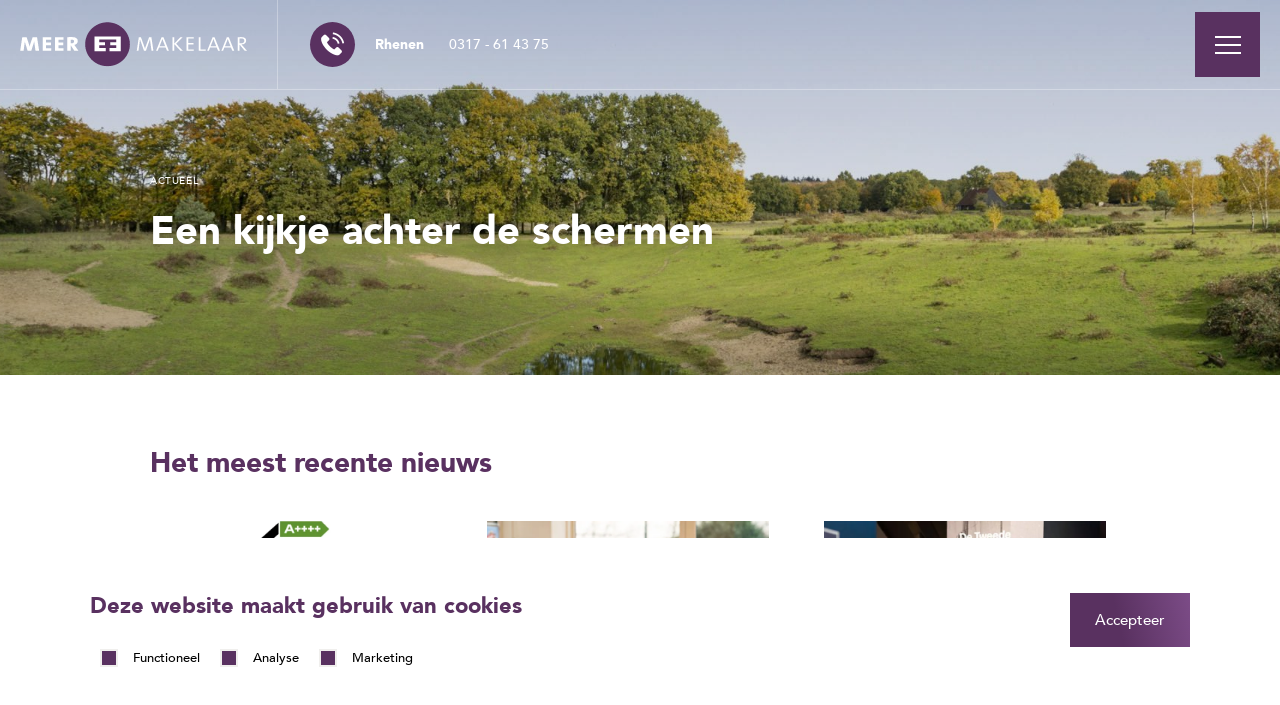

--- FILE ---
content_type: text/html; charset=UTF-8
request_url: https://www.meermakelaar.nu/actueel/
body_size: 21031
content:
<!doctype html>
<html lang="nl">
<head>
    <meta charset="utf-8">
    <meta http-equiv="x-ua-compatible" content="ie=edge">
    <meta name="viewport" content="width=device-width, initial-scale=1, maximum-scale=1, user-scalable=no">
    <link rel="apple-touch-icon" sizes="180x180" href="https://www.meermakelaar.nu/app/themes/supress/apple-touch-icon.png">
    <link rel="icon" type="image/png" sizes="32x32" href="https://www.meermakelaar.nu/app/themes/supress/dist/images/favicon.png">
    <link rel="icon" type="image/png" sizes="16x16" href="https://www.meermakelaar.nu/app/themes/supress/dist/images/favicon.png">
    <link rel="manifest" href="https://www.meermakelaar.nu/app/themes/supress/site.webmanifest">
    <link rel="mask-icon" href="https://www.meermakelaar.nu/app/themes/supress/safari-pinned-tab.svg" color="#00a0e4">
    <meta name="msapplication-TileColor" content="#ffffff">
    <meta name="theme-color" content="#ffffff">

            <!-- Google Tag Manager -->
<script>(function(w,d,s,l,i){w[l]=w[l]||[];w[l].push({'gtm.start':
new Date().getTime(),event:'gtm.js'});var f=d.getElementsByTagName(s)[0],
j=d.createElement(s),dl=l!='dataLayer'?'&l='+l:'';j.async=true;j.src=
'https://www.googletagmanager.com/gtm.js?id='+i+dl;f.parentNode.insertBefore(j,f);
})(window,document,'script','dataLayer','GTM-5C8PBR3');</script>
<!-- End Google Tag Manager -->

<script> (function(d,a,t,h,u,i,s){d["DatHuisObject"]=u;d[u]=d[u]||function(){(d[u].q=d[u].q||[]).push(arguments)};d[u].l=1*new Date;se=a.createElement(t);fs=a.getElementsByTagName(t)[0];se["async"]=1;se.src=h;fs.parentNode.insertBefore(se,fs)})(window,document,"script","https://btstrp.dathuis.nl/assets/widget.js","dhuw"); dhuw('init', { accountId: 'a---926f4576-0beb-4943-ac47-f30120c3c69c' }); </script>

<script type="text/javascript" src="https://embed.dathuis.nl/wdgt/bbwc/a---926f4576-0beb-4943-ac47-f30120c3c69c/widget.js"></script>
<script>//DatHuis.pop('nl');</script>

<meta name="google-site-verification" content="MhPr7eC-b1iS_CcgEPqScH456bm6Tgat2-BLM5JcLxY" />
    
    <meta name='robots' content='index, follow, max-image-preview:large, max-snippet:-1, max-video-preview:-1' />

	<!-- This site is optimized with the Yoast SEO plugin v22.9 - https://yoast.com/wordpress/plugins/seo/ -->
	<title>Actueel - Meer Makelaar</title>
	<link rel="canonical" href="https://www.meermakelaar.nu/actueel/" />
	<meta property="og:locale" content="nl_NL" />
	<meta property="og:type" content="article" />
	<meta property="og:title" content="Actueel - Meer Makelaar" />
	<meta property="og:url" content="https://www.meermakelaar.nu/actueel/" />
	<meta property="og:site_name" content="Meer Makelaar" />
	<meta name="twitter:card" content="summary_large_image" />
	<!-- / Yoast SEO plugin. -->


<style id='safe-svg-svg-icon-style-inline-css' type='text/css'>
.safe-svg-cover{text-align:center}.safe-svg-cover .safe-svg-inside{display:inline-block;max-width:100%}.safe-svg-cover svg{height:100%;max-height:100%;max-width:100%;width:100%}

</style>
<style id='joinchat-button-style-inline-css' type='text/css'>
.wp-block-joinchat-button{border:none!important;text-align:center}.wp-block-joinchat-button figure{display:table;margin:0 auto;padding:0}.wp-block-joinchat-button figcaption{font:normal normal 400 .6em/2em var(--wp--preset--font-family--system-font,sans-serif);margin:0;padding:0}.wp-block-joinchat-button .joinchat-button__qr{background-color:#fff;border:6px solid #25d366;border-radius:30px;box-sizing:content-box;display:block;height:200px;margin:auto;overflow:hidden;padding:10px;width:200px}.wp-block-joinchat-button .joinchat-button__qr canvas,.wp-block-joinchat-button .joinchat-button__qr img{display:block;margin:auto}.wp-block-joinchat-button .joinchat-button__link{align-items:center;background-color:#25d366;border:6px solid #25d366;border-radius:30px;display:inline-flex;flex-flow:row nowrap;justify-content:center;line-height:1.25em;margin:0 auto;text-decoration:none}.wp-block-joinchat-button .joinchat-button__link:before{background:transparent var(--joinchat-ico) no-repeat center;background-size:100%;content:"";display:block;height:1.5em;margin:-.75em .75em -.75em 0;width:1.5em}.wp-block-joinchat-button figure+.joinchat-button__link{margin-top:10px}@media (orientation:landscape)and (min-height:481px),(orientation:portrait)and (min-width:481px){.wp-block-joinchat-button.joinchat-button--qr-only figure+.joinchat-button__link{display:none}}@media (max-width:480px),(orientation:landscape)and (max-height:480px){.wp-block-joinchat-button figure{display:none}}

</style>
<link rel="stylesheet" href="/app/plugins/sure-wordpress-plugin/frontend/dist/styles/main.css?id=ceb18387524e9fb5e9427a61823eaaa0">
<style id='critical/css-inline-css' type='text/css'>
@charset "UTF-8";
/*! destyle.css v1.0.11 | MIT License | https://github.com/nicolas-cusan/destyle.css */:after,:before{box-sizing:inherit}html{line-height:1.15;-webkit-text-size-adjust:100%;-webkit-tap-highlight-color:transparent}body{margin:0}main{display:block}address,blockquote,dl,figure,form,iframe,p,pre,table{margin:0}h1,h2,h3,h4,h5,h6{font-size:inherit;line-height:inherit;font-weight:inherit;margin:0}ol,ul{margin:0;padding:0;list-style:none}dt{font-weight:700}dd{margin-left:0}hr{box-sizing:initial;height:0;overflow:visible;border:0;border-top:1px solid;margin:0;clear:both;color:inherit}pre{font-family:monospace,monospace;font-size:inherit}address{font-style:inherit}a{background-color:initial;color:inherit}abbr[title]{border-bottom:none;text-decoration:underline;-webkit-text-decoration:underline dotted;text-decoration:underline dotted}b,dfn,strong{font-weight:bolder}code,kbd,samp{font-family:monospace,monospace;font-size:inherit}small{font-size:80%}sub,sup{font-size:75%;position:relative;vertical-align:initial}sub{bottom:-.25em}sup{top:-.5em}img{border-style:none;vertical-align:bottom}embed,iframe,object{border:0;vertical-align:bottom}button,input,optgroup,select,textarea{-webkit-appearance:none;-moz-appearance:none;appearance:none;vertical-align:middle;color:inherit;font:inherit;border:0;background:transparent;padding:0;margin:0;outline:0;border-radius:0;text-align:inherit}[type=checkbox]{-webkit-appearance:checkbox;-moz-appearance:checkbox;appearance:checkbox}[type=radio]{-webkit-appearance:radio;-moz-appearance:radio;appearance:radio}button,input{overflow:visible}button,select{text-transform:none}[type=button],[type=reset],[type=submit],button{cursor:pointer;-webkit-appearance:none;-moz-appearance:none;appearance:none}[type=button][disabled],[type=reset][disabled],[type=submit][disabled],button[disabled]{cursor:default}[type=button]::-moz-focus-inner,[type=reset]::-moz-focus-inner,[type=submit]::-moz-focus-inner,button::-moz-focus-inner{border-style:none;padding:0}[type=button]:-moz-focusring,[type=reset]:-moz-focusring,[type=submit]:-moz-focusring,button:-moz-focusring{outline:1px dotted ButtonText}fieldset{margin:0;padding:0;border:0;min-width:0}legend{color:inherit;display:table;max-width:100%;padding:0;white-space:normal}progress{vertical-align:initial}textarea{overflow:auto}[type=checkbox],[type=radio]{padding:0}[type=number]::-webkit-inner-spin-button,[type=number]::-webkit-outer-spin-button{height:auto}[type=search]{outline-offset:-2px}[type=search]::-webkit-search-decoration{-webkit-appearance:none}::-webkit-file-upload-button{-webkit-appearance:button;font:inherit}label[for]{cursor:pointer}details{display:block}summary{display:list-item}table{border-collapse:collapse;border-spacing:0}caption{text-align:left}td,th{vertical-align:top}th{text-align:left;font-weight:700}[hidden],template{display:none}.text-cod{color:#4b4b4b!important}.text-cod>*{color:inherit}.bg-cod{background-color:#4b4b4b!important}.text-cod-alt{color:#3d3d3d!important}.text-cod-alt>*{color:inherit}.bg-cod-alt{background-color:#3d3d3d!important}.text-primary{color:#593160!important}.text-primary>*{color:inherit}.bg-primary{background-color:#593160!important}.text-primary-dark{color:#4e2356!important}.text-primary-dark>*{color:inherit}.bg-primary-dark{background-color:#4e2356!important}.text-primary-light{color:#7c4c87!important}.text-primary-light>*{color:inherit}.bg-primary-light{background-color:#7c4c87!important}.text-success{color:#2cb773!important}.text-success>*{color:inherit}.bg-success{background-color:#2cb773!important}.text-success-dark{color:#00ad50!important}.text-success-dark>*{color:inherit}.bg-success-dark{background-color:#00ad50!important}.text-info{color:#51a0c0!important}.text-info>*{color:inherit}.bg-info{background-color:#51a0c0!important}.text-light{color:#f0efed!important}.text-light>*{color:inherit}.bg-light{background-color:#f0efed!important}.text-light-alt{color:#e5e3e1!important}.text-light-alt>*{color:inherit}.bg-light-alt{background-color:#e5e3e1!important}.text-cola{color:#000!important}.text-cola>*{color:inherit}.bg-cola{background-color:#000!important}.text-milk{color:#fff!important}.text-milk>*{color:inherit}.bg-milk{background-color:#fff!important}.text-error{color:#d9534f!important}.text-error>*{color:inherit}.bg-error{background-color:#d9534f!important}*,:after,:before{margin:0;padding:0;box-sizing:border-box}:focus{outline:0}body{background:#e5e3e1;font-family:Avenir,sans-serif;font-size:16px;line-height:1.9;color:#4b4b4b}body:before{display:none;content:"mobile"}@media only screen and (min-width:1023px){body:before{content:"desktop"}}@media only screen and (max-width:1023px){body.is-active{overflow:hidden}}@media only screen and (max-width:1439px){body{font-size:15px;line-height:1.8}}body,button,input,select,textarea{text-rendering:optimizeLegibility;-webkit-tap-highlight-color:transparent;-webkit-font-smoothing:antialiased;-moz-osx-font-smoothing:grayscale;-webkit-font-feature-settings:"liga","kern";font-feature-settings:"liga","kern"}img{max-width:100%;height:auto}.clear:after,img,picture{display:block}.clear:after{content:"";clear:both}.container{padding-right:calc((100% - 1440px)/2);padding-left:calc((100% - 1440px)/2);width:100%}@media only screen and (max-width:1599px){.container{padding-right:calc((100% - 1180px)/2);padding-left:calc((100% - 1180px)/2)}}@media only screen and (max-width:1439px){.container{padding-right:calc((100% - 980px)/2);padding-left:calc((100% - 980px)/2)}}@media only screen and (max-width:1279px){.container{padding-right:calc((100% - 780px)/2);padding-left:calc((100% - 780px)/2)}}@media only screen and (max-width:1023px){.container{padding-right:20px;padding-left:20px}}.container--xs{padding-right:calc((100% - 700px)/2);padding-left:calc((100% - 700px)/2)}@media only screen and (max-width:740px){.container--xs{padding-right:20px;padding-left:20px}}.container--sm{padding-right:calc((100% - 945px)/2);padding-left:calc((100% - 945px)/2)}@media only screen and (max-width:985px){.container--sm{padding-right:20px;padding-left:20px}}.container--lg{padding-right:calc((100% - 1880px)/2);padding-left:calc((100% - 1880px)/2)}@media only screen and (max-width:1920px){.container--lg{padding-right:20px;padding-left:20px}}@media only screen and (min-width:769px){.show-on-mobile{display:none!important}}@media only screen and (max-width:768px){.hide-on-mobile{display:none!important}}.object-fit{position:relative}.object-fit img{width:100%;height:100%;position:absolute;top:0;left:0;object-fit:cover;pointer-events:none}.object-fit.object-fit--contain img{object-fit:contain}.object-fit.object-fit--bottom img{object-position:bottom}.object-fit.object-fit--left-bottom img{object-position:left bottom}.grecaptcha-badge{visibility:hidden!important;z-index:-1!important;opacity:0!important}.section--spacing{margin-bottom:160px}@media only screen and (max-width:1599px){.section--spacing{margin-bottom:100px}}@media only screen and (max-width:1023px){.section--spacing{margin-bottom:60px}}@media only screen and (max-width:768px){.section--spacing{margin-bottom:40px}}.section--spacing-padding{padding-bottom:160px}@media only screen and (max-width:1599px){.section--spacing-padding{padding-bottom:100px}}@media only screen and (max-width:1023px){.section--spacing-padding{padding-bottom:60px}}@media only screen and (max-width:768px){.section--spacing-padding{padding-bottom:40px}}.wrapper.wrapper--hypotheken main h6.heading{color:#2cb773}.wrapper.wrapper--hypotheken main h6.heading:before{background-color:#2cb773}.wrapper.wrapper--hypotheken main h1,.wrapper.wrapper--hypotheken main h2,.wrapper.wrapper--hypotheken main h3,.wrapper.wrapper--hypotheken main h4,.wrapper.wrapper--hypotheken main h5,.wrapper.wrapper--hypotheken main h6{color:#00ad50}.wrapper.wrapper--hypotheken main .action h1,.wrapper.wrapper--hypotheken main .action h2,.wrapper.wrapper--hypotheken main .action h3,.wrapper.wrapper--hypotheken main .action h4,.wrapper.wrapper--hypotheken main .action h5,.wrapper.wrapper--hypotheken main .action h6{color:#593160}.wrapper.wrapper--hypotheken .reviews-small .reviews__items{background:linear-gradient(0deg,rgba(0,0,0,.1),rgba(0,0,0,.1)),linear-gradient(77deg,#00ad50 41.01%,#2cb773)}@font-face{font-family:Avenir Next;src:url(https://www.meermakelaar.nu/app/themes/supress/dist/assets/AvenirNext-Regular.36901ea2.woff2) format("woff2"),url(https://www.meermakelaar.nu/app/themes/supress/dist/assets/AvenirNext-Regular.920283d5.woff) format("woff");font-weight:400;font-style:normal;font-display:fallback}@font-face{font-family:Avenir Next;src:url(https://www.meermakelaar.nu/app/themes/supress/dist/assets/AvenirNext-DemiBold.b6bf35e9.woff2) format("woff2"),url(https://www.meermakelaar.nu/app/themes/supress/dist/assets/AvenirNext-DemiBold.261cb8a3.woff) format("woff");font-weight:600;font-style:normal;font-display:fallback}@font-face{font-family:Avenir Next;src:url(https://www.meermakelaar.nu/app/themes/supress/dist/assets/AvenirNext-UltraLight.692ab198.woff2) format("woff2"),url(https://www.meermakelaar.nu/app/themes/supress/dist/assets/AvenirNext-UltraLight.8896535f.woff) format("woff");font-weight:200;font-style:normal;font-display:fallback}@font-face{font-family:Avenir Next;src:url(https://www.meermakelaar.nu/app/themes/supress/dist/assets/AvenirNext-Italic.4643053d.woff2) format("woff2"),url(https://www.meermakelaar.nu/app/themes/supress/dist/assets/AvenirNext-Italic.2462d3c9.woff) format("woff");font-weight:400;font-style:italic;font-display:fallback}@font-face{font-family:Avenir Next;src:url(https://www.meermakelaar.nu/app/themes/supress/dist/assets/AvenirNext-Bold.99d5b374.woff2) format("woff2"),url(https://www.meermakelaar.nu/app/themes/supress/dist/assets/AvenirNext-Bold.b21d4c6f.woff) format("woff");font-weight:700;font-style:normal;font-display:fallback}@font-face{font-family:Avenir Next;src:url(https://www.meermakelaar.nu/app/themes/supress/dist/assets/AvenirNext-Medium.187c3a64.woff2) format("woff2"),url(https://www.meermakelaar.nu/app/themes/supress/dist/assets/AvenirNext-Medium.29163cd6.woff) format("woff");font-weight:500;font-style:normal;font-display:fallback}@font-face{font-family:Avenir Next;src:url(https://www.meermakelaar.nu/app/themes/supress/dist/assets/AvenirNext-UltraLightItalic.1936b0a4.woff2) format("woff2"),url(https://www.meermakelaar.nu/app/themes/supress/dist/assets/AvenirNext-UltraLightItalic.e0a62dc1.woff) format("woff");font-weight:200;font-style:italic;font-display:fallback}@font-face{font-family:Avenir Next;src:url(https://www.meermakelaar.nu/app/themes/supress/dist/assets/AvenirNext-HeavyItalic.06d12449.woff2) format("woff2"),url(https://www.meermakelaar.nu/app/themes/supress/dist/assets/AvenirNext-HeavyItalic.6cb28b9f.woff) format("woff");font-weight:900;font-style:italic;font-display:fallback}@font-face{font-family:Avenir Next;src:url(https://www.meermakelaar.nu/app/themes/supress/dist/assets/AvenirNext-Heavy.3f662560.woff2) format("woff2"),url(https://www.meermakelaar.nu/app/themes/supress/dist/assets/AvenirNext-Heavy.0031cbc4.woff) format("woff");font-weight:900;font-style:normal;font-display:fallback}@font-face{font-family:Avenir Next;src:url(https://www.meermakelaar.nu/app/themes/supress/dist/assets/AvenirNext-BoldItalic.858208d4.woff2) format("woff2"),url(https://www.meermakelaar.nu/app/themes/supress/dist/assets/AvenirNext-BoldItalic.22a6c01f.woff) format("woff");font-weight:700;font-style:italic;font-display:fallback}@font-face{font-family:Avenir Next;src:url(https://www.meermakelaar.nu/app/themes/supress/dist/assets/AvenirNext-DemiBoldItalic.d8f4bc7f.woff2) format("woff2"),url(https://www.meermakelaar.nu/app/themes/supress/dist/assets/AvenirNext-DemiBoldItalic.a4a0988a.woff) format("woff");font-weight:600;font-style:italic;font-display:fallback}@font-face{font-family:Avenir Next;src:url(https://www.meermakelaar.nu/app/themes/supress/dist/assets/AvenirNext-MediumItalic.c9f6678c.woff2) format("woff2"),url(https://www.meermakelaar.nu/app/themes/supress/dist/assets/AvenirNext-MediumItalic.011e2647.woff) format("woff");font-weight:500;font-style:italic;font-display:fallback}@font-face{font-family:Avenir;src:url(https://www.meermakelaar.nu/app/themes/supress/dist/assets/Avenir-Light.493450aa.woff2) format("woff2");font-weight:300;font-style:normal;font-display:fallback}@font-face{font-family:Avenir;src:url(https://www.meermakelaar.nu/app/themes/supress/dist/assets/Avenir-Medium.19754cbe.woff2) format("woff2");font-weight:500;font-style:normal;font-display:fallback}@font-face{font-family:Avenir;src:url(https://www.meermakelaar.nu/app/themes/supress/dist/assets/Avenir-Black.0ffbb997.woff2) format("woff2");font-weight:900;font-style:normal;font-display:fallback}body{font-weight:300}.h1,.h2,.h3,.h4,.h5,.h6,h1,h2,h3,h4,h5,h6{margin:0 0 16px;font-family:Avenir,sans-serif;font-weight:900;line-height:1.2;color:#593160}.h1,h1{font-size:28px;line-height:31px}@media only screen and (min-width:1023px){.h1,h1{font-size:34px;line-height:50px}}@media only screen and (min-width:1279px){.h1,h1{font-size:40px}}@media only screen and (min-width:1439px){.h1,h1{font-size:50px;line-height:60px}}.banner__content h1,.banner__content h2,.h1--alt,.slider__content h1,h1--alt{font-weight:600;color:#fff;text-shadow:0 4px 15px rgba(0,0,0,.21)}.h2,h2{font-size:22px;line-height:28px}@media only screen and (min-width:1023px){.h2,h2{font-size:26px;line-height:36px}}@media only screen and (min-width:1279px){.h2,h2{font-size:28px}}@media only screen and (min-width:1439px){.h2,h2{font-size:36px;line-height:40px}}@media only screen and (min-width:1599px){.h2,h2{font-size:40px;line-height:48px}}.h3,h3{font-size:20px;line-height:28px}@media only screen and (min-width:1023px){.h3,h3{font-size:22px;line-height:36px}}@media only screen and (min-width:1439px){.h3,h3{font-size:26px}}.h4,h4{font-size:24px}@media only screen and (max-width:1599px){.h4,h4{font-size:20px}}@media only screen and (max-width:1439px){.h4,h4{font-size:18px}}.h5,h5{font-family:Avenir,sans-serif;font-size:20px;font-weight:500}@media only screen and (max-width:1599px){.h5,h5{font-size:18px}}@media only screen and (max-width:1439px){.h5,h5{font-size:16px}}.h6,h6{font-weight:500;font-size:12px;color:#593160;text-transform:uppercase;letter-spacing:.6px}@media only screen and (max-width:1439px){.h6,h6{font-size:10px}}.banner__content h6,.h6--alt,.slider__content h6,h6--alt{color:#fff;text-shadow:0 4px 15px rgba(0,0,0,.21)}dfn,strong{font-weight:600}dfn,em{font-style:italic}sub,sup{line-height:0}p{margin:0 0 20px}a{color:#593160;-webkit-transition:color .3s ease-in-out,border-color .3s ease-in-out,background-color .3s ease-in-out;transition:color .3s ease-in-out,border-color .3s ease-in-out,background-color .3s ease-in-out}a,a:hover{text-decoration:none}a:hover{color:#4b4b4b}@font-face{font-family:sumedia-icons;src:url(https://www.meermakelaar.nu/app/themes/supress/dist/assets/icomoon.10af75b9.eot?3vtiet);src:url(https://www.meermakelaar.nu/app/themes/supress/dist/assets/icomoon.10af75b9.eot?3vtiet#iefix) format("embedded-opentype"),url(https://www.meermakelaar.nu/app/themes/supress/dist/assets/icomoon.706bcf72.ttf?3vtiet) format("truetype"),url(https://www.meermakelaar.nu/app/themes/supress/dist/assets/icomoon.1555f472.woff?3vtiet) format("woff"),url(https://www.meermakelaar.nu/app/themes/supress/dist/assets/icomoon.8dffcfa1.svg?3vtiet#icomoon) format("svg");font-weight:400;font-style:normal;font-display:block}[class*=" icon-"],[class^=icon-]{speak:none;font-family:sumedia-icons!important;font-weight:400;font-style:normal;font-variant:normal;line-height:1;text-transform:none;-webkit-font-smoothing:antialiased;-moz-osx-font-smoothing:grayscale}.icon-document:before{content:""}.icon-email-alt:before{content:""}.icon-marker:before{content:""}.icon-quote:before{content:""}.icon-angle-left:before{content:""}.icon-angle-right:before{content:""}.icon-angle-up:before{content:""}.icon-angle-down:before{content:""}.icon-angle-light-down:before{content:""}.icon-angle-light-up:before{content:""}.icon-angle-light-left:before{content:""}.icon-angle-light-right:before{content:""}.icon-triangle:before{content:""}.icon-download:before{content:""}.icon-grid:before{content:""}.icon-filter:before{content:""}.icon-tel:before{content:""}.icon-close:before{content:""}.icon-email:before{content:""}.icon-facebook:before{content:""}.icon-instagram:before{content:""}.icon-linkedIn:before{content:""}.icon-twitter:before{content:""}.wrapper{position:relative;overflow:hidden;background:#f0efed}.header{position:absolute;top:0;left:0;display:-webkit-box;display:flex;flex-wrap:wrap;-webkit-box-pack:justify;justify-content:space-between;-webkit-box-align:center;align-items:center;width:100%;border-bottom:1px solid hsla(0,0%,100%,.3);z-index:5}@media only screen and (max-width:768px){.header{position:fixed;-webkit-transition:.3s ease-in-out;transition:.3s ease-in-out}}.header__logo{display:block;max-width:290px}.header__logo img{width:100%}.header__logo img:last-of-type{display:none}@media only screen and (max-width:1599px){.header__logo{max-width:265px}}@media only screen and (max-width:1439px){.header__logo{max-width:227px}}@media only screen and (max-width:1279px){.header__logo{max-width:200px}}@media only screen and (max-width:768px){.header__logo{max-width:180px}}@media only screen and (max-width:374px){.header__logo{max-width:150px}}.header__phone{margin-right:auto;margin-left:40px;padding-left:32px;flex-wrap:wrap;border-left:1px solid hsla(0,0%,100%,.3);align-self:stretch}.header__phone,.header__phone>a{display:-webkit-box;display:flex;-webkit-box-align:center;align-items:center}.header__phone>a{margin-right:20px;-webkit-box-pack:center;justify-content:center;width:45px;height:45px;border-radius:50%;background:#593160;font-size:24px;color:#fff}@media only screen and (max-width:768px){.header__phone>a.is-active{border:2px solid #593160;background:transparent;color:#593160}}@media only screen and (max-width:768px){.header__phone>a{font-size:22px}}.header__phone ul>li{display:-webkit-box;display:flex;font-size:16px;line-height:normal}.header__phone ul>li,.header__phone ul>li:before{-webkit-box-align:center;align-items:center;color:#fff}.header__phone ul>li:before{position:absolute;top:50%;left:20px;display:none;-webkit-box-pack:center;justify-content:center;width:45px;height:45px;border-radius:50%;background:#593160;content:"";font-family:sumedia-icons;font-weight:400;font-size:22px;-webkit-transform:translateY(-50%);transform:translateY(-50%)}@media only screen and (max-width:768px){.header__phone ul>li:before{display:-webkit-box;display:flex}}.header__phone ul>li span{display:inline-block;min-width:85px;font-weight:600}@media only screen and (max-width:1599px){.header__phone ul>li span{min-width:70px}}@media only screen and (max-width:768px){.header__phone ul>li span{margin-bottom:5px;display:block;width:100%}}.header__phone ul>li a{font-weight:500;color:#fff}.header__phone ul>li a:hover{color:#593160}@media only screen and (max-width:768px){.header__phone ul>li a{color:#3d3d3d}}@media only screen and (max-width:1599px){.header__phone ul>li{font-size:14px}}@media only screen and (max-width:768px){.header__phone ul>li{position:relative;padding:25px 20px 25px 85px;flex-wrap:wrap;border-top:1px solid #f0efed;font-size:18px;line-height:1.3;color:#3d3d3d}}@media only screen and (max-width:768px){.header__phone ul{position:absolute;top:100%;left:0;display:none;width:100%;background:#fff}}@media only screen and (min-width:769px){.header__phone ul{opacity:1!important;display:block!important}}@media only screen and (max-width:1439px){.header__phone{margin-left:30px}}@media only screen and (max-width:1279px){.header__phone{margin-left:20px;padding-left:20px}}@media only screen and (max-width:768px){.header__phone{padding-left:0;margin-right:0;margin-left:auto;border-left:0}}.header__menu{padding-top:20px;padding-bottom:20px;display:-webkit-box;display:flex;flex-wrap:wrap}@media only screen and (max-width:1599px){.header__menu{padding-top:12px;padding-bottom:12px}}.header__menu-nav{padding-left:52px;opacity:0;visibility:hidden;-webkit-box-align:center;align-items:center;background:#fff;-webkit-transition:.3s ease-in-out;transition:.3s ease-in-out}.header__menu-nav,.header__menu-nav>ul{display:-webkit-box;display:flex;flex-wrap:wrap}.header__menu-nav>ul{width:100%}.header__menu-nav>ul>li{position:relative;margin-right:52px}.header__menu-nav>ul>li>a{font-weight:500;font-size:17px;color:#3d3d3d}@media only screen and (max-width:1599px){.header__menu-nav>ul>li>a{font-size:16px}}@media only screen and (max-width:1439px){.header__menu-nav>ul>li>a{font-size:15px}}@media only screen and (max-width:1279px){.header__menu-nav>ul>li>a{font-size:14px}}.header__menu-nav>ul>li>ul{position:absolute;top:calc(100% + 50px);left:0;opacity:0;visibility:hidden;min-width:263px;background:#f0efed;-webkit-transition:.3s ease-in-out;transition:.3s ease-in-out}.header__menu-nav>ul>li>ul:before{position:absolute;bottom:100%;left:0;display:block;width:100%;height:29px;content:""}@media only screen and (max-width:1599px){.header__menu-nav>ul>li>ul:before{height:22px}}@media only screen and (max-width:1439px){.header__menu-nav>ul>li>ul:before{height:19px}}@media only screen and (max-width:1279px){.header__menu-nav>ul>li>ul:before{height:16px}}.header__menu-nav>ul>li>ul>li{border-bottom:1px solid #fff}.header__menu-nav>ul>li>ul>li>a{padding:12px 40px 12px 24px;position:relative;display:block;font-size:16px;color:#3d3d3d;white-space:nowrap}.header__menu-nav>ul>li>ul>li>a:after{position:absolute;top:50%;right:24px;content:"";font-family:sumedia-icons;font-size:70%;-webkit-transform:translateY(-50%);transform:translateY(-50%)}@media only screen and (max-width:1279px){.header__menu-nav>ul>li>ul>li>a:after{right:15px}}@media only screen and (max-width:1599px){.header__menu-nav>ul>li>ul>li>a{font-size:15px}}@media only screen and (max-width:1439px){.header__menu-nav>ul>li>ul>li>a{padding-top:10px;padding-bottom:10px;font-size:14px}}@media only screen and (max-width:1279px){.header__menu-nav>ul>li>ul>li>a{padding-right:30px;padding-left:20px;font-size:13px}}@media only screen and (max-width:1023px){.header__menu-nav>ul>li>ul>li>a{font-size:16px}}.header__menu-nav>ul>li>ul>li.is-active>a,.header__menu-nav>ul>li>ul>li:hover>a{color:#593160}.header__menu-nav>ul>li>ul>li:last-child{border-bottom:0}@media only screen and (max-width:1599px){.header__menu-nav>ul>li>ul{min-width:240px}}@media only screen and (max-width:1439px){.header__menu-nav>ul>li>ul{min-width:220px}}@media only screen and (max-width:1279px){.header__menu-nav>ul>li>ul{min-width:180px}}.header__menu-nav>ul>li.is-active>a,.header__menu-nav>ul>li:hover>a{color:#593160}.header__menu-nav>ul>li:hover>ul{opacity:1;visibility:visible;top:calc(100% + 29px)}@media only screen and (max-width:1599px){.header__menu-nav>ul>li:hover>ul{top:calc(100% + 22px)}}@media only screen and (max-width:1439px){.header__menu-nav>ul>li:hover>ul{top:calc(100% + 19px)}}@media only screen and (max-width:1279px){.header__menu-nav>ul>li:hover>ul{top:calc(100% + 16px)}}.header__menu-nav>ul>li:first-child>ul{left:-52px}@media only screen and (max-width:1599px){.header__menu-nav>ul>li:first-child>ul{left:-40px}}@media only screen and (max-width:1439px){.header__menu-nav>ul>li:first-child>ul{left:-30px}}@media only screen and (max-width:1279px){.header__menu-nav>ul>li:first-child>ul{left:-25px}}@media only screen and (max-width:1599px){.header__menu-nav>ul>li{margin-right:40px}}@media only screen and (max-width:1439px){.header__menu-nav>ul>li{margin-right:30px}}@media only screen and (max-width:1279px){.header__menu-nav>ul>li{margin-right:25px}}@media only screen and (max-width:1023px){.header__menu-nav>ul{display:block}}.header__menu-nav.is-active{opacity:1;visibility:visible}@media only screen and (max-width:1599px){.header__menu-nav{padding-left:40px}}@media only screen and (max-width:1439px){.header__menu-nav{padding-left:30px}}@media only screen and (max-width:1279px){.header__menu-nav{padding-left:25px}}@media only screen and (max-width:1023px){.header__menu-nav{display:none}}.header__menu-toggle{display:-webkit-box;display:flex;-webkit-box-pack:center;justify-content:center;-webkit-box-align:center;align-items:center;width:90px;height:90px;background:#593160}.header__menu-toggle span{position:relative;display:block;width:26px;height:20px}.header__menu-toggle span cite{top:50%;left:50%;text-indent:-9999px;-webkit-transform:translate(-50%,-50%);transform:translate(-50%,-50%)}.header__menu-toggle span cite,.header__menu-toggle span cite:after,.header__menu-toggle span cite:before{position:absolute;display:block;width:100%;height:2px;background:#fff;-webkit-transition:.3s ease-in-out;transition:.3s ease-in-out}.header__menu-toggle span cite:after,.header__menu-toggle span cite:before{left:0;content:""}.header__menu-toggle span cite:before{top:-8px}.header__menu-toggle span cite:after{bottom:-8px}@media only screen and (max-width:768px){.header__menu-toggle span{width:28px}}.header__menu-toggle.is-active span cite{background:none}.header__menu-toggle.is-active span cite:before{top:0;-webkit-transform:rotate(-135deg);transform:rotate(-135deg)}.header__menu-toggle.is-active span cite:after{bottom:0;-webkit-transform:rotate(135deg);transform:rotate(135deg)}@media only screen and (max-width:1599px){.header__menu-toggle{width:75px;height:75px}}@media only screen and (max-width:1439px){.header__menu-toggle{width:65px;height:65px}}@media only screen and (max-width:1279px){.header__menu-toggle{width:60px;height:60px}}@media only screen and (max-width:374px){.header__menu-toggle{width:50px;height:50px}}.header__mobile{padding-right:0;padding-left:0;position:absolute;top:100%;left:0;overflow:auto;display:none;width:100%;height:calc(100vh - 85px);background:#fff}.header__mobile,.header__mobile>ul>li{border-top:1px solid #f0efed}.header__mobile>ul>li>a{padding:20px;display:block;font-weight:500;font-size:22px;color:#3d3d3d;text-align:center}.header__mobile>ul>li>ul{display:none;background:#f0efed}.header__mobile>ul>li>ul>li{border-top:1px solid #fff}.header__mobile>ul>li>ul>li>a{padding:15px 20px;display:block;font-size:16px;color:#3d3d3d;text-align:center}.header__mobile>ul>li>ul>li.is-active>a,.header__mobile>ul>li>ul>li:hover>a{color:#593160}.header__mobile>ul>li:first-child{border-top:0}.header__mobile>ul>li.is-active>a,.header__mobile>ul>li:hover>a{color:#593160}@media only screen and (min-width:1024px){.header__mobile{display:none!important}}@media only screen and (max-width:374px){.header__mobile{height:calc(100vh - 75px)}}@media only screen and (max-width:1023px){.header--open .header__logo img:first-of-type{display:none}}@media only screen and (max-width:1023px){.header--open .header__logo img:last-of-type{display:block}}@media only screen and (max-width:1023px){.header--open .header__phone ul li,.header--open .header__phone ul li a{color:#3d3d3d}}@media only screen and (max-width:1023px){.header--open{background:#fff}}@media only screen and (max-width:768px){.header--contact .header__logo img:first-of-type{display:none}}@media only screen and (max-width:768px){.header--contact .header__logo img:last-of-type{display:block}}@media only screen and (max-width:768px){.header--contact{background:#fff}}.header--fixed{position:fixed;top:0;left:0;-webkit-transform:translateY(-100%);transform:translateY(-100%)}@media only screen and (min-width:769px){.header--fixed .header__logo,.header--fixed .header__phone{opacity:0;visibility:hidden}}.header--fixed .header__menu-nav{box-shadow:0 3px 5px rgba(0,0,0,.05)}@media only screen and (max-width:1023px){.header--fixed .header__logo img:first-of-type{display:none}}@media only screen and (max-width:1023px){.header--fixed .header__logo img:last-of-type{display:block}}@media only screen and (max-width:768px){.header--fixed{background:#fff;box-shadow:0 3px 5px rgba(0,0,0,.05);-webkit-transform:translateY(0);transform:translateY(0)}}@media only screen and (min-width:769px){.header--fixed{border-bottom:0}}.header--active{-webkit-transform:translateY(0);transform:translateY(0);-webkit-transition:transform .3s ease-in-out;transition:transform .3s ease-in-out}.footer{position:relative;background:#e5e3e1}.footer__widgets{padding-top:114px;padding-bottom:70px;display:-webkit-box;display:flex;flex-wrap:wrap;font-size:18px;line-height:1.7}.footer__widgets h3{margin-bottom:30px;width:100%}@media only screen and (max-width:1279px){.footer__widgets h3{margin-bottom:20px}}@media only screen and (max-width:1599px){.footer__widgets{padding-top:90px;font-size:16px}}@media only screen and (max-width:1439px){.footer__widgets{font-size:15px}}@media only screen and (max-width:1279px){.footer__widgets{padding-top:50px;padding-bottom:50px}}@media only screen and (max-width:768px){.footer__widgets{padding-top:40px;padding-bottom:0}}.footer__contact{padding-right:20px;display:-webkit-box;display:flex;flex-wrap:wrap;align-content:flex-start;width:50%}@media only screen and (max-width:768px){.footer__contact h3 span{display:none}}@media only screen and (max-width:1279px){.footer__contact{padding-right:0;width:70%}}@media only screen and (max-width:768px){.footer__contact{width:100%;border-bottom:1px solid #fff}}.footer__contact-address{padding-right:20px;width:50%}.footer__contact-address h5{margin-bottom:5px}.footer__contact-address h5:before{position:absolute;top:50%;left:0;background-image:url(https://www.meermakelaar.nu/app/themes/supress/dist/assets/marker.d47b410e.svg);background-position:50%;background-repeat:no-repreat;background-size:100%;display:none;width:18px;height:26px;content:"";font-family:sumedia-icons;font-weight:400;font-size:150%;color:transparent;-webkit-transform:translateY(-50%);transform:translateY(-50%)}@media only screen and (max-width:768px){.footer__contact-address h5:before{display:block}}.footer__contact-address h5:after{position:absolute;top:50%;right:10px;display:none;content:"";font-family:sumedia-icons;font-weight:400;font-size:9px;-webkit-transform:translateY(-50%);transform:translateY(-50%)}@media only screen and (max-width:768px){.footer__contact-address h5:after{display:block}}.footer__contact-address h5.is-active:after{content:""}@media only screen and (max-width:768px){.footer__contact-address h5{padding:20px 35px;margin-bottom:0;position:relative;cursor:pointer}}.footer__contact-address address{margin-bottom:25px;font-style:normal}.footer__contact-address ul{margin-bottom:27px}.footer__contact-address ul li{margin-top:18px;margin-bottom:18px;position:relative;padding-left:55px}.footer__contact-address ul li i{position:absolute;top:50%;left:0;display:-webkit-box;display:flex;-webkit-box-pack:center;justify-content:center;-webkit-box-align:center;align-items:center;width:40px;height:40px;border-radius:50%;background:#593160;font-size:115%;color:#fff;-webkit-transform:translateY(-50%);transform:translateY(-50%)}.footer__contact-address ul li i.icon-email{font-size:80%}@media only screen and (max-width:1599px){.footer__contact-address ul li i{width:35px;height:35px}}.footer__contact-address ul li a{color:#4b4b4b}.footer__contact-address ul li a:hover{color:#593160}@media only screen and (max-width:1439px){.footer__contact-address ul li{padding-left:50px}}.footer__contact-address p{margin:0}.footer__contact-address p dfn,.footer__contact-address p strong{display:inline-block;min-width:42px;font-weight:500}@media only screen and (max-width:1279px){.footer__contact-address{width:50%}}@media only screen and (max-width:768px){.footer__contact-address{padding-right:0;width:100%;border-top:1px solid #fff}}@media only screen and (max-width:768px){.footer__contact-wrap{padding-bottom:20px;display:none}}@media only screen and (min-width:769px){.footer__contact-wrap{display:block!important;height:auto!important}}.footer__contact-social{width:23%}.footer__contact-social h5{margin-bottom:14px}@media only screen and (max-width:1279px){.footer__contact-social{padding-top:30px;width:100%}}@media only screen and (max-width:768px){.footer__contact-social{display:none}}.footer__contact-social ul{flex-wrap:nowrap}@media only screen and (min-width:1023px){.footer__services{margin-top:25px}}@media only screen and (min-width:1279px){.footer__services{margin-top:0}}.footer__quickmenu,.footer__services{width:23%}.footer__quickmenu h3:after,.footer__services h3:after{position:absolute;top:50%;right:10px;display:none;content:"";font-family:sumedia-icons;font-weight:400;font-size:9px;-webkit-transform:translateY(-50%);transform:translateY(-50%)}@media only screen and (max-width:768px){.footer__quickmenu h3:after,.footer__services h3:after{display:block}}.footer__quickmenu h3.is-active:after,.footer__services h3.is-active:after{content:""}@media only screen and (max-width:768px){.footer__quickmenu h3,.footer__services h3{margin-bottom:0;position:relative;padding-top:20px;padding-right:35px;padding-bottom:20px;cursor:pointer}}.footer__quickmenu .menu,.footer__services .menu{display:none;margin-bottom:25px}@media only screen and (min-width:1023px){.footer__quickmenu .menu,.footer__services .menu{display:block;margin-bottom:0}}@media only screen and (min-width:1279px){.footer__quickmenu .menu,.footer__services .menu{width:80%}}.footer__quickmenu ul li,.footer__services ul li{margin-bottom:14px;position:relative}.footer__quickmenu ul li a,.footer__services ul li a{color:#4b4b4b}.footer__quickmenu ul li.is-active a,.footer__quickmenu ul li a:hover,.footer__services ul li.is-active a,.footer__services ul li a:hover{color:#593160}@media only screen and (max-width:768px){.footer__quickmenu ul,.footer__services ul{display:none}}@media only screen and (min-width:769px){.footer__quickmenu ul,.footer__services ul{display:block!important;height:auto!important}}@media only screen and (max-width:1279px){.footer__quickmenu,.footer__services{width:30%}}@media only screen and (max-width:768px){.footer__quickmenu,.footer__services{width:100%;border-bottom:1px solid #fff}}.footer__copyright{padding-top:28px;padding-bottom:28px;display:-webkit-box;display:flex;-webkit-box-pack:justify;justify-content:space-between;border-top:1px solid #fff;font-size:14px}.footer__copyright,.footer__copyright ol{flex-wrap:wrap;-webkit-box-align:center;align-items:center}.footer__copyright ol{margin-bottom:35px;display:none;-webkit-box-pack:center;justify-content:center}@media only screen and (max-width:768px){.footer__copyright ol{display:-webkit-box;display:flex}}.footer__copyright>ul{margin-right:-21px;margin-left:-21px;display:-webkit-box;display:flex;flex-wrap:wrap;-webkit-box-align:center;align-items:center}.footer__copyright>ul>li{padding-right:21px;padding-left:21px}.footer__copyright>ul>li>a{color:#4b4b4b}.footer__copyright>ul>li>a img{display:inline}.footer__copyright>ul>li>a:hover{color:#593160}@media only screen and (max-width:768px){.footer__copyright>ul>li:nth-child(2){font-weight:500}}.footer__copyright>ul>li.is-active>a{color:#593160}@media only screen and (max-width:1279px){.footer__copyright>ul>li{padding-right:15px;padding-left:15px}}@media only screen and (max-width:768px){.footer__copyright>ul>li{margin-bottom:10px;width:100%;text-align:center}}@media only screen and (max-width:1279px){.footer__copyright>ul{margin-right:-15px;margin-left:-15px}}@media only screen and (max-width:768px){.footer__copyright>ul{margin-bottom:15px;-webkit-box-pack:center;justify-content:center}}@media only screen and (max-width:1439px){.footer__copyright{font-size:12px}}@media only screen and (max-width:1279px){.footer__copyright{padding-top:20px;padding-bottom:20px}}@media only screen and (max-width:768px){.footer__copyright{padding-top:35px;padding-bottom:25px;-webkit-box-pack:center;justify-content:center;border-top:0;font-size:14px}}.footer__copyright-sumedia{display:block;width:31px}.button,.paginate a.next,.paginate a.prev,.paginate span.next,.paginate span.prev{margin-bottom:0;padding:5px 30px;display:-webkit-inline-box;display:inline-flex;-webkit-box-pack:center;justify-content:center;-webkit-box-align:center;align-items:center;height:60px;border-radius:0;background:linear-gradient(77deg,#593160 41.01%,#7c4c87);font-family:Avenir,sans-serif;font-weight:500;font-size:16px;line-height:normal;color:#fff;text-align:center;text-decoration:none;white-space:nowrap;cursor:pointer;-webkit-user-select:none;-ms-user-select:none;user-select:none;vertical-align:middle;touch-action:manipulation;position:relative;-webkit-transition:.3s ease;transition:.3s ease}.button:focus,.button:hover,.button[type=button]:hover,.button[type=reset]:hover,.button[type=submit]:hover,.paginate a.next:focus,.paginate a.next:hover,.paginate a.prev:focus,.paginate a.prev:hover,.paginate span.next:focus,.paginate span.next:hover,.paginate span.prev:focus,.paginate span.prev:hover{opacity:.9;background-color:#3a203e;color:#fff;text-decoration:none}.button.is-active,.button:active,.paginate a.is-active.next,.paginate a.is-active.prev,.paginate a.next:active,.paginate a.prev:active,.paginate span.is-active.next,.paginate span.is-active.prev,.paginate span.next:active,.paginate span.prev:active{background-image:none}.button.is-disabled,.button:disabled,.paginate a.is-disabled.next,.paginate a.is-disabled.prev,.paginate a.next:disabled,.paginate a.prev:disabled,.paginate span.is-disabled.next,.paginate span.is-disabled.prev,.paginate span.next:disabled,.paginate span.prev:disabled{background-color:#000;color:#000}@media only screen and (max-width:1439px){.button,.paginate a.next,.paginate a.prev,.paginate span.next,.paginate span.prev{padding-right:25px;padding-left:25px;height:54px;font-size:15px}}.button--success,.button.button--green,.paginate .wrapper.wrapper--hypotheken a.next,.paginate .wrapper.wrapper--hypotheken a.prev,.paginate a.button--green.next,.paginate a.button--green.prev,.paginate span.button--green.next,.paginate span.button--green.prev,.wrapper.wrapper--hypotheken .paginate a.next,.wrapper.wrapper--hypotheken .paginate a.prev,.wrapper.wrapper--hypotheken a.button{border-color:transparent;color:#fff;background:linear-gradient(0deg,rgba(0,0,0,.1),rgba(0,0,0,.1)),linear-gradient(77deg,#00ad50 41.01%,#2cb773)}.button--outline,.paginate a.next,.paginate a.prev,.paginate span.next,.paginate span.prev{border:.5px solid #3d3d3d;background:transparent;color:#593160}.button--outline:focus,.button--outline:hover,.button--outline[type=button]:hover,.button--outline[type=reset]:hover,.button--outline[type=submit]:hover,.paginate a.next:focus,.paginate a.next:hover,.paginate a.prev:focus,.paginate a.prev:hover,.paginate span.next:focus,.paginate span.next:hover,.paginate span.prev:focus,.paginate span.prev:hover{border-color:#3d3d3d;background:#3d3d3d;color:#fff;opacity:1}.button--more{position:relative;padding:0 0 0 54px;height:auto;border:0;background:transparent;font-weight:500;font-size:12px;color:#593160;text-transform:uppercase;letter-spacing:.6px}@media only screen and (max-width:1439px){.button--more{padding-left:35px}}.button--more:before{position:absolute;top:50%;left:0;display:block;width:30px;height:1px;background:#593160;content:"";-webkit-transform:translateY(-50%);transform:translateY(-50%)}@media only screen and (max-width:1439px){.button--more:before{width:26px}}.button--more:focus,.button--more:hover,.button--more[type=button]:hover,.button--more[type=reset]:hover,.button--more[type=submit]:hover{background:transparent;color:#4b4b4b}.button--more:focus:before,.button--more:hover:before,.button--more[type=button]:hover:before,.button--more[type=reset]:hover:before,.button--more[type=submit]:hover:before{background:#4b4b4b}@media only screen and (max-width:1439px){.button--more{padding-left:32px;font-size:10px}}.button--white{border-color:#fff;background:transparent;color:#fff}.button--white:focus,.button--white:hover,.button--white[type=button]:hover,.button--white[type=reset]:hover,.button--white[type=submit]:hover{border-color:#fff;background:#fff;color:#000}.button--sm{height:35px}.button--block{width:100%}.popup{margin-right:auto;margin-left:auto;position:relative;background:#fff}.popup--form{padding:55px;max-width:600px}.popup--form h3,.popup--form h6{padding-right:50px}.popup__house-form label{font-weight:600}.heading{position:relative;padding-left:54px}@media only screen and (max-width:1439px){.heading{padding-left:35px}}.heading:before{position:absolute;top:5px;left:0;display:block;width:30px;height:2px;background:#593160;content:""}@media only screen and (max-width:1439px){.heading:before{width:26px}}.network{margin-right:-5px;margin-left:-5px;display:-webkit-box;display:flex;flex-wrap:wrap}.network li{padding-right:5px;padding-bottom:10px;padding-left:5px}.network li a{display:-webkit-box;display:flex;-webkit-box-pack:center;justify-content:center;-webkit-box-align:center;align-items:center;width:45px;height:45px;border-radius:50%;background:#593160;color:#fff}.network li a .icon-instagram{font-size:110%}.network li a .icon-twitter{padding-top:2px;padding-left:2px}.network li a img{width:23px}.network li a:hover{background:#4b4b4b}@media only screen and (max-width:1599px){.network li a{width:40px;height:40px}}.network--large li a{width:55px;height:55px;font-size:140%}@media only screen and (max-width:1439px){.network--large li a{width:50px;height:50px}}.network--large li a img{width:26px}.paginate{margin-top:25px;margin-bottom:25px;padding-right:150px;padding-left:150px;position:relative;display:-webkit-box;display:flex;-webkit-box-pack:center;justify-content:center;-webkit-box-align:center;align-items:center;min-height:60px;font-size:16px}.paginate a,.paginate span{margin-right:7px;margin-left:7px;display:block;font-weight:500;color:#593160}.paginate a.next,.paginate a.prev,.paginate span.next,.paginate span.prev{position:absolute;top:50%;min-width:140px;-webkit-transform:translateY(-50%);transform:translateY(-50%)}.paginate a.next:after,.paginate a.next:before,.paginate a.prev:after,.paginate a.prev:before,.paginate span.next:after,.paginate span.next:before,.paginate span.prev:after,.paginate span.prev:before{position:absolute;top:50%;left:50%;display:none;font-family:sumedia-icons;font-weight:400;font-size:80%;vertical-align:middle;-webkit-transform:translate(-50%,-50%);transform:translate(-50%,-50%)}@media only screen and (max-width:768px){.paginate a.next:after,.paginate a.next:before,.paginate a.prev:after,.paginate a.prev:before,.paginate span.next:after,.paginate span.next:before,.paginate span.prev:after,.paginate span.prev:before{display:block;font-size:14px}}.paginate a.next:hover,.paginate a.prev:hover,.paginate span.next:hover,.paginate span.prev:hover{text-decoration:none}@media only screen and (max-width:768px){.paginate a.next,.paginate a.prev,.paginate span.next,.paginate span.prev{width:55px;min-width:0;height:55px;font-size:0}}.paginate a.prev,.paginate span.prev{left:0}.paginate a.prev:before,.paginate span.prev:before{content:""}.paginate a.next,.paginate span.next{right:0}.paginate a.next:after,.paginate span.next:after{content:""}.paginate a.current,.paginate span.current{font-weight:700}.paginate a.is-invisible,.paginate span.is-invisible{display:none}@media only screen and (max-width:768px){.paginate{padding-right:60px;padding-left:60px;min-height:55px;font-size:14px}}.paginate--houses{margin-bottom:135px}@media only screen and (max-width:1599px){.paginate--houses{margin-bottom:95px}}@media only screen and (max-width:1439px){.paginate--houses{margin-bottom:65px}}@media only screen and (max-width:1279px){.paginate--houses{margin-bottom:55px}}@media only screen and (max-width:768px){.paginate--houses{margin-bottom:35px}}.arrows,.recent__bottom button:first-of-type,.recent__bottom button:last-of-type,.roadmap__control button{position:relative;width:60px;height:60px;border:1px solid #3d3d3d;outline:0;font-size:0;color:transparent}.arrows:after,.recent__bottom button:first-of-type:after,.recent__bottom button:last-of-type:after,.roadmap__control button:after{position:absolute;top:50%;left:50%;content:"";font-family:sumedia-icons;font-size:14px;color:#3d3d3d;-webkit-transform:translate(-50%,-50%);transform:translate(-50%,-50%)}@media only screen and (max-width:1439px){.arrows,.recent__bottom button:first-of-type,.recent__bottom button:last-of-type,.roadmap__control button{width:55px;height:55px}}@media only screen and (max-width:1279px){.arrows,.recent__bottom button:first-of-type,.recent__bottom button:last-of-type,.roadmap__control button{width:54px;height:54px}}.arrows--left:after,.recent__bottom button:first-of-type:after,.roadmap__control button:first-child:after{content:""}.arrows--right:after,.recent__bottom button:last-of-type:after,.roadmap__control button:last-child:after{content:""}.icons{position:relative;padding-left:55px;color:#4b4b4b}.icons:before{position:absolute;top:50%;left:0;display:-webkit-box;display:flex;-webkit-box-pack:center;justify-content:center;-webkit-box-align:center;align-items:center;width:40px;height:40px;border-radius:50%;background:#593160;content:"";font-family:sumedia-icons;font-size:21px;color:#fff;-webkit-transform:translateY(-50%);transform:translateY(-50%)}@media only screen and (max-width:1599px){.icons:before{width:35px;height:35px;font-size:18px}}.icons a{color:#4b4b4b}@media only screen and (max-width:1439px){.icons{padding-left:50px}}.icons--tel:before{content:""}.icons--email:before{content:"";font-size:15px}@media only screen and (max-width:1599px){.icons--email:before{font-size:13px}}.badge{padding:5px 12px;display:-webkit-inline-box;display:inline-flex;-webkit-box-pack:center;justify-content:center;-webkit-box-align:center;align-items:center;height:35px;background:#2cb773;font-weight:600;font-size:14px;line-height:normal;color:#fff}@media only screen and (max-width:1439px){.badge{height:30px;font-size:13px}}.badge--info{background:#51a0c0}.badge--primary{background:#593160}@media only screen and (min-width:1050px){body[data-hijacking=on]{overflow:hidden}}.cd-section{height:100vh}[data-animation=fixed] .cd-section>div,[data-animation=opacity] .cd-section>div,[data-animation=parallax] .cd-section>div{background-size:cover;background-position:50%;background-repeat:no-repeat}@media only screen and (min-width:1050px){[data-hijacking=on] .cd-section{opacity:0;visibility:hidden;width:100%;position:absolute;top:0;left:0}[data-hijacking=on] .cd-section>div{visibility:visible}[data-hijacking=off] .cd-section>div{opacity:0}[data-animation=rotate] .cd-section{-webkit-perspective:1800px;perspective:1800px}[data-hijacking=on][data-animation=rotate] .cd-section:not(:first-of-type){-webkit-perspective-origin:center 0;perspective-origin:center 0}[data-animation=opacity] .cd-section.visible>div{z-index:1}}@media only screen and (min-width:1050px){.cd-section:first-of-type>div:before{display:none}}@media only screen and (min-width:1050px){.cd-section>div{-webkit-backface-visibility:hidden;backface-visibility:hidden;width:100%;position:fixed;top:0;left:0;-webkit-transform:translateZ(0);transform:translateZ(0)}[data-hijacking=on] .cd-section>div{position:absolute}[data-animation=rotate] .cd-section>div{-webkit-transform-origin:center bottom;transform-origin:center bottom}}.house-switcher{position:relative;display:none}.house-switcher>a{position:relative;padding:5px 45px 5px 20px;display:-webkit-box;display:flex;-webkit-box-align:center;align-items:center;height:64px;font-weight:500;font-size:15px;color:#3d3d3d}.house-switcher>a:after{position:absolute;top:50%;right:20px;content:"";font-family:sumedia-icons;font-size:64%;-webkit-transform:translateY(-50%);transform:translateY(-50%)}.house-switcher>a span{overflow:hidden;display:block;width:100%;text-overflow:ellipsis;white-space:nowrap}.house-switcher ul{display:none;width:100%;background:#f0efed;z-index:1}.house-switcher ul li a{padding:13px 20px;display:block;border-top:1px solid #fff;font-size:16px;color:rgba(75,75,75,.75);cursor:pointer}.house-switcher ul li.is-active a{color:#593160}.house-switcher.is-active>a:after{content:""}@media only screen and (max-width:768px){.house-switcher{display:block}}.slider{margin-bottom:100px;position:relative;display:-webkit-box;display:flex;flex-wrap:wrap;-webkit-box-align:center;align-items:center;min-height:100vh}.slider:before{top:0;opacity:.5;height:260px;background:-webkit-gradient(linear,left top,left bottom,from(#000),to(transparent));background:linear-gradient(-180deg,#000,transparent)}.slider:after,.slider:before{position:absolute;left:0;display:block;width:100%;content:"";z-index:1}.slider:after{bottom:0;height:100%;max-height:500px;background:-webkit-gradient(linear,left top,left bottom,from(transparent),to(#f0efed));background:linear-gradient(-180deg,transparent,#f0efed)}@media only screen and (max-width:1439px){.slider{-webkit-box-align:end;align-items:flex-end}}@media only screen and (max-width:1023px){.slider{margin-bottom:60px}}@media only screen and (max-width:768px){.slider{margin-bottom:10px}}.slider__slides.slick-slider{width:100vw!important;height:100vh!important}.slider__slides.slick-slider,.slider__slides.slick-slider .slick-list,.slider__slides.slick-slider .slick-list .slick-track{display:-webkit-box;display:flex}.slider__slides.slick-slider .slick-list .slick-track:after,.slider__slides.slick-slider .slick-list .slick-track:before{display:none}.slider__slides.slick-slider .slick-list .slick-track .slick-slide{height:auto}.slider__slide{position:relative;overflow:hidden;width:100vw;height:100vh;background-size:cover;background-position:50%;background-repeat:no-repeat}.slider__slide video{margin:0;position:absolute;top:50%;left:50%;object-fit:cover;min-width:100%;min-height:100%;border:0;-webkit-transform:translate(-50%,-50%);transform:translate(-50%,-50%)}.slider__slide .slide-image,.slider__slide .slide-image-mobile{width:100%;height:100%}@media only screen and (max-width:769px){.slider__slide .slide-image.slide-image--hide{display:none}}@media only screen and (min-width:768px){.slider__slide .slide-image-mobile{display:none}}.slider__slide img{width:100%;height:100%;position:absolute;top:0;left:0;object-fit:cover}.slider__content{position:absolute;padding-top:268px;padding-bottom:200px;width:100%;text-align:center;z-index:2}.slider__content h6{margin-bottom:22px}@media only screen and (max-width:1023px){.slider__content h6{margin-bottom:15px}}.slider__content h1{margin-bottom:36px}@media only screen and (max-width:768px){.slider__content h1{margin-bottom:25px}}@media only screen and (max-width:1439px){.slider__content{padding-top:168px;padding-bottom:160px}}@media only screen and (max-width:1023px){.slider__content{padding-top:100px;padding-bottom:130px}}.slider__content-text{margin-right:auto;margin-left:auto;max-width:900px}@media only screen and (max-width:1599px){.slider__content-text{max-width:800px}}@media only screen and (max-width:1439px){.slider__content-text{max-width:700px}}@media only screen and (max-width:1279px){.slider__content-text{max-width:600px}}@media only screen and (max-width:1023px){.slider__content-text{max-width:500px}}.paginate .slider__content-text .button-wrapper a.next,.paginate .slider__content-text .button-wrapper a.prev,.slider__content-text .button-wrapper .paginate a.next,.slider__content-text .button-wrapper .paginate a.prev,.slider__content-text .button-wrapper a.button{margin-bottom:8px}@media only screen and (min-width:1023px){.slider__content-text .button-wrapper{display:-webkit-box;display:flex;-webkit-box-pack:center;justify-content:center;gap:16px}}.slider__down{position:absolute;bottom:125px;left:50%;display:-webkit-box;display:flex;-webkit-box-pack:center;justify-content:center;-webkit-box-align:center;align-items:center;width:60px;height:60px;background:#fff;font-size:9px;color:#4b4b4b;-webkit-transform:translateX(-50%);transform:translateX(-50%);z-index:2}@media only screen and (max-width:1599px){.slider__down{bottom:100px}}@media only screen and (max-width:1439px){.slider__down{width:55px;height:55px;bottom:60px}}@media only screen and (max-width:1023px){.slider__down{bottom:40px}}.banner,.banner__image{position:relative}.banner__image{min-height:375px;background-size:cover;background-position:50%;background-repeat:no-repeat}.banner__image:before{top:0;opacity:.5;height:260px;background:-webkit-gradient(linear,left top,left bottom,from(#000),to(transparent));background:linear-gradient(-180deg,#000,transparent)}.banner__image:after,.banner__image:before{position:absolute;left:0;display:block;width:100%;content:"";z-index:1}.banner__image:after{bottom:0;height:50%;max-height:500px;background:-webkit-gradient(linear,left top,left bottom,from(transparent),color-stop(rgba(240,239,237,.7)),to(#f0efed));background:linear-gradient(180deg,transparent,rgba(240,239,237,.7),#f0efed)}.banner__image img{visibility:hidden}.banner__image--flexible,.banner__image--full{height:100vh;min-height:0}.banner__image--flexible:after,.banner__image--full:after{height:100%;max-height:100%;background-image:-webkit-gradient(linear,left top,left bottom,from(rgba(0,0,0,.05)),to(rgba(0,0,0,.5)));background-image:linear-gradient(-180deg,rgba(0,0,0,.05),rgba(0,0,0,.5))}.banner__image--small:before{opacity:.2}.banner__image--small:after{height:100%;max-height:100%;background-image:-webkit-gradient(linear,left top,left bottom,from(transparent),to(rgba(0,0,0,.15)));background-image:linear-gradient(-180deg,transparent,rgba(0,0,0,.15))}.banner__content{padding-bottom:20px;position:absolute;bottom:0;left:0;min-height:247px;z-index:1}.banner__content h6{margin-bottom:20px}@media only screen and (max-width:1279px){.banner__content h6{margin-bottom:10px}}@media only screen and (max-width:1599px){.banner__content{min-height:200px}}@media only screen and (max-width:1279px){.banner__content{min-height:190px}}@media only screen and (max-width:768px){.banner__content{text-align:center}}.banner__content--full{padding-bottom:150px;min-height:465px;text-align:center}.banner__content--full h6{margin-bottom:25px}@media only screen and (max-width:1279px){.banner__content--full h6{margin-bottom:10px}}.banner__content--full h1,.banner__content--full h6{margin-right:auto;margin-left:auto;max-width:950px}@media only screen and (max-width:1599px){.banner__content--full{padding-bottom:135px}}@media only screen and (max-width:1439px){.banner__content--full{padding-bottom:125px;min-height:400px}}@media only screen and (max-width:1279px){.banner__content--full{min-height:350px}}@media only screen and (max-width:1023px){.banner__content--full{padding-bottom:115px}}@media only screen and (max-width:768px){.banner__content--full{min-height:280px}}@media only screen and (max-height:411px){.banner__content--full{min-height:210px}}.banner__down{position:absolute;bottom:68px;left:50%;display:-webkit-box;display:flex;-webkit-box-pack:center;justify-content:center;-webkit-box-align:center;align-items:center;width:60px;height:60px;background:#fff;font-size:9px;color:#4b4b4b;-webkit-transform:translateX(-50%);transform:translateX(-50%);z-index:2}@media only screen and (max-width:1599px){.banner__down{bottom:50px}}@media only screen and (max-width:1439px){.banner__down{width:55px;height:55px;bottom:45px}}@media only screen and (max-width:1023px){.banner__down{bottom:40px}}.banner__down--light{border:1px solid #fff;background:transparent;color:#fff}.banner__down--light:hover{color:#fff}.banner__image--flexible{position:absolute;top:0;left:0;width:100%;height:100%}.banner__intro{padding-top:20px;padding-bottom:150px;position:relative;width:100%;z-index:1}@media only screen and (max-width:1023px){.banner__intro{padding-top:80px}}@media only screen and (max-width:768px){.banner__intro{padding-bottom:115px}}.banner__intro--right{-webkit-box-pack:end;justify-content:flex-end}.banner__intro--right,.banner__intro-buttons{display:-webkit-box;display:flex;flex-wrap:wrap}.banner__intro-buttons .button,.banner__intro-buttons .paginate a.next,.banner__intro-buttons .paginate a.prev,.banner__intro-buttons .paginate span.next,.banner__intro-buttons .paginate span.prev,.paginate .banner__intro-buttons a.next,.paginate .banner__intro-buttons a.prev,.paginate .banner__intro-buttons span.next,.paginate .banner__intro-buttons span.prev{margin-top:10px;margin-right:10px}@media only screen and (max-width:575px){.banner__intro-buttons .button,.banner__intro-buttons .paginate a.next,.banner__intro-buttons .paginate a.prev,.banner__intro-buttons .paginate span.next,.banner__intro-buttons .paginate span.prev,.paginate .banner__intro-buttons a.next,.paginate .banner__intro-buttons a.prev,.paginate .banner__intro-buttons span.next,.paginate .banner__intro-buttons span.prev{margin-right:0;margin-left:0;width:100%}}.banner__intro-content{padding:65px 50px 55px;width:100%;max-width:575px;background:#fff}.banner__intro-content h2,.banner__intro-content h6{margin-bottom:20px}@media only screen and (max-width:768px){.banner__intro-content h2,.banner__intro-content h6{margin-bottom:10px}}@media only screen and (max-width:768px){.banner__intro-content p{margin-bottom:20px}}@media only screen and (min-width:769px){.banner__intro-content .mfp-close{display:none}}@media only screen and (min-width:769px){.banner__intro-content.mfp-hide{display:block!important}}@media only screen and (max-width:1279px){.banner__intro-content{max-width:100%}}@media only screen and (max-width:768px){.banner__intro-content{padding:30px 28px 25px}}@media only screen and (max-width:768px){.banner__intro-content--overlay{padding-top:55px;padding-right:0;padding-left:0;position:static;min-height:95vh}}.banner__image--medium:after{height:210px;background-image:-webkit-gradient(linear,left top,left bottom,from(rgba(240,239,237,0)),to(#f0efed));background-image:linear-gradient(-180deg,rgba(240,239,237,0),#f0efed)}@media only screen and (max-width:1599px){.banner__image--medium:after{height:180px}}@media only screen and (max-width:1439px){.banner__image--medium:after{height:160px}}@media only screen and (max-width:1279px){.banner__image--medium:after{height:140px}}@media only screen and (max-width:1023px){.banner__image--medium:after{height:100px}}@media only screen and (max-width:768px){.banner__image--medium:after{height:70px}}@media only screen and (max-width:768px){.banner__image--medium{min-height:340px}}.banner+div,.banner+section{margin-top:-45px;position:relative;z-index:1}.banner+div.search-bar,.banner+section.search-bar{margin-top:-75px}@media only screen and (max-width:1439px){.banner+div.search-bar,.banner+section.search-bar{margin-top:-45px}}@media only screen and (max-width:1279px){.banner+div,.banner+div.search-bar,.banner+section,.banner+section.search-bar{margin-top:-25px}}.banner--full+div,.banner--full+section,.banner--small+div,.banner--small+section{margin-top:0}.banner--flexible{overflow:hidden;display:-webkit-box;display:flex;flex-wrap:wrap;-webkit-box-align:center;align-items:center;height:auto;min-height:100vh}@media only screen and (max-width:1279px){.banner--flexible{-webkit-box-align:end;align-items:flex-end}}.banner--flexible+div,.banner--flexible+section{margin-top:0}.banner--medium h1{max-width:500px}@media only screen and (min-width:1440px){.banner--medium .banner__content{min-height:315px}}.intro{padding-top:10px;padding-bottom:10px;margin-bottom:138px;display:-webkit-box;display:flex;-webkit-box-orient:horizontal;-webkit-box-direction:reverse;flex-direction:row-reverse;flex-wrap:wrap;-webkit-box-pack:justify;justify-content:space-between;-webkit-box-align:center;align-items:center}@media only screen and (max-width:1599px){.intro{margin-bottom:100px}}@media only screen and (max-width:1023px){.intro{margin-bottom:60px}}@media only screen and (max-width:768px){.intro{margin-bottom:40px}}.intro__content{padding-right:30px;width:48%;max-width:580px}.intro__content h6{margin-bottom:20px}@media only screen and (max-width:768px){.intro__content h6{margin-bottom:15px}}.intro__content h2{margin-bottom:22px}@media only screen and (max-width:768px){.intro__content h2{margin-bottom:15px}}.intro__content p{margin-bottom:30px}@media only screen and (max-width:768px){.intro__content p{margin-bottom:20px}}.intro__content ol{padding-top:15px;counter-reset:section}.intro__content ol li{margin-bottom:60px;position:relative;padding-left:130px}.intro__content ol li:before{position:absolute;top:-5px;left:0;counter-increment:section;content:"0" counter(section);font-weight:600;font-size:80px;line-height:1;color:#fff;letter-spacing:-3px}@media only screen and (max-width:1599px){.intro__content ol li:before{font-size:65px}}@media only screen and (max-width:1439px){.intro__content ol li:before{font-size:55px}}@media only screen and (max-width:768px){.intro__content ol li:before{font-size:80px;top:auto;right:0;bottom:-5px;left:auto;z-index:-1}}@media only screen and (max-width:1599px){.intro__content ol li{margin-bottom:45px;padding-left:100px}}@media only screen and (max-width:1439px){.intro__content ol li{padding-left:90px}}@media only screen and (max-width:768px){.intro__content ol li{padding-left:0;z-index:1}}@media only screen and (max-width:768px){.intro__content{padding:0;width:100%;max-width:100%}}.intro__image{width:51.5%}@media only screen and (max-width:768px){.intro__image{padding:0;margin-bottom:35px;width:100%}}.intro__image .intro_image_alt{padding-bottom:100%}.intro__image .intro_alt{padding-bottom:66.666666%}.intro__image .intro_image{padding-bottom:68.666666%}.intro.intro--bg{background-color:#e5e3e1;padding-top:160px;padding-bottom:160px}@media only screen and (max-width:1599px){.intro.intro--bg{padding-top:100px;padding-bottom:100px}}@media only screen and (max-width:1023px){.intro.intro--bg{padding-top:60px;padding-bottom:60px}}@media only screen and (max-width:768px){.intro.intro--bg{padding-top:40px;padding-bottom:40px}}.intro--alt{-webkit-box-orient:inherit;-webkit-box-direction:inherit;flex-direction:inherit}.intro--alt .intro__image--alt{width:45%;max-width:620px}@media only screen and (max-width:768px){.intro--alt .intro__image--alt{width:100%;max-width:100%}}.intro--alt .intro__content{padding-right:0;padding-left:20px}@media only screen and (max-width:768px){.intro--alt .intro__content{padding:0}}.intro--alt .intro__content--alt{width:51.5%;max-width:100%}@media only screen and (max-width:1439px){.intro--alt .intro__content--alt{width:55%}}@media only screen and (max-width:768px){.intro--alt .intro__content--alt{padding:0;width:100%}}.recent{background:#fff}.recent__caption{margin-bottom:55px;display:-webkit-box;display:flex;flex-wrap:wrap;-webkit-box-pack:justify;justify-content:space-between;-webkit-box-align:center;align-items:center}.recent__caption h2{margin:0;width:calc(100% - 200px)}@media only screen and (max-width:1023px){.recent__caption h2{width:100%}}@media only screen and (max-width:1023px){.paginate .recent__caption a.next,.paginate .recent__caption a.prev,.paginate .recent__caption span.next,.paginate .recent__caption span.prev,.recent__caption .button,.recent__caption .paginate a.next,.recent__caption .paginate a.prev,.recent__caption .paginate span.next,.recent__caption .paginate span.prev{display:none}}@media only screen and (max-width:1023px){.recent__caption{margin-bottom:30px}}.recent__slider.slick-slider .slick-list{margin-right:-20px;margin-left:-20px}@media only screen and (max-width:1439px){.recent__slider.slick-slider .slick-list{margin-right:-12px;margin-left:-12px}}.recent__slider.slick-slider .slick-list .slick-track{display:-webkit-box;display:flex}.recent__slider.slick-slider .slick-slide{padding-right:20px;padding-left:20px;height:auto}@media only screen and (max-width:1439px){.recent__slider.slick-slider .slick-slide{padding-right:12px;padding-left:12px}}.recent__slider.slick-slider .slick-slide .card-post{height:100%}.recent__slide{display:none}.recent__bottom{padding-top:26px;display:none;-webkit-box-pack:justify;justify-content:space-between;-webkit-box-align:center;align-items:center}.recent__bottom button:first-of-type{margin-left:auto}.recent__bottom button.slick-disabled{opacity:.5}@media only screen and (max-width:1023px){.recent__bottom{display:-webkit-box;display:flex}}.caption{margin-bottom:78px;text-align:center}.caption .container{position:relative;z-index:1}.caption h1{margin-bottom:20px}@media only screen and (max-width:1023px){.caption h1{margin-bottom:10px}}@media only screen and (max-width:1279px){.caption{margin-bottom:50px}}@media only screen and (max-width:1023px){.caption{margin-bottom:40px}}.caption .caption__logo{width:100%;text-align:center;margin-bottom:32px}@media only screen and (min-width:1279px){.caption .caption__logo{margin-bottom:56px}}.caption .caption__logo img{margin:0 auto}.caption__holder{margin-right:auto;margin-left:auto;max-width:900px}@media only screen and (min-width:1279px){.caption__holder .paginate a.next,.caption__holder .paginate a.prev,.caption__holder a.button,.paginate .caption__holder a.next,.paginate .caption__holder a.prev{margin-top:12px}}.caption .bg{width:calc(100% - 40px);margin:0 auto;max-width:1920px}@media only screen and (min-width:1279px){.caption .bg{margin-top:-80px;width:calc(100% - 100px)}}.roadmap{margin-bottom:145px}@media only screen and (max-width:1599px){.roadmap{margin-bottom:100px}}@media only screen and (max-width:1439px){.roadmap{margin-bottom:80px}}@media only screen and (max-width:768px){.roadmap{margin-bottom:45px}}.roadmap__content{margin-bottom:55px;position:relative;padding-right:140px;padding-left:20px}@media only screen and (max-width:768px){.roadmap__content>div{display:none}}@media only screen and (max-width:1279px){.roadmap__content{margin-bottom:30px;padding-left:0}}@media only screen and (max-width:768px){.roadmap__content{padding:0}}.roadmap__control{display:-webkit-box;display:flex;-webkit-box-pack:center;justify-content:center}.roadmap__control button:last-child{border-left:none}.roadmap__control button.slick-disabled{cursor:default}.roadmap__control button.slick-disabled:after{opacity:.5}@media only screen and (min-width:769px){.roadmap__control{position:absolute;right:0;bottom:0}}.roadmap__control--top{display:-webkit-box;display:flex}@media only screen and (min-width:769px){.roadmap__control:not(.roadmap__content .roadmap__control){display:none}}.roadmap__slider.slick-slider .slick-list{margin-right:-20px;margin-bottom:40px;margin-left:-20px}@media only screen and (max-width:1439px){.roadmap__slider.slick-slider .slick-list{margin-right:-10px;margin-bottom:22px;margin-left:-10px}}.roadmap__slider.slick-slider .slick-track{display:-webkit-box;display:flex}.roadmap__slider.slick-slider .slick-track:after,.roadmap__slider.slick-slider .slick-track:before{display:none}.roadmap__slider.slick-slider .slick-slide{padding-right:20px;padding-left:20px;display:-webkit-box;display:flex;height:auto}@media only screen and (max-width:1439px){.roadmap__slider.slick-slider .slick-slide{padding-right:10px;padding-left:10px}}.roadmap__slide{display:none}.reviews{padding-bottom:10px;background-color:#fff}.reviews,.reviews a,.reviews h3{color:#fff}@media only screen and (max-width:768px){.reviews{padding-right:0;padding-left:0}}.reviews__holder{margin-bottom:160px;display:-webkit-box;display:flex;flex-wrap:wrap;background:#593160;color:#fff}@media only screen and (max-width:1599px){.reviews__holder{margin-bottom:100px}}@media only screen and (max-width:1023px){.reviews__holder{margin-bottom:60px}}@media only screen and (max-width:768px){.reviews__holder{margin-bottom:40px}}.reviews__items{padding:62px 82px;-webkit-box-align:center;align-items:center;width:50%}.reviews__items,.reviews__items ul{display:-webkit-box;display:flex;flex-wrap:wrap;-webkit-box-pack:justify;justify-content:space-between}.reviews__items ul{width:100%}.reviews__items ul li{position:relative;padding-top:17px;padding-right:35px;padding-bottom:17px;display:-webkit-box;display:flex;flex-wrap:wrap;-webkit-box-pack:justify;justify-content:space-between;width:calc(25% - 20px);border-bottom:1px solid #fff;line-height:1.3;font-size:22px}.reviews__items ul li span{position:absolute;top:50%;right:0;-webkit-transform:translateY(-50%);transform:translateY(-50%);font-weight:700}@media only screen and (max-width:1279px){.reviews__items ul li{width:calc(50% - 20px);font-size:18px}}@media only screen and (max-width:575px){.reviews__items ul li{width:100%;font-size:16px}}.reviews__items:first-child{background:#4e2356}@media only screen and (max-width:1599px){.reviews__items{padding:60px 50px}}@media only screen and (max-width:1439px){.reviews__items{padding:50px 40px}}@media only screen and (max-width:1279px){.reviews__items{padding:30px 25px}}@media only screen and (max-width:768px){.reviews__items{width:100%}}.reviews__items.reviews__items--figures{width:100%}.reviews__items-wrap{padding-right:50px;width:calc(100% - 160px)}.reviews__items-wrap h3{font-weight:500;margin-bottom:8px}.reviews__items-wrap p{margin-bottom:28px}@media only screen and (max-width:768px){.reviews__items-wrap p{display:none;margin-bottom:16px}}.reviews__items-wrap img{width:100%;max-width:72px}@media only screen and (max-width:768px){.reviews__items-wrap img{max-width:58px}}@media only screen and (max-width:1439px){.reviews__items-wrap{width:calc(100% - 130px)}}@media only screen and (max-width:1279px){.reviews__items-wrap{padding-right:0;width:calc(100% - 95px)}}.reviews__items-rate{display:-webkit-box;display:flex;-webkit-box-pack:center;justify-content:center;-webkit-box-align:center;align-items:center;width:133px;height:133px;border:1px solid hsla(0,0%,100%,.2);border-radius:50%;font-weight:900;font-size:40px}@media only screen and (max-width:1439px){.reviews__items-rate{width:100px;height:100px;font-size:30px}}@media only screen and (max-width:1279px){.reviews__items-rate{width:75px;height:75px;font-size:24px}}.reviews__items-mobile{padding-top:10px;width:100%}.reviews__items-mobile p{margin:0}@media only screen and (min-width:769px){.reviews__items-mobile{display:none}}.team{margin-bottom:155px;display:-webkit-box;display:flex;flex-wrap:wrap;-webkit-box-pack:justify;justify-content:space-between}.team .card-team{margin-bottom:40px;width:calc(50% - 20px)}@media only screen and (max-width:1279px){.team .card-team{margin-bottom:23px;width:calc(50% - 10px)}}@media only screen and (max-width:768px){.team .card-team{width:100%}}@media only screen and (max-width:1279px){.team{margin-bottom:100px}}@media only screen and (max-width:1023px){.team{margin-bottom:80px}}@media only screen and (max-width:768px){.team{margin-bottom:50px}}.touch{position:relative;padding-top:170px;padding-bottom:140px;background:#f0efed;text-align:center}.touch.touch--hide-spacing{padding-top:0}.touch .container{position:relative;z-index:1}.touch h6{margin-bottom:20px}@media only screen and (max-width:768px){.touch h6{margin-bottom:10px}}.touch h2{margin-bottom:15px}@media only screen and (max-width:768px){.touch h2{margin-bottom:10px}}.touch p{margin-bottom:45px}@media only screen and (max-width:1279px){.touch p{margin-bottom:30px}}@media only screen and (max-width:575px){.paginate .touch a.next,.paginate .touch a.prev,.paginate .touch span.next,.paginate .touch span.prev,.touch .button,.touch .paginate a.next,.touch .paginate a.prev,.touch .paginate span.next,.touch .paginate span.prev{width:100%}}.touch .bg{width:calc(100% - 40px);margin:-20px auto 0;max-width:1920px}@media only screen and (min-width:1279px){.touch .bg{margin-top:-80px;width:calc(100% - 100px)}}@media only screen and (max-width:1599px){.touch{padding-top:140px;padding-bottom:140px}}@media only screen and (max-width:1439px){.touch{padding-top:100px;padding-bottom:100px}}@media only screen and (max-width:1023px){.touch{padding-top:70px;padding-bottom:70px}}@media only screen and (max-width:768px){.touch{padding-top:60px;padding-bottom:60px}}.features{margin-bottom:160px;display:-webkit-box;display:flex;flex-wrap:wrap;-webkit-box-pack:justify;justify-content:space-between}@media only screen and (max-width:1439px){.features{margin-bottom:100px}}@media only screen and (max-width:1279px){.features{margin-bottom:60px}}@media only screen and (max-width:768px){.features{margin-bottom:40px}}.features__item{margin-bottom:40px;width:calc(50% - 20px)}@media only screen and (max-width:1023px){.features__item{margin-bottom:30px}}@media only screen and (max-width:768px){.features__item{width:100%}}@media only screen and (max-width:768px){.action{width:calc(100% + 40px);margin-left:-20px;padding-right:40px;padding-left:40px}}.action:not(.action--alt){padding-top:40px;padding-bottom:40px;display:-webkit-box;display:flex;flex-wrap:wrap;-webkit-box-pack:justify;justify-content:space-between;-webkit-box-align:center;align-items:center;border-bottom:1px solid #fff;background:#fff}@media only screen and (min-width:1023px){.action:not(.action--alt){flex-wrap:nowrap;padding-top:76px;padding-bottom:76px}}@media only screen and (max-width:768px){.action:not(.action--alt) .button,.action:not(.action--alt) .paginate a.next,.action:not(.action--alt) .paginate a.prev,.action:not(.action--alt) .paginate span.next,.action:not(.action--alt) .paginate span.prev,.paginate .action:not(.action--alt) a.next,.paginate .action:not(.action--alt) a.prev,.paginate .action:not(.action--alt) span.next,.paginate .action:not(.action--alt) span.prev{margin:0 auto}}.action:not(.action--alt) .action__image{flex-shrink:0}@media only screen and (min-width:1023px){.action:not(.action--alt) .action__image{margin-right:32px}}.action h2{margin:0}@media only screen and (max-width:1023px){.action h2{margin-bottom:13px}}@media only screen and (max-width:1599px){.action{padding-top:60px;padding-bottom:60px}}@media only screen and (max-width:1439px){.action{padding-top:50px;padding-bottom:50px}}@media only screen and (max-width:1023px){.action{padding-top:46px;padding-bottom:46px;-webkit-box-pack:center;justify-content:center;text-align:center}}.action__content{width:calc(100% - 280px)}.action__content p a,.action__content p dfn,.action__content p strong{font-weight:600;color:#593160}@media only screen and (max-width:1023px){.action__content{width:100%}}@media only screen and (max-width:768px){.action__image{margin-right:auto;margin-left:auto;width:-webkit-fit-content;width:-moz-fit-content;width:fit-content}}.action__image img{border-radius:50%;object-fit:cover;width:162px;height:162px}@media only screen and (max-width:1279px){.action__image img{width:132px;height:132px}}@media only screen and (max-width:1023px){.action__image{margin-bottom:20px}}.action__buttons{display:-webkit-box;display:flex;-webkit-box-orient:horizontal;-webkit-box-direction:reverse;flex-direction:row-reverse;flex-wrap:wrap;width:100%;max-width:425px}@media only screen and (max-width:1279px){.action__buttons .button,.action__buttons .paginate a.next,.action__buttons .paginate a.prev,.action__buttons .paginate span.next,.action__buttons .paginate span.prev,.paginate .action__buttons a.next,.paginate .action__buttons a.prev,.paginate .action__buttons span.next,.paginate .action__buttons span.prev{width:100%}}@media only screen and (max-width:1439px){.action__buttons{max-width:390px}}@media only screen and (max-width:1279px){.action__buttons{max-width:220px}}@media only screen and (max-width:1023px){.action__buttons{max-width:600px}}@media only screen and (max-width:768px){.action__buttons{max-width:100%}}.action--house{background:#fff}.action--house .action__content{padding-left:40px}.action--house .action__content h2{margin-bottom:18px}@media only screen and (max-width:1023px){.action--house .action__content h2{margin-bottom:5px}}.action--house .action__content p{margin:0}@media only screen and (min-width:1024px){.action--house .action__content{width:calc(100% - 380px)}}@media only screen and (min-width:1280px){.action--house .action__content{width:calc(100% - 445px)}}@media only screen and (max-width:1599px){.action--house .action__content{padding-left:20px}}@media only screen and (min-width:1280px){.action--house{padding-top:47px;padding-bottom:47px}}.action--house .action__content{width:calc(100% - 650px)}@media only screen and (max-width:1439px){.action--house .action__content{width:calc(100% - 570px)}}@media only screen and (max-width:1279px){.action--house .action__content{width:calc(100% - 400px)}}@media only screen and (max-width:1023px){.action--house .action__content{width:100%}}.action--house .button--outline,.action--house .paginate a.next,.action--house .paginate a.prev,.action--house .paginate span.next,.action--house .paginate span.prev,.paginate .action--house a.next,.paginate .action--house a.prev,.paginate .action--house span.next,.paginate .action--house span.prev{margin-right:10px;margin-left:auto}@media only screen and (max-width:1279px){.action--house .button--outline,.action--house .paginate a.next,.action--house .paginate a.prev,.action--house .paginate span.next,.action--house .paginate span.prev,.paginate .action--house a.next,.paginate .action--house a.prev,.paginate .action--house span.next,.paginate .action--house span.prev{margin-top:10px;margin-right:0;margin-left:0}}.action--alt{padding-top:0;padding-bottom:0;position:relative}.action--alt.section--spacing:before{display:none}.action--alt:before{content:"";height:50%;width:100%;position:absolute;bottom:0;left:0;background-color:#e5e3e1}.action--alt .action-wrapper{padding:32px;background:radial-gradient(104.38% 111.8% at 100% 0,#7c4c87 0,#5b1f69 100%);position:relative;z-index:1}.action--alt .action-wrapper.action-wrapper--image{-webkit-box-pack:start;justify-content:flex-start}@media only screen and (min-width:1023px){.action--alt .action-wrapper.action-wrapper--image{gap:32px;flex-wrap:nowrap}}@media only screen and (min-width:1023px){.action--alt .action-wrapper.action-wrapper--image .action__content{margin-bottom:0}}@media only screen and (max-width:769px){.action--alt .action-wrapper.action-wrapper--image .action__image{margin-right:auto;margin-left:auto;width:-webkit-fit-content;width:-moz-fit-content;width:fit-content}}@media only screen and (min-width:1023px){.action--alt .action-wrapper{display:-webkit-box;display:flex;margin:0 auto;flex-wrap:wrap;-webkit-box-align:center;align-items:center;-webkit-box-pack:justify;justify-content:space-between;padding:48px 64px;gap:16px}}@media only screen and (min-width:1599px){.action--alt .action-wrapper{padding:48px 126px}}.action--alt .action-wrapper .action__content{width:100%;margin-bottom:32px}@media only screen and (min-width:1279px){.action--alt .action-wrapper .action__content{width:-webkit-fit-content;width:-moz-fit-content;width:fit-content}}@media only screen and (min-width:1439px){.action--alt .action-wrapper .action__content{margin-bottom:0}}.action--alt .action-wrapper .action__content h4,.action--alt .action-wrapper .action__content p{color:#fff}.action--alt .action-wrapper .action__person{display:-webkit-box;display:flex;-webkit-box-align:center;align-items:center;gap:24px;flex-shrink:0}.action--alt .action-wrapper .action__person .action__image{margin-bottom:0;flex-shrink:0}.action--alt .action-wrapper .action__person .action__image img{width:80px;height:80px;border-radius:0;object-fit:cover}.action--alt .action-wrapper .action__person .action__person__info{text-align:left}.action--alt .action-wrapper .action__person .action__person__info p{color:#fff;margin:0}.action--alt .action-wrapper .action__person .action__person__info p:first-child{line-height:26px;font-size:18px}.action--alt .action-wrapper .action__contact{display:-webkit-box;display:flex;gap:8px}@media only screen and (max-width:769px){.action--alt .action-wrapper .action__contact{margin-top:16px;-webkit-box-pack:center;justify-content:center}}.action--alt .action-wrapper .action__contact a{width:48px;height:48px;display:-webkit-box;display:flex;-webkit-box-align:center;align-items:center;-webkit-box-pack:center;justify-content:center;background-color:#fff;border-radius:50%}.action--alt .action-wrapper .action__contact a i.icon-tel{font-size:19px}@media only screen and (max-width:768px){.instagram #sbi_images .sbi_item,.instagram #sbi_images .sbi_item .sbi_photo_wrap{width:175px;min-width:175px;height:175px}}@media only screen and (max-width:768px){.instagram #sbi_images{overflow:auto;display:-webkit-box;display:flex;white-space:nowrap}}.instagram #sbi_mod_error{display:none!important}

/*# sourceMappingURL=critical.css.map */
</style>
<link rel="stylesheet" href="/app/plugins/creame-whatsapp-me/public/css/joinchat-btn.min.css">
<link rel="icon" href="/app/uploads/2023/02/favicon-150x150.png" sizes="32x32" />
<link rel="icon" href="/app/uploads/2023/02/favicon.png" sizes="192x192" />
<link rel="apple-touch-icon" href="/app/uploads/2023/02/favicon.png" />
<meta name="msapplication-TileImage" content="/app/uploads/2023/02/favicon.png" />

</head>

<body class="post-index post post-69884 een-energielabel-zegt-niet-alle-dit-is-hoe-groen-onze-koopwoningen-werkelijk-zijn ">
    <div class="wrapper ">
        <header class="header container--lg">
    <a href="https://www.meermakelaar.nu" class="header__logo">
        <img src="https://www.meermakelaar.nu/app/themes/supress/dist/images/logos/logo.svg" alt="Meer Makelaar">

        <img src="https://www.meermakelaar.nu/app/themes/supress/dist/images/logos/logo-alt.svg" alt="Meer Makelaar">
    </a>

            <div class="header__phone">
            <a href="tel: 0317 - 61 43 75" class="header__phone-toggle js-phone-toggle">
                <i class="icon-tel"></i>
            </a>

            <ul class="header__phone-items">
                                    <li>
                        <a href="tel:0317 - 61 43 75">
                        <span>Rhenen</span>
                            0317 - 61 43 75
                        </a>
                    </li>
                            </ul>
        </div>
    
    <div class="header__menu">
        <nav class="header__menu-nav" id="nav">
            <ul>
            <li class="site-menu__nav__item  ">
            <a href="#" class="site-menu__nav__item__anchor">
                Aanbod
            </a>

                            <ul class="has-child-menu">
                                            <li class="">
                            <a href="https://www.meermakelaar.nu/wonen/">
                                Woningaanbod
                            </a>
                        </li>
                                            <li class="">
                            <a href="https://www.meermakelaar.nu/binnenkort-te-koop/">
                                Binnenkort te koop
                            </a>
                        </li>
                                    </ul>
                    </li>
            <li class="site-menu__nav__item  ">
            <a href="https://www.meermakelaar.nu/qualis/" class="site-menu__nav__item__anchor">
                Qualis
            </a>

                    </li>
            <li class="site-menu__nav__item  ">
            <a href="#" class="site-menu__nav__item__anchor">
                Diensten
            </a>

                            <ul class="has-child-menu">
                                            <li class="">
                            <a href="https://www.meermakelaar.nu/mijn-woning-verkopen/">
                                Mijn woning verkopen
                            </a>
                        </li>
                                            <li class="">
                            <a href="https://www.meermakelaar.nu/een-woning-kopen/">
                                Een woning kopen
                            </a>
                        </li>
                                            <li class="">
                            <a href="https://www.meermakelaar.nu/een-woning-taxeren/">
                                Een woning taxeren
                            </a>
                        </li>
                                            <li class="">
                            <a href="https://www.meermakelaar.nu/zoekopdracht-plaatsen/">
                                Zoekopdracht plaatsen
                            </a>
                        </li>
                                            <li class="">
                            <a href="https://www.meermakelaar.nu/hypotheken/">
                                Hypotheken &#038; verzekeringen
                            </a>
                        </li>
                                    </ul>
                    </li>
            <li class="site-menu__nav__item  ">
            <a href="#" class="site-menu__nav__item__anchor">
                Over ons
            </a>

                            <ul class="has-child-menu">
                                            <li class="">
                            <a href="https://www.meermakelaar.nu/contact/">
                                Contact
                            </a>
                        </li>
                                            <li class="">
                            <a href="https://www.meermakelaar.nu/leer-ons-kennen/">
                                Leer ons kennen
                            </a>
                        </li>
                                            <li class="">
                            <a href="https://www.meermakelaar.nu/ons-team/">
                                Ons team
                            </a>
                        </li>
                                    </ul>
                    </li>
            <li class="site-menu__nav__item  ">
            <a href="https://www.meermakelaar.nu/de-parels-van-rhenen/" class="site-menu__nav__item__anchor">
                De parels van Rhenen
            </a>

                    </li>
    </ul>
        </nav>

        <a href="#nav" type="button" class="header__menu-toggle js-menu-toggle">
            <span>
                <cite>Menu</cite>
            </span>
        </a>
    </div>

    <div class="header__mobile" id="mobile-nav">
        <ul>
            <li class="site-menu__nav__item  ">
            <a href="#" class="site-menu__nav__item__anchor">
                Aanbod
            </a>

                            <ul class="has-child-menu">
                                            <li class="">
                            <a href="https://www.meermakelaar.nu/wonen/">
                                Woningaanbod
                            </a>
                        </li>
                                            <li class="">
                            <a href="https://www.meermakelaar.nu/binnenkort-te-koop/">
                                Binnenkort te koop
                            </a>
                        </li>
                                    </ul>
                    </li>
            <li class="site-menu__nav__item  ">
            <a href="https://www.meermakelaar.nu/qualis/" class="site-menu__nav__item__anchor">
                Qualis
            </a>

                    </li>
            <li class="site-menu__nav__item  ">
            <a href="#" class="site-menu__nav__item__anchor">
                Diensten
            </a>

                            <ul class="has-child-menu">
                                            <li class="">
                            <a href="https://www.meermakelaar.nu/mijn-woning-verkopen/">
                                Mijn woning verkopen
                            </a>
                        </li>
                                            <li class="">
                            <a href="https://www.meermakelaar.nu/een-woning-kopen/">
                                Een woning kopen
                            </a>
                        </li>
                                            <li class="">
                            <a href="https://www.meermakelaar.nu/een-woning-taxeren/">
                                Een woning taxeren
                            </a>
                        </li>
                                            <li class="">
                            <a href="https://www.meermakelaar.nu/zoekopdracht-plaatsen/">
                                Zoekopdracht plaatsen
                            </a>
                        </li>
                                            <li class="">
                            <a href="https://www.meermakelaar.nu/hypotheken/">
                                Hypotheken &#038; verzekeringen
                            </a>
                        </li>
                                    </ul>
                    </li>
            <li class="site-menu__nav__item  ">
            <a href="#" class="site-menu__nav__item__anchor">
                Over ons
            </a>

                            <ul class="has-child-menu">
                                            <li class="">
                            <a href="https://www.meermakelaar.nu/contact/">
                                Contact
                            </a>
                        </li>
                                            <li class="">
                            <a href="https://www.meermakelaar.nu/leer-ons-kennen/">
                                Leer ons kennen
                            </a>
                        </li>
                                            <li class="">
                            <a href="https://www.meermakelaar.nu/ons-team/">
                                Ons team
                            </a>
                        </li>
                                    </ul>
                    </li>
            <li class="site-menu__nav__item  ">
            <a href="https://www.meermakelaar.nu/de-parels-van-rhenen/" class="site-menu__nav__item__anchor">
                De parels van Rhenen
            </a>

                    </li>
    </ul>
    </div>
</header>

        <main role="main">
                                    
                
        <section class="banner banner--small">
        <section class="banner__image banner__image--small"  style="background-image: url(/app/uploads/2020/03/02__47-1920x500.jpg)">

            <img src="/app/uploads/2020/03/02__47-1920x500.jpg" alt="02__47" />
        </section>

                    <section class="banner__content banner__content--small container">
                <h6>Actueel</h6>

                                    <h1>Een kijkje achter de schermen</h1>
                            </section>
        
            </section>
        <section class="news container">
    <div class="news__content">
        <h2>Het meest recente nieuws</h2>
    </div>

            <div class="news__posts">
                            <a href="https://www.meermakelaar.nu/een-energielabel-zegt-niet-alle-dit-is-hoe-groen-onze-koopwoningen-werkelijk-zijn/" class="card-post">
                

<picture  class="card-post__thumb object-fit" >
                        <source data-srcset="/app/uploads/2025/12/Foto-2-en-verder-11-e1765795747145-768x862.webp" type="image/webp" media="(min-width: 768px)">
                <source data-srcset="/app/uploads/2025/12/Foto-2-en-verder-11-e1765795747145-768x862.png" type="" media="(min-width: 768px)">

                                <source data-srcset="/app/uploads/2025/12/Foto-2-en-verder-11-e1765795747145-575x645.webp" type="image/webp" media="(min-width: 575px)">
                <source data-srcset="/app/uploads/2025/12/Foto-2-en-verder-11-e1765795747145-575x645.png" type="" media="(min-width: 575px)">

                                    <source data-srcset="/app/uploads/2025/12/Foto-2-en-verder-11-e1765795747145-575x645.webp" type="image/webp">
                        <source data-srcset="/app/uploads/2025/12/Foto-2-en-verder-11-e1765795747145-575x645.png" type="">
            <img data-src="/app/uploads/2025/12/Foto-2-en-verder-11-e1765795747145-575x645.png"
            alt="Foto 2 en verder (11)"  loading=lazy >
            </picture>
    <div class="card-post__content">
        <h5>Een energielabel zegt niet alles: dit is hoe groen onze koopwoningen werkelijk zijn</h5>

        <p></p>
    </div>

    <span class="button button--more">Lees meer</span>
</a>
                            <a href="https://www.meermakelaar.nu/open-huizen-dag/" class="card-post">
                

<picture  class="card-post__thumb object-fit" >
                        <source data-srcset="/app/uploads/2025/09/MeerMakelaar_CTWC_januari2025-4-768x512.webp" type="image/webp" media="(min-width: 768px)">
                <source data-srcset="/app/uploads/2025/09/MeerMakelaar_CTWC_januari2025-4-768x512.jpg" type="" media="(min-width: 768px)">

                                <source data-srcset="/app/uploads/2025/09/MeerMakelaar_CTWC_januari2025-4-575x383.webp" type="image/webp" media="(min-width: 575px)">
                <source data-srcset="/app/uploads/2025/09/MeerMakelaar_CTWC_januari2025-4-575x383.jpg" type="" media="(min-width: 575px)">

                                    <source data-srcset="/app/uploads/2025/09/MeerMakelaar_CTWC_januari2025-4-575x383.webp" type="image/webp">
                        <source data-srcset="/app/uploads/2025/09/MeerMakelaar_CTWC_januari2025-4-575x383.jpg" type="">
            <img data-src="/app/uploads/2025/09/MeerMakelaar_CTWC_januari2025-4-575x383.jpg"
            alt="MeerMakelaar_CTWC_januari2025-4"  loading=lazy >
            </picture>
    <div class="card-post__content">
        <h5>NVM Open Huizen Dag zaterdag 4 oktober 2025</h5>

        <p></p>
    </div>

    <span class="button button--more">Lees meer</span>
</a>
                            <a href="https://www.meermakelaar.nu/zomervakantie-in-rhenen-activiteiten/" class="card-post">
                

<picture  class="card-post__thumb object-fit" >
                        <source data-srcset="/app/uploads/2024/03/MeerMakelaar_CTWC_januari2025-95-768x512.webp" type="image/webp" media="(min-width: 768px)">
                <source data-srcset="/app/uploads/2024/03/MeerMakelaar_CTWC_januari2025-95-768x512.jpg" type="" media="(min-width: 768px)">

                                <source data-srcset="/app/uploads/2024/03/MeerMakelaar_CTWC_januari2025-95-575x383.webp" type="image/webp" media="(min-width: 575px)">
                <source data-srcset="/app/uploads/2024/03/MeerMakelaar_CTWC_januari2025-95-575x383.jpg" type="" media="(min-width: 575px)">

                                    <source data-srcset="/app/uploads/2024/03/MeerMakelaar_CTWC_januari2025-95-575x383.webp" type="image/webp">
                        <source data-srcset="/app/uploads/2024/03/MeerMakelaar_CTWC_januari2025-95-575x383.jpg" type="">
            <img data-src="/app/uploads/2024/03/MeerMakelaar_CTWC_januari2025-95-575x383.jpg"
            alt="MeerMakelaar_CTWC_januari2025-95"  loading=lazy >
            </picture>
    <div class="card-post__content">
        <h5>Zomervakantie in eigen stad!</h5>

        <p></p>
    </div>

    <span class="button button--more">Lees meer</span>
</a>
                            <a href="https://www.meermakelaar.nu/zorgelooswonenmetonderhoudstips/" class="card-post">
                

<picture  class="card-post__thumb object-fit" >
                        <source data-srcset="/app/uploads/2025/05/MeerMakelaar_CTWC_juli2023-85-768x512.webp" type="image/webp" media="(min-width: 768px)">
                <source data-srcset="/app/uploads/2025/05/MeerMakelaar_CTWC_juli2023-85-768x512.jpg" type="" media="(min-width: 768px)">

                                <source data-srcset="/app/uploads/2025/05/MeerMakelaar_CTWC_juli2023-85-575x383.webp" type="image/webp" media="(min-width: 575px)">
                <source data-srcset="/app/uploads/2025/05/MeerMakelaar_CTWC_juli2023-85-575x383.jpg" type="" media="(min-width: 575px)">

                                    <source data-srcset="/app/uploads/2025/05/MeerMakelaar_CTWC_juli2023-85-575x383.webp" type="image/webp">
                        <source data-srcset="/app/uploads/2025/05/MeerMakelaar_CTWC_juli2023-85-575x383.jpg" type="">
            <img data-src="/app/uploads/2025/05/MeerMakelaar_CTWC_juli2023-85-575x383.jpg"
            alt="MeerMakelaar_CTWC_juli2023-85"  loading=lazy >
            </picture>
    <div class="card-post__content">
        <h5>Het hele jaar door zorgeloos wonen: onderhoudstips per seizoen voor jouw woning!</h5>

        <p></p>
    </div>

    <span class="button button--more">Lees meer</span>
</a>
                            <a href="https://www.meermakelaar.nu/aankoopmakelaarrhenenveenendaal/" class="card-post">
                

<picture  class="card-post__thumb object-fit" >
                        <source data-srcset="/app/uploads/2025/03/MeerMakelaar_CTWC_januari2025-232-768x512.webp" type="image/webp" media="(min-width: 768px)">
                <source data-srcset="/app/uploads/2025/03/MeerMakelaar_CTWC_januari2025-232-768x512.jpg" type="" media="(min-width: 768px)">

                                <source data-srcset="/app/uploads/2025/03/MeerMakelaar_CTWC_januari2025-232-575x383.webp" type="image/webp" media="(min-width: 575px)">
                <source data-srcset="/app/uploads/2025/03/MeerMakelaar_CTWC_januari2025-232-575x383.jpg" type="" media="(min-width: 575px)">

                                    <source data-srcset="/app/uploads/2025/03/MeerMakelaar_CTWC_januari2025-232-575x383.webp" type="image/webp">
                        <source data-srcset="/app/uploads/2025/03/MeerMakelaar_CTWC_januari2025-232-575x383.jpg" type="">
            <img data-src="/app/uploads/2025/03/MeerMakelaar_CTWC_januari2025-232-575x383.jpg"
            alt="MeerMakelaar_CTWC_januari2025-232"  loading=lazy >
            </picture>
    <div class="card-post__content">
        <h5>Waarom een aankoopmakelaar in Rhenen en Veenendaal onmisbaar is!</h5>

        <p></p>
    </div>

    <span class="button button--more">Lees meer</span>
</a>
                            <a href="https://www.meermakelaar.nu/duurzaam-wonen-in-stijl-een-karaktervolle-woning-met-een-a-label-in-rhenen/" class="card-post">
                

<picture  class="card-post__thumb object-fit" >
                        <source data-srcset="/app/uploads/2025/02/Stationsweg-10-Rhenen-2-768x511.webp" type="image/webp" media="(min-width: 768px)">
                <source data-srcset="/app/uploads/2025/02/Stationsweg-10-Rhenen-2-768x511.jpg" type="" media="(min-width: 768px)">

                                <source data-srcset="/app/uploads/2025/02/Stationsweg-10-Rhenen-2-575x383.webp" type="image/webp" media="(min-width: 575px)">
                <source data-srcset="/app/uploads/2025/02/Stationsweg-10-Rhenen-2-575x383.jpg" type="" media="(min-width: 575px)">

                                    <source data-srcset="/app/uploads/2025/02/Stationsweg-10-Rhenen-2-575x383.webp" type="image/webp">
                        <source data-srcset="/app/uploads/2025/02/Stationsweg-10-Rhenen-2-575x383.jpg" type="">
            <img data-src="/app/uploads/2025/02/Stationsweg-10-Rhenen-2-575x383.jpg"
            alt="Stationsweg 10 Rhenen (2)"  loading=lazy >
            </picture>
    <div class="card-post__content">
        <h5>Duurzaam wonen in stijl: een karaktervolle woning met een A+ label in Rhenen!</h5>

        <p></p>
    </div>

    <span class="button button--more">Lees meer</span>
</a>
                            <a href="https://www.meermakelaar.nu/met-deze-10-tips-haal-jij-het-maximale-uit-de-verkoop-van-jouw-woning/" class="card-post">
                

<picture  class="card-post__thumb object-fit" >
                        <source data-srcset="/app/uploads/2024/04/MeerMakelaar_CTWC_juli2023-207-768x512.webp" type="image/webp" media="(min-width: 768px)">
                <source data-srcset="/app/uploads/2024/04/MeerMakelaar_CTWC_juli2023-207-768x512.jpg" type="" media="(min-width: 768px)">

                                <source data-srcset="/app/uploads/2024/04/MeerMakelaar_CTWC_juli2023-207-575x383.webp" type="image/webp" media="(min-width: 575px)">
                <source data-srcset="/app/uploads/2024/04/MeerMakelaar_CTWC_juli2023-207-575x383.jpg" type="" media="(min-width: 575px)">

                                    <source data-srcset="/app/uploads/2024/04/MeerMakelaar_CTWC_juli2023-207-575x383.webp" type="image/webp">
                        <source data-srcset="/app/uploads/2024/04/MeerMakelaar_CTWC_juli2023-207-575x383.jpg" type="">
            <img data-src="/app/uploads/2024/04/MeerMakelaar_CTWC_juli2023-207-575x383.jpg"
            alt="MeerMakelaar_CTWC_juli2023-207"  loading=lazy >
            </picture>
    <div class="card-post__content">
        <h5>Met deze 10 tips haal jij het maximale uit de verkoop van jouw woning!</h5>

        <p></p>
    </div>

    <span class="button button--more">Lees meer</span>
</a>
                            <a href="https://www.meermakelaar.nu/de-liefde-vieren-in-rhenen-dit-zijn-de-7-hotspots-op-14-februari/" class="card-post">
                

<picture  class="card-post__thumb object-fit" >
                        <source data-srcset="/app/uploads/2024/02/valentijn-768x512.webp" type="image/webp" media="(min-width: 768px)">
                <source data-srcset="/app/uploads/2024/02/valentijn-768x512.webp" type="" media="(min-width: 768px)">

                                <source data-srcset="/app/uploads/2024/02/valentijn-575x383.webp" type="image/webp" media="(min-width: 575px)">
                <source data-srcset="/app/uploads/2024/02/valentijn-575x383.webp" type="" media="(min-width: 575px)">

                                    <source data-srcset="/app/uploads/2024/02/valentijn-575x383.webp" type="image/webp">
                        <source data-srcset="/app/uploads/2024/02/valentijn-575x383.webp" type="">
            <img data-src="/app/uploads/2024/02/valentijn-575x383.webp"
            alt="valentijn"  loading=lazy >
            </picture>
    <div class="card-post__content">
        <h5>De liefde vieren in Rhenen – dit zijn de 7 hotspots op 14 februari</h5>

        <p></p>
    </div>

    <span class="button button--more">Lees meer</span>
</a>
                            <a href="https://www.meermakelaar.nu/dewerkweekvaneenmakelaar/" class="card-post">
                

<picture  class="card-post__thumb object-fit" >
                        <source data-srcset="/app/uploads/2024/01/MeerMakelaar_CTWC_juli2023-212-scaled-e1704462949872-768x322.webp" type="image/webp" media="(min-width: 768px)">
                <source data-srcset="/app/uploads/2024/01/MeerMakelaar_CTWC_juli2023-212-scaled-e1704462949872-768x322.jpg" type="" media="(min-width: 768px)">

                                <source data-srcset="/app/uploads/2024/01/MeerMakelaar_CTWC_juli2023-212-scaled-e1704462949872-575x241.webp" type="image/webp" media="(min-width: 575px)">
                <source data-srcset="/app/uploads/2024/01/MeerMakelaar_CTWC_juli2023-212-scaled-e1704462949872-575x241.jpg" type="" media="(min-width: 575px)">

                                    <source data-srcset="/app/uploads/2024/01/MeerMakelaar_CTWC_juli2023-212-scaled-e1704462949872-575x241.webp" type="image/webp">
                        <source data-srcset="/app/uploads/2024/01/MeerMakelaar_CTWC_juli2023-212-scaled-e1704462949872-575x241.jpg" type="">
            <img data-src="/app/uploads/2024/01/MeerMakelaar_CTWC_juli2023-212-scaled-e1704462949872-575x241.jpg"
            alt="MeerMakelaar_CTWC_juli2023-212"  loading=lazy >
            </picture>
    <div class="card-post__content">
        <h5>De werkweek van een makelaar, John deelt zijn agenda!</h5>

        <p></p>
    </div>

    <span class="button button--more">Lees meer</span>
</a>
                            <a href="https://www.meermakelaar.nu/de-assistent-makelaar-opleiding-kijk-mee-met-roos/" class="card-post">
                

<picture  class="card-post__thumb object-fit" >
                        <source data-srcset="/app/uploads/2023/12/MeerMakelaar_CTWC_juli2023-67-1-768x512.webp" type="image/webp" media="(min-width: 768px)">
                <source data-srcset="/app/uploads/2023/12/MeerMakelaar_CTWC_juli2023-67-1-768x512.jpg" type="" media="(min-width: 768px)">

                                <source data-srcset="/app/uploads/2023/12/MeerMakelaar_CTWC_juli2023-67-1-575x383.webp" type="image/webp" media="(min-width: 575px)">
                <source data-srcset="/app/uploads/2023/12/MeerMakelaar_CTWC_juli2023-67-1-575x383.jpg" type="" media="(min-width: 575px)">

                                    <source data-srcset="/app/uploads/2023/12/MeerMakelaar_CTWC_juli2023-67-1-575x383.webp" type="image/webp">
                        <source data-srcset="/app/uploads/2023/12/MeerMakelaar_CTWC_juli2023-67-1-575x383.jpg" type="">
            <img data-src="/app/uploads/2023/12/MeerMakelaar_CTWC_juli2023-67-1-575x383.jpg"
            alt="MeerMakelaar_CTWC_juli2023-67"  loading=lazy >
            </picture>
    <div class="card-post__content">
        <h5>De Assistent-Makelaar opleiding: kijk mee met Roos!</h5>

        <p></p>
    </div>

    <span class="button button--more">Lees meer</span>
</a>
                            <a href="https://www.meermakelaar.nu/in-een-nieuw-jasje-4/" class="card-post">
                

<picture  class="card-post__thumb object-fit" >
                        <source data-srcset="/app/uploads/2021/09/Banner-Funda-768x254.webp" type="image/webp" media="(min-width: 768px)">
                <source data-srcset="/app/uploads/2021/09/Banner-Funda-768x254.jpg" type="" media="(min-width: 768px)">

                                <source data-srcset="/app/uploads/2021/09/Banner-Funda-575x190.webp" type="image/webp" media="(min-width: 575px)">
                <source data-srcset="/app/uploads/2021/09/Banner-Funda-575x190.jpg" type="" media="(min-width: 575px)">

                                    <source data-srcset="/app/uploads/2021/09/Banner-Funda-575x190.webp" type="image/webp">
                        <source data-srcset="/app/uploads/2021/09/Banner-Funda-575x190.jpg" type="">
            <img data-src="/app/uploads/2021/09/Banner-Funda-575x190.jpg"
            alt="Banner Funda"  loading=lazy >
            </picture>
    <div class="card-post__content">
        <h5>In een nieuw jasje</h5>

        <p>In een nieuw jasje</p>
    </div>

    <span class="button button--more">Lees meer</span>
</a>
                            <a href="https://www.meermakelaar.nu/in-een-nieuw-jasje-3/" class="card-post">
                

<picture  class="card-post__thumb object-fit" >
                        <source data-srcset="/app/uploads/2021/07/Nieuw-jasje-1-768x269.webp" type="image/webp" media="(min-width: 768px)">
                <source data-srcset="/app/uploads/2021/07/Nieuw-jasje-1-768x269.jpg" type="" media="(min-width: 768px)">

                                <source data-srcset="/app/uploads/2021/07/Nieuw-jasje-1-575x202.webp" type="image/webp" media="(min-width: 575px)">
                <source data-srcset="/app/uploads/2021/07/Nieuw-jasje-1-575x202.jpg" type="" media="(min-width: 575px)">

                                    <source data-srcset="/app/uploads/2021/07/Nieuw-jasje-1-575x202.webp" type="image/webp">
                        <source data-srcset="/app/uploads/2021/07/Nieuw-jasje-1-575x202.jpg" type="">
            <img data-src="/app/uploads/2021/07/Nieuw-jasje-1-575x202.jpg"
            alt="Nieuw jasje"  loading=lazy >
            </picture>
    <div class="card-post__content">
        <h5>In een nieuw jasje</h5>

        <p>In een nieuw jasje</p>
    </div>

    <span class="button button--more">Lees meer</span>
</a>
                            <a href="https://www.meermakelaar.nu/in-een-nieuw-jasje-2/" class="card-post">
                

<picture  class="card-post__thumb object-fit" >
                        <source data-srcset="/app/uploads/2021/04/09_229-2-768x252.webp" type="image/webp" media="(min-width: 768px)">
                <source data-srcset="/app/uploads/2021/04/09_229-2-768x252.jpg" type="" media="(min-width: 768px)">

                                <source data-srcset="/app/uploads/2021/04/09_229-2-575x188.webp" type="image/webp" media="(min-width: 575px)">
                <source data-srcset="/app/uploads/2021/04/09_229-2-575x188.jpg" type="" media="(min-width: 575px)">

                                    <source data-srcset="/app/uploads/2021/04/09_229-2-575x188.webp" type="image/webp">
                        <source data-srcset="/app/uploads/2021/04/09_229-2-575x188.jpg" type="">
            <img data-src="/app/uploads/2021/04/09_229-2-575x188.jpg"
            alt="09_229"  loading=lazy >
            </picture>
    <div class="card-post__content">
        <h5>In een nieuw jasje</h5>

        <p>In een nieuw jasje</p>
    </div>

    <span class="button button--more">Lees meer</span>
</a>
                            <a href="https://www.meermakelaar.nu/in-een-nieuw-jasje/" class="card-post">
                

<picture  class="card-post__thumb object-fit" >
                        <source data-srcset="/app/uploads/2021/03/Web-768x217.webp" type="image/webp" media="(min-width: 768px)">
                <source data-srcset="/app/uploads/2021/03/Web-768x217.jpg" type="" media="(min-width: 768px)">

                                <source data-srcset="/app/uploads/2021/03/Web-575x162.webp" type="image/webp" media="(min-width: 575px)">
                <source data-srcset="/app/uploads/2021/03/Web-575x162.jpg" type="" media="(min-width: 575px)">

                                    <source data-srcset="/app/uploads/2021/03/Web-575x162.webp" type="image/webp">
                        <source data-srcset="/app/uploads/2021/03/Web-575x162.jpg" type="">
            <img data-src="/app/uploads/2021/03/Web-575x162.jpg"
            alt="Web"  loading=lazy >
            </picture>
    <div class="card-post__content">
        <h5>In een nieuw jasje</h5>

        <p>In een nieuw jasje</p>
    </div>

    <span class="button button--more">Lees meer</span>
</a>
                            <a href="https://www.meermakelaar.nu/support-de-lokale-ondernemers-shop-lokaal-maar-dan-online/" class="card-post">
                

<picture  class="card-post__thumb object-fit" >
                        <source data-srcset="/app/uploads/2021/01/Website-768x497.webp" type="image/webp" media="(min-width: 768px)">
                <source data-srcset="/app/uploads/2021/01/Website-768x497.jpg" type="" media="(min-width: 768px)">

                                <source data-srcset="/app/uploads/2021/01/Website-575x372.webp" type="image/webp" media="(min-width: 575px)">
                <source data-srcset="/app/uploads/2021/01/Website-575x372.jpg" type="" media="(min-width: 575px)">

                                    <source data-srcset="/app/uploads/2021/01/Website-575x372.webp" type="image/webp">
                        <source data-srcset="/app/uploads/2021/01/Website-575x372.jpg" type="">
            <img data-src="/app/uploads/2021/01/Website-575x372.jpg"
            alt="Website"  loading=lazy >
            </picture>
    <div class="card-post__content">
        <h5>Support de lokale ondernemers!</h5>

        <p>Shop lokaal, maar dan online!</p>
    </div>

    <span class="button button--more">Lees meer</span>
</a>
                            <a href="https://www.meermakelaar.nu/no-risk-clausule-voor-verkopers/" class="card-post">
                

<picture  class="card-post__thumb object-fit" >
                        <source data-srcset="/app/uploads/2020/10/10-768x512.webp" type="image/webp" media="(min-width: 768px)">
                <source data-srcset="/app/uploads/2020/10/10-768x512.jpg" type="" media="(min-width: 768px)">

                                <source data-srcset="/app/uploads/2020/10/10-575x383.webp" type="image/webp" media="(min-width: 575px)">
                <source data-srcset="/app/uploads/2020/10/10-575x383.jpg" type="" media="(min-width: 575px)">

                                    <source data-srcset="/app/uploads/2020/10/10-575x383.webp" type="image/webp">
                        <source data-srcset="/app/uploads/2020/10/10-575x383.jpg" type="">
            <img data-src="/app/uploads/2020/10/10-575x383.jpg"
            alt="10"  loading=lazy >
            </picture>
    <div class="card-post__content">
        <h5>No-risk clausule voor verkopers</h5>

        <p>Lees hier alles over: de no-risk clausule voor verkopers</p>
    </div>

    <span class="button button--more">Lees meer</span>
</a>
                            <a href="https://www.meermakelaar.nu/wat-als-je-aannemer-zijn-afspraken-niet-nakomt/" class="card-post">
                

<picture  class="card-post__thumb object-fit" >
                        <source data-srcset="/app/uploads/2020/02/verbouw_of_nieuwbouw-768x512.webp" type="image/webp" media="(min-width: 768px)">
                <source data-srcset="/app/uploads/2020/02/verbouw_of_nieuwbouw-768x512.jpg" type="" media="(min-width: 768px)">

                                <source data-srcset="/app/uploads/2020/02/verbouw_of_nieuwbouw-575x383.webp" type="image/webp" media="(min-width: 575px)">
                <source data-srcset="/app/uploads/2020/02/verbouw_of_nieuwbouw-575x383.jpg" type="" media="(min-width: 575px)">

                                    <source data-srcset="/app/uploads/2020/02/verbouw_of_nieuwbouw-575x383.webp" type="image/webp">
                        <source data-srcset="/app/uploads/2020/02/verbouw_of_nieuwbouw-575x383.jpg" type="">
            <img data-src="/app/uploads/2020/02/verbouw_of_nieuwbouw-575x383.jpg"
            alt="verbouw_of_nieuwbouw"  loading=lazy >
            </picture>
    <div class="card-post__content">
        <h5>Wat als je aannemer zijn afspraken niet nakomt?</h5>

        <p>Lees hier alles over: pech bij een verbouwing</p>
    </div>

    <span class="button button--more">Lees meer</span>
</a>
                            <a href="https://www.meermakelaar.nu/vraag-en-antwoord-schriftelijkheidsvereiste-7/" class="card-post">
                

<picture  class="card-post__thumb object-fit" >
                        <source data-srcset="/app/uploads/2019/10/hypotheek-oversluiten-768x279.webp" type="image/webp" media="(min-width: 768px)">
                <source data-srcset="/app/uploads/2019/10/hypotheek-oversluiten-768x279.jpg" type="" media="(min-width: 768px)">

                                <source data-srcset="/app/uploads/2019/10/hypotheek-oversluiten-575x209.webp" type="image/webp" media="(min-width: 575px)">
                <source data-srcset="/app/uploads/2019/10/hypotheek-oversluiten-575x209.jpg" type="" media="(min-width: 575px)">

                                    <source data-srcset="/app/uploads/2019/10/hypotheek-oversluiten-575x209.webp" type="image/webp">
                        <source data-srcset="/app/uploads/2019/10/hypotheek-oversluiten-575x209.jpg" type="">
            <img data-src="/app/uploads/2019/10/hypotheek-oversluiten-575x209.jpg"
            alt="DEN HAAG &#8211; ILLUSTRATIE  Hypotheek.ANP XTRA LEX VAN LIESHOUT"  loading=lazy >
            </picture>
    <div class="card-post__content">
        <h5>Maximaal lenen is niet áltijd een voordelige optie</h5>

        <p>Lees hier alles over: het afsluiten van een (nieuwe) hypotheek.</p>
    </div>

    <span class="button button--more">Lees meer</span>
</a>
                            <a href="https://www.meermakelaar.nu/klein-binnenveld-te-achterberg-4/" class="card-post">
                

<picture  class="card-post__thumb object-fit" >
                        <source data-srcset="/app/uploads/2019/10/AV2-Detail-3-768x512.webp" type="image/webp" media="(min-width: 768px)">
                <source data-srcset="/app/uploads/2019/10/AV2-Detail-3-768x512.jpg" type="" media="(min-width: 768px)">

                                <source data-srcset="/app/uploads/2019/10/AV2-Detail-3-575x383.webp" type="image/webp" media="(min-width: 575px)">
                <source data-srcset="/app/uploads/2019/10/AV2-Detail-3-575x383.jpg" type="" media="(min-width: 575px)">

                                    <source data-srcset="/app/uploads/2019/10/AV2-Detail-3-575x383.webp" type="image/webp">
                        <source data-srcset="/app/uploads/2019/10/AV2-Detail-3-575x383.jpg" type="">
            <img data-src="/app/uploads/2019/10/AV2-Detail-3-575x383.jpg"
            alt="AV2-Detail (3)"  loading=lazy >
            </picture>
    <div class="card-post__content">
        <h5>Met een bouwtechnische keuring weet je wat je koopt!</h5>

        <p>Lees hier alles over: de bouwtechnische keuring</p>
    </div>

    <span class="button button--more">Lees meer</span>
</a>
                            <a href="https://www.meermakelaar.nu/update-voortgang-pannenbier-bij-94herenstraat-5/" class="card-post">
                

<picture  class="card-post__thumb object-fit" >
                        <source data-srcset="/app/uploads/2019/10/De_Oude_Weg_9_Elst_Ut_06_Drone-768x512.webp" type="image/webp" media="(min-width: 768px)">
                <source data-srcset="/app/uploads/2019/10/De_Oude_Weg_9_Elst_Ut_06_Drone-768x512.jpg" type="" media="(min-width: 768px)">

                                <source data-srcset="/app/uploads/2019/10/De_Oude_Weg_9_Elst_Ut_06_Drone-575x383.webp" type="image/webp" media="(min-width: 575px)">
                <source data-srcset="/app/uploads/2019/10/De_Oude_Weg_9_Elst_Ut_06_Drone-575x383.jpg" type="" media="(min-width: 575px)">

                                    <source data-srcset="/app/uploads/2019/10/De_Oude_Weg_9_Elst_Ut_06_Drone-575x383.webp" type="image/webp">
                        <source data-srcset="/app/uploads/2019/10/De_Oude_Weg_9_Elst_Ut_06_Drone-575x383.jpg" type="">
            <img data-src="/app/uploads/2019/10/De_Oude_Weg_9_Elst_Ut_06_Drone-575x383.jpg"
            alt="De_Oude_Weg_9_Elst_Ut_06_Drone"  loading=lazy >
            </picture>
    <div class="card-post__content">
        <h5>Uitagenda Utrechtse Heuvelrug</h5>

        <p>Lees hier alles over: wat de Heuvelrug met je doet!</p>
    </div>

    <span class="button button--more">Lees meer</span>
</a>
                            <a href="https://www.meermakelaar.nu/vraag-en-antwoord-schriftelijkheidsvereiste-9/" class="card-post">
                

<picture  class="card-post__thumb object-fit" >
                        <source data-srcset="/app/uploads/2019/10/04-768x512.webp" type="image/webp" media="(min-width: 768px)">
                <source data-srcset="/app/uploads/2019/10/04-768x512.jpg" type="" media="(min-width: 768px)">

                                <source data-srcset="/app/uploads/2019/10/04-575x383.webp" type="image/webp" media="(min-width: 575px)">
                <source data-srcset="/app/uploads/2019/10/04-575x383.jpg" type="" media="(min-width: 575px)">

                                    <source data-srcset="/app/uploads/2019/10/04-575x383.webp" type="image/webp">
                        <source data-srcset="/app/uploads/2019/10/04-575x383.jpg" type="">
            <img data-src="/app/uploads/2019/10/04-575x383.jpg"
            alt="04"  loading=lazy >
            </picture>
    <div class="card-post__content">
        <h5>Vraag en antwoord schriftelijkheidsvereiste</h5>

        <p>Lees hier alles over: het schriftelijkheidsvereiste.</p>
    </div>

    <span class="button button--more">Lees meer</span>
</a>
                            <a href="https://www.meermakelaar.nu/tv-makelaar-mission-impossible-3/" class="card-post">
                

<picture  class="card-post__thumb object-fit" >
                        <source data-srcset="/app/uploads/2019/10/911bedenktijd-768x304.webp" type="image/webp" media="(min-width: 768px)">
                <source data-srcset="/app/uploads/2019/10/911bedenktijd-768x304.jpg" type="" media="(min-width: 768px)">

                                <source data-srcset="/app/uploads/2019/10/911bedenktijd-575x228.webp" type="image/webp" media="(min-width: 575px)">
                <source data-srcset="/app/uploads/2019/10/911bedenktijd-575x228.jpg" type="" media="(min-width: 575px)">

                                    <source data-srcset="/app/uploads/2019/10/911bedenktijd-575x228.webp" type="image/webp">
                        <source data-srcset="/app/uploads/2019/10/911bedenktijd-575x228.jpg" type="">
            <img data-src="/app/uploads/2019/10/911bedenktijd-575x228.jpg"
            alt="911bedenktijd"  loading=lazy >
            </picture>
    <div class="card-post__content">
        <h5>Hoe werkt de bedenktijd?</h5>

        <p>Lees hier alles over: de bedenktijd</p>
    </div>

    <span class="button button--more">Lees meer</span>
</a>
                            <a href="https://www.meermakelaar.nu/vraag-en-antwoord-schriftelijkheidsvereiste-8/" class="card-post">
                

<picture  class="card-post__thumb object-fit" >
                        <source data-srcset="/app/uploads/2019/11/Fotografie_Meer-Makelaar_september2018-28-768x513.webp" type="image/webp" media="(min-width: 768px)">
                <source data-srcset="/app/uploads/2019/11/Fotografie_Meer-Makelaar_september2018-28-768x513.jpg" type="" media="(min-width: 768px)">

                                <source data-srcset="/app/uploads/2019/11/Fotografie_Meer-Makelaar_september2018-28-575x384.webp" type="image/webp" media="(min-width: 575px)">
                <source data-srcset="/app/uploads/2019/11/Fotografie_Meer-Makelaar_september2018-28-575x384.jpg" type="" media="(min-width: 575px)">

                                    <source data-srcset="/app/uploads/2019/11/Fotografie_Meer-Makelaar_september2018-28-575x384.webp" type="image/webp">
                        <source data-srcset="/app/uploads/2019/11/Fotografie_Meer-Makelaar_september2018-28-575x384.jpg" type="">
            <img data-src="/app/uploads/2019/11/Fotografie_Meer-Makelaar_september2018-28-575x384.jpg"
            alt="Fotografie_Meer Makelaar_september2018-28"  loading=lazy >
            </picture>
    <div class="card-post__content">
        <h5>Deze vormen van bieden kom je sowieso tegen</h5>

        <p>Lees hier alles over: de verschillende vormen van bieden.</p>
    </div>

    <span class="button button--more">Lees meer</span>
</a>
                    </div>

                </section>
        </main>

        <footer class="footer">
    <div class="footer__widgets container">
        <div class="footer__contact">
            <h3>Contact opnemen <span>met jouw Meer Makelaar</span></h3>

                                                <div class="footer__contact-address">
                                                    <h5 class="js-footer-toggle">Rhenen</h5>
                        
                        <div class="footer__contact-wrap">
                            <address>
                                <p>Herenstraat 49<br />
3911 JB Rhenen</p>

                            </address>

                                                            <ul>
                                                                            <li>
                                            <i class="icon-tel"></i>

                                            <a href="tel:0317 - 61 43 75">
                                                0317 - 61 43 75
                                            </a>
                                        </li>
                                    
                                                                            <li>
                                            <i class="icon-email"></i>

                                            <a href="mailto:info@meermakelaar.nu">
                                                info@meermakelaar.nu
                                            </a>
                                        </li>
                                                                    </ul>
                            
                                                            <p><strong>KvK</strong> 62014188</p>
                                                    </div>
                    </div>
                            
            <div class="footer__contact-social">
                <h5>Volg ons!</h5>

                <ul class="network">
                        <li>
        <a href="https://www.facebook.com/meermakelaar" target="_blank">
            <i class="icon-facebook"></i>
        </a>
    </li>

    <li>
        <a href="https://nl.linkedin.com/company/meer-makelaar-rhenen" target="_blank">
            <i class="icon-linkedIn"></i>
        </a>
    </li>


    <li>
        <a href="https://www.instagram.com/meermakelaar" target="_blank">
            <i class="icon-instagram"></i>
        </a>
    </li>



    <li>
        <a href="https://www.tiktok.com/@meermakelaar.nu?lang=nl-NL" target="_blank">
            <img src="https://www.meermakelaar.nu/app/themes/supress/dist/images/logos/tiktok.svg" alt="Funda">
        </a>
    </li>


                </ul>

            </div>
        </div>

        <div class="footer__quickmenu">
            <h3 class="js-footer-toggle">Snel naar</h3>

            <div class="menu">
                <select name="jumpMenu" id="jumpMenu" onchange="javascript:location.href = this.value;" style="font-size: 10px; background-color: #E5E3E1; color: #000000;">
                    <option>Snel naar</option>
                    <option value="https://www.meermakelaar.nu/">Makelaar Rhenen</option>
                    <option value="https://www.meermakelaar.nu/huis-verkopen-rhenen/">Huis verkopen Rhenen</option>
                    <option value="https://www.meermakelaar.nu/huis-verkopen-veenendaal/">Huis verkopen Veenendaal</option>
                    <option value="https://www.meermakelaar.nu/makelaar-veenendaal/">Makelaar Veenendaal</option>
                    <option value="https://www.meermakelaar.nu/makelaar-amerongen/">Makelaar Amerongen</option>
                    <option value="https://www.meermakelaar.nu/aankoopmakelaar-rhenen/">Aankoopmakelaar Rhenen</option>
                    <option value="https://www.meermakelaar.nu/aankoopmakelaar-veenendaal/">Aankoopmakelaar Veenendaal</option>
                    <option value="https://www.meermakelaar.nu/aankoopmakelaar-amerongen/">Aankoopmakelaar Amerongen</option>
                    <option value="https://www.meermakelaar.nu/een-woning-taxeren/">Taxatie Rhenen</option>
                    <option value="https://www.meermakelaar.nu/taxatie-veenendaal/">Taxatie Veenendaal</option>
                    <option value="https://www.meermakelaar.nu/taxatie-amerongen/">Taxatie Amerongen</option>
                </select>
            </div>
        </div>

                    <div class="footer__services">
                <h3 class="js-footer-toggle">Onze diensten</h3>

                <ul>
                                            <li class=" ">
                            <a href="https://www.meermakelaar.nu/een-woning-taxeren/">Een woning taxeren</a>
                        </li>
                                            <li class=" ">
                            <a href="https://www.meermakelaar.nu/mijn-woning-verkopen/">Mijn woning verkopen</a>
                        </li>
                                            <li class=" ">
                            <a href="https://www.meermakelaar.nu/een-woning-kopen/">Een woning kopen</a>
                        </li>
                                    </ul>
            </div>
            </div>

    <div class="footer__copyright container">
        <ol class="network">
                <li>
        <a href="https://www.facebook.com/meermakelaar" target="_blank">
            <i class="icon-facebook"></i>
        </a>
    </li>

    <li>
        <a href="https://nl.linkedin.com/company/meer-makelaar-rhenen" target="_blank">
            <i class="icon-linkedIn"></i>
        </a>
    </li>


    <li>
        <a href="https://www.instagram.com/meermakelaar" target="_blank">
            <i class="icon-instagram"></i>
        </a>
    </li>



    <li>
        <a href="https://www.tiktok.com/@meermakelaar.nu?lang=nl-NL" target="_blank">
            <img src="https://www.meermakelaar.nu/app/themes/supress/dist/images/logos/tiktok.svg" alt="Funda">
        </a>
    </li>


        </ol>

        <ul>
            <li>
                <a href="http://www.nvm.nl" target="_blank">
                    <img src="https://www.meermakelaar.nu/app/themes/supress/dist/images/logos/nvm.svg" alt="NVM">
                </a>
            </li>
            <li>
                <a href="https://www.meermakelaar.nu">
                    Meer Makelaar
                </a>

                &copy; 2026
            </li>
                            <li class=" ">
                    <a href="https://www.meermakelaar.nu/algemene-voorwaarden/">
                        Algemene voorwaarden
                    </a>
                </li>
                            <li class=" ">
                    <a href="https://www.meermakelaar.nu/privacy-policy/">
                        Privacy Policy
                    </a>
                </li>
                    </ul>

        <a class="footer__copyright-sumedia" href="https://sumedia.nl" target="_blank">
            <img src="https://www.meermakelaar.nu/app/themes/supress/dist/images/logos/sumedia.svg" alt="Sumedia"> </a>
    </div>
</footer>


    <script id="info-box" type="text/x-handlebars-template">
        <a href="{{url}}" class="card-house card-house--map">
    <figure><img src="{{img}}"></figure>    
    <div class="card-house__content">
        <div class="card-house__city">{{plaats}}</div>
        <h5>{{straat}} {{huisnummer}}</h5>
        <div class="card-house__price">€ {{ Prijs }} {{ PrijsConditie }}</div>
        <ul class="card-house__bottom">
            <li>{{woonoppervlakte}}m<sup>2</sup></li>
            <li>{{aantalSlaapkamers}} kamers</li>
        </ul>
     </div>
   </a>    </script>

<div class="joinchat joinchat--right joinchat--btn" data-settings='{"telephone":"31619600551","mobile_only":false,"button_delay":2,"whatsapp_web":false,"qr":false,"message_views":2,"message_delay":10,"message_badge":false,"message_send":"","message_hash":""}'>
	<div class="joinchat__button">
		<div class="joinchat__button__open"></div>
									</div>
	</div>
<script type="text/javascript" src="/app/plugins/contact-form-7/includes/swv/js/index.js" id="swv-js"></script>
<script type="text/javascript" id="contact-form-7-js-extra">
/* <![CDATA[ */
var wpcf7 = {"api":{"root":"https:\/\/www.meermakelaar.nu\/wp-json\/","namespace":"contact-form-7\/v1"},"cached":"1"};
/* ]]> */
</script>
<script type="text/javascript" src="/app/plugins/contact-form-7/includes/js/index.js" id="contact-form-7-js"></script>
<script type="text/javascript" src="/wp/wp-includes/js/jquery/jquery.min.js" id="jquery-core-js"></script>
<script type="text/javascript" src="/wp/wp-includes/js/jquery/jquery-migrate.min.js" id="jquery-migrate-js"></script>
<script type="text/javascript" src="//maps.googleapis.com/maps/api/js?key&#038;sensor=false&#038;libraries=geometry%2Cplaces&#038;language=nl&#038;region=NL" id="sure/map-js"></script>
<script type="text/javascript" src="//cdn.jsdelivr.net/gh/googlemaps/v3-utility-library@master/archive/infobox/src/infobox.js" id="sure/mapInfoBox-js"></script>
<script type="text/javascript" id="sure/js-js-extra">
/* <![CDATA[ */
var sure = {"homeUrl":"https:\/\/www.meermakelaar.nu","pluginUrl":"https:\/\/www.meermakelaar.nu\/app\/plugins","ajaxURL":"https:\/\/www.meermakelaar.nu\/wp\/wp-admin\/admin-ajax.php","sureNonce":"e91e469563","wonen":"wonen","bedrijven":"bedrijven","nieuwbouw":"nieuwbouw","mapStyles":"[{\"featureType\":\"administrative\",\"elementType\":\"labels.text.fill\",\"stylers\":[{\"color\":\"#6195a0\"}]},{\"featureType\":\"administrative.province\",\"elementType\":\"geometry.stroke\",\"stylers\":[{\"visibility\":\"off\"}]},{\"featureType\":\"landscape\",\"elementType\":\"geometry\",\"stylers\":[{\"lightness\":\"0\"},{\"saturation\":\"0\"},{\"color\":\"#f5f5f2\"},{\"gamma\":\"1\"}]},{\"featureType\":\"landscape.man_made\",\"elementType\":\"all\",\"stylers\":[{\"lightness\":\"-3\"},{\"gamma\":\"1.00\"}]},{\"featureType\":\"landscape.natural.terrain\",\"elementType\":\"all\",\"stylers\":[{\"visibility\":\"off\"}]},{\"featureType\":\"poi\",\"elementType\":\"all\",\"stylers\":[{\"visibility\":\"off\"}]},{\"featureType\":\"poi.park\",\"elementType\":\"geometry.fill\",\"stylers\":[{\"color\":\"#bae5ce\"},{\"visibility\":\"on\"}]},{\"featureType\":\"road\",\"elementType\":\"all\",\"stylers\":[{\"saturation\":-100},{\"lightness\":45},{\"visibility\":\"simplified\"}]},{\"featureType\":\"road.highway\",\"elementType\":\"all\",\"stylers\":[{\"visibility\":\"simplified\"}]},{\"featureType\":\"road.highway\",\"elementType\":\"geometry.fill\",\"stylers\":[{\"color\":\"#fac9a9\"},{\"visibility\":\"simplified\"}]},{\"featureType\":\"road.highway\",\"elementType\":\"labels.text\",\"stylers\":[{\"color\":\"#4e4e4e\"}]},{\"featureType\":\"road.arterial\",\"elementType\":\"labels.text.fill\",\"stylers\":[{\"color\":\"#787878\"}]},{\"featureType\":\"road.arterial\",\"elementType\":\"labels.icon\",\"stylers\":[{\"visibility\":\"off\"}]},{\"featureType\":\"transit\",\"elementType\":\"all\",\"stylers\":[{\"visibility\":\"simplified\"}]},{\"featureType\":\"transit.station.airport\",\"elementType\":\"labels.icon\",\"stylers\":[{\"hue\":\"#0a00ff\"},{\"saturation\":\"-77\"},{\"gamma\":\"0.57\"},{\"lightness\":\"0\"}]},{\"featureType\":\"transit.station.rail\",\"elementType\":\"labels.text.fill\",\"stylers\":[{\"color\":\"#43321e\"}]},{\"featureType\":\"transit.station.rail\",\"elementType\":\"labels.icon\",\"stylers\":[{\"hue\":\"#ff6c00\"},{\"lightness\":\"4\"},{\"gamma\":\"0.75\"},{\"saturation\":\"-68\"}]},{\"featureType\":\"water\",\"elementType\":\"all\",\"stylers\":[{\"color\":\"#eaf6f8\"},{\"visibility\":\"on\"}]},{\"featureType\":\"water\",\"elementType\":\"geometry.fill\",\"stylers\":[{\"color\":\"#c7eced\"}]},{\"featureType\":\"water\",\"elementType\":\"labels.text.fill\",\"stylers\":[{\"lightness\":\"-49\"},{\"saturation\":\"-53\"},{\"gamma\":\"0.79\"}]}]","googleMapsMarkerUrl":"https:\/\/developers.google.com\/maps\/documentation\/javascript\/examples\/full\/images\/beachflag.png","googleMapsPlacesMarkerUrl":"https:\/\/developers.google.com\/maps\/documentation\/javascript\/examples\/full\/images\/beachflag.png","googleMapsMarkerClusterUrl":"https:\/\/developers.google.com\/maps\/documentation\/javascript\/examples\/markerclusterer\/m"};
/* ]]> */
</script>
<script type="text/javascript" src="/app/plugins/sure-wordpress-plugin/frontend/dist/scripts/main.js?id=c4be58baf64c3bdfeaace527f59aa2c4" id="sure/js-js"></script>
<script type="text/javascript" id="main/js-js-extra">
/* <![CDATA[ */
var sumedia = {"url":"https:\/\/www.meermakelaar.nu","apiUrl":"https:\/\/www.meermakelaar.nu\/api","templateUrl":"https:\/\/www.meermakelaar.nu\/app\/themes\/supress"};
/* ]]> */
</script>
<script type="text/javascript" src="/app/themes/supress/dist/assets/scripts/main.js?timestamp=1769086917" id="main/js-js"></script>
<script type="text/javascript" src="/app/plugins/creame-whatsapp-me/public/js/joinchat.min.js" id="joinchat-js"></script>
<script type="text/javascript" src="https://www.google.com/recaptcha/api.js?render=6Lfwg_sqAAAAAIe6Cp-cxjQo08tMO1h6mjtYxzsD" id="google-recaptcha-js"></script>
<script type="text/javascript" src="/wp/wp-includes/js/dist/vendor/wp-polyfill-inert.min.js" id="wp-polyfill-inert-js"></script>
<script type="text/javascript" src="/wp/wp-includes/js/dist/vendor/regenerator-runtime.min.js" id="regenerator-runtime-js"></script>
<script type="text/javascript" src="/wp/wp-includes/js/dist/vendor/wp-polyfill.min.js" id="wp-polyfill-js"></script>
<script type="text/javascript" id="wpcf7-recaptcha-js-extra">
/* <![CDATA[ */
var wpcf7_recaptcha = {"sitekey":"6Lfwg_sqAAAAAIe6Cp-cxjQo08tMO1h6mjtYxzsD","actions":{"homepage":"homepage","contactform":"contactform"}};
/* ]]> */
</script>
<script type="text/javascript" src="/app/plugins/contact-form-7/modules/recaptcha/index.js" id="wpcf7-recaptcha-js"></script>

        

<section class="section--cookie-consent">
    <div class="centered--lg">
        <div class="wpcf7">
            <h3>Deze website maakt gebruik van cookies</h3>
            
            <div class="cookie-consent__form--list">
                                    <span class="wpcf7-form-control wpcf7-checkbox">
                        <label for="necessary" class="wpcf7-list-item">
                            <input id="necessary"
                                   type="checkbox"
                                   value="necessary"
                                   disabled
                                   checked>
                            <span class="wpcf7-list-item-label">Functioneel</span>
                        </label>
                    </span>
                                    <span class="wpcf7-form-control wpcf7-checkbox">
                        <label for="analyse" class="wpcf7-list-item">
                            <input id="analyse"
                                   type="checkbox"
                                   value="analyse"
                                   
                                   checked>
                            <span class="wpcf7-list-item-label">Analyse</span>
                        </label>
                    </span>
                                    <span class="wpcf7-form-control wpcf7-checkbox">
                        <label for="tracking" class="wpcf7-list-item">
                            <input id="tracking"
                                   type="checkbox"
                                   value="tracking"
                                   
                                   checked>
                            <span class="wpcf7-list-item-label">Marketing</span>
                        </label>
                    </span>
                            </div>
        </div>
        <button class="button cookie-consent__btn" type="button">Accepteer</button>
    </div>
</section>
    </div>

            <!-- Google Tag Manager (noscript) -->
<noscript><iframe src="https://www.googletagmanager.com/ns.html?id=GTM-5C8PBR3"
height="0" width="0" style="display:none;visibility:hidden"></iframe></noscript>
<!-- End Google Tag Manager (noscript) -->
    </body>
</html>

<!-- This website is like a Rocket, isn't it? Performance optimized by WP Rocket. Learn more: https://wp-rocket.me -->

--- FILE ---
content_type: text/html; charset=UTF-8
request_url: https://www.meermakelaar.nu/actueel/
body_size: 20957
content:
<!doctype html>
<html lang="nl">
<head>
    <meta charset="utf-8">
    <meta http-equiv="x-ua-compatible" content="ie=edge">
    <meta name="viewport" content="width=device-width, initial-scale=1, maximum-scale=1, user-scalable=no">
    <link rel="apple-touch-icon" sizes="180x180" href="https://www.meermakelaar.nu/app/themes/supress/apple-touch-icon.png">
    <link rel="icon" type="image/png" sizes="32x32" href="https://www.meermakelaar.nu/app/themes/supress/dist/images/favicon.png">
    <link rel="icon" type="image/png" sizes="16x16" href="https://www.meermakelaar.nu/app/themes/supress/dist/images/favicon.png">
    <link rel="manifest" href="https://www.meermakelaar.nu/app/themes/supress/site.webmanifest">
    <link rel="mask-icon" href="https://www.meermakelaar.nu/app/themes/supress/safari-pinned-tab.svg" color="#00a0e4">
    <meta name="msapplication-TileColor" content="#ffffff">
    <meta name="theme-color" content="#ffffff">

            <!-- Google Tag Manager -->
<script>(function(w,d,s,l,i){w[l]=w[l]||[];w[l].push({'gtm.start':
new Date().getTime(),event:'gtm.js'});var f=d.getElementsByTagName(s)[0],
j=d.createElement(s),dl=l!='dataLayer'?'&l='+l:'';j.async=true;j.src=
'https://www.googletagmanager.com/gtm.js?id='+i+dl;f.parentNode.insertBefore(j,f);
})(window,document,'script','dataLayer','GTM-5C8PBR3');</script>
<!-- End Google Tag Manager -->

<script> (function(d,a,t,h,u,i,s){d["DatHuisObject"]=u;d[u]=d[u]||function(){(d[u].q=d[u].q||[]).push(arguments)};d[u].l=1*new Date;se=a.createElement(t);fs=a.getElementsByTagName(t)[0];se["async"]=1;se.src=h;fs.parentNode.insertBefore(se,fs)})(window,document,"script","https://btstrp.dathuis.nl/assets/widget.js","dhuw"); dhuw('init', { accountId: 'a---926f4576-0beb-4943-ac47-f30120c3c69c' }); </script>

<script type="text/javascript" src="https://embed.dathuis.nl/wdgt/bbwc/a---926f4576-0beb-4943-ac47-f30120c3c69c/widget.js"></script>
<script>//DatHuis.pop('nl');</script>

<meta name="google-site-verification" content="MhPr7eC-b1iS_CcgEPqScH456bm6Tgat2-BLM5JcLxY" />
    
    <meta name='robots' content='index, follow, max-image-preview:large, max-snippet:-1, max-video-preview:-1' />

	<!-- This site is optimized with the Yoast SEO plugin v22.9 - https://yoast.com/wordpress/plugins/seo/ -->
	<title>Actueel - Meer Makelaar</title>
	<link rel="canonical" href="https://www.meermakelaar.nu/actueel/" />
	<meta property="og:locale" content="nl_NL" />
	<meta property="og:type" content="article" />
	<meta property="og:title" content="Actueel - Meer Makelaar" />
	<meta property="og:url" content="https://www.meermakelaar.nu/actueel/" />
	<meta property="og:site_name" content="Meer Makelaar" />
	<meta name="twitter:card" content="summary_large_image" />
	<!-- / Yoast SEO plugin. -->


<style id='safe-svg-svg-icon-style-inline-css' type='text/css'>
.safe-svg-cover{text-align:center}.safe-svg-cover .safe-svg-inside{display:inline-block;max-width:100%}.safe-svg-cover svg{height:100%;max-height:100%;max-width:100%;width:100%}

</style>
<style id='joinchat-button-style-inline-css' type='text/css'>
.wp-block-joinchat-button{border:none!important;text-align:center}.wp-block-joinchat-button figure{display:table;margin:0 auto;padding:0}.wp-block-joinchat-button figcaption{font:normal normal 400 .6em/2em var(--wp--preset--font-family--system-font,sans-serif);margin:0;padding:0}.wp-block-joinchat-button .joinchat-button__qr{background-color:#fff;border:6px solid #25d366;border-radius:30px;box-sizing:content-box;display:block;height:200px;margin:auto;overflow:hidden;padding:10px;width:200px}.wp-block-joinchat-button .joinchat-button__qr canvas,.wp-block-joinchat-button .joinchat-button__qr img{display:block;margin:auto}.wp-block-joinchat-button .joinchat-button__link{align-items:center;background-color:#25d366;border:6px solid #25d366;border-radius:30px;display:inline-flex;flex-flow:row nowrap;justify-content:center;line-height:1.25em;margin:0 auto;text-decoration:none}.wp-block-joinchat-button .joinchat-button__link:before{background:transparent var(--joinchat-ico) no-repeat center;background-size:100%;content:"";display:block;height:1.5em;margin:-.75em .75em -.75em 0;width:1.5em}.wp-block-joinchat-button figure+.joinchat-button__link{margin-top:10px}@media (orientation:landscape)and (min-height:481px),(orientation:portrait)and (min-width:481px){.wp-block-joinchat-button.joinchat-button--qr-only figure+.joinchat-button__link{display:none}}@media (max-width:480px),(orientation:landscape)and (max-height:480px){.wp-block-joinchat-button figure{display:none}}

</style>
<link rel="stylesheet" href="/app/plugins/sure-wordpress-plugin/frontend/dist/styles/main.css?id=ceb18387524e9fb5e9427a61823eaaa0">
<style id='critical/css-inline-css' type='text/css'>
@charset "UTF-8";
/*! destyle.css v1.0.11 | MIT License | https://github.com/nicolas-cusan/destyle.css */:after,:before{box-sizing:inherit}html{line-height:1.15;-webkit-text-size-adjust:100%;-webkit-tap-highlight-color:transparent}body{margin:0}main{display:block}address,blockquote,dl,figure,form,iframe,p,pre,table{margin:0}h1,h2,h3,h4,h5,h6{font-size:inherit;line-height:inherit;font-weight:inherit;margin:0}ol,ul{margin:0;padding:0;list-style:none}dt{font-weight:700}dd{margin-left:0}hr{box-sizing:initial;height:0;overflow:visible;border:0;border-top:1px solid;margin:0;clear:both;color:inherit}pre{font-family:monospace,monospace;font-size:inherit}address{font-style:inherit}a{background-color:initial;color:inherit}abbr[title]{border-bottom:none;text-decoration:underline;-webkit-text-decoration:underline dotted;text-decoration:underline dotted}b,dfn,strong{font-weight:bolder}code,kbd,samp{font-family:monospace,monospace;font-size:inherit}small{font-size:80%}sub,sup{font-size:75%;position:relative;vertical-align:initial}sub{bottom:-.25em}sup{top:-.5em}img{border-style:none;vertical-align:bottom}embed,iframe,object{border:0;vertical-align:bottom}button,input,optgroup,select,textarea{-webkit-appearance:none;-moz-appearance:none;appearance:none;vertical-align:middle;color:inherit;font:inherit;border:0;background:transparent;padding:0;margin:0;outline:0;border-radius:0;text-align:inherit}[type=checkbox]{-webkit-appearance:checkbox;-moz-appearance:checkbox;appearance:checkbox}[type=radio]{-webkit-appearance:radio;-moz-appearance:radio;appearance:radio}button,input{overflow:visible}button,select{text-transform:none}[type=button],[type=reset],[type=submit],button{cursor:pointer;-webkit-appearance:none;-moz-appearance:none;appearance:none}[type=button][disabled],[type=reset][disabled],[type=submit][disabled],button[disabled]{cursor:default}[type=button]::-moz-focus-inner,[type=reset]::-moz-focus-inner,[type=submit]::-moz-focus-inner,button::-moz-focus-inner{border-style:none;padding:0}[type=button]:-moz-focusring,[type=reset]:-moz-focusring,[type=submit]:-moz-focusring,button:-moz-focusring{outline:1px dotted ButtonText}fieldset{margin:0;padding:0;border:0;min-width:0}legend{color:inherit;display:table;max-width:100%;padding:0;white-space:normal}progress{vertical-align:initial}textarea{overflow:auto}[type=checkbox],[type=radio]{padding:0}[type=number]::-webkit-inner-spin-button,[type=number]::-webkit-outer-spin-button{height:auto}[type=search]{outline-offset:-2px}[type=search]::-webkit-search-decoration{-webkit-appearance:none}::-webkit-file-upload-button{-webkit-appearance:button;font:inherit}label[for]{cursor:pointer}details{display:block}summary{display:list-item}table{border-collapse:collapse;border-spacing:0}caption{text-align:left}td,th{vertical-align:top}th{text-align:left;font-weight:700}[hidden],template{display:none}.text-cod{color:#4b4b4b!important}.text-cod>*{color:inherit}.bg-cod{background-color:#4b4b4b!important}.text-cod-alt{color:#3d3d3d!important}.text-cod-alt>*{color:inherit}.bg-cod-alt{background-color:#3d3d3d!important}.text-primary{color:#593160!important}.text-primary>*{color:inherit}.bg-primary{background-color:#593160!important}.text-primary-dark{color:#4e2356!important}.text-primary-dark>*{color:inherit}.bg-primary-dark{background-color:#4e2356!important}.text-primary-light{color:#7c4c87!important}.text-primary-light>*{color:inherit}.bg-primary-light{background-color:#7c4c87!important}.text-success{color:#2cb773!important}.text-success>*{color:inherit}.bg-success{background-color:#2cb773!important}.text-success-dark{color:#00ad50!important}.text-success-dark>*{color:inherit}.bg-success-dark{background-color:#00ad50!important}.text-info{color:#51a0c0!important}.text-info>*{color:inherit}.bg-info{background-color:#51a0c0!important}.text-light{color:#f0efed!important}.text-light>*{color:inherit}.bg-light{background-color:#f0efed!important}.text-light-alt{color:#e5e3e1!important}.text-light-alt>*{color:inherit}.bg-light-alt{background-color:#e5e3e1!important}.text-cola{color:#000!important}.text-cola>*{color:inherit}.bg-cola{background-color:#000!important}.text-milk{color:#fff!important}.text-milk>*{color:inherit}.bg-milk{background-color:#fff!important}.text-error{color:#d9534f!important}.text-error>*{color:inherit}.bg-error{background-color:#d9534f!important}*,:after,:before{margin:0;padding:0;box-sizing:border-box}:focus{outline:0}body{background:#e5e3e1;font-family:Avenir,sans-serif;font-size:16px;line-height:1.9;color:#4b4b4b}body:before{display:none;content:"mobile"}@media only screen and (min-width:1023px){body:before{content:"desktop"}}@media only screen and (max-width:1023px){body.is-active{overflow:hidden}}@media only screen and (max-width:1439px){body{font-size:15px;line-height:1.8}}body,button,input,select,textarea{text-rendering:optimizeLegibility;-webkit-tap-highlight-color:transparent;-webkit-font-smoothing:antialiased;-moz-osx-font-smoothing:grayscale;-webkit-font-feature-settings:"liga","kern";font-feature-settings:"liga","kern"}img{max-width:100%;height:auto}.clear:after,img,picture{display:block}.clear:after{content:"";clear:both}.container{padding-right:calc((100% - 1440px)/2);padding-left:calc((100% - 1440px)/2);width:100%}@media only screen and (max-width:1599px){.container{padding-right:calc((100% - 1180px)/2);padding-left:calc((100% - 1180px)/2)}}@media only screen and (max-width:1439px){.container{padding-right:calc((100% - 980px)/2);padding-left:calc((100% - 980px)/2)}}@media only screen and (max-width:1279px){.container{padding-right:calc((100% - 780px)/2);padding-left:calc((100% - 780px)/2)}}@media only screen and (max-width:1023px){.container{padding-right:20px;padding-left:20px}}.container--xs{padding-right:calc((100% - 700px)/2);padding-left:calc((100% - 700px)/2)}@media only screen and (max-width:740px){.container--xs{padding-right:20px;padding-left:20px}}.container--sm{padding-right:calc((100% - 945px)/2);padding-left:calc((100% - 945px)/2)}@media only screen and (max-width:985px){.container--sm{padding-right:20px;padding-left:20px}}.container--lg{padding-right:calc((100% - 1880px)/2);padding-left:calc((100% - 1880px)/2)}@media only screen and (max-width:1920px){.container--lg{padding-right:20px;padding-left:20px}}@media only screen and (min-width:769px){.show-on-mobile{display:none!important}}@media only screen and (max-width:768px){.hide-on-mobile{display:none!important}}.object-fit{position:relative}.object-fit img{width:100%;height:100%;position:absolute;top:0;left:0;object-fit:cover;pointer-events:none}.object-fit.object-fit--contain img{object-fit:contain}.object-fit.object-fit--bottom img{object-position:bottom}.object-fit.object-fit--left-bottom img{object-position:left bottom}.grecaptcha-badge{visibility:hidden!important;z-index:-1!important;opacity:0!important}.section--spacing{margin-bottom:160px}@media only screen and (max-width:1599px){.section--spacing{margin-bottom:100px}}@media only screen and (max-width:1023px){.section--spacing{margin-bottom:60px}}@media only screen and (max-width:768px){.section--spacing{margin-bottom:40px}}.section--spacing-padding{padding-bottom:160px}@media only screen and (max-width:1599px){.section--spacing-padding{padding-bottom:100px}}@media only screen and (max-width:1023px){.section--spacing-padding{padding-bottom:60px}}@media only screen and (max-width:768px){.section--spacing-padding{padding-bottom:40px}}.wrapper.wrapper--hypotheken main h6.heading{color:#2cb773}.wrapper.wrapper--hypotheken main h6.heading:before{background-color:#2cb773}.wrapper.wrapper--hypotheken main h1,.wrapper.wrapper--hypotheken main h2,.wrapper.wrapper--hypotheken main h3,.wrapper.wrapper--hypotheken main h4,.wrapper.wrapper--hypotheken main h5,.wrapper.wrapper--hypotheken main h6{color:#00ad50}.wrapper.wrapper--hypotheken main .action h1,.wrapper.wrapper--hypotheken main .action h2,.wrapper.wrapper--hypotheken main .action h3,.wrapper.wrapper--hypotheken main .action h4,.wrapper.wrapper--hypotheken main .action h5,.wrapper.wrapper--hypotheken main .action h6{color:#593160}.wrapper.wrapper--hypotheken .reviews-small .reviews__items{background:linear-gradient(0deg,rgba(0,0,0,.1),rgba(0,0,0,.1)),linear-gradient(77deg,#00ad50 41.01%,#2cb773)}@font-face{font-family:Avenir Next;src:url(https://www.meermakelaar.nu/app/themes/supress/dist/assets/AvenirNext-Regular.36901ea2.woff2) format("woff2"),url(https://www.meermakelaar.nu/app/themes/supress/dist/assets/AvenirNext-Regular.920283d5.woff) format("woff");font-weight:400;font-style:normal;font-display:fallback}@font-face{font-family:Avenir Next;src:url(https://www.meermakelaar.nu/app/themes/supress/dist/assets/AvenirNext-DemiBold.b6bf35e9.woff2) format("woff2"),url(https://www.meermakelaar.nu/app/themes/supress/dist/assets/AvenirNext-DemiBold.261cb8a3.woff) format("woff");font-weight:600;font-style:normal;font-display:fallback}@font-face{font-family:Avenir Next;src:url(https://www.meermakelaar.nu/app/themes/supress/dist/assets/AvenirNext-UltraLight.692ab198.woff2) format("woff2"),url(https://www.meermakelaar.nu/app/themes/supress/dist/assets/AvenirNext-UltraLight.8896535f.woff) format("woff");font-weight:200;font-style:normal;font-display:fallback}@font-face{font-family:Avenir Next;src:url(https://www.meermakelaar.nu/app/themes/supress/dist/assets/AvenirNext-Italic.4643053d.woff2) format("woff2"),url(https://www.meermakelaar.nu/app/themes/supress/dist/assets/AvenirNext-Italic.2462d3c9.woff) format("woff");font-weight:400;font-style:italic;font-display:fallback}@font-face{font-family:Avenir Next;src:url(https://www.meermakelaar.nu/app/themes/supress/dist/assets/AvenirNext-Bold.99d5b374.woff2) format("woff2"),url(https://www.meermakelaar.nu/app/themes/supress/dist/assets/AvenirNext-Bold.b21d4c6f.woff) format("woff");font-weight:700;font-style:normal;font-display:fallback}@font-face{font-family:Avenir Next;src:url(https://www.meermakelaar.nu/app/themes/supress/dist/assets/AvenirNext-Medium.187c3a64.woff2) format("woff2"),url(https://www.meermakelaar.nu/app/themes/supress/dist/assets/AvenirNext-Medium.29163cd6.woff) format("woff");font-weight:500;font-style:normal;font-display:fallback}@font-face{font-family:Avenir Next;src:url(https://www.meermakelaar.nu/app/themes/supress/dist/assets/AvenirNext-UltraLightItalic.1936b0a4.woff2) format("woff2"),url(https://www.meermakelaar.nu/app/themes/supress/dist/assets/AvenirNext-UltraLightItalic.e0a62dc1.woff) format("woff");font-weight:200;font-style:italic;font-display:fallback}@font-face{font-family:Avenir Next;src:url(https://www.meermakelaar.nu/app/themes/supress/dist/assets/AvenirNext-HeavyItalic.06d12449.woff2) format("woff2"),url(https://www.meermakelaar.nu/app/themes/supress/dist/assets/AvenirNext-HeavyItalic.6cb28b9f.woff) format("woff");font-weight:900;font-style:italic;font-display:fallback}@font-face{font-family:Avenir Next;src:url(https://www.meermakelaar.nu/app/themes/supress/dist/assets/AvenirNext-Heavy.3f662560.woff2) format("woff2"),url(https://www.meermakelaar.nu/app/themes/supress/dist/assets/AvenirNext-Heavy.0031cbc4.woff) format("woff");font-weight:900;font-style:normal;font-display:fallback}@font-face{font-family:Avenir Next;src:url(https://www.meermakelaar.nu/app/themes/supress/dist/assets/AvenirNext-BoldItalic.858208d4.woff2) format("woff2"),url(https://www.meermakelaar.nu/app/themes/supress/dist/assets/AvenirNext-BoldItalic.22a6c01f.woff) format("woff");font-weight:700;font-style:italic;font-display:fallback}@font-face{font-family:Avenir Next;src:url(https://www.meermakelaar.nu/app/themes/supress/dist/assets/AvenirNext-DemiBoldItalic.d8f4bc7f.woff2) format("woff2"),url(https://www.meermakelaar.nu/app/themes/supress/dist/assets/AvenirNext-DemiBoldItalic.a4a0988a.woff) format("woff");font-weight:600;font-style:italic;font-display:fallback}@font-face{font-family:Avenir Next;src:url(https://www.meermakelaar.nu/app/themes/supress/dist/assets/AvenirNext-MediumItalic.c9f6678c.woff2) format("woff2"),url(https://www.meermakelaar.nu/app/themes/supress/dist/assets/AvenirNext-MediumItalic.011e2647.woff) format("woff");font-weight:500;font-style:italic;font-display:fallback}@font-face{font-family:Avenir;src:url(https://www.meermakelaar.nu/app/themes/supress/dist/assets/Avenir-Light.493450aa.woff2) format("woff2");font-weight:300;font-style:normal;font-display:fallback}@font-face{font-family:Avenir;src:url(https://www.meermakelaar.nu/app/themes/supress/dist/assets/Avenir-Medium.19754cbe.woff2) format("woff2");font-weight:500;font-style:normal;font-display:fallback}@font-face{font-family:Avenir;src:url(https://www.meermakelaar.nu/app/themes/supress/dist/assets/Avenir-Black.0ffbb997.woff2) format("woff2");font-weight:900;font-style:normal;font-display:fallback}body{font-weight:300}.h1,.h2,.h3,.h4,.h5,.h6,h1,h2,h3,h4,h5,h6{margin:0 0 16px;font-family:Avenir,sans-serif;font-weight:900;line-height:1.2;color:#593160}.h1,h1{font-size:28px;line-height:31px}@media only screen and (min-width:1023px){.h1,h1{font-size:34px;line-height:50px}}@media only screen and (min-width:1279px){.h1,h1{font-size:40px}}@media only screen and (min-width:1439px){.h1,h1{font-size:50px;line-height:60px}}.banner__content h1,.banner__content h2,.h1--alt,.slider__content h1,h1--alt{font-weight:600;color:#fff;text-shadow:0 4px 15px rgba(0,0,0,.21)}.h2,h2{font-size:22px;line-height:28px}@media only screen and (min-width:1023px){.h2,h2{font-size:26px;line-height:36px}}@media only screen and (min-width:1279px){.h2,h2{font-size:28px}}@media only screen and (min-width:1439px){.h2,h2{font-size:36px;line-height:40px}}@media only screen and (min-width:1599px){.h2,h2{font-size:40px;line-height:48px}}.h3,h3{font-size:20px;line-height:28px}@media only screen and (min-width:1023px){.h3,h3{font-size:22px;line-height:36px}}@media only screen and (min-width:1439px){.h3,h3{font-size:26px}}.h4,h4{font-size:24px}@media only screen and (max-width:1599px){.h4,h4{font-size:20px}}@media only screen and (max-width:1439px){.h4,h4{font-size:18px}}.h5,h5{font-family:Avenir,sans-serif;font-size:20px;font-weight:500}@media only screen and (max-width:1599px){.h5,h5{font-size:18px}}@media only screen and (max-width:1439px){.h5,h5{font-size:16px}}.h6,h6{font-weight:500;font-size:12px;color:#593160;text-transform:uppercase;letter-spacing:.6px}@media only screen and (max-width:1439px){.h6,h6{font-size:10px}}.banner__content h6,.h6--alt,.slider__content h6,h6--alt{color:#fff;text-shadow:0 4px 15px rgba(0,0,0,.21)}dfn,strong{font-weight:600}dfn,em{font-style:italic}sub,sup{line-height:0}p{margin:0 0 20px}a{color:#593160;-webkit-transition:color .3s ease-in-out,border-color .3s ease-in-out,background-color .3s ease-in-out;transition:color .3s ease-in-out,border-color .3s ease-in-out,background-color .3s ease-in-out}a,a:hover{text-decoration:none}a:hover{color:#4b4b4b}@font-face{font-family:sumedia-icons;src:url(https://www.meermakelaar.nu/app/themes/supress/dist/assets/icomoon.10af75b9.eot?3vtiet);src:url(https://www.meermakelaar.nu/app/themes/supress/dist/assets/icomoon.10af75b9.eot?3vtiet#iefix) format("embedded-opentype"),url(https://www.meermakelaar.nu/app/themes/supress/dist/assets/icomoon.706bcf72.ttf?3vtiet) format("truetype"),url(https://www.meermakelaar.nu/app/themes/supress/dist/assets/icomoon.1555f472.woff?3vtiet) format("woff"),url(https://www.meermakelaar.nu/app/themes/supress/dist/assets/icomoon.8dffcfa1.svg?3vtiet#icomoon) format("svg");font-weight:400;font-style:normal;font-display:block}[class*=" icon-"],[class^=icon-]{speak:none;font-family:sumedia-icons!important;font-weight:400;font-style:normal;font-variant:normal;line-height:1;text-transform:none;-webkit-font-smoothing:antialiased;-moz-osx-font-smoothing:grayscale}.icon-document:before{content:""}.icon-email-alt:before{content:""}.icon-marker:before{content:""}.icon-quote:before{content:""}.icon-angle-left:before{content:""}.icon-angle-right:before{content:""}.icon-angle-up:before{content:""}.icon-angle-down:before{content:""}.icon-angle-light-down:before{content:""}.icon-angle-light-up:before{content:""}.icon-angle-light-left:before{content:""}.icon-angle-light-right:before{content:""}.icon-triangle:before{content:""}.icon-download:before{content:""}.icon-grid:before{content:""}.icon-filter:before{content:""}.icon-tel:before{content:""}.icon-close:before{content:""}.icon-email:before{content:""}.icon-facebook:before{content:""}.icon-instagram:before{content:""}.icon-linkedIn:before{content:""}.icon-twitter:before{content:""}.wrapper{position:relative;overflow:hidden;background:#f0efed}.header{position:absolute;top:0;left:0;display:-webkit-box;display:flex;flex-wrap:wrap;-webkit-box-pack:justify;justify-content:space-between;-webkit-box-align:center;align-items:center;width:100%;border-bottom:1px solid hsla(0,0%,100%,.3);z-index:5}@media only screen and (max-width:768px){.header{position:fixed;-webkit-transition:.3s ease-in-out;transition:.3s ease-in-out}}.header__logo{display:block;max-width:290px}.header__logo img{width:100%}.header__logo img:last-of-type{display:none}@media only screen and (max-width:1599px){.header__logo{max-width:265px}}@media only screen and (max-width:1439px){.header__logo{max-width:227px}}@media only screen and (max-width:1279px){.header__logo{max-width:200px}}@media only screen and (max-width:768px){.header__logo{max-width:180px}}@media only screen and (max-width:374px){.header__logo{max-width:150px}}.header__phone{margin-right:auto;margin-left:40px;padding-left:32px;flex-wrap:wrap;border-left:1px solid hsla(0,0%,100%,.3);align-self:stretch}.header__phone,.header__phone>a{display:-webkit-box;display:flex;-webkit-box-align:center;align-items:center}.header__phone>a{margin-right:20px;-webkit-box-pack:center;justify-content:center;width:45px;height:45px;border-radius:50%;background:#593160;font-size:24px;color:#fff}@media only screen and (max-width:768px){.header__phone>a.is-active{border:2px solid #593160;background:transparent;color:#593160}}@media only screen and (max-width:768px){.header__phone>a{font-size:22px}}.header__phone ul>li{display:-webkit-box;display:flex;font-size:16px;line-height:normal}.header__phone ul>li,.header__phone ul>li:before{-webkit-box-align:center;align-items:center;color:#fff}.header__phone ul>li:before{position:absolute;top:50%;left:20px;display:none;-webkit-box-pack:center;justify-content:center;width:45px;height:45px;border-radius:50%;background:#593160;content:"";font-family:sumedia-icons;font-weight:400;font-size:22px;-webkit-transform:translateY(-50%);transform:translateY(-50%)}@media only screen and (max-width:768px){.header__phone ul>li:before{display:-webkit-box;display:flex}}.header__phone ul>li span{display:inline-block;min-width:85px;font-weight:600}@media only screen and (max-width:1599px){.header__phone ul>li span{min-width:70px}}@media only screen and (max-width:768px){.header__phone ul>li span{margin-bottom:5px;display:block;width:100%}}.header__phone ul>li a{font-weight:500;color:#fff}.header__phone ul>li a:hover{color:#593160}@media only screen and (max-width:768px){.header__phone ul>li a{color:#3d3d3d}}@media only screen and (max-width:1599px){.header__phone ul>li{font-size:14px}}@media only screen and (max-width:768px){.header__phone ul>li{position:relative;padding:25px 20px 25px 85px;flex-wrap:wrap;border-top:1px solid #f0efed;font-size:18px;line-height:1.3;color:#3d3d3d}}@media only screen and (max-width:768px){.header__phone ul{position:absolute;top:100%;left:0;display:none;width:100%;background:#fff}}@media only screen and (min-width:769px){.header__phone ul{opacity:1!important;display:block!important}}@media only screen and (max-width:1439px){.header__phone{margin-left:30px}}@media only screen and (max-width:1279px){.header__phone{margin-left:20px;padding-left:20px}}@media only screen and (max-width:768px){.header__phone{padding-left:0;margin-right:0;margin-left:auto;border-left:0}}.header__menu{padding-top:20px;padding-bottom:20px;display:-webkit-box;display:flex;flex-wrap:wrap}@media only screen and (max-width:1599px){.header__menu{padding-top:12px;padding-bottom:12px}}.header__menu-nav{padding-left:52px;opacity:0;visibility:hidden;-webkit-box-align:center;align-items:center;background:#fff;-webkit-transition:.3s ease-in-out;transition:.3s ease-in-out}.header__menu-nav,.header__menu-nav>ul{display:-webkit-box;display:flex;flex-wrap:wrap}.header__menu-nav>ul{width:100%}.header__menu-nav>ul>li{position:relative;margin-right:52px}.header__menu-nav>ul>li>a{font-weight:500;font-size:17px;color:#3d3d3d}@media only screen and (max-width:1599px){.header__menu-nav>ul>li>a{font-size:16px}}@media only screen and (max-width:1439px){.header__menu-nav>ul>li>a{font-size:15px}}@media only screen and (max-width:1279px){.header__menu-nav>ul>li>a{font-size:14px}}.header__menu-nav>ul>li>ul{position:absolute;top:calc(100% + 50px);left:0;opacity:0;visibility:hidden;min-width:263px;background:#f0efed;-webkit-transition:.3s ease-in-out;transition:.3s ease-in-out}.header__menu-nav>ul>li>ul:before{position:absolute;bottom:100%;left:0;display:block;width:100%;height:29px;content:""}@media only screen and (max-width:1599px){.header__menu-nav>ul>li>ul:before{height:22px}}@media only screen and (max-width:1439px){.header__menu-nav>ul>li>ul:before{height:19px}}@media only screen and (max-width:1279px){.header__menu-nav>ul>li>ul:before{height:16px}}.header__menu-nav>ul>li>ul>li{border-bottom:1px solid #fff}.header__menu-nav>ul>li>ul>li>a{padding:12px 40px 12px 24px;position:relative;display:block;font-size:16px;color:#3d3d3d;white-space:nowrap}.header__menu-nav>ul>li>ul>li>a:after{position:absolute;top:50%;right:24px;content:"";font-family:sumedia-icons;font-size:70%;-webkit-transform:translateY(-50%);transform:translateY(-50%)}@media only screen and (max-width:1279px){.header__menu-nav>ul>li>ul>li>a:after{right:15px}}@media only screen and (max-width:1599px){.header__menu-nav>ul>li>ul>li>a{font-size:15px}}@media only screen and (max-width:1439px){.header__menu-nav>ul>li>ul>li>a{padding-top:10px;padding-bottom:10px;font-size:14px}}@media only screen and (max-width:1279px){.header__menu-nav>ul>li>ul>li>a{padding-right:30px;padding-left:20px;font-size:13px}}@media only screen and (max-width:1023px){.header__menu-nav>ul>li>ul>li>a{font-size:16px}}.header__menu-nav>ul>li>ul>li.is-active>a,.header__menu-nav>ul>li>ul>li:hover>a{color:#593160}.header__menu-nav>ul>li>ul>li:last-child{border-bottom:0}@media only screen and (max-width:1599px){.header__menu-nav>ul>li>ul{min-width:240px}}@media only screen and (max-width:1439px){.header__menu-nav>ul>li>ul{min-width:220px}}@media only screen and (max-width:1279px){.header__menu-nav>ul>li>ul{min-width:180px}}.header__menu-nav>ul>li.is-active>a,.header__menu-nav>ul>li:hover>a{color:#593160}.header__menu-nav>ul>li:hover>ul{opacity:1;visibility:visible;top:calc(100% + 29px)}@media only screen and (max-width:1599px){.header__menu-nav>ul>li:hover>ul{top:calc(100% + 22px)}}@media only screen and (max-width:1439px){.header__menu-nav>ul>li:hover>ul{top:calc(100% + 19px)}}@media only screen and (max-width:1279px){.header__menu-nav>ul>li:hover>ul{top:calc(100% + 16px)}}.header__menu-nav>ul>li:first-child>ul{left:-52px}@media only screen and (max-width:1599px){.header__menu-nav>ul>li:first-child>ul{left:-40px}}@media only screen and (max-width:1439px){.header__menu-nav>ul>li:first-child>ul{left:-30px}}@media only screen and (max-width:1279px){.header__menu-nav>ul>li:first-child>ul{left:-25px}}@media only screen and (max-width:1599px){.header__menu-nav>ul>li{margin-right:40px}}@media only screen and (max-width:1439px){.header__menu-nav>ul>li{margin-right:30px}}@media only screen and (max-width:1279px){.header__menu-nav>ul>li{margin-right:25px}}@media only screen and (max-width:1023px){.header__menu-nav>ul{display:block}}.header__menu-nav.is-active{opacity:1;visibility:visible}@media only screen and (max-width:1599px){.header__menu-nav{padding-left:40px}}@media only screen and (max-width:1439px){.header__menu-nav{padding-left:30px}}@media only screen and (max-width:1279px){.header__menu-nav{padding-left:25px}}@media only screen and (max-width:1023px){.header__menu-nav{display:none}}.header__menu-toggle{display:-webkit-box;display:flex;-webkit-box-pack:center;justify-content:center;-webkit-box-align:center;align-items:center;width:90px;height:90px;background:#593160}.header__menu-toggle span{position:relative;display:block;width:26px;height:20px}.header__menu-toggle span cite{top:50%;left:50%;text-indent:-9999px;-webkit-transform:translate(-50%,-50%);transform:translate(-50%,-50%)}.header__menu-toggle span cite,.header__menu-toggle span cite:after,.header__menu-toggle span cite:before{position:absolute;display:block;width:100%;height:2px;background:#fff;-webkit-transition:.3s ease-in-out;transition:.3s ease-in-out}.header__menu-toggle span cite:after,.header__menu-toggle span cite:before{left:0;content:""}.header__menu-toggle span cite:before{top:-8px}.header__menu-toggle span cite:after{bottom:-8px}@media only screen and (max-width:768px){.header__menu-toggle span{width:28px}}.header__menu-toggle.is-active span cite{background:none}.header__menu-toggle.is-active span cite:before{top:0;-webkit-transform:rotate(-135deg);transform:rotate(-135deg)}.header__menu-toggle.is-active span cite:after{bottom:0;-webkit-transform:rotate(135deg);transform:rotate(135deg)}@media only screen and (max-width:1599px){.header__menu-toggle{width:75px;height:75px}}@media only screen and (max-width:1439px){.header__menu-toggle{width:65px;height:65px}}@media only screen and (max-width:1279px){.header__menu-toggle{width:60px;height:60px}}@media only screen and (max-width:374px){.header__menu-toggle{width:50px;height:50px}}.header__mobile{padding-right:0;padding-left:0;position:absolute;top:100%;left:0;overflow:auto;display:none;width:100%;height:calc(100vh - 85px);background:#fff}.header__mobile,.header__mobile>ul>li{border-top:1px solid #f0efed}.header__mobile>ul>li>a{padding:20px;display:block;font-weight:500;font-size:22px;color:#3d3d3d;text-align:center}.header__mobile>ul>li>ul{display:none;background:#f0efed}.header__mobile>ul>li>ul>li{border-top:1px solid #fff}.header__mobile>ul>li>ul>li>a{padding:15px 20px;display:block;font-size:16px;color:#3d3d3d;text-align:center}.header__mobile>ul>li>ul>li.is-active>a,.header__mobile>ul>li>ul>li:hover>a{color:#593160}.header__mobile>ul>li:first-child{border-top:0}.header__mobile>ul>li.is-active>a,.header__mobile>ul>li:hover>a{color:#593160}@media only screen and (min-width:1024px){.header__mobile{display:none!important}}@media only screen and (max-width:374px){.header__mobile{height:calc(100vh - 75px)}}@media only screen and (max-width:1023px){.header--open .header__logo img:first-of-type{display:none}}@media only screen and (max-width:1023px){.header--open .header__logo img:last-of-type{display:block}}@media only screen and (max-width:1023px){.header--open .header__phone ul li,.header--open .header__phone ul li a{color:#3d3d3d}}@media only screen and (max-width:1023px){.header--open{background:#fff}}@media only screen and (max-width:768px){.header--contact .header__logo img:first-of-type{display:none}}@media only screen and (max-width:768px){.header--contact .header__logo img:last-of-type{display:block}}@media only screen and (max-width:768px){.header--contact{background:#fff}}.header--fixed{position:fixed;top:0;left:0;-webkit-transform:translateY(-100%);transform:translateY(-100%)}@media only screen and (min-width:769px){.header--fixed .header__logo,.header--fixed .header__phone{opacity:0;visibility:hidden}}.header--fixed .header__menu-nav{box-shadow:0 3px 5px rgba(0,0,0,.05)}@media only screen and (max-width:1023px){.header--fixed .header__logo img:first-of-type{display:none}}@media only screen and (max-width:1023px){.header--fixed .header__logo img:last-of-type{display:block}}@media only screen and (max-width:768px){.header--fixed{background:#fff;box-shadow:0 3px 5px rgba(0,0,0,.05);-webkit-transform:translateY(0);transform:translateY(0)}}@media only screen and (min-width:769px){.header--fixed{border-bottom:0}}.header--active{-webkit-transform:translateY(0);transform:translateY(0);-webkit-transition:transform .3s ease-in-out;transition:transform .3s ease-in-out}.footer{position:relative;background:#e5e3e1}.footer__widgets{padding-top:114px;padding-bottom:70px;display:-webkit-box;display:flex;flex-wrap:wrap;font-size:18px;line-height:1.7}.footer__widgets h3{margin-bottom:30px;width:100%}@media only screen and (max-width:1279px){.footer__widgets h3{margin-bottom:20px}}@media only screen and (max-width:1599px){.footer__widgets{padding-top:90px;font-size:16px}}@media only screen and (max-width:1439px){.footer__widgets{font-size:15px}}@media only screen and (max-width:1279px){.footer__widgets{padding-top:50px;padding-bottom:50px}}@media only screen and (max-width:768px){.footer__widgets{padding-top:40px;padding-bottom:0}}.footer__contact{padding-right:20px;display:-webkit-box;display:flex;flex-wrap:wrap;align-content:flex-start;width:50%}@media only screen and (max-width:768px){.footer__contact h3 span{display:none}}@media only screen and (max-width:1279px){.footer__contact{padding-right:0;width:70%}}@media only screen and (max-width:768px){.footer__contact{width:100%;border-bottom:1px solid #fff}}.footer__contact-address{padding-right:20px;width:50%}.footer__contact-address h5{margin-bottom:5px}.footer__contact-address h5:before{position:absolute;top:50%;left:0;background-image:url(https://www.meermakelaar.nu/app/themes/supress/dist/assets/marker.d47b410e.svg);background-position:50%;background-repeat:no-repreat;background-size:100%;display:none;width:18px;height:26px;content:"";font-family:sumedia-icons;font-weight:400;font-size:150%;color:transparent;-webkit-transform:translateY(-50%);transform:translateY(-50%)}@media only screen and (max-width:768px){.footer__contact-address h5:before{display:block}}.footer__contact-address h5:after{position:absolute;top:50%;right:10px;display:none;content:"";font-family:sumedia-icons;font-weight:400;font-size:9px;-webkit-transform:translateY(-50%);transform:translateY(-50%)}@media only screen and (max-width:768px){.footer__contact-address h5:after{display:block}}.footer__contact-address h5.is-active:after{content:""}@media only screen and (max-width:768px){.footer__contact-address h5{padding:20px 35px;margin-bottom:0;position:relative;cursor:pointer}}.footer__contact-address address{margin-bottom:25px;font-style:normal}.footer__contact-address ul{margin-bottom:27px}.footer__contact-address ul li{margin-top:18px;margin-bottom:18px;position:relative;padding-left:55px}.footer__contact-address ul li i{position:absolute;top:50%;left:0;display:-webkit-box;display:flex;-webkit-box-pack:center;justify-content:center;-webkit-box-align:center;align-items:center;width:40px;height:40px;border-radius:50%;background:#593160;font-size:115%;color:#fff;-webkit-transform:translateY(-50%);transform:translateY(-50%)}.footer__contact-address ul li i.icon-email{font-size:80%}@media only screen and (max-width:1599px){.footer__contact-address ul li i{width:35px;height:35px}}.footer__contact-address ul li a{color:#4b4b4b}.footer__contact-address ul li a:hover{color:#593160}@media only screen and (max-width:1439px){.footer__contact-address ul li{padding-left:50px}}.footer__contact-address p{margin:0}.footer__contact-address p dfn,.footer__contact-address p strong{display:inline-block;min-width:42px;font-weight:500}@media only screen and (max-width:1279px){.footer__contact-address{width:50%}}@media only screen and (max-width:768px){.footer__contact-address{padding-right:0;width:100%;border-top:1px solid #fff}}@media only screen and (max-width:768px){.footer__contact-wrap{padding-bottom:20px;display:none}}@media only screen and (min-width:769px){.footer__contact-wrap{display:block!important;height:auto!important}}.footer__contact-social{width:23%}.footer__contact-social h5{margin-bottom:14px}@media only screen and (max-width:1279px){.footer__contact-social{padding-top:30px;width:100%}}@media only screen and (max-width:768px){.footer__contact-social{display:none}}.footer__contact-social ul{flex-wrap:nowrap}@media only screen and (min-width:1023px){.footer__services{margin-top:25px}}@media only screen and (min-width:1279px){.footer__services{margin-top:0}}.footer__quickmenu,.footer__services{width:23%}.footer__quickmenu h3:after,.footer__services h3:after{position:absolute;top:50%;right:10px;display:none;content:"";font-family:sumedia-icons;font-weight:400;font-size:9px;-webkit-transform:translateY(-50%);transform:translateY(-50%)}@media only screen and (max-width:768px){.footer__quickmenu h3:after,.footer__services h3:after{display:block}}.footer__quickmenu h3.is-active:after,.footer__services h3.is-active:after{content:""}@media only screen and (max-width:768px){.footer__quickmenu h3,.footer__services h3{margin-bottom:0;position:relative;padding-top:20px;padding-right:35px;padding-bottom:20px;cursor:pointer}}.footer__quickmenu .menu,.footer__services .menu{display:none;margin-bottom:25px}@media only screen and (min-width:1023px){.footer__quickmenu .menu,.footer__services .menu{display:block;margin-bottom:0}}@media only screen and (min-width:1279px){.footer__quickmenu .menu,.footer__services .menu{width:80%}}.footer__quickmenu ul li,.footer__services ul li{margin-bottom:14px;position:relative}.footer__quickmenu ul li a,.footer__services ul li a{color:#4b4b4b}.footer__quickmenu ul li.is-active a,.footer__quickmenu ul li a:hover,.footer__services ul li.is-active a,.footer__services ul li a:hover{color:#593160}@media only screen and (max-width:768px){.footer__quickmenu ul,.footer__services ul{display:none}}@media only screen and (min-width:769px){.footer__quickmenu ul,.footer__services ul{display:block!important;height:auto!important}}@media only screen and (max-width:1279px){.footer__quickmenu,.footer__services{width:30%}}@media only screen and (max-width:768px){.footer__quickmenu,.footer__services{width:100%;border-bottom:1px solid #fff}}.footer__copyright{padding-top:28px;padding-bottom:28px;display:-webkit-box;display:flex;-webkit-box-pack:justify;justify-content:space-between;border-top:1px solid #fff;font-size:14px}.footer__copyright,.footer__copyright ol{flex-wrap:wrap;-webkit-box-align:center;align-items:center}.footer__copyright ol{margin-bottom:35px;display:none;-webkit-box-pack:center;justify-content:center}@media only screen and (max-width:768px){.footer__copyright ol{display:-webkit-box;display:flex}}.footer__copyright>ul{margin-right:-21px;margin-left:-21px;display:-webkit-box;display:flex;flex-wrap:wrap;-webkit-box-align:center;align-items:center}.footer__copyright>ul>li{padding-right:21px;padding-left:21px}.footer__copyright>ul>li>a{color:#4b4b4b}.footer__copyright>ul>li>a img{display:inline}.footer__copyright>ul>li>a:hover{color:#593160}@media only screen and (max-width:768px){.footer__copyright>ul>li:nth-child(2){font-weight:500}}.footer__copyright>ul>li.is-active>a{color:#593160}@media only screen and (max-width:1279px){.footer__copyright>ul>li{padding-right:15px;padding-left:15px}}@media only screen and (max-width:768px){.footer__copyright>ul>li{margin-bottom:10px;width:100%;text-align:center}}@media only screen and (max-width:1279px){.footer__copyright>ul{margin-right:-15px;margin-left:-15px}}@media only screen and (max-width:768px){.footer__copyright>ul{margin-bottom:15px;-webkit-box-pack:center;justify-content:center}}@media only screen and (max-width:1439px){.footer__copyright{font-size:12px}}@media only screen and (max-width:1279px){.footer__copyright{padding-top:20px;padding-bottom:20px}}@media only screen and (max-width:768px){.footer__copyright{padding-top:35px;padding-bottom:25px;-webkit-box-pack:center;justify-content:center;border-top:0;font-size:14px}}.footer__copyright-sumedia{display:block;width:31px}.button,.paginate a.next,.paginate a.prev,.paginate span.next,.paginate span.prev{margin-bottom:0;padding:5px 30px;display:-webkit-inline-box;display:inline-flex;-webkit-box-pack:center;justify-content:center;-webkit-box-align:center;align-items:center;height:60px;border-radius:0;background:linear-gradient(77deg,#593160 41.01%,#7c4c87);font-family:Avenir,sans-serif;font-weight:500;font-size:16px;line-height:normal;color:#fff;text-align:center;text-decoration:none;white-space:nowrap;cursor:pointer;-webkit-user-select:none;-ms-user-select:none;user-select:none;vertical-align:middle;touch-action:manipulation;position:relative;-webkit-transition:.3s ease;transition:.3s ease}.button:focus,.button:hover,.button[type=button]:hover,.button[type=reset]:hover,.button[type=submit]:hover,.paginate a.next:focus,.paginate a.next:hover,.paginate a.prev:focus,.paginate a.prev:hover,.paginate span.next:focus,.paginate span.next:hover,.paginate span.prev:focus,.paginate span.prev:hover{opacity:.9;background-color:#3a203e;color:#fff;text-decoration:none}.button.is-active,.button:active,.paginate a.is-active.next,.paginate a.is-active.prev,.paginate a.next:active,.paginate a.prev:active,.paginate span.is-active.next,.paginate span.is-active.prev,.paginate span.next:active,.paginate span.prev:active{background-image:none}.button.is-disabled,.button:disabled,.paginate a.is-disabled.next,.paginate a.is-disabled.prev,.paginate a.next:disabled,.paginate a.prev:disabled,.paginate span.is-disabled.next,.paginate span.is-disabled.prev,.paginate span.next:disabled,.paginate span.prev:disabled{background-color:#000;color:#000}@media only screen and (max-width:1439px){.button,.paginate a.next,.paginate a.prev,.paginate span.next,.paginate span.prev{padding-right:25px;padding-left:25px;height:54px;font-size:15px}}.button--success,.button.button--green,.paginate .wrapper.wrapper--hypotheken a.next,.paginate .wrapper.wrapper--hypotheken a.prev,.paginate a.button--green.next,.paginate a.button--green.prev,.paginate span.button--green.next,.paginate span.button--green.prev,.wrapper.wrapper--hypotheken .paginate a.next,.wrapper.wrapper--hypotheken .paginate a.prev,.wrapper.wrapper--hypotheken a.button{border-color:transparent;color:#fff;background:linear-gradient(0deg,rgba(0,0,0,.1),rgba(0,0,0,.1)),linear-gradient(77deg,#00ad50 41.01%,#2cb773)}.button--outline,.paginate a.next,.paginate a.prev,.paginate span.next,.paginate span.prev{border:.5px solid #3d3d3d;background:transparent;color:#593160}.button--outline:focus,.button--outline:hover,.button--outline[type=button]:hover,.button--outline[type=reset]:hover,.button--outline[type=submit]:hover,.paginate a.next:focus,.paginate a.next:hover,.paginate a.prev:focus,.paginate a.prev:hover,.paginate span.next:focus,.paginate span.next:hover,.paginate span.prev:focus,.paginate span.prev:hover{border-color:#3d3d3d;background:#3d3d3d;color:#fff;opacity:1}.button--more{position:relative;padding:0 0 0 54px;height:auto;border:0;background:transparent;font-weight:500;font-size:12px;color:#593160;text-transform:uppercase;letter-spacing:.6px}@media only screen and (max-width:1439px){.button--more{padding-left:35px}}.button--more:before{position:absolute;top:50%;left:0;display:block;width:30px;height:1px;background:#593160;content:"";-webkit-transform:translateY(-50%);transform:translateY(-50%)}@media only screen and (max-width:1439px){.button--more:before{width:26px}}.button--more:focus,.button--more:hover,.button--more[type=button]:hover,.button--more[type=reset]:hover,.button--more[type=submit]:hover{background:transparent;color:#4b4b4b}.button--more:focus:before,.button--more:hover:before,.button--more[type=button]:hover:before,.button--more[type=reset]:hover:before,.button--more[type=submit]:hover:before{background:#4b4b4b}@media only screen and (max-width:1439px){.button--more{padding-left:32px;font-size:10px}}.button--white{border-color:#fff;background:transparent;color:#fff}.button--white:focus,.button--white:hover,.button--white[type=button]:hover,.button--white[type=reset]:hover,.button--white[type=submit]:hover{border-color:#fff;background:#fff;color:#000}.button--sm{height:35px}.button--block{width:100%}.popup{margin-right:auto;margin-left:auto;position:relative;background:#fff}.popup--form{padding:55px;max-width:600px}.popup--form h3,.popup--form h6{padding-right:50px}.popup__house-form label{font-weight:600}.heading{position:relative;padding-left:54px}@media only screen and (max-width:1439px){.heading{padding-left:35px}}.heading:before{position:absolute;top:5px;left:0;display:block;width:30px;height:2px;background:#593160;content:""}@media only screen and (max-width:1439px){.heading:before{width:26px}}.network{margin-right:-5px;margin-left:-5px;display:-webkit-box;display:flex;flex-wrap:wrap}.network li{padding-right:5px;padding-bottom:10px;padding-left:5px}.network li a{display:-webkit-box;display:flex;-webkit-box-pack:center;justify-content:center;-webkit-box-align:center;align-items:center;width:45px;height:45px;border-radius:50%;background:#593160;color:#fff}.network li a .icon-instagram{font-size:110%}.network li a .icon-twitter{padding-top:2px;padding-left:2px}.network li a img{width:23px}.network li a:hover{background:#4b4b4b}@media only screen and (max-width:1599px){.network li a{width:40px;height:40px}}.network--large li a{width:55px;height:55px;font-size:140%}@media only screen and (max-width:1439px){.network--large li a{width:50px;height:50px}}.network--large li a img{width:26px}.paginate{margin-top:25px;margin-bottom:25px;padding-right:150px;padding-left:150px;position:relative;display:-webkit-box;display:flex;-webkit-box-pack:center;justify-content:center;-webkit-box-align:center;align-items:center;min-height:60px;font-size:16px}.paginate a,.paginate span{margin-right:7px;margin-left:7px;display:block;font-weight:500;color:#593160}.paginate a.next,.paginate a.prev,.paginate span.next,.paginate span.prev{position:absolute;top:50%;min-width:140px;-webkit-transform:translateY(-50%);transform:translateY(-50%)}.paginate a.next:after,.paginate a.next:before,.paginate a.prev:after,.paginate a.prev:before,.paginate span.next:after,.paginate span.next:before,.paginate span.prev:after,.paginate span.prev:before{position:absolute;top:50%;left:50%;display:none;font-family:sumedia-icons;font-weight:400;font-size:80%;vertical-align:middle;-webkit-transform:translate(-50%,-50%);transform:translate(-50%,-50%)}@media only screen and (max-width:768px){.paginate a.next:after,.paginate a.next:before,.paginate a.prev:after,.paginate a.prev:before,.paginate span.next:after,.paginate span.next:before,.paginate span.prev:after,.paginate span.prev:before{display:block;font-size:14px}}.paginate a.next:hover,.paginate a.prev:hover,.paginate span.next:hover,.paginate span.prev:hover{text-decoration:none}@media only screen and (max-width:768px){.paginate a.next,.paginate a.prev,.paginate span.next,.paginate span.prev{width:55px;min-width:0;height:55px;font-size:0}}.paginate a.prev,.paginate span.prev{left:0}.paginate a.prev:before,.paginate span.prev:before{content:""}.paginate a.next,.paginate span.next{right:0}.paginate a.next:after,.paginate span.next:after{content:""}.paginate a.current,.paginate span.current{font-weight:700}.paginate a.is-invisible,.paginate span.is-invisible{display:none}@media only screen and (max-width:768px){.paginate{padding-right:60px;padding-left:60px;min-height:55px;font-size:14px}}.paginate--houses{margin-bottom:135px}@media only screen and (max-width:1599px){.paginate--houses{margin-bottom:95px}}@media only screen and (max-width:1439px){.paginate--houses{margin-bottom:65px}}@media only screen and (max-width:1279px){.paginate--houses{margin-bottom:55px}}@media only screen and (max-width:768px){.paginate--houses{margin-bottom:35px}}.arrows,.recent__bottom button:first-of-type,.recent__bottom button:last-of-type,.roadmap__control button{position:relative;width:60px;height:60px;border:1px solid #3d3d3d;outline:0;font-size:0;color:transparent}.arrows:after,.recent__bottom button:first-of-type:after,.recent__bottom button:last-of-type:after,.roadmap__control button:after{position:absolute;top:50%;left:50%;content:"";font-family:sumedia-icons;font-size:14px;color:#3d3d3d;-webkit-transform:translate(-50%,-50%);transform:translate(-50%,-50%)}@media only screen and (max-width:1439px){.arrows,.recent__bottom button:first-of-type,.recent__bottom button:last-of-type,.roadmap__control button{width:55px;height:55px}}@media only screen and (max-width:1279px){.arrows,.recent__bottom button:first-of-type,.recent__bottom button:last-of-type,.roadmap__control button{width:54px;height:54px}}.arrows--left:after,.recent__bottom button:first-of-type:after,.roadmap__control button:first-child:after{content:""}.arrows--right:after,.recent__bottom button:last-of-type:after,.roadmap__control button:last-child:after{content:""}.icons{position:relative;padding-left:55px;color:#4b4b4b}.icons:before{position:absolute;top:50%;left:0;display:-webkit-box;display:flex;-webkit-box-pack:center;justify-content:center;-webkit-box-align:center;align-items:center;width:40px;height:40px;border-radius:50%;background:#593160;content:"";font-family:sumedia-icons;font-size:21px;color:#fff;-webkit-transform:translateY(-50%);transform:translateY(-50%)}@media only screen and (max-width:1599px){.icons:before{width:35px;height:35px;font-size:18px}}.icons a{color:#4b4b4b}@media only screen and (max-width:1439px){.icons{padding-left:50px}}.icons--tel:before{content:""}.icons--email:before{content:"";font-size:15px}@media only screen and (max-width:1599px){.icons--email:before{font-size:13px}}.badge{padding:5px 12px;display:-webkit-inline-box;display:inline-flex;-webkit-box-pack:center;justify-content:center;-webkit-box-align:center;align-items:center;height:35px;background:#2cb773;font-weight:600;font-size:14px;line-height:normal;color:#fff}@media only screen and (max-width:1439px){.badge{height:30px;font-size:13px}}.badge--info{background:#51a0c0}.badge--primary{background:#593160}@media only screen and (min-width:1050px){body[data-hijacking=on]{overflow:hidden}}.cd-section{height:100vh}[data-animation=fixed] .cd-section>div,[data-animation=opacity] .cd-section>div,[data-animation=parallax] .cd-section>div{background-size:cover;background-position:50%;background-repeat:no-repeat}@media only screen and (min-width:1050px){[data-hijacking=on] .cd-section{opacity:0;visibility:hidden;width:100%;position:absolute;top:0;left:0}[data-hijacking=on] .cd-section>div{visibility:visible}[data-hijacking=off] .cd-section>div{opacity:0}[data-animation=rotate] .cd-section{-webkit-perspective:1800px;perspective:1800px}[data-hijacking=on][data-animation=rotate] .cd-section:not(:first-of-type){-webkit-perspective-origin:center 0;perspective-origin:center 0}[data-animation=opacity] .cd-section.visible>div{z-index:1}}@media only screen and (min-width:1050px){.cd-section:first-of-type>div:before{display:none}}@media only screen and (min-width:1050px){.cd-section>div{-webkit-backface-visibility:hidden;backface-visibility:hidden;width:100%;position:fixed;top:0;left:0;-webkit-transform:translateZ(0);transform:translateZ(0)}[data-hijacking=on] .cd-section>div{position:absolute}[data-animation=rotate] .cd-section>div{-webkit-transform-origin:center bottom;transform-origin:center bottom}}.house-switcher{position:relative;display:none}.house-switcher>a{position:relative;padding:5px 45px 5px 20px;display:-webkit-box;display:flex;-webkit-box-align:center;align-items:center;height:64px;font-weight:500;font-size:15px;color:#3d3d3d}.house-switcher>a:after{position:absolute;top:50%;right:20px;content:"";font-family:sumedia-icons;font-size:64%;-webkit-transform:translateY(-50%);transform:translateY(-50%)}.house-switcher>a span{overflow:hidden;display:block;width:100%;text-overflow:ellipsis;white-space:nowrap}.house-switcher ul{display:none;width:100%;background:#f0efed;z-index:1}.house-switcher ul li a{padding:13px 20px;display:block;border-top:1px solid #fff;font-size:16px;color:rgba(75,75,75,.75);cursor:pointer}.house-switcher ul li.is-active a{color:#593160}.house-switcher.is-active>a:after{content:""}@media only screen and (max-width:768px){.house-switcher{display:block}}.slider{margin-bottom:100px;position:relative;display:-webkit-box;display:flex;flex-wrap:wrap;-webkit-box-align:center;align-items:center;min-height:100vh}.slider:before{top:0;opacity:.5;height:260px;background:-webkit-gradient(linear,left top,left bottom,from(#000),to(transparent));background:linear-gradient(-180deg,#000,transparent)}.slider:after,.slider:before{position:absolute;left:0;display:block;width:100%;content:"";z-index:1}.slider:after{bottom:0;height:100%;max-height:500px;background:-webkit-gradient(linear,left top,left bottom,from(transparent),to(#f0efed));background:linear-gradient(-180deg,transparent,#f0efed)}@media only screen and (max-width:1439px){.slider{-webkit-box-align:end;align-items:flex-end}}@media only screen and (max-width:1023px){.slider{margin-bottom:60px}}@media only screen and (max-width:768px){.slider{margin-bottom:10px}}.slider__slides.slick-slider{width:100vw!important;height:100vh!important}.slider__slides.slick-slider,.slider__slides.slick-slider .slick-list,.slider__slides.slick-slider .slick-list .slick-track{display:-webkit-box;display:flex}.slider__slides.slick-slider .slick-list .slick-track:after,.slider__slides.slick-slider .slick-list .slick-track:before{display:none}.slider__slides.slick-slider .slick-list .slick-track .slick-slide{height:auto}.slider__slide{position:relative;overflow:hidden;width:100vw;height:100vh;background-size:cover;background-position:50%;background-repeat:no-repeat}.slider__slide video{margin:0;position:absolute;top:50%;left:50%;object-fit:cover;min-width:100%;min-height:100%;border:0;-webkit-transform:translate(-50%,-50%);transform:translate(-50%,-50%)}.slider__slide .slide-image,.slider__slide .slide-image-mobile{width:100%;height:100%}@media only screen and (max-width:769px){.slider__slide .slide-image.slide-image--hide{display:none}}@media only screen and (min-width:768px){.slider__slide .slide-image-mobile{display:none}}.slider__slide img{width:100%;height:100%;position:absolute;top:0;left:0;object-fit:cover}.slider__content{position:absolute;padding-top:268px;padding-bottom:200px;width:100%;text-align:center;z-index:2}.slider__content h6{margin-bottom:22px}@media only screen and (max-width:1023px){.slider__content h6{margin-bottom:15px}}.slider__content h1{margin-bottom:36px}@media only screen and (max-width:768px){.slider__content h1{margin-bottom:25px}}@media only screen and (max-width:1439px){.slider__content{padding-top:168px;padding-bottom:160px}}@media only screen and (max-width:1023px){.slider__content{padding-top:100px;padding-bottom:130px}}.slider__content-text{margin-right:auto;margin-left:auto;max-width:900px}@media only screen and (max-width:1599px){.slider__content-text{max-width:800px}}@media only screen and (max-width:1439px){.slider__content-text{max-width:700px}}@media only screen and (max-width:1279px){.slider__content-text{max-width:600px}}@media only screen and (max-width:1023px){.slider__content-text{max-width:500px}}.paginate .slider__content-text .button-wrapper a.next,.paginate .slider__content-text .button-wrapper a.prev,.slider__content-text .button-wrapper .paginate a.next,.slider__content-text .button-wrapper .paginate a.prev,.slider__content-text .button-wrapper a.button{margin-bottom:8px}@media only screen and (min-width:1023px){.slider__content-text .button-wrapper{display:-webkit-box;display:flex;-webkit-box-pack:center;justify-content:center;gap:16px}}.slider__down{position:absolute;bottom:125px;left:50%;display:-webkit-box;display:flex;-webkit-box-pack:center;justify-content:center;-webkit-box-align:center;align-items:center;width:60px;height:60px;background:#fff;font-size:9px;color:#4b4b4b;-webkit-transform:translateX(-50%);transform:translateX(-50%);z-index:2}@media only screen and (max-width:1599px){.slider__down{bottom:100px}}@media only screen and (max-width:1439px){.slider__down{width:55px;height:55px;bottom:60px}}@media only screen and (max-width:1023px){.slider__down{bottom:40px}}.banner,.banner__image{position:relative}.banner__image{min-height:375px;background-size:cover;background-position:50%;background-repeat:no-repeat}.banner__image:before{top:0;opacity:.5;height:260px;background:-webkit-gradient(linear,left top,left bottom,from(#000),to(transparent));background:linear-gradient(-180deg,#000,transparent)}.banner__image:after,.banner__image:before{position:absolute;left:0;display:block;width:100%;content:"";z-index:1}.banner__image:after{bottom:0;height:50%;max-height:500px;background:-webkit-gradient(linear,left top,left bottom,from(transparent),color-stop(rgba(240,239,237,.7)),to(#f0efed));background:linear-gradient(180deg,transparent,rgba(240,239,237,.7),#f0efed)}.banner__image img{visibility:hidden}.banner__image--flexible,.banner__image--full{height:100vh;min-height:0}.banner__image--flexible:after,.banner__image--full:after{height:100%;max-height:100%;background-image:-webkit-gradient(linear,left top,left bottom,from(rgba(0,0,0,.05)),to(rgba(0,0,0,.5)));background-image:linear-gradient(-180deg,rgba(0,0,0,.05),rgba(0,0,0,.5))}.banner__image--small:before{opacity:.2}.banner__image--small:after{height:100%;max-height:100%;background-image:-webkit-gradient(linear,left top,left bottom,from(transparent),to(rgba(0,0,0,.15)));background-image:linear-gradient(-180deg,transparent,rgba(0,0,0,.15))}.banner__content{padding-bottom:20px;position:absolute;bottom:0;left:0;min-height:247px;z-index:1}.banner__content h6{margin-bottom:20px}@media only screen and (max-width:1279px){.banner__content h6{margin-bottom:10px}}@media only screen and (max-width:1599px){.banner__content{min-height:200px}}@media only screen and (max-width:1279px){.banner__content{min-height:190px}}@media only screen and (max-width:768px){.banner__content{text-align:center}}.banner__content--full{padding-bottom:150px;min-height:465px;text-align:center}.banner__content--full h6{margin-bottom:25px}@media only screen and (max-width:1279px){.banner__content--full h6{margin-bottom:10px}}.banner__content--full h1,.banner__content--full h6{margin-right:auto;margin-left:auto;max-width:950px}@media only screen and (max-width:1599px){.banner__content--full{padding-bottom:135px}}@media only screen and (max-width:1439px){.banner__content--full{padding-bottom:125px;min-height:400px}}@media only screen and (max-width:1279px){.banner__content--full{min-height:350px}}@media only screen and (max-width:1023px){.banner__content--full{padding-bottom:115px}}@media only screen and (max-width:768px){.banner__content--full{min-height:280px}}@media only screen and (max-height:411px){.banner__content--full{min-height:210px}}.banner__down{position:absolute;bottom:68px;left:50%;display:-webkit-box;display:flex;-webkit-box-pack:center;justify-content:center;-webkit-box-align:center;align-items:center;width:60px;height:60px;background:#fff;font-size:9px;color:#4b4b4b;-webkit-transform:translateX(-50%);transform:translateX(-50%);z-index:2}@media only screen and (max-width:1599px){.banner__down{bottom:50px}}@media only screen and (max-width:1439px){.banner__down{width:55px;height:55px;bottom:45px}}@media only screen and (max-width:1023px){.banner__down{bottom:40px}}.banner__down--light{border:1px solid #fff;background:transparent;color:#fff}.banner__down--light:hover{color:#fff}.banner__image--flexible{position:absolute;top:0;left:0;width:100%;height:100%}.banner__intro{padding-top:20px;padding-bottom:150px;position:relative;width:100%;z-index:1}@media only screen and (max-width:1023px){.banner__intro{padding-top:80px}}@media only screen and (max-width:768px){.banner__intro{padding-bottom:115px}}.banner__intro--right{-webkit-box-pack:end;justify-content:flex-end}.banner__intro--right,.banner__intro-buttons{display:-webkit-box;display:flex;flex-wrap:wrap}.banner__intro-buttons .button,.banner__intro-buttons .paginate a.next,.banner__intro-buttons .paginate a.prev,.banner__intro-buttons .paginate span.next,.banner__intro-buttons .paginate span.prev,.paginate .banner__intro-buttons a.next,.paginate .banner__intro-buttons a.prev,.paginate .banner__intro-buttons span.next,.paginate .banner__intro-buttons span.prev{margin-top:10px;margin-right:10px}@media only screen and (max-width:575px){.banner__intro-buttons .button,.banner__intro-buttons .paginate a.next,.banner__intro-buttons .paginate a.prev,.banner__intro-buttons .paginate span.next,.banner__intro-buttons .paginate span.prev,.paginate .banner__intro-buttons a.next,.paginate .banner__intro-buttons a.prev,.paginate .banner__intro-buttons span.next,.paginate .banner__intro-buttons span.prev{margin-right:0;margin-left:0;width:100%}}.banner__intro-content{padding:65px 50px 55px;width:100%;max-width:575px;background:#fff}.banner__intro-content h2,.banner__intro-content h6{margin-bottom:20px}@media only screen and (max-width:768px){.banner__intro-content h2,.banner__intro-content h6{margin-bottom:10px}}@media only screen and (max-width:768px){.banner__intro-content p{margin-bottom:20px}}@media only screen and (min-width:769px){.banner__intro-content .mfp-close{display:none}}@media only screen and (min-width:769px){.banner__intro-content.mfp-hide{display:block!important}}@media only screen and (max-width:1279px){.banner__intro-content{max-width:100%}}@media only screen and (max-width:768px){.banner__intro-content{padding:30px 28px 25px}}@media only screen and (max-width:768px){.banner__intro-content--overlay{padding-top:55px;padding-right:0;padding-left:0;position:static;min-height:95vh}}.banner__image--medium:after{height:210px;background-image:-webkit-gradient(linear,left top,left bottom,from(rgba(240,239,237,0)),to(#f0efed));background-image:linear-gradient(-180deg,rgba(240,239,237,0),#f0efed)}@media only screen and (max-width:1599px){.banner__image--medium:after{height:180px}}@media only screen and (max-width:1439px){.banner__image--medium:after{height:160px}}@media only screen and (max-width:1279px){.banner__image--medium:after{height:140px}}@media only screen and (max-width:1023px){.banner__image--medium:after{height:100px}}@media only screen and (max-width:768px){.banner__image--medium:after{height:70px}}@media only screen and (max-width:768px){.banner__image--medium{min-height:340px}}.banner+div,.banner+section{margin-top:-45px;position:relative;z-index:1}.banner+div.search-bar,.banner+section.search-bar{margin-top:-75px}@media only screen and (max-width:1439px){.banner+div.search-bar,.banner+section.search-bar{margin-top:-45px}}@media only screen and (max-width:1279px){.banner+div,.banner+div.search-bar,.banner+section,.banner+section.search-bar{margin-top:-25px}}.banner--full+div,.banner--full+section,.banner--small+div,.banner--small+section{margin-top:0}.banner--flexible{overflow:hidden;display:-webkit-box;display:flex;flex-wrap:wrap;-webkit-box-align:center;align-items:center;height:auto;min-height:100vh}@media only screen and (max-width:1279px){.banner--flexible{-webkit-box-align:end;align-items:flex-end}}.banner--flexible+div,.banner--flexible+section{margin-top:0}.banner--medium h1{max-width:500px}@media only screen and (min-width:1440px){.banner--medium .banner__content{min-height:315px}}.intro{padding-top:10px;padding-bottom:10px;margin-bottom:138px;display:-webkit-box;display:flex;-webkit-box-orient:horizontal;-webkit-box-direction:reverse;flex-direction:row-reverse;flex-wrap:wrap;-webkit-box-pack:justify;justify-content:space-between;-webkit-box-align:center;align-items:center}@media only screen and (max-width:1599px){.intro{margin-bottom:100px}}@media only screen and (max-width:1023px){.intro{margin-bottom:60px}}@media only screen and (max-width:768px){.intro{margin-bottom:40px}}.intro__content{padding-right:30px;width:48%;max-width:580px}.intro__content h6{margin-bottom:20px}@media only screen and (max-width:768px){.intro__content h6{margin-bottom:15px}}.intro__content h2{margin-bottom:22px}@media only screen and (max-width:768px){.intro__content h2{margin-bottom:15px}}.intro__content p{margin-bottom:30px}@media only screen and (max-width:768px){.intro__content p{margin-bottom:20px}}.intro__content ol{padding-top:15px;counter-reset:section}.intro__content ol li{margin-bottom:60px;position:relative;padding-left:130px}.intro__content ol li:before{position:absolute;top:-5px;left:0;counter-increment:section;content:"0" counter(section);font-weight:600;font-size:80px;line-height:1;color:#fff;letter-spacing:-3px}@media only screen and (max-width:1599px){.intro__content ol li:before{font-size:65px}}@media only screen and (max-width:1439px){.intro__content ol li:before{font-size:55px}}@media only screen and (max-width:768px){.intro__content ol li:before{font-size:80px;top:auto;right:0;bottom:-5px;left:auto;z-index:-1}}@media only screen and (max-width:1599px){.intro__content ol li{margin-bottom:45px;padding-left:100px}}@media only screen and (max-width:1439px){.intro__content ol li{padding-left:90px}}@media only screen and (max-width:768px){.intro__content ol li{padding-left:0;z-index:1}}@media only screen and (max-width:768px){.intro__content{padding:0;width:100%;max-width:100%}}.intro__image{width:51.5%}@media only screen and (max-width:768px){.intro__image{padding:0;margin-bottom:35px;width:100%}}.intro__image .intro_image_alt{padding-bottom:100%}.intro__image .intro_alt{padding-bottom:66.666666%}.intro__image .intro_image{padding-bottom:68.666666%}.intro.intro--bg{background-color:#e5e3e1;padding-top:160px;padding-bottom:160px}@media only screen and (max-width:1599px){.intro.intro--bg{padding-top:100px;padding-bottom:100px}}@media only screen and (max-width:1023px){.intro.intro--bg{padding-top:60px;padding-bottom:60px}}@media only screen and (max-width:768px){.intro.intro--bg{padding-top:40px;padding-bottom:40px}}.intro--alt{-webkit-box-orient:inherit;-webkit-box-direction:inherit;flex-direction:inherit}.intro--alt .intro__image--alt{width:45%;max-width:620px}@media only screen and (max-width:768px){.intro--alt .intro__image--alt{width:100%;max-width:100%}}.intro--alt .intro__content{padding-right:0;padding-left:20px}@media only screen and (max-width:768px){.intro--alt .intro__content{padding:0}}.intro--alt .intro__content--alt{width:51.5%;max-width:100%}@media only screen and (max-width:1439px){.intro--alt .intro__content--alt{width:55%}}@media only screen and (max-width:768px){.intro--alt .intro__content--alt{padding:0;width:100%}}.recent{background:#fff}.recent__caption{margin-bottom:55px;display:-webkit-box;display:flex;flex-wrap:wrap;-webkit-box-pack:justify;justify-content:space-between;-webkit-box-align:center;align-items:center}.recent__caption h2{margin:0;width:calc(100% - 200px)}@media only screen and (max-width:1023px){.recent__caption h2{width:100%}}@media only screen and (max-width:1023px){.paginate .recent__caption a.next,.paginate .recent__caption a.prev,.paginate .recent__caption span.next,.paginate .recent__caption span.prev,.recent__caption .button,.recent__caption .paginate a.next,.recent__caption .paginate a.prev,.recent__caption .paginate span.next,.recent__caption .paginate span.prev{display:none}}@media only screen and (max-width:1023px){.recent__caption{margin-bottom:30px}}.recent__slider.slick-slider .slick-list{margin-right:-20px;margin-left:-20px}@media only screen and (max-width:1439px){.recent__slider.slick-slider .slick-list{margin-right:-12px;margin-left:-12px}}.recent__slider.slick-slider .slick-list .slick-track{display:-webkit-box;display:flex}.recent__slider.slick-slider .slick-slide{padding-right:20px;padding-left:20px;height:auto}@media only screen and (max-width:1439px){.recent__slider.slick-slider .slick-slide{padding-right:12px;padding-left:12px}}.recent__slider.slick-slider .slick-slide .card-post{height:100%}.recent__slide{display:none}.recent__bottom{padding-top:26px;display:none;-webkit-box-pack:justify;justify-content:space-between;-webkit-box-align:center;align-items:center}.recent__bottom button:first-of-type{margin-left:auto}.recent__bottom button.slick-disabled{opacity:.5}@media only screen and (max-width:1023px){.recent__bottom{display:-webkit-box;display:flex}}.caption{margin-bottom:78px;text-align:center}.caption .container{position:relative;z-index:1}.caption h1{margin-bottom:20px}@media only screen and (max-width:1023px){.caption h1{margin-bottom:10px}}@media only screen and (max-width:1279px){.caption{margin-bottom:50px}}@media only screen and (max-width:1023px){.caption{margin-bottom:40px}}.caption .caption__logo{width:100%;text-align:center;margin-bottom:32px}@media only screen and (min-width:1279px){.caption .caption__logo{margin-bottom:56px}}.caption .caption__logo img{margin:0 auto}.caption__holder{margin-right:auto;margin-left:auto;max-width:900px}@media only screen and (min-width:1279px){.caption__holder .paginate a.next,.caption__holder .paginate a.prev,.caption__holder a.button,.paginate .caption__holder a.next,.paginate .caption__holder a.prev{margin-top:12px}}.caption .bg{width:calc(100% - 40px);margin:0 auto;max-width:1920px}@media only screen and (min-width:1279px){.caption .bg{margin-top:-80px;width:calc(100% - 100px)}}.roadmap{margin-bottom:145px}@media only screen and (max-width:1599px){.roadmap{margin-bottom:100px}}@media only screen and (max-width:1439px){.roadmap{margin-bottom:80px}}@media only screen and (max-width:768px){.roadmap{margin-bottom:45px}}.roadmap__content{margin-bottom:55px;position:relative;padding-right:140px;padding-left:20px}@media only screen and (max-width:768px){.roadmap__content>div{display:none}}@media only screen and (max-width:1279px){.roadmap__content{margin-bottom:30px;padding-left:0}}@media only screen and (max-width:768px){.roadmap__content{padding:0}}.roadmap__control{display:-webkit-box;display:flex;-webkit-box-pack:center;justify-content:center}.roadmap__control button:last-child{border-left:none}.roadmap__control button.slick-disabled{cursor:default}.roadmap__control button.slick-disabled:after{opacity:.5}@media only screen and (min-width:769px){.roadmap__control{position:absolute;right:0;bottom:0}}.roadmap__control--top{display:-webkit-box;display:flex}@media only screen and (min-width:769px){.roadmap__control:not(.roadmap__content .roadmap__control){display:none}}.roadmap__slider.slick-slider .slick-list{margin-right:-20px;margin-bottom:40px;margin-left:-20px}@media only screen and (max-width:1439px){.roadmap__slider.slick-slider .slick-list{margin-right:-10px;margin-bottom:22px;margin-left:-10px}}.roadmap__slider.slick-slider .slick-track{display:-webkit-box;display:flex}.roadmap__slider.slick-slider .slick-track:after,.roadmap__slider.slick-slider .slick-track:before{display:none}.roadmap__slider.slick-slider .slick-slide{padding-right:20px;padding-left:20px;display:-webkit-box;display:flex;height:auto}@media only screen and (max-width:1439px){.roadmap__slider.slick-slider .slick-slide{padding-right:10px;padding-left:10px}}.roadmap__slide{display:none}.reviews{padding-bottom:10px;background-color:#fff}.reviews,.reviews a,.reviews h3{color:#fff}@media only screen and (max-width:768px){.reviews{padding-right:0;padding-left:0}}.reviews__holder{margin-bottom:160px;display:-webkit-box;display:flex;flex-wrap:wrap;background:#593160;color:#fff}@media only screen and (max-width:1599px){.reviews__holder{margin-bottom:100px}}@media only screen and (max-width:1023px){.reviews__holder{margin-bottom:60px}}@media only screen and (max-width:768px){.reviews__holder{margin-bottom:40px}}.reviews__items{padding:62px 82px;-webkit-box-align:center;align-items:center;width:50%}.reviews__items,.reviews__items ul{display:-webkit-box;display:flex;flex-wrap:wrap;-webkit-box-pack:justify;justify-content:space-between}.reviews__items ul{width:100%}.reviews__items ul li{position:relative;padding-top:17px;padding-right:35px;padding-bottom:17px;display:-webkit-box;display:flex;flex-wrap:wrap;-webkit-box-pack:justify;justify-content:space-between;width:calc(25% - 20px);border-bottom:1px solid #fff;line-height:1.3;font-size:22px}.reviews__items ul li span{position:absolute;top:50%;right:0;-webkit-transform:translateY(-50%);transform:translateY(-50%);font-weight:700}@media only screen and (max-width:1279px){.reviews__items ul li{width:calc(50% - 20px);font-size:18px}}@media only screen and (max-width:575px){.reviews__items ul li{width:100%;font-size:16px}}.reviews__items:first-child{background:#4e2356}@media only screen and (max-width:1599px){.reviews__items{padding:60px 50px}}@media only screen and (max-width:1439px){.reviews__items{padding:50px 40px}}@media only screen and (max-width:1279px){.reviews__items{padding:30px 25px}}@media only screen and (max-width:768px){.reviews__items{width:100%}}.reviews__items.reviews__items--figures{width:100%}.reviews__items-wrap{padding-right:50px;width:calc(100% - 160px)}.reviews__items-wrap h3{font-weight:500;margin-bottom:8px}.reviews__items-wrap p{margin-bottom:28px}@media only screen and (max-width:768px){.reviews__items-wrap p{display:none;margin-bottom:16px}}.reviews__items-wrap img{width:100%;max-width:72px}@media only screen and (max-width:768px){.reviews__items-wrap img{max-width:58px}}@media only screen and (max-width:1439px){.reviews__items-wrap{width:calc(100% - 130px)}}@media only screen and (max-width:1279px){.reviews__items-wrap{padding-right:0;width:calc(100% - 95px)}}.reviews__items-rate{display:-webkit-box;display:flex;-webkit-box-pack:center;justify-content:center;-webkit-box-align:center;align-items:center;width:133px;height:133px;border:1px solid hsla(0,0%,100%,.2);border-radius:50%;font-weight:900;font-size:40px}@media only screen and (max-width:1439px){.reviews__items-rate{width:100px;height:100px;font-size:30px}}@media only screen and (max-width:1279px){.reviews__items-rate{width:75px;height:75px;font-size:24px}}.reviews__items-mobile{padding-top:10px;width:100%}.reviews__items-mobile p{margin:0}@media only screen and (min-width:769px){.reviews__items-mobile{display:none}}.team{margin-bottom:155px;display:-webkit-box;display:flex;flex-wrap:wrap;-webkit-box-pack:justify;justify-content:space-between}.team .card-team{margin-bottom:40px;width:calc(50% - 20px)}@media only screen and (max-width:1279px){.team .card-team{margin-bottom:23px;width:calc(50% - 10px)}}@media only screen and (max-width:768px){.team .card-team{width:100%}}@media only screen and (max-width:1279px){.team{margin-bottom:100px}}@media only screen and (max-width:1023px){.team{margin-bottom:80px}}@media only screen and (max-width:768px){.team{margin-bottom:50px}}.touch{position:relative;padding-top:170px;padding-bottom:140px;background:#f0efed;text-align:center}.touch.touch--hide-spacing{padding-top:0}.touch .container{position:relative;z-index:1}.touch h6{margin-bottom:20px}@media only screen and (max-width:768px){.touch h6{margin-bottom:10px}}.touch h2{margin-bottom:15px}@media only screen and (max-width:768px){.touch h2{margin-bottom:10px}}.touch p{margin-bottom:45px}@media only screen and (max-width:1279px){.touch p{margin-bottom:30px}}@media only screen and (max-width:575px){.paginate .touch a.next,.paginate .touch a.prev,.paginate .touch span.next,.paginate .touch span.prev,.touch .button,.touch .paginate a.next,.touch .paginate a.prev,.touch .paginate span.next,.touch .paginate span.prev{width:100%}}.touch .bg{width:calc(100% - 40px);margin:-20px auto 0;max-width:1920px}@media only screen and (min-width:1279px){.touch .bg{margin-top:-80px;width:calc(100% - 100px)}}@media only screen and (max-width:1599px){.touch{padding-top:140px;padding-bottom:140px}}@media only screen and (max-width:1439px){.touch{padding-top:100px;padding-bottom:100px}}@media only screen and (max-width:1023px){.touch{padding-top:70px;padding-bottom:70px}}@media only screen and (max-width:768px){.touch{padding-top:60px;padding-bottom:60px}}.features{margin-bottom:160px;display:-webkit-box;display:flex;flex-wrap:wrap;-webkit-box-pack:justify;justify-content:space-between}@media only screen and (max-width:1439px){.features{margin-bottom:100px}}@media only screen and (max-width:1279px){.features{margin-bottom:60px}}@media only screen and (max-width:768px){.features{margin-bottom:40px}}.features__item{margin-bottom:40px;width:calc(50% - 20px)}@media only screen and (max-width:1023px){.features__item{margin-bottom:30px}}@media only screen and (max-width:768px){.features__item{width:100%}}@media only screen and (max-width:768px){.action{width:calc(100% + 40px);margin-left:-20px;padding-right:40px;padding-left:40px}}.action:not(.action--alt){padding-top:40px;padding-bottom:40px;display:-webkit-box;display:flex;flex-wrap:wrap;-webkit-box-pack:justify;justify-content:space-between;-webkit-box-align:center;align-items:center;border-bottom:1px solid #fff;background:#fff}@media only screen and (min-width:1023px){.action:not(.action--alt){flex-wrap:nowrap;padding-top:76px;padding-bottom:76px}}@media only screen and (max-width:768px){.action:not(.action--alt) .button,.action:not(.action--alt) .paginate a.next,.action:not(.action--alt) .paginate a.prev,.action:not(.action--alt) .paginate span.next,.action:not(.action--alt) .paginate span.prev,.paginate .action:not(.action--alt) a.next,.paginate .action:not(.action--alt) a.prev,.paginate .action:not(.action--alt) span.next,.paginate .action:not(.action--alt) span.prev{margin:0 auto}}.action:not(.action--alt) .action__image{flex-shrink:0}@media only screen and (min-width:1023px){.action:not(.action--alt) .action__image{margin-right:32px}}.action h2{margin:0}@media only screen and (max-width:1023px){.action h2{margin-bottom:13px}}@media only screen and (max-width:1599px){.action{padding-top:60px;padding-bottom:60px}}@media only screen and (max-width:1439px){.action{padding-top:50px;padding-bottom:50px}}@media only screen and (max-width:1023px){.action{padding-top:46px;padding-bottom:46px;-webkit-box-pack:center;justify-content:center;text-align:center}}.action__content{width:calc(100% - 280px)}.action__content p a,.action__content p dfn,.action__content p strong{font-weight:600;color:#593160}@media only screen and (max-width:1023px){.action__content{width:100%}}@media only screen and (max-width:768px){.action__image{margin-right:auto;margin-left:auto;width:-webkit-fit-content;width:-moz-fit-content;width:fit-content}}.action__image img{border-radius:50%;object-fit:cover;width:162px;height:162px}@media only screen and (max-width:1279px){.action__image img{width:132px;height:132px}}@media only screen and (max-width:1023px){.action__image{margin-bottom:20px}}.action__buttons{display:-webkit-box;display:flex;-webkit-box-orient:horizontal;-webkit-box-direction:reverse;flex-direction:row-reverse;flex-wrap:wrap;width:100%;max-width:425px}@media only screen and (max-width:1279px){.action__buttons .button,.action__buttons .paginate a.next,.action__buttons .paginate a.prev,.action__buttons .paginate span.next,.action__buttons .paginate span.prev,.paginate .action__buttons a.next,.paginate .action__buttons a.prev,.paginate .action__buttons span.next,.paginate .action__buttons span.prev{width:100%}}@media only screen and (max-width:1439px){.action__buttons{max-width:390px}}@media only screen and (max-width:1279px){.action__buttons{max-width:220px}}@media only screen and (max-width:1023px){.action__buttons{max-width:600px}}@media only screen and (max-width:768px){.action__buttons{max-width:100%}}.action--house{background:#fff}.action--house .action__content{padding-left:40px}.action--house .action__content h2{margin-bottom:18px}@media only screen and (max-width:1023px){.action--house .action__content h2{margin-bottom:5px}}.action--house .action__content p{margin:0}@media only screen and (min-width:1024px){.action--house .action__content{width:calc(100% - 380px)}}@media only screen and (min-width:1280px){.action--house .action__content{width:calc(100% - 445px)}}@media only screen and (max-width:1599px){.action--house .action__content{padding-left:20px}}@media only screen and (min-width:1280px){.action--house{padding-top:47px;padding-bottom:47px}}.action--house .action__content{width:calc(100% - 650px)}@media only screen and (max-width:1439px){.action--house .action__content{width:calc(100% - 570px)}}@media only screen and (max-width:1279px){.action--house .action__content{width:calc(100% - 400px)}}@media only screen and (max-width:1023px){.action--house .action__content{width:100%}}.action--house .button--outline,.action--house .paginate a.next,.action--house .paginate a.prev,.action--house .paginate span.next,.action--house .paginate span.prev,.paginate .action--house a.next,.paginate .action--house a.prev,.paginate .action--house span.next,.paginate .action--house span.prev{margin-right:10px;margin-left:auto}@media only screen and (max-width:1279px){.action--house .button--outline,.action--house .paginate a.next,.action--house .paginate a.prev,.action--house .paginate span.next,.action--house .paginate span.prev,.paginate .action--house a.next,.paginate .action--house a.prev,.paginate .action--house span.next,.paginate .action--house span.prev{margin-top:10px;margin-right:0;margin-left:0}}.action--alt{padding-top:0;padding-bottom:0;position:relative}.action--alt.section--spacing:before{display:none}.action--alt:before{content:"";height:50%;width:100%;position:absolute;bottom:0;left:0;background-color:#e5e3e1}.action--alt .action-wrapper{padding:32px;background:radial-gradient(104.38% 111.8% at 100% 0,#7c4c87 0,#5b1f69 100%);position:relative;z-index:1}.action--alt .action-wrapper.action-wrapper--image{-webkit-box-pack:start;justify-content:flex-start}@media only screen and (min-width:1023px){.action--alt .action-wrapper.action-wrapper--image{gap:32px;flex-wrap:nowrap}}@media only screen and (min-width:1023px){.action--alt .action-wrapper.action-wrapper--image .action__content{margin-bottom:0}}@media only screen and (max-width:769px){.action--alt .action-wrapper.action-wrapper--image .action__image{margin-right:auto;margin-left:auto;width:-webkit-fit-content;width:-moz-fit-content;width:fit-content}}@media only screen and (min-width:1023px){.action--alt .action-wrapper{display:-webkit-box;display:flex;margin:0 auto;flex-wrap:wrap;-webkit-box-align:center;align-items:center;-webkit-box-pack:justify;justify-content:space-between;padding:48px 64px;gap:16px}}@media only screen and (min-width:1599px){.action--alt .action-wrapper{padding:48px 126px}}.action--alt .action-wrapper .action__content{width:100%;margin-bottom:32px}@media only screen and (min-width:1279px){.action--alt .action-wrapper .action__content{width:-webkit-fit-content;width:-moz-fit-content;width:fit-content}}@media only screen and (min-width:1439px){.action--alt .action-wrapper .action__content{margin-bottom:0}}.action--alt .action-wrapper .action__content h4,.action--alt .action-wrapper .action__content p{color:#fff}.action--alt .action-wrapper .action__person{display:-webkit-box;display:flex;-webkit-box-align:center;align-items:center;gap:24px;flex-shrink:0}.action--alt .action-wrapper .action__person .action__image{margin-bottom:0;flex-shrink:0}.action--alt .action-wrapper .action__person .action__image img{width:80px;height:80px;border-radius:0;object-fit:cover}.action--alt .action-wrapper .action__person .action__person__info{text-align:left}.action--alt .action-wrapper .action__person .action__person__info p{color:#fff;margin:0}.action--alt .action-wrapper .action__person .action__person__info p:first-child{line-height:26px;font-size:18px}.action--alt .action-wrapper .action__contact{display:-webkit-box;display:flex;gap:8px}@media only screen and (max-width:769px){.action--alt .action-wrapper .action__contact{margin-top:16px;-webkit-box-pack:center;justify-content:center}}.action--alt .action-wrapper .action__contact a{width:48px;height:48px;display:-webkit-box;display:flex;-webkit-box-align:center;align-items:center;-webkit-box-pack:center;justify-content:center;background-color:#fff;border-radius:50%}.action--alt .action-wrapper .action__contact a i.icon-tel{font-size:19px}@media only screen and (max-width:768px){.instagram #sbi_images .sbi_item,.instagram #sbi_images .sbi_item .sbi_photo_wrap{width:175px;min-width:175px;height:175px}}@media only screen and (max-width:768px){.instagram #sbi_images{overflow:auto;display:-webkit-box;display:flex;white-space:nowrap}}.instagram #sbi_mod_error{display:none!important}

/*# sourceMappingURL=critical.css.map */
</style>
<link rel="stylesheet" href="/app/plugins/creame-whatsapp-me/public/css/joinchat-btn.min.css">
<link rel="icon" href="/app/uploads/2023/02/favicon-150x150.png" sizes="32x32" />
<link rel="icon" href="/app/uploads/2023/02/favicon.png" sizes="192x192" />
<link rel="apple-touch-icon" href="/app/uploads/2023/02/favicon.png" />
<meta name="msapplication-TileImage" content="/app/uploads/2023/02/favicon.png" />

</head>

<body class="post-index post post-69884 een-energielabel-zegt-niet-alle-dit-is-hoe-groen-onze-koopwoningen-werkelijk-zijn ">
    <div class="wrapper ">
        <header class="header container--lg">
    <a href="https://www.meermakelaar.nu" class="header__logo">
        <img src="https://www.meermakelaar.nu/app/themes/supress/dist/images/logos/logo.svg" alt="Meer Makelaar">

        <img src="https://www.meermakelaar.nu/app/themes/supress/dist/images/logos/logo-alt.svg" alt="Meer Makelaar">
    </a>

            <div class="header__phone">
            <a href="tel: 0317 - 61 43 75" class="header__phone-toggle js-phone-toggle">
                <i class="icon-tel"></i>
            </a>

            <ul class="header__phone-items">
                                    <li>
                        <a href="tel:0317 - 61 43 75">
                        <span>Rhenen</span>
                            0317 - 61 43 75
                        </a>
                    </li>
                            </ul>
        </div>
    
    <div class="header__menu">
        <nav class="header__menu-nav" id="nav">
            <ul>
            <li class="site-menu__nav__item  ">
            <a href="#" class="site-menu__nav__item__anchor">
                Aanbod
            </a>

                            <ul class="has-child-menu">
                                            <li class="">
                            <a href="https://www.meermakelaar.nu/wonen/">
                                Woningaanbod
                            </a>
                        </li>
                                            <li class="">
                            <a href="https://www.meermakelaar.nu/binnenkort-te-koop/">
                                Binnenkort te koop
                            </a>
                        </li>
                                    </ul>
                    </li>
            <li class="site-menu__nav__item  ">
            <a href="https://www.meermakelaar.nu/qualis/" class="site-menu__nav__item__anchor">
                Qualis
            </a>

                    </li>
            <li class="site-menu__nav__item  ">
            <a href="#" class="site-menu__nav__item__anchor">
                Diensten
            </a>

                            <ul class="has-child-menu">
                                            <li class="">
                            <a href="https://www.meermakelaar.nu/mijn-woning-verkopen/">
                                Mijn woning verkopen
                            </a>
                        </li>
                                            <li class="">
                            <a href="https://www.meermakelaar.nu/een-woning-kopen/">
                                Een woning kopen
                            </a>
                        </li>
                                            <li class="">
                            <a href="https://www.meermakelaar.nu/een-woning-taxeren/">
                                Een woning taxeren
                            </a>
                        </li>
                                            <li class="">
                            <a href="https://www.meermakelaar.nu/zoekopdracht-plaatsen/">
                                Zoekopdracht plaatsen
                            </a>
                        </li>
                                            <li class="">
                            <a href="https://www.meermakelaar.nu/hypotheken/">
                                Hypotheken &#038; verzekeringen
                            </a>
                        </li>
                                    </ul>
                    </li>
            <li class="site-menu__nav__item  ">
            <a href="#" class="site-menu__nav__item__anchor">
                Over ons
            </a>

                            <ul class="has-child-menu">
                                            <li class="">
                            <a href="https://www.meermakelaar.nu/contact/">
                                Contact
                            </a>
                        </li>
                                            <li class="">
                            <a href="https://www.meermakelaar.nu/leer-ons-kennen/">
                                Leer ons kennen
                            </a>
                        </li>
                                            <li class="">
                            <a href="https://www.meermakelaar.nu/ons-team/">
                                Ons team
                            </a>
                        </li>
                                    </ul>
                    </li>
            <li class="site-menu__nav__item  ">
            <a href="https://www.meermakelaar.nu/de-parels-van-rhenen/" class="site-menu__nav__item__anchor">
                De parels van Rhenen
            </a>

                    </li>
    </ul>
        </nav>

        <a href="#nav" type="button" class="header__menu-toggle js-menu-toggle">
            <span>
                <cite>Menu</cite>
            </span>
        </a>
    </div>

    <div class="header__mobile" id="mobile-nav">
        <ul>
            <li class="site-menu__nav__item  ">
            <a href="#" class="site-menu__nav__item__anchor">
                Aanbod
            </a>

                            <ul class="has-child-menu">
                                            <li class="">
                            <a href="https://www.meermakelaar.nu/wonen/">
                                Woningaanbod
                            </a>
                        </li>
                                            <li class="">
                            <a href="https://www.meermakelaar.nu/binnenkort-te-koop/">
                                Binnenkort te koop
                            </a>
                        </li>
                                    </ul>
                    </li>
            <li class="site-menu__nav__item  ">
            <a href="https://www.meermakelaar.nu/qualis/" class="site-menu__nav__item__anchor">
                Qualis
            </a>

                    </li>
            <li class="site-menu__nav__item  ">
            <a href="#" class="site-menu__nav__item__anchor">
                Diensten
            </a>

                            <ul class="has-child-menu">
                                            <li class="">
                            <a href="https://www.meermakelaar.nu/mijn-woning-verkopen/">
                                Mijn woning verkopen
                            </a>
                        </li>
                                            <li class="">
                            <a href="https://www.meermakelaar.nu/een-woning-kopen/">
                                Een woning kopen
                            </a>
                        </li>
                                            <li class="">
                            <a href="https://www.meermakelaar.nu/een-woning-taxeren/">
                                Een woning taxeren
                            </a>
                        </li>
                                            <li class="">
                            <a href="https://www.meermakelaar.nu/zoekopdracht-plaatsen/">
                                Zoekopdracht plaatsen
                            </a>
                        </li>
                                            <li class="">
                            <a href="https://www.meermakelaar.nu/hypotheken/">
                                Hypotheken &#038; verzekeringen
                            </a>
                        </li>
                                    </ul>
                    </li>
            <li class="site-menu__nav__item  ">
            <a href="#" class="site-menu__nav__item__anchor">
                Over ons
            </a>

                            <ul class="has-child-menu">
                                            <li class="">
                            <a href="https://www.meermakelaar.nu/contact/">
                                Contact
                            </a>
                        </li>
                                            <li class="">
                            <a href="https://www.meermakelaar.nu/leer-ons-kennen/">
                                Leer ons kennen
                            </a>
                        </li>
                                            <li class="">
                            <a href="https://www.meermakelaar.nu/ons-team/">
                                Ons team
                            </a>
                        </li>
                                    </ul>
                    </li>
            <li class="site-menu__nav__item  ">
            <a href="https://www.meermakelaar.nu/de-parels-van-rhenen/" class="site-menu__nav__item__anchor">
                De parels van Rhenen
            </a>

                    </li>
    </ul>
    </div>
</header>

        <main role="main">
                                    
                
        <section class="banner banner--small">
        <section class="banner__image banner__image--small"  style="background-image: url(/app/uploads/2020/03/02__47-1920x500.jpg)">

            <img src="/app/uploads/2020/03/02__47-1920x500.jpg" alt="02__47" />
        </section>

                    <section class="banner__content banner__content--small container">
                <h6>Actueel</h6>

                                    <h1>Een kijkje achter de schermen</h1>
                            </section>
        
            </section>
        <section class="news container">
    <div class="news__content">
        <h2>Het meest recente nieuws</h2>
    </div>

            <div class="news__posts">
                            <a href="https://www.meermakelaar.nu/een-energielabel-zegt-niet-alle-dit-is-hoe-groen-onze-koopwoningen-werkelijk-zijn/" class="card-post">
                

<picture  class="card-post__thumb object-fit" >
                        <source data-srcset="/app/uploads/2025/12/Foto-2-en-verder-11-e1765795747145-768x862.webp" type="image/webp" media="(min-width: 768px)">
                <source data-srcset="/app/uploads/2025/12/Foto-2-en-verder-11-e1765795747145-768x862.png" type="" media="(min-width: 768px)">

                                <source data-srcset="/app/uploads/2025/12/Foto-2-en-verder-11-e1765795747145-575x645.webp" type="image/webp" media="(min-width: 575px)">
                <source data-srcset="/app/uploads/2025/12/Foto-2-en-verder-11-e1765795747145-575x645.png" type="" media="(min-width: 575px)">

                                    <source data-srcset="/app/uploads/2025/12/Foto-2-en-verder-11-e1765795747145-575x645.webp" type="image/webp">
                        <source data-srcset="/app/uploads/2025/12/Foto-2-en-verder-11-e1765795747145-575x645.png" type="">
            <img data-src="/app/uploads/2025/12/Foto-2-en-verder-11-e1765795747145-575x645.png"
            alt="Foto 2 en verder (11)"  loading=lazy >
            </picture>
    <div class="card-post__content">
        <h5>Een energielabel zegt niet alles: dit is hoe groen onze koopwoningen werkelijk zijn</h5>

        <p></p>
    </div>

    <span class="button button--more">Lees meer</span>
</a>
                            <a href="https://www.meermakelaar.nu/open-huizen-dag/" class="card-post">
                

<picture  class="card-post__thumb object-fit" >
                        <source data-srcset="/app/uploads/2025/09/MeerMakelaar_CTWC_januari2025-4-768x512.webp" type="image/webp" media="(min-width: 768px)">
                <source data-srcset="/app/uploads/2025/09/MeerMakelaar_CTWC_januari2025-4-768x512.jpg" type="" media="(min-width: 768px)">

                                <source data-srcset="/app/uploads/2025/09/MeerMakelaar_CTWC_januari2025-4-575x383.webp" type="image/webp" media="(min-width: 575px)">
                <source data-srcset="/app/uploads/2025/09/MeerMakelaar_CTWC_januari2025-4-575x383.jpg" type="" media="(min-width: 575px)">

                                    <source data-srcset="/app/uploads/2025/09/MeerMakelaar_CTWC_januari2025-4-575x383.webp" type="image/webp">
                        <source data-srcset="/app/uploads/2025/09/MeerMakelaar_CTWC_januari2025-4-575x383.jpg" type="">
            <img data-src="/app/uploads/2025/09/MeerMakelaar_CTWC_januari2025-4-575x383.jpg"
            alt="MeerMakelaar_CTWC_januari2025-4"  loading=lazy >
            </picture>
    <div class="card-post__content">
        <h5>NVM Open Huizen Dag zaterdag 4 oktober 2025</h5>

        <p></p>
    </div>

    <span class="button button--more">Lees meer</span>
</a>
                            <a href="https://www.meermakelaar.nu/zomervakantie-in-rhenen-activiteiten/" class="card-post">
                

<picture  class="card-post__thumb object-fit" >
                        <source data-srcset="/app/uploads/2024/03/MeerMakelaar_CTWC_januari2025-95-768x512.webp" type="image/webp" media="(min-width: 768px)">
                <source data-srcset="/app/uploads/2024/03/MeerMakelaar_CTWC_januari2025-95-768x512.jpg" type="" media="(min-width: 768px)">

                                <source data-srcset="/app/uploads/2024/03/MeerMakelaar_CTWC_januari2025-95-575x383.webp" type="image/webp" media="(min-width: 575px)">
                <source data-srcset="/app/uploads/2024/03/MeerMakelaar_CTWC_januari2025-95-575x383.jpg" type="" media="(min-width: 575px)">

                                    <source data-srcset="/app/uploads/2024/03/MeerMakelaar_CTWC_januari2025-95-575x383.webp" type="image/webp">
                        <source data-srcset="/app/uploads/2024/03/MeerMakelaar_CTWC_januari2025-95-575x383.jpg" type="">
            <img data-src="/app/uploads/2024/03/MeerMakelaar_CTWC_januari2025-95-575x383.jpg"
            alt="MeerMakelaar_CTWC_januari2025-95"  loading=lazy >
            </picture>
    <div class="card-post__content">
        <h5>Zomervakantie in eigen stad!</h5>

        <p></p>
    </div>

    <span class="button button--more">Lees meer</span>
</a>
                            <a href="https://www.meermakelaar.nu/zorgelooswonenmetonderhoudstips/" class="card-post">
                

<picture  class="card-post__thumb object-fit" >
                        <source data-srcset="/app/uploads/2025/05/MeerMakelaar_CTWC_juli2023-85-768x512.webp" type="image/webp" media="(min-width: 768px)">
                <source data-srcset="/app/uploads/2025/05/MeerMakelaar_CTWC_juli2023-85-768x512.jpg" type="" media="(min-width: 768px)">

                                <source data-srcset="/app/uploads/2025/05/MeerMakelaar_CTWC_juli2023-85-575x383.webp" type="image/webp" media="(min-width: 575px)">
                <source data-srcset="/app/uploads/2025/05/MeerMakelaar_CTWC_juli2023-85-575x383.jpg" type="" media="(min-width: 575px)">

                                    <source data-srcset="/app/uploads/2025/05/MeerMakelaar_CTWC_juli2023-85-575x383.webp" type="image/webp">
                        <source data-srcset="/app/uploads/2025/05/MeerMakelaar_CTWC_juli2023-85-575x383.jpg" type="">
            <img data-src="/app/uploads/2025/05/MeerMakelaar_CTWC_juli2023-85-575x383.jpg"
            alt="MeerMakelaar_CTWC_juli2023-85"  loading=lazy >
            </picture>
    <div class="card-post__content">
        <h5>Het hele jaar door zorgeloos wonen: onderhoudstips per seizoen voor jouw woning!</h5>

        <p></p>
    </div>

    <span class="button button--more">Lees meer</span>
</a>
                            <a href="https://www.meermakelaar.nu/aankoopmakelaarrhenenveenendaal/" class="card-post">
                

<picture  class="card-post__thumb object-fit" >
                        <source data-srcset="/app/uploads/2025/03/MeerMakelaar_CTWC_januari2025-232-768x512.webp" type="image/webp" media="(min-width: 768px)">
                <source data-srcset="/app/uploads/2025/03/MeerMakelaar_CTWC_januari2025-232-768x512.jpg" type="" media="(min-width: 768px)">

                                <source data-srcset="/app/uploads/2025/03/MeerMakelaar_CTWC_januari2025-232-575x383.webp" type="image/webp" media="(min-width: 575px)">
                <source data-srcset="/app/uploads/2025/03/MeerMakelaar_CTWC_januari2025-232-575x383.jpg" type="" media="(min-width: 575px)">

                                    <source data-srcset="/app/uploads/2025/03/MeerMakelaar_CTWC_januari2025-232-575x383.webp" type="image/webp">
                        <source data-srcset="/app/uploads/2025/03/MeerMakelaar_CTWC_januari2025-232-575x383.jpg" type="">
            <img data-src="/app/uploads/2025/03/MeerMakelaar_CTWC_januari2025-232-575x383.jpg"
            alt="MeerMakelaar_CTWC_januari2025-232"  loading=lazy >
            </picture>
    <div class="card-post__content">
        <h5>Waarom een aankoopmakelaar in Rhenen en Veenendaal onmisbaar is!</h5>

        <p></p>
    </div>

    <span class="button button--more">Lees meer</span>
</a>
                            <a href="https://www.meermakelaar.nu/duurzaam-wonen-in-stijl-een-karaktervolle-woning-met-een-a-label-in-rhenen/" class="card-post">
                

<picture  class="card-post__thumb object-fit" >
                        <source data-srcset="/app/uploads/2025/02/Stationsweg-10-Rhenen-2-768x511.webp" type="image/webp" media="(min-width: 768px)">
                <source data-srcset="/app/uploads/2025/02/Stationsweg-10-Rhenen-2-768x511.jpg" type="" media="(min-width: 768px)">

                                <source data-srcset="/app/uploads/2025/02/Stationsweg-10-Rhenen-2-575x383.webp" type="image/webp" media="(min-width: 575px)">
                <source data-srcset="/app/uploads/2025/02/Stationsweg-10-Rhenen-2-575x383.jpg" type="" media="(min-width: 575px)">

                                    <source data-srcset="/app/uploads/2025/02/Stationsweg-10-Rhenen-2-575x383.webp" type="image/webp">
                        <source data-srcset="/app/uploads/2025/02/Stationsweg-10-Rhenen-2-575x383.jpg" type="">
            <img data-src="/app/uploads/2025/02/Stationsweg-10-Rhenen-2-575x383.jpg"
            alt="Stationsweg 10 Rhenen (2)"  loading=lazy >
            </picture>
    <div class="card-post__content">
        <h5>Duurzaam wonen in stijl: een karaktervolle woning met een A+ label in Rhenen!</h5>

        <p></p>
    </div>

    <span class="button button--more">Lees meer</span>
</a>
                            <a href="https://www.meermakelaar.nu/met-deze-10-tips-haal-jij-het-maximale-uit-de-verkoop-van-jouw-woning/" class="card-post">
                

<picture  class="card-post__thumb object-fit" >
                        <source data-srcset="/app/uploads/2024/04/MeerMakelaar_CTWC_juli2023-207-768x512.webp" type="image/webp" media="(min-width: 768px)">
                <source data-srcset="/app/uploads/2024/04/MeerMakelaar_CTWC_juli2023-207-768x512.jpg" type="" media="(min-width: 768px)">

                                <source data-srcset="/app/uploads/2024/04/MeerMakelaar_CTWC_juli2023-207-575x383.webp" type="image/webp" media="(min-width: 575px)">
                <source data-srcset="/app/uploads/2024/04/MeerMakelaar_CTWC_juli2023-207-575x383.jpg" type="" media="(min-width: 575px)">

                                    <source data-srcset="/app/uploads/2024/04/MeerMakelaar_CTWC_juli2023-207-575x383.webp" type="image/webp">
                        <source data-srcset="/app/uploads/2024/04/MeerMakelaar_CTWC_juli2023-207-575x383.jpg" type="">
            <img data-src="/app/uploads/2024/04/MeerMakelaar_CTWC_juli2023-207-575x383.jpg"
            alt="MeerMakelaar_CTWC_juli2023-207"  loading=lazy >
            </picture>
    <div class="card-post__content">
        <h5>Met deze 10 tips haal jij het maximale uit de verkoop van jouw woning!</h5>

        <p></p>
    </div>

    <span class="button button--more">Lees meer</span>
</a>
                            <a href="https://www.meermakelaar.nu/de-liefde-vieren-in-rhenen-dit-zijn-de-7-hotspots-op-14-februari/" class="card-post">
                

<picture  class="card-post__thumb object-fit" >
                        <source data-srcset="/app/uploads/2024/02/valentijn-768x512.webp" type="image/webp" media="(min-width: 768px)">
                <source data-srcset="/app/uploads/2024/02/valentijn-768x512.webp" type="" media="(min-width: 768px)">

                                <source data-srcset="/app/uploads/2024/02/valentijn-575x383.webp" type="image/webp" media="(min-width: 575px)">
                <source data-srcset="/app/uploads/2024/02/valentijn-575x383.webp" type="" media="(min-width: 575px)">

                                    <source data-srcset="/app/uploads/2024/02/valentijn-575x383.webp" type="image/webp">
                        <source data-srcset="/app/uploads/2024/02/valentijn-575x383.webp" type="">
            <img data-src="/app/uploads/2024/02/valentijn-575x383.webp"
            alt="valentijn"  loading=lazy >
            </picture>
    <div class="card-post__content">
        <h5>De liefde vieren in Rhenen – dit zijn de 7 hotspots op 14 februari</h5>

        <p></p>
    </div>

    <span class="button button--more">Lees meer</span>
</a>
                            <a href="https://www.meermakelaar.nu/dewerkweekvaneenmakelaar/" class="card-post">
                

<picture  class="card-post__thumb object-fit" >
                        <source data-srcset="/app/uploads/2024/01/MeerMakelaar_CTWC_juli2023-212-scaled-e1704462949872-768x322.webp" type="image/webp" media="(min-width: 768px)">
                <source data-srcset="/app/uploads/2024/01/MeerMakelaar_CTWC_juli2023-212-scaled-e1704462949872-768x322.jpg" type="" media="(min-width: 768px)">

                                <source data-srcset="/app/uploads/2024/01/MeerMakelaar_CTWC_juli2023-212-scaled-e1704462949872-575x241.webp" type="image/webp" media="(min-width: 575px)">
                <source data-srcset="/app/uploads/2024/01/MeerMakelaar_CTWC_juli2023-212-scaled-e1704462949872-575x241.jpg" type="" media="(min-width: 575px)">

                                    <source data-srcset="/app/uploads/2024/01/MeerMakelaar_CTWC_juli2023-212-scaled-e1704462949872-575x241.webp" type="image/webp">
                        <source data-srcset="/app/uploads/2024/01/MeerMakelaar_CTWC_juli2023-212-scaled-e1704462949872-575x241.jpg" type="">
            <img data-src="/app/uploads/2024/01/MeerMakelaar_CTWC_juli2023-212-scaled-e1704462949872-575x241.jpg"
            alt="MeerMakelaar_CTWC_juli2023-212"  loading=lazy >
            </picture>
    <div class="card-post__content">
        <h5>De werkweek van een makelaar, John deelt zijn agenda!</h5>

        <p></p>
    </div>

    <span class="button button--more">Lees meer</span>
</a>
                            <a href="https://www.meermakelaar.nu/de-assistent-makelaar-opleiding-kijk-mee-met-roos/" class="card-post">
                

<picture  class="card-post__thumb object-fit" >
                        <source data-srcset="/app/uploads/2023/12/MeerMakelaar_CTWC_juli2023-67-1-768x512.webp" type="image/webp" media="(min-width: 768px)">
                <source data-srcset="/app/uploads/2023/12/MeerMakelaar_CTWC_juli2023-67-1-768x512.jpg" type="" media="(min-width: 768px)">

                                <source data-srcset="/app/uploads/2023/12/MeerMakelaar_CTWC_juli2023-67-1-575x383.webp" type="image/webp" media="(min-width: 575px)">
                <source data-srcset="/app/uploads/2023/12/MeerMakelaar_CTWC_juli2023-67-1-575x383.jpg" type="" media="(min-width: 575px)">

                                    <source data-srcset="/app/uploads/2023/12/MeerMakelaar_CTWC_juli2023-67-1-575x383.webp" type="image/webp">
                        <source data-srcset="/app/uploads/2023/12/MeerMakelaar_CTWC_juli2023-67-1-575x383.jpg" type="">
            <img data-src="/app/uploads/2023/12/MeerMakelaar_CTWC_juli2023-67-1-575x383.jpg"
            alt="MeerMakelaar_CTWC_juli2023-67"  loading=lazy >
            </picture>
    <div class="card-post__content">
        <h5>De Assistent-Makelaar opleiding: kijk mee met Roos!</h5>

        <p></p>
    </div>

    <span class="button button--more">Lees meer</span>
</a>
                            <a href="https://www.meermakelaar.nu/in-een-nieuw-jasje-4/" class="card-post">
                

<picture  class="card-post__thumb object-fit" >
                        <source data-srcset="/app/uploads/2021/09/Banner-Funda-768x254.webp" type="image/webp" media="(min-width: 768px)">
                <source data-srcset="/app/uploads/2021/09/Banner-Funda-768x254.jpg" type="" media="(min-width: 768px)">

                                <source data-srcset="/app/uploads/2021/09/Banner-Funda-575x190.webp" type="image/webp" media="(min-width: 575px)">
                <source data-srcset="/app/uploads/2021/09/Banner-Funda-575x190.jpg" type="" media="(min-width: 575px)">

                                    <source data-srcset="/app/uploads/2021/09/Banner-Funda-575x190.webp" type="image/webp">
                        <source data-srcset="/app/uploads/2021/09/Banner-Funda-575x190.jpg" type="">
            <img data-src="/app/uploads/2021/09/Banner-Funda-575x190.jpg"
            alt="Banner Funda"  loading=lazy >
            </picture>
    <div class="card-post__content">
        <h5>In een nieuw jasje</h5>

        <p>In een nieuw jasje</p>
    </div>

    <span class="button button--more">Lees meer</span>
</a>
                            <a href="https://www.meermakelaar.nu/in-een-nieuw-jasje-3/" class="card-post">
                

<picture  class="card-post__thumb object-fit" >
                        <source data-srcset="/app/uploads/2021/07/Nieuw-jasje-1-768x269.webp" type="image/webp" media="(min-width: 768px)">
                <source data-srcset="/app/uploads/2021/07/Nieuw-jasje-1-768x269.jpg" type="" media="(min-width: 768px)">

                                <source data-srcset="/app/uploads/2021/07/Nieuw-jasje-1-575x202.webp" type="image/webp" media="(min-width: 575px)">
                <source data-srcset="/app/uploads/2021/07/Nieuw-jasje-1-575x202.jpg" type="" media="(min-width: 575px)">

                                    <source data-srcset="/app/uploads/2021/07/Nieuw-jasje-1-575x202.webp" type="image/webp">
                        <source data-srcset="/app/uploads/2021/07/Nieuw-jasje-1-575x202.jpg" type="">
            <img data-src="/app/uploads/2021/07/Nieuw-jasje-1-575x202.jpg"
            alt="Nieuw jasje"  loading=lazy >
            </picture>
    <div class="card-post__content">
        <h5>In een nieuw jasje</h5>

        <p>In een nieuw jasje</p>
    </div>

    <span class="button button--more">Lees meer</span>
</a>
                            <a href="https://www.meermakelaar.nu/in-een-nieuw-jasje-2/" class="card-post">
                

<picture  class="card-post__thumb object-fit" >
                        <source data-srcset="/app/uploads/2021/04/09_229-2-768x252.webp" type="image/webp" media="(min-width: 768px)">
                <source data-srcset="/app/uploads/2021/04/09_229-2-768x252.jpg" type="" media="(min-width: 768px)">

                                <source data-srcset="/app/uploads/2021/04/09_229-2-575x188.webp" type="image/webp" media="(min-width: 575px)">
                <source data-srcset="/app/uploads/2021/04/09_229-2-575x188.jpg" type="" media="(min-width: 575px)">

                                    <source data-srcset="/app/uploads/2021/04/09_229-2-575x188.webp" type="image/webp">
                        <source data-srcset="/app/uploads/2021/04/09_229-2-575x188.jpg" type="">
            <img data-src="/app/uploads/2021/04/09_229-2-575x188.jpg"
            alt="09_229"  loading=lazy >
            </picture>
    <div class="card-post__content">
        <h5>In een nieuw jasje</h5>

        <p>In een nieuw jasje</p>
    </div>

    <span class="button button--more">Lees meer</span>
</a>
                            <a href="https://www.meermakelaar.nu/in-een-nieuw-jasje/" class="card-post">
                

<picture  class="card-post__thumb object-fit" >
                        <source data-srcset="/app/uploads/2021/03/Web-768x217.webp" type="image/webp" media="(min-width: 768px)">
                <source data-srcset="/app/uploads/2021/03/Web-768x217.jpg" type="" media="(min-width: 768px)">

                                <source data-srcset="/app/uploads/2021/03/Web-575x162.webp" type="image/webp" media="(min-width: 575px)">
                <source data-srcset="/app/uploads/2021/03/Web-575x162.jpg" type="" media="(min-width: 575px)">

                                    <source data-srcset="/app/uploads/2021/03/Web-575x162.webp" type="image/webp">
                        <source data-srcset="/app/uploads/2021/03/Web-575x162.jpg" type="">
            <img data-src="/app/uploads/2021/03/Web-575x162.jpg"
            alt="Web"  loading=lazy >
            </picture>
    <div class="card-post__content">
        <h5>In een nieuw jasje</h5>

        <p>In een nieuw jasje</p>
    </div>

    <span class="button button--more">Lees meer</span>
</a>
                            <a href="https://www.meermakelaar.nu/support-de-lokale-ondernemers-shop-lokaal-maar-dan-online/" class="card-post">
                

<picture  class="card-post__thumb object-fit" >
                        <source data-srcset="/app/uploads/2021/01/Website-768x497.webp" type="image/webp" media="(min-width: 768px)">
                <source data-srcset="/app/uploads/2021/01/Website-768x497.jpg" type="" media="(min-width: 768px)">

                                <source data-srcset="/app/uploads/2021/01/Website-575x372.webp" type="image/webp" media="(min-width: 575px)">
                <source data-srcset="/app/uploads/2021/01/Website-575x372.jpg" type="" media="(min-width: 575px)">

                                    <source data-srcset="/app/uploads/2021/01/Website-575x372.webp" type="image/webp">
                        <source data-srcset="/app/uploads/2021/01/Website-575x372.jpg" type="">
            <img data-src="/app/uploads/2021/01/Website-575x372.jpg"
            alt="Website"  loading=lazy >
            </picture>
    <div class="card-post__content">
        <h5>Support de lokale ondernemers!</h5>

        <p>Shop lokaal, maar dan online!</p>
    </div>

    <span class="button button--more">Lees meer</span>
</a>
                            <a href="https://www.meermakelaar.nu/no-risk-clausule-voor-verkopers/" class="card-post">
                

<picture  class="card-post__thumb object-fit" >
                        <source data-srcset="/app/uploads/2020/10/10-768x512.webp" type="image/webp" media="(min-width: 768px)">
                <source data-srcset="/app/uploads/2020/10/10-768x512.jpg" type="" media="(min-width: 768px)">

                                <source data-srcset="/app/uploads/2020/10/10-575x383.webp" type="image/webp" media="(min-width: 575px)">
                <source data-srcset="/app/uploads/2020/10/10-575x383.jpg" type="" media="(min-width: 575px)">

                                    <source data-srcset="/app/uploads/2020/10/10-575x383.webp" type="image/webp">
                        <source data-srcset="/app/uploads/2020/10/10-575x383.jpg" type="">
            <img data-src="/app/uploads/2020/10/10-575x383.jpg"
            alt="10"  loading=lazy >
            </picture>
    <div class="card-post__content">
        <h5>No-risk clausule voor verkopers</h5>

        <p>Lees hier alles over: de no-risk clausule voor verkopers</p>
    </div>

    <span class="button button--more">Lees meer</span>
</a>
                            <a href="https://www.meermakelaar.nu/wat-als-je-aannemer-zijn-afspraken-niet-nakomt/" class="card-post">
                

<picture  class="card-post__thumb object-fit" >
                        <source data-srcset="/app/uploads/2020/02/verbouw_of_nieuwbouw-768x512.webp" type="image/webp" media="(min-width: 768px)">
                <source data-srcset="/app/uploads/2020/02/verbouw_of_nieuwbouw-768x512.jpg" type="" media="(min-width: 768px)">

                                <source data-srcset="/app/uploads/2020/02/verbouw_of_nieuwbouw-575x383.webp" type="image/webp" media="(min-width: 575px)">
                <source data-srcset="/app/uploads/2020/02/verbouw_of_nieuwbouw-575x383.jpg" type="" media="(min-width: 575px)">

                                    <source data-srcset="/app/uploads/2020/02/verbouw_of_nieuwbouw-575x383.webp" type="image/webp">
                        <source data-srcset="/app/uploads/2020/02/verbouw_of_nieuwbouw-575x383.jpg" type="">
            <img data-src="/app/uploads/2020/02/verbouw_of_nieuwbouw-575x383.jpg"
            alt="verbouw_of_nieuwbouw"  loading=lazy >
            </picture>
    <div class="card-post__content">
        <h5>Wat als je aannemer zijn afspraken niet nakomt?</h5>

        <p>Lees hier alles over: pech bij een verbouwing</p>
    </div>

    <span class="button button--more">Lees meer</span>
</a>
                            <a href="https://www.meermakelaar.nu/vraag-en-antwoord-schriftelijkheidsvereiste-7/" class="card-post">
                

<picture  class="card-post__thumb object-fit" >
                        <source data-srcset="/app/uploads/2019/10/hypotheek-oversluiten-768x279.webp" type="image/webp" media="(min-width: 768px)">
                <source data-srcset="/app/uploads/2019/10/hypotheek-oversluiten-768x279.jpg" type="" media="(min-width: 768px)">

                                <source data-srcset="/app/uploads/2019/10/hypotheek-oversluiten-575x209.webp" type="image/webp" media="(min-width: 575px)">
                <source data-srcset="/app/uploads/2019/10/hypotheek-oversluiten-575x209.jpg" type="" media="(min-width: 575px)">

                                    <source data-srcset="/app/uploads/2019/10/hypotheek-oversluiten-575x209.webp" type="image/webp">
                        <source data-srcset="/app/uploads/2019/10/hypotheek-oversluiten-575x209.jpg" type="">
            <img data-src="/app/uploads/2019/10/hypotheek-oversluiten-575x209.jpg"
            alt="DEN HAAG &#8211; ILLUSTRATIE  Hypotheek.ANP XTRA LEX VAN LIESHOUT"  loading=lazy >
            </picture>
    <div class="card-post__content">
        <h5>Maximaal lenen is niet áltijd een voordelige optie</h5>

        <p>Lees hier alles over: het afsluiten van een (nieuwe) hypotheek.</p>
    </div>

    <span class="button button--more">Lees meer</span>
</a>
                            <a href="https://www.meermakelaar.nu/klein-binnenveld-te-achterberg-4/" class="card-post">
                

<picture  class="card-post__thumb object-fit" >
                        <source data-srcset="/app/uploads/2019/10/AV2-Detail-3-768x512.webp" type="image/webp" media="(min-width: 768px)">
                <source data-srcset="/app/uploads/2019/10/AV2-Detail-3-768x512.jpg" type="" media="(min-width: 768px)">

                                <source data-srcset="/app/uploads/2019/10/AV2-Detail-3-575x383.webp" type="image/webp" media="(min-width: 575px)">
                <source data-srcset="/app/uploads/2019/10/AV2-Detail-3-575x383.jpg" type="" media="(min-width: 575px)">

                                    <source data-srcset="/app/uploads/2019/10/AV2-Detail-3-575x383.webp" type="image/webp">
                        <source data-srcset="/app/uploads/2019/10/AV2-Detail-3-575x383.jpg" type="">
            <img data-src="/app/uploads/2019/10/AV2-Detail-3-575x383.jpg"
            alt="AV2-Detail (3)"  loading=lazy >
            </picture>
    <div class="card-post__content">
        <h5>Met een bouwtechnische keuring weet je wat je koopt!</h5>

        <p>Lees hier alles over: de bouwtechnische keuring</p>
    </div>

    <span class="button button--more">Lees meer</span>
</a>
                            <a href="https://www.meermakelaar.nu/update-voortgang-pannenbier-bij-94herenstraat-5/" class="card-post">
                

<picture  class="card-post__thumb object-fit" >
                        <source data-srcset="/app/uploads/2019/10/De_Oude_Weg_9_Elst_Ut_06_Drone-768x512.webp" type="image/webp" media="(min-width: 768px)">
                <source data-srcset="/app/uploads/2019/10/De_Oude_Weg_9_Elst_Ut_06_Drone-768x512.jpg" type="" media="(min-width: 768px)">

                                <source data-srcset="/app/uploads/2019/10/De_Oude_Weg_9_Elst_Ut_06_Drone-575x383.webp" type="image/webp" media="(min-width: 575px)">
                <source data-srcset="/app/uploads/2019/10/De_Oude_Weg_9_Elst_Ut_06_Drone-575x383.jpg" type="" media="(min-width: 575px)">

                                    <source data-srcset="/app/uploads/2019/10/De_Oude_Weg_9_Elst_Ut_06_Drone-575x383.webp" type="image/webp">
                        <source data-srcset="/app/uploads/2019/10/De_Oude_Weg_9_Elst_Ut_06_Drone-575x383.jpg" type="">
            <img data-src="/app/uploads/2019/10/De_Oude_Weg_9_Elst_Ut_06_Drone-575x383.jpg"
            alt="De_Oude_Weg_9_Elst_Ut_06_Drone"  loading=lazy >
            </picture>
    <div class="card-post__content">
        <h5>Uitagenda Utrechtse Heuvelrug</h5>

        <p>Lees hier alles over: wat de Heuvelrug met je doet!</p>
    </div>

    <span class="button button--more">Lees meer</span>
</a>
                            <a href="https://www.meermakelaar.nu/vraag-en-antwoord-schriftelijkheidsvereiste-9/" class="card-post">
                

<picture  class="card-post__thumb object-fit" >
                        <source data-srcset="/app/uploads/2019/10/04-768x512.webp" type="image/webp" media="(min-width: 768px)">
                <source data-srcset="/app/uploads/2019/10/04-768x512.jpg" type="" media="(min-width: 768px)">

                                <source data-srcset="/app/uploads/2019/10/04-575x383.webp" type="image/webp" media="(min-width: 575px)">
                <source data-srcset="/app/uploads/2019/10/04-575x383.jpg" type="" media="(min-width: 575px)">

                                    <source data-srcset="/app/uploads/2019/10/04-575x383.webp" type="image/webp">
                        <source data-srcset="/app/uploads/2019/10/04-575x383.jpg" type="">
            <img data-src="/app/uploads/2019/10/04-575x383.jpg"
            alt="04"  loading=lazy >
            </picture>
    <div class="card-post__content">
        <h5>Vraag en antwoord schriftelijkheidsvereiste</h5>

        <p>Lees hier alles over: het schriftelijkheidsvereiste.</p>
    </div>

    <span class="button button--more">Lees meer</span>
</a>
                            <a href="https://www.meermakelaar.nu/tv-makelaar-mission-impossible-3/" class="card-post">
                

<picture  class="card-post__thumb object-fit" >
                        <source data-srcset="/app/uploads/2019/10/911bedenktijd-768x304.webp" type="image/webp" media="(min-width: 768px)">
                <source data-srcset="/app/uploads/2019/10/911bedenktijd-768x304.jpg" type="" media="(min-width: 768px)">

                                <source data-srcset="/app/uploads/2019/10/911bedenktijd-575x228.webp" type="image/webp" media="(min-width: 575px)">
                <source data-srcset="/app/uploads/2019/10/911bedenktijd-575x228.jpg" type="" media="(min-width: 575px)">

                                    <source data-srcset="/app/uploads/2019/10/911bedenktijd-575x228.webp" type="image/webp">
                        <source data-srcset="/app/uploads/2019/10/911bedenktijd-575x228.jpg" type="">
            <img data-src="/app/uploads/2019/10/911bedenktijd-575x228.jpg"
            alt="911bedenktijd"  loading=lazy >
            </picture>
    <div class="card-post__content">
        <h5>Hoe werkt de bedenktijd?</h5>

        <p>Lees hier alles over: de bedenktijd</p>
    </div>

    <span class="button button--more">Lees meer</span>
</a>
                            <a href="https://www.meermakelaar.nu/vraag-en-antwoord-schriftelijkheidsvereiste-8/" class="card-post">
                

<picture  class="card-post__thumb object-fit" >
                        <source data-srcset="/app/uploads/2019/11/Fotografie_Meer-Makelaar_september2018-28-768x513.webp" type="image/webp" media="(min-width: 768px)">
                <source data-srcset="/app/uploads/2019/11/Fotografie_Meer-Makelaar_september2018-28-768x513.jpg" type="" media="(min-width: 768px)">

                                <source data-srcset="/app/uploads/2019/11/Fotografie_Meer-Makelaar_september2018-28-575x384.webp" type="image/webp" media="(min-width: 575px)">
                <source data-srcset="/app/uploads/2019/11/Fotografie_Meer-Makelaar_september2018-28-575x384.jpg" type="" media="(min-width: 575px)">

                                    <source data-srcset="/app/uploads/2019/11/Fotografie_Meer-Makelaar_september2018-28-575x384.webp" type="image/webp">
                        <source data-srcset="/app/uploads/2019/11/Fotografie_Meer-Makelaar_september2018-28-575x384.jpg" type="">
            <img data-src="/app/uploads/2019/11/Fotografie_Meer-Makelaar_september2018-28-575x384.jpg"
            alt="Fotografie_Meer Makelaar_september2018-28"  loading=lazy >
            </picture>
    <div class="card-post__content">
        <h5>Deze vormen van bieden kom je sowieso tegen</h5>

        <p>Lees hier alles over: de verschillende vormen van bieden.</p>
    </div>

    <span class="button button--more">Lees meer</span>
</a>
                    </div>

                </section>
        </main>

        <footer class="footer">
    <div class="footer__widgets container">
        <div class="footer__contact">
            <h3>Contact opnemen <span>met jouw Meer Makelaar</span></h3>

                                                <div class="footer__contact-address">
                                                    <h5 class="js-footer-toggle">Rhenen</h5>
                        
                        <div class="footer__contact-wrap">
                            <address>
                                <p>Herenstraat 49<br />
3911 JB Rhenen</p>

                            </address>

                                                            <ul>
                                                                            <li>
                                            <i class="icon-tel"></i>

                                            <a href="tel:0317 - 61 43 75">
                                                0317 - 61 43 75
                                            </a>
                                        </li>
                                    
                                                                            <li>
                                            <i class="icon-email"></i>

                                            <a href="mailto:info@meermakelaar.nu">
                                                info@meermakelaar.nu
                                            </a>
                                        </li>
                                                                    </ul>
                            
                                                            <p><strong>KvK</strong> 62014188</p>
                                                    </div>
                    </div>
                            
            <div class="footer__contact-social">
                <h5>Volg ons!</h5>

                <ul class="network">
                        <li>
        <a href="https://www.facebook.com/meermakelaar" target="_blank">
            <i class="icon-facebook"></i>
        </a>
    </li>

    <li>
        <a href="https://nl.linkedin.com/company/meer-makelaar-rhenen" target="_blank">
            <i class="icon-linkedIn"></i>
        </a>
    </li>


    <li>
        <a href="https://www.instagram.com/meermakelaar" target="_blank">
            <i class="icon-instagram"></i>
        </a>
    </li>



    <li>
        <a href="https://www.tiktok.com/@meermakelaar.nu?lang=nl-NL" target="_blank">
            <img src="https://www.meermakelaar.nu/app/themes/supress/dist/images/logos/tiktok.svg" alt="Funda">
        </a>
    </li>


                </ul>

            </div>
        </div>

        <div class="footer__quickmenu">
            <h3 class="js-footer-toggle">Snel naar</h3>

            <div class="menu">
                <select name="jumpMenu" id="jumpMenu" onchange="javascript:location.href = this.value;" style="font-size: 10px; background-color: #E5E3E1; color: #000000;">
                    <option>Snel naar</option>
                    <option value="https://www.meermakelaar.nu/">Makelaar Rhenen</option>
                    <option value="https://www.meermakelaar.nu/huis-verkopen-rhenen/">Huis verkopen Rhenen</option>
                    <option value="https://www.meermakelaar.nu/huis-verkopen-veenendaal/">Huis verkopen Veenendaal</option>
                    <option value="https://www.meermakelaar.nu/makelaar-veenendaal/">Makelaar Veenendaal</option>
                    <option value="https://www.meermakelaar.nu/makelaar-amerongen/">Makelaar Amerongen</option>
                    <option value="https://www.meermakelaar.nu/aankoopmakelaar-rhenen/">Aankoopmakelaar Rhenen</option>
                    <option value="https://www.meermakelaar.nu/aankoopmakelaar-veenendaal/">Aankoopmakelaar Veenendaal</option>
                    <option value="https://www.meermakelaar.nu/aankoopmakelaar-amerongen/">Aankoopmakelaar Amerongen</option>
                    <option value="https://www.meermakelaar.nu/een-woning-taxeren/">Taxatie Rhenen</option>
                    <option value="https://www.meermakelaar.nu/taxatie-veenendaal/">Taxatie Veenendaal</option>
                    <option value="https://www.meermakelaar.nu/taxatie-amerongen/">Taxatie Amerongen</option>
                </select>
            </div>
        </div>

                    <div class="footer__services">
                <h3 class="js-footer-toggle">Onze diensten</h3>

                <ul>
                                            <li class=" ">
                            <a href="https://www.meermakelaar.nu/een-woning-taxeren/">Een woning taxeren</a>
                        </li>
                                            <li class=" ">
                            <a href="https://www.meermakelaar.nu/mijn-woning-verkopen/">Mijn woning verkopen</a>
                        </li>
                                            <li class=" ">
                            <a href="https://www.meermakelaar.nu/een-woning-kopen/">Een woning kopen</a>
                        </li>
                                    </ul>
            </div>
            </div>

    <div class="footer__copyright container">
        <ol class="network">
                <li>
        <a href="https://www.facebook.com/meermakelaar" target="_blank">
            <i class="icon-facebook"></i>
        </a>
    </li>

    <li>
        <a href="https://nl.linkedin.com/company/meer-makelaar-rhenen" target="_blank">
            <i class="icon-linkedIn"></i>
        </a>
    </li>


    <li>
        <a href="https://www.instagram.com/meermakelaar" target="_blank">
            <i class="icon-instagram"></i>
        </a>
    </li>



    <li>
        <a href="https://www.tiktok.com/@meermakelaar.nu?lang=nl-NL" target="_blank">
            <img src="https://www.meermakelaar.nu/app/themes/supress/dist/images/logos/tiktok.svg" alt="Funda">
        </a>
    </li>


        </ol>

        <ul>
            <li>
                <a href="http://www.nvm.nl" target="_blank">
                    <img src="https://www.meermakelaar.nu/app/themes/supress/dist/images/logos/nvm.svg" alt="NVM">
                </a>
            </li>
            <li>
                <a href="https://www.meermakelaar.nu">
                    Meer Makelaar
                </a>

                &copy; 2026
            </li>
                            <li class=" ">
                    <a href="https://www.meermakelaar.nu/algemene-voorwaarden/">
                        Algemene voorwaarden
                    </a>
                </li>
                            <li class=" ">
                    <a href="https://www.meermakelaar.nu/privacy-policy/">
                        Privacy Policy
                    </a>
                </li>
                    </ul>

        <a class="footer__copyright-sumedia" href="https://sumedia.nl" target="_blank">
            <img src="https://www.meermakelaar.nu/app/themes/supress/dist/images/logos/sumedia.svg" alt="Sumedia"> </a>
    </div>
</footer>


    <script id="info-box" type="text/x-handlebars-template">
        <a href="{{url}}" class="card-house card-house--map">
    <figure><img src="{{img}}"></figure>    
    <div class="card-house__content">
        <div class="card-house__city">{{plaats}}</div>
        <h5>{{straat}} {{huisnummer}}</h5>
        <div class="card-house__price">€ {{ Prijs }} {{ PrijsConditie }}</div>
        <ul class="card-house__bottom">
            <li>{{woonoppervlakte}}m<sup>2</sup></li>
            <li>{{aantalSlaapkamers}} kamers</li>
        </ul>
     </div>
   </a>    </script>

<div class="joinchat joinchat--right joinchat--btn" data-settings='{"telephone":"31619600551","mobile_only":false,"button_delay":2,"whatsapp_web":false,"qr":false,"message_views":2,"message_delay":10,"message_badge":false,"message_send":"","message_hash":""}'>
	<div class="joinchat__button">
		<div class="joinchat__button__open"></div>
									</div>
	</div>
<script type="text/javascript" src="/app/plugins/contact-form-7/includes/swv/js/index.js" id="swv-js"></script>
<script type="text/javascript" id="contact-form-7-js-extra">
/* <![CDATA[ */
var wpcf7 = {"api":{"root":"https:\/\/www.meermakelaar.nu\/wp-json\/","namespace":"contact-form-7\/v1"},"cached":"1"};
/* ]]> */
</script>
<script type="text/javascript" src="/app/plugins/contact-form-7/includes/js/index.js" id="contact-form-7-js"></script>
<script type="text/javascript" src="/wp/wp-includes/js/jquery/jquery.min.js" id="jquery-core-js"></script>
<script type="text/javascript" src="/wp/wp-includes/js/jquery/jquery-migrate.min.js" id="jquery-migrate-js"></script>
<script type="text/javascript" src="//maps.googleapis.com/maps/api/js?key&#038;sensor=false&#038;libraries=geometry%2Cplaces&#038;language=nl&#038;region=NL" id="sure/map-js"></script>
<script type="text/javascript" src="//cdn.jsdelivr.net/gh/googlemaps/v3-utility-library@master/archive/infobox/src/infobox.js" id="sure/mapInfoBox-js"></script>
<script type="text/javascript" id="sure/js-js-extra">
/* <![CDATA[ */
var sure = {"homeUrl":"https:\/\/www.meermakelaar.nu","pluginUrl":"https:\/\/www.meermakelaar.nu\/app\/plugins","ajaxURL":"https:\/\/www.meermakelaar.nu\/wp\/wp-admin\/admin-ajax.php","sureNonce":"e91e469563","wonen":"wonen","bedrijven":"bedrijven","nieuwbouw":"nieuwbouw","mapStyles":"[{\"featureType\":\"administrative\",\"elementType\":\"labels.text.fill\",\"stylers\":[{\"color\":\"#6195a0\"}]},{\"featureType\":\"administrative.province\",\"elementType\":\"geometry.stroke\",\"stylers\":[{\"visibility\":\"off\"}]},{\"featureType\":\"landscape\",\"elementType\":\"geometry\",\"stylers\":[{\"lightness\":\"0\"},{\"saturation\":\"0\"},{\"color\":\"#f5f5f2\"},{\"gamma\":\"1\"}]},{\"featureType\":\"landscape.man_made\",\"elementType\":\"all\",\"stylers\":[{\"lightness\":\"-3\"},{\"gamma\":\"1.00\"}]},{\"featureType\":\"landscape.natural.terrain\",\"elementType\":\"all\",\"stylers\":[{\"visibility\":\"off\"}]},{\"featureType\":\"poi\",\"elementType\":\"all\",\"stylers\":[{\"visibility\":\"off\"}]},{\"featureType\":\"poi.park\",\"elementType\":\"geometry.fill\",\"stylers\":[{\"color\":\"#bae5ce\"},{\"visibility\":\"on\"}]},{\"featureType\":\"road\",\"elementType\":\"all\",\"stylers\":[{\"saturation\":-100},{\"lightness\":45},{\"visibility\":\"simplified\"}]},{\"featureType\":\"road.highway\",\"elementType\":\"all\",\"stylers\":[{\"visibility\":\"simplified\"}]},{\"featureType\":\"road.highway\",\"elementType\":\"geometry.fill\",\"stylers\":[{\"color\":\"#fac9a9\"},{\"visibility\":\"simplified\"}]},{\"featureType\":\"road.highway\",\"elementType\":\"labels.text\",\"stylers\":[{\"color\":\"#4e4e4e\"}]},{\"featureType\":\"road.arterial\",\"elementType\":\"labels.text.fill\",\"stylers\":[{\"color\":\"#787878\"}]},{\"featureType\":\"road.arterial\",\"elementType\":\"labels.icon\",\"stylers\":[{\"visibility\":\"off\"}]},{\"featureType\":\"transit\",\"elementType\":\"all\",\"stylers\":[{\"visibility\":\"simplified\"}]},{\"featureType\":\"transit.station.airport\",\"elementType\":\"labels.icon\",\"stylers\":[{\"hue\":\"#0a00ff\"},{\"saturation\":\"-77\"},{\"gamma\":\"0.57\"},{\"lightness\":\"0\"}]},{\"featureType\":\"transit.station.rail\",\"elementType\":\"labels.text.fill\",\"stylers\":[{\"color\":\"#43321e\"}]},{\"featureType\":\"transit.station.rail\",\"elementType\":\"labels.icon\",\"stylers\":[{\"hue\":\"#ff6c00\"},{\"lightness\":\"4\"},{\"gamma\":\"0.75\"},{\"saturation\":\"-68\"}]},{\"featureType\":\"water\",\"elementType\":\"all\",\"stylers\":[{\"color\":\"#eaf6f8\"},{\"visibility\":\"on\"}]},{\"featureType\":\"water\",\"elementType\":\"geometry.fill\",\"stylers\":[{\"color\":\"#c7eced\"}]},{\"featureType\":\"water\",\"elementType\":\"labels.text.fill\",\"stylers\":[{\"lightness\":\"-49\"},{\"saturation\":\"-53\"},{\"gamma\":\"0.79\"}]}]","googleMapsMarkerUrl":"https:\/\/developers.google.com\/maps\/documentation\/javascript\/examples\/full\/images\/beachflag.png","googleMapsPlacesMarkerUrl":"https:\/\/developers.google.com\/maps\/documentation\/javascript\/examples\/full\/images\/beachflag.png","googleMapsMarkerClusterUrl":"https:\/\/developers.google.com\/maps\/documentation\/javascript\/examples\/markerclusterer\/m"};
/* ]]> */
</script>
<script type="text/javascript" src="/app/plugins/sure-wordpress-plugin/frontend/dist/scripts/main.js?id=c4be58baf64c3bdfeaace527f59aa2c4" id="sure/js-js"></script>
<script type="text/javascript" id="main/js-js-extra">
/* <![CDATA[ */
var sumedia = {"url":"https:\/\/www.meermakelaar.nu","apiUrl":"https:\/\/www.meermakelaar.nu\/api","templateUrl":"https:\/\/www.meermakelaar.nu\/app\/themes\/supress"};
/* ]]> */
</script>
<script type="text/javascript" src="/app/themes/supress/dist/assets/scripts/main.js?timestamp=1769086917" id="main/js-js"></script>
<script type="text/javascript" src="/app/plugins/creame-whatsapp-me/public/js/joinchat.min.js" id="joinchat-js"></script>
<script type="text/javascript" src="https://www.google.com/recaptcha/api.js?render=6Lfwg_sqAAAAAIe6Cp-cxjQo08tMO1h6mjtYxzsD" id="google-recaptcha-js"></script>
<script type="text/javascript" src="/wp/wp-includes/js/dist/vendor/wp-polyfill-inert.min.js" id="wp-polyfill-inert-js"></script>
<script type="text/javascript" src="/wp/wp-includes/js/dist/vendor/regenerator-runtime.min.js" id="regenerator-runtime-js"></script>
<script type="text/javascript" src="/wp/wp-includes/js/dist/vendor/wp-polyfill.min.js" id="wp-polyfill-js"></script>
<script type="text/javascript" id="wpcf7-recaptcha-js-extra">
/* <![CDATA[ */
var wpcf7_recaptcha = {"sitekey":"6Lfwg_sqAAAAAIe6Cp-cxjQo08tMO1h6mjtYxzsD","actions":{"homepage":"homepage","contactform":"contactform"}};
/* ]]> */
</script>
<script type="text/javascript" src="/app/plugins/contact-form-7/modules/recaptcha/index.js" id="wpcf7-recaptcha-js"></script>

        

<section class="section--cookie-consent">
    <div class="centered--lg">
        <div class="wpcf7">
            <h3>Deze website maakt gebruik van cookies</h3>
            
            <div class="cookie-consent__form--list">
                                    <span class="wpcf7-form-control wpcf7-checkbox">
                        <label for="necessary" class="wpcf7-list-item">
                            <input id="necessary"
                                   type="checkbox"
                                   value="necessary"
                                   disabled
                                   checked>
                            <span class="wpcf7-list-item-label">Functioneel</span>
                        </label>
                    </span>
                                    <span class="wpcf7-form-control wpcf7-checkbox">
                        <label for="analyse" class="wpcf7-list-item">
                            <input id="analyse"
                                   type="checkbox"
                                   value="analyse"
                                   
                                   checked>
                            <span class="wpcf7-list-item-label">Analyse</span>
                        </label>
                    </span>
                                    <span class="wpcf7-form-control wpcf7-checkbox">
                        <label for="tracking" class="wpcf7-list-item">
                            <input id="tracking"
                                   type="checkbox"
                                   value="tracking"
                                   
                                   checked>
                            <span class="wpcf7-list-item-label">Marketing</span>
                        </label>
                    </span>
                            </div>
        </div>
        <button class="button cookie-consent__btn" type="button">Accepteer</button>
    </div>
</section>
    </div>

            <!-- Google Tag Manager (noscript) -->
<noscript><iframe src="https://www.googletagmanager.com/ns.html?id=GTM-5C8PBR3"
height="0" width="0" style="display:none;visibility:hidden"></iframe></noscript>
<!-- End Google Tag Manager (noscript) -->
    </body>
</html>

<!-- This website is like a Rocket, isn't it? Performance optimized by WP Rocket. Learn more: https://wp-rocket.me - Debug: cached@1769086917 -->

--- FILE ---
content_type: text/html
request_url: https://wdgt.dathuis.nl/-/a---926f4576-0beb-4943-ac47-f30120c3c69c/iframe?dhFrameSize=desktop&preventDefaultOpening=0
body_size: 2980
content:

    <!doctype html>
<!--
Looking for a job? https://bndl.nl/bedrijf/vacatures/
Or send a cover letter to hired@bndl.nl
-->

<html lang="nl">
  <head>
    <meta charset="UTF-8">
    <meta name="robots" content="noindex">
    <meta http-equiv="X-UA-Compatible" content="IE=edge">
    <meta name="viewport" content="width=device-width,initial-scale=1">
    <link rel="icon" type="image/png" href="/manifest/favicon-96x96.png" sizes="96x96">
    <link rel="icon" type="image/svg+xml" href="/manifest/favicon.svg">
    <link rel="shortcut icon" href="/manifest/favicon.ico">
    <link rel="apple-touch-icon" sizes="180x180" href="/manifest/apple-touch-icon.png">
    <script id="dh_version" type="application/json">
      {
  "VERSION": "576df3b",
  "COMMIT_HASH": "576df3b52e63ba1e12c06de85ce33bb927ad3de1",
  "BRANCH": "HEAD",
  "BUILD_DATE": "2026-01-21T14:12:00.947Z"
}
    </script>
    <link rel="manifest" href="/manifest/site.webmanifest">
    <!-- // -- BNDL_HEADER_REPLACEMENT -- -->

    <script id="config_script" type="application/javascript">
      

    window.__DH_CONFIG = {"accountId":"a---926f4576-0beb-4943-ac47-f30120c3c69c","apps":[{"type":"iframe","appParams":{"iframeMode":true},"weight":10000,"groups":["house-valuation"],"slug":"bb-wc","analyticsPrefix":"bbwc","appUrl":"https://mijnwaardecheck.nl/meermakelaar","supportedLang":["nl","en"],"title":{"nl":"Wat is mijn huis waard?","en":"What is the value of my property?"},"description":{"nl":"Direct een NVM Waardecheck ontvangen.","en":"Instantly receive a NVM valuation report."},"illustration":"bb-wc","icon":{"src":"https://dvihwe5maugou.cloudfront.net/stash/widget/branbaywaardecheck-logo-short.svg"},"imageUrl":"https://dvihwe5maugou.cloudfront.net/img/acc/a---926f4576-0beb-4943-ac47-f30120c3c69c/widgetsettings/highlightImage-c5137acc-8ecd-437f-9c63-bfaf9263ead7","image":{"src":"https://dvihwe5maugou.cloudfront.net/img/acc/a---926f4576-0beb-4943-ac47-f30120c3c69c/widgetsettings/highlightImage-c5137acc-8ecd-437f-9c63-bfaf9263ead7"},"highlighted":true,"hidden":false,"pinned":{"enabled":false,"weight":0}},{"type":"iframe","appParams":{"contentConfig":"{\"address\":{\"heading\":{\"nl\":\"Duurzaamheidsprofiel aanvragen\",\"en\":\"Request a sustainability report\"},\"subHeading\":{\"nl\":\"Voer je adres in om de aanvraag te starten\",\"en\":\"Enter your address to begin\"}}}","accountId":"a---926f4576-0beb-4943-ac47-f30120c3c69c","accountName":"Meer Makelaar"},"weight":9998,"groups":[],"appUrl":"https://dbdyhz29ffbr4.cloudfront.net/","analyticsPrefix":"susr","slug":"sus-report","title":{"nl":"Hoe duurzaam is dit huis?","en":"How can I improve this home's sustainability?"},"description":{"nl":"Ontvang gratis een rapport met verbetervoorstellen","en":"Receive a free report with options for improvement"},"illustration":"bb-wc","icon":{"src":"https://dvihwe5maugou.cloudfront.net/stash/widget/duurzaamheidsprofiel-logo.png"},"imageUrl":"https://dvihwe5maugou.cloudfront.net/img/acc/a---926f4576-0beb-4943-ac47-f30120c3c69c/widgetsettings/highlightImage-c5137acc-8ecd-437f-9c63-bfaf9263ead7","image":{"src":"https://dvihwe5maugou.cloudfront.net/img/acc/a---926f4576-0beb-4943-ac47-f30120c3c69c/widgetsettings/highlightImage-c5137acc-8ecd-437f-9c63-bfaf9263ead7"},"highlighted":false,"supportedLang":["nl","en"],"hidden":false,"pinned":{"enabled":false,"weight":0}},{"slug":"Homekeur-energy-energyLabel","analyticsPrefix":"hmkr_eL","type":"iframe","appUrl":"https://d26fi6i2f8maht.cloudfront.net/","appParams":{"initialState":{"products":{"Energylabel":true,"BouwkundigeKeuring":false}},"contentConfig":"{\"address\":{\"heading\":{\"nl\":\"Energielabel aanvragen\",\"en\":\"Request an energy label\"},\"subHeading\":{\"nl\":\"Voer je adres in om de aanvraag te starten\",\"en\":\"Enter your address to begin\"}}}","accountId":"a---926f4576-0beb-4943-ac47-f30120c3c69c"},"title":{"nl":"Energielabel aanvragen","en":"Request an energy label"},"description":{"nl":"Een nieuw energielabel voor je huis aanvragen","en":"Request an energy label for your home"},"illustration":"arx-groep","icon":{"src":"https://dvihwe5maugou.cloudfront.net/stash/widget/homekeur.png"},"imageUrl":"https://dvihwe5maugou.cloudfront.net/img/acc/a---926f4576-0beb-4943-ac47-f30120c3c69c/widgetsettings/highlightImage-c5137acc-8ecd-437f-9c63-bfaf9263ead7","image":{"src":"https://dvihwe5maugou.cloudfront.net/img/acc/a---926f4576-0beb-4943-ac47-f30120c3c69c/widgetsettings/highlightImage-c5137acc-8ecd-437f-9c63-bfaf9263ead7"},"highlighted":false,"weight":9005,"supportedLang":["nl","en"],"groups":[],"hidden":false,"pinned":{"enabled":false,"weight":0}},{"slug":"Homekeur-energy-bouwkundige-keuring","analyticsPrefix":"hmkr_bK","type":"iframe","appUrl":"https://d26fi6i2f8maht.cloudfront.net/","appParams":{"initialState":{"products":{"Energylabel":false,"BouwkundigeKeuring":true}},"contentConfig":"{\"address\":{\"heading\":{\"nl\":\"Bouwkundige keuring aanvragen bij Homekeur\",\"en\":\"Request a building inspection with Homekeur\"},\"subHeading\":{\"nl\":\"Voer je adres in om de aanvraag te starten\",\"en\":\"Enter your address to begin\"}}}","accountId":"a---926f4576-0beb-4943-ac47-f30120c3c69c"},"title":{"nl":"Bouwkundige keuring aanvragen","en":"Request a building inspection"},"description":{"nl":"Een nieuwe bouwkundige keuring voor je huis aanvragen","en":"Request a building inspection for your home"},"illustration":"arx-groep","icon":{"src":"https://dvihwe5maugou.cloudfront.net/stash/widget/homekeur.png"},"imageUrl":"https://dvihwe5maugou.cloudfront.net/img/acc/a---926f4576-0beb-4943-ac47-f30120c3c69c/widgetsettings/highlightImage-c5137acc-8ecd-437f-9c63-bfaf9263ead7","image":{"src":"https://dvihwe5maugou.cloudfront.net/img/acc/a---926f4576-0beb-4943-ac47-f30120c3c69c/widgetsettings/highlightImage-c5137acc-8ecd-437f-9c63-bfaf9263ead7"},"highlighted":false,"weight":8000,"supportedLang":["nl","en"],"groups":[],"hidden":false,"pinned":{"enabled":false,"weight":0}},{"type":"iframe","appParams":{"providerLabel":"dathuis","intermediair":"f99d413d-fd94-4ddd-acc4-265735f63ee7"},"weight":5001,"groups":[],"slug":"arx-groep","analyticsPrefix":"arxg","appUrl":"https://arx-dev.com/dathuis/leadform","title":{"nl":"Gratis energieadvies aanvragen","en":"Request a free energy-saving consultation"},"description":{"nl":"Bespaar direct op je energiekosten.","en":"Cut your utility costs today."},"illustration":"arx-groep","icon":{"src":"https://dvihwe5maugou.cloudfront.net/stash/widget/arx-logo.png"},"imageUrl":"https://dvihwe5maugou.cloudfront.net/img/acc/a---926f4576-0beb-4943-ac47-f30120c3c69c/widgetsettings/highlightImage-c5137acc-8ecd-437f-9c63-bfaf9263ead7","image":{"src":"https://dvihwe5maugou.cloudfront.net/img/acc/a---926f4576-0beb-4943-ac47-f30120c3c69c/widgetsettings/highlightImage-c5137acc-8ecd-437f-9c63-bfaf9263ead7"},"highlighted":false,"bypassResizer":true,"hidden":false,"pinned":{"enabled":false,"weight":0}}],"featureFlags":[],"tracking":{"key":"nGbCA2eoLEaPGZJIbJlvwC7KcHMvWeJ3t16o1s4g","url":"https://pm0v01n2y6.execute-api.eu-west-1.amazonaws.com/prod/tracking"},"account":{"name":"Meer Makelaar"},"style":{"success":{"background":"#3DA07B","color":"#ffffff"},"error":{"background":"#DD121B","color":"#ffffff"},"secondary":{"color":"#ffffff","background":"#593160"},"primary":{"color":"#ffffff","background":"#593160"}},"positions":{"mobile":"BottomLeft","desktop":"BottomLeft"},"appearances":{"mobile":"Large","desktop":"Large"},"zIndex":2147483647,"logo":{"src":"https://dvihwe5maugou.cloudfront.net/img/acc/a---926f4576-0beb-4943-ac47-f30120c3c69c/widgetsettings/logo-d058c390-4ed9-4690-9825-d7371b3c4763"}}

    
    </script>
    <base href="/">
  <script defer="defer" src="vendor.9aa62d72debfa4a43e59.js"></script><script defer="defer" src="bundle.2fbb96f9097538f16380.js"></script></head>

  <body>
    <div id="root"></div>
  </body>

  <script id="loadGtag" src="https://www.googletagmanager.com/gtag/js?id=G-X0GXJSYDBS"></script>
  <script>
    // Initialize dataLayer and gtag function for Google Analytics 4
    // Note: Even though we're not pushing specific events to Google Tag Manager (GTM),
    // gtag.js requires dataLayer to queue commands before the async script loads.
    // The gtag function pushes commands to dataLayer, and when gtag.js loads, it processes the queued commands.
    // https://developers.google.com/tag-platform/tag-manager/datalayer
    // To check, print dataLayer to console.
    // Note: Items remain in dataLayer after processing (gtag.js reads but doesn't remove them).
    // This is expected behavior - dataLayer acts as a persistent log for debugging purposes.
    window.dataLayer = window.dataLayer || [];
    function gtag() {
      dataLayer.push(arguments);
    }
    gtag('js', new Date());
    // Set safe default consent at bootstrap time (Consent Mode v2 - 6 keys)
    gtag('consent', 'default', {
      ad_storage: 'denied',
      ad_user_data: 'denied',
      ad_personalization: 'denied',
      analytics_storage: 'denied',
      // COOKIES: Leave it here in case we add these cookies in the future
      // functionality_storage: 'denied',
      // personalization_storage: 'denied',
    });

    // Configure our own GA4 ID immediately
    if ('G-X0GXJSYDBS') {
      gtag('config', 'G-X0GXJSYDBS', {
        cookie_flags: 'max-age=7200;secure;samesite=none',
        anonymize_ip: true,
        send_page_view: false,
      });
    }
  </script>
</html>

    

--- FILE ---
content_type: text/html; charset=utf-8
request_url: https://www.google.com/recaptcha/api2/anchor?ar=1&k=6Lfwg_sqAAAAAIe6Cp-cxjQo08tMO1h6mjtYxzsD&co=aHR0cHM6Ly93d3cubWVlcm1ha2VsYWFyLm51OjQ0Mw..&hl=en&v=PoyoqOPhxBO7pBk68S4YbpHZ&size=invisible&anchor-ms=20000&execute-ms=30000&cb=a77ax6rrz8jk
body_size: 48822
content:
<!DOCTYPE HTML><html dir="ltr" lang="en"><head><meta http-equiv="Content-Type" content="text/html; charset=UTF-8">
<meta http-equiv="X-UA-Compatible" content="IE=edge">
<title>reCAPTCHA</title>
<style type="text/css">
/* cyrillic-ext */
@font-face {
  font-family: 'Roboto';
  font-style: normal;
  font-weight: 400;
  font-stretch: 100%;
  src: url(//fonts.gstatic.com/s/roboto/v48/KFO7CnqEu92Fr1ME7kSn66aGLdTylUAMa3GUBHMdazTgWw.woff2) format('woff2');
  unicode-range: U+0460-052F, U+1C80-1C8A, U+20B4, U+2DE0-2DFF, U+A640-A69F, U+FE2E-FE2F;
}
/* cyrillic */
@font-face {
  font-family: 'Roboto';
  font-style: normal;
  font-weight: 400;
  font-stretch: 100%;
  src: url(//fonts.gstatic.com/s/roboto/v48/KFO7CnqEu92Fr1ME7kSn66aGLdTylUAMa3iUBHMdazTgWw.woff2) format('woff2');
  unicode-range: U+0301, U+0400-045F, U+0490-0491, U+04B0-04B1, U+2116;
}
/* greek-ext */
@font-face {
  font-family: 'Roboto';
  font-style: normal;
  font-weight: 400;
  font-stretch: 100%;
  src: url(//fonts.gstatic.com/s/roboto/v48/KFO7CnqEu92Fr1ME7kSn66aGLdTylUAMa3CUBHMdazTgWw.woff2) format('woff2');
  unicode-range: U+1F00-1FFF;
}
/* greek */
@font-face {
  font-family: 'Roboto';
  font-style: normal;
  font-weight: 400;
  font-stretch: 100%;
  src: url(//fonts.gstatic.com/s/roboto/v48/KFO7CnqEu92Fr1ME7kSn66aGLdTylUAMa3-UBHMdazTgWw.woff2) format('woff2');
  unicode-range: U+0370-0377, U+037A-037F, U+0384-038A, U+038C, U+038E-03A1, U+03A3-03FF;
}
/* math */
@font-face {
  font-family: 'Roboto';
  font-style: normal;
  font-weight: 400;
  font-stretch: 100%;
  src: url(//fonts.gstatic.com/s/roboto/v48/KFO7CnqEu92Fr1ME7kSn66aGLdTylUAMawCUBHMdazTgWw.woff2) format('woff2');
  unicode-range: U+0302-0303, U+0305, U+0307-0308, U+0310, U+0312, U+0315, U+031A, U+0326-0327, U+032C, U+032F-0330, U+0332-0333, U+0338, U+033A, U+0346, U+034D, U+0391-03A1, U+03A3-03A9, U+03B1-03C9, U+03D1, U+03D5-03D6, U+03F0-03F1, U+03F4-03F5, U+2016-2017, U+2034-2038, U+203C, U+2040, U+2043, U+2047, U+2050, U+2057, U+205F, U+2070-2071, U+2074-208E, U+2090-209C, U+20D0-20DC, U+20E1, U+20E5-20EF, U+2100-2112, U+2114-2115, U+2117-2121, U+2123-214F, U+2190, U+2192, U+2194-21AE, U+21B0-21E5, U+21F1-21F2, U+21F4-2211, U+2213-2214, U+2216-22FF, U+2308-230B, U+2310, U+2319, U+231C-2321, U+2336-237A, U+237C, U+2395, U+239B-23B7, U+23D0, U+23DC-23E1, U+2474-2475, U+25AF, U+25B3, U+25B7, U+25BD, U+25C1, U+25CA, U+25CC, U+25FB, U+266D-266F, U+27C0-27FF, U+2900-2AFF, U+2B0E-2B11, U+2B30-2B4C, U+2BFE, U+3030, U+FF5B, U+FF5D, U+1D400-1D7FF, U+1EE00-1EEFF;
}
/* symbols */
@font-face {
  font-family: 'Roboto';
  font-style: normal;
  font-weight: 400;
  font-stretch: 100%;
  src: url(//fonts.gstatic.com/s/roboto/v48/KFO7CnqEu92Fr1ME7kSn66aGLdTylUAMaxKUBHMdazTgWw.woff2) format('woff2');
  unicode-range: U+0001-000C, U+000E-001F, U+007F-009F, U+20DD-20E0, U+20E2-20E4, U+2150-218F, U+2190, U+2192, U+2194-2199, U+21AF, U+21E6-21F0, U+21F3, U+2218-2219, U+2299, U+22C4-22C6, U+2300-243F, U+2440-244A, U+2460-24FF, U+25A0-27BF, U+2800-28FF, U+2921-2922, U+2981, U+29BF, U+29EB, U+2B00-2BFF, U+4DC0-4DFF, U+FFF9-FFFB, U+10140-1018E, U+10190-1019C, U+101A0, U+101D0-101FD, U+102E0-102FB, U+10E60-10E7E, U+1D2C0-1D2D3, U+1D2E0-1D37F, U+1F000-1F0FF, U+1F100-1F1AD, U+1F1E6-1F1FF, U+1F30D-1F30F, U+1F315, U+1F31C, U+1F31E, U+1F320-1F32C, U+1F336, U+1F378, U+1F37D, U+1F382, U+1F393-1F39F, U+1F3A7-1F3A8, U+1F3AC-1F3AF, U+1F3C2, U+1F3C4-1F3C6, U+1F3CA-1F3CE, U+1F3D4-1F3E0, U+1F3ED, U+1F3F1-1F3F3, U+1F3F5-1F3F7, U+1F408, U+1F415, U+1F41F, U+1F426, U+1F43F, U+1F441-1F442, U+1F444, U+1F446-1F449, U+1F44C-1F44E, U+1F453, U+1F46A, U+1F47D, U+1F4A3, U+1F4B0, U+1F4B3, U+1F4B9, U+1F4BB, U+1F4BF, U+1F4C8-1F4CB, U+1F4D6, U+1F4DA, U+1F4DF, U+1F4E3-1F4E6, U+1F4EA-1F4ED, U+1F4F7, U+1F4F9-1F4FB, U+1F4FD-1F4FE, U+1F503, U+1F507-1F50B, U+1F50D, U+1F512-1F513, U+1F53E-1F54A, U+1F54F-1F5FA, U+1F610, U+1F650-1F67F, U+1F687, U+1F68D, U+1F691, U+1F694, U+1F698, U+1F6AD, U+1F6B2, U+1F6B9-1F6BA, U+1F6BC, U+1F6C6-1F6CF, U+1F6D3-1F6D7, U+1F6E0-1F6EA, U+1F6F0-1F6F3, U+1F6F7-1F6FC, U+1F700-1F7FF, U+1F800-1F80B, U+1F810-1F847, U+1F850-1F859, U+1F860-1F887, U+1F890-1F8AD, U+1F8B0-1F8BB, U+1F8C0-1F8C1, U+1F900-1F90B, U+1F93B, U+1F946, U+1F984, U+1F996, U+1F9E9, U+1FA00-1FA6F, U+1FA70-1FA7C, U+1FA80-1FA89, U+1FA8F-1FAC6, U+1FACE-1FADC, U+1FADF-1FAE9, U+1FAF0-1FAF8, U+1FB00-1FBFF;
}
/* vietnamese */
@font-face {
  font-family: 'Roboto';
  font-style: normal;
  font-weight: 400;
  font-stretch: 100%;
  src: url(//fonts.gstatic.com/s/roboto/v48/KFO7CnqEu92Fr1ME7kSn66aGLdTylUAMa3OUBHMdazTgWw.woff2) format('woff2');
  unicode-range: U+0102-0103, U+0110-0111, U+0128-0129, U+0168-0169, U+01A0-01A1, U+01AF-01B0, U+0300-0301, U+0303-0304, U+0308-0309, U+0323, U+0329, U+1EA0-1EF9, U+20AB;
}
/* latin-ext */
@font-face {
  font-family: 'Roboto';
  font-style: normal;
  font-weight: 400;
  font-stretch: 100%;
  src: url(//fonts.gstatic.com/s/roboto/v48/KFO7CnqEu92Fr1ME7kSn66aGLdTylUAMa3KUBHMdazTgWw.woff2) format('woff2');
  unicode-range: U+0100-02BA, U+02BD-02C5, U+02C7-02CC, U+02CE-02D7, U+02DD-02FF, U+0304, U+0308, U+0329, U+1D00-1DBF, U+1E00-1E9F, U+1EF2-1EFF, U+2020, U+20A0-20AB, U+20AD-20C0, U+2113, U+2C60-2C7F, U+A720-A7FF;
}
/* latin */
@font-face {
  font-family: 'Roboto';
  font-style: normal;
  font-weight: 400;
  font-stretch: 100%;
  src: url(//fonts.gstatic.com/s/roboto/v48/KFO7CnqEu92Fr1ME7kSn66aGLdTylUAMa3yUBHMdazQ.woff2) format('woff2');
  unicode-range: U+0000-00FF, U+0131, U+0152-0153, U+02BB-02BC, U+02C6, U+02DA, U+02DC, U+0304, U+0308, U+0329, U+2000-206F, U+20AC, U+2122, U+2191, U+2193, U+2212, U+2215, U+FEFF, U+FFFD;
}
/* cyrillic-ext */
@font-face {
  font-family: 'Roboto';
  font-style: normal;
  font-weight: 500;
  font-stretch: 100%;
  src: url(//fonts.gstatic.com/s/roboto/v48/KFO7CnqEu92Fr1ME7kSn66aGLdTylUAMa3GUBHMdazTgWw.woff2) format('woff2');
  unicode-range: U+0460-052F, U+1C80-1C8A, U+20B4, U+2DE0-2DFF, U+A640-A69F, U+FE2E-FE2F;
}
/* cyrillic */
@font-face {
  font-family: 'Roboto';
  font-style: normal;
  font-weight: 500;
  font-stretch: 100%;
  src: url(//fonts.gstatic.com/s/roboto/v48/KFO7CnqEu92Fr1ME7kSn66aGLdTylUAMa3iUBHMdazTgWw.woff2) format('woff2');
  unicode-range: U+0301, U+0400-045F, U+0490-0491, U+04B0-04B1, U+2116;
}
/* greek-ext */
@font-face {
  font-family: 'Roboto';
  font-style: normal;
  font-weight: 500;
  font-stretch: 100%;
  src: url(//fonts.gstatic.com/s/roboto/v48/KFO7CnqEu92Fr1ME7kSn66aGLdTylUAMa3CUBHMdazTgWw.woff2) format('woff2');
  unicode-range: U+1F00-1FFF;
}
/* greek */
@font-face {
  font-family: 'Roboto';
  font-style: normal;
  font-weight: 500;
  font-stretch: 100%;
  src: url(//fonts.gstatic.com/s/roboto/v48/KFO7CnqEu92Fr1ME7kSn66aGLdTylUAMa3-UBHMdazTgWw.woff2) format('woff2');
  unicode-range: U+0370-0377, U+037A-037F, U+0384-038A, U+038C, U+038E-03A1, U+03A3-03FF;
}
/* math */
@font-face {
  font-family: 'Roboto';
  font-style: normal;
  font-weight: 500;
  font-stretch: 100%;
  src: url(//fonts.gstatic.com/s/roboto/v48/KFO7CnqEu92Fr1ME7kSn66aGLdTylUAMawCUBHMdazTgWw.woff2) format('woff2');
  unicode-range: U+0302-0303, U+0305, U+0307-0308, U+0310, U+0312, U+0315, U+031A, U+0326-0327, U+032C, U+032F-0330, U+0332-0333, U+0338, U+033A, U+0346, U+034D, U+0391-03A1, U+03A3-03A9, U+03B1-03C9, U+03D1, U+03D5-03D6, U+03F0-03F1, U+03F4-03F5, U+2016-2017, U+2034-2038, U+203C, U+2040, U+2043, U+2047, U+2050, U+2057, U+205F, U+2070-2071, U+2074-208E, U+2090-209C, U+20D0-20DC, U+20E1, U+20E5-20EF, U+2100-2112, U+2114-2115, U+2117-2121, U+2123-214F, U+2190, U+2192, U+2194-21AE, U+21B0-21E5, U+21F1-21F2, U+21F4-2211, U+2213-2214, U+2216-22FF, U+2308-230B, U+2310, U+2319, U+231C-2321, U+2336-237A, U+237C, U+2395, U+239B-23B7, U+23D0, U+23DC-23E1, U+2474-2475, U+25AF, U+25B3, U+25B7, U+25BD, U+25C1, U+25CA, U+25CC, U+25FB, U+266D-266F, U+27C0-27FF, U+2900-2AFF, U+2B0E-2B11, U+2B30-2B4C, U+2BFE, U+3030, U+FF5B, U+FF5D, U+1D400-1D7FF, U+1EE00-1EEFF;
}
/* symbols */
@font-face {
  font-family: 'Roboto';
  font-style: normal;
  font-weight: 500;
  font-stretch: 100%;
  src: url(//fonts.gstatic.com/s/roboto/v48/KFO7CnqEu92Fr1ME7kSn66aGLdTylUAMaxKUBHMdazTgWw.woff2) format('woff2');
  unicode-range: U+0001-000C, U+000E-001F, U+007F-009F, U+20DD-20E0, U+20E2-20E4, U+2150-218F, U+2190, U+2192, U+2194-2199, U+21AF, U+21E6-21F0, U+21F3, U+2218-2219, U+2299, U+22C4-22C6, U+2300-243F, U+2440-244A, U+2460-24FF, U+25A0-27BF, U+2800-28FF, U+2921-2922, U+2981, U+29BF, U+29EB, U+2B00-2BFF, U+4DC0-4DFF, U+FFF9-FFFB, U+10140-1018E, U+10190-1019C, U+101A0, U+101D0-101FD, U+102E0-102FB, U+10E60-10E7E, U+1D2C0-1D2D3, U+1D2E0-1D37F, U+1F000-1F0FF, U+1F100-1F1AD, U+1F1E6-1F1FF, U+1F30D-1F30F, U+1F315, U+1F31C, U+1F31E, U+1F320-1F32C, U+1F336, U+1F378, U+1F37D, U+1F382, U+1F393-1F39F, U+1F3A7-1F3A8, U+1F3AC-1F3AF, U+1F3C2, U+1F3C4-1F3C6, U+1F3CA-1F3CE, U+1F3D4-1F3E0, U+1F3ED, U+1F3F1-1F3F3, U+1F3F5-1F3F7, U+1F408, U+1F415, U+1F41F, U+1F426, U+1F43F, U+1F441-1F442, U+1F444, U+1F446-1F449, U+1F44C-1F44E, U+1F453, U+1F46A, U+1F47D, U+1F4A3, U+1F4B0, U+1F4B3, U+1F4B9, U+1F4BB, U+1F4BF, U+1F4C8-1F4CB, U+1F4D6, U+1F4DA, U+1F4DF, U+1F4E3-1F4E6, U+1F4EA-1F4ED, U+1F4F7, U+1F4F9-1F4FB, U+1F4FD-1F4FE, U+1F503, U+1F507-1F50B, U+1F50D, U+1F512-1F513, U+1F53E-1F54A, U+1F54F-1F5FA, U+1F610, U+1F650-1F67F, U+1F687, U+1F68D, U+1F691, U+1F694, U+1F698, U+1F6AD, U+1F6B2, U+1F6B9-1F6BA, U+1F6BC, U+1F6C6-1F6CF, U+1F6D3-1F6D7, U+1F6E0-1F6EA, U+1F6F0-1F6F3, U+1F6F7-1F6FC, U+1F700-1F7FF, U+1F800-1F80B, U+1F810-1F847, U+1F850-1F859, U+1F860-1F887, U+1F890-1F8AD, U+1F8B0-1F8BB, U+1F8C0-1F8C1, U+1F900-1F90B, U+1F93B, U+1F946, U+1F984, U+1F996, U+1F9E9, U+1FA00-1FA6F, U+1FA70-1FA7C, U+1FA80-1FA89, U+1FA8F-1FAC6, U+1FACE-1FADC, U+1FADF-1FAE9, U+1FAF0-1FAF8, U+1FB00-1FBFF;
}
/* vietnamese */
@font-face {
  font-family: 'Roboto';
  font-style: normal;
  font-weight: 500;
  font-stretch: 100%;
  src: url(//fonts.gstatic.com/s/roboto/v48/KFO7CnqEu92Fr1ME7kSn66aGLdTylUAMa3OUBHMdazTgWw.woff2) format('woff2');
  unicode-range: U+0102-0103, U+0110-0111, U+0128-0129, U+0168-0169, U+01A0-01A1, U+01AF-01B0, U+0300-0301, U+0303-0304, U+0308-0309, U+0323, U+0329, U+1EA0-1EF9, U+20AB;
}
/* latin-ext */
@font-face {
  font-family: 'Roboto';
  font-style: normal;
  font-weight: 500;
  font-stretch: 100%;
  src: url(//fonts.gstatic.com/s/roboto/v48/KFO7CnqEu92Fr1ME7kSn66aGLdTylUAMa3KUBHMdazTgWw.woff2) format('woff2');
  unicode-range: U+0100-02BA, U+02BD-02C5, U+02C7-02CC, U+02CE-02D7, U+02DD-02FF, U+0304, U+0308, U+0329, U+1D00-1DBF, U+1E00-1E9F, U+1EF2-1EFF, U+2020, U+20A0-20AB, U+20AD-20C0, U+2113, U+2C60-2C7F, U+A720-A7FF;
}
/* latin */
@font-face {
  font-family: 'Roboto';
  font-style: normal;
  font-weight: 500;
  font-stretch: 100%;
  src: url(//fonts.gstatic.com/s/roboto/v48/KFO7CnqEu92Fr1ME7kSn66aGLdTylUAMa3yUBHMdazQ.woff2) format('woff2');
  unicode-range: U+0000-00FF, U+0131, U+0152-0153, U+02BB-02BC, U+02C6, U+02DA, U+02DC, U+0304, U+0308, U+0329, U+2000-206F, U+20AC, U+2122, U+2191, U+2193, U+2212, U+2215, U+FEFF, U+FFFD;
}
/* cyrillic-ext */
@font-face {
  font-family: 'Roboto';
  font-style: normal;
  font-weight: 900;
  font-stretch: 100%;
  src: url(//fonts.gstatic.com/s/roboto/v48/KFO7CnqEu92Fr1ME7kSn66aGLdTylUAMa3GUBHMdazTgWw.woff2) format('woff2');
  unicode-range: U+0460-052F, U+1C80-1C8A, U+20B4, U+2DE0-2DFF, U+A640-A69F, U+FE2E-FE2F;
}
/* cyrillic */
@font-face {
  font-family: 'Roboto';
  font-style: normal;
  font-weight: 900;
  font-stretch: 100%;
  src: url(//fonts.gstatic.com/s/roboto/v48/KFO7CnqEu92Fr1ME7kSn66aGLdTylUAMa3iUBHMdazTgWw.woff2) format('woff2');
  unicode-range: U+0301, U+0400-045F, U+0490-0491, U+04B0-04B1, U+2116;
}
/* greek-ext */
@font-face {
  font-family: 'Roboto';
  font-style: normal;
  font-weight: 900;
  font-stretch: 100%;
  src: url(//fonts.gstatic.com/s/roboto/v48/KFO7CnqEu92Fr1ME7kSn66aGLdTylUAMa3CUBHMdazTgWw.woff2) format('woff2');
  unicode-range: U+1F00-1FFF;
}
/* greek */
@font-face {
  font-family: 'Roboto';
  font-style: normal;
  font-weight: 900;
  font-stretch: 100%;
  src: url(//fonts.gstatic.com/s/roboto/v48/KFO7CnqEu92Fr1ME7kSn66aGLdTylUAMa3-UBHMdazTgWw.woff2) format('woff2');
  unicode-range: U+0370-0377, U+037A-037F, U+0384-038A, U+038C, U+038E-03A1, U+03A3-03FF;
}
/* math */
@font-face {
  font-family: 'Roboto';
  font-style: normal;
  font-weight: 900;
  font-stretch: 100%;
  src: url(//fonts.gstatic.com/s/roboto/v48/KFO7CnqEu92Fr1ME7kSn66aGLdTylUAMawCUBHMdazTgWw.woff2) format('woff2');
  unicode-range: U+0302-0303, U+0305, U+0307-0308, U+0310, U+0312, U+0315, U+031A, U+0326-0327, U+032C, U+032F-0330, U+0332-0333, U+0338, U+033A, U+0346, U+034D, U+0391-03A1, U+03A3-03A9, U+03B1-03C9, U+03D1, U+03D5-03D6, U+03F0-03F1, U+03F4-03F5, U+2016-2017, U+2034-2038, U+203C, U+2040, U+2043, U+2047, U+2050, U+2057, U+205F, U+2070-2071, U+2074-208E, U+2090-209C, U+20D0-20DC, U+20E1, U+20E5-20EF, U+2100-2112, U+2114-2115, U+2117-2121, U+2123-214F, U+2190, U+2192, U+2194-21AE, U+21B0-21E5, U+21F1-21F2, U+21F4-2211, U+2213-2214, U+2216-22FF, U+2308-230B, U+2310, U+2319, U+231C-2321, U+2336-237A, U+237C, U+2395, U+239B-23B7, U+23D0, U+23DC-23E1, U+2474-2475, U+25AF, U+25B3, U+25B7, U+25BD, U+25C1, U+25CA, U+25CC, U+25FB, U+266D-266F, U+27C0-27FF, U+2900-2AFF, U+2B0E-2B11, U+2B30-2B4C, U+2BFE, U+3030, U+FF5B, U+FF5D, U+1D400-1D7FF, U+1EE00-1EEFF;
}
/* symbols */
@font-face {
  font-family: 'Roboto';
  font-style: normal;
  font-weight: 900;
  font-stretch: 100%;
  src: url(//fonts.gstatic.com/s/roboto/v48/KFO7CnqEu92Fr1ME7kSn66aGLdTylUAMaxKUBHMdazTgWw.woff2) format('woff2');
  unicode-range: U+0001-000C, U+000E-001F, U+007F-009F, U+20DD-20E0, U+20E2-20E4, U+2150-218F, U+2190, U+2192, U+2194-2199, U+21AF, U+21E6-21F0, U+21F3, U+2218-2219, U+2299, U+22C4-22C6, U+2300-243F, U+2440-244A, U+2460-24FF, U+25A0-27BF, U+2800-28FF, U+2921-2922, U+2981, U+29BF, U+29EB, U+2B00-2BFF, U+4DC0-4DFF, U+FFF9-FFFB, U+10140-1018E, U+10190-1019C, U+101A0, U+101D0-101FD, U+102E0-102FB, U+10E60-10E7E, U+1D2C0-1D2D3, U+1D2E0-1D37F, U+1F000-1F0FF, U+1F100-1F1AD, U+1F1E6-1F1FF, U+1F30D-1F30F, U+1F315, U+1F31C, U+1F31E, U+1F320-1F32C, U+1F336, U+1F378, U+1F37D, U+1F382, U+1F393-1F39F, U+1F3A7-1F3A8, U+1F3AC-1F3AF, U+1F3C2, U+1F3C4-1F3C6, U+1F3CA-1F3CE, U+1F3D4-1F3E0, U+1F3ED, U+1F3F1-1F3F3, U+1F3F5-1F3F7, U+1F408, U+1F415, U+1F41F, U+1F426, U+1F43F, U+1F441-1F442, U+1F444, U+1F446-1F449, U+1F44C-1F44E, U+1F453, U+1F46A, U+1F47D, U+1F4A3, U+1F4B0, U+1F4B3, U+1F4B9, U+1F4BB, U+1F4BF, U+1F4C8-1F4CB, U+1F4D6, U+1F4DA, U+1F4DF, U+1F4E3-1F4E6, U+1F4EA-1F4ED, U+1F4F7, U+1F4F9-1F4FB, U+1F4FD-1F4FE, U+1F503, U+1F507-1F50B, U+1F50D, U+1F512-1F513, U+1F53E-1F54A, U+1F54F-1F5FA, U+1F610, U+1F650-1F67F, U+1F687, U+1F68D, U+1F691, U+1F694, U+1F698, U+1F6AD, U+1F6B2, U+1F6B9-1F6BA, U+1F6BC, U+1F6C6-1F6CF, U+1F6D3-1F6D7, U+1F6E0-1F6EA, U+1F6F0-1F6F3, U+1F6F7-1F6FC, U+1F700-1F7FF, U+1F800-1F80B, U+1F810-1F847, U+1F850-1F859, U+1F860-1F887, U+1F890-1F8AD, U+1F8B0-1F8BB, U+1F8C0-1F8C1, U+1F900-1F90B, U+1F93B, U+1F946, U+1F984, U+1F996, U+1F9E9, U+1FA00-1FA6F, U+1FA70-1FA7C, U+1FA80-1FA89, U+1FA8F-1FAC6, U+1FACE-1FADC, U+1FADF-1FAE9, U+1FAF0-1FAF8, U+1FB00-1FBFF;
}
/* vietnamese */
@font-face {
  font-family: 'Roboto';
  font-style: normal;
  font-weight: 900;
  font-stretch: 100%;
  src: url(//fonts.gstatic.com/s/roboto/v48/KFO7CnqEu92Fr1ME7kSn66aGLdTylUAMa3OUBHMdazTgWw.woff2) format('woff2');
  unicode-range: U+0102-0103, U+0110-0111, U+0128-0129, U+0168-0169, U+01A0-01A1, U+01AF-01B0, U+0300-0301, U+0303-0304, U+0308-0309, U+0323, U+0329, U+1EA0-1EF9, U+20AB;
}
/* latin-ext */
@font-face {
  font-family: 'Roboto';
  font-style: normal;
  font-weight: 900;
  font-stretch: 100%;
  src: url(//fonts.gstatic.com/s/roboto/v48/KFO7CnqEu92Fr1ME7kSn66aGLdTylUAMa3KUBHMdazTgWw.woff2) format('woff2');
  unicode-range: U+0100-02BA, U+02BD-02C5, U+02C7-02CC, U+02CE-02D7, U+02DD-02FF, U+0304, U+0308, U+0329, U+1D00-1DBF, U+1E00-1E9F, U+1EF2-1EFF, U+2020, U+20A0-20AB, U+20AD-20C0, U+2113, U+2C60-2C7F, U+A720-A7FF;
}
/* latin */
@font-face {
  font-family: 'Roboto';
  font-style: normal;
  font-weight: 900;
  font-stretch: 100%;
  src: url(//fonts.gstatic.com/s/roboto/v48/KFO7CnqEu92Fr1ME7kSn66aGLdTylUAMa3yUBHMdazQ.woff2) format('woff2');
  unicode-range: U+0000-00FF, U+0131, U+0152-0153, U+02BB-02BC, U+02C6, U+02DA, U+02DC, U+0304, U+0308, U+0329, U+2000-206F, U+20AC, U+2122, U+2191, U+2193, U+2212, U+2215, U+FEFF, U+FFFD;
}

</style>
<link rel="stylesheet" type="text/css" href="https://www.gstatic.com/recaptcha/releases/PoyoqOPhxBO7pBk68S4YbpHZ/styles__ltr.css">
<script nonce="SuYv8n0mM8uQ5nNzB5xl1Q" type="text/javascript">window['__recaptcha_api'] = 'https://www.google.com/recaptcha/api2/';</script>
<script type="text/javascript" src="https://www.gstatic.com/recaptcha/releases/PoyoqOPhxBO7pBk68S4YbpHZ/recaptcha__en.js" nonce="SuYv8n0mM8uQ5nNzB5xl1Q">
      
    </script></head>
<body><div id="rc-anchor-alert" class="rc-anchor-alert"></div>
<input type="hidden" id="recaptcha-token" value="[base64]">
<script type="text/javascript" nonce="SuYv8n0mM8uQ5nNzB5xl1Q">
      recaptcha.anchor.Main.init("[\x22ainput\x22,[\x22bgdata\x22,\x22\x22,\[base64]/[base64]/[base64]/bmV3IHJbeF0oY1swXSk6RT09Mj9uZXcgclt4XShjWzBdLGNbMV0pOkU9PTM/bmV3IHJbeF0oY1swXSxjWzFdLGNbMl0pOkU9PTQ/[base64]/[base64]/[base64]/[base64]/[base64]/[base64]/[base64]/[base64]\x22,\[base64]\\u003d\x22,\x22w4cew71sw41tw4w4w4PDg8OOTcKkbsKzwozCvcO3wpR/[base64]/Dg3bDmMKdFl3ClcOZw4LDs8Kaw699EVc+w75ZL8KUwoN9w6c/[base64]/DksKSw7bCphBrwoDCpjoWG8KJFsKFWcKqw7J4wqwvw71/VFfClcOsE33CtcKCMF14w7zDkjwIQjTCiMOYw7QdwrokARR/ecOawqjDmG3DkMOcZsKtcsKGC8Ofcm7CrMOkw6XDqSIGw4bDv8KJwqHDtyxTwr/Ci8K/[base64]/[base64]/CqsO6TSHClFHCv2kFwqvDhMK/PsKHYsKFw59RwrPDgsOzwq8uw6/Cs8KPw5jCnyLDsWxuUsO/wrsAOH7CssOJwpDCrMOCwpfCqmjCh8Oew57ClifDicK4w4TCkcKGw4crPxRPBsOrwpkxwr5SFMOmPSU4YcKhL3nDnsKhdcKCw4PCj2HCuS1OcFMswo7DuBctY0/CpMK8OA7Dq8OAwpNnI1vCuRHDq8OUw64Fw6zCtsOcSjzDhcOjw6cXacKiwp7DkMKVDB4dVHzDtmINwo9nGcKUDcOCwoMWwqMtw6zCvMO7FsO3wqdpw5LCqsOAwq4Ww7PCo1vDnMO3J3ReworCg2wQJsKNV8OOwrHDscO/wr/DnlnCl8K3ZE0/w6nDlVHCik3DkHbDkMO+wp8pwqfCs8ORwo9vNShHDMOWdUoKw5HCjAFLQyNTfsO2V8KtwpnDlj0ww4fDrx5Zw6nDrsO7wrNtwpzCgDvCrljCjsKFd8KBEMOXw5ELwoVPwrHDksOZfhpZQQvCvcK0w4Bww7jChDkew5JRC8KewpvDqcKtPMKAw7XDvsKXwpAkw6BCDGd/wqMwCzTCo0rDtcOGEH3CoGjDkz9fFcKuwoLDllg9wrfDicKGL1law4LDrsKcZcOVPCLDvTvCvihdwqFjai/Cn8OHw4oPVHHDqxzDnsOlNV/[base64]/WsKMw6HCsXdQwotsw5RDwqLCvsKew55fLX7CkSvDiC/Dg8KKWMK+wqkMwrLCocOTeTbCs0nDnk/Cm1LDocOsRMOnKcOiaQjCv8KBw63CrMKKY8KQw6LCpsOUd8KJDMKlGsONw4R/Q8OjBMOCw4DCiMKDwpwaw7VCwq0gw7Eaw5TDqMKbw4vCrMKqf34dKjgRXkwqw5gjwrjCrMKwwqjCpnjDsMOATilmw4xhC2Edw6loFWDDmDvChzESwrlew40mwrJYw6c1wo3DvwdcccObw5PDnQpJwpDCp2rDuMK4ecKXw7XDgsK/wrrDuMO9w4PDgBDCrFBzw5jCiW1dN8Ofw60NwqTChzDCmMKEVcKqwqvDoMOFDsKEwqBVPTnDrMO3FyB/[base64]/CoxjDkwvCtMOQwr7CtURxVgARwpNRwqDChGrDtmvCvgxnwozCq2bDpH7CvyXDncOVw5MVw6l2HUjDqcKNwrQ1w4MNMMKFw47DicOtw6/CugYewrvCpcKmZMOywpjDlcOWw5xHw43ChcKQw5gewo3Cm8Ohw7o2w6bChGwPwoTCiMKXw7Zdw7YXw7kkG8OtdTzDu1zDjcKVwqo3wo3DlcO3dgfCmMOswrnCtGNhO8KYw7YqwrbDrMKMZMK2XR3Dhi3Cvi7Ds3opNcOWZE7CusK/wog+wrIBM8OBwpDCuWrDucOlJhjClFokIMKBX8KmO1rCuRfCmUTDpnQzIcKHwoDDhQRiKmFdShZATEtpwpd1Rg7CgHDDtcKYwq7CgX4VMFrDhSR/fSrDhMK4w7AFa8OSTmIHw6FCTiYiw4PDlMOZwr/ClgNaw58pWBAwwrxUw7nCqi1WwolpOsKwwo3CpsOVw4U6w7dSA8OGwqnCpsO7OsO/wrPCo0TDhxLCo8Orwp/[base64]/CuMKpIcOTPwZEGMKmUDhSwo5xwp4Jw482w4hmw5xWSsO2wqAzw5zCgcOVwrAIwrHDoGIqWMKRUsKWCsK8w4fDs1cKacKya8KdCS/CmQbCq2fDnwJ1d2zDqgA9w57CilvCritCfcKvw5/[base64]/[base64]/DqR7Dg0HChMO9w6EMw4XDqkdBLsOLw40ow73ClTLDikfDu8Oow6fDmhPCvsODw4DDuFXDkMK6wpPCrsKXw6DDrWcdA8Oxw5wYwqbCssOKV3rCt8OCb3/DrCPDjQEgwpLDnBjDr3jCrsKOFnLCi8KYw79xeMKQDDoxICjDtnoewpl1DDfDjRPDpsOFw68LwrhCw7U8T8KAwq9jGcK0wrYWeidGw7TDu8OPH8OncxQSwolXZ8KbwoZ7Pg5xw5nDgsOlw64yTHzCssOYGsOGwrrCm8KIw7LDuhTCgMKDMj/Dn3jCn3bDozl3KMK2wrnCvD7CpSYWQAvDlT83w5bDgsOILl8lw6NbwpEqwpbDosOOw5Elwr4wwqHDpsK0O8O+fcKIOMO2wpjCvMKxwqceYcOrUUJLw5rDr8KiS0FYKUZ5I2hXw6fDjn0MBQ9ASD/DhG/CglDCvSwJw7HDuxsuwpXCvGHDh8Kbw58beRRgQsKnJXfDosKfwokvRkjCvDIMwp3DiMOndcKrJCbDuwcVwr02wo8uMMONHsOUw7nCsMOywp5gNTtYfHDDhhnCpQfDuMOlw7MLZcKNwqTCqFsbMybDvm3DoMKywqTDvS43wrfCn8OGEMOPNkkEw6/[base64]/[base64]/[base64]/DmsKUTwvDicO7Fgx9wrh4XsKtSsOMfsOiOMKIwqLDhgpCwqdFw5YOwqcfwpvCg8OIwrfCj1/DilnDpHxMQcObbsOUwq9ow5zDmgLDncK6S8OBw7xfMxFrwpcXwpAoMcKmw50TZxkewqXCvkw8E8OaE2fCtxQxwpICdQ/Dr8O5TMOuw53CtXQ3w73DtsKWMy7DiFFMw5EbA8OaecORRC1FFsKxwprDm8OvPSRLfRYZwqfCti7CuWTDn8OmTRsYBMKrA8Ozw40ZAsOPwrDCoXHDlRzCkwbCh0cBwqJqdQN9w6LCssKDeTLDpMOIw47Ck3QiwpsawpDDpATCo8KWE8Kmwq3DhsKKw6/CkWHDmcOiwr53Rw7DkcKAwpXCjDNTw4l0JxnDtDxid8Osw4/[base64]/Cs1jCpX5nw403w4IXY3fCh8OCw7PDisOAXsOAGALCk8OKYSkIw5lEZhLDjA3CvX0MHsOGT0DCqH7CoMKKwrXCusKnbWUTw6/CrMK6w5lKwr0Rw5XDkEvCoMK+w6I6w41vwr83wp5SbsOoNRXDvsKhwp/DhsOIZ8KYw4TDpDIKTMOoLmnDj1Q7QsK9AMK6w6NeXmMLwqw3worCisK+QXvDq8OGN8OnCsOdw5rCnx9IWMKqw6hNNHfCthPCsi/DlcK1wpVWIk7ClcK/[base64]/DrirDgkDCtcKEBhDCsMOIJAs/wqTClsOzw4kyYsKkw7lzw7cGwoNrSiI8MMK0wrZqw5/Cj0XDgcONIVDCpTXDiMKawr5IJ2ZKKAjCk8O7H8K1RcKeTsOmw5osw6bDt8OqEcKNwoVeT8O/[base64]/[base64]/Dpw5jw6nCpcOqw5EdPGAsKcONfg/DiULDh3EFw47CkcODw5zCoB3DpXZ3HjdxdcKewrMMPsOPw5pRwodwOcKqwrnDs8Ocw5MYw6TCmTxvBkvCq8Ojw7JQU8K+w6PDv8KMw6jCkwsdwpB6agcmXFgnw6xawpVhw75YGMKLSMOWw4PDo0QYecOHw53Ci8OnE3dsw67CoHvDh03Doj/CucKnew5mYcOQUMKww7tBw77Cn33Ci8O5w4TCncOSw5MubmpfesOoWDrCs8OTISAvw7gbwqzDssOew7/[base64]/[base64]/DnMOiw7QtwoJvwr7CjsObw5TCvSp4w6JLwoZRw4rCjjfDs0VGalVYHcKJwoQFY8OPw7zDjk3Cs8OAwrZvacOocV3Cu8K1HBofSw0Owp9nwpdpMVrDhcOKclfCsMKqakE6wr0wEMOqw57Ct33CtGjCpy/DscK+wrTCpcODbMKaSG/Dl1JKw5lnNsO+w68fw6MNL8O4WzTDi8K9WsKLw7zDosKqfUADBsK5w7fDg2xvwrnCgk/CmsOCI8OcEy3DhxXDpgHCqcOhLXTDiSApwqhTBltyB8OSw796L8KPw5PChzzCp13DtsK1w77Dhildw53Do0ZXMMOHwq7DjhDCnC9fw5/[base64]/wpc1wrMuwqJrDMKJFcKYw5nDp8K6KMK7BBfDviUNUsOjwoPDuMOdw4RMTMKdOsO8wrfCu8KeLk0GwpDCvUzCg8OsBMOWw5bCoT7CiGxFY8OYTgB7EsKZw6RVwqJHworCo8K0bSNTw6LDmy/DpsOtLQojw7TDrSfCt8OEwpTDjXDCvxkzIEfDpAASAMOsw7zCtxzCtMK5QX7DqS5BJBdGVsO9HT/[base64]/[base64]/JMKbEsOJwrjDuMOkHGTDqmnCmDUCw7LDrMO2eGbCswYFYWjDszE3wq0KTcOiQBfDvgTDmsK6CnsqOUTDiTYCw7w3QnEWwpNjwp8wR2LDg8OVw67Csik/NsKSH8KXYMOXeXgUGcKROMKrwoQCw5vDsmBKEkzDqTZpdcKXIU0iEiQfQlgNAUnCnGvCmTfDkjoJw6UTw6ZUGMKhIA0gIcKAw7jCl8Ogw6fCiGJ6w5oBQ8O1W8O/S1/Com1Rw4p8BkDDlQDCtsOaw7LDn1RdCxrDvTZOdsOAw61RNQM7TG9PYFtlCHPCoVjCgMKCCBPDvlHDiRbDtV3DnRHDumfCgyjCjMKzE8KlOBXDlsOIWBZQPCMBYyXCtT4UbwJ9UcKuw6/DpsO3SsOGSMOkEMKnJAYzfCxIw4bDgsOGBm5cw5TDhXfCqMOOw7fDln7Do0QXw51UwrITKcK0w4bDnncqw5fDqF3ChMKmBsK1w7Y9OMK4VzRBFcKgw5xOwp7DqzPDpMOow7PDjsKTwqoyw4vCsAzDtcKmHcKyw5bDicO0wp/[base64]/DgMKCEcOjw7bCnzPDtBg7XETCsMKMLhYcw6bCjjjCiMKqwqMPV2/Dt8OzNkbCnMO7FlQXc8K0asOdw4BUY3zDlcO7w6zDnQfCt8O/bMKpN8KndsOmIS8JBsORw7TDvlU1w59IBFbDkRPDsDXChMOFDw8sw4zDhcOfwpLCr8Oowqdlwq01w4cxw4tvwrs6wpjDtcKIw7FFwqFvYUnCt8Kpwpk6wqlDw7dkYMO1M8Kdw7XCicKLw49hM0vDjsO4w4XDo1/[base64]/CiD4dwrNmw6jClhXDrD5zBsOLDcKXbCdyw5MOTcKuKcONZixODk3DgwLDqUTChyLCo8Osc8OdwozDlwhawq8VR8KVKQrCicOCw7RyY31Dw5c1w6NuQcOawos2LE/[base64]/wqVTw6t7woAjw7Fkwrwtw6PCh2jDjzgCJ8KTIAEwOsOHEcOKUhTCpShSJSl0ZiEpLMOtwohAw5JZwpfCmMKkMMKjKMOZw6zCvMOtLmHDtcKHw5/DqgEJwoNtw6nClMK9MsOwDcOjLBVOwrAzd8OnDCxEw63DgTTDjHRfwqtYazbDtcKJG2Y8J0bDlsObwpI2P8KVw6HCicOUw5rDlDgFQWXCmcKswqPDh3Mhwo3CvMOmwpQyw7jDrcK/wrnCiMOsSDA4wqbCs3fDg3oKwo3CvMKfwq8RIsKGw4hIf8Khwq0dAMKowr7CpcOwfcODAcKGw6XCqGjDhcK1w5cHZsOTNMKeLcO4w7HDvsKOH8KxMDjDhmt/w7hXw7jCu8Kmf8OOQ8K/[base64]/Cv8O7IcOnw5nDtcKoOsKCw6l/fsOnQcK6H8KJSXcuw4Y6wrl4wpEPwrvCg3ERwq8US3HCglE+woHDgcOJFgEsSVRfYhHDs8OUwojDujRWw6kDLxB/Nnt9wr8JTEQkGXwNBnvDlShlw53Cti7CusKbw63Dv1lDcBYjw4rDmSbClMOlw4oew5lTw5vDj8OWwpohTxrCocKSwqQewrdXwozCiMKew7jDpG5sdCFSwqxaFWhlWjDDh8K3wrR0a0xIZ2s6wqDCnGvDo0nDsAvCixDDhcKMRjQrw4vDiQNbw6fCnsO/DSnDp8KTccKXwqI1RsK+w4RvKRLDhGDDiHDDrHdDwq9dw484G8KNw5gTwrZ9fBV+w4HCrTbDuncaw45AfBzCtcKfNSwtw7cCWcOTCMOCwq3Dr8KOQ2A/[base64]/w4bDicKKw67CtSTCkBUAR1xmDMKdwqJ5fcKcw4bDk8KaOcK6H8Ksw7E7wq/DqgXCicK1Ui0kLiPDmsKWJMOJwoLDhsKKUizCuUXDvkRfw7PCqcO1w4ArwpfCizrDn2zDnwNleHQSIcK7fMO5aMOGw5UfwqUHBwbDlEwuw6FbB1rDrMOBwp9fSsKHw5gab28MwoRJw7ZuScOwTSfDnkceWcOlIjY8RMKjwo4Sw7/DnsO2YyvDlyDDtxbCmcOBBQLDlcOsw53CpmTCucOewpvDlhFmwp/[base64]/DugzDvDfDkl/[base64]/w7nCoMOgDMOkwo7CscO5wq/CjBkgwqUDccOdwot1wrVfw7rDgcOlUG3Cv1DCgQhowpgvP8OWwpXDv8KyJ8K4w6DCqsOAw6FUEyXDl8KlwpbCtsOdPlzDp0YswqnDoDIRw4bChmvCmkpafFJ6e8ONen9HX0DDjUrCqsOcw7HCocKFKU/DjmfChj8EZyTCsMOaw5Zxw7FXw61Ew7F1M0XCmjzCjcOtd8O7esK1QTB6w4TCrHlUw5jDsX7DvcKfU8OOPiLCpMOXw6vDsMKCw78nw7TCocKIwpLCjXRbwpZ3GlbDlMKxw6zCk8KBeSMDOCsQwph6e8OJwpIfA8OTw6/Dh8OEwpDDvsKbw4Vlw7jDmMO+w4Rhw6gDwpbCk1NQX8K/PhJmwqrCuMOTwp1Yw55Qw5vDoDAWSMKjDMO/[base64]/DlHRMfzHCtQ/CpAUTW8KBwo9pUWQ9bhnCgMKXw7MXK8KrccKkZB0Vw5tXwqnCqW7CgcKYw5HDu8K1w53DmRhGwrPCqmNpwrPCvsOtXMOXw5bCpcK9VnTDgcK7TsKfCsKLw7NVB8OkNRzDr8KGViTDhcKvw7LDgcOEasO7w4/DrwXDgMKbRcKjwqAdHC3Dh8OGF8OtwrBwwpJnw6UUHMKeeVRcwrdcw6oAIMKcw4HDhGkfWcONTChLwrPDtMOYwpU9w408w64Zw6/DsMK9bcOHF8OnwrZew7rCrl7CvcO3KEpLTsOZJcK2c1F0Vz7CoMO+BcO/w7x0KMODwqNCwrMPwrtnRMOWwqLClMOIw7UFeMKLP8OXf0rCnsO/wqPDt8OHwprCplUeHsOmw6XDq3Urw7fCvMOXVsK+w47CosOjcHNhw7bChx0lwobCgsOtY1lODMO2dhPCpMOVwpfDklxDacK3Un7DocKdLiIIHMKlQnFLwrHCgn0JwoVPIkrCiMKswoLCpsOrw57DlcObccOJw6/CvsK9dsOxw4LCsMKwwrvDtgUPH8Oaw5PDmsODw54KHRAUacKVw6nDigFXw4Rmw7DDqGdSwo/[base64]/[base64]/CpcO4w7NtIw/DozHCriILw7LCk0ouwqnCosOrOcKtUz5bwqbDnMKqZWvDrsK6ZUvDrknDohzCtSU0dsOQBMKTZsOaw5Z5w5Egwr7CkMKvw7DCrjLCisOuwrxKw5DDh0TDqWROLQwHGjvCl8KuwoIYNMOOwohLw7A0wrIFV8KXw4/[base64]/CcKvd8Kpw5g+wqtmQ8O+w4PCtcO0w5JhacO2TTbCpCzDtcK0cH7CsTBrL8OUwrECw7vCosKnBjbDog06PMKFEsK+UANjw5ZwFsO0ZsKXecO9wqAuwoNTbMO/w7IrHA9cwo99Y8KqwqZswrl2w7jCixtbOcKUw54Iw4BAwrzCj8OzwqvCsMOMQcKhWzMcw6VMc8OYwp3DsAzClsKww4PClMKTN1zDjiDDvcO1GMOvOQgpKUdKw4jDjsOVwqAMwodew55yw7xUJWZ/[base64]/Cu8OkMcKqAA7CqVBmw69CdQfCpgI9BMKCwoHDh0XDqSlwAcKrXSLCsBnCgMOMTcONwrTDlHEGA8OPGsKPwqEowr/Dl2rDuzkSw7LDt8KuAMO+EMOJw6x8w41kVcOwIQQYw4gBLhbDo8Kew59OQsOAwojDjB1nNMODw6jDp8O4w7rDm3AHb8KJL8Ksw7Uge2xLw5lZwpjDpsK3wq4+djvDhy3CksKBw4cxwqoBwq/CiiILA8OVX0hIw7/DvAnCv8O5wr1kwoDCisOUOml/[base64]/wqcub8OOwpfCkww1w4bDlsKHfyzDggU0G33CkV7DqMOgw65rLAjDi27DssKdwpkawpvDi2PDjCcjwprCpSXCk8OhHkAuIWrCn2bDisOVwr7DqcKdZW7Cpn/Dn8OOc8OMw7/CgQBKw4c+AsKoSlR0X8Ozwo47wrTDj2NHXsKLHzZQw67DmMKZwq/[base64]/CkHwbbsOPHcOKw4bDgMO6AcOTwq8JDsOPw647wqEawo3CoMO6EsOkwprCnMKBIMKUwozDnsOuw4rCrG/Dvid7w5AQKsKEwrvCkcKMbMKbw4jDq8O6LEY+w6fDqsOUCcKrIsK7wrMIasO8G8KXwohTQsKdVBFcwpbCr8OPIRlJIMKFwqHDuxBqdzPCqcOrHcOAYEwLH0LDicK0HTF7PUgLNsOgAlnDksOKasKzCsODwrDCpsOIXwbCjG8xw4HCkcOcw6vDkMO4QS/Dj3LDusOowrg7QCvCisO+w7TCoMKFIMKQw4cHPiHCr1tpLBLDocOsMhvDvHrDvhh8wp1ORR/[base64]/b8KJw53CrsKpwqXDgsKjJmnDvkbDsBLCujNUw7PCiQ91OsKow5tuS8KcMRk3KjhEJcOswqjDu8Olw7HCvcKsCcO+CTliKsOZOSgIwpnDisKPw5vCrsO7wq9aw5JudcO6w7nDli/DsEs2w698w6dHwojCg2UlHBVowoBAw6XClsKbaW0hdcO7w5gGMUZiwoJdw7APEFwYwoHCo1DDtBc1R8KObQzCt8O+L0tyKhvDrsOXwqDDjDwJUMO/w7HClztcIVHDq0zDpU05w5VPF8Kfw7HCo8K2CWUmwpDCqjrCrAB9wpsfw73DqVYYakQ5wpbCgcOrd8KGEGTChQ/Dq8O7wofDuk4YFcKAai/DlSbDr8KuwpZKWmzDr8K3UEE2EgTDhcOYwoFpw47DkcK9w6vCsMO5wobCpCnCuVwzHXJUw43Co8K7KXfDgsOSwqdIwrXDoMOfwqTCosOtw7TCvcOGw6/Ci8OUD8O0Q8KpwpbDhVtYw7XChAVvZ8KXKkcgQsO2w5EPwrFWwpDCocO6bEtQwokAUMOEwpp8w7LDtXfCr3zDsVEfwrnCgF1Zw55ecWvDt0zDt8OfIsOFETwKJMKJOsOgIlXDuxHCosKqTh7DscOZwojCoj8FfMOmbcOxw4RxY8Oyw5fCmxUtw6bCssOAMh/[base64]/Ctz/CjMOeBcOOw6slesOwb1MROMOzwqjDksKswoI1XjvChsKxw6jDomLCkjjClVVnCcOcbcKFwpbDo8OIw4PDhinDjcOATsK8KhjDvcKWwpcKHWbDokPDmMK5WlZTw6pewrpywpZTwrPDpsOKUsKyw53Dr8OzTDIBwq84wqEEXsOXIVNgwolwwp/DqsOVcihcKMOBwpnCq8ODwrLCrlQmQsOmU8KdUyNgT2jCmldFw7vDhcKpw6TCmsKmwpTChsOowrcqwrjDlDgUw7osNxBkR8KBw6/ChxLCuAnDsjRfwrLDkcOhJVjDvRRfTH/CjmPCgRcewoFmw6DDg8Krw43CrkvCnsKqwq/CssK0w4YRLMOWG8KhIGNwOCAPR8Kkw6llwp5jw5oDw6wqw490w7IpwqzDk8OcBidlwpxuUyrDk8KxIsKhw4vCnMK9OcOcNSnCmD/Ci8KyagvCmcKmwpfCs8OxMMKAf8KqD8KYcDLDicKwckk7wo1RE8OKw4oMw5nDqcKlNAd4wpMATsOhQsK2FnzDpXDDucKJA8OjXsO7dsKxXHlhw6kpwoM+w6JaXsO+w7fCqB/Dk8OSw4XCocKUw5vCvcK5w4bCh8OVw7DDgBlPUW5AacK8wroSfmrCrWfDuDDCv8KyEMKAw40eYcOrJsKTTMK2SEdrDcOwKlJQH0bChDvDlhdHCsOjw4DDmMOww7YQM27DpEA9wojDtDbClxpxw7/DhcKiNADDmAnCgMOALHHDvlPCqcOzGsKPQsK8w73DocKGwokZwq7CtsKXUAzCtHrCrXnCnQlFwoDDmkIpY3cVJcOfeMKPw7fDl8KoO8OGwrs2JMOywr/[base64]/Dt07DvEo4KQVCZcK0wr8AXMOGw4/[base64]/CpMOvwr/CnnR+wp43UcOyw5hWY8ObNHTDjmvDoS4HD8OmbnDDvMOtw6nCnzDCogHDvsKAVDMZwpTCkADCqF/Cqx0oL8KJZsKqKVrCpcKwwqzDqsO5YA3CmjQVCMOQM8OpwqV6w5TCv8ObL8O5w4jCuCPDrBHCuTIXasO8CDYCw4jDhjJqEcKlwp3CqWTCrjkowrRlw7wmCk/DtFXDpE3DqA7DpUTDhTPChcKtwr8LwqwDw4HCiE0ZwpN7w6bDqWbCvcKawo3Dg8O/eMKvwrg8MkIswrjCmcKDw6wKw5PCqcKJRSnDrj7DnEnChMObX8ODw4g1w4d8wro3w6kDw5gbw5TDksKAVcO8wrnDrMK7YcK0ZMK5G8KbE8O0worChS8Nw6waw4ArwqfDjyfDg23CmiLDvkXDoF/[base64]/CqcOwBnJQcMKFw48kw4fDnGNnwrzCnMO0w6XCqcK9wrDDuMKGEsO/w79OwoQpw758w5XCoGtJw4TCvFnDtnTCoD1vR8Okw4JNwoMFKsOSwqzDpcOGDB3Cm3wMTwnDr8OCCsKGw4XDnz7CtSInZ8Kiwqhrw45qaxkxw5bCm8KJecOFesK8wqBSw6rCukvClsO9Pm3DqF/CssOUw4gyHzrDgRAewopWwrYCJHTDhMOQw55ZfF7CvsKpRBLDv11LwqXCjC/Ds0bDgSk6wqzDnybDuRY5Ajthw77CtHzDhMKpc1BgLMOJXl7Cp8O/wrbDsRjCssO1Ri1ZwrFAw51GDjHCvBXCjsODw4wuwrXCugnDg1txw6bDhVpIHFljwqZrwrjCs8Otw6EswoRgfcO2KXlHKVFuSlHDqMKKw5w/w5Egw6jCgMK0L8KcT8OIC0jCpHTCt8OYbAUjNU5Tw7ZyIHvCkMKuWMKywqHDhXTCksKZwrfDjMKRwo7DmyzCicKMekHDgMOSwobDosOjw4TDr8OuZTrDn3HCl8O5wpTCosO/[base64]/[base64]/ChsKrw6vDs8KgR8OCXsOYwoFOw7ZnWCzDt8KtwrjCpT8SQVbCscObU8Kkw4lkwqDCqVdME8OTHMKBYkPCs30jC33DjlXDusOhwrECc8KLdsKIw61EPcKvD8OtwrzCs1TCqcORw5I2JsONYTY8CsO0w77Cn8ODw6/CmHV6w49JwrPCi0suNzh/w6bCkADDlVEfQGQZcDFFw7zDnzpfChByWcK/w6oAw6fChcOyacOiwqJuFsKYPMKuL3Rew6HCsA3DmcKswojDnS/Du2jDqismPD8pRg0zVMK4wphDwrljBwEnw6vCpS5hw7PCsWxzwogwE1XDj2ouw4LDjcKGw5tADVfCn2XDocKhG8KtwqLDqHkkGMKWw6bDtcOvD0E/[base64]/DtsK9dcOww4EjCsKzwq7Dl8KBw5PCpA/CpzJ1YWEYNmYCw5fDoD8aTQ3CpEZVwq3ClsKjwrZqEcK/[base64]/TCHDoUDDgMK+wpTDpRbDr0LCq8O4wqd1NgvChGIzwrFdw4dbw5pODMOgFh96w7DCmcKow43CgyzDiCjDoGTCh0LCmwVzd8KVB0REIMKqwpjDoxU9w7PCrgDDgMKzCMKWcn7DscKRw4rCgQnDsQEYw5jCnSMlbUUQwpJwCMKuEMOmw7XDgXvDhzDDr8Kzb8K/Fh9hTx07w6bDgMKCw4vDuEMdYDDDkkUuAMKWKT1fUDHDsW7DsTkCwow2wpUHSsKzwqRTw6oDwrZrR8OGVU8wGA/[base64]/wpNILB5ZwoMhw77CsMOswrvDoMKHw64rwq1BDnHDhMKNwoXDmFTCmcObQsKKw73Ch8KLTcKOMsOIXjbDs8KbE2nDv8KBSMOedE/CscO8dcOgw41WU8Khw7bCp1VbwpglbBsvwp7DiEXDu8OFwpXDoMKvFQ1fw6TDi8OjwrXChmLCpgF5wrZtZ8OKQMOwwofCqMKqwrrCuFvCmcOGU8KlPMKUworDh3kATXxxfcKqacKaCcKrwp3Dn8ObwpAEwr1Lw6HCrlQkwq/CiRjDuD/Cvh3Cmmg+w67DhsK6D8Kbw4NJRxk7wrfCo8OWD13CsEBLwrUcw4liFMKwJ24uUcOpaT7CmUdzwqwIw5DCu8OnTcOGI8O2wq9kwqjCpcK6ZMO3DMKvSsKXDUo5w4LCssKDKSbCvEHDucKicXUrTR4DKRDChMO5GMOFw6R4CcO9w65XGmDCkj/CtWzCp0/CscK8Uh/CocOME8Odwrx5XcKGMDbCk8KJNBEYW8KmPQ9vw49LYcKQYzDDrcO0wqzCgxdAcMKqdw4WwrEMw6zCqsOcFcKnRsOMw5dbwpbCkcKAw6TDviMtD8OwwoR1wr7DqUYTw4PDiR/ChcKEwptmwrTDmg/Dqh5vw4UqeMKsw7fCqnvDrMKgwrjDlcORw7s1JcOdwpEjN8KVScK1asK6wqDDkhZHwrJlXGB2Aj08EivDt8KXch7DisKsOcOaw5rCuUHDtsKPfUwFKcOgHB4LQMKbEBvDrlkMHsK6w5TChcKMMlDDmnrDvsOYw57CiMKnZ8Kkw4/CmA/CoMKPw7NlwrkMKRLDphc/wrtnwr8bJVxWwpnClsKNNcO+WlrDtmQBwqfDs8Osw7LDrFlGw4PDm8KhV8KMVDYMdV3DgyIPS8KCwojDk2wsE2h/WQPCug7DmCEJwow+OVXCmhrDu3dXGMOHw73Ck0nDqsOcZ1Ziw6B7U21DwrbDicK7w4gbwrE/w6Z5w7HDuzYpVlPDkUMLdcOORcKDwrjCvTbDhm7DuHgbYMO1w75vIGDCj8OSwqDDmg3CvcOYwpTDsmVrXT3DkDjCgcKvwodUwpLCn0tLw6jDhG8Mw67DvmAsGMKLXcO9CMKiwrBFw5/[base64]/wrslYcOqEMKTw6Ybw7V0fsOxasKWecO9DMKTw713DTbCpwbDgMOjwr7CtMOKY8Kjw7PDlsKMw7p/[base64]/CjsO3w5/DncK+MMK8w4LCkVs/w71CQSsdw6YpH8O2AT11w5Mswq3DtEsdw73CncKsPnImdxbCixvCvcOIwo3CisKywrZNC2lNwpPDnSbCgcKMQlx8wpvDhcOrw40fF3g7w7vDi37CrcKRw5cNasKwXsKqwqLDqnnDkMKbw5ptw5NlXMOpw6ATEMKMwp/CucOmwpbCjnzChsK+wohWw7BowqdKJ8OIwpRkw67CpAx/X2LDkMKOwoUSSTFCw4PDvDrDh8KEw6MgwqPDoznDlFxqQ3bChHXDkGB0KxvDlnHCm8KPwonDn8Kpw7NbH8O/VsOvw4rCjiXCn1PCjC7DoRjDqFvCrcOqw6FFwqx2wq5eUSHCgMOswqfDu8Kow4vCk2PCh8Kzw75QNwYUwppjw6s3Sh/CrsOQw7kMw4shNArDhcK6e8O5QlInwqJ7bkvCuMKlwqvDocKFaizCgCPCqsORJ8KifsKjwpHDnMKtUx9EwrvCjsOIPsK/QWjDp1TCrMKMw7spLzDDmT3Cj8Kvw53Dk0B8dcOvw4VfwrsBwr1Qf15wfyMAw57CqQEoHMOWwqZHwr87wq/CmsKAworCoV0xw48pwrRtMlVXw78BwoI2wp/CtSc/wqHCgsOcw5dGaMOzDsOkwqwEwrvCjUHDoMOSw5HCucK7woomPMOiwrkwLcOCwobDtcOXwoNPYsOgwqUuwrvDqB3CmsKsw6NJX8KKJl1owq/[base64]/ClzcQcsKQw64fwoBhwpBTw75Nw7oNwp/DocKzRVTCk1c6bR7CjnfCvgMwcwgvwqEIwrXDv8O0wrwyVMKYLBYiY8OtCsOpCcKTwqI/w4xfQcO2KHhCwrfCv8OWwpnDjBZVUGPCjD96JMKGTTfCkULDgGXCm8K2X8Okw6DDnsO3XcObKF/Dl8Oyw6dLwrUbTsODwqnDnirCqcKDZiN5wq45wqDDjS3Dvj3CsS4BwqVBHBHCp8OlwrHDqcKTbcOSwpPCkB/Dux9bcgLCljUpMURhwpTChMObMMK8w6kDw7HCiU/Cq8OFBHLCtcOGwpfCrWkzw5ptw73CvSnDrMKUwq9DwoQfDkTDrBbCjMKVw4Uww4fCv8Klw73ChcOBJgQgwr7DqAN2YEfCncKuV8OeAsKtwqVwecKiAsK1woMEEXI7GVBAwp/CsXTCq30qNcOTUHzDo8KCLGTChMKYGcKzwpBpAhzDmUsjXgDDrlYzwrNqwpHDjkIsw7BHFMKhUg0QMcOzwpcXw6kLCUxONsKsw5k5GsOuIMKPc8OeXg/CgMK7w4crw7rDv8Ofw4/DlcKDQSTChcOqM8OiEsOcXnHDh37DgcOyw6HDrsO+woE6w73DocOBw6zDpcORAVNALMKYwr9nw5rCh0JaeVrDsk8pfMOhw4XDlcOpw6IzRsK0OcOaZMOHw6XDvVtgHsONw7vDrXnDh8ODbA0CwoTDoTkBBMOAV2DCt8Ogw65mw5Fbw5/Cmz1Bw7XCosOaw5jDhjVqw47DksKCHiJow5rDo8OLVMOHwr5TTBVyw6kswrjDk3oFwo/Cnypfe2LDvi3ChXrDoMKhAMK2wr8cdADCrTXDr0XCpALDp3wowqsWwrgQw7/DkybDiGjDqsOJJXTDkX7Ds8K9fMKKMAgODV3DhnMSwr3CvsKgw6zCrcOgwqXCtWPCgmrDlHfDgj/DkMKoasKDwo4Swo86fFt+w7PCkCVCwrskCAQ/w4drM8OWIk7CmA1VwrsKOcK5E8Kpwqs9w67DocO3XcO3LsOQG2o0w7HDkcKIRF9NWsKewrRqwqbDoS/CtSXDvMKcwq0TehkGWnorwpBbw5wlwrRCw49VL0MsJnTCqy4RwqN5wqhDw7/Cl8OZw4XCuwTCoMKjMBLDmjLCn8Kxwr1jwpUwHjzCoMKZQAVdYX1uEBDDj0M6wq3DvsOxAcO2b8OgeTwnw6slwq/Dl8KIw6hDEcOIwrFqdcOfw4kZw7ISBh81w5fDisOOwpzCtMK8UMKsw4o1wqfDg8OtwpAlwrMzwpDDh2hJVRLDhsKrZcKGw44eUcOpR8OoUw3Dh8K3NU8iw5jCi8K1T8O+CFvDqUzDsMKNZsOkF8OlAcKxwpYQw43CkhIvw7JkCsO2w6HCncOqeQk/w4bCg8ODdMOBb31kw4QzJcKbwp9pAcKoEcO/wr4Ow6zDtHwbAMKYOsK+LXPDhMONaMKIw6DCrSwgMH9kNEguIiAyw6HDjRFxdMKXw7bDlcOXw77Dv8OVYMO5wqzDrsOrwoPDrA9ifMOEWAbCj8Ozw5MAw4rDlsOHEsKhOjbDsw7CtGpAwqfCq8K/w7pXG0I7FMOiB0/Ds8OWwqfDoFxDJ8OIUA7Dt19iwrzCv8K0YUfDpVofw67CkAbDngQPJGnCqhEoSV5QG8Kyw4fDpm3Di8OBUkoswoRZw4fCnFMGRcKzKwPDuDI+w6nCqWcjQsOIwoPDhSFRewPCtcKeczgFYC/Ckk98woF9w78afHtGw4ABAMOtfcK9GxweSnVpw4/DoMKFVHXDqgQMUW7ChVdiBcKMV8KEw4JEQVQsw6ASw5vCjx7CssKjw752S0/DusKuai3Cu1Iuw7Z2MhoxDgVewrPDtcOiw7jCg8KSw4nDsEbCh1RLM8OCwrFTF8K5YUnCn3VTwoLDq8OMwo3DnMKTw4LCihXDiAfDncOIw4Yiw6bDgMKoWWRPM8KGw4TClC/DkXzCqkPCqcKMBk9zRXBdRE13wqEJw6Brwo/CvcKdwrE1w6TCh0rCp2nDkw0nJ8K7ExwPOMKADcKAwpLDu8KaLk5Sw6TCucKjwpxZw6LCssKPZ13Dk8KCRRbDmjwXwp0pV8KFcVBAwqU7wocyw63DgG7CihpSw63DmMKvw4xqQcOawp/[base64]/Dk0d5w4BUAFVMw5lxw73CvcKoAMKgTgUlbcOdwrYnfEV5ZmDCi8OkwosMw5LDoD7Djxc6XnxiwqR4wq/[base64]/Dhy9PZnQyUcOpw6Y8wpDCsnfCpx/DpsOZwovDshrCvsO0wqZVw4HDvUPDgRUuw5NLM8K0d8KgX0fDnMKhwrc3CMKFSTQ3bcKcwrFJw5vCiAXDrsOiw6oXNHsLw7wVUEZZw6RpXMO9B23DnsKeem/CncKNS8KyPwDCuQ/CscKmw7PCjcKOPhF1w5J/wqVAC2BxIcOoAcKTwpPCu8O/[base64]/ChGXDkVIuwoYtaMO4wp/CtsOALAtEXcKBw77DrF0dXMOrw4rClEHCpsK/w5AiYT8fwpXDq13CisKTw7Q8woLDmsKWwrfDhh18XmjCg8OPJ8KFwpzDscKmwqUpwozCsMKzNHzDkcKsfUHCuMKTdA3CoAPCjcKEJTbCqAnDq8Klw6tAEsO1a8KSKcKrIxrDncOaUcOoCcOqQsKaworDi8K+BR5ww4vCosOfCU3CscOrG8K/AMOEwrh4wrU7f8KVw4vDncOvY8OWLC7CnxjDosOjwqlWwrl3w79Ow6zCqHbDoG3CiBnCqTfDg8OKCMOywq/[base64]/[base64]/CvMKfBQXDsERiwrRoVsOQwqfDoX3CvMKuwpsIw6LDvwBowoQnw7PDig7DgV7DgsKow6HCpTnDocKowp3Cn8KdwoAEwrPDkwxPDm1nwr9CQ8KqP8KiMsOnw6NLcirCtU3Dvg3DscOVMULDq8OkwqXCpz86wrnCsMOqECjCmn5tGcKAfBjDg0YJLUdZNMK/LkUmGHLDiFDDo2zDv8KJw57DtMO5YsKfPHbDrcK1Y0lTL8OHw5hoEwjDt2NyIcK9w73Cg8O9ZcOOw5zCmn3DosOPwrwSwofCunTDg8Ouw6lZwoUSwqfDq8KZB8KCw6BtwqfDjnrDtx5Aw6jCmQHCpg/DhMOZEsOecMO0IEp6wqVQwq50wojDlC1JdAQJwrVyDMKZAHtAwo/Co2IeMifCscOyQ8OywpMFw5TDmMOlecO/worDscKITAzDgMKqQsOkw73DvFRqwpASw77DrsK1anI2woPDrx0yw5/DoWTCjX4rakjCocOIw5LChzNPw7zDh8KXek9WwrHDsxYaw6/CpEkKwqLCkcKkccOCw6gIw4Z0RsOXZkrDqcK+TcKvRnPDtWxrPm1uGWnDmVFrInbDscOYV1M4wodSwroIGmA8BMOIwpHCqFLCrMKhYRDDvsKRKG8PwqNIwr40YcKGbcOZwpk7woXCq8OFw74cwqpkwrkvFmbCvC/CmsKFLBIrw4DCr2jCosKkwpIMcMOUw4rCs2QSesKFfmHCqcOGWMOtw7Q+w4lkw4Fowp8pAsOZBQ8Jwqcuw6HCq8OHbF0hw43Dr3hFX8KPw7nCkMKHw7gFTmnDm8KxUcOlQybDhizDtXbCt8KeMQXDvBzCoG/DqsKYw47CvxoVAFYvdiArYsK7fMK4w5fDsznDnk9Ww57CvX0bHGbDvVnDi8O1w7LDh0okQcK8w60Dw4swwrrCpMK2wqoCe8OLfiMywpY9w4/CgMKnJDYKfXkEw68Dw74dw53CjTXCtMKqwqE+O8OEwojCmH/CmR/DqMKWbhnDtDlHFTPCmMKyaSo9RVzDv8KZcD1/VcOTw5RKPsOmw5vCjxzCjnsjw7BgYhp4w6o8BHvDs0PDpwnCv8Ojw7nDgy43I0DCqH8sw6rCkMKceFBXGU/DoiQHbsKvwqnChV3CrCDCjsOmw67DgDLClRzDgMOowo7Dj8KvS8OgwoAoLmUgVm/Cl3zDoGlfw6jDlcONWV4VNMOWwpfCkljCriRgwp3CuEhhdcOAIU/Cv3DCiMK+NsKFLTvDqcK8KsKRFcK0woPDoSMyWg3DnXhzwo5UwoXCqcKgUcK9G8KxGcOUw5TDtcOPwpM8w49Rw7DDvmrCm0VKJ0U4w7QJw6/[base64]\\u003d\\u003d\x22],null,[\x22conf\x22,null,\x226Lfwg_sqAAAAAIe6Cp-cxjQo08tMO1h6mjtYxzsD\x22,0,null,null,null,1,[21,125,63,73,95,87,41,43,42,83,102,105,109,121],[1017145,594],0,null,null,null,null,0,null,0,null,700,1,null,0,\[base64]/76lBhnEnQkZnOKMAhmv8xEZ\x22,0,0,null,null,1,null,0,0,null,null,null,0],\x22https://www.meermakelaar.nu:443\x22,null,[3,1,1],null,null,null,1,3600,[\x22https://www.google.com/intl/en/policies/privacy/\x22,\x22https://www.google.com/intl/en/policies/terms/\x22],\x22/cdHQKGtmiqhnNkCoaYd7HheX1jjxksrU6ugvJ79kgE\\u003d\x22,1,0,null,1,1769090520883,0,0,[18,131,210],null,[157,192,133,202,83],\x22RC-2Y2kxGr6T5QEqg\x22,null,null,null,null,null,\x220dAFcWeA66BAAPFX0CCb1RyxdlwIU1DRN0NVER4n-I9HTyIGkAoR5MG99_DMLoHg82J1P9dzKtoRc-z1UiK0P4txHTibL8DFEVMA\x22,1769173320927]");
    </script></body></html>

--- FILE ---
content_type: text/css; charset=utf-8
request_url: https://www.meermakelaar.nu/app/themes/supress/dist/assets/common.d81c9a0e.css
body_size: 28502
content:
@charset "UTF-8";
/*! destyle.css v1.0.11 | MIT License | https://github.com/nicolas-cusan/destyle.css */:after,:before{box-sizing:inherit}html{line-height:1.15;-webkit-text-size-adjust:100%;-webkit-tap-highlight-color:transparent}body{margin:0}main{display:block}address,blockquote,dl,figure,form,iframe,p,pre,table{margin:0}h1,h2,h3,h4,h5,h6{font-size:inherit;line-height:inherit;font-weight:inherit;margin:0}ol,ul{margin:0;padding:0;list-style:none}dt{font-weight:700}dd{margin-left:0}hr{box-sizing:initial;height:0;overflow:visible;border:0;border-top:1px solid;margin:0;clear:both;color:inherit}pre{font-family:monospace,monospace;font-size:inherit}address{font-style:inherit}a{background-color:initial;color:inherit}abbr[title]{border-bottom:none;text-decoration:underline;-webkit-text-decoration:underline dotted;text-decoration:underline dotted}b,dfn,strong{font-weight:bolder}code,kbd,samp{font-family:monospace,monospace;font-size:inherit}small{font-size:80%}sub,sup{font-size:75%;position:relative;vertical-align:initial}sub{bottom:-.25em}sup{top:-.5em}img{border-style:none;vertical-align:bottom}embed,iframe,object{border:0;vertical-align:bottom}button,input,optgroup,select,textarea{-webkit-appearance:none;-moz-appearance:none;appearance:none;vertical-align:middle;color:inherit;font:inherit;border:0;background:transparent;padding:0;margin:0;outline:0;border-radius:0;text-align:inherit}[type=checkbox]{-webkit-appearance:checkbox;-moz-appearance:checkbox;appearance:checkbox}[type=radio]{-webkit-appearance:radio;-moz-appearance:radio;appearance:radio}button,input{overflow:visible}button,select{text-transform:none}[type=button],[type=reset],[type=submit],button{cursor:pointer;-webkit-appearance:none;-moz-appearance:none;appearance:none}[type=button][disabled],[type=reset][disabled],[type=submit][disabled],button[disabled]{cursor:default}[type=button]::-moz-focus-inner,[type=reset]::-moz-focus-inner,[type=submit]::-moz-focus-inner,button::-moz-focus-inner{border-style:none;padding:0}[type=button]:-moz-focusring,[type=reset]:-moz-focusring,[type=submit]:-moz-focusring,button:-moz-focusring{outline:1px dotted ButtonText}fieldset{margin:0;padding:0;border:0;min-width:0}legend{color:inherit;display:table;max-width:100%;padding:0;white-space:normal}progress{vertical-align:initial}textarea{overflow:auto}[type=checkbox],[type=radio]{padding:0}[type=number]::-webkit-inner-spin-button,[type=number]::-webkit-outer-spin-button{height:auto}[type=search]{outline-offset:-2px}[type=search]::-webkit-search-decoration{-webkit-appearance:none}::-webkit-file-upload-button{-webkit-appearance:button;font:inherit}label[for]{cursor:pointer}details{display:block}summary{display:list-item}table{border-collapse:collapse;border-spacing:0}caption{text-align:left}td,th{vertical-align:top}th{text-align:left;font-weight:700}[hidden],template{display:none}.text-cod{color:#4b4b4b!important}.text-cod>*{color:inherit}.bg-cod{background-color:#4b4b4b!important}.text-cod-alt{color:#3d3d3d!important}.text-cod-alt>*{color:inherit}.bg-cod-alt{background-color:#3d3d3d!important}.text-primary{color:#593160!important}.text-primary>*{color:inherit}.bg-primary{background-color:#593160!important}.text-primary-dark{color:#4e2356!important}.text-primary-dark>*{color:inherit}.bg-primary-dark{background-color:#4e2356!important}.text-primary-light{color:#7c4c87!important}.text-primary-light>*{color:inherit}.bg-primary-light{background-color:#7c4c87!important}.text-success{color:#2cb773!important}.text-success>*{color:inherit}.bg-success{background-color:#2cb773!important}.text-success-dark{color:#00ad50!important}.text-success-dark>*{color:inherit}.bg-success-dark{background-color:#00ad50!important}.text-info{color:#51a0c0!important}.text-info>*{color:inherit}.bg-info{background-color:#51a0c0!important}.text-light{color:#f0efed!important}.text-light>*{color:inherit}.bg-light{background-color:#f0efed!important}.text-light-alt{color:#e5e3e1!important}.text-light-alt>*{color:inherit}.bg-light-alt{background-color:#e5e3e1!important}.text-cola{color:#000!important}.text-cola>*{color:inherit}.bg-cola{background-color:#000!important}.text-milk{color:#fff!important}.text-milk>*{color:inherit}.bg-milk{background-color:#fff!important}.text-error{color:#d9534f!important}.text-error>*{color:inherit}.bg-error{background-color:#d9534f!important}*,:after,:before{margin:0;padding:0;box-sizing:border-box}:focus{outline:0}body{background:#e5e3e1;font-family:Avenir,sans-serif;font-size:16px;line-height:1.9;color:#4b4b4b}body:before{display:none;content:"mobile"}@media only screen and (min-width:1023px){body:before{content:"desktop"}}@media only screen and (max-width:1023px){body.is-active{overflow:hidden}}@media only screen and (max-width:1439px){body{font-size:15px;line-height:1.8}}body,button,input,select,textarea{text-rendering:optimizeLegibility;-webkit-tap-highlight-color:transparent;-webkit-font-smoothing:antialiased;-moz-osx-font-smoothing:grayscale;-webkit-font-feature-settings:"liga","kern";font-feature-settings:"liga","kern"}img{max-width:100%;height:auto}.clear:after,img,picture{display:block}.clear:after{content:"";clear:both}.container{padding-right:calc((100% - 1440px)/2);padding-left:calc((100% - 1440px)/2);width:100%}@media only screen and (max-width:1599px){.container{padding-right:calc((100% - 1180px)/2);padding-left:calc((100% - 1180px)/2)}}@media only screen and (max-width:1439px){.container{padding-right:calc((100% - 980px)/2);padding-left:calc((100% - 980px)/2)}}@media only screen and (max-width:1279px){.container{padding-right:calc((100% - 780px)/2);padding-left:calc((100% - 780px)/2)}}@media only screen and (max-width:1023px){.container{padding-right:20px;padding-left:20px}}.container--xs{padding-right:calc((100% - 700px)/2);padding-left:calc((100% - 700px)/2)}@media only screen and (max-width:740px){.container--xs{padding-right:20px;padding-left:20px}}.container--sm{padding-right:calc((100% - 945px)/2);padding-left:calc((100% - 945px)/2)}@media only screen and (max-width:985px){.container--sm{padding-right:20px;padding-left:20px}}.container--lg{padding-right:calc((100% - 1880px)/2);padding-left:calc((100% - 1880px)/2)}@media only screen and (max-width:1920px){.container--lg{padding-right:20px;padding-left:20px}}@media only screen and (min-width:769px){.show-on-mobile{display:none!important}}@media only screen and (max-width:768px){.hide-on-mobile{display:none!important}}.object-fit{position:relative}.object-fit img{width:100%;height:100%;position:absolute;top:0;left:0;object-fit:cover;pointer-events:none}.object-fit.object-fit--contain img{object-fit:contain}.object-fit.object-fit--bottom img{object-position:bottom}.object-fit.object-fit--left-bottom img{object-position:left bottom}.grecaptcha-badge{visibility:hidden!important;z-index:-1!important;opacity:0!important}.section--spacing{margin-bottom:160px}@media only screen and (max-width:1599px){.section--spacing{margin-bottom:100px}}@media only screen and (max-width:1023px){.section--spacing{margin-bottom:60px}}@media only screen and (max-width:768px){.section--spacing{margin-bottom:40px}}.section--spacing-padding{padding-bottom:160px}@media only screen and (max-width:1599px){.section--spacing-padding{padding-bottom:100px}}@media only screen and (max-width:1023px){.section--spacing-padding{padding-bottom:60px}}@media only screen and (max-width:768px){.section--spacing-padding{padding-bottom:40px}}.wrapper.wrapper--hypotheken main h6.heading{color:#2cb773}.wrapper.wrapper--hypotheken main h6.heading:before{background-color:#2cb773}.wrapper.wrapper--hypotheken main h1,.wrapper.wrapper--hypotheken main h2,.wrapper.wrapper--hypotheken main h3,.wrapper.wrapper--hypotheken main h4,.wrapper.wrapper--hypotheken main h5,.wrapper.wrapper--hypotheken main h6{color:#00ad50}.wrapper.wrapper--hypotheken main .action h1,.wrapper.wrapper--hypotheken main .action h2,.wrapper.wrapper--hypotheken main .action h3,.wrapper.wrapper--hypotheken main .action h4,.wrapper.wrapper--hypotheken main .action h5,.wrapper.wrapper--hypotheken main .action h6{color:#593160}.wrapper.wrapper--hypotheken .reviews-small .reviews__items{background:linear-gradient(0deg,rgba(0,0,0,.1),rgba(0,0,0,.1)),linear-gradient(77deg,#00ad50 41.01%,#2cb773)}@font-face{font-family:Avenir Next;src:url(AvenirNext-Regular.36901ea2.woff2) format("woff2"),url(AvenirNext-Regular.920283d5.woff) format("woff");font-weight:400;font-style:normal;font-display:fallback}@font-face{font-family:Avenir Next;src:url(AvenirNext-DemiBold.b6bf35e9.woff2) format("woff2"),url(AvenirNext-DemiBold.261cb8a3.woff) format("woff");font-weight:600;font-style:normal;font-display:fallback}@font-face{font-family:Avenir Next;src:url(AvenirNext-UltraLight.692ab198.woff2) format("woff2"),url(AvenirNext-UltraLight.8896535f.woff) format("woff");font-weight:200;font-style:normal;font-display:fallback}@font-face{font-family:Avenir Next;src:url(AvenirNext-Italic.4643053d.woff2) format("woff2"),url(AvenirNext-Italic.2462d3c9.woff) format("woff");font-weight:400;font-style:italic;font-display:fallback}@font-face{font-family:Avenir Next;src:url(AvenirNext-Bold.99d5b374.woff2) format("woff2"),url(AvenirNext-Bold.b21d4c6f.woff) format("woff");font-weight:700;font-style:normal;font-display:fallback}@font-face{font-family:Avenir Next;src:url(AvenirNext-Medium.187c3a64.woff2) format("woff2"),url(AvenirNext-Medium.29163cd6.woff) format("woff");font-weight:500;font-style:normal;font-display:fallback}@font-face{font-family:Avenir Next;src:url(AvenirNext-UltraLightItalic.1936b0a4.woff2) format("woff2"),url(AvenirNext-UltraLightItalic.e0a62dc1.woff) format("woff");font-weight:200;font-style:italic;font-display:fallback}@font-face{font-family:Avenir Next;src:url(AvenirNext-HeavyItalic.06d12449.woff2) format("woff2"),url(AvenirNext-HeavyItalic.6cb28b9f.woff) format("woff");font-weight:900;font-style:italic;font-display:fallback}@font-face{font-family:Avenir Next;src:url(AvenirNext-Heavy.3f662560.woff2) format("woff2"),url(AvenirNext-Heavy.0031cbc4.woff) format("woff");font-weight:900;font-style:normal;font-display:fallback}@font-face{font-family:Avenir Next;src:url(AvenirNext-BoldItalic.858208d4.woff2) format("woff2"),url(AvenirNext-BoldItalic.22a6c01f.woff) format("woff");font-weight:700;font-style:italic;font-display:fallback}@font-face{font-family:Avenir Next;src:url(AvenirNext-DemiBoldItalic.d8f4bc7f.woff2) format("woff2"),url(AvenirNext-DemiBoldItalic.a4a0988a.woff) format("woff");font-weight:600;font-style:italic;font-display:fallback}@font-face{font-family:Avenir Next;src:url(AvenirNext-MediumItalic.c9f6678c.woff2) format("woff2"),url(AvenirNext-MediumItalic.011e2647.woff) format("woff");font-weight:500;font-style:italic;font-display:fallback}@font-face{font-family:Avenir;src:url(Avenir-Light.493450aa.woff2) format("woff2");font-weight:300;font-style:normal;font-display:fallback}@font-face{font-family:Avenir;src:url(Avenir-Medium.19754cbe.woff2) format("woff2");font-weight:500;font-style:normal;font-display:fallback}@font-face{font-family:Avenir;src:url(Avenir-Black.0ffbb997.woff2) format("woff2");font-weight:900;font-style:normal;font-display:fallback}body{font-weight:300}.h1,.h2,.h3,.h4,.h5,.h6,h1,h2,h3,h4,h5,h6{margin:0 0 16px;font-family:Avenir,sans-serif;font-weight:900;line-height:1.2;color:#593160}.h1,h1{font-size:28px;line-height:31px}@media only screen and (min-width:1023px){.h1,h1{font-size:34px;line-height:50px}}@media only screen and (min-width:1279px){.h1,h1{font-size:40px}}@media only screen and (min-width:1439px){.h1,h1{font-size:50px;line-height:60px}}.banner__content h1,.banner__content h2,.h1--alt,.slider__content h1,h1--alt{font-weight:600;color:#fff;text-shadow:0 4px 15px rgba(0,0,0,.21)}.h2,h2{font-size:22px;line-height:28px}@media only screen and (min-width:1023px){.h2,h2{font-size:26px;line-height:36px}}@media only screen and (min-width:1279px){.h2,h2{font-size:28px}}@media only screen and (min-width:1439px){.h2,h2{font-size:36px;line-height:40px}}@media only screen and (min-width:1599px){.h2,h2{font-size:40px;line-height:48px}}.h3,h3{font-size:20px;line-height:28px}@media only screen and (min-width:1023px){.h3,h3{font-size:22px;line-height:36px}}@media only screen and (min-width:1439px){.h3,h3{font-size:26px}}.h4,h4{font-size:24px}@media only screen and (max-width:1599px){.h4,h4{font-size:20px}}@media only screen and (max-width:1439px){.h4,h4{font-size:18px}}.h5,h5{font-family:Avenir,sans-serif;font-size:20px;font-weight:500}@media only screen and (max-width:1599px){.h5,h5{font-size:18px}}@media only screen and (max-width:1439px){.h5,h5{font-size:16px}}.h6,h6{font-weight:500;font-size:12px;color:#593160;text-transform:uppercase;letter-spacing:.6px}@media only screen and (max-width:1439px){.h6,h6{font-size:10px}}.banner__content h6,.h6--alt,.slider__content h6,h6--alt{color:#fff;text-shadow:0 4px 15px rgba(0,0,0,.21)}dfn,strong{font-weight:600}dfn,em{font-style:italic}sub,sup{line-height:0}p{margin:0 0 20px}a{color:#593160;-webkit-transition:color .3s ease-in-out,border-color .3s ease-in-out,background-color .3s ease-in-out;transition:color .3s ease-in-out,border-color .3s ease-in-out,background-color .3s ease-in-out}a,a:hover{text-decoration:none}a:hover{color:#4b4b4b}@font-face{font-family:sumedia-icons;src:url(icomoon.10af75b9.eot?3vtiet);src:url(icomoon.10af75b9.eot?3vtiet#iefix) format("embedded-opentype"),url(icomoon.706bcf72.ttf?3vtiet) format("truetype"),url(icomoon.1555f472.woff?3vtiet) format("woff"),url(icomoon.8dffcfa1.svg?3vtiet#icomoon) format("svg");font-weight:400;font-style:normal;font-display:block}[class*=" icon-"],[class^=icon-]{speak:none;font-family:sumedia-icons!important;font-weight:400;font-style:normal;font-variant:normal;line-height:1;text-transform:none;-webkit-font-smoothing:antialiased;-moz-osx-font-smoothing:grayscale}.icon-document:before{content:""}.icon-email-alt:before{content:""}.icon-marker:before,.switcher__types li a i.fa-map-marker:before{content:""}.icon-quote:before{content:""}.icon-angle-left:before{content:""}.icon-angle-right:before{content:""}.icon-angle-up:before{content:""}.icon-angle-down:before{content:""}.icon-angle-light-down:before{content:""}.icon-angle-light-up:before{content:""}.icon-angle-light-left:before{content:""}.icon-angle-light-right:before{content:""}.icon-triangle:before{content:""}.icon-download:before{content:""}.icon-grid:before,.switcher__types li a i.fa-th:before{content:""}.icon-filter:before{content:""}.icon-tel:before{content:""}.icon-close:before{content:""}.icon-email:before{content:""}.icon-facebook:before{content:""}.icon-instagram:before{content:""}.icon-linkedIn:before{content:""}.icon-twitter:before{content:""}.button,.paginate a.next,.paginate a.prev,.paginate span.next,.paginate span.prev,.switcher__types li a{margin-bottom:0;padding:5px 30px;display:-webkit-inline-box;display:inline-flex;-webkit-box-pack:center;justify-content:center;-webkit-box-align:center;align-items:center;height:60px;border-radius:0;background:linear-gradient(77deg,#593160 41.01%,#7c4c87);font-family:Avenir,sans-serif;font-weight:500;font-size:16px;line-height:normal;color:#fff;text-align:center;text-decoration:none;white-space:nowrap;cursor:pointer;-webkit-user-select:none;-ms-user-select:none;user-select:none;vertical-align:middle;touch-action:manipulation;position:relative;-webkit-transition:.3s ease;transition:.3s ease}.button:focus,.button:hover,.button[type=button]:hover,.button[type=reset]:hover,.button[type=submit]:hover,.paginate a.next:focus,.paginate a.next:hover,.paginate a.prev:focus,.paginate a.prev:hover,.paginate span.next:focus,.paginate span.next:hover,.paginate span.prev:focus,.paginate span.prev:hover,.switcher__types li a:focus,.switcher__types li a:hover{opacity:.9;background-color:#3a203e;color:#fff;text-decoration:none}.button.is-active,.button:active,.paginate a.is-active.next,.paginate a.is-active.prev,.paginate a.next:active,.paginate a.prev:active,.paginate span.is-active.next,.paginate span.is-active.prev,.paginate span.next:active,.paginate span.prev:active,.switcher__types li a.is-active,.switcher__types li a:active{background-image:none}.button.is-disabled,.button:disabled,.paginate a.is-disabled.next,.paginate a.is-disabled.prev,.paginate a.next:disabled,.paginate a.prev:disabled,.paginate span.is-disabled.next,.paginate span.is-disabled.prev,.paginate span.next:disabled,.paginate span.prev:disabled,.switcher__types li a.is-disabled,.switcher__types li a:disabled{background-color:#000;color:#000}@media only screen and (max-width:1439px){.button,.paginate a.next,.paginate a.prev,.paginate span.next,.paginate span.prev,.switcher__types li a{padding-right:25px;padding-left:25px;height:54px;font-size:15px}}.button--success,.button.button--green,.paginate .wrapper.wrapper--hypotheken a.next,.paginate .wrapper.wrapper--hypotheken a.prev,.paginate a.button--green.next,.paginate a.button--green.prev,.paginate span.button--green.next,.paginate span.button--green.prev,.switcher__types li .wrapper.wrapper--hypotheken a,.switcher__types li a.button--green,.wrapper.wrapper--hypotheken .paginate a.next,.wrapper.wrapper--hypotheken .paginate a.prev,.wrapper.wrapper--hypotheken .switcher__types li a,.wrapper.wrapper--hypotheken a.button{border-color:transparent;color:#fff;background:linear-gradient(0deg,rgba(0,0,0,.1),rgba(0,0,0,.1)),linear-gradient(77deg,#00ad50 41.01%,#2cb773)}.button--outline,.paginate a.next,.paginate a.prev,.paginate span.next,.paginate span.prev,.switcher__types li a{border:.5px solid #3d3d3d;background:transparent;color:#593160}.button--outline:focus,.button--outline:hover,.button--outline[type=button]:hover,.button--outline[type=reset]:hover,.button--outline[type=submit]:hover,.paginate a.next:focus,.paginate a.next:hover,.paginate a.prev:focus,.paginate a.prev:hover,.paginate span.next:focus,.paginate span.next:hover,.paginate span.prev:focus,.paginate span.prev:hover,.switcher__types li a:focus,.switcher__types li a:hover{border-color:#3d3d3d;background:#3d3d3d;color:#fff;opacity:1}.button--more{position:relative;padding:0 0 0 54px;height:auto;border:0;background:transparent;font-weight:500;font-size:12px;color:#593160;text-transform:uppercase;letter-spacing:.6px}@media only screen and (max-width:1439px){.button--more{padding-left:35px}}.button--more:before{position:absolute;top:50%;left:0;display:block;width:30px;height:1px;background:#593160;content:"";-webkit-transform:translateY(-50%);transform:translateY(-50%)}@media only screen and (max-width:1439px){.button--more:before{width:26px}}.button--more:focus,.button--more:hover,.button--more[type=button]:hover,.button--more[type=reset]:hover,.button--more[type=submit]:hover{background:transparent;color:#4b4b4b}.button--more:focus:before,.button--more:hover:before,.button--more[type=button]:hover:before,.button--more[type=reset]:hover:before,.button--more[type=submit]:hover:before{background:#4b4b4b}@media only screen and (max-width:1439px){.button--more{padding-left:32px;font-size:10px}}.button--white{border-color:#fff;background:transparent;color:#fff}.button--white:focus,.button--white:hover,.button--white[type=button]:hover,.button--white[type=reset]:hover,.button--white[type=submit]:hover{border-color:#fff;background:#fff;color:#000}.button--sm{height:35px}.button--block{width:100%}.popup{margin-right:auto;margin-left:auto;position:relative;background:#fff}.popup--form{padding:55px;max-width:600px}.popup--form h3,.popup--form h6{padding-right:50px}.popup__house-form label{font-weight:600}.heading{position:relative;padding-left:54px}@media only screen and (max-width:1439px){.heading{padding-left:35px}}.heading:before{position:absolute;top:5px;left:0;display:block;width:30px;height:2px;background:#593160;content:""}@media only screen and (max-width:1439px){.heading:before{width:26px}}.network{margin-right:-5px;margin-left:-5px;display:-webkit-box;display:flex;flex-wrap:wrap}.network li{padding-right:5px;padding-bottom:10px;padding-left:5px}.network li a{display:-webkit-box;display:flex;-webkit-box-pack:center;justify-content:center;-webkit-box-align:center;align-items:center;width:45px;height:45px;border-radius:50%;background:#593160;color:#fff}.network li a .icon-instagram{font-size:110%}.network li a .icon-twitter{padding-top:2px;padding-left:2px}.network li a img{width:23px}.network li a:hover{background:#4b4b4b}@media only screen and (max-width:1599px){.network li a{width:40px;height:40px}}.network--large li a{width:55px;height:55px;font-size:140%}@media only screen and (max-width:1439px){.network--large li a{width:50px;height:50px}}.network--large li a img{width:26px}.paginate{margin-top:25px;margin-bottom:25px;padding-right:150px;padding-left:150px;position:relative;display:-webkit-box;display:flex;-webkit-box-pack:center;justify-content:center;-webkit-box-align:center;align-items:center;min-height:60px;font-size:16px}.paginate a,.paginate span{margin-right:7px;margin-left:7px;display:block;font-weight:500;color:#593160}.paginate a.next,.paginate a.prev,.paginate span.next,.paginate span.prev{position:absolute;top:50%;min-width:140px;-webkit-transform:translateY(-50%);transform:translateY(-50%)}.paginate a.next:after,.paginate a.next:before,.paginate a.prev:after,.paginate a.prev:before,.paginate span.next:after,.paginate span.next:before,.paginate span.prev:after,.paginate span.prev:before{position:absolute;top:50%;left:50%;display:none;font-family:sumedia-icons;font-weight:400;font-size:80%;vertical-align:middle;-webkit-transform:translate(-50%,-50%);transform:translate(-50%,-50%)}@media only screen and (max-width:768px){.paginate a.next:after,.paginate a.next:before,.paginate a.prev:after,.paginate a.prev:before,.paginate span.next:after,.paginate span.next:before,.paginate span.prev:after,.paginate span.prev:before{display:block;font-size:14px}}.paginate a.next:hover,.paginate a.prev:hover,.paginate span.next:hover,.paginate span.prev:hover{text-decoration:none}@media only screen and (max-width:768px){.paginate a.next,.paginate a.prev,.paginate span.next,.paginate span.prev{width:55px;min-width:0;height:55px;font-size:0}}.paginate a.prev,.paginate span.prev{left:0}.paginate a.prev:before,.paginate span.prev:before{content:""}.paginate a.next,.paginate span.next{right:0}.paginate a.next:after,.paginate span.next:after{content:""}.paginate a.current,.paginate span.current{font-weight:700}.paginate a.is-invisible,.paginate span.is-invisible{display:none}@media only screen and (max-width:768px){.paginate{padding-right:60px;padding-left:60px;min-height:55px;font-size:14px}}.paginate--houses{margin-bottom:135px}@media only screen and (max-width:1599px){.paginate--houses{margin-bottom:95px}}@media only screen and (max-width:1439px){.paginate--houses{margin-bottom:65px}}@media only screen and (max-width:1279px){.paginate--houses{margin-bottom:55px}}@media only screen and (max-width:768px){.paginate--houses{margin-bottom:35px}}.arrows,.latest__control button:first-of-type,.latest__control button:last-of-type,.recent__bottom button:first-of-type,.recent__bottom button:last-of-type,.roadmap__control button{position:relative;width:60px;height:60px;border:1px solid #3d3d3d;outline:0;font-size:0;color:transparent}.arrows:after,.latest__control button:first-of-type:after,.latest__control button:last-of-type:after,.recent__bottom button:first-of-type:after,.recent__bottom button:last-of-type:after,.roadmap__control button:after{position:absolute;top:50%;left:50%;content:"";font-family:sumedia-icons;font-size:14px;color:#3d3d3d;-webkit-transform:translate(-50%,-50%);transform:translate(-50%,-50%)}@media only screen and (max-width:1439px){.arrows,.latest__control button:first-of-type,.latest__control button:last-of-type,.recent__bottom button:first-of-type,.recent__bottom button:last-of-type,.roadmap__control button{width:55px;height:55px}}@media only screen and (max-width:1279px){.arrows,.latest__control button:first-of-type,.latest__control button:last-of-type,.recent__bottom button:first-of-type,.recent__bottom button:last-of-type,.roadmap__control button{width:54px;height:54px}}.arrows--left:after,.latest__control button:first-of-type:after,.recent__bottom button:first-of-type:after,.roadmap__control button:first-child:after{content:""}.arrows--right:after,.latest__control button:last-of-type:after,.recent__bottom button:last-of-type:after,.roadmap__control button:last-child:after{content:""}.card-team__content-email,.icons{position:relative;padding-left:55px;color:#4b4b4b}.card-team__content-email:before,.icons:before{position:absolute;top:50%;left:0;display:-webkit-box;display:flex;-webkit-box-pack:center;justify-content:center;-webkit-box-align:center;align-items:center;width:40px;height:40px;border-radius:50%;background:#593160;content:"";font-family:sumedia-icons;font-size:21px;color:#fff;-webkit-transform:translateY(-50%);transform:translateY(-50%)}@media only screen and (max-width:1599px){.card-team__content-email:before,.icons:before{width:35px;height:35px;font-size:18px}}.card-team__content-email a,.icons a{color:#4b4b4b}@media only screen and (max-width:1439px){.card-team__content-email,.icons{padding-left:50px}}.icons--tel:before{content:""}.card-team__content-email:before,.icons--email:before{content:"";font-size:15px}@media only screen and (max-width:1599px){.card-team__content-email:before,.icons--email:before{font-size:13px}}.badge{padding:5px 12px;display:-webkit-inline-box;display:inline-flex;-webkit-box-pack:center;justify-content:center;-webkit-box-align:center;align-items:center;height:35px;background:#2cb773;font-weight:600;font-size:14px;line-height:normal;color:#fff}@media only screen and (max-width:1439px){.badge{height:30px;font-size:13px}}.badge--info{background:#51a0c0}.badge--primary{background:#593160}@media only screen and (min-width:1050px){body[data-hijacking=on]{overflow:hidden}}.cd-section{height:100vh}[data-animation=fixed] .cd-section>div,[data-animation=opacity] .cd-section>div,[data-animation=parallax] .cd-section>div{background-size:cover;background-position:50%;background-repeat:no-repeat}@media only screen and (min-width:1050px){[data-hijacking=on] .cd-section{opacity:0;visibility:hidden;width:100%;position:absolute;top:0;left:0}[data-hijacking=on] .cd-section>div{visibility:visible}[data-hijacking=off] .cd-section>div{opacity:0}[data-animation=rotate] .cd-section{-webkit-perspective:1800px;perspective:1800px}[data-hijacking=on][data-animation=rotate] .cd-section:not(:first-of-type){-webkit-perspective-origin:center 0;perspective-origin:center 0}[data-animation=opacity] .cd-section.visible>div{z-index:1}}@media only screen and (min-width:1050px){.cd-section:first-of-type>div:before{display:none}}@media only screen and (min-width:1050px){.cd-section>div{-webkit-backface-visibility:hidden;backface-visibility:hidden;width:100%;position:fixed;top:0;left:0;-webkit-transform:translateZ(0);transform:translateZ(0)}[data-hijacking=on] .cd-section>div{position:absolute}[data-animation=rotate] .cd-section>div{-webkit-transform-origin:center bottom;transform-origin:center bottom}}.house-switcher{position:relative;display:none}.house-switcher>a{position:relative;padding:5px 45px 5px 20px;display:-webkit-box;display:flex;-webkit-box-align:center;align-items:center;height:64px;font-weight:500;font-size:15px;color:#3d3d3d}.house-switcher>a:after{position:absolute;top:50%;right:20px;content:"";font-family:sumedia-icons;font-size:64%;-webkit-transform:translateY(-50%);transform:translateY(-50%)}.house-switcher>a span{overflow:hidden;display:block;width:100%;text-overflow:ellipsis;white-space:nowrap}.house-switcher ul{display:none;width:100%;background:#f0efed;z-index:1}.house-switcher ul li a{padding:13px 20px;display:block;border-top:1px solid #fff;font-size:16px;color:rgba(75,75,75,.75);cursor:pointer}.house-switcher ul li.is-active a{color:#593160}.house-switcher.is-active>a:after{content:""}@media only screen and (max-width:768px){.house-switcher{display:block}}.wrapper{position:relative;overflow:hidden;background:#f0efed}.header{position:absolute;top:0;left:0;display:-webkit-box;display:flex;flex-wrap:wrap;-webkit-box-pack:justify;justify-content:space-between;-webkit-box-align:center;align-items:center;width:100%;border-bottom:1px solid hsla(0,0%,100%,.3);z-index:5}@media only screen and (max-width:768px){.header{position:fixed;-webkit-transition:.3s ease-in-out;transition:.3s ease-in-out}}.header__logo{display:block;max-width:290px}.header__logo img{width:100%}.header__logo img:last-of-type{display:none}@media only screen and (max-width:1599px){.header__logo{max-width:265px}}@media only screen and (max-width:1439px){.header__logo{max-width:227px}}@media only screen and (max-width:1279px){.header__logo{max-width:200px}}@media only screen and (max-width:768px){.header__logo{max-width:180px}}@media only screen and (max-width:374px){.header__logo{max-width:150px}}.header__phone{margin-right:auto;margin-left:40px;padding-left:32px;flex-wrap:wrap;border-left:1px solid hsla(0,0%,100%,.3);align-self:stretch}.header__phone,.header__phone>a{display:-webkit-box;display:flex;-webkit-box-align:center;align-items:center}.header__phone>a{margin-right:20px;-webkit-box-pack:center;justify-content:center;width:45px;height:45px;border-radius:50%;background:#593160;font-size:24px;color:#fff}@media only screen and (max-width:768px){.header__phone>a.is-active{border:2px solid #593160;background:transparent;color:#593160}}@media only screen and (max-width:768px){.header__phone>a{font-size:22px}}.header__phone ul>li{display:-webkit-box;display:flex;font-size:16px;line-height:normal}.header__phone ul>li,.header__phone ul>li:before{-webkit-box-align:center;align-items:center;color:#fff}.header__phone ul>li:before{position:absolute;top:50%;left:20px;display:none;-webkit-box-pack:center;justify-content:center;width:45px;height:45px;border-radius:50%;background:#593160;content:"";font-family:sumedia-icons;font-weight:400;font-size:22px;-webkit-transform:translateY(-50%);transform:translateY(-50%)}@media only screen and (max-width:768px){.header__phone ul>li:before{display:-webkit-box;display:flex}}.header__phone ul>li span{display:inline-block;min-width:85px;font-weight:600}@media only screen and (max-width:1599px){.header__phone ul>li span{min-width:70px}}@media only screen and (max-width:768px){.header__phone ul>li span{margin-bottom:5px;display:block;width:100%}}.header__phone ul>li a{font-weight:500;color:#fff}.header__phone ul>li a:hover{color:#593160}@media only screen and (max-width:768px){.header__phone ul>li a{color:#3d3d3d}}@media only screen and (max-width:1599px){.header__phone ul>li{font-size:14px}}@media only screen and (max-width:768px){.header__phone ul>li{position:relative;padding:25px 20px 25px 85px;flex-wrap:wrap;border-top:1px solid #f0efed;font-size:18px;line-height:1.3;color:#3d3d3d}}@media only screen and (max-width:768px){.header__phone ul{position:absolute;top:100%;left:0;display:none;width:100%;background:#fff}}@media only screen and (min-width:769px){.header__phone ul{opacity:1!important;display:block!important}}@media only screen and (max-width:1439px){.header__phone{margin-left:30px}}@media only screen and (max-width:1279px){.header__phone{margin-left:20px;padding-left:20px}}@media only screen and (max-width:768px){.header__phone{padding-left:0;margin-right:0;margin-left:auto;border-left:0}}.header__menu{padding-top:20px;padding-bottom:20px;display:-webkit-box;display:flex;flex-wrap:wrap}@media only screen and (max-width:1599px){.header__menu{padding-top:12px;padding-bottom:12px}}.header__menu-nav{padding-left:52px;opacity:0;visibility:hidden;-webkit-box-align:center;align-items:center;background:#fff;-webkit-transition:.3s ease-in-out;transition:.3s ease-in-out}.header__menu-nav,.header__menu-nav>ul{display:-webkit-box;display:flex;flex-wrap:wrap}.header__menu-nav>ul{width:100%}.header__menu-nav>ul>li{position:relative;margin-right:52px}.header__menu-nav>ul>li>a{font-weight:500;font-size:17px;color:#3d3d3d}@media only screen and (max-width:1599px){.header__menu-nav>ul>li>a{font-size:16px}}@media only screen and (max-width:1439px){.header__menu-nav>ul>li>a{font-size:15px}}@media only screen and (max-width:1279px){.header__menu-nav>ul>li>a{font-size:14px}}.header__menu-nav>ul>li>ul{position:absolute;top:calc(100% + 50px);left:0;opacity:0;visibility:hidden;min-width:263px;background:#f0efed;-webkit-transition:.3s ease-in-out;transition:.3s ease-in-out}.header__menu-nav>ul>li>ul:before{position:absolute;bottom:100%;left:0;display:block;width:100%;height:29px;content:""}@media only screen and (max-width:1599px){.header__menu-nav>ul>li>ul:before{height:22px}}@media only screen and (max-width:1439px){.header__menu-nav>ul>li>ul:before{height:19px}}@media only screen and (max-width:1279px){.header__menu-nav>ul>li>ul:before{height:16px}}.header__menu-nav>ul>li>ul>li{border-bottom:1px solid #fff}.header__menu-nav>ul>li>ul>li>a{padding:12px 40px 12px 24px;position:relative;display:block;font-size:16px;color:#3d3d3d;white-space:nowrap}.header__menu-nav>ul>li>ul>li>a:after{position:absolute;top:50%;right:24px;content:"";font-family:sumedia-icons;font-size:70%;-webkit-transform:translateY(-50%);transform:translateY(-50%)}@media only screen and (max-width:1279px){.header__menu-nav>ul>li>ul>li>a:after{right:15px}}@media only screen and (max-width:1599px){.header__menu-nav>ul>li>ul>li>a{font-size:15px}}@media only screen and (max-width:1439px){.header__menu-nav>ul>li>ul>li>a{padding-top:10px;padding-bottom:10px;font-size:14px}}@media only screen and (max-width:1279px){.header__menu-nav>ul>li>ul>li>a{padding-right:30px;padding-left:20px;font-size:13px}}@media only screen and (max-width:1023px){.header__menu-nav>ul>li>ul>li>a{font-size:16px}}.header__menu-nav>ul>li>ul>li.is-active>a,.header__menu-nav>ul>li>ul>li:hover>a{color:#593160}.header__menu-nav>ul>li>ul>li:last-child{border-bottom:0}@media only screen and (max-width:1599px){.header__menu-nav>ul>li>ul{min-width:240px}}@media only screen and (max-width:1439px){.header__menu-nav>ul>li>ul{min-width:220px}}@media only screen and (max-width:1279px){.header__menu-nav>ul>li>ul{min-width:180px}}.header__menu-nav>ul>li.is-active>a,.header__menu-nav>ul>li:hover>a{color:#593160}.header__menu-nav>ul>li:hover>ul{opacity:1;visibility:visible;top:calc(100% + 29px)}@media only screen and (max-width:1599px){.header__menu-nav>ul>li:hover>ul{top:calc(100% + 22px)}}@media only screen and (max-width:1439px){.header__menu-nav>ul>li:hover>ul{top:calc(100% + 19px)}}@media only screen and (max-width:1279px){.header__menu-nav>ul>li:hover>ul{top:calc(100% + 16px)}}.header__menu-nav>ul>li:first-child>ul{left:-52px}@media only screen and (max-width:1599px){.header__menu-nav>ul>li:first-child>ul{left:-40px}}@media only screen and (max-width:1439px){.header__menu-nav>ul>li:first-child>ul{left:-30px}}@media only screen and (max-width:1279px){.header__menu-nav>ul>li:first-child>ul{left:-25px}}@media only screen and (max-width:1599px){.header__menu-nav>ul>li{margin-right:40px}}@media only screen and (max-width:1439px){.header__menu-nav>ul>li{margin-right:30px}}@media only screen and (max-width:1279px){.header__menu-nav>ul>li{margin-right:8px}}@media only screen and (max-width:1023px){.header__menu-nav>ul{display:block}}.header__menu-nav.is-active{opacity:1;visibility:visible}@media only screen and (max-width:1599px){.header__menu-nav{padding-left:40px}}@media only screen and (max-width:1439px){.header__menu-nav{padding-left:30px}}@media only screen and (max-width:1279px){.header__menu-nav{padding-left:25px}}@media only screen and (max-width:1023px){.header__menu-nav{display:none}}.header__menu-toggle{display:-webkit-box;display:flex;-webkit-box-pack:center;justify-content:center;-webkit-box-align:center;align-items:center;width:90px;height:90px;background:#593160}.header__menu-toggle span{position:relative;display:block;width:26px;height:20px}.header__menu-toggle span cite{top:50%;left:50%;text-indent:-9999px;-webkit-transform:translate(-50%,-50%);transform:translate(-50%,-50%)}.header__menu-toggle span cite,.header__menu-toggle span cite:after,.header__menu-toggle span cite:before{position:absolute;display:block;width:100%;height:2px;background:#fff;-webkit-transition:.3s ease-in-out;transition:.3s ease-in-out}.header__menu-toggle span cite:after,.header__menu-toggle span cite:before{left:0;content:""}.header__menu-toggle span cite:before{top:-8px}.header__menu-toggle span cite:after{bottom:-8px}@media only screen and (max-width:768px){.header__menu-toggle span{width:28px}}.header__menu-toggle.is-active span cite{background:none}.header__menu-toggle.is-active span cite:before{top:0;-webkit-transform:rotate(-135deg);transform:rotate(-135deg)}.header__menu-toggle.is-active span cite:after{bottom:0;-webkit-transform:rotate(135deg);transform:rotate(135deg)}@media only screen and (max-width:1599px){.header__menu-toggle{width:75px;height:75px}}@media only screen and (max-width:1439px){.header__menu-toggle{width:65px;height:65px}}@media only screen and (max-width:1279px){.header__menu-toggle{width:60px;height:60px}}@media only screen and (max-width:374px){.header__menu-toggle{width:50px;height:50px}}.header__mobile{padding-right:0;padding-left:0;position:absolute;top:100%;left:0;overflow:auto;display:none;width:100%;height:calc(100vh - 85px);background:#fff}.header__mobile,.header__mobile>ul>li{border-top:1px solid #f0efed}.header__mobile>ul>li>a{padding:20px;display:block;font-weight:500;font-size:22px;color:#3d3d3d;text-align:center}.header__mobile>ul>li>ul{display:none;background:#f0efed}.header__mobile>ul>li>ul>li{border-top:1px solid #fff}.header__mobile>ul>li>ul>li>a{padding:15px 20px;display:block;font-size:16px;color:#3d3d3d;text-align:center}.header__mobile>ul>li>ul>li.is-active>a,.header__mobile>ul>li>ul>li:hover>a{color:#593160}.header__mobile>ul>li:first-child{border-top:0}.header__mobile>ul>li.is-active>a,.header__mobile>ul>li:hover>a{color:#593160}@media only screen and (min-width:1024px){.header__mobile{display:none!important}}@media only screen and (max-width:374px){.header__mobile{height:calc(100vh - 75px)}}@media only screen and (max-width:1023px){.header--open .header__logo img:first-of-type{display:none}}@media only screen and (max-width:1023px){.header--open .header__logo img:last-of-type{display:block}}@media only screen and (max-width:1023px){.header--open .header__phone ul li,.header--open .header__phone ul li a{color:#3d3d3d}}@media only screen and (max-width:1023px){.header--open{background:#fff}}@media only screen and (max-width:768px){.header--contact .header__logo img:first-of-type{display:none}}@media only screen and (max-width:768px){.header--contact .header__logo img:last-of-type{display:block}}@media only screen and (max-width:768px){.header--contact{background:#fff}}.header--fixed{position:fixed;top:0;left:0;-webkit-transform:translateY(-100%);transform:translateY(-100%)}@media only screen and (min-width:769px){.header--fixed .header__logo,.header--fixed .header__phone{opacity:0;visibility:hidden}}.header--fixed .header__menu-nav{box-shadow:0 3px 5px rgba(0,0,0,.05)}@media only screen and (max-width:1023px){.header--fixed .header__logo img:first-of-type{display:none}}@media only screen and (max-width:1023px){.header--fixed .header__logo img:last-of-type{display:block}}@media only screen and (max-width:768px){.header--fixed{background:#fff;box-shadow:0 3px 5px rgba(0,0,0,.05);-webkit-transform:translateY(0);transform:translateY(0)}}@media only screen and (min-width:769px){.header--fixed{border-bottom:0}}.header--active{-webkit-transform:translateY(0);transform:translateY(0);-webkit-transition:transform .3s ease-in-out;transition:transform .3s ease-in-out}.footer{position:relative;background:#e5e3e1}.footer__widgets{padding-top:114px;padding-bottom:70px;display:-webkit-box;display:flex;flex-wrap:wrap;font-size:18px;line-height:1.7}.footer__widgets h3{margin-bottom:30px;width:100%}@media only screen and (max-width:1279px){.footer__widgets h3{margin-bottom:20px}}@media only screen and (max-width:1599px){.footer__widgets{padding-top:90px;font-size:16px}}@media only screen and (max-width:1439px){.footer__widgets{font-size:15px}}@media only screen and (max-width:1279px){.footer__widgets{padding-top:50px;padding-bottom:50px}}@media only screen and (max-width:768px){.footer__widgets{padding-top:40px;padding-bottom:0}}.footer__contact{padding-right:20px;display:-webkit-box;display:flex;flex-wrap:wrap;align-content:flex-start;width:50%}@media only screen and (max-width:768px){.footer__contact h3 span{display:none}}@media only screen and (max-width:1279px){.footer__contact{padding-right:0;width:70%}}@media only screen and (max-width:768px){.footer__contact{width:100%;border-bottom:1px solid #fff}}.footer__contact-address{padding-right:20px;width:50%}.footer__contact-address h5{margin-bottom:5px}.footer__contact-address h5:before{position:absolute;top:50%;left:0;background-image:url(marker.d47b410e.svg);background-position:50%;background-repeat:no-repreat;background-size:100%;display:none;width:18px;height:26px;content:"";font-family:sumedia-icons;font-weight:400;font-size:150%;color:transparent;-webkit-transform:translateY(-50%);transform:translateY(-50%)}@media only screen and (max-width:768px){.footer__contact-address h5:before{display:block}}.footer__contact-address h5:after{position:absolute;top:50%;right:10px;display:none;content:"";font-family:sumedia-icons;font-weight:400;font-size:9px;-webkit-transform:translateY(-50%);transform:translateY(-50%)}@media only screen and (max-width:768px){.footer__contact-address h5:after{display:block}}.footer__contact-address h5.is-active:after{content:""}@media only screen and (max-width:768px){.footer__contact-address h5{padding:20px 35px;margin-bottom:0;position:relative;cursor:pointer}}.footer__contact-address address{margin-bottom:25px;font-style:normal}.footer__contact-address ul{margin-bottom:27px}.footer__contact-address ul li{margin-top:18px;margin-bottom:18px;position:relative;padding-left:55px}.footer__contact-address ul li i{position:absolute;top:50%;left:0;display:-webkit-box;display:flex;-webkit-box-pack:center;justify-content:center;-webkit-box-align:center;align-items:center;width:40px;height:40px;border-radius:50%;background:#593160;font-size:115%;color:#fff;-webkit-transform:translateY(-50%);transform:translateY(-50%)}.footer__contact-address ul li i.icon-email{font-size:80%}@media only screen and (max-width:1599px){.footer__contact-address ul li i{width:35px;height:35px}}.footer__contact-address ul li a{color:#4b4b4b}.footer__contact-address ul li a:hover{color:#593160}@media only screen and (max-width:1439px){.footer__contact-address ul li{padding-left:50px}}.footer__contact-address p{margin:0}.footer__contact-address p dfn,.footer__contact-address p strong{display:inline-block;min-width:42px;font-weight:500}@media only screen and (max-width:1279px){.footer__contact-address{width:50%}}@media only screen and (max-width:768px){.footer__contact-address{padding-right:0;width:100%;border-top:1px solid #fff}}@media only screen and (max-width:768px){.footer__contact-wrap{padding-bottom:20px;display:none}}@media only screen and (min-width:769px){.footer__contact-wrap{display:block!important;height:auto!important}}.footer__contact-social{width:23%}.footer__contact-social h5{margin-bottom:14px}@media only screen and (max-width:1279px){.footer__contact-social{padding-top:30px;width:100%}}@media only screen and (max-width:768px){.footer__contact-social{display:none}}.footer__contact-social ul{flex-wrap:nowrap}@media only screen and (min-width:1023px){.footer__services{margin-top:25px}}@media only screen and (min-width:1279px){.footer__services{margin-top:0}}.footer__quickmenu,.footer__services{width:23%}.footer__quickmenu h3:after,.footer__services h3:after{position:absolute;top:50%;right:10px;display:none;content:"";font-family:sumedia-icons;font-weight:400;font-size:9px;-webkit-transform:translateY(-50%);transform:translateY(-50%)}@media only screen and (max-width:768px){.footer__quickmenu h3:after,.footer__services h3:after{display:block}}.footer__quickmenu h3.is-active:after,.footer__services h3.is-active:after{content:""}@media only screen and (max-width:768px){.footer__quickmenu h3,.footer__services h3{margin-bottom:0;position:relative;padding-top:20px;padding-right:35px;padding-bottom:20px;cursor:pointer}}.footer__quickmenu .menu,.footer__services .menu{display:none;margin-bottom:25px}@media only screen and (min-width:1023px){.footer__quickmenu .menu,.footer__services .menu{display:block;margin-bottom:0}}@media only screen and (min-width:1279px){.footer__quickmenu .menu,.footer__services .menu{width:80%}}.footer__quickmenu ul li,.footer__services ul li{margin-bottom:14px;position:relative}.footer__quickmenu ul li a,.footer__services ul li a{color:#4b4b4b}.footer__quickmenu ul li.is-active a,.footer__quickmenu ul li a:hover,.footer__services ul li.is-active a,.footer__services ul li a:hover{color:#593160}@media only screen and (max-width:768px){.footer__quickmenu ul,.footer__services ul{display:none}}@media only screen and (min-width:769px){.footer__quickmenu ul,.footer__services ul{display:block!important;height:auto!important}}@media only screen and (max-width:1279px){.footer__quickmenu,.footer__services{width:30%}}@media only screen and (max-width:768px){.footer__quickmenu,.footer__services{width:100%;border-bottom:1px solid #fff}}.footer__copyright{padding-top:28px;padding-bottom:28px;display:-webkit-box;display:flex;-webkit-box-pack:justify;justify-content:space-between;border-top:1px solid #fff;font-size:14px}.footer__copyright,.footer__copyright ol{flex-wrap:wrap;-webkit-box-align:center;align-items:center}.footer__copyright ol{margin-bottom:35px;display:none;-webkit-box-pack:center;justify-content:center}@media only screen and (max-width:768px){.footer__copyright ol{display:-webkit-box;display:flex}}.footer__copyright>ul{margin-right:-21px;margin-left:-21px;display:-webkit-box;display:flex;flex-wrap:wrap;-webkit-box-align:center;align-items:center}.footer__copyright>ul>li{padding-right:21px;padding-left:21px}.footer__copyright>ul>li>a{color:#4b4b4b}.footer__copyright>ul>li>a img{display:inline}.footer__copyright>ul>li>a:hover{color:#593160}@media only screen and (max-width:768px){.footer__copyright>ul>li:nth-child(2){font-weight:500}}.footer__copyright>ul>li.is-active>a{color:#593160}@media only screen and (max-width:1279px){.footer__copyright>ul>li{padding-right:15px;padding-left:15px}}@media only screen and (max-width:768px){.footer__copyright>ul>li{margin-bottom:10px;width:100%;text-align:center}}@media only screen and (max-width:1279px){.footer__copyright>ul{margin-right:-15px;margin-left:-15px}}@media only screen and (max-width:768px){.footer__copyright>ul{margin-bottom:15px;-webkit-box-pack:center;justify-content:center}}@media only screen and (max-width:1439px){.footer__copyright{font-size:12px}}@media only screen and (max-width:1279px){.footer__copyright{padding-top:20px;padding-bottom:20px}}@media only screen and (max-width:768px){.footer__copyright{padding-top:35px;padding-bottom:25px;-webkit-box-pack:center;justify-content:center;border-top:0;font-size:14px}}.footer__copyright-sumedia{display:block;width:31px}.slider{margin-bottom:100px;position:relative;display:-webkit-box;display:flex;flex-wrap:wrap;-webkit-box-align:center;align-items:center;min-height:100vh}.slider:before{top:0;opacity:.5;height:260px;background:-webkit-gradient(linear,left top,left bottom,from(#000),to(transparent));background:linear-gradient(-180deg,#000,transparent)}.slider:after,.slider:before{position:absolute;left:0;display:block;width:100%;content:"";z-index:1}.slider:after{bottom:0;height:100%;max-height:500px;background:-webkit-gradient(linear,left top,left bottom,from(transparent),to(#f0efed));background:linear-gradient(-180deg,transparent,#f0efed)}@media only screen and (max-width:1439px){.slider{-webkit-box-align:end;align-items:flex-end}}@media only screen and (max-width:1023px){.slider{margin-bottom:60px}}@media only screen and (max-width:768px){.slider{margin-bottom:10px}}.slider__slides.slick-slider{width:100vw!important;height:100vh!important}.slider__slides.slick-slider,.slider__slides.slick-slider .slick-list,.slider__slides.slick-slider .slick-list .slick-track{display:-webkit-box;display:flex}.slider__slides.slick-slider .slick-list .slick-track:after,.slider__slides.slick-slider .slick-list .slick-track:before{display:none}.slider__slides.slick-slider .slick-list .slick-track .slick-slide{height:auto}.slider__slide{position:relative;overflow:hidden;width:100vw;height:100vh;background-size:cover;background-position:50%;background-repeat:no-repeat}.slider__slide video{margin:0;position:absolute;top:50%;left:50%;object-fit:cover;min-width:100%;min-height:100%;border:0;-webkit-transform:translate(-50%,-50%);transform:translate(-50%,-50%)}.slider__slide .slide-image,.slider__slide .slide-image-mobile{width:100%;height:100%}@media only screen and (max-width:769px){.slider__slide .slide-image.slide-image--hide{display:none}}@media only screen and (min-width:768px){.slider__slide .slide-image-mobile{display:none}}.slider__slide img{width:100%;height:100%;position:absolute;top:0;left:0;object-fit:cover}.slider__content{position:absolute;padding-top:268px;padding-bottom:200px;width:100%;text-align:center;z-index:2}.slider__content h6{margin-bottom:22px}@media only screen and (max-width:1023px){.slider__content h6{margin-bottom:15px}}.slider__content h1{margin-bottom:36px}@media only screen and (max-width:768px){.slider__content h1{margin-bottom:25px}}@media only screen and (max-width:1439px){.slider__content{padding-top:168px;padding-bottom:160px}}@media only screen and (max-width:1023px){.slider__content{padding-top:100px;padding-bottom:130px}}.slider__content-text{margin-right:auto;margin-left:auto;max-width:900px}@media only screen and (max-width:1599px){.slider__content-text{max-width:800px}}@media only screen and (max-width:1439px){.slider__content-text{max-width:700px}}@media only screen and (max-width:1279px){.slider__content-text{max-width:600px}}@media only screen and (max-width:1023px){.slider__content-text{max-width:500px}}.paginate .slider__content-text .button-wrapper a.next,.paginate .slider__content-text .button-wrapper a.prev,.slider__content-text .button-wrapper .paginate a.next,.slider__content-text .button-wrapper .paginate a.prev,.slider__content-text .button-wrapper .switcher__types li a,.slider__content-text .button-wrapper a.button,.switcher__types li .slider__content-text .button-wrapper a{margin-bottom:8px}@media only screen and (min-width:1023px){.slider__content-text .button-wrapper{display:-webkit-box;display:flex;-webkit-box-pack:center;justify-content:center;gap:16px}}.slider__down{position:absolute;bottom:125px;left:50%;display:-webkit-box;display:flex;-webkit-box-pack:center;justify-content:center;-webkit-box-align:center;align-items:center;width:60px;height:60px;background:#fff;font-size:9px;color:#4b4b4b;-webkit-transform:translateX(-50%);transform:translateX(-50%);z-index:2}@media only screen and (max-width:1599px){.slider__down{bottom:100px}}@media only screen and (max-width:1439px){.slider__down{width:55px;height:55px;bottom:60px}}@media only screen and (max-width:1023px){.slider__down{bottom:40px}}.banner,.banner__image{position:relative}.banner__image{min-height:375px;background-size:cover;background-position:50%;background-repeat:no-repeat}.banner__image:before{top:0;opacity:.5;height:260px;background:-webkit-gradient(linear,left top,left bottom,from(#000),to(transparent));background:linear-gradient(-180deg,#000,transparent)}.banner__image:after,.banner__image:before{position:absolute;left:0;display:block;width:100%;content:"";z-index:1}.banner__image:after{bottom:0;height:50%;max-height:500px;background:-webkit-gradient(linear,left top,left bottom,from(transparent),color-stop(rgba(240,239,237,.7)),to(#f0efed));background:linear-gradient(180deg,transparent,rgba(240,239,237,.7),#f0efed)}.banner__image img{visibility:hidden}.banner__image--flexible,.banner__image--full{height:100vh;min-height:0}.banner__image--flexible:after,.banner__image--full:after{height:100%;max-height:100%;background-image:-webkit-gradient(linear,left top,left bottom,from(rgba(0,0,0,.05)),to(rgba(0,0,0,.5)));background-image:linear-gradient(-180deg,rgba(0,0,0,.05),rgba(0,0,0,.5))}.banner__image--small:before{opacity:.2}.banner__image--small:after{height:100%;max-height:100%;background-image:-webkit-gradient(linear,left top,left bottom,from(transparent),to(rgba(0,0,0,.15)));background-image:linear-gradient(-180deg,transparent,rgba(0,0,0,.15))}.banner__content{padding-bottom:20px;position:absolute;bottom:0;left:0;min-height:247px;z-index:1}.banner__content h6{margin-bottom:20px}@media only screen and (max-width:1279px){.banner__content h6{margin-bottom:10px}}@media only screen and (max-width:1599px){.banner__content{min-height:200px}}@media only screen and (max-width:1279px){.banner__content{min-height:190px}}@media only screen and (max-width:768px){.banner__content{text-align:center}}.banner__content--full{padding-bottom:150px;min-height:465px;text-align:center}.banner__content--full h6{margin-bottom:25px}@media only screen and (max-width:1279px){.banner__content--full h6{margin-bottom:10px}}.banner__content--full h1,.banner__content--full h6{margin-right:auto;margin-left:auto;max-width:950px}@media only screen and (max-width:1599px){.banner__content--full{padding-bottom:135px}}@media only screen and (max-width:1439px){.banner__content--full{padding-bottom:125px;min-height:400px}}@media only screen and (max-width:1279px){.banner__content--full{min-height:350px}}@media only screen and (max-width:1023px){.banner__content--full{padding-bottom:115px}}@media only screen and (max-width:768px){.banner__content--full{min-height:280px}}@media only screen and (max-height:411px){.banner__content--full{min-height:210px}}.banner__down{position:absolute;bottom:68px;left:50%;display:-webkit-box;display:flex;-webkit-box-pack:center;justify-content:center;-webkit-box-align:center;align-items:center;width:60px;height:60px;background:#fff;font-size:9px;color:#4b4b4b;-webkit-transform:translateX(-50%);transform:translateX(-50%);z-index:2}@media only screen and (max-width:1599px){.banner__down{bottom:50px}}@media only screen and (max-width:1439px){.banner__down{width:55px;height:55px;bottom:45px}}@media only screen and (max-width:1023px){.banner__down{bottom:40px}}.banner__down--light{border:1px solid #fff;background:transparent;color:#fff}.banner__down--light:hover{color:#fff}.banner__image--flexible{position:absolute;top:0;left:0;width:100%;height:100%}.banner__intro{padding-top:20px;padding-bottom:150px;position:relative;width:100%;z-index:1}@media only screen and (max-width:1023px){.banner__intro{padding-top:80px}}@media only screen and (max-width:768px){.banner__intro{padding-bottom:115px}}.banner__intro--right{-webkit-box-pack:end;justify-content:flex-end}.banner__intro--right,.banner__intro-buttons{display:-webkit-box;display:flex;flex-wrap:wrap}.banner__intro-buttons .button,.banner__intro-buttons .paginate a.next,.banner__intro-buttons .paginate a.prev,.banner__intro-buttons .paginate span.next,.banner__intro-buttons .paginate span.prev,.banner__intro-buttons .switcher__types li a,.paginate .banner__intro-buttons a.next,.paginate .banner__intro-buttons a.prev,.paginate .banner__intro-buttons span.next,.paginate .banner__intro-buttons span.prev,.switcher__types li .banner__intro-buttons a{margin-top:10px;margin-right:10px}@media only screen and (max-width:575px){.banner__intro-buttons .button,.banner__intro-buttons .paginate a.next,.banner__intro-buttons .paginate a.prev,.banner__intro-buttons .paginate span.next,.banner__intro-buttons .paginate span.prev,.banner__intro-buttons .switcher__types li a,.paginate .banner__intro-buttons a.next,.paginate .banner__intro-buttons a.prev,.paginate .banner__intro-buttons span.next,.paginate .banner__intro-buttons span.prev,.switcher__types li .banner__intro-buttons a{margin-right:0;margin-left:0;width:100%}}.banner__intro-content{padding:65px 50px 55px;width:100%;max-width:575px;background:#fff}.banner__intro-content h2,.banner__intro-content h6{margin-bottom:20px}@media only screen and (max-width:768px){.banner__intro-content h2,.banner__intro-content h6{margin-bottom:10px}}@media only screen and (max-width:768px){.banner__intro-content p{margin-bottom:20px}}@media only screen and (min-width:769px){.banner__intro-content .mfp-close{display:none}}@media only screen and (min-width:769px){.banner__intro-content.mfp-hide{display:block!important}}@media only screen and (max-width:1279px){.banner__intro-content{max-width:100%}}@media only screen and (max-width:768px){.banner__intro-content{padding:30px 28px 25px}}@media only screen and (max-width:768px){.banner__intro-content--overlay{padding-top:55px;padding-right:0;padding-left:0;position:static;min-height:95vh}}.banner__image--medium:after{height:210px;background-image:-webkit-gradient(linear,left top,left bottom,from(rgba(240,239,237,0)),to(#f0efed));background-image:linear-gradient(-180deg,rgba(240,239,237,0),#f0efed)}@media only screen and (max-width:1599px){.banner__image--medium:after{height:180px}}@media only screen and (max-width:1439px){.banner__image--medium:after{height:160px}}@media only screen and (max-width:1279px){.banner__image--medium:after{height:140px}}@media only screen and (max-width:1023px){.banner__image--medium:after{height:100px}}@media only screen and (max-width:768px){.banner__image--medium:after{height:70px}}@media only screen and (max-width:768px){.banner__image--medium{min-height:340px}}.banner+div,.banner+section{margin-top:-45px;position:relative;z-index:1}.banner+div.search-bar,.banner+section.search-bar{margin-top:-75px}@media only screen and (max-width:1439px){.banner+div.search-bar,.banner+section.search-bar{margin-top:-45px}}@media only screen and (max-width:1279px){.banner+div,.banner+div.search-bar,.banner+section,.banner+section.search-bar{margin-top:-25px}}.banner--full+div,.banner--full+section,.banner--small+div,.banner--small+section{margin-top:0}.banner--flexible{overflow:hidden;display:-webkit-box;display:flex;flex-wrap:wrap;-webkit-box-align:center;align-items:center;height:auto;min-height:100vh}@media only screen and (max-width:1279px){.banner--flexible{-webkit-box-align:end;align-items:flex-end}}.banner--flexible+div,.banner--flexible+section{margin-top:0}.banner--medium h1{max-width:500px}@media only screen and (min-width:1440px){.banner--medium .banner__content{min-height:315px}}.intro{padding-top:10px;padding-bottom:10px;margin-bottom:138px;display:-webkit-box;display:flex;-webkit-box-orient:horizontal;-webkit-box-direction:reverse;flex-direction:row-reverse;flex-wrap:wrap;-webkit-box-pack:justify;justify-content:space-between;-webkit-box-align:center;align-items:center}@media only screen and (max-width:1599px){.intro{margin-bottom:100px}}@media only screen and (max-width:1023px){.intro{margin-bottom:60px}}@media only screen and (max-width:768px){.intro{margin-bottom:40px}}.intro__content{padding-right:30px;width:48%;max-width:580px}.intro__content h6{margin-bottom:20px}@media only screen and (max-width:768px){.intro__content h6{margin-bottom:15px}}.intro__content h2{margin-bottom:22px}@media only screen and (max-width:768px){.intro__content h2{margin-bottom:15px}}.intro__content p{margin-bottom:30px}@media only screen and (max-width:768px){.intro__content p{margin-bottom:20px}}.intro__content ol{padding-top:15px;counter-reset:section}.intro__content ol li{margin-bottom:60px;position:relative;padding-left:130px}.intro__content ol li:before{position:absolute;top:-5px;left:0;counter-increment:section;content:"0" counter(section);font-weight:600;font-size:80px;line-height:1;color:#fff;letter-spacing:-3px}@media only screen and (max-width:1599px){.intro__content ol li:before{font-size:65px}}@media only screen and (max-width:1439px){.intro__content ol li:before{font-size:55px}}@media only screen and (max-width:768px){.intro__content ol li:before{font-size:80px;top:auto;right:0;bottom:-5px;left:auto;z-index:-1}}@media only screen and (max-width:1599px){.intro__content ol li{margin-bottom:45px;padding-left:100px}}@media only screen and (max-width:1439px){.intro__content ol li{padding-left:90px}}@media only screen and (max-width:768px){.intro__content ol li{padding-left:0;z-index:1}}@media only screen and (max-width:768px){.intro__content{padding:0;width:100%;max-width:100%}}.intro__image{width:51.5%}@media only screen and (max-width:768px){.intro__image{padding:0;margin-bottom:35px;width:100%}}.intro__image .intro_image_alt{padding-bottom:100%}.intro__image .intro_alt{padding-bottom:66.666666%}.intro__image .intro_image{padding-bottom:68.666666%}.intro.intro--bg{background-color:#e5e3e1;padding-top:160px;padding-bottom:160px}@media only screen and (max-width:1599px){.intro.intro--bg{padding-top:100px;padding-bottom:100px}}@media only screen and (max-width:1023px){.intro.intro--bg{padding-top:60px;padding-bottom:60px}}@media only screen and (max-width:768px){.intro.intro--bg{padding-top:40px;padding-bottom:40px}}.intro--alt{-webkit-box-orient:inherit;-webkit-box-direction:inherit;flex-direction:inherit}.intro--alt .intro__image--alt{width:45%;max-width:620px}@media only screen and (max-width:768px){.intro--alt .intro__image--alt{width:100%;max-width:100%}}.intro--alt .intro__content{padding-right:0;padding-left:20px}@media only screen and (max-width:768px){.intro--alt .intro__content{padding:0}}.intro--alt .intro__content--alt{width:51.5%;max-width:100%}@media only screen and (max-width:1439px){.intro--alt .intro__content--alt{width:55%}}@media only screen and (max-width:768px){.intro--alt .intro__content--alt{padding:0;width:100%}}.recent{background:#fff}.recent__caption{margin-bottom:55px;display:-webkit-box;display:flex;flex-wrap:wrap;-webkit-box-pack:justify;justify-content:space-between;-webkit-box-align:center;align-items:center}.recent__caption h2{margin:0;width:calc(100% - 200px)}@media only screen and (max-width:1023px){.recent__caption h2{width:100%}}@media only screen and (max-width:1023px){.paginate .recent__caption a.next,.paginate .recent__caption a.prev,.paginate .recent__caption span.next,.paginate .recent__caption span.prev,.recent__caption .button,.recent__caption .paginate a.next,.recent__caption .paginate a.prev,.recent__caption .paginate span.next,.recent__caption .paginate span.prev,.recent__caption .switcher__types li a,.switcher__types li .recent__caption a{display:none}}@media only screen and (max-width:1023px){.recent__caption{margin-bottom:30px}}.recent__slider.slick-slider .slick-list{margin-right:-20px;margin-left:-20px}@media only screen and (max-width:1439px){.recent__slider.slick-slider .slick-list{margin-right:-12px;margin-left:-12px}}.recent__slider.slick-slider .slick-list .slick-track{display:-webkit-box;display:flex}.recent__slider.slick-slider .slick-slide{padding-right:20px;padding-left:20px;height:auto}@media only screen and (max-width:1439px){.recent__slider.slick-slider .slick-slide{padding-right:12px;padding-left:12px}}.recent__slider.slick-slider .slick-slide .card-post{height:100%}.recent__slide{display:none}.recent__bottom{padding-top:26px;display:none;-webkit-box-pack:justify;justify-content:space-between;-webkit-box-align:center;align-items:center}.recent__bottom button:first-of-type{margin-left:auto}.recent__bottom button.slick-disabled{opacity:.5}@media only screen and (max-width:1023px){.recent__bottom{display:-webkit-box;display:flex}}.caption{margin-bottom:78px;text-align:center}.caption .container{position:relative;z-index:1}.caption h1{margin-bottom:20px}@media only screen and (max-width:1023px){.caption h1{margin-bottom:10px}}@media only screen and (max-width:1279px){.caption{margin-bottom:50px}}@media only screen and (max-width:1023px){.caption{margin-bottom:40px}}.caption .caption__logo{width:100%;text-align:center;margin-bottom:32px}@media only screen and (min-width:1279px){.caption .caption__logo{margin-bottom:56px}}.caption .caption__logo img{margin:0 auto}.caption__holder{margin-right:auto;margin-left:auto;max-width:900px}@media only screen and (min-width:1279px){.caption__holder .paginate a.next,.caption__holder .paginate a.prev,.caption__holder .switcher__types li a,.caption__holder a.button,.paginate .caption__holder a.next,.paginate .caption__holder a.prev,.switcher__types li .caption__holder a{margin-top:12px}}.caption .bg{width:calc(100% - 40px);margin:0 auto;max-width:1920px}@media only screen and (min-width:1279px){.caption .bg{margin-top:-80px;width:calc(100% - 100px)}}.roadmap{margin-bottom:145px}@media only screen and (max-width:1599px){.roadmap{margin-bottom:100px}}@media only screen and (max-width:1439px){.roadmap{margin-bottom:80px}}@media only screen and (max-width:768px){.roadmap{margin-bottom:45px}}.roadmap__content{margin-bottom:55px;position:relative;padding-right:140px;padding-left:20px}@media only screen and (max-width:768px){.roadmap__content>div{display:none}}@media only screen and (max-width:1279px){.roadmap__content{margin-bottom:30px;padding-left:0}}@media only screen and (max-width:768px){.roadmap__content{padding:0}}.roadmap__control{display:-webkit-box;display:flex;-webkit-box-pack:center;justify-content:center}.roadmap__control button:last-child{border-left:none}.roadmap__control button.slick-disabled{cursor:default}.roadmap__control button.slick-disabled:after{opacity:.5}@media only screen and (min-width:769px){.roadmap__control{position:absolute;right:0;bottom:0}}.roadmap__control--top{display:-webkit-box;display:flex}@media only screen and (min-width:769px){.roadmap__control:not(.roadmap__content .roadmap__control){display:none}}.roadmap__slider.slick-slider .slick-list{margin-right:-20px;margin-bottom:40px;margin-left:-20px}@media only screen and (max-width:1439px){.roadmap__slider.slick-slider .slick-list{margin-right:-10px;margin-bottom:22px;margin-left:-10px}}.roadmap__slider.slick-slider .slick-track{display:-webkit-box;display:flex}.roadmap__slider.slick-slider .slick-track:after,.roadmap__slider.slick-slider .slick-track:before{display:none}.roadmap__slider.slick-slider .slick-slide{padding-right:20px;padding-left:20px;display:-webkit-box;display:flex;height:auto}@media only screen and (max-width:1439px){.roadmap__slider.slick-slider .slick-slide{padding-right:10px;padding-left:10px}}.roadmap__slide{display:none}.reviews{padding-bottom:10px;background-color:#fff}.reviews,.reviews a,.reviews h3{color:#fff}@media only screen and (max-width:768px){.reviews{padding-right:0;padding-left:0}}.reviews__holder{margin-bottom:160px;display:-webkit-box;display:flex;flex-wrap:wrap;background:#593160;color:#fff}@media only screen and (max-width:1599px){.reviews__holder{margin-bottom:100px}}@media only screen and (max-width:1023px){.reviews__holder{margin-bottom:60px}}@media only screen and (max-width:768px){.reviews__holder{margin-bottom:40px}}.reviews__items{padding:62px 82px;-webkit-box-align:center;align-items:center;width:50%}.reviews__items,.reviews__items ul{display:-webkit-box;display:flex;flex-wrap:wrap;-webkit-box-pack:justify;justify-content:space-between}.reviews__items ul{width:100%}.reviews__items ul li{position:relative;padding-top:17px;padding-right:35px;padding-bottom:17px;display:-webkit-box;display:flex;flex-wrap:wrap;-webkit-box-pack:justify;justify-content:space-between;width:calc(25% - 20px);border-bottom:1px solid #fff;line-height:1.3;font-size:22px}.reviews__items ul li span{position:absolute;top:50%;right:0;-webkit-transform:translateY(-50%);transform:translateY(-50%);font-weight:700}@media only screen and (max-width:1279px){.reviews__items ul li{width:calc(50% - 20px);font-size:18px}}@media only screen and (max-width:575px){.reviews__items ul li{width:100%;font-size:16px}}.reviews__items:first-child{background:#4e2356}@media only screen and (max-width:1599px){.reviews__items{padding:60px 50px}}@media only screen and (max-width:1439px){.reviews__items{padding:50px 40px}}@media only screen and (max-width:1279px){.reviews__items{padding:30px 25px}}@media only screen and (max-width:768px){.reviews__items{width:100%}}.reviews__items.reviews__items--figures{width:100%}.reviews__items-wrap{padding-right:50px;width:calc(100% - 160px)}.reviews__items-wrap h3{font-weight:500;margin-bottom:8px}.reviews__items-wrap p{margin-bottom:28px}@media only screen and (max-width:768px){.reviews__items-wrap p{display:none;margin-bottom:16px}}.reviews__items-wrap img{width:100%;max-width:72px}@media only screen and (max-width:768px){.reviews__items-wrap img{max-width:58px}}@media only screen and (max-width:1439px){.reviews__items-wrap{width:calc(100% - 130px)}}@media only screen and (max-width:1279px){.reviews__items-wrap{padding-right:0;width:calc(100% - 95px)}}.reviews__items-rate{display:-webkit-box;display:flex;-webkit-box-pack:center;justify-content:center;-webkit-box-align:center;align-items:center;width:133px;height:133px;border:1px solid hsla(0,0%,100%,.2);border-radius:50%;font-weight:900;font-size:40px}@media only screen and (max-width:1439px){.reviews__items-rate{width:100px;height:100px;font-size:30px}}@media only screen and (max-width:1279px){.reviews__items-rate{width:75px;height:75px;font-size:24px}}.reviews__items-mobile{padding-top:10px;width:100%}.reviews__items-mobile p{margin:0}@media only screen and (min-width:769px){.reviews__items-mobile{display:none}}.reviews-small .reviews__items{width:100%;background:linear-gradient(77deg,#593160 41.01%,#7c4c87)}@media only screen and (min-width:1599px){.reviews-small .reviews__items{padding:80px 130px}}@media only screen and (min-width:768px){.reviews-small .reviews__items .reviews__items__figure{width:50%}}@media only screen and (min-width:1279px){.reviews-small .reviews__items .reviews__items__figure{width:20%}}.reviews-small .reviews__items .reviews__items__figure p{display:-webkit-box;display:flex;-webkit-box-align:center;align-items:center;gap:16px}@media only screen and (min-width:1279px){.reviews-small .reviews__items .reviews__items__figure p{margin-bottom:0;-webkit-box-orient:vertical;-webkit-box-direction:normal;flex-direction:column;-webkit-box-align:center;align-items:center;gap:0}}.reviews-small .reviews__items .reviews__items__figure span.h1{width:75px;display:inline-block;font-weight:700;margin-bottom:0}@media only screen and (min-width:1279px){.reviews-small .reviews__items .reviews__items__figure span.h1{width:-webkit-fit-content;width:-moz-fit-content;width:fit-content;margin-bottom:8px}}.reviews-small .reviews__items .reviews__items__figure span:not(.h1){opacity:.8}.reviews-small .reviews__items .reviews__items__figure p,.reviews-small .reviews__items .reviews__items__figure span{color:#fff}@media only screen and (min-width:768px){.reviews-small .reviews__items .reviews__items__figure:nth-last-child(2) p{margin-bottom:0}}.reviews-small .reviews__items .reviews__items__figure:last-child p{margin-bottom:0}.team{margin-bottom:155px;display:-webkit-box;display:flex;flex-wrap:wrap;-webkit-box-pack:justify;justify-content:space-between}.team .card-team{margin-bottom:40px;width:calc(50% - 20px)}@media only screen and (max-width:1279px){.team .card-team{margin-bottom:23px;width:calc(50% - 10px)}}@media only screen and (max-width:768px){.team .card-team{width:100%}}@media only screen and (max-width:1279px){.team{margin-bottom:100px}}@media only screen and (max-width:1023px){.team{margin-bottom:80px}}@media only screen and (max-width:768px){.team{margin-bottom:50px}}.touch{position:relative;padding-top:170px;padding-bottom:140px;background:#f0efed;text-align:center}.touch.touch--hide-spacing{padding-top:0}.touch .container{position:relative;z-index:1}.touch h6{margin-bottom:20px}@media only screen and (max-width:768px){.touch h6{margin-bottom:10px}}.touch h2{margin-bottom:15px}@media only screen and (max-width:768px){.touch h2{margin-bottom:10px}}.touch p{margin-bottom:45px}@media only screen and (max-width:1279px){.touch p{margin-bottom:30px}}@media only screen and (max-width:575px){.paginate .touch a.next,.paginate .touch a.prev,.paginate .touch span.next,.paginate .touch span.prev,.switcher__types li .touch a,.touch .button,.touch .paginate a.next,.touch .paginate a.prev,.touch .paginate span.next,.touch .paginate span.prev,.touch .switcher__types li a{width:100%}}.touch .bg{width:calc(100% - 40px);margin:-20px auto 0;max-width:1920px}@media only screen and (min-width:1279px){.touch .bg{margin-top:-80px;width:calc(100% - 100px)}}@media only screen and (max-width:1599px){.touch{padding-top:140px;padding-bottom:140px}}@media only screen and (max-width:1439px){.touch{padding-top:100px;padding-bottom:100px}}@media only screen and (max-width:1023px){.touch{padding-top:70px;padding-bottom:70px}}@media only screen and (max-width:768px){.touch{padding-top:60px;padding-bottom:60px}}.features{margin-bottom:160px;display:-webkit-box;display:flex;flex-wrap:wrap;-webkit-box-pack:justify;justify-content:space-between}@media only screen and (max-width:1439px){.features{margin-bottom:100px}}@media only screen and (max-width:1279px){.features{margin-bottom:60px}}@media only screen and (max-width:768px){.features{margin-bottom:40px}}.features__item{margin-bottom:40px;width:calc(50% - 20px)}@media only screen and (max-width:1023px){.features__item{margin-bottom:30px}}@media only screen and (max-width:768px){.features__item{width:100%}}@media only screen and (max-width:768px){.action{width:calc(100% + 40px);margin-left:-20px;padding-right:40px;padding-left:40px}}.action:not(.action--alt){padding-top:40px;padding-bottom:40px;display:-webkit-box;display:flex;flex-wrap:wrap;-webkit-box-pack:justify;justify-content:space-between;-webkit-box-align:center;align-items:center;border-bottom:1px solid #fff;background:#fff}@media only screen and (min-width:1023px){.action:not(.action--alt){flex-wrap:nowrap;padding-top:76px;padding-bottom:76px}}@media only screen and (max-width:768px){.action:not(.action--alt) .button,.action:not(.action--alt) .paginate a.next,.action:not(.action--alt) .paginate a.prev,.action:not(.action--alt) .paginate span.next,.action:not(.action--alt) .paginate span.prev,.action:not(.action--alt) .switcher__types li a,.paginate .action:not(.action--alt) a.next,.paginate .action:not(.action--alt) a.prev,.paginate .action:not(.action--alt) span.next,.paginate .action:not(.action--alt) span.prev,.switcher__types li .action:not(.action--alt) a{margin:0 auto}}.action:not(.action--alt) .action__image{flex-shrink:0}@media only screen and (min-width:1023px){.action:not(.action--alt) .action__image{margin-right:32px}}.action h2{margin:0}@media only screen and (max-width:1023px){.action h2{margin-bottom:13px}}@media only screen and (max-width:1599px){.action{padding-top:60px;padding-bottom:60px}}@media only screen and (max-width:1439px){.action{padding-top:50px;padding-bottom:50px}}@media only screen and (max-width:1023px){.action{padding-top:46px;padding-bottom:46px;-webkit-box-pack:center;justify-content:center;text-align:center}}.action__content{width:calc(100% - 280px)}.action__content p a,.action__content p dfn,.action__content p strong{font-weight:600;color:#593160}@media only screen and (max-width:1023px){.action__content{width:100%}}@media only screen and (max-width:768px){.action__image{margin-right:auto;margin-left:auto;width:-webkit-fit-content;width:-moz-fit-content;width:fit-content}}.action__image img{border-radius:50%;object-fit:cover;width:162px;height:162px}@media only screen and (max-width:1279px){.action__image img{width:132px;height:132px}}@media only screen and (max-width:1023px){.action__image{margin-bottom:20px}}.action__buttons{display:-webkit-box;display:flex;-webkit-box-orient:horizontal;-webkit-box-direction:reverse;flex-direction:row-reverse;flex-wrap:wrap;width:100%;max-width:425px}@media only screen and (max-width:1279px){.action__buttons .button,.action__buttons .paginate a.next,.action__buttons .paginate a.prev,.action__buttons .paginate span.next,.action__buttons .paginate span.prev,.action__buttons .switcher__types li a,.paginate .action__buttons a.next,.paginate .action__buttons a.prev,.paginate .action__buttons span.next,.paginate .action__buttons span.prev,.switcher__types li .action__buttons a{width:100%}}@media only screen and (max-width:1439px){.action__buttons{max-width:390px}}@media only screen and (max-width:1279px){.action__buttons{max-width:220px}}@media only screen and (max-width:1023px){.action__buttons{max-width:600px}}@media only screen and (max-width:768px){.action__buttons{max-width:100%}}.action--house{background:#fff}.action--house .action__content{padding-left:40px}.action--house .action__content h2{margin-bottom:18px}@media only screen and (max-width:1023px){.action--house .action__content h2{margin-bottom:5px}}.action--house .action__content p{margin:0}@media only screen and (min-width:1024px){.action--house .action__content{width:calc(100% - 380px)}}@media only screen and (min-width:1280px){.action--house .action__content{width:calc(100% - 445px)}}@media only screen and (max-width:1599px){.action--house .action__content{padding-left:20px}}@media only screen and (min-width:1280px){.action--house{padding-top:47px;padding-bottom:47px}}.action--house .action__content{width:calc(100% - 650px)}@media only screen and (max-width:1439px){.action--house .action__content{width:calc(100% - 570px)}}@media only screen and (max-width:1279px){.action--house .action__content{width:calc(100% - 400px)}}@media only screen and (max-width:1023px){.action--house .action__content{width:100%}}.action--house .button--outline,.action--house .paginate a.next,.action--house .paginate a.prev,.action--house .paginate span.next,.action--house .paginate span.prev,.action--house .switcher__types li a,.paginate .action--house a.next,.paginate .action--house a.prev,.paginate .action--house span.next,.paginate .action--house span.prev,.switcher__types li .action--house a{margin-right:10px;margin-left:auto}@media only screen and (max-width:1279px){.action--house .button--outline,.action--house .paginate a.next,.action--house .paginate a.prev,.action--house .paginate span.next,.action--house .paginate span.prev,.action--house .switcher__types li a,.paginate .action--house a.next,.paginate .action--house a.prev,.paginate .action--house span.next,.paginate .action--house span.prev,.switcher__types li .action--house a{margin-top:10px;margin-right:0;margin-left:0}}.action--alt{padding-top:0;padding-bottom:0;position:relative}.action--alt.section--spacing:before{display:none}.action--alt:before{content:"";height:50%;width:100%;position:absolute;bottom:0;left:0;background-color:#e5e3e1}.action--alt .action-wrapper{padding:32px;background:radial-gradient(104.38% 111.8% at 100% 0,#7c4c87 0,#5b1f69 100%);position:relative;z-index:1}.action--alt .action-wrapper.action-wrapper--image{-webkit-box-pack:start;justify-content:flex-start}@media only screen and (min-width:1023px){.action--alt .action-wrapper.action-wrapper--image{gap:32px;flex-wrap:nowrap}}@media only screen and (min-width:1023px){.action--alt .action-wrapper.action-wrapper--image .action__content{margin-bottom:0}}@media only screen and (max-width:769px){.action--alt .action-wrapper.action-wrapper--image .action__image{margin-right:auto;margin-left:auto;width:-webkit-fit-content;width:-moz-fit-content;width:fit-content}}@media only screen and (min-width:1023px){.action--alt .action-wrapper{display:-webkit-box;display:flex;margin:0 auto;flex-wrap:wrap;-webkit-box-align:center;align-items:center;-webkit-box-pack:justify;justify-content:space-between;padding:48px 64px;gap:16px}}@media only screen and (min-width:1599px){.action--alt .action-wrapper{padding:48px 126px}}.action--alt .action-wrapper .action__content{width:100%;margin-bottom:32px}@media only screen and (min-width:1279px){.action--alt .action-wrapper .action__content{width:-webkit-fit-content;width:-moz-fit-content;width:fit-content}}@media only screen and (min-width:1439px){.action--alt .action-wrapper .action__content{margin-bottom:0}}.action--alt .action-wrapper .action__content h4,.action--alt .action-wrapper .action__content p{color:#fff}.action--alt .action-wrapper .action__person{display:-webkit-box;display:flex;-webkit-box-align:center;align-items:center;gap:24px;flex-shrink:0}.action--alt .action-wrapper .action__person .action__image{margin-bottom:0;flex-shrink:0}.action--alt .action-wrapper .action__person .action__image img{width:80px;height:80px;border-radius:0;object-fit:cover}.action--alt .action-wrapper .action__person .action__person__info{text-align:left}.action--alt .action-wrapper .action__person .action__person__info p{color:#fff;margin:0}.action--alt .action-wrapper .action__person .action__person__info p:first-child{line-height:26px;font-size:18px}.action--alt .action-wrapper .action__contact{display:-webkit-box;display:flex;gap:8px}@media only screen and (max-width:769px){.action--alt .action-wrapper .action__contact{margin-top:16px;-webkit-box-pack:center;justify-content:center}}.action--alt .action-wrapper .action__contact a{width:48px;height:48px;display:-webkit-box;display:flex;-webkit-box-align:center;align-items:center;-webkit-box-pack:center;justify-content:center;background-color:#fff;border-radius:50%}.action--alt .action-wrapper .action__contact a i.icon-tel{font-size:19px}@media only screen and (max-width:768px){.instagram #sbi_images .sbi_item,.instagram #sbi_images .sbi_item .sbi_photo_wrap{width:175px;min-width:175px;height:175px}}@media only screen and (max-width:768px){.instagram #sbi_images{overflow:auto;display:-webkit-box;display:flex;white-space:nowrap}}.instagram #sbi_mod_error{display:none!important}.testimonials{padding-top:200px;padding-bottom:200px;position:relative;background-size:cover;background-position:50%;background-repeat:no-repeat;color:#fff}.testimonials:after{position:absolute;top:0;right:0;bottom:0;left:0;opacity:.2;display:block;background:#000;content:""}.testimonials.testimonials--small{min-height:auto}@media only screen and (max-width:1599px){.testimonials{padding-top:150px;padding-bottom:150px}}@media only screen and (max-width:1279px){.testimonials{padding-top:100px;padding-bottom:100px}}@media only screen and (max-width:1023px){.testimonials{padding-top:80px;padding-bottom:80px}}@media only screen and (max-width:768px){.testimonials{padding-top:50px;padding-bottom:50px}}@media only screen and (min-width:1599px){.testimonials{min-height:950px}}.testimonials__wrap{margin-right:auto;margin-left:auto;position:relative;max-width:942px;border:1px solid #fff;border-top:0;z-index:1}.testimonials__wrap:before{right:calc(50% + 110px);left:0}@media only screen and (max-width:1439px){.testimonials__wrap:before{right:calc(50% + 80px)}}@media only screen and (max-width:768px){.testimonials__wrap:before{right:calc(50% + 40px)}}.testimonials__wrap:after,.testimonials__wrap:before{position:absolute;top:0;height:1px;background:#fff;content:""}.testimonials__wrap:after{right:0;left:calc(50% + 110px)}@media only screen and (max-width:1439px){.testimonials__wrap:after{left:calc(50% + 80px)}}@media only screen and (max-width:768px){.testimonials__wrap:after{left:calc(50% + 40px)}}@media only screen and (max-width:1599px){.testimonials__wrap{max-width:775px}}@media only screen and (max-width:1439px){.testimonials__wrap{max-width:630px}}.testimonials__slider.slick-slider{padding:92px 20px 170px}.testimonials__slider.slick-slider:before{position:absolute;top:0;left:50%;content:"";font-family:sumedia-icons;font-size:40px;-webkit-transform:translate(-50%,-50%);transform:translate(-50%,-50%)}@media only screen and (max-width:1439px){.testimonials__slider.slick-slider:before{font-size:35px}}@media only screen and (max-width:768px){.testimonials__slider.slick-slider:before{font-size:28px}}.testimonials__slider.slick-slider:after{position:absolute;top:0;right:0;bottom:0;left:0;background:hsla(0,0%,100%,.05);content:""}.testimonials__slider.slick-slider .slick-arrow{border-color:#fff;top:auto;bottom:80px;-webkit-transform:none;transform:none}.testimonials__slider.slick-slider .slick-arrow:after{color:#fff}.testimonials__slider.slick-slider .slick-arrow.slick-prev{left:50%;-webkit-transform:translateX(-100%);transform:translateX(-100%)}.testimonials__slider.slick-slider .slick-arrow.slick-next{right:50%;-webkit-transform:translateX(100%);transform:translateX(100%)}@media only screen and (max-width:1439px){.testimonials__slider.slick-slider .slick-arrow{bottom:65px}}@media only screen and (max-width:768px){.testimonials__slider.slick-slider .slick-arrow{bottom:43px}}@media only screen and (max-width:1439px){.testimonials__slider.slick-slider{padding-top:70px;padding-bottom:130px}}@media only screen and (max-width:768px){.testimonials__slider.slick-slider{padding-top:50px;padding-bottom:100px}}.testimonials__slide{display:none}.testimonials__slide p{margin-right:auto;margin-left:auto;max-width:700px;font-weight:500;font-size:30px;line-height:1.5;text-align:center}@media only screen and (max-width:1599px){.testimonials__slide p{font-size:26px}}@media only screen and (max-width:1439px){.testimonials__slide p{max-width:500px;font-size:20px}}@media only screen and (max-width:768px){.testimonials__slide p{font-size:18px}}.testimonials+.reviews .reviews__holder{position:relative;margin-top:-145px;z-index:1}@media only screen and (max-width:1599px){.testimonials+.reviews .reviews__holder{margin-top:-135px}}@media only screen and (max-width:1439px){.testimonials+.reviews .reviews__holder{margin-top:-115px}}@media only screen and (max-width:1279px){.testimonials+.reviews .reviews__holder{margin-top:-80px}}@media only screen and (max-width:768px){.testimonials+.reviews .reviews__holder{margin-top:0}}.social{padding-top:260px;padding-bottom:260px;text-align:center;position:relative;overflow:hidden;background:#f0efed}.social h3,.social ul{position:relative;z-index:1}.social h3{margin-bottom:25px}.social ul{-webkit-box-pack:center;justify-content:center}@media only screen and (max-width:1599px){.social{padding:180px 0}}@media only screen and (max-width:1279px){.social{padding-top:100px;padding-bottom:100px}}@media only screen and (max-width:768px){.social{padding-top:32px;padding-bottom:60px}}.social img.bg{position:absolute;bottom:40px;z-index:0;width:calc(100% - 100px);max-width:1920px;right:0;left:0;margin:0 auto}@media only screen and (max-width:1279px){.social img.bg{bottom:8px;width:calc(100% - 40px)}}.presentation{position:relative}@media only screen and (max-width:768px){.presentation__slider.slick-slider .slick-track{-webkit-transform:none!important;transform:none!important}}.presentation__slider.slick-slider .slick-slide{display:-webkit-box;display:flex;flex-wrap:wrap;-webkit-box-pack:end;justify-content:flex-end;-webkit-box-align:center;align-items:center;min-height:100vh}.presentation__slider.slick-slider .slick-slide img{display:none}@media only screen and (max-width:1279px){.presentation__slider.slick-slider .slick-slide{-webkit-box-align:end;align-items:flex-end}}.presentation__slider.slick-slider .slick-arrow{position:relative;-webkit-transform:none;transform:none}.presentation__slider.slick-slider .slick-arrow.presentation__slider-prev:after{content:""}.presentation__slider-slide{position:relative;display:none;background-size:cover;background-position:50%;background-repeat:no-repeat}.presentation__slider-slide:after{height:100%;max-height:100%;background-image:-webkit-gradient(linear,left top,left bottom,from(rgba(0,0,0,.05)),to(rgba(0,0,0,.5)));background-image:linear-gradient(-180deg,rgba(0,0,0,.05),rgba(0,0,0,.5))}.presentation__slider-content{padding-top:20px;padding-bottom:150px;position:relative;width:100%;z-index:1}@media only screen and (max-width:1023px){.presentation__slider-content{padding-top:80px}}@media only screen and (max-width:768px){.presentation__slider-content{padding-bottom:115px}}.presentation__slider-content--right{display:-webkit-box;display:flex;flex-wrap:wrap;-webkit-box-pack:end;justify-content:flex-end;-webkit-box-align:center;align-items:center}.presentation__slider-wrap{padding:65px 50px 55px;width:100%;max-width:575px;background:#fff}.presentation__slider-wrap h2,.presentation__slider-wrap h6{margin-bottom:20px}@media only screen and (max-width:768px){.presentation__slider-wrap h2,.presentation__slider-wrap h6,.presentation__slider-wrap p{margin-bottom:10px}}@media only screen and (max-width:1279px){.presentation__slider-wrap{max-width:100%}}@media only screen and (max-width:768px){.presentation__slider-wrap{padding:30px 28px 25px}}.presentation__slider-controls{display:-webkit-box;display:flex;flex-wrap:wrap}.presentation__down{position:absolute;bottom:68px;left:50%;display:-webkit-box;display:flex;-webkit-box-pack:center;justify-content:center;-webkit-box-align:center;align-items:center;width:60px;height:60px;border:1px solid #fff;font-size:9px;color:#fff;-webkit-transform:translateX(-50%);transform:translateX(-50%);z-index:2}.presentation__down:hover{color:#fff}@media only screen and (max-width:1599px){.presentation__down{bottom:50px}}@media only screen and (max-width:1439px){.presentation__down{width:55px;height:55px;bottom:45px}}@media only screen and (max-width:1023px){.presentation__down{bottom:40px}}.presentation__popup{position:static}.presentation__popup .mfp-close{z-index:2}.presentation__popup-slider{background:#fff}.presentation__popup-slider.slick-slider .slick-slide{min-height:95vh}.presentation__popup-slider.slick-slider .slick-arrow{position:relative;top:0;right:0;bottom:0;left:0;-webkit-transform:none;transform:none}.presentation__popup-slider.slick-slider .slick-arrow.presentation__popup-prev:after{content:""}.presentation__popup-slide{padding:55px 0 35px}.presentation__popup-slide h2,.presentation__popup-slide h6{margin-bottom:10px}.presentation__popup-slide p{margin-bottom:25px}.presentation__popup-controls{position:relative;display:-webkit-box;display:flex}.connect{padding-bottom:145px}@media only screen and (max-width:1439px){.connect{padding-bottom:100px}}@media only screen and (max-width:1279px){.connect{padding-bottom:80px}}@media only screen and (max-width:768px){.connect{padding-bottom:30px}}.connect__holder{padding:98px 125px;background:#fff}.connect__holder h2{margin-bottom:30px}.connect__holder h5{margin-bottom:20px}.connect__holder .wpcf7 .wpcf7-form-control-wrap.term_condition{margin-top:6px;margin-bottom:40px}@media only screen and (max-width:768px){.connect__holder .wpcf7 .wpcf7-form-control-wrap.term_condition{margin-bottom:15px}}@media only screen and (max-width:1023px){.connect__holder{padding:50px}}@media only screen and (max-width:768px){.connect__holder{padding:30px 20px}}.connect--cover{background:#fff}.connect--cover .connect__holder{padding-top:30px;padding-bottom:0}@media only screen and (min-width:1280px){.connect--cover .connect__holder .wpcf7 .wpcf7__row:nth-of-type(3){padding-bottom:43px}}@media only screen and (min-width:1280px){.connect--cover h2{margin-bottom:57px}}@media only screen and (min-width:1280px){.connect--cover{padding-bottom:135px}}.popup--team{margin-right:auto;margin-left:auto;position:static;display:-webkit-box;display:flex;flex-wrap:wrap;max-width:1440px;background:#fff}.popup__team-thumb{width:50%;background-size:cover;background-position:50%;background-repeat:no-repeat}.popup__team-thumb img{visibility:hidden}@media only screen and (max-width:1023px){.popup__team-thumb{width:100%}}.popup__team-content{padding:85px;width:50%}.popup__team-content h3,.popup__team-content h4{margin-bottom:15px}.popup__team-content p{margin-bottom:55px}@media only screen and (max-width:1279px){.popup__team-content p{margin-bottom:30px}}@media only screen and (max-width:1279px){.popup__team-content{padding:75px 50px}}@media only screen and (max-width:1023px){.popup__team-content{padding:35px 0;width:100%}}.popup__team-role{margin-bottom:15px;font-weight:600;line-height:1.3;color:#593160}@media only screen and (min-width:1279px){.popup__team-role{font-size:17px}}.news{padding-top:95px;padding-bottom:95px;background:#fff}.news h2{margin-bottom:40px}@media only screen and (max-width:768px){.news h2{margin-bottom:20px}}.news .paginate{padding-top:55px;padding-bottom:25px}@media only screen and (max-width:1023px){.news .paginate{padding-top:35px;padding-bottom:0}}@media only screen and (max-width:768px){.news .paginate{padding-top:20px}}@media only screen and (max-width:1439px){.news{padding-top:70px;padding-bottom:70px}}@media only screen and (max-width:768px){.news{padding-top:40px;padding-bottom:40px}}.news__posts{display:-webkit-box;display:flex;flex-wrap:wrap;-webkit-box-pack:justify;justify-content:space-between}.news__posts .card-post{margin-bottom:40px;width:calc(33.3% - 20px)}@media only screen and (max-width:1279px){.news__posts .card-post{margin-bottom:20px;width:calc(50% - 10px)}}@media only screen and (max-width:575px){.news__posts .card-post{width:100%}}.latest{margin-bottom:150px;padding-top:50px}@media only screen and (max-width:1439px){.latest{margin-bottom:120px;padding-top:20px}}@media only screen and (max-width:1023px){.latest{margin-bottom:80px;padding-top:0}}.latest__content{margin-bottom:70px;position:relative;padding-right:180px}.latest__content a{position:absolute;top:50%;right:0;-webkit-transform:translateY(-50%);transform:translateY(-50%)}@media only screen and (max-width:768px){.latest__content a{display:none}}.latest__content h2{margin:0;width:calc(100% - 200px)}@media only screen and (max-width:1023px){.latest__content h2{width:100%}}@media only screen and (max-width:1023px){.latest__content{margin-bottom:30px}}@media only screen and (max-width:768px){.latest__content{padding-right:0}}.latest__slider{margin-right:-20px;margin-left:-20px}@media only screen and (max-width:1023px){.latest__slider{margin-right:-10px;margin-left:-10px}}@media only screen and (max-width:768px){.latest__slider{margin-right:0;margin-left:0}}.latest__slide{padding-right:20px;padding-left:20px;margin-bottom:40px;display:none}@media only screen and (max-width:768px){.latest__slide>a{width:305px}}@media only screen and (max-width:1023px){.latest__slide{padding-right:10px;padding-left:10px}}@media only screen and (max-width:768px){.latest__slide{padding-right:20px;padding-left:0;margin-bottom:30px}}.latest__control{display:none;-webkit-box-pack:justify;justify-content:space-between;-webkit-box-align:center;align-items:center}.latest__control button:first-of-type{margin-left:auto}.latest__control button.slick-disabled{opacity:.5}@media only screen and (max-width:768px){.latest__control{display:-webkit-box;display:flex}}.switcher{padding-top:30px;padding-bottom:15px;position:relative;display:-webkit-box;display:flex;flex-wrap:wrap;-webkit-box-pack:justify;justify-content:space-between;z-index:3}.switcher h4{margin-top:10px;margin-bottom:25px;display:none;width:100%;font-weight:500;text-align:center}.switcher h4 span{font-weight:600;color:#593160}@media only screen and (max-width:768px){.switcher h4{display:block}}.switcher__types{position:relative;min-width:243px}.switcher__types li{position:absolute;top:100%;left:0;display:none;width:100%;background:#f0efed}.switcher__types li a{padding-right:20px;padding-left:20px;display:-webkit-box;display:flex;-webkit-box-pack:start;justify-content:flex-start;background:#f0efed}.switcher__types li a i{margin-right:15px;font-family:sumedia-icons;font-style:normal}.switcher__types li a i.fa-map-marker,.switcher__types li a i.fa-th{font-size:120%}.switcher__types li a:focus,.switcher__types li a:hover{border-color:#3d3d3d;background:transparent;color:#3d3d3d}.switcher__types li:nth-child(2){visibility:hidden!important;display:none!important;height:0!important}.switcher__types li.active{position:static;display:block}.switcher__types li.active a:after{margin-bottom:-2px;margin-left:auto;content:"";font-family:sumedia-icons;font-size:64%}.switcher__types li.active a.is-active:after{content:""}@media only screen and (max-width:1279px){.switcher__types{min-width:200px}}@media only screen and (max-width:768px){.switcher__types{width:100%}}@media only screen and (max-width:1439px){.switcher{padding-top:0}}.paginate .switcher__filter a.next:focus,.paginate .switcher__filter a.next:hover,.paginate .switcher__filter a.prev:focus,.paginate .switcher__filter a.prev:hover,.paginate .switcher__filter span.next:focus,.paginate .switcher__filter span.next:hover,.paginate .switcher__filter span.prev:focus,.paginate .switcher__filter span.prev:hover,.switcher__filter .button:focus,.switcher__filter .button:hover,.switcher__filter .paginate a.next:focus,.switcher__filter .paginate a.next:hover,.switcher__filter .paginate a.prev:focus,.switcher__filter .paginate a.prev:hover,.switcher__filter .paginate span.next:focus,.switcher__filter .paginate span.next:hover,.switcher__filter .paginate span.prev:focus,.switcher__filter .paginate span.prev:hover,.switcher__filter .switcher__types li a:focus,.switcher__filter .switcher__types li a:hover,.switcher__types li .switcher__filter a:focus,.switcher__types li .switcher__filter a:hover{border-color:#3d3d3d;background:transparent;color:#3d3d3d}@media only screen and (max-width:768px){.paginate .switcher__filter a.next,.paginate .switcher__filter a.prev,.paginate .switcher__filter span.next,.paginate .switcher__filter span.prev,.switcher__filter .button,.switcher__filter .paginate a.next,.switcher__filter .paginate a.prev,.switcher__filter .paginate span.next,.switcher__filter .paginate span.prev,.switcher__filter .switcher__types li a,.switcher__types li .switcher__filter a{padding:0;width:100%;height:auto;border:0}}.switcher__filter.is-active .switcher__filter-open{display:none}.switcher__filter.is-active .switcher__filter-close{display:-webkit-inline-box;display:inline-flex}@media only screen and (max-width:768px){.switcher__filter{margin-bottom:20px;padding-right:20px;padding-bottom:20px;padding-left:20px;width:100%;background:#fff}}.switcher__filter-open:before{margin-right:10px;content:"";font-family:sumedia-icons;font-size:120%}.switcher__filter-close{display:none}.switcher__filter-close:before{margin-right:10px;display:none;content:"";font-family:sumedia-icons;font-size:100%}@media only screen and (max-width:768px){.switcher__filter-close:before{display:inline-block}}.switcher__filter-close:after{margin-bottom:-2px;margin-left:12px;content:"";font-family:sumedia-icons;font-size:64%}@media only screen and (max-width:768px){.switcher__filter-close:after{display:none}}.search-bar{z-index:4!important}.search-bar form{padding:45px;background:#fff}.search-bar form .row{margin-right:-8px;margin-left:-8px;display:-webkit-box;display:flex;flex-wrap:wrap}.search-bar form .row>div{padding-right:8px;padding-left:8px}.search-bar form .row>div.col-md-2{display:none}.search-bar form .row>div.col-md-3{width:calc(100% - 545px)}@media only screen and (max-width:1439px){.search-bar form .row>div.col-md-3{width:calc(100% - 400px)}}@media only screen and (max-width:1023px){.search-bar form .row>div.col-md-3{width:calc(100% - 350px)}}@media only screen and (max-width:768px){.search-bar form .row>div.col-md-3{margin-bottom:8px;width:100%}}.search-bar form .row>div.col-md-7{width:545px}.search-bar form .row>div.col-md-7 .filter-group-plaats{width:calc(100% - 213px)}@media only screen and (max-width:1439px){.search-bar form .row>div.col-md-7 .filter-group-plaats{width:calc(100% - 136px)}}@media only screen and (max-width:768px){.search-bar form .row>div.col-md-7 .filter-group-plaats{margin-bottom:8px;width:100%}}.search-bar form .row>div.col-md-7 .filter-group-kamers,.search-bar form .row>div.col-md-7 .filter-group-oppervlakte,.search-bar form .row>div.col-md-7 .filter-group-prijs,.search-bar form .row>div.col-md-7 .filter-group-soort_wonen,.search-bar form .row>div.col-md-7 .filter-group-straal{margin-bottom:8px;display:none;width:100%}@media only screen and (min-width:769px){.search-bar form .row>div.col-md-7 .filter-group-kamers,.search-bar form .row>div.col-md-7 .filter-group-oppervlakte,.search-bar form .row>div.col-md-7 .filter-group-prijs,.search-bar form .row>div.col-md-7 .filter-group-soort_wonen,.search-bar form .row>div.col-md-7 .filter-group-straal{display:none!important}}.search-bar form .row>div.col-md-7 .filter-trigger{position:relative;padding:5px 45px 5px 20px;display:-webkit-box;display:flex;-webkit-box-align:center;align-items:center;height:55px;background:rgba(240,239,237,.6);font-size:15px;cursor:pointer}.search-bar form .row>div.col-md-7 .filter-trigger:after{position:absolute;top:50%;right:15px;content:"";font-family:sumedia-icons;font-size:60%;-webkit-transform:translateY(-50%);transform:translateY(-50%)}.search-bar form .row>div.col-md-7 .filter-trigger h3{margin:0;overflow:hidden;font-family:inherit;font-weight:400;font-size:inherit;text-overflow:ellipsis;white-space:nowrap}.search-bar form .row>div.col-md-7 .filter-trigger.is-active:after{content:""}.search-bar form .row>div.col-md-7 .filter-group-prijs .filter-dropdown{padding-top:10px;overflow:visible;display:none;max-height:none}.search-bar form .row>div.col-md-7 .filter-group-prijs .filter-dropdown .row{margin-right:-5px;margin-left:-5px;display:-webkit-box;display:flex;flex-wrap:wrap}.search-bar form .row>div.col-md-7 .filter-group-prijs .filter-dropdown .row>div{padding-right:5px;padding-left:5px;width:50%}.search-bar form .row>div.col-md-7 .filter-group-prijs .heapBox{height:40px;font-size:15px}.search-bar form .row>div.col-md-7 .filter-group-prijs .heapBox a.holder{padding:8px 30px 8px 15px;height:40px}.search-bar form .row>div.col-md-7 .filter-group-prijs .heapBox a.holder:after{font-size:50%;right:10px}.search-bar form .row>div.col-md-7 .filter-group-prijs .heapBox .heap{max-height:200px}.search-bar form .row>div.col-md-7 .filter-group-prijs .heapBox .heap ul.heapOptions li.heapOption a{padding:6px 15px;font-size:15px}.search-bar form .row>div.col-md-7 .col-sm-3{width:213px}.paginate .search-bar form .row>div.col-md-7 .col-sm-3 a.next,.paginate .search-bar form .row>div.col-md-7 .col-sm-3 a.prev,.paginate .search-bar form .row>div.col-md-7 .col-sm-3 span.next,.paginate .search-bar form .row>div.col-md-7 .col-sm-3 span.prev,.search-bar form .row>div.col-md-7 .col-sm-3 .button,.search-bar form .row>div.col-md-7 .col-sm-3 .paginate a.next,.search-bar form .row>div.col-md-7 .col-sm-3 .paginate a.prev,.search-bar form .row>div.col-md-7 .col-sm-3 .paginate span.next,.search-bar form .row>div.col-md-7 .col-sm-3 .paginate span.prev,.search-bar form .row>div.col-md-7 .col-sm-3 .switcher__types li a,.switcher__types li .search-bar form .row>div.col-md-7 .col-sm-3 a{width:100%}@media only screen and (max-width:1439px){.search-bar form .row>div.col-md-7 .col-sm-3{width:136px}}@media only screen and (max-width:768px){.search-bar form .row>div.col-md-7 .col-sm-3{width:100%}}@media only screen and (max-width:1439px){.search-bar form .row>div.col-md-7{width:400px}}@media only screen and (max-width:1023px){.search-bar form .row>div.col-md-7{width:350px}}@media only screen and (max-width:768px){.search-bar form .row>div.col-md-7{width:100%}}@media only screen and (max-width:1439px){.search-bar form{padding:38px}}@media only screen and (max-width:1279px){.search-bar form{padding:20px}}@media only screen and (max-width:1439px){.search-bar{margin-bottom:20px}}@media only screen and (max-width:768px){.search-bar{margin-bottom:0;position:relative;z-index:4!important}}.filter-bar{padding-top:23px;padding-bottom:10px;position:relative;display:none;z-index:4}@media only screen and (max-width:768px){.filter-bar form{padding-right:20px;padding-bottom:7px;padding-left:20px;background:#fff}}.filter-bar .row>div.col-sm-12{margin-right:-10px;margin-left:-10px;display:-webkit-box;display:flex;flex-wrap:wrap}.filter-bar .row>div.col-sm-12>.filter{position:relative;margin-right:10px;margin-left:10px;width:calc(20% - 20px)}.filter-bar .row>div.col-sm-12>.filter .filter-trigger{position:relative;padding:5px 45px 5px 20px;display:-webkit-box;display:flex;-webkit-box-align:center;align-items:center;height:61px;background:#fff;font-size:16px;cursor:pointer}.filter-bar .row>div.col-sm-12>.filter .filter-trigger:after{position:absolute;top:50%;right:24px;content:"";font-family:sumedia-icons;font-size:64%;-webkit-transform:translateY(-50%);transform:translateY(-50%)}@media only screen and (max-width:768px){.filter-bar .row>div.col-sm-12>.filter .filter-trigger:after{font-size:60%;right:15px}}.filter-bar .row>div.col-sm-12>.filter .filter-trigger h3{margin:0;overflow:hidden;font-family:inherit;font-weight:400;font-size:inherit;text-overflow:ellipsis;white-space:nowrap}@media only screen and (max-width:1439px){.filter-bar .row>div.col-sm-12>.filter .filter-trigger{height:55px;font-size:15px}}@media only screen and (max-width:768px){.filter-bar .row>div.col-sm-12>.filter .filter-trigger{background:#f0efed}}.filter-bar .row>div.col-sm-12>.filter>.filter-dropdown{position:absolute;top:100%;left:0;overflow:auto;display:none;width:100%;max-height:530px;background:#fff;box-shadow:0 3px 5px rgba(0,0,0,.1);z-index:1}.filter-bar .row>div.col-sm-12>.filter>.filter-dropdown li label{margin:0;padding:14px 20px;position:relative;border-top:1px solid #f0efed;font-size:16px;color:rgba(75,75,75,.75);cursor:pointer}.filter-bar .row>div.col-sm-12>.filter>.filter-dropdown li label input{margin:0;position:absolute;top:0;right:0;bottom:0;left:0;opacity:0;width:100%;height:100%}.filter-bar .row>div.col-sm-12>.filter>.filter-dropdown li label input:checked+span{color:#593160}@media only screen and (max-width:1439px){.filter-bar .row>div.col-sm-12>.filter>.filter-dropdown li label{padding-top:12px;padding-bottom:12px}}.filter-bar .row>div.col-sm-12>.filter>.filter-dropdown .sub-filter header h4{margin:0}.filter-bar .row>div.col-sm-12>.filter>.filter-dropdown .sub-filter header h4 label{margin:0;padding:14px 20px;position:relative;border-top:1px solid #f0efed;font-weight:600;font-size:16px;line-height:1.9;color:rgba(75,75,75,.75);cursor:pointer}.filter-bar .row>div.col-sm-12>.filter>.filter-dropdown .sub-filter header h4 label input{margin:0;position:absolute;top:0;right:0;bottom:0;left:0;opacity:0;width:100%;height:100%}.filter-bar .row>div.col-sm-12>.filter>.filter-dropdown .sub-filter header h4 label input:checked+span{color:#593160}@media only screen and (max-width:1439px){.filter-bar .row>div.col-sm-12>.filter>.filter-dropdown .sub-filter header h4 label{padding-top:12px;padding-bottom:12px}}@media only screen and (max-width:768px){.filter-bar .row>div.col-sm-12>.filter>.filter-dropdown{position:static;max-height:none;border:1px solid #f0efed;border-top:0;box-shadow:none}}@media only screen and (max-width:1279px){.filter-bar .row>div.col-sm-12>.filter.filter-group-kamers,.filter-bar .row>div.col-sm-12>.filter.filter-group-oppervlakte{width:calc(50% - 11px)}}.filter-bar .row>div.col-sm-12>.filter.filter-group-prijs .filter-dropdown{padding:10px;overflow:visible;max-height:none}.filter-bar .row>div.col-sm-12>.filter.filter-group-prijs .filter-dropdown .row{margin-right:-5px;margin-left:-5px;display:-webkit-box;display:flex;flex-wrap:wrap}.filter-bar .row>div.col-sm-12>.filter.filter-group-prijs .filter-dropdown .row>div{padding-right:5px;padding-left:5px;width:50%}.filter-bar .row>div.col-sm-12>.filter.filter-group-prijs .heapBox{height:40px;font-size:15px}.filter-bar .row>div.col-sm-12>.filter.filter-group-prijs .heapBox a.holder{padding:8px 30px 8px 15px;height:40px}.filter-bar .row>div.col-sm-12>.filter.filter-group-prijs .heapBox a.holder:after{font-size:50%;right:10px}.filter-bar .row>div.col-sm-12>.filter.filter-group-prijs .heapBox .heap ul.heapOptions li.heapOption a{padding:6px 15px;font-size:15px}@media only screen and (max-width:1439px){.filter-bar .row>div.col-sm-12>.filter{margin-bottom:20px}}@media only screen and (max-width:1279px){.filter-bar .row>div.col-sm-12>.filter{margin-right:6px;margin-left:6px;width:calc(33.3% - 12px)}}@media only screen and (max-width:768px){.filter-bar .row>div.col-sm-12>.filter{margin-bottom:8px;width:100%}}@media only screen and (max-width:1279px){.filter-bar .row>div.col-sm-12{margin-right:-6px;margin-left:-6px}}@media only screen and (max-width:1439px){.filter-bar{padding-top:0;padding-bottom:0}}@media only screen and (max-width:768px){.filter-bar{display:none!important}}.support{padding-top:115px;padding-bottom:160px;display:-webkit-box;display:flex;flex-wrap:wrap;-webkit-box-pack:justify;justify-content:space-between;background:#fff}@media only screen and (max-width:1279px){.support{padding-top:80px;padding-bottom:80px}}@media only screen and (max-width:768px){.support{padding-top:40px;padding-bottom:40px}}.support__content{padding-top:25px;padding-right:30px;width:45%}.support__content h2{margin-bottom:20px}@media only screen and (max-width:768px){.support__content h2{margin-bottom:10px}}.support__content p{max-width:550px}@media only screen and (max-width:1439px){.support__content{width:48%}}@media only screen and (max-width:1023px){.support__content{padding-top:0}}@media only screen and (max-width:768px){.support__content{padding:0 0 20px;width:100%}}.support__content-items{margin-right:-20px;margin-left:-20px;padding-top:48px;display:-webkit-box;display:flex;flex-wrap:wrap}.support__content-items li{padding-right:20px;padding-left:20px;width:50%}.support__content-items li h5{margin-bottom:16px}.support__content-items li a{font-weight:600;font-size:20px;color:#593160}@media only screen and (max-width:1439px){.support__content-items li a{font-size:16px}}@media only screen and (max-width:1279px){.support__content-items li{margin-bottom:25px;width:100%}}@media only screen and (max-width:768px){.support__content-items{padding-top:10px}}.support__form{width:49%}.support__form form .wpcf7-form-control-wrap.your-message,.support__form h2{margin-bottom:20px}.support__form form .wpcf7-form-control-wrap.term_condition{margin-bottom:24px}@media only screen and (max-width:768px){.support__form{padding:0;width:100%}}.locations{padding-top:118px;padding-bottom:178px}.locations h2{margin-bottom:43px}@media only screen and (max-width:1279px){.locations h2{margin-bottom:20px}}@media only screen and (max-width:1599px){.locations{padding-top:100px;padding-bottom:100px}}@media only screen and (max-width:1279px){.locations{padding-top:70px;padding-bottom:70px}}@media only screen and (max-width:1023px){.locations{padding-top:50px;padding-bottom:30px}}.locations__holder{display:-webkit-box;display:flex;flex-wrap:wrap;-webkit-box-pack:justify;justify-content:space-between}.locations__holder .card-location{margin-bottom:30px;width:calc(50% - 20px)}@media only screen and (max-width:1439px){.locations__holder .card-location{width:calc(50% - 10px)}}@media only screen and (max-width:768px){.locations__holder .card-location{width:100%}}.article{padding-top:90px;padding-bottom:70px;background:#fff}@media only screen and (max-width:1439px){.article{padding-top:70px;padding-bottom:70px}}@media only screen and (max-width:1279px){.article{padding-top:50px;padding-bottom:50px}}@media only screen and (max-width:768px){.article{padding-top:30px;padding-bottom:30px}}.article__intro{margin-bottom:35px;padding-bottom:35px;border-bottom:1px solid #e5e3e1}.article__intro ul{margin-right:-18px;margin-left:-18px;opacity:.4;display:-webkit-box;display:flex;flex-wrap:wrap;font-size:14px;color:#3d3d3d}.article__intro ul li{padding-right:18px;padding-left:18px}@media only screen and (max-width:768px){.article__intro ul li{width:100%;text-align:center}}@media only screen and (max-width:768px){.article__intro{margin-bottom:25px;padding-bottom:25px}}.article__content p{margin-bottom:28px}.article__content img.aligncenter{margin:30px -38px 40px;width:calc(100% + 76px);max-width:calc(100% + 76px)}@media only screen and (max-width:1023px){.article__content img.aligncenter{margin:25px 0;width:100%;max-width:100%}}.article__author{margin-right:-38px;margin-left:-38px;padding-top:20px;padding-bottom:50px}@media only screen and (max-width:1023px){.article__author{margin-right:0;margin-left:0}}@media only screen and (max-width:768px){.article__author{padding-top:0;padding-bottom:0}}.article__tools{padding-top:40px;padding-bottom:40px;display:-webkit-box;display:flex;-webkit-box-orient:horizontal;-webkit-box-direction:reverse;flex-direction:row-reverse;flex-wrap:wrap;-webkit-box-pack:justify;justify-content:space-between;-webkit-box-align:center;align-items:center;border-top:1px solid #e5e3e1}@media only screen and (max-width:768px){.article__tools .button,.article__tools .paginate a.next,.article__tools .paginate a.prev,.article__tools .paginate span.next,.article__tools .paginate span.prev,.article__tools .switcher__types li a,.paginate .article__tools a.next,.paginate .article__tools a.prev,.paginate .article__tools span.next,.paginate .article__tools span.prev,.switcher__types li .article__tools a{width:100%}}@media only screen and (max-width:768px){.article__tools{padding-bottom:20px;border-top:0}}.article__tools-share dfn,.article__tools-share strong{margin-bottom:15px;display:none;font-weight:500;font-size:16px}@media only screen and (max-width:768px){.article__tools-share dfn,.article__tools-share strong{display:block}}.article__tools-share ul li a i.icon-email:before{content:""}@media only screen and (max-width:768px){.article__tools-share ul{margin-bottom:25px;-webkit-box-pack:center;justify-content:center}}@media only screen and (max-width:768px){.article__tools-share{width:100%;text-align:center}}.article__floating{position:absolute;top:100px;left:calc(50% - 713px)}.article__floating dfn,.article__floating strong{margin-bottom:18px;display:block;font-weight:700;font-size:12px;color:#593160;text-transform:uppercase}.article__floating ul{display:block}.article__floating ul li{margin-bottom:10px}.article__floating ul li a i.icon-email:before{content:""}.article__floating.is-sticky{position:fixed}@media only screen and (max-width:1599px){.article__floating{left:calc(50% - 600px)}}@media only screen and (max-width:1439px){.article__floating{top:75px;left:calc(50% - 550px)}}@media only screen and (max-width:1279px){.article__floating{top:55px;left:calc(50% - 470px)}}@media only screen and (max-width:1023px){.article__floating{display:none}}.related{padding-top:85px;padding-bottom:145px}.related h2{margin-bottom:35px}@media only screen and (max-width:1023px){.related h2{margin-bottom:25px}}@media only screen and (max-width:1599px){.related{padding-top:80px;padding-bottom:80px}}@media only screen and (max-width:1023px){.related{padding-top:50px;padding-bottom:25px}}.related__holder{display:-webkit-box;display:flex;flex-wrap:wrap;-webkit-box-pack:justify;justify-content:space-between}.related__holder .card-post{margin-bottom:35px;width:calc(50% - 20px)}@media only screen and (max-width:768px){.related__holder .card-post{width:calc(50% - 10px)}}@media only screen and (max-width:575px){.related__holder .card-post{width:100%}}.houses{padding-top:28px}@media only screen and (max-width:768px){.houses{padding-top:10px}}.houses__total{margin-top:15px;margin-bottom:60px}.houses__total span{font-weight:600;color:#593160}@media only screen and (max-width:1439px){.houses__total{margin-top:0;margin-bottom:40px}}@media only screen and (max-width:768px){.houses__total{display:none}}.houses__holder{margin-right:-20px;margin-left:-20px;display:-webkit-box;display:flex;flex-wrap:wrap}@media only screen and (max-width:1599px){.houses__holder{margin-right:-17px;margin-left:-17px}}.houses__holder-block{padding-right:20px;padding-left:20px;margin-bottom:50px;display:-webkit-box;display:flex;width:33.3%}.houses__holder-block:first-of-type,.houses__holder-block:nth-of-type(2){margin-bottom:50px;width:50%}@media only screen and (max-width:1439px){.houses__holder-block:first-of-type,.houses__holder-block:nth-of-type(2){margin-bottom:30px}}@media only screen and (max-width:768px){.houses__holder-block:first-of-type,.houses__holder-block:nth-of-type(2){margin-bottom:20px;width:100%}}@media only screen and (max-width:1599px){.houses__holder-block{padding-right:17px;padding-left:17px}}@media only screen and (max-width:1439px){.houses__holder-block{margin-bottom:30px;width:50%}}@media only screen and (max-width:768px){.houses__holder-block{margin-bottom:20px;width:100%}}.houses__holder-block--large{margin-bottom:50px;width:50%}@media only screen and (max-width:1439px){.houses__holder-block--large{margin-bottom:30px}}@media only screen and (max-width:768px){.houses__holder-block--large{margin-bottom:20px;width:100%}}.houses__map .sure-map-filters{display:none}.houses__map .sure-map{height:1245px}@media only screen and (max-width:1599px){.houses__map .sure-map{height:1000px}}@media only screen and (max-width:1279px){.houses__map .sure-map{height:900px}}@media only screen and (max-width:1023px){.houses__map .sure-map{height:700px}}@media only screen and (max-width:768px){.houses__map .sure-map{height:600px}}.brochure{padding-top:62px;padding-bottom:33px;display:-webkit-box;display:flex;flex-wrap:wrap;-webkit-box-pack:justify;justify-content:space-between;background:#fff}@media only screen and (max-width:1599px){.brochure{padding-top:50px;padding-bottom:50px}}.brochure__image{margin-left:-108px;width:calc(34% + 108px)}@media only screen and (max-width:1023px){.brochure__image img{margin-right:auto;margin-left:auto}}@media only screen and (max-width:1599px){.brochure__image{padding-right:50px}}@media only screen and (max-width:1279px){.brochure__image{padding-right:20px}}@media only screen and (max-width:1023px){.brochure__image{padding:0;margin-bottom:20px;margin-left:0;width:100%}}.brochure__content{padding-top:44px;padding-left:12px;width:66%}.brochure__content h2{margin-bottom:18px}@media only screen and (max-width:1599px){.brochure__content h2{margin-bottom:10px}}.brochure__content p{margin-bottom:25px}.brochure__content form{position:relative;max-width:867px}@media only screen and (min-width:1600px){.brochure__content form .wpcf7__row .wpcf7__row-2{padding:0;width:calc(50% - 6px)}}@media only screen and (max-width:1599px){.brochure__content form .wpcf7__row .wpcf7__row-2{padding-right:5px;padding-left:5px}}@media only screen and (min-width:1600px){.brochure__content form .wpcf7__row{margin:0;-webkit-box-pack:justify;justify-content:space-between;width:calc(100% - 265px)}}@media only screen and (max-width:1599px){.brochure__content form .wpcf7__row{margin-right:-5px;margin-left:-5px}}.brochure__content form button{min-width:249px}@media only screen and (min-width:1600px){.brochure__content form button{position:absolute;top:0;right:0}}@media only screen and (max-width:575px){.brochure__content form button{width:100%}}.brochure__content form .wpcf7-form-control-wrap.term_condition{margin-top:25px;margin-bottom:0;display:block}@media only screen and (max-width:1599px){.brochure__content form .wpcf7-form-control-wrap.term_condition{margin-top:10px;margin-bottom:15px}}@media only screen and (max-width:1599px){.brochure__content{padding-top:0}}@media only screen and (max-width:1023px){.brochure__content{padding:0;width:100%}}.sticky_cta{position:fixed;right:0;bottom:20px;left:0;-webkit-transform:translateY(150%);transform:translateY(150%);z-index:99;-webkit-transition:-webkit-transform .3s ease-in-out;transition:-webkit-transform .3s ease-in-out;transition:transform .3s ease-in-out;transition:transform .3s ease-in-out,-webkit-transform .3s ease-in-out}.sticky_cta.is-active{-webkit-transform:translateY(0);transform:translateY(0)}@media only screen and (max-width:768px){.sticky_cta{padding-right:0;padding-left:0;bottom:0}}.sticky_cta__holder{padding:20px;display:-webkit-box;display:flex;-webkit-box-pack:justify;justify-content:space-between;-webkit-box-align:center;align-items:center;background:#fff;box-shadow:0 0 20px 0 rgba(0,0,0,.2)}@media only screen and (max-width:768px){.paginate .sticky_cta__holder a.next,.paginate .sticky_cta__holder a.prev,.sticky_cta__holder .paginate a.next,.sticky_cta__holder .paginate a.prev,.sticky_cta__holder .switcher__types li a,.sticky_cta__holder a.button,.switcher__types li .sticky_cta__holder a{height:40px}}.sticky_cta__holder h4{margin-bottom:0}@media only screen and (max-width:768px){.sticky_cta__holder h4{margin-bottom:15px}}@media only screen and (max-width:768px){.sticky_cta__holder{-webkit-box-orient:vertical;-webkit-box-direction:normal;flex-direction:column}}.house-header{position:relative}.house-header__slider.slick-slider:before{position:absolute;top:0;left:0;opacity:.5;display:block;width:100%;height:260px;background:-webkit-gradient(linear,left top,left bottom,from(#000),to(transparent));background:linear-gradient(-180deg,#000,transparent);content:"";z-index:1}@media only screen and (max-width:768px){.house-header__slider.slick-slider:before{height:150px}}.house-header__slider.slick-slider:after{position:absolute;bottom:0;left:0;opacity:.6;width:100%;height:390px;background:-webkit-gradient(linear,left top,left bottom,from(transparent),to(#000));background:linear-gradient(-180deg,transparent,#000);content:""}@media only screen and (max-width:1023px){.house-header__slider.slick-slider:after{display:none}}.house-header__slider.slick-slider .slick-arrow{border-color:#fff;background:#fff}.house-header__slider-slide{display:none}.house-header__slider-slide a{display:block;height:855px;background-size:cover;background-position:50%;background-repeat:no-repeat}@media only screen and (max-width:1439px){.house-header__slider-slide a{height:700px}}@media only screen and (max-width:1279px){.house-header__slider-slide a{height:600px}}@media only screen and (max-width:1023px){.house-header__slider-slide a{height:500px}}@media only screen and (max-width:768px){.house-header__slider-slide a{height:340px}}.house-header__info{padding-bottom:20px;position:absolute;bottom:0;left:0;display:-webkit-box;display:flex;flex-wrap:wrap;-webkit-box-pack:justify;justify-content:space-between;align-content:flex-start;width:100%;min-height:239px;color:#fff;z-index:1}@media only screen and (max-width:1023px){.house-header__info{padding-top:25px;padding-bottom:25px;position:relative;min-height:0;background:#fff;color:#3d3d3d}}.house-header__status{margin-bottom:15px;width:100%}.house-header__status .badge{min-width:95px}@media only screen and (max-width:768px){.house-header__status .badge{min-width:60px}}@media only screen and (max-width:768px){.house-header__status{margin:0;position:absolute;bottom:100%;left:0}}.house-header__title{width:calc(100% - 500px)}.house-header__title h1{color:#fff}@media only screen and (max-width:1023px){.house-header__title h1{color:#3d3d3d}}.house-header__title p{margin:0;display:-webkit-box;display:flex;flex-wrap:wrap;-webkit-box-align:center;align-items:center;font-weight:500;font-size:20px}.house-header__title p span{margin-right:20px;font-weight:700;font-size:12px;text-transform:uppercase;letter-spacing:.6px}@media only screen and (max-width:1023px){.house-header__title p span{opacity:.5;font-weight:600;color:#3d3d3d;letter-spacing:.18px}}@media only screen and (max-width:1023px){.house-header__title p{margin-bottom:15px;font-weight:600;font-size:16px;color:#593160}}@media only screen and (max-width:768px){.house-header__title p{font-size:13px}}@media only screen and (max-width:1439px){.house-header__title{width:calc(100% - 250px)}}@media only screen and (max-width:1023px){.house-header__title{width:100%}}.house-header__buttons{margin-right:-8px;margin-left:-8px;display:-webkit-box;display:flex;flex-wrap:wrap;max-width:500px}.house-header__buttons li{padding-right:8px;padding-left:8px}@media only screen and (max-width:1439px){.house-header__buttons li a{width:100%}}@media only screen and (max-width:1439px){.house-header__buttons li{margin-bottom:8px;width:100%}}@media only screen and (max-width:1023px){.house-header__buttons li{width:50%;max-width:250px}}@media only screen and (max-width:768px){.house-header__buttons li{width:100%;max-width:100%}}@media only screen and (max-width:1439px){.house-header__buttons{max-width:240px}}@media only screen and (max-width:1023px){.house-header__buttons{width:calc(100% + 16px);max-width:none}}@media only screen and (max-width:768px){.house-header__buttons{-webkit-box-orient:vertical;-webkit-box-direction:reverse;flex-direction:column-reverse}}.house-header__gallery{min-width:200px}.house-header__gallery:before{margin-right:15px;content:"";font-family:sumedia-icons;font-size:120%}@media only screen and (max-width:1023px){.house-header__gallery{border-color:#000;color:#000}}.house-tab__toggles{margin-bottom:10px;border-bottom:1px solid #fff}.house-tab__toggles>ul{margin:0 -10px;display:-webkit-box;display:flex;flex-wrap:wrap;list-style:none}.house-tab__toggles>ul>li{padding-right:10px;padding-left:10px;display:-webkit-box;display:flex;-webkit-box-flex:1;flex:auto;-webkit-box-pack:center;justify-content:center;-webkit-box-align:center;align-items:center;height:90px}.house-tab__toggles>ul>li a{position:relative;font-weight:500;color:#4b4b4b}.house-tab__toggles>ul>li a:after{position:absolute;bottom:-32px;left:0;opacity:0;display:block;width:100%;height:3px;background:#593160;content:"";-webkit-transition:opacity .3s ease-in-out;transition:opacity .3s ease-in-out}@media only screen and (max-width:1439px){.house-tab__toggles>ul>li a:after{bottom:-23px}}@media only screen and (max-width:1023px){.house-tab__toggles>ul>li a:after{bottom:-16px}}.house-tab__toggles>ul>li.is-active a:after,.house-tab__toggles>ul>li a:hover:after{opacity:1}@media only screen and (max-width:1439px){.house-tab__toggles>ul>li{height:70px}}@media only screen and (max-width:1023px){.house-tab__toggles>ul>li{height:55px}}@media only screen and (max-width:768px){.house-tab__toggles>ul{display:none}}.house-tab__toggles .house-switcher{margin-right:-20px;margin-left:-20px;width:calc(100% + 40px)}.house-tab__wrap{padding-top:80px;padding-bottom:20px}@media only screen and (max-width:1439px){.house-tab__wrap{padding-top:50px}}@media only screen and (max-width:768px){.house-tab__wrap{padding-top:30px}}.house-tab__content{display:none}.house-tab__tools{padding-top:40px;padding-bottom:40px;display:-webkit-box;display:flex;-webkit-box-orient:horizontal;-webkit-box-direction:reverse;flex-direction:row-reverse;flex-wrap:wrap;-webkit-box-pack:justify;justify-content:space-between;-webkit-box-align:center;align-items:center;border-top:1px solid #fff}.house-tab__tools .button,.house-tab__tools .paginate a.next,.house-tab__tools .paginate a.prev,.house-tab__tools .paginate span.next,.house-tab__tools .paginate span.prev,.house-tab__tools .switcher__types li a,.paginate .house-tab__tools a.next,.paginate .house-tab__tools a.prev,.paginate .house-tab__tools span.next,.paginate .house-tab__tools span.prev,.switcher__types li .house-tab__tools a{min-width:246px}@media only screen and (max-width:768px){.house-tab__tools .button,.house-tab__tools .paginate a.next,.house-tab__tools .paginate a.prev,.house-tab__tools .paginate span.next,.house-tab__tools .paginate span.prev,.house-tab__tools .switcher__types li a,.paginate .house-tab__tools a.next,.paginate .house-tab__tools a.prev,.paginate .house-tab__tools span.next,.paginate .house-tab__tools span.prev,.switcher__types li .house-tab__tools a{width:100%}}@media only screen and (max-width:768px){.house-tab__tools{padding-top:20px;padding-bottom:20px;-webkit-box-pack:center;justify-content:center;text-align:center}}.house-tab__tools-share{display:-webkit-box;display:flex;flex-wrap:wrap;-webkit-box-align:center;align-items:center}.house-tab__tools-share span{margin-right:25px;font-weight:500;font-size:18px}@media only screen and (max-width:1279px){.house-tab__tools-share span{font-size:16px}}@media only screen and (max-width:768px){.house-tab__tools-share span{margin-right:0;margin-bottom:10px;width:100%}}@media only screen and (max-width:768px){.house-tab__tools-share{margin-bottom:20px;-webkit-box-pack:center;justify-content:center;width:100%;text-align:center}}.popup-gallery__holder{margin-right:auto;margin-left:auto;max-width:1193px}.popup-gallery__slider{margin-bottom:30px;width:100%}.popup-gallery__slider.slick-slider .slick-arrow{border-color:#fff;background:#fff}.popup-gallery__slider.slick-slider .slick-arrow.slick-prev{left:-80px}@media only screen and (max-width:1599px){.popup-gallery__slider.slick-slider .slick-arrow.slick-prev{left:0}}.popup-gallery__slider.slick-slider .slick-arrow.slick-next{right:-80px}@media only screen and (max-width:1599px){.popup-gallery__slider.slick-slider .slick-arrow.slick-next{right:0}}@media only screen and (max-width:1023px){.popup-gallery__slider{margin-bottom:12px}}.popup-gallery__slider-slide picture{height:670px}@media only screen and (max-width:1279px){.popup-gallery__slider-slide picture{height:550px}}@media only screen and (max-width:1023px){.popup-gallery__slider-slide picture{height:450px}}@media only screen and (max-width:768px){.popup-gallery__slider-slide picture{height:350px}}@media only screen and (max-width:575px){.popup-gallery__slider-slide picture{height:200px}}.popup-gallery__nav{margin-right:-7px;margin-left:-7px;width:calc(100% + 14px)}@media only screen and (max-width:575px){.popup-gallery__nav.slick-slider .slick-list{padding-right:30px}}.popup-gallery__nav.slick-slider .slick-slide{padding-right:7px;padding-left:7px}.popup-gallery__nav.slick-slider .slick-slide.slick-current figure{border:2px solid #fff}@media only screen and (max-width:1023px){.popup-gallery__nav.slick-slider .slick-slide{padding-right:3px;padding-left:3px}}.popup-gallery__nav.slick-slider .slick-arrow{border-color:#fff;background:#fff;top:calc(100% + 20px);-webkit-transform:none;transform:none}@media only screen and (max-width:1023px){.popup-gallery__nav{margin-right:-3px;margin-left:-3px;width:calc(100% + 6px)}}.popup-gallery__nav-slide{display:none}.popup-gallery__nav-slide figure{background-size:cover;background-position:50%;background-repeat:no-repeat}.popup-gallery__nav-slide figure img{max-height:104px;cursor:pointer}@media only screen and (max-width:768px){.popup-gallery__nav-slide figure img{max-height:55px}}.house-overview{padding-bottom:54px;display:-webkit-box;display:flex;flex-wrap:wrap;-webkit-box-pack:justify;justify-content:space-between;align-content:flex-start;-webkit-box-align:start;align-items:flex-start}@media only screen and (max-width:768px){.house-overview{padding-bottom:10px}}.house-overview__description{margin-bottom:45px;padding-right:20px;width:50%;max-width:690px}.house-overview__description h3{margin-bottom:22px}@media only screen and (max-width:768px){.house-overview__description h3{margin-bottom:10px}}.house-overview__description p{margin-bottom:28px}@media only screen and (max-width:1439px){.house-overview__description p{margin-bottom:20px}}@media only screen and (max-width:575px){.house-overview__description .button,.house-overview__description .paginate a.next,.house-overview__description .paginate a.prev,.house-overview__description .paginate span.next,.house-overview__description .paginate span.prev,.house-overview__description .switcher__types li a,.paginate .house-overview__description a.next,.paginate .house-overview__description a.prev,.paginate .house-overview__description span.next,.paginate .house-overview__description span.prev,.switcher__types li .house-overview__description a{width:100%}}@media only screen and (max-width:768px){.house-overview__description{padding:0;width:100%;max-width:100%}}.house-overview__char{margin-bottom:45px;padding-left:20px;width:50%;max-width:595px}.house-overview__char ul{margin:0 0 30px;list-style:none}.house-overview__char ul li{padding-top:12px;padding-bottom:12px;display:-webkit-box;display:flex;flex-wrap:wrap;-webkit-box-align:center;align-items:center;border-bottom:1px solid #fff}.house-overview__char ul li dfn,.house-overview__char ul li strong{padding-right:15px;display:block;width:50%;font-weight:500}.house-overview__char ul li span{display:block;width:50%}@media only screen and (max-width:768px){.house-overview__char{padding:0;width:100%;max-width:100%}}.house-overview__media{margin-bottom:58px;padding-top:50px;width:100%}.house-overview__media h3{margin-bottom:38px}@media only screen and (max-width:768px){.house-overview__media h3{margin-bottom:15px}}.house-overview__media>ul{display:-webkit-box;display:flex;flex-wrap:wrap;-webkit-box-pack:justify;justify-content:space-between}.house-overview__media>ul>li,.house-overview__media>ul>li figure{width:calc(50% - 19px)}.house-overview__media>ul>li figure:first-of-type,.house-overview__media>ul>li figure:nth-of-type(2){margin-bottom:36px}@media only screen and (max-width:1279px){.house-overview__media>ul>li figure:first-of-type,.house-overview__media>ul>li figure:nth-of-type(2){margin-bottom:20px}}@media only screen and (max-width:1279px){.house-overview__media>ul>li figure{width:calc(50% - 10px)}}.house-overview__media>ul>li .object-fit{padding-bottom:33.666666%}.house-overview__media>ul>li img{width:100%}.house-overview__media>ul>li:first-child{background-size:cover;background-position:50%;background-repeat:no-repeat}.house-overview__media>ul>li:nth-child(2){display:-webkit-box;display:flex;flex-wrap:wrap;-webkit-box-pack:justify;justify-content:space-between}@media only screen and (max-width:1279px){.house-overview__media>ul>li{width:calc(50% - 10px)}}@media only screen and (max-width:768px){.house-overview__media>ul{display:none}}.house-overview__media .button,.house-overview__media .paginate a.next,.house-overview__media .paginate a.prev,.house-overview__media .paginate span.next,.house-overview__media .paginate span.prev,.house-overview__media .switcher__types li a,.paginate .house-overview__media a.next,.paginate .house-overview__media a.prev,.paginate .house-overview__media span.next,.paginate .house-overview__media span.prev,.switcher__types li .house-overview__media a{margin-top:37px}@media only screen and (max-width:768px){.house-overview__media .button,.house-overview__media .paginate a.next,.house-overview__media .paginate a.prev,.house-overview__media .paginate span.next,.house-overview__media .paginate span.prev,.house-overview__media .switcher__types li a,.paginate .house-overview__media a.next,.paginate .house-overview__media a.prev,.paginate .house-overview__media span.next,.paginate .house-overview__media span.prev,.switcher__types li .house-overview__media a{margin-top:18px}}@media only screen and (max-width:1439px){.house-overview__media{padding-top:20px}}.house-overview__media-slider.slick-slider .slick-arrow{top:auto;bottom:-18px;-webkit-transform:translateY(100%);transform:translateY(100%)}.house-overview__media-slider.slick-slider .slick-arrow.slick-prev{right:0;left:auto;-webkit-transform:translate(-100%,100%);transform:translate(-100%,100%)}@media only screen and (min-width:768px){.house-overview__media-slider.slick-slider{display:none}}.house-overview__media-slide img{width:100%}.house-overview__brochure{margin-bottom:42px;padding:47px 47px 95px;position:relative;width:calc(50% - 20px);max-width:700px;background:#fff}.house-overview__brochure figure{padding-right:15px;padding-left:15px;position:absolute;right:0;bottom:-42px;width:100%;max-width:370px}.house-overview__brochure figure img{margin-right:auto;margin-left:auto}@media only screen and (max-width:1439px){.house-overview__brochure figure{padding-right:35px;max-width:240px;bottom:-30px}}@media only screen and (max-width:1279px){.house-overview__brochure figure{padding-right:20px;max-width:200px}}@media only screen and (max-width:768px){.house-overview__brochure figure{margin-bottom:15px;position:static;max-width:100%}}.house-overview__brochure form{position:relative;z-index:1}.house-overview__brochure form .wpcf7-form-control-wrap.term_condition{margin-top:10px;margin-bottom:24px;display:block}.house-overview__brochure form button{position:relative;z-index:1}@media only screen and (max-width:575px){.house-overview__brochure form button{width:100%}}@media only screen and (max-width:1439px){.house-overview__brochure{margin-bottom:30px;padding:35px 35px 50px}}@media only screen and (max-width:1279px){.house-overview__brochure{padding:20px 20px 40px}}@media only screen and (max-width:768px){.house-overview__brochure{padding-bottom:25px;width:100%;max-width:100%}}.house-overview__brochure--form{padding-bottom:47px}@media only screen and (max-width:1439px){.house-overview__brochure--form{padding-bottom:35px}}@media only screen and (max-width:1279px){.house-overview__brochure--form{padding-bottom:20px}}@media only screen and (max-width:768px){.house-overview__brochure--form{padding-bottom:20px}}.house-overview__document{padding-top:53px;padding-left:20px;width:50%;max-width:595px}.house-overview__document ul{margin:0 0 35px;list-style:none}.house-overview__document ul li{padding:7px 5px;display:-webkit-box;display:flex;flex-wrap:wrap;-webkit-box-pack:justify;justify-content:space-between;-webkit-box-align:center;align-items:center;border-bottom:1px solid #fff}.house-overview__document ul li dfn,.house-overview__document ul li strong{padding-right:15px;display:-webkit-inline-box;display:inline-flex;-webkit-box-align:center;align-items:center;font-weight:500}.house-overview__document ul li a{position:relative;padding-left:35px;display:-webkit-box;display:flex;-webkit-box-pack:justify;justify-content:space-between;align-content:center;width:100%;font-weight:500}.house-overview__document ul li a:before{position:absolute;top:50%;left:0;content:"";font-family:sumedia-icons;font-weight:400;font-size:136%;-webkit-transform:translateY(-50%);transform:translateY(-50%)}.house-overview__document ul li a span{display:-webkit-inline-box;display:inline-flex;-webkit-box-align:center;align-items:center;font-weight:400;color:#4b4b4b}.house-overview__document ul li a span:after{margin-left:20px;content:"";font-family:sumedia-icons;font-size:120%}@media only screen and (max-width:575px){.house-overview__document ul li a span:after{font-size:18px;color:#4b4b4b}}@media only screen and (max-width:575px){.house-overview__document ul li a span{font-size:0;color:transparent}}@media only screen and (max-width:768px){.house-overview__document ul li:first-child{border-top:1px solid #fff}}@media only screen and (max-width:768px){.house-overview__document ul{margin-bottom:20px}}@media only screen and (max-width:575px){.house-overview__document .button,.house-overview__document .paginate a.next,.house-overview__document .paginate a.prev,.house-overview__document .paginate span.next,.house-overview__document .paginate span.prev,.house-overview__document .switcher__types li a,.paginate .house-overview__document a.next,.paginate .house-overview__document a.prev,.paginate .house-overview__document span.next,.paginate .house-overview__document span.prev,.switcher__types li .house-overview__document a{width:100%}}@media only screen and (max-width:1599px){.house-overview__document{padding-top:20px}}@media only screen and (max-width:768px){.house-overview__document{padding:0;width:100%;max-width:100%}}.house-article{padding-bottom:135px}.house-article h3{margin-bottom:24px}@media only screen and (max-width:1023px){.house-article h3{margin-bottom:10px}}.house-article p{margin-bottom:30px}@media only screen and (max-width:1023px){.house-article p{margin-bottom:20px}}@media only screen and (max-width:1599px){.house-article{padding-bottom:100px}}@media only screen and (max-width:1439px){.house-article{padding-bottom:70px}}@media only screen and (max-width:1279px){.house-article{padding-bottom:50px}}@media only screen and (max-width:1023px){.house-article{padding-bottom:20px}}.house-char{margin-right:auto;margin-left:auto;padding-bottom:90px;max-width:700px}.house-char h3{margin-bottom:46px}@media only screen and (max-width:1279px){.house-char h3{margin-bottom:30px}}@media only screen and (max-width:1599px){.house-char{padding-bottom:70px}}@media only screen and (max-width:1439px){.house-char{padding-bottom:50px}}@media only screen and (max-width:1279px){.house-char{padding-bottom:20px}}.house-char__block{margin-bottom:50px}.house-char__block h4{margin-bottom:22px;opacity:.5;font-weight:500}@media only screen and (max-width:1279px){.house-char__block h4{margin-bottom:15px}}.house-char__block ul{margin:0 0 30px;list-style:none}.house-char__block ul li{padding-top:12px;padding-bottom:12px;display:-webkit-box;display:flex;flex-wrap:wrap;border-bottom:1px solid #fff}.house-char__block ul li dfn,.house-char__block ul li strong{padding-right:15px;display:block;width:50%;font-weight:500}.house-char__block ul li span{display:block;width:50%}.house-char__block ul li:first-child{border-top:1px solid #fff}@media only screen and (max-width:768px){.house-char__block{margin-bottom:30px}}.house-media{margin-bottom:115px}.house-media h3{margin-bottom:32px}@media only screen and (max-width:768px){.house-media h3{margin-bottom:20px}}.house-media h4{margin-bottom:22px;opacity:.5;font-weight:500}@media only screen and (max-width:1279px){.house-media h4{margin-bottom:15px}}@media only screen and (max-width:1439px){.house-media{margin-bottom:80px}}@media only screen and (max-width:1023px){.house-media{margin-bottom:50px}}@media only screen and (max-width:768px){.house-media{margin-bottom:20px}}.house-media__video{padding-bottom:80px}.house-media__video ul{margin-right:-20px;margin-left:-20px;display:-webkit-box;display:flex;flex-wrap:wrap}.house-media__video ul li{padding-right:20px;padding-left:20px;margin-bottom:40px;width:50%}.house-media__video ul li video{margin:0;display:block;width:100%;border:0}@media only screen and (max-width:1439px){.house-media__video ul li{padding-right:15px;padding-left:15px;margin-bottom:30px}}@media only screen and (max-width:1023px){.house-media__video ul li{padding-right:10px;padding-left:10px;margin-bottom:20px}}@media only screen and (max-width:768px){.house-media__video ul li{width:100%}}@media only screen and (max-width:1439px){.house-media__video ul{margin-right:-15px;margin-left:-15px}}@media only screen and (max-width:1023px){.house-media__video ul{margin-right:-10px;margin-left:-10px}}@media only screen and (max-width:1023px){.house-media__video{padding-bottom:40px}}.house-media__video-holder{padding-top:56.2%;position:relative;height:0}.house-media__video-holder iframe{margin:0;position:absolute;top:0;left:0;display:block;width:100%;height:100%;border:0}.house-media__photo h4{color:#4b4b4b}.house-media__photo ul{margin-right:-20px;margin-left:-20px;display:-webkit-box;display:flex;flex-wrap:wrap}.house-media__photo ul li{padding-right:20px;padding-left:20px;margin-bottom:40px;width:25%}.house-media__photo ul li img{width:100%}@media only screen and (max-width:1439px){.house-media__photo ul li{padding-right:15px;padding-left:15px;margin-bottom:30px}}@media only screen and (max-width:1279px){.house-media__photo ul li{width:33.3%}}@media only screen and (max-width:1023px){.house-media__photo ul li{padding-right:10px;padding-left:10px;margin-bottom:20px}}@media only screen and (max-width:768px){.house-media__photo ul li{width:50%}}@media only screen and (max-width:575px){.house-media__photo ul li{padding-right:5px;padding-left:5px;margin-bottom:10px}}@media only screen and (max-width:1439px){.house-media__photo ul{margin-right:-15px;margin-left:-15px}}@media only screen and (max-width:1023px){.house-media__photo ul{margin-right:-10px;margin-left:-10px}}@media only screen and (max-width:575px){.house-media__photo ul{margin-right:-5px;margin-left:-5px}}.house-documents{margin-bottom:100px}.house-documents h3{margin-bottom:43px}@media only screen and (max-width:1279px){.house-documents h3{margin-bottom:20px}}.house-documents ul{margin-right:-20px;margin-left:-20px;display:-webkit-box;display:flex;flex-wrap:wrap}.house-documents ul li{padding-right:20px;padding-left:20px;margin-bottom:40px;width:33.3%}.house-documents ul li a{position:relative;padding:33px 37px 21px 95px;display:block;border:1px solid #fff;color:#4b4b4b}.house-documents ul li a:before{position:absolute;top:38px;left:35px;display:block;content:"";font-family:sumedia-icons;font-size:35px;line-height:1.1}@media only screen and (max-width:1439px){.house-documents ul li a:before{font-size:30px;top:28px;left:25px}}@media only screen and (max-width:1279px){.house-documents ul li a:before{top:23px;left:20px}}.house-documents ul li a h5{margin-bottom:5px;font-weight:500;color:#4b4b4b}.house-documents ul li a span{display:-webkit-inline-box;display:inline-flex;-webkit-box-align:center;align-items:center;line-height:1.1}.house-documents ul li a span:after{margin-left:10px;content:"";font-family:sumedia-icons;font-size:120%}@media only screen and (max-width:575px){.house-documents ul li a span:after{font-size:18px;color:#4b4b4b}}@media only screen and (max-width:1439px){.house-documents ul li a{padding:25px 25px 25px 70px}}@media only screen and (max-width:1279px){.house-documents ul li a{padding:20px 20px 20px 60px}}@media only screen and (max-width:1439px){.house-documents ul li{padding-right:15px;padding-left:15px;margin-bottom:30px}}@media only screen and (max-width:1023px){.house-documents ul li{padding-right:10px;padding-left:10px;margin-bottom:20px}}@media only screen and (max-width:768px){.house-documents ul li{width:50%}}@media only screen and (max-width:575px){.house-documents ul li{width:100%}}@media only screen and (max-width:1439px){.house-documents ul{margin-right:-15px;margin-left:-15px}}@media only screen and (max-width:1023px){.house-documents ul{margin-right:-10px;margin-left:-10px}}@media only screen and (max-width:1279px){.house-documents{margin-bottom:50px}}@media only screen and (max-width:768px){.house-documents{margin-bottom:20px}}.house-share{padding-top:40px;padding-bottom:40px;display:-webkit-box;display:flex;-webkit-box-orient:horizontal;-webkit-box-direction:reverse;flex-direction:row-reverse;flex-wrap:wrap;-webkit-box-pack:justify;justify-content:space-between;-webkit-box-align:center;align-items:center;border-top:1px solid #fff}@media only screen and (max-width:768px){.house-share{padding-top:20px;padding-bottom:20px;-webkit-box-pack:center;justify-content:center;text-align:center}}.house-share__button{min-width:246px}@media only screen and (max-width:768px){.house-share__button{width:100%}}.house-share__icons{display:-webkit-box;display:flex;flex-wrap:wrap;-webkit-box-align:center;align-items:center}.house-share__icons span{margin-right:25px;font-weight:500;font-size:18px}@media only screen and (max-width:1279px){.house-share__icons span{font-size:16px}}@media only screen and (max-width:768px){.house-share__icons span{margin-right:0;margin-bottom:10px;width:100%}}@media only screen and (max-width:768px){.house-share__icons{margin-bottom:20px;-webkit-box-pack:center;justify-content:center;width:100%;text-align:center}}.sumediasocial-wall{display:-webkit-box;display:flex;flex-wrap:nowrap;-webkit-box-pack:center;justify-content:center}.sumediasocial-wall>img{-webkit-box-flex:1;flex:1;height:384px;width:384px;object-fit:cover;flex-shrink:0}@media only screen and (max-width:1024px){.sumediasocial-wall>img{height:175px;width:100%}}@media only screen and (max-width:768px){.sumediasocial-wall>img:not(:first-child,:nth-child(2)){display:none}}.sumediasocial-wall .ri-grid{height:300px;margin:0}.sumediasocial-wall .ri-grid ul{height:100%;width:calc(100% + 300px);overflow:hidden}.sumediasocial-wall .ri-grid ul li,.sumediasocial-wall .ri-grid ul li a{height:100%;width:300px}.sumediasocial-wall .ri-grid ul li a img{height:100%;width:100%;object-fit:cover}.gallery{display:-webkit-box;display:flex;flex-wrap:wrap;margin:0 -30px}.gallery dl,.gallery dt{-webkit-box-flex:0;flex:0 0 50%}.gallery dl img,.gallery dt img{width:100%;height:auto;object-fit:cover;padding:5px}.gallery .gallery-icon,.gallery dt.landscape{height:100%}.gallery dt.landscape img{height:100%;padding:5px}.section--team-block .head{margin-bottom:32px}.section--team-block .card-team:nth-child(2n) .card-team__top{-webkit-box-orient:horizontal;-webkit-box-direction:reverse;flex-direction:row-reverse}@media only screen and (min-width:768px){.section--team-block .card-team:nth-child(2n) .card-team__content{width:50%;margin-left:auto}}@media only screen and (min-width:1279px){.section--team-block .card-team:nth-child(2n) .card-team__content{width:45%}}.section--team-block .card-team:not(:last-child){margin-bottom:16px}@media only screen and (min-width:1279px){.section--team-block .card-team:not(:last-child){margin-bottom:56px}}.section--cta-content-image.section--cta-content-image--green-bg .cta{background:linear-gradient(77deg,#00ad50 41.01%,#2cb773)}.section--cta-content-image.section--cta-content-image--white{background-color:#fff}.section--cta-content-image .cta{background:linear-gradient(77deg,#5b1f69 41.01%,#7c4c87);position:relative}@media only screen and (max-width:769px){.section--cta-content-image .cta{width:calc(100% + 40px);margin-left:-20px}}.section--cta-content-image .cta .cta__content{padding:32px 20px;display:-webkit-box;display:flex;-webkit-box-orient:vertical;-webkit-box-direction:normal;flex-direction:column;-webkit-box-pack:center;justify-content:center}@media only screen and (min-width:768px){.section--cta-content-image .cta .cta__content{width:50%}}@media only screen and (min-width:1023px){.section--cta-content-image .cta .cta__content{padding:40px 32px;min-height:350px}}@media only screen and (min-width:1599px){.section--cta-content-image .cta .cta__content{min-height:530px;padding:40px 80px}}.section--cta-content-image .cta .cta__content h6:before{background-color:#fff}.section--cta-content-image .cta .cta__content *{color:#fff}.paginate .section--cta-content-image .cta .cta__content a.next,.paginate .section--cta-content-image .cta .cta__content a.prev,.section--cta-content-image .cta .cta__content .paginate a.next,.section--cta-content-image .cta .cta__content .paginate a.prev,.section--cta-content-image .cta .cta__content .switcher__types li a,.section--cta-content-image .cta .cta__content a.button,.switcher__types li .section--cta-content-image .cta .cta__content a{width:-webkit-fit-content;width:-moz-fit-content;width:fit-content}.section--cta-content-image .cta .cta__content img{display:none}@media only screen and (min-width:1023px){.section--cta-content-image .cta .cta__content img{display:block;position:absolute;bottom:0;right:0;left:10%;margin:0 auto;width:400px}}@media only screen and (min-width:1599px){.section--cta-content-image .cta .cta__content img{width:530px}}@media only screen and (min-width:768px){.section--cta-content-image .cta .cta__image{width:50%;position:absolute;top:-24px;right:0;object-fit:cover}}@media only screen and (min-width:1023px){.section--cta-content-image .cta .cta__image{width:100%;height:100%;max-height:325px;max-width:375px}}@media only screen and (min-width:1279px){.section--cta-content-image .cta .cta__image{max-height:400px;max-width:450px}}@media only screen and (min-width:1599px){.section--cta-content-image .cta .cta__image{max-height:500px;max-width:575px;top:-60px}}.section--cta-cards{padding-bottom:12px}@media only screen and (min-width:1439px){.section--cta-cards{padding-bottom:40px}}.section--cta-cards .head{text-align:center;margin-bottom:32px;max-width:590px;margin-right:auto;margin-left:auto}@media only screen and (min-width:1023px){.section--cta-cards .head{margin-bottom:56px}}@media only screen and (min-width:1023px){.section--cta-cards .cta-cards{display:-webkit-box;display:flex;flex-wrap:wrap;gap:40px}}@media only screen and (min-width:1439px){.section--cta-cards .cta-cards{gap:80px}}.section--cta-cards .cta-cards .cta-cards__card{background-color:#fff;text-align:center;padding:32px;margin-bottom:32px;position:relative}@media only screen and (min-width:1023px){.section--cta-cards .cta-cards .cta-cards__card{width:calc(50% - 20px);margin-bottom:0}}@media only screen and (min-width:1439px){.section--cta-cards .cta-cards .cta-cards__card{width:calc(50% - 40px)}}@media only screen and (min-width:1599px){.section--cta-cards .cta-cards .cta-cards__card{padding:56px 48px}}.section--cta-cards .cta-cards .cta-cards__card:hover:before{-webkit-transform:translate(10px,10px);transform:translate(10px,10px)}.section--cta-cards .cta-cards .cta-cards__card:before{content:"";position:absolute;background:#e5e3e1;z-index:-1;width:calc(100% + 12px);height:100%;bottom:-12px;right:-12px;-webkit-transition:.3s ease-in-out;transition:.3s ease-in-out}@media only screen and (min-width:1439px){.section--cta-cards .cta-cards .cta-cards__card:before{width:calc(100% + 40px);height:100%;bottom:-40px;right:-40px}}.section--cta-cards .cta-cards .cta-cards__card img{margin:0 auto 16px;height:44px}@media only screen and (min-width:1599px){.section--cta-cards .cta-cards .cta-cards__card img{margin-bottom:32px;height:56px}}@media only screen and (min-width:1599px){.paginate .section--cta-cards .cta-cards .cta-cards__card a.next,.paginate .section--cta-cards .cta-cards .cta-cards__card a.prev,.section--cta-cards .cta-cards .cta-cards__card .paginate a.next,.section--cta-cards .cta-cards .cta-cards__card .paginate a.prev,.section--cta-cards .cta-cards .cta-cards__card .switcher__types li a,.section--cta-cards .cta-cards .cta-cards__card a.button,.switcher__types li .section--cta-cards .cta-cards .cta-cards__card a{margin-top:12px}}@media only screen and (max-width:1023px){.section--cta-cards .cta-cards .cta-cards__card:last-child{margin-bottom:0}}.card-image{position:relative;margin-bottom:40px;margin-left:40px;width:calc(100% - 40px);z-index:1}.card-image:before{position:absolute;top:47px;right:0;bottom:-40px;left:-40px;display:block;background:#fff;content:"";z-index:-1}@media only screen and (max-width:1599px){.card-image:before{top:30px;bottom:-30px;left:-30px}}@media only screen and (max-width:1439px){.card-image:before{top:25px;bottom:-25px;left:-25px}}@media only screen and (max-width:1279px){.card-image:before{top:18px;bottom:-18px;left:-18px}}.card-image img{width:100%}@media only screen and (max-width:1599px){.card-image{margin-bottom:30px;margin-left:30px;width:calc(100% - 30px)}}@media only screen and (max-width:1439px){.card-image{margin-bottom:25px;margin-left:25px;width:calc(100% - 25px)}}@media only screen and (max-width:1279px){.card-image{margin-bottom:18px;margin-left:18px;width:calc(100% - 18px)}}.card-image__caption{padding-right:20px;padding-left:75px;position:absolute;bottom:40px;left:0;width:100%;max-width:280px;font-weight:600;font-size:26px;line-height:1.2;color:#fff;z-index:1}.card-image__caption:before{position:absolute;top:15px;left:27px;display:block;width:33px;height:3px;background:#fff;content:""}@media only screen and (max-width:1439px){.card-image__caption:before{width:24px;height:2px;top:12px;left:15px}}@media only screen and (max-width:1439px){.card-image__caption{padding-right:15px;padding-left:55px;font-size:18px;line-height:1.4;bottom:20px}}.card-image--over:after{position:absolute;bottom:0;left:0;opacity:.36;display:block;width:100%;height:50%;background:-webkit-gradient(linear,left bottom,left top,from(#000),to(transparent));background:linear-gradient(0deg,#000,transparent);content:""}.card-image--alt{margin-right:40px;margin-left:0}.card-image--alt:before{right:-40px;left:0}@media only screen and (max-width:1599px){.card-image--alt:before{right:-30px}}@media only screen and (max-width:1439px){.card-image--alt:before{right:-25px}}@media only screen and (max-width:1279px){.card-image--alt:before{right:-18px}}@media only screen and (max-width:1599px){.card-image--alt{margin-right:30px}}@media only screen and (max-width:1439px){.card-image--alt{margin-right:25px}}.card-post{position:relative;overflow:hidden;display:block;width:100%;border-bottom:1px solid #f0efed}.card-post .button,.card-post .paginate a.next,.card-post .paginate a.prev,.card-post .paginate span.next,.card-post .paginate span.prev,.card-post .switcher__types li a,.paginate .card-post a.next,.paginate .card-post a.prev,.paginate .card-post span.next,.paginate .card-post span.prev,.switcher__types li .card-post a{position:absolute;bottom:44px;left:40px;z-index:1}@media only screen and (max-width:1599px){.card-post .button,.card-post .paginate a.next,.card-post .paginate a.prev,.card-post .paginate span.next,.card-post .paginate span.prev,.card-post .switcher__types li a,.paginate .card-post a.next,.paginate .card-post a.prev,.paginate .card-post span.next,.paginate .card-post span.prev,.switcher__types li .card-post a{bottom:30px;left:33px}}@media only screen and (max-width:1439px){.card-post .button,.card-post .paginate a.next,.card-post .paginate a.prev,.card-post .paginate span.next,.card-post .paginate span.prev,.card-post .switcher__types li a,.paginate .card-post a.next,.paginate .card-post a.prev,.paginate .card-post span.next,.paginate .card-post span.prev,.switcher__types li .card-post a{left:24px}}@media only screen and (max-width:1279px){.card-post .button,.card-post .paginate a.next,.card-post .paginate a.prev,.card-post .paginate span.next,.card-post .paginate span.prev,.card-post .switcher__types li a,.paginate .card-post a.next,.paginate .card-post a.prev,.paginate .card-post span.next,.paginate .card-post span.prev,.switcher__types li .card-post a{left:22px}}.card-post:hover .card-post__thumb:after{opacity:1}.card-post:hover .card-post__thumb img{-webkit-filter:blur(2px);filter:blur(2px);-webkit-transform:scale(1.05);transform:scale(1.05)}.card-post__thumb{margin-bottom:-30px;position:relative;overflow:hidden;width:calc(100% - 40px);padding-bottom:66.666666%;z-index:1}.card-post__thumb:after{position:absolute;right:36px;bottom:34px;opacity:0;display:-webkit-box;display:flex;-webkit-box-pack:center;justify-content:center;-webkit-box-align:center;align-items:center;width:60px;height:60px;border:1px solid #fff;content:"";font-family:sumedia-icons;font-size:14px;color:#fff;-webkit-transition:opacity .3s ease-in-out;transition:opacity .3s ease-in-out}@media only screen and (max-width:1439px){.card-post__thumb:after{width:55px;height:55px}}.card-post__thumb img{width:100%;-webkit-transition:.3s ease-in-out;transition:.3s ease-in-out}@media only screen and (max-width:1599px){.card-post__thumb{width:calc(100% - 33px)}}@media only screen and (max-width:1439px){.card-post__thumb{margin-bottom:-25px;width:calc(100% - 24px)}}@media only screen and (max-width:1279px){.card-post__thumb{margin-bottom:-22px;width:calc(100% - 22px)}}.card-post__content{padding:62px 40px 70px;position:relative;border-top:1px solid #f0efed;background:#fff;color:#4b4b4b}.card-post__content:after{position:absolute;top:0;right:0;bottom:-100px;left:0;display:block;border-right:1px solid #f0efed;border-left:1px solid #f0efed;background:#fff;content:""}.card-post__content h5{margin-bottom:3px;position:relative;line-height:1.4;z-index:1}.card-post__content p{margin-bottom:25px;position:relative;z-index:1}@media only screen and (max-width:1599px){.card-post__content p{margin-bottom:12px}}@media only screen and (max-width:1599px){.card-post__content{padding:55px 33px 58px}}@media only screen and (max-width:1439px){.card-post__content{padding:50px 24px 54px}}@media only screen and (max-width:1279px){.card-post__content{padding:45px 22px 52px}}.card-text{padding:50px 38px 62px;position:relative;margin-right:38px;margin-bottom:40px;display:block;width:calc(100% - 38px);z-index:1}.card-text:before{position:absolute;top:40px;right:-38px;bottom:-40px;left:0;display:block;background:#e5e3e1;content:"";z-index:-1}@media only screen and (max-width:1439px){.card-text:before{top:20px;right:-20px;bottom:-20px}}.card-text:after{position:absolute;top:0;right:0;bottom:0;left:0;display:block;background:#fff;content:"";z-index:-1}.card-text h5{margin-bottom:5px}.card-text p{position:relative;z-index:1}@media only screen and (max-width:1599px){.card-text{padding:30px 25px 35px}}@media only screen and (max-width:1439px){.card-text{margin-right:20px;margin-bottom:20px;width:calc(100% - 20px)}}.card-text__number{position:absolute;right:35px;bottom:30px;font-weight:600;font-size:80px;line-height:1.1;color:#f0efed}@media only screen and (max-width:1599px){.card-text__number{font-size:60px;right:25px;bottom:15px}}.card-feature{flex-wrap:wrap;-webkit-box-pack:justify;justify-content:space-between}.card-feature,.card-feature__icon{display:-webkit-box;display:flex;-webkit-box-align:center;align-items:center}.card-feature__icon{padding:15px;-webkit-box-pack:center;justify-content:center;width:84px;height:84px;border:1px solid #fff;border-radius:50%}@media only screen and (max-width:1279px){.card-feature__icon{width:80px;height:80px}}.card-feature__content{width:calc(100% - 120px)}.card-feature__content h5{margin-bottom:6px}.card-feature__content p{margin:0}@media only screen and (max-width:1279px){.card-feature__content{width:calc(100% - 97px)}}.card-team{position:relative;display:block;padding-bottom:35px}@media only screen and (max-width:1023px){.card-team{padding-bottom:25px}}.card-team:after{position:absolute;top:30px;right:0;bottom:0;left:0;display:block;background:#fff;content:""}@media only screen and (max-width:1439px){.card-team:after{top:20px}}@media only screen and (min-width:768px){.card-team .card-team__top{display:-webkit-box;display:flex}}.card-team .card-team__top .card-team__thumb{-webkit-box-flex:1;flex:1}@media only screen and (min-width:1279px){.card-team .card-team__top .card-team__thumb{-webkit-box-flex:1;flex:auto;width:45%}}@media only screen and (min-width:1439px){.card-team .card-team__top .card-team__thumb .card-team__thumb__inner{height:370px}}@media only screen and (min-width:1279px){.card-team .card-team__top .card-team__thumb .card-team__thumb__inner{height:430px}}.card-team .card-team__top .card-team__thumb .card-team__thumb__inner img{width:100%;height:100%;object-fit:cover}.card-team .card-team__top .card-team__quote{-webkit-box-flex:1;flex:1;position:relative;z-index:1;padding:20px 25px 0}@media only screen and (min-width:768px){.card-team .card-team__top .card-team__quote{padding:45px 32px 0}}@media only screen and (min-width:1279px){.card-team .card-team__top .card-team__quote{padding:40px 32px 0;-webkit-box-flex:1;flex:auto;width:55%;display:-webkit-box;display:flex;-webkit-box-orient:vertical;-webkit-box-direction:normal;flex-direction:column;-webkit-box-pack:center;justify-content:center}}@media only screen and (min-width:1439px){.card-team .card-team__top .card-team__quote{padding-right:100px;padding-left:100px}}.card-team .card-team__top .card-team__quote h3{margin-bottom:16px}.card-team .card-team__top .card-team__quote p,.card-team .card-team__top .card-team__quote p *{color:#4b4b4b;margin-bottom:0}@media only screen and (max-width:1280px){.card-team .card-team__top .card-team__quote p,.card-team .card-team__top .card-team__quote p *{font-size:12px;line-height:20px}}@media only screen and (max-width:1440px){.card-team .card-team__top .card-team__quote p,.card-team .card-team__top .card-team__quote p *{font-size:14px;line-height:24px}}.card-team .card-team__top .card-team__quote .paginate a.next,.card-team .card-team__top .card-team__quote .paginate a.prev,.card-team .card-team__top .card-team__quote .switcher__types li a,.card-team .card-team__top .card-team__quote a.button,.paginate .card-team .card-team__top .card-team__quote a.next,.paginate .card-team .card-team__top .card-team__quote a.prev,.switcher__types li .card-team .card-team__top .card-team__quote a{margin-top:16px;width:-webkit-fit-content;width:-moz-fit-content;width:fit-content}@media only screen and (min-width:1279px){.card-team .card-team__top .card-team__quote .paginate a.next,.card-team .card-team__top .card-team__quote .paginate a.prev,.card-team .card-team__top .card-team__quote .switcher__types li a,.card-team .card-team__top .card-team__quote a.button,.paginate .card-team .card-team__top .card-team__quote a.next,.paginate .card-team .card-team__top .card-team__quote a.prev,.switcher__types li .card-team .card-team__top .card-team__quote a{margin-top:32px}}.card-team__thumb{width:calc(100% - 40px);z-index:1;position:relative}.card-team__thumb .card-team__thumb__inner{position:relative}.card-team__thumb .card-team__thumb__inner:before{top:0;right:0;bottom:0;left:0;display:block;background:rgba(0,0,0,.5);content:""}.card-team__thumb .card-team__thumb__inner:after,.card-team__thumb .card-team__thumb__inner:before{position:absolute;opacity:0;z-index:1;-webkit-transition:opacity .3s ease-in-out;transition:opacity .3s ease-in-out}.card-team__thumb .card-team__thumb__inner:after{right:36px;bottom:34px;display:-webkit-box;display:flex;-webkit-box-pack:center;justify-content:center;-webkit-box-align:center;align-items:center;width:60px;height:60px;border:1px solid #fff;content:"";font-family:sumedia-icons;font-size:14px;color:#fff}@media only screen and (max-width:1599px){.card-team__thumb .card-team__thumb__inner:after{right:20px;bottom:20px}}@media only screen and (max-width:1439px){.card-team__thumb .card-team__thumb__inner:after{width:55px;height:55px}}@media only screen and (max-width:1023px){.card-team__thumb .card-team__thumb__inner:after{width:45px;height:45px;right:10px;bottom:10px}}@media only screen and (max-width:575px){.card-team__thumb .card-team__thumb__inner:after{width:40px;height:40px}}.card-team__thumb img{width:100%}.card-team__thumb .card-team__thumb__content{padding:32px 35px 0}@media only screen and (max-width:1023px){.card-team__thumb .card-team__thumb__content{padding:25px 25px 0}}.card-team__thumb .card-team__thumb__content p{position:relative;z-index:1;font-weight:500;text-transform:none;color:#593160;margin-bottom:0}.card-team__thumb .card-team__thumb__content h4{margin-bottom:12px;position:relative;z-index:1}@media only screen and (min-width:1279px){.card-team__thumb{margin-right:40px}}@media only screen and (max-width:1439px){.card-team__thumb{width:calc(100% - 20px)}}.card-team__content-email{position:relative;z-index:2}.card-team__content-email a{color:#4b4b4b}.card-team__content-email a:hover{color:#593160}.card-team__link{position:absolute;top:0;right:0;bottom:0;left:0;overflow:hidden;display:block;text-indent:-999px;z-index:1}.card-house{position:relative;display:block;width:100%;color:#3d3d3d}.card-house:after{position:absolute;top:27px;right:0;bottom:0;left:0;display:block;background:#fff;content:""}@media only screen and (max-width:1279px){.card-house:after{top:23px}}.card-house:hover .card-house__thumb:after{opacity:1}.card-house:hover .card-house__thumb picture{-webkit-filter:blur(2px);filter:blur(2px);-webkit-transform:scale(1.05);transform:scale(1.05)}.card-house__thumb{position:relative;overflow:hidden;width:calc(100% - 35px);z-index:1}.card-house__thumb:after{position:absolute;right:36px;bottom:34px;opacity:0;display:-webkit-box;display:flex;-webkit-box-pack:center;justify-content:center;-webkit-box-align:center;align-items:center;width:60px;height:60px;border:1px solid #fff;content:"";font-family:sumedia-icons;font-size:14px;color:#fff;-webkit-transition:opacity .3s ease-in-out;transition:opacity .3s ease-in-out}@media only screen and (max-width:1439px){.card-house__thumb:after{width:55px;height:55px}}.card-house__thumb picture{width:100%;padding-bottom:66.666666%;-webkit-transition:.3s ease-in-out;transition:.3s ease-in-out}@media only screen and (max-width:1599px){.card-house__thumb{width:calc(100% - 29px)}}@media only screen and (max-width:1279px){.card-house__thumb{width:calc(100% - 22px)}}.card-house__label{position:absolute;top:0;left:0;min-width:105px;z-index:2}@media only screen and (max-width:1439px){.card-house__label{min-width:74px}}.card-house__content{padding:30px 29px 40px;position:relative;z-index:1}.card-house__content h4{margin-bottom:12px}@media only screen and (max-width:1439px){.card-house__content{padding:30px}}@media only screen and (max-width:768px){.card-house__content{padding:20px}}.card-house__city{margin-bottom:7px;font-weight:500;line-height:1.2;color:#593160}.card-house__city span{text-transform:uppercase}.card-house__price{font-weight:600;line-height:1.2;color:#4b4b4b}.card-location{position:relative;overflow:hidden;display:block;width:100%;border-bottom:1px solid #e5e3e1}.card-location__thumb{margin-bottom:-48px;position:relative;width:calc(100% - 40px);z-index:1}.card-location__thumb:after{position:absolute;right:36px;bottom:34px;opacity:0;display:-webkit-box;display:flex;-webkit-box-pack:center;justify-content:center;-webkit-box-align:center;align-items:center;width:60px;height:60px;border:1px solid #fff;content:"";font-family:sumedia-icons;font-size:14px;color:#fff;-webkit-transition:opacity .3s ease-in-out;transition:opacity .3s ease-in-out}@media only screen and (max-width:1439px){.card-location__thumb:after{width:55px;height:55px}}.card-location__thumb img{width:100%;-webkit-transition:filter .3s ease-in-out;transition:filter .3s ease-in-out}@media only screen and (max-width:1599px){.card-location__thumb{width:calc(100% - 33px)}}@media only screen and (max-width:1439px){.card-location__thumb{margin-bottom:-25px;width:calc(100% - 24px)}}@media only screen and (max-width:1279px){.card-location__thumb{margin-bottom:-22px;width:calc(100% - 22px)}}.card-location__content{padding:90px 55px 35px;position:relative;border-top:1px solid #e5e3e1;background:#fff;color:#4b4b4b}.card-location__content:after{position:absolute;top:0;right:0;bottom:-125px;left:0;display:block;border-right:1px solid #e5e3e1;border-left:1px solid #e5e3e1;background:#fff;content:""}.card-location__content h3{margin-bottom:27px;position:relative;z-index:1}@media only screen and (max-width:1279px){.card-location__content h3{margin-bottom:20px}}.card-location__content p{margin-bottom:25px;position:relative;z-index:1}@media only screen and (max-width:1599px){.card-location__content p{margin-bottom:12px}}@media only screen and (max-width:1439px){.card-location__content{padding:50px 24px 20px}}@media only screen and (max-width:1279px){.card-location__content{padding:45px 22px 18px}}.card-location__address,.card-location__info{position:relative;z-index:1}.card-location__address{margin-right:-20px;margin-left:-20px;display:-webkit-box;display:flex;flex-wrap:wrap}.card-location__address li{padding-right:20px;padding-left:20px;margin-bottom:20px;width:50%;font-size:18px;line-height:1.7}.card-location__address li dfn,.card-location__address li strong{margin-bottom:7px;display:block;line-height:1.1;color:#3d3d3d}.card-location__address li p{margin-bottom:0}.card-location__address li a{color:#4b4b4b;text-decoration:underline}.card-location__address li a:hover{text-decoration:none}@media only screen and (max-width:1439px){.card-location__address li{font-size:16px}}@media only screen and (max-width:1279px){.card-location__address li{width:100%}}@media only screen and (max-width:768px){.card-location__address li{font-size:14px}}.card-location__info{margin-right:-20px;margin-left:-20px;display:-webkit-box;display:flex;flex-wrap:wrap}.card-location__info li{padding-right:20px;padding-left:20px;width:50%;font-size:18px;line-height:1.7}.card-location__info li .card-team__content-email,.card-location__info li .icons,.card-location__info li p{margin-top:18px;margin-bottom:18px}.card-location__info li dfn,.card-location__info li strong{margin-right:5px;color:#593160}@media only screen and (max-width:1439px){.card-location__info li{font-size:16px}}@media only screen and (max-width:1279px){.card-location__info li{width:100%}}@media only screen and (max-width:768px){.card-location__info li{font-size:14px}}.card-author{padding:56px 40px;display:-webkit-box;display:flex;flex-wrap:wrap;-webkit-box-pack:justify;justify-content:space-between;background:#f0efed}@media only screen and (max-width:1023px){.card-author{padding:30px}}@media only screen and (max-width:768px){.card-author{padding-right:25px;padding-left:25px;-webkit-box-pack:center;justify-content:center}}.card-author__thumb{max-width:162px}.card-author__thumb img{border-radius:50%}@media only screen and (max-width:768px){.card-author__thumb{margin-bottom:25px;max-width:132px}}.card-author__content{width:calc(100% - 246px)}.card-author__content dfn,.card-author__content strong{color:#593160}@media only screen and (max-width:768px){.card-author__content p{margin-bottom:8px}}.card-author__content ul{margin-right:-7px;margin-left:-7px;display:-webkit-box;display:flex;flex-wrap:wrap}.card-author__content ul li{padding-right:7px;padding-left:7px}@media only screen and (max-width:768px){.card-author__content ul .switcher__types li a,.card-author__content ul li .button,.card-author__content ul li .paginate a.next,.card-author__content ul li .paginate a.prev,.card-author__content ul li .paginate span.next,.card-author__content ul li .paginate span.prev,.paginate .card-author__content ul li a.next,.paginate .card-author__content ul li a.prev,.paginate .card-author__content ul li span.next,.paginate .card-author__content ul li span.prev,.switcher__types .card-author__content ul li a{width:100%}}@media only screen and (max-width:768px){.card-author__content ul li{margin-top:10px;width:100%}}@media only screen and (max-width:1023px){.card-author__content{width:calc(100% - 200px)}}@media only screen and (max-width:768px){.card-author__content{width:100%;text-align:center}}.slick-slider{box-sizing:border-box;-webkit-touch-callout:none;-webkit-user-select:none;-ms-user-select:none;user-select:none;touch-action:pan-y;-webkit-tap-highlight-color:transparent}.slick-list,.slick-slider{position:relative;display:block}.slick-list{overflow:hidden;margin:0;padding:0}.slick-list:focus{outline:none}.slick-list.dragging{cursor:pointer;cursor:hand}.slick-slider .slick-list,.slick-slider .slick-track{-webkit-transform:translateZ(0);transform:translateZ(0)}.slick-track{position:relative;left:0;top:0;display:block;margin-left:auto;margin-right:auto}.slick-track:after,.slick-track:before{content:"";display:table}.slick-track:after{clear:both}.slick-loading .slick-track{visibility:hidden}.slick-slide{float:left;height:100%;min-height:1px;display:none}[dir=rtl] .slick-slide{float:right}.slick-slide img{display:block}.slick-slide.slick-loading img{display:none}.slick-slide.dragging img{pointer-events:none}.slick-initialized .slick-slide{display:block}.slick-loading .slick-slide{visibility:hidden}.slick-vertical .slick-slide{display:block;height:auto;border:1px solid transparent}.slick-arrow.slick-hidden{display:none}.slick-slider .slick-arrow{position:absolute;top:50%;width:60px;height:60px;border:1px solid #3d3d3d;outline:0;background-color:initial;font-size:0;color:transparent;cursor:pointer;-webkit-transform:translateY(-50%);transform:translateY(-50%);z-index:1;-webkit-transition:.3s ease-in-out;transition:.3s ease-in-out}.slick-slider .slick-arrow:after{position:absolute;top:50%;left:50%;content:"";font-family:sumedia-icons;font-size:14px;color:#3d3d3d;-webkit-transform:translate(-50%,-50%);transform:translate(-50%,-50%)}.slick-slider .slick-arrow.slick-prev{left:0}.slick-slider .slick-arrow.slick-prev:after{content:""}.slick-slider .slick-arrow.slick-next{right:0}.slick-slider .slick-arrow.slick-disabled{opacity:.5}@media only screen and (max-width:1439px){.slick-slider .slick-arrow{width:55px;height:55px}}.slick-slider .slick-dots{list-style:none;text-align:center}.slick-slider .slick-dots li{margin-right:5px;margin-left:5px;opacity:.3;display:inline-block;width:10px;height:10px;border-radius:50%;background:#3d3d3d;list-style:none;cursor:pointer}.slick-slider .slick-dots li button{display:none}.slick-slider .slick-dots li.slick-active{opacity:1}.mfp-bg{z-index:1042;overflow:hidden;background:#000;opacity:.7}.mfp-bg,.mfp-wrap{top:0;left:0;width:100%;height:100%;position:fixed}.mfp-wrap{z-index:1043;outline:none!important;-webkit-backface-visibility:hidden}.mfp-container{text-align:center;position:absolute;width:100%;height:100%;left:0;top:0;padding:0 20px;box-sizing:border-box}.mfp-container:before{content:"";display:inline-block;height:100%;vertical-align:middle}.mfp-align-top .mfp-container:before{display:none}.mfp-content{position:relative;display:inline-block;vertical-align:middle;margin:0 auto;text-align:left;z-index:1045}.mfp-ajax-holder .mfp-content,.mfp-inline-holder .mfp-content{width:100%;cursor:auto}.mfp-ajax-cur{cursor:progress}.mfp-zoom-out-cur,.mfp-zoom-out-cur .mfp-image-holder .mfp-close{cursor:-webkit-zoom-out;cursor:zoom-out}.mfp-zoom{cursor:pointer;cursor:-webkit-zoom-in;cursor:zoom-in}.mfp-auto-cursor .mfp-content{cursor:auto}.mfp-arrow,.mfp-close,.mfp-counter,.mfp-preloader{-webkit-user-select:none;-ms-user-select:none;user-select:none}.mfp-loading.mfp-figure{display:none}.mfp-hide{display:none!important}.mfp-preloader{color:#fff;position:absolute;top:50%;width:auto;text-align:center;margin-top:-.8em;left:8px;right:8px;z-index:1044}.mfp-preloader a,.mfp-preloader a:hover{color:#fff}.mfp-s-error .mfp-content,.mfp-s-ready .mfp-preloader{display:none}button.mfp-arrow,button.mfp-close{overflow:visible;cursor:pointer;background:transparent;border:0;-webkit-appearance:none;display:block;outline:none;padding:0;z-index:1046;box-shadow:none;touch-action:manipulation}button::-moz-focus-inner{padding:0;border:0}.mfp-close{width:44px;height:44px;line-height:44px;position:absolute;right:0;top:0;text-decoration:none;text-align:center;opacity:1;padding:0 0 18px 10px;color:#4b4b4b;font-style:normal;font-size:28px;font-family:Arial,Baskerville,monospace}.mfp-close:focus,.mfp-close:hover{opacity:1}.mfp-close:active{top:1px}.mfp-close-btn-in .mfp-close{color:#4b4b4b}.mfp-iframe-holder .mfp-close,.mfp-image-holder .mfp-close{color:#4b4b4b;right:-6px;text-align:right;padding-right:6px;width:100%}.mfp-counter{position:absolute;top:0;right:0;color:#fff;font-size:12px;line-height:18px;white-space:nowrap}.mfp-arrow{position:absolute;opacity:1;top:50%;margin:-55px 0 0;padding:0;width:90px;height:110px;-webkit-tap-highlight-color:rgba(0,0,0,0)}.mfp-arrow:active{margin-top:-54px}.mfp-arrow:focus,.mfp-arrow:hover{opacity:1}.mfp-arrow:after,.mfp-arrow:before{content:"";display:block;width:0;height:0;position:absolute;left:0;top:0;margin-top:35px;margin-left:35px;border:inset transparent}.mfp-arrow:after{border-top-width:13px;border-bottom-width:13px;top:8px}.mfp-arrow:before{border-top-width:21px;border-bottom-width:21px;opacity:.7}.mfp-arrow-left{left:0}.mfp-arrow-left:after{border-right:17px solid #4b4b4b;margin-left:31px}.mfp-arrow-left:before{margin-left:25px;border-right:27px solid #4b4b4b}.mfp-arrow-right{right:0}.mfp-arrow-right:after{border-left:17px solid #4b4b4b;margin-left:39px}.mfp-arrow-right:before{border-left:27px solid #4b4b4b}.mfp-iframe-holder{padding-top:40px;padding-bottom:40px}.mfp-iframe-holder .mfp-content{line-height:0;width:100%;max-width:900px}.mfp-iframe-holder .mfp-close{top:-40px}.mfp-iframe-scaler{width:100%;height:0;overflow:hidden;padding-top:56.25%}.mfp-iframe-scaler iframe{position:absolute;display:block;top:0;left:0;width:100%;height:100%;box-shadow:none;background:#4b4b4b}img.mfp-img{width:auto;max-width:100%;height:auto;display:block;box-sizing:border-box;padding:40px 0;margin:0 auto}.mfp-figure,img.mfp-img{line-height:0}.mfp-figure:after{content:"";position:absolute;left:0;top:40px;bottom:40px;display:block;right:0;width:auto;height:auto;z-index:-1;box-shadow:none;background:#4b4b4b}.mfp-figure small{color:#fff;display:block;font-size:12px;line-height:14px}.mfp-figure figure{margin:0}.mfp-bottom-bar{margin-top:-36px;position:absolute;top:100%;left:0;width:100%;cursor:auto}.mfp-title{text-align:left;line-height:18px;color:#fff;word-wrap:break-word;padding-right:36px}.mfp-image-holder .mfp-content{max-width:100%}.mfp-gallery .mfp-image-holder .mfp-figure{cursor:pointer}@media screen and (max-height:300px),screen and (max-width:800px) and (orientation:landscape){.mfp-img-mobile .mfp-image-holder{padding-left:0;padding-right:0}.mfp-img-mobile img.mfp-img{padding:0}.mfp-img-mobile .mfp-figure:after{top:0;bottom:0}.mfp-img-mobile .mfp-figure small{display:inline;margin-left:5px}.mfp-img-mobile .mfp-bottom-bar{background:rgba(0,0,0,.6);bottom:0;margin:0;top:auto;padding:3px 5px;position:fixed;box-sizing:border-box}.mfp-img-mobile .mfp-bottom-bar:empty{padding:0}.mfp-img-mobile .mfp-counter{right:5px;top:3px}.mfp-img-mobile .mfp-close{top:0;right:0;width:35px;height:35px;line-height:35px;background:rgba(0,0,0,.6);position:fixed;text-align:center;padding:0}}@media (max-width:900px){.mfp-arrow{-webkit-transform:scale(.75);transform:scale(.75)}.mfp-arrow-left{-webkit-transform-origin:0;transform-origin:0}.mfp-arrow-right{-webkit-transform-origin:100%;transform-origin:100%}.mfp-container{padding-left:20px;padding-right:20px}}.mfp-bg.mfp-full{opacity:1;background:#f0efed}.mfp-bg.mfp-fluid{opacity:1;background:#fff}.mfp-content{padding-top:10px;padding-bottom:10px}.mfp-content .mfp-close{position:absolute;top:0;right:0;width:90px;height:90px;background:#593160;font-size:0;color:transparent}.mfp-content .mfp-close:after{position:absolute;top:50%;left:50%;content:"";font-family:sumedia-icons;font-size:20px;color:#fff;-webkit-transform:translate(-50%,-50%);transform:translate(-50%,-50%)}@media only screen and (max-width:1279px){.mfp-content .mfp-close:after{font-size:18px}}@media only screen and (max-width:1279px){.mfp-content .mfp-close{width:70px;height:70px}}@media only screen and (max-width:1023px){.mfp-content .mfp-close{width:60px;height:60px;top:10px}}.mfp-content .mfp-figure{position:relative}.mfp-content .mfp-figure .mfp-close{width:40px;height:40px;top:0}.mfp-content .mfp-figure .mfp-close:after{font-size:14px}.mfp-content .mfp-figure img{padding-top:0}.mfp-fluid .mfp-content,.mfp-full .mfp-content{position:static}@media only screen and (max-width:1023px){.mfp-fluid .mfp-content .mfp-close,.mfp-full .mfp-content .mfp-close{top:0}}.heapBox{position:relative;display:block!important;width:100%;height:60px;background:rgba(240,239,237,.6);font-size:16px;text-align:left}.heapBox a{text-decoration:none}.heapBox a.holder{padding:17px 40px 17px 20px;overflow:hidden;display:block;width:100%;height:60px;font-size:inherit;line-height:normal;color:#4b4b4b;text-overflow:ellipsis;white-space:nowrap}.heapBox a.holder:after{position:absolute;top:50%;right:17px;content:"";font-family:sumedia-icons;font-size:64%;-webkit-transform:translateY(-50%);transform:translateY(-50%)}@media only screen and (max-width:768px){.heapBox a.holder:after{font-size:60%;right:15px}}@media only screen and (max-width:1439px){.heapBox a.holder{padding-top:15px;padding-bottom:15px;height:55px;font-size:15px}}.heapBox a.handler{display:none}.heapBox .heap{position:absolute;top:100%;right:0;left:0;overflow:auto;max-height:350px;background:#fff;box-shadow:0 3px 3px rgba(0,0,0,.1);z-index:9}.heapBox .heap ul.heapOptions{margin:0;display:block;list-style:none}.heapBox .heap ul.heapOptions li.heapOption{margin-bottom:0;width:100%;border-top:1px solid #f0efed;list-style:none;text-align:left}.heapBox .heap ul.heapOptions li.heapOption a{padding:15px 20px;position:relative;overflow:hidden;display:block;font-size:inherit;color:rgba(75,75,75,.75);text-overflow:ellipsis;white-space:nowrap}.heapBox .heap ul.heapOptions li.heapOption a.selected,.heapBox .heap ul.heapOptions li.heapOption a:hover{color:#593160}@media only screen and (max-width:1439px){.heapBox .heap ul.heapOptions li.heapOption a{padding-top:13px;padding-bottom:13px}}.heapBox.open a.holder:after{-webkit-transform:translateY(-50%) scaleY(-1);transform:translateY(-50%) scaleY(-1)}@media only screen and (max-width:1439px){.heapBox{height:55px;font-size:15px}}.heapBox+select{display:none}fieldset{margin-bottom:20px;padding:20px;border:1px solid #000;border-radius:5px}fieldset>:last-child{margin-bottom:0}fieldset>p{margin-bottom:20px}fieldset>p:after{display:block;content:"";clear:both}legend{padding:5px 10px;border:1px solid #000;border-radius:5px;background:#000;color:#000}label{margin-bottom:10px;display:block;font-weight:400;font-size:14px;color:#4b4b4b}label a{text-decoration:underline}label.is-checkbox,label.is-radio{margin:0 10px 0 1px;display:inline-block;height:60px;font-weight:400;font-size:16px;line-height:60px}label.is-checkbox{margin:0 10px}label.is-error{margin-top:10px;padding:5px 10px;position:relative;display:inline-block;border-radius:3px;background:#d9534f;font-weight:400;font-size:16px;color:#fff;clear:both}label.is-error:before{position:absolute;top:-5px;left:10px;display:block;width:0;height:0;border-right:5px solid transparent;border-bottom:5px solid #d9534f;border-left:5px solid transparent;content:""}input,select,textarea{padding:10px 20px;-webkit-appearance:none;-moz-appearance:none;appearance:none;display:block;width:100%;max-width:100%;height:60px;border:0 solid #4b4b4b;border-radius:0;background:rgba(240,239,237,.6);font-family:Avenir,sans-serif;font-size:16px;color:#4b4b4b;box-shadow:none!important}input::-webkit-input-placeholder,select::-webkit-input-placeholder,textarea::-webkit-input-placeholder{color:#4b4b4b}input::-ms-input-placeholder,select::-ms-input-placeholder,textarea::-ms-input-placeholder{color:#4b4b4b}input::placeholder,select::placeholder,textarea::placeholder{color:#4b4b4b}input.is-disabled,input:disabled,select.is-disabled,select:disabled,textarea.is-disabled,textarea:disabled{background-color:rgba(0,0,0,.1);color:#000}input:focus:not(:-moz-read-only):not([type=submit]):not([type=reset]):not([type=button]),select:focus:not(:-moz-read-only):not([type=submit]):not([type=reset]):not([type=button]),textarea:focus:not(:-moz-read-only):not([type=submit]):not([type=reset]):not([type=button]){border-color:#4b4b4b}input .is-focused,input:focus:not(:read-only):not([type=submit]):not([type=reset]):not([type=button]),select .is-focused,select:focus:not(:read-only):not([type=submit]):not([type=reset]):not([type=button]),textarea .is-focused,textarea:focus:not(:read-only):not([type=submit]):not([type=reset]):not([type=button]){border-color:#4b4b4b}input.is-error,select.is-error,textarea.is-error{border-color:#d9534f}input[type=checkbox],input[type=radio],select[type=checkbox],select[type=radio],textarea[type=checkbox],textarea[type=radio]{margin-right:10px;padding:0;display:inline-block;height:auto}input[type=button],input[type=checkbox],input[type=radio],input[type=reset],input[type=submit],select[type=button],select[type=checkbox],select[type=radio],select[type=reset],select[type=submit],textarea[type=button],textarea[type=checkbox],textarea[type=radio],textarea[type=reset],textarea[type=submit]{display:inline-block;width:auto}@media only screen and (max-width:1439px){input,select,textarea{height:55px;font-size:15px}}input[type=button],input[type=button]:hover,input[type=reset],input[type=reset]:hover,input[type=submit],input[type=submit]:hover{background-color:#000;color:#000}select{padding-right:35px;background-image:url(arrow-down.32b89d94.svg);background-position:calc(100% - 15px);background-repeat:no-repeat;background-size:14px;-webkit-appearance:none;-moz-appearance:none;appearance:none}textarea{width:100%;height:120px;resize:none}.wpcf7 h5{font-weight:500;font-size:22px}.wpcf7 .screen-reader-response,.wpcf7 .wpcf7-display-none{display:none}.wpcf7 .ajax-loader{margin:10px 0 0 10px;display:inline-block}.wpcf7 .wpcf7-not-valid-tip{font-size:14px;color:#d9534f}.wpcf7 .wpcf7-form-control-wrap{margin-bottom:12px;display:block}.wpcf7 .wpcf7-response-output{margin:20px 0;border-radius:5px;color:#000}.wpcf7 .wpcf7-response-output.wpcf7-validation-errors{color:#d9534f}.wpcf7 .wpcf7-response-output.wpcf7-mail-sent-ok{color:#2cb773}.wpcf7 .wpcf7-acceptance label{position:relative;padding-left:33px;font-size:14px}.wpcf7 .wpcf7-acceptance label input{position:absolute;top:0;left:0;opacity:0}.wpcf7 .wpcf7-acceptance label input:checked+span:after{opacity:1}.wpcf7 .wpcf7-acceptance label span:before{position:absolute;top:4px;left:0;display:block;width:18px;height:18px;background:#f0efed;content:"";cursor:pointer}@media only screen and (max-width:768px){.wpcf7 .wpcf7-acceptance label span:before{width:15px;height:15px}}.wpcf7 .wpcf7-acceptance label span:after{position:absolute;top:6px;left:2px;opacity:0;display:block;width:14px;height:14px;background:#593160;content:"";cursor:pointer}@media only screen and (max-width:768px){.wpcf7 .wpcf7-acceptance label span:after{width:11px;height:11px}}.wpcf7 .wpcf7-acceptance label a{color:inherit}@media only screen and (max-width:768px){.wpcf7 .wpcf7-acceptance label{padding-left:25px;font-size:13px}}.wpcf7 .wpcf7-checkbox .wpcf7-list-item{position:relative;padding-left:33px}.wpcf7 .wpcf7-checkbox .wpcf7-list-item input{position:absolute;top:0;left:0;opacity:0;cursor:pointer;z-index:1}.wpcf7 .wpcf7-checkbox .wpcf7-list-item input:checked+span:after{opacity:1}.wpcf7 .wpcf7-checkbox .wpcf7-list-item span:before{position:absolute;top:4px;left:0;display:block;width:18px;height:18px;background:#f0efed;content:"";cursor:pointer}@media only screen and (max-width:768px){.wpcf7 .wpcf7-checkbox .wpcf7-list-item span:before{width:15px;height:15px}}.wpcf7 .wpcf7-checkbox .wpcf7-list-item span:after{position:absolute;top:6px;left:2px;opacity:0;display:block;width:14px;height:14px;background:#593160;content:"";cursor:pointer}@media only screen and (max-width:768px){.wpcf7 .wpcf7-checkbox .wpcf7-list-item span:after{width:11px;height:11px}}@media only screen and (max-width:768px){.wpcf7 .wpcf7-checkbox .wpcf7-list-item{padding-left:25px}}.wpcf7__row{margin-right:-10px;margin-left:-10px;display:-webkit-box;display:flex;flex-wrap:wrap}.wpcf7__row--space{margin-bottom:20px}.wpcf7__row-2,.wpcf7__row-4{padding-right:10px;padding-left:10px}.wpcf7__row-2{width:50%}@media only screen and (max-width:768px){.wpcf7__row-2{width:100%}}.wpcf7__row-4{width:25%}@media only screen and (max-width:768px){.wpcf7__row-4{width:50%}}#sb_instagram{width:100%;margin:0 auto;padding:0;box-sizing:border-box}#sb_instagram:after{content:"";display:table;clear:both}#sb_instagram.sbi_fixed_height{overflow:hidden;overflow-y:auto;box-sizing:border-box}#sb_instagram #sbi_images{width:100%;float:left;line-height:0;box-sizing:border-box}#sb_instagram #sbi_images .sbi_item{display:-moz-inline-stack;display:inline-block;float:left;vertical-align:top;zoom:1;*display:inline;max-height:1000px;padding:inherit!important;margin:0!important;text-decoration:none;opacity:1;overflow:hidden;box-sizing:border-box;-webkit-transition:all .5s ease;transition:all .5s ease}#sb_instagram #sbi_images .sbi_item.sbi_transition{opacity:0;max-height:0}#sb_instagram.sbi_col_1 #sbi_images .sbi_item{width:100%}#sb_instagram.sbi_col_2 #sbi_images .sbi_item{width:50%}#sb_instagram.sbi_col_3 #sbi_images .sbi_item{width:33.33%}#sb_instagram.sbi_col_4 #sbi_images .sbi_item{width:25%}#sb_instagram.sbi_col_5 #sbi_images .sbi_item{width:20%}#sb_instagram.sbi_col_6 #sbi_images .sbi_item{width:16.66%}#sb_instagram.sbi_col_7 #sbi_images .sbi_item{width:14.28%}#sb_instagram.sbi_col_8 #sbi_images .sbi_item{width:12.5%}#sb_instagram.sbi_col_9 #sbi_images .sbi_item{width:11.11%}#sb_instagram.sbi_col_10 #sbi_images .sbi_item{width:10%}#sb_instagram.sbi_col_1.sbi_disable_mobile #sbi_images .sbi_item{width:100%}#sb_instagram.sbi_col_2.sbi_disable_mobile #sbi_images .sbi_item{width:50%}#sb_instagram.sbi_col_3.sbi_disable_mobile #sbi_images .sbi_item{width:33.33%}#sb_instagram.sbi_col_4.sbi_disable_mobile #sbi_images .sbi_item{width:25%}#sb_instagram.sbi_col_5.sbi_disable_mobile #sbi_images .sbi_item{width:20%}#sb_instagram.sbi_col_6.sbi_disable_mobile #sbi_images .sbi_item{width:16.66%}#sb_instagram.sbi_col_7.sbi_disable_mobile #sbi_images .sbi_item{width:14.28%}#sb_instagram.sbi_col_8.sbi_disable_mobile #sbi_images .sbi_item{width:12.5%}#sb_instagram.sbi_col_9.sbi_disable_mobile #sbi_images .sbi_item{width:11.11%}#sb_instagram.sbi_col_10.sbi_disable_mobile #sbi_images .sbi_item{width:10%}#sb_instagram .sbi_photo_wrap{position:relative}#sb_instagram .sbi_photo{display:block;text-decoration:none}#sb_instagram .sbi_photo img{width:100%;height:100%;display:block!important;position:absolute;object-fit:cover}#sb_instagram .sbi_no_js img{display:none}#sb_instagram a,#sb_instagram a:active,#sb_instagram a:focus,#sb_instagram a:hover{outline:none}#sb_instagram img{display:block;padding:0!important;margin:0!important;max-width:100%!important;opacity:1!important}#sb_instagram .sbi_link{display:none;position:absolute;bottom:0;right:0;width:100%;padding:10px 0;background:rgba(0,0,0,.5);text-align:center;color:#fff;font-size:12px;line-height:1.1}#sb_instagram .sbi_link a{padding:0 6px;text-decoration:none;color:#fff;font-size:12px;line-height:1.1;display:-moz-inline-stack;display:inline-block;vertical-align:top;zoom:1;*display:inline}#sb_instagram .sbi_link .sbi_lightbox_link{padding-bottom:5px}#sb_instagram .sbi_link a:focus,#sb_instagram .sbi_link a:hover{text-decoration:underline}#sb_instagram .sbi_photo_wrap:focus .sbi_link,#sb_instagram .sbi_photo_wrap:hover .sbi_link{display:block}#sb_instagram svg:not(:root).svg-inline--fa{height:1em;display:inline-block}#sb_instagram .sbi_type_carousel .sbi_playbtn,#sb_instagram .sbi_type_carousel .svg-inline--fa.fa-play,#sb_instagram .sbi_type_video .sbi_playbtn,#sb_instagram .sbi_type_video .svg-inline--fa.fa-play,.sbi_type_carousel .fa-clone{display:block!important;position:absolute;z-index:1;color:#fff;color:hsla(0,0%,100%,.9);font-style:normal!important;text-shadow:0 0 8px rgba(0,0,0,.8)}#sb_instagram .sbi_type_carousel .sbi_playbtn,#sb_instagram .sbi_type_video .sbi_playbtn{z-index:2;top:50%;left:50%;margin-top:-24px;margin-left:-19px;padding:0;font-size:48px}#sb_instagram .sbi_type_carousel .fa-clone{right:12px;top:12px;font-size:24px;text-shadow:0 0 8px rgba(0,0,0,.3)}#sb_instagram .sbi_type_carousel .svg-inline--fa.fa-play,#sb_instagram .sbi_type_video .svg-inline--fa.fa-play,.sbi_type_carousel svg.fa-clone{-webkit-filter:drop-shadow(0 0 2px rgba(0,0,0,.4));filter:drop-shadow(0 0 2px rgba(0,0,0,.4))}#sb_instagram .sbi_loader{width:20px;height:20px;position:relative;top:50%;left:50%;margin:-10px 0 0 -10px;background-color:#000;background-color:rgba(0,0,0,.5);border-radius:100%;-webkit-animation:sbi-sk-scaleout 1s ease-in-out infinite;animation:sbi-sk-scaleout 1s ease-in-out infinite}#sb_instagram br{display:none}#sbi_load p{display:inline;padding:0;margin:0}#sb_instagram #sbi_load .sbi_loader{position:absolute;margin-top:-11px;background-color:#fff;opacity:1}@-webkit-keyframes sbi-sk-scaleout{0%{-webkit-transform:scale(0)}to{-webkit-transform:scale(1);opacity:0}}@keyframes sbi-sk-scaleout{0%{-webkit-transform:scale(0);transform:scale(0)}to{-webkit-transform:scale(1);transform:scale(1);opacity:0}}#sb_instagram .fa-spin,#sbi_lightbox .fa-spin{-webkit-animation:fa-spin 2s linear infinite;animation:fa-spin 2s linear infinite}#sb_instagram .fa-pulse,#sbi_lightbox .fa-pulse{-webkit-animation:fa-spin 1s steps(8) infinite;animation:fa-spin 1s steps(8) infinite}@-webkit-keyframes fa-spin{0%{-webkit-transform:rotate(0deg);transform:rotate(0deg)}to{-webkit-transform:rotate(359deg);transform:rotate(359deg)}}@keyframes fa-spin{0%{-webkit-transform:rotate(0deg);transform:rotate(0deg)}to{-webkit-transform:rotate(359deg);transform:rotate(359deg)}}.sbi-screenreader{text-indent:-9999px!important;display:block!important;width:0!important;height:0!important;line-height:0!important}#sb_instagram .sb_instagram_header{float:left;clear:both;margin:0 0 15px;padding:0;line-height:1.2;width:100%}#sb_instagram .sb_instagram_header a{float:left;display:block;min-width:100%\9;-webkit-transition:color .5s ease;transition:color .5s ease}@media (min-width:480px){#sb_instagram .sb_instagram_header.sbi_medium .sbi_header_img,#sb_instagram .sb_instagram_header.sbi_medium .sbi_header_img img{width:80px;height:80px;border-radius:40px}#sb_instagram .sb_instagram_header.sbi_medium .sbi_header_text h3{font-size:20px}#sb_instagram .sb_instagram_header.sbi_medium .sbi_header_text .sbi_bio,#sb_instagram .sb_instagram_header.sbi_medium .sbi_header_text .sbi_bio_info{font-size:14px}#sb_instagram .sb_instagram_header.sbi_medium .sbi_header_text .sbi_bio,#sb_instagram .sb_instagram_header.sbi_medium .sbi_header_text .sbi_bio_info,#sb_instagram .sb_instagram_header.sbi_medium .sbi_header_text h3{margin-left:95px!important;line-height:1.4}#sb_instagram .sb_instagram_header.sbi_medium .sbi_header_text h3{margin-right:-85px!important}#sb_instagram .sb_instagram_header.sbi_medium .sbi_header_text .sbi_bio_info{margin-top:4px!important}#sb_instagram .sb_instagram_header.sbi_medium .sbi_header_text.sbi_no_bio h3{padding-top:20px!important}#sb_instagram .sb_instagram_header.sbi_large .sbi_header_img,#sb_instagram .sb_instagram_header.sbi_large .sbi_header_img img{width:120px;height:120px;border-radius:60px}#sb_instagram .sb_instagram_header.sbi_large .sbi_header_text h3{font-size:28px}#sb_instagram .sb_instagram_header.sbi_large .sbi_header_text .sbi_bio,#sb_instagram .sb_instagram_header.sbi_large .sbi_header_text .sbi_bio_info{font-size:16px}#sb_instagram .sb_instagram_header.sbi_large .sbi_header_text .sbi_bio,#sb_instagram .sb_instagram_header.sbi_large .sbi_header_text .sbi_bio_info,#sb_instagram .sb_instagram_header.sbi_large .sbi_header_text h3{margin-left:140px!important;line-height:1.5}#sb_instagram .sb_instagram_header.sbi_large .sbi_header_text h3{margin-right:-120px!important}#sb_instagram .sb_instagram_header.sbi_large .sbi_header_text .sbi_bio_info{margin-top:12px!important}#sb_instagram .sb_instagram_header.sbi_large .sbi_header_text.sbi_no_bio h3{padding-top:32px!important}}#sb_instagram .sb_instagram_header .sbi_header_img{float:left;position:relative;width:50px;margin:0 0 0 -100%!important;overflow:hidden;border-radius:40px}#sb_instagram .sb_instagram_header .sbi_header_img img{float:left;margin:0!important;padding:0!important;border:none!important;border-radius:40px}#sb_instagram .sb_instagram_header .sbi_header_img_hover .sbi_new_logo{position:absolute;top:50%;left:50%;margin-top:-12px;margin-left:-12px;width:24px;height:24px;font-size:24px}#sb_instagram .sb_instagram_header .sbi_header_img_hover i{overflow:hidden}#sb_instagram .sb_instagram_header .sbi_header_img_hover{z-index:2;-webkit-transition:opacity .4s ease-in-out;transition:opacity .4s ease-in-out}#sb_instagram .sb_instagram_header .sbi_fade_in{opacity:1;-webkit-transition:opacity .2s ease-in-out;transition:opacity .2s ease-in-out}#sb_instagram .sb_instagram_header .sbi_header_img_hover{position:absolute;width:100%;top:0;bottom:0;left:0;text-align:center;color:#fff;background:rgba(0,0,0,.75);-ms-filter:"progid:DXImageTransform.Microsoft.Alpha(Opacity=0)";filter:alpha(opacity=0);-moz-opacity:0;-khtml-opacity:0;opacity:0;border-radius:40px;-webkit-transition:opacity .2s;transition:opacity .2s}#sb_instagram .sb_instagram_header a:focus .sbi_header_img_hover,#sb_instagram .sb_instagram_header a:hover .sbi_header_img_hover{opacity:1}#sb_instagram .sb_instagram_header .sbi_header_text{float:left;width:100%;padding-top:5px}#sb_instagram .sb_instagram_header a{text-decoration:none}#sb_instagram .sb_instagram_header .sbi_header_text .sbi_bio,#sb_instagram .sb_instagram_header .sbi_header_text h3{float:left;clear:both;width:auto;margin:0 0 0 60px!important;padding:0!important}#sb_instagram .sb_instagram_header h3{font-size:16px;line-height:1.3}#sb_instagram .sb_instagram_header p{font-size:13px;line-height:1.3;margin:0;padding:0}#sb_instagram p:empty{display:none}#sb_instagram .sb_instagram_header .sbi_header_text img.emoji{margin-right:3px!important}#sb_instagram .sb_instagram_header .sbi_header_text.sbi_no_bio h3{padding-top:9px!important}#sb_instagram .sb_instagram_header .sbi_header_text.sbi_no_bio .sbi_bio_info{clear:both}#sb_instagram #sbi_load{float:left;clear:both;width:100%;text-align:center}#sb_instagram #sbi_load .fa-spinner{display:none;position:absolute;top:50%;left:50%;margin:-8px 0 0 -7px;font-size:15px}#sb_instagram #sbi_load{opacity:1;-webkit-transition:all .5s ease-in;transition:all .5s ease-in}#sb_instagram .sbi_load_btn .sbi_btn_text,#sb_instagram .sbi_load_btn .sbi_loader{opacity:1;-webkit-transition:all .1s ease-in;transition:all .1s ease-in}#sb_instagram .sbi_hidden{opacity:0!important}#sb_instagram #sbi_load .sbi_load_btn,#sb_instagram .sbi_follow_btn a{display:-moz-inline-stack;display:inline-block;vertical-align:top;zoom:1;*display:inline;padding:7px 14px;margin:5px auto 0;background:#333;color:#eee;border:none;color:#fff;text-decoration:none;font-size:13px;line-height:1.5;border-radius:4px;box-sizing:border-box}#sb_instagram #sbi_load .sbi_load_btn{position:relative}#sb_instagram .sbi_follow_btn{display:-moz-inline-stack;display:inline-block;vertical-align:top;zoom:1;*display:inline;text-align:center}#sb_instagram .sbi_follow_btn.sbi_top{display:block;margin-bottom:5px}#sb_instagram .sbi_follow_btn a{background:#408bd1;color:#fff}#sb_instagram #sbi_load .sbi_load_btn,#sb_instagram .sbi_follow_btn a{-webkit-transition:all .1s ease-in;transition:all .1s ease-in}#sb_instagram #sbi_load .sbi_load_btn:hover{outline:none;box-shadow:inset 0 0 20px 20px hsla(0,0%,100%,.25)}#sb_instagram .sbi_follow_btn a:focus,#sb_instagram .sbi_follow_btn a:hover{outline:none;box-shadow:inset 0 0 10px 20px #359dff}#sb_instagram #sbi_load .sbi_load_btn.sbi_custom:hover,#sb_instagram .sbi_follow_btn.sbi_custom a:focus,#sb_instagram .sbi_follow_btn.sbi_custom a:hover{box-shadow:inset 0 0 20px 20px hsla(0,0%,100%,.15)}#sb_instagram #sbi_load .sbi_load_btn:active,#sb_instagram .sbi_follow_btn a:active{box-shadow:inset 0 0 10px 20px rgba(0,0,0,.3)}#sb_instagram .sbi_follow_btn .fa,#sb_instagram .sbi_follow_btn svg{margin-bottom:-1px;margin-right:7px;font-size:15px}#sb_instagram .sbi_follow_btn svg{vertical-align:-.125em}#sb_instagram #sbi_load .sbi_follow_btn{margin-left:5px}#sb_instagram .sb_instagram_error{width:100%;text-align:center;line-height:1.4}#sbi_mod_error{display:none;border:1px solid #ddd;background:#eee;color:#333;margin:10px 0 0;padding:10px 15px;font-size:13px;text-align:center;clear:both;border-radius:4px}#sbi_mod_error p{padding:5px 0!important;margin:0!important;line-height:1.3!important}#sbi_mod_error ol,#sbi_mod_error ul{padding:5px 0 5px 20px!important;margin:0!important}#sbi_mod_error li{padding:1px 0!important;margin:0!important}#sbi_mod_error span{font-size:12px}#sb_instagram.sbi_medium .sbi_photo_wrap .svg-inline--fa.fa-play,#sb_instagram.sbi_medium .sbi_playbtn{margin-top:-12px;margin-left:-9px;font-size:23px}#sb_instagram.sbi_medium .sbi_type_carousel .sbi_photo_wrap .fa-clone{right:8px;top:8px;font-size:18px}#sb_instagram.sbi_small .sbi_photo_wrap .svg-inline--fa.fa-play,#sb_instagram.sbi_small .sbi_playbtn{margin-top:-9px;margin-left:-7px;font-size:18px}#sb_instagram.sbi_small .sbi_type_carousel .sbi_photo_wrap .fa-clone{right:5px;top:5px;font-size:12px}@media (max-width:640px){#sb_instagram.sbi_col_3 #sbi_images .sbi_item,#sb_instagram.sbi_col_4 #sbi_images .sbi_item,#sb_instagram.sbi_col_5 #sbi_images .sbi_item,#sb_instagram.sbi_col_6 #sbi_images .sbi_item{width:50%}#sb_instagram.sbi_col_7 #sbi_images .sbi_item,#sb_instagram.sbi_col_8 #sbi_images .sbi_item,#sb_instagram.sbi_col_9 #sbi_images .sbi_item,#sb_instagram.sbi_col_10 #sbi_images .sbi_item{width:25%}#sb_instagram.sbi_width_resp{width:100%!important}}@media (max-width:480px){#sb_instagram.sbi_col_3 #sbi_images .sbi_item,#sb_instagram.sbi_col_4 #sbi_images .sbi_item,#sb_instagram.sbi_col_5 #sbi_images .sbi_item,#sb_instagram.sbi_col_6 #sbi_images .sbi_item,#sb_instagram.sbi_col_7 #sbi_images .sbi_item,#sb_instagram.sbi_col_8 #sbi_images .sbi_item,#sb_instagram.sbi_col_9 #sbi_images .sbi_item,#sb_instagram.sbi_col_10 #sbi_images .sbi_item{width:100%}}#sb_instagram.sbi_no_js #sbi_images .sbi_item .sbi_photo_wrap{box-sizing:border-box;position:relative;overflow:hidden}#sb_instagram.sbi_no_js #sbi_images .sbi_item .sbi_photo_wrap:before{content:"";display:block;padding-top:100%;z-index:-300}#sb_instagram.sbi_no_js #sbi_images .sbi_item .sbi_photo{position:absolute;top:0;left:0;bottom:0;right:0}#sb_instagram.sbi_no_js #sbi_images .sbi_item.sbi_transition{opacity:1;max-height:640px}#sb_instagram.sbi_no_js .sbi_load_btn,#sb_instagram.sbi_no_js .sbi_photo img{display:none}#sb_instagram #sbi_images .sbi_js_load_disabled .sbi_imgLiquid_ready.sbi_photo{padding-bottom:0!important}.section--cookie-consent{display:none;width:100vw;padding:50px 50px 35px;background-color:#fff;color:#000;position:fixed;bottom:0;left:0;z-index:21474836349}.section--cookie-consent .centered--lg{display:-webkit-box;display:flex;-webkit-box-pack:justify;justify-content:space-between;max-width:1100px;margin:0 auto}.section--cookie-consent div.wpcf7 .cookie-consent__form--list{display:-webkit-box;display:flex}.section--cookie-consent div.wpcf7 .cookie-consent__form--list .wpcf7-form-control.wpcf7-checkbox{padding:5px 10px}.paginate .section--cookie-consent a.next,.paginate .section--cookie-consent a.prev,.paginate .section--cookie-consent span.next,.paginate .section--cookie-consent span.prev,.section--cookie-consent .button,.section--cookie-consent .paginate a.next,.section--cookie-consent .paginate a.prev,.section--cookie-consent .paginate span.next,.section--cookie-consent .paginate span.prev,.section--cookie-consent .switcher__types li a,.switcher__types li .section--cookie-consent a{margin-top:5px}.paginate .section--cookie-consent a.next:after,.paginate .section--cookie-consent a.prev:after,.paginate .section--cookie-consent span.next:after,.paginate .section--cookie-consent span.prev:after,.section--cookie-consent .button:after,.section--cookie-consent .paginate a.next:after,.section--cookie-consent .paginate a.prev:after,.section--cookie-consent .paginate span.next:after,.section--cookie-consent .paginate span.prev:after,.section--cookie-consent .switcher__types li a:after,.switcher__types li .section--cookie-consent a:after{display:none}.section--cookie-consent .wpcf7-list-item-label{font-size:13px;color:#000}.section--cookie-consent.section--cookie-consent--unaccepted{display:block}@media only screen and (max-width:1023px){.section--cookie-consent .cookie-consent__form--list{display:-webkit-box;display:flex;flex-wrap:wrap}.section--cookie-consent .cookie-consent__form--list .wpcf7-form-control.wpcf7-checkbox{padding:0}}@media screen and (max-width:490px){.section--cookie-consent .cookie-consent__form--list{-webkit-box-orient:vertical;-webkit-box-direction:normal;flex-direction:column}.section--cookie-consent .cookie-consent__form--list .wpcf7-form-control.wpcf7-checkbox{padding:0}}

/*# sourceMappingURL=common.d81c9a0e.css.map */


--- FILE ---
content_type: image/svg+xml
request_url: https://www.meermakelaar.nu/app/themes/supress/dist/images/logos/nvm.svg
body_size: 282
content:
<svg width="20" height="30" xmlns="http://www.w3.org/2000/svg"><path d="M.436 22.84l3.793 4.06v-3.94h1.337v6.719h-.445L1.337 25.6v3.96H0v-6.72h.436zm7.52.12l1.633 4 1.625-4h1.505l-2.912 6.719H9.36l-2.921-6.72h1.515zm6.081-.12l2.764 3.57 2.763-3.57H20v6.72h-1.336v-3.52l-1.646 2.08h-.436l-1.644-2.08v3.52h-1.336v-6.72h.435zM18.54.357c.806 0 1.46.578 1.46 1.286v17.563c0 .393-.363.714-.81.714h-4.457c-.447 0-.811-.321-.811-.714V12.08c0-.81.748-1.47 1.667-1.47h.169c1.506 0 2.73-1.074 2.73-2.4 0-1.328-1.224-2.402-2.73-2.402-1.508 0-2.73 1.074-2.73 2.401l.008 10.997c0 .393-.363.714-.81.714H7.773c-.447 0-.808-.321-.808-.714l.01-10.996c0-1.327-1.223-2.4-2.73-2.4-1.51 0-2.733 1.073-2.733 2.4s1.223 2.401 2.733 2.401h.165c.922 0 1.67.66 1.67 1.47v7.126c0 .393-.363.714-.81.714H.81c-.447 0-.81-.321-.81-.714V1.643C0 .935.656.357 1.46.357l6.014.006c1.176 0 2.13.84 2.13 1.874l-.109.03c-1.244.211-2.181 1.17-2.181 2.327 0 1.308 1.203 2.365 2.692 2.365h-.009c1.485 0 2.692-1.057 2.692-2.365 0-1.157-.94-2.116-2.183-2.327l-.108-.03c0-1.034.954-1.874 2.128-1.874l6.013-.006z" fill="#4b4b4b" fill-rule="evenodd"/></svg>

--- FILE ---
content_type: image/svg+xml
request_url: https://www.meermakelaar.nu/app/themes/supress/dist/assets/marker.d47b410e.svg
body_size: 349
content:
<?xml version="1.0" encoding="UTF-8"?>
<svg width="18px" height="26px" viewBox="0 0 18 26" version="1.1" xmlns="http://www.w3.org/2000/svg" xmlns:xlink="http://www.w3.org/1999/xlink">
    <!-- Generator: Sketch 52.5 (67469) - http://www.bohemiancoding.com/sketch -->
    <title>maps-and-flags copy 7</title>
    <desc>Created with Sketch.</desc>
    <g id="Symbols" stroke="none" stroke-width="1" fill="none" fill-rule="evenodd">
        <g id="Mobile-footer" transform="translate(-30.000000, -170.000000)" fill-rule="nonzero">
            <g id="maps-and-flags-copy-7" transform="translate(30.000000, 170.000000)">
                <path d="M9,0 C4.05266129,0 0.0277258065,4.13425472 0.0277258065,9.21591589 C0.0277258065,15.5224162 8.05703226,24.7807274 8.3988871,25.1717773 C8.71998387,25.5391197 9.28059677,25.5384736 9.6011129,25.1717773 C9.94296774,24.7807274 17.9722742,15.5224162 17.9722742,9.21591589 C17.9721774,4.13425472 13.9472903,0 9,0 Z" id="Shape" fill="#593160"></path>
                <path d="M9,13.8527006 C6.51087097,13.8527006 4.48587097,11.7726509 4.48587097,9.21591589 C4.48587097,6.65918088 6.51091935,4.57918088 9,4.57918088 C11.4890806,4.57918088 13.5140806,6.65923059 13.5140806,9.21596559 C13.5140806,11.7727006 11.4890806,13.8527006 9,13.8527006 Z" id="Path" fill="#FFFFFF"></path>
            </g>
        </g>
    </g>
</svg>

--- FILE ---
content_type: text/plain
request_url: https://www.google-analytics.com/j/collect?v=1&_v=j102&a=1356016858&t=pageview&_s=1&dl=https%3A%2F%2Fwww.meermakelaar.nu%2Factueel%2F&ul=en-us%40posix&dt=Actueel%20-%20Meer%20Makelaar&sr=1280x720&vp=1280x720&_u=YEBAAEABAAAAACAAI~&jid=1760832479&gjid=94863227&cid=2053082848.1769086920&tid=UA-147732068-1&_gid=1204025089.1769086920&_r=1&_slc=1&gtm=45He61k2n815C8PBR3v854505894za200zd854505894&gcd=13l3l3l3l1l1&dma=0&tag_exp=103116026~103200004~104527907~104528500~104684208~104684211~105391253~115938466~115938468~116185179~116185180~116682876~117041587~117099529&z=1442729978
body_size: -451
content:
2,cG-4TMH9883HF

--- FILE ---
content_type: application/javascript; charset=utf-8
request_url: https://www.meermakelaar.nu/app/themes/supress/dist/assets/common.81d43065.js
body_size: 79056
content:
parcelRequire=function(e,r,t,n){var i,o="function"==typeof parcelRequire&&parcelRequire,u="function"==typeof require&&require;function f(t,n){if(!r[t]){if(!e[t]){var i="function"==typeof parcelRequire&&parcelRequire;if(!n&&i)return i(t,!0);if(o)return o(t,!0);if(u&&"string"==typeof t)return u(t);var c=new Error("Cannot find module '"+t+"'");throw c.code="MODULE_NOT_FOUND",c}p.resolve=function(r){return e[t][1][r]||r},p.cache={};var l=r[t]=new f.Module(t);e[t][0].call(l.exports,p,l,l.exports,this)}return r[t].exports;function p(e){return f(p.resolve(e))}}f.isParcelRequire=!0,f.Module=function(e){this.id=e,this.bundle=f,this.exports={}},f.modules=e,f.cache=r,f.parent=o,f.register=function(r,t){e[r]=[function(e,r){r.exports=t},{}]};for(var c=0;c<t.length;c++)try{f(t[c])}catch(e){i||(i=e)}if(t.length){var l=f(t[t.length-1]);"object"==typeof exports&&"undefined"!=typeof module?module.exports=l:"function"==typeof define&&define.amd?define(function(){return l}):n&&(this[n]=l)}if(parcelRequire=f,i)throw i;return f}({"jw56":[function(require,module,exports) {

},{"./../fonts/AvenirNext-Regular.woff2":[["AvenirNext-Regular.36901ea2.woff2","IWiV"],"IWiV"],"./../fonts/AvenirNext-Regular.woff":[["AvenirNext-Regular.920283d5.woff","ZL0x"],"ZL0x"],"./../fonts/AvenirNext-DemiBold.woff2":[["AvenirNext-DemiBold.b6bf35e9.woff2","wyIr"],"wyIr"],"./../fonts/AvenirNext-DemiBold.woff":[["AvenirNext-DemiBold.261cb8a3.woff","FY0j"],"FY0j"],"./../fonts/AvenirNext-UltraLight.woff2":[["AvenirNext-UltraLight.692ab198.woff2","uXyZ"],"uXyZ"],"./../fonts/AvenirNext-UltraLight.woff":[["AvenirNext-UltraLight.8896535f.woff","hL2X"],"hL2X"],"./../fonts/AvenirNext-Italic.woff2":[["AvenirNext-Italic.4643053d.woff2","TphF"],"TphF"],"./../fonts/AvenirNext-Italic.woff":[["AvenirNext-Italic.2462d3c9.woff","gCSA"],"gCSA"],"./../fonts/AvenirNext-Bold.woff2":[["AvenirNext-Bold.99d5b374.woff2","HRnO"],"HRnO"],"./../fonts/AvenirNext-Bold.woff":[["AvenirNext-Bold.b21d4c6f.woff","xTQc"],"xTQc"],"./../fonts/AvenirNext-Medium.woff2":[["AvenirNext-Medium.187c3a64.woff2","aYyP"],"aYyP"],"./../fonts/AvenirNext-Medium.woff":[["AvenirNext-Medium.29163cd6.woff","N4zk"],"N4zk"],"./../fonts/AvenirNext-UltraLightItalic.woff2":[["AvenirNext-UltraLightItalic.1936b0a4.woff2","WLO0"],"WLO0"],"./../fonts/AvenirNext-UltraLightItalic.woff":[["AvenirNext-UltraLightItalic.e0a62dc1.woff","P2hX"],"P2hX"],"./../fonts/AvenirNext-HeavyItalic.woff2":[["AvenirNext-HeavyItalic.06d12449.woff2","dbuG"],"dbuG"],"./../fonts/AvenirNext-HeavyItalic.woff":[["AvenirNext-HeavyItalic.6cb28b9f.woff","ehyP"],"ehyP"],"./../fonts/AvenirNext-Heavy.woff2":[["AvenirNext-Heavy.3f662560.woff2","d5CT"],"d5CT"],"./../fonts/AvenirNext-Heavy.woff":[["AvenirNext-Heavy.0031cbc4.woff","KY0W"],"KY0W"],"./../fonts/AvenirNext-BoldItalic.woff2":[["AvenirNext-BoldItalic.858208d4.woff2","KjjL"],"KjjL"],"./../fonts/AvenirNext-BoldItalic.woff":[["AvenirNext-BoldItalic.22a6c01f.woff","ZfmR"],"ZfmR"],"./../fonts/AvenirNext-DemiBoldItalic.woff2":[["AvenirNext-DemiBoldItalic.d8f4bc7f.woff2","Axfs"],"Axfs"],"./../fonts/AvenirNext-DemiBoldItalic.woff":[["AvenirNext-DemiBoldItalic.a4a0988a.woff","qMxA"],"qMxA"],"./../fonts/AvenirNext-MediumItalic.woff2":[["AvenirNext-MediumItalic.c9f6678c.woff2","ssFD"],"ssFD"],"./../fonts/AvenirNext-MediumItalic.woff":[["AvenirNext-MediumItalic.011e2647.woff","oTFs"],"oTFs"],"./../fonts/Avenir-Light.woff2":[["Avenir-Light.493450aa.woff2","dsaJ"],"dsaJ"],"./../fonts/Avenir-Medium.woff2":[["Avenir-Medium.19754cbe.woff2","wBUT"],"wBUT"],"./../fonts/Avenir-Black.woff2":[["Avenir-Black.0ffbb997.woff2","fLlF"],"fLlF"],"./../fonts/sumedia-icons/icomoon.eot":[["icomoon.10af75b9.eot","svIL"],"svIL"],"./../fonts/sumedia-icons/icomoon.ttf":[["icomoon.706bcf72.ttf","udWo"],"udWo"],"./../fonts/sumedia-icons/icomoon.woff":[["icomoon.1555f472.woff","WrHa"],"WrHa"],"./../fonts/sumedia-icons/icomoon.svg":[["icomoon.8dffcfa1.svg","DNJx"],"DNJx"],"./../images/marker.svg":[["marker.d47b410e.svg","XT22"],"XT22"],"./../images/arrow-down.svg":[["arrow-down.32b89d94.svg","hr0g"],"hr0g"]}],"pBGv":[function(require,module,exports) {

var t,e,n=module.exports={};function r(){throw new Error("setTimeout has not been defined")}function o(){throw new Error("clearTimeout has not been defined")}function i(e){if(t===setTimeout)return setTimeout(e,0);if((t===r||!t)&&setTimeout)return t=setTimeout,setTimeout(e,0);try{return t(e,0)}catch(n){try{return t.call(null,e,0)}catch(n){return t.call(this,e,0)}}}function u(t){if(e===clearTimeout)return clearTimeout(t);if((e===o||!e)&&clearTimeout)return e=clearTimeout,clearTimeout(t);try{return e(t)}catch(n){try{return e.call(null,t)}catch(n){return e.call(this,t)}}}!function(){try{t="function"==typeof setTimeout?setTimeout:r}catch(n){t=r}try{e="function"==typeof clearTimeout?clearTimeout:o}catch(n){e=o}}();var c,s=[],l=!1,a=-1;function f(){l&&c&&(l=!1,c.length?s=c.concat(s):a=-1,s.length&&h())}function h(){if(!l){var t=i(f);l=!0;for(var e=s.length;e;){for(c=s,s=[];++a<e;)c&&c[a].run();a=-1,e=s.length}c=null,l=!1,u(t)}}function m(t,e){this.fun=t,this.array=e}function p(){}n.nextTick=function(t){var e=new Array(arguments.length-1);if(arguments.length>1)for(var n=1;n<arguments.length;n++)e[n-1]=arguments[n];s.push(new m(t,e)),1!==s.length||l||i(h)},m.prototype.run=function(){this.fun.apply(null,this.array)},n.title="browser",n.env={},n.argv=[],n.version="",n.versions={},n.on=p,n.addListener=p,n.once=p,n.off=p,n.removeListener=p,n.removeAllListeners=p,n.emit=p,n.prependListener=p,n.prependOnceListener=p,n.listeners=function(t){return[]},n.binding=function(t){throw new Error("process.binding is not supported")},n.cwd=function(){return"/"},n.chdir=function(t){throw new Error("process.chdir is not supported")},n.umask=function(){return 0};
},{}],"juYr":[function(require,module,exports) {
var global = arguments[3];
var process = require("process");
var define;
var e,t=arguments[3],n=require("process");!function(e,t){"use strict";"object"==typeof module&&"object"==typeof module.exports?module.exports=e.document?t(e,!0):function(e){if(!e.document)throw new Error("jQuery requires a window with a document");return t(e)}:t(e)}("undefined"!=typeof window?window:this,function(t,n){"use strict";var r=[],i=t.document,o=Object.getPrototypeOf,a=r.slice,s=r.concat,u=r.push,l=r.indexOf,c={},f=c.toString,p=c.hasOwnProperty,d=p.toString,h=d.call(Object),g={},v=function(e){return"function"==typeof e&&"number"!=typeof e.nodeType},y=function(e){return null!=e&&e===e.window},m={type:!0,src:!0,nonce:!0,noModule:!0};function x(e,t,n){var r,o,a=(n=n||i).createElement("script");if(a.text=e,t)for(r in m)(o=t[r]||t.getAttribute&&t.getAttribute(r))&&a.setAttribute(r,o);n.head.appendChild(a).parentNode.removeChild(a)}function b(e){return null==e?e+"":"object"==typeof e||"function"==typeof e?c[f.call(e)]||"object":typeof e}var w=function(e,t){return new w.fn.init(e,t)},T=/^[\s\uFEFF\xA0]+|[\s\uFEFF\xA0]+$/g;function C(e){var t=!!e&&"length"in e&&e.length,n=b(e);return!v(e)&&!y(e)&&("array"===n||0===t||"number"==typeof t&&t>0&&t-1 in e)}w.fn=w.prototype={jquery:"3.4.1",constructor:w,length:0,toArray:function(){return a.call(this)},get:function(e){return null==e?a.call(this):e<0?this[e+this.length]:this[e]},pushStack:function(e){var t=w.merge(this.constructor(),e);return t.prevObject=this,t},each:function(e){return w.each(this,e)},map:function(e){return this.pushStack(w.map(this,function(t,n){return e.call(t,n,t)}))},slice:function(){return this.pushStack(a.apply(this,arguments))},first:function(){return this.eq(0)},last:function(){return this.eq(-1)},eq:function(e){var t=this.length,n=+e+(e<0?t:0);return this.pushStack(n>=0&&n<t?[this[n]]:[])},end:function(){return this.prevObject||this.constructor()},push:u,sort:r.sort,splice:r.splice},w.extend=w.fn.extend=function(){var e,t,n,r,i,o,a=arguments[0]||{},s=1,u=arguments.length,l=!1;for("boolean"==typeof a&&(l=a,a=arguments[s]||{},s++),"object"==typeof a||v(a)||(a={}),s===u&&(a=this,s--);s<u;s++)if(null!=(e=arguments[s]))for(t in e)r=e[t],"__proto__"!==t&&a!==r&&(l&&r&&(w.isPlainObject(r)||(i=Array.isArray(r)))?(n=a[t],o=i&&!Array.isArray(n)?[]:i||w.isPlainObject(n)?n:{},i=!1,a[t]=w.extend(l,o,r)):void 0!==r&&(a[t]=r));return a},w.extend({expando:"jQuery"+("3.4.1"+Math.random()).replace(/\D/g,""),isReady:!0,error:function(e){throw new Error(e)},noop:function(){},isPlainObject:function(e){var t,n;return!(!e||"[object Object]"!==f.call(e))&&(!(t=o(e))||"function"==typeof(n=p.call(t,"constructor")&&t.constructor)&&d.call(n)===h)},isEmptyObject:function(e){var t;for(t in e)return!1;return!0},globalEval:function(e,t){x(e,{nonce:t&&t.nonce})},each:function(e,t){var n,r=0;if(C(e))for(n=e.length;r<n&&!1!==t.call(e[r],r,e[r]);r++);else for(r in e)if(!1===t.call(e[r],r,e[r]))break;return e},trim:function(e){return null==e?"":(e+"").replace(T,"")},makeArray:function(e,t){var n=t||[];return null!=e&&(C(Object(e))?w.merge(n,"string"==typeof e?[e]:e):u.call(n,e)),n},inArray:function(e,t,n){return null==t?-1:l.call(t,e,n)},merge:function(e,t){for(var n=+t.length,r=0,i=e.length;r<n;r++)e[i++]=t[r];return e.length=i,e},grep:function(e,t,n){for(var r=[],i=0,o=e.length,a=!n;i<o;i++)!t(e[i],i)!==a&&r.push(e[i]);return r},map:function(e,t,n){var r,i,o=0,a=[];if(C(e))for(r=e.length;o<r;o++)null!=(i=t(e[o],o,n))&&a.push(i);else for(o in e)null!=(i=t(e[o],o,n))&&a.push(i);return s.apply([],a)},guid:1,support:g}),"function"==typeof Symbol&&(w.fn[Symbol.iterator]=r[Symbol.iterator]),w.each("Boolean Number String Function Array Date RegExp Object Error Symbol".split(" "),function(e,t){c["[object "+t+"]"]=t.toLowerCase()});var E=function(e){var t,n,r,i,o,a,s,u,l,c,f,p,d,h,g,v,y,m,x,b="sizzle"+1*new Date,w=e.document,T=0,C=0,E=ue(),k=ue(),S=ue(),N=ue(),A=function(e,t){return e===t&&(f=!0),0},D={}.hasOwnProperty,j=[],q=j.pop,L=j.push,H=j.push,O=j.slice,P=function(e,t){for(var n=0,r=e.length;n<r;n++)if(e[n]===t)return n;return-1},R="checked|selected|async|autofocus|autoplay|controls|defer|disabled|hidden|ismap|loop|multiple|open|readonly|required|scoped",M="[\\x20\\t\\r\\n\\f]",I="(?:\\\\.|[\\w-]|[^\0-\\xa0])+",W="\\["+M+"*("+I+")(?:"+M+"*([*^$|!~]?=)"+M+"*(?:'((?:\\\\.|[^\\\\'])*)'|\"((?:\\\\.|[^\\\\\"])*)\"|("+I+"))|)"+M+"*\\]",$=":("+I+")(?:\\((('((?:\\\\.|[^\\\\'])*)'|\"((?:\\\\.|[^\\\\\"])*)\")|((?:\\\\.|[^\\\\()[\\]]|"+W+")*)|.*)\\)|)",F=new RegExp(M+"+","g"),B=new RegExp("^"+M+"+|((?:^|[^\\\\])(?:\\\\.)*)"+M+"+$","g"),_=new RegExp("^"+M+"*,"+M+"*"),z=new RegExp("^"+M+"*([>+~]|"+M+")"+M+"*"),U=new RegExp(M+"|>"),X=new RegExp($),V=new RegExp("^"+I+"$"),G={ID:new RegExp("^#("+I+")"),CLASS:new RegExp("^\\.("+I+")"),TAG:new RegExp("^("+I+"|[*])"),ATTR:new RegExp("^"+W),PSEUDO:new RegExp("^"+$),CHILD:new RegExp("^:(only|first|last|nth|nth-last)-(child|of-type)(?:\\("+M+"*(even|odd|(([+-]|)(\\d*)n|)"+M+"*(?:([+-]|)"+M+"*(\\d+)|))"+M+"*\\)|)","i"),bool:new RegExp("^(?:"+R+")$","i"),needsContext:new RegExp("^"+M+"*[>+~]|:(even|odd|eq|gt|lt|nth|first|last)(?:\\("+M+"*((?:-\\d)?\\d*)"+M+"*\\)|)(?=[^-]|$)","i")},Y=/HTML$/i,Q=/^(?:input|select|textarea|button)$/i,J=/^h\d$/i,K=/^[^{]+\{\s*\[native \w/,Z=/^(?:#([\w-]+)|(\w+)|\.([\w-]+))$/,ee=/[+~]/,te=new RegExp("\\\\([\\da-f]{1,6}"+M+"?|("+M+")|.)","ig"),ne=function(e,t,n){var r="0x"+t-65536;return r!=r||n?t:r<0?String.fromCharCode(r+65536):String.fromCharCode(r>>10|55296,1023&r|56320)},re=/([\0-\x1f\x7f]|^-?\d)|^-$|[^\0-\x1f\x7f-\uFFFF\w-]/g,ie=function(e,t){return t?"\0"===e?"�":e.slice(0,-1)+"\\"+e.charCodeAt(e.length-1).toString(16)+" ":"\\"+e},oe=function(){p()},ae=be(function(e){return!0===e.disabled&&"fieldset"===e.nodeName.toLowerCase()},{dir:"parentNode",next:"legend"});try{H.apply(j=O.call(w.childNodes),w.childNodes),j[w.childNodes.length].nodeType}catch(ke){H={apply:j.length?function(e,t){L.apply(e,O.call(t))}:function(e,t){for(var n=e.length,r=0;e[n++]=t[r++];);e.length=n-1}}}function se(e,t,r,i){var o,s,l,c,f,h,y,m=t&&t.ownerDocument,T=t?t.nodeType:9;if(r=r||[],"string"!=typeof e||!e||1!==T&&9!==T&&11!==T)return r;if(!i&&((t?t.ownerDocument||t:w)!==d&&p(t),t=t||d,g)){if(11!==T&&(f=Z.exec(e)))if(o=f[1]){if(9===T){if(!(l=t.getElementById(o)))return r;if(l.id===o)return r.push(l),r}else if(m&&(l=m.getElementById(o))&&x(t,l)&&l.id===o)return r.push(l),r}else{if(f[2])return H.apply(r,t.getElementsByTagName(e)),r;if((o=f[3])&&n.getElementsByClassName&&t.getElementsByClassName)return H.apply(r,t.getElementsByClassName(o)),r}if(n.qsa&&!N[e+" "]&&(!v||!v.test(e))&&(1!==T||"object"!==t.nodeName.toLowerCase())){if(y=e,m=t,1===T&&U.test(e)){for((c=t.getAttribute("id"))?c=c.replace(re,ie):t.setAttribute("id",c=b),s=(h=a(e)).length;s--;)h[s]="#"+c+" "+xe(h[s]);y=h.join(","),m=ee.test(e)&&ye(t.parentNode)||t}try{return H.apply(r,m.querySelectorAll(y)),r}catch(C){N(e,!0)}finally{c===b&&t.removeAttribute("id")}}}return u(e.replace(B,"$1"),t,r,i)}function ue(){var e=[];return function t(n,i){return e.push(n+" ")>r.cacheLength&&delete t[e.shift()],t[n+" "]=i}}function le(e){return e[b]=!0,e}function ce(e){var t=d.createElement("fieldset");try{return!!e(t)}catch(ke){return!1}finally{t.parentNode&&t.parentNode.removeChild(t),t=null}}function fe(e,t){for(var n=e.split("|"),i=n.length;i--;)r.attrHandle[n[i]]=t}function pe(e,t){var n=t&&e,r=n&&1===e.nodeType&&1===t.nodeType&&e.sourceIndex-t.sourceIndex;if(r)return r;if(n)for(;n=n.nextSibling;)if(n===t)return-1;return e?1:-1}function de(e){return function(t){return"input"===t.nodeName.toLowerCase()&&t.type===e}}function he(e){return function(t){var n=t.nodeName.toLowerCase();return("input"===n||"button"===n)&&t.type===e}}function ge(e){return function(t){return"form"in t?t.parentNode&&!1===t.disabled?"label"in t?"label"in t.parentNode?t.parentNode.disabled===e:t.disabled===e:t.isDisabled===e||t.isDisabled!==!e&&ae(t)===e:t.disabled===e:"label"in t&&t.disabled===e}}function ve(e){return le(function(t){return t=+t,le(function(n,r){for(var i,o=e([],n.length,t),a=o.length;a--;)n[i=o[a]]&&(n[i]=!(r[i]=n[i]))})})}function ye(e){return e&&void 0!==e.getElementsByTagName&&e}for(t in n=se.support={},o=se.isXML=function(e){var t=e.namespaceURI,n=(e.ownerDocument||e).documentElement;return!Y.test(t||n&&n.nodeName||"HTML")},p=se.setDocument=function(e){var t,i,a=e?e.ownerDocument||e:w;return a!==d&&9===a.nodeType&&a.documentElement?(h=(d=a).documentElement,g=!o(d),w!==d&&(i=d.defaultView)&&i.top!==i&&(i.addEventListener?i.addEventListener("unload",oe,!1):i.attachEvent&&i.attachEvent("onunload",oe)),n.attributes=ce(function(e){return e.className="i",!e.getAttribute("className")}),n.getElementsByTagName=ce(function(e){return e.appendChild(d.createComment("")),!e.getElementsByTagName("*").length}),n.getElementsByClassName=K.test(d.getElementsByClassName),n.getById=ce(function(e){return h.appendChild(e).id=b,!d.getElementsByName||!d.getElementsByName(b).length}),n.getById?(r.filter.ID=function(e){var t=e.replace(te,ne);return function(e){return e.getAttribute("id")===t}},r.find.ID=function(e,t){if(void 0!==t.getElementById&&g){var n=t.getElementById(e);return n?[n]:[]}}):(r.filter.ID=function(e){var t=e.replace(te,ne);return function(e){var n=void 0!==e.getAttributeNode&&e.getAttributeNode("id");return n&&n.value===t}},r.find.ID=function(e,t){if(void 0!==t.getElementById&&g){var n,r,i,o=t.getElementById(e);if(o){if((n=o.getAttributeNode("id"))&&n.value===e)return[o];for(i=t.getElementsByName(e),r=0;o=i[r++];)if((n=o.getAttributeNode("id"))&&n.value===e)return[o]}return[]}}),r.find.TAG=n.getElementsByTagName?function(e,t){return void 0!==t.getElementsByTagName?t.getElementsByTagName(e):n.qsa?t.querySelectorAll(e):void 0}:function(e,t){var n,r=[],i=0,o=t.getElementsByTagName(e);if("*"===e){for(;n=o[i++];)1===n.nodeType&&r.push(n);return r}return o},r.find.CLASS=n.getElementsByClassName&&function(e,t){if(void 0!==t.getElementsByClassName&&g)return t.getElementsByClassName(e)},y=[],v=[],(n.qsa=K.test(d.querySelectorAll))&&(ce(function(e){h.appendChild(e).innerHTML="<a id='"+b+"'></a><select id='"+b+"-\r\\' msallowcapture=''><option selected=''></option></select>",e.querySelectorAll("[msallowcapture^='']").length&&v.push("[*^$]="+M+"*(?:''|\"\")"),e.querySelectorAll("[selected]").length||v.push("\\["+M+"*(?:value|"+R+")"),e.querySelectorAll("[id~="+b+"-]").length||v.push("~="),e.querySelectorAll(":checked").length||v.push(":checked"),e.querySelectorAll("a#"+b+"+*").length||v.push(".#.+[+~]")}),ce(function(e){e.innerHTML="<a href='' disabled='disabled'></a><select disabled='disabled'><option/></select>";var t=d.createElement("input");t.setAttribute("type","hidden"),e.appendChild(t).setAttribute("name","D"),e.querySelectorAll("[name=d]").length&&v.push("name"+M+"*[*^$|!~]?="),2!==e.querySelectorAll(":enabled").length&&v.push(":enabled",":disabled"),h.appendChild(e).disabled=!0,2!==e.querySelectorAll(":disabled").length&&v.push(":enabled",":disabled"),e.querySelectorAll("*,:x"),v.push(",.*:")})),(n.matchesSelector=K.test(m=h.matches||h.webkitMatchesSelector||h.mozMatchesSelector||h.oMatchesSelector||h.msMatchesSelector))&&ce(function(e){n.disconnectedMatch=m.call(e,"*"),m.call(e,"[s!='']:x"),y.push("!=",$)}),v=v.length&&new RegExp(v.join("|")),y=y.length&&new RegExp(y.join("|")),t=K.test(h.compareDocumentPosition),x=t||K.test(h.contains)?function(e,t){var n=9===e.nodeType?e.documentElement:e,r=t&&t.parentNode;return e===r||!(!r||1!==r.nodeType||!(n.contains?n.contains(r):e.compareDocumentPosition&&16&e.compareDocumentPosition(r)))}:function(e,t){if(t)for(;t=t.parentNode;)if(t===e)return!0;return!1},A=t?function(e,t){if(e===t)return f=!0,0;var r=!e.compareDocumentPosition-!t.compareDocumentPosition;return r||(1&(r=(e.ownerDocument||e)===(t.ownerDocument||t)?e.compareDocumentPosition(t):1)||!n.sortDetached&&t.compareDocumentPosition(e)===r?e===d||e.ownerDocument===w&&x(w,e)?-1:t===d||t.ownerDocument===w&&x(w,t)?1:c?P(c,e)-P(c,t):0:4&r?-1:1)}:function(e,t){if(e===t)return f=!0,0;var n,r=0,i=e.parentNode,o=t.parentNode,a=[e],s=[t];if(!i||!o)return e===d?-1:t===d?1:i?-1:o?1:c?P(c,e)-P(c,t):0;if(i===o)return pe(e,t);for(n=e;n=n.parentNode;)a.unshift(n);for(n=t;n=n.parentNode;)s.unshift(n);for(;a[r]===s[r];)r++;return r?pe(a[r],s[r]):a[r]===w?-1:s[r]===w?1:0},d):d},se.matches=function(e,t){return se(e,null,null,t)},se.matchesSelector=function(e,t){if((e.ownerDocument||e)!==d&&p(e),n.matchesSelector&&g&&!N[t+" "]&&(!y||!y.test(t))&&(!v||!v.test(t)))try{var r=m.call(e,t);if(r||n.disconnectedMatch||e.document&&11!==e.document.nodeType)return r}catch(ke){N(t,!0)}return se(t,d,null,[e]).length>0},se.contains=function(e,t){return(e.ownerDocument||e)!==d&&p(e),x(e,t)},se.attr=function(e,t){(e.ownerDocument||e)!==d&&p(e);var i=r.attrHandle[t.toLowerCase()],o=i&&D.call(r.attrHandle,t.toLowerCase())?i(e,t,!g):void 0;return void 0!==o?o:n.attributes||!g?e.getAttribute(t):(o=e.getAttributeNode(t))&&o.specified?o.value:null},se.escape=function(e){return(e+"").replace(re,ie)},se.error=function(e){throw new Error("Syntax error, unrecognized expression: "+e)},se.uniqueSort=function(e){var t,r=[],i=0,o=0;if(f=!n.detectDuplicates,c=!n.sortStable&&e.slice(0),e.sort(A),f){for(;t=e[o++];)t===e[o]&&(i=r.push(o));for(;i--;)e.splice(r[i],1)}return c=null,e},i=se.getText=function(e){var t,n="",r=0,o=e.nodeType;if(o){if(1===o||9===o||11===o){if("string"==typeof e.textContent)return e.textContent;for(e=e.firstChild;e;e=e.nextSibling)n+=i(e)}else if(3===o||4===o)return e.nodeValue}else for(;t=e[r++];)n+=i(t);return n},(r=se.selectors={cacheLength:50,createPseudo:le,match:G,attrHandle:{},find:{},relative:{">":{dir:"parentNode",first:!0}," ":{dir:"parentNode"},"+":{dir:"previousSibling",first:!0},"~":{dir:"previousSibling"}},preFilter:{ATTR:function(e){return e[1]=e[1].replace(te,ne),e[3]=(e[3]||e[4]||e[5]||"").replace(te,ne),"~="===e[2]&&(e[3]=" "+e[3]+" "),e.slice(0,4)},CHILD:function(e){return e[1]=e[1].toLowerCase(),"nth"===e[1].slice(0,3)?(e[3]||se.error(e[0]),e[4]=+(e[4]?e[5]+(e[6]||1):2*("even"===e[3]||"odd"===e[3])),e[5]=+(e[7]+e[8]||"odd"===e[3])):e[3]&&se.error(e[0]),e},PSEUDO:function(e){var t,n=!e[6]&&e[2];return G.CHILD.test(e[0])?null:(e[3]?e[2]=e[4]||e[5]||"":n&&X.test(n)&&(t=a(n,!0))&&(t=n.indexOf(")",n.length-t)-n.length)&&(e[0]=e[0].slice(0,t),e[2]=n.slice(0,t)),e.slice(0,3))}},filter:{TAG:function(e){var t=e.replace(te,ne).toLowerCase();return"*"===e?function(){return!0}:function(e){return e.nodeName&&e.nodeName.toLowerCase()===t}},CLASS:function(e){var t=E[e+" "];return t||(t=new RegExp("(^|"+M+")"+e+"("+M+"|$)"))&&E(e,function(e){return t.test("string"==typeof e.className&&e.className||void 0!==e.getAttribute&&e.getAttribute("class")||"")})},ATTR:function(e,t,n){return function(r){var i=se.attr(r,e);return null==i?"!="===t:!t||(i+="","="===t?i===n:"!="===t?i!==n:"^="===t?n&&0===i.indexOf(n):"*="===t?n&&i.indexOf(n)>-1:"$="===t?n&&i.slice(-n.length)===n:"~="===t?(" "+i.replace(F," ")+" ").indexOf(n)>-1:"|="===t&&(i===n||i.slice(0,n.length+1)===n+"-"))}},CHILD:function(e,t,n,r,i){var o="nth"!==e.slice(0,3),a="last"!==e.slice(-4),s="of-type"===t;return 1===r&&0===i?function(e){return!!e.parentNode}:function(t,n,u){var l,c,f,p,d,h,g=o!==a?"nextSibling":"previousSibling",v=t.parentNode,y=s&&t.nodeName.toLowerCase(),m=!u&&!s,x=!1;if(v){if(o){for(;g;){for(p=t;p=p[g];)if(s?p.nodeName.toLowerCase()===y:1===p.nodeType)return!1;h=g="only"===e&&!h&&"nextSibling"}return!0}if(h=[a?v.firstChild:v.lastChild],a&&m){for(x=(d=(l=(c=(f=(p=v)[b]||(p[b]={}))[p.uniqueID]||(f[p.uniqueID]={}))[e]||[])[0]===T&&l[1])&&l[2],p=d&&v.childNodes[d];p=++d&&p&&p[g]||(x=d=0)||h.pop();)if(1===p.nodeType&&++x&&p===t){c[e]=[T,d,x];break}}else if(m&&(x=d=(l=(c=(f=(p=t)[b]||(p[b]={}))[p.uniqueID]||(f[p.uniqueID]={}))[e]||[])[0]===T&&l[1]),!1===x)for(;(p=++d&&p&&p[g]||(x=d=0)||h.pop())&&((s?p.nodeName.toLowerCase()!==y:1!==p.nodeType)||!++x||(m&&((c=(f=p[b]||(p[b]={}))[p.uniqueID]||(f[p.uniqueID]={}))[e]=[T,x]),p!==t)););return(x-=i)===r||x%r==0&&x/r>=0}}},PSEUDO:function(e,t){var n,i=r.pseudos[e]||r.setFilters[e.toLowerCase()]||se.error("unsupported pseudo: "+e);return i[b]?i(t):i.length>1?(n=[e,e,"",t],r.setFilters.hasOwnProperty(e.toLowerCase())?le(function(e,n){for(var r,o=i(e,t),a=o.length;a--;)e[r=P(e,o[a])]=!(n[r]=o[a])}):function(e){return i(e,0,n)}):i}},pseudos:{not:le(function(e){var t=[],n=[],r=s(e.replace(B,"$1"));return r[b]?le(function(e,t,n,i){for(var o,a=r(e,null,i,[]),s=e.length;s--;)(o=a[s])&&(e[s]=!(t[s]=o))}):function(e,i,o){return t[0]=e,r(t,null,o,n),t[0]=null,!n.pop()}}),has:le(function(e){return function(t){return se(e,t).length>0}}),contains:le(function(e){return e=e.replace(te,ne),function(t){return(t.textContent||i(t)).indexOf(e)>-1}}),lang:le(function(e){return V.test(e||"")||se.error("unsupported lang: "+e),e=e.replace(te,ne).toLowerCase(),function(t){var n;do{if(n=g?t.lang:t.getAttribute("xml:lang")||t.getAttribute("lang"))return(n=n.toLowerCase())===e||0===n.indexOf(e+"-")}while((t=t.parentNode)&&1===t.nodeType);return!1}}),target:function(t){var n=e.location&&e.location.hash;return n&&n.slice(1)===t.id},root:function(e){return e===h},focus:function(e){return e===d.activeElement&&(!d.hasFocus||d.hasFocus())&&!!(e.type||e.href||~e.tabIndex)},enabled:ge(!1),disabled:ge(!0),checked:function(e){var t=e.nodeName.toLowerCase();return"input"===t&&!!e.checked||"option"===t&&!!e.selected},selected:function(e){return e.parentNode&&e.parentNode.selectedIndex,!0===e.selected},empty:function(e){for(e=e.firstChild;e;e=e.nextSibling)if(e.nodeType<6)return!1;return!0},parent:function(e){return!r.pseudos.empty(e)},header:function(e){return J.test(e.nodeName)},input:function(e){return Q.test(e.nodeName)},button:function(e){var t=e.nodeName.toLowerCase();return"input"===t&&"button"===e.type||"button"===t},text:function(e){var t;return"input"===e.nodeName.toLowerCase()&&"text"===e.type&&(null==(t=e.getAttribute("type"))||"text"===t.toLowerCase())},first:ve(function(){return[0]}),last:ve(function(e,t){return[t-1]}),eq:ve(function(e,t,n){return[n<0?n+t:n]}),even:ve(function(e,t){for(var n=0;n<t;n+=2)e.push(n);return e}),odd:ve(function(e,t){for(var n=1;n<t;n+=2)e.push(n);return e}),lt:ve(function(e,t,n){for(var r=n<0?n+t:n>t?t:n;--r>=0;)e.push(r);return e}),gt:ve(function(e,t,n){for(var r=n<0?n+t:n;++r<t;)e.push(r);return e})}}).pseudos.nth=r.pseudos.eq,{radio:!0,checkbox:!0,file:!0,password:!0,image:!0})r.pseudos[t]=de(t);for(t in{submit:!0,reset:!0})r.pseudos[t]=he(t);function me(){}function xe(e){for(var t=0,n=e.length,r="";t<n;t++)r+=e[t].value;return r}function be(e,t,n){var r=t.dir,i=t.next,o=i||r,a=n&&"parentNode"===o,s=C++;return t.first?function(t,n,i){for(;t=t[r];)if(1===t.nodeType||a)return e(t,n,i);return!1}:function(t,n,u){var l,c,f,p=[T,s];if(u){for(;t=t[r];)if((1===t.nodeType||a)&&e(t,n,u))return!0}else for(;t=t[r];)if(1===t.nodeType||a)if(c=(f=t[b]||(t[b]={}))[t.uniqueID]||(f[t.uniqueID]={}),i&&i===t.nodeName.toLowerCase())t=t[r]||t;else{if((l=c[o])&&l[0]===T&&l[1]===s)return p[2]=l[2];if(c[o]=p,p[2]=e(t,n,u))return!0}return!1}}function we(e){return e.length>1?function(t,n,r){for(var i=e.length;i--;)if(!e[i](t,n,r))return!1;return!0}:e[0]}function Te(e,t,n,r,i){for(var o,a=[],s=0,u=e.length,l=null!=t;s<u;s++)(o=e[s])&&(n&&!n(o,r,i)||(a.push(o),l&&t.push(s)));return a}function Ce(e,t,n,r,i,o){return r&&!r[b]&&(r=Ce(r)),i&&!i[b]&&(i=Ce(i,o)),le(function(o,a,s,u){var l,c,f,p=[],d=[],h=a.length,g=o||function(e,t,n){for(var r=0,i=t.length;r<i;r++)se(e,t[r],n);return n}(t||"*",s.nodeType?[s]:s,[]),v=!e||!o&&t?g:Te(g,p,e,s,u),y=n?i||(o?e:h||r)?[]:a:v;if(n&&n(v,y,s,u),r)for(l=Te(y,d),r(l,[],s,u),c=l.length;c--;)(f=l[c])&&(y[d[c]]=!(v[d[c]]=f));if(o){if(i||e){if(i){for(l=[],c=y.length;c--;)(f=y[c])&&l.push(v[c]=f);i(null,y=[],l,u)}for(c=y.length;c--;)(f=y[c])&&(l=i?P(o,f):p[c])>-1&&(o[l]=!(a[l]=f))}}else y=Te(y===a?y.splice(h,y.length):y),i?i(null,a,y,u):H.apply(a,y)})}function Ee(e){for(var t,n,i,o=e.length,a=r.relative[e[0].type],s=a||r.relative[" "],u=a?1:0,c=be(function(e){return e===t},s,!0),f=be(function(e){return P(t,e)>-1},s,!0),p=[function(e,n,r){var i=!a&&(r||n!==l)||((t=n).nodeType?c(e,n,r):f(e,n,r));return t=null,i}];u<o;u++)if(n=r.relative[e[u].type])p=[be(we(p),n)];else{if((n=r.filter[e[u].type].apply(null,e[u].matches))[b]){for(i=++u;i<o&&!r.relative[e[i].type];i++);return Ce(u>1&&we(p),u>1&&xe(e.slice(0,u-1).concat({value:" "===e[u-2].type?"*":""})).replace(B,"$1"),n,u<i&&Ee(e.slice(u,i)),i<o&&Ee(e=e.slice(i)),i<o&&xe(e))}p.push(n)}return we(p)}return me.prototype=r.filters=r.pseudos,r.setFilters=new me,a=se.tokenize=function(e,t){var n,i,o,a,s,u,l,c=k[e+" "];if(c)return t?0:c.slice(0);for(s=e,u=[],l=r.preFilter;s;){for(a in n&&!(i=_.exec(s))||(i&&(s=s.slice(i[0].length)||s),u.push(o=[])),n=!1,(i=z.exec(s))&&(n=i.shift(),o.push({value:n,type:i[0].replace(B," ")}),s=s.slice(n.length)),r.filter)!(i=G[a].exec(s))||l[a]&&!(i=l[a](i))||(n=i.shift(),o.push({value:n,type:a,matches:i}),s=s.slice(n.length));if(!n)break}return t?s.length:s?se.error(e):k(e,u).slice(0)},s=se.compile=function(e,t){var n,i=[],o=[],s=S[e+" "];if(!s){for(t||(t=a(e)),n=t.length;n--;)(s=Ee(t[n]))[b]?i.push(s):o.push(s);(s=S(e,function(e,t){var n=t.length>0,i=e.length>0,o=function(o,a,s,u,c){var f,h,v,y=0,m="0",x=o&&[],b=[],w=l,C=o||i&&r.find.TAG("*",c),E=T+=null==w?1:Math.random()||.1,k=C.length;for(c&&(l=a===d||a||c);m!==k&&null!=(f=C[m]);m++){if(i&&f){for(h=0,a||f.ownerDocument===d||(p(f),s=!g);v=e[h++];)if(v(f,a||d,s)){u.push(f);break}c&&(T=E)}n&&((f=!v&&f)&&y--,o&&x.push(f))}if(y+=m,n&&m!==y){for(h=0;v=t[h++];)v(x,b,a,s);if(o){if(y>0)for(;m--;)x[m]||b[m]||(b[m]=q.call(u));b=Te(b)}H.apply(u,b),c&&!o&&b.length>0&&y+t.length>1&&se.uniqueSort(u)}return c&&(T=E,l=w),x};return n?le(o):o}(o,i))).selector=e}return s},u=se.select=function(e,t,n,i){var o,u,l,c,f,p="function"==typeof e&&e,d=!i&&a(e=p.selector||e);if(n=n||[],1===d.length){if((u=d[0]=d[0].slice(0)).length>2&&"ID"===(l=u[0]).type&&9===t.nodeType&&g&&r.relative[u[1].type]){if(!(t=(r.find.ID(l.matches[0].replace(te,ne),t)||[])[0]))return n;p&&(t=t.parentNode),e=e.slice(u.shift().value.length)}for(o=G.needsContext.test(e)?0:u.length;o--&&(l=u[o],!r.relative[c=l.type]);)if((f=r.find[c])&&(i=f(l.matches[0].replace(te,ne),ee.test(u[0].type)&&ye(t.parentNode)||t))){if(u.splice(o,1),!(e=i.length&&xe(u)))return H.apply(n,i),n;break}}return(p||s(e,d))(i,t,!g,n,!t||ee.test(e)&&ye(t.parentNode)||t),n},n.sortStable=b.split("").sort(A).join("")===b,n.detectDuplicates=!!f,p(),n.sortDetached=ce(function(e){return 1&e.compareDocumentPosition(d.createElement("fieldset"))}),ce(function(e){return e.innerHTML="<a href='#'></a>","#"===e.firstChild.getAttribute("href")})||fe("type|href|height|width",function(e,t,n){if(!n)return e.getAttribute(t,"type"===t.toLowerCase()?1:2)}),n.attributes&&ce(function(e){return e.innerHTML="<input/>",e.firstChild.setAttribute("value",""),""===e.firstChild.getAttribute("value")})||fe("value",function(e,t,n){if(!n&&"input"===e.nodeName.toLowerCase())return e.defaultValue}),ce(function(e){return null==e.getAttribute("disabled")})||fe(R,function(e,t,n){var r;if(!n)return!0===e[t]?t.toLowerCase():(r=e.getAttributeNode(t))&&r.specified?r.value:null}),se}(t);w.find=E,w.expr=E.selectors,w.expr[":"]=w.expr.pseudos,w.uniqueSort=w.unique=E.uniqueSort,w.text=E.getText,w.isXMLDoc=E.isXML,w.contains=E.contains,w.escapeSelector=E.escape;var k=function(e,t,n){for(var r=[],i=void 0!==n;(e=e[t])&&9!==e.nodeType;)if(1===e.nodeType){if(i&&w(e).is(n))break;r.push(e)}return r},S=function(e,t){for(var n=[];e;e=e.nextSibling)1===e.nodeType&&e!==t&&n.push(e);return n},N=w.expr.match.needsContext;function A(e,t){return e.nodeName&&e.nodeName.toLowerCase()===t.toLowerCase()}var D=/^<([a-z][^\/\0>:\x20\t\r\n\f]*)[\x20\t\r\n\f]*\/?>(?:<\/\1>|)$/i;function j(e,t,n){return v(t)?w.grep(e,function(e,r){return!!t.call(e,r,e)!==n}):t.nodeType?w.grep(e,function(e){return e===t!==n}):"string"!=typeof t?w.grep(e,function(e){return l.call(t,e)>-1!==n}):w.filter(t,e,n)}w.filter=function(e,t,n){var r=t[0];return n&&(e=":not("+e+")"),1===t.length&&1===r.nodeType?w.find.matchesSelector(r,e)?[r]:[]:w.find.matches(e,w.grep(t,function(e){return 1===e.nodeType}))},w.fn.extend({find:function(e){var t,n,r=this.length,i=this;if("string"!=typeof e)return this.pushStack(w(e).filter(function(){for(t=0;t<r;t++)if(w.contains(i[t],this))return!0}));for(n=this.pushStack([]),t=0;t<r;t++)w.find(e,i[t],n);return r>1?w.uniqueSort(n):n},filter:function(e){return this.pushStack(j(this,e||[],!1))},not:function(e){return this.pushStack(j(this,e||[],!0))},is:function(e){return!!j(this,"string"==typeof e&&N.test(e)?w(e):e||[],!1).length}});var q,L=/^(?:\s*(<[\w\W]+>)[^>]*|#([\w-]+))$/;(w.fn.init=function(e,t,n){var r,o;if(!e)return this;if(n=n||q,"string"==typeof e){if(!(r="<"===e[0]&&">"===e[e.length-1]&&e.length>=3?[null,e,null]:L.exec(e))||!r[1]&&t)return!t||t.jquery?(t||n).find(e):this.constructor(t).find(e);if(r[1]){if(t=t instanceof w?t[0]:t,w.merge(this,w.parseHTML(r[1],t&&t.nodeType?t.ownerDocument||t:i,!0)),D.test(r[1])&&w.isPlainObject(t))for(r in t)v(this[r])?this[r](t[r]):this.attr(r,t[r]);return this}return(o=i.getElementById(r[2]))&&(this[0]=o,this.length=1),this}return e.nodeType?(this[0]=e,this.length=1,this):v(e)?void 0!==n.ready?n.ready(e):e(w):w.makeArray(e,this)}).prototype=w.fn,q=w(i);var H=/^(?:parents|prev(?:Until|All))/,O={children:!0,contents:!0,next:!0,prev:!0};function P(e,t){for(;(e=e[t])&&1!==e.nodeType;);return e}w.fn.extend({has:function(e){var t=w(e,this),n=t.length;return this.filter(function(){for(var e=0;e<n;e++)if(w.contains(this,t[e]))return!0})},closest:function(e,t){var n,r=0,i=this.length,o=[],a="string"!=typeof e&&w(e);if(!N.test(e))for(;r<i;r++)for(n=this[r];n&&n!==t;n=n.parentNode)if(n.nodeType<11&&(a?a.index(n)>-1:1===n.nodeType&&w.find.matchesSelector(n,e))){o.push(n);break}return this.pushStack(o.length>1?w.uniqueSort(o):o)},index:function(e){return e?"string"==typeof e?l.call(w(e),this[0]):l.call(this,e.jquery?e[0]:e):this[0]&&this[0].parentNode?this.first().prevAll().length:-1},add:function(e,t){return this.pushStack(w.uniqueSort(w.merge(this.get(),w(e,t))))},addBack:function(e){return this.add(null==e?this.prevObject:this.prevObject.filter(e))}}),w.each({parent:function(e){var t=e.parentNode;return t&&11!==t.nodeType?t:null},parents:function(e){return k(e,"parentNode")},parentsUntil:function(e,t,n){return k(e,"parentNode",n)},next:function(e){return P(e,"nextSibling")},prev:function(e){return P(e,"previousSibling")},nextAll:function(e){return k(e,"nextSibling")},prevAll:function(e){return k(e,"previousSibling")},nextUntil:function(e,t,n){return k(e,"nextSibling",n)},prevUntil:function(e,t,n){return k(e,"previousSibling",n)},siblings:function(e){return S((e.parentNode||{}).firstChild,e)},children:function(e){return S(e.firstChild)},contents:function(e){return void 0!==e.contentDocument?e.contentDocument:(A(e,"template")&&(e=e.content||e),w.merge([],e.childNodes))}},function(e,t){w.fn[e]=function(n,r){var i=w.map(this,t,n);return"Until"!==e.slice(-5)&&(r=n),r&&"string"==typeof r&&(i=w.filter(r,i)),this.length>1&&(O[e]||w.uniqueSort(i),H.test(e)&&i.reverse()),this.pushStack(i)}});var R=/[^\x20\t\r\n\f]+/g;function M(e){return e}function I(e){throw e}function W(e,t,n,r){var i;try{e&&v(i=e.promise)?i.call(e).done(t).fail(n):e&&v(i=e.then)?i.call(e,t,n):t.apply(void 0,[e].slice(r))}catch(e){n.apply(void 0,[e])}}w.Callbacks=function(e){e="string"==typeof e?function(e){var t={};return w.each(e.match(R)||[],function(e,n){t[n]=!0}),t}(e):w.extend({},e);var t,n,r,i,o=[],a=[],s=-1,u=function(){for(i=i||e.once,r=t=!0;a.length;s=-1)for(n=a.shift();++s<o.length;)!1===o[s].apply(n[0],n[1])&&e.stopOnFalse&&(s=o.length,n=!1);e.memory||(n=!1),t=!1,i&&(o=n?[]:"")},l={add:function(){return o&&(n&&!t&&(s=o.length-1,a.push(n)),function t(n){w.each(n,function(n,r){v(r)?e.unique&&l.has(r)||o.push(r):r&&r.length&&"string"!==b(r)&&t(r)})}(arguments),n&&!t&&u()),this},remove:function(){return w.each(arguments,function(e,t){for(var n;(n=w.inArray(t,o,n))>-1;)o.splice(n,1),n<=s&&s--}),this},has:function(e){return e?w.inArray(e,o)>-1:o.length>0},empty:function(){return o&&(o=[]),this},disable:function(){return i=a=[],o=n="",this},disabled:function(){return!o},lock:function(){return i=a=[],n||t||(o=n=""),this},locked:function(){return!!i},fireWith:function(e,n){return i||(n=[e,(n=n||[]).slice?n.slice():n],a.push(n),t||u()),this},fire:function(){return l.fireWith(this,arguments),this},fired:function(){return!!r}};return l},w.extend({Deferred:function(e){var n=[["notify","progress",w.Callbacks("memory"),w.Callbacks("memory"),2],["resolve","done",w.Callbacks("once memory"),w.Callbacks("once memory"),0,"resolved"],["reject","fail",w.Callbacks("once memory"),w.Callbacks("once memory"),1,"rejected"]],r="pending",i={state:function(){return r},always:function(){return o.done(arguments).fail(arguments),this},catch:function(e){return i.then(null,e)},pipe:function(){var e=arguments;return w.Deferred(function(t){w.each(n,function(n,r){var i=v(e[r[4]])&&e[r[4]];o[r[1]](function(){var e=i&&i.apply(this,arguments);e&&v(e.promise)?e.promise().progress(t.notify).done(t.resolve).fail(t.reject):t[r[0]+"With"](this,i?[e]:arguments)})}),e=null}).promise()},then:function(e,r,i){var o=0;function a(e,n,r,i){return function(){var s=this,u=arguments,l=function(){var t,l;if(!(e<o)){if((t=r.apply(s,u))===n.promise())throw new TypeError("Thenable self-resolution");l=t&&("object"==typeof t||"function"==typeof t)&&t.then,v(l)?i?l.call(t,a(o,n,M,i),a(o,n,I,i)):(o++,l.call(t,a(o,n,M,i),a(o,n,I,i),a(o,n,M,n.notifyWith))):(r!==M&&(s=void 0,u=[t]),(i||n.resolveWith)(s,u))}},c=i?l:function(){try{l()}catch(t){w.Deferred.exceptionHook&&w.Deferred.exceptionHook(t,c.stackTrace),e+1>=o&&(r!==I&&(s=void 0,u=[t]),n.rejectWith(s,u))}};e?c():(w.Deferred.getStackHook&&(c.stackTrace=w.Deferred.getStackHook()),t.setTimeout(c))}}return w.Deferred(function(t){n[0][3].add(a(0,t,v(i)?i:M,t.notifyWith)),n[1][3].add(a(0,t,v(e)?e:M)),n[2][3].add(a(0,t,v(r)?r:I))}).promise()},promise:function(e){return null!=e?w.extend(e,i):i}},o={};return w.each(n,function(e,t){var a=t[2],s=t[5];i[t[1]]=a.add,s&&a.add(function(){r=s},n[3-e][2].disable,n[3-e][3].disable,n[0][2].lock,n[0][3].lock),a.add(t[3].fire),o[t[0]]=function(){return o[t[0]+"With"](this===o?void 0:this,arguments),this},o[t[0]+"With"]=a.fireWith}),i.promise(o),e&&e.call(o,o),o},when:function(e){var t=arguments.length,n=t,r=Array(n),i=a.call(arguments),o=w.Deferred(),s=function(e){return function(n){r[e]=this,i[e]=arguments.length>1?a.call(arguments):n,--t||o.resolveWith(r,i)}};if(t<=1&&(W(e,o.done(s(n)).resolve,o.reject,!t),"pending"===o.state()||v(i[n]&&i[n].then)))return o.then();for(;n--;)W(i[n],s(n),o.reject);return o.promise()}});var $=/^(Eval|Internal|Range|Reference|Syntax|Type|URI)Error$/;w.Deferred.exceptionHook=function(e,n){t.console&&t.console.warn&&e&&$.test(e.name)&&t.console.warn("jQuery.Deferred exception: "+e.message,e.stack,n)},w.readyException=function(e){t.setTimeout(function(){throw e})};var F=w.Deferred();function B(){i.removeEventListener("DOMContentLoaded",B),t.removeEventListener("load",B),w.ready()}w.fn.ready=function(e){return F.then(e).catch(function(e){w.readyException(e)}),this},w.extend({isReady:!1,readyWait:1,ready:function(e){(!0===e?--w.readyWait:w.isReady)||(w.isReady=!0,!0!==e&&--w.readyWait>0||F.resolveWith(i,[w]))}}),w.ready.then=F.then,"complete"===i.readyState||"loading"!==i.readyState&&!i.documentElement.doScroll?t.setTimeout(w.ready):(i.addEventListener("DOMContentLoaded",B),t.addEventListener("load",B));var _=function(e,t,n,r,i,o,a){var s=0,u=e.length,l=null==n;if("object"===b(n))for(s in i=!0,n)_(e,t,s,n[s],!0,o,a);else if(void 0!==r&&(i=!0,v(r)||(a=!0),l&&(a?(t.call(e,r),t=null):(l=t,t=function(e,t,n){return l.call(w(e),n)})),t))for(;s<u;s++)t(e[s],n,a?r:r.call(e[s],s,t(e[s],n)));return i?e:l?t.call(e):u?t(e[0],n):o},z=/^-ms-/,U=/-([a-z])/g;function X(e,t){return t.toUpperCase()}function V(e){return e.replace(z,"ms-").replace(U,X)}var G=function(e){return 1===e.nodeType||9===e.nodeType||!+e.nodeType};function Y(){this.expando=w.expando+Y.uid++}Y.uid=1,Y.prototype={cache:function(e){var t=e[this.expando];return t||(t={},G(e)&&(e.nodeType?e[this.expando]=t:Object.defineProperty(e,this.expando,{value:t,configurable:!0}))),t},set:function(e,t,n){var r,i=this.cache(e);if("string"==typeof t)i[V(t)]=n;else for(r in t)i[V(r)]=t[r];return i},get:function(e,t){return void 0===t?this.cache(e):e[this.expando]&&e[this.expando][V(t)]},access:function(e,t,n){return void 0===t||t&&"string"==typeof t&&void 0===n?this.get(e,t):(this.set(e,t,n),void 0!==n?n:t)},remove:function(e,t){var n,r=e[this.expando];if(void 0!==r){if(void 0!==t){n=(t=Array.isArray(t)?t.map(V):(t=V(t))in r?[t]:t.match(R)||[]).length;for(;n--;)delete r[t[n]]}(void 0===t||w.isEmptyObject(r))&&(e.nodeType?e[this.expando]=void 0:delete e[this.expando])}},hasData:function(e){var t=e[this.expando];return void 0!==t&&!w.isEmptyObject(t)}};var Q=new Y,J=new Y,K=/^(?:\{[\w\W]*\}|\[[\w\W]*\])$/,Z=/[A-Z]/g;function ee(e,t,n){var r;if(void 0===n&&1===e.nodeType)if(r="data-"+t.replace(Z,"-$&").toLowerCase(),"string"==typeof(n=e.getAttribute(r))){try{n=function(e){return"true"===e||"false"!==e&&("null"===e?null:e===+e+""?+e:K.test(e)?JSON.parse(e):e)}(n)}catch(i){}J.set(e,t,n)}else n=void 0;return n}w.extend({hasData:function(e){return J.hasData(e)||Q.hasData(e)},data:function(e,t,n){return J.access(e,t,n)},removeData:function(e,t){J.remove(e,t)},_data:function(e,t,n){return Q.access(e,t,n)},_removeData:function(e,t){Q.remove(e,t)}}),w.fn.extend({data:function(e,t){var n,r,i,o=this[0],a=o&&o.attributes;if(void 0===e){if(this.length&&(i=J.get(o),1===o.nodeType&&!Q.get(o,"hasDataAttrs"))){for(n=a.length;n--;)a[n]&&0===(r=a[n].name).indexOf("data-")&&(r=V(r.slice(5)),ee(o,r,i[r]));Q.set(o,"hasDataAttrs",!0)}return i}return"object"==typeof e?this.each(function(){J.set(this,e)}):_(this,function(t){var n;if(o&&void 0===t)return void 0!==(n=J.get(o,e))?n:void 0!==(n=ee(o,e))?n:void 0;this.each(function(){J.set(this,e,t)})},null,t,arguments.length>1,null,!0)},removeData:function(e){return this.each(function(){J.remove(this,e)})}}),w.extend({queue:function(e,t,n){var r;if(e)return t=(t||"fx")+"queue",r=Q.get(e,t),n&&(!r||Array.isArray(n)?r=Q.access(e,t,w.makeArray(n)):r.push(n)),r||[]},dequeue:function(e,t){t=t||"fx";var n=w.queue(e,t),r=n.length,i=n.shift(),o=w._queueHooks(e,t);"inprogress"===i&&(i=n.shift(),r--),i&&("fx"===t&&n.unshift("inprogress"),delete o.stop,i.call(e,function(){w.dequeue(e,t)},o)),!r&&o&&o.empty.fire()},_queueHooks:function(e,t){var n=t+"queueHooks";return Q.get(e,n)||Q.access(e,n,{empty:w.Callbacks("once memory").add(function(){Q.remove(e,[t+"queue",n])})})}}),w.fn.extend({queue:function(e,t){var n=2;return"string"!=typeof e&&(t=e,e="fx",n--),arguments.length<n?w.queue(this[0],e):void 0===t?this:this.each(function(){var n=w.queue(this,e,t);w._queueHooks(this,e),"fx"===e&&"inprogress"!==n[0]&&w.dequeue(this,e)})},dequeue:function(e){return this.each(function(){w.dequeue(this,e)})},clearQueue:function(e){return this.queue(e||"fx",[])},promise:function(e,t){var n,r=1,i=w.Deferred(),o=this,a=this.length,s=function(){--r||i.resolveWith(o,[o])};for("string"!=typeof e&&(t=e,e=void 0),e=e||"fx";a--;)(n=Q.get(o[a],e+"queueHooks"))&&n.empty&&(r++,n.empty.add(s));return s(),i.promise(t)}});var te=/[+-]?(?:\d*\.|)\d+(?:[eE][+-]?\d+|)/.source,ne=new RegExp("^(?:([+-])=|)("+te+")([a-z%]*)$","i"),re=["Top","Right","Bottom","Left"],ie=i.documentElement,oe=function(e){return w.contains(e.ownerDocument,e)},ae={composed:!0};ie.getRootNode&&(oe=function(e){return w.contains(e.ownerDocument,e)||e.getRootNode(ae)===e.ownerDocument});var se=function(e,t){return"none"===(e=t||e).style.display||""===e.style.display&&oe(e)&&"none"===w.css(e,"display")},ue=function(e,t,n,r){var i,o,a={};for(o in t)a[o]=e.style[o],e.style[o]=t[o];for(o in i=n.apply(e,r||[]),t)e.style[o]=a[o];return i};function le(e,t,n,r){var i,o,a=20,s=r?function(){return r.cur()}:function(){return w.css(e,t,"")},u=s(),l=n&&n[3]||(w.cssNumber[t]?"":"px"),c=e.nodeType&&(w.cssNumber[t]||"px"!==l&&+u)&&ne.exec(w.css(e,t));if(c&&c[3]!==l){for(u/=2,l=l||c[3],c=+u||1;a--;)w.style(e,t,c+l),(1-o)*(1-(o=s()/u||.5))<=0&&(a=0),c/=o;c*=2,w.style(e,t,c+l),n=n||[]}return n&&(c=+c||+u||0,i=n[1]?c+(n[1]+1)*n[2]:+n[2],r&&(r.unit=l,r.start=c,r.end=i)),i}var ce={};function fe(e){var t,n=e.ownerDocument,r=e.nodeName,i=ce[r];return i||(t=n.body.appendChild(n.createElement(r)),i=w.css(t,"display"),t.parentNode.removeChild(t),"none"===i&&(i="block"),ce[r]=i,i)}function pe(e,t){for(var n,r,i=[],o=0,a=e.length;o<a;o++)(r=e[o]).style&&(n=r.style.display,t?("none"===n&&(i[o]=Q.get(r,"display")||null,i[o]||(r.style.display="")),""===r.style.display&&se(r)&&(i[o]=fe(r))):"none"!==n&&(i[o]="none",Q.set(r,"display",n)));for(o=0;o<a;o++)null!=i[o]&&(e[o].style.display=i[o]);return e}w.fn.extend({show:function(){return pe(this,!0)},hide:function(){return pe(this)},toggle:function(e){return"boolean"==typeof e?e?this.show():this.hide():this.each(function(){se(this)?w(this).show():w(this).hide()})}});var de=/^(?:checkbox|radio)$/i,he=/<([a-z][^\/\0>\x20\t\r\n\f]*)/i,ge=/^$|^module$|\/(?:java|ecma)script/i,ve={option:[1,"<select multiple='multiple'>","</select>"],thead:[1,"<table>","</table>"],col:[2,"<table><colgroup>","</colgroup></table>"],tr:[2,"<table><tbody>","</tbody></table>"],td:[3,"<table><tbody><tr>","</tr></tbody></table>"],_default:[0,"",""]};function ye(e,t){var n;return n=void 0!==e.getElementsByTagName?e.getElementsByTagName(t||"*"):void 0!==e.querySelectorAll?e.querySelectorAll(t||"*"):[],void 0===t||t&&A(e,t)?w.merge([e],n):n}function me(e,t){for(var n=0,r=e.length;n<r;n++)Q.set(e[n],"globalEval",!t||Q.get(t[n],"globalEval"))}ve.optgroup=ve.option,ve.tbody=ve.tfoot=ve.colgroup=ve.caption=ve.thead,ve.th=ve.td;var xe,be,we=/<|&#?\w+;/;function Te(e,t,n,r,i){for(var o,a,s,u,l,c,f=t.createDocumentFragment(),p=[],d=0,h=e.length;d<h;d++)if((o=e[d])||0===o)if("object"===b(o))w.merge(p,o.nodeType?[o]:o);else if(we.test(o)){for(a=a||f.appendChild(t.createElement("div")),s=(he.exec(o)||["",""])[1].toLowerCase(),u=ve[s]||ve._default,a.innerHTML=u[1]+w.htmlPrefilter(o)+u[2],c=u[0];c--;)a=a.lastChild;w.merge(p,a.childNodes),(a=f.firstChild).textContent=""}else p.push(t.createTextNode(o));for(f.textContent="",d=0;o=p[d++];)if(r&&w.inArray(o,r)>-1)i&&i.push(o);else if(l=oe(o),a=ye(f.appendChild(o),"script"),l&&me(a),n)for(c=0;o=a[c++];)ge.test(o.type||"")&&n.push(o);return f}xe=i.createDocumentFragment().appendChild(i.createElement("div")),(be=i.createElement("input")).setAttribute("type","radio"),be.setAttribute("checked","checked"),be.setAttribute("name","t"),xe.appendChild(be),g.checkClone=xe.cloneNode(!0).cloneNode(!0).lastChild.checked,xe.innerHTML="<textarea>x</textarea>",g.noCloneChecked=!!xe.cloneNode(!0).lastChild.defaultValue;var Ce=/^key/,Ee=/^(?:mouse|pointer|contextmenu|drag|drop)|click/,ke=/^([^.]*)(?:\.(.+)|)/;function Se(){return!0}function Ne(){return!1}function Ae(e,t){return e===function(){try{return i.activeElement}catch(e){}}()==("focus"===t)}function De(e,t,n,r,i,o){var a,s;if("object"==typeof t){for(s in"string"!=typeof n&&(r=r||n,n=void 0),t)De(e,s,n,r,t[s],o);return e}if(null==r&&null==i?(i=n,r=n=void 0):null==i&&("string"==typeof n?(i=r,r=void 0):(i=r,r=n,n=void 0)),!1===i)i=Ne;else if(!i)return e;return 1===o&&(a=i,(i=function(e){return w().off(e),a.apply(this,arguments)}).guid=a.guid||(a.guid=w.guid++)),e.each(function(){w.event.add(this,t,i,r,n)})}function je(e,t,n){n?(Q.set(e,t,!1),w.event.add(e,t,{namespace:!1,handler:function(e){var r,i,o=Q.get(this,t);if(1&e.isTrigger&&this[t]){if(o.length)(w.event.special[t]||{}).delegateType&&e.stopPropagation();else if(o=a.call(arguments),Q.set(this,t,o),r=n(this,t),this[t](),o!==(i=Q.get(this,t))||r?Q.set(this,t,!1):i={},o!==i)return e.stopImmediatePropagation(),e.preventDefault(),i.value}else o.length&&(Q.set(this,t,{value:w.event.trigger(w.extend(o[0],w.Event.prototype),o.slice(1),this)}),e.stopImmediatePropagation())}})):void 0===Q.get(e,t)&&w.event.add(e,t,Se)}w.event={global:{},add:function(e,t,n,r,i){var o,a,s,u,l,c,f,p,d,h,g,v=Q.get(e);if(v)for(n.handler&&(n=(o=n).handler,i=o.selector),i&&w.find.matchesSelector(ie,i),n.guid||(n.guid=w.guid++),(u=v.events)||(u=v.events={}),(a=v.handle)||(a=v.handle=function(t){return void 0!==w&&w.event.triggered!==t.type?w.event.dispatch.apply(e,arguments):void 0}),l=(t=(t||"").match(R)||[""]).length;l--;)d=g=(s=ke.exec(t[l])||[])[1],h=(s[2]||"").split(".").sort(),d&&(f=w.event.special[d]||{},d=(i?f.delegateType:f.bindType)||d,f=w.event.special[d]||{},c=w.extend({type:d,origType:g,data:r,handler:n,guid:n.guid,selector:i,needsContext:i&&w.expr.match.needsContext.test(i),namespace:h.join(".")},o),(p=u[d])||((p=u[d]=[]).delegateCount=0,f.setup&&!1!==f.setup.call(e,r,h,a)||e.addEventListener&&e.addEventListener(d,a)),f.add&&(f.add.call(e,c),c.handler.guid||(c.handler.guid=n.guid)),i?p.splice(p.delegateCount++,0,c):p.push(c),w.event.global[d]=!0)},remove:function(e,t,n,r,i){var o,a,s,u,l,c,f,p,d,h,g,v=Q.hasData(e)&&Q.get(e);if(v&&(u=v.events)){for(l=(t=(t||"").match(R)||[""]).length;l--;)if(d=g=(s=ke.exec(t[l])||[])[1],h=(s[2]||"").split(".").sort(),d){for(f=w.event.special[d]||{},p=u[d=(r?f.delegateType:f.bindType)||d]||[],s=s[2]&&new RegExp("(^|\\.)"+h.join("\\.(?:.*\\.|)")+"(\\.|$)"),a=o=p.length;o--;)c=p[o],!i&&g!==c.origType||n&&n.guid!==c.guid||s&&!s.test(c.namespace)||r&&r!==c.selector&&("**"!==r||!c.selector)||(p.splice(o,1),c.selector&&p.delegateCount--,f.remove&&f.remove.call(e,c));a&&!p.length&&(f.teardown&&!1!==f.teardown.call(e,h,v.handle)||w.removeEvent(e,d,v.handle),delete u[d])}else for(d in u)w.event.remove(e,d+t[l],n,r,!0);w.isEmptyObject(u)&&Q.remove(e,"handle events")}},dispatch:function(e){var t,n,r,i,o,a,s=w.event.fix(e),u=new Array(arguments.length),l=(Q.get(this,"events")||{})[s.type]||[],c=w.event.special[s.type]||{};for(u[0]=s,t=1;t<arguments.length;t++)u[t]=arguments[t];if(s.delegateTarget=this,!c.preDispatch||!1!==c.preDispatch.call(this,s)){for(a=w.event.handlers.call(this,s,l),t=0;(i=a[t++])&&!s.isPropagationStopped();)for(s.currentTarget=i.elem,n=0;(o=i.handlers[n++])&&!s.isImmediatePropagationStopped();)s.rnamespace&&!1!==o.namespace&&!s.rnamespace.test(o.namespace)||(s.handleObj=o,s.data=o.data,void 0!==(r=((w.event.special[o.origType]||{}).handle||o.handler).apply(i.elem,u))&&!1===(s.result=r)&&(s.preventDefault(),s.stopPropagation()));return c.postDispatch&&c.postDispatch.call(this,s),s.result}},handlers:function(e,t){var n,r,i,o,a,s=[],u=t.delegateCount,l=e.target;if(u&&l.nodeType&&!("click"===e.type&&e.button>=1))for(;l!==this;l=l.parentNode||this)if(1===l.nodeType&&("click"!==e.type||!0!==l.disabled)){for(o=[],a={},n=0;n<u;n++)void 0===a[i=(r=t[n]).selector+" "]&&(a[i]=r.needsContext?w(i,this).index(l)>-1:w.find(i,this,null,[l]).length),a[i]&&o.push(r);o.length&&s.push({elem:l,handlers:o})}return l=this,u<t.length&&s.push({elem:l,handlers:t.slice(u)}),s},addProp:function(e,t){Object.defineProperty(w.Event.prototype,e,{enumerable:!0,configurable:!0,get:v(t)?function(){if(this.originalEvent)return t(this.originalEvent)}:function(){if(this.originalEvent)return this.originalEvent[e]},set:function(t){Object.defineProperty(this,e,{enumerable:!0,configurable:!0,writable:!0,value:t})}})},fix:function(e){return e[w.expando]?e:new w.Event(e)},special:{load:{noBubble:!0},click:{setup:function(e){var t=this||e;return de.test(t.type)&&t.click&&A(t,"input")&&je(t,"click",Se),!1},trigger:function(e){var t=this||e;return de.test(t.type)&&t.click&&A(t,"input")&&je(t,"click"),!0},_default:function(e){var t=e.target;return de.test(t.type)&&t.click&&A(t,"input")&&Q.get(t,"click")||A(t,"a")}},beforeunload:{postDispatch:function(e){void 0!==e.result&&e.originalEvent&&(e.originalEvent.returnValue=e.result)}}}},w.removeEvent=function(e,t,n){e.removeEventListener&&e.removeEventListener(t,n)},w.Event=function(e,t){if(!(this instanceof w.Event))return new w.Event(e,t);e&&e.type?(this.originalEvent=e,this.type=e.type,this.isDefaultPrevented=e.defaultPrevented||void 0===e.defaultPrevented&&!1===e.returnValue?Se:Ne,this.target=e.target&&3===e.target.nodeType?e.target.parentNode:e.target,this.currentTarget=e.currentTarget,this.relatedTarget=e.relatedTarget):this.type=e,t&&w.extend(this,t),this.timeStamp=e&&e.timeStamp||Date.now(),this[w.expando]=!0},w.Event.prototype={constructor:w.Event,isDefaultPrevented:Ne,isPropagationStopped:Ne,isImmediatePropagationStopped:Ne,isSimulated:!1,preventDefault:function(){var e=this.originalEvent;this.isDefaultPrevented=Se,e&&!this.isSimulated&&e.preventDefault()},stopPropagation:function(){var e=this.originalEvent;this.isPropagationStopped=Se,e&&!this.isSimulated&&e.stopPropagation()},stopImmediatePropagation:function(){var e=this.originalEvent;this.isImmediatePropagationStopped=Se,e&&!this.isSimulated&&e.stopImmediatePropagation(),this.stopPropagation()}},w.each({altKey:!0,bubbles:!0,cancelable:!0,changedTouches:!0,ctrlKey:!0,detail:!0,eventPhase:!0,metaKey:!0,pageX:!0,pageY:!0,shiftKey:!0,view:!0,char:!0,code:!0,charCode:!0,key:!0,keyCode:!0,button:!0,buttons:!0,clientX:!0,clientY:!0,offsetX:!0,offsetY:!0,pointerId:!0,pointerType:!0,screenX:!0,screenY:!0,targetTouches:!0,toElement:!0,touches:!0,which:function(e){var t=e.button;return null==e.which&&Ce.test(e.type)?null!=e.charCode?e.charCode:e.keyCode:!e.which&&void 0!==t&&Ee.test(e.type)?1&t?1:2&t?3:4&t?2:0:e.which}},w.event.addProp),w.each({focus:"focusin",blur:"focusout"},function(e,t){w.event.special[e]={setup:function(){return je(this,e,Ae),!1},trigger:function(){return je(this,e),!0},delegateType:t}}),w.each({mouseenter:"mouseover",mouseleave:"mouseout",pointerenter:"pointerover",pointerleave:"pointerout"},function(e,t){w.event.special[e]={delegateType:t,bindType:t,handle:function(e){var n,r=e.relatedTarget,i=e.handleObj;return r&&(r===this||w.contains(this,r))||(e.type=i.origType,n=i.handler.apply(this,arguments),e.type=t),n}}}),w.fn.extend({on:function(e,t,n,r){return De(this,e,t,n,r)},one:function(e,t,n,r){return De(this,e,t,n,r,1)},off:function(e,t,n){var r,i;if(e&&e.preventDefault&&e.handleObj)return r=e.handleObj,w(e.delegateTarget).off(r.namespace?r.origType+"."+r.namespace:r.origType,r.selector,r.handler),this;if("object"==typeof e){for(i in e)this.off(i,t,e[i]);return this}return!1!==t&&"function"!=typeof t||(n=t,t=void 0),!1===n&&(n=Ne),this.each(function(){w.event.remove(this,e,n,t)})}});var qe=/<(?!area|br|col|embed|hr|img|input|link|meta|param)(([a-z][^\/\0>\x20\t\r\n\f]*)[^>]*)\/>/gi,Le=/<script|<style|<link/i,He=/checked\s*(?:[^=]|=\s*.checked.)/i,Oe=/^\s*<!(?:\[CDATA\[|--)|(?:\]\]|--)>\s*$/g;function Pe(e,t){return A(e,"table")&&A(11!==t.nodeType?t:t.firstChild,"tr")&&w(e).children("tbody")[0]||e}function Re(e){return e.type=(null!==e.getAttribute("type"))+"/"+e.type,e}function Me(e){return"true/"===(e.type||"").slice(0,5)?e.type=e.type.slice(5):e.removeAttribute("type"),e}function Ie(e,t){var n,r,i,o,a,s,u,l;if(1===t.nodeType){if(Q.hasData(e)&&(o=Q.access(e),a=Q.set(t,o),l=o.events))for(i in delete a.handle,a.events={},l)for(n=0,r=l[i].length;n<r;n++)w.event.add(t,i,l[i][n]);J.hasData(e)&&(s=J.access(e),u=w.extend({},s),J.set(t,u))}}function We(e,t,n,r){t=s.apply([],t);var i,o,a,u,l,c,f=0,p=e.length,d=p-1,h=t[0],y=v(h);if(y||p>1&&"string"==typeof h&&!g.checkClone&&He.test(h))return e.each(function(i){var o=e.eq(i);y&&(t[0]=h.call(this,i,o.html())),We(o,t,n,r)});if(p&&(o=(i=Te(t,e[0].ownerDocument,!1,e,r)).firstChild,1===i.childNodes.length&&(i=o),o||r)){for(u=(a=w.map(ye(i,"script"),Re)).length;f<p;f++)l=i,f!==d&&(l=w.clone(l,!0,!0),u&&w.merge(a,ye(l,"script"))),n.call(e[f],l,f);if(u)for(c=a[a.length-1].ownerDocument,w.map(a,Me),f=0;f<u;f++)l=a[f],ge.test(l.type||"")&&!Q.access(l,"globalEval")&&w.contains(c,l)&&(l.src&&"module"!==(l.type||"").toLowerCase()?w._evalUrl&&!l.noModule&&w._evalUrl(l.src,{nonce:l.nonce||l.getAttribute("nonce")}):x(l.textContent.replace(Oe,""),l,c))}return e}function $e(e,t,n){for(var r,i=t?w.filter(t,e):e,o=0;null!=(r=i[o]);o++)n||1!==r.nodeType||w.cleanData(ye(r)),r.parentNode&&(n&&oe(r)&&me(ye(r,"script")),r.parentNode.removeChild(r));return e}w.extend({htmlPrefilter:function(e){return e.replace(qe,"<$1></$2>")},clone:function(e,t,n){var r,i,o,a,s,u,l,c=e.cloneNode(!0),f=oe(e);if(!(g.noCloneChecked||1!==e.nodeType&&11!==e.nodeType||w.isXMLDoc(e)))for(a=ye(c),r=0,i=(o=ye(e)).length;r<i;r++)s=o[r],u=a[r],l=void 0,"input"===(l=u.nodeName.toLowerCase())&&de.test(s.type)?u.checked=s.checked:"input"!==l&&"textarea"!==l||(u.defaultValue=s.defaultValue);if(t)if(n)for(o=o||ye(e),a=a||ye(c),r=0,i=o.length;r<i;r++)Ie(o[r],a[r]);else Ie(e,c);return(a=ye(c,"script")).length>0&&me(a,!f&&ye(e,"script")),c},cleanData:function(e){for(var t,n,r,i=w.event.special,o=0;void 0!==(n=e[o]);o++)if(G(n)){if(t=n[Q.expando]){if(t.events)for(r in t.events)i[r]?w.event.remove(n,r):w.removeEvent(n,r,t.handle);n[Q.expando]=void 0}n[J.expando]&&(n[J.expando]=void 0)}}}),w.fn.extend({detach:function(e){return $e(this,e,!0)},remove:function(e){return $e(this,e)},text:function(e){return _(this,function(e){return void 0===e?w.text(this):this.empty().each(function(){1!==this.nodeType&&11!==this.nodeType&&9!==this.nodeType||(this.textContent=e)})},null,e,arguments.length)},append:function(){return We(this,arguments,function(e){1!==this.nodeType&&11!==this.nodeType&&9!==this.nodeType||Pe(this,e).appendChild(e)})},prepend:function(){return We(this,arguments,function(e){if(1===this.nodeType||11===this.nodeType||9===this.nodeType){var t=Pe(this,e);t.insertBefore(e,t.firstChild)}})},before:function(){return We(this,arguments,function(e){this.parentNode&&this.parentNode.insertBefore(e,this)})},after:function(){return We(this,arguments,function(e){this.parentNode&&this.parentNode.insertBefore(e,this.nextSibling)})},empty:function(){for(var e,t=0;null!=(e=this[t]);t++)1===e.nodeType&&(w.cleanData(ye(e,!1)),e.textContent="");return this},clone:function(e,t){return e=null!=e&&e,t=null==t?e:t,this.map(function(){return w.clone(this,e,t)})},html:function(e){return _(this,function(e){var t=this[0]||{},n=0,r=this.length;if(void 0===e&&1===t.nodeType)return t.innerHTML;if("string"==typeof e&&!Le.test(e)&&!ve[(he.exec(e)||["",""])[1].toLowerCase()]){e=w.htmlPrefilter(e);try{for(;n<r;n++)1===(t=this[n]||{}).nodeType&&(w.cleanData(ye(t,!1)),t.innerHTML=e);t=0}catch(i){}}t&&this.empty().append(e)},null,e,arguments.length)},replaceWith:function(){var e=[];return We(this,arguments,function(t){var n=this.parentNode;w.inArray(this,e)<0&&(w.cleanData(ye(this)),n&&n.replaceChild(t,this))},e)}}),w.each({appendTo:"append",prependTo:"prepend",insertBefore:"before",insertAfter:"after",replaceAll:"replaceWith"},function(e,t){w.fn[e]=function(e){for(var n,r=[],i=w(e),o=i.length-1,a=0;a<=o;a++)n=a===o?this:this.clone(!0),w(i[a])[t](n),u.apply(r,n.get());return this.pushStack(r)}});var Fe=new RegExp("^("+te+")(?!px)[a-z%]+$","i"),Be=function(e){var n=e.ownerDocument.defaultView;return n&&n.opener||(n=t),n.getComputedStyle(e)},_e=new RegExp(re.join("|"),"i");function ze(e,t,n){var r,i,o,a,s=e.style;return(n=n||Be(e))&&(""!==(a=n.getPropertyValue(t)||n[t])||oe(e)||(a=w.style(e,t)),!g.pixelBoxStyles()&&Fe.test(a)&&_e.test(t)&&(r=s.width,i=s.minWidth,o=s.maxWidth,s.minWidth=s.maxWidth=s.width=a,a=n.width,s.width=r,s.minWidth=i,s.maxWidth=o)),void 0!==a?a+"":a}function Ue(e,t){return{get:function(){if(!e())return(this.get=t).apply(this,arguments);delete this.get}}}!function(){function e(){if(c){l.style.cssText="position:absolute;left:-11111px;width:60px;margin-top:1px;padding:0;border:0",c.style.cssText="position:relative;display:block;box-sizing:border-box;overflow:scroll;margin:auto;border:1px;padding:1px;width:60%;top:1%",ie.appendChild(l).appendChild(c);var e=t.getComputedStyle(c);r="1%"!==e.top,u=12===n(e.marginLeft),c.style.right="60%",s=36===n(e.right),o=36===n(e.width),c.style.position="absolute",a=12===n(c.offsetWidth/3),ie.removeChild(l),c=null}}function n(e){return Math.round(parseFloat(e))}var r,o,a,s,u,l=i.createElement("div"),c=i.createElement("div");c.style&&(c.style.backgroundClip="content-box",c.cloneNode(!0).style.backgroundClip="",g.clearCloneStyle="content-box"===c.style.backgroundClip,w.extend(g,{boxSizingReliable:function(){return e(),o},pixelBoxStyles:function(){return e(),s},pixelPosition:function(){return e(),r},reliableMarginLeft:function(){return e(),u},scrollboxSize:function(){return e(),a}}))}();var Xe=["Webkit","Moz","ms"],Ve=i.createElement("div").style,Ge={};function Ye(e){var t=w.cssProps[e]||Ge[e];return t||(e in Ve?e:Ge[e]=function(e){for(var t=e[0].toUpperCase()+e.slice(1),n=Xe.length;n--;)if((e=Xe[n]+t)in Ve)return e}(e)||e)}var Qe=/^(none|table(?!-c[ea]).+)/,Je=/^--/,Ke={position:"absolute",visibility:"hidden",display:"block"},Ze={letterSpacing:"0",fontWeight:"400"};function et(e,t,n){var r=ne.exec(t);return r?Math.max(0,r[2]-(n||0))+(r[3]||"px"):t}function tt(e,t,n,r,i,o){var a="width"===t?1:0,s=0,u=0;if(n===(r?"border":"content"))return 0;for(;a<4;a+=2)"margin"===n&&(u+=w.css(e,n+re[a],!0,i)),r?("content"===n&&(u-=w.css(e,"padding"+re[a],!0,i)),"margin"!==n&&(u-=w.css(e,"border"+re[a]+"Width",!0,i))):(u+=w.css(e,"padding"+re[a],!0,i),"padding"!==n?u+=w.css(e,"border"+re[a]+"Width",!0,i):s+=w.css(e,"border"+re[a]+"Width",!0,i));return!r&&o>=0&&(u+=Math.max(0,Math.ceil(e["offset"+t[0].toUpperCase()+t.slice(1)]-o-u-s-.5))||0),u}function nt(e,t,n){var r=Be(e),i=(!g.boxSizingReliable()||n)&&"border-box"===w.css(e,"boxSizing",!1,r),o=i,a=ze(e,t,r),s="offset"+t[0].toUpperCase()+t.slice(1);if(Fe.test(a)){if(!n)return a;a="auto"}return(!g.boxSizingReliable()&&i||"auto"===a||!parseFloat(a)&&"inline"===w.css(e,"display",!1,r))&&e.getClientRects().length&&(i="border-box"===w.css(e,"boxSizing",!1,r),(o=s in e)&&(a=e[s])),(a=parseFloat(a)||0)+tt(e,t,n||(i?"border":"content"),o,r,a)+"px"}function rt(e,t,n,r,i){return new rt.prototype.init(e,t,n,r,i)}w.extend({cssHooks:{opacity:{get:function(e,t){if(t){var n=ze(e,"opacity");return""===n?"1":n}}}},cssNumber:{animationIterationCount:!0,columnCount:!0,fillOpacity:!0,flexGrow:!0,flexShrink:!0,fontWeight:!0,gridArea:!0,gridColumn:!0,gridColumnEnd:!0,gridColumnStart:!0,gridRow:!0,gridRowEnd:!0,gridRowStart:!0,lineHeight:!0,opacity:!0,order:!0,orphans:!0,widows:!0,zIndex:!0,zoom:!0},cssProps:{},style:function(e,t,n,r){if(e&&3!==e.nodeType&&8!==e.nodeType&&e.style){var i,o,a,s=V(t),u=Je.test(t),l=e.style;if(u||(t=Ye(s)),a=w.cssHooks[t]||w.cssHooks[s],void 0===n)return a&&"get"in a&&void 0!==(i=a.get(e,!1,r))?i:l[t];"string"===(o=typeof n)&&(i=ne.exec(n))&&i[1]&&(n=le(e,t,i),o="number"),null!=n&&n==n&&("number"!==o||u||(n+=i&&i[3]||(w.cssNumber[s]?"":"px")),g.clearCloneStyle||""!==n||0!==t.indexOf("background")||(l[t]="inherit"),a&&"set"in a&&void 0===(n=a.set(e,n,r))||(u?l.setProperty(t,n):l[t]=n))}},css:function(e,t,n,r){var i,o,a,s=V(t);return Je.test(t)||(t=Ye(s)),(a=w.cssHooks[t]||w.cssHooks[s])&&"get"in a&&(i=a.get(e,!0,n)),void 0===i&&(i=ze(e,t,r)),"normal"===i&&t in Ze&&(i=Ze[t]),""===n||n?(o=parseFloat(i),!0===n||isFinite(o)?o||0:i):i}}),w.each(["height","width"],function(e,t){w.cssHooks[t]={get:function(e,n,r){if(n)return!Qe.test(w.css(e,"display"))||e.getClientRects().length&&e.getBoundingClientRect().width?nt(e,t,r):ue(e,Ke,function(){return nt(e,t,r)})},set:function(e,n,r){var i,o=Be(e),a=!g.scrollboxSize()&&"absolute"===o.position,s=(a||r)&&"border-box"===w.css(e,"boxSizing",!1,o),u=r?tt(e,t,r,s,o):0;return s&&a&&(u-=Math.ceil(e["offset"+t[0].toUpperCase()+t.slice(1)]-parseFloat(o[t])-tt(e,t,"border",!1,o)-.5)),u&&(i=ne.exec(n))&&"px"!==(i[3]||"px")&&(e.style[t]=n,n=w.css(e,t)),et(0,n,u)}}}),w.cssHooks.marginLeft=Ue(g.reliableMarginLeft,function(e,t){if(t)return(parseFloat(ze(e,"marginLeft"))||e.getBoundingClientRect().left-ue(e,{marginLeft:0},function(){return e.getBoundingClientRect().left}))+"px"}),w.each({margin:"",padding:"",border:"Width"},function(e,t){w.cssHooks[e+t]={expand:function(n){for(var r=0,i={},o="string"==typeof n?n.split(" "):[n];r<4;r++)i[e+re[r]+t]=o[r]||o[r-2]||o[0];return i}},"margin"!==e&&(w.cssHooks[e+t].set=et)}),w.fn.extend({css:function(e,t){return _(this,function(e,t,n){var r,i,o={},a=0;if(Array.isArray(t)){for(r=Be(e),i=t.length;a<i;a++)o[t[a]]=w.css(e,t[a],!1,r);return o}return void 0!==n?w.style(e,t,n):w.css(e,t)},e,t,arguments.length>1)}}),w.Tween=rt,rt.prototype={constructor:rt,init:function(e,t,n,r,i,o){this.elem=e,this.prop=n,this.easing=i||w.easing._default,this.options=t,this.start=this.now=this.cur(),this.end=r,this.unit=o||(w.cssNumber[n]?"":"px")},cur:function(){var e=rt.propHooks[this.prop];return e&&e.get?e.get(this):rt.propHooks._default.get(this)},run:function(e){var t,n=rt.propHooks[this.prop];return this.options.duration?this.pos=t=w.easing[this.easing](e,this.options.duration*e,0,1,this.options.duration):this.pos=t=e,this.now=(this.end-this.start)*t+this.start,this.options.step&&this.options.step.call(this.elem,this.now,this),n&&n.set?n.set(this):rt.propHooks._default.set(this),this}},rt.prototype.init.prototype=rt.prototype,rt.propHooks={_default:{get:function(e){var t;return 1!==e.elem.nodeType||null!=e.elem[e.prop]&&null==e.elem.style[e.prop]?e.elem[e.prop]:(t=w.css(e.elem,e.prop,""))&&"auto"!==t?t:0},set:function(e){w.fx.step[e.prop]?w.fx.step[e.prop](e):1!==e.elem.nodeType||!w.cssHooks[e.prop]&&null==e.elem.style[Ye(e.prop)]?e.elem[e.prop]=e.now:w.style(e.elem,e.prop,e.now+e.unit)}}},rt.propHooks.scrollTop=rt.propHooks.scrollLeft={set:function(e){e.elem.nodeType&&e.elem.parentNode&&(e.elem[e.prop]=e.now)}},w.easing={linear:function(e){return e},swing:function(e){return.5-Math.cos(e*Math.PI)/2},_default:"swing"},w.fx=rt.prototype.init,w.fx.step={};var it,ot,at=/^(?:toggle|show|hide)$/,st=/queueHooks$/;function ut(){ot&&(!1===i.hidden&&t.requestAnimationFrame?t.requestAnimationFrame(ut):t.setTimeout(ut,w.fx.interval),w.fx.tick())}function lt(){return t.setTimeout(function(){it=void 0}),it=Date.now()}function ct(e,t){var n,r=0,i={height:e};for(t=t?1:0;r<4;r+=2-t)i["margin"+(n=re[r])]=i["padding"+n]=e;return t&&(i.opacity=i.width=e),i}function ft(e,t,n){for(var r,i=(pt.tweeners[t]||[]).concat(pt.tweeners["*"]),o=0,a=i.length;o<a;o++)if(r=i[o].call(n,t,e))return r}function pt(e,t,n){var r,i,o=0,a=pt.prefilters.length,s=w.Deferred().always(function(){delete u.elem}),u=function(){if(i)return!1;for(var t=it||lt(),n=Math.max(0,l.startTime+l.duration-t),r=1-(n/l.duration||0),o=0,a=l.tweens.length;o<a;o++)l.tweens[o].run(r);return s.notifyWith(e,[l,r,n]),r<1&&a?n:(a||s.notifyWith(e,[l,1,0]),s.resolveWith(e,[l]),!1)},l=s.promise({elem:e,props:w.extend({},t),opts:w.extend(!0,{specialEasing:{},easing:w.easing._default},n),originalProperties:t,originalOptions:n,startTime:it||lt(),duration:n.duration,tweens:[],createTween:function(t,n){var r=w.Tween(e,l.opts,t,n,l.opts.specialEasing[t]||l.opts.easing);return l.tweens.push(r),r},stop:function(t){var n=0,r=t?l.tweens.length:0;if(i)return this;for(i=!0;n<r;n++)l.tweens[n].run(1);return t?(s.notifyWith(e,[l,1,0]),s.resolveWith(e,[l,t])):s.rejectWith(e,[l,t]),this}}),c=l.props;for(!function(e,t){var n,r,i,o,a;for(n in e)if(i=t[r=V(n)],o=e[n],Array.isArray(o)&&(i=o[1],o=e[n]=o[0]),n!==r&&(e[r]=o,delete e[n]),(a=w.cssHooks[r])&&"expand"in a)for(n in o=a.expand(o),delete e[r],o)n in e||(e[n]=o[n],t[n]=i);else t[r]=i}(c,l.opts.specialEasing);o<a;o++)if(r=pt.prefilters[o].call(l,e,c,l.opts))return v(r.stop)&&(w._queueHooks(l.elem,l.opts.queue).stop=r.stop.bind(r)),r;return w.map(c,ft,l),v(l.opts.start)&&l.opts.start.call(e,l),l.progress(l.opts.progress).done(l.opts.done,l.opts.complete).fail(l.opts.fail).always(l.opts.always),w.fx.timer(w.extend(u,{elem:e,anim:l,queue:l.opts.queue})),l}w.Animation=w.extend(pt,{tweeners:{"*":[function(e,t){var n=this.createTween(e,t);return le(n.elem,e,ne.exec(t),n),n}]},tweener:function(e,t){v(e)?(t=e,e=["*"]):e=e.match(R);for(var n,r=0,i=e.length;r<i;r++)n=e[r],pt.tweeners[n]=pt.tweeners[n]||[],pt.tweeners[n].unshift(t)},prefilters:[function(e,t,n){var r,i,o,a,s,u,l,c,f="width"in t||"height"in t,p=this,d={},h=e.style,g=e.nodeType&&se(e),v=Q.get(e,"fxshow");for(r in n.queue||(null==(a=w._queueHooks(e,"fx")).unqueued&&(a.unqueued=0,s=a.empty.fire,a.empty.fire=function(){a.unqueued||s()}),a.unqueued++,p.always(function(){p.always(function(){a.unqueued--,w.queue(e,"fx").length||a.empty.fire()})})),t)if(i=t[r],at.test(i)){if(delete t[r],o=o||"toggle"===i,i===(g?"hide":"show")){if("show"!==i||!v||void 0===v[r])continue;g=!0}d[r]=v&&v[r]||w.style(e,r)}if((u=!w.isEmptyObject(t))||!w.isEmptyObject(d))for(r in f&&1===e.nodeType&&(n.overflow=[h.overflow,h.overflowX,h.overflowY],null==(l=v&&v.display)&&(l=Q.get(e,"display")),"none"===(c=w.css(e,"display"))&&(l?c=l:(pe([e],!0),l=e.style.display||l,c=w.css(e,"display"),pe([e]))),("inline"===c||"inline-block"===c&&null!=l)&&"none"===w.css(e,"float")&&(u||(p.done(function(){h.display=l}),null==l&&(c=h.display,l="none"===c?"":c)),h.display="inline-block")),n.overflow&&(h.overflow="hidden",p.always(function(){h.overflow=n.overflow[0],h.overflowX=n.overflow[1],h.overflowY=n.overflow[2]})),u=!1,d)u||(v?"hidden"in v&&(g=v.hidden):v=Q.access(e,"fxshow",{display:l}),o&&(v.hidden=!g),g&&pe([e],!0),p.done(function(){for(r in g||pe([e]),Q.remove(e,"fxshow"),d)w.style(e,r,d[r])})),u=ft(g?v[r]:0,r,p),r in v||(v[r]=u.start,g&&(u.end=u.start,u.start=0))}],prefilter:function(e,t){t?pt.prefilters.unshift(e):pt.prefilters.push(e)}}),w.speed=function(e,t,n){var r=e&&"object"==typeof e?w.extend({},e):{complete:n||!n&&t||v(e)&&e,duration:e,easing:n&&t||t&&!v(t)&&t};return w.fx.off?r.duration=0:"number"!=typeof r.duration&&(r.duration in w.fx.speeds?r.duration=w.fx.speeds[r.duration]:r.duration=w.fx.speeds._default),null!=r.queue&&!0!==r.queue||(r.queue="fx"),r.old=r.complete,r.complete=function(){v(r.old)&&r.old.call(this),r.queue&&w.dequeue(this,r.queue)},r},w.fn.extend({fadeTo:function(e,t,n,r){return this.filter(se).css("opacity",0).show().end().animate({opacity:t},e,n,r)},animate:function(e,t,n,r){var i=w.isEmptyObject(e),o=w.speed(t,n,r),a=function(){var t=pt(this,w.extend({},e),o);(i||Q.get(this,"finish"))&&t.stop(!0)};return a.finish=a,i||!1===o.queue?this.each(a):this.queue(o.queue,a)},stop:function(e,t,n){var r=function(e){var t=e.stop;delete e.stop,t(n)};return"string"!=typeof e&&(n=t,t=e,e=void 0),t&&!1!==e&&this.queue(e||"fx",[]),this.each(function(){var t=!0,i=null!=e&&e+"queueHooks",o=w.timers,a=Q.get(this);if(i)a[i]&&a[i].stop&&r(a[i]);else for(i in a)a[i]&&a[i].stop&&st.test(i)&&r(a[i]);for(i=o.length;i--;)o[i].elem!==this||null!=e&&o[i].queue!==e||(o[i].anim.stop(n),t=!1,o.splice(i,1));!t&&n||w.dequeue(this,e)})},finish:function(e){return!1!==e&&(e=e||"fx"),this.each(function(){var t,n=Q.get(this),r=n[e+"queue"],i=n[e+"queueHooks"],o=w.timers,a=r?r.length:0;for(n.finish=!0,w.queue(this,e,[]),i&&i.stop&&i.stop.call(this,!0),t=o.length;t--;)o[t].elem===this&&o[t].queue===e&&(o[t].anim.stop(!0),o.splice(t,1));for(t=0;t<a;t++)r[t]&&r[t].finish&&r[t].finish.call(this);delete n.finish})}}),w.each(["toggle","show","hide"],function(e,t){var n=w.fn[t];w.fn[t]=function(e,r,i){return null==e||"boolean"==typeof e?n.apply(this,arguments):this.animate(ct(t,!0),e,r,i)}}),w.each({slideDown:ct("show"),slideUp:ct("hide"),slideToggle:ct("toggle"),fadeIn:{opacity:"show"},fadeOut:{opacity:"hide"},fadeToggle:{opacity:"toggle"}},function(e,t){w.fn[e]=function(e,n,r){return this.animate(t,e,n,r)}}),w.timers=[],w.fx.tick=function(){var e,t=0,n=w.timers;for(it=Date.now();t<n.length;t++)(e=n[t])()||n[t]!==e||n.splice(t--,1);n.length||w.fx.stop(),it=void 0},w.fx.timer=function(e){w.timers.push(e),w.fx.start()},w.fx.interval=13,w.fx.start=function(){ot||(ot=!0,ut())},w.fx.stop=function(){ot=null},w.fx.speeds={slow:600,fast:200,_default:400},w.fn.delay=function(e,n){return e=w.fx&&w.fx.speeds[e]||e,n=n||"fx",this.queue(n,function(n,r){var i=t.setTimeout(n,e);r.stop=function(){t.clearTimeout(i)}})},function(){var e=i.createElement("input"),t=i.createElement("select").appendChild(i.createElement("option"));e.type="checkbox",g.checkOn=""!==e.value,g.optSelected=t.selected,(e=i.createElement("input")).value="t",e.type="radio",g.radioValue="t"===e.value}();var dt,ht=w.expr.attrHandle;w.fn.extend({attr:function(e,t){return _(this,w.attr,e,t,arguments.length>1)},removeAttr:function(e){return this.each(function(){w.removeAttr(this,e)})}}),w.extend({attr:function(e,t,n){var r,i,o=e.nodeType;if(3!==o&&8!==o&&2!==o)return void 0===e.getAttribute?w.prop(e,t,n):(1===o&&w.isXMLDoc(e)||(i=w.attrHooks[t.toLowerCase()]||(w.expr.match.bool.test(t)?dt:void 0)),void 0!==n?null===n?void w.removeAttr(e,t):i&&"set"in i&&void 0!==(r=i.set(e,n,t))?r:(e.setAttribute(t,n+""),n):i&&"get"in i&&null!==(r=i.get(e,t))?r:null==(r=w.find.attr(e,t))?void 0:r)},attrHooks:{type:{set:function(e,t){if(!g.radioValue&&"radio"===t&&A(e,"input")){var n=e.value;return e.setAttribute("type",t),n&&(e.value=n),t}}}},removeAttr:function(e,t){var n,r=0,i=t&&t.match(R);if(i&&1===e.nodeType)for(;n=i[r++];)e.removeAttribute(n)}}),dt={set:function(e,t,n){return!1===t?w.removeAttr(e,n):e.setAttribute(n,n),n}},w.each(w.expr.match.bool.source.match(/\w+/g),function(e,t){var n=ht[t]||w.find.attr;ht[t]=function(e,t,r){var i,o,a=t.toLowerCase();return r||(o=ht[a],ht[a]=i,i=null!=n(e,t,r)?a:null,ht[a]=o),i}});var gt=/^(?:input|select|textarea|button)$/i,vt=/^(?:a|area)$/i;function yt(e){return(e.match(R)||[]).join(" ")}function mt(e){return e.getAttribute&&e.getAttribute("class")||""}function xt(e){return Array.isArray(e)?e:"string"==typeof e&&e.match(R)||[]}w.fn.extend({prop:function(e,t){return _(this,w.prop,e,t,arguments.length>1)},removeProp:function(e){return this.each(function(){delete this[w.propFix[e]||e]})}}),w.extend({prop:function(e,t,n){var r,i,o=e.nodeType;if(3!==o&&8!==o&&2!==o)return 1===o&&w.isXMLDoc(e)||(t=w.propFix[t]||t,i=w.propHooks[t]),void 0!==n?i&&"set"in i&&void 0!==(r=i.set(e,n,t))?r:e[t]=n:i&&"get"in i&&null!==(r=i.get(e,t))?r:e[t]},propHooks:{tabIndex:{get:function(e){var t=w.find.attr(e,"tabindex");return t?parseInt(t,10):gt.test(e.nodeName)||vt.test(e.nodeName)&&e.href?0:-1}}},propFix:{for:"htmlFor",class:"className"}}),g.optSelected||(w.propHooks.selected={get:function(e){var t=e.parentNode;return t&&t.parentNode&&t.parentNode.selectedIndex,null},set:function(e){var t=e.parentNode;t&&(t.selectedIndex,t.parentNode&&t.parentNode.selectedIndex)}}),w.each(["tabIndex","readOnly","maxLength","cellSpacing","cellPadding","rowSpan","colSpan","useMap","frameBorder","contentEditable"],function(){w.propFix[this.toLowerCase()]=this}),w.fn.extend({addClass:function(e){var t,n,r,i,o,a,s,u=0;if(v(e))return this.each(function(t){w(this).addClass(e.call(this,t,mt(this)))});if((t=xt(e)).length)for(;n=this[u++];)if(i=mt(n),r=1===n.nodeType&&" "+yt(i)+" "){for(a=0;o=t[a++];)r.indexOf(" "+o+" ")<0&&(r+=o+" ");i!==(s=yt(r))&&n.setAttribute("class",s)}return this},removeClass:function(e){var t,n,r,i,o,a,s,u=0;if(v(e))return this.each(function(t){w(this).removeClass(e.call(this,t,mt(this)))});if(!arguments.length)return this.attr("class","");if((t=xt(e)).length)for(;n=this[u++];)if(i=mt(n),r=1===n.nodeType&&" "+yt(i)+" "){for(a=0;o=t[a++];)for(;r.indexOf(" "+o+" ")>-1;)r=r.replace(" "+o+" "," ");i!==(s=yt(r))&&n.setAttribute("class",s)}return this},toggleClass:function(e,t){var n=typeof e,r="string"===n||Array.isArray(e);return"boolean"==typeof t&&r?t?this.addClass(e):this.removeClass(e):v(e)?this.each(function(n){w(this).toggleClass(e.call(this,n,mt(this),t),t)}):this.each(function(){var t,i,o,a;if(r)for(i=0,o=w(this),a=xt(e);t=a[i++];)o.hasClass(t)?o.removeClass(t):o.addClass(t);else void 0!==e&&"boolean"!==n||((t=mt(this))&&Q.set(this,"__className__",t),this.setAttribute&&this.setAttribute("class",t||!1===e?"":Q.get(this,"__className__")||""))})},hasClass:function(e){var t,n,r=0;for(t=" "+e+" ";n=this[r++];)if(1===n.nodeType&&(" "+yt(mt(n))+" ").indexOf(t)>-1)return!0;return!1}});var bt=/\r/g;w.fn.extend({val:function(e){var t,n,r,i=this[0];return arguments.length?(r=v(e),this.each(function(n){var i;1===this.nodeType&&(null==(i=r?e.call(this,n,w(this).val()):e)?i="":"number"==typeof i?i+="":Array.isArray(i)&&(i=w.map(i,function(e){return null==e?"":e+""})),(t=w.valHooks[this.type]||w.valHooks[this.nodeName.toLowerCase()])&&"set"in t&&void 0!==t.set(this,i,"value")||(this.value=i))})):i?(t=w.valHooks[i.type]||w.valHooks[i.nodeName.toLowerCase()])&&"get"in t&&void 0!==(n=t.get(i,"value"))?n:"string"==typeof(n=i.value)?n.replace(bt,""):null==n?"":n:void 0}}),w.extend({valHooks:{option:{get:function(e){var t=w.find.attr(e,"value");return null!=t?t:yt(w.text(e))}},select:{get:function(e){var t,n,r,i=e.options,o=e.selectedIndex,a="select-one"===e.type,s=a?null:[],u=a?o+1:i.length;for(r=o<0?u:a?o:0;r<u;r++)if(((n=i[r]).selected||r===o)&&!n.disabled&&(!n.parentNode.disabled||!A(n.parentNode,"optgroup"))){if(t=w(n).val(),a)return t;s.push(t)}return s},set:function(e,t){for(var n,r,i=e.options,o=w.makeArray(t),a=i.length;a--;)((r=i[a]).selected=w.inArray(w.valHooks.option.get(r),o)>-1)&&(n=!0);return n||(e.selectedIndex=-1),o}}}}),w.each(["radio","checkbox"],function(){w.valHooks[this]={set:function(e,t){if(Array.isArray(t))return e.checked=w.inArray(w(e).val(),t)>-1}},g.checkOn||(w.valHooks[this].get=function(e){return null===e.getAttribute("value")?"on":e.value})}),g.focusin="onfocusin"in t;var wt=/^(?:focusinfocus|focusoutblur)$/,Tt=function(e){e.stopPropagation()};w.extend(w.event,{trigger:function(e,n,r,o){var a,s,u,l,c,f,d,h,g=[r||i],m=p.call(e,"type")?e.type:e,x=p.call(e,"namespace")?e.namespace.split("."):[];if(s=h=u=r=r||i,3!==r.nodeType&&8!==r.nodeType&&!wt.test(m+w.event.triggered)&&(m.indexOf(".")>-1&&(x=m.split("."),m=x.shift(),x.sort()),c=m.indexOf(":")<0&&"on"+m,(e=e[w.expando]?e:new w.Event(m,"object"==typeof e&&e)).isTrigger=o?2:3,e.namespace=x.join("."),e.rnamespace=e.namespace?new RegExp("(^|\\.)"+x.join("\\.(?:.*\\.|)")+"(\\.|$)"):null,e.result=void 0,e.target||(e.target=r),n=null==n?[e]:w.makeArray(n,[e]),d=w.event.special[m]||{},o||!d.trigger||!1!==d.trigger.apply(r,n))){if(!o&&!d.noBubble&&!y(r)){for(l=d.delegateType||m,wt.test(l+m)||(s=s.parentNode);s;s=s.parentNode)g.push(s),u=s;u===(r.ownerDocument||i)&&g.push(u.defaultView||u.parentWindow||t)}for(a=0;(s=g[a++])&&!e.isPropagationStopped();)h=s,e.type=a>1?l:d.bindType||m,(f=(Q.get(s,"events")||{})[e.type]&&Q.get(s,"handle"))&&f.apply(s,n),(f=c&&s[c])&&f.apply&&G(s)&&(e.result=f.apply(s,n),!1===e.result&&e.preventDefault());return e.type=m,o||e.isDefaultPrevented()||d._default&&!1!==d._default.apply(g.pop(),n)||!G(r)||c&&v(r[m])&&!y(r)&&((u=r[c])&&(r[c]=null),w.event.triggered=m,e.isPropagationStopped()&&h.addEventListener(m,Tt),r[m](),e.isPropagationStopped()&&h.removeEventListener(m,Tt),w.event.triggered=void 0,u&&(r[c]=u)),e.result}},simulate:function(e,t,n){var r=w.extend(new w.Event,n,{type:e,isSimulated:!0});w.event.trigger(r,null,t)}}),w.fn.extend({trigger:function(e,t){return this.each(function(){w.event.trigger(e,t,this)})},triggerHandler:function(e,t){var n=this[0];if(n)return w.event.trigger(e,t,n,!0)}}),g.focusin||w.each({focus:"focusin",blur:"focusout"},function(e,t){var n=function(e){w.event.simulate(t,e.target,w.event.fix(e))};w.event.special[t]={setup:function(){var r=this.ownerDocument||this,i=Q.access(r,t);i||r.addEventListener(e,n,!0),Q.access(r,t,(i||0)+1)},teardown:function(){var r=this.ownerDocument||this,i=Q.access(r,t)-1;i?Q.access(r,t,i):(r.removeEventListener(e,n,!0),Q.remove(r,t))}}});var Ct=t.location,Et=Date.now(),kt=/\?/;w.parseXML=function(e){var n;if(!e||"string"!=typeof e)return null;try{n=(new t.DOMParser).parseFromString(e,"text/xml")}catch(r){n=void 0}return n&&!n.getElementsByTagName("parsererror").length||w.error("Invalid XML: "+e),n};var St=/\[\]$/,Nt=/\r?\n/g,At=/^(?:submit|button|image|reset|file)$/i,Dt=/^(?:input|select|textarea|keygen)/i;function jt(e,t,n,r){var i;if(Array.isArray(t))w.each(t,function(t,i){n||St.test(e)?r(e,i):jt(e+"["+("object"==typeof i&&null!=i?t:"")+"]",i,n,r)});else if(n||"object"!==b(t))r(e,t);else for(i in t)jt(e+"["+i+"]",t[i],n,r)}w.param=function(e,t){var n,r=[],i=function(e,t){var n=v(t)?t():t;r[r.length]=encodeURIComponent(e)+"="+encodeURIComponent(null==n?"":n)};if(null==e)return"";if(Array.isArray(e)||e.jquery&&!w.isPlainObject(e))w.each(e,function(){i(this.name,this.value)});else for(n in e)jt(n,e[n],t,i);return r.join("&")},w.fn.extend({serialize:function(){return w.param(this.serializeArray())},serializeArray:function(){return this.map(function(){var e=w.prop(this,"elements");return e?w.makeArray(e):this}).filter(function(){var e=this.type;return this.name&&!w(this).is(":disabled")&&Dt.test(this.nodeName)&&!At.test(e)&&(this.checked||!de.test(e))}).map(function(e,t){var n=w(this).val();return null==n?null:Array.isArray(n)?w.map(n,function(e){return{name:t.name,value:e.replace(Nt,"\r\n")}}):{name:t.name,value:n.replace(Nt,"\r\n")}}).get()}});var qt=/%20/g,Lt=/#.*$/,Ht=/([?&])_=[^&]*/,Ot=/^(.*?):[ \t]*([^\r\n]*)$/gm,Pt=/^(?:GET|HEAD)$/,Rt=/^\/\//,Mt={},It={},Wt="*/".concat("*"),$t=i.createElement("a");function Ft(e){return function(t,n){"string"!=typeof t&&(n=t,t="*");var r,i=0,o=t.toLowerCase().match(R)||[];if(v(n))for(;r=o[i++];)"+"===r[0]?(r=r.slice(1)||"*",(e[r]=e[r]||[]).unshift(n)):(e[r]=e[r]||[]).push(n)}}function Bt(e,t,n,r){var i={},o=e===It;function a(s){var u;return i[s]=!0,w.each(e[s]||[],function(e,s){var l=s(t,n,r);return"string"!=typeof l||o||i[l]?o?!(u=l):void 0:(t.dataTypes.unshift(l),a(l),!1)}),u}return a(t.dataTypes[0])||!i["*"]&&a("*")}function _t(e,t){var n,r,i=w.ajaxSettings.flatOptions||{};for(n in t)void 0!==t[n]&&((i[n]?e:r||(r={}))[n]=t[n]);return r&&w.extend(!0,e,r),e}$t.href=Ct.href,w.extend({active:0,lastModified:{},etag:{},ajaxSettings:{url:Ct.href,type:"GET",isLocal:/^(?:about|app|app-storage|.+-extension|file|res|widget):$/.test(Ct.protocol),global:!0,processData:!0,async:!0,contentType:"application/x-www-form-urlencoded; charset=UTF-8",accepts:{"*":Wt,text:"text/plain",html:"text/html",xml:"application/xml, text/xml",json:"application/json, text/javascript"},contents:{xml:/\bxml\b/,html:/\bhtml/,json:/\bjson\b/},responseFields:{xml:"responseXML",text:"responseText",json:"responseJSON"},converters:{"* text":String,"text html":!0,"text json":JSON.parse,"text xml":w.parseXML},flatOptions:{url:!0,context:!0}},ajaxSetup:function(e,t){return t?_t(_t(e,w.ajaxSettings),t):_t(w.ajaxSettings,e)},ajaxPrefilter:Ft(Mt),ajaxTransport:Ft(It),ajax:function(e,n){"object"==typeof e&&(n=e,e=void 0),n=n||{};var r,o,a,s,u,l,c,f,p,d,h=w.ajaxSetup({},n),g=h.context||h,v=h.context&&(g.nodeType||g.jquery)?w(g):w.event,y=w.Deferred(),m=w.Callbacks("once memory"),x=h.statusCode||{},b={},T={},C="canceled",E={readyState:0,getResponseHeader:function(e){var t;if(c){if(!s)for(s={};t=Ot.exec(a);)s[t[1].toLowerCase()+" "]=(s[t[1].toLowerCase()+" "]||[]).concat(t[2]);t=s[e.toLowerCase()+" "]}return null==t?null:t.join(", ")},getAllResponseHeaders:function(){return c?a:null},setRequestHeader:function(e,t){return null==c&&(e=T[e.toLowerCase()]=T[e.toLowerCase()]||e,b[e]=t),this},overrideMimeType:function(e){return null==c&&(h.mimeType=e),this},statusCode:function(e){var t;if(e)if(c)E.always(e[E.status]);else for(t in e)x[t]=[x[t],e[t]];return this},abort:function(e){var t=e||C;return r&&r.abort(t),k(0,t),this}};if(y.promise(E),h.url=((e||h.url||Ct.href)+"").replace(Rt,Ct.protocol+"//"),h.type=n.method||n.type||h.method||h.type,h.dataTypes=(h.dataType||"*").toLowerCase().match(R)||[""],null==h.crossDomain){l=i.createElement("a");try{l.href=h.url,l.href=l.href,h.crossDomain=$t.protocol+"//"+$t.host!=l.protocol+"//"+l.host}catch(S){h.crossDomain=!0}}if(h.data&&h.processData&&"string"!=typeof h.data&&(h.data=w.param(h.data,h.traditional)),Bt(Mt,h,n,E),c)return E;for(p in(f=w.event&&h.global)&&0==w.active++&&w.event.trigger("ajaxStart"),h.type=h.type.toUpperCase(),h.hasContent=!Pt.test(h.type),o=h.url.replace(Lt,""),h.hasContent?h.data&&h.processData&&0===(h.contentType||"").indexOf("application/x-www-form-urlencoded")&&(h.data=h.data.replace(qt,"+")):(d=h.url.slice(o.length),h.data&&(h.processData||"string"==typeof h.data)&&(o+=(kt.test(o)?"&":"?")+h.data,delete h.data),!1===h.cache&&(o=o.replace(Ht,"$1"),d=(kt.test(o)?"&":"?")+"_="+Et+++d),h.url=o+d),h.ifModified&&(w.lastModified[o]&&E.setRequestHeader("If-Modified-Since",w.lastModified[o]),w.etag[o]&&E.setRequestHeader("If-None-Match",w.etag[o])),(h.data&&h.hasContent&&!1!==h.contentType||n.contentType)&&E.setRequestHeader("Content-Type",h.contentType),E.setRequestHeader("Accept",h.dataTypes[0]&&h.accepts[h.dataTypes[0]]?h.accepts[h.dataTypes[0]]+("*"!==h.dataTypes[0]?", "+Wt+"; q=0.01":""):h.accepts["*"]),h.headers)E.setRequestHeader(p,h.headers[p]);if(h.beforeSend&&(!1===h.beforeSend.call(g,E,h)||c))return E.abort();if(C="abort",m.add(h.complete),E.done(h.success),E.fail(h.error),r=Bt(It,h,n,E)){if(E.readyState=1,f&&v.trigger("ajaxSend",[E,h]),c)return E;h.async&&h.timeout>0&&(u=t.setTimeout(function(){E.abort("timeout")},h.timeout));try{c=!1,r.send(b,k)}catch(S){if(c)throw S;k(-1,S)}}else k(-1,"No Transport");function k(e,n,i,s){var l,p,d,b,T,C=n;c||(c=!0,u&&t.clearTimeout(u),r=void 0,a=s||"",E.readyState=e>0?4:0,l=e>=200&&e<300||304===e,i&&(b=function(e,t,n){for(var r,i,o,a,s=e.contents,u=e.dataTypes;"*"===u[0];)u.shift(),void 0===r&&(r=e.mimeType||t.getResponseHeader("Content-Type"));if(r)for(i in s)if(s[i]&&s[i].test(r)){u.unshift(i);break}if(u[0]in n)o=u[0];else{for(i in n){if(!u[0]||e.converters[i+" "+u[0]]){o=i;break}a||(a=i)}o=o||a}if(o)return o!==u[0]&&u.unshift(o),n[o]}(h,E,i)),b=function(e,t,n,r){var i,o,a,s,u,l={},c=e.dataTypes.slice();if(c[1])for(a in e.converters)l[a.toLowerCase()]=e.converters[a];for(o=c.shift();o;)if(e.responseFields[o]&&(n[e.responseFields[o]]=t),!u&&r&&e.dataFilter&&(t=e.dataFilter(t,e.dataType)),u=o,o=c.shift())if("*"===o)o=u;else if("*"!==u&&u!==o){if(!(a=l[u+" "+o]||l["* "+o]))for(i in l)if((s=i.split(" "))[1]===o&&(a=l[u+" "+s[0]]||l["* "+s[0]])){!0===a?a=l[i]:!0!==l[i]&&(o=s[0],c.unshift(s[1]));break}if(!0!==a)if(a&&e.throws)t=a(t);else try{t=a(t)}catch(S){return{state:"parsererror",error:a?S:"No conversion from "+u+" to "+o}}}return{state:"success",data:t}}(h,b,E,l),l?(h.ifModified&&((T=E.getResponseHeader("Last-Modified"))&&(w.lastModified[o]=T),(T=E.getResponseHeader("etag"))&&(w.etag[o]=T)),204===e||"HEAD"===h.type?C="nocontent":304===e?C="notmodified":(C=b.state,p=b.data,l=!(d=b.error))):(d=C,!e&&C||(C="error",e<0&&(e=0))),E.status=e,E.statusText=(n||C)+"",l?y.resolveWith(g,[p,C,E]):y.rejectWith(g,[E,C,d]),E.statusCode(x),x=void 0,f&&v.trigger(l?"ajaxSuccess":"ajaxError",[E,h,l?p:d]),m.fireWith(g,[E,C]),f&&(v.trigger("ajaxComplete",[E,h]),--w.active||w.event.trigger("ajaxStop")))}return E},getJSON:function(e,t,n){return w.get(e,t,n,"json")},getScript:function(e,t){return w.get(e,void 0,t,"script")}}),w.each(["get","post"],function(e,t){w[t]=function(e,n,r,i){return v(n)&&(i=i||r,r=n,n=void 0),w.ajax(w.extend({url:e,type:t,dataType:i,data:n,success:r},w.isPlainObject(e)&&e))}}),w._evalUrl=function(e,t){return w.ajax({url:e,type:"GET",dataType:"script",cache:!0,async:!1,global:!1,converters:{"text script":function(){}},dataFilter:function(e){w.globalEval(e,t)}})},w.fn.extend({wrapAll:function(e){var t;return this[0]&&(v(e)&&(e=e.call(this[0])),t=w(e,this[0].ownerDocument).eq(0).clone(!0),this[0].parentNode&&t.insertBefore(this[0]),t.map(function(){for(var e=this;e.firstElementChild;)e=e.firstElementChild;return e}).append(this)),this},wrapInner:function(e){return v(e)?this.each(function(t){w(this).wrapInner(e.call(this,t))}):this.each(function(){var t=w(this),n=t.contents();n.length?n.wrapAll(e):t.append(e)})},wrap:function(e){var t=v(e);return this.each(function(n){w(this).wrapAll(t?e.call(this,n):e)})},unwrap:function(e){return this.parent(e).not("body").each(function(){w(this).replaceWith(this.childNodes)}),this}}),w.expr.pseudos.hidden=function(e){return!w.expr.pseudos.visible(e)},w.expr.pseudos.visible=function(e){return!!(e.offsetWidth||e.offsetHeight||e.getClientRects().length)},w.ajaxSettings.xhr=function(){try{return new t.XMLHttpRequest}catch(e){}};var zt={0:200,1223:204},Ut=w.ajaxSettings.xhr();g.cors=!!Ut&&"withCredentials"in Ut,g.ajax=Ut=!!Ut,w.ajaxTransport(function(e){var n,r;if(g.cors||Ut&&!e.crossDomain)return{send:function(i,o){var a,s=e.xhr();if(s.open(e.type,e.url,e.async,e.username,e.password),e.xhrFields)for(a in e.xhrFields)s[a]=e.xhrFields[a];for(a in e.mimeType&&s.overrideMimeType&&s.overrideMimeType(e.mimeType),e.crossDomain||i["X-Requested-With"]||(i["X-Requested-With"]="XMLHttpRequest"),i)s.setRequestHeader(a,i[a]);n=function(e){return function(){n&&(n=r=s.onload=s.onerror=s.onabort=s.ontimeout=s.onreadystatechange=null,"abort"===e?s.abort():"error"===e?"number"!=typeof s.status?o(0,"error"):o(s.status,s.statusText):o(zt[s.status]||s.status,s.statusText,"text"!==(s.responseType||"text")||"string"!=typeof s.responseText?{binary:s.response}:{text:s.responseText},s.getAllResponseHeaders()))}},s.onload=n(),r=s.onerror=s.ontimeout=n("error"),void 0!==s.onabort?s.onabort=r:s.onreadystatechange=function(){4===s.readyState&&t.setTimeout(function(){n&&r()})},n=n("abort");try{s.send(e.hasContent&&e.data||null)}catch(u){if(n)throw u}},abort:function(){n&&n()}}}),w.ajaxPrefilter(function(e){e.crossDomain&&(e.contents.script=!1)}),w.ajaxSetup({accepts:{script:"text/javascript, application/javascript, application/ecmascript, application/x-ecmascript"},contents:{script:/\b(?:java|ecma)script\b/},converters:{"text script":function(e){return w.globalEval(e),e}}}),w.ajaxPrefilter("script",function(e){void 0===e.cache&&(e.cache=!1),e.crossDomain&&(e.type="GET")}),w.ajaxTransport("script",function(e){var t,n;if(e.crossDomain||e.scriptAttrs)return{send:function(r,o){t=w("<script>").attr(e.scriptAttrs||{}).prop({charset:e.scriptCharset,src:e.url}).on("load error",n=function(e){t.remove(),n=null,e&&o("error"===e.type?404:200,e.type)}),i.head.appendChild(t[0])},abort:function(){n&&n()}}});var Xt,Vt=[],Gt=/(=)\?(?=&|$)|\?\?/;w.ajaxSetup({jsonp:"callback",jsonpCallback:function(){var e=Vt.pop()||w.expando+"_"+Et++;return this[e]=!0,e}}),w.ajaxPrefilter("json jsonp",function(e,n,r){var i,o,a,s=!1!==e.jsonp&&(Gt.test(e.url)?"url":"string"==typeof e.data&&0===(e.contentType||"").indexOf("application/x-www-form-urlencoded")&&Gt.test(e.data)&&"data");if(s||"jsonp"===e.dataTypes[0])return i=e.jsonpCallback=v(e.jsonpCallback)?e.jsonpCallback():e.jsonpCallback,s?e[s]=e[s].replace(Gt,"$1"+i):!1!==e.jsonp&&(e.url+=(kt.test(e.url)?"&":"?")+e.jsonp+"="+i),e.converters["script json"]=function(){return a||w.error(i+" was not called"),a[0]},e.dataTypes[0]="json",o=t[i],t[i]=function(){a=arguments},r.always(function(){void 0===o?w(t).removeProp(i):t[i]=o,e[i]&&(e.jsonpCallback=n.jsonpCallback,Vt.push(i)),a&&v(o)&&o(a[0]),a=o=void 0}),"script"}),g.createHTMLDocument=((Xt=i.implementation.createHTMLDocument("").body).innerHTML="<form></form><form></form>",2===Xt.childNodes.length),w.parseHTML=function(e,t,n){return"string"!=typeof e?[]:("boolean"==typeof t&&(n=t,t=!1),t||(g.createHTMLDocument?((r=(t=i.implementation.createHTMLDocument("")).createElement("base")).href=i.location.href,t.head.appendChild(r)):t=i),a=!n&&[],(o=D.exec(e))?[t.createElement(o[1])]:(o=Te([e],t,a),a&&a.length&&w(a).remove(),w.merge([],o.childNodes)));var r,o,a},w.fn.load=function(e,t,n){var r,i,o,a=this,s=e.indexOf(" ");return s>-1&&(r=yt(e.slice(s)),e=e.slice(0,s)),v(t)?(n=t,t=void 0):t&&"object"==typeof t&&(i="POST"),a.length>0&&w.ajax({url:e,type:i||"GET",dataType:"html",data:t}).done(function(e){o=arguments,a.html(r?w("<div>").append(w.parseHTML(e)).find(r):e)}).always(n&&function(e,t){a.each(function(){n.apply(this,o||[e.responseText,t,e])})}),this},w.each(["ajaxStart","ajaxStop","ajaxComplete","ajaxError","ajaxSuccess","ajaxSend"],function(e,t){w.fn[t]=function(e){return this.on(t,e)}}),w.expr.pseudos.animated=function(e){return w.grep(w.timers,function(t){return e===t.elem}).length},w.offset={setOffset:function(e,t,n){var r,i,o,a,s,u,l=w.css(e,"position"),c=w(e),f={};"static"===l&&(e.style.position="relative"),s=c.offset(),o=w.css(e,"top"),u=w.css(e,"left"),("absolute"===l||"fixed"===l)&&(o+u).indexOf("auto")>-1?(a=(r=c.position()).top,i=r.left):(a=parseFloat(o)||0,i=parseFloat(u)||0),v(t)&&(t=t.call(e,n,w.extend({},s))),null!=t.top&&(f.top=t.top-s.top+a),null!=t.left&&(f.left=t.left-s.left+i),"using"in t?t.using.call(e,f):c.css(f)}},w.fn.extend({offset:function(e){if(arguments.length)return void 0===e?this:this.each(function(t){w.offset.setOffset(this,e,t)});var t,n,r=this[0];return r?r.getClientRects().length?(t=r.getBoundingClientRect(),n=r.ownerDocument.defaultView,{top:t.top+n.pageYOffset,left:t.left+n.pageXOffset}):{top:0,left:0}:void 0},position:function(){if(this[0]){var e,t,n,r=this[0],i={top:0,left:0};if("fixed"===w.css(r,"position"))t=r.getBoundingClientRect();else{for(t=this.offset(),n=r.ownerDocument,e=r.offsetParent||n.documentElement;e&&(e===n.body||e===n.documentElement)&&"static"===w.css(e,"position");)e=e.parentNode;e&&e!==r&&1===e.nodeType&&((i=w(e).offset()).top+=w.css(e,"borderTopWidth",!0),i.left+=w.css(e,"borderLeftWidth",!0))}return{top:t.top-i.top-w.css(r,"marginTop",!0),left:t.left-i.left-w.css(r,"marginLeft",!0)}}},offsetParent:function(){return this.map(function(){for(var e=this.offsetParent;e&&"static"===w.css(e,"position");)e=e.offsetParent;return e||ie})}}),w.each({scrollLeft:"pageXOffset",scrollTop:"pageYOffset"},function(e,t){var n="pageYOffset"===t;w.fn[e]=function(r){return _(this,function(e,r,i){var o;if(y(e)?o=e:9===e.nodeType&&(o=e.defaultView),void 0===i)return o?o[t]:e[r];o?o.scrollTo(n?o.pageXOffset:i,n?i:o.pageYOffset):e[r]=i},e,r,arguments.length)}}),w.each(["top","left"],function(e,t){w.cssHooks[t]=Ue(g.pixelPosition,function(e,n){if(n)return n=ze(e,t),Fe.test(n)?w(e).position()[t]+"px":n})}),w.each({Height:"height",Width:"width"},function(e,t){w.each({padding:"inner"+e,content:t,"":"outer"+e},function(n,r){w.fn[r]=function(i,o){var a=arguments.length&&(n||"boolean"!=typeof i),s=n||(!0===i||!0===o?"margin":"border");return _(this,function(t,n,i){var o;return y(t)?0===r.indexOf("outer")?t["inner"+e]:t.document.documentElement["client"+e]:9===t.nodeType?(o=t.documentElement,Math.max(t.body["scroll"+e],o["scroll"+e],t.body["offset"+e],o["offset"+e],o["client"+e])):void 0===i?w.css(t,n,s):w.style(t,n,i,s)},t,a?i:void 0,a)}})}),w.each("blur focus focusin focusout resize scroll click dblclick mousedown mouseup mousemove mouseover mouseout mouseenter mouseleave change select submit keydown keypress keyup contextmenu".split(" "),function(e,t){w.fn[t]=function(e,n){return arguments.length>0?this.on(t,null,e,n):this.trigger(t)}}),w.fn.extend({hover:function(e,t){return this.mouseenter(e).mouseleave(t||e)}}),w.fn.extend({bind:function(e,t,n){return this.on(e,null,t,n)},unbind:function(e,t){return this.off(e,null,t)},delegate:function(e,t,n,r){return this.on(t,e,n,r)},undelegate:function(e,t,n){return 1===arguments.length?this.off(e,"**"):this.off(t,e||"**",n)}}),w.proxy=function(e,t){var n,r,i;if("string"==typeof t&&(n=e[t],t=e,e=n),v(e))return r=a.call(arguments,2),(i=function(){return e.apply(t||this,r.concat(a.call(arguments)))}).guid=e.guid=e.guid||w.guid++,i},w.holdReady=function(e){e?w.readyWait++:w.ready(!0)},w.isArray=Array.isArray,w.parseJSON=JSON.parse,w.nodeName=A,w.isFunction=v,w.isWindow=y,w.camelCase=V,w.type=b,w.now=Date.now,w.isNumeric=function(e){var t=w.type(e);return("number"===t||"string"===t)&&!isNaN(e-parseFloat(e))},"function"==typeof e&&e.amd&&e("jquery",[],function(){return w});var Yt=t.jQuery,Qt=t.$;return w.noConflict=function(e){return t.$===w&&(t.$=Qt),e&&t.jQuery===w&&(t.jQuery=Yt),w},n||(t.jQuery=t.$=w),w});
},{"process":"pBGv"}],"kz4t":[function(require,module,exports) {
"use strict";Object.defineProperty(exports,"__esModule",{value:!0}),exports.initHeader=void 0;var e=a(require("jquery"));function a(e){return e&&e.__esModule?e:{default:e}}var t=function(){var a=(0,e.default)(".header"),t=(0,e.default)(".js-menu-toggle"),l=(0,e.default)(".js-phone-toggle");(0,e.default)(window).scroll(function(){var t=(0,e.default)(window).scrollTop();t>=a.outerHeight()+20?a.addClass("header--fixed"):a.removeClass("header--fixed"),t>=a.outerHeight()+50?a.addClass("header--active"):a.removeClass("header--active")}),t.click(function(t){t.preventDefault(),(0,e.default)(this).toggleClass("is-active"),a.toggleClass("header--open"),a.removeClass("header--contact"),(0,e.default)("#nav, body").toggleClass("is-active"),(0,e.default)("#mobile-nav").fadeToggle("fast"),l.removeClass("is-active"),l.next().fadeOut("fast")}),l.click(function(l){l.preventDefault(),t.removeClass("is-active"),(0,e.default)(this).toggleClass("is-active"),(0,e.default)(this).next().fadeToggle("fast"),a.toggleClass("header--contact"),a.removeClass("header--open"),(0,e.default)("body").removeClass("is-active"),(0,e.default)("#mobile-nav").fadeOut("fast")}),(0,e.default)("#mobile-nav > ul > li > ul").parent().addClass("has-children"),(0,e.default)("#mobile-nav > ul > li.has-children > a").click(function(a){a.preventDefault(),(0,e.default)(this).next().slideToggle("fast"),(0,e.default)(this).parent().siblings().children("ul").slideUp("fast")})};exports.initHeader=t;
},{"jquery":"juYr"}],"Rvyj":[function(require,module,exports) {
"use strict";Object.defineProperty(exports,"__esModule",{value:!0}),exports.initScrolling=void 0;var e=t(require("jquery"));function t(e){return e&&e.__esModule?e:{default:e}}var n=function(){(0,e.default)(function(){(0,e.default)(".js-page-down").click(function(t){t.preventDefault();var n=(0,e.default)(this).parent(".slider, .banner, .presentation").offset().top,r=(0,e.default)(this).parent(".slider, .banner, .presentation").outerHeight();(0,e.default)("body, html").animate({scrollTop:"".concat(r+n,"px")},500)})})};exports.initScrolling=n;
},{"jquery":"juYr"}],"mIrt":[function(require,module,exports) {
"use strict";Object.defineProperty(exports,"__esModule",{value:!0}),exports.initAccordion=void 0;var i=e(require("jquery"));function e(i){return i&&i.__esModule?i:{default:i}}var t=function(){(0,i.default)(function(){(0,i.default)(".js-accordion").length&&((0,i.default)(".js-accordion > li:first-child").addClass("is-active"),(0,i.default)(".js-accordion li p").slideUp("fast"),(0,i.default)(".js-accordion li.is-active p").slideDown("fast"),(0,i.default)(".js-accordion > li > h5").click(function(e){e.preventDefault(),(0,i.default)(this).parent("li").toggleClass("is-active").siblings("li").removeClass("is-active"),(0,i.default)(".js-accordion li p").slideUp("fast"),(0,i.default)(".js-accordion li.is-active p").slideDown("fast")}))})};exports.initAccordion=t;
},{"jquery":"juYr"}],"QAGU":[function(require,module,exports) {
var define;
var i;!function(e){"use strict";"function"==typeof i&&i.amd?i(["jquery"],e):"undefined"!=typeof exports?module.exports=e(require("jquery")):e(jQuery)}(function(i){"use strict";var e=window.Slick||{};(e=function(){var e=0;return function(t,o){var s,n=this;n.defaults={accessibility:!0,adaptiveHeight:!1,appendArrows:i(t),appendDots:i(t),arrows:!0,asNavFor:null,prevArrow:'<button class="slick-prev" aria-label="Previous" type="button">Previous</button>',nextArrow:'<button class="slick-next" aria-label="Next" type="button">Next</button>',autoplay:!1,autoplaySpeed:3e3,centerMode:!1,centerPadding:"50px",cssEase:"ease",customPaging:function(e,t){return i('<button type="button" />').text(t+1)},dots:!1,dotsClass:"slick-dots",draggable:!0,easing:"linear",edgeFriction:.35,fade:!1,focusOnSelect:!1,focusOnChange:!1,infinite:!0,initialSlide:0,lazyLoad:"ondemand",mobileFirst:!1,pauseOnHover:!0,pauseOnFocus:!0,pauseOnDotsHover:!1,respondTo:"window",responsive:null,rows:1,rtl:!1,slide:"",slidesPerRow:1,slidesToShow:1,slidesToScroll:1,speed:500,swipe:!0,swipeToSlide:!1,touchMove:!0,touchThreshold:5,useCSS:!0,useTransform:!0,variableWidth:!1,vertical:!1,verticalSwiping:!1,waitForAnimate:!0,zIndex:1e3},n.initials={animating:!1,dragging:!1,autoPlayTimer:null,currentDirection:0,currentLeft:null,currentSlide:0,direction:1,$dots:null,listWidth:null,listHeight:null,loadIndex:0,$nextArrow:null,$prevArrow:null,scrolling:!1,slideCount:null,slideWidth:null,$slideTrack:null,$slides:null,sliding:!1,slideOffset:0,swipeLeft:null,swiping:!1,$list:null,touchObject:{},transformsEnabled:!1,unslicked:!1},i.extend(n,n.initials),n.activeBreakpoint=null,n.animType=null,n.animProp=null,n.breakpoints=[],n.breakpointSettings=[],n.cssTransitions=!1,n.focussed=!1,n.interrupted=!1,n.hidden="hidden",n.paused=!0,n.positionProp=null,n.respondTo=null,n.rowCount=1,n.shouldClick=!0,n.$slider=i(t),n.$slidesCache=null,n.transformType=null,n.transitionType=null,n.visibilityChange="visibilitychange",n.windowWidth=0,n.windowTimer=null,s=i(t).data("slick")||{},n.options=i.extend({},n.defaults,o,s),n.currentSlide=n.options.initialSlide,n.originalSettings=n.options,void 0!==document.mozHidden?(n.hidden="mozHidden",n.visibilityChange="mozvisibilitychange"):void 0!==document.webkitHidden&&(n.hidden="webkitHidden",n.visibilityChange="webkitvisibilitychange"),n.autoPlay=i.proxy(n.autoPlay,n),n.autoPlayClear=i.proxy(n.autoPlayClear,n),n.autoPlayIterator=i.proxy(n.autoPlayIterator,n),n.changeSlide=i.proxy(n.changeSlide,n),n.clickHandler=i.proxy(n.clickHandler,n),n.selectHandler=i.proxy(n.selectHandler,n),n.setPosition=i.proxy(n.setPosition,n),n.swipeHandler=i.proxy(n.swipeHandler,n),n.dragHandler=i.proxy(n.dragHandler,n),n.keyHandler=i.proxy(n.keyHandler,n),n.instanceUid=e++,n.htmlExpr=/^(?:\s*(<[\w\W]+>)[^>]*)$/,n.registerBreakpoints(),n.init(!0)}}()).prototype.activateADA=function(){this.$slideTrack.find(".slick-active").attr({"aria-hidden":"false"}).find("a, input, button, select").attr({tabindex:"0"})},e.prototype.addSlide=e.prototype.slickAdd=function(e,t,o){var s=this;if("boolean"==typeof t)o=t,t=null;else if(t<0||t>=s.slideCount)return!1;s.unload(),"number"==typeof t?0===t&&0===s.$slides.length?i(e).appendTo(s.$slideTrack):o?i(e).insertBefore(s.$slides.eq(t)):i(e).insertAfter(s.$slides.eq(t)):!0===o?i(e).prependTo(s.$slideTrack):i(e).appendTo(s.$slideTrack),s.$slides=s.$slideTrack.children(this.options.slide),s.$slideTrack.children(this.options.slide).detach(),s.$slideTrack.append(s.$slides),s.$slides.each(function(e,t){i(t).attr("data-slick-index",e)}),s.$slidesCache=s.$slides,s.reinit()},e.prototype.animateHeight=function(){var i=this;if(1===i.options.slidesToShow&&!0===i.options.adaptiveHeight&&!1===i.options.vertical){var e=i.$slides.eq(i.currentSlide).outerHeight(!0);i.$list.animate({height:e},i.options.speed)}},e.prototype.animateSlide=function(e,t){var o={},s=this;s.animateHeight(),!0===s.options.rtl&&!1===s.options.vertical&&(e=-e),!1===s.transformsEnabled?!1===s.options.vertical?s.$slideTrack.animate({left:e},s.options.speed,s.options.easing,t):s.$slideTrack.animate({top:e},s.options.speed,s.options.easing,t):!1===s.cssTransitions?(!0===s.options.rtl&&(s.currentLeft=-s.currentLeft),i({animStart:s.currentLeft}).animate({animStart:e},{duration:s.options.speed,easing:s.options.easing,step:function(i){i=Math.ceil(i),!1===s.options.vertical?(o[s.animType]="translate("+i+"px, 0px)",s.$slideTrack.css(o)):(o[s.animType]="translate(0px,"+i+"px)",s.$slideTrack.css(o))},complete:function(){t&&t.call()}})):(s.applyTransition(),e=Math.ceil(e),!1===s.options.vertical?o[s.animType]="translate3d("+e+"px, 0px, 0px)":o[s.animType]="translate3d(0px,"+e+"px, 0px)",s.$slideTrack.css(o),t&&setTimeout(function(){s.disableTransition(),t.call()},s.options.speed))},e.prototype.getNavTarget=function(){var e=this.options.asNavFor;return e&&null!==e&&(e=i(e).not(this.$slider)),e},e.prototype.asNavFor=function(e){var t=this.getNavTarget();null!==t&&"object"==typeof t&&t.each(function(){var t=i(this).slick("getSlick");t.unslicked||t.slideHandler(e,!0)})},e.prototype.applyTransition=function(i){var e=this,t={};!1===e.options.fade?t[e.transitionType]=e.transformType+" "+e.options.speed+"ms "+e.options.cssEase:t[e.transitionType]="opacity "+e.options.speed+"ms "+e.options.cssEase,!1===e.options.fade?e.$slideTrack.css(t):e.$slides.eq(i).css(t)},e.prototype.autoPlay=function(){var i=this;i.autoPlayClear(),i.slideCount>i.options.slidesToShow&&(i.autoPlayTimer=setInterval(i.autoPlayIterator,i.options.autoplaySpeed))},e.prototype.autoPlayClear=function(){this.autoPlayTimer&&clearInterval(this.autoPlayTimer)},e.prototype.autoPlayIterator=function(){var i=this,e=i.currentSlide+i.options.slidesToScroll;i.paused||i.interrupted||i.focussed||(!1===i.options.infinite&&(1===i.direction&&i.currentSlide+1===i.slideCount-1?i.direction=0:0===i.direction&&(e=i.currentSlide-i.options.slidesToScroll,i.currentSlide-1==0&&(i.direction=1))),i.slideHandler(e))},e.prototype.buildArrows=function(){var e=this;!0===e.options.arrows&&(e.$prevArrow=i(e.options.prevArrow).addClass("slick-arrow"),e.$nextArrow=i(e.options.nextArrow).addClass("slick-arrow"),e.slideCount>e.options.slidesToShow?(e.$prevArrow.removeClass("slick-hidden").removeAttr("aria-hidden tabindex"),e.$nextArrow.removeClass("slick-hidden").removeAttr("aria-hidden tabindex"),e.htmlExpr.test(e.options.prevArrow)&&e.$prevArrow.prependTo(e.options.appendArrows),e.htmlExpr.test(e.options.nextArrow)&&e.$nextArrow.appendTo(e.options.appendArrows),!0!==e.options.infinite&&e.$prevArrow.addClass("slick-disabled").attr("aria-disabled","true")):e.$prevArrow.add(e.$nextArrow).addClass("slick-hidden").attr({"aria-disabled":"true",tabindex:"-1"}))},e.prototype.buildDots=function(){var e,t,o=this;if(!0===o.options.dots&&o.slideCount>o.options.slidesToShow){for(o.$slider.addClass("slick-dotted"),t=i("<ul />").addClass(o.options.dotsClass),e=0;e<=o.getDotCount();e+=1)t.append(i("<li />").append(o.options.customPaging.call(this,o,e)));o.$dots=t.appendTo(o.options.appendDots),o.$dots.find("li").first().addClass("slick-active")}},e.prototype.buildOut=function(){var e=this;e.$slides=e.$slider.children(e.options.slide+":not(.slick-cloned)").addClass("slick-slide"),e.slideCount=e.$slides.length,e.$slides.each(function(e,t){i(t).attr("data-slick-index",e).data("originalStyling",i(t).attr("style")||"")}),e.$slider.addClass("slick-slider"),e.$slideTrack=0===e.slideCount?i('<div class="slick-track"/>').appendTo(e.$slider):e.$slides.wrapAll('<div class="slick-track"/>').parent(),e.$list=e.$slideTrack.wrap('<div class="slick-list"/>').parent(),e.$slideTrack.css("opacity",0),!0!==e.options.centerMode&&!0!==e.options.swipeToSlide||(e.options.slidesToScroll=1),i("img[data-lazy]",e.$slider).not("[src]").addClass("slick-loading"),e.setupInfinite(),e.buildArrows(),e.buildDots(),e.updateDots(),e.setSlideClasses("number"==typeof e.currentSlide?e.currentSlide:0),!0===e.options.draggable&&e.$list.addClass("draggable")},e.prototype.buildRows=function(){var i,e,t,o,s,n,r,l=this;if(o=document.createDocumentFragment(),n=l.$slider.children(),l.options.rows>0){for(r=l.options.slidesPerRow*l.options.rows,s=Math.ceil(n.length/r),i=0;i<s;i++){var d=document.createElement("div");for(e=0;e<l.options.rows;e++){var a=document.createElement("div");for(t=0;t<l.options.slidesPerRow;t++){var c=i*r+(e*l.options.slidesPerRow+t);n.get(c)&&a.appendChild(n.get(c))}d.appendChild(a)}o.appendChild(d)}l.$slider.empty().append(o),l.$slider.children().children().children().css({width:100/l.options.slidesPerRow+"%",display:"inline-block"})}},e.prototype.checkResponsive=function(e,t){var o,s,n,r=this,l=!1,d=r.$slider.width(),a=window.innerWidth||i(window).width();if("window"===r.respondTo?n=a:"slider"===r.respondTo?n=d:"min"===r.respondTo&&(n=Math.min(a,d)),r.options.responsive&&r.options.responsive.length&&null!==r.options.responsive){for(o in s=null,r.breakpoints)r.breakpoints.hasOwnProperty(o)&&(!1===r.originalSettings.mobileFirst?n<r.breakpoints[o]&&(s=r.breakpoints[o]):n>r.breakpoints[o]&&(s=r.breakpoints[o]));null!==s?null!==r.activeBreakpoint?(s!==r.activeBreakpoint||t)&&(r.activeBreakpoint=s,"unslick"===r.breakpointSettings[s]?r.unslick(s):(r.options=i.extend({},r.originalSettings,r.breakpointSettings[s]),!0===e&&(r.currentSlide=r.options.initialSlide),r.refresh(e)),l=s):(r.activeBreakpoint=s,"unslick"===r.breakpointSettings[s]?r.unslick(s):(r.options=i.extend({},r.originalSettings,r.breakpointSettings[s]),!0===e&&(r.currentSlide=r.options.initialSlide),r.refresh(e)),l=s):null!==r.activeBreakpoint&&(r.activeBreakpoint=null,r.options=r.originalSettings,!0===e&&(r.currentSlide=r.options.initialSlide),r.refresh(e),l=s),e||!1===l||r.$slider.trigger("breakpoint",[r,l])}},e.prototype.changeSlide=function(e,t){var o,s,n=this,r=i(e.currentTarget);switch(r.is("a")&&e.preventDefault(),r.is("li")||(r=r.closest("li")),o=n.slideCount%n.options.slidesToScroll!=0?0:(n.slideCount-n.currentSlide)%n.options.slidesToScroll,e.data.message){case"previous":s=0===o?n.options.slidesToScroll:n.options.slidesToShow-o,n.slideCount>n.options.slidesToShow&&n.slideHandler(n.currentSlide-s,!1,t);break;case"next":s=0===o?n.options.slidesToScroll:o,n.slideCount>n.options.slidesToShow&&n.slideHandler(n.currentSlide+s,!1,t);break;case"index":var l=0===e.data.index?0:e.data.index||r.index()*n.options.slidesToScroll;n.slideHandler(n.checkNavigable(l),!1,t),r.children().trigger("focus");break;default:return}},e.prototype.checkNavigable=function(i){var e,t;if(t=0,i>(e=this.getNavigableIndexes())[e.length-1])i=e[e.length-1];else for(var o in e){if(i<e[o]){i=t;break}t=e[o]}return i},e.prototype.cleanUpEvents=function(){var e=this;e.options.dots&&null!==e.$dots&&(i("li",e.$dots).off("click.slick",e.changeSlide).off("mouseenter.slick",i.proxy(e.interrupt,e,!0)).off("mouseleave.slick",i.proxy(e.interrupt,e,!1)),!0===e.options.accessibility&&e.$dots.off("keydown.slick",e.keyHandler)),e.$slider.off("focus.slick blur.slick"),!0===e.options.arrows&&e.slideCount>e.options.slidesToShow&&(e.$prevArrow&&e.$prevArrow.off("click.slick",e.changeSlide),e.$nextArrow&&e.$nextArrow.off("click.slick",e.changeSlide),!0===e.options.accessibility&&(e.$prevArrow&&e.$prevArrow.off("keydown.slick",e.keyHandler),e.$nextArrow&&e.$nextArrow.off("keydown.slick",e.keyHandler))),e.$list.off("touchstart.slick mousedown.slick",e.swipeHandler),e.$list.off("touchmove.slick mousemove.slick",e.swipeHandler),e.$list.off("touchend.slick mouseup.slick",e.swipeHandler),e.$list.off("touchcancel.slick mouseleave.slick",e.swipeHandler),e.$list.off("click.slick",e.clickHandler),i(document).off(e.visibilityChange,e.visibility),e.cleanUpSlideEvents(),!0===e.options.accessibility&&e.$list.off("keydown.slick",e.keyHandler),!0===e.options.focusOnSelect&&i(e.$slideTrack).children().off("click.slick",e.selectHandler),i(window).off("orientationchange.slick.slick-"+e.instanceUid,e.orientationChange),i(window).off("resize.slick.slick-"+e.instanceUid,e.resize),i("[draggable!=true]",e.$slideTrack).off("dragstart",e.preventDefault),i(window).off("load.slick.slick-"+e.instanceUid,e.setPosition)},e.prototype.cleanUpSlideEvents=function(){var e=this;e.$list.off("mouseenter.slick",i.proxy(e.interrupt,e,!0)),e.$list.off("mouseleave.slick",i.proxy(e.interrupt,e,!1))},e.prototype.cleanUpRows=function(){var i,e=this;e.options.rows>0&&((i=e.$slides.children().children()).removeAttr("style"),e.$slider.empty().append(i))},e.prototype.clickHandler=function(i){!1===this.shouldClick&&(i.stopImmediatePropagation(),i.stopPropagation(),i.preventDefault())},e.prototype.destroy=function(e){var t=this;t.autoPlayClear(),t.touchObject={},t.cleanUpEvents(),i(".slick-cloned",t.$slider).detach(),t.$dots&&t.$dots.remove(),t.$prevArrow&&t.$prevArrow.length&&(t.$prevArrow.removeClass("slick-disabled slick-arrow slick-hidden").removeAttr("aria-hidden aria-disabled tabindex").css("display",""),t.htmlExpr.test(t.options.prevArrow)&&t.$prevArrow.remove()),t.$nextArrow&&t.$nextArrow.length&&(t.$nextArrow.removeClass("slick-disabled slick-arrow slick-hidden").removeAttr("aria-hidden aria-disabled tabindex").css("display",""),t.htmlExpr.test(t.options.nextArrow)&&t.$nextArrow.remove()),t.$slides&&(t.$slides.removeClass("slick-slide slick-active slick-center slick-visible slick-current").removeAttr("aria-hidden").removeAttr("data-slick-index").each(function(){i(this).attr("style",i(this).data("originalStyling"))}),t.$slideTrack.children(this.options.slide).detach(),t.$slideTrack.detach(),t.$list.detach(),t.$slider.append(t.$slides)),t.cleanUpRows(),t.$slider.removeClass("slick-slider"),t.$slider.removeClass("slick-initialized"),t.$slider.removeClass("slick-dotted"),t.unslicked=!0,e||t.$slider.trigger("destroy",[t])},e.prototype.disableTransition=function(i){var e=this,t={};t[e.transitionType]="",!1===e.options.fade?e.$slideTrack.css(t):e.$slides.eq(i).css(t)},e.prototype.fadeSlide=function(i,e){var t=this;!1===t.cssTransitions?(t.$slides.eq(i).css({zIndex:t.options.zIndex}),t.$slides.eq(i).animate({opacity:1},t.options.speed,t.options.easing,e)):(t.applyTransition(i),t.$slides.eq(i).css({opacity:1,zIndex:t.options.zIndex}),e&&setTimeout(function(){t.disableTransition(i),e.call()},t.options.speed))},e.prototype.fadeSlideOut=function(i){var e=this;!1===e.cssTransitions?e.$slides.eq(i).animate({opacity:0,zIndex:e.options.zIndex-2},e.options.speed,e.options.easing):(e.applyTransition(i),e.$slides.eq(i).css({opacity:0,zIndex:e.options.zIndex-2}))},e.prototype.filterSlides=e.prototype.slickFilter=function(i){var e=this;null!==i&&(e.$slidesCache=e.$slides,e.unload(),e.$slideTrack.children(this.options.slide).detach(),e.$slidesCache.filter(i).appendTo(e.$slideTrack),e.reinit())},e.prototype.focusHandler=function(){var e=this;e.$slider.off("focus.slick blur.slick").on("focus.slick blur.slick","*",function(t){t.stopImmediatePropagation();var o=i(this);setTimeout(function(){e.options.pauseOnFocus&&(e.focussed=o.is(":focus"),e.autoPlay())},0)})},e.prototype.getCurrent=e.prototype.slickCurrentSlide=function(){return this.currentSlide},e.prototype.getDotCount=function(){var i=this,e=0,t=0,o=0;if(!0===i.options.infinite)if(i.slideCount<=i.options.slidesToShow)++o;else for(;e<i.slideCount;)++o,e=t+i.options.slidesToScroll,t+=i.options.slidesToScroll<=i.options.slidesToShow?i.options.slidesToScroll:i.options.slidesToShow;else if(!0===i.options.centerMode)o=i.slideCount;else if(i.options.asNavFor)for(;e<i.slideCount;)++o,e=t+i.options.slidesToScroll,t+=i.options.slidesToScroll<=i.options.slidesToShow?i.options.slidesToScroll:i.options.slidesToShow;else o=1+Math.ceil((i.slideCount-i.options.slidesToShow)/i.options.slidesToScroll);return o-1},e.prototype.getLeft=function(i){var e,t,o,s,n=this,r=0;return n.slideOffset=0,t=n.$slides.first().outerHeight(!0),!0===n.options.infinite?(n.slideCount>n.options.slidesToShow&&(n.slideOffset=n.slideWidth*n.options.slidesToShow*-1,s=-1,!0===n.options.vertical&&!0===n.options.centerMode&&(2===n.options.slidesToShow?s=-1.5:1===n.options.slidesToShow&&(s=-2)),r=t*n.options.slidesToShow*s),n.slideCount%n.options.slidesToScroll!=0&&i+n.options.slidesToScroll>n.slideCount&&n.slideCount>n.options.slidesToShow&&(i>n.slideCount?(n.slideOffset=(n.options.slidesToShow-(i-n.slideCount))*n.slideWidth*-1,r=(n.options.slidesToShow-(i-n.slideCount))*t*-1):(n.slideOffset=n.slideCount%n.options.slidesToScroll*n.slideWidth*-1,r=n.slideCount%n.options.slidesToScroll*t*-1))):i+n.options.slidesToShow>n.slideCount&&(n.slideOffset=(i+n.options.slidesToShow-n.slideCount)*n.slideWidth,r=(i+n.options.slidesToShow-n.slideCount)*t),n.slideCount<=n.options.slidesToShow&&(n.slideOffset=0,r=0),!0===n.options.centerMode&&n.slideCount<=n.options.slidesToShow?n.slideOffset=n.slideWidth*Math.floor(n.options.slidesToShow)/2-n.slideWidth*n.slideCount/2:!0===n.options.centerMode&&!0===n.options.infinite?n.slideOffset+=n.slideWidth*Math.floor(n.options.slidesToShow/2)-n.slideWidth:!0===n.options.centerMode&&(n.slideOffset=0,n.slideOffset+=n.slideWidth*Math.floor(n.options.slidesToShow/2)),e=!1===n.options.vertical?i*n.slideWidth*-1+n.slideOffset:i*t*-1+r,!0===n.options.variableWidth&&(o=n.slideCount<=n.options.slidesToShow||!1===n.options.infinite?n.$slideTrack.children(".slick-slide").eq(i):n.$slideTrack.children(".slick-slide").eq(i+n.options.slidesToShow),e=!0===n.options.rtl?o[0]?-1*(n.$slideTrack.width()-o[0].offsetLeft-o.width()):0:o[0]?-1*o[0].offsetLeft:0,!0===n.options.centerMode&&(o=n.slideCount<=n.options.slidesToShow||!1===n.options.infinite?n.$slideTrack.children(".slick-slide").eq(i):n.$slideTrack.children(".slick-slide").eq(i+n.options.slidesToShow+1),e=!0===n.options.rtl?o[0]?-1*(n.$slideTrack.width()-o[0].offsetLeft-o.width()):0:o[0]?-1*o[0].offsetLeft:0,e+=(n.$list.width()-o.outerWidth())/2)),e},e.prototype.getOption=e.prototype.slickGetOption=function(i){return this.options[i]},e.prototype.getNavigableIndexes=function(){var i,e=this,t=0,o=0,s=[];for(!1===e.options.infinite?i=e.slideCount:(t=-1*e.options.slidesToScroll,o=-1*e.options.slidesToScroll,i=2*e.slideCount);t<i;)s.push(t),t=o+e.options.slidesToScroll,o+=e.options.slidesToScroll<=e.options.slidesToShow?e.options.slidesToScroll:e.options.slidesToShow;return s},e.prototype.getSlick=function(){return this},e.prototype.getSlideCount=function(){var e,t,o=this;return t=!0===o.options.centerMode?o.slideWidth*Math.floor(o.options.slidesToShow/2):0,!0===o.options.swipeToSlide?(o.$slideTrack.find(".slick-slide").each(function(s,n){if(n.offsetLeft-t+i(n).outerWidth()/2>-1*o.swipeLeft)return e=n,!1}),Math.abs(i(e).attr("data-slick-index")-o.currentSlide)||1):o.options.slidesToScroll},e.prototype.goTo=e.prototype.slickGoTo=function(i,e){this.changeSlide({data:{message:"index",index:parseInt(i)}},e)},e.prototype.init=function(e){var t=this;i(t.$slider).hasClass("slick-initialized")||(i(t.$slider).addClass("slick-initialized"),t.buildRows(),t.buildOut(),t.setProps(),t.startLoad(),t.loadSlider(),t.initializeEvents(),t.updateArrows(),t.updateDots(),t.checkResponsive(!0),t.focusHandler()),e&&t.$slider.trigger("init",[t]),!0===t.options.accessibility&&t.initADA(),t.options.autoplay&&(t.paused=!1,t.autoPlay())},e.prototype.initADA=function(){var e=this,t=Math.ceil(e.slideCount/e.options.slidesToShow),o=e.getNavigableIndexes().filter(function(i){return i>=0&&i<e.slideCount});e.$slides.add(e.$slideTrack.find(".slick-cloned")).attr({"aria-hidden":"true",tabindex:"-1"}).find("a, input, button, select").attr({tabindex:"-1"}),null!==e.$dots&&(e.$slides.not(e.$slideTrack.find(".slick-cloned")).each(function(t){var s=o.indexOf(t);if(i(this).attr({role:"tabpanel",id:"slick-slide"+e.instanceUid+t,tabindex:-1}),-1!==s){var n="slick-slide-control"+e.instanceUid+s;i("#"+n).length&&i(this).attr({"aria-describedby":n})}}),e.$dots.attr("role","tablist").find("li").each(function(s){var n=o[s];i(this).attr({role:"presentation"}),i(this).find("button").first().attr({role:"tab",id:"slick-slide-control"+e.instanceUid+s,"aria-controls":"slick-slide"+e.instanceUid+n,"aria-label":s+1+" of "+t,"aria-selected":null,tabindex:"-1"})}).eq(e.currentSlide).find("button").attr({"aria-selected":"true",tabindex:"0"}).end());for(var s=e.currentSlide,n=s+e.options.slidesToShow;s<n;s++)e.options.focusOnChange?e.$slides.eq(s).attr({tabindex:"0"}):e.$slides.eq(s).removeAttr("tabindex");e.activateADA()},e.prototype.initArrowEvents=function(){var i=this;!0===i.options.arrows&&i.slideCount>i.options.slidesToShow&&(i.$prevArrow.off("click.slick").on("click.slick",{message:"previous"},i.changeSlide),i.$nextArrow.off("click.slick").on("click.slick",{message:"next"},i.changeSlide),!0===i.options.accessibility&&(i.$prevArrow.on("keydown.slick",i.keyHandler),i.$nextArrow.on("keydown.slick",i.keyHandler)))},e.prototype.initDotEvents=function(){var e=this;!0===e.options.dots&&e.slideCount>e.options.slidesToShow&&(i("li",e.$dots).on("click.slick",{message:"index"},e.changeSlide),!0===e.options.accessibility&&e.$dots.on("keydown.slick",e.keyHandler)),!0===e.options.dots&&!0===e.options.pauseOnDotsHover&&e.slideCount>e.options.slidesToShow&&i("li",e.$dots).on("mouseenter.slick",i.proxy(e.interrupt,e,!0)).on("mouseleave.slick",i.proxy(e.interrupt,e,!1))},e.prototype.initSlideEvents=function(){var e=this;e.options.pauseOnHover&&(e.$list.on("mouseenter.slick",i.proxy(e.interrupt,e,!0)),e.$list.on("mouseleave.slick",i.proxy(e.interrupt,e,!1)))},e.prototype.initializeEvents=function(){var e=this;e.initArrowEvents(),e.initDotEvents(),e.initSlideEvents(),e.$list.on("touchstart.slick mousedown.slick",{action:"start"},e.swipeHandler),e.$list.on("touchmove.slick mousemove.slick",{action:"move"},e.swipeHandler),e.$list.on("touchend.slick mouseup.slick",{action:"end"},e.swipeHandler),e.$list.on("touchcancel.slick mouseleave.slick",{action:"end"},e.swipeHandler),e.$list.on("click.slick",e.clickHandler),i(document).on(e.visibilityChange,i.proxy(e.visibility,e)),!0===e.options.accessibility&&e.$list.on("keydown.slick",e.keyHandler),!0===e.options.focusOnSelect&&i(e.$slideTrack).children().on("click.slick",e.selectHandler),i(window).on("orientationchange.slick.slick-"+e.instanceUid,i.proxy(e.orientationChange,e)),i(window).on("resize.slick.slick-"+e.instanceUid,i.proxy(e.resize,e)),i("[draggable!=true]",e.$slideTrack).on("dragstart",e.preventDefault),i(window).on("load.slick.slick-"+e.instanceUid,e.setPosition),i(e.setPosition)},e.prototype.initUI=function(){var i=this;!0===i.options.arrows&&i.slideCount>i.options.slidesToShow&&(i.$prevArrow.show(),i.$nextArrow.show()),!0===i.options.dots&&i.slideCount>i.options.slidesToShow&&i.$dots.show()},e.prototype.keyHandler=function(i){var e=this;i.target.tagName.match("TEXTAREA|INPUT|SELECT")||(37===i.keyCode&&!0===e.options.accessibility?e.changeSlide({data:{message:!0===e.options.rtl?"next":"previous"}}):39===i.keyCode&&!0===e.options.accessibility&&e.changeSlide({data:{message:!0===e.options.rtl?"previous":"next"}}))},e.prototype.lazyLoad=function(){var e,t,o,s=this;function n(e){i("img[data-lazy]",e).each(function(){var e=i(this),t=i(this).attr("data-lazy"),o=i(this).attr("data-srcset"),n=i(this).attr("data-sizes")||s.$slider.attr("data-sizes"),r=document.createElement("img");r.onload=function(){e.animate({opacity:0},100,function(){o&&(e.attr("srcset",o),n&&e.attr("sizes",n)),e.attr("src",t).animate({opacity:1},200,function(){e.removeAttr("data-lazy data-srcset data-sizes").removeClass("slick-loading")}),s.$slider.trigger("lazyLoaded",[s,e,t])})},r.onerror=function(){e.removeAttr("data-lazy").removeClass("slick-loading").addClass("slick-lazyload-error"),s.$slider.trigger("lazyLoadError",[s,e,t])},r.src=t})}if(!0===s.options.centerMode?!0===s.options.infinite?o=(t=s.currentSlide+(s.options.slidesToShow/2+1))+s.options.slidesToShow+2:(t=Math.max(0,s.currentSlide-(s.options.slidesToShow/2+1)),o=s.options.slidesToShow/2+1+2+s.currentSlide):(t=s.options.infinite?s.options.slidesToShow+s.currentSlide:s.currentSlide,o=Math.ceil(t+s.options.slidesToShow),!0===s.options.fade&&(t>0&&t--,o<=s.slideCount&&o++)),e=s.$slider.find(".slick-slide").slice(t,o),"anticipated"===s.options.lazyLoad)for(var r=t-1,l=o,d=s.$slider.find(".slick-slide"),a=0;a<s.options.slidesToScroll;a++)r<0&&(r=s.slideCount-1),e=(e=e.add(d.eq(r))).add(d.eq(l)),r--,l++;n(e),s.slideCount<=s.options.slidesToShow?n(s.$slider.find(".slick-slide")):s.currentSlide>=s.slideCount-s.options.slidesToShow?n(s.$slider.find(".slick-cloned").slice(0,s.options.slidesToShow)):0===s.currentSlide&&n(s.$slider.find(".slick-cloned").slice(-1*s.options.slidesToShow))},e.prototype.loadSlider=function(){var i=this;i.setPosition(),i.$slideTrack.css({opacity:1}),i.$slider.removeClass("slick-loading"),i.initUI(),"progressive"===i.options.lazyLoad&&i.progressiveLazyLoad()},e.prototype.next=e.prototype.slickNext=function(){this.changeSlide({data:{message:"next"}})},e.prototype.orientationChange=function(){this.checkResponsive(),this.setPosition()},e.prototype.pause=e.prototype.slickPause=function(){this.autoPlayClear(),this.paused=!0},e.prototype.play=e.prototype.slickPlay=function(){var i=this;i.autoPlay(),i.options.autoplay=!0,i.paused=!1,i.focussed=!1,i.interrupted=!1},e.prototype.postSlide=function(e){var t=this;t.unslicked||(t.$slider.trigger("afterChange",[t,e]),t.animating=!1,t.slideCount>t.options.slidesToShow&&t.setPosition(),t.swipeLeft=null,t.options.autoplay&&t.autoPlay(),!0===t.options.accessibility&&(t.initADA(),t.options.focusOnChange&&i(t.$slides.get(t.currentSlide)).attr("tabindex",0).focus()))},e.prototype.prev=e.prototype.slickPrev=function(){this.changeSlide({data:{message:"previous"}})},e.prototype.preventDefault=function(i){i.preventDefault()},e.prototype.progressiveLazyLoad=function(e){e=e||1;var t,o,s,n,r,l=this,d=i("img[data-lazy]",l.$slider);d.length?(t=d.first(),o=t.attr("data-lazy"),s=t.attr("data-srcset"),n=t.attr("data-sizes")||l.$slider.attr("data-sizes"),(r=document.createElement("img")).onload=function(){s&&(t.attr("srcset",s),n&&t.attr("sizes",n)),t.attr("src",o).removeAttr("data-lazy data-srcset data-sizes").removeClass("slick-loading"),!0===l.options.adaptiveHeight&&l.setPosition(),l.$slider.trigger("lazyLoaded",[l,t,o]),l.progressiveLazyLoad()},r.onerror=function(){e<3?setTimeout(function(){l.progressiveLazyLoad(e+1)},500):(t.removeAttr("data-lazy").removeClass("slick-loading").addClass("slick-lazyload-error"),l.$slider.trigger("lazyLoadError",[l,t,o]),l.progressiveLazyLoad())},r.src=o):l.$slider.trigger("allImagesLoaded",[l])},e.prototype.refresh=function(e){var t,o,s=this;o=s.slideCount-s.options.slidesToShow,!s.options.infinite&&s.currentSlide>o&&(s.currentSlide=o),s.slideCount<=s.options.slidesToShow&&(s.currentSlide=0),t=s.currentSlide,s.destroy(!0),i.extend(s,s.initials,{currentSlide:t}),s.init(),e||s.changeSlide({data:{message:"index",index:t}},!1)},e.prototype.registerBreakpoints=function(){var e,t,o,s=this,n=s.options.responsive||null;if("array"===i.type(n)&&n.length){for(e in s.respondTo=s.options.respondTo||"window",n)if(o=s.breakpoints.length-1,n.hasOwnProperty(e)){for(t=n[e].breakpoint;o>=0;)s.breakpoints[o]&&s.breakpoints[o]===t&&s.breakpoints.splice(o,1),o--;s.breakpoints.push(t),s.breakpointSettings[t]=n[e].settings}s.breakpoints.sort(function(i,e){return s.options.mobileFirst?i-e:e-i})}},e.prototype.reinit=function(){var e=this;e.$slides=e.$slideTrack.children(e.options.slide).addClass("slick-slide"),e.slideCount=e.$slides.length,e.currentSlide>=e.slideCount&&0!==e.currentSlide&&(e.currentSlide=e.currentSlide-e.options.slidesToScroll),e.slideCount<=e.options.slidesToShow&&(e.currentSlide=0),e.registerBreakpoints(),e.setProps(),e.setupInfinite(),e.buildArrows(),e.updateArrows(),e.initArrowEvents(),e.buildDots(),e.updateDots(),e.initDotEvents(),e.cleanUpSlideEvents(),e.initSlideEvents(),e.checkResponsive(!1,!0),!0===e.options.focusOnSelect&&i(e.$slideTrack).children().on("click.slick",e.selectHandler),e.setSlideClasses("number"==typeof e.currentSlide?e.currentSlide:0),e.setPosition(),e.focusHandler(),e.paused=!e.options.autoplay,e.autoPlay(),e.$slider.trigger("reInit",[e])},e.prototype.resize=function(){var e=this;i(window).width()!==e.windowWidth&&(clearTimeout(e.windowDelay),e.windowDelay=window.setTimeout(function(){e.windowWidth=i(window).width(),e.checkResponsive(),e.unslicked||e.setPosition()},50))},e.prototype.removeSlide=e.prototype.slickRemove=function(i,e,t){var o=this;if(i="boolean"==typeof i?!0===(e=i)?0:o.slideCount-1:!0===e?--i:i,o.slideCount<1||i<0||i>o.slideCount-1)return!1;o.unload(),!0===t?o.$slideTrack.children().remove():o.$slideTrack.children(this.options.slide).eq(i).remove(),o.$slides=o.$slideTrack.children(this.options.slide),o.$slideTrack.children(this.options.slide).detach(),o.$slideTrack.append(o.$slides),o.$slidesCache=o.$slides,o.reinit()},e.prototype.setCSS=function(i){var e,t,o=this,s={};!0===o.options.rtl&&(i=-i),e="left"==o.positionProp?Math.ceil(i)+"px":"0px",t="top"==o.positionProp?Math.ceil(i)+"px":"0px",s[o.positionProp]=i,!1===o.transformsEnabled?o.$slideTrack.css(s):(s={},!1===o.cssTransitions?(s[o.animType]="translate("+e+", "+t+")",o.$slideTrack.css(s)):(s[o.animType]="translate3d("+e+", "+t+", 0px)",o.$slideTrack.css(s)))},e.prototype.setDimensions=function(){var i=this;!1===i.options.vertical?!0===i.options.centerMode&&i.$list.css({padding:"0px "+i.options.centerPadding}):(i.$list.height(i.$slides.first().outerHeight(!0)*i.options.slidesToShow),!0===i.options.centerMode&&i.$list.css({padding:i.options.centerPadding+" 0px"})),i.listWidth=i.$list.width(),i.listHeight=i.$list.height(),!1===i.options.vertical&&!1===i.options.variableWidth?(i.slideWidth=Math.ceil(i.listWidth/i.options.slidesToShow),i.$slideTrack.width(Math.ceil(i.slideWidth*i.$slideTrack.children(".slick-slide").length))):!0===i.options.variableWidth?i.$slideTrack.width(5e3*i.slideCount):(i.slideWidth=Math.ceil(i.listWidth),i.$slideTrack.height(Math.ceil(i.$slides.first().outerHeight(!0)*i.$slideTrack.children(".slick-slide").length)));var e=i.$slides.first().outerWidth(!0)-i.$slides.first().width();!1===i.options.variableWidth&&i.$slideTrack.children(".slick-slide").width(i.slideWidth-e)},e.prototype.setFade=function(){var e,t=this;t.$slides.each(function(o,s){e=t.slideWidth*o*-1,!0===t.options.rtl?i(s).css({position:"relative",right:e,top:0,zIndex:t.options.zIndex-2,opacity:0}):i(s).css({position:"relative",left:e,top:0,zIndex:t.options.zIndex-2,opacity:0})}),t.$slides.eq(t.currentSlide).css({zIndex:t.options.zIndex-1,opacity:1})},e.prototype.setHeight=function(){var i=this;if(1===i.options.slidesToShow&&!0===i.options.adaptiveHeight&&!1===i.options.vertical){var e=i.$slides.eq(i.currentSlide).outerHeight(!0);i.$list.css("height",e)}},e.prototype.setOption=e.prototype.slickSetOption=function(){var e,t,o,s,n,r=this,l=!1;if("object"===i.type(arguments[0])?(o=arguments[0],l=arguments[1],n="multiple"):"string"===i.type(arguments[0])&&(o=arguments[0],s=arguments[1],l=arguments[2],"responsive"===arguments[0]&&"array"===i.type(arguments[1])?n="responsive":void 0!==arguments[1]&&(n="single")),"single"===n)r.options[o]=s;else if("multiple"===n)i.each(o,function(i,e){r.options[i]=e});else if("responsive"===n)for(t in s)if("array"!==i.type(r.options.responsive))r.options.responsive=[s[t]];else{for(e=r.options.responsive.length-1;e>=0;)r.options.responsive[e].breakpoint===s[t].breakpoint&&r.options.responsive.splice(e,1),e--;r.options.responsive.push(s[t])}l&&(r.unload(),r.reinit())},e.prototype.setPosition=function(){var i=this;i.setDimensions(),i.setHeight(),!1===i.options.fade?i.setCSS(i.getLeft(i.currentSlide)):i.setFade(),i.$slider.trigger("setPosition",[i])},e.prototype.setProps=function(){var i=this,e=document.body.style;i.positionProp=!0===i.options.vertical?"top":"left","top"===i.positionProp?i.$slider.addClass("slick-vertical"):i.$slider.removeClass("slick-vertical"),void 0===e.WebkitTransition&&void 0===e.MozTransition&&void 0===e.msTransition||!0===i.options.useCSS&&(i.cssTransitions=!0),i.options.fade&&("number"==typeof i.options.zIndex?i.options.zIndex<3&&(i.options.zIndex=3):i.options.zIndex=i.defaults.zIndex),void 0!==e.OTransform&&(i.animType="OTransform",i.transformType="-o-transform",i.transitionType="OTransition",void 0===e.perspectiveProperty&&void 0===e.webkitPerspective&&(i.animType=!1)),void 0!==e.MozTransform&&(i.animType="MozTransform",i.transformType="-moz-transform",i.transitionType="MozTransition",void 0===e.perspectiveProperty&&void 0===e.MozPerspective&&(i.animType=!1)),void 0!==e.webkitTransform&&(i.animType="webkitTransform",i.transformType="-webkit-transform",i.transitionType="webkitTransition",void 0===e.perspectiveProperty&&void 0===e.webkitPerspective&&(i.animType=!1)),void 0!==e.msTransform&&(i.animType="msTransform",i.transformType="-ms-transform",i.transitionType="msTransition",void 0===e.msTransform&&(i.animType=!1)),void 0!==e.transform&&!1!==i.animType&&(i.animType="transform",i.transformType="transform",i.transitionType="transition"),i.transformsEnabled=i.options.useTransform&&null!==i.animType&&!1!==i.animType},e.prototype.setSlideClasses=function(i){var e,t,o,s,n=this;if(t=n.$slider.find(".slick-slide").removeClass("slick-active slick-center slick-current").attr("aria-hidden","true"),n.$slides.eq(i).addClass("slick-current"),!0===n.options.centerMode){var r=n.options.slidesToShow%2==0?1:0;e=Math.floor(n.options.slidesToShow/2),!0===n.options.infinite&&(i>=e&&i<=n.slideCount-1-e?n.$slides.slice(i-e+r,i+e+1).addClass("slick-active").attr("aria-hidden","false"):(o=n.options.slidesToShow+i,t.slice(o-e+1+r,o+e+2).addClass("slick-active").attr("aria-hidden","false")),0===i?t.eq(t.length-1-n.options.slidesToShow).addClass("slick-center"):i===n.slideCount-1&&t.eq(n.options.slidesToShow).addClass("slick-center")),n.$slides.eq(i).addClass("slick-center")}else i>=0&&i<=n.slideCount-n.options.slidesToShow?n.$slides.slice(i,i+n.options.slidesToShow).addClass("slick-active").attr("aria-hidden","false"):t.length<=n.options.slidesToShow?t.addClass("slick-active").attr("aria-hidden","false"):(s=n.slideCount%n.options.slidesToShow,o=!0===n.options.infinite?n.options.slidesToShow+i:i,n.options.slidesToShow==n.options.slidesToScroll&&n.slideCount-i<n.options.slidesToShow?t.slice(o-(n.options.slidesToShow-s),o+s).addClass("slick-active").attr("aria-hidden","false"):t.slice(o,o+n.options.slidesToShow).addClass("slick-active").attr("aria-hidden","false"));"ondemand"!==n.options.lazyLoad&&"anticipated"!==n.options.lazyLoad||n.lazyLoad()},e.prototype.setupInfinite=function(){var e,t,o,s=this;if(!0===s.options.fade&&(s.options.centerMode=!1),!0===s.options.infinite&&!1===s.options.fade&&(t=null,s.slideCount>s.options.slidesToShow)){for(o=!0===s.options.centerMode?s.options.slidesToShow+1:s.options.slidesToShow,e=s.slideCount;e>s.slideCount-o;e-=1)t=e-1,i(s.$slides[t]).clone(!0).attr("id","").attr("data-slick-index",t-s.slideCount).prependTo(s.$slideTrack).addClass("slick-cloned");for(e=0;e<o+s.slideCount;e+=1)t=e,i(s.$slides[t]).clone(!0).attr("id","").attr("data-slick-index",t+s.slideCount).appendTo(s.$slideTrack).addClass("slick-cloned");s.$slideTrack.find(".slick-cloned").find("[id]").each(function(){i(this).attr("id","")})}},e.prototype.interrupt=function(i){i||this.autoPlay(),this.interrupted=i},e.prototype.selectHandler=function(e){var t=this,o=i(e.target).is(".slick-slide")?i(e.target):i(e.target).parents(".slick-slide"),s=parseInt(o.attr("data-slick-index"));s||(s=0),t.slideCount<=t.options.slidesToShow?t.slideHandler(s,!1,!0):t.slideHandler(s)},e.prototype.slideHandler=function(i,e,t){var o,s,n,r,l,d,a=this;if(e=e||!1,!(!0===a.animating&&!0===a.options.waitForAnimate||!0===a.options.fade&&a.currentSlide===i))if(!1===e&&a.asNavFor(i),o=i,l=a.getLeft(o),r=a.getLeft(a.currentSlide),a.currentLeft=null===a.swipeLeft?r:a.swipeLeft,!1===a.options.infinite&&!1===a.options.centerMode&&(i<0||i>a.getDotCount()*a.options.slidesToScroll))!1===a.options.fade&&(o=a.currentSlide,!0!==t&&a.slideCount>a.options.slidesToShow?a.animateSlide(r,function(){a.postSlide(o)}):a.postSlide(o));else if(!1===a.options.infinite&&!0===a.options.centerMode&&(i<0||i>a.slideCount-a.options.slidesToScroll))!1===a.options.fade&&(o=a.currentSlide,!0!==t&&a.slideCount>a.options.slidesToShow?a.animateSlide(r,function(){a.postSlide(o)}):a.postSlide(o));else{if(a.options.autoplay&&clearInterval(a.autoPlayTimer),s=o<0?a.slideCount%a.options.slidesToScroll!=0?a.slideCount-a.slideCount%a.options.slidesToScroll:a.slideCount+o:o>=a.slideCount?a.slideCount%a.options.slidesToScroll!=0?0:o-a.slideCount:o,a.animating=!0,a.$slider.trigger("beforeChange",[a,a.currentSlide,s]),n=a.currentSlide,a.currentSlide=s,a.setSlideClasses(a.currentSlide),a.options.asNavFor&&(d=(d=a.getNavTarget()).slick("getSlick")).slideCount<=d.options.slidesToShow&&d.setSlideClasses(a.currentSlide),a.updateDots(),a.updateArrows(),!0===a.options.fade)return!0!==t?(a.fadeSlideOut(n),a.fadeSlide(s,function(){a.postSlide(s)})):a.postSlide(s),void a.animateHeight();!0!==t&&a.slideCount>a.options.slidesToShow?a.animateSlide(l,function(){a.postSlide(s)}):a.postSlide(s)}},e.prototype.startLoad=function(){var i=this;!0===i.options.arrows&&i.slideCount>i.options.slidesToShow&&(i.$prevArrow.hide(),i.$nextArrow.hide()),!0===i.options.dots&&i.slideCount>i.options.slidesToShow&&i.$dots.hide(),i.$slider.addClass("slick-loading")},e.prototype.swipeDirection=function(){var i,e,t,o,s=this;return i=s.touchObject.startX-s.touchObject.curX,e=s.touchObject.startY-s.touchObject.curY,t=Math.atan2(e,i),(o=Math.round(180*t/Math.PI))<0&&(o=360-Math.abs(o)),o<=45&&o>=0?!1===s.options.rtl?"left":"right":o<=360&&o>=315?!1===s.options.rtl?"left":"right":o>=135&&o<=225?!1===s.options.rtl?"right":"left":!0===s.options.verticalSwiping?o>=35&&o<=135?"down":"up":"vertical"},e.prototype.swipeEnd=function(i){var e,t,o=this;if(o.dragging=!1,o.swiping=!1,o.scrolling)return o.scrolling=!1,!1;if(o.interrupted=!1,o.shouldClick=!(o.touchObject.swipeLength>10),void 0===o.touchObject.curX)return!1;if(!0===o.touchObject.edgeHit&&o.$slider.trigger("edge",[o,o.swipeDirection()]),o.touchObject.swipeLength>=o.touchObject.minSwipe){switch(t=o.swipeDirection()){case"left":case"down":e=o.options.swipeToSlide?o.checkNavigable(o.currentSlide+o.getSlideCount()):o.currentSlide+o.getSlideCount(),o.currentDirection=0;break;case"right":case"up":e=o.options.swipeToSlide?o.checkNavigable(o.currentSlide-o.getSlideCount()):o.currentSlide-o.getSlideCount(),o.currentDirection=1}"vertical"!=t&&(o.slideHandler(e),o.touchObject={},o.$slider.trigger("swipe",[o,t]))}else o.touchObject.startX!==o.touchObject.curX&&(o.slideHandler(o.currentSlide),o.touchObject={})},e.prototype.swipeHandler=function(i){var e=this;if(!(!1===e.options.swipe||"ontouchend"in document&&!1===e.options.swipe||!1===e.options.draggable&&-1!==i.type.indexOf("mouse")))switch(e.touchObject.fingerCount=i.originalEvent&&void 0!==i.originalEvent.touches?i.originalEvent.touches.length:1,e.touchObject.minSwipe=e.listWidth/e.options.touchThreshold,!0===e.options.verticalSwiping&&(e.touchObject.minSwipe=e.listHeight/e.options.touchThreshold),i.data.action){case"start":e.swipeStart(i);break;case"move":e.swipeMove(i);break;case"end":e.swipeEnd(i)}},e.prototype.swipeMove=function(i){var e,t,o,s,n,r,l=this;return n=void 0!==i.originalEvent?i.originalEvent.touches:null,!(!l.dragging||l.scrolling||n&&1!==n.length)&&(e=l.getLeft(l.currentSlide),l.touchObject.curX=void 0!==n?n[0].pageX:i.clientX,l.touchObject.curY=void 0!==n?n[0].pageY:i.clientY,l.touchObject.swipeLength=Math.round(Math.sqrt(Math.pow(l.touchObject.curX-l.touchObject.startX,2))),r=Math.round(Math.sqrt(Math.pow(l.touchObject.curY-l.touchObject.startY,2))),!l.options.verticalSwiping&&!l.swiping&&r>4?(l.scrolling=!0,!1):(!0===l.options.verticalSwiping&&(l.touchObject.swipeLength=r),t=l.swipeDirection(),void 0!==i.originalEvent&&l.touchObject.swipeLength>4&&(l.swiping=!0,i.preventDefault()),s=(!1===l.options.rtl?1:-1)*(l.touchObject.curX>l.touchObject.startX?1:-1),!0===l.options.verticalSwiping&&(s=l.touchObject.curY>l.touchObject.startY?1:-1),o=l.touchObject.swipeLength,l.touchObject.edgeHit=!1,!1===l.options.infinite&&(0===l.currentSlide&&"right"===t||l.currentSlide>=l.getDotCount()&&"left"===t)&&(o=l.touchObject.swipeLength*l.options.edgeFriction,l.touchObject.edgeHit=!0),!1===l.options.vertical?l.swipeLeft=e+o*s:l.swipeLeft=e+o*(l.$list.height()/l.listWidth)*s,!0===l.options.verticalSwiping&&(l.swipeLeft=e+o*s),!0!==l.options.fade&&!1!==l.options.touchMove&&(!0===l.animating?(l.swipeLeft=null,!1):void l.setCSS(l.swipeLeft))))},e.prototype.swipeStart=function(i){var e,t=this;if(t.interrupted=!0,1!==t.touchObject.fingerCount||t.slideCount<=t.options.slidesToShow)return t.touchObject={},!1;void 0!==i.originalEvent&&void 0!==i.originalEvent.touches&&(e=i.originalEvent.touches[0]),t.touchObject.startX=t.touchObject.curX=void 0!==e?e.pageX:i.clientX,t.touchObject.startY=t.touchObject.curY=void 0!==e?e.pageY:i.clientY,t.dragging=!0},e.prototype.unfilterSlides=e.prototype.slickUnfilter=function(){var i=this;null!==i.$slidesCache&&(i.unload(),i.$slideTrack.children(this.options.slide).detach(),i.$slidesCache.appendTo(i.$slideTrack),i.reinit())},e.prototype.unload=function(){var e=this;i(".slick-cloned",e.$slider).remove(),e.$dots&&e.$dots.remove(),e.$prevArrow&&e.htmlExpr.test(e.options.prevArrow)&&e.$prevArrow.remove(),e.$nextArrow&&e.htmlExpr.test(e.options.nextArrow)&&e.$nextArrow.remove(),e.$slides.removeClass("slick-slide slick-active slick-visible slick-current").attr("aria-hidden","true").css("width","")},e.prototype.unslick=function(i){var e=this;e.$slider.trigger("unslick",[e,i]),e.destroy()},e.prototype.updateArrows=function(){var i=this;Math.floor(i.options.slidesToShow/2),!0===i.options.arrows&&i.slideCount>i.options.slidesToShow&&!i.options.infinite&&(i.$prevArrow.removeClass("slick-disabled").attr("aria-disabled","false"),i.$nextArrow.removeClass("slick-disabled").attr("aria-disabled","false"),0===i.currentSlide?(i.$prevArrow.addClass("slick-disabled").attr("aria-disabled","true"),i.$nextArrow.removeClass("slick-disabled").attr("aria-disabled","false")):i.currentSlide>=i.slideCount-i.options.slidesToShow&&!1===i.options.centerMode?(i.$nextArrow.addClass("slick-disabled").attr("aria-disabled","true"),i.$prevArrow.removeClass("slick-disabled").attr("aria-disabled","false")):i.currentSlide>=i.slideCount-1&&!0===i.options.centerMode&&(i.$nextArrow.addClass("slick-disabled").attr("aria-disabled","true"),i.$prevArrow.removeClass("slick-disabled").attr("aria-disabled","false")))},e.prototype.updateDots=function(){var i=this;null!==i.$dots&&(i.$dots.find("li").removeClass("slick-active").end(),i.$dots.find("li").eq(Math.floor(i.currentSlide/i.options.slidesToScroll)).addClass("slick-active"))},e.prototype.visibility=function(){var i=this;i.options.autoplay&&(document[i.hidden]?i.interrupted=!0:i.interrupted=!1)},i.fn.slick=function(){var i,t,o=this,s=arguments[0],n=Array.prototype.slice.call(arguments,1),r=o.length;for(i=0;i<r;i++)if("object"==typeof s||void 0===s?o[i].slick=new e(o[i],s):t=o[i].slick[s].apply(o[i].slick,n),void 0!==t)return t;return o}});
},{"jquery":"juYr"}],"mhba":[function(require,module,exports) {
"use strict";Object.defineProperty(exports,"__esModule",{value:!0}),exports.initSlider=void 0;var e=a(require("jquery")),t=a(require("slick-carousel"));function a(e){return e&&e.__esModule?e:{default:e}}var r=function(){(0,e.default)(function(){var t=(0,e.default)(".js-main-slider");t.slick({rows:0,fade:!0,arrows:!1,autoplay:!0,infinite:!1,autoplaySpeed:4e3}),t.on("afterChange",function(a,r,i,l){var s=(0,e.default)('.slider__slide[data-slick-index="'.concat(i,'"]')),c=(0,e.default)('.slider__slide[data-slick-index="'.concat(i,'"] video'));if(c.length){c.get(0).play(),t.slick("slickPause");var n=s.attr("data-length"),u=n.split(":");if(1===u.length)setTimeout(function(){t.slick("slickPlay");var e=c.attr("src").replace("&autoplay=1","");c.attr("src",e)},1e3*n);if(2===u.length){var o=u[0],d=u[1],f=60*o+Number(d);setTimeout(function(){t.slick("slickPlay");var e=c.attr("src").replace("&autoplay=1","");c.attr("src",e)},1e3*f)}if(3===u.length){var p=u[0],v=u[1],k=u[2],y=3600*p+60*v+Number(k);setTimeout(function(){t.slick("slickPlay");var e=c.attr("src").replace("&autoplay=1","");c.attr("src",e)},1e3*y)}}})})};exports.initSlider=r;
},{"jquery":"juYr","slick-carousel":"QAGU"}],"SEA2":[function(require,module,exports) {
"use strict";Object.defineProperty(exports,"__esModule",{value:!0}),exports.initBanner=void 0;var e=t(require("jquery")),i=t(require("slick-carousel"));function t(e){return e&&e.__esModule?e:{default:e}}var n=function(){(0,e.default)(function(){var i=(0,e.default)(".js-presentation-slider"),t=(0,e.default)(".js-presentation-popup-slider"),n=(0,e.default)(".js-about-popup");i.slick({rows:0,infinite:!1,prevArrow:".presentation__slider-prev",nextArrow:".presentation__slider-next",responsive:[{breakpoint:768,settings:{arrows:!1,slidesToShow:1,touchMove:!1,slidesToScroll:1}}]}),t.slick({rows:0,fade:!0,infinite:!1,prevArrow:".presentation__popup-prev",nextArrow:".presentation__popup-next"}),n.magnificPopup({modal:!0,type:"inline",preloader:!1,mainClass:"mfp-fluid",fixedContentPos:!0}),n.click(function(){t.slick("setPosition")}),(0,e.default)(document).on("click",".js-about-popup-dismiss",function(i){i.preventDefault(),e.default.magnificPopup.close()})})};exports.initBanner=n;
},{"jquery":"juYr","slick-carousel":"QAGU"}],"MNDN":[function(require,module,exports) {
"use strict";Object.defineProperty(exports,"__esModule",{value:!0}),exports.initRecent=void 0;var e=r(require("jquery")),t=r(require("slick-carousel"));function r(e){return e&&e.__esModule?e:{default:e}}var o=function(){(0,e.default)(function(){(0,e.default)(".js-recent-slider").slick({rows:0,infinite:!1,prevArrow:".recent__bottom-prev",nextArrow:".recent__bottom-next",slidesToShow:3,slidesToScroll:1,responsive:[{breakpoint:1024,settings:{slidesToShow:2}},{breakpoint:600,settings:{slidesToShow:1}}]})})};exports.initRecent=o;
},{"jquery":"juYr","slick-carousel":"QAGU"}],"VuCY":[function(require,module,exports) {
"use strict";Object.defineProperty(exports,"__esModule",{value:!0}),exports.initLatest=void 0;var e=s(require("jquery")),r=s(require("slick-carousel"));function s(e){return e&&e.__esModule?e:{default:e}}var t=function(){(0,e.default)(function(){(0,e.default)(".js-latest-slider").slick({rows:2,arrows:!1,infinite:!1,prevArrow:".js-latest-prev-arrow",nextArrow:".js-latest-next-arrow",slidesToShow:2,slidesToScroll:1,responsive:[{breakpoint:768,settings:{rows:1,arrows:!0,slidesToShow:1,variableWidth:!0}}]})})};exports.initLatest=t;
},{"jquery":"juYr","slick-carousel":"QAGU"}],"YynO":[function(require,module,exports) {
var define;
var e;!function(t){"function"==typeof e&&e.amd?e(["jquery"],t):"object"==typeof exports?t(require("jquery")):t(window.jQuery||window.Zepto)}(function(e){var t,i,n,o,a,r,s=function(){},l=!!window.jQuery,c=e(window),p=function(e,i){t.ev.on("mfp"+e+".mfp",i)},d=function(t,i,n,o){var a=document.createElement("div");return a.className="mfp-"+t,n&&(a.innerHTML=n),o?i&&i.appendChild(a):(a=e(a),i&&a.appendTo(i)),a},u=function(i,n){t.ev.triggerHandler("mfp"+i,n),t.st.callbacks&&(i=i.charAt(0).toLowerCase()+i.slice(1),t.st.callbacks[i]&&t.st.callbacks[i].apply(t,e.isArray(n)?n:[n]))},f=function(i){return i===r&&t.currTemplate.closeBtn||(t.currTemplate.closeBtn=e(t.st.closeMarkup.replace("%title%",t.st.tClose)),r=i),t.currTemplate.closeBtn},m=function(){e.magnificPopup.instance||((t=new s).init(),e.magnificPopup.instance=t)};s.prototype={constructor:s,init:function(){var i=navigator.appVersion;t.isLowIE=t.isIE8=document.all&&!document.addEventListener,t.isAndroid=/android/gi.test(i),t.isIOS=/iphone|ipad|ipod/gi.test(i),t.supportsTransition=function(){var e=document.createElement("p").style,t=["ms","O","Moz","Webkit"];if(void 0!==e.transition)return!0;for(;t.length;)if(t.pop()+"Transition"in e)return!0;return!1}(),t.probablyMobile=t.isAndroid||t.isIOS||/(Opera Mini)|Kindle|webOS|BlackBerry|(Opera Mobi)|(Windows Phone)|IEMobile/i.test(navigator.userAgent),n=e(document),t.popupsCache={}},open:function(i){var o;if(!1===i.isObj){t.items=i.items.toArray(),t.index=0;var r,s=i.items;for(o=0;o<s.length;o++)if((r=s[o]).parsed&&(r=r.el[0]),r===i.el[0]){t.index=o;break}}else t.items=e.isArray(i.items)?i.items:[i.items],t.index=i.index||0;if(!t.isOpen){t.types=[],a="",i.mainEl&&i.mainEl.length?t.ev=i.mainEl.eq(0):t.ev=n,i.key?(t.popupsCache[i.key]||(t.popupsCache[i.key]={}),t.currTemplate=t.popupsCache[i.key]):t.currTemplate={},t.st=e.extend(!0,{},e.magnificPopup.defaults,i),t.fixedContentPos="auto"===t.st.fixedContentPos?!t.probablyMobile:t.st.fixedContentPos,t.st.modal&&(t.st.closeOnContentClick=!1,t.st.closeOnBgClick=!1,t.st.showCloseBtn=!1,t.st.enableEscapeKey=!1),t.bgOverlay||(t.bgOverlay=d("bg").on("click.mfp",function(){t.close()}),t.wrap=d("wrap").attr("tabindex",-1).on("click.mfp",function(e){t._checkIfClose(e.target)&&t.close()}),t.container=d("container",t.wrap)),t.contentContainer=d("content"),t.st.preloader&&(t.preloader=d("preloader",t.container,t.st.tLoading));var l=e.magnificPopup.modules;for(o=0;o<l.length;o++){var m=l[o];m=m.charAt(0).toUpperCase()+m.slice(1),t["init"+m].call(t)}u("BeforeOpen"),t.st.showCloseBtn&&(t.st.closeBtnInside?(p("MarkupParse",function(e,t,i,n){i.close_replaceWith=f(n.type)}),a+=" mfp-close-btn-in"):t.wrap.append(f())),t.st.alignTop&&(a+=" mfp-align-top"),t.fixedContentPos?t.wrap.css({overflow:t.st.overflowY,overflowX:"hidden",overflowY:t.st.overflowY}):t.wrap.css({top:c.scrollTop(),position:"absolute"}),(!1===t.st.fixedBgPos||"auto"===t.st.fixedBgPos&&!t.fixedContentPos)&&t.bgOverlay.css({height:n.height(),position:"absolute"}),t.st.enableEscapeKey&&n.on("keyup.mfp",function(e){27===e.keyCode&&t.close()}),c.on("resize.mfp",function(){t.updateSize()}),t.st.closeOnContentClick||(a+=" mfp-auto-cursor"),a&&t.wrap.addClass(a);var g=t.wH=c.height(),v={};if(t.fixedContentPos&&t._hasScrollBar(g)){var h=t._getScrollbarSize();h&&(v.marginRight=h)}t.fixedContentPos&&(t.isIE7?e("body, html").css("overflow","hidden"):v.overflow="hidden");var C=t.st.mainClass;return t.isIE7&&(C+=" mfp-ie7"),C&&t._addClassToMFP(C),t.updateItemHTML(),u("BuildControls"),e("html").css(v),t.bgOverlay.add(t.wrap).prependTo(t.st.prependTo||e(document.body)),t._lastFocusedEl=document.activeElement,setTimeout(function(){t.content?(t._addClassToMFP("mfp-ready"),t._setFocus()):t.bgOverlay.addClass("mfp-ready"),n.on("focusin.mfp",t._onFocusIn)},16),t.isOpen=!0,t.updateSize(g),u("Open"),i}t.updateItemHTML()},close:function(){t.isOpen&&(u("BeforeClose"),t.isOpen=!1,t.st.removalDelay&&!t.isLowIE&&t.supportsTransition?(t._addClassToMFP("mfp-removing"),setTimeout(function(){t._close()},t.st.removalDelay)):t._close())},_close:function(){u("Close");var i="mfp-removing mfp-ready ";if(t.bgOverlay.detach(),t.wrap.detach(),t.container.empty(),t.st.mainClass&&(i+=t.st.mainClass+" "),t._removeClassFromMFP(i),t.fixedContentPos){var o={marginRight:""};t.isIE7?e("body, html").css("overflow",""):o.overflow="",e("html").css(o)}n.off("keyup.mfp focusin.mfp"),t.ev.off(".mfp"),t.wrap.attr("class","mfp-wrap").removeAttr("style"),t.bgOverlay.attr("class","mfp-bg"),t.container.attr("class","mfp-container"),!t.st.showCloseBtn||t.st.closeBtnInside&&!0!==t.currTemplate[t.currItem.type]||t.currTemplate.closeBtn&&t.currTemplate.closeBtn.detach(),t.st.autoFocusLast&&t._lastFocusedEl&&e(t._lastFocusedEl).focus(),t.currItem=null,t.content=null,t.currTemplate=null,t.prevHeight=0,u("AfterClose")},updateSize:function(e){if(t.isIOS){var i=document.documentElement.clientWidth/window.innerWidth,n=window.innerHeight*i;t.wrap.css("height",n),t.wH=n}else t.wH=e||c.height();t.fixedContentPos||t.wrap.css("height",t.wH),u("Resize")},updateItemHTML:function(){var i=t.items[t.index];t.contentContainer.detach(),t.content&&t.content.detach(),i.parsed||(i=t.parseEl(t.index));var n=i.type;if(u("BeforeChange",[t.currItem?t.currItem.type:"",n]),t.currItem=i,!t.currTemplate[n]){var a=!!t.st[n]&&t.st[n].markup;u("FirstMarkupParse",a),t.currTemplate[n]=!a||e(a)}o&&o!==i.type&&t.container.removeClass("mfp-"+o+"-holder");var r=t["get"+n.charAt(0).toUpperCase()+n.slice(1)](i,t.currTemplate[n]);t.appendContent(r,n),i.preloaded=!0,u("Change",i),o=i.type,t.container.prepend(t.contentContainer),u("AfterChange")},appendContent:function(e,i){t.content=e,e?t.st.showCloseBtn&&t.st.closeBtnInside&&!0===t.currTemplate[i]?t.content.find(".mfp-close").length||t.content.append(f()):t.content=e:t.content="",u("BeforeAppend"),t.container.addClass("mfp-"+i+"-holder"),t.contentContainer.append(t.content)},parseEl:function(i){var n,o=t.items[i];if(o.tagName?o={el:e(o)}:(n=o.type,o={data:o,src:o.src}),o.el){for(var a=t.types,r=0;r<a.length;r++)if(o.el.hasClass("mfp-"+a[r])){n=a[r];break}o.src=o.el.attr("data-mfp-src"),o.src||(o.src=o.el.attr("href"))}return o.type=n||t.st.type||"inline",o.index=i,o.parsed=!0,t.items[i]=o,u("ElementParse",o),t.items[i]},addGroup:function(e,i){var n=function(n){n.mfpEl=this,t._openClick(n,e,i)};i||(i={});var o="click.magnificPopup";i.mainEl=e,i.items?(i.isObj=!0,e.off(o).on(o,n)):(i.isObj=!1,i.delegate?e.off(o).on(o,i.delegate,n):(i.items=e,e.off(o).on(o,n)))},_openClick:function(i,n,o){if((void 0!==o.midClick?o.midClick:e.magnificPopup.defaults.midClick)||!(2===i.which||i.ctrlKey||i.metaKey||i.altKey||i.shiftKey)){var a=void 0!==o.disableOn?o.disableOn:e.magnificPopup.defaults.disableOn;if(a)if(e.isFunction(a)){if(!a.call(t))return!0}else if(c.width()<a)return!0;i.type&&(i.preventDefault(),t.isOpen&&i.stopPropagation()),o.el=e(i.mfpEl),o.delegate&&(o.items=n.find(o.delegate)),t.open(o)}},updateStatus:function(e,n){if(t.preloader){i!==e&&t.container.removeClass("mfp-s-"+i),n||"loading"!==e||(n=t.st.tLoading);var o={status:e,text:n};u("UpdateStatus",o),e=o.status,n=o.text,t.preloader.html(n),t.preloader.find("a").on("click",function(e){e.stopImmediatePropagation()}),t.container.addClass("mfp-s-"+e),i=e}},_checkIfClose:function(i){if(!e(i).hasClass("mfp-prevent-close")){var n=t.st.closeOnContentClick,o=t.st.closeOnBgClick;if(n&&o)return!0;if(!t.content||e(i).hasClass("mfp-close")||t.preloader&&i===t.preloader[0])return!0;if(i===t.content[0]||e.contains(t.content[0],i)){if(n)return!0}else if(o&&e.contains(document,i))return!0;return!1}},_addClassToMFP:function(e){t.bgOverlay.addClass(e),t.wrap.addClass(e)},_removeClassFromMFP:function(e){this.bgOverlay.removeClass(e),t.wrap.removeClass(e)},_hasScrollBar:function(e){return(t.isIE7?n.height():document.body.scrollHeight)>(e||c.height())},_setFocus:function(){(t.st.focus?t.content.find(t.st.focus).eq(0):t.wrap).focus()},_onFocusIn:function(i){if(i.target!==t.wrap[0]&&!e.contains(t.wrap[0],i.target))return t._setFocus(),!1},_parseMarkup:function(t,i,n){var o;n.data&&(i=e.extend(n.data,i)),u("MarkupParse",[t,i,n]),e.each(i,function(i,n){if(void 0===n||!1===n)return!0;if((o=i.split("_")).length>1){var a=t.find(".mfp-"+o[0]);if(a.length>0){var r=o[1];"replaceWith"===r?a[0]!==n[0]&&a.replaceWith(n):"img"===r?a.is("img")?a.attr("src",n):a.replaceWith(e("<img>").attr("src",n).attr("class",a.attr("class"))):a.attr(o[1],n)}}else t.find(".mfp-"+i).html(n)})},_getScrollbarSize:function(){if(void 0===t.scrollbarSize){var e=document.createElement("div");e.style.cssText="width: 99px; height: 99px; overflow: scroll; position: absolute; top: -9999px;",document.body.appendChild(e),t.scrollbarSize=e.offsetWidth-e.clientWidth,document.body.removeChild(e)}return t.scrollbarSize}},e.magnificPopup={instance:null,proto:s.prototype,modules:[],open:function(t,i){return m(),(t=t?e.extend(!0,{},t):{}).isObj=!0,t.index=i||0,this.instance.open(t)},close:function(){return e.magnificPopup.instance&&e.magnificPopup.instance.close()},registerModule:function(t,i){i.options&&(e.magnificPopup.defaults[t]=i.options),e.extend(this.proto,i.proto),this.modules.push(t)},defaults:{disableOn:0,key:null,midClick:!1,mainClass:"",preloader:!0,focus:"",closeOnContentClick:!1,closeOnBgClick:!0,closeBtnInside:!0,showCloseBtn:!0,enableEscapeKey:!0,modal:!1,alignTop:!1,removalDelay:0,prependTo:null,fixedContentPos:"auto",fixedBgPos:"auto",overflowY:"auto",closeMarkup:'<button title="%title%" type="button" class="mfp-close">&#215;</button>',tClose:"Close (Esc)",tLoading:"Loading...",autoFocusLast:!0}},e.fn.magnificPopup=function(i){m();var n=e(this);if("string"==typeof i)if("open"===i){var o,a=l?n.data("magnificPopup"):n[0].magnificPopup,r=parseInt(arguments[1],10)||0;a.items?o=a.items[r]:(o=n,a.delegate&&(o=o.find(a.delegate)),o=o.eq(r)),t._openClick({mfpEl:o},n,a)}else t.isOpen&&t[i].apply(t,Array.prototype.slice.call(arguments,1));else i=e.extend(!0,{},i),l?n.data("magnificPopup",i):n[0].magnificPopup=i,t.addGroup(n,i);return n};var g,v,h,C=function(){h&&(v.after(h.addClass(g)).detach(),h=null)};e.magnificPopup.registerModule("inline",{options:{hiddenClass:"hide",markup:"",tNotFound:"Content not found"},proto:{initInline:function(){t.types.push("inline"),p("Close.inline",function(){C()})},getInline:function(i,n){if(C(),i.src){var o=t.st.inline,a=e(i.src);if(a.length){var r=a[0].parentNode;r&&r.tagName&&(v||(g=o.hiddenClass,v=d(g),g="mfp-"+g),h=a.after(v).detach().removeClass(g)),t.updateStatus("ready")}else t.updateStatus("error",o.tNotFound),a=e("<div>");return i.inlineElement=a,a}return t.updateStatus("ready"),t._parseMarkup(n,{},i),n}}});var y,w=function(){y&&e(document.body).removeClass(y)},b=function(){w(),t.req&&t.req.abort()};e.magnificPopup.registerModule("ajax",{options:{settings:null,cursor:"mfp-ajax-cur",tError:'<a href="%url%">The content</a> could not be loaded.'},proto:{initAjax:function(){t.types.push("ajax"),y=t.st.ajax.cursor,p("Close.ajax",b),p("BeforeChange.ajax",b)},getAjax:function(i){y&&e(document.body).addClass(y),t.updateStatus("loading");var n=e.extend({url:i.src,success:function(n,o,a){var r={data:n,xhr:a};u("ParseAjax",r),t.appendContent(e(r.data),"ajax"),i.finished=!0,w(),t._setFocus(),setTimeout(function(){t.wrap.addClass("mfp-ready")},16),t.updateStatus("ready"),u("AjaxContentAdded")},error:function(){w(),i.finished=i.loadError=!0,t.updateStatus("error",t.st.ajax.tError.replace("%url%",i.src))}},t.st.ajax.settings);return t.req=e.ajax(n),""}}});var I,x=function(i){if(i.data&&void 0!==i.data.title)return i.data.title;var n=t.st.image.titleSrc;if(n){if(e.isFunction(n))return n.call(t,i);if(i.el)return i.el.attr(n)||""}return""};e.magnificPopup.registerModule("image",{options:{markup:'<div class="mfp-figure"><div class="mfp-close"></div><figure><div class="mfp-img"></div><figcaption><div class="mfp-bottom-bar"><div class="mfp-title"></div><div class="mfp-counter"></div></div></figcaption></figure></div>',cursor:"mfp-zoom-out-cur",titleSrc:"title",verticalFit:!0,tError:'<a href="%url%">The image</a> could not be loaded.'},proto:{initImage:function(){var i=t.st.image,n=".image";t.types.push("image"),p("Open"+n,function(){"image"===t.currItem.type&&i.cursor&&e(document.body).addClass(i.cursor)}),p("Close"+n,function(){i.cursor&&e(document.body).removeClass(i.cursor),c.off("resize.mfp")}),p("Resize"+n,t.resizeImage),t.isLowIE&&p("AfterChange",t.resizeImage)},resizeImage:function(){var e=t.currItem;if(e&&e.img&&t.st.image.verticalFit){var i=0;t.isLowIE&&(i=parseInt(e.img.css("padding-top"),10)+parseInt(e.img.css("padding-bottom"),10)),e.img.css("max-height",t.wH-i)}},_onImageHasSize:function(e){e.img&&(e.hasSize=!0,I&&clearInterval(I),e.isCheckingImgSize=!1,u("ImageHasSize",e),e.imgHidden&&(t.content&&t.content.removeClass("mfp-loading"),e.imgHidden=!1))},findImageSize:function(e){var i=0,n=e.img[0],o=function(a){I&&clearInterval(I),I=setInterval(function(){n.naturalWidth>0?t._onImageHasSize(e):(i>200&&clearInterval(I),3===++i?o(10):40===i?o(50):100===i&&o(500))},a)};o(1)},getImage:function(i,n){var o=0,a=function(){i&&(i.img[0].complete?(i.img.off(".mfploader"),i===t.currItem&&(t._onImageHasSize(i),t.updateStatus("ready")),i.hasSize=!0,i.loaded=!0,u("ImageLoadComplete")):++o<200?setTimeout(a,100):r())},r=function(){i&&(i.img.off(".mfploader"),i===t.currItem&&(t._onImageHasSize(i),t.updateStatus("error",s.tError.replace("%url%",i.src))),i.hasSize=!0,i.loaded=!0,i.loadError=!0)},s=t.st.image,l=n.find(".mfp-img");if(l.length){var c=document.createElement("img");c.className="mfp-img",i.el&&i.el.find("img").length&&(c.alt=i.el.find("img").attr("alt")),i.img=e(c).on("load.mfploader",a).on("error.mfploader",r),c.src=i.src,l.is("img")&&(i.img=i.img.clone()),(c=i.img[0]).naturalWidth>0?i.hasSize=!0:c.width||(i.hasSize=!1)}return t._parseMarkup(n,{title:x(i),img_replaceWith:i.img},i),t.resizeImage(),i.hasSize?(I&&clearInterval(I),i.loadError?(n.addClass("mfp-loading"),t.updateStatus("error",s.tError.replace("%url%",i.src))):(n.removeClass("mfp-loading"),t.updateStatus("ready")),n):(t.updateStatus("loading"),i.loading=!0,i.hasSize||(i.imgHidden=!0,n.addClass("mfp-loading"),t.findImageSize(i)),n)}}});var k;e.magnificPopup.registerModule("zoom",{options:{enabled:!1,easing:"ease-in-out",duration:300,opener:function(e){return e.is("img")?e:e.find("img")}},proto:{initZoom:function(){var e,i=t.st.zoom,n=".zoom";if(i.enabled&&t.supportsTransition){var o,a,r=i.duration,s=function(e){var t=e.clone().removeAttr("style").removeAttr("class").addClass("mfp-animated-image"),n="all "+i.duration/1e3+"s "+i.easing,o={position:"fixed",zIndex:9999,left:0,top:0,"-webkit-backface-visibility":"hidden"},a="transition";return o["-webkit-"+a]=o["-moz-"+a]=o["-o-"+a]=o[a]=n,t.css(o),t},l=function(){t.content.css("visibility","visible")};p("BuildControls"+n,function(){if(t._allowZoom()){if(clearTimeout(o),t.content.css("visibility","hidden"),!(e=t._getItemToZoom()))return void l();(a=s(e)).css(t._getOffset()),t.wrap.append(a),o=setTimeout(function(){a.css(t._getOffset(!0)),o=setTimeout(function(){l(),setTimeout(function(){a.remove(),e=a=null,u("ZoomAnimationEnded")},16)},r)},16)}}),p("BeforeClose"+n,function(){if(t._allowZoom()){if(clearTimeout(o),t.st.removalDelay=r,!e){if(!(e=t._getItemToZoom()))return;a=s(e)}a.css(t._getOffset(!0)),t.wrap.append(a),t.content.css("visibility","hidden"),setTimeout(function(){a.css(t._getOffset())},16)}}),p("Close"+n,function(){t._allowZoom()&&(l(),a&&a.remove(),e=null)})}},_allowZoom:function(){return"image"===t.currItem.type},_getItemToZoom:function(){return!!t.currItem.hasSize&&t.currItem.img},_getOffset:function(i){var n,o=(n=i?t.currItem.img:t.st.zoom.opener(t.currItem.el||t.currItem)).offset(),a=parseInt(n.css("padding-top"),10),r=parseInt(n.css("padding-bottom"),10);o.top-=e(window).scrollTop()-a;var s={width:n.width(),height:(l?n.innerHeight():n[0].offsetHeight)-r-a};return void 0===k&&(k=void 0!==document.createElement("p").style.MozTransform),k?s["-moz-transform"]=s.transform="translate("+o.left+"px,"+o.top+"px)":(s.left=o.left,s.top=o.top),s}}});var T=function(e){if(t.currTemplate.iframe){var i=t.currTemplate.iframe.find("iframe");i.length&&(e||(i[0].src="//about:blank"),t.isIE8&&i.css("display",e?"block":"none"))}};e.magnificPopup.registerModule("iframe",{options:{markup:'<div class="mfp-iframe-scaler"><div class="mfp-close"></div><iframe class="mfp-iframe" src="//about:blank" frameborder="0" allowfullscreen></iframe></div>',srcAction:"iframe_src",patterns:{youtube:{index:"youtube.com",id:"v=",src:"//www.youtube.com/embed/%id%?autoplay=1"},vimeo:{index:"vimeo.com/",id:"/",src:"//player.vimeo.com/video/%id%?autoplay=1"},gmaps:{index:"//maps.google.",src:"%id%&output=embed"}}},proto:{initIframe:function(){t.types.push("iframe"),p("BeforeChange",function(e,t,i){t!==i&&("iframe"===t?T():"iframe"===i&&T(!0))}),p("Close.iframe",function(){T()})},getIframe:function(i,n){var o=i.src,a=t.st.iframe;e.each(a.patterns,function(){if(o.indexOf(this.index)>-1)return this.id&&(o="string"==typeof this.id?o.substr(o.lastIndexOf(this.id)+this.id.length,o.length):this.id.call(this,o)),o=this.src.replace("%id%",o),!1});var r={};return a.srcAction&&(r[a.srcAction]=o),t._parseMarkup(n,r,i),t.updateStatus("ready"),n}}});var _=function(e){var i=t.items.length;return e>i-1?e-i:e<0?i+e:e},P=function(e,t,i){return e.replace(/%curr%/gi,t+1).replace(/%total%/gi,i)};e.magnificPopup.registerModule("gallery",{options:{enabled:!1,arrowMarkup:'<button title="%title%" type="button" class="mfp-arrow mfp-arrow-%dir%"></button>',preload:[0,2],navigateByImgClick:!0,arrows:!0,tPrev:"Previous (Left arrow key)",tNext:"Next (Right arrow key)",tCounter:"%curr% of %total%"},proto:{initGallery:function(){var i=t.st.gallery,o=".mfp-gallery";if(t.direction=!0,!i||!i.enabled)return!1;a+=" mfp-gallery",p("Open"+o,function(){i.navigateByImgClick&&t.wrap.on("click"+o,".mfp-img",function(){if(t.items.length>1)return t.next(),!1}),n.on("keydown"+o,function(e){37===e.keyCode?t.prev():39===e.keyCode&&t.next()})}),p("UpdateStatus"+o,function(e,i){i.text&&(i.text=P(i.text,t.currItem.index,t.items.length))}),p("MarkupParse"+o,function(e,n,o,a){var r=t.items.length;o.counter=r>1?P(i.tCounter,a.index,r):""}),p("BuildControls"+o,function(){if(t.items.length>1&&i.arrows&&!t.arrowLeft){var n=i.arrowMarkup,o=t.arrowLeft=e(n.replace(/%title%/gi,i.tPrev).replace(/%dir%/gi,"left")).addClass("mfp-prevent-close"),a=t.arrowRight=e(n.replace(/%title%/gi,i.tNext).replace(/%dir%/gi,"right")).addClass("mfp-prevent-close");o.click(function(){t.prev()}),a.click(function(){t.next()}),t.container.append(o.add(a))}}),p("Change"+o,function(){t._preloadTimeout&&clearTimeout(t._preloadTimeout),t._preloadTimeout=setTimeout(function(){t.preloadNearbyImages(),t._preloadTimeout=null},16)}),p("Close"+o,function(){n.off(o),t.wrap.off("click"+o),t.arrowRight=t.arrowLeft=null})},next:function(){t.direction=!0,t.index=_(t.index+1),t.updateItemHTML()},prev:function(){t.direction=!1,t.index=_(t.index-1),t.updateItemHTML()},goTo:function(e){t.direction=e>=t.index,t.index=e,t.updateItemHTML()},preloadNearbyImages:function(){var e,i=t.st.gallery.preload,n=Math.min(i[0],t.items.length),o=Math.min(i[1],t.items.length);for(e=1;e<=(t.direction?o:n);e++)t._preloadItem(t.index+e);for(e=1;e<=(t.direction?n:o);e++)t._preloadItem(t.index-e)},_preloadItem:function(i){if(i=_(i),!t.items[i].preloaded){var n=t.items[i];n.parsed||(n=t.parseEl(i)),u("LazyLoad",n),"image"===n.type&&(n.img=e('<img class="mfp-img" />').on("load.mfploader",function(){n.hasSize=!0}).on("error.mfploader",function(){n.hasSize=!0,n.loadError=!0,u("LazyLoadError",n)}).attr("src",n.src)),n.preloaded=!0}}}});e.magnificPopup.registerModule("retina",{options:{replaceSrc:function(e){return e.src.replace(/\.\w+$/,function(e){return"@2x"+e})},ratio:1},proto:{initRetina:function(){if(window.devicePixelRatio>1){var e=t.st.retina,i=e.ratio;(i=isNaN(i)?i():i)>1&&(p("ImageHasSize.retina",function(e,t){t.img.css({"max-width":t.img[0].naturalWidth/i,width:"100%"})}),p("ElementParse.retina",function(t,n){n.src=e.replaceSrc(n,i)}))}}}}),m()});
},{"jquery":"juYr"}],"Uo1C":[function(require,module,exports) {
"use strict";Object.defineProperty(exports,"__esModule",{value:!0}),exports.initTeam=void 0;var e=t(require("jquery"));function t(e){return e&&e.__esModule?e:{default:e}}require("magnific-popup");var i=function(){(0,e.default)(function(){(0,e.default)(".js-popup-team").magnificPopup({type:"ajax",mainClass:"mfp-fluid",fixedContentPos:!0}),(0,e.default)(document).on("click",".popup-modal-dismiss",function(t){t.preventDefault(),e.default.magnificPopup.close()})})};exports.initTeam=i;
},{"jquery":"juYr","magnific-popup":"YynO"}],"ESqn":[function(require,module,exports) {
"use strict";Object.defineProperty(exports,"__esModule",{value:!0}),exports.initHouse=void 0;var e=t(require("jquery")),s=t(require("slick-carousel"));function t(e){return e&&e.__esModule?e:{default:e}}var a=function(){(0,e.default)(function(){var s=(0,e.default)(".js-house-slider"),t=(0,e.default)(".js-slider-for"),a=(0,e.default)(".js-slider-nav"),i=(0,e.default)(".house-content__description"),o=(0,e.default)(".house-content__left-desc"),l=(0,e.default)(".js-house-text-more"),r=(0,e.default)(".js-house-text-less"),n=(0,e.default)(".js-house-char-more"),d=(0,e.default)(".js-house-char-less"),c=(0,e.default)(".house-content__characteristics"),u=(0,e.default)(".house-content__left-char"),f=(0,e.default)(".house-content__right-download"),v=(0,e.default)(".house-content__right-social");s.slick({rows:0,autoplay:!0,infinite:!1,autoplaySpeed:4e3,responsive:[{breakpoint:1024,settings:{arrows:!1}}]}),t.slick({rows:0,fade:!0,slidesToShow:1,slidesToScroll:1,asNavFor:".js-slider-nav",responsive:[{breakpoint:1345,settings:{arrows:!1}}]}),a.slick({rows:0,arrows:!1,slidesToShow:8,slidesToScroll:1,focusOnSelect:!0,asNavFor:".js-slider-for",responsive:[{breakpoint:1280,settings:{slidesToShow:7}},{breakpoint:768,settings:{arrows:!0,slidesToShow:5}},{breakpoint:480,settings:{arrows:!0,slidesToShow:3}}]}),l.click(function(e){e.preventDefault(),i.addClass("is-active"),o.addClass("is-active")}),r.on("click",function(e){e.preventDefault(),i.removeClass("is-active"),o.removeClass("is-active")}),n.on("click",function(s){s.preventDefault(),(0,e.default)(this).hide(),u.addClass("is-active"),c.addClass("is-active"),f.addClass("is-active"),v.addClass("is-active"),(0,e.default)(".characteristics li",u).toggleClass("is-active")}),d.on("click",function(s){s.preventDefault(),n.show(),u.removeClass("is-active"),c.removeClass("is-active"),f.removeClass("is-active"),v.removeClass("is-active"),(0,e.default)(".characteristics li",u).removeClass("is-active")});var h=(0,e.default)(".js-house-download");if(h.length){var p=h.html();(0,e.default)(".js-house-char").append('<li class="house-content__right-download">'.concat(p,"</li>"))}(0,e.default)(".action-bar").length&&(0,e.default)("body").addClass("wonen-single");var w=(0,e.default)(".js-map-tab .sure-map-filters");(0,e.default)(".js-map-filter").append(w)})};exports.initHouse=a;
},{"jquery":"juYr","slick-carousel":"QAGU"}],"YLL3":[function(require,module,exports) {
var define;
var global = arguments[3];
var e,t=arguments[3];!function(e){if(!e.jQuery){var t=function(e,r){return new t.fn.init(e,r)};t.isWindow=function(e){return null!=e&&e==e.window},t.type=function(e){return null==e?e+"":"object"==typeof e||"function"==typeof e?a[n.call(e)]||"object":typeof e},t.isArray=Array.isArray||function(e){return"array"===t.type(e)},t.isPlainObject=function(e){var r;if(!e||"object"!==t.type(e)||e.nodeType||t.isWindow(e))return!1;try{if(e.constructor&&!o.call(e,"constructor")&&!o.call(e.constructor.prototype,"isPrototypeOf"))return!1}catch(a){return!1}for(r in e);return void 0===r||o.call(e,r)},t.each=function(e,t,r){var a=0,o=e.length,n=l(e);if(r){if(n)for(;a<o&&!1!==t.apply(e[a],r);a++);else for(a in e)if(!1===t.apply(e[a],r))break}else if(n)for(;a<o&&!1!==t.call(e[a],a,e[a]);a++);else for(a in e)if(!1===t.call(e[a],a,e[a]))break;return e},t.data=function(e,a,o){if(void 0===o){var n=(i=e[t.expando])&&r[i];if(void 0===a)return n;if(n&&a in n)return n[a]}else if(void 0!==a){var i=e[t.expando]||(e[t.expando]=++t.uuid);return r[i]=r[i]||{},r[i][a]=o,o}},t.removeData=function(e,a){var o=e[t.expando],n=o&&r[o];n&&t.each(a,function(e,t){delete n[t]})},t.extend=function(){var e,r,a,o,n,i,s=arguments[0]||{},l=1,u=arguments.length,c=!1;for("boolean"==typeof s&&(c=s,s=arguments[l]||{},l++),"object"!=typeof s&&"function"!==t.type(s)&&(s={}),l===u&&(s=this,l--);l<u;l++)if(null!=(n=arguments[l]))for(o in n)e=s[o],s!==(a=n[o])&&(c&&a&&(t.isPlainObject(a)||(r=t.isArray(a)))?(r?(r=!1,i=e&&t.isArray(e)?e:[]):i=e&&t.isPlainObject(e)?e:{},s[o]=t.extend(c,i,a)):void 0!==a&&(s[o]=a));return s},t.queue=function(e,r,a){if(e){r=(r||"fx")+"queue";var o,n,i,s=t.data(e,r);return a?(!s||t.isArray(a)?s=t.data(e,r,(i=n||[],null!=(o=a)&&(l(Object(o))?function(e,t){for(var r=+t.length,a=0,o=e.length;a<r;)e[o++]=t[a++];if(r!=r)for(;void 0!==t[a];)e[o++]=t[a++];e.length=o}(i,"string"==typeof o?[o]:o):[].push.call(i,o)),i)):s.push(a),s):s||[]}},t.dequeue=function(e,r){t.each(e.nodeType?[e]:e,function(e,a){r=r||"fx";var o=t.queue(a,r),n=o.shift();"inprogress"===n&&(n=o.shift()),n&&("fx"===r&&o.unshift("inprogress"),n.call(a,function(){t.dequeue(a,r)}))})},t.fn=t.prototype={init:function(e){if(e.nodeType)return this[0]=e,this;throw new Error("Not a DOM node.")},offset:function(){var t=this[0].getBoundingClientRect?this[0].getBoundingClientRect():{top:0,left:0};return{top:t.top+(e.pageYOffset||document.scrollTop||0)-(document.clientTop||0),left:t.left+(e.pageXOffset||document.scrollLeft||0)-(document.clientLeft||0)}},position:function(){function e(){for(var e=this.offsetParent||document;e&&"html"===!e.nodeType.toLowerCase&&"static"===e.style.position;)e=e.offsetParent;return e||document}var r=this[0],e=e.apply(r),a=this.offset(),o=/^(?:body|html)$/i.test(e.nodeName)?{top:0,left:0}:t(e).offset();return a.top-=parseFloat(r.style.marginTop)||0,a.left-=parseFloat(r.style.marginLeft)||0,e.style&&(o.top+=parseFloat(e.style.borderTopWidth)||0,o.left+=parseFloat(e.style.borderLeftWidth)||0),{top:a.top-o.top,left:a.left-o.left}}};var r={};t.expando="velocity"+(new Date).getTime(),t.uuid=0;for(var a={},o=a.hasOwnProperty,n=a.toString,i="Boolean Number String Function Array Date RegExp Object Error".split(" "),s=0;s<i.length;s++)a["[object "+i[s]+"]"]=i[s].toLowerCase();t.fn.init.prototype=t.fn,e.Velocity={Utilities:t}}function l(e){var r=e.length,a=t.type(e);return"function"!==a&&!t.isWindow(e)&&(!(1!==e.nodeType||!r)||("array"===a||0===r||"number"==typeof r&&r>0&&r-1 in e))}}(window),function(t){"object"==typeof module&&"object"==typeof module.exports?module.exports=t():"function"==typeof e&&e.amd?e(t):t()}(function(){return function(e,t,r,a){var o,n=function(){if(r.documentMode)return r.documentMode;for(var e=7;e>4;e--){var t=r.createElement("div");if(t.innerHTML="\x3c!--[if IE "+e+"]><span></span><![endif]--\x3e",t.getElementsByTagName("span").length)return t=null,e}return a}(),i=(o=0,t.webkitRequestAnimationFrame||t.mozRequestAnimationFrame||function(e){var t,r=(new Date).getTime();return t=Math.max(0,16-(r-o)),o=r+t,setTimeout(function(){e(r+t)},t)});function s(e){return u.isWrapped(e)?e=[].slice.call(e):u.isNode(e)&&(e=[e]),e}var l,u={isString:function(e){return"string"==typeof e},isArray:Array.isArray||function(e){return"[object Array]"===Object.prototype.toString.call(e)},isFunction:function(e){return"[object Function]"===Object.prototype.toString.call(e)},isNode:function(e){return e&&e.nodeType},isNodeList:function(e){return"object"==typeof e&&/^\[object (HTMLCollection|NodeList|Object)\]$/.test(Object.prototype.toString.call(e))&&e.length!==a&&(0===e.length||"object"==typeof e[0]&&e[0].nodeType>0)},isWrapped:function(e){return e&&(e.jquery||t.Zepto&&t.Zepto.zepto.isZ(e))},isSVG:function(e){return t.SVGElement&&e instanceof t.SVGElement},isEmptyObject:function(e){for(var t in e)return!1;return!0}},c=!1;if(e.fn&&e.fn.jquery?(l=e,c=!0):l=t.Velocity.Utilities,n<=8&&!c)throw new Error("Velocity: IE8 and below require jQuery to be loaded before Velocity.");if(!(n<=7)){var p=400,f="swing",d={State:{isMobile:/Android|webOS|iPhone|iPad|iPod|BlackBerry|IEMobile|Opera Mini/i.test(navigator.userAgent),isAndroid:/Android/i.test(navigator.userAgent),isGingerbread:/Android 2\.3\.[3-7]/i.test(navigator.userAgent),isChrome:t.chrome,isFirefox:/Firefox/i.test(navigator.userAgent),prefixElement:r.createElement("div"),prefixMatches:{},scrollAnchor:null,scrollPropertyLeft:null,scrollPropertyTop:null,isTicking:!1,calls:[]},CSS:{},Utilities:l,Redirects:{},Easings:{},Promise:t.Promise,defaults:{queue:"",duration:p,easing:f,begin:a,complete:a,progress:a,display:a,visibility:a,loop:!1,delay:!1,mobileHA:!0,_cacheValues:!0},init:function(e){l.data(e,"velocity",{isSVG:u.isSVG(e),isAnimating:!1,computedStyle:null,tweensContainer:null,rootPropertyValueCache:{},transformCache:{}})},hook:null,mock:!1,version:{major:1,minor:2,patch:2},debug:!1};t.pageYOffset!==a?(d.State.scrollAnchor=t,d.State.scrollPropertyLeft="pageXOffset",d.State.scrollPropertyTop="pageYOffset"):(d.State.scrollAnchor=r.documentElement||r.body.parentNode||r.body,d.State.scrollPropertyLeft="scrollLeft",d.State.scrollPropertyTop="scrollTop");var g=function(){function e(e){return-e.tension*e.x-e.friction*e.v}function t(t,r,a){var o={x:t.x+a.dx*r,v:t.v+a.dv*r,tension:t.tension,friction:t.friction};return{dx:o.v,dv:e(o)}}function r(r,a){var o={dx:r.v,dv:e(r)},n=t(r,.5*a,o),i=t(r,.5*a,n),s=t(r,a,i),l=1/6*(o.dx+2*(n.dx+i.dx)+s.dx),u=1/6*(o.dv+2*(n.dv+i.dv)+s.dv);return r.x=r.x+l*a,r.v=r.v+u*a,r}return function e(t,a,o){var n,i,s,l={x:-1,v:0,tension:null,friction:null},u=[0],c=0;for(t=parseFloat(t)||500,a=parseFloat(a)||20,o=o||null,l.tension=t,l.friction=a,i=(n=null!==o)?(c=e(t,a))/o*.016:.016;s=r(s||l,i),u.push(1+s.x),c+=16,Math.abs(s.x)>1e-4&&Math.abs(s.v)>1e-4;);return n?function(e){return u[e*(u.length-1)|0]}:c}}();d.Easings={linear:function(e){return e},swing:function(e){return.5-Math.cos(e*Math.PI)/2},spring:function(e){return 1-Math.cos(4.5*e*Math.PI)*Math.exp(6*-e)}},l.each([["ease",[.25,.1,.25,1]],["ease-in",[.42,0,1,1]],["ease-out",[0,0,.58,1]],["ease-in-out",[.42,0,.58,1]],["easeInSine",[.47,0,.745,.715]],["easeOutSine",[.39,.575,.565,1]],["easeInOutSine",[.445,.05,.55,.95]],["easeInQuad",[.55,.085,.68,.53]],["easeOutQuad",[.25,.46,.45,.94]],["easeInOutQuad",[.455,.03,.515,.955]],["easeInCubic",[.55,.055,.675,.19]],["easeOutCubic",[.215,.61,.355,1]],["easeInOutCubic",[.645,.045,.355,1]],["easeInQuart",[.895,.03,.685,.22]],["easeOutQuart",[.165,.84,.44,1]],["easeInOutQuart",[.77,0,.175,1]],["easeInQuint",[.755,.05,.855,.06]],["easeOutQuint",[.23,1,.32,1]],["easeInOutQuint",[.86,0,.07,1]],["easeInExpo",[.95,.05,.795,.035]],["easeOutExpo",[.19,1,.22,1]],["easeInOutExpo",[1,0,0,1]],["easeInCirc",[.6,.04,.98,.335]],["easeOutCirc",[.075,.82,.165,1]],["easeInOutCirc",[.785,.135,.15,.86]]],function(e,t){d.Easings[t[0]]=b.apply(null,t[1])});var y=d.CSS={RegEx:{isHex:/^#([A-f\d]{3}){1,2}$/i,valueUnwrap:/^[A-z]+\((.*)\)$/i,wrappedValueAlreadyExtracted:/[0-9.]+ [0-9.]+ [0-9.]+( [0-9.]+)?/,valueSplit:/([A-z]+\(.+\))|(([A-z0-9#-.]+?)(?=\s|$))/gi},Lists:{colors:["fill","stroke","stopColor","color","backgroundColor","borderColor","borderTopColor","borderRightColor","borderBottomColor","borderLeftColor","outlineColor"],transformsBase:["translateX","translateY","scale","scaleX","scaleY","skewX","skewY","rotateZ"],transforms3D:["transformPerspective","translateZ","scaleZ","rotateX","rotateY"]},Hooks:{templates:{textShadow:["Color X Y Blur","black 0px 0px 0px"],boxShadow:["Color X Y Blur Spread","black 0px 0px 0px 0px"],clip:["Top Right Bottom Left","0px 0px 0px 0px"],backgroundPosition:["X Y","0% 0%"],transformOrigin:["X Y Z","50% 50% 0px"],perspectiveOrigin:["X Y","50% 50%"]},registered:{},register:function(){for(var e=0;e<y.Lists.colors.length;e++){var t="color"===y.Lists.colors[e]?"0 0 0 1":"255 255 255 1";y.Hooks.templates[y.Lists.colors[e]]=["Red Green Blue Alpha",t]}var r,a,o;if(n)for(r in y.Hooks.templates){o=(a=y.Hooks.templates[r])[0].split(" ");var i=a[1].match(y.RegEx.valueSplit);"Color"===o[0]&&(o.push(o.shift()),i.push(i.shift()),y.Hooks.templates[r]=[o.join(" "),i.join(" ")])}for(r in y.Hooks.templates)for(var e in o=(a=y.Hooks.templates[r])[0].split(" ")){var s=r+o[e],l=e;y.Hooks.registered[s]=[r,l]}},getRoot:function(e){var t=y.Hooks.registered[e];return t?t[0]:e},cleanRootPropertyValue:function(e,t){return y.RegEx.valueUnwrap.test(t)&&(t=t.match(y.RegEx.valueUnwrap)[1]),y.Values.isCSSNullValue(t)&&(t=y.Hooks.templates[e][1]),t},extractValue:function(e,t){var r=y.Hooks.registered[e];if(r){var a=r[0],o=r[1];return(t=y.Hooks.cleanRootPropertyValue(a,t)).toString().match(y.RegEx.valueSplit)[o]}return t},injectValue:function(e,t,r){var a=y.Hooks.registered[e];if(a){var o,n=a[0],i=a[1];return(o=(r=y.Hooks.cleanRootPropertyValue(n,r)).toString().match(y.RegEx.valueSplit))[i]=t,o.join(" ")}return r}},Normalizations:{registered:{clip:function(e,t,r){switch(e){case"name":return"clip";case"extract":var a;return a=y.RegEx.wrappedValueAlreadyExtracted.test(r)?r:(a=r.toString().match(y.RegEx.valueUnwrap))?a[1].replace(/,(\s+)?/g," "):r;case"inject":return"rect("+r+")"}},blur:function(e,t,r){switch(e){case"name":return d.State.isFirefox?"filter":"-webkit-filter";case"extract":var a=parseFloat(r);if(!a&&0!==a){var o=r.toString().match(/blur\(([0-9]+[A-z]+)\)/i);a=o?o[1]:0}return a;case"inject":return parseFloat(r)?"blur("+r+")":"none"}},opacity:function(e,t,r){if(n<=8)switch(e){case"name":return"filter";case"extract":var a=r.toString().match(/alpha\(opacity=(.*)\)/i);return r=a?a[1]/100:1;case"inject":return t.style.zoom=1,parseFloat(r)>=1?"":"alpha(opacity="+parseInt(100*parseFloat(r),10)+")"}else switch(e){case"name":return"opacity";case"extract":case"inject":return r}}},register:function(){n<=9||d.State.isGingerbread||(y.Lists.transformsBase=y.Lists.transformsBase.concat(y.Lists.transforms3D));for(var e=0;e<y.Lists.transformsBase.length;e++)!function(){var t=y.Lists.transformsBase[e];y.Normalizations.registered[t]=function(e,r,o){switch(e){case"name":return"transform";case"extract":return v(r)===a||v(r).transformCache[t]===a?/^scale/i.test(t)?1:0:v(r).transformCache[t].replace(/[()]/g,"");case"inject":var n=!1;switch(t.substr(0,t.length-1)){case"translate":n=!/(%|px|em|rem|vw|vh|\d)$/i.test(o);break;case"scal":case"scale":d.State.isAndroid&&v(r).transformCache[t]===a&&o<1&&(o=1),n=!/(\d)$/i.test(o);break;case"skew":case"rotate":n=!/(deg|\d)$/i.test(o)}return n||(v(r).transformCache[t]="("+o+")"),v(r).transformCache[t]}}}();for(e=0;e<y.Lists.colors.length;e++)!function(){var t=y.Lists.colors[e];y.Normalizations.registered[t]=function(e,r,o){switch(e){case"name":return t;case"extract":var i;if(y.RegEx.wrappedValueAlreadyExtracted.test(o))i=o;else{var s,l={black:"rgb(0, 0, 0)",blue:"rgb(0, 0, 255)",gray:"rgb(128, 128, 128)",green:"rgb(0, 128, 0)",red:"rgb(255, 0, 0)",white:"rgb(255, 255, 255)"};/^[A-z]+$/i.test(o)?s=l[o]!==a?l[o]:l.black:y.RegEx.isHex.test(o)?s="rgb("+y.Values.hexToRgb(o).join(" ")+")":/^rgba?\(/i.test(o)||(s=l.black),i=(s||o).toString().match(y.RegEx.valueUnwrap)[1].replace(/,(\s+)?/g," ")}return n<=8||3!==i.split(" ").length||(i+=" 1"),i;case"inject":return n<=8?4===o.split(" ").length&&(o=o.split(/\s+/).slice(0,3).join(" ")):3===o.split(" ").length&&(o+=" 1"),(n<=8?"rgb":"rgba")+"("+o.replace(/\s+/g,",").replace(/\.(\d)+(?=,)/g,"")+")"}}}()}},Names:{camelCase:function(e){return e.replace(/-(\w)/g,function(e,t){return t.toUpperCase()})},SVGAttribute:function(e){var t="width|height|x|y|cx|cy|r|rx|ry|x1|x2|y1|y2";return(n||d.State.isAndroid&&!d.State.isChrome)&&(t+="|transform"),new RegExp("^("+t+")$","i").test(e)},prefixCheck:function(e){if(d.State.prefixMatches[e])return[d.State.prefixMatches[e],!0];for(var t=["","Webkit","Moz","ms","O"],r=0,a=t.length;r<a;r++){var o;if(o=0===r?e:t[r]+e.replace(/^\w/,function(e){return e.toUpperCase()}),u.isString(d.State.prefixElement.style[o]))return d.State.prefixMatches[e]=o,[o,!0]}return[e,!1]}},Values:{hexToRgb:function(e){var t;return e=e.replace(/^#?([a-f\d])([a-f\d])([a-f\d])$/i,function(e,t,r,a){return t+t+r+r+a+a}),(t=/^#?([a-f\d]{2})([a-f\d]{2})([a-f\d]{2})$/i.exec(e))?[parseInt(t[1],16),parseInt(t[2],16),parseInt(t[3],16)]:[0,0,0]},isCSSNullValue:function(e){return 0==e||/^(none|auto|transparent|(rgba\(0, ?0, ?0, ?0\)))$/i.test(e)},getUnitType:function(e){return/^(rotate|skew)/i.test(e)?"deg":/(^(scale|scaleX|scaleY|scaleZ|alpha|flexGrow|flexHeight|zIndex|fontWeight)$)|((opacity|red|green|blue|alpha)$)/i.test(e)?"":"px"},getDisplayType:function(e){var t=e&&e.tagName.toString().toLowerCase();return/^(b|big|i|small|tt|abbr|acronym|cite|code|dfn|em|kbd|strong|samp|var|a|bdo|br|img|map|object|q|script|span|sub|sup|button|input|label|select|textarea)$/i.test(t)?"inline":/^(li)$/i.test(t)?"list-item":/^(tr)$/i.test(t)?"table-row":/^(table)$/i.test(t)?"table":/^(tbody)$/i.test(t)?"table-row-group":"block"},addClass:function(e,t){e.classList?e.classList.add(t):e.className+=(e.className.length?" ":"")+t},removeClass:function(e,t){e.classList?e.classList.remove(t):e.className=e.className.toString().replace(new RegExp("(^|\\s)"+t.split(" ").join("|")+"(\\s|$)","gi")," ")}},getPropertyValue:function(e,r,o,i){function s(e,r){var o=0;if(n<=8)o=l.css(e,r);else{var u,c=!1;function p(){c&&y.setPropertyValue(e,"display","none")}if(/^(width|height)$/.test(r)&&0===y.getPropertyValue(e,"display")&&(c=!0,y.setPropertyValue(e,"display",y.Values.getDisplayType(e))),!i){if("height"===r&&"border-box"!==y.getPropertyValue(e,"boxSizing").toString().toLowerCase()){var f=e.offsetHeight-(parseFloat(y.getPropertyValue(e,"borderTopWidth"))||0)-(parseFloat(y.getPropertyValue(e,"borderBottomWidth"))||0)-(parseFloat(y.getPropertyValue(e,"paddingTop"))||0)-(parseFloat(y.getPropertyValue(e,"paddingBottom"))||0);return p(),f}if("width"===r&&"border-box"!==y.getPropertyValue(e,"boxSizing").toString().toLowerCase()){var d=e.offsetWidth-(parseFloat(y.getPropertyValue(e,"borderLeftWidth"))||0)-(parseFloat(y.getPropertyValue(e,"borderRightWidth"))||0)-(parseFloat(y.getPropertyValue(e,"paddingLeft"))||0)-(parseFloat(y.getPropertyValue(e,"paddingRight"))||0);return p(),d}}u=v(e)===a?t.getComputedStyle(e,null):v(e).computedStyle?v(e).computedStyle:v(e).computedStyle=t.getComputedStyle(e,null),"borderColor"===r&&(r="borderTopColor"),""!==(o=9===n&&"filter"===r?u.getPropertyValue(r):u[r])&&null!==o||(o=e.style[r]),p()}if("auto"===o&&/^(top|right|bottom|left)$/i.test(r)){var g=s(e,"position");("fixed"===g||"absolute"===g&&/top|left/i.test(r))&&(o=l(e).position()[r]+"px")}return o}var u;if(y.Hooks.registered[r]){var c=r,p=y.Hooks.getRoot(c);o===a&&(o=y.getPropertyValue(e,y.Names.prefixCheck(p)[0])),y.Normalizations.registered[p]&&(o=y.Normalizations.registered[p]("extract",e,o)),u=y.Hooks.extractValue(c,o)}else if(y.Normalizations.registered[r]){var f,g;"transform"!==(f=y.Normalizations.registered[r]("name",e))&&(g=s(e,y.Names.prefixCheck(f)[0]),y.Values.isCSSNullValue(g)&&y.Hooks.templates[r]&&(g=y.Hooks.templates[r][1])),u=y.Normalizations.registered[r]("extract",e,g)}if(!/^[\d-]/.test(u))if(v(e)&&v(e).isSVG&&y.Names.SVGAttribute(r))if(/^(height|width)$/i.test(r))try{u=e.getBBox()[r]}catch(m){u=0}else u=e.getAttribute(r);else u=s(e,y.Names.prefixCheck(r)[0]);return y.Values.isCSSNullValue(u)&&(u=0),d.debug>=2&&console.log("Get "+r+": "+u),u},setPropertyValue:function(e,r,a,o,i){var s=r;if("scroll"===r)i.container?i.container["scroll"+i.direction]=a:"Left"===i.direction?t.scrollTo(a,i.alternateValue):t.scrollTo(i.alternateValue,a);else if(y.Normalizations.registered[r]&&"transform"===y.Normalizations.registered[r]("name",e))y.Normalizations.registered[r]("inject",e,a),s="transform",a=v(e).transformCache[r];else{if(y.Hooks.registered[r]){var l=r,u=y.Hooks.getRoot(r);o=o||y.getPropertyValue(e,u),a=y.Hooks.injectValue(l,a,o),r=u}if(y.Normalizations.registered[r]&&(a=y.Normalizations.registered[r]("inject",e,a),r=y.Normalizations.registered[r]("name",e)),s=y.Names.prefixCheck(r)[0],n<=8)try{e.style[s]=a}catch(c){d.debug&&console.log("Browser does not support ["+a+"] for ["+s+"]")}else v(e)&&v(e).isSVG&&y.Names.SVGAttribute(r)?e.setAttribute(r,a):e.style[s]=a;d.debug>=2&&console.log("Set "+r+" ("+s+"): "+a)}return[s,a]},flushTransformCache:function(e){var t="";if((n||d.State.isAndroid&&!d.State.isChrome)&&v(e).isSVG){function r(t){return parseFloat(y.getPropertyValue(e,t))}var a={translate:[r("translateX"),r("translateY")],skewX:[r("skewX")],skewY:[r("skewY")],scale:1!==r("scale")?[r("scale"),r("scale")]:[r("scaleX"),r("scaleY")],rotate:[r("rotateZ"),0,0]};l.each(v(e).transformCache,function(e){/^translate/i.test(e)?e="translate":/^scale/i.test(e)?e="scale":/^rotate/i.test(e)&&(e="rotate"),a[e]&&(t+=e+"("+a[e].join(" ")+") ",delete a[e])})}else{var o,i;l.each(v(e).transformCache,function(r){if(o=v(e).transformCache[r],"transformPerspective"===r)return i=o,!0;9===n&&"rotateZ"===r&&(r="rotate"),t+=r+o+" "}),i&&(t="perspective"+i+" "+t)}y.setPropertyValue(e,"transform",t)}};y.Hooks.register(),y.Normalizations.register(),d.hook=function(e,t,r){var o=a;return e=s(e),l.each(e,function(e,n){if(v(n)===a&&d.init(n),r===a)o===a&&(o=d.CSS.getPropertyValue(n,t));else{var i=d.CSS.setPropertyValue(n,t,r);"transform"===i[0]&&d.CSS.flushTransformCache(n),o=i}}),o};var m=function(){function e(){return o?T.promise||null:n}var o,n,i,c,f,g,h=arguments[0]&&(arguments[0].p||l.isPlainObject(arguments[0].properties)&&!arguments[0].properties.names||u.isString(arguments[0].properties));if(u.isWrapped(this)?(o=!1,i=0,c=this,n=this):(o=!0,i=1,c=h?arguments[0].elements||arguments[0].e:arguments[0]),c=s(c)){h?(f=arguments[0].properties||arguments[0].p,g=arguments[0].options||arguments[0].o):(f=arguments[i],g=arguments[i+1]);var b=c.length,w=0;if(!/^(stop|finish)$/i.test(f)&&!l.isPlainObject(g)){g={};for(var V=i+1;V<arguments.length;V++)u.isArray(arguments[V])||!/^(fast|normal|slow)$/i.test(arguments[V])&&!/^\d/.test(arguments[V])?u.isString(arguments[V])||u.isArray(arguments[V])?g.easing=arguments[V]:u.isFunction(arguments[V])&&(g.complete=arguments[V]):g.duration=arguments[V]}var C,T={promise:null,resolver:null,rejecter:null};switch(o&&d.Promise&&(T.promise=new d.Promise(function(e,t){T.resolver=e,T.rejecter=t})),f){case"scroll":C="scroll";break;case"reverse":C="reverse";break;case"finish":case"stop":l.each(c,function(e,t){v(t)&&v(t).delayTimer&&(clearTimeout(v(t).delayTimer.setTimeout),v(t).delayTimer.next&&v(t).delayTimer.next(),delete v(t).delayTimer)});var k=[];return l.each(d.State.calls,function(e,t){t&&l.each(t[1],function(r,o){var n=g===a?"":g;if(!0!==n&&t[2].queue!==n&&(g!==a||!1!==t[2].queue))return!0;l.each(c,function(r,a){a===o&&((!0===g||u.isString(g))&&(l.each(l.queue(a,u.isString(g)?g:""),function(e,t){u.isFunction(t)&&t(null,!0)}),l.queue(a,u.isString(g)?g:"",[])),"stop"===f?(v(a)&&v(a).tweensContainer&&!1!==n&&l.each(v(a).tweensContainer,function(e,t){t.endValue=t.currentValue}),k.push(e)):"finish"===f&&(t[2].duration=1))})})}),"stop"===f&&(l.each(k,function(e,t){P(t,!0)}),T.promise&&T.resolver(c)),e();default:if(!l.isPlainObject(f)||u.isEmptyObject(f)){if(u.isString(f)&&d.Redirects[f]){var A=(j=l.extend({},g)).duration,F=j.delay||0;return!0===j.backwards&&(c=l.extend(!0,[],c).reverse()),l.each(c,function(e,t){parseFloat(j.stagger)?j.delay=F+parseFloat(j.stagger)*e:u.isFunction(j.stagger)&&(j.delay=F+j.stagger.call(t,e,b)),j.drag&&(j.duration=parseFloat(A)||(/^(callout|transition)/.test(f)?1e3:p),j.duration=Math.max(j.duration*(j.backwards?1-e/b:(e+1)/b),.75*j.duration,200)),d.Redirects[f].call(t,t,j||{},e,b,c,T.promise?T:a)}),e()}var E="Velocity: First argument ("+f+") was not a property map, a known action, or a registered redirect. Aborting.";return T.promise?T.rejecter(new Error(E)):console.log(E),e()}C="start"}var j,H,N={lastParent:null,lastPosition:null,lastFontSize:null,lastPercentToPxWidth:null,lastPercentToPxHeight:null,lastEmToPx:null,remToPx:null,vwToPx:null,vhToPx:null},L=[];if(l.each(c,function(e,o){u.isNode(o)&&function(){var e,o=this,n=l.extend({},d.defaults,g),i={};switch(v(o)===a&&d.init(o),parseFloat(n.delay)&&!1!==n.queue&&l.queue(o,n.queue,function(e){d.velocityQueueEntryFlag=!0,v(o).delayTimer={setTimeout:setTimeout(e,parseFloat(n.delay)),next:e}}),n.duration.toString().toLowerCase()){case"fast":n.duration=200;break;case"normal":n.duration=p;break;case"slow":n.duration=600;break;default:n.duration=parseFloat(n.duration)||1}function s(s){if(n.begin&&0===w)try{n.begin.call(c,c)}catch(Y){setTimeout(function(){throw Y},1)}if("scroll"===C){var p,m,h,P=/^x$/i.test(n.axis)?"Left":"Top",V=parseFloat(n.offset)||0;n.container?u.isWrapped(n.container)||u.isNode(n.container)?(n.container=n.container[0]||n.container,h=(p=n.container["scroll"+P])+l(o).position()[P.toLowerCase()]+V):n.container=null:(p=d.State.scrollAnchor[d.State["scrollProperty"+P]],m=d.State.scrollAnchor[d.State["scrollProperty"+("Left"===P?"Top":"Left")]],h=l(o).offset()[P.toLowerCase()]+V),i={scroll:{rootPropertyValue:!1,startValue:p,currentValue:p,endValue:h,unitType:"",easing:n.easing,scrollData:{container:n.container,direction:P,alternateValue:m}},element:o},d.debug&&console.log("tweensContainer (scroll): ",i.scroll,o)}else if("reverse"===C){if(!v(o).tweensContainer)return void l.dequeue(o,n.queue);"none"===v(o).opts.display&&(v(o).opts.display="auto"),"hidden"===v(o).opts.visibility&&(v(o).opts.visibility="visible"),v(o).opts.loop=!1,v(o).opts.begin=null,v(o).opts.complete=null,g.easing||delete n.easing,g.duration||delete n.duration,n=l.extend({},v(o).opts,n);var k=l.extend(!0,{},v(o).tweensContainer);for(var A in k)if("element"!==A){var F=k[A].startValue;k[A].startValue=k[A].currentValue=k[A].endValue,k[A].endValue=F,u.isEmptyObject(g)||(k[A].easing=n.easing),d.debug&&console.log("reverse tweensContainer ("+A+"): "+JSON.stringify(k[A]),o)}i=k}else if("start"===C){function E(e,t){var r=a,i=a,s=a;return u.isArray(e)?(r=e[0],!u.isArray(e[1])&&/^[\d-]/.test(e[1])||u.isFunction(e[1])||y.RegEx.isHex.test(e[1])?s=e[1]:(u.isString(e[1])&&!y.RegEx.isHex.test(e[1])||u.isArray(e[1]))&&(i=t?e[1]:x(e[1],n.duration),e[2]!==a&&(s=e[2]))):r=e,t||(i=i||n.easing),u.isFunction(r)&&(r=r.call(o,w,b)),u.isFunction(s)&&(s=s.call(o,w,b)),[r||0,i,s]}for(var j in v(o).tweensContainer&&!0===v(o).isAnimating&&(k=v(o).tweensContainer),l.each(f,function(e,t){if(RegExp("^"+y.Lists.colors.join("$|^")+"$").test(e)){var r=E(t,!0),o=r[0],n=r[1],i=r[2];if(y.RegEx.isHex.test(o)){for(var s=["Red","Green","Blue"],l=y.Values.hexToRgb(o),u=i?y.Values.hexToRgb(i):a,c=0;c<s.length;c++){var p=[l[c]];n&&p.push(n),u!==a&&p.push(u[c]),f[e+s[c]]=p}delete f[e]}}}),f){var H=E(f[j]),R=H[0],O=H[1],z=H[2];j=y.Names.camelCase(j);var q=y.Hooks.getRoot(j),$=!1;if(v(o).isSVG||"tween"===q||!1!==y.Names.prefixCheck(q)[1]||y.Normalizations.registered[q]!==a){(n.display!==a&&null!==n.display&&"none"!==n.display||n.visibility!==a&&"hidden"!==n.visibility)&&/opacity|filter/.test(j)&&!z&&0!==R&&(z=0),n._cacheValues&&k&&k[j]?(z===a&&(z=k[j].endValue+k[j].unitType),$=v(o).rootPropertyValueCache[q]):y.Hooks.registered[j]?z===a?($=y.getPropertyValue(o,q),z=y.getPropertyValue(o,j,$)):$=y.Hooks.templates[q][1]:z===a&&(z=y.getPropertyValue(o,j));var M,I,B,W=!1;if(z=(M=D(j,z))[0],B=M[1],R=(M=D(j,R))[0].replace(/^([+-\/*])=/,function(e,t){return W=t,""}),I=M[1],z=parseFloat(z)||0,R=parseFloat(R)||0,"%"===I&&(/^(fontSize|lineHeight)$/.test(j)?(R/=100,I="em"):/^scale/.test(j)?(R/=100,I=""):/(Red|Green|Blue)$/i.test(j)&&(R=R/100*255,I="")),/[\/*]/.test(W))I=B;else if(B!==I&&0!==z)if(0===R)I=B;else{e=e||X();var G=/margin|padding|left|right|width|text|word|letter/i.test(j)||/X$/.test(j)||"x"===j?"x":"y";switch(B){case"%":z*="x"===G?e.percentToPxWidth:e.percentToPxHeight;break;case"px":break;default:z*=e[B+"ToPx"]}switch(I){case"%":z*=1/("x"===G?e.percentToPxWidth:e.percentToPxHeight);break;case"px":break;default:z*=1/e[I+"ToPx"]}}switch(W){case"+":R=z+R;break;case"-":R=z-R;break;case"*":R*=z;break;case"/":R=z/R}i[j]={rootPropertyValue:$,startValue:z,currentValue:z,endValue:R,unitType:I,easing:O},d.debug&&console.log("tweensContainer ("+j+"): "+JSON.stringify(i[j]),o)}else d.debug&&console.log("Skipping ["+q+"] due to a lack of browser support.");function D(e,t){var r,a;return a=(t||"0").toString().toLowerCase().replace(/[%A-z]+$/,function(e){return r=e,""}),r||(r=y.Values.getUnitType(e)),[a,r]}function X(){var e={myParent:o.parentNode||r.body,position:y.getPropertyValue(o,"position"),fontSize:y.getPropertyValue(o,"fontSize")},a=e.position===N.lastPosition&&e.myParent===N.lastParent,n=e.fontSize===N.lastFontSize;N.lastParent=e.myParent,N.lastPosition=e.position,N.lastFontSize=e.fontSize;var i={};if(n&&a)i.emToPx=N.lastEmToPx,i.percentToPxWidth=N.lastPercentToPxWidth,i.percentToPxHeight=N.lastPercentToPxHeight;else{var s=v(o).isSVG?r.createElementNS("http://www.w3.org/2000/svg","rect"):r.createElement("div");d.init(s),e.myParent.appendChild(s),l.each(["overflow","overflowX","overflowY"],function(e,t){d.CSS.setPropertyValue(s,t,"hidden")}),d.CSS.setPropertyValue(s,"position",e.position),d.CSS.setPropertyValue(s,"fontSize",e.fontSize),d.CSS.setPropertyValue(s,"boxSizing","content-box"),l.each(["minWidth","maxWidth","width","minHeight","maxHeight","height"],function(e,t){d.CSS.setPropertyValue(s,t,"100%")}),d.CSS.setPropertyValue(s,"paddingLeft","100em"),i.percentToPxWidth=N.lastPercentToPxWidth=(parseFloat(y.getPropertyValue(s,"width",null,!0))||1)/100,i.percentToPxHeight=N.lastPercentToPxHeight=(parseFloat(y.getPropertyValue(s,"height",null,!0))||1)/100,i.emToPx=N.lastEmToPx=(parseFloat(y.getPropertyValue(s,"paddingLeft"))||1)/100,e.myParent.removeChild(s)}return null===N.remToPx&&(N.remToPx=parseFloat(y.getPropertyValue(r.body,"fontSize"))||16),null===N.vwToPx&&(N.vwToPx=parseFloat(t.innerWidth)/100,N.vhToPx=parseFloat(t.innerHeight)/100),i.remToPx=N.remToPx,i.vwToPx=N.vwToPx,i.vhToPx=N.vhToPx,d.debug>=1&&console.log("Unit ratios: "+JSON.stringify(i),o),i}}i.element=o}i.element&&(y.Values.addClass(o,"velocity-animating"),L.push(i),""===n.queue&&(v(o).tweensContainer=i,v(o).opts=n),v(o).isAnimating=!0,w===b-1?(d.State.calls.push([L,c,n,null,T.resolver]),!1===d.State.isTicking&&(d.State.isTicking=!0,S())):w++)}!1!==d.mock&&(!0===d.mock?n.duration=n.delay=1:(n.duration*=parseFloat(d.mock)||1,n.delay*=parseFloat(d.mock)||1)),n.easing=x(n.easing,n.duration),n.begin&&!u.isFunction(n.begin)&&(n.begin=null),n.progress&&!u.isFunction(n.progress)&&(n.progress=null),n.complete&&!u.isFunction(n.complete)&&(n.complete=null),n.display!==a&&null!==n.display&&(n.display=n.display.toString().toLowerCase(),"auto"===n.display&&(n.display=d.CSS.Values.getDisplayType(o))),n.visibility!==a&&null!==n.visibility&&(n.visibility=n.visibility.toString().toLowerCase()),n.mobileHA=n.mobileHA&&d.State.isMobile&&!d.State.isGingerbread,!1===n.queue?n.delay?setTimeout(s,n.delay):s():l.queue(o,n.queue,function(e,t){if(!0===t)return T.promise&&T.resolver(c),!0;d.velocityQueueEntryFlag=!0,s()}),""!==n.queue&&"fx"!==n.queue||"inprogress"===l.queue(o)[0]||l.dequeue(o)}.call(o)}),(j=l.extend({},d.defaults,g)).loop=parseInt(j.loop),H=2*j.loop-1,j.loop)for(var R=0;R<H;R++){var O={delay:j.delay,progress:j.progress};R===H-1&&(O.display=j.display,O.visibility=j.visibility,O.complete=j.complete),m(c,"reverse",O)}return e()}};(d=l.extend(m,d)).animate=m;var h=t.requestAnimationFrame||i;return d.State.isMobile||r.hidden===a||r.addEventListener("visibilitychange",function(){r.hidden?(h=function(e){return setTimeout(function(){e(!0)},16)},S()):h=t.requestAnimationFrame||i}),e.Velocity=d,e!==t&&(e.fn.velocity=m,e.fn.velocity.defaults=d.defaults),l.each(["Down","Up"],function(e,t){d.Redirects["slide"+t]=function(e,r,o,n,i,s){var u=l.extend({},r),c=u.begin,p=u.complete,f={height:"",marginTop:"",marginBottom:"",paddingTop:"",paddingBottom:""},g={};u.display===a&&(u.display="Down"===t?"inline"===d.CSS.Values.getDisplayType(e)?"inline-block":"block":"none"),u.begin=function(){for(var r in c&&c.call(i,i),f){g[r]=e.style[r];var a=d.CSS.getPropertyValue(e,r);f[r]="Down"===t?[a,0]:[0,a]}g.overflow=e.style.overflow,e.style.overflow="hidden"},u.complete=function(){for(var t in g)e.style[t]=g[t];p&&p.call(i,i),s&&s.resolver(i)},d(e,f,u)}}),l.each(["In","Out"],function(e,t){d.Redirects["fade"+t]=function(e,r,o,n,i,s){var u=l.extend({},r),c={opacity:"In"===t?1:0},p=u.complete;u.complete=o!==n-1?u.begin=null:function(){p&&p.call(i,i),s&&s.resolver(i)},u.display===a&&(u.display="In"===t?"auto":"none"),d(this,c,u)}}),d}function v(e){var t=l.data(e,"velocity");return null===t?a:t}function b(e,r,a,o){var n=4,i=.001,s=1e-7,l=10,u=11,c=1/(u-1),p="Float32Array"in t;if(4!==arguments.length)return!1;for(var f=0;f<4;++f)if("number"!=typeof arguments[f]||isNaN(arguments[f])||!isFinite(arguments[f]))return!1;e=Math.min(e,1),a=Math.min(a,1),e=Math.max(e,0),a=Math.max(a,0);var d=p?new Float32Array(u):new Array(u);function g(e,t){return 1-3*t+3*e}function y(e,t){return 3*t-6*e}function m(e){return 3*e}function h(e,t,r){return((g(t,r)*e+y(t,r))*e+m(t))*e}function v(e,t,r){return 3*g(t,r)*e*e+2*y(t,r)*e+m(t)}function b(t){for(var r=0,o=1,p=u-1;o!=p&&d[o]<=t;++o)r+=c;var f=r+(t-d[--o])/(d[o+1]-d[o])*c,g=v(f,e,a);return g>=i?function(t,r){for(var o=0;o<n;++o){var i=v(r,e,a);if(0===i)return r;r-=(h(r,e,a)-t)/i}return r}(t,f):0==g?f:function(t,r,o){var n,i,u=0;do{(n=h(i=r+(o-r)/2,e,a)-t)>0?o=i:r=i}while(Math.abs(n)>s&&++u<l);return i}(t,r,r+c)}var x=!1;function S(){x=!0,e==r&&a==o||function(){for(var t=0;t<u;++t)d[t]=h(t*c,e,a)}()}var P=function(t){return x||S(),e===r&&a===o?t:0===t?0:1===t?1:h(b(t),r,o)};P.getControlPoints=function(){return[{x:e,y:r},{x:a,y:o}]};var w="generateBezier("+[e,r,a,o]+")";return P.toString=function(){return w},P}function x(e,t){var r=e;return u.isString(e)?d.Easings[e]||(r=!1):r=u.isArray(e)&&1===e.length?function(e){return function(t){return Math.round(t*e)*(1/e)}}.apply(null,e):u.isArray(e)&&2===e.length?g.apply(null,e.concat([t])):!(!u.isArray(e)||4!==e.length)&&b.apply(null,e),!1===r&&(r=d.Easings[d.defaults.easing]?d.defaults.easing:f),r}function S(e){if(e){var t=(new Date).getTime(),r=d.State.calls.length;r>1e4&&(d.State.calls=function(e){for(var t=-1,r=e?e.length:0,a=[];++t<r;){var o=e[t];o&&a.push(o)}return a}(d.State.calls));for(var o=0;o<r;o++)if(d.State.calls[o]){var n=d.State.calls[o],i=n[0],s=n[2],c=n[3],p=!!c,f=null;c||(c=d.State.calls[o][3]=t-16);for(var g=Math.min((t-c)/s.duration,1),m=0,b=i.length;m<b;m++){var x=i[m],w=x.element;if(v(w)){var V=!1;if(s.display!==a&&null!==s.display&&"none"!==s.display){if("flex"===s.display){l.each(["-webkit-box","-moz-box","-ms-flexbox","-webkit-flex"],function(e,t){y.setPropertyValue(w,"display",t)})}y.setPropertyValue(w,"display",s.display)}for(var C in s.visibility!==a&&"hidden"!==s.visibility&&y.setPropertyValue(w,"visibility",s.visibility),x)if("element"!==C){var T,k=x[C],A=u.isString(k.easing)?d.Easings[k.easing]:k.easing;if(1===g)T=k.endValue;else{var F=k.endValue-k.startValue;if(T=k.startValue+F*A(g,s,F),!p&&T===k.currentValue)continue}if(k.currentValue=T,"tween"===C)f=T;else{if(y.Hooks.registered[C]){var E=y.Hooks.getRoot(C),j=v(w).rootPropertyValueCache[E];j&&(k.rootPropertyValue=j)}var H=y.setPropertyValue(w,C,k.currentValue+(0===parseFloat(T)?"":k.unitType),k.rootPropertyValue,k.scrollData);y.Hooks.registered[C]&&(y.Normalizations.registered[E]?v(w).rootPropertyValueCache[E]=y.Normalizations.registered[E]("extract",null,H[1]):v(w).rootPropertyValueCache[E]=H[1]),"transform"===H[0]&&(V=!0)}}s.mobileHA&&v(w).transformCache.translate3d===a&&(v(w).transformCache.translate3d="(0px, 0px, 0px)",V=!0),V&&y.flushTransformCache(w)}}s.display!==a&&"none"!==s.display&&(d.State.calls[o][2].display=!1),s.visibility!==a&&"hidden"!==s.visibility&&(d.State.calls[o][2].visibility=!1),s.progress&&s.progress.call(n[1],n[1],g,Math.max(0,c+s.duration-t),c,f),1===g&&P(o)}}d.State.isTicking&&h(S)}function P(e,t){if(!d.State.calls[e])return!1;for(var r=d.State.calls[e][0],o=d.State.calls[e][1],n=d.State.calls[e][2],i=d.State.calls[e][4],s=!1,u=0,c=r.length;u<c;u++){var p=r[u].element;if(t||n.loop||("none"===n.display&&y.setPropertyValue(p,"display",n.display),"hidden"===n.visibility&&y.setPropertyValue(p,"visibility",n.visibility)),!0!==n.loop&&(l.queue(p)[1]===a||!/\.velocityQueueEntryFlag/i.test(l.queue(p)[1]))&&v(p)){v(p).isAnimating=!1,v(p).rootPropertyValueCache={};var f=!1;l.each(y.Lists.transforms3D,function(e,t){var r=/^scale/.test(t)?1:0,o=v(p).transformCache[t];v(p).transformCache[t]!==a&&new RegExp("^\\("+r+"[^.]").test(o)&&(f=!0,delete v(p).transformCache[t])}),n.mobileHA&&(f=!0,delete v(p).transformCache.translate3d),f&&y.flushTransformCache(p),y.Values.removeClass(p,"velocity-animating")}if(!t&&n.complete&&!n.loop&&u===c-1)try{n.complete.call(o,o)}catch(h){setTimeout(function(){throw h},1)}i&&!0!==n.loop&&i(o),v(p)&&!0===n.loop&&!t&&(l.each(v(p).tweensContainer,function(e,t){/^rotate/.test(e)&&360===parseFloat(t.endValue)&&(t.endValue=0,t.startValue=360),/^backgroundPosition/.test(e)&&100===parseFloat(t.endValue)&&"%"===t.unitType&&(t.endValue=0,t.startValue=100)}),d(p,"reverse",{loop:!0,delay:n.delay})),!1!==n.queue&&l.dequeue(p,n.queue)}d.State.calls[e]=!1;for(var g=0,m=d.State.calls.length;g<m;g++)if(!1!==d.State.calls[g]){s=!0;break}!1===s&&(d.State.isTicking=!1,delete d.State.calls,d.State.calls=[])}jQuery.fn.velocity=jQuery.fn.animate}(window.jQuery||window.Zepto||window,window,document)});
},{}],"YOHU":[function(require,module,exports) {
var define;
var global = arguments[3];
var t,a=arguments[3];!function(a){"function"==typeof require&&"object"==typeof exports?module.exports=a():"function"==typeof t&&t.amd?t(["velocity"],a):a()}(function(){return function(t,a,e,r){if(t.Velocity&&t.Velocity.Utilities){var n,i,s,o=t.Velocity,l=o.Utilities,c=o.version;if(i=c,s=[],(n={major:1,minor:1,patch:0})&&i&&(l.each([n,i],function(t,a){var e=[];l.each(a,function(t,a){for(;a.toString().length<5;)a="0"+a;e.push(a)}),s.push(e.join(""))}),parseFloat(s[0])>parseFloat(s[1]))){var u="Velocity UI Pack: You need to update Velocity (jquery.velocity.js) to a newer version. Visit http://github.com/julianshapiro/velocity.";throw alert(u),new Error(u)}for(var f in o.RegisterEffect=o.RegisterUI=function(t,a){function e(t,a,e,r){var n,i=0;l.each(t.nodeType?[t]:t,function(t,a){r&&(e+=t*r),n=a.parentNode,l.each(["height","paddingTop","paddingBottom","marginTop","marginBottom"],function(t,e){i+=parseFloat(o.CSS.getPropertyValue(a,e))})}),o.animate(n,{height:("In"===a?"+":"-")+"="+i},{queue:!1,easing:"ease-in-out",duration:e*("In"===a?.6:1)})}return o.Redirects[t]=function(n,i,s,c,u,f){var p=s===c-1;"function"==typeof a.defaultDuration?a.defaultDuration=a.defaultDuration.call(u,u):a.defaultDuration=parseFloat(a.defaultDuration);for(var d=0;d<a.calls.length;d++){var g=a.calls[d],y=g[0],m=i.duration||a.defaultDuration||1e3,X=g[1],Y=g[2]||{},O={};if(O.duration=m*(X||1),O.queue=i.queue||"",O.easing=Y.easing||"ease",O.delay=parseFloat(Y.delay)||0,O._cacheValues=Y._cacheValues||!0,0===d){if(O.delay+=parseFloat(i.delay)||0,0===s&&(O.begin=function(){i.begin&&i.begin.call(u,u);var a=t.match(/(In|Out)$/);a&&"In"===a[0]&&y.opacity!==r&&l.each(u.nodeType?[u]:u,function(t,a){o.CSS.setPropertyValue(a,"opacity",0)}),i.animateParentHeight&&a&&e(u,a[0],m+O.delay,i.stagger)}),null!==i.display)if(i.display!==r&&"none"!==i.display)O.display=i.display;else if(/In$/.test(t)){var v=o.CSS.Values.getDisplayType(n);O.display="inline"===v?"inline-block":v}i.visibility&&"hidden"!==i.visibility&&(O.visibility=i.visibility)}if(d===a.calls.length-1){function D(){i.display!==r&&"none"!==i.display||!/Out$/.test(t)||l.each(u.nodeType?[u]:u,function(t,a){o.CSS.setPropertyValue(a,"display","none")}),i.complete&&i.complete.call(u,u),f&&f.resolver(u||n)}O.complete=function(){if(a.reset){for(var t in a.reset){var e=a.reset[t];o.CSS.Hooks.registered[t]!==r||"string"!=typeof e&&"number"!=typeof e||(a.reset[t]=[a.reset[t],a.reset[t]])}var i={duration:0,queue:!1};p&&(i.complete=D),o.animate(n,a.reset,i)}else p&&D()},"hidden"===i.visibility&&(O.visibility=i.visibility)}o.animate(n,y,O)}},o},o.RegisterEffect.packagedEffects={"callout.bounce":{defaultDuration:550,calls:[[{translateY:-30},.25],[{translateY:0},.125],[{translateY:-15},.125],[{translateY:0},.25]]},"callout.shake":{defaultDuration:800,calls:[[{translateX:-11},.125],[{translateX:11},.125],[{translateX:-11},.125],[{translateX:11},.125],[{translateX:-11},.125],[{translateX:11},.125],[{translateX:-11},.125],[{translateX:0},.125]]},"callout.flash":{defaultDuration:1100,calls:[[{opacity:[0,"easeInOutQuad",1]},.25],[{opacity:[1,"easeInOutQuad"]},.25],[{opacity:[0,"easeInOutQuad"]},.25],[{opacity:[1,"easeInOutQuad"]},.25]]},"callout.pulse":{defaultDuration:825,calls:[[{scaleX:1.1,scaleY:1.1},.5,{easing:"easeInExpo"}],[{scaleX:1,scaleY:1},.5]]},"callout.swing":{defaultDuration:950,calls:[[{rotateZ:15},.2],[{rotateZ:-10},.2],[{rotateZ:5},.2],[{rotateZ:-5},.2],[{rotateZ:0},.2]]},"callout.tada":{defaultDuration:1e3,calls:[[{scaleX:.9,scaleY:.9,rotateZ:-3},.1],[{scaleX:1.1,scaleY:1.1,rotateZ:3},.1],[{scaleX:1.1,scaleY:1.1,rotateZ:-3},.1],["reverse",.125],["reverse",.125],["reverse",.125],["reverse",.125],["reverse",.125],[{scaleX:1,scaleY:1,rotateZ:0},.2]]},"transition.fadeIn":{defaultDuration:500,calls:[[{opacity:[1,0]}]]},"transition.fadeOut":{defaultDuration:500,calls:[[{opacity:[0,1]}]]},"transition.flipXIn":{defaultDuration:700,calls:[[{opacity:[1,0],transformPerspective:[800,800],rotateY:[0,-55]}]],reset:{transformPerspective:0}},"transition.flipXOut":{defaultDuration:700,calls:[[{opacity:[0,1],transformPerspective:[800,800],rotateY:55}]],reset:{transformPerspective:0,rotateY:0}},"transition.flipYIn":{defaultDuration:800,calls:[[{opacity:[1,0],transformPerspective:[800,800],rotateX:[0,-45]}]],reset:{transformPerspective:0}},"transition.flipYOut":{defaultDuration:800,calls:[[{opacity:[0,1],transformPerspective:[800,800],rotateX:25}]],reset:{transformPerspective:0,rotateX:0}},"transition.flipBounceXIn":{defaultDuration:900,calls:[[{opacity:[.725,0],transformPerspective:[400,400],rotateY:[-10,90]},.5],[{opacity:.8,rotateY:10},.25],[{opacity:1,rotateY:0},.25]],reset:{transformPerspective:0}},"transition.flipBounceXOut":{defaultDuration:800,calls:[[{opacity:[.9,1],transformPerspective:[400,400],rotateY:-10},.5],[{opacity:0,rotateY:90},.5]],reset:{transformPerspective:0,rotateY:0}},"transition.flipBounceYIn":{defaultDuration:850,calls:[[{opacity:[.725,0],transformPerspective:[400,400],rotateX:[-10,90]},.5],[{opacity:.8,rotateX:10},.25],[{opacity:1,rotateX:0},.25]],reset:{transformPerspective:0}},"transition.flipBounceYOut":{defaultDuration:800,calls:[[{opacity:[.9,1],transformPerspective:[400,400],rotateX:-15},.5],[{opacity:0,rotateX:90},.5]],reset:{transformPerspective:0,rotateX:0}},"transition.swoopIn":{defaultDuration:850,calls:[[{opacity:[1,0],transformOriginX:["100%","50%"],transformOriginY:["100%","100%"],scaleX:[1,0],scaleY:[1,0],translateX:[0,-700],translateZ:0}]],reset:{transformOriginX:"50%",transformOriginY:"50%"}},"transition.swoopOut":{defaultDuration:850,calls:[[{opacity:[0,1],transformOriginX:["50%","100%"],transformOriginY:["100%","100%"],scaleX:0,scaleY:0,translateX:-700,translateZ:0}]],reset:{transformOriginX:"50%",transformOriginY:"50%",scaleX:1,scaleY:1,translateX:0}},"transition.whirlIn":{defaultDuration:850,calls:[[{opacity:[1,0],transformOriginX:["50%","50%"],transformOriginY:["50%","50%"],scaleX:[1,0],scaleY:[1,0],rotateY:[0,160]},1,{easing:"easeInOutSine"}]]},"transition.whirlOut":{defaultDuration:750,calls:[[{opacity:[0,"easeInOutQuint",1],transformOriginX:["50%","50%"],transformOriginY:["50%","50%"],scaleX:0,scaleY:0,rotateY:160},1,{easing:"swing"}]],reset:{scaleX:1,scaleY:1,rotateY:0}},"transition.shrinkIn":{defaultDuration:750,calls:[[{opacity:[1,0],transformOriginX:["50%","50%"],transformOriginY:["50%","50%"],scaleX:[1,1.5],scaleY:[1,1.5],translateZ:0}]]},"transition.shrinkOut":{defaultDuration:600,calls:[[{opacity:[0,1],transformOriginX:["50%","50%"],transformOriginY:["50%","50%"],scaleX:1.3,scaleY:1.3,translateZ:0}]],reset:{scaleX:1,scaleY:1}},"transition.expandIn":{defaultDuration:700,calls:[[{opacity:[1,0],transformOriginX:["50%","50%"],transformOriginY:["50%","50%"],scaleX:[1,.625],scaleY:[1,.625],translateZ:0}]]},"transition.expandOut":{defaultDuration:700,calls:[[{opacity:[0,1],transformOriginX:["50%","50%"],transformOriginY:["50%","50%"],scaleX:.5,scaleY:.5,translateZ:0}]],reset:{scaleX:1,scaleY:1}},"transition.bounceIn":{defaultDuration:800,calls:[[{opacity:[1,0],scaleX:[1.05,.3],scaleY:[1.05,.3]},.4],[{scaleX:.9,scaleY:.9,translateZ:0},.2],[{scaleX:1,scaleY:1},.5]]},"transition.bounceOut":{defaultDuration:800,calls:[[{scaleX:.95,scaleY:.95},.35],[{scaleX:1.1,scaleY:1.1,translateZ:0},.35],[{opacity:[0,1],scaleX:.3,scaleY:.3},.3]],reset:{scaleX:1,scaleY:1}},"transition.bounceUpIn":{defaultDuration:800,calls:[[{opacity:[1,0],translateY:[-30,1e3]},.6,{easing:"easeOutCirc"}],[{translateY:10},.2],[{translateY:0},.2]]},"transition.bounceUpOut":{defaultDuration:1e3,calls:[[{translateY:20},.2],[{opacity:[0,"easeInCirc",1],translateY:-1e3},.8]],reset:{translateY:0}},"transition.bounceDownIn":{defaultDuration:800,calls:[[{opacity:[1,0],translateY:[30,-1e3]},.6,{easing:"easeOutCirc"}],[{translateY:-10},.2],[{translateY:0},.2]]},"transition.bounceDownOut":{defaultDuration:1e3,calls:[[{translateY:-20},.2],[{opacity:[0,"easeInCirc",1],translateY:1e3},.8]],reset:{translateY:0}},"transition.bounceLeftIn":{defaultDuration:750,calls:[[{opacity:[1,0],translateX:[30,-1250]},.6,{easing:"easeOutCirc"}],[{translateX:-10},.2],[{translateX:0},.2]]},"transition.bounceLeftOut":{defaultDuration:750,calls:[[{translateX:30},.2],[{opacity:[0,"easeInCirc",1],translateX:-1250},.8]],reset:{translateX:0}},"transition.bounceRightIn":{defaultDuration:750,calls:[[{opacity:[1,0],translateX:[-30,1250]},.6,{easing:"easeOutCirc"}],[{translateX:10},.2],[{translateX:0},.2]]},"transition.bounceRightOut":{defaultDuration:750,calls:[[{translateX:-30},.2],[{opacity:[0,"easeInCirc",1],translateX:1250},.8]],reset:{translateX:0}},"transition.slideUpIn":{defaultDuration:900,calls:[[{opacity:[1,0],translateY:[0,20],translateZ:0}]]},"transition.slideUpOut":{defaultDuration:900,calls:[[{opacity:[0,1],translateY:-20,translateZ:0}]],reset:{translateY:0}},"transition.slideDownIn":{defaultDuration:900,calls:[[{opacity:[1,0],translateY:[0,-20],translateZ:0}]]},"transition.slideDownOut":{defaultDuration:900,calls:[[{opacity:[0,1],translateY:20,translateZ:0}]],reset:{translateY:0}},"transition.slideLeftIn":{defaultDuration:1e3,calls:[[{opacity:[1,0],translateX:[0,-20],translateZ:0}]]},"transition.slideLeftOut":{defaultDuration:1050,calls:[[{opacity:[0,1],translateX:-20,translateZ:0}]],reset:{translateX:0}},"transition.slideRightIn":{defaultDuration:1e3,calls:[[{opacity:[1,0],translateX:[0,20],translateZ:0}]]},"transition.slideRightOut":{defaultDuration:1050,calls:[[{opacity:[0,1],translateX:20,translateZ:0}]],reset:{translateX:0}},"transition.slideUpBigIn":{defaultDuration:850,calls:[[{opacity:[1,0],translateY:[0,75],translateZ:0}]]},"transition.slideUpBigOut":{defaultDuration:800,calls:[[{opacity:[0,1],translateY:-75,translateZ:0}]],reset:{translateY:0}},"transition.slideDownBigIn":{defaultDuration:850,calls:[[{opacity:[1,0],translateY:[0,-75],translateZ:0}]]},"transition.slideDownBigOut":{defaultDuration:800,calls:[[{opacity:[0,1],translateY:75,translateZ:0}]],reset:{translateY:0}},"transition.slideLeftBigIn":{defaultDuration:800,calls:[[{opacity:[1,0],translateX:[0,-75],translateZ:0}]]},"transition.slideLeftBigOut":{defaultDuration:750,calls:[[{opacity:[0,1],translateX:-75,translateZ:0}]],reset:{translateX:0}},"transition.slideRightBigIn":{defaultDuration:800,calls:[[{opacity:[1,0],translateX:[0,75],translateZ:0}]]},"transition.slideRightBigOut":{defaultDuration:750,calls:[[{opacity:[0,1],translateX:75,translateZ:0}]],reset:{translateX:0}},"transition.perspectiveUpIn":{defaultDuration:800,calls:[[{opacity:[1,0],transformPerspective:[800,800],transformOriginX:[0,0],transformOriginY:["100%","100%"],rotateX:[0,-180]}]],reset:{transformPerspective:0,transformOriginX:"50%",transformOriginY:"50%"}},"transition.perspectiveUpOut":{defaultDuration:850,calls:[[{opacity:[0,1],transformPerspective:[800,800],transformOriginX:[0,0],transformOriginY:["100%","100%"],rotateX:-180}]],reset:{transformPerspective:0,transformOriginX:"50%",transformOriginY:"50%",rotateX:0}},"transition.perspectiveDownIn":{defaultDuration:800,calls:[[{opacity:[1,0],transformPerspective:[800,800],transformOriginX:[0,0],transformOriginY:[0,0],rotateX:[0,180]}]],reset:{transformPerspective:0,transformOriginX:"50%",transformOriginY:"50%"}},"transition.perspectiveDownOut":{defaultDuration:850,calls:[[{opacity:[0,1],transformPerspective:[800,800],transformOriginX:[0,0],transformOriginY:[0,0],rotateX:180}]],reset:{transformPerspective:0,transformOriginX:"50%",transformOriginY:"50%",rotateX:0}},"transition.perspectiveLeftIn":{defaultDuration:950,calls:[[{opacity:[1,0],transformPerspective:[2e3,2e3],transformOriginX:[0,0],transformOriginY:[0,0],rotateY:[0,-180]}]],reset:{transformPerspective:0,transformOriginX:"50%",transformOriginY:"50%"}},"transition.perspectiveLeftOut":{defaultDuration:950,calls:[[{opacity:[0,1],transformPerspective:[2e3,2e3],transformOriginX:[0,0],transformOriginY:[0,0],rotateY:-180}]],reset:{transformPerspective:0,transformOriginX:"50%",transformOriginY:"50%",rotateY:0}},"transition.perspectiveRightIn":{defaultDuration:950,calls:[[{opacity:[1,0],transformPerspective:[2e3,2e3],transformOriginX:["100%","100%"],transformOriginY:[0,0],rotateY:[0,180]}]],reset:{transformPerspective:0,transformOriginX:"50%",transformOriginY:"50%"}},"transition.perspectiveRightOut":{defaultDuration:950,calls:[[{opacity:[0,1],transformPerspective:[2e3,2e3],transformOriginX:["100%","100%"],transformOriginY:[0,0],rotateY:180}]],reset:{transformPerspective:0,transformOriginX:"50%",transformOriginY:"50%",rotateY:0}}},o.RegisterEffect.packagedEffects)o.RegisterEffect(f,o.RegisterEffect.packagedEffects[f]);o.RunSequence=function(t){var a=l.extend(!0,[],t);a.length>1&&(l.each(a.reverse(),function(t,e){var r=a[t+1];if(r){var n=e.o||e.options,i=r.o||r.options,s=n&&!1===n.sequenceQueue?"begin":"complete",c=i&&i[s],u={};u[s]=function(){var t=r.e||r.elements,a=t.nodeType?[t]:t;c&&c.call(a,a),o(e)},r.o?r.o=l.extend({},i,u):r.options=l.extend({},i,u)}}),a.reverse()),o(a[0])}}else a.console&&console.log("Velocity UI Pack: Velocity must be loaded first. Aborting.")}(window.jQuery||window.Zepto||window,window,document)});
},{}],"UiJS":[function(require,module,exports) {
"use strict";Object.defineProperty(exports,"__esModule",{value:!0}),exports.initPageScroll=void 0;var e=a(require("jquery"));function a(e){return e&&e.__esModule?e:{default:e}}window.jQuery=window.$=e.default,require("velocity-animate/velocity"),require("velocity-animate/velocity.ui");var t=function(){(0,e.default)(function(){var a=(0,e.default)("body").data("hijacking"),t=(0,e.default)("body").data("animation"),l=0,o=5,c=!1,i=(0,e.default)(".cd-section"),s=(0,e.default)(".cd-vertical-nav"),r=s.find("a.cd-prev"),n=s.find("a.cd-next"),d=m(),f=!1;function u(l,o){var c,s,d,f,u,v,h;"desktop"===l&&o?("on"===a?(c=i.filter(".visible"),s=c.prevAll(".cd-section"),d=c.nextAll(".cd-section"),f=g(t,!1),u=f[0],v=f[1],h=f[2],c.children("div").velocity(u,1,function(){c.css("opacity",1),s.css("opacity",1),d.css("opacity",1)}),s.children("div").velocity(v,0),d.children("div").velocity(h,0),(0,e.default)(window).on("DOMMouseScroll mousewheel",p)):(w(),(0,e.default)(window).on("scroll",w)),r.on("click",y),n.on("click",b),(0,e.default)(document).on("keydown",function(a){"40"!==a.which||n.hasClass("inactive")?"38"===a.which&&(!r.hasClass("inactive")||r.hasClass("inactive")&&(0,e.default)(window).scrollTop()!==i.eq(0).offset().top)&&(a.preventDefault(),y()):(a.preventDefault(),b())}),x()):"mobile"===l&&(i.children("div").each(function(){(0,e.default)(this).attr("style","")}),(0,e.default)(window).off("DOMMouseScroll mousewheel",p),(0,e.default)(window).off("scroll",w),r.off("click",y),n.off("click",b),(0,e.default)(document).off("keydown"))}function w(){window.requestAnimationFrame?window.requestAnimationFrame(v):v()}function v(){var a=(0,e.default)(window).scrollTop(),l=(0,e.default)(window).height();(0,e.default)(window).width();i.each(function(){var o,c,i,s,r,n,d=(0,e.default)(this),f=a-d.offset().top,u=function(e,a,t){var l=1,o=100,c="0deg",i=1,s=0;if(e>=-a&&e<=0)switch(o=100*-e/a,t){case"scaleDown":l=1,i=1;break;case"rotate":o=0;break;case"gallery":e>=-a&&e<-.9*a?(l=-e/a,o=100*-e/a,s=400*(1+e/a)):e>=-.9*a&&e<-.1*a?(l=.9,o=-9/8*(e+.1*a)*100/a,s=40):(l=1+e/a,o=0,s=-400*e/a);break;case"catch":e>=-a&&e<-.75*a?(o=100,s=160*(1+e/a)):(o=-10/7.5*e*100/a,s=-160*e/(3*a));break;case"opacity":o=0,l=.2*(e+5*a)/a,i=(e+a)/a}else if(e>0&&e<=a)switch(o=100*-e/a,t){case"scaleDown":l=(1-.3*e/a).toFixed(5),i=(1-e/a).toFixed(5),o=0,s=e/a*40;break;case"rotate":i=(1-e/a).toFixed(5),c="".concat(90*e/a,"deg"),o=0;break;case"gallery":e>=0&&e<.1*a?(l=(a-e)/a,o=-e/a*100,s=400*e/a):e>=.1*a&&e<.9*a?(l=.9,o=-9/8*(e-.1*a/9)*100/a,s=40):(l=e/a,o=-100,s=400*(1-e/a));break;case"catch":s=e>=0&&e<a/2?80*e/a:80*(1-e/a);break;case"opacity":o=0,l=.2*(e+5*a)/a,i=(a-e)/a;break;case"fixed":o=0;break;case"parallax":o=50*-e/a}else if(e<-a)switch(o=100,t){case"scaleDown":l=1,i=1;break;case"gallery":l=1;break;case"opacity":o=0,l=.8,i=0}else switch(o=-100,t){case"scaleDown":l=0,i=.7,o=0;break;case"rotate":o=0,c="90deg";break;case"gallery":l=1;break;case"opacity":o=0,l=1.2,i=0;break;case"fixed":o=0;break;case"parallax":o=-50}return[o,l,c,i,s]}(f,l,t);o=d.children("div"),c=u[0],i=u[1],s=u[2],r=u[3],n=u[4],o.velocity({translateY:"".concat(c,"vh"),scale:i,rotateX:s,opacity:r,boxShadowBlur:"".concat(n,"px"),translateZ:0},0),f>=0&&f<l?d.addClass("visible"):d.removeClass("visible")}),x()}function p(e){return e.originalEvent.detail<0||e.originalEvent.wheelDelta>0?(l--,Math.abs(l)>=o&&y()):++l>=o&&b(),!1}function y(l){void 0!==l&&l.preventDefault();var o=i.filter(".visible"),s=!("off"!=a||(0,e.default)(window).scrollTop()==o.offset().top);o=s?o.next(".cd-section"):o;var r=g(t,s,"prev");h(o.prev(".cd-section"),r[3]),c||o.is(":first-child")||(c=!0,o.removeClass("visible").children("div").velocity(r[2],r[3],r[4]).end().prev(".cd-section").addClass("visible").children("div").velocity(r[0],r[3],r[4],function(){c=!1,"off"===a&&(0,e.default)(window).on("scroll",w)}),1),D()}function b(l){void 0!==l&&l.preventDefault();var o=i.filter(".visible"),s=!("off"!=a||(0,e.default)(window).scrollTop()==o.offset().top),r=g(t,s,"next");h(o.next(".cd-section"),r[3]),c||o.is(":last-of-type")||(c=!0,o.removeClass("visible").children("div").velocity(r[1],r[3],r[4]).end().next(".cd-section").addClass("visible").children("div").velocity(r[0],r[3],r[4],function(){c=!1,"off"===a&&(0,e.default)(window).on("scroll",w)}),1),D()}function h(l,o){"off"===a&&((0,e.default)(window).off("scroll",w),"catch"===t?(0,e.default)("body, html").scrollTop(l.offset().top):l.velocity("scroll",{duration:o}))}function D(){l=0,x()}function x(){i.filter(".visible").is(":first-of-type")?r.addClass("inactive"):r.removeClass("inactive"),i.filter(".visible").is(":last-of-type")?n.addClass("inactive"):n.removeClass("inactive")}function m(){return"mobile"===window.getComputedStyle(document.querySelector("body"),"::before").getPropertyValue("content").replace(/"/g,"").replace(/'/g,"")?"mobile":"desktop"}function g(e,t,l){var o="translateNone",c="translateUp",i="translateDown",s="ease",r=800;switch(e){case"scaleDown":c="scaleDown",s="easeInCubic";break;case"rotate":"off"===a?(c="rotation.scroll",i="translateNone"):(c="rotation",s="easeInCubic");break;case"gallery":r=1500,t?(c="scaleDown.moveUp.scroll",o="scaleUp.moveUp.scroll",i="scaleDown.moveDown.scroll"):(o="next"===l?"scaleUp.moveUp":"scaleUp.moveDown",c="scaleDown.moveUp",i="scaleDown.moveDown");break;case"catch":o="translateUp.delay";break;case"opacity":r=700,c="hide.scaleUp",i="hide.scaleDown";break;case"fixed":c="translateNone",s="easeInCubic";break;case"parallax":c="translateUp.half",s="easeInCubic"}return[o,c,i,r,s]}u(d,!0),(0,e.default)(window).on("resize",function(){u(d=m(),f),"mobile"===d&&(f=!0),"desktop"===d&&(f=!1)}),e.default.Velocity.RegisterEffect("translateUp",{defaultDuration:1,calls:[[{translateY:"-100%"},1]]}),e.default.Velocity.RegisterEffect("translateDown",{defaultDuration:1,calls:[[{translateY:"100%"},1]]}),e.default.Velocity.RegisterEffect("translateNone",{defaultDuration:1,calls:[[{translateY:"0",opacity:"1",scale:"1",rotateX:"0",boxShadowBlur:"0"},1]]}),e.default.Velocity.RegisterEffect("scaleDown",{defaultDuration:1,calls:[[{opacity:"0",scale:"0.7",boxShadowBlur:"40px"},1]]}),e.default.Velocity.RegisterEffect("rotation",{defaultDuration:1,calls:[[{opacity:"0",rotateX:"90",translateY:"-100%"},1]]}),e.default.Velocity.RegisterEffect("rotation.scroll",{defaultDuration:1,calls:[[{opacity:"0",rotateX:"90",translateY:"0"},1]]}),e.default.Velocity.RegisterEffect("scaleDown.moveUp",{defaultDuration:1,calls:[[{translateY:"-10%",scale:"0.9",boxShadowBlur:"40px"},.2],[{translateY:"-100%"},.6],[{translateY:"-100%",scale:"1",boxShadowBlur:"0"},.2]]}),e.default.Velocity.RegisterEffect("scaleDown.moveUp.scroll",{defaultDuration:1,calls:[[{translateY:"-100%",scale:"0.9",boxShadowBlur:"40px"},.6],[{translateY:"-100%",scale:"1",boxShadowBlur:"0"},.4]]}),e.default.Velocity.RegisterEffect("scaleUp.moveUp",{defaultDuration:1,calls:[[{translateY:"90%",scale:"0.9",boxShadowBlur:"40px"},.2],[{translateY:"0%"},.6],[{translateY:"0%",scale:"1",boxShadowBlur:"0"},.2]]}),e.default.Velocity.RegisterEffect("scaleUp.moveUp.scroll",{defaultDuration:1,calls:[[{translateY:"0%",scale:"0.9",boxShadowBlur:"40px"},.6],[{translateY:"0%",scale:"1",boxShadowBlur:"0"},.4]]}),e.default.Velocity.RegisterEffect("scaleDown.moveDown",{defaultDuration:1,calls:[[{translateY:"10%",scale:"0.9",boxShadowBlur:"40px"},.2],[{translateY:"100%"},.6],[{translateY:"100%",scale:"1",boxShadowBlur:"0"},.2]]}),e.default.Velocity.RegisterEffect("scaleDown.moveDown.scroll",{defaultDuration:1,calls:[[{translateY:"100%",scale:"0.9",boxShadowBlur:"40px"},.6],[{translateY:"100%",scale:"1",boxShadowBlur:"0"},.4]]}),e.default.Velocity.RegisterEffect("scaleUp.moveDown",{defaultDuration:1,calls:[[{translateY:"-90%",scale:"0.9",boxShadowBlur:"40px"},.2],[{translateY:"0%"},.6],[{translateY:"0%",scale:"1",boxShadowBlur:"0"},.2]]}),e.default.Velocity.RegisterEffect("translateUp.delay",{defaultDuration:1,calls:[[{translateY:"0%"},.8,{delay:100}]]}),e.default.Velocity.RegisterEffect("hide.scaleUp",{defaultDuration:1,calls:[[{opacity:"0",scale:"1.2"},1]]}),e.default.Velocity.RegisterEffect("hide.scaleDown",{defaultDuration:1,calls:[[{opacity:"0",scale:"0.8"},1]]}),e.default.Velocity.RegisterEffect("translateUp.half",{defaultDuration:1,calls:[[{translateY:"-50%"},1]]})})};exports.initPageScroll=t;
},{"jquery":"juYr","velocity-animate/velocity":"YLL3","velocity-animate/velocity.ui":"YOHU"}],"v0jI":[function(require,module,exports) {
"use strict";Object.defineProperty(exports,"__esModule",{value:!0}),exports.initHouseTab=void 0;var t=e(require("jquery"));function e(t){return t&&t.__esModule?t:{default:t}}var a=function(){(0,t.default)(function(){(0,t.default)('[data-component="house-tabs"]').each(function(){var e=(0,t.default)(this),a=(0,t.default)(".js-tabs-toggles"),s=(0,t.default)(".js-tabs-toggles > li > a",e),l=(0,t.default)(".js-tabs-toggles > li.is-active a",e).attr("href");(0,t.default)(l).fadeIn().siblings(".house-tab__content").hide(),(0,t.default)(".js-more-tab").not('[href="#"]').click(function(e){e.preventDefault();var s=(0,t.default)(this).attr("href");if((0,t.default)(s).length){var l=a.offset().top-(0,t.default)(".header").outerHeight();(0,t.default)("body, html").animate({scrollTop:"".concat(l,"px")},700),(0,t.default)(s).show().siblings(".js-tabs-content").hide(),(0,t.default)('a[href="'.concat(s,'"]')).parent("li").addClass("is-active").siblings("li").removeClass("is-active")}}),s.on("click",function(a){a.preventDefault();var s=(0,t.default)(this),l=(0,t.default)(s.attr("href"));(0,t.default)(".js-tabs-toggles > li",e).removeClass("is-active"),(0,t.default)(".js-tabs-content",e).removeClass("is-active"),s.parents("li").addClass("is-active"),l.fadeIn().siblings(".house-tab__content").hide()});var i=a.clone();(0,t.default)(i).insertAfter(a),i.wrap('<div class="house-switcher js-tabs-responsive"></div>');var n=(0,t.default)(".js-tabs-responsive"),f=(0,t.default)("> ul > li.is-active",n).html(),u=(0,t.default)(f).attr("href","#");n.prepend(u),(0,t.default)("> a",n).on("click",function(e){e.preventDefault(),(0,t.default)(this).parent().toggleClass("is-active"),(0,t.default)(this).next("ul").slideToggle("fast")}),(0,t.default)("> ul > li > a",n).on("click",function(e){e.preventDefault();var a=(0,t.default)(this).html();(0,t.default)("> a",n).html(a),(0,t.default)(this).parents(".js-tabs-responsive").toggleClass("is-active"),(0,t.default)(this).parents("ul").slideUp("fast"),(0,t.default)(this).parent("li").addClass("is-active").siblings().removeClass("is-active");var s=(0,t.default)(this).attr("href");(0,t.default)(s).fadeIn().siblings(".js-tabs-content").hide(),(0,t.default)('a[href="'.concat(s,'"]')).parent("li").addClass("is-active").siblings("li").removeClass("is-active")}),s.on("click",function(e){e.preventDefault();var a=(0,t.default)(this).attr("href"),s=(0,t.default)('> ul > li > a[href="'.concat(a,'"]'),n).html();(0,t.default)("> a",n).html(s)})}),(0,t.default)(".js-overview-toggle").click(function(e){e.preventDefault();var a=(0,t.default)(this),s=(0,t.default)(a.attr("href"));a.parents("li").addClass("is-active"),s.fadeIn().siblings(".house-tab__content").hide()})})};exports.initHouseTab=a;
},{"jquery":"juYr"}],"Uq3e":[function(require,module,exports) {
"use strict";Object.defineProperty(exports,"__esModule",{value:!0}),exports.initPopupModal=void 0;var e=a(require("jquery"));function a(e){return e&&e.__esModule?e:{default:e}}require("magnific-popup");var i=function(){(0,e.default)(function(){(0,e.default)(".js-popup-modal").magnificPopup({type:"inline",preloader:!1,modal:!0}),(0,e.default)("#vacancies-form .wpcf7-form").hasClass("invalid")&&(0,e.default)(".js-vacancies").trigger("click"),(0,e.default)("#approach-form .wpcf7-form").hasClass("invalid")&&(0,e.default)(".js-approach").trigger("click")})};exports.initPopupModal=i;
},{"jquery":"juYr","magnific-popup":"YynO"}],"OmMK":[function(require,module,exports) {
"use strict";Object.defineProperty(exports,"__esModule",{value:!0}),exports.initPopupGallery=void 0;var e=i(require("jquery"));function i(e){return e&&e.__esModule?e:{default:e}}require("magnific-popup");var l=function(){(0,e.default)(function(){var i=(0,e.default)(".js-popup-gallery");i.magnificPopup({modal:!0,type:"inline",preloader:!1,mainClass:"mfp-full",fixedContentPos:!0}),i.click(function(){(0,e.default)(".slick-slider").slick("setPosition")})})};exports.initPopupGallery=l;
},{"jquery":"juYr","magnific-popup":"YynO"}],"gBQS":[function(require,module,exports) {
"use strict";Object.defineProperty(exports,"__esModule",{value:!0}),exports.initRoadmap=void 0;var e=s(require("jquery")),o=s(require("slick-carousel"));function s(e){return e&&e.__esModule?e:{default:e}}var r=function(){(0,e.default)(function(){(0,e.default)(".js-roadmap-slider").slick({rows:0,dots:!0,infinite:!1,prevArrow:".js-roadmap-prev",nextArrow:".js-roadmap-next",slidesToShow:3,slidesToScroll:1,responsive:[{breakpoint:1280,settings:{slidesToShow:2}},{breakpoint:768,settings:{dots:!1,slidesToShow:2}},{breakpoint:700,settings:{dots:!1,slidesToShow:1}}]})})};exports.initRoadmap=r;
},{"jquery":"juYr","slick-carousel":"QAGU"}],"e9UQ":[function(require,module,exports) {
"use strict";Object.defineProperty(exports,"__esModule",{value:!0}),exports.initTestimonials=void 0;var e=t(require("jquery")),i=t(require("slick-carousel"));function t(e){return e&&e.__esModule?e:{default:e}}var s=function(){(0,e.default)(function(){(0,e.default)(".js-testimonials-slider").slick({rows:0,fade:!0,autoplay:!0,infinite:!1,autoplaySpeed:4e3})})};exports.initTestimonials=s;
},{"jquery":"juYr","slick-carousel":"QAGU"}],"aghV":[function(require,module,exports) {
var define;
var e;Object.defineProperty(exports,"__esModule",{value:!0}),exports.initHeapBox=void 0;var t=s(require("jquery"));function s(e){return e&&e.__esModule?e:{default:e}}function n(e,t,s){return t in e?Object.defineProperty(e,t,{value:s,enumerable:!0,configurable:!0,writable:!0}):e[t]=s,e}function i(e){return(i="function"==typeof Symbol&&"symbol"==typeof Symbol.iterator?function(e){return typeof e}:function(e){return e&&"function"==typeof Symbol&&e.constructor===Symbol&&e!==Symbol.prototype?"symbol":typeof e})(e)}var a=function(){(0,t.default)(function(){var s;!function(e,s,a,o){var l;function c(t,s){this.element=t,this.options=e.extend({},p,s),this._defaults=p,this._name=r,this.instance,this.callbackManager=new Array,this.elem_isVisible="",this.init()}var r="heapbox",p={effect:{type:"slide",speed:"slow"},insert:"before",heapsize:o,emptyMessage:"Empty",tabindex:"undefined",title:o,showFirst:!0,inheritVisibility:!0,openStart:function(){},openComplete:function(){},closeStart:function(){},closeComplete:function(){},onChange:function(){}};c.prototype=(n(l={init:function(){this._hideSourceElement(),this._isSourceSelectbox(),this.instance=this.createInstance(),this._createElements(),this._setDefaultValues()},createInstance:function(){return{heapId:e(this.element).attr("id")||Math.round(99999999*Math.random()),state:!1}},_setEvents:function(){var t=this;this._setControlsEvents(),e(a).on("click","html",function(e){e.stopPropagation(),t._closeheap(!0,function(){},function(){})})},_setSliderEvents:function(){var t=this;this.scrollingStatus=!1,heap=e("#heapbox_".concat(this.instance.heapId," .heap")),heap.find(".sliderDown").click(function(e){e.preventDefault(),e.stopPropagation(),t._setHeapboxFocus()}),heap.find(".sliderDown").mousedown(function(s){t.scrollingStatus=!0,t._keyArrowHandler(e("#heapbox_".concat(t.instance.heapId)),"down"),t.interval=setInterval(function(){t._keyArrowHandler(e("#heapbox_".concat(t.instance.heapId)),"down")},300)}).mouseup(function(e){clearInterval(t.interval),t.scrollingStatus=!1}).mouseout(function(e){clearInterval(t.interval),t.scrollingStatus=!1}),heap.find(".sliderUp").click(function(e){e.preventDefault(),e.stopPropagation(),t._setHeapboxFocus()}),heap.find(".sliderUp").mousedown(function(s){t.scrollingStatus=!0,t._keyArrowHandler(e("#heapbox_".concat(t.instance.heapId)),"up"),t.interval=setInterval(function(){t._keyArrowHandler(e("#heapbox_".concat(t.instance.heapId)),"up")},300)}).mouseup(function(e){clearInterval(t.interval),t.scrollingStatus=!1}).mouseout(function(e){clearInterval(t.interval),t.scrollingStatus=!1})},_setViewPosition:function(t){heap=e("div#heapbox_".concat(this.instance.heapId," .heap")),heap.show();selected=t.find(".heapOptions li a.selected"),firstTop=t.find(".heapOptions li a").first().offset().top,actTop=e(selected).offset().top,newTop=firstTop-actTop+this.sliderUpHeight,heapHeight=e("div#heapbox_".concat(this.instance.heapId," .heapOptions")).height(),maxPosition=heapHeight-parseInt(this.options.heapsize,10)+this.sliderDownHeight,minPosition=0+this.sliderUpHeight,-1*newTop>maxPosition&&(newTop=-1*maxPosition),t.find(".heapOptions").css("top",newTop),this.instance.state||heap.hide()},_setKeyboardEvents:function(){var t=this;heapbox=e("#heapbox_".concat(this.instance.heapId)),heapbox.keydown(function(s){switch(s.which){case 13:return t._handlerClicked(),!1;case 27:t._closeheap();break;case 37:t._keyArrowHandler(e("#heapbox_".concat(t.instance.heapId)),"up"),s.preventDefault();break;case 39:t._keyArrowHandler(e("#heapbox_".concat(t.instance.heapId)),"down"),s.preventDefault();break;case 38:t._keyArrowHandler(e("#heapbox_".concat(t.instance.heapId)),"up"),s.preventDefault();break;case 40:t._keyArrowHandler(e("#heapbox_".concat(t.instance.heapId)),"down"),s.preventDefault()}})},_setMouseWheelEvents:function(){var t=e("div#heapbox_".concat(this.instance.heapId," .handler")),s=t.find("div.heap");t.on("mousewheel",function(e,t){e.preventDefault(),-1==t?s.find(".sliderDown").mousedown().mouseup():s.find(".sliderUp").mousedown().mouseup()})},_keyArrowHandler:function(t,s){var n=this,i=!1;t.find("div.heap ul li").each(function(){if(e(this).find("a").hasClass("selected")&&(i=!0,selectItem="down"==s?n._findNext(e(this)):n._findPrev(e(this)),selectItem))return n._heapChanged(n,selectItem,!0),!1}),0==i&&(selectItem=e("div#heapbox_".concat(n.instance.heapId," .heapOptions .heapOption")).first().find("a").addClass("selected"),n._heapChanged(n,selectItem,!0)),n._setViewPosition(e("#heapbox_".concat(n.instance.heapId)))}},"_setMouseWheelEvents",function(){var t=e("div#heapbox_".concat(this.instance.heapId)),s=t.find("div.heap");t.on("mousewheel",function(e,t){e.preventDefault(),-1==t?s.find(".sliderDown").mousedown().mouseup():s.find(".sliderUp").mousedown().mouseup()})}),n(l,"_findPrev",function(e){if(e.prev().length>0)return e.prev().find("a").hasClass("disabled")?this._findPrev(e.prev()):e.prev().find("a")}),n(l,"_findNext",function(e){if(e.next().length>0)return e.next().find("a").hasClass("disabled")?this._findNext(e.next()):e.next().find("a")}),n(l,"_createElements",function(){heapBoxEl=e("<div/>",{id:"heapbox_".concat(this.instance.heapId),class:"heapBox",data:{sourceElement:this.element}}),1==this.options.inheritVisibility&&0==this.elem_isVisible&&heapBoxEl.css("display","none"),heapBoxHolderEl=e("<a/>",{href:"",class:"holder"}),heapBoxHandlerEl=e("<a/>",{href:"",class:"handler"}),heapBoxheapEl=e("<div/>",{class:"heap"}),heapBoxEl.append(heapBoxHolderEl),heapBoxEl.append(heapBoxHandlerEl),heapBoxEl.append(heapBoxheapEl),this.heapBoxEl=heapBoxEl,this._insertHeapbox(this.heapBoxEl)}),n(l,"_insertHeapbox",function(t){switch(this.isSourceElementSelect&&"inside"==this.options.insert&&(this.options.insert="before"),this.options.insert){case"before":e(this.element).before(t);break;case"after":e(this.element).after(t);break;case"inside":e(this.element).html(t),this._showSourceElement();break;default:e(this.element).before(t)}}),n(l,"_setDefaultValues",function(){this._initHeap(),this._initView(heapBoxEl),this._setHolderTitle(),this._setTabindex(),this._setEvents(),this._handleFirst()}),n(l,"_setHeapboxFocus",function(){heapbox=e("div#heapbox_".concat(this.instance.heapId," .handler")),heapbox.focus()}),n(l,"_setHeapSize",function(){this.options.heapsize&&(heapBoxheapEl.height()<parseInt(this.options.heapsize,10)?delete this.options.heapsize:heapBoxheapEl.css("height",this.options.heapsize))}),n(l,"_initHeap",function(){var e;this.isSourceElementSelect&&(e=this._optionsToJson(),this._setData(e))}),n(l,"_initView",function(e){this._isHeapEmpty()||this._setViewPosition(e)}),n(l,"_handleFirst",function(){this.options.showFirst||e("div#heapbox_".concat(this.instance.heapId," .heapOptions .heapOption")).first().remove()}),n(l,"_setHolderTitle",function(){holderEl=e("#heapbox_".concat(this.instance.heapId)).find(".holder"),selectedEl=e("#heapbox_".concat(this.instance.heapId)).find(".heap ul li a.selected").last(),0!=selectedEl.length?(this.options.title?holderEl.text(this.options.title):holderEl.text(selectedEl.text()),holderEl.attr("rel",selectedEl.attr("rel")),selectedEl.attr("data-icon-src")&&(iconEl=this._createIconElement(selectedEl.attr("data-icon-src")),holderEl.append(iconEl))):(holderEl.text(this.options.emptyMessage),this._removeHeapboxHolderEvents(),this._removeHeapboxHandlerEvents())}),n(l,"_setTabindex",function(){var t;"undefined"!=(t="undefined"!=this.options.tabindex?this.options.tabindex:e(this.element).attr("tabindex"))&&e("#heapbox_".concat(this.instance.heapId)).attr("tabindex",t)}),n(l,"_setData",function(s){var n=this,i=t.default.parseJSON(s),a=!1;heapBoxheapOptionsEl=e("<ul/>",{class:"heapOptions"}),e.each(i,function(){this.selected&&(a=!0),heapBoxOptionLiEl=e("<li/>",{class:"heapOption"}),heapBoxheapOptionAEl=e("<a/>",{href:"",rel:this.value,title:this.text,text:this.text,class:this.selected?"selected":"",click:function(e){e.preventDefault(),e.stopPropagation(),n._heapChanged(n,this)}}),this.disabled&&(heapBoxheapOptionAEl.unbind("click"),heapBoxheapOptionAEl.addClass("disabled"),heapBoxheapOptionAEl.click(function(e){e.preventDefault(),e.stopPropagation()})),this.icon&&(heapBoxheapOptionAEl.attr("data-icon-src",this.icon),heapBoxOptionIcon=n._createIconElement(this.icon),heapBoxheapOptionAEl.append(heapBoxOptionIcon)),heapBoxOptionLiEl.append(heapBoxheapOptionAEl),heapBoxheapOptionsEl.append(heapBoxOptionLiEl)}),e("div#heapbox_".concat(this.instance.heapId," .heap ul")).remove(),e("div#heapbox_".concat(this.instance.heapId," .heap")).append(heapBoxheapOptionsEl),this._setHeapSize(),this._isHeapsizeSet()&&(this._createSliderUpElement(),this._createSliderDownElement()),1!=a&&e("div#heapbox_".concat(this.instance.heapId," .heap ul li a")).first().addClass("selected")}),n(l,"_createSliderUpElement",function(){slideUp=e("<a/>",{class:"sliderUp",href:""}),e("div#heapbox_".concat(this.instance.heapId," .heap .heapOptions")).before(slideUp),sliderUp=e("#heapbox_".concat(this.instance.heapId," .sliderUp")),this.sliderUpHeight=parseInt(sliderUp.css("height"),10)+parseInt(sliderUp.css("border-top-width"),10)+parseInt(sliderUp.css("border-bottom-width"),10),e("#heapbox_".concat(this.instance.heapId," .heapOptions")).css("top",this.sliderUpHeight)}),n(l,"_createSliderDownElement",function(){slideDown=e("<a/>",{class:"sliderDown",href:""}),e("div#heapbox_".concat(this.instance.heapId," .heap .heapOptions")).after(slideDown),sliderDown=e("#heapbox_".concat(this.instance.heapId," .sliderDown")),this.sliderDownHeight=parseInt(sliderDown.css("height"),10)+parseInt(sliderDown.css("border-top-width"))+parseInt(sliderDown.css("border-bottom-width"))}),n(l,"_createIconElement",function(t){return heapBoxOptionIcon=e("<img/>",{src:t,alt:t}),heapBoxOptionIcon}),n(l,"_optionsToJson",function(){var t=[];return e(this.element).find("option").each(function(){t.push({value:e(this).attr("value"),text:e(this).text(),icon:e(this).attr("data-icon-src"),disabled:e(this).attr("disabled"),selected:e(this).is(":selected")?"selected":""})}),JSON.stringify(t)}),n(l,"_heapboxToJson",function(){var t=[];return e("div#heapbox_".concat(this.instance.heapId," .heap ul li a")).each(function(){t.push({value:e(this).attr("rel"),text:e(this).text(),selected:e(this).is(":selected")?"selected":""})}),JSON.stringify(t)}),n(l,"_isHeapEmpty",function(){return 0==e("div#heapbox_".concat(this.instance.heapId," .heap ul li")).length}),n(l,"_setControlsEvents",function(){this._isHeapEmpty()||(this._setHeapboxHolderEvents(),this._setHeapboxHandlerEvents(),this._setKeyboardEvents(),this._setSliderEvents(),"object"===i(e.event.special.mousewheel)&&this._setMouseWheelEvents())}),n(l,"_isSourceSelectbox",function(){this.isSourceElementSelect=e(this.element).is("select")}),n(l,"_isHeapsizeSet",function(){return!!this.options.heapsize}),n(l,"_refreshSourceSelectbox",function(t){var s=this,n=!1;e(this.element).find("option").remove(),e.each(t,function(){option=e("<option/>",{value:this.value,text:this.text}),this.selected&&(option.attr("selected","selected"),n=!0),e(s.element).append(option)}),1!=n&&e(s.element).find("option").first().attr("selected","selected")}),n(l,"_setSelectedOption",function(t){this._deselectSelectedOptions(),e(this.element).val(t),e(this.element).find("option[value='".concat(t,"']")).attr("selected","selected")}),n(l,"_deselectSelectedOptions",function(){select=e(this.element).find("option"),select.each(function(){e(this).removeAttr("selected")})}),n(l,"_setHeapboxHolderEvents",function(){var t=this;heapBoxEl=e("div#heapbox_".concat(this.instance.heapId)),heapBoxEl.find(".holder").click(function(e){e.preventDefault(),e.stopPropagation(),t._setHeapboxFocus(),t._handlerClicked()})}),n(l,"_setHeapboxHandlerEvents",function(){var t=this;heapBoxEl=e("div#heapbox_".concat(this.instance.heapId)),heapBoxEl.find(".handler").click(function(e){e.preventDefault(),e.stopPropagation(),t._setHeapboxFocus(),t._handlerClicked()})}),n(l,"_removeHeapboxHolderEvents",function(){heapBoxEl=e("div#heapbox_".concat(this.instance.heapId)),heapBoxEl.find(".holder").unbind("click"),heapBoxEl.find(".holder").click(function(e){e.preventDefault()}),heapBoxEl.unbind("keydown")}),n(l,"_removeHeapboxHandlerEvents",function(){heapBoxEl=e("div#heapbox_".concat(this.instance.heapId)),heapBoxEl.find(".handler").unbind("click"),heapBoxEl.find(".handler").click(function(e){e.preventDefault()})}),n(l,"_handlerClicked",function(e){this.instance.state?this._closeheap():e?this._openheap():this._closeOthers()}),n(l,"_heapChanged",function(t,s,n){n||this._closeheap(!0,function(){},function(){}),this._setSelected(e(s)),this._setHolderTitle(),this._setHeapboxFocus(),this._setSelectedOption(e(s).attr("rel")),this.options.onChange(e(s).attr("rel"),e(this.element))}),n(l,"_setSelected",function(e){this._deselectAll(),e.addClass("selected")}),n(l,"_deselectAll",function(t){heapLinks=e("#heapbox_".concat(this.instance.heapId)).find(".heap ul li a"),heapLinks.each(function(){e(this).removeClass("selected")})}),n(l,"_closeheap",function(t,s,n){if(heapEl=e("#heapbox_".concat(this.instance.heapId)).removeClass("open").find(".heap"),heapEl.is(":animated")&&!t)return!1;switch(this.instance.state=!1,t?(s=s,n=n):(s=this.options.closeStart,n=this.options.closeComplete),s.call(),this.options.effect.type){case"fade":heapEl.fadeOut(this.options.effect.speed,n);break;case"slide":heapEl.slideUp(this.options.effect.speed,n);break;case"standard":heapEl.css("display","none"),n.call();break;default:heapEl.slideUp(this.options.effect.speed,n)}}),n(l,"_openheap",function(){if(this._isHeapsizeSet()&&this._setViewPosition(e("div#heapbox_".concat(this.instance.heapId))),heapEl=e("#heapbox_".concat(this.instance.heapId)).addClass("open").find(".heap"),heapEl.is(":animated"))return!1;switch(this.instance.state=!0,this.options.openStart.call(),this.options.effect.type){case"fade":heapEl.fadeIn(this.options.effect.speed,this.options.openComplete);break;case"slide":heapEl.slideDown(this.options.effect.speed,this.options.openComplete);break;case"standard":heapEl.css("display","block"),this.options.openComplete.call();break;default:heapEl.slideDown(this.options.effect.speed,this.options.openComplete)}}),n(l,"_closeOthers",function(){var t=this;e("div[id^=heapbox_]").each(function(s){el=e("div#".concat(e(this).attr("id"))),el.data("sourceElement")&&(sourceEl=e.data(this,"sourceElement"),heapBoxInst=e.data(sourceEl,"plugin_".concat(r)),t.instance.heapId!=heapBoxInst.instance.heapId&&heapBoxInst.instance.state&&(t._callbackManager("change","_closeOthers",!0),heapBoxInst._closeheap(!0,function(){},function(){t._callbackManager("change","_closeOthers",!1)})))}),t._callbackManager("test","_closeOthers")}),n(l,"_callbackManager",function(e,t,s){this.callbackManager[t]||(this.callbackManager[t]=0),"change"==e?(s?this.callbackManager[t]++:this.callbackManager[t]--,this._callbackManager("test",t)):"test"==e&&0==this.callbackManager[t]&&this._handlerClicked(!0)}),n(l,"set",function(e){this._setData(e),this._setHolderTitle(),this._setEvents()}),n(l,"select",function(t){heapBoxEl=e("div#heapbox_".concat(this.instance.heapId)),this._heapChanged(this,heapBoxEl.find('.heapOptions [rel="'.concat(t,'"]')))}),n(l,"update",function(){this._setDefaultValues()}),n(l,"_hideSourceElement",function(){this.elem_isVisible=e(this.element).is(":visible"),e(this.element).css("display","none")}),n(l,"_showSourceElement",function(){e(this.element).css("display","block")}),n(l,"hide",function(){e("div#heapbox_".concat(this.instance.heapId)).css("visibility","hidden")}),n(l,"show",function(){e("div#heapbox_".concat(this.instance.heapId)).css("visibility","visible")}),n(l,"disable",function(){return heapBoxEl=e("div#heapbox_".concat(this.instance.heapId)),heapBoxEl.addClass("disabled"),this._removeHeapboxHandlerEvents(),this._removeHeapboxHolderEvents(),this}),n(l,"enable",function(){return heapBoxEl=e("div#heapbox_".concat(this.instance.heapId)),heapBoxEl.removeClass("disabled"),this._setEvents(),this}),n(l,"_remove",function(){heapBoxEl=e("div#heapbox_".concat(this.instance.heapId)),heapBoxEl.remove(),this._showSourceElement()}),l),e.fn[r]=function(t,s){return this.each(function(){if(e.data(this,"plugin_".concat(r)))switch(heapBoxInst=e.data(this,"plugin_".concat(r)),t){case"select":heapBoxInst.select(s);break;case"update":heapBoxInst.update();break;case"set":heapBoxInst.set(s);break;case"hide":heapBoxInst.hide();break;case"show":heapBoxInst.show();break;case"disable":heapBoxInst.disable();break;case"enable":heapBoxInst.enable();break;case"remove":heapBoxInst._remove()}else e.data(this,"plugin_".concat(r),new c(this,t))})}}(t.default,window,document),s=function(e){var t=e(document),s=e(window),n="selectric",i=".sl",a=["a","e","i","o","u","n","c","y"],o=[/[\xE0-\xE5]/g,/[\xE8-\xEB]/g,/[\xEC-\xEF]/g,/[\xF2-\xF6]/g,/[\xF9-\xFC]/g,/[\xF1]/g,/[\xE7]/g,/[\xFD-\xFF]/g],l=function(t,s){var n=this;n.element=t,n.$element=e(t),n.state={enabled:!1,opened:!1,currValue:-1,selectedIdx:-1},n.eventTriggers={open:n.open,close:n.close,destroy:n.destroy,refresh:n.refresh,init:n.init},n.init(s)};l.prototype={utils:{isMobile:function(){return/android|ip(hone|od|ad)/i.test(navigator.userAgent)},replaceDiacritics:function(e){for(var t=o.length;t--;)e=e.toLowerCase().replace(o[t],a[t]);return e},format:function(e){var t=arguments;return"".concat(e).replace(/\{(?:(\d+)|(\w+))\}/g,function(e,s,n){return n&&t[1]?t[1][n]:t[s]})},nextEnabledItem:function(e,t){for(;e[t=(t+1)%e.length].disabled;);return t},previousEnabledItem:function(e,t){for(;e[t=(t>0?t:e.length)-1].disabled;);return t},toDash:function(e){return e.replace(/([a-z])([A-Z])/g,"$1-$2").toLowerCase()},triggerCallback:function(t,s){var i=s.element,a=s.options["on".concat(t)];e.isFunction(a)&&a.call(i,i,s),e.fn[n].hooks[t]&&e.each(e.fn[n].hooks[t],function(){this.call(i,i,s)}),e(i).trigger("".concat(n,"-").concat(this.toDash(t)),s)}},init:function(t){var s=this;if(s.options=e.extend(!0,{},e.fn[n].defaults,s.options,t),s.utils.triggerCallback("BeforeInit",s),s.destroy(!0),s.options.disableOnMobile&&s.utils.isMobile())s.disableOnMobile=!0;else{s.classes=s.getClassNames();var i=e("<input/>",{class:s.classes.input,readonly:s.utils.isMobile()}),a=e("<div/>",{class:s.classes.items,tabindex:-1}),o=e("<div/>",{class:s.classes.scroll}),l=e("<div/>",{class:s.classes.prefix,html:s.options.arrowButtonMarkup}),c=e("<p/>",{class:"label"}),r=s.$element.wrap("<div/>").parent().append(l.prepend(c),a,i);s.elements={input:i,items:a,itemsScroll:o,wrapper:l,label:c,outerWrapper:r},s.$element.on(s.eventTriggers).wrap('<div class="'.concat(s.classes.hideselect,'"/>')),s.originalTabindex=s.$element.prop("tabindex"),s.$element.prop("tabindex",!1),s.populate(),s.activate(),s.utils.triggerCallback("Init",s)}},activate:function(){var e=this,t=e.$element.width();e.utils.triggerCallback("BeforeActivate",e),e.elements.outerWrapper.prop("class",[e.classes.wrapper,e.$element.prop("class").replace(/\S+/g,"".concat(e.classes.prefix,"-$&")),e.options.responsive?e.classes.responsive:""].join(" ")),e.options.inheritOriginalWidth&&t>0&&e.elements.outerWrapper.width(t),e.$element.prop("disabled")?(e.elements.outerWrapper.addClass(e.classes.disabled),e.elements.input.prop("disabled",!0)):(e.state.enabled=!0,e.elements.outerWrapper.removeClass(e.classes.disabled),e.$li=e.elements.items.removeAttr("style").find("li"),e.bindEvents()),e.utils.triggerCallback("Activate",e)},getClassNames:function(){var t=this,s=t.options.customClass,n={};return e.each("Input Items Open Disabled TempShow HideSelect Wrapper Hover Responsive Above Scroll Group GroupLabel".split(" "),function(e,i){var a=s.prefix+i;n[i.toLowerCase()]=s.camelCase?a:t.utils.toDash(a)}),n.prefix=s.prefix,n},setLabel:function(){var t=this,s=t.options.labelBuilder,n=t.lookupItems[t.state.currValue];t.elements.label.html(e.isFunction(s)?s(n):t.utils.format(s,n))},populate:function(){var t=this,s=t.$element.children(),n=t.$element.find("option"),i=n.index(n.filter(":selected")),a=0;t.state.currValue=t.state.selected=~i?i:0,t.state.selectedIdx=t.state.currValue,t.items=[],t.lookupItems=[],s.length&&(s.each(function(s){var n=e(this);if(n.is("optgroup")){var i={element:n,label:n.prop("label"),groupDisabled:n.prop("disabled"),items:[]};n.children().each(function(s){var n=e(this),o=n.html();i.items[s]={index:a,element:n,value:n.val(),text:o,slug:t.utils.replaceDiacritics(o),disabled:i.groupDisabled},t.lookupItems[a]=i.items[s],a++}),t.items[s]=i}else{var o=n.html();t.items[s]={index:a,element:n,value:n.val(),text:o,slug:t.utils.replaceDiacritics(o),disabled:n.prop("disabled")},t.lookupItems[a]=t.items[s],a++}}),t.setLabel(),t.elements.items.append(t.elements.itemsScroll.html(t.getItemsMarkup(t.items))))},getItemsMarkup:function(t){var s=this,n="<ul>";return e.each(t,function(t,i){void 0!==i.label?(n+=s.utils.format('<ul class="{1}"><li class="{2}">{3}</li>',e.trim([s.classes.group,i.groupDisabled?"disabled":"",i.element.prop("class")].join(" ")),s.classes.grouplabel,i.element.prop("label")),e.each(i.items,function(e,t){n+=s.getItemMarkup(t.index,t)}),n+="</ul>"):n+=s.getItemMarkup(i.index,i)}),"".concat(n,"</ul>")},getItemMarkup:function(t,s){var n=this,i=n.options.optionsItemBuilder;return n.utils.format('<li data-index="{1}" class="{2}">{3}</li>',t,e.trim([t===n.state.currValue?"selected":"",t===n.items.length-1?"last":"",s.disabled?"disabled":""].join(" ")),e.isFunction(i)?i(s,s.element,t):n.utils.format(i,s))},bindEvents:function(){var t=this;t.elements.wrapper.add(t.$element).add(t.elements.outerWrapper).add(t.elements.input).off(i),t.elements.outerWrapper.on("mouseenter".concat(i," mouseleave").concat(i),function(s){e(this).toggleClass(t.classes.hover,"mouseenter"===s.type),t.options.openOnHover&&(clearTimeout(t.closeTimer),"mouseleave"===s.type?t.closeTimer=setTimeout(e.proxy(t.close,t),t.options.hoverIntentTimeout):t.open())}),t.elements.wrapper.on("click".concat(i),function(e){t.state.opened?t.close():t.open(e)}),t.elements.input.prop({tabindex:t.originalTabindex,disabled:!1}).on("keypress".concat(i),t.handleSystemKeys).on("keydown".concat(i),function(e){t.handleSystemKeys(e),clearTimeout(t.resetStr),t.resetStr=setTimeout(function(){t.elements.input.val("")},t.options.keySearchTimeout);var s=e.keyCode||e.which;if(s>36&&s<41){if(!t.options.allowWrap&&(s<39&&0===t.state.selectedIdx||s>38&&t.state.selectedIdx+1===t.items.length))return;t.select(t.utils["".concat(s<39?"previous":"next","EnabledItem")](t.items,t.state.selectedIdx))}}).on("focusin".concat(i),function(e){t.state.opened||t.open(e)}).on("oninput"in t.elements.input[0]?"input":"keyup",function(){t.elements.input.val().length&&e.each(t.items,function(e,s){return RegExp("^".concat(t.elements.input.val()),"i").test(s.slug)&&!s.disabled?(t.select(e),!1):void 0})}),t.$li.on({mousedown:function(e){e.preventDefault(),e.stopPropagation()},click:function(){return t.select(e(this).data("index"),!0),!1}})},handleSystemKeys:function(e){var t=e.keyCode||e.which;13==t&&e.preventDefault(),/^(9|13|27)$/.test(t)&&(e.stopPropagation(),this.select(this.state.selectedIdx,!0))},refresh:function(){var e=this;e.populate(),e.activate(),e.utils.triggerCallback("Refresh",e)},setOptionsDimensions:function(){var e=this,t=e.elements.items.closest(":visible").children(":hidden").addClass(e.classes.tempshow),s=e.options.maxHeight,n=e.elements.items.outerWidth(),i=e.elements.wrapper.outerWidth()-(n-e.elements.items.width());!e.options.expandToItemText||i>n?e.finalWidth=i:(e.elements.items.css("overflow","scroll"),e.elements.outerWrapper.width(9e4),e.finalWidth=e.elements.items.width(),e.elements.items.css("overflow",""),e.elements.outerWrapper.width("")),e.elements.items.width(e.finalWidth).height()>s&&e.elements.items.height(s),t.removeClass(e.classes.tempshow)},isInViewport:function(){var e=this,t=s.scrollTop(),n=s.height(),i=e.elements.outerWrapper.offset().top,a=i+e.elements.outerWrapper.outerHeight()+e.itemsHeight<=t+n,o=i-e.itemsHeight>t,l=!a&&o;e.elements.outerWrapper.toggleClass(e.classes.above,l)},detectItemVisibility:function(e){var t=this,s=t.$li.eq(e).outerHeight(),n=t.$li[e].offsetTop,i=t.elements.itemsScroll.scrollTop(),a=n+2*s;t.elements.itemsScroll.scrollTop(a>i+t.itemsHeight?a-t.itemsHeight:i>n-s?n-s:i)},open:function(s){var a=this;a.utils.triggerCallback("BeforeOpen",a),s&&(s.preventDefault(),s.stopPropagation()),a.state.enabled&&(a.setOptionsDimensions(),e(".".concat(a.classes.hideselect),".".concat(a.classes.open)).children()[n]("close"),a.state.opened=!0,a.itemsHeight=a.elements.items.outerHeight(),a.itemsInnerHeight=a.elements.items.height(),a.elements.outerWrapper.addClass(a.classes.open),a.elements.input.val(""),s&&"focusin"!==s.type&&a.elements.input.focus(),t.on("click".concat(i),e.proxy(a.close,a)).on("scroll".concat(i),e.proxy(a.isInViewport,a)),a.isInViewport(),a.options.preventWindowScroll&&t.on("mousewheel".concat(i," DOMMouseScroll").concat(i),".".concat(a.classes.scroll),function(t){var s=t.originalEvent,n=e(this).scrollTop(),i=0;"detail"in s&&(i=-1*s.detail),"wheelDelta"in s&&(i=s.wheelDelta),"wheelDeltaY"in s&&(i=s.wheelDeltaY),"deltaY"in s&&(i=-1*s.deltaY),(n===this.scrollHeight-a.itemsInnerHeight&&i<0||0===n&&i>0)&&t.preventDefault()}),a.detectItemVisibility(a.state.selectedIdx),a.utils.triggerCallback("Open",a))},close:function(){var e=this;e.utils.triggerCallback("BeforeClose",e),e.change(),t.off(i),e.elements.outerWrapper.removeClass(e.classes.open),e.state.opened=!1,e.utils.triggerCallback("Close",e)},change:function(){var e=this;e.utils.triggerCallback("BeforeChange",e),e.state.currValue!==e.state.selectedIdx&&(e.$element.prop("selectedIndex",e.state.currValue=e.state.selectedIdx).data("value",e.lookupItems[e.state.selectedIdx].text),e.setLabel()),e.utils.triggerCallback("Change",e)},select:function(e,t){var s=this;void 0!==e&&(s.lookupItems[e].disabled||(s.$li.filter("[data-index]").removeClass("selected").eq(s.state.selectedIdx=e).addClass("selected"),s.detectItemVisibility(e),t&&s.close()))},destroy:function(e){var t=this;t.state&&t.state.enabled&&(t.elements.items.add(t.elements.wrapper).add(t.elements.input).remove(),e||t.$element.removeData(n).removeData("value"),t.$element.prop("tabindex",t.originalTabindex).off(i).off(t.eventTriggers).unwrap().unwrap(),t.state.enabled=!1)}},e.fn[n]=function(t){return this.each(function(){var s=e.data(this,n);s&&!s.disableOnMobile?"string"==typeof t&&s[t]?s[t]():s.init(t):e.data(this,n,new l(this,t))})},e.fn[n].hooks={add:function(e,t,s){this[e]||(this[e]={}),this[e][t]=s},remove:function(e,t){delete this[e][t]}},e.fn[n].defaults={onChange:function(t){e(t).change()},maxHeight:300,keySearchTimeout:500,arrowButtonMarkup:'<b class="button">&#x25be;</b>',disableOnMobile:!0,openOnHover:!1,hoverIntentTimeout:500,expandToItemText:!1,responsive:!1,preventWindowScroll:!0,inheritOriginalWidth:!1,allowWrap:!0,customClass:{prefix:n,camelCase:!1},optionsItemBuilder:"{text}",labelBuilder:"{text}"}},"function"==typeof e&&e.amd?e(["jquery"],s):"object"===("undefined"==typeof module?"undefined":i(module))&&module.exports?module.exports=function(e,t){return void 0===t&&(t="undefined"!=typeof window?require("jquery"):require("jquery")(e)),s(t),t}:s(t.default),(0,t.default)("select").heapbox({onChange:function(e,t){t.trigger("change")},effect:{speed:"fast"}})})};exports.initHeapBox=a;
},{"jquery":"juYr"}],"LnhZ":[function(require,module,exports) {
"use strict";Object.defineProperty(exports,"__esModule",{value:!0}),exports.initFilter=void 0;var e=r(require("jquery")),t=r(require("slick-carousel"));function r(e){return e&&e.__esModule?e:{default:e}}var i=function(){(0,e.default)(function(){(0,e.default)(".sure-filters").length&&((0,e.default)(".filter-group-prijs > .row").wrap('<div class="filter-dropdown"></div>'),(0,e.default)(".filter-group-prijs").prepend('<header class="filter-trigger"><h3>Prijs</h3></header>'),(0,e.default)(".filter-trigger").click(function(){(0,e.default)(this).next(".filter-dropdown").slideToggle("fast"),(0,e.default)(this).toggleClass("is-active"),(0,e.default)(this).parent().siblings().children(".filter-dropdown").slideUp("fast"),(0,e.default)(this).parent().siblings().children(".filter-trigger").removeClass("is-active")}),(0,e.default)(".filter").click(function(e){e.stopPropagation()}),(0,e.default)("body, html").click(function(){(0,e.default)(".filter-trigger").removeClass("is-active"),(0,e.default)(".filter-dropdown").slideUp("fast")}),(0,e.default)(".view-type li.active a").click(function(t){t.preventDefault(),(0,e.default)(this).toggleClass("is-active"),(0,e.default)(this).parent().siblings().fadeToggle("fast")}),(0,e.default)(".js-filter-toggle").click(function(t){t.preventDefault(),(0,e.default)(this).parent().toggleClass("is-active"),(0,e.default)(".filter-bar").slideToggle("fast"),(0,e.default)(".search-bar .filter-group-oppervlakte, .search-bar .filter-group-kamers, .search-bar .filter-group-prijs, .search-bar .filter-group-soort_wonen, .search-bar .filter-group-straal").slideToggle("fast")}))})};exports.initFilter=i;
},{"jquery":"juYr","slick-carousel":"QAGU"}],"cHOH":[function(require,module,exports) {
"use strict";Object.defineProperty(exports,"__esModule",{value:!0}),exports.initMediaSlider=void 0;var e=r(require("jquery")),i=r(require("slick-carousel"));function r(e){return e&&e.__esModule?e:{default:e}}var t=function(){(0,e.default)(function(){var i=(0,e.default)(".js-media-slider");i.slick({rows:0,infinite:!1}),(0,e.default)(window).resize(function(){i.slick("setPosition")})})};exports.initMediaSlider=t;
},{"jquery":"juYr","slick-carousel":"QAGU"}],"sOFA":[function(require,module,exports) {
"use strict";Object.defineProperty(exports,"__esModule",{value:!0}),exports.initMediaPopup=void 0;var e=i(require("jquery"));function i(e){return e&&e.__esModule?e:{default:e}}require("magnific-popup");var a=function(){(0,e.default)(function(){(0,e.default)(".js-media-gallery").magnificPopup({delegate:"a",type:"image",tLoading:"Loading image #%curr%...",mainClass:"mfp-img-mobile",gallery:{enabled:!0,navigateByImgClick:!0,preload:[0,1]}})})};exports.initMediaPopup=a;
},{"jquery":"juYr","magnific-popup":"YynO"}],"Gl4X":[function(require,module,exports) {
"use strict";Object.defineProperty(exports,"__esModule",{value:!0}),exports.initEnllax=void 0;var t=a(require("jquery"));function a(t){return t&&t.__esModule?t:{default:t}}var n=function(){(0,t.default)(function(){var a;(a=t.default).fn.enllax=function(t){var n=a(window).height(),o=a(document).height(),r=a.extend({ratio:0,type:"background",direction:"vertical"},t);a("[data-enllax-ratio]").each(function(){var t,e,c,s=a(this),i=s.offset().top,l=s.outerHeight(),d=s.data("enllax-ratio"),u=s.data("enllax-type"),p=s.data("enllax-direction");t=d||r.ratio,e=u||r.type,c=p||r.direction;var f=Math.round(i*t),x=Math.round((i-n/2+l)*t);"background"==e?"vertical"==c?s.css({"background-position":"center ".concat(-f,"px")}):"horizontal"==c&&s.css({"background-position":"".concat(-f,"px center")}):"foreground"==e&&("vertical"==c?s.css({"-webkit-transform":"translateY(".concat(x,"px)"),"-moz-transform":"translateY(".concat(x,"px)"),transform:"translateY(".concat(x,"px)")}):"horizontal"==c&&s.css({"-webkit-transform":"translateX(".concat(x,"px)"),"-moz-transform":"translateX(".concat(x,"px)"),transform:"translateX(".concat(x,"px)")})),a(window).on("scroll",function(){var r=a(this).scrollTop();f=Math.round((i-r)*t),x=Math.round((i-n/2+l-r)*t),"background"==e?"vertical"==c?s.css({"background-position":"center ".concat(-f,"px")}):"horizontal"==c&&s.css({"background-position":"".concat(-f,"px center")}):"foreground"==e&&o>r&&("vertical"==c?s.css({"-webkit-transform":"translateY(".concat(x,"px)"),"-moz-transform":"translateY(".concat(x,"px)"),transform:"translateY(".concat(x,"px)")}):"horizontal"==c&&s.css({"-webkit-transform":"translateX(".concat(x,"px)"),"-moz-transform":"translateX(".concat(x,"px)"),transform:"translateX(".concat(x,"px)")}))})})},(0,t.default)(window).enllax()})};exports.initEnllax=n;
},{"jquery":"juYr"}],"ViIg":[function(require,module,exports) {
"use strict";Object.defineProperty(exports,"__esModule",{value:!0}),exports.initFloatingButton=void 0;var t=o(require("jquery")),e=o(require("slick-carousel"));function o(t){return t&&t.__esModule?t:{default:t}}var i=function(){(0,t.default)(function(){var e=(0,t.default)(".article__floating");if(e.length){var o=(0,t.default)(".article"),i=e.offset().top,r=(0,t.default)(".header").outerHeight();(0,t.default)(window).scroll(function(){var s=(0,t.default)(window).scrollTop(),u=o.offset().top+o.outerHeight();s>=i-r-20?(e.addClass("is-sticky"),e.css("top","".concat(r+20,"px"))):(e.removeAttr("style"),e.removeClass("is-sticky")),s>=u-e.outerHeight()-r&&(e.removeClass("is-sticky"),e.css("top","".concat(o.outerHeight()-e.outerHeight(),"px")))})}})};exports.initFloatingButton=i;
},{"jquery":"juYr","slick-carousel":"QAGU"}],"RM8T":[function(require,module,exports) {
"use strict";Object.defineProperty(exports,"__esModule",{value:!0}),exports.initFooter=void 0;var e=t(require("jquery"));function t(e){return e&&e.__esModule?e:{default:e}}var o=function(){(0,e.default)(".js-footer-toggle").click(function(t){t.preventDefault(),(0,e.default)(this).toggleClass("is-active"),(0,e.default)(this).next().slideToggle("fast")})};exports.initFooter=o;
},{"jquery":"juYr"}],"HfRW":[function(require,module,exports) {
"use strict";Object.defineProperty(exports,"__esModule",{value:!0}),exports.initStickyBar=void 0;var e=t(require("jquery"));function t(e){return e&&e.__esModule?e:{default:e}}var i=function(){(0,e.default)(function(){(0,e.default)(window).scroll(function(){(0,e.default)(window).scrollTop()>=200?(0,e.default)(".js-sticky-bar").addClass("is-active"):(0,e.default)(".js-sticky-bar").removeClass("is-active")})})};exports.initStickyBar=i;
},{"jquery":"juYr"}],"ehN1":[function(require,module,exports) {
"use strict";Object.defineProperty(exports,"__esModule",{value:!0}),exports.initScrollTo=void 0;var e=t(require("jquery"));function t(e){return e&&e.__esModule?e:{default:e}}var r=function(){(0,e.default)(function(){(0,e.default)('.flexible-part a[href^="#"]').click(function(t){var r=(0,e.default)(this).attr("href"),l=(0,e.default)("header.header").outerHeight();if(r.length)return t.preventDefault(),(0,e.default)("html, body").animate({scrollTop:(0,e.default)(r).offset().top-l-25},650),!1})})};exports.initScrollTo=r;
},{"jquery":"juYr"}],"TUyZ":[function(require,module,exports) {
"use strict";Object.defineProperty(exports,"__esModule",{value:!0}),exports.setCookie=exports.initCookieBar=void 0;var e=function(e,t,o){var n=new Date;n.setTime(n.getTime()+24*o*60*60*1e3);var c="expires=".concat(n.toUTCString());document.cookie="".concat(e,"=").concat(t,";").concat(c)};exports.setCookie=e;var t=function(e){for(var t="".concat(e,"="),o=decodeURIComponent(document.cookie).split(";"),n=0;n<o.length;n+=1){for(var c=o[n];" "===c.charAt(0);)c=c.substring(1);if(0===c.indexOf(t))return c.substring(t.length,c.length)}return""},o=function(){var e=JSON.parse(t("sumedia_consent"));e.length&&[].forEach.call(e,function(e){"statistics"!==e&&"marketing"!==e||(window.dataLayer=window.dataLayer||[],window.dataLayer.push({event:"cookiewall_".concat(e)}))})},n=function(){var n=document.querySelector(".section--cookie-consent");if(!n&&t("sumedia_consent").length>0)o();else{!t("sumedia_consent").length>0&&n.classList.add("section--cookie-consent--unaccepted");document.querySelector(".cookie-consent__btn").addEventListener("click",function t(){n.classList.remove("section--cookie-consent--unaccepted"),document.querySelector(".cookie-consent__btn").removeEventListener("click",t);var c=document.querySelectorAll(".section--cookie-consent input:checked"),i=[];[].forEach.call(c,function(e){i.push(e.value)}),e("sumedia_consent",JSON.stringify(i),30),o(),setTimeout(function(){n.parentNode.removeChild(n)},300)})}};exports.initCookieBar=n;
},{}],"VMOb":[function(require,module,exports) {
"use strict";Object.defineProperty(exports,"__esModule",{value:!0}),exports.lazyLoad=void 0;var e=function(){var e,t,a={dataSrcset:"data-srcset",imageLoadedClass:"lazy-image-handled",imageSelector:"[loading=lazy]",imageEagerSelector:"[loading=eager]",rootMargin:"150px 100px",threshold:.01},r=document.querySelectorAll(a.imageSelector),s=document.querySelectorAll(a.imageEagerSelector),o=function(e){null!==e.getAttribute("data-srcset")&&e.setAttribute("srcset",e.getAttribute("data-srcset")),null!==e.getAttribute("data-src")&&e.setAttribute("src",e.getAttribute("data-src"))},n=function(e){var t=e.dataset.srcset,r=t;if(t||(r=e.dataset),r)return function(e){e.classList.add(a.imageLoadedClass);var t=e.parentElement;"PICTURE"===t.tagName&&Array.from(t.getElementsByTagName("source")).forEach(function(e){o(e)}),setTimeout(function(){o(e)},1e3)}(e)},i=function(e){for(var t=0;t<e.length;t+=1){var a=e[t];n(a)}};if(e=r.length,"loading"in HTMLImageElement.prototype)i(s),i(r);else if("IntersectionObserver"in window){i(s),t=new IntersectionObserver(function(a){if(0!==e)for(var r=0;r<a.length;r+=1){var s=a[r];s.intersectionRatio>0&&(e-=1,t.unobserve(s.target),n(s.target))}else t&&t.disconnect()},a);for(var l=0;l<r.length;l+=1){var c=r[l];c.classList.contains(a.imageLoadedClass)||t.observe(c)}}else i(s),i(r)};exports.lazyLoad=e;
},{}],"wTTx":[function(require,module,exports) {
"use strict";Object.defineProperty(exports,"__esModule",{value:!0}),exports.render=M,require("../../styles/common.scss");var e=require("../components/header"),i=require("../components/scrolling"),o=require("../components/accordion"),n=require("../components/slider"),r=require("../components/banner"),t=require("../components/recent"),s=require("../components/latest"),p=require("../components/team"),c=require("../components/house"),a=require("../components/pagescroll"),u=require("../components/house-tab"),l=require("../components/popup-modal"),m=require("../components/popup-gallery"),q=require("../components/roadmap"),d=require("../components/testimonials"),b=require("../components/heapbox"),g=require("../components/filter"),y=require("../components/media-slider"),x=require("../components/media-popup"),S=require("../components/enllax"),f=require("../components/floating-button"),B=require("../components/footer"),P=require("../components/sticky-bar"),h=require("../components/scroll-to"),k=require("../components/cookiebar"),H=require("../components/image-lazyload");function M(){(0,e.initHeader)(),(0,i.initScrolling)(),(0,o.initAccordion)(),(0,k.initCookieBar)(),(0,n.initSlider)(),(0,r.initBanner)(),(0,t.initRecent)(),(0,s.initLatest)(),(0,p.initTeam)(),(0,c.initHouse)(),(0,a.initPageScroll)(),(0,u.initHouseTab)(),(0,l.initPopupModal)(),(0,m.initPopupGallery)(),(0,q.initRoadmap)(),(0,d.initTestimonials)(),(0,b.initHeapBox)(),(0,g.initFilter)(),(0,y.initMediaSlider)(),(0,x.initMediaPopup)(),(0,S.initEnllax)(),(0,f.initFloatingButton)(),(0,B.initFooter)(),(0,P.initStickyBar)(),(0,h.initScrollTo)(),(0,H.lazyLoad)()}
},{"../../styles/common.scss":"jw56","../components/header":"kz4t","../components/scrolling":"Rvyj","../components/accordion":"mIrt","../components/slider":"mhba","../components/banner":"SEA2","../components/recent":"MNDN","../components/latest":"VuCY","../components/team":"Uo1C","../components/house":"ESqn","../components/pagescroll":"UiJS","../components/house-tab":"v0jI","../components/popup-modal":"Uq3e","../components/popup-gallery":"OmMK","../components/roadmap":"gBQS","../components/testimonials":"e9UQ","../components/heapbox":"aghV","../components/filter":"LnhZ","../components/media-slider":"cHOH","../components/media-popup":"sOFA","../components/enllax":"Gl4X","../components/floating-button":"ViIg","../components/footer":"RM8T","../components/sticky-bar":"HfRW","../components/scroll-to":"ehN1","../components/cookiebar":"TUyZ","../components/image-lazyload":"VMOb"}],"FheM":[function(require,module,exports) {
var t=null;function e(){return t||(t=n()),t}function n(){try{throw new Error}catch(e){var t=(""+e.stack).match(/(https?|file|ftp|chrome-extension|moz-extension):\/\/[^)\n]+/g);if(t)return r(t[0])}return"/"}function r(t){return(""+t).replace(/^((?:https?|file|ftp|chrome-extension|moz-extension):\/\/.+)\/[^\/]+$/,"$1")+"/"}exports.getBundleURL=e,exports.getBaseURL=r;
},{}],"TUK3":[function(require,module,exports) {
var r=require("./bundle-url").getBundleURL;function e(r){Array.isArray(r)||(r=[r]);var e=r[r.length-1];try{return Promise.resolve(require(e))}catch(n){if("MODULE_NOT_FOUND"===n.code)return new s(function(n,i){t(r.slice(0,-1)).then(function(){return require(e)}).then(n,i)});throw n}}function t(r){return Promise.all(r.map(u))}var n={};function i(r,e){n[r]=e}module.exports=exports=e,exports.load=t,exports.register=i;var o={};function u(e){var t;if(Array.isArray(e)&&(t=e[1],e=e[0]),o[e])return o[e];var i=(e.substring(e.lastIndexOf(".")+1,e.length)||e).toLowerCase(),u=n[i];return u?o[e]=u(r()+e).then(function(r){return r&&module.bundle.register(t,r),r}).catch(function(r){throw delete o[e],r}):void 0}function s(r){this.executor=r,this.promise=null}s.prototype.then=function(r,e){return null===this.promise&&(this.promise=new Promise(this.executor)),this.promise.then(r,e)},s.prototype.catch=function(r){return null===this.promise&&(this.promise=new Promise(this.executor)),this.promise.catch(r)};
},{"./bundle-url":"FheM"}],0:[function(require,module,exports) {
var b=require("TUK3");
},{}]},{},[0,"wTTx"], null)
//# sourceMappingURL=common.81d43065.js.map

--- FILE ---
content_type: image/svg+xml
request_url: https://www.meermakelaar.nu/app/themes/supress/dist/images/logos/sumedia.svg
body_size: 154
content:
<svg width="31" height="30" xmlns="http://www.w3.org/2000/svg"><path d="M25.763 10.512a10.568 10.568 0 005.062-7.178L31 0H10.731C4.915.012.161 4.608 0 10.376l.027.739a10.518 10.518 0 005.204 8.37 10.57 10.57 0 00-5.056 7.181L0 30h20.269c5.81-.023 10.555-4.617 10.717-10.379l-.024-.739a10.515 10.515 0 00-5.204-8.37m-22.54-.033c.085-4.066 3.43-7.318 7.53-7.322h16.889c-.799 3.302-3.77 5.636-7.193 5.648h-9.696a10.986 10.986 0 00-7.415 2.859 7.111 7.111 0 01-.11-1.185m1.625 4.516a7.564 7.564 0 015.9-2.818h9.559a7.56 7.56 0 015.9 2.818 7.57 7.57 0 01-5.766 2.822h-9.833a7.568 7.568 0 01-5.752-2.822m15.396 11.848H3.363c.797-3.304 3.768-5.639 7.193-5.651h9.696a11.006 11.006 0 007.412-2.856c.068.39.105.786.11 1.182-.077 4.07-3.421 7.33-7.525 7.336" fill="#4B4B4B" fill-rule="evenodd"/></svg>

--- FILE ---
content_type: image/svg+xml
request_url: https://www.meermakelaar.nu/app/themes/supress/dist/images/logos/logo-alt.svg
body_size: 866
content:
<svg width="290" height="58" xmlns="http://www.w3.org/2000/svg"><g fill="none"><path d="M111.76.36c-15.78 0-28.493 12.784-28.493 28.564S96.052 57.49 111.832 57.49c15.78 0 28.565-12.785 28.565-28.565C140.324 13.144 127.54.36 111.76.36" fill="#593160"/><path fill="#fff" d="M128.781 38.13h-14.319v-4.311h8.475v-3.507h-7.525v-4.09h7.452v-3.435h-21.698v3.434h7.452v4.091h-7.452v3.507h8.256v4.31H95.176V18.696h33.532V38.13z"/><path d="M19.782 37.472l-1.17-8.548c-.218-1.534-.365-2.849-.51-3.872a35.12 35.12 0 01-.877 3.507l-2.85 8.913H9.773l-2.557-8.256c-.438-1.242-.804-2.849-1.096-4.164a43.492 43.492 0 01-.438 4.091l-1.096 8.329H.203l2.703-17.753h5.552l2.922 8.986c.292 1.023.585 2.119.877 3.36.219-1.241.511-2.191.876-3.287l2.996-9.059h5.625l2.703 17.753h-4.675zm9.132 0V19.719h10.885v3.434h-6.502v3.58h6.21v3.36h-6.21v3.872h6.502v3.507zm15.78 0V19.719h10.885v3.434h-6.502v3.58h6.21v3.36h-6.21v3.872h6.502v3.507zm21.478-14.465c-.511 0-.95 0-1.315.073v4.53c.439.072 1.023.072 1.461.072 1.68 0 2.777-1.023 2.777-2.484 0-1.388-1.096-2.191-2.923-2.191m3.215 14.465l-4.384-6.94h-.146v6.94h-4.383V19.719c1.461-.073 4.164-.073 6.356-.073 4.383 0 6.94 1.68 6.94 5.114 0 2.703-1.753 4.456-4.31 5.04a45.75 45.75 0 011.315 1.973l3.945 5.699h-5.333zm98.699 0l-1.534-10.813c-.293-2.118-.439-3.58-.512-4.529-.146.73-.511 1.753-.877 2.922l-4.31 12.42h-2.41l-4.019-11.616c-.511-1.315-1.023-2.703-1.169-3.726-.073 1.388-.219 2.776-.511 4.602l-1.388 10.74h-2.192l2.63-17.753h2.703l4.164 11.981c.512 1.242.877 2.411 1.023 3.36.22-1.168.512-1.972.95-3.214l4.31-12.127h2.923l2.557 17.753h-2.338zm14.904-12.347c-.44-1.096-.804-2.264-1.097-3.141-.292.95-.657 2.045-1.096 3.141l-2.556 6.502h7.305l-2.557-6.502zm4.82 12.347l-1.606-4.164h-8.621l-1.607 4.164h-2.192l7.087-17.753h2.41l7.014 17.753h-2.484zm17.242 0l-8.11-8.913v8.913h-2.19V19.719h2.19v8.548l8.037-8.548h2.776l-8.328 8.548 8.62 9.205zm7.598 0V19.719h9.424v1.753h-7.232v5.991h6.94v1.68h-6.94v6.575h7.232v1.754zm15.634 0V19.719h2.192v16h6.794v1.753zm19.944-12.347c-.438-1.096-.803-2.264-1.095-3.141-.293.95-.658 2.045-1.096 3.141l-2.557 6.502h7.305l-2.557-6.502zm4.822 12.347l-1.607-4.164h-8.62l-1.608 4.164h-2.192l7.087-17.753h2.41l7.014 17.753h-2.484zm13.442-12.347c-.438-1.096-.803-2.264-1.095-3.141-.293.95-.658 2.045-1.096 3.141l-2.557 6.502h7.305l-2.557-6.502zm4.75 12.347l-1.608-4.164h-8.62l-1.608 4.164h-2.192l7.087-17.753h2.41l7.014 17.753h-2.484zm11.25-16.146c-.95 0-1.461 0-2.046.073v6.283c.585.073 1.388.073 2.119.073 2.557 0 4.091-1.315 4.091-3.433 0-1.973-1.607-2.996-4.164-2.996m4.675 16.146l-6.648-8.11h-.073v8.11h-2.192V19.719c1.023 0 2.484-.073 4.53-.073 4.018 0 6.137 1.607 6.137 4.456 0 3.215-2.63 5.041-5.99 5.114a20.435 20.435 0 011.606 1.827l5.48 6.356h-2.85v.073z" fill="#593160"/></g></svg>

--- FILE ---
content_type: application/javascript
request_url: https://wdgt.dathuis.nl/vendor.9aa62d72debfa4a43e59.js
body_size: 244546
content:
/*! For license information please see vendor.9aa62d72debfa4a43e59.js.LICENSE.txt */
(self.webpackChunk_bndl_widget=self.webpackChunk_bndl_widget||[]).push([[681],{2843:(e,t,n)=>{"use strict";n.d(t,{A:()=>a});var r=n(6540),i="___local_storage_test_key__";const o=function(){try{return!(!window||!("localStorage"in window))&&(window.localStorage.setItem(i,"true"),!!window.localStorage.getItem(i)&&(window.localStorage.removeItem(i),!0))}catch(e){return!1}}()?window.localStorage:{__storage:{},clear:function(){this.__storage={}},setItem:function(e,t){this.__storage[e]=t},getItem:function(e){return this.__storage[e]},removeItem:function(e){delete this.__storage[e]}};const a=function(e,t){var n=(0,r.useState)((function(){var n=o.getItem(e);return void 0!==t?(o.setItem(e,JSON.stringify(t)),t):n?JSON.parse(n):null})),i=n[0],a=n[1],s=(0,r.useCallback)((function(t){var n=JSON.stringify(t);o.setItem(e,n),a(t)}),[e]);return(0,r.useEffect)((function(){var t=function(){var t=o.getItem(e);a(t?JSON.parse(t):null)};return window.addEventListener("storage",t),function(){window.removeEventListener("storage",t)}}),[e]),[i,s]}},4418:(e,t,n)=>{"use strict";n.d(t,{sf:()=>l,so:()=>s});var r=n(5476),i=n(6540),o=(0,i.createContext)({client:r.Ay,bootstrap:void 0});function a(e,t,n){if(void 0===n&&(n=new WeakMap),e===t)return!0;if("object"!=typeof e||null===e||"object"!=typeof t||null===t)return!1;if(n.has(e)&&n.get(e)===t)return!0;n.set(e,t);var r=Object.keys(e),i=Object.keys(t);if(r.length!==i.length)return!1;for(var o=0,s=r;o<s.length;o++){var c=s[o];if(!i.includes(c))return!1;if(!a(e[c],t[c],n))return!1}return!0}function s(e){var t,n,s=e.children,c=e.client,l=e.apiKey,u=e.options,d=(0,i.useRef)(null),f=(0,i.useMemo)((function(){return c?(l&&console.warn("[PostHog.js] You have provided both `client` and `apiKey` to `PostHogProvider`. `apiKey` will be ignored in favour of `client`."),u&&console.warn("[PostHog.js] You have provided both `client` and `options` to `PostHogProvider`. `options` will be ignored in favour of `client`."),c):(l||console.warn("[PostHog.js] No `apiKey` or `client` were provided to `PostHogProvider`. Using default global `window.posthog` instance. You must initialize it manually. This is not recommended behavior."),r.Ay)}),[c,l,JSON.stringify(u)]);return(0,i.useEffect)((function(){if(!c){var e=d.current;e?(l!==e.apiKey&&console.warn("[PostHog.js] You have provided a different `apiKey` to `PostHogProvider` than the one that was already initialized. This is not supported by our provider and we'll keep using the previous key. If you need to toggle between API Keys you need to control the `client` yourself and pass it in as a prop rather than an `apiKey` prop."),u&&!a(u,e.options)&&r.Ay.set_config(u),d.current={apiKey:l,options:null!=u?u:{}}):(r.Ay.__loaded&&console.warn("[PostHog.js] `posthog` was already loaded elsewhere. This may cause issues."),r.Ay.init(l,u),d.current={apiKey:l,options:null!=u?u:{}})}}),[c,l,JSON.stringify(u)]),i.createElement(o.Provider,{value:{client:f,bootstrap:null!==(t=null==u?void 0:u.bootstrap)&&void 0!==t?t:null===(n=null==c?void 0:c.config)||void 0===n?void 0:n.bootstrap}},s)}var c=function(e){return"function"==typeof e};var l=function(){return(0,i.useContext)(o).client},u=function(e,t){return u=Object.setPrototypeOf||{__proto__:[]}instanceof Array&&function(e,t){e.__proto__=t}||function(e,t){for(var n in t)Object.prototype.hasOwnProperty.call(t,n)&&(e[n]=t[n])},u(e,t)};"function"==typeof SuppressedError&&SuppressedError;var d={componentStack:null,exceptionEvent:null,error:null},f="[PostHog.js][PostHogErrorBoundary] Invalid fallback prop, provide a valid React element or a function that returns a valid React element.";!function(e){function t(t){var n=e.call(this,t)||this;return n.state=d,n}(function(e,t){if("function"!=typeof t&&null!==t)throw new TypeError("Class extends value "+String(t)+" is not a constructor or null");function n(){this.constructor=e}u(e,t),e.prototype=null===t?Object.create(t):(n.prototype=t.prototype,new n)})(t,e),t.prototype.componentDidCatch=function(e,t){var n,r=this.props.additionalProperties;c(r)?n=r(e):"object"==typeof r&&(n=r);var i=this.context.client.captureException(e,n),o=t.componentStack;this.setState({error:e,componentStack:o,exceptionEvent:i})},t.prototype.render=function(){var e=this.props,t=e.children,n=e.fallback,r=this.state;if(null==r.componentStack)return c(t)?t():t;var o=c(n)?i.createElement(n,{error:r.error,componentStack:r.componentStack,exceptionEvent:r.exceptionEvent}):n;return i.isValidElement(o)?o:(console.warn(f),i.createElement(i.Fragment,null))},t.contextType=o}(i.Component)},5588:(e,t,n)=>{"use strict";function r(){return r=Object.assign?Object.assign.bind():function(e){for(var t=1;t<arguments.length;t++){var n=arguments[t];for(var r in n)Object.prototype.hasOwnProperty.call(n,r)&&(e[r]=n[r])}return e},r.apply(this,arguments)}var i;n.d(t,{AO:()=>d,Gh:()=>L,HS:()=>M,Oi:()=>s,Rr:()=>f,VV:()=>H,aE:()=>ne,pX:()=>$,pb:()=>O,rc:()=>i,tH:()=>j,ue:()=>v,yD:()=>D,zR:()=>a}),function(e){e.Pop="POP",e.Push="PUSH",e.Replace="REPLACE"}(i||(i={}));const o="popstate";function a(e){return void 0===e&&(e={}),h((function(e,t){let{pathname:n,search:r,hash:i}=e.location;return u("",{pathname:n,search:r,hash:i},t.state&&t.state.usr||null,t.state&&t.state.key||"default")}),(function(e,t){return"string"==typeof t?t:d(t)}),null,e)}function s(e,t){if(!1===e||null==e)throw new Error(t)}function c(e,t){if(!e){"undefined"!=typeof console&&console.warn(t);try{throw new Error(t)}catch(e){}}}function l(e,t){return{usr:e.state,key:e.key,idx:t}}function u(e,t,n,i){return void 0===n&&(n=null),r({pathname:"string"==typeof e?e:e.pathname,search:"",hash:""},"string"==typeof t?f(t):t,{state:n,key:t&&t.key||i||Math.random().toString(36).substr(2,8)})}function d(e){let{pathname:t="/",search:n="",hash:r=""}=e;return n&&"?"!==n&&(t+="?"===n.charAt(0)?n:"?"+n),r&&"#"!==r&&(t+="#"===r.charAt(0)?r:"#"+r),t}function f(e){let t={};if(e){let n=e.indexOf("#");n>=0&&(t.hash=e.substr(n),e=e.substr(0,n));let r=e.indexOf("?");r>=0&&(t.search=e.substr(r),e=e.substr(0,r)),e&&(t.pathname=e)}return t}function h(e,t,n,a){void 0===a&&(a={});let{window:c=document.defaultView,v5Compat:f=!1}=a,h=c.history,p=i.Pop,m=null,g=v();function v(){return(h.state||{idx:null}).idx}function _(){p=i.Pop;let e=v(),t=null==e?null:e-g;g=e,m&&m({action:p,location:A.location,delta:t})}function b(e){let t="null"!==c.location.origin?c.location.origin:c.location.href,n="string"==typeof e?e:d(e);return n=n.replace(/ $/,"%20"),s(t,"No window.location.(origin|href) available to create URL for href: "+n),new URL(n,t)}null==g&&(g=0,h.replaceState(r({},h.state,{idx:g}),""));let A={get action(){return p},get location(){return e(c,h)},listen(e){if(m)throw new Error("A history only accepts one active listener");return c.addEventListener(o,_),m=e,()=>{c.removeEventListener(o,_),m=null}},createHref:e=>t(c,e),createURL:b,encodeLocation(e){let t=b(e);return{pathname:t.pathname,search:t.search,hash:t.hash}},push:function(e,t){p=i.Push;let r=u(A.location,e,t);n&&n(r,e),g=v()+1;let o=l(r,g),a=A.createHref(r);try{h.pushState(o,"",a)}catch(e){if(e instanceof DOMException&&"DataCloneError"===e.name)throw e;c.location.assign(a)}f&&m&&m({action:p,location:A.location,delta:1})},replace:function(e,t){p=i.Replace;let r=u(A.location,e,t);n&&n(r,e),g=v();let o=l(r,g),a=A.createHref(r);h.replaceState(o,"",a),f&&m&&m({action:p,location:A.location,delta:0})},go:e=>h.go(e)};return A}var p;!function(e){e.data="data",e.deferred="deferred",e.redirect="redirect",e.error="error"}(p||(p={}));const m=new Set(["lazy","caseSensitive","path","id","index","children"]);function g(e,t,n,i){return void 0===n&&(n=[]),void 0===i&&(i={}),e.map(((e,o)=>{let a=[...n,String(o)],c="string"==typeof e.id?e.id:a.join("-");if(s(!0!==e.index||!e.children,"Cannot specify children on an index route"),s(!i[c],'Found a route id collision on id "'+c+"\".  Route id's must be globally unique within Data Router usages"),function(e){return!0===e.index}(e)){let n=r({},e,t(e),{id:c});return i[c]=n,n}{let n=r({},e,t(e),{id:c,children:void 0});return i[c]=n,e.children&&(n.children=g(e.children,t,a,i)),n}}))}function v(e,t,n){return void 0===n&&(n="/"),_(e,t,n,!1)}function _(e,t,n,r){let i=O(("string"==typeof t?f(t):t).pathname||"/",n);if(null==i)return null;let o=b(e);!function(e){e.sort(((e,t)=>e.score!==t.score?t.score-e.score:function(e,t){let n=e.length===t.length&&e.slice(0,-1).every(((e,n)=>e===t[n]));return n?e[e.length-1]-t[t.length-1]:0}(e.routesMeta.map((e=>e.childrenIndex)),t.routesMeta.map((e=>e.childrenIndex)))))}(o);let a=null;for(let e=0;null==a&&e<o.length;++e){let t=R(i);a=I(o[e],t,r)}return a}function b(e,t,n,r){void 0===t&&(t=[]),void 0===n&&(n=[]),void 0===r&&(r="");let i=(e,i,o)=>{let a={relativePath:void 0===o?e.path||"":o,caseSensitive:!0===e.caseSensitive,childrenIndex:i,route:e};a.relativePath.startsWith("/")&&(s(a.relativePath.startsWith(r),'Absolute route path "'+a.relativePath+'" nested under path "'+r+'" is not valid. An absolute child route path must start with the combined path of all its parent routes.'),a.relativePath=a.relativePath.slice(r.length));let c=M([r,a.relativePath]),l=n.concat(a);e.children&&e.children.length>0&&(s(!0!==e.index,'Index routes must not have child routes. Please remove all child routes from route path "'+c+'".'),b(e.children,t,l,c)),(null!=e.path||e.index)&&t.push({path:c,score:T(c,e.index),routesMeta:l})};return e.forEach(((e,t)=>{var n;if(""!==e.path&&null!=(n=e.path)&&n.includes("?"))for(let n of A(e.path))i(e,t,n);else i(e,t)})),t}function A(e){let t=e.split("/");if(0===t.length)return[];let[n,...r]=t,i=n.endsWith("?"),o=n.replace(/\?$/,"");if(0===r.length)return i?[o,""]:[o];let a=A(r.join("/")),s=[];return s.push(...a.map((e=>""===e?o:[o,e].join("/")))),i&&s.push(...a),s.map((t=>e.startsWith("/")&&""===t?"/":t))}const y=/^:[\w-]+$/,w=3,C=2,S=1,k=10,E=-2,x=e=>"*"===e;function T(e,t){let n=e.split("/"),r=n.length;return n.some(x)&&(r+=E),t&&(r+=C),n.filter((e=>!x(e))).reduce(((e,t)=>e+(y.test(t)?w:""===t?S:k)),r)}function I(e,t,n){void 0===n&&(n=!1);let{routesMeta:r}=e,i={},o="/",a=[];for(let e=0;e<r.length;++e){let s=r[e],c=e===r.length-1,l="/"===o?t:t.slice(o.length)||"/",u=P({path:s.relativePath,caseSensitive:s.caseSensitive,end:c},l),d=s.route;if(!u&&c&&n&&!r[r.length-1].route.index&&(u=P({path:s.relativePath,caseSensitive:s.caseSensitive,end:!1},l)),!u)return null;Object.assign(i,u.params),a.push({params:i,pathname:M([o,u.pathname]),pathnameBase:U(M([o,u.pathnameBase])),route:d}),"/"!==u.pathnameBase&&(o=M([o,u.pathnameBase]))}return a}function P(e,t){"string"==typeof e&&(e={path:e,caseSensitive:!1,end:!0});let[n,r]=function(e,t,n){void 0===t&&(t=!1);void 0===n&&(n=!0);c("*"===e||!e.endsWith("*")||e.endsWith("/*"),'Route path "'+e+'" will be treated as if it were "'+e.replace(/\*$/,"/*")+'" because the `*` character must always follow a `/` in the pattern. To get rid of this warning, please change the route path to "'+e.replace(/\*$/,"/*")+'".');let r=[],i="^"+e.replace(/\/*\*?$/,"").replace(/^\/*/,"/").replace(/[\\.*+^${}|()[\]]/g,"\\$&").replace(/\/:([\w-]+)(\?)?/g,((e,t,n)=>(r.push({paramName:t,isOptional:null!=n}),n?"/?([^\\/]+)?":"/([^\\/]+)")));e.endsWith("*")?(r.push({paramName:"*"}),i+="*"===e||"/*"===e?"(.*)$":"(?:\\/(.+)|\\/*)$"):n?i+="\\/*$":""!==e&&"/"!==e&&(i+="(?:(?=\\/|$))");let o=new RegExp(i,t?void 0:"i");return[o,r]}(e.path,e.caseSensitive,e.end),i=t.match(n);if(!i)return null;let o=i[0],a=o.replace(/(.)\/+$/,"$1"),s=i.slice(1);return{params:r.reduce(((e,t,n)=>{let{paramName:r,isOptional:i}=t;if("*"===r){let e=s[n]||"";a=o.slice(0,o.length-e.length).replace(/(.)\/+$/,"$1")}const c=s[n];return e[r]=i&&!c?void 0:(c||"").replace(/%2F/g,"/"),e}),{}),pathname:o,pathnameBase:a,pattern:e}}function R(e){try{return e.split("/").map((e=>decodeURIComponent(e).replace(/\//g,"%2F"))).join("/")}catch(t){return c(!1,'The URL path "'+e+'" could not be decoded because it is is a malformed URL segment. This is probably due to a bad percent encoding ('+t+")."),e}}function O(e,t){if("/"===t)return e;if(!e.toLowerCase().startsWith(t.toLowerCase()))return null;let n=t.endsWith("/")?t.length-1:t.length,r=e.charAt(n);return r&&"/"!==r?null:e.slice(n)||"/"}function N(e,t,n,r){return"Cannot include a '"+e+"' character in a manually specified `to."+t+"` field ["+JSON.stringify(r)+"].  Please separate it out to the `to."+n+'` field. Alternatively you may provide the full path as a string in <Link to="..."> and the router will parse it for you.'}function B(e){return e.filter(((e,t)=>0===t||e.route.path&&e.route.path.length>0))}function D(e,t){let n=B(e);return t?n.map(((e,t)=>t===n.length-1?e.pathname:e.pathnameBase)):n.map((e=>e.pathnameBase))}function L(e,t,n,i){let o;void 0===i&&(i=!1),"string"==typeof e?o=f(e):(o=r({},e),s(!o.pathname||!o.pathname.includes("?"),N("?","pathname","search",o)),s(!o.pathname||!o.pathname.includes("#"),N("#","pathname","hash",o)),s(!o.search||!o.search.includes("#"),N("#","search","hash",o)));let a,c=""===e||""===o.pathname,l=c?"/":o.pathname;if(null==l)a=n;else{let e=t.length-1;if(!i&&l.startsWith("..")){let t=l.split("/");for(;".."===t[0];)t.shift(),e-=1;o.pathname=t.join("/")}a=e>=0?t[e]:"/"}let u=function(e,t){void 0===t&&(t="/");let{pathname:n,search:r="",hash:i=""}="string"==typeof e?f(e):e,o=n?n.startsWith("/")?n:function(e,t){let n=t.replace(/\/+$/,"").split("/");return e.split("/").forEach((e=>{".."===e?n.length>1&&n.pop():"."!==e&&n.push(e)})),n.length>1?n.join("/"):"/"}(n,t):t;return{pathname:o,search:F(r),hash:z(i)}}(o,a),d=l&&"/"!==l&&l.endsWith("/"),h=(c||"."===l)&&n.endsWith("/");return u.pathname.endsWith("/")||!d&&!h||(u.pathname+="/"),u}const M=e=>e.join("/").replace(/\/\/+/g,"/"),U=e=>e.replace(/\/+$/,"").replace(/^\/*/,"/"),F=e=>e&&"?"!==e?e.startsWith("?")?e:"?"+e:"",z=e=>e&&"#"!==e?e.startsWith("#")?e:"#"+e:"";class j extends Error{}class H{constructor(e,t,n,r){void 0===r&&(r=!1),this.status=e,this.statusText=t||"",this.internal=r,n instanceof Error?(this.data=n.toString(),this.error=n):this.data=n}}function $(e){return null!=e&&"number"==typeof e.status&&"string"==typeof e.statusText&&"boolean"==typeof e.internal&&"data"in e}const W=["post","put","patch","delete"],V=new Set(W),G=["get",...W],q=new Set(G),Y=new Set([301,302,303,307,308]),K=new Set([307,308]),X={state:"idle",location:void 0,formMethod:void 0,formAction:void 0,formEncType:void 0,formData:void 0,json:void 0,text:void 0},Q={state:"idle",data:void 0,formMethod:void 0,formAction:void 0,formEncType:void 0,formData:void 0,json:void 0,text:void 0},Z={state:"unblocked",proceed:void 0,reset:void 0,location:void 0},J=/^(?:[a-z][a-z0-9+.-]*:|\/\/)/i,ee=e=>({hasErrorBoundary:Boolean(e.hasErrorBoundary)}),te="remix-router-transitions";function ne(e){const t=e.window?e.window:"undefined"!=typeof window?window:void 0,n=void 0!==t&&void 0!==t.document&&void 0!==t.document.createElement,o=!n;let a;if(s(e.routes.length>0,"You must provide a non-empty routes array to createRouter"),e.mapRouteProperties)a=e.mapRouteProperties;else if(e.detectErrorBoundary){let t=e.detectErrorBoundary;a=e=>({hasErrorBoundary:t(e)})}else a=ee;let l,d,f,h={},m=g(e.routes,a,void 0,h),b=e.basename||"/",A=e.dataStrategy||fe,y=e.patchRoutesOnNavigation,w=r({v7_fetcherPersist:!1,v7_normalizeFormMethod:!1,v7_partialHydration:!1,v7_prependBasename:!1,v7_relativeSplatPath:!1,v7_skipActionErrorRevalidation:!1},e.future),C=null,S=new Set,k=null,E=null,x=null,T=null!=e.hydrationData,I=v(m,e.history.location,b),P=null;if(null==I&&!y){let t=Ee(404,{pathname:e.history.location.pathname}),{matches:n,route:r}=ke(m);I=n,P={[r.id]:t}}if(I&&!e.hydrationData){ct(I,m,e.history.location.pathname).active&&(I=null)}if(I)if(I.some((e=>e.route.lazy)))d=!1;else if(I.some((e=>e.route.loader)))if(w.v7_partialHydration){let t=e.hydrationData?e.hydrationData.loaderData:null,n=e.hydrationData?e.hydrationData.errors:null;if(n){let e=I.findIndex((e=>void 0!==n[e.route.id]));d=I.slice(0,e+1).every((e=>!se(e.route,t,n)))}else d=I.every((e=>!se(e.route,t,n)))}else d=null!=e.hydrationData;else d=!0;else if(d=!1,I=[],w.v7_partialHydration){let t=ct(null,m,e.history.location.pathname);t.active&&t.matches&&(I=t.matches)}let R,N,B={historyAction:e.history.action,location:e.history.location,matches:I,initialized:d,navigation:X,restoreScrollPosition:null==e.hydrationData&&null,preventScrollReset:!1,revalidation:"idle",loaderData:e.hydrationData&&e.hydrationData.loaderData||{},actionData:e.hydrationData&&e.hydrationData.actionData||null,errors:e.hydrationData&&e.hydrationData.errors||P,fetchers:new Map,blockers:new Map},D=i.Pop,L=!1,M=!1,U=new Map,F=null,z=!1,j=!1,H=[],W=new Set,V=new Map,G=0,q=-1,Y=new Map,ne=new Set,oe=new Map,ce=new Map,le=new Set,de=new Map,_e=new Map;function be(e,t){void 0===t&&(t={}),B=r({},B,e);let n=[],i=[];w.v7_fetcherPersist&&B.fetchers.forEach(((e,t)=>{"idle"===e.state&&(le.has(t)?i.push(t):n.push(t))})),[...S].forEach((e=>e(B,{deletedFetchers:i,viewTransitionOpts:t.viewTransitionOpts,flushSync:!0===t.flushSync}))),w.v7_fetcherPersist&&(n.forEach((e=>B.fetchers.delete(e))),i.forEach((e=>Xe(e))))}function Ae(t,n,o){var a,s;let c,{flushSync:u}=void 0===o?{}:o,d=null!=B.actionData&&null!=B.navigation.formMethod&&Le(B.navigation.formMethod)&&"loading"===B.navigation.state&&!0!==(null==(a=t.state)?void 0:a._isRedirect);c=n.actionData?Object.keys(n.actionData).length>0?n.actionData:null:d?B.actionData:null;let f=n.loaderData?we(B.loaderData,n.loaderData,n.matches||[],n.errors):B.loaderData,h=B.blockers;h.size>0&&(h=new Map(h),h.forEach(((e,t)=>h.set(t,Z))));let p,g=!0===L||null!=B.navigation.formMethod&&Le(B.navigation.formMethod)&&!0!==(null==(s=t.state)?void 0:s._isRedirect);if(l&&(m=l,l=void 0),z||D===i.Pop||(D===i.Push?e.history.push(t,t.state):D===i.Replace&&e.history.replace(t,t.state)),D===i.Pop){let e=U.get(B.location.pathname);e&&e.has(t.pathname)?p={currentLocation:B.location,nextLocation:t}:U.has(t.pathname)&&(p={currentLocation:t,nextLocation:B.location})}else if(M){let e=U.get(B.location.pathname);e?e.add(t.pathname):(e=new Set([t.pathname]),U.set(B.location.pathname,e)),p={currentLocation:B.location,nextLocation:t}}be(r({},n,{actionData:c,loaderData:f,historyAction:D,location:t,initialized:!0,navigation:X,revalidation:"idle",restoreScrollPosition:st(t,n.matches||B.matches),preventScrollReset:g,blockers:h}),{viewTransitionOpts:p,flushSync:!0===u}),D=i.Pop,L=!1,M=!1,z=!1,j=!1,H=[]}async function Te(t,n,o){R&&R.abort(),R=null,D=t,z=!0===(o&&o.startUninterruptedRevalidation),function(e,t){if(k&&x){let n=at(e,t);k[n]=x()}}(B.location,B.matches),L=!0===(o&&o.preventScrollReset),M=!0===(o&&o.enableViewTransition);let a=l||m,s=o&&o.overrideNavigation,c=v(a,n,b),u=!0===(o&&o.flushSync),d=ct(c,a,n.pathname);if(d.active&&d.matches&&(c=d.matches),!c){let{error:e,notFoundMatches:t,route:r}=it(n.pathname);return void Ae(n,{matches:t,loaderData:{},errors:{[r.id]:e}},{flushSync:u})}if(B.initialized&&!j&&function(e,t){if(e.pathname!==t.pathname||e.search!==t.search)return!1;if(""===e.hash)return""!==t.hash;if(e.hash===t.hash)return!0;if(""!==t.hash)return!0;return!1}(B.location,n)&&!(o&&o.submission&&Le(o.submission.formMethod)))return void Ae(n,{matches:c},{flushSync:u});R=new AbortController;let f,h=ve(e.history,n,R.signal,o&&o.submission);if(o&&o.pendingError)f=[Se(c).route.id,{type:p.error,error:o.pendingError}];else if(o&&o.submission&&Le(o.submission.formMethod)){let t=await async function(e,t,n,r,o,a){void 0===a&&(a={});Ge();let s,c=function(e,t){let n={state:"submitting",location:e,formMethod:t.formMethod,formAction:t.formAction,formEncType:t.formEncType,formData:t.formData,json:t.json,text:t.text};return n}(t,n);if(be({navigation:c},{flushSync:!0===a.flushSync}),o){let n=await lt(r,t.pathname,e.signal);if("aborted"===n.type)return{shortCircuited:!0};if("error"===n.type){let e=Se(n.partialMatches).route.id;return{matches:n.partialMatches,pendingActionResult:[e,{type:p.error,error:n.error}]}}if(!n.matches){let{notFoundMatches:e,error:n,route:r}=it(t.pathname);return{matches:e,pendingActionResult:[r.id,{type:p.error,error:n}]}}r=n.matches}let l=je(r,t);if(l.route.action||l.route.lazy){if(s=(await De("action",B,e,[l],r,null))[l.route.id],e.signal.aborted)return{shortCircuited:!0}}else s={type:p.error,error:Ee(405,{method:e.method,pathname:t.pathname,routeId:l.route.id})};if(Oe(s)){let t;if(a&&null!=a.replace)t=a.replace;else{t=ge(s.response.headers.get("Location"),new URL(e.url),b)===B.location.pathname+B.location.search}return await Be(e,s,!0,{submission:n,replace:t}),{shortCircuited:!0}}if(Pe(s))throw Ee(400,{type:"defer-action"});if(Re(s)){let e=Se(r,l.route.id);return!0!==(a&&a.replace)&&(D=i.Push),{matches:r,pendingActionResult:[e.route.id,s]}}return{matches:r,pendingActionResult:[l.route.id,s]}}(h,n,o.submission,c,d.active,{replace:o.replace,flushSync:u});if(t.shortCircuited)return;if(t.pendingActionResult){let[e,r]=t.pendingActionResult;if(Re(r)&&$(r.error)&&404===r.error.status)return R=null,void Ae(n,{matches:t.matches,loaderData:{},errors:{[e]:r.error}})}c=t.matches||c,f=t.pendingActionResult,s=$e(n,o.submission),u=!1,d.active=!1,h=ve(e.history,h.url,h.signal)}let{shortCircuited:g,matches:_,loaderData:A,errors:y}=await async function(t,n,i,o,a,s,c,u,d,f,h){let p=a||$e(n,s),g=s||c||He(p),v=!(z||w.v7_partialHydration&&d);if(o){if(v){let e=Ne(h);be(r({navigation:p},void 0!==e?{actionData:e}:{}),{flushSync:f})}let e=await lt(i,n.pathname,t.signal);if("aborted"===e.type)return{shortCircuited:!0};if("error"===e.type){let t=Se(e.partialMatches).route.id;return{matches:e.partialMatches,loaderData:{},errors:{[t]:e.error}}}if(!e.matches){let{error:e,notFoundMatches:t,route:r}=it(n.pathname);return{matches:t,loaderData:{},errors:{[r.id]:e}}}i=e.matches}let _=l||m,[A,y]=ae(e.history,B,i,g,n,w.v7_partialHydration&&!0===d,w.v7_skipActionErrorRevalidation,j,H,W,le,oe,ne,_,b,h);if(ot((e=>!(i&&i.some((t=>t.route.id===e)))||A&&A.some((t=>t.route.id===e)))),q=++G,0===A.length&&0===y.length){let e=Je();return Ae(n,r({matches:i,loaderData:{},errors:h&&Re(h[1])?{[h[0]]:h[1].error}:null},Ce(h),e?{fetchers:new Map(B.fetchers)}:{}),{flushSync:f}),{shortCircuited:!0}}if(v){let e={};if(!o){e.navigation=p;let t=Ne(h);void 0!==t&&(e.actionData=t)}y.length>0&&(e.fetchers=function(e){return e.forEach((e=>{let t=B.fetchers.get(e.key),n=We(void 0,t?t.data:void 0);B.fetchers.set(e.key,n)})),new Map(B.fetchers)}(y)),be(e,{flushSync:f})}y.forEach((e=>{Qe(e.key),e.controller&&V.set(e.key,e.controller)}));let C=()=>y.forEach((e=>Qe(e.key)));R&&R.signal.addEventListener("abort",C);let{loaderResults:S,fetcherResults:k}=await ze(B,i,A,y,t);if(t.signal.aborted)return{shortCircuited:!0};R&&R.signal.removeEventListener("abort",C);y.forEach((e=>V.delete(e.key)));let E=xe(S);if(E)return await Be(t,E.result,!0,{replace:u}),{shortCircuited:!0};if(E=xe(k),E)return ne.add(E.key),await Be(t,E.result,!0,{replace:u}),{shortCircuited:!0};let{loaderData:x,errors:T}=ye(B,i,S,h,y,k,de);de.forEach(((e,t)=>{e.subscribe((n=>{(n||e.done)&&de.delete(t)}))})),w.v7_partialHydration&&d&&B.errors&&(T=r({},B.errors,T));let I=Je(),P=et(q),O=I||P||y.length>0;return r({matches:i,loaderData:x,errors:T},O?{fetchers:new Map(B.fetchers)}:{})}(h,n,c,d.active,s,o&&o.submission,o&&o.fetcherSubmission,o&&o.replace,o&&!0===o.initialHydration,u,f);g||(R=null,Ae(n,r({matches:_||c},Ce(f),{loaderData:A,errors:y})))}function Ne(e){return e&&!Re(e[1])?{[e[0]]:e[1].data}:B.actionData?0===Object.keys(B.actionData).length?null:B.actionData:void 0}async function Be(o,a,c,l){let{submission:d,fetcherSubmission:f,preventScrollReset:h,replace:p}=void 0===l?{}:l;a.response.headers.has("X-Remix-Revalidate")&&(j=!0);let m=a.response.headers.get("Location");s(m,"Expected a Location header on the redirect Response"),m=ge(m,new URL(o.url),b);let g=u(B.location,m,{_isRedirect:!0});if(n){let n=!1;if(a.response.headers.has("X-Remix-Reload-Document"))n=!0;else if(J.test(m)){const r=e.history.createURL(m);n=r.origin!==t.location.origin||null==O(r.pathname,b)}if(n)return void(p?t.location.replace(m):t.location.assign(m))}R=null;let v=!0===p||a.response.headers.has("X-Remix-Replace")?i.Replace:i.Push,{formMethod:_,formAction:A,formEncType:y}=B.navigation;!d&&!f&&_&&A&&y&&(d=He(B.navigation));let w=d||f;if(K.has(a.response.status)&&w&&Le(w.formMethod))await Te(v,g,{submission:r({},w,{formAction:m}),preventScrollReset:h||L,enableViewTransition:c?M:void 0});else{let e=$e(g,d);await Te(v,g,{overrideNavigation:e,fetcherSubmission:f,preventScrollReset:h||L,enableViewTransition:c?M:void 0})}}async function De(e,t,n,r,i,o){let s,c={};try{s=await he(A,e,t,n,r,i,o,h,a)}catch(e){return r.forEach((t=>{c[t.route.id]={type:p.error,error:e}})),c}for(let[e,t]of Object.entries(s))if(Ie(t)){let r=t.result;c[e]={type:p.redirect,response:me(r,n,e,i,b,w.v7_relativeSplatPath)}}else c[e]=await pe(t);return c}async function ze(t,n,r,i,o){let a=t.matches,s=De("loader",t,o,r,n,null),c=Promise.all(i.map((async n=>{if(n.matches&&n.match&&n.controller){let r=(await De("loader",t,ve(e.history,n.path,n.controller.signal),[n.match],n.matches,n.key))[n.match.route.id];return{[n.key]:r}}return Promise.resolve({[n.key]:{type:p.error,error:Ee(404,{pathname:n.path})}})}))),l=await s,u=(await c).reduce(((e,t)=>Object.assign(e,t)),{});return await Promise.all([Me(n,l,o.signal,a,t.loaderData),Ue(n,u,i)]),{loaderResults:l,fetcherResults:u}}function Ge(){j=!0,H.push(...ot()),oe.forEach(((e,t)=>{V.has(t)&&W.add(t),Qe(t)}))}function qe(e,t,n){void 0===n&&(n={}),B.fetchers.set(e,t),be({fetchers:new Map(B.fetchers)},{flushSync:!0===(n&&n.flushSync)})}function Ye(e,t,n,r){void 0===r&&(r={});let i=Se(B.matches,t);Xe(e),be({errors:{[i.route.id]:n},fetchers:new Map(B.fetchers)},{flushSync:!0===(r&&r.flushSync)})}function Ke(e){return w.v7_fetcherPersist&&(ce.set(e,(ce.get(e)||0)+1),le.has(e)&&le.delete(e)),B.fetchers.get(e)||Q}function Xe(e){let t=B.fetchers.get(e);!V.has(e)||t&&"loading"===t.state&&Y.has(e)||Qe(e),oe.delete(e),Y.delete(e),ne.delete(e),le.delete(e),W.delete(e),B.fetchers.delete(e)}function Qe(e){let t=V.get(e);t&&(t.abort(),V.delete(e))}function Ze(e){for(let t of e){let e=Ve(Ke(t).data);B.fetchers.set(t,e)}}function Je(){let e=[],t=!1;for(let n of ne){let r=B.fetchers.get(n);s(r,"Expected fetcher: "+n),"loading"===r.state&&(ne.delete(n),e.push(n),t=!0)}return Ze(e),t}function et(e){let t=[];for(let[n,r]of Y)if(r<e){let e=B.fetchers.get(n);s(e,"Expected fetcher: "+n),"loading"===e.state&&(Qe(n),Y.delete(n),t.push(n))}return Ze(t),t.length>0}function tt(e){B.blockers.delete(e),_e.delete(e)}function nt(e,t){let n=B.blockers.get(e)||Z;s("unblocked"===n.state&&"blocked"===t.state||"blocked"===n.state&&"blocked"===t.state||"blocked"===n.state&&"proceeding"===t.state||"blocked"===n.state&&"unblocked"===t.state||"proceeding"===n.state&&"unblocked"===t.state,"Invalid blocker state transition: "+n.state+" -> "+t.state);let r=new Map(B.blockers);r.set(e,t),be({blockers:r})}function rt(e){let{currentLocation:t,nextLocation:n,historyAction:r}=e;if(0===_e.size)return;_e.size>1&&c(!1,"A router only supports one blocker at a time");let i=Array.from(_e.entries()),[o,a]=i[i.length-1],s=B.blockers.get(o);return s&&"proceeding"===s.state?void 0:a({currentLocation:t,nextLocation:n,historyAction:r})?o:void 0}function it(e){let t=Ee(404,{pathname:e}),n=l||m,{matches:r,route:i}=ke(n);return ot(),{notFoundMatches:r,route:i,error:t}}function ot(e){let t=[];return de.forEach(((n,r)=>{e&&!e(r)||(n.cancel(),t.push(r),de.delete(r))})),t}function at(e,t){if(E){return E(e,t.map((e=>function(e,t){let{route:n,pathname:r,params:i}=e;return{id:n.id,pathname:r,params:i,data:t[n.id],handle:n.handle}}(e,B.loaderData))))||e.key}return e.key}function st(e,t){if(k){let n=at(e,t),r=k[n];if("number"==typeof r)return r}return null}function ct(e,t,n){if(y){if(!e){return{active:!0,matches:_(t,n,b,!0)||[]}}if(Object.keys(e[0].params).length>0){return{active:!0,matches:_(t,n,b,!0)}}}return{active:!1,matches:null}}async function lt(e,t,n){if(!y)return{type:"success",matches:e};let r=e;for(;;){let e=null==l,i=l||m,o=h;try{await y({path:t,matches:r,patch:(e,t)=>{n.aborted||ue(e,t,i,o,a)}})}catch(e){return{type:"error",error:e,partialMatches:r}}finally{e&&!n.aborted&&(m=[...m])}if(n.aborted)return{type:"aborted"};let s=v(i,t,b);if(s)return{type:"success",matches:s};let c=_(i,t,b,!0);if(!c||r.length===c.length&&r.every(((e,t)=>e.route.id===c[t].route.id)))return{type:"success",matches:null};r=c}}return f={get basename(){return b},get future(){return w},get state(){return B},get routes(){return m},get window(){return t},initialize:function(){if(C=e.history.listen((t=>{let{action:n,location:r,delta:i}=t;if(N)return N(),void(N=void 0);c(0===_e.size||null!=i,"You are trying to use a blocker on a POP navigation to a location that was not created by @remix-run/router. This will fail silently in production. This can happen if you are navigating outside the router via `window.history.pushState`/`window.location.hash` instead of using router navigation APIs.  This can also happen if you are using createHashRouter and the user manually changes the URL.");let o=rt({currentLocation:B.location,nextLocation:r,historyAction:n});if(o&&null!=i){let t=new Promise((e=>{N=e}));return e.history.go(-1*i),void nt(o,{state:"blocked",location:r,proceed(){nt(o,{state:"proceeding",proceed:void 0,reset:void 0,location:r}),t.then((()=>e.history.go(i)))},reset(){let e=new Map(B.blockers);e.set(o,Z),be({blockers:e})}})}return Te(n,r)})),n){!function(e,t){try{let n=e.sessionStorage.getItem(te);if(n){let e=JSON.parse(n);for(let[n,r]of Object.entries(e||{}))r&&Array.isArray(r)&&t.set(n,new Set(r||[]))}}catch(e){}}(t,U);let e=()=>function(e,t){if(t.size>0){let n={};for(let[e,r]of t)n[e]=[...r];try{e.sessionStorage.setItem(te,JSON.stringify(n))}catch(e){c(!1,"Failed to save applied view transitions in sessionStorage ("+e+").")}}}(t,U);t.addEventListener("pagehide",e),F=()=>t.removeEventListener("pagehide",e)}return B.initialized||Te(i.Pop,B.location,{initialHydration:!0}),f},subscribe:function(e){return S.add(e),()=>S.delete(e)},enableScrollRestoration:function(e,t,n){if(k=e,x=t,E=n||null,!T&&B.navigation===X){T=!0;let e=st(B.location,B.matches);null!=e&&be({restoreScrollPosition:e})}return()=>{k=null,x=null,E=null}},navigate:async function t(n,o){if("number"==typeof n)return void e.history.go(n);let a=re(B.location,B.matches,b,w.v7_prependBasename,n,w.v7_relativeSplatPath,null==o?void 0:o.fromRouteId,null==o?void 0:o.relative),{path:s,submission:c,error:l}=ie(w.v7_normalizeFormMethod,!1,a,o),d=B.location,f=u(B.location,s,o&&o.state);f=r({},f,e.history.encodeLocation(f));let h=o&&null!=o.replace?o.replace:void 0,p=i.Push;!0===h?p=i.Replace:!1===h||null!=c&&Le(c.formMethod)&&c.formAction===B.location.pathname+B.location.search&&(p=i.Replace);let m=o&&"preventScrollReset"in o?!0===o.preventScrollReset:void 0,g=!0===(o&&o.flushSync),v=rt({currentLocation:d,nextLocation:f,historyAction:p});if(!v)return await Te(p,f,{submission:c,pendingError:l,preventScrollReset:m,replace:o&&o.replace,enableViewTransition:o&&o.viewTransition,flushSync:g});nt(v,{state:"blocked",location:f,proceed(){nt(v,{state:"proceeding",proceed:void 0,reset:void 0,location:f}),t(n,o)},reset(){let e=new Map(B.blockers);e.set(v,Z),be({blockers:e})}})},fetch:function(t,n,r,i){if(o)throw new Error("router.fetch() was called during the server render, but it shouldn't be. You are likely calling a useFetcher() method in the body of your component. Try moving it to a useEffect or a callback.");Qe(t);let a=!0===(i&&i.flushSync),c=l||m,u=re(B.location,B.matches,b,w.v7_prependBasename,r,w.v7_relativeSplatPath,n,null==i?void 0:i.relative),d=v(c,u,b),f=ct(d,c,u);if(f.active&&f.matches&&(d=f.matches),!d)return void Ye(t,n,Ee(404,{pathname:u}),{flushSync:a});let{path:h,submission:p,error:g}=ie(w.v7_normalizeFormMethod,!0,u,i);if(g)return void Ye(t,n,g,{flushSync:a});let _=je(d,h),A=!0===(i&&i.preventScrollReset);p&&Le(p.formMethod)?async function(t,n,r,i,o,a,c,u,d){function f(e){if(!e.route.action&&!e.route.lazy){let e=Ee(405,{method:d.formMethod,pathname:r,routeId:n});return Ye(t,n,e,{flushSync:c}),!0}return!1}if(Ge(),oe.delete(t),!a&&f(i))return;let h=B.fetchers.get(t);qe(t,function(e,t){let n={state:"submitting",formMethod:e.formMethod,formAction:e.formAction,formEncType:e.formEncType,formData:e.formData,json:e.json,text:e.text,data:t?t.data:void 0};return n}(d,h),{flushSync:c});let p=new AbortController,g=ve(e.history,r,p.signal,d);if(a){let e=await lt(o,r,g.signal);if("aborted"===e.type)return;if("error"===e.type)return void Ye(t,n,e.error,{flushSync:c});if(!e.matches)return void Ye(t,n,Ee(404,{pathname:r}),{flushSync:c});if(f(i=je(o=e.matches,r)))return}V.set(t,p);let _=G,A=await De("action",B,g,[i],o,t),y=A[i.route.id];if(g.signal.aborted)return void(V.get(t)===p&&V.delete(t));if(w.v7_fetcherPersist&&le.has(t)){if(Oe(y)||Re(y))return void qe(t,Ve(void 0))}else{if(Oe(y))return V.delete(t),q>_?void qe(t,Ve(void 0)):(ne.add(t),qe(t,We(d)),Be(g,y,!1,{fetcherSubmission:d,preventScrollReset:u}));if(Re(y))return void Ye(t,n,y.error)}if(Pe(y))throw Ee(400,{type:"defer-action"});let C=B.navigation.location||B.location,S=ve(e.history,C,p.signal),k=l||m,E="idle"!==B.navigation.state?v(k,B.navigation.location,b):B.matches;s(E,"Didn't find any matches after fetcher action");let x=++G;Y.set(t,x);let T=We(d,y.data);B.fetchers.set(t,T);let[I,P]=ae(e.history,B,E,d,C,!1,w.v7_skipActionErrorRevalidation,j,H,W,le,oe,ne,k,b,[i.route.id,y]);P.filter((e=>e.key!==t)).forEach((e=>{let t=e.key,n=B.fetchers.get(t),r=We(void 0,n?n.data:void 0);B.fetchers.set(t,r),Qe(t),e.controller&&V.set(t,e.controller)})),be({fetchers:new Map(B.fetchers)});let O=()=>P.forEach((e=>Qe(e.key)));p.signal.addEventListener("abort",O);let{loaderResults:N,fetcherResults:L}=await ze(B,E,I,P,S);if(p.signal.aborted)return;p.signal.removeEventListener("abort",O),Y.delete(t),V.delete(t),P.forEach((e=>V.delete(e.key)));let M=xe(N);if(M)return Be(S,M.result,!1,{preventScrollReset:u});if(M=xe(L),M)return ne.add(M.key),Be(S,M.result,!1,{preventScrollReset:u});let{loaderData:U,errors:F}=ye(B,E,N,void 0,P,L,de);if(B.fetchers.has(t)){let e=Ve(y.data);B.fetchers.set(t,e)}et(x),"loading"===B.navigation.state&&x>q?(s(D,"Expected pending action"),R&&R.abort(),Ae(B.navigation.location,{matches:E,loaderData:U,errors:F,fetchers:new Map(B.fetchers)})):(be({errors:F,loaderData:we(B.loaderData,U,E,F),fetchers:new Map(B.fetchers)}),j=!1)}(t,n,h,_,d,f.active,a,A,p):(oe.set(t,{routeId:n,path:h}),async function(t,n,r,i,o,a,c,l,u){let d=B.fetchers.get(t);qe(t,We(u,d?d.data:void 0),{flushSync:c});let f=new AbortController,h=ve(e.history,r,f.signal);if(a){let e=await lt(o,r,h.signal);if("aborted"===e.type)return;if("error"===e.type)return void Ye(t,n,e.error,{flushSync:c});if(!e.matches)return void Ye(t,n,Ee(404,{pathname:r}),{flushSync:c});i=je(o=e.matches,r)}V.set(t,f);let p=G,m=await De("loader",B,h,[i],o,t),g=m[i.route.id];Pe(g)&&(g=await Fe(g,h.signal,!0)||g);V.get(t)===f&&V.delete(t);if(h.signal.aborted)return;if(le.has(t))return void qe(t,Ve(void 0));if(Oe(g))return q>p?void qe(t,Ve(void 0)):(ne.add(t),void await Be(h,g,!1,{preventScrollReset:l}));if(Re(g))return void Ye(t,n,g.error);s(!Pe(g),"Unhandled fetcher deferred data"),qe(t,Ve(g.data))}(t,n,h,_,d,f.active,a,A,p))},revalidate:function(){Ge(),be({revalidation:"loading"}),"submitting"!==B.navigation.state&&("idle"!==B.navigation.state?Te(D||B.historyAction,B.navigation.location,{overrideNavigation:B.navigation,enableViewTransition:!0===M}):Te(B.historyAction,B.location,{startUninterruptedRevalidation:!0}))},createHref:t=>e.history.createHref(t),encodeLocation:t=>e.history.encodeLocation(t),getFetcher:Ke,deleteFetcher:function(e){if(w.v7_fetcherPersist){let t=(ce.get(e)||0)-1;t<=0?(ce.delete(e),le.add(e)):ce.set(e,t)}else Xe(e);be({fetchers:new Map(B.fetchers)})},dispose:function(){C&&C(),F&&F(),S.clear(),R&&R.abort(),B.fetchers.forEach(((e,t)=>Xe(t))),B.blockers.forEach(((e,t)=>tt(t)))},getBlocker:function(e,t){let n=B.blockers.get(e)||Z;return _e.get(e)!==t&&_e.set(e,t),n},deleteBlocker:tt,patchRoutes:function(e,t){let n=null==l;ue(e,t,l||m,h,a),n&&(m=[...m],be({}))},_internalFetchControllers:V,_internalActiveDeferreds:de,_internalSetRoutes:function(e){h={},l=g(e,a,void 0,h)}},f}Symbol("deferred");function re(e,t,n,r,i,o,a,s){let c,l;if(a){c=[];for(let e of t)if(c.push(e),e.route.id===a){l=e;break}}else c=t,l=t[t.length-1];let u=L(i||".",D(c,o),O(e.pathname,n)||e.pathname,"path"===s);if(null==i&&(u.search=e.search,u.hash=e.hash),(null==i||""===i||"."===i)&&l){let e=ze(u.search);if(l.route.index&&!e)u.search=u.search?u.search.replace(/^\?/,"?index&"):"?index";else if(!l.route.index&&e){let e=new URLSearchParams(u.search),t=e.getAll("index");e.delete("index"),t.filter((e=>e)).forEach((t=>e.append("index",t)));let n=e.toString();u.search=n?"?"+n:""}}return r&&"/"!==n&&(u.pathname="/"===u.pathname?n:M([n,u.pathname])),d(u)}function ie(e,t,n,r){if(!r||!function(e){return null!=e&&("formData"in e&&null!=e.formData||"body"in e&&void 0!==e.body)}(r))return{path:n};if(r.formMethod&&!De(r.formMethod))return{path:n,error:Ee(405,{method:r.formMethod})};let i,o,a=()=>({path:n,error:Ee(400,{type:"invalid-body"})}),c=r.formMethod||"get",l=e?c.toUpperCase():c.toLowerCase(),u=Te(n);if(void 0!==r.body){if("text/plain"===r.formEncType){if(!Le(l))return a();let e="string"==typeof r.body?r.body:r.body instanceof FormData||r.body instanceof URLSearchParams?Array.from(r.body.entries()).reduce(((e,t)=>{let[n,r]=t;return""+e+n+"="+r+"\n"}),""):String(r.body);return{path:n,submission:{formMethod:l,formAction:u,formEncType:r.formEncType,formData:void 0,json:void 0,text:e}}}if("application/json"===r.formEncType){if(!Le(l))return a();try{let e="string"==typeof r.body?JSON.parse(r.body):r.body;return{path:n,submission:{formMethod:l,formAction:u,formEncType:r.formEncType,formData:void 0,json:e,text:void 0}}}catch(e){return a()}}}if(s("function"==typeof FormData,"FormData is not available in this environment"),r.formData)i=_e(r.formData),o=r.formData;else if(r.body instanceof FormData)i=_e(r.body),o=r.body;else if(r.body instanceof URLSearchParams)i=r.body,o=be(i);else if(null==r.body)i=new URLSearchParams,o=new FormData;else try{i=new URLSearchParams(r.body),o=be(i)}catch(e){return a()}let h={formMethod:l,formAction:u,formEncType:r&&r.formEncType||"application/x-www-form-urlencoded",formData:o,json:void 0,text:void 0};if(Le(h.formMethod))return{path:n,submission:h};let p=f(n);return t&&p.search&&ze(p.search)&&i.append("index",""),p.search="?"+i,{path:d(p),submission:h}}function oe(e,t,n){void 0===n&&(n=!1);let r=e.findIndex((e=>e.route.id===t));return r>=0?e.slice(0,n?r+1:r):e}function ae(e,t,n,i,o,a,s,c,l,u,d,f,h,p,m,g){let _=g?Re(g[1])?g[1].error:g[1].data:void 0,b=e.createURL(t.location),A=e.createURL(o),y=n;a&&t.errors?y=oe(n,Object.keys(t.errors)[0],!0):g&&Re(g[1])&&(y=oe(n,g[0]));let w=g?g[1].statusCode:void 0,C=s&&w&&w>=400,S=y.filter(((e,n)=>{let{route:o}=e;if(o.lazy)return!0;if(null==o.loader)return!1;if(a)return se(o,t.loaderData,t.errors);if(function(e,t,n){let r=!t||n.route.id!==t.route.id,i=void 0===e[n.route.id];return r||i}(t.loaderData,t.matches[n],e)||l.some((t=>t===e.route.id)))return!0;let s=t.matches[n],u=e;return le(e,r({currentUrl:b,currentParams:s.params,nextUrl:A,nextParams:u.params},i,{actionResult:_,actionStatus:w,defaultShouldRevalidate:!C&&(c||b.pathname+b.search===A.pathname+A.search||b.search!==A.search||ce(s,u))}))})),k=[];return f.forEach(((e,o)=>{if(a||!n.some((t=>t.route.id===e.routeId))||d.has(o))return;let s=v(p,e.path,m);if(!s)return void k.push({key:o,routeId:e.routeId,path:e.path,matches:null,match:null,controller:null});let l=t.fetchers.get(o),f=je(s,e.path),g=!1;h.has(o)?g=!1:u.has(o)?(u.delete(o),g=!0):g=l&&"idle"!==l.state&&void 0===l.data?c:le(f,r({currentUrl:b,currentParams:t.matches[t.matches.length-1].params,nextUrl:A,nextParams:n[n.length-1].params},i,{actionResult:_,actionStatus:w,defaultShouldRevalidate:!C&&c})),g&&k.push({key:o,routeId:e.routeId,path:e.path,matches:s,match:f,controller:new AbortController})})),[S,k]}function se(e,t,n){if(e.lazy)return!0;if(!e.loader)return!1;let r=null!=t&&void 0!==t[e.id],i=null!=n&&void 0!==n[e.id];return!(!r&&i)&&("function"==typeof e.loader&&!0===e.loader.hydrate||!r&&!i)}function ce(e,t){let n=e.route.path;return e.pathname!==t.pathname||null!=n&&n.endsWith("*")&&e.params["*"]!==t.params["*"]}function le(e,t){if(e.route.shouldRevalidate){let n=e.route.shouldRevalidate(t);if("boolean"==typeof n)return n}return t.defaultShouldRevalidate}function ue(e,t,n,r,i){var o;let a;if(e){let t=r[e];s(t,"No route found to patch children into: routeId = "+e),t.children||(t.children=[]),a=t.children}else a=n;let c=g(t.filter((e=>!a.some((t=>de(e,t))))),i,[e||"_","patch",String((null==(o=a)?void 0:o.length)||"0")],r);a.push(...c)}function de(e,t){return"id"in e&&"id"in t&&e.id===t.id||e.index===t.index&&e.path===t.path&&e.caseSensitive===t.caseSensitive&&(!(e.children&&0!==e.children.length||t.children&&0!==t.children.length)||e.children.every(((e,n)=>{var r;return null==(r=t.children)?void 0:r.some((t=>de(e,t)))})))}async function fe(e){let{matches:t}=e,n=t.filter((e=>e.shouldLoad));return(await Promise.all(n.map((e=>e.resolve())))).reduce(((e,t,r)=>Object.assign(e,{[n[r].route.id]:t})),{})}async function he(e,t,n,i,o,a,l,u,d,f){let h=a.map((e=>e.route.lazy?async function(e,t,n){if(!e.lazy)return;let i=await e.lazy();if(!e.lazy)return;let o=n[e.id];s(o,"No route found in manifest");let a={};for(let e in i){let t=void 0!==o[e]&&"hasErrorBoundary"!==e;c(!t,'Route "'+o.id+'" has a static property "'+e+'" defined but its lazy function is also returning a value for this property. The lazy route property "'+e+'" will be ignored.'),t||m.has(e)||(a[e]=i[e])}Object.assign(o,a),Object.assign(o,r({},t(o),{lazy:void 0}))}(e.route,d,u):void 0)),g=a.map(((e,n)=>{let a=h[n],c=o.some((t=>t.route.id===e.route.id));return r({},e,{shouldLoad:c,resolve:async n=>(n&&"GET"===i.method&&(e.route.lazy||e.route.loader)&&(c=!0),c?async function(e,t,n,r,i,o){let a,c,l=r=>{let a,s=new Promise(((e,t)=>a=t));c=()=>a(),t.signal.addEventListener("abort",c);let l=i=>"function"!=typeof r?Promise.reject(new Error('You cannot call the handler for a route which defines a boolean "'+e+'" [routeId: '+n.route.id+"]")):r({request:t,params:n.params,context:o},...void 0!==i?[i]:[]),u=(async()=>{try{return{type:"data",result:await(i?i((e=>l(e))):l())}}catch(e){return{type:"error",result:e}}})();return Promise.race([u,s])};try{let i=n.route[e];if(r)if(i){let e,[t]=await Promise.all([l(i).catch((t=>{e=t})),r]);if(void 0!==e)throw e;a=t}else{if(await r,i=n.route[e],!i){if("action"===e){let e=new URL(t.url),r=e.pathname+e.search;throw Ee(405,{method:t.method,pathname:r,routeId:n.route.id})}return{type:p.data,result:void 0}}a=await l(i)}else{if(!i){let e=new URL(t.url);throw Ee(404,{pathname:e.pathname+e.search})}a=await l(i)}s(void 0!==a.result,"You defined "+("action"===e?"an action":"a loader")+' for route "'+n.route.id+"\" but didn't return anything from your `"+e+"` function. Please return a value or `null`.")}catch(e){return{type:p.error,result:e}}finally{c&&t.signal.removeEventListener("abort",c)}return a}(t,i,e,a,n,f):Promise.resolve({type:p.data,result:void 0}))})})),v=await e({matches:g,request:i,params:a[0].params,fetcherKey:l,context:f});try{await Promise.all(h)}catch(e){}return v}async function pe(e){let{result:t,type:n}=e;if(Be(t)){let e;try{let n=t.headers.get("Content-Type");e=n&&/\bapplication\/json\b/.test(n)?null==t.body?null:await t.json():await t.text()}catch(e){return{type:p.error,error:e}}return n===p.error?{type:p.error,error:new H(t.status,t.statusText,e),statusCode:t.status,headers:t.headers}:{type:p.data,data:e,statusCode:t.status,headers:t.headers}}if(n===p.error){if(Ne(t)){var r,i;if(t.data instanceof Error)return{type:p.error,error:t.data,statusCode:null==(i=t.init)?void 0:i.status};t=new H((null==(r=t.init)?void 0:r.status)||500,void 0,t.data)}return{type:p.error,error:t,statusCode:$(t)?t.status:void 0}}var o,a,s,c;return function(e){let t=e;return t&&"object"==typeof t&&"object"==typeof t.data&&"function"==typeof t.subscribe&&"function"==typeof t.cancel&&"function"==typeof t.resolveData}(t)?{type:p.deferred,deferredData:t,statusCode:null==(o=t.init)?void 0:o.status,headers:(null==(a=t.init)?void 0:a.headers)&&new Headers(t.init.headers)}:Ne(t)?{type:p.data,data:t.data,statusCode:null==(s=t.init)?void 0:s.status,headers:null!=(c=t.init)&&c.headers?new Headers(t.init.headers):void 0}:{type:p.data,data:t}}function me(e,t,n,r,i,o){let a=e.headers.get("Location");if(s(a,"Redirects returned/thrown from loaders/actions must have a Location header"),!J.test(a)){let s=r.slice(0,r.findIndex((e=>e.route.id===n))+1);a=re(new URL(t.url),s,i,!0,a,o),e.headers.set("Location",a)}return e}function ge(e,t,n){if(J.test(e)){let r=e,i=r.startsWith("//")?new URL(t.protocol+r):new URL(r),o=null!=O(i.pathname,n);if(i.origin===t.origin&&o)return i.pathname+i.search+i.hash}return e}function ve(e,t,n,r){let i=e.createURL(Te(t)).toString(),o={signal:n};if(r&&Le(r.formMethod)){let{formMethod:e,formEncType:t}=r;o.method=e.toUpperCase(),"application/json"===t?(o.headers=new Headers({"Content-Type":t}),o.body=JSON.stringify(r.json)):"text/plain"===t?o.body=r.text:"application/x-www-form-urlencoded"===t&&r.formData?o.body=_e(r.formData):o.body=r.formData}return new Request(i,o)}function _e(e){let t=new URLSearchParams;for(let[n,r]of e.entries())t.append(n,"string"==typeof r?r:r.name);return t}function be(e){let t=new FormData;for(let[n,r]of e.entries())t.append(n,r);return t}function Ae(e,t,n,r,i){let o,a={},c=null,l=!1,u={},d=n&&Re(n[1])?n[1].error:void 0;return e.forEach((n=>{if(!(n.route.id in t))return;let f=n.route.id,h=t[f];if(s(!Oe(h),"Cannot handle redirect results in processLoaderData"),Re(h)){let t=h.error;if(void 0!==d&&(t=d,d=void 0),c=c||{},i)c[f]=t;else{let n=Se(e,f);null==c[n.route.id]&&(c[n.route.id]=t)}a[f]=void 0,l||(l=!0,o=$(h.error)?h.error.status:500),h.headers&&(u[f]=h.headers)}else Pe(h)?(r.set(f,h.deferredData),a[f]=h.deferredData.data,null==h.statusCode||200===h.statusCode||l||(o=h.statusCode),h.headers&&(u[f]=h.headers)):(a[f]=h.data,h.statusCode&&200!==h.statusCode&&!l&&(o=h.statusCode),h.headers&&(u[f]=h.headers))})),void 0!==d&&n&&(c={[n[0]]:d},a[n[0]]=void 0),{loaderData:a,errors:c,statusCode:o||200,loaderHeaders:u}}function ye(e,t,n,i,o,a,c){let{loaderData:l,errors:u}=Ae(t,n,i,c,!1);return o.forEach((t=>{let{key:n,match:i,controller:o}=t,c=a[n];if(s(c,"Did not find corresponding fetcher result"),!o||!o.signal.aborted)if(Re(c)){let t=Se(e.matches,null==i?void 0:i.route.id);u&&u[t.route.id]||(u=r({},u,{[t.route.id]:c.error})),e.fetchers.delete(n)}else if(Oe(c))s(!1,"Unhandled fetcher revalidation redirect");else if(Pe(c))s(!1,"Unhandled fetcher deferred data");else{let t=Ve(c.data);e.fetchers.set(n,t)}})),{loaderData:l,errors:u}}function we(e,t,n,i){let o=r({},t);for(let r of n){let n=r.route.id;if(t.hasOwnProperty(n)?void 0!==t[n]&&(o[n]=t[n]):void 0!==e[n]&&r.route.loader&&(o[n]=e[n]),i&&i.hasOwnProperty(n))break}return o}function Ce(e){return e?Re(e[1])?{actionData:{}}:{actionData:{[e[0]]:e[1].data}}:{}}function Se(e,t){return(t?e.slice(0,e.findIndex((e=>e.route.id===t))+1):[...e]).reverse().find((e=>!0===e.route.hasErrorBoundary))||e[0]}function ke(e){let t=1===e.length?e[0]:e.find((e=>e.index||!e.path||"/"===e.path))||{id:"__shim-error-route__"};return{matches:[{params:{},pathname:"",pathnameBase:"",route:t}],route:t}}function Ee(e,t){let{pathname:n,routeId:r,method:i,type:o,message:a}=void 0===t?{}:t,s="Unknown Server Error",c="Unknown @remix-run/router error";return 400===e?(s="Bad Request",i&&n&&r?c="You made a "+i+' request to "'+n+'" but did not provide a `loader` for route "'+r+'", so there is no way to handle the request.':"defer-action"===o?c="defer() is not supported in actions":"invalid-body"===o&&(c="Unable to encode submission body")):403===e?(s="Forbidden",c='Route "'+r+'" does not match URL "'+n+'"'):404===e?(s="Not Found",c='No route matches URL "'+n+'"'):405===e&&(s="Method Not Allowed",i&&n&&r?c="You made a "+i.toUpperCase()+' request to "'+n+'" but did not provide an `action` for route "'+r+'", so there is no way to handle the request.':i&&(c='Invalid request method "'+i.toUpperCase()+'"')),new H(e||500,s,new Error(c),!0)}function xe(e){let t=Object.entries(e);for(let e=t.length-1;e>=0;e--){let[n,r]=t[e];if(Oe(r))return{key:n,result:r}}}function Te(e){return d(r({},"string"==typeof e?f(e):e,{hash:""}))}function Ie(e){return Be(e.result)&&Y.has(e.result.status)}function Pe(e){return e.type===p.deferred}function Re(e){return e.type===p.error}function Oe(e){return(e&&e.type)===p.redirect}function Ne(e){return"object"==typeof e&&null!=e&&"type"in e&&"data"in e&&"init"in e&&"DataWithResponseInit"===e.type}function Be(e){return null!=e&&"number"==typeof e.status&&"string"==typeof e.statusText&&"object"==typeof e.headers&&void 0!==e.body}function De(e){return q.has(e.toLowerCase())}function Le(e){return V.has(e.toLowerCase())}async function Me(e,t,n,r,i){let o=Object.entries(t);for(let a=0;a<o.length;a++){let[s,c]=o[a],l=e.find((e=>(null==e?void 0:e.route.id)===s));if(!l)continue;let u=r.find((e=>e.route.id===l.route.id)),d=null!=u&&!ce(u,l)&&void 0!==(i&&i[l.route.id]);Pe(c)&&d&&await Fe(c,n,!1).then((e=>{e&&(t[s]=e)}))}}async function Ue(e,t,n){for(let r=0;r<n.length;r++){let{key:i,routeId:o,controller:a}=n[r],c=t[i];e.find((e=>(null==e?void 0:e.route.id)===o))&&(Pe(c)&&(s(a,"Expected an AbortController for revalidating fetcher deferred result"),await Fe(c,a.signal,!0).then((e=>{e&&(t[i]=e)}))))}}async function Fe(e,t,n){if(void 0===n&&(n=!1),!await e.deferredData.resolveData(t)){if(n)try{return{type:p.data,data:e.deferredData.unwrappedData}}catch(e){return{type:p.error,error:e}}return{type:p.data,data:e.deferredData.data}}}function ze(e){return new URLSearchParams(e).getAll("index").some((e=>""===e))}function je(e,t){let n="string"==typeof t?f(t).search:t.search;if(e[e.length-1].route.index&&ze(n||""))return e[e.length-1];let r=B(e);return r[r.length-1]}function He(e){let{formMethod:t,formAction:n,formEncType:r,text:i,formData:o,json:a}=e;if(t&&n&&r)return null!=i?{formMethod:t,formAction:n,formEncType:r,formData:void 0,json:void 0,text:i}:null!=o?{formMethod:t,formAction:n,formEncType:r,formData:o,json:void 0,text:void 0}:void 0!==a?{formMethod:t,formAction:n,formEncType:r,formData:void 0,json:a,text:void 0}:void 0}function $e(e,t){if(t){return{state:"loading",location:e,formMethod:t.formMethod,formAction:t.formAction,formEncType:t.formEncType,formData:t.formData,json:t.json,text:t.text}}return{state:"loading",location:e,formMethod:void 0,formAction:void 0,formEncType:void 0,formData:void 0,json:void 0,text:void 0}}function We(e,t){if(e){return{state:"loading",formMethod:e.formMethod,formAction:e.formAction,formEncType:e.formEncType,formData:e.formData,json:e.json,text:e.text,data:t}}return{state:"loading",formMethod:void 0,formAction:void 0,formEncType:void 0,formData:void 0,json:void 0,text:void 0,data:t}}function Ve(e){return{state:"idle",formMethod:void 0,formAction:void 0,formEncType:void 0,formData:void 0,json:void 0,text:void 0,data:e}}},5659:(e,t,n)=>{const r=n(8156),i={};for(const e of Object.keys(r))i[r[e]]=e;const o={rgb:{channels:3,labels:"rgb"},hsl:{channels:3,labels:"hsl"},hsv:{channels:3,labels:"hsv"},hwb:{channels:3,labels:"hwb"},cmyk:{channels:4,labels:"cmyk"},xyz:{channels:3,labels:"xyz"},lab:{channels:3,labels:"lab"},lch:{channels:3,labels:"lch"},hex:{channels:1,labels:["hex"]},keyword:{channels:1,labels:["keyword"]},ansi16:{channels:1,labels:["ansi16"]},ansi256:{channels:1,labels:["ansi256"]},hcg:{channels:3,labels:["h","c","g"]},apple:{channels:3,labels:["r16","g16","b16"]},gray:{channels:1,labels:["gray"]}};e.exports=o;for(const e of Object.keys(o)){if(!("channels"in o[e]))throw new Error("missing channels property: "+e);if(!("labels"in o[e]))throw new Error("missing channel labels property: "+e);if(o[e].labels.length!==o[e].channels)throw new Error("channel and label counts mismatch: "+e);const{channels:t,labels:n}=o[e];delete o[e].channels,delete o[e].labels,Object.defineProperty(o[e],"channels",{value:t}),Object.defineProperty(o[e],"labels",{value:n})}o.rgb.hsl=function(e){const t=e[0]/255,n=e[1]/255,r=e[2]/255,i=Math.min(t,n,r),o=Math.max(t,n,r),a=o-i;let s,c;o===i?s=0:t===o?s=(n-r)/a:n===o?s=2+(r-t)/a:r===o&&(s=4+(t-n)/a),s=Math.min(60*s,360),s<0&&(s+=360);const l=(i+o)/2;return c=o===i?0:l<=.5?a/(o+i):a/(2-o-i),[s,100*c,100*l]},o.rgb.hsv=function(e){let t,n,r,i,o;const a=e[0]/255,s=e[1]/255,c=e[2]/255,l=Math.max(a,s,c),u=l-Math.min(a,s,c),d=function(e){return(l-e)/6/u+.5};return 0===u?(i=0,o=0):(o=u/l,t=d(a),n=d(s),r=d(c),a===l?i=r-n:s===l?i=1/3+t-r:c===l&&(i=2/3+n-t),i<0?i+=1:i>1&&(i-=1)),[360*i,100*o,100*l]},o.rgb.hwb=function(e){const t=e[0],n=e[1];let r=e[2];const i=o.rgb.hsl(e)[0],a=1/255*Math.min(t,Math.min(n,r));return r=1-1/255*Math.max(t,Math.max(n,r)),[i,100*a,100*r]},o.rgb.cmyk=function(e){const t=e[0]/255,n=e[1]/255,r=e[2]/255,i=Math.min(1-t,1-n,1-r);return[100*((1-t-i)/(1-i)||0),100*((1-n-i)/(1-i)||0),100*((1-r-i)/(1-i)||0),100*i]},o.rgb.keyword=function(e){const t=i[e];if(t)return t;let n,o=1/0;for(const t of Object.keys(r)){const i=r[t],c=(s=i,((a=e)[0]-s[0])**2+(a[1]-s[1])**2+(a[2]-s[2])**2);c<o&&(o=c,n=t)}var a,s;return n},o.keyword.rgb=function(e){return r[e]},o.rgb.xyz=function(e){let t=e[0]/255,n=e[1]/255,r=e[2]/255;t=t>.04045?((t+.055)/1.055)**2.4:t/12.92,n=n>.04045?((n+.055)/1.055)**2.4:n/12.92,r=r>.04045?((r+.055)/1.055)**2.4:r/12.92;return[100*(.4124*t+.3576*n+.1805*r),100*(.2126*t+.7152*n+.0722*r),100*(.0193*t+.1192*n+.9505*r)]},o.rgb.lab=function(e){const t=o.rgb.xyz(e);let n=t[0],r=t[1],i=t[2];n/=95.047,r/=100,i/=108.883,n=n>.008856?n**(1/3):7.787*n+16/116,r=r>.008856?r**(1/3):7.787*r+16/116,i=i>.008856?i**(1/3):7.787*i+16/116;return[116*r-16,500*(n-r),200*(r-i)]},o.hsl.rgb=function(e){const t=e[0]/360,n=e[1]/100,r=e[2]/100;let i,o,a;if(0===n)return a=255*r,[a,a,a];i=r<.5?r*(1+n):r+n-r*n;const s=2*r-i,c=[0,0,0];for(let e=0;e<3;e++)o=t+1/3*-(e-1),o<0&&o++,o>1&&o--,a=6*o<1?s+6*(i-s)*o:2*o<1?i:3*o<2?s+(i-s)*(2/3-o)*6:s,c[e]=255*a;return c},o.hsl.hsv=function(e){const t=e[0];let n=e[1]/100,r=e[2]/100,i=n;const o=Math.max(r,.01);r*=2,n*=r<=1?r:2-r,i*=o<=1?o:2-o;return[t,100*(0===r?2*i/(o+i):2*n/(r+n)),100*((r+n)/2)]},o.hsv.rgb=function(e){const t=e[0]/60,n=e[1]/100;let r=e[2]/100;const i=Math.floor(t)%6,o=t-Math.floor(t),a=255*r*(1-n),s=255*r*(1-n*o),c=255*r*(1-n*(1-o));switch(r*=255,i){case 0:return[r,c,a];case 1:return[s,r,a];case 2:return[a,r,c];case 3:return[a,s,r];case 4:return[c,a,r];case 5:return[r,a,s]}},o.hsv.hsl=function(e){const t=e[0],n=e[1]/100,r=e[2]/100,i=Math.max(r,.01);let o,a;a=(2-n)*r;const s=(2-n)*i;return o=n*i,o/=s<=1?s:2-s,o=o||0,a/=2,[t,100*o,100*a]},o.hwb.rgb=function(e){const t=e[0]/360;let n=e[1]/100,r=e[2]/100;const i=n+r;let o;i>1&&(n/=i,r/=i);const a=Math.floor(6*t),s=1-r;o=6*t-a,1&a&&(o=1-o);const c=n+o*(s-n);let l,u,d;switch(a){default:case 6:case 0:l=s,u=c,d=n;break;case 1:l=c,u=s,d=n;break;case 2:l=n,u=s,d=c;break;case 3:l=n,u=c,d=s;break;case 4:l=c,u=n,d=s;break;case 5:l=s,u=n,d=c}return[255*l,255*u,255*d]},o.cmyk.rgb=function(e){const t=e[0]/100,n=e[1]/100,r=e[2]/100,i=e[3]/100;return[255*(1-Math.min(1,t*(1-i)+i)),255*(1-Math.min(1,n*(1-i)+i)),255*(1-Math.min(1,r*(1-i)+i))]},o.xyz.rgb=function(e){const t=e[0]/100,n=e[1]/100,r=e[2]/100;let i,o,a;return i=3.2406*t+-1.5372*n+-.4986*r,o=-.9689*t+1.8758*n+.0415*r,a=.0557*t+-.204*n+1.057*r,i=i>.0031308?1.055*i**(1/2.4)-.055:12.92*i,o=o>.0031308?1.055*o**(1/2.4)-.055:12.92*o,a=a>.0031308?1.055*a**(1/2.4)-.055:12.92*a,i=Math.min(Math.max(0,i),1),o=Math.min(Math.max(0,o),1),a=Math.min(Math.max(0,a),1),[255*i,255*o,255*a]},o.xyz.lab=function(e){let t=e[0],n=e[1],r=e[2];t/=95.047,n/=100,r/=108.883,t=t>.008856?t**(1/3):7.787*t+16/116,n=n>.008856?n**(1/3):7.787*n+16/116,r=r>.008856?r**(1/3):7.787*r+16/116;return[116*n-16,500*(t-n),200*(n-r)]},o.lab.xyz=function(e){let t,n,r;n=(e[0]+16)/116,t=e[1]/500+n,r=n-e[2]/200;const i=n**3,o=t**3,a=r**3;return n=i>.008856?i:(n-16/116)/7.787,t=o>.008856?o:(t-16/116)/7.787,r=a>.008856?a:(r-16/116)/7.787,t*=95.047,n*=100,r*=108.883,[t,n,r]},o.lab.lch=function(e){const t=e[0],n=e[1],r=e[2];let i;i=360*Math.atan2(r,n)/2/Math.PI,i<0&&(i+=360);return[t,Math.sqrt(n*n+r*r),i]},o.lch.lab=function(e){const t=e[0],n=e[1],r=e[2]/360*2*Math.PI;return[t,n*Math.cos(r),n*Math.sin(r)]},o.rgb.ansi16=function(e,t=null){const[n,r,i]=e;let a=null===t?o.rgb.hsv(e)[2]:t;if(a=Math.round(a/50),0===a)return 30;let s=30+(Math.round(i/255)<<2|Math.round(r/255)<<1|Math.round(n/255));return 2===a&&(s+=60),s},o.hsv.ansi16=function(e){return o.rgb.ansi16(o.hsv.rgb(e),e[2])},o.rgb.ansi256=function(e){const t=e[0],n=e[1],r=e[2];if(t===n&&n===r)return t<8?16:t>248?231:Math.round((t-8)/247*24)+232;return 16+36*Math.round(t/255*5)+6*Math.round(n/255*5)+Math.round(r/255*5)},o.ansi16.rgb=function(e){let t=e%10;if(0===t||7===t)return e>50&&(t+=3.5),t=t/10.5*255,[t,t,t];const n=.5*(1+~~(e>50));return[(1&t)*n*255,(t>>1&1)*n*255,(t>>2&1)*n*255]},o.ansi256.rgb=function(e){if(e>=232){const t=10*(e-232)+8;return[t,t,t]}let t;e-=16;return[Math.floor(e/36)/5*255,Math.floor((t=e%36)/6)/5*255,t%6/5*255]},o.rgb.hex=function(e){const t=(((255&Math.round(e[0]))<<16)+((255&Math.round(e[1]))<<8)+(255&Math.round(e[2]))).toString(16).toUpperCase();return"000000".substring(t.length)+t},o.hex.rgb=function(e){const t=e.toString(16).match(/[a-f0-9]{6}|[a-f0-9]{3}/i);if(!t)return[0,0,0];let n=t[0];3===t[0].length&&(n=n.split("").map((e=>e+e)).join(""));const r=parseInt(n,16);return[r>>16&255,r>>8&255,255&r]},o.rgb.hcg=function(e){const t=e[0]/255,n=e[1]/255,r=e[2]/255,i=Math.max(Math.max(t,n),r),o=Math.min(Math.min(t,n),r),a=i-o;let s,c;return s=a<1?o/(1-a):0,c=a<=0?0:i===t?(n-r)/a%6:i===n?2+(r-t)/a:4+(t-n)/a,c/=6,c%=1,[360*c,100*a,100*s]},o.hsl.hcg=function(e){const t=e[1]/100,n=e[2]/100,r=n<.5?2*t*n:2*t*(1-n);let i=0;return r<1&&(i=(n-.5*r)/(1-r)),[e[0],100*r,100*i]},o.hsv.hcg=function(e){const t=e[1]/100,n=e[2]/100,r=t*n;let i=0;return r<1&&(i=(n-r)/(1-r)),[e[0],100*r,100*i]},o.hcg.rgb=function(e){const t=e[0]/360,n=e[1]/100,r=e[2]/100;if(0===n)return[255*r,255*r,255*r];const i=[0,0,0],o=t%1*6,a=o%1,s=1-a;let c=0;switch(Math.floor(o)){case 0:i[0]=1,i[1]=a,i[2]=0;break;case 1:i[0]=s,i[1]=1,i[2]=0;break;case 2:i[0]=0,i[1]=1,i[2]=a;break;case 3:i[0]=0,i[1]=s,i[2]=1;break;case 4:i[0]=a,i[1]=0,i[2]=1;break;default:i[0]=1,i[1]=0,i[2]=s}return c=(1-n)*r,[255*(n*i[0]+c),255*(n*i[1]+c),255*(n*i[2]+c)]},o.hcg.hsv=function(e){const t=e[1]/100,n=t+e[2]/100*(1-t);let r=0;return n>0&&(r=t/n),[e[0],100*r,100*n]},o.hcg.hsl=function(e){const t=e[1]/100,n=e[2]/100*(1-t)+.5*t;let r=0;return n>0&&n<.5?r=t/(2*n):n>=.5&&n<1&&(r=t/(2*(1-n))),[e[0],100*r,100*n]},o.hcg.hwb=function(e){const t=e[1]/100,n=t+e[2]/100*(1-t);return[e[0],100*(n-t),100*(1-n)]},o.hwb.hcg=function(e){const t=e[1]/100,n=1-e[2]/100,r=n-t;let i=0;return r<1&&(i=(n-r)/(1-r)),[e[0],100*r,100*i]},o.apple.rgb=function(e){return[e[0]/65535*255,e[1]/65535*255,e[2]/65535*255]},o.rgb.apple=function(e){return[e[0]/255*65535,e[1]/255*65535,e[2]/255*65535]},o.gray.rgb=function(e){return[e[0]/100*255,e[0]/100*255,e[0]/100*255]},o.gray.hsl=function(e){return[0,0,e[0]]},o.gray.hsv=o.gray.hsl,o.gray.hwb=function(e){return[0,100,e[0]]},o.gray.cmyk=function(e){return[0,0,0,e[0]]},o.gray.lab=function(e){return[e[0],0,0]},o.gray.hex=function(e){const t=255&Math.round(e[0]/100*255),n=((t<<16)+(t<<8)+t).toString(16).toUpperCase();return"000000".substring(n.length)+n},o.rgb.gray=function(e){return[(e[0]+e[1]+e[2])/3/255*100]}},734:(e,t,n)=>{const r=n(5659),i=n(8507),o={};Object.keys(r).forEach((e=>{o[e]={},Object.defineProperty(o[e],"channels",{value:r[e].channels}),Object.defineProperty(o[e],"labels",{value:r[e].labels});const t=i(e);Object.keys(t).forEach((n=>{const r=t[n];o[e][n]=function(e){const t=function(...t){const n=t[0];if(null==n)return n;n.length>1&&(t=n);const r=e(t);if("object"==typeof r)for(let e=r.length,t=0;t<e;t++)r[t]=Math.round(r[t]);return r};return"conversion"in e&&(t.conversion=e.conversion),t}(r),o[e][n].raw=function(e){const t=function(...t){const n=t[0];return null==n?n:(n.length>1&&(t=n),e(t))};return"conversion"in e&&(t.conversion=e.conversion),t}(r)}))})),e.exports=o},8507:(e,t,n)=>{const r=n(5659);function i(e){const t=function(){const e={},t=Object.keys(r);for(let n=t.length,r=0;r<n;r++)e[t[r]]={distance:-1,parent:null};return e}(),n=[e];for(t[e].distance=0;n.length;){const e=n.pop(),i=Object.keys(r[e]);for(let r=i.length,o=0;o<r;o++){const r=i[o],a=t[r];-1===a.distance&&(a.distance=t[e].distance+1,a.parent=e,n.unshift(r))}}return t}function o(e,t){return function(n){return t(e(n))}}function a(e,t){const n=[t[e].parent,e];let i=r[t[e].parent][e],a=t[e].parent;for(;t[a].parent;)n.unshift(t[a].parent),i=o(r[t[a].parent][a],i),a=t[a].parent;return i.conversion=n,i}e.exports=function(e){const t=i(e),n={},r=Object.keys(t);for(let e=r.length,i=0;i<e;i++){const e=r[i];null!==t[e].parent&&(n[e]=a(e,t))}return n}},8156:e=>{"use strict";e.exports={aliceblue:[240,248,255],antiquewhite:[250,235,215],aqua:[0,255,255],aquamarine:[127,255,212],azure:[240,255,255],beige:[245,245,220],bisque:[255,228,196],black:[0,0,0],blanchedalmond:[255,235,205],blue:[0,0,255],blueviolet:[138,43,226],brown:[165,42,42],burlywood:[222,184,135],cadetblue:[95,158,160],chartreuse:[127,255,0],chocolate:[210,105,30],coral:[255,127,80],cornflowerblue:[100,149,237],cornsilk:[255,248,220],crimson:[220,20,60],cyan:[0,255,255],darkblue:[0,0,139],darkcyan:[0,139,139],darkgoldenrod:[184,134,11],darkgray:[169,169,169],darkgreen:[0,100,0],darkgrey:[169,169,169],darkkhaki:[189,183,107],darkmagenta:[139,0,139],darkolivegreen:[85,107,47],darkorange:[255,140,0],darkorchid:[153,50,204],darkred:[139,0,0],darksalmon:[233,150,122],darkseagreen:[143,188,143],darkslateblue:[72,61,139],darkslategray:[47,79,79],darkslategrey:[47,79,79],darkturquoise:[0,206,209],darkviolet:[148,0,211],deeppink:[255,20,147],deepskyblue:[0,191,255],dimgray:[105,105,105],dimgrey:[105,105,105],dodgerblue:[30,144,255],firebrick:[178,34,34],floralwhite:[255,250,240],forestgreen:[34,139,34],fuchsia:[255,0,255],gainsboro:[220,220,220],ghostwhite:[248,248,255],gold:[255,215,0],goldenrod:[218,165,32],gray:[128,128,128],green:[0,128,0],greenyellow:[173,255,47],grey:[128,128,128],honeydew:[240,255,240],hotpink:[255,105,180],indianred:[205,92,92],indigo:[75,0,130],ivory:[255,255,240],khaki:[240,230,140],lavender:[230,230,250],lavenderblush:[255,240,245],lawngreen:[124,252,0],lemonchiffon:[255,250,205],lightblue:[173,216,230],lightcoral:[240,128,128],lightcyan:[224,255,255],lightgoldenrodyellow:[250,250,210],lightgray:[211,211,211],lightgreen:[144,238,144],lightgrey:[211,211,211],lightpink:[255,182,193],lightsalmon:[255,160,122],lightseagreen:[32,178,170],lightskyblue:[135,206,250],lightslategray:[119,136,153],lightslategrey:[119,136,153],lightsteelblue:[176,196,222],lightyellow:[255,255,224],lime:[0,255,0],limegreen:[50,205,50],linen:[250,240,230],magenta:[255,0,255],maroon:[128,0,0],mediumaquamarine:[102,205,170],mediumblue:[0,0,205],mediumorchid:[186,85,211],mediumpurple:[147,112,219],mediumseagreen:[60,179,113],mediumslateblue:[123,104,238],mediumspringgreen:[0,250,154],mediumturquoise:[72,209,204],mediumvioletred:[199,21,133],midnightblue:[25,25,112],mintcream:[245,255,250],mistyrose:[255,228,225],moccasin:[255,228,181],navajowhite:[255,222,173],navy:[0,0,128],oldlace:[253,245,230],olive:[128,128,0],olivedrab:[107,142,35],orange:[255,165,0],orangered:[255,69,0],orchid:[218,112,214],palegoldenrod:[238,232,170],palegreen:[152,251,152],paleturquoise:[175,238,238],palevioletred:[219,112,147],papayawhip:[255,239,213],peachpuff:[255,218,185],peru:[205,133,63],pink:[255,192,203],plum:[221,160,221],powderblue:[176,224,230],purple:[128,0,128],rebeccapurple:[102,51,153],red:[255,0,0],rosybrown:[188,143,143],royalblue:[65,105,225],saddlebrown:[139,69,19],salmon:[250,128,114],sandybrown:[244,164,96],seagreen:[46,139,87],seashell:[255,245,238],sienna:[160,82,45],silver:[192,192,192],skyblue:[135,206,235],slateblue:[106,90,205],slategray:[112,128,144],slategrey:[112,128,144],snow:[255,250,250],springgreen:[0,255,127],steelblue:[70,130,180],tan:[210,180,140],teal:[0,128,128],thistle:[216,191,216],tomato:[255,99,71],turquoise:[64,224,208],violet:[238,130,238],wheat:[245,222,179],white:[255,255,255],whitesmoke:[245,245,245],yellow:[255,255,0],yellowgreen:[154,205,50]}},8854:(e,t,n)=>{var r=n(8156),i=n(9872),o=Object.hasOwnProperty,a=Object.create(null);for(var s in r)o.call(r,s)&&(a[r[s]]=s);var c=e.exports={to:{},get:{}};function l(e,t,n){return Math.min(Math.max(t,e),n)}function u(e){var t=Math.round(e).toString(16).toUpperCase();return t.length<2?"0"+t:t}c.get=function(e){var t,n;switch(e.substring(0,3).toLowerCase()){case"hsl":t=c.get.hsl(e),n="hsl";break;case"hwb":t=c.get.hwb(e),n="hwb";break;default:t=c.get.rgb(e),n="rgb"}return t?{model:n,value:t}:null},c.get.rgb=function(e){if(!e)return null;var t,n,i,a=[0,0,0,1];if(t=e.match(/^#([a-f0-9]{6})([a-f0-9]{2})?$/i)){for(i=t[2],t=t[1],n=0;n<3;n++){var s=2*n;a[n]=parseInt(t.slice(s,s+2),16)}i&&(a[3]=parseInt(i,16)/255)}else if(t=e.match(/^#([a-f0-9]{3,4})$/i)){for(i=(t=t[1])[3],n=0;n<3;n++)a[n]=parseInt(t[n]+t[n],16);i&&(a[3]=parseInt(i+i,16)/255)}else if(t=e.match(/^rgba?\(\s*([+-]?\d+)(?=[\s,])\s*(?:,\s*)?([+-]?\d+)(?=[\s,])\s*(?:,\s*)?([+-]?\d+)\s*(?:[,|\/]\s*([+-]?[\d\.]+)(%?)\s*)?\)$/)){for(n=0;n<3;n++)a[n]=parseInt(t[n+1],0);t[4]&&(t[5]?a[3]=.01*parseFloat(t[4]):a[3]=parseFloat(t[4]))}else{if(!(t=e.match(/^rgba?\(\s*([+-]?[\d\.]+)\%\s*,?\s*([+-]?[\d\.]+)\%\s*,?\s*([+-]?[\d\.]+)\%\s*(?:[,|\/]\s*([+-]?[\d\.]+)(%?)\s*)?\)$/)))return(t=e.match(/^(\w+)$/))?"transparent"===t[1]?[0,0,0,0]:o.call(r,t[1])?((a=r[t[1]])[3]=1,a):null:null;for(n=0;n<3;n++)a[n]=Math.round(2.55*parseFloat(t[n+1]));t[4]&&(t[5]?a[3]=.01*parseFloat(t[4]):a[3]=parseFloat(t[4]))}for(n=0;n<3;n++)a[n]=l(a[n],0,255);return a[3]=l(a[3],0,1),a},c.get.hsl=function(e){if(!e)return null;var t=e.match(/^hsla?\(\s*([+-]?(?:\d{0,3}\.)?\d+)(?:deg)?\s*,?\s*([+-]?[\d\.]+)%\s*,?\s*([+-]?[\d\.]+)%\s*(?:[,|\/]\s*([+-]?(?=\.\d|\d)(?:0|[1-9]\d*)?(?:\.\d*)?(?:[eE][+-]?\d+)?)\s*)?\)$/);if(t){var n=parseFloat(t[4]);return[(parseFloat(t[1])%360+360)%360,l(parseFloat(t[2]),0,100),l(parseFloat(t[3]),0,100),l(isNaN(n)?1:n,0,1)]}return null},c.get.hwb=function(e){if(!e)return null;var t=e.match(/^hwb\(\s*([+-]?\d{0,3}(?:\.\d+)?)(?:deg)?\s*,\s*([+-]?[\d\.]+)%\s*,\s*([+-]?[\d\.]+)%\s*(?:,\s*([+-]?(?=\.\d|\d)(?:0|[1-9]\d*)?(?:\.\d*)?(?:[eE][+-]?\d+)?)\s*)?\)$/);if(t){var n=parseFloat(t[4]);return[(parseFloat(t[1])%360+360)%360,l(parseFloat(t[2]),0,100),l(parseFloat(t[3]),0,100),l(isNaN(n)?1:n,0,1)]}return null},c.to.hex=function(){var e=i(arguments);return"#"+u(e[0])+u(e[1])+u(e[2])+(e[3]<1?u(Math.round(255*e[3])):"")},c.to.rgb=function(){var e=i(arguments);return e.length<4||1===e[3]?"rgb("+Math.round(e[0])+", "+Math.round(e[1])+", "+Math.round(e[2])+")":"rgba("+Math.round(e[0])+", "+Math.round(e[1])+", "+Math.round(e[2])+", "+e[3]+")"},c.to.rgb.percent=function(){var e=i(arguments),t=Math.round(e[0]/255*100),n=Math.round(e[1]/255*100),r=Math.round(e[2]/255*100);return e.length<4||1===e[3]?"rgb("+t+"%, "+n+"%, "+r+"%)":"rgba("+t+"%, "+n+"%, "+r+"%, "+e[3]+")"},c.to.hsl=function(){var e=i(arguments);return e.length<4||1===e[3]?"hsl("+e[0]+", "+e[1]+"%, "+e[2]+"%)":"hsla("+e[0]+", "+e[1]+"%, "+e[2]+"%, "+e[3]+")"},c.to.hwb=function(){var e=i(arguments),t="";return e.length>=4&&1!==e[3]&&(t=", "+e[3]),"hwb("+e[0]+", "+e[1]+"%, "+e[2]+"%"+t+")"},c.to.keyword=function(e){return a[e.slice(0,3)]}},2520:(e,t,n)=>{const r=n(8854),i=n(734),o=["keyword","gray","hex"],a={};for(const e of Object.keys(i))a[[...i[e].labels].sort().join("")]=e;const s={};function c(e,t){if(!(this instanceof c))return new c(e,t);if(t&&t in o&&(t=null),t&&!(t in i))throw new Error("Unknown model: "+t);let n,l;if(null==e)this.model="rgb",this.color=[0,0,0],this.valpha=1;else if(e instanceof c)this.model=e.model,this.color=[...e.color],this.valpha=e.valpha;else if("string"==typeof e){const t=r.get(e);if(null===t)throw new Error("Unable to parse color from string: "+e);this.model=t.model,l=i[this.model].channels,this.color=t.value.slice(0,l),this.valpha="number"==typeof t.value[l]?t.value[l]:1}else if(e.length>0){this.model=t||"rgb",l=i[this.model].channels;const n=Array.prototype.slice.call(e,0,l);this.color=f(n,l),this.valpha="number"==typeof e[l]?e[l]:1}else if("number"==typeof e)this.model="rgb",this.color=[e>>16&255,e>>8&255,255&e],this.valpha=1;else{this.valpha=1;const t=Object.keys(e);"alpha"in e&&(t.splice(t.indexOf("alpha"),1),this.valpha="number"==typeof e.alpha?e.alpha:0);const r=t.sort().join("");if(!(r in a))throw new Error("Unable to parse color from object: "+JSON.stringify(e));this.model=a[r];const{labels:o}=i[this.model],s=[];for(n=0;n<o.length;n++)s.push(e[o[n]]);this.color=f(s)}if(s[this.model])for(l=i[this.model].channels,n=0;n<l;n++){const e=s[this.model][n];e&&(this.color[n]=e(this.color[n]))}this.valpha=Math.max(0,Math.min(1,this.valpha)),Object.freeze&&Object.freeze(this)}c.prototype={toString(){return this.string()},toJSON(){return this[this.model]()},string(e){let t=this.model in r.to?this:this.rgb();t=t.round("number"==typeof e?e:1);const n=1===t.valpha?t.color:[...t.color,this.valpha];return r.to[t.model](n)},percentString(e){const t=this.rgb().round("number"==typeof e?e:1),n=1===t.valpha?t.color:[...t.color,this.valpha];return r.to.rgb.percent(n)},array(){return 1===this.valpha?[...this.color]:[...this.color,this.valpha]},object(){const e={},{channels:t}=i[this.model],{labels:n}=i[this.model];for(let r=0;r<t;r++)e[n[r]]=this.color[r];return 1!==this.valpha&&(e.alpha=this.valpha),e},unitArray(){const e=this.rgb().color;return e[0]/=255,e[1]/=255,e[2]/=255,1!==this.valpha&&e.push(this.valpha),e},unitObject(){const e=this.rgb().object();return e.r/=255,e.g/=255,e.b/=255,1!==this.valpha&&(e.alpha=this.valpha),e},round(e){return e=Math.max(e||0,0),new c([...this.color.map(l(e)),this.valpha],this.model)},alpha(e){return void 0!==e?new c([...this.color,Math.max(0,Math.min(1,e))],this.model):this.valpha},red:u("rgb",0,d(255)),green:u("rgb",1,d(255)),blue:u("rgb",2,d(255)),hue:u(["hsl","hsv","hsl","hwb","hcg"],0,(e=>(e%360+360)%360)),saturationl:u("hsl",1,d(100)),lightness:u("hsl",2,d(100)),saturationv:u("hsv",1,d(100)),value:u("hsv",2,d(100)),chroma:u("hcg",1,d(100)),gray:u("hcg",2,d(100)),white:u("hwb",1,d(100)),wblack:u("hwb",2,d(100)),cyan:u("cmyk",0,d(100)),magenta:u("cmyk",1,d(100)),yellow:u("cmyk",2,d(100)),black:u("cmyk",3,d(100)),x:u("xyz",0,d(95.047)),y:u("xyz",1,d(100)),z:u("xyz",2,d(108.833)),l:u("lab",0,d(100)),a:u("lab",1),b:u("lab",2),keyword(e){return void 0!==e?new c(e):i[this.model].keyword(this.color)},hex(e){return void 0!==e?new c(e):r.to.hex(this.rgb().round().color)},hexa(e){if(void 0!==e)return new c(e);const t=this.rgb().round().color;let n=Math.round(255*this.valpha).toString(16).toUpperCase();return 1===n.length&&(n="0"+n),r.to.hex(t)+n},rgbNumber(){const e=this.rgb().color;return(255&e[0])<<16|(255&e[1])<<8|255&e[2]},luminosity(){const e=this.rgb().color,t=[];for(const[n,r]of e.entries()){const e=r/255;t[n]=e<=.04045?e/12.92:((e+.055)/1.055)**2.4}return.2126*t[0]+.7152*t[1]+.0722*t[2]},contrast(e){const t=this.luminosity(),n=e.luminosity();return t>n?(t+.05)/(n+.05):(n+.05)/(t+.05)},level(e){const t=this.contrast(e);return t>=7?"AAA":t>=4.5?"AA":""},isDark(){const e=this.rgb().color;return(2126*e[0]+7152*e[1]+722*e[2])/1e4<128},isLight(){return!this.isDark()},negate(){const e=this.rgb();for(let t=0;t<3;t++)e.color[t]=255-e.color[t];return e},lighten(e){const t=this.hsl();return t.color[2]+=t.color[2]*e,t},darken(e){const t=this.hsl();return t.color[2]-=t.color[2]*e,t},saturate(e){const t=this.hsl();return t.color[1]+=t.color[1]*e,t},desaturate(e){const t=this.hsl();return t.color[1]-=t.color[1]*e,t},whiten(e){const t=this.hwb();return t.color[1]+=t.color[1]*e,t},blacken(e){const t=this.hwb();return t.color[2]+=t.color[2]*e,t},grayscale(){const e=this.rgb().color,t=.3*e[0]+.59*e[1]+.11*e[2];return c.rgb(t,t,t)},fade(e){return this.alpha(this.valpha-this.valpha*e)},opaquer(e){return this.alpha(this.valpha+this.valpha*e)},rotate(e){const t=this.hsl();let n=t.color[0];return n=(n+e)%360,n=n<0?360+n:n,t.color[0]=n,t},mix(e,t){if(!e||!e.rgb)throw new Error('Argument to "mix" was not a Color instance, but rather an instance of '+typeof e);const n=e.rgb(),r=this.rgb(),i=void 0===t?.5:t,o=2*i-1,a=n.alpha()-r.alpha(),s=((o*a==-1?o:(o+a)/(1+o*a))+1)/2,l=1-s;return c.rgb(s*n.red()+l*r.red(),s*n.green()+l*r.green(),s*n.blue()+l*r.blue(),n.alpha()*i+r.alpha()*(1-i))}};for(const e of Object.keys(i)){if(o.includes(e))continue;const{channels:t}=i[e];c.prototype[e]=function(...t){return this.model===e?new c(this):t.length>0?new c(t,e):new c([...(n=i[this.model][e].raw(this.color),Array.isArray(n)?n:[n]),this.valpha],e);var n},c[e]=function(...n){let r=n[0];return"number"==typeof r&&(r=f(n,t)),new c(r,e)}}function l(e){return function(t){return function(e,t){return Number(e.toFixed(t))}(t,e)}}function u(e,t,n){e=Array.isArray(e)?e:[e];for(const r of e)(s[r]||(s[r]=[]))[t]=n;return e=e[0],function(r){let i;return void 0!==r?(n&&(r=n(r)),i=this[e](),i.color[t]=r,i):(i=this[e]().color[t],n&&(i=n(i)),i)}}function d(e){return function(t){return Math.max(0,Math.min(e,t))}}function f(e,t){for(let n=0;n<t;n++)"number"!=typeof e[n]&&(e[n]=0);return e}e.exports=c},2969:(e,t,n)=>{"use strict";n.d(t,{A:()=>s});var r=n(1354),i=n.n(r),o=n(6314),a=n.n(o)()(i());a.push([e.id,'#cc-main{background:transparent;color:var(--cc-primary-color);font-family:var(--cc-font-family);font-size:16px;font-weight:400;-webkit-font-smoothing:antialiased;-moz-osx-font-smoothing:grayscale;line-height:1.15;position:relative;text-rendering:optimizeLegibility;-webkit-text-size-adjust:100%;position:fixed;z-index:var(--cc-z-index)}#cc-main :after,#cc-main :before,#cc-main a,#cc-main button,#cc-main div,#cc-main h2,#cc-main input,#cc-main p,#cc-main span{all:unset;box-sizing:border-box}#cc-main .pm__badge,#cc-main button{all:initial;box-sizing:border-box;color:unset;visibility:unset}#cc-main .pm__badge,#cc-main a,#cc-main button,#cc-main input{-webkit-appearance:none;appearance:none;cursor:pointer;font-family:inherit;font-size:100%;line-height:normal;margin:0;outline:revert;outline-offset:2px;overflow:hidden}#cc-main table,#cc-main tbody,#cc-main td,#cc-main th,#cc-main thead,#cc-main tr{all:revert;color:inherit;font-family:inherit;font-size:inherit;font-weight:inherit}:root{--cc-font-family:-apple-system,BlinkMacSystemFont,"Segoe UI",Roboto,Helvetica,Arial,sans-serif,"Apple Color Emoji","Segoe UI Emoji","Segoe UI Symbol";--cc-modal-border-radius:.5rem;--cc-btn-border-radius:.4rem;--cc-modal-transition-duration:.25s;--cc-link-color:var(--cc-btn-primary-bg);--cc-modal-margin:1rem;--cc-z-index:2147483647;--cc-bg:#fff;--cc-primary-color:#2c2f31;--cc-secondary-color:#5e6266;--cc-btn-primary-bg:#30363c;--cc-btn-primary-color:#fff;--cc-btn-primary-border-color:var(--cc-btn-primary-bg);--cc-btn-primary-hover-bg:#000;--cc-btn-primary-hover-color:#fff;--cc-btn-primary-hover-border-color:var(--cc-btn-primary-hover-bg);--cc-btn-secondary-bg:#eaeff2;--cc-btn-secondary-color:var(--cc-primary-color);--cc-btn-secondary-border-color:var(--cc-btn-secondary-bg);--cc-btn-secondary-hover-bg:#d4dae0;--cc-btn-secondary-hover-color:#000;--cc-btn-secondary-hover-border-color:#d4dae0;--cc-separator-border-color:#f0f4f7;--cc-toggle-on-bg:var(--cc-btn-primary-bg);--cc-toggle-off-bg:#667481;--cc-toggle-on-knob-bg:#fff;--cc-toggle-off-knob-bg:var(--cc-toggle-on-knob-bg);--cc-toggle-enabled-icon-color:var(--cc-bg);--cc-toggle-disabled-icon-color:var(--cc-bg);--cc-toggle-readonly-bg:#d5dee2;--cc-toggle-readonly-knob-bg:#fff;--cc-toggle-readonly-knob-icon-color:var(--cc-toggle-readonly-bg);--cc-section-category-border:var(--cc-cookie-category-block-bg);--cc-cookie-category-block-bg:#f0f4f7;--cc-cookie-category-block-border:#f0f4f7;--cc-cookie-category-block-hover-bg:#e9eff4;--cc-cookie-category-block-hover-border:#e9eff4;--cc-cookie-category-expanded-block-bg:transparent;--cc-cookie-category-expanded-block-hover-bg:#dee4e9;--cc-overlay-bg:rgba(0,0,0,.65);--cc-webkit-scrollbar-bg:var(--cc-section-category-border);--cc-webkit-scrollbar-hover-bg:var(--cc-btn-primary-hover-bg);--cc-footer-bg:var(--cc-btn-secondary-bg);--cc-footer-color:var(--cc-secondary-color);--cc-footer-border-color:#e4eaed;--cc-pm-toggle-border-radius:4em}#cc-main.cc--rtl{direction:rtl}#cc-main .cm__title,#cc-main a,#cc-main b,#cc-main em,#cc-main strong{font-weight:600}#cc-main button>span{pointer-events:none}#cc-main .cc__link,#cc-main a{background-image:linear-gradient(currentColor,currentColor);background-position:0 100%;background-repeat:no-repeat;background-size:0 1px;font-weight:600;position:relative;transition:background-size .25s,color .25s ease}#cc-main .cc__link:hover,#cc-main a:hover{background-size:100% 1px;color:var(--cc-primary-color)}#cc-main .cc__link{color:var(--cc-link-color)}#cc-main .cm__desc,#cc-main .pm__body{overscroll-behavior:auto contain;scrollbar-width:thin}@media screen and (min-width:640px){#cc-main ::-webkit-scrollbar,#cc-main ::-webkit-scrollbar-thumb,#cc-main ::-webkit-scrollbar-track{all:revert}#cc-main ::-webkit-scrollbar-thumb{-webkit-background-clip:padding-box;background-clip:padding-box;background:var(--cc-toggle-readonly-bg);border:.25rem solid var(--cc-bg);border-radius:1rem}#cc-main ::-webkit-scrollbar-thumb:hover{background:var(--cc-toggle-off-bg)}#cc-main ::-webkit-scrollbar{background:transparent;width:12px}}html.disable--interaction.show--consent,html.disable--interaction.show--consent body{height:auto!important;overflow:hidden!important}@media (prefers-reduced-motion){#cc-main{--cc-modal-transition-duration:0s}}.cc--darkmode{--cc-bg:#161a1c;--cc-primary-color:#ebf3f6;--cc-secondary-color:#aebbc5;--cc-btn-primary-bg:#c2d0e0;--cc-btn-primary-color:var(--cc-bg);--cc-btn-primary-border-color:var(--cc-btn-primary-bg);--cc-btn-primary-hover-bg:#98a7b6;--cc-btn-primary-hover-color:#000;--cc-btn-primary-hover-border-color:var(--cc-btn-primary-hover-bg);--cc-btn-secondary-bg:#242c31;--cc-btn-secondary-color:var(--cc-primary-color);--cc-btn-secondary-border-color:var(--cc-btn-secondary-bg);--cc-btn-secondary-hover-bg:#353d43;--cc-btn-secondary-hover-color:#fff;--cc-btn-secondary-hover-border-color:var(--cc-btn-secondary-hover-bg);--cc-separator-border-color:#222a30;--cc-toggle-on-bg:var(--cc-btn-primary-bg);--cc-toggle-off-bg:#525f6b;--cc-toggle-on-knob-bg:var(--cc-btn-primary-color);--cc-toggle-off-knob-bg:var(--cc-btn-primary-color);--cc-toggle-enabled-icon-color:var(--cc-btn-primary-color);--cc-toggle-disabled-icon-color:var(--cc-btn-primary-color);--cc-toggle-readonly-bg:#343e45;--cc-toggle-readonly-knob-bg:#5f6b72;--cc-toggle-readonly-knob-icon-color:var(--cc-toggle-readonly-bg);--cc-section-category-border:#1e2428;--cc-cookie-category-block-bg:#1e2428;--cc-cookie-category-block-border:var(--cc-section-category-border);--cc-cookie-category-block-hover-bg:#242c31;--cc-cookie-category-block-hover-border:#232a2f;--cc-cookie-category-expanded-block-bg:transparent;--cc-cookie-category-expanded-block-hover-bg:var(--cc-toggle-readonly-bg);--cc-overlay-bg:rgba(0,0,0,.65);--cc-webkit-scrollbar-bg:var(--cc-section-category-border);--cc-webkit-scrollbar-hover-bg:var(--cc-btn-primary-hover-bg);--cc-footer-bg:#0c0e0f;--cc-footer-color:var(--cc-secondary-color);--cc-footer-border-color:#060809}.cc--darkmode #cc-main{color-scheme:dark}#cc-main .cm{background:var(--cc-bg);border-radius:var(--cc-modal-border-radius);box-shadow:0 .625em 1.875em rgba(0,0,2,.3);display:flex;flex-direction:column;max-width:24rem;opacity:0;overflow:hidden;position:fixed;transform:translateY(1.6em);visibility:hidden;z-index:1}#cc-main .cm--top{top:var(--cc-modal-margin)}#cc-main .cm--middle{top:50%;transform:translateY(calc(-50% + 1.6em))}#cc-main .cm--bottom{bottom:var(--cc-modal-margin)}#cc-main .cm--center{left:var(--cc-modal-margin);margin:0 auto;right:var(--cc-modal-margin);width:unset}#cc-main .cm--left{left:var(--cc-modal-margin);margin-right:var(--cc-modal-margin)}#cc-main .cm--right{margin-left:var(--cc-modal-margin);right:var(--cc-modal-margin)}#cc-main .cm__body{display:flex;flex-direction:column;justify-content:space-between;position:relative}#cc-main .cm__btns,#cc-main .cm__links{padding:1rem 1.3rem;width:unset}#cc-main .cm__texts{display:flex;flex:1;flex-direction:column;justify-content:center;padding:1rem 0 0}#cc-main .cm__desc,#cc-main .cm__title{padding:0 1.3rem}#cc-main .cm__title{font-size:1.05em}#cc-main .cm__title+.cm__desc{margin-top:1.1em}#cc-main .cm__desc{color:var(--cc-secondary-color);font-size:.9em;line-height:1.5;max-height:40vh;overflow-x:visible;overflow-y:auto;padding-bottom:1em}#cc-main .cm__btns{border-top:1px solid var(--cc-separator-border-color);display:flex;flex-direction:column;justify-content:center}#cc-main .cm__btn-group{display:grid;grid-auto-columns:minmax(0,1fr)}#cc-main .cm__btn+.cm__btn,#cc-main .cm__btn-group+.cm__btn-group{margin-top:.375rem}#cc-main .cm--flip .cm__btn+.cm__btn,#cc-main .cm--flip .cm__btn-group+.cm__btn-group{margin-bottom:.375rem;margin-top:0}#cc-main .cm--inline .cm__btn+.cm__btn{margin-left:.375rem;margin-top:0}#cc-main .cm--inline.cm--flip .cm__btn+.cm__btn{margin-bottom:0;margin-left:0;margin-right:.375rem}#cc-main .cm--inline.cm--flip .cm__btn-group+.cm__btn-group{margin-bottom:.375rem;margin-right:0}#cc-main .cm--wide .cm__btn+.cm__btn,#cc-main .cm--wide .cm__btn-group+.cm__btn-group{margin-left:.375rem;margin-top:0}#cc-main .cm--wide.cm--flip .cm__btn+.cm__btn,#cc-main .cm--wide.cm--flip .cm__btn-group+.cm__btn-group{margin-bottom:0;margin-right:.375rem}#cc-main .cm--bar:not(.cm--inline) .cm__btn-group--uneven,#cc-main .cm--wide .cm__btn-group--uneven{display:flex;flex:1;justify-content:space-between}#cc-main .cm--bar:not(.cm--inline).cm--flip .cm__btn-group--uneven,#cc-main .cm--wide.cm--flip .cm__btn-group--uneven{flex-direction:row-reverse}#cc-main .cm__btn{background:var(--cc-btn-primary-bg);border:1px solid var(--cc-btn-primary-border-color);border-radius:var(--cc-btn-border-radius);color:var(--cc-btn-primary-color);font-size:.82em;font-weight:600;min-height:42px;padding:.5em 1em;text-align:center}#cc-main .cm__btn:hover{background:var(--cc-btn-primary-hover-bg);border-color:var(--cc-btn-primary-hover-border-color);color:var(--cc-btn-primary-hover-color)}#cc-main .cm__btn--secondary{background:var(--cc-btn-secondary-bg);border-color:var(--cc-btn-secondary-border-color);color:var(--cc-btn-secondary-color)}#cc-main .cm__btn--secondary:hover{background:var(--cc-btn-secondary-hover-bg);border-color:var(--cc-btn-secondary-hover-border-color);color:var(--cc-btn-secondary-hover-color)}#cc-main .cm__btn--close{border-radius:0;border-bottom-left-radius:var(--cc-btn-border-radius);border-right:none;border-top:none;display:none;font-size:1em;height:42px;min-width:auto!important;overflow:hidden;padding:0!important;position:absolute;right:0;top:0;width:42px}#cc-main .cm__btn--close svg{stroke:var(--cc-btn-primary-color);transform:scale(.5);transition:stroke .15s ease}#cc-main .cm__btn--close:hover svg{stroke:var(--cc-btn-primary-hover-color)}#cc-main .cm__btn--close.cm__btn--secondary svg{stroke:var(--cc-btn-secondary-color)}#cc-main .cm__btn--close.cm__btn--secondary:hover svg{stroke:var(--cc-btn-secondary-hover-color)}#cc-main .cm__btn--close+.cm__texts .cm__title{padding-right:3rem}#cc-main .cm--inline .cm__btn-group{grid-auto-flow:column}#cc-main .cm__footer{background:var(--cc-footer-bg);border-top:1px solid var(--cc-footer-border-color);color:var(--cc-footer-color);padding:.4em 0 .5em}#cc-main .cm__links{display:flex;flex-direction:row;padding-bottom:0;padding-top:0}#cc-main .cm__link-group{display:flex;flex-direction:row;font-size:.8em;width:100%}#cc-main .cm__link-group>*+*{margin-left:1.3rem}#cc-main .cm--flip .cm__btn:last-child{grid-row:1}#cc-main .cm--inline.cm--flip .cm__btn:last-child{grid-column:1}#cc-main .cm--box .cm__btn--close{display:block}#cc-main .cm--box.cm--flip .cm__btns{flex-direction:column-reverse}#cc-main .cm--box.cm--wide{max-width:36em}#cc-main .cm--box.cm--wide .cm__btns{flex-direction:row;justify-content:space-between}#cc-main .cm--box.cm--wide .cm__btn-group{grid-auto-flow:column}#cc-main .cm--box.cm--wide .cm__btn{min-width:120px;padding-left:1.8em;padding-right:1.8em}#cc-main .cm--box.cm--wide.cm--flip .cm__btns{flex-direction:row-reverse}#cc-main .cm--box.cm--wide.cm--flip .cm__btn:last-child{grid-column:1}#cc-main .cm--cloud{max-width:54em;width:unset}#cc-main .cm--cloud .cm__body{flex-direction:row}#cc-main .cm--cloud .cm__texts{flex:1}#cc-main .cm--cloud .cm__desc{max-height:9.4em}#cc-main .cm--cloud .cm__btns{border-left:1px solid var(--cc-separator-border-color);border-top:none;max-width:23em}#cc-main .cm--cloud .cm__btn-group{flex-direction:column}#cc-main .cm--cloud .cm__btn{min-width:19em}#cc-main .cm--cloud.cm--flip .cm__btn-group,#cc-main .cm--cloud.cm--flip .cm__btns{flex-direction:column-reverse}#cc-main .cm--cloud.cm--inline .cm__btn-group{flex-direction:row}#cc-main .cm--cloud.cm--inline .cm__btn{min-width:10em}#cc-main .cm--cloud.cm--inline.cm--flip .cm__btn-group{flex-direction:row-reverse}#cc-main .cm--bar{border-radius:0;left:0;margin:0;max-width:unset;opacity:1;right:0;transform:translateY(0);width:100vw;--cc-modal-transition-duration:.35s}#cc-main .cm--bar.cm--top{top:0;transform:translateY(-100%)}#cc-main .cm--bar.cm--bottom{bottom:0;transform:translateY(100%)}#cc-main .cm--bar .cm__body,#cc-main .cm--bar .cm__links{margin:0 auto;max-width:55em;width:100%}#cc-main .cm--bar .cm__body{padding:.5em 0 .9em}#cc-main .cm--bar .cm__btns{border-top:none;flex-direction:row;justify-content:space-between}#cc-main .cm--bar .cm__btn-group{grid-auto-flow:column}#cc-main .cm--bar:not(.cm--inline) .cm__btn+.cm__btn,#cc-main .cm--bar:not(.cm--inline) .cm__btn-group+.cm__btn-group{margin-left:.375rem;margin-top:0}#cc-main .cm--bar .cm__btn{min-width:120px;padding-left:2em;padding-right:2em}#cc-main .cm--bar.cm--flip:not(.cm--inline) .cm__btn+.cm__btn,#cc-main .cm--bar.cm--flip:not(.cm--inline) .cm__btn-group+.cm__btn-group{margin-bottom:0;margin-left:0;margin-right:.375rem}#cc-main .cm--bar.cm--flip .cm__btns{flex-direction:row-reverse}#cc-main .cm--bar.cm--flip .cm__btn:last-child{grid-column:1}#cc-main .cm--bar.cm--inline .cm__body,#cc-main .cm--bar.cm--inline .cm__links{max-width:74em}#cc-main .cm--bar.cm--inline .cm__body{flex-direction:row;padding:0}#cc-main .cm--bar.cm--inline .cm__btns{flex-direction:column;justify-content:center;max-width:23em}#cc-main .cm--bar.cm--inline.cm--flip .cm__btns{flex-direction:column-reverse}#cc-main .cc--anim .cm,#cc-main .cc--anim.cm-wrapper:before{transition:opacity var(--cc-modal-transition-duration) ease,visibility var(--cc-modal-transition-duration) ease,transform var(--cc-modal-transition-duration) ease}#cc-main .cc--anim .cm__btn,#cc-main .cc--anim .cm__close{transition:background-color .15s ease,border-color .15s ease,color .15s ease}.disable--interaction #cc-main .cm-wrapper:before{background:var(--cc-overlay-bg);bottom:0;content:"";left:0;opacity:0;position:fixed;right:0;top:0;visibility:hidden;z-index:0}.show--consent #cc-main .cc--anim .cm{opacity:1;transform:translateY(0);visibility:visible!important}.show--consent #cc-main .cc--anim .cm--middle{transform:translateY(-50%)}.show--consent #cc-main .cc--anim .cm--bar{transform:translateY(0)}.show--consent #cc-main .cc--anim.cm-wrapper:before{opacity:1;visibility:visible}#cc-main.cc--rtl .cm__btn--close{border-bottom-left-radius:unset;border-bottom-right-radius:var(--cc-btn-border-radius);left:0;right:unset}#cc-main.cc--rtl .cm__btn--close+.cm__texts .cm__title{padding-left:3rem!important;padding-right:1.3rem}#cc-main.cc--rtl .cm--inline .cm__btn+.cm__btn{margin-left:0;margin-right:.375rem}#cc-main.cc--rtl .cm--inline.cm--flip .cm__btn+.cm__btn{margin-left:.375rem;margin-right:0}#cc-main.cc--rtl .cm:not(.cm--inline).cm--bar .cm__btn+.cm__btn,#cc-main.cc--rtl .cm:not(.cm--inline).cm--bar .cm__btn-group+.cm__btn-group,#cc-main.cc--rtl .cm:not(.cm--inline).cm--wide .cm__btn+.cm__btn,#cc-main.cc--rtl .cm:not(.cm--inline).cm--wide .cm__btn-group+.cm__btn-group{margin-left:0;margin-right:.375rem}#cc-main.cc--rtl .cm:not(.cm--inline).cm--bar.cm--flip .cm__btn+.cm__btn,#cc-main.cc--rtl .cm:not(.cm--inline).cm--wide.cm--flip .cm__btn+.cm__btn{margin-left:.375rem;margin-right:0}#cc-main.cc--rtl .cm__link-group>*+*{margin-left:0;margin-right:1.3rem}@media screen and (max-width:640px){#cc-main{--cc-modal-margin:.5em}#cc-main .cm{max-width:none!important;width:auto!important}#cc-main .cm__body{flex-direction:column!important;padding:0!important}#cc-main .cm__btns,#cc-main .cm__desc,#cc-main .cm__links,#cc-main .cm__title{padding-left:1.1rem!important;padding-right:1.1rem!important}#cc-main .cm__btns{border-left:none!important;border-top:1px solid var(--cc-separator-border-color)!important;flex-direction:column!important;max-width:none!important;min-width:auto!important}#cc-main .cm__btn+.cm__btn,#cc-main .cm__btn-group+.cm__btn-group{margin:.375rem 0 0!important}#cc-main .cm--flip .cm__btn+.cm__btn,#cc-main .cm--flip .cm__btn-group+.cm__btn-group{margin-bottom:.375rem!important;margin-top:0!important}#cc-main .cm__btn-group{display:flex!important;flex-direction:column!important;min-width:auto!important}#cc-main .cm__btn{flex:auto!important}#cc-main .cm__link-group{justify-content:center!important}#cc-main .cm--flip .cm__btn-group,#cc-main .cm--flip .cm__btns{flex-direction:column-reverse!important}}#cc-main .pm-wrapper{position:relative;z-index:2}#cc-main .pm{background:var(--cc-bg);border-radius:var(--cc-modal-border-radius);box-shadow:0 .625em 1.875em rgba(0,0,2,.3);display:flex;flex-direction:column;opacity:0;overflow:hidden;position:fixed;visibility:hidden;width:100%;width:unset;z-index:1}#cc-main svg{fill:none;width:100%}#cc-main .pm__body,#cc-main .pm__footer,#cc-main .pm__header{padding:1em 1.4em}#cc-main .pm__header{align-items:center;border-bottom:1px solid var(--cc-separator-border-color);display:flex;justify-content:space-between}#cc-main .pm__title{align-items:center;display:flex;flex:1;font-weight:600;margin-right:2em}#cc-main .pm__close-btn{background:var(--cc-btn-secondary-bg);border:1px solid var(--cc-btn-secondary-border-color);border-radius:var(--cc-btn-border-radius);height:40px;position:relative;transition:all .15s ease;width:40px}#cc-main .pm__close-btn span{display:flex;height:100%;width:100%}#cc-main .pm__close-btn svg{stroke:var(--cc-btn-secondary-color);transform:scale(.5);transition:stroke .15s ease}#cc-main .pm__close-btn:hover{background:var(--cc-btn-secondary-hover-bg);border-color:var(--cc-btn-secondary-hover-border-color)}#cc-main .pm__close-btn:hover svg{stroke:var(--cc-btn-secondary-hover-color)}#cc-main .pm__body{flex:1;overflow-y:auto;overflow-y:overlay}#cc-main .pm__section,#cc-main .pm__section--toggle{border-radius:var(--cc-btn-border-radius);display:flex;flex-direction:column;margin-bottom:.5em}#cc-main .pm__section--toggle .pm__section-desc-wrapper{border:1px solid var(--cc-cookie-category-block-border);border-radius:var(--cc-btn-border-radius);border-top:none;border-top-left-radius:0;border-top-right-radius:0;display:none;margin-top:0!important;overflow:hidden}#cc-main .pm__section{border:1px solid var(--cc-separator-border-color);padding:1em;transition:background-color .25s ease,border-color .25s ease}#cc-main .pm__section:first-child{border:none;margin-bottom:2em;margin-top:0;padding:0;transition:none}#cc-main .pm__section:not(:first-child):hover{background:var(--cc-cookie-category-block-bg);border-color:var(--cc-cookie-category-block-border)}#cc-main .pm__section-toggles+.pm__section{margin-top:2em}#cc-main .pm__section--toggle{background:var(--cc-cookie-category-block-bg);border-top:none;margin-bottom:.375rem}#cc-main .pm__section--toggle .pm__section-title{align-items:center;background:var(--cc-cookie-category-block-bg);border:1px solid var(--cc-cookie-category-block-border);display:flex;justify-content:space-between;min-height:58px;padding:1.1em 5.4em 1.1em 1.2em;position:relative;transition:background-color .25s ease,border-color .25s ease;width:100%}#cc-main .pm__section--toggle .pm__section-title:hover{background:var(--cc-cookie-category-block-hover-bg);border-color:var(--cc-cookie-category-block-hover-border)}#cc-main .pm__section--toggle .pm__section-desc{margin-top:0;padding:1em}#cc-main .pm__section--toggle.is-expanded{--cc-cookie-category-block-bg:var(--cc-cookie-category-expanded-block-bg);--cc-cookie-category-block-border:var(--cc-cookie-category-expanded-block-hover-bg)}#cc-main .pm__section--toggle.is-expanded .pm__section-title{border-bottom-left-radius:0;border-bottom-right-radius:0}#cc-main .pm__section--toggle.is-expanded .pm__section-arrow svg{transform:scale(.5) rotate(180deg)}#cc-main .pm__section--toggle.is-expanded .pm__section-desc-wrapper{display:flex}#cc-main .pm__section--expandable .pm__section-title{cursor:pointer;padding-left:3.4em}#cc-main .pm__section--expandable .pm__section-arrow{background:var(--cc-toggle-readonly-bg);border-radius:100%;display:flex;height:20px;justify-content:center;left:18px;pointer-events:none;position:absolute;width:20px}#cc-main .pm__section--expandable .pm__section-arrow svg{stroke:var(--cc-btn-secondary-color);transform:scale(.5)}#cc-main .pm__section-title-wrapper{align-items:center;display:flex;position:relative}#cc-main .pm__section-title-wrapper+.pm__section-desc-wrapper{margin-top:.85em}#cc-main .pm__section-title{border-radius:var(--cc-btn-border-radius);font-size:.95em;font-weight:600}#cc-main .pm__badge{align-items:center;background:var(--cc-btn-secondary-bg);border-radius:5em;color:var(--cc-secondary-color);display:flex;flex:none;font-size:.8em;font-weight:600;height:23px;justify-content:center;margin-left:1em;min-width:23px;overflow:hidden;padding:0 .6em 1px;position:relative;text-align:center;white-space:nowrap;width:auto}#cc-main .pm__service-counter{background:var(--cc-btn-primary-bg);color:var(--cc-btn-primary-color);padding:0;width:23px}#cc-main .pm__service-counter[data-counterlabel]{padding:0 .6em 1px;width:auto}#cc-main .section__toggle,#cc-main .section__toggle-wrapper,#cc-main .toggle__icon,#cc-main .toggle__label{border-radius:var(--cc-pm-toggle-border-radius);height:23px;transform:translateZ(0);width:50px}#cc-main .section__toggle-wrapper{cursor:pointer;position:absolute;right:18px;z-index:1}#cc-main .toggle-service{height:19px;position:relative;right:0;width:42px}#cc-main .toggle-service .section__toggle,#cc-main .toggle-service .toggle__icon,#cc-main .toggle-service .toggle__label{height:19px;width:42px}#cc-main .toggle-service .toggle__icon{position:relative}#cc-main .toggle-service .toggle__icon-circle{height:19px;width:19px}#cc-main .toggle-service .section__toggle:checked~.toggle__icon .toggle__icon-circle{transform:translateX(23px)}#cc-main .pm__section--toggle:nth-child(2) .section__toggle-wrapper:after{display:none!important}#cc-main .section__toggle{border:0;cursor:pointer;display:block;left:0;margin:0;position:absolute;top:0}#cc-main .section__toggle:disabled{cursor:not-allowed}#cc-main .toggle__icon{background:var(--cc-toggle-off-bg);box-shadow:0 0 0 1px var(--cc-toggle-off-bg);display:flex;flex-direction:row;pointer-events:none;position:absolute;transition:all .25s ease}#cc-main .toggle__icon-circle{background:var(--cc-toggle-off-knob-bg);border:none;border-radius:var(--cc-pm-toggle-border-radius);box-shadow:0 1px 2px rgba(24,32,3,.36);display:block;height:23px;left:0;position:absolute;top:0;transition:transform .25s ease,background-color .25s ease;width:23px}#cc-main .toggle__icon-off,#cc-main .toggle__icon-on{height:100%;position:absolute;transition:opacity .15s ease;width:100%}#cc-main .toggle__icon-on{opacity:0;transform:rotate(45deg)}#cc-main .toggle__icon-on svg{stroke:var(--cc-toggle-on-bg);transform:scale(.55) rotate(-45deg)}#cc-main .toggle__icon-off{opacity:1}#cc-main .toggle__icon-off svg{stroke:var(--cc-toggle-off-bg);transform:scale(.55)}#cc-main .section__toggle:checked~.toggle__icon{background:var(--cc-toggle-on-bg);box-shadow:0 0 0 1px var(--cc-toggle-on-bg)}#cc-main .section__toggle:checked~.toggle__icon .toggle__icon-circle{background-color:var(--cc-toggle-on-knob-bg);transform:translateX(27px)}#cc-main .section__toggle:checked~.toggle__icon .toggle__icon-on{opacity:1}#cc-main .section__toggle:checked~.toggle__icon .toggle__icon-off{opacity:0}#cc-main .section__toggle:checked:disabled~.toggle__icon{background:var(--cc-toggle-readonly-bg);box-shadow:0 0 0 1px var(--cc-toggle-readonly-bg)}#cc-main .section__toggle:checked:disabled~.toggle__icon .toggle__icon-circle{background:var(--cc-toggle-readonly-knob-bg);box-shadow:none}#cc-main .section__toggle:checked:disabled~.toggle__icon svg{stroke:var(--cc-toggle-readonly-knob-icon-color)}#cc-main .toggle__label{opacity:0;overflow:hidden;pointer-events:none;position:absolute;top:0;z-index:-1}#cc-main .pm__section-desc-wrapper{color:var(--cc-secondary-color);display:flex;flex-direction:column;font-size:.9em}#cc-main .pm__section-desc-wrapper>:not(:last-child){border-bottom:1px solid var(--cc-cookie-category-block-border)}#cc-main .pm__section-services{display:flex;flex-direction:column}#cc-main .pm__service{align-items:center;display:flex;justify-content:space-between;padding:.4em 1.2em;position:relative;transition:background-color .15s ease}#cc-main .pm__service:hover{background-color:var(--cc-cookie-category-block-hover-bg)}#cc-main .pm__service-header{align-items:center;display:flex;margin-right:1em;width:100%}#cc-main .pm__service-icon{border:2px solid;border-radius:100%;height:8px;margin-left:6px;margin-right:20px;margin-top:1px;min-width:8px}#cc-main .pm__service-title{font-size:.95em;width:100%;word-break:break-word}#cc-main .pm__section-desc{line-height:1.5em}#cc-main .pm__section-table{border-collapse:collapse;font-size:.9em;margin:0;overflow:hidden;padding:0;text-align:left;width:100%}#cc-main .pm__table-caption{text-align:left}#cc-main .pm__table-caption,#cc-main .pm__table-head>tr{border-bottom:1px dashed var(--cc-separator-border-color);color:var(--cc-primary-color);font-weight:600}#cc-main .pm__table-tr{transition:background-color .15s ease}#cc-main .pm__table-tr:hover{background:var(--cc-cookie-category-block-hover-bg)}#cc-main .pm__table-caption,#cc-main .pm__table-td,#cc-main .pm__table-th{padding:.625em .625em .625em 1.2em;vertical-align:top}#cc-main .pm__footer{border-top:1px solid var(--cc-separator-border-color);display:flex;justify-content:space-between}#cc-main .pm__btn-group{display:flex}#cc-main .pm__btn+.pm__btn,#cc-main .pm__btn-group+.pm__btn-group{margin-left:.375rem}#cc-main .pm--flip .pm__btn+.pm__btn,#cc-main .pm--flip .pm__btn-group+.pm__btn-group{margin-left:0;margin-right:.375rem}#cc-main .pm__btn{background:var(--cc-btn-primary-bg);border:1px solid var(--cc-btn-primary-border-color);border-radius:var(--cc-btn-border-radius);color:var(--cc-btn-primary-color);flex:auto;font-size:.82em;font-weight:600;min-height:42px;min-width:110px;padding:.5em 1.5em;text-align:center;transition:background-color .15s ease,border-color .15s ease,color .15s ease}#cc-main .pm__btn:hover{background:var(--cc-btn-primary-hover-bg);border-color:var(--cc-btn-primary-hover-border-color);color:var(--cc-btn-primary-hover-color)}#cc-main .pm__btn--secondary{background:var(--cc-btn-secondary-bg);border-color:var(--cc-btn-secondary-border-color);color:var(--cc-btn-secondary-color)}#cc-main .pm__btn--secondary:hover{background:var(--cc-btn-secondary-hover-bg);border-color:var(--cc-btn-secondary-hover-border-color);color:var(--cc-btn-secondary-hover-color)}#cc-main .pm--box{height:calc(100% - 2em);left:var(--cc-modal-margin);margin:0 auto;max-height:37.5em;max-width:43em;right:var(--cc-modal-margin);top:50%;transform:translateY(calc(-50% + 1.6em))}#cc-main .pm--box.pm--flip .pm__btn-group,#cc-main .pm--box.pm--flip .pm__footer{flex-direction:row-reverse}#cc-main .pm--bar{border-radius:0;bottom:0;height:100%;margin:0;max-height:none;max-width:29em;opacity:1;top:0;width:100%;--cc-modal-transition-duration:.35s}#cc-main .pm--bar .pm__section-table,#cc-main .pm--bar .pm__table-body,#cc-main .pm--bar .pm__table-td,#cc-main .pm--bar .pm__table-th,#cc-main .pm--bar .pm__table-tr{display:block}#cc-main .pm--bar .pm__table-head{display:none}#cc-main .pm--bar .pm__table-caption{display:block}#cc-main .pm--bar .pm__table-tr:not(:last-child){border-bottom:1px solid var(--cc-separator-border-color)}#cc-main .pm--bar .pm__table-td{display:flex;justify-content:space-between}#cc-main .pm--bar .pm__table-td:before{color:var(--cc-primary-color);content:attr(data-column);flex:1;font-weight:600;min-width:100px;overflow:hidden;padding-right:2em;text-overflow:ellipsis}#cc-main .pm--bar .pm__table-td>div{flex:3}#cc-main .pm--bar:not(.pm--wide) .pm__body,#cc-main .pm--bar:not(.pm--wide) .pm__footer,#cc-main .pm--bar:not(.pm--wide) .pm__header{padding:1em 1.3em}#cc-main .pm--bar:not(.pm--wide) .pm__btn-group,#cc-main .pm--bar:not(.pm--wide) .pm__footer{flex-direction:column}#cc-main .pm--bar:not(.pm--wide) .pm__btn+.pm__btn,#cc-main .pm--bar:not(.pm--wide) .pm__btn-group+.pm__btn-group{margin:.375rem 0 0}#cc-main .pm--bar:not(.pm--wide).pm--flip .pm__btn-group,#cc-main .pm--bar:not(.pm--wide).pm--flip .pm__footer{flex-direction:column-reverse}#cc-main .pm--bar:not(.pm--wide).pm--flip .pm__btn+.pm__btn,#cc-main .pm--bar:not(.pm--wide).pm--flip .pm__btn-group+.pm__btn-group{margin-bottom:.375rem;margin-top:0}#cc-main .pm--bar:not(.pm--wide) .pm__badge{display:none}#cc-main .pm--bar.pm--left{left:0;transform:translateX(-100%)}#cc-main .pm--bar.pm--right{right:0;transform:translateX(100%)}#cc-main .pm--bar.pm--wide{max-width:35em}#cc-main .pm--bar.pm--wide .pm__body,#cc-main .pm--bar.pm--wide .pm__footer,#cc-main .pm--bar.pm--wide .pm__header{padding:1em 1.4em}#cc-main .pm--bar.pm--wide.pm--flip .pm__btn-group,#cc-main .pm--bar.pm--wide.pm--flip .pm__footer{flex-direction:row-reverse}#cc-main .pm-overlay{background:var(--cc-overlay-bg);bottom:0;content:"";left:0;opacity:0;position:fixed;right:0;top:0;visibility:hidden;z-index:1}#cc-main .cc--anim .pm,#cc-main .cc--anim .pm-overlay{transition:opacity var(--cc-modal-transition-duration) ease,visibility var(--cc-modal-transition-duration) ease,transform var(--cc-modal-transition-duration) ease}.show--preferences #cc-main .cc--anim .pm{opacity:1;visibility:visible!important}.show--preferences #cc-main .cc--anim .pm--box{transform:translateY(-50%)}.show--preferences #cc-main .cc--anim .pm--bar{transform:translateX(0)}.show--preferences #cc-main .cc--anim .pm-overlay{opacity:1;visibility:visible}#cc-main.cc--rtl .pm__service-header{margin-left:1em;margin-right:0}#cc-main.cc--rtl .pm__section-arrow{left:unset;right:18px}#cc-main.cc--rtl .section__toggle-wrapper{left:18px;right:unset;transform-origin:left}#cc-main.cc--rtl .toggle-service{left:0}#cc-main.cc--rtl .pm__service-icon{margin-left:20px;margin-right:5px}#cc-main.cc--rtl .pm__section--toggle .pm__section-title{padding-left:5.4em;padding-right:1.2em}#cc-main.cc--rtl .pm__section--expandable .pm__section-title{padding-right:3.4em}#cc-main.cc--rtl .pm__badge{margin-left:unset;margin-right:1em}#cc-main.cc--rtl .toggle__icon-circle{transform:translateX(27px)}#cc-main.cc--rtl .toggle-service .toggle__icon-circle{transform:translateX(23px)}#cc-main.cc--rtl .section__toggle:checked~.toggle__icon .toggle__icon-circle{transform:translateX(0)}#cc-main.cc--rtl .pm__table-td,#cc-main.cc--rtl .pm__table-th{padding-left:unset;padding-right:1.2em;text-align:right}#cc-main.cc--rtl .pm__table-td{padding-left:unset;padding-right:1.2em}#cc-main.cc--rtl .pm__table-td:before{padding-left:2em;padding-right:unset}#cc-main.cc--rtl .pm__btn+.pm__btn,#cc-main.cc--rtl .pm__btn-group+.pm__btn-group{margin-left:0;margin-right:.375rem}#cc-main.cc--rtl .pm--flip .pm__btn+.pm__btn,#cc-main.cc--rtl .pm--flip .pm__btn-group+.pm__btn-group{margin-left:.375rem;margin-right:0}#cc-main.cc--rtl .pm--flip.pm--bar:not(.pm--wide) .pm__btn+.pm__btn,#cc-main.cc--rtl .pm--flip.pm--bar:not(.pm--wide) .pm__btn-group+.pm__btn-group{margin-left:0}@media screen and (max-width:640px){#cc-main .pm{border-radius:0;bottom:0;height:auto;left:0;max-height:100%;max-width:none!important;right:0;top:0;transform:translateY(1.6em)}#cc-main .pm__body,#cc-main .pm__footer,#cc-main .pm__header{padding:.9em!important}#cc-main .pm__badge{display:none}#cc-main .pm__section-table,#cc-main .pm__table-body,#cc-main .pm__table-caption,#cc-main .pm__table-td,#cc-main .pm__table-th,#cc-main .pm__table-tr{display:block}#cc-main .pm__table-head{display:none}#cc-main .pm__table-tr:not(:last-child){border-bottom:1px solid var(--cc-separator-border-color)}#cc-main .pm__table-td{display:flex;justify-content:space-between}#cc-main .pm__table-td:before{color:var(--cc-primary-color);content:attr(data-column);flex:1;font-weight:600;min-width:100px;overflow:hidden;padding-right:2em;text-overflow:ellipsis}#cc-main .pm__table-td>div{flex:3}#cc-main .pm__btn-group,#cc-main .pm__footer{flex-direction:column!important}#cc-main .pm__btn-group{display:flex!important}#cc-main .pm__btn+.pm__btn,#cc-main .pm__btn-group+.pm__btn-group{margin:.375rem 0 0!important}#cc-main .pm--flip .pm__btn+.pm__btn,#cc-main .pm--flip .pm__btn-group+.pm__btn-group{margin-bottom:.375rem!important;margin-top:0!important}#cc-main .pm--flip .pm__btn-group,#cc-main .pm--flip .pm__footer{flex-direction:column-reverse!important}.show--preferences #cc-main .cc--anim .pm{transform:translateY(0)!important}}',"",{version:3,sources:["webpack://./node_modules/vanilla-cookieconsent/dist/cookieconsent.css"],names:[],mappings:"AAAA,SAAS,sBAAsB,CAAC,6BAA6B,CAAC,iCAAiC,CAAC,cAAc,CAAC,eAAe,CAAC,kCAAkC,CAAC,iCAAiC,CAAC,gBAAgB,CAAC,iBAAiB,CAAC,iCAAiC,CAAC,6BAA6B,CAAC,cAAc,CAAC,yBAAyB,CAAC,6HAA6H,SAAS,CAAC,qBAAqB,CAAC,oCAAoC,WAAW,CAAC,qBAAqB,CAAC,WAAW,CAAC,gBAAgB,CAAC,8DAA8D,uBAAuB,CAAC,eAAe,CAAC,cAAc,CAAC,mBAAmB,CAAC,cAAc,CAAC,kBAAkB,CAAC,QAAQ,CAAC,cAAc,CAAC,kBAAkB,CAAC,eAAe,CAAC,iFAAiF,UAAU,CAAC,aAAa,CAAC,mBAAmB,CAAC,iBAAiB,CAAC,mBAAmB,CAAC,MAAM,qJAAqJ,CAAC,8BAA8B,CAAC,4BAA4B,CAAC,mCAAmC,CAAC,wCAAwC,CAAC,sBAAsB,CAAC,uBAAuB,CAAC,YAAY,CAAC,0BAA0B,CAAC,4BAA4B,CAAC,2BAA2B,CAAC,2BAA2B,CAAC,sDAAsD,CAAC,8BAA8B,CAAC,iCAAiC,CAAC,kEAAkE,CAAC,6BAA6B,CAAC,gDAAgD,CAAC,0DAA0D,CAAC,mCAAmC,CAAC,mCAAmC,CAAC,6CAA6C,CAAC,mCAAmC,CAAC,0CAA0C,CAAC,0BAA0B,CAAC,2BAA2B,CAAC,mDAAmD,CAAC,2CAA2C,CAAC,4CAA4C,CAAC,+BAA+B,CAAC,iCAAiC,CAAC,iEAAiE,CAAC,+DAA+D,CAAC,qCAAqC,CAAC,yCAAyC,CAAC,2CAA2C,CAAC,+CAA+C,CAAC,kDAAkD,CAAC,oDAAoD,CAAC,+BAA+B,CAAC,0DAA0D,CAAC,6DAA6D,CAAC,yCAAyC,CAAC,2CAA2C,CAAC,gCAAgC,CAAC,gCAAgC,CAAC,iBAAiB,aAAa,CAAC,sEAAsE,eAAe,CAAC,qBAAqB,mBAAmB,CAAC,8BAA8B,2DAA2D,CAAC,0BAA0B,CAAC,2BAA2B,CAAC,qBAAqB,CAAC,eAAe,CAAC,iBAAiB,CAAC,+CAA+C,CAAC,0CAA0C,wBAAwB,CAAC,6BAA6B,CAAC,mBAAmB,0BAA0B,CAAC,sCAAsC,gCAAgC,CAAC,oBAAoB,CAAC,oCAAoC,mGAAmG,UAAU,CAAC,mCAAmC,mCAAmC,CAAC,2BAA2B,CAAC,uCAAuC,CAAC,gCAAgC,CAAC,kBAAkB,CAAC,yCAAyC,kCAAkC,CAAC,6BAA6B,sBAAsB,CAAC,UAAU,CAAC,CAAC,qFAAqF,qBAAqB,CAAC,yBAAyB,CAAC,gCAAgC,SAAS,iCAAiC,CAAC,CAAC,cAAc,eAAe,CAAC,0BAA0B,CAAC,4BAA4B,CAAC,2BAA2B,CAAC,mCAAmC,CAAC,sDAAsD,CAAC,iCAAiC,CAAC,iCAAiC,CAAC,kEAAkE,CAAC,6BAA6B,CAAC,gDAAgD,CAAC,0DAA0D,CAAC,mCAAmC,CAAC,mCAAmC,CAAC,sEAAsE,CAAC,mCAAmC,CAAC,0CAA0C,CAAC,0BAA0B,CAAC,kDAAkD,CAAC,mDAAmD,CAAC,0DAA0D,CAAC,2DAA2D,CAAC,+BAA+B,CAAC,oCAAoC,CAAC,iEAAiE,CAAC,oCAAoC,CAAC,qCAAqC,CAAC,mEAAmE,CAAC,2CAA2C,CAAC,+CAA+C,CAAC,kDAAkD,CAAC,yEAAyE,CAAC,+BAA+B,CAAC,0DAA0D,CAAC,6DAA6D,CAAC,sBAAsB,CAAC,2CAA2C,CAAC,gCAAgC,CAAC,uBAAuB,iBAAiB,CAAC,aAAa,uBAAuB,CAAC,2CAA2C,CAAC,0CAA0C,CAAC,YAAY,CAAC,qBAAqB,CAAC,eAAe,CAAC,SAAS,CAAC,eAAe,CAAC,cAAc,CAAC,2BAA2B,CAAC,iBAAiB,CAAC,SAAS,CAAC,kBAAkB,0BAA0B,CAAC,qBAAqB,OAAO,CAAC,wCAAwC,CAAC,qBAAqB,6BAA6B,CAAC,qBAAqB,2BAA2B,CAAC,aAAa,CAAC,4BAA4B,CAAC,WAAW,CAAC,mBAAmB,2BAA2B,CAAC,mCAAmC,CAAC,oBAAoB,kCAAkC,CAAC,4BAA4B,CAAC,mBAAmB,YAAY,CAAC,qBAAqB,CAAC,6BAA6B,CAAC,iBAAiB,CAAC,uCAAuC,mBAAmB,CAAC,WAAW,CAAC,oBAAoB,YAAY,CAAC,MAAM,CAAC,qBAAqB,CAAC,sBAAsB,CAAC,gBAAgB,CAAC,uCAAuC,gBAAgB,CAAC,oBAAoB,gBAAgB,CAAC,8BAA8B,gBAAgB,CAAC,mBAAmB,+BAA+B,CAAC,cAAc,CAAC,eAAe,CAAC,eAAe,CAAC,kBAAkB,CAAC,eAAe,CAAC,kBAAkB,CAAC,mBAAmB,qDAAqD,CAAC,YAAY,CAAC,qBAAqB,CAAC,sBAAsB,CAAC,wBAAwB,YAAY,CAAC,+BAA+B,CAAC,kEAAkE,kBAAkB,CAAC,sFAAsF,qBAAqB,CAAC,YAAY,CAAC,uCAAuC,mBAAmB,CAAC,YAAY,CAAC,gDAAgD,eAAe,CAAC,aAAa,CAAC,oBAAoB,CAAC,4DAA4D,qBAAqB,CAAC,cAAc,CAAC,sFAAsF,mBAAmB,CAAC,YAAY,CAAC,wGAAwG,eAAe,CAAC,oBAAoB,CAAC,oGAAoG,YAAY,CAAC,MAAM,CAAC,6BAA6B,CAAC,sHAAsH,0BAA0B,CAAC,kBAAkB,mCAAmC,CAAC,mDAAmD,CAAC,yCAAyC,CAAC,iCAAiC,CAAC,eAAe,CAAC,eAAe,CAAC,eAAe,CAAC,gBAAgB,CAAC,iBAAiB,CAAC,wBAAwB,yCAAyC,CAAC,qDAAqD,CAAC,uCAAuC,CAAC,6BAA6B,qCAAqC,CAAC,iDAAiD,CAAC,mCAAmC,CAAC,mCAAmC,2CAA2C,CAAC,uDAAuD,CAAC,yCAAyC,CAAC,yBAAyB,eAAe,CAAC,qDAAqD,CAAC,iBAAiB,CAAC,eAAe,CAAC,YAAY,CAAC,aAAa,CAAC,WAAW,CAAC,wBAAwB,CAAC,eAAe,CAAC,mBAAmB,CAAC,iBAAiB,CAAC,OAAO,CAAC,KAAK,CAAC,UAAU,CAAC,6BAA6B,kCAAkC,CAAC,mBAAmB,CAAC,2BAA2B,CAAC,mCAAmC,wCAAwC,CAAC,gDAAgD,oCAAoC,CAAC,sDAAsD,0CAA0C,CAAC,+CAA+C,kBAAkB,CAAC,oCAAoC,qBAAqB,CAAC,qBAAqB,8BAA8B,CAAC,kDAAkD,CAAC,4BAA4B,CAAC,mBAAmB,CAAC,oBAAoB,YAAY,CAAC,kBAAkB,CAAC,gBAAgB,CAAC,aAAa,CAAC,yBAAyB,YAAY,CAAC,kBAAkB,CAAC,cAAc,CAAC,UAAU,CAAC,6BAA6B,kBAAkB,CAAC,uCAAuC,UAAU,CAAC,kDAAkD,aAAa,CAAC,kCAAkC,aAAa,CAAC,qCAAqC,6BAA6B,CAAC,2BAA2B,cAAc,CAAC,qCAAqC,kBAAkB,CAAC,6BAA6B,CAAC,0CAA0C,qBAAqB,CAAC,oCAAoC,eAAe,CAAC,kBAAkB,CAAC,mBAAmB,CAAC,8CAA8C,0BAA0B,CAAC,wDAAwD,aAAa,CAAC,oBAAoB,cAAc,CAAC,WAAW,CAAC,8BAA8B,kBAAkB,CAAC,+BAA+B,MAAM,CAAC,8BAA8B,gBAAgB,CAAC,8BAA8B,sDAAsD,CAAC,eAAe,CAAC,cAAc,CAAC,mCAAmC,qBAAqB,CAAC,6BAA6B,cAAc,CAAC,mFAAmF,6BAA6B,CAAC,8CAA8C,kBAAkB,CAAC,wCAAwC,cAAc,CAAC,uDAAuD,0BAA0B,CAAC,kBAAkB,eAAe,CAAC,MAAM,CAAC,QAAQ,CAAC,eAAe,CAAC,SAAS,CAAC,OAAO,CAAC,uBAAuB,CAAC,WAAW,CAAC,mCAAmC,CAAC,0BAA0B,KAAK,CAAC,2BAA2B,CAAC,6BAA6B,QAAQ,CAAC,0BAA0B,CAAC,yDAAyD,aAAa,CAAC,cAAc,CAAC,UAAU,CAAC,4BAA4B,mBAAmB,CAAC,4BAA4B,eAAe,CAAC,kBAAkB,CAAC,6BAA6B,CAAC,iCAAiC,qBAAqB,CAAC,sHAAsH,mBAAmB,CAAC,YAAY,CAAC,2BAA2B,eAAe,CAAC,gBAAgB,CAAC,iBAAiB,CAAC,wIAAwI,eAAe,CAAC,aAAa,CAAC,oBAAoB,CAAC,qCAAqC,0BAA0B,CAAC,+CAA+C,aAAa,CAAC,+EAA+E,cAAc,CAAC,uCAAuC,kBAAkB,CAAC,SAAS,CAAC,uCAAuC,qBAAqB,CAAC,sBAAsB,CAAC,cAAc,CAAC,gDAAgD,6BAA6B,CAAC,4DAA4D,kKAAkK,CAAC,0DAA0D,4EAA4E,CAAC,kDAAkD,+BAA+B,CAAC,QAAQ,CAAC,UAAU,CAAC,MAAM,CAAC,SAAS,CAAC,cAAc,CAAC,OAAO,CAAC,KAAK,CAAC,iBAAiB,CAAC,SAAS,CAAC,sCAAsC,SAAS,CAAC,uBAAuB,CAAC,4BAA4B,CAAC,8CAA8C,0BAA0B,CAAC,2CAA2C,uBAAuB,CAAC,oDAAoD,SAAS,CAAC,kBAAkB,CAAC,iCAAiC,+BAA+B,CAAC,sDAAsD,CAAC,MAAM,CAAC,WAAW,CAAC,uDAAuD,2BAA2B,CAAC,oBAAoB,CAAC,+CAA+C,aAAa,CAAC,oBAAoB,CAAC,wDAAwD,mBAAmB,CAAC,cAAc,CAAC,0RAA0R,aAAa,CAAC,oBAAoB,CAAC,mJAAmJ,mBAAmB,CAAC,cAAc,CAAC,qCAAqC,aAAa,CAAC,mBAAmB,CAAC,oCAAoC,SAAS,sBAAsB,CAAC,aAAa,wBAAwB,CAAC,oBAAoB,CAAC,mBAAmB,+BAA+B,CAAC,mBAAmB,CAAC,8EAA8E,6BAA6B,CAAC,8BAA8B,CAAC,mBAAmB,0BAA0B,CAAC,+DAA+D,CAAC,+BAA+B,CAAC,wBAAwB,CAAC,wBAAwB,CAAC,kEAAkE,4BAA4B,CAAC,sFAAsF,+BAA+B,CAAC,sBAAsB,CAAC,wBAAwB,sBAAsB,CAAC,+BAA+B,CAAC,wBAAwB,CAAC,kBAAkB,mBAAmB,CAAC,yBAAyB,gCAAgC,CAAC,+DAA+D,uCAAuC,CAAC,CAAC,qBAAqB,iBAAiB,CAAC,SAAS,CAAC,aAAa,uBAAuB,CAAC,2CAA2C,CAAC,0CAA0C,CAAC,YAAY,CAAC,qBAAqB,CAAC,SAAS,CAAC,eAAe,CAAC,cAAc,CAAC,iBAAiB,CAAC,UAAU,CAAC,WAAW,CAAC,SAAS,CAAC,aAAa,SAAS,CAAC,UAAU,CAAC,6DAA6D,iBAAiB,CAAC,qBAAqB,kBAAkB,CAAC,wDAAwD,CAAC,YAAY,CAAC,6BAA6B,CAAC,oBAAoB,kBAAkB,CAAC,YAAY,CAAC,MAAM,CAAC,eAAe,CAAC,gBAAgB,CAAC,wBAAwB,qCAAqC,CAAC,qDAAqD,CAAC,yCAAyC,CAAC,WAAW,CAAC,iBAAiB,CAAC,wBAAwB,CAAC,UAAU,CAAC,6BAA6B,YAAY,CAAC,WAAW,CAAC,UAAU,CAAC,4BAA4B,oCAAoC,CAAC,mBAAmB,CAAC,2BAA2B,CAAC,8BAA8B,2CAA2C,CAAC,uDAAuD,CAAC,kCAAkC,0CAA0C,CAAC,mBAAmB,MAAM,CAAC,eAAe,CAAC,kBAAkB,CAAC,oDAAoD,yCAAyC,CAAC,YAAY,CAAC,qBAAqB,CAAC,kBAAkB,CAAC,wDAAwD,uDAAuD,CAAC,yCAAyC,CAAC,eAAe,CAAC,wBAAwB,CAAC,yBAAyB,CAAC,YAAY,CAAC,sBAAsB,CAAC,eAAe,CAAC,sBAAsB,iDAAiD,CAAC,WAAW,CAAC,4DAA4D,CAAC,kCAAkC,WAAW,CAAC,iBAAiB,CAAC,YAAY,CAAC,SAAS,CAAC,eAAe,CAAC,8CAA8C,6CAA6C,CAAC,mDAAmD,CAAC,2CAA2C,cAAc,CAAC,8BAA8B,6CAA6C,CAAC,eAAe,CAAC,qBAAqB,CAAC,iDAAiD,kBAAkB,CAAC,6CAA6C,CAAC,uDAAuD,CAAC,YAAY,CAAC,6BAA6B,CAAC,eAAe,CAAC,+BAA+B,CAAC,iBAAiB,CAAC,4DAA4D,CAAC,UAAU,CAAC,uDAAuD,mDAAmD,CAAC,yDAAyD,CAAC,gDAAgD,YAAY,CAAC,WAAW,CAAC,0CAA0C,yEAAyE,CAAC,mFAAmF,CAAC,6DAA6D,2BAA2B,CAAC,4BAA4B,CAAC,iEAAiE,kCAAkC,CAAC,oEAAoE,YAAY,CAAC,qDAAqD,cAAc,CAAC,kBAAkB,CAAC,qDAAqD,uCAAuC,CAAC,kBAAkB,CAAC,YAAY,CAAC,WAAW,CAAC,sBAAsB,CAAC,SAAS,CAAC,mBAAmB,CAAC,iBAAiB,CAAC,UAAU,CAAC,yDAAyD,oCAAoC,CAAC,mBAAmB,CAAC,oCAAoC,kBAAkB,CAAC,YAAY,CAAC,iBAAiB,CAAC,8DAA8D,gBAAgB,CAAC,4BAA4B,yCAAyC,CAAC,eAAe,CAAC,eAAe,CAAC,oBAAoB,kBAAkB,CAAC,qCAAqC,CAAC,iBAAiB,CAAC,+BAA+B,CAAC,YAAY,CAAC,SAAS,CAAC,cAAc,CAAC,eAAe,CAAC,WAAW,CAAC,sBAAsB,CAAC,eAAe,CAAC,cAAc,CAAC,eAAe,CAAC,kBAAkB,CAAC,iBAAiB,CAAC,iBAAiB,CAAC,kBAAkB,CAAC,UAAU,CAAC,8BAA8B,mCAAmC,CAAC,iCAAiC,CAAC,SAAS,CAAC,UAAU,CAAC,iDAAiD,kBAAkB,CAAC,UAAU,CAAC,2GAA2G,+CAA+C,CAAC,WAAW,CAAC,uBAAuB,CAAC,UAAU,CAAC,kCAAkC,cAAc,CAAC,iBAAiB,CAAC,UAAU,CAAC,SAAS,CAAC,yBAAyB,WAAW,CAAC,iBAAiB,CAAC,OAAO,CAAC,UAAU,CAAC,yHAAyH,WAAW,CAAC,UAAU,CAAC,uCAAuC,iBAAiB,CAAC,8CAA8C,WAAW,CAAC,UAAU,CAAC,qFAAqF,0BAA0B,CAAC,0EAA0E,sBAAsB,CAAC,0BAA0B,QAAQ,CAAC,cAAc,CAAC,aAAa,CAAC,MAAM,CAAC,QAAQ,CAAC,iBAAiB,CAAC,KAAK,CAAC,mCAAmC,kBAAkB,CAAC,uBAAuB,kCAAkC,CAAC,4CAA4C,CAAC,YAAY,CAAC,kBAAkB,CAAC,mBAAmB,CAAC,iBAAiB,CAAC,wBAAwB,CAAC,8BAA8B,uCAAuC,CAAC,WAAW,CAAC,+CAA+C,CAAC,sCAAsC,CAAC,aAAa,CAAC,WAAW,CAAC,MAAM,CAAC,iBAAiB,CAAC,KAAK,CAAC,yDAAyD,CAAC,UAAU,CAAC,qDAAqD,WAAW,CAAC,iBAAiB,CAAC,4BAA4B,CAAC,UAAU,CAAC,0BAA0B,SAAS,CAAC,uBAAuB,CAAC,8BAA8B,6BAA6B,CAAC,mCAAmC,CAAC,2BAA2B,SAAS,CAAC,+BAA+B,8BAA8B,CAAC,oBAAoB,CAAC,gDAAgD,iCAAiC,CAAC,2CAA2C,CAAC,qEAAqE,4CAA4C,CAAC,0BAA0B,CAAC,iEAAiE,SAAS,CAAC,kEAAkE,SAAS,CAAC,yDAAyD,uCAAuC,CAAC,iDAAiD,CAAC,8EAA8E,4CAA4C,CAAC,eAAe,CAAC,6DAA6D,gDAAgD,CAAC,wBAAwB,SAAS,CAAC,eAAe,CAAC,mBAAmB,CAAC,iBAAiB,CAAC,KAAK,CAAC,UAAU,CAAC,mCAAmC,+BAA+B,CAAC,YAAY,CAAC,qBAAqB,CAAC,cAAc,CAAC,qDAAqD,8DAA8D,CAAC,+BAA+B,YAAY,CAAC,qBAAqB,CAAC,sBAAsB,kBAAkB,CAAC,YAAY,CAAC,6BAA6B,CAAC,kBAAkB,CAAC,iBAAiB,CAAC,qCAAqC,CAAC,4BAA4B,yDAAyD,CAAC,6BAA6B,kBAAkB,CAAC,YAAY,CAAC,gBAAgB,CAAC,UAAU,CAAC,2BAA2B,gBAAgB,CAAC,kBAAkB,CAAC,UAAU,CAAC,eAAe,CAAC,iBAAiB,CAAC,cAAc,CAAC,aAAa,CAAC,4BAA4B,eAAe,CAAC,UAAU,CAAC,qBAAqB,CAAC,2BAA2B,iBAAiB,CAAC,4BAA4B,wBAAwB,CAAC,cAAc,CAAC,QAAQ,CAAC,eAAe,CAAC,SAAS,CAAC,eAAe,CAAC,UAAU,CAAC,4BAA4B,eAAe,CAAC,wDAAwD,yDAAyD,CAAC,6BAA6B,CAAC,eAAe,CAAC,uBAAuB,qCAAqC,CAAC,6BAA6B,mDAAmD,CAAC,0EAA0E,kCAAkC,CAAC,kBAAkB,CAAC,qBAAqB,qDAAqD,CAAC,YAAY,CAAC,6BAA6B,CAAC,wBAAwB,YAAY,CAAC,kEAAkE,mBAAmB,CAAC,sFAAsF,aAAa,CAAC,oBAAoB,CAAC,kBAAkB,mCAAmC,CAAC,mDAAmD,CAAC,yCAAyC,CAAC,iCAAiC,CAAC,SAAS,CAAC,eAAe,CAAC,eAAe,CAAC,eAAe,CAAC,eAAe,CAAC,kBAAkB,CAAC,iBAAiB,CAAC,4EAA4E,CAAC,wBAAwB,yCAAyC,CAAC,qDAAqD,CAAC,uCAAuC,CAAC,6BAA6B,qCAAqC,CAAC,iDAAiD,CAAC,mCAAmC,CAAC,mCAAmC,2CAA2C,CAAC,uDAAuD,CAAC,yCAAyC,CAAC,kBAAkB,uBAAuB,CAAC,2BAA2B,CAAC,aAAa,CAAC,iBAAiB,CAAC,cAAc,CAAC,4BAA4B,CAAC,OAAO,CAAC,wCAAwC,CAAC,iFAAiF,0BAA0B,CAAC,kBAAkB,eAAe,CAAC,QAAQ,CAAC,WAAW,CAAC,QAAQ,CAAC,eAAe,CAAC,cAAc,CAAC,SAAS,CAAC,KAAK,CAAC,UAAU,CAAC,mCAAmC,CAAC,uKAAuK,aAAa,CAAC,kCAAkC,YAAY,CAAC,qCAAqC,aAAa,CAAC,iDAAiD,wDAAwD,CAAC,gCAAgC,YAAY,CAAC,6BAA6B,CAAC,uCAAuC,6BAA6B,CAAC,yBAAyB,CAAC,MAAM,CAAC,eAAe,CAAC,eAAe,CAAC,eAAe,CAAC,iBAAiB,CAAC,sBAAsB,CAAC,oCAAoC,MAAM,CAAC,qIAAqI,iBAAiB,CAAC,6FAA6F,qBAAqB,CAAC,kHAAkH,kBAAkB,CAAC,+GAA+G,6BAA6B,CAAC,oIAAoI,qBAAqB,CAAC,YAAY,CAAC,4CAA4C,YAAY,CAAC,2BAA2B,MAAM,CAAC,2BAA2B,CAAC,4BAA4B,OAAO,CAAC,0BAA0B,CAAC,2BAA2B,cAAc,CAAC,mHAAmH,iBAAiB,CAAC,mGAAmG,0BAA0B,CAAC,qBAAqB,+BAA+B,CAAC,QAAQ,CAAC,UAAU,CAAC,MAAM,CAAC,SAAS,CAAC,cAAc,CAAC,OAAO,CAAC,KAAK,CAAC,iBAAiB,CAAC,SAAS,CAAC,sDAAsD,kKAAkK,CAAC,0CAA0C,SAAS,CAAC,4BAA4B,CAAC,+CAA+C,0BAA0B,CAAC,+CAA+C,uBAAuB,CAAC,kDAAkD,SAAS,CAAC,kBAAkB,CAAC,qCAAqC,eAAe,CAAC,cAAc,CAAC,oCAAoC,UAAU,CAAC,UAAU,CAAC,0CAA0C,SAAS,CAAC,WAAW,CAAC,qBAAqB,CAAC,iCAAiC,MAAM,CAAC,mCAAmC,gBAAgB,CAAC,gBAAgB,CAAC,yDAAyD,kBAAkB,CAAC,mBAAmB,CAAC,6DAA6D,mBAAmB,CAAC,4BAA4B,iBAAiB,CAAC,gBAAgB,CAAC,sCAAsC,0BAA0B,CAAC,sDAAsD,0BAA0B,CAAC,6EAA6E,uBAAuB,CAAC,8DAA8D,kBAAkB,CAAC,mBAAmB,CAAC,gBAAgB,CAAC,+BAA+B,kBAAkB,CAAC,mBAAmB,CAAC,sCAAsC,gBAAgB,CAAC,mBAAmB,CAAC,kFAAkF,aAAa,CAAC,oBAAoB,CAAC,sGAAsG,mBAAmB,CAAC,cAAc,CAAC,oJAAoJ,aAAa,CAAC,oCAAoC,aAAa,eAAe,CAAC,QAAQ,CAAC,WAAW,CAAC,MAAM,CAAC,eAAe,CAAC,wBAAwB,CAAC,OAAO,CAAC,KAAK,CAAC,2BAA2B,CAAC,6DAA6D,sBAAsB,CAAC,oBAAoB,YAAY,CAAC,sJAAsJ,aAAa,CAAC,yBAAyB,YAAY,CAAC,wCAAwC,wDAAwD,CAAC,uBAAuB,YAAY,CAAC,6BAA6B,CAAC,8BAA8B,6BAA6B,CAAC,yBAAyB,CAAC,MAAM,CAAC,eAAe,CAAC,eAAe,CAAC,eAAe,CAAC,iBAAiB,CAAC,sBAAsB,CAAC,2BAA2B,MAAM,CAAC,6CAA6C,+BAA+B,CAAC,wBAAwB,sBAAsB,CAAC,kEAAkE,4BAA4B,CAAC,sFAAsF,+BAA+B,CAAC,sBAAsB,CAAC,iEAAiE,uCAAuC,CAAC,0CAA0C,iCAAiC,CAAC",sourcesContent:['#cc-main{background:transparent;color:var(--cc-primary-color);font-family:var(--cc-font-family);font-size:16px;font-weight:400;-webkit-font-smoothing:antialiased;-moz-osx-font-smoothing:grayscale;line-height:1.15;position:relative;text-rendering:optimizeLegibility;-webkit-text-size-adjust:100%;position:fixed;z-index:var(--cc-z-index)}#cc-main :after,#cc-main :before,#cc-main a,#cc-main button,#cc-main div,#cc-main h2,#cc-main input,#cc-main p,#cc-main span{all:unset;box-sizing:border-box}#cc-main .pm__badge,#cc-main button{all:initial;box-sizing:border-box;color:unset;visibility:unset}#cc-main .pm__badge,#cc-main a,#cc-main button,#cc-main input{-webkit-appearance:none;appearance:none;cursor:pointer;font-family:inherit;font-size:100%;line-height:normal;margin:0;outline:revert;outline-offset:2px;overflow:hidden}#cc-main table,#cc-main tbody,#cc-main td,#cc-main th,#cc-main thead,#cc-main tr{all:revert;color:inherit;font-family:inherit;font-size:inherit;font-weight:inherit}:root{--cc-font-family:-apple-system,BlinkMacSystemFont,"Segoe UI",Roboto,Helvetica,Arial,sans-serif,"Apple Color Emoji","Segoe UI Emoji","Segoe UI Symbol";--cc-modal-border-radius:.5rem;--cc-btn-border-radius:.4rem;--cc-modal-transition-duration:.25s;--cc-link-color:var(--cc-btn-primary-bg);--cc-modal-margin:1rem;--cc-z-index:2147483647;--cc-bg:#fff;--cc-primary-color:#2c2f31;--cc-secondary-color:#5e6266;--cc-btn-primary-bg:#30363c;--cc-btn-primary-color:#fff;--cc-btn-primary-border-color:var(--cc-btn-primary-bg);--cc-btn-primary-hover-bg:#000;--cc-btn-primary-hover-color:#fff;--cc-btn-primary-hover-border-color:var(--cc-btn-primary-hover-bg);--cc-btn-secondary-bg:#eaeff2;--cc-btn-secondary-color:var(--cc-primary-color);--cc-btn-secondary-border-color:var(--cc-btn-secondary-bg);--cc-btn-secondary-hover-bg:#d4dae0;--cc-btn-secondary-hover-color:#000;--cc-btn-secondary-hover-border-color:#d4dae0;--cc-separator-border-color:#f0f4f7;--cc-toggle-on-bg:var(--cc-btn-primary-bg);--cc-toggle-off-bg:#667481;--cc-toggle-on-knob-bg:#fff;--cc-toggle-off-knob-bg:var(--cc-toggle-on-knob-bg);--cc-toggle-enabled-icon-color:var(--cc-bg);--cc-toggle-disabled-icon-color:var(--cc-bg);--cc-toggle-readonly-bg:#d5dee2;--cc-toggle-readonly-knob-bg:#fff;--cc-toggle-readonly-knob-icon-color:var(--cc-toggle-readonly-bg);--cc-section-category-border:var(--cc-cookie-category-block-bg);--cc-cookie-category-block-bg:#f0f4f7;--cc-cookie-category-block-border:#f0f4f7;--cc-cookie-category-block-hover-bg:#e9eff4;--cc-cookie-category-block-hover-border:#e9eff4;--cc-cookie-category-expanded-block-bg:transparent;--cc-cookie-category-expanded-block-hover-bg:#dee4e9;--cc-overlay-bg:rgba(0,0,0,.65);--cc-webkit-scrollbar-bg:var(--cc-section-category-border);--cc-webkit-scrollbar-hover-bg:var(--cc-btn-primary-hover-bg);--cc-footer-bg:var(--cc-btn-secondary-bg);--cc-footer-color:var(--cc-secondary-color);--cc-footer-border-color:#e4eaed;--cc-pm-toggle-border-radius:4em}#cc-main.cc--rtl{direction:rtl}#cc-main .cm__title,#cc-main a,#cc-main b,#cc-main em,#cc-main strong{font-weight:600}#cc-main button>span{pointer-events:none}#cc-main .cc__link,#cc-main a{background-image:linear-gradient(currentColor,currentColor);background-position:0 100%;background-repeat:no-repeat;background-size:0 1px;font-weight:600;position:relative;transition:background-size .25s,color .25s ease}#cc-main .cc__link:hover,#cc-main a:hover{background-size:100% 1px;color:var(--cc-primary-color)}#cc-main .cc__link{color:var(--cc-link-color)}#cc-main .cm__desc,#cc-main .pm__body{overscroll-behavior:auto contain;scrollbar-width:thin}@media screen and (min-width:640px){#cc-main ::-webkit-scrollbar,#cc-main ::-webkit-scrollbar-thumb,#cc-main ::-webkit-scrollbar-track{all:revert}#cc-main ::-webkit-scrollbar-thumb{-webkit-background-clip:padding-box;background-clip:padding-box;background:var(--cc-toggle-readonly-bg);border:.25rem solid var(--cc-bg);border-radius:1rem}#cc-main ::-webkit-scrollbar-thumb:hover{background:var(--cc-toggle-off-bg)}#cc-main ::-webkit-scrollbar{background:transparent;width:12px}}html.disable--interaction.show--consent,html.disable--interaction.show--consent body{height:auto!important;overflow:hidden!important}@media (prefers-reduced-motion){#cc-main{--cc-modal-transition-duration:0s}}.cc--darkmode{--cc-bg:#161a1c;--cc-primary-color:#ebf3f6;--cc-secondary-color:#aebbc5;--cc-btn-primary-bg:#c2d0e0;--cc-btn-primary-color:var(--cc-bg);--cc-btn-primary-border-color:var(--cc-btn-primary-bg);--cc-btn-primary-hover-bg:#98a7b6;--cc-btn-primary-hover-color:#000;--cc-btn-primary-hover-border-color:var(--cc-btn-primary-hover-bg);--cc-btn-secondary-bg:#242c31;--cc-btn-secondary-color:var(--cc-primary-color);--cc-btn-secondary-border-color:var(--cc-btn-secondary-bg);--cc-btn-secondary-hover-bg:#353d43;--cc-btn-secondary-hover-color:#fff;--cc-btn-secondary-hover-border-color:var(--cc-btn-secondary-hover-bg);--cc-separator-border-color:#222a30;--cc-toggle-on-bg:var(--cc-btn-primary-bg);--cc-toggle-off-bg:#525f6b;--cc-toggle-on-knob-bg:var(--cc-btn-primary-color);--cc-toggle-off-knob-bg:var(--cc-btn-primary-color);--cc-toggle-enabled-icon-color:var(--cc-btn-primary-color);--cc-toggle-disabled-icon-color:var(--cc-btn-primary-color);--cc-toggle-readonly-bg:#343e45;--cc-toggle-readonly-knob-bg:#5f6b72;--cc-toggle-readonly-knob-icon-color:var(--cc-toggle-readonly-bg);--cc-section-category-border:#1e2428;--cc-cookie-category-block-bg:#1e2428;--cc-cookie-category-block-border:var(--cc-section-category-border);--cc-cookie-category-block-hover-bg:#242c31;--cc-cookie-category-block-hover-border:#232a2f;--cc-cookie-category-expanded-block-bg:transparent;--cc-cookie-category-expanded-block-hover-bg:var(--cc-toggle-readonly-bg);--cc-overlay-bg:rgba(0,0,0,.65);--cc-webkit-scrollbar-bg:var(--cc-section-category-border);--cc-webkit-scrollbar-hover-bg:var(--cc-btn-primary-hover-bg);--cc-footer-bg:#0c0e0f;--cc-footer-color:var(--cc-secondary-color);--cc-footer-border-color:#060809}.cc--darkmode #cc-main{color-scheme:dark}#cc-main .cm{background:var(--cc-bg);border-radius:var(--cc-modal-border-radius);box-shadow:0 .625em 1.875em rgba(0,0,2,.3);display:flex;flex-direction:column;max-width:24rem;opacity:0;overflow:hidden;position:fixed;transform:translateY(1.6em);visibility:hidden;z-index:1}#cc-main .cm--top{top:var(--cc-modal-margin)}#cc-main .cm--middle{top:50%;transform:translateY(calc(-50% + 1.6em))}#cc-main .cm--bottom{bottom:var(--cc-modal-margin)}#cc-main .cm--center{left:var(--cc-modal-margin);margin:0 auto;right:var(--cc-modal-margin);width:unset}#cc-main .cm--left{left:var(--cc-modal-margin);margin-right:var(--cc-modal-margin)}#cc-main .cm--right{margin-left:var(--cc-modal-margin);right:var(--cc-modal-margin)}#cc-main .cm__body{display:flex;flex-direction:column;justify-content:space-between;position:relative}#cc-main .cm__btns,#cc-main .cm__links{padding:1rem 1.3rem;width:unset}#cc-main .cm__texts{display:flex;flex:1;flex-direction:column;justify-content:center;padding:1rem 0 0}#cc-main .cm__desc,#cc-main .cm__title{padding:0 1.3rem}#cc-main .cm__title{font-size:1.05em}#cc-main .cm__title+.cm__desc{margin-top:1.1em}#cc-main .cm__desc{color:var(--cc-secondary-color);font-size:.9em;line-height:1.5;max-height:40vh;overflow-x:visible;overflow-y:auto;padding-bottom:1em}#cc-main .cm__btns{border-top:1px solid var(--cc-separator-border-color);display:flex;flex-direction:column;justify-content:center}#cc-main .cm__btn-group{display:grid;grid-auto-columns:minmax(0,1fr)}#cc-main .cm__btn+.cm__btn,#cc-main .cm__btn-group+.cm__btn-group{margin-top:.375rem}#cc-main .cm--flip .cm__btn+.cm__btn,#cc-main .cm--flip .cm__btn-group+.cm__btn-group{margin-bottom:.375rem;margin-top:0}#cc-main .cm--inline .cm__btn+.cm__btn{margin-left:.375rem;margin-top:0}#cc-main .cm--inline.cm--flip .cm__btn+.cm__btn{margin-bottom:0;margin-left:0;margin-right:.375rem}#cc-main .cm--inline.cm--flip .cm__btn-group+.cm__btn-group{margin-bottom:.375rem;margin-right:0}#cc-main .cm--wide .cm__btn+.cm__btn,#cc-main .cm--wide .cm__btn-group+.cm__btn-group{margin-left:.375rem;margin-top:0}#cc-main .cm--wide.cm--flip .cm__btn+.cm__btn,#cc-main .cm--wide.cm--flip .cm__btn-group+.cm__btn-group{margin-bottom:0;margin-right:.375rem}#cc-main .cm--bar:not(.cm--inline) .cm__btn-group--uneven,#cc-main .cm--wide .cm__btn-group--uneven{display:flex;flex:1;justify-content:space-between}#cc-main .cm--bar:not(.cm--inline).cm--flip .cm__btn-group--uneven,#cc-main .cm--wide.cm--flip .cm__btn-group--uneven{flex-direction:row-reverse}#cc-main .cm__btn{background:var(--cc-btn-primary-bg);border:1px solid var(--cc-btn-primary-border-color);border-radius:var(--cc-btn-border-radius);color:var(--cc-btn-primary-color);font-size:.82em;font-weight:600;min-height:42px;padding:.5em 1em;text-align:center}#cc-main .cm__btn:hover{background:var(--cc-btn-primary-hover-bg);border-color:var(--cc-btn-primary-hover-border-color);color:var(--cc-btn-primary-hover-color)}#cc-main .cm__btn--secondary{background:var(--cc-btn-secondary-bg);border-color:var(--cc-btn-secondary-border-color);color:var(--cc-btn-secondary-color)}#cc-main .cm__btn--secondary:hover{background:var(--cc-btn-secondary-hover-bg);border-color:var(--cc-btn-secondary-hover-border-color);color:var(--cc-btn-secondary-hover-color)}#cc-main .cm__btn--close{border-radius:0;border-bottom-left-radius:var(--cc-btn-border-radius);border-right:none;border-top:none;display:none;font-size:1em;height:42px;min-width:auto!important;overflow:hidden;padding:0!important;position:absolute;right:0;top:0;width:42px}#cc-main .cm__btn--close svg{stroke:var(--cc-btn-primary-color);transform:scale(.5);transition:stroke .15s ease}#cc-main .cm__btn--close:hover svg{stroke:var(--cc-btn-primary-hover-color)}#cc-main .cm__btn--close.cm__btn--secondary svg{stroke:var(--cc-btn-secondary-color)}#cc-main .cm__btn--close.cm__btn--secondary:hover svg{stroke:var(--cc-btn-secondary-hover-color)}#cc-main .cm__btn--close+.cm__texts .cm__title{padding-right:3rem}#cc-main .cm--inline .cm__btn-group{grid-auto-flow:column}#cc-main .cm__footer{background:var(--cc-footer-bg);border-top:1px solid var(--cc-footer-border-color);color:var(--cc-footer-color);padding:.4em 0 .5em}#cc-main .cm__links{display:flex;flex-direction:row;padding-bottom:0;padding-top:0}#cc-main .cm__link-group{display:flex;flex-direction:row;font-size:.8em;width:100%}#cc-main .cm__link-group>*+*{margin-left:1.3rem}#cc-main .cm--flip .cm__btn:last-child{grid-row:1}#cc-main .cm--inline.cm--flip .cm__btn:last-child{grid-column:1}#cc-main .cm--box .cm__btn--close{display:block}#cc-main .cm--box.cm--flip .cm__btns{flex-direction:column-reverse}#cc-main .cm--box.cm--wide{max-width:36em}#cc-main .cm--box.cm--wide .cm__btns{flex-direction:row;justify-content:space-between}#cc-main .cm--box.cm--wide .cm__btn-group{grid-auto-flow:column}#cc-main .cm--box.cm--wide .cm__btn{min-width:120px;padding-left:1.8em;padding-right:1.8em}#cc-main .cm--box.cm--wide.cm--flip .cm__btns{flex-direction:row-reverse}#cc-main .cm--box.cm--wide.cm--flip .cm__btn:last-child{grid-column:1}#cc-main .cm--cloud{max-width:54em;width:unset}#cc-main .cm--cloud .cm__body{flex-direction:row}#cc-main .cm--cloud .cm__texts{flex:1}#cc-main .cm--cloud .cm__desc{max-height:9.4em}#cc-main .cm--cloud .cm__btns{border-left:1px solid var(--cc-separator-border-color);border-top:none;max-width:23em}#cc-main .cm--cloud .cm__btn-group{flex-direction:column}#cc-main .cm--cloud .cm__btn{min-width:19em}#cc-main .cm--cloud.cm--flip .cm__btn-group,#cc-main .cm--cloud.cm--flip .cm__btns{flex-direction:column-reverse}#cc-main .cm--cloud.cm--inline .cm__btn-group{flex-direction:row}#cc-main .cm--cloud.cm--inline .cm__btn{min-width:10em}#cc-main .cm--cloud.cm--inline.cm--flip .cm__btn-group{flex-direction:row-reverse}#cc-main .cm--bar{border-radius:0;left:0;margin:0;max-width:unset;opacity:1;right:0;transform:translateY(0);width:100vw;--cc-modal-transition-duration:.35s}#cc-main .cm--bar.cm--top{top:0;transform:translateY(-100%)}#cc-main .cm--bar.cm--bottom{bottom:0;transform:translateY(100%)}#cc-main .cm--bar .cm__body,#cc-main .cm--bar .cm__links{margin:0 auto;max-width:55em;width:100%}#cc-main .cm--bar .cm__body{padding:.5em 0 .9em}#cc-main .cm--bar .cm__btns{border-top:none;flex-direction:row;justify-content:space-between}#cc-main .cm--bar .cm__btn-group{grid-auto-flow:column}#cc-main .cm--bar:not(.cm--inline) .cm__btn+.cm__btn,#cc-main .cm--bar:not(.cm--inline) .cm__btn-group+.cm__btn-group{margin-left:.375rem;margin-top:0}#cc-main .cm--bar .cm__btn{min-width:120px;padding-left:2em;padding-right:2em}#cc-main .cm--bar.cm--flip:not(.cm--inline) .cm__btn+.cm__btn,#cc-main .cm--bar.cm--flip:not(.cm--inline) .cm__btn-group+.cm__btn-group{margin-bottom:0;margin-left:0;margin-right:.375rem}#cc-main .cm--bar.cm--flip .cm__btns{flex-direction:row-reverse}#cc-main .cm--bar.cm--flip .cm__btn:last-child{grid-column:1}#cc-main .cm--bar.cm--inline .cm__body,#cc-main .cm--bar.cm--inline .cm__links{max-width:74em}#cc-main .cm--bar.cm--inline .cm__body{flex-direction:row;padding:0}#cc-main .cm--bar.cm--inline .cm__btns{flex-direction:column;justify-content:center;max-width:23em}#cc-main .cm--bar.cm--inline.cm--flip .cm__btns{flex-direction:column-reverse}#cc-main .cc--anim .cm,#cc-main .cc--anim.cm-wrapper:before{transition:opacity var(--cc-modal-transition-duration) ease,visibility var(--cc-modal-transition-duration) ease,transform var(--cc-modal-transition-duration) ease}#cc-main .cc--anim .cm__btn,#cc-main .cc--anim .cm__close{transition:background-color .15s ease,border-color .15s ease,color .15s ease}.disable--interaction #cc-main .cm-wrapper:before{background:var(--cc-overlay-bg);bottom:0;content:"";left:0;opacity:0;position:fixed;right:0;top:0;visibility:hidden;z-index:0}.show--consent #cc-main .cc--anim .cm{opacity:1;transform:translateY(0);visibility:visible!important}.show--consent #cc-main .cc--anim .cm--middle{transform:translateY(-50%)}.show--consent #cc-main .cc--anim .cm--bar{transform:translateY(0)}.show--consent #cc-main .cc--anim.cm-wrapper:before{opacity:1;visibility:visible}#cc-main.cc--rtl .cm__btn--close{border-bottom-left-radius:unset;border-bottom-right-radius:var(--cc-btn-border-radius);left:0;right:unset}#cc-main.cc--rtl .cm__btn--close+.cm__texts .cm__title{padding-left:3rem!important;padding-right:1.3rem}#cc-main.cc--rtl .cm--inline .cm__btn+.cm__btn{margin-left:0;margin-right:.375rem}#cc-main.cc--rtl .cm--inline.cm--flip .cm__btn+.cm__btn{margin-left:.375rem;margin-right:0}#cc-main.cc--rtl .cm:not(.cm--inline).cm--bar .cm__btn+.cm__btn,#cc-main.cc--rtl .cm:not(.cm--inline).cm--bar .cm__btn-group+.cm__btn-group,#cc-main.cc--rtl .cm:not(.cm--inline).cm--wide .cm__btn+.cm__btn,#cc-main.cc--rtl .cm:not(.cm--inline).cm--wide .cm__btn-group+.cm__btn-group{margin-left:0;margin-right:.375rem}#cc-main.cc--rtl .cm:not(.cm--inline).cm--bar.cm--flip .cm__btn+.cm__btn,#cc-main.cc--rtl .cm:not(.cm--inline).cm--wide.cm--flip .cm__btn+.cm__btn{margin-left:.375rem;margin-right:0}#cc-main.cc--rtl .cm__link-group>*+*{margin-left:0;margin-right:1.3rem}@media screen and (max-width:640px){#cc-main{--cc-modal-margin:.5em}#cc-main .cm{max-width:none!important;width:auto!important}#cc-main .cm__body{flex-direction:column!important;padding:0!important}#cc-main .cm__btns,#cc-main .cm__desc,#cc-main .cm__links,#cc-main .cm__title{padding-left:1.1rem!important;padding-right:1.1rem!important}#cc-main .cm__btns{border-left:none!important;border-top:1px solid var(--cc-separator-border-color)!important;flex-direction:column!important;max-width:none!important;min-width:auto!important}#cc-main .cm__btn+.cm__btn,#cc-main .cm__btn-group+.cm__btn-group{margin:.375rem 0 0!important}#cc-main .cm--flip .cm__btn+.cm__btn,#cc-main .cm--flip .cm__btn-group+.cm__btn-group{margin-bottom:.375rem!important;margin-top:0!important}#cc-main .cm__btn-group{display:flex!important;flex-direction:column!important;min-width:auto!important}#cc-main .cm__btn{flex:auto!important}#cc-main .cm__link-group{justify-content:center!important}#cc-main .cm--flip .cm__btn-group,#cc-main .cm--flip .cm__btns{flex-direction:column-reverse!important}}#cc-main .pm-wrapper{position:relative;z-index:2}#cc-main .pm{background:var(--cc-bg);border-radius:var(--cc-modal-border-radius);box-shadow:0 .625em 1.875em rgba(0,0,2,.3);display:flex;flex-direction:column;opacity:0;overflow:hidden;position:fixed;visibility:hidden;width:100%;width:unset;z-index:1}#cc-main svg{fill:none;width:100%}#cc-main .pm__body,#cc-main .pm__footer,#cc-main .pm__header{padding:1em 1.4em}#cc-main .pm__header{align-items:center;border-bottom:1px solid var(--cc-separator-border-color);display:flex;justify-content:space-between}#cc-main .pm__title{align-items:center;display:flex;flex:1;font-weight:600;margin-right:2em}#cc-main .pm__close-btn{background:var(--cc-btn-secondary-bg);border:1px solid var(--cc-btn-secondary-border-color);border-radius:var(--cc-btn-border-radius);height:40px;position:relative;transition:all .15s ease;width:40px}#cc-main .pm__close-btn span{display:flex;height:100%;width:100%}#cc-main .pm__close-btn svg{stroke:var(--cc-btn-secondary-color);transform:scale(.5);transition:stroke .15s ease}#cc-main .pm__close-btn:hover{background:var(--cc-btn-secondary-hover-bg);border-color:var(--cc-btn-secondary-hover-border-color)}#cc-main .pm__close-btn:hover svg{stroke:var(--cc-btn-secondary-hover-color)}#cc-main .pm__body{flex:1;overflow-y:auto;overflow-y:overlay}#cc-main .pm__section,#cc-main .pm__section--toggle{border-radius:var(--cc-btn-border-radius);display:flex;flex-direction:column;margin-bottom:.5em}#cc-main .pm__section--toggle .pm__section-desc-wrapper{border:1px solid var(--cc-cookie-category-block-border);border-radius:var(--cc-btn-border-radius);border-top:none;border-top-left-radius:0;border-top-right-radius:0;display:none;margin-top:0!important;overflow:hidden}#cc-main .pm__section{border:1px solid var(--cc-separator-border-color);padding:1em;transition:background-color .25s ease,border-color .25s ease}#cc-main .pm__section:first-child{border:none;margin-bottom:2em;margin-top:0;padding:0;transition:none}#cc-main .pm__section:not(:first-child):hover{background:var(--cc-cookie-category-block-bg);border-color:var(--cc-cookie-category-block-border)}#cc-main .pm__section-toggles+.pm__section{margin-top:2em}#cc-main .pm__section--toggle{background:var(--cc-cookie-category-block-bg);border-top:none;margin-bottom:.375rem}#cc-main .pm__section--toggle .pm__section-title{align-items:center;background:var(--cc-cookie-category-block-bg);border:1px solid var(--cc-cookie-category-block-border);display:flex;justify-content:space-between;min-height:58px;padding:1.1em 5.4em 1.1em 1.2em;position:relative;transition:background-color .25s ease,border-color .25s ease;width:100%}#cc-main .pm__section--toggle .pm__section-title:hover{background:var(--cc-cookie-category-block-hover-bg);border-color:var(--cc-cookie-category-block-hover-border)}#cc-main .pm__section--toggle .pm__section-desc{margin-top:0;padding:1em}#cc-main .pm__section--toggle.is-expanded{--cc-cookie-category-block-bg:var(--cc-cookie-category-expanded-block-bg);--cc-cookie-category-block-border:var(--cc-cookie-category-expanded-block-hover-bg)}#cc-main .pm__section--toggle.is-expanded .pm__section-title{border-bottom-left-radius:0;border-bottom-right-radius:0}#cc-main .pm__section--toggle.is-expanded .pm__section-arrow svg{transform:scale(.5) rotate(180deg)}#cc-main .pm__section--toggle.is-expanded .pm__section-desc-wrapper{display:flex}#cc-main .pm__section--expandable .pm__section-title{cursor:pointer;padding-left:3.4em}#cc-main .pm__section--expandable .pm__section-arrow{background:var(--cc-toggle-readonly-bg);border-radius:100%;display:flex;height:20px;justify-content:center;left:18px;pointer-events:none;position:absolute;width:20px}#cc-main .pm__section--expandable .pm__section-arrow svg{stroke:var(--cc-btn-secondary-color);transform:scale(.5)}#cc-main .pm__section-title-wrapper{align-items:center;display:flex;position:relative}#cc-main .pm__section-title-wrapper+.pm__section-desc-wrapper{margin-top:.85em}#cc-main .pm__section-title{border-radius:var(--cc-btn-border-radius);font-size:.95em;font-weight:600}#cc-main .pm__badge{align-items:center;background:var(--cc-btn-secondary-bg);border-radius:5em;color:var(--cc-secondary-color);display:flex;flex:none;font-size:.8em;font-weight:600;height:23px;justify-content:center;margin-left:1em;min-width:23px;overflow:hidden;padding:0 .6em 1px;position:relative;text-align:center;white-space:nowrap;width:auto}#cc-main .pm__service-counter{background:var(--cc-btn-primary-bg);color:var(--cc-btn-primary-color);padding:0;width:23px}#cc-main .pm__service-counter[data-counterlabel]{padding:0 .6em 1px;width:auto}#cc-main .section__toggle,#cc-main .section__toggle-wrapper,#cc-main .toggle__icon,#cc-main .toggle__label{border-radius:var(--cc-pm-toggle-border-radius);height:23px;transform:translateZ(0);width:50px}#cc-main .section__toggle-wrapper{cursor:pointer;position:absolute;right:18px;z-index:1}#cc-main .toggle-service{height:19px;position:relative;right:0;width:42px}#cc-main .toggle-service .section__toggle,#cc-main .toggle-service .toggle__icon,#cc-main .toggle-service .toggle__label{height:19px;width:42px}#cc-main .toggle-service .toggle__icon{position:relative}#cc-main .toggle-service .toggle__icon-circle{height:19px;width:19px}#cc-main .toggle-service .section__toggle:checked~.toggle__icon .toggle__icon-circle{transform:translateX(23px)}#cc-main .pm__section--toggle:nth-child(2) .section__toggle-wrapper:after{display:none!important}#cc-main .section__toggle{border:0;cursor:pointer;display:block;left:0;margin:0;position:absolute;top:0}#cc-main .section__toggle:disabled{cursor:not-allowed}#cc-main .toggle__icon{background:var(--cc-toggle-off-bg);box-shadow:0 0 0 1px var(--cc-toggle-off-bg);display:flex;flex-direction:row;pointer-events:none;position:absolute;transition:all .25s ease}#cc-main .toggle__icon-circle{background:var(--cc-toggle-off-knob-bg);border:none;border-radius:var(--cc-pm-toggle-border-radius);box-shadow:0 1px 2px rgba(24,32,3,.36);display:block;height:23px;left:0;position:absolute;top:0;transition:transform .25s ease,background-color .25s ease;width:23px}#cc-main .toggle__icon-off,#cc-main .toggle__icon-on{height:100%;position:absolute;transition:opacity .15s ease;width:100%}#cc-main .toggle__icon-on{opacity:0;transform:rotate(45deg)}#cc-main .toggle__icon-on svg{stroke:var(--cc-toggle-on-bg);transform:scale(.55) rotate(-45deg)}#cc-main .toggle__icon-off{opacity:1}#cc-main .toggle__icon-off svg{stroke:var(--cc-toggle-off-bg);transform:scale(.55)}#cc-main .section__toggle:checked~.toggle__icon{background:var(--cc-toggle-on-bg);box-shadow:0 0 0 1px var(--cc-toggle-on-bg)}#cc-main .section__toggle:checked~.toggle__icon .toggle__icon-circle{background-color:var(--cc-toggle-on-knob-bg);transform:translateX(27px)}#cc-main .section__toggle:checked~.toggle__icon .toggle__icon-on{opacity:1}#cc-main .section__toggle:checked~.toggle__icon .toggle__icon-off{opacity:0}#cc-main .section__toggle:checked:disabled~.toggle__icon{background:var(--cc-toggle-readonly-bg);box-shadow:0 0 0 1px var(--cc-toggle-readonly-bg)}#cc-main .section__toggle:checked:disabled~.toggle__icon .toggle__icon-circle{background:var(--cc-toggle-readonly-knob-bg);box-shadow:none}#cc-main .section__toggle:checked:disabled~.toggle__icon svg{stroke:var(--cc-toggle-readonly-knob-icon-color)}#cc-main .toggle__label{opacity:0;overflow:hidden;pointer-events:none;position:absolute;top:0;z-index:-1}#cc-main .pm__section-desc-wrapper{color:var(--cc-secondary-color);display:flex;flex-direction:column;font-size:.9em}#cc-main .pm__section-desc-wrapper>:not(:last-child){border-bottom:1px solid var(--cc-cookie-category-block-border)}#cc-main .pm__section-services{display:flex;flex-direction:column}#cc-main .pm__service{align-items:center;display:flex;justify-content:space-between;padding:.4em 1.2em;position:relative;transition:background-color .15s ease}#cc-main .pm__service:hover{background-color:var(--cc-cookie-category-block-hover-bg)}#cc-main .pm__service-header{align-items:center;display:flex;margin-right:1em;width:100%}#cc-main .pm__service-icon{border:2px solid;border-radius:100%;height:8px;margin-left:6px;margin-right:20px;margin-top:1px;min-width:8px}#cc-main .pm__service-title{font-size:.95em;width:100%;word-break:break-word}#cc-main .pm__section-desc{line-height:1.5em}#cc-main .pm__section-table{border-collapse:collapse;font-size:.9em;margin:0;overflow:hidden;padding:0;text-align:left;width:100%}#cc-main .pm__table-caption{text-align:left}#cc-main .pm__table-caption,#cc-main .pm__table-head>tr{border-bottom:1px dashed var(--cc-separator-border-color);color:var(--cc-primary-color);font-weight:600}#cc-main .pm__table-tr{transition:background-color .15s ease}#cc-main .pm__table-tr:hover{background:var(--cc-cookie-category-block-hover-bg)}#cc-main .pm__table-caption,#cc-main .pm__table-td,#cc-main .pm__table-th{padding:.625em .625em .625em 1.2em;vertical-align:top}#cc-main .pm__footer{border-top:1px solid var(--cc-separator-border-color);display:flex;justify-content:space-between}#cc-main .pm__btn-group{display:flex}#cc-main .pm__btn+.pm__btn,#cc-main .pm__btn-group+.pm__btn-group{margin-left:.375rem}#cc-main .pm--flip .pm__btn+.pm__btn,#cc-main .pm--flip .pm__btn-group+.pm__btn-group{margin-left:0;margin-right:.375rem}#cc-main .pm__btn{background:var(--cc-btn-primary-bg);border:1px solid var(--cc-btn-primary-border-color);border-radius:var(--cc-btn-border-radius);color:var(--cc-btn-primary-color);flex:auto;font-size:.82em;font-weight:600;min-height:42px;min-width:110px;padding:.5em 1.5em;text-align:center;transition:background-color .15s ease,border-color .15s ease,color .15s ease}#cc-main .pm__btn:hover{background:var(--cc-btn-primary-hover-bg);border-color:var(--cc-btn-primary-hover-border-color);color:var(--cc-btn-primary-hover-color)}#cc-main .pm__btn--secondary{background:var(--cc-btn-secondary-bg);border-color:var(--cc-btn-secondary-border-color);color:var(--cc-btn-secondary-color)}#cc-main .pm__btn--secondary:hover{background:var(--cc-btn-secondary-hover-bg);border-color:var(--cc-btn-secondary-hover-border-color);color:var(--cc-btn-secondary-hover-color)}#cc-main .pm--box{height:calc(100% - 2em);left:var(--cc-modal-margin);margin:0 auto;max-height:37.5em;max-width:43em;right:var(--cc-modal-margin);top:50%;transform:translateY(calc(-50% + 1.6em))}#cc-main .pm--box.pm--flip .pm__btn-group,#cc-main .pm--box.pm--flip .pm__footer{flex-direction:row-reverse}#cc-main .pm--bar{border-radius:0;bottom:0;height:100%;margin:0;max-height:none;max-width:29em;opacity:1;top:0;width:100%;--cc-modal-transition-duration:.35s}#cc-main .pm--bar .pm__section-table,#cc-main .pm--bar .pm__table-body,#cc-main .pm--bar .pm__table-td,#cc-main .pm--bar .pm__table-th,#cc-main .pm--bar .pm__table-tr{display:block}#cc-main .pm--bar .pm__table-head{display:none}#cc-main .pm--bar .pm__table-caption{display:block}#cc-main .pm--bar .pm__table-tr:not(:last-child){border-bottom:1px solid var(--cc-separator-border-color)}#cc-main .pm--bar .pm__table-td{display:flex;justify-content:space-between}#cc-main .pm--bar .pm__table-td:before{color:var(--cc-primary-color);content:attr(data-column);flex:1;font-weight:600;min-width:100px;overflow:hidden;padding-right:2em;text-overflow:ellipsis}#cc-main .pm--bar .pm__table-td>div{flex:3}#cc-main .pm--bar:not(.pm--wide) .pm__body,#cc-main .pm--bar:not(.pm--wide) .pm__footer,#cc-main .pm--bar:not(.pm--wide) .pm__header{padding:1em 1.3em}#cc-main .pm--bar:not(.pm--wide) .pm__btn-group,#cc-main .pm--bar:not(.pm--wide) .pm__footer{flex-direction:column}#cc-main .pm--bar:not(.pm--wide) .pm__btn+.pm__btn,#cc-main .pm--bar:not(.pm--wide) .pm__btn-group+.pm__btn-group{margin:.375rem 0 0}#cc-main .pm--bar:not(.pm--wide).pm--flip .pm__btn-group,#cc-main .pm--bar:not(.pm--wide).pm--flip .pm__footer{flex-direction:column-reverse}#cc-main .pm--bar:not(.pm--wide).pm--flip .pm__btn+.pm__btn,#cc-main .pm--bar:not(.pm--wide).pm--flip .pm__btn-group+.pm__btn-group{margin-bottom:.375rem;margin-top:0}#cc-main .pm--bar:not(.pm--wide) .pm__badge{display:none}#cc-main .pm--bar.pm--left{left:0;transform:translateX(-100%)}#cc-main .pm--bar.pm--right{right:0;transform:translateX(100%)}#cc-main .pm--bar.pm--wide{max-width:35em}#cc-main .pm--bar.pm--wide .pm__body,#cc-main .pm--bar.pm--wide .pm__footer,#cc-main .pm--bar.pm--wide .pm__header{padding:1em 1.4em}#cc-main .pm--bar.pm--wide.pm--flip .pm__btn-group,#cc-main .pm--bar.pm--wide.pm--flip .pm__footer{flex-direction:row-reverse}#cc-main .pm-overlay{background:var(--cc-overlay-bg);bottom:0;content:"";left:0;opacity:0;position:fixed;right:0;top:0;visibility:hidden;z-index:1}#cc-main .cc--anim .pm,#cc-main .cc--anim .pm-overlay{transition:opacity var(--cc-modal-transition-duration) ease,visibility var(--cc-modal-transition-duration) ease,transform var(--cc-modal-transition-duration) ease}.show--preferences #cc-main .cc--anim .pm{opacity:1;visibility:visible!important}.show--preferences #cc-main .cc--anim .pm--box{transform:translateY(-50%)}.show--preferences #cc-main .cc--anim .pm--bar{transform:translateX(0)}.show--preferences #cc-main .cc--anim .pm-overlay{opacity:1;visibility:visible}#cc-main.cc--rtl .pm__service-header{margin-left:1em;margin-right:0}#cc-main.cc--rtl .pm__section-arrow{left:unset;right:18px}#cc-main.cc--rtl .section__toggle-wrapper{left:18px;right:unset;transform-origin:left}#cc-main.cc--rtl .toggle-service{left:0}#cc-main.cc--rtl .pm__service-icon{margin-left:20px;margin-right:5px}#cc-main.cc--rtl .pm__section--toggle .pm__section-title{padding-left:5.4em;padding-right:1.2em}#cc-main.cc--rtl .pm__section--expandable .pm__section-title{padding-right:3.4em}#cc-main.cc--rtl .pm__badge{margin-left:unset;margin-right:1em}#cc-main.cc--rtl .toggle__icon-circle{transform:translateX(27px)}#cc-main.cc--rtl .toggle-service .toggle__icon-circle{transform:translateX(23px)}#cc-main.cc--rtl .section__toggle:checked~.toggle__icon .toggle__icon-circle{transform:translateX(0)}#cc-main.cc--rtl .pm__table-td,#cc-main.cc--rtl .pm__table-th{padding-left:unset;padding-right:1.2em;text-align:right}#cc-main.cc--rtl .pm__table-td{padding-left:unset;padding-right:1.2em}#cc-main.cc--rtl .pm__table-td:before{padding-left:2em;padding-right:unset}#cc-main.cc--rtl .pm__btn+.pm__btn,#cc-main.cc--rtl .pm__btn-group+.pm__btn-group{margin-left:0;margin-right:.375rem}#cc-main.cc--rtl .pm--flip .pm__btn+.pm__btn,#cc-main.cc--rtl .pm--flip .pm__btn-group+.pm__btn-group{margin-left:.375rem;margin-right:0}#cc-main.cc--rtl .pm--flip.pm--bar:not(.pm--wide) .pm__btn+.pm__btn,#cc-main.cc--rtl .pm--flip.pm--bar:not(.pm--wide) .pm__btn-group+.pm__btn-group{margin-left:0}@media screen and (max-width:640px){#cc-main .pm{border-radius:0;bottom:0;height:auto;left:0;max-height:100%;max-width:none!important;right:0;top:0;transform:translateY(1.6em)}#cc-main .pm__body,#cc-main .pm__footer,#cc-main .pm__header{padding:.9em!important}#cc-main .pm__badge{display:none}#cc-main .pm__section-table,#cc-main .pm__table-body,#cc-main .pm__table-caption,#cc-main .pm__table-td,#cc-main .pm__table-th,#cc-main .pm__table-tr{display:block}#cc-main .pm__table-head{display:none}#cc-main .pm__table-tr:not(:last-child){border-bottom:1px solid var(--cc-separator-border-color)}#cc-main .pm__table-td{display:flex;justify-content:space-between}#cc-main .pm__table-td:before{color:var(--cc-primary-color);content:attr(data-column);flex:1;font-weight:600;min-width:100px;overflow:hidden;padding-right:2em;text-overflow:ellipsis}#cc-main .pm__table-td>div{flex:3}#cc-main .pm__btn-group,#cc-main .pm__footer{flex-direction:column!important}#cc-main .pm__btn-group{display:flex!important}#cc-main .pm__btn+.pm__btn,#cc-main .pm__btn-group+.pm__btn-group{margin:.375rem 0 0!important}#cc-main .pm--flip .pm__btn+.pm__btn,#cc-main .pm--flip .pm__btn-group+.pm__btn-group{margin-bottom:.375rem!important;margin-top:0!important}#cc-main .pm--flip .pm__btn-group,#cc-main .pm--flip .pm__footer{flex-direction:column-reverse!important}.show--preferences #cc-main .cc--anim .pm{transform:translateY(0)!important}}'],sourceRoot:""}]);const s=a},6314:e=>{"use strict";e.exports=function(e){var t=[];return t.toString=function(){return this.map((function(t){var n="",r=void 0!==t[5];return t[4]&&(n+="@supports (".concat(t[4],") {")),t[2]&&(n+="@media ".concat(t[2]," {")),r&&(n+="@layer".concat(t[5].length>0?" ".concat(t[5]):""," {")),n+=e(t),r&&(n+="}"),t[2]&&(n+="}"),t[4]&&(n+="}"),n})).join("")},t.i=function(e,n,r,i,o){"string"==typeof e&&(e=[[null,e,void 0]]);var a={};if(r)for(var s=0;s<this.length;s++){var c=this[s][0];null!=c&&(a[c]=!0)}for(var l=0;l<e.length;l++){var u=[].concat(e[l]);r&&a[u[0]]||(void 0!==o&&(void 0===u[5]||(u[1]="@layer".concat(u[5].length>0?" ".concat(u[5]):""," {").concat(u[1],"}")),u[5]=o),n&&(u[2]?(u[1]="@media ".concat(u[2]," {").concat(u[1],"}"),u[2]=n):u[2]=n),i&&(u[4]?(u[1]="@supports (".concat(u[4],") {").concat(u[1],"}"),u[4]=i):u[4]="".concat(i)),t.push(u))}},t}},4417:e=>{"use strict";e.exports=function(e,t){return t||(t={}),e?(e=String(e.__esModule?e.default:e),/^['"].*['"]$/.test(e)&&(e=e.slice(1,-1)),t.hash&&(e+=t.hash),/["'() \t\n]|(%20)/.test(e)||t.needQuotes?'"'.concat(e.replace(/"/g,'\\"').replace(/\n/g,"\\n"),'"'):e):e}},1354:e=>{"use strict";e.exports=function(e){var t=e[1],n=e[3];if(!n)return t;if("function"==typeof btoa){var r=btoa(unescape(encodeURIComponent(JSON.stringify(n)))),i="sourceMappingURL=data:application/json;charset=utf-8;base64,".concat(r),o="/*# ".concat(i," */");return[t].concat([o]).join("\n")}return[t].join("\n")}},4847:(e,t,n)=>{"use strict";n.d(t,{A:()=>p});var r=n(5556),i=n.n(r),o=n(6540);function a(){return a=Object.assign||function(e){for(var t=1;t<arguments.length;t++){var n=arguments[t];for(var r in n)Object.prototype.hasOwnProperty.call(n,r)&&(e[r]=n[r])}return e},a.apply(this,arguments)}function s(e,t){if(null==e)return{};var n,r,i={},o=Object.keys(e);for(r=0;r<o.length;r++)n=o[r],t.indexOf(n)>=0||(i[n]=e[n]);return i}var c,l,u=(c=function(e){!function(t){if("undefined"!=typeof window){var n,r=0,i=!1,o=!1,a="[iFrameSizer]",s=null,c=window.requestAnimationFrame,l={max:1,scroll:1,bodyScroll:1,documentElementScroll:1},u={},d=null,f={autoResize:!0,bodyBackground:null,bodyMargin:null,bodyMarginV1:8,bodyPadding:null,checkOrigin:!0,inPageLinks:!1,enablePublicMethods:!0,heightCalculationMethod:"bodyOffset",id:"iFrameResizer",interval:32,log:!1,maxHeight:1/0,maxWidth:1/0,minHeight:0,minWidth:0,resizeFrom:"parent",scrolling:!1,sizeHeight:!0,sizeWidth:!1,warningTimeout:5e3,tolerance:0,widthCalculationMethod:"scroll",onClose:function(){return!0},onClosed:function(){},onInit:function(){},onMessage:function(){y("onMessage function not defined")},onMouseEnter:function(){},onMouseLeave:function(){},onResized:function(){},onScroll:function(){return!0}},h={};window.jQuery&&((n=window.jQuery).fn?n.fn.iFrameResize||(n.fn.iFrameResize=function(e){return this.filter("iframe").each((function(t,n){D(n,e)})).end()}):A("","Unable to bind to jQuery, it is not fully loaded.")),e.exports=z(),window.iFrameResize=window.iFrameResize||z()}function p(){return window.MutationObserver||window.WebKitMutationObserver||window.MozMutationObserver}function m(e,t,n){e.addEventListener(t,n,!1)}function g(e,t,n){e.removeEventListener(t,n,!1)}function v(e){return a+"["+function(e){var t="Host page: "+e;return window.top!==window.self&&(t=window.parentIFrame&&window.parentIFrame.getId?window.parentIFrame.getId()+": "+e:"Nested host page: "+e),t}(e)+"]"}function _(e){return u[e]?u[e].log:i}function b(e,t){w("log",e,t,_(e))}function A(e,t){w("info",e,t,_(e))}function y(e,t){w("warn",e,t,!0)}function w(e,t,n,r){!0===r&&"object"==typeof window.console&&console[e](v(t),n)}function C(e){function t(){i("Height"),i("Width"),O((function(){R(U),T(F),v("onResized",U)}),U,"init")}function n(e){return"border-box"!==e.boxSizing?0:(e.paddingTop?parseInt(e.paddingTop,10):0)+(e.paddingBottom?parseInt(e.paddingBottom,10):0)}function r(e){return"border-box"!==e.boxSizing?0:(e.borderTopWidth?parseInt(e.borderTopWidth,10):0)+(e.borderBottomWidth?parseInt(e.borderBottomWidth,10):0)}function i(e){var t=Number(u[F]["max"+e]),n=Number(u[F]["min"+e]),r=e.toLowerCase(),i=Number(U[r]);b(F,"Checking "+r+" is in range "+n+"-"+t),i<n&&(i=n,b(F,"Set "+r+" to min value")),i>t&&(i=t,b(F,"Set "+r+" to max value")),U[r]=""+i}function o(e){return M.substr(M.indexOf(":")+7+e)}function c(e,t){var n,r,i;n=function(){var n,r;N("Send Page Info","pageInfo:"+(n=document.body.getBoundingClientRect(),r=U.iframe.getBoundingClientRect(),JSON.stringify({iframeHeight:r.height,iframeWidth:r.width,clientHeight:Math.max(document.documentElement.clientHeight,window.innerHeight||0),clientWidth:Math.max(document.documentElement.clientWidth,window.innerWidth||0),offsetTop:parseInt(r.top-n.top,10),offsetLeft:parseInt(r.left-n.left,10),scrollTop:window.pageYOffset,scrollLeft:window.pageXOffset,documentHeight:document.documentElement.clientHeight,documentWidth:document.documentElement.clientWidth,windowHeight:window.innerHeight,windowWidth:window.innerWidth})),e,t)},r=32,h[i=t]||(h[i]=setTimeout((function(){h[i]=null,n()}),r))}function l(e){var t=e.getBoundingClientRect();return x(F),{x:Math.floor(Number(t.left)+Number(s.x)),y:Math.floor(Number(t.top)+Number(s.y))}}function d(e){var t=e?l(U.iframe):{x:0,y:0},n={x:Number(U.width)+t.x,y:Number(U.height)+t.y};b(F,"Reposition requested from iFrame (offset x:"+t.x+" y:"+t.y+")"),window.top!==window.self?window.parentIFrame?window.parentIFrame["scrollTo"+(e?"Offset":"")](n.x,n.y):y(F,"Unable to scroll to requested position, window.parentIFrame not found"):(s=n,f(),b(F,"--"))}function f(){!1!==v("onScroll",s)?T(F):I()}function p(e){v(e,{iframe:U.iframe,screenX:U.width,screenY:U.height,type:U.type})}function v(e,t){return S(F,e,t)}var _,w,C,k,D,L,M=e.data,U={},F=null;"[iFrameResizerChild]Ready"===M?function(){for(var e in u)N("iFrame requested init",B(e),u[e].iframe,e)}():a===(""+M).substr(0,13)&&M.substr(13).split(":")[0]in u?(C=M.substr(13).split(":"),k=C[1]?parseInt(C[1],10):0,D=u[C[0]]&&u[C[0]].iframe,L=getComputedStyle(D),U={iframe:D,id:C[0],height:k+n(L)+r(L),width:C[2],type:C[3]},F=U.id,u[F]&&(u[F].loaded=!0),(w=U.type in{true:1,false:1,undefined:1})&&b(F,"Ignoring init message from meta parent page"),!w&&function(e){var t=!0;return u[e]||(t=!1,y(U.type+" No settings for "+e+". Message was: "+M)),t}(F)&&(b(F,"Received: "+M),_=!0,null===U.iframe&&(y(F,"IFrame ("+U.id+") not found"),_=!1),_&&function(){var t,n=e.origin,r=u[F]&&u[F].checkOrigin;if(r&&""+n!="null"&&!(r.constructor===Array?function(){var e=0,t=!1;for(b(F,"Checking connection is from allowed list of origins: "+r);e<r.length;e++)if(r[e]===n){t=!0;break}return t}():(t=u[F]&&u[F].remoteHost,b(F,"Checking connection is from: "+t),n===t)))throw new Error("Unexpected message received from: "+n+" for "+U.iframe.id+". Message was: "+e.data+". This error can be disabled by setting the checkOrigin: false option or by providing of array of trusted domains.");return!0}()&&function(){switch(u[F]&&u[F].firstRun&&u[F]&&(u[F].firstRun=!1),U.type){case"close":E(U.iframe);break;case"message":e=o(6),b(F,"onMessage passed: {iframe: "+U.iframe.id+", message: "+e+"}"),v("onMessage",{iframe:U.iframe,message:JSON.parse(e)}),b(F,"--");break;case"mouseenter":p("onMouseEnter");break;case"mouseleave":p("onMouseLeave");break;case"autoResize":u[F].autoResize=JSON.parse(o(9));break;case"scrollTo":d(!1);break;case"scrollToOffset":d(!0);break;case"pageInfo":c(u[F]&&u[F].iframe,F),function(){function e(e,r){function i(){u[n]?c(u[n].iframe,n):t()}["scroll","resize"].forEach((function(t){b(n,e+t+" listener for sendPageInfo"),r(window,t,i)}))}function t(){e("Remove ",g)}var n=F;e("Add ",m),u[n]&&(u[n].stopPageInfo=t)}();break;case"pageInfoStop":u[F]&&u[F].stopPageInfo&&(u[F].stopPageInfo(),delete u[F].stopPageInfo);break;case"inPageLink":!function(e){var t,n=e.split("#")[1]||"",r=decodeURIComponent(n),i=document.getElementById(r)||document.getElementsByName(r)[0];i?(t=l(i),b(F,"Moving to in page link (#"+n+") at x: "+t.x+" y: "+t.y),s={x:t.x,y:t.y},f(),b(F,"--")):window.top!==window.self?window.parentIFrame?window.parentIFrame.moveToAnchor(n):b(F,"In page link #"+n+" not found and window.parentIFrame not found"):b(F,"In page link #"+n+" not found")}(o(9));break;case"reset":P(U);break;case"init":t(),v("onInit",U.iframe);break;default:t()}var e}())):A(F,"Ignored: "+M)}function S(e,t,n){var r=null,i=null;if(u[e]){if("function"!=typeof(r=u[e][t]))throw new TypeError(t+" on iFrame["+e+"] is not a function");i=r(n)}return i}function k(e){var t=e.id;delete u[t]}function E(e){var t=e.id;if(!1!==S(t,"onClose",t)){b(t,"Removing iFrame: "+t);try{e.parentNode&&e.parentNode.removeChild(e)}catch(e){y(e)}S(t,"onClosed",t),b(t,"--"),k(e)}else b(t,"Close iframe cancelled by onClose event")}function x(e){null===s&&b(e,"Get page position: "+(s={x:window.pageXOffset!==t?window.pageXOffset:document.documentElement.scrollLeft,y:window.pageYOffset!==t?window.pageYOffset:document.documentElement.scrollTop}).x+","+s.y)}function T(e){null!==s&&(window.scrollTo(s.x,s.y),b(e,"Set page position: "+s.x+","+s.y),I())}function I(){s=null}function P(e){b(e.id,"Size reset requested by "+("init"===e.type?"host page":"iFrame")),x(e.id),O((function(){R(e),N("reset","reset",e.iframe,e.id)}),e,"reset")}function R(e){function t(t){o||"0"!==e[t]||(o=!0,b(r,"Hidden iFrame detected, creating visibility listener"),function(){function e(){function e(e){function t(t){return"0px"===(u[e]&&u[e].iframe.style[t])}function n(e){return null!==e.offsetParent}u[e]&&n(u[e].iframe)&&(t("height")||t("width"))&&N("Visibility change","resize",u[e].iframe,e)}Object.keys(u).forEach((function(t){e(t)}))}function t(t){b("window","Mutation observed: "+t[0].target+" "+t[0].type),L(e,16)}function n(){var e=document.querySelector("body"),n={attributes:!0,attributeOldValue:!1,characterData:!0,characterDataOldValue:!1,childList:!0,subtree:!0};new r(t).observe(e,n)}var r=p();r&&n()}())}function n(n){!function(t){e.id?(e.iframe.style[t]=e[t]+"px",b(e.id,"IFrame ("+r+") "+t+" set to "+e[t]+"px")):b("undefined","messageData id not set")}(n),t(n)}var r=e.iframe.id;u[r]&&(u[r].sizeHeight&&n("height"),u[r].sizeWidth&&n("width"))}function O(e,t,n){n!==t.type&&c&&!window.jasmine?(b(t.id,"Requesting animation frame"),c(e)):e()}function N(e,t,n,r,i){var o,s=!1;r=r||n.id,u[r]&&(n&&"contentWindow"in n&&null!==n.contentWindow?(o=u[r]&&u[r].targetOrigin,b(r,"["+e+"] Sending msg to iframe["+r+"] ("+t+") targetOrigin: "+o),n.contentWindow.postMessage(a+t,o)):y(r,"["+e+"] IFrame("+r+") not found"),i&&u[r]&&u[r].warningTimeout&&(u[r].msgTimeout=setTimeout((function(){!u[r]||u[r].loaded||s||(s=!0,y(r,"IFrame has not responded within "+u[r].warningTimeout/1e3+" seconds. Check iFrameResizer.contentWindow.js has been loaded in iFrame. This message can be ignored if everything is working, or you can set the warningTimeout option to a higher value or zero to suppress this warning."))}),u[r].warningTimeout)))}function B(e){return e+":"+u[e].bodyMarginV1+":"+u[e].sizeWidth+":"+u[e].log+":"+u[e].interval+":"+u[e].enablePublicMethods+":"+u[e].autoResize+":"+u[e].bodyMargin+":"+u[e].heightCalculationMethod+":"+u[e].bodyBackground+":"+u[e].bodyPadding+":"+u[e].tolerance+":"+u[e].inPageLinks+":"+u[e].resizeFrom+":"+u[e].widthCalculationMethod}function D(e,n){function o(e){var t=e.split("Callback");if(2===t.length){var n="on"+t[0].charAt(0).toUpperCase()+t[0].slice(1);this[n]=this[e],delete this[e],y(c,"Deprecated: '"+e+"' has been renamed '"+n+"'. The old method will be removed in the next major version.")}}var a,s,c=function(t){var o;return""===t&&(e.id=(o=n&&n.id||f.id+r++,null!==document.getElementById(o)&&(o+=r++),t=o),i=(n||{}).log,b(t,"Added missing iframe ID: "+t+" ("+e.src+")")),t}(e.id);c in u&&"iFrameResizer"in e?y(c,"Ignored iFrame, already setup."):(function(t){var n;t=t||{},u[c]={firstRun:!0,iframe:e,remoteHost:e.src&&e.src.split("/").slice(0,3).join("/")},function(e){if("object"!=typeof e)throw new TypeError("Options is not an object")}(t),Object.keys(t).forEach(o,t),function(e){for(var t in f)Object.prototype.hasOwnProperty.call(f,t)&&(u[c][t]=Object.prototype.hasOwnProperty.call(e,t)?e[t]:f[t])}(t),u[c]&&(u[c].targetOrigin=!0===u[c].checkOrigin?""===(n=u[c].remoteHost)||null!==n.match(/^(about:blank|javascript:|file:\/\/)/)?"*":n:"*")}(n),function(){switch(b(c,"IFrame scrolling "+(u[c]&&u[c].scrolling?"enabled":"disabled")+" for "+c),e.style.overflow=!1===(u[c]&&u[c].scrolling)?"hidden":"auto",u[c]&&u[c].scrolling){case"omit":break;case!0:e.scrolling="yes";break;case!1:e.scrolling="no";break;default:e.scrolling=u[c]?u[c].scrolling:"no"}}(),function(){function t(t){1/0!==u[c][t]&&0!==u[c][t]&&(e.style[t]=u[c][t]+"px",b(c,"Set "+t+" = "+u[c][t]+"px"))}function n(e){if(u[c]["min"+e]>u[c]["max"+e])throw new Error("Value for min"+e+" can not be greater than max"+e)}n("Height"),n("Width"),t("maxHeight"),t("minHeight"),t("maxWidth"),t("minWidth")}(),"number"!=typeof(u[c]&&u[c].bodyMargin)&&"0"!==(u[c]&&u[c].bodyMargin)||(u[c].bodyMarginV1=u[c].bodyMargin,u[c].bodyMargin=u[c].bodyMargin+"px"),a=B(c),(s=p())&&function(t){e.parentNode&&new t((function(t){t.forEach((function(t){Array.prototype.slice.call(t.removedNodes).forEach((function(t){t===e&&E(e)}))}))})).observe(e.parentNode,{childList:!0})}(s),m(e,"load",(function(){var n,r;N("iFrame.onload",a,e,t,!0),n=u[c]&&u[c].firstRun,r=u[c]&&u[c].heightCalculationMethod in l,!n&&r&&P({iframe:e,height:0,width:0,type:"init"})})),N("init",a,e,t,!0),u[c]&&(u[c].iframe.iFrameResizer={close:E.bind(null,u[c].iframe),removeListeners:k.bind(null,u[c].iframe),resize:N.bind(null,"Window resize","resize",u[c].iframe),moveToAnchor:function(e){N("Move to anchor","moveToAnchor:"+e,u[c].iframe,c)},sendMessage:function(e){N("Send Message","message:"+(e=JSON.stringify(e)),u[c].iframe,c)}}))}function L(e,t){null===d&&(d=setTimeout((function(){d=null,e()}),t))}function M(){"hidden"!==document.visibilityState&&(b("document","Trigger event: Visiblity change"),L((function(){U("Tab Visable","resize")}),16))}function U(e,t){Object.keys(u).forEach((function(n){(function(e){return u[e]&&"parent"===u[e].resizeFrom&&u[e].autoResize&&!u[e].firstRun})(n)&&N(e,t,u[n].iframe,n)}))}function F(){m(window,"message",C),m(window,"resize",(function(){var e;b("window","Trigger event: "+(e="resize")),L((function(){U("Window "+e,"resize")}),16)})),m(document,"visibilitychange",M),m(document,"-webkit-visibilitychange",M)}function z(){function e(e,t){t&&(function(){if(!t.tagName)throw new TypeError("Object is not a valid DOM element");if("IFRAME"!==t.tagName.toUpperCase())throw new TypeError("Expected <IFRAME> tag, found <"+t.tagName+">")}(),D(t,e),n.push(t))}var n;return function(){var e,t=["moz","webkit","o","ms"];for(e=0;e<t.length&&!c;e+=1)c=window[t[e]+"RequestAnimationFrame"];c?c=c.bind(window):b("setup","RequestAnimationFrame not supported")}(),F(),function(r,i){switch(n=[],function(e){e&&e.enablePublicMethods&&y("enablePublicMethods option has been removed, public methods are now always available in the iFrame")}(r),typeof i){case"undefined":case"string":Array.prototype.forEach.call(document.querySelectorAll(i||"iframe"),e.bind(t,r));break;case"object":e(r,i);break;default:throw new TypeError("Unexpected data type ("+typeof i+")")}return n}}}()},c(l={exports:{}},l.exports),l.exports),d=function(){},f=d,h=function(e){var t=e.title,n=e.forwardRef,r=s(e,["title","forwardRef"]),i=function(e){return e.autoResize,e.bodyBackground,e.bodyMargin,e.bodyPadding,e.checkOrigin,e.inPageLinks,e.heightCalculationMethod,e.interval,e.log,e.maxHeight,e.maxWidth,e.minHeight,e.minWidth,e.resizeFrom,e.scrolling,e.sizeHeight,e.sizeWidth,e.warningTimeout,e.tolerance,e.widthCalculationMethod,e.onClosed,e.onInit,e.onMessage,e.onMouseEnter,e.onMouseLeave,e.onResized,s(e,["autoResize","bodyBackground","bodyMargin","bodyPadding","checkOrigin","inPageLinks","heightCalculationMethod","interval","log","maxHeight","maxWidth","minHeight","minWidth","resizeFrom","scrolling","sizeHeight","sizeWidth","warningTimeout","tolerance","widthCalculationMethod","onClosed","onInit","onMessage","onMouseEnter","onMouseLeave","onResized"])}(r),c=(0,o.useRef)(null),l=function(){return f(!c.current,"[iframeSizerReact]["+(c&&c.current&&c.current.id)+"] Close event ignored, to remove the iframe update your React component"),!c.current};return(0,o.useEffect)((function(){var e=c.current;return u(a({},r,{onClose:l}),e),function(){return e.iFrameResizer&&e.iFrameResizer.removeListeners()}}),[]),(0,o.useImperativeHandle)(n,(function(){return{resize:function(){return c.current.iFrameResizer.resize()},moveToAnchor:function(e){return c.current.iFrameResizer.moveToAnchor(e)},sendMessage:function(e,t){c.current.iFrameResizer.sendMessage(e,t)}}})),o.createElement("iframe",a({title:t},i,{ref:c}))};h.defaultProps={title:"iframe"},h.propTypes={title:i().string};const p=h},5228:e=>{"use strict";var t=Object.getOwnPropertySymbols,n=Object.prototype.hasOwnProperty,r=Object.prototype.propertyIsEnumerable;e.exports=function(){try{if(!Object.assign)return!1;var e=new String("abc");if(e[5]="de","5"===Object.getOwnPropertyNames(e)[0])return!1;for(var t={},n=0;n<10;n++)t["_"+String.fromCharCode(n)]=n;if("0123456789"!==Object.getOwnPropertyNames(t).map((function(e){return t[e]})).join(""))return!1;var r={};return"abcdefghijklmnopqrst".split("").forEach((function(e){r[e]=e})),"abcdefghijklmnopqrst"===Object.keys(Object.assign({},r)).join("")}catch(e){return!1}}()?Object.assign:function(e,i){for(var o,a,s=function(e){if(null==e)throw new TypeError("Object.assign cannot be called with null or undefined");return Object(e)}(e),c=1;c<arguments.length;c++){for(var l in o=Object(arguments[c]))n.call(o,l)&&(s[l]=o[l]);if(t){a=t(o);for(var u=0;u<a.length;u++)r.call(o,a[u])&&(s[a[u]]=o[a[u]])}}return s}},5476:(e,t,n)=>{"use strict";n.d(t,{Ay:()=>pa});var r="undefined"!=typeof window?window:void 0,i="undefined"!=typeof globalThis?globalThis:r,o=Array.prototype,a=o.forEach,s=o.indexOf,c=null==i?void 0:i.navigator,l=null==i?void 0:i.document,u=null==i?void 0:i.location,d=null==i?void 0:i.fetch,f=null!=i&&i.XMLHttpRequest&&"withCredentials"in new i.XMLHttpRequest?i.XMLHttpRequest:void 0,h=null==i?void 0:i.AbortController,p=null==c?void 0:c.userAgent,m=null!=r?r:{},g={DEBUG:!1,LIB_VERSION:"1.292.0"};function v(e,t,n,r,i,o,a){try{var s=e[o](a),c=s.value}catch(e){return void n(e)}s.done?t(c):Promise.resolve(c).then(r,i)}function _(e){return function(){var t=this,n=arguments;return new Promise((function(r,i){var o=e.apply(t,n);function a(e){v(o,r,i,a,s,"next",e)}function s(e){v(o,r,i,a,s,"throw",e)}a(void 0)}))}}function b(){return b=Object.assign?Object.assign.bind():function(e){for(var t=1;t<arguments.length;t++){var n=arguments[t];for(var r in n)({}).hasOwnProperty.call(n,r)&&(e[r]=n[r])}return e},b.apply(null,arguments)}function A(e,t){if(null==e)return{};var n={};for(var r in e)if({}.hasOwnProperty.call(e,r)){if(-1!==t.indexOf(r))continue;n[r]=e[r]}return n}var y=["amazonbot","amazonproductbot","app.hypefactors.com","applebot","archive.org_bot","awariobot","backlinksextendedbot","baiduspider","bingbot","bingpreview","chrome-lighthouse","dataforseobot","deepscan","duckduckbot","facebookexternal","facebookcatalog","http://yandex.com/bots","hubspot","ia_archiver","leikibot","linkedinbot","meta-externalagent","mj12bot","msnbot","nessus","petalbot","pinterest","prerender","rogerbot","screaming frog","sebot-wa","sitebulb","slackbot","slurp","trendictionbot","turnitin","twitterbot","vercel-screenshot","vercelbot","yahoo! slurp","yandexbot","zoombot","bot.htm","bot.php","(bot;","bot/","crawler","ahrefsbot","ahrefssiteaudit","semrushbot","siteauditbot","splitsignalbot","gptbot","oai-searchbot","chatgpt-user","perplexitybot","better uptime bot","sentryuptimebot","uptimerobot","headlesschrome","cypress","google-hoteladsverifier","adsbot-google","apis-google","duplexweb-google","feedfetcher-google","google favicon","google web preview","google-read-aloud","googlebot","googleother","google-cloudvertexbot","googleweblight","mediapartners-google","storebot-google","google-inspectiontool","bytespider"],w=function(e,t){if(void 0===t&&(t=[]),!e)return!1;var n=e.toLowerCase();return y.concat(t).some((e=>{var t=e.toLowerCase();return-1!==n.indexOf(t)}))},C=["$snapshot","$pageview","$pageleave","$set","survey dismissed","survey sent","survey shown","$identify","$groupidentify","$create_alias","$$client_ingestion_warning","$web_experiment_applied","$feature_enrollment_update","$feature_flag_called"];function S(e,t){return-1!==e.indexOf(t)}var k=function(e){return e.trim()},E=function(e){return e.replace(/^\$/,"")},x=Array.isArray,T=Object.prototype,I=T.hasOwnProperty,P=T.toString,R=x||function(e){return"[object Array]"===P.call(e)},O=e=>"function"==typeof e,N=e=>e===Object(e)&&!R(e),B=e=>{if(N(e)){for(var t in e)if(I.call(e,t))return!1;return!0}return!1},D=e=>void 0===e,L=e=>"[object String]"==P.call(e),M=e=>L(e)&&0===e.trim().length,U=e=>null===e,F=e=>D(e)||U(e),z=e=>"[object Number]"==P.call(e),j=e=>"[object Boolean]"===P.call(e),H=e=>S(C,e);function $(e){return null===e||"object"!=typeof e}function W(e,t){return Object.prototype.toString.call(e)==="[object "+t+"]"}function V(e){return!D(Event)&&function(e,t){try{return e instanceof t}catch(e){return!1}}(e,Event)}var G=[!0,"true",1,"1","yes"],q=e=>S(G,e),Y=[!1,"false",0,"0","no"];function K(e,t,n,r,i){return t>n&&(r.warn("min cannot be greater than max."),t=n),z(e)?e>n?(r.warn(" cannot be  greater than max: "+n+". Using max value instead."),n):e<t?(r.warn(" cannot be less than min: "+t+". Using min value instead."),t):e:(r.warn(" must be a number. using max or fallback. max: "+n+", fallback: "+i),K(i||n,t,n,r))}class X{constructor(e){this.t={},this.i=e.i,this.o=K(e.bucketSize,0,100,e.h),this.m=K(e.refillRate,0,this.o,e.h),this.$=K(e.refillInterval,0,864e5,e.h)}S(e,t){var n=t-e.lastAccess,r=Math.floor(n/this.$);if(r>0){var i=r*this.m;e.tokens=Math.min(e.tokens+i,this.o),e.lastAccess=e.lastAccess+r*this.$}}consumeRateLimit(e){var t,n=Date.now(),r=String(e),i=this.t[r];return i?this.S(i,n):(i={tokens:this.o,lastAccess:n},this.t[r]=i),0===i.tokens||(i.tokens--,0===i.tokens&&(null==(t=this.i)||t.call(this,e)),0===i.tokens)}stop(){this.t={}}}var Q,Z,J,ee=e=>e instanceof Error;function te(e){var t=globalThis._posthogChunkIds;if(t){var n=Object.keys(t);return J&&n.length===Z||(Z=n.length,J=n.reduce(((n,r)=>{Q||(Q={});var i=Q[r];if(i)n[i[0]]=i[1];else for(var o=e(r),a=o.length-1;a>=0;a--){var s=o[a],c=null==s?void 0:s.filename,l=t[r];if(c&&l){n[c]=l,Q[r]=[c,l];break}}return n}),{})),J}}var ne="?";function re(e,t,n,r){var i={platform:"web:javascript",filename:e,function:"<anonymous>"===t?ne:t,in_app:!0};return D(n)||(i.lineno=n),D(r)||(i.colno=r),i}var ie=(e,t)=>{var n=-1!==e.indexOf("safari-extension"),r=-1!==e.indexOf("safari-web-extension");return n||r?[-1!==e.indexOf("@")?e.split("@")[0]:ne,n?"safari-extension:"+t:"safari-web-extension:"+t]:[e,t]},oe=/^\s*at (\S+?)(?::(\d+))(?::(\d+))\s*$/i,ae=/^\s*at (?:(.+?\)(?: \[.+\])?|.*?) ?\((?:address at )?)?(?:async )?((?:<anonymous>|[-a-z]+:|.*bundle|\/)?.*?)(?::(\d+))?(?::(\d+))?\)?\s*$/i,se=/\((\S*)(?::(\d+))(?::(\d+))\)/,ce=e=>{var t=oe.exec(e);if(t){var[,n,r,i]=t;return re(n,ne,+r,+i)}var o=ae.exec(e);if(o){if(o[2]&&0===o[2].indexOf("eval")){var a=se.exec(o[2]);a&&(o[2]=a[1],o[3]=a[2],o[4]=a[3])}var[s,c]=ie(o[1]||ne,o[2]);return re(c,s,o[3]?+o[3]:void 0,o[4]?+o[4]:void 0)}},le=/^\s*(.*?)(?:\((.*?)\))?(?:^|@)?((?:[-a-z]+)?:\/.*?|\[native code\]|[^@]*(?:bundle|\d+\.js)|\/[\w\-. /=]+)(?::(\d+))?(?::(\d+))?\s*$/i,ue=/(\S+) line (\d+)(?: > eval line \d+)* > eval/i,de=e=>{var t=le.exec(e);if(t){if(t[3]&&t[3].indexOf(" > eval")>-1){var n=ue.exec(t[3]);n&&(t[1]=t[1]||"eval",t[3]=n[1],t[4]=n[2],t[5]="")}var r=t[3],i=t[1]||ne;return[i,r]=ie(i,r),re(r,i,t[4]?+t[4]:void 0,t[5]?+t[5]:void 0)}},fe=/\(error: (.*)\)/;class he{constructor(e,t,n){void 0===e&&(e=[]),void 0===t&&(t=[]),void 0===n&&(n=[]),this.coercers=e,this.modifiers=n,this.stackParser=function(){for(var e=arguments.length,t=new Array(e),n=0;n<e;n++)t[n]=arguments[n];return function(e,n){void 0===n&&(n=0);for(var r=[],i=e.split("\n"),o=n;o<i.length;o++){var a=i[o];if(!(a.length>1024)){var s=fe.test(a)?a.replace(fe,"$1"):a;if(!s.match(/\S*Error: /)){for(var c of t){var l=c(s);if(l){r.push(l);break}}if(r.length>=50)break}}}return function(e){if(!e.length)return[];var t=Array.from(e);return t.reverse(),t.slice(0,50).map((e=>{return b({},e,{filename:e.filename||(n=t,n[n.length-1]||{}).filename,function:e.function||ne});var n}))}(r)}}(...t)}buildFromUnknown(e,t){void 0===t&&(t={});var n=t&&t.mechanism||{handled:!0,type:"generic"},r=this.buildCoercingContext(n,t,0).apply(e),i=this.buildParsingContext(),o=this.parseStacktrace(r,i);return{$exception_list:this.convertToExceptionList(o,n),$exception_level:"error"}}modifyFrames(e){var t=this;return _((function*(){for(var n of e)n.stacktrace&&n.stacktrace.frames&&R(n.stacktrace.frames)&&(n.stacktrace.frames=yield t.applyModifiers(n.stacktrace.frames));return e}))()}coerceFallback(e){var t;return{type:"Error",value:"Unknown error",stack:null==(t=e.syntheticException)?void 0:t.stack,synthetic:!0}}parseStacktrace(e,t){var n,r;return null!=e.cause&&(n=this.parseStacktrace(e.cause,t)),""!=e.stack&&null!=e.stack&&(r=this.applyChunkIds(this.stackParser(e.stack,e.synthetic?1:0),t.chunkIdMap)),b({},e,{cause:n,stack:r})}applyChunkIds(e,t){return e.map((e=>(e.filename&&t&&(e.chunk_id=t[e.filename]),e)))}applyCoercers(e,t){for(var n of this.coercers)if(n.match(e))return n.coerce(e,t);return this.coerceFallback(t)}applyModifiers(e){var t=this;return _((function*(){var n=e;for(var r of t.modifiers)n=yield r(n);return n}))()}convertToExceptionList(e,t){var n,r,i,o={type:e.type,value:e.value,mechanism:{type:null!==(n=t.type)&&void 0!==n?n:"generic",handled:null===(r=t.handled)||void 0===r||r,synthetic:null!==(i=e.synthetic)&&void 0!==i&&i}};e.stack&&(o.stacktrace={type:"raw",frames:e.stack});var a=[o];return null!=e.cause&&a.push(...this.convertToExceptionList(e.cause,b({},t,{handled:!0}))),a}buildParsingContext(){return{chunkIdMap:te(this.stackParser)}}buildCoercingContext(e,t,n){void 0===n&&(n=0);var r=(n,r)=>{if(r<=4){var i=this.buildCoercingContext(e,t,r);return this.applyCoercers(n,i)}};return b({},t,{syntheticException:0==n?t.syntheticException:void 0,mechanism:e,apply:e=>r(e,n),next:e=>r(e,n+1)})}}class pe{match(e){return this.isDOMException(e)||this.isDOMError(e)}coerce(e,t){var n=L(e.stack);return{type:this.getType(e),value:this.getValue(e),stack:n?e.stack:void 0,cause:e.cause?t.next(e.cause):void 0,synthetic:!1}}getType(e){return this.isDOMError(e)?"DOMError":"DOMException"}getValue(e){var t=e.name||(this.isDOMError(e)?"DOMError":"DOMException");return e.message?t+": "+e.message:t}isDOMException(e){return W(e,"DOMException")}isDOMError(e){return W(e,"DOMError")}}class me{match(e){return(e=>e instanceof Error)(e)}coerce(e,t){return{type:this.getType(e),value:this.getMessage(e,t),stack:this.getStack(e),cause:e.cause?t.next(e.cause):void 0,synthetic:!1}}getType(e){return e.name||e.constructor.name}getMessage(e,t){var n=e.message;return n.error&&"string"==typeof n.error.message?String(n.error.message):String(n)}getStack(e){return e.stacktrace||e.stack||void 0}}class ge{constructor(){}match(e){return W(e,"ErrorEvent")&&null!=e.error}coerce(e,t){var n;return t.apply(e.error)||{type:"ErrorEvent",value:e.message,stack:null==(n=t.syntheticException)?void 0:n.stack,synthetic:!0}}}var ve=/^(?:[Uu]ncaught (?:exception: )?)?(?:((?:Eval|Internal|Range|Reference|Syntax|Type|URI|)Error): )?(.*)$/i;class _e{match(e){return"string"==typeof e}coerce(e,t){var n,[r,i]=this.getInfos(e);return{type:null!=r?r:"Error",value:null!=i?i:e,stack:null==(n=t.syntheticException)?void 0:n.stack,synthetic:!0}}getInfos(e){var t="Error",n=e,r=e.match(ve);return r&&(t=r[1],n=r[2]),[t,n]}}var be=["fatal","error","warning","log","info","debug"];function Ae(e,t){void 0===t&&(t=40);var n=Object.keys(e);if(n.sort(),!n.length)return"[object has no keys]";for(var r=n.length;r>0;r--){var i=n.slice(0,r).join(", ");if(!(i.length>t))return r===n.length||i.length<=t?i:i.slice(0,t)+"..."}return""}class ye{match(e){return"object"==typeof e&&null!==e}coerce(e,t){var n,r=this.getErrorPropertyFromObject(e);return r?t.apply(r):{type:this.getType(e),value:this.getValue(e),stack:null==(n=t.syntheticException)?void 0:n.stack,level:this.isSeverityLevel(e.level)?e.level:"error",synthetic:!0}}getType(e){return V(e)?e.constructor.name:"Error"}getValue(e){if("name"in e&&"string"==typeof e.name){var t="'"+e.name+"' captured as exception";return"message"in e&&"string"==typeof e.message&&(t+=" with message: '"+e.message+"'"),t}if("message"in e&&"string"==typeof e.message)return e.message;var n=this.getObjectClassName(e);return(n&&"Object"!==n?"'"+n+"'":"Object")+" captured as exception with keys: "+Ae(e)}isSeverityLevel(e){return L(e)&&!M(e)&&be.indexOf(e)>=0}getErrorPropertyFromObject(e){for(var t in e)if(Object.prototype.hasOwnProperty.call(e,t)){var n=e[t];if(ee(n))return n}}getObjectClassName(e){try{var t=Object.getPrototypeOf(e);return t?t.constructor.name:void 0}catch(e){return}}}class we{match(e){return V(e)}coerce(e,t){var n,r=e.constructor.name;return{type:r,value:r+" captured as exception with keys: "+Ae(e),stack:null==(n=t.syntheticException)?void 0:n.stack,synthetic:!0}}}class Ce{match(e){return $(e)}coerce(e,t){var n;return{type:"Error",value:"Primitive value captured as exception: "+String(e),stack:null==(n=t.syntheticException)?void 0:n.stack,synthetic:!0}}}class Se{match(e){return W(e,"PromiseRejectionEvent")}coerce(e,t){var n,r=this.getUnhandledRejectionReason(e);return $(r)?{type:"UnhandledRejection",value:"Non-Error promise rejection captured with value: "+String(r),stack:null==(n=t.syntheticException)?void 0:n.stack,synthetic:!0}:t.apply(r)}getUnhandledRejectionReason(e){if($(e))return e;try{if("reason"in e)return e.reason;if("detail"in e&&"reason"in e.detail)return e.detail.reason}catch(e){}return e}}var ke=e=>{var t={k:function(t){if(r&&(g.DEBUG||m.POSTHOG_DEBUG)&&!D(r.console)&&r.console){for(var n=("__rrweb_original__"in r.console[t]?r.console[t].__rrweb_original__:r.console[t]),i=arguments.length,o=new Array(i>1?i-1:0),a=1;a<i;a++)o[a-1]=arguments[a];n(e,...o)}},info:function(){for(var e=arguments.length,n=new Array(e),r=0;r<e;r++)n[r]=arguments[r];t.k("log",...n)},warn:function(){for(var e=arguments.length,n=new Array(e),r=0;r<e;r++)n[r]=arguments[r];t.k("warn",...n)},error:function(){for(var e=arguments.length,n=new Array(e),r=0;r<e;r++)n[r]=arguments[r];t.k("error",...n)},critical:function(){for(var t=arguments.length,n=new Array(t),r=0;r<t;r++)n[r]=arguments[r];console.error(e,...n)},uninitializedWarning:e=>{t.error("You must initialize PostHog before calling "+e)},createLogger:t=>ke(e+" "+t)};return t},Ee=ke("[PostHog.js]"),xe=Ee.createLogger,Te=xe("[ExternalScriptsLoader]"),Ie=(e,t,n)=>{if(e.config.disable_external_dependency_loading)return Te.warn(t+" was requested but loading of external scripts is disabled."),n("Loading of external scripts is disabled");var r=null==l?void 0:l.querySelectorAll("script");if(r)for(var i,o=function(){if(r[a].src===t){var e=r[a];return e.__posthog_loading_callback_fired?{v:n()}:(e.addEventListener("load",(t=>{e.__posthog_loading_callback_fired=!0,n(void 0,t)})),e.onerror=e=>n(e),{v:void 0})}},a=0;a<r.length;a++)if(i=o())return i.v;var s=()=>{if(!l)return n("document not found");var r=l.createElement("script");if(r.type="text/javascript",r.crossOrigin="anonymous",r.src=t,r.onload=e=>{r.__posthog_loading_callback_fired=!0,n(void 0,e)},r.onerror=e=>n(e),e.config.prepare_external_dependency_script&&(r=e.config.prepare_external_dependency_script(r)),!r)return n("prepare_external_dependency_script returned null");var i,o=l.querySelectorAll("body > script");o.length>0?null==(i=o[0].parentNode)||i.insertBefore(r,o[0]):l.body.appendChild(r)};null!=l&&l.body?s():null==l||l.addEventListener("DOMContentLoaded",s)};m.__PosthogExtensions__=m.__PosthogExtensions__||{},m.__PosthogExtensions__.loadExternalDependency=(e,t,n)=>{var r="/static/"+t+".js?v="+e.version;if("remote-config"===t&&(r="/array/"+e.config.token+"/config.js"),"toolbar"===t){var i=3e5;r=r+"&t="+Math.floor(Date.now()/i)*i}var o=e.requestRouter.endpointFor("assets",r);Ie(e,o,n)},m.__PosthogExtensions__.loadSiteApp=(e,t,n)=>{var r=e.requestRouter.endpointFor("api",t);Ie(e,r,n)};var Pe={};function Re(e,t,n){if(R(e))if(a&&e.forEach===a)e.forEach(t,n);else if("length"in e&&e.length===+e.length)for(var r=0,i=e.length;r<i;r++)if(r in e&&t.call(n,e[r],r)===Pe)return}function Oe(e,t,n){if(!F(e)){if(R(e))return Re(e,t,n);if((e=>e instanceof FormData)(e)){for(var r of e.entries())if(t.call(n,r[1],r[0])===Pe)return}else for(var i in e)if(I.call(e,i)&&t.call(n,e[i],i)===Pe)return}}var Ne=function(e){for(var t=arguments.length,n=new Array(t>1?t-1:0),r=1;r<t;r++)n[r-1]=arguments[r];return Re(n,(function(t){for(var n in t)void 0!==t[n]&&(e[n]=t[n])})),e},Be=function(e){for(var t=arguments.length,n=new Array(t>1?t-1:0),r=1;r<t;r++)n[r-1]=arguments[r];return Re(n,(function(t){Re(t,(function(t){e.push(t)}))})),e};function De(e){for(var t=Object.keys(e),n=t.length,r=new Array(n);n--;)r[n]=[t[n],e[t[n]]];return r}var Le=function(e){try{return e()}catch(e){return}},Me=function(e){return function(){try{for(var t=arguments.length,n=new Array(t),r=0;r<t;r++)n[r]=arguments[r];return e.apply(this,n)}catch(e){Ee.critical("Implementation error. Please turn on debug mode and open a ticket on https://app.posthog.com/home#panel=support%3Asupport%3A."),Ee.critical(e)}}},Ue=function(e){var t={};return Oe(e,(function(e,n){(L(e)&&e.length>0||z(e))&&(t[n]=e)})),t};var Fe=["herokuapp.com","vercel.app","netlify.app"];function ze(e){var t=null==e?void 0:e.hostname;if(!L(t))return!1;var n=t.split(".").slice(-2).join(".");for(var r of Fe)if(n===r)return!1;return!0}function je(e,t){for(var n=0;n<e.length;n++)if(t(e[n]))return e[n]}function He(e,t,n,r){var{capture:i=!1,passive:o=!0}=null!=r?r:{};null==e||e.addEventListener(t,n,{capture:i,passive:o})}var $e="$people_distinct_id",We="__alias",Ve="__timers",Ge="$autocapture_disabled_server_side",qe="$heatmaps_enabled_server_side",Ye="$exception_capture_enabled_server_side",Ke="$error_tracking_suppression_rules",Xe="$error_tracking_capture_extension_exceptions",Qe="$web_vitals_enabled_server_side",Ze="$dead_clicks_enabled_server_side",Je="$web_vitals_allowed_metrics",et="$session_recording_remote_config",tt="$sesid",nt="$session_is_sampled",rt="$enabled_feature_flags",it="$early_access_features",ot="$feature_flag_details",at="$stored_person_properties",st="$stored_group_properties",ct="$surveys",lt="$surveys_activated",ut="$flag_call_reported",dt="$user_state",ft="$client_session_props",ht="$capture_rate_limit",pt="$initial_campaign_params",mt="$initial_referrer_info",gt="$initial_person_info",vt="$epp",_t="__POSTHOG_TOOLBAR__",bt="$posthog_cookieless",At=[$e,We,"__cmpns",Ve,"$session_recording_enabled_server_side",qe,tt,rt,Ke,dt,it,ot,st,at,ct,ut,ft,ht,pt,mt,vt,gt];function yt(e){return e instanceof Element&&(e.id===_t||!(null==e.closest||!e.closest(".toolbar-global-fade-container")))}function wt(e){return!!e&&1===e.nodeType}function Ct(e,t){return!!e&&!!e.tagName&&e.tagName.toLowerCase()===t.toLowerCase()}function St(e){return!!e&&3===e.nodeType}function kt(e){return!!e&&11===e.nodeType}function Et(e){return e?k(e).split(/\s+/):[]}function xt(e){var t=null==r?void 0:r.location.href;return!!(t&&e&&e.some((e=>t.match(e))))}function Tt(e){var t="";switch(typeof e.className){case"string":t=e.className;break;case"object":t=(e.className&&"baseVal"in e.className?e.className.baseVal:null)||e.getAttribute("class")||"";break;default:t=""}return Et(t)}function It(e){return F(e)?null:k(e).split(/(\s+)/).filter((e=>Gt(e))).join("").replace(/[\r\n]/g," ").replace(/[ ]+/g," ").substring(0,255)}function Pt(e){var t="";return Ut(e)&&!Ft(e)&&e.childNodes&&e.childNodes.length&&Oe(e.childNodes,(function(e){var n;St(e)&&e.textContent&&(t+=null!==(n=It(e.textContent))&&void 0!==n?n:"")})),k(t)}function Rt(e){return D(e.target)?e.srcElement||null:null!=(t=e.target)&&t.shadowRoot?e.composedPath()[0]||null:e.target||null;var t}var Ot=["a","button","form","input","select","textarea","label"];function Nt(e,t){if(D(t))return!0;var n,r=function(e){if(t.some((t=>e.matches(t))))return{v:!0}};for(var i of e)if(n=r(i))return n.v;return!1}function Bt(e){var t=e.parentNode;return!(!t||!wt(t))&&t}var Dt=[".ph-no-rageclick",".ph-no-capture"],Lt=e=>!e||Ct(e,"html")||!wt(e),Mt=(e,t)=>{if(!r||Lt(e))return{parentIsUsefulElement:!1,targetElementList:[]};for(var n=!1,i=[e],o=e;o.parentNode&&!Ct(o,"body");)if(kt(o.parentNode))i.push(o.parentNode.host),o=o.parentNode.host;else{var a=Bt(o);if(!a)break;if(t||Ot.indexOf(a.tagName.toLowerCase())>-1)n=!0;else{var s=r.getComputedStyle(a);s&&"pointer"===s.getPropertyValue("cursor")&&(n=!0)}i.push(a),o=a}return{parentIsUsefulElement:n,targetElementList:i}};function Ut(e){for(var t=e;t.parentNode&&!Ct(t,"body");t=t.parentNode){var n=Tt(t);if(S(n,"ph-sensitive")||S(n,"ph-no-capture"))return!1}if(S(Tt(e),"ph-include"))return!0;var r=e.type||"";if(L(r))switch(r.toLowerCase()){case"hidden":case"password":return!1}var i=e.name||e.id||"";return!L(i)||!/^cc|cardnum|ccnum|creditcard|csc|cvc|cvv|exp|pass|pwd|routing|seccode|securitycode|securitynum|socialsec|socsec|ssn/i.test(i.replace(/[^a-zA-Z0-9]/g,""))}function Ft(e){return!!(Ct(e,"input")&&!["button","checkbox","submit","reset"].includes(e.type)||Ct(e,"select")||Ct(e,"textarea")||"true"===e.getAttribute("contenteditable"))}var zt="(4[0-9]{12}(?:[0-9]{3})?)|(5[1-5][0-9]{14})|(6(?:011|5[0-9]{2})[0-9]{12})|(3[47][0-9]{13})|(3(?:0[0-5]|[68][0-9])[0-9]{11})|((?:2131|1800|35[0-9]{3})[0-9]{11})",jt=new RegExp("^(?:"+zt+")$"),Ht=new RegExp(zt),$t="\\d{3}-?\\d{2}-?\\d{4}",Wt=new RegExp("^("+$t+")$"),Vt=new RegExp("("+$t+")");function Gt(e,t){if(void 0===t&&(t=!0),F(e))return!1;if(L(e)){if(e=k(e),(t?jt:Ht).test((e||"").replace(/[- ]/g,"")))return!1;if((t?Wt:Vt).test(e))return!1}return!0}function qt(e){var t=Pt(e);return Gt(t=(t+" "+Yt(e)).trim())?t:""}function Yt(e){var t="";return e&&e.childNodes&&e.childNodes.length&&Oe(e.childNodes,(function(e){var n;if(e&&"span"===(null==(n=e.tagName)?void 0:n.toLowerCase()))try{var r=Pt(e);t=(t+" "+r).trim(),e.childNodes&&e.childNodes.length&&(t=(t+" "+Yt(e)).trim())}catch(e){Ee.error("[AutoCapture]",e)}})),t}function Kt(e){return function(e){var t=e.map((e=>{var t,n,r="";if(e.tag_name&&(r+=e.tag_name),e.attr_class)for(var i of(e.attr_class.sort(),e.attr_class))r+="."+i.replace(/"/g,"");var o=b({},e.text?{text:e.text}:{},{"nth-child":null!==(t=e.nth_child)&&void 0!==t?t:0,"nth-of-type":null!==(n=e.nth_of_type)&&void 0!==n?n:0},e.href?{href:e.href}:{},e.attr_id?{attr_id:e.attr_id}:{},e.attributes),a={};return De(o).sort(((e,t)=>{var[n]=e,[r]=t;return n.localeCompare(r)})).forEach((e=>{var[t,n]=e;return a[Xt(t.toString())]=Xt(n.toString())})),(r+=":")+De(a).map((e=>{var[t,n]=e;return t+'="'+n+'"'})).join("")}));return t.join(";")}(function(e){return e.map((e=>{var t,n,r={text:null==(t=e.$el_text)?void 0:t.slice(0,400),tag_name:e.tag_name,href:null==(n=e.attr__href)?void 0:n.slice(0,2048),attr_class:Qt(e),attr_id:e.attr__id,nth_child:e.nth_child,nth_of_type:e.nth_of_type,attributes:{}};return De(e).filter((e=>{var[t]=e;return 0===t.indexOf("attr__")})).forEach((e=>{var[t,n]=e;return r.attributes[t]=n})),r}))}(e))}function Xt(e){return e.replace(/"|\\"/g,'\\"')}function Qt(e){var t=e.attr__class;return t?R(t)?t:Et(t):void 0}class Zt{constructor(e){this.disabled=!1===e;var t=N(e)?e:{};this.thresholdPx=t.threshold_px||30,this.timeoutMs=t.timeout_ms||1e3,this.clickCount=t.click_count||3,this.clicks=[]}isRageClick(e,t,n){if(this.disabled)return!1;var r=this.clicks[this.clicks.length-1];if(r&&Math.abs(e-r.x)+Math.abs(t-r.y)<this.thresholdPx&&n-r.timestamp<this.timeoutMs){if(this.clicks.push({x:e,y:t,timestamp:n}),this.clicks.length===this.clickCount)return!0}else this.clicks=[{x:e,y:t,timestamp:n}];return!1}}var Jt="$copy_autocapture",en=function(e){return e.GZipJS="gzip-js",e.Base64="base64",e}({}),tn=e=>{var t=null==l?void 0:l.createElement("a");return D(t)?null:(t.href=e,t)},nn=function(e,t){for(var n,r=((e.split("#")[0]||"").split(/\?(.*)/)[1]||"").replace(/^\?+/g,"").split("&"),i=0;i<r.length;i++){var o=r[i].split("=");if(o[0]===t){n=o;break}}if(!R(n)||n.length<2)return"";var a=n[1];try{a=decodeURIComponent(a)}catch(e){Ee.error("Skipping decoding for malformed query param: "+a)}return a.replace(/\+/g," ")},rn=function(e,t,n){if(!e||!t||!t.length)return e;for(var r=e.split("#"),i=r[0]||"",o=r[1],a=i.split("?"),s=a[1],c=a[0],l=(s||"").split("&"),u=[],d=0;d<l.length;d++){var f=l[d].split("=");R(f)&&(t.includes(f[0])?u.push(f[0]+"="+n):u.push(l[d]))}var h=c;return null!=s&&(h+="?"+u.join("&")),null!=o&&(h+="#"+o),h},on=function(e,t){var n=e.match(new RegExp(t+"=([^&]*)"));return n?n[1]:null},an=xe("[AutoCapture]");function sn(e,t){return t.length>e?t.slice(0,e)+"...":t}function cn(e){if(e.previousElementSibling)return e.previousElementSibling;var t=e;do{t=t.previousSibling}while(t&&!wt(t));return t}function ln(e,t){for(var n,i,{e:o,maskAllElementAttributes:a,maskAllText:s,elementAttributeIgnoreList:c,elementsChainAsString:l}=t,u=[e],d=e;d.parentNode&&!Ct(d,"body");)kt(d.parentNode)?(u.push(d.parentNode.host),d=d.parentNode.host):(u.push(d.parentNode),d=d.parentNode);var f,h=[],p={},m=!1,g=!1;if(Oe(u,(e=>{var t=Ut(e);"a"===e.tagName.toLowerCase()&&(m=e.getAttribute("href"),m=t&&m&&Gt(m)&&m),S(Tt(e),"ph-no-capture")&&(g=!0),h.push(function(e,t,n,r){var i=e.tagName.toLowerCase(),o={tag_name:i};Ot.indexOf(i)>-1&&!n&&("a"===i.toLowerCase()||"button"===i.toLowerCase()?o.$el_text=sn(1024,qt(e)):o.$el_text=sn(1024,Pt(e)));var a=Tt(e);a.length>0&&(o.classes=a.filter((function(e){return""!==e}))),Oe(e.attributes,(function(n){var i;if((!Ft(e)||-1!==["name","id","class","aria-label"].indexOf(n.name))&&(null==r||!r.includes(n.name))&&!t&&Gt(n.value)&&(i=n.name,!L(i)||"_ngcontent"!==i.substring(0,10)&&"_nghost"!==i.substring(0,7))){var a=n.value;"class"===n.name&&(a=Et(a).join(" ")),o["attr__"+n.name]=sn(1024,a)}}));for(var s=1,c=1,l=e;l=cn(l);)s++,l.tagName===e.tagName&&c++;return o.nth_child=s,o.nth_of_type=c,o}(e,a,s,c));var n=function(e){if(!Ut(e))return{};var t={};return Oe(e.attributes,(function(e){if(e.name&&0===e.name.indexOf("data-ph-capture-attribute")){var n=e.name.replace("data-ph-capture-attribute-",""),r=e.value;n&&r&&Gt(r)&&(t[n]=r)}})),t}(e);Ne(p,n)})),g)return{props:{},explicitNoCapture:g};if(s||("a"===e.tagName.toLowerCase()||"button"===e.tagName.toLowerCase()?h[0].$el_text=qt(e):h[0].$el_text=Pt(e)),m){var v,_;h[0].attr__href=m;var b=null==(v=tn(m))?void 0:v.host,A=null==r||null==(_=r.location)?void 0:_.host;b&&A&&b!==A&&(f=m)}return{props:Ne({$event_type:o.type,$ce_version:1},l?{}:{$elements:h},{$elements_chain:Kt(h)},null!=(n=h[0])&&n.$el_text?{$el_text:null==(i=h[0])?void 0:i.$el_text}:{},f&&"click"===o.type?{$external_click_url:f}:{},p)}}class un{constructor(e){this.P=!1,this.T=null,this.I=!1,this.instance=e,this.rageclicks=new Zt(e.config.rageclick),this.R=null}get C(){var e,t,n=N(this.instance.config.autocapture)?this.instance.config.autocapture:{};return n.url_allowlist=null==(e=n.url_allowlist)?void 0:e.map((e=>new RegExp(e))),n.url_ignorelist=null==(t=n.url_ignorelist)?void 0:t.map((e=>new RegExp(e))),n}O(){if(this.isBrowserSupported()){if(r&&l){var e=e=>{e=e||(null==r?void 0:r.event);try{this.F(e)}catch(e){an.error("Failed to capture event",e)}};if(He(l,"submit",e,{capture:!0}),He(l,"change",e,{capture:!0}),He(l,"click",e,{capture:!0}),this.C.capture_copied_text){var t=e=>{e=e||(null==r?void 0:r.event),this.F(e,Jt)};He(l,"copy",t,{capture:!0}),He(l,"cut",t,{capture:!0})}}}else an.info("Disabling Automatic Event Collection because this browser is not supported")}startIfEnabled(){this.isEnabled&&!this.P&&(this.O(),this.P=!0)}onRemoteConfig(e){e.elementsChainAsString&&(this.I=e.elementsChainAsString),this.instance.persistence&&this.instance.persistence.register({[Ge]:!!e.autocapture_opt_out}),this.T=!!e.autocapture_opt_out,this.startIfEnabled()}setElementSelectors(e){this.R=e}getElementSelectors(e){var t,n=[];return null==(t=this.R)||t.forEach((t=>{var r=null==l?void 0:l.querySelectorAll(t);null==r||r.forEach((r=>{e===r&&n.push(t)}))})),n}get isEnabled(){var e,t,n=null==(e=this.instance.persistence)?void 0:e.props[Ge],r=this.T;if(U(r)&&!j(n)&&!this.instance.M())return!1;var i=null!==(t=this.T)&&void 0!==t?t:!!n;return!!this.instance.config.autocapture&&!i}F(e,t){if(void 0===t&&(t="$autocapture"),this.isEnabled){var n,i=Rt(e);St(i)&&(i=i.parentNode||null),"$autocapture"===t&&"click"===e.type&&e instanceof MouseEvent&&this.instance.config.rageclick&&null!=(n=this.rageclicks)&&n.isRageClick(e.clientX,e.clientY,(new Date).getTime())&&function(e,t){if(!r||Lt(e))return!1;var n,i;if(!1===(n=j(t)?!!t&&Dt:null!==(i=null==t?void 0:t.css_selector_ignorelist)&&void 0!==i?i:Dt))return!1;var{targetElementList:o}=Mt(e,!1);return!Nt(o,n)}(i,this.instance.config.rageclick)&&this.F(e,"$rageclick");var o=t===Jt;if(i&&function(e,t,n,i,o){var a,s,c,l;if(void 0===n&&(n=void 0),!r||Lt(e))return!1;if(null!=(a=n)&&a.url_allowlist&&!xt(n.url_allowlist))return!1;if(null!=(s=n)&&s.url_ignorelist&&xt(n.url_ignorelist))return!1;if(null!=(c=n)&&c.dom_event_allowlist){var u=n.dom_event_allowlist;if(u&&!u.some((e=>t.type===e)))return!1}var{parentIsUsefulElement:d,targetElementList:f}=Mt(e,i);if(!function(e,t){var n=null==t?void 0:t.element_allowlist;if(D(n))return!0;var r,i=function(e){if(n.some((t=>e.tagName.toLowerCase()===t)))return{v:!0}};for(var o of e)if(r=i(o))return r.v;return!1}(f,n))return!1;if(!Nt(f,null==(l=n)?void 0:l.css_selector_allowlist))return!1;var h=r.getComputedStyle(e);if(h&&"pointer"===h.getPropertyValue("cursor")&&"click"===t.type)return!0;var p=e.tagName.toLowerCase();switch(p){case"html":return!1;case"form":return(o||["submit"]).indexOf(t.type)>=0;case"input":case"select":case"textarea":return(o||["change","click"]).indexOf(t.type)>=0;default:return d?(o||["click"]).indexOf(t.type)>=0:(o||["click"]).indexOf(t.type)>=0&&(Ot.indexOf(p)>-1||"true"===e.getAttribute("contenteditable"))}}(i,e,this.C,o,o?["copy","cut"]:void 0)){var{props:a,explicitNoCapture:s}=ln(i,{e,maskAllElementAttributes:this.instance.config.mask_all_element_attributes,maskAllText:this.instance.config.mask_all_text,elementAttributeIgnoreList:this.C.element_attribute_ignorelist,elementsChainAsString:this.I});if(s)return!1;var c=this.getElementSelectors(i);if(c&&c.length>0&&(a.$element_selectors=c),t===Jt){var l,u=It(null==r||null==(l=r.getSelection())?void 0:l.toString()),d=e.type||"clipboard";if(!u)return!1;a.$selected_content=u,a.$copy_type=d}return this.instance.capture(t,a),!0}}}isBrowserSupported(){return O(null==l?void 0:l.querySelectorAll)}}Math.trunc||(Math.trunc=function(e){return e<0?Math.ceil(e):Math.floor(e)}),Number.isInteger||(Number.isInteger=function(e){return z(e)&&isFinite(e)&&Math.floor(e)===e});var dn="0123456789abcdef";class fn{constructor(e){if(this.bytes=e,16!==e.length)throw new TypeError("not 128-bit length")}static fromFieldsV7(e,t,n,r){if(!Number.isInteger(e)||!Number.isInteger(t)||!Number.isInteger(n)||!Number.isInteger(r)||e<0||t<0||n<0||r<0||e>0xffffffffffff||t>4095||n>1073741823||r>4294967295)throw new RangeError("invalid field value");var i=new Uint8Array(16);return i[0]=e/Math.pow(2,40),i[1]=e/Math.pow(2,32),i[2]=e/Math.pow(2,24),i[3]=e/Math.pow(2,16),i[4]=e/Math.pow(2,8),i[5]=e,i[6]=112|t>>>8,i[7]=t,i[8]=128|n>>>24,i[9]=n>>>16,i[10]=n>>>8,i[11]=n,i[12]=r>>>24,i[13]=r>>>16,i[14]=r>>>8,i[15]=r,new fn(i)}toString(){for(var e="",t=0;t<this.bytes.length;t++)e=e+dn.charAt(this.bytes[t]>>>4)+dn.charAt(15&this.bytes[t]),3!==t&&5!==t&&7!==t&&9!==t||(e+="-");if(36!==e.length)throw new Error("Invalid UUIDv7 was generated");return e}clone(){return new fn(this.bytes.slice(0))}equals(e){return 0===this.compareTo(e)}compareTo(e){for(var t=0;t<16;t++){var n=this.bytes[t]-e.bytes[t];if(0!==n)return Math.sign(n)}return 0}}class hn{constructor(){this.A=0,this.D=0,this.j=new gn}generate(){var e=this.generateOrAbort();if(D(e)){this.A=0;var t=this.generateOrAbort();if(D(t))throw new Error("Could not generate UUID after timestamp reset");return t}return e}generateOrAbort(){var e=Date.now();if(e>this.A)this.A=e,this.L();else{if(!(e+1e4>this.A))return;this.D++,this.D>4398046511103&&(this.A++,this.L())}return fn.fromFieldsV7(this.A,Math.trunc(this.D/Math.pow(2,30)),this.D&Math.pow(2,30)-1,this.j.nextUint32())}L(){this.D=1024*this.j.nextUint32()+(1023&this.j.nextUint32())}}var pn,mn=e=>{if("undefined"!=typeof UUIDV7_DENY_WEAK_RNG&&UUIDV7_DENY_WEAK_RNG)throw new Error("no cryptographically strong RNG available");for(var t=0;t<e.length;t++)e[t]=65536*Math.trunc(65536*Math.random())+Math.trunc(65536*Math.random());return e};r&&!D(r.crypto)&&crypto.getRandomValues&&(mn=e=>crypto.getRandomValues(e));class gn{constructor(){this.N=new Uint32Array(8),this.U=1/0}nextUint32(){return this.U>=this.N.length&&(mn(this.N),this.U=0),this.N[this.U++]}}var vn=()=>_n().toString(),_n=()=>(pn||(pn=new hn)).generate(),bn="",An=/[a-z0-9][a-z0-9-]+\.[a-z]{2,}$/i;var yn={H:()=>!!l,B:function(e){Ee.error("cookieStore error: "+e)},q:function(e){if(l){try{for(var t=e+"=",n=l.cookie.split(";").filter((e=>e.length)),r=0;r<n.length;r++){for(var i=n[r];" "==i.charAt(0);)i=i.substring(1,i.length);if(0===i.indexOf(t))return decodeURIComponent(i.substring(t.length,i.length))}}catch(e){}return null}},W:function(e){var t;try{t=JSON.parse(yn.q(e))||{}}catch(e){}return t},G:function(e,t,n,r,i){if(l)try{var o="",a="",s=function(e,t){if(t){var n=function(e,t){if(void 0===t&&(t=l),bn)return bn;if(!t)return"";if(["localhost","127.0.0.1"].includes(e))return"";for(var n=e.split("."),r=Math.min(n.length,8),i="dmn_chk_"+vn();!bn&&r--;){var o=n.slice(r).join("."),a=i+"=1;domain=."+o+";path=/";t.cookie=a+";max-age=3",t.cookie.includes(i)&&(t.cookie=a+";max-age=0",bn=o)}return bn}(e);if(!n){var r=(e=>{var t=e.match(An);return t?t[0]:""})(e);r!==n&&Ee.info("Warning: cookie subdomain discovery mismatch",r,n),n=r}return n?"; domain=."+n:""}return""}(l.location.hostname,r);if(n){var c=new Date;c.setTime(c.getTime()+24*n*60*60*1e3),o="; expires="+c.toUTCString()}i&&(a="; secure");var u=e+"="+encodeURIComponent(JSON.stringify(t))+o+"; SameSite=Lax; path=/"+s+a;return u.length>3686.4&&Ee.warn("cookieStore warning: large cookie, len="+u.length),l.cookie=u,u}catch(e){return}},V:function(e,t){if(null!=l&&l.cookie)try{yn.G(e,"",-1,t)}catch(e){return}}},wn=null,Cn={H:function(){if(!U(wn))return wn;var e=!0;if(D(r))e=!1;else try{var t="__mplssupport__";Cn.G(t,"xyz"),'"xyz"'!==Cn.q(t)&&(e=!1),Cn.V(t)}catch(t){e=!1}return e||Ee.error("localStorage unsupported; falling back to cookie store"),wn=e,e},B:function(e){Ee.error("localStorage error: "+e)},q:function(e){try{return null==r?void 0:r.localStorage.getItem(e)}catch(e){Cn.B(e)}return null},W:function(e){try{return JSON.parse(Cn.q(e))||{}}catch(e){}return null},G:function(e,t){try{null==r||r.localStorage.setItem(e,JSON.stringify(t))}catch(e){Cn.B(e)}},V:function(e){try{null==r||r.localStorage.removeItem(e)}catch(e){Cn.B(e)}}},Sn=["distinct_id",tt,nt,vt,gt],kn=b({},Cn,{W:function(e){try{var t={};try{t=yn.W(e)||{}}catch(e){}var n=Ne(t,JSON.parse(Cn.q(e)||"{}"));return Cn.G(e,n),n}catch(e){}return null},G:function(e,t,n,r,i,o){try{Cn.G(e,t,void 0,void 0,o);var a={};Sn.forEach((e=>{t[e]&&(a[e]=t[e])})),Object.keys(a).length&&yn.G(e,a,n,r,i,o)}catch(e){Cn.B(e)}},V:function(e,t){try{null==r||r.localStorage.removeItem(e),yn.V(e,t)}catch(e){Cn.B(e)}}}),En={},xn={H:function(){return!0},B:function(e){Ee.error("memoryStorage error: "+e)},q:function(e){return En[e]||null},W:function(e){return En[e]||null},G:function(e,t){En[e]=t},V:function(e){delete En[e]}},Tn=null,In={H:function(){if(!U(Tn))return Tn;if(Tn=!0,D(r))Tn=!1;else try{var e="__support__";In.G(e,"xyz"),'"xyz"'!==In.q(e)&&(Tn=!1),In.V(e)}catch(e){Tn=!1}return Tn},B:function(e){Ee.error("sessionStorage error: ",e)},q:function(e){try{return null==r?void 0:r.sessionStorage.getItem(e)}catch(e){In.B(e)}return null},W:function(e){try{return JSON.parse(In.q(e))||null}catch(e){}return null},G:function(e,t){try{null==r||r.sessionStorage.setItem(e,JSON.stringify(t))}catch(e){In.B(e)}},V:function(e){try{null==r||r.sessionStorage.removeItem(e)}catch(e){In.B(e)}}},Pn=function(e){return e[e.PENDING=-1]="PENDING",e[e.DENIED=0]="DENIED",e[e.GRANTED=1]="GRANTED",e}({});class Rn{constructor(e){this._instance=e}get C(){return this._instance.config}get consent(){return this.J()?Pn.DENIED:this.K}isOptedOut(){return"always"===this.C.cookieless_mode||this.consent===Pn.DENIED||this.consent===Pn.PENDING&&(this.C.opt_out_capturing_by_default||"on_reject"===this.C.cookieless_mode)}isOptedIn(){return!this.isOptedOut()}isExplicitlyOptedOut(){return this.consent===Pn.DENIED}optInOut(e){this.Y.G(this.X,e?1:0,this.C.cookie_expiration,this.C.cross_subdomain_cookie,this.C.secure_cookie)}reset(){this.Y.V(this.X,this.C.cross_subdomain_cookie)}get X(){var{token:e,opt_out_capturing_cookie_prefix:t,consent_persistence_name:n}=this._instance.config;return n||(t?t+e:"__ph_opt_in_out_"+e)}get K(){var e=this.Y.q(this.X);return q(e)?Pn.GRANTED:S(Y,e)?Pn.DENIED:Pn.PENDING}get Y(){if(!this.Z){var e=this.C.opt_out_capturing_persistence_type;this.Z="localStorage"===e?Cn:yn;var t="localStorage"===e?yn:Cn;t.q(this.X)&&(this.Z.q(this.X)||this.optInOut(q(t.q(this.X))),t.V(this.X,this.C.cross_subdomain_cookie))}return this.Z}J(){return!!this.C.respect_dnt&&!!je([null==c?void 0:c.doNotTrack,null==c?void 0:c.msDoNotTrack,m.doNotTrack],(e=>q(e)))}}var On=xe("[Dead Clicks]"),Nn=()=>!0,Bn=e=>{var t,n=!(null==(t=e.instance.persistence)||!t.get_property(Ze)),r=e.instance.config.capture_dead_clicks;return j(r)?r:n};class Dn{get lazyLoadedDeadClicksAutocapture(){return this.tt}constructor(e,t,n){this.instance=e,this.isEnabled=t,this.onCapture=n,this.startIfEnabled()}onRemoteConfig(e){this.instance.persistence&&this.instance.persistence.register({[Ze]:null==e?void 0:e.captureDeadClicks}),this.startIfEnabled()}startIfEnabled(){this.isEnabled(this)&&this.it((()=>{this.et()}))}it(e){var t,n;null!=(t=m.__PosthogExtensions__)&&t.initDeadClicksAutocapture&&e(),null==(n=m.__PosthogExtensions__)||null==n.loadExternalDependency||n.loadExternalDependency(this.instance,"dead-clicks-autocapture",(t=>{t?On.error("failed to load script",t):e()}))}et(){var e;if(l){if(!this.tt&&null!=(e=m.__PosthogExtensions__)&&e.initDeadClicksAutocapture){var t=N(this.instance.config.capture_dead_clicks)?this.instance.config.capture_dead_clicks:{};t.__onCapture=this.onCapture,this.tt=m.__PosthogExtensions__.initDeadClicksAutocapture(this.instance,t),this.tt.start(l),On.info("starting...")}}else On.error("`document` not found. Cannot start.")}stop(){this.tt&&(this.tt.stop(),this.tt=void 0,On.info("stopping..."))}}var Ln=xe("[ExceptionAutocapture]");class Mn{constructor(e){var t,n,i;this.rt=()=>{var e;if(r&&this.isEnabled&&null!=(e=m.__PosthogExtensions__)&&e.errorWrappingFunctions){var t=m.__PosthogExtensions__.errorWrappingFunctions.wrapOnError,n=m.__PosthogExtensions__.errorWrappingFunctions.wrapUnhandledRejection,i=m.__PosthogExtensions__.errorWrappingFunctions.wrapConsoleError;try{!this.st&&this.C.capture_unhandled_errors&&(this.st=t(this.captureException.bind(this))),!this.nt&&this.C.capture_unhandled_rejections&&(this.nt=n(this.captureException.bind(this))),!this.ot&&this.C.capture_console_errors&&(this.ot=i(this.captureException.bind(this)))}catch(e){Ln.error("failed to start",e),this.lt()}}},this._instance=e,this.ut=!(null==(t=this._instance.persistence)||!t.props[Ye]),this.C=this.ht(),this.dt=new X({refillRate:null!==(n=this._instance.config.error_tracking.__exceptionRateLimiterRefillRate)&&void 0!==n?n:1,bucketSize:null!==(i=this._instance.config.error_tracking.__exceptionRateLimiterBucketSize)&&void 0!==i?i:10,refillInterval:1e4,h:Ln}),this.startIfEnabled()}ht(){var e=this._instance.config.capture_exceptions,t={capture_unhandled_errors:!1,capture_unhandled_rejections:!1,capture_console_errors:!1};return N(e)?t=b({},t,e):(D(e)?this.ut:e)&&(t=b({},t,{capture_unhandled_errors:!0,capture_unhandled_rejections:!0})),t}get isEnabled(){return this.C.capture_console_errors||this.C.capture_unhandled_errors||this.C.capture_unhandled_rejections}startIfEnabled(){this.isEnabled&&(Ln.info("enabled"),this.it(this.rt))}it(e){var t,n;null!=(t=m.__PosthogExtensions__)&&t.errorWrappingFunctions&&e(),null==(n=m.__PosthogExtensions__)||null==n.loadExternalDependency||n.loadExternalDependency(this._instance,"exception-autocapture",(t=>{if(t)return Ln.error("failed to load script",t);e()}))}lt(){var e,t,n;null==(e=this.st)||e.call(this),this.st=void 0,null==(t=this.nt)||t.call(this),this.nt=void 0,null==(n=this.ot)||n.call(this),this.ot=void 0}onRemoteConfig(e){var t=e.autocaptureExceptions;this.ut=!!t||!1,this.C=this.ht(),this._instance.persistence&&this._instance.persistence.register({[Ye]:this.ut}),this.startIfEnabled()}captureException(e){var t,n,r=null!==(t=null==e||null==(n=e.$exception_list)||null==(n=n[0])?void 0:n.type)&&void 0!==t?t:"Exception";this.dt.consumeRateLimit(r)?Ln.info("Skipping exception capture because of client rate limiting.",{exception:r}):this._instance.exceptions.sendExceptionEvent(e)}}function Un(e,t,n){try{if(!(t in e))return()=>{};var r=e[t],i=n(r);return O(i)&&(i.prototype=i.prototype||{},Object.defineProperties(i,{__posthog_wrapped__:{enumerable:!1,value:!0}})),e[t]=i,()=>{e[t]=r}}catch(e){return()=>{}}}class Fn{constructor(e){var t;this._instance=e,this.vt=(null==r||null==(t=r.location)?void 0:t.pathname)||""}get isEnabled(){return"history_change"===this._instance.config.capture_pageview}startIfEnabled(){this.isEnabled&&(Ee.info("History API monitoring enabled, starting..."),this.monitorHistoryChanges())}stop(){this.ct&&this.ct(),this.ct=void 0,Ee.info("History API monitoring stopped")}monitorHistoryChanges(){var e,t;if(r&&r.history){var n=this;null!=(e=r.history.pushState)&&e.__posthog_wrapped__||Un(r.history,"pushState",(e=>function(t,r,i){e.call(this,t,r,i),n.ft("pushState")})),null!=(t=r.history.replaceState)&&t.__posthog_wrapped__||Un(r.history,"replaceState",(e=>function(t,r,i){e.call(this,t,r,i),n.ft("replaceState")})),this.gt()}}ft(e){try{var t,n=null==r||null==(t=r.location)?void 0:t.pathname;if(!n)return;n!==this.vt&&this.isEnabled&&this._instance.capture("$pageview",{navigation_type:e}),this.vt=n}catch(t){Ee.error("Error capturing "+e+" pageview",t)}}gt(){if(!this.ct){var e=()=>{this.ft("popstate")};He(r,"popstate",e),this.ct=()=>{r&&r.removeEventListener("popstate",e)}}}}var zn=xe("[SegmentIntegration]");var jn="posthog-js";function Hn(e,t){var{organization:n,projectId:r,prefix:i,severityAllowList:o=["error"],sendExceptionsToPostHog:a=!0}=void 0===t?{}:t;return t=>{var s,c,l,u,d;if("*"!==o&&!o.includes(t.level)||!e.__loaded)return t;t.tags||(t.tags={});var f=e.requestRouter.endpointFor("ui","/project/"+e.config.token+"/person/"+e.get_distinct_id());t.tags["PostHog Person URL"]=f,e.sessionRecordingStarted()&&(t.tags["PostHog Recording URL"]=e.get_session_replay_url({withTimestamp:!0}));var h=(null==(s=t.exception)?void 0:s.values)||[],p=h.map((e=>b({},e,{stacktrace:e.stacktrace?b({},e.stacktrace,{type:"raw",frames:(e.stacktrace.frames||[]).map((e=>b({},e,{platform:"web:javascript"})))}):void 0}))),m={$exception_message:(null==(c=h[0])?void 0:c.value)||t.message,$exception_type:null==(l=h[0])?void 0:l.type,$exception_level:t.level,$exception_list:p,$sentry_event_id:t.event_id,$sentry_exception:t.exception,$sentry_exception_message:(null==(u=h[0])?void 0:u.value)||t.message,$sentry_exception_type:null==(d=h[0])?void 0:d.type,$sentry_tags:t.tags};return n&&r&&(m.$sentry_url=(i||"https://sentry.io/organizations/")+n+"/issues/?project="+r+"&query="+t.event_id),a&&e.exceptions.sendExceptionEvent(m),t}}class $n{constructor(e,t,n,r,i,o){this.name=jn,this.setupOnce=function(a){a(Hn(e,{organization:t,projectId:n,prefix:r,severityAllowList:i,sendExceptionsToPostHog:null==o||o}))}}}var Wn=null!=r&&r.location?on(r.location.hash,"__posthog")||on(location.hash,"state"):null,Vn="_postHogToolbarParams",Gn=xe("[Toolbar]"),qn=function(e){return e[e.UNINITIALIZED=0]="UNINITIALIZED",e[e.LOADING=1]="LOADING",e[e.LOADED=2]="LOADED",e}(qn||{});class Yn{constructor(e){this.instance=e}_t(e){m.ph_toolbar_state=e}yt(){var e;return null!==(e=m.ph_toolbar_state)&&void 0!==e?e:qn.UNINITIALIZED}maybeLoadToolbar(e,t,n){if(void 0===e&&(e=void 0),void 0===t&&(t=void 0),void 0===n&&(n=void 0),!r||!l)return!1;e=null!=e?e:r.location,n=null!=n?n:r.history;try{if(!t){try{r.localStorage.setItem("test","test"),r.localStorage.removeItem("test")}catch(e){return!1}t=null==r?void 0:r.localStorage}var i,o=Wn||on(e.hash,"__posthog")||on(e.hash,"state"),a=o?Le((()=>JSON.parse(atob(decodeURIComponent(o)))))||Le((()=>JSON.parse(decodeURIComponent(o)))):null;return a&&"ph_authorize"===a.action?((i=a).source="url",i&&Object.keys(i).length>0&&(a.desiredHash?e.hash=a.desiredHash:n?n.replaceState(n.state,"",e.pathname+e.search):e.hash="")):((i=JSON.parse(t.getItem(Vn)||"{}")).source="localstorage",delete i.userIntent),!(!i.token||this.instance.config.token!==i.token||(this.loadToolbar(i),0))}catch(e){return!1}}bt(e){var t=m.ph_load_toolbar||m.ph_load_editor;!F(t)&&O(t)?t(e,this.instance):Gn.warn("No toolbar load function found")}loadToolbar(e){var t=!(null==l||!l.getElementById(_t));if(!r||t)return!1;var n="custom"===this.instance.requestRouter.region&&this.instance.config.advanced_disable_toolbar_metrics,i=b({token:this.instance.config.token},e,{apiURL:this.instance.requestRouter.endpointFor("ui")},n?{instrument:!1}:{});if(r.localStorage.setItem(Vn,JSON.stringify(b({},i,{source:void 0}))),this.yt()===qn.LOADED)this.bt(i);else if(this.yt()===qn.UNINITIALIZED){var o;this._t(qn.LOADING),null==(o=m.__PosthogExtensions__)||null==o.loadExternalDependency||o.loadExternalDependency(this.instance,"toolbar",(e=>{if(e)return Gn.error("[Toolbar] Failed to load",e),void this._t(qn.UNINITIALIZED);this._t(qn.LOADED),this.bt(i)})),He(r,"turbolinks:load",(()=>{this._t(qn.UNINITIALIZED),this.loadToolbar(i)}))}return!0}wt(e){return this.loadToolbar(e)}maybeLoadEditor(e,t,n){return void 0===e&&(e=void 0),void 0===t&&(t=void 0),void 0===n&&(n=void 0),this.maybeLoadToolbar(e,t,n)}}var Kn=xe("[TracingHeaders]");class Xn{constructor(e){this.xt=void 0,this.$t=void 0,this.rt=()=>{var e,t;D(this.xt)&&(null==(e=m.__PosthogExtensions__)||null==(e=e.tracingHeadersPatchFns)||e._patchXHR(this._instance.config.__add_tracing_headers||[],this._instance.get_distinct_id(),this._instance.sessionManager)),D(this.$t)&&(null==(t=m.__PosthogExtensions__)||null==(t=t.tracingHeadersPatchFns)||t._patchFetch(this._instance.config.__add_tracing_headers||[],this._instance.get_distinct_id(),this._instance.sessionManager))},this._instance=e}it(e){var t,n;null!=(t=m.__PosthogExtensions__)&&t.tracingHeadersPatchFns&&e(),null==(n=m.__PosthogExtensions__)||null==n.loadExternalDependency||n.loadExternalDependency(this._instance,"tracing-headers",(t=>{if(t)return Kn.error("failed to load script",t);e()}))}startIfEnabledOrStop(){var e,t;this._instance.config.__add_tracing_headers?this.it(this.rt):(null==(e=this.xt)||e.call(this),null==(t=this.$t)||t.call(this),this.xt=void 0,this.$t=void 0)}}var Qn="Mobile",Zn="iOS",Jn="Android",er="Tablet",tr=Jn+" "+er,nr="iPad",rr="Apple",ir=rr+" Watch",or="Safari",ar="BlackBerry",sr="Samsung",cr=sr+"Browser",lr=sr+" Internet",ur="Chrome",dr=ur+" OS",fr=ur+" "+Zn,hr="Internet Explorer",pr=hr+" "+Qn,mr="Opera",gr=mr+" Mini",vr="Edge",_r="Microsoft "+vr,br="Firefox",Ar=br+" "+Zn,yr="Nintendo",wr="PlayStation",Cr="Xbox",Sr=Jn+" "+Qn,kr=Qn+" "+or,Er="Windows",xr=Er+" Phone",Tr="Nokia",Ir="Ouya",Pr="Generic",Rr=Pr+" "+Qn.toLowerCase(),Or=Pr+" "+er.toLowerCase(),Nr="Konqueror",Br="(\\d+(\\.\\d+)?)",Dr=new RegExp("Version/"+Br),Lr=new RegExp(Cr,"i"),Mr=new RegExp(wr+" \\w+","i"),Ur=new RegExp(yr+" \\w+","i"),Fr=new RegExp(ar+"|PlayBook|BB10","i"),zr={"NT3.51":"NT 3.11","NT4.0":"NT 4.0","5.0":"2000",5.1:"XP",5.2:"XP","6.0":"Vista",6.1:"7",6.2:"8",6.3:"8.1",6.4:"10","10.0":"10"},jr=function(e,t){return t=t||"",S(e," OPR/")&&S(e,"Mini")?gr:S(e," OPR/")?mr:Fr.test(e)?ar:S(e,"IE"+Qn)||S(e,"WPDesktop")?pr:S(e,cr)?lr:S(e,vr)||S(e,"Edg/")?_r:S(e,"FBIOS")?"Facebook "+Qn:S(e,"UCWEB")||S(e,"UCBrowser")?"UC Browser":S(e,"CriOS")?fr:S(e,"CrMo")||S(e,ur)?ur:S(e,Jn)&&S(e,or)?Sr:S(e,"FxiOS")?Ar:S(e.toLowerCase(),Nr.toLowerCase())?Nr:((e,t)=>t&&S(t,rr)||function(e){return S(e,or)&&!S(e,ur)&&!S(e,Jn)}(e))(e,t)?S(e,Qn)?kr:or:S(e,br)?br:S(e,"MSIE")||S(e,"Trident/")?hr:S(e,"Gecko")?br:""},Hr={[pr]:[new RegExp("rv:"+Br)],[_r]:[new RegExp(vr+"?\\/"+Br)],[ur]:[new RegExp("("+ur+"|CrMo)\\/"+Br)],[fr]:[new RegExp("CriOS\\/"+Br)],"UC Browser":[new RegExp("(UCBrowser|UCWEB)\\/"+Br)],[or]:[Dr],[kr]:[Dr],[mr]:[new RegExp("(Opera|OPR)\\/"+Br)],[br]:[new RegExp(br+"\\/"+Br)],[Ar]:[new RegExp("FxiOS\\/"+Br)],[Nr]:[new RegExp("Konqueror[:/]?"+Br,"i")],[ar]:[new RegExp(ar+" "+Br),Dr],[Sr]:[new RegExp("android\\s"+Br,"i")],[lr]:[new RegExp(cr+"\\/"+Br)],[hr]:[new RegExp("(rv:|MSIE )"+Br)],Mozilla:[new RegExp("rv:"+Br)]},$r=function(e,t){var n=jr(e,t),r=Hr[n];if(D(r))return null;for(var i=0;i<r.length;i++){var o=r[i],a=e.match(o);if(a)return parseFloat(a[a.length-2])}return null},Wr=[[new RegExp(Cr+"; "+Cr+" (.*?)[);]","i"),e=>[Cr,e&&e[1]||""]],[new RegExp(yr,"i"),[yr,""]],[new RegExp(wr,"i"),[wr,""]],[Fr,[ar,""]],[new RegExp(Er,"i"),(e,t)=>{if(/Phone/.test(t)||/WPDesktop/.test(t))return[xr,""];if(new RegExp(Qn).test(t)&&!/IEMobile\b/.test(t))return[Er+" "+Qn,""];var n=/Windows NT ([0-9.]+)/i.exec(t);if(n&&n[1]){var r=n[1],i=zr[r]||"";return/arm/i.test(t)&&(i="RT"),[Er,i]}return[Er,""]}],[/((iPhone|iPad|iPod).*?OS (\d+)_(\d+)_?(\d+)?|iPhone)/,e=>{if(e&&e[3]){var t=[e[3],e[4],e[5]||"0"];return[Zn,t.join(".")]}return[Zn,""]}],[/(watch.*\/(\d+\.\d+\.\d+)|watch os,(\d+\.\d+),)/i,e=>{var t="";return e&&e.length>=3&&(t=D(e[2])?e[3]:e[2]),["watchOS",t]}],[new RegExp("("+Jn+" (\\d+)\\.(\\d+)\\.?(\\d+)?|"+Jn+")","i"),e=>{if(e&&e[2]){var t=[e[2],e[3],e[4]||"0"];return[Jn,t.join(".")]}return[Jn,""]}],[/Mac OS X (\d+)[_.](\d+)[_.]?(\d+)?/i,e=>{var t=["Mac OS X",""];if(e&&e[1]){var n=[e[1],e[2],e[3]||"0"];t[1]=n.join(".")}return t}],[/Mac/i,["Mac OS X",""]],[/CrOS/,[dr,""]],[/Linux|debian/i,["Linux",""]]],Vr=function(e){return Ur.test(e)?yr:Mr.test(e)?wr:Lr.test(e)?Cr:new RegExp(Ir,"i").test(e)?Ir:new RegExp("("+xr+"|WPDesktop)","i").test(e)?xr:/iPad/.test(e)?nr:/iPod/.test(e)?"iPod Touch":/iPhone/.test(e)?"iPhone":/(watch)(?: ?os[,/]|\d,\d\/)[\d.]+/i.test(e)?ir:Fr.test(e)?ar:/(kobo)\s(ereader|touch)/i.test(e)?"Kobo":new RegExp(Tr,"i").test(e)?Tr:/(kf[a-z]{2}wi|aeo[c-r]{2})( bui|\))/i.test(e)||/(kf[a-z]+)( bui|\)).+silk\//i.test(e)?"Kindle Fire":/(Android|ZTE)/i.test(e)?!new RegExp(Qn).test(e)||/(9138B|TB782B|Nexus [97]|pixel c|HUAWEISHT|BTV|noble nook|smart ultra 6)/i.test(e)?/pixel[\daxl ]{1,6}/i.test(e)&&!/pixel c/i.test(e)||/(huaweimed-al00|tah-|APA|SM-G92|i980|zte|U304AA)/i.test(e)||/lmy47v/i.test(e)&&!/QTAQZ3/i.test(e)?Jn:tr:Jn:new RegExp("(pda|"+Qn+")","i").test(e)?Rr:new RegExp(er,"i").test(e)&&!new RegExp(er+" pc","i").test(e)?Or:""},Gr="https?://(.*)",qr=["gclid","gclsrc","dclid","gbraid","wbraid","fbclid","msclkid","twclid","li_fat_id","igshid","ttclid","rdt_cid","epik","qclid","sccid","irclid","_kx"],Yr=Be(["utm_source","utm_medium","utm_campaign","utm_content","utm_term","gad_source","mc_cid"],qr),Kr="<masked>",Xr=["li_fat_id"];function Qr(e,t,n){if(!l)return{};var r,i=t?Be([],qr,n||[]):[],o=Zr(rn(l.URL,i,Kr),e),a=(r={},Oe(Xr,(function(e){var t=yn.q(e);r[e]=t||null})),r);return Ne(a,o)}function Zr(e,t){var n=Yr.concat(t||[]),r={};return Oe(n,(function(t){var n=nn(e,t);r[t]=n||null})),r}function Jr(e){var t=function(e){return e?0===e.search(Gr+"google.([^/?]*)")?"google":0===e.search(Gr+"bing.com")?"bing":0===e.search(Gr+"yahoo.com")?"yahoo":0===e.search(Gr+"duckduckgo.com")?"duckduckgo":null:null}(e),n="yahoo"!=t?"q":"p",r={};if(!U(t)){r.$search_engine=t;var i=l?nn(l.referrer,n):"";i.length&&(r.ph_keyword=i)}return r}function ei(){return navigator.language||navigator.userLanguage}function ti(){return(null==l?void 0:l.referrer)||"$direct"}function ni(e,t){var n=e?Be([],qr,t||[]):[],r=null==u?void 0:u.href.substring(0,1e3);return{r:ti().substring(0,1e3),u:r?rn(r,n,Kr):void 0}}function ri(e){var t,{r:n,u:r}=e,i={$referrer:n,$referring_domain:null==n?void 0:"$direct"==n?"$direct":null==(t=tn(n))?void 0:t.host};if(r){i.$current_url=r;var o=tn(r);i.$host=null==o?void 0:o.host,i.$pathname=null==o?void 0:o.pathname;var a=Zr(r);Ne(i,a)}if(n){var s=Jr(n);Ne(i,s)}return i}function ii(){try{return Intl.DateTimeFormat().resolvedOptions().timeZone}catch(e){return}}function oi(){try{return(new Date).getTimezoneOffset()}catch(e){return}}function ai(e,t){if(!p)return{};var n,i,o,a=e?Be([],qr,t||[]):[],[s,c]=function(e){for(var t=0;t<Wr.length;t++){var[n,r]=Wr[t],i=n.exec(e),o=i&&(O(r)?r(i,e):r);if(o)return o}return["",""]}(p);return Ne(Ue({$os:s,$os_version:c,$browser:jr(p,navigator.vendor),$device:Vr(p),$device_type:(i=p,o=Vr(i),o===nr||o===tr||"Kobo"===o||"Kindle Fire"===o||o===Or?er:o===yr||o===Cr||o===wr||o===Ir?"Console":o===ir?"Wearable":o?Qn:"Desktop"),$timezone:ii(),$timezone_offset:oi()}),{$current_url:rn(null==u?void 0:u.href,a,Kr),$host:null==u?void 0:u.host,$pathname:null==u?void 0:u.pathname,$raw_user_agent:p.length>1e3?p.substring(0,997)+"...":p,$browser_version:$r(p,navigator.vendor),$browser_language:ei(),$browser_language_prefix:(n=ei(),"string"==typeof n?n.split("-")[0]:void 0),$screen_height:null==r?void 0:r.screen.height,$screen_width:null==r?void 0:r.screen.width,$viewport_height:null==r?void 0:r.innerHeight,$viewport_width:null==r?void 0:r.innerWidth,$lib:"web",$lib_version:g.LIB_VERSION,$insert_id:Math.random().toString(36).substring(2,10)+Math.random().toString(36).substring(2,10),$time:Date.now()/1e3})}var si=xe("[Web Vitals]"),ci=9e5;class li{constructor(e){var t;this.St=!1,this.P=!1,this.N={url:void 0,metrics:[],firstMetricTimestamp:void 0},this.Et=()=>{clearTimeout(this.kt),0!==this.N.metrics.length&&(this._instance.capture("$web_vitals",this.N.metrics.reduce(((e,t)=>b({},e,{["$web_vitals_"+t.name+"_event"]:b({},t),["$web_vitals_"+t.name+"_value"]:t.value})),{})),this.N={url:void 0,metrics:[],firstMetricTimestamp:void 0})},this.Pt=e=>{var t,n=null==(t=this._instance.sessionManager)?void 0:t.checkAndGetSessionAndWindowId(!0);if(D(n))si.error("Could not read session ID. Dropping metrics!");else{this.N=this.N||{url:void 0,metrics:[],firstMetricTimestamp:void 0};var r=this.Tt();D(r)||(F(null==e?void 0:e.name)||F(null==e?void 0:e.value)?si.error("Invalid metric received",e):this.It&&e.value>=this.It?si.error("Ignoring metric with value >= "+this.It,e):(this.N.url!==r&&(this.Et(),this.kt=setTimeout(this.Et,this.flushToCaptureTimeoutMs)),D(this.N.url)&&(this.N.url=r),this.N.firstMetricTimestamp=D(this.N.firstMetricTimestamp)?Date.now():this.N.firstMetricTimestamp,e.attribution&&e.attribution.interactionTargetElement&&(e.attribution.interactionTargetElement=void 0),this.N.metrics.push(b({},e,{$current_url:r,$session_id:n.sessionId,$window_id:n.windowId,timestamp:Date.now()})),this.N.metrics.length===this.allowedMetrics.length&&this.Et()))}},this.rt=()=>{var e,t,n,r,i=m.__PosthogExtensions__;D(i)||D(i.postHogWebVitalsCallbacks)||({onLCP:e,onCLS:t,onFCP:n,onINP:r}=i.postHogWebVitalsCallbacks),e&&t&&n&&r?(this.allowedMetrics.indexOf("LCP")>-1&&e(this.Pt.bind(this)),this.allowedMetrics.indexOf("CLS")>-1&&t(this.Pt.bind(this)),this.allowedMetrics.indexOf("FCP")>-1&&n(this.Pt.bind(this)),this.allowedMetrics.indexOf("INP")>-1&&r(this.Pt.bind(this)),this.P=!0):si.error("web vitals callbacks not loaded - not starting")},this._instance=e,this.St=!(null==(t=this._instance.persistence)||!t.props[Qe]),this.startIfEnabled()}get allowedMetrics(){var e,t,n=N(this._instance.config.capture_performance)?null==(e=this._instance.config.capture_performance)?void 0:e.web_vitals_allowed_metrics:void 0;return D(n)?(null==(t=this._instance.persistence)?void 0:t.props[Je])||["CLS","FCP","INP","LCP"]:n}get flushToCaptureTimeoutMs(){return(N(this._instance.config.capture_performance)?this._instance.config.capture_performance.web_vitals_delayed_flush_ms:void 0)||5e3}get It(){var e=N(this._instance.config.capture_performance)&&z(this._instance.config.capture_performance.__web_vitals_max_value)?this._instance.config.capture_performance.__web_vitals_max_value:ci;return 0<e&&e<=6e4?ci:e}get isEnabled(){var e=null==u?void 0:u.protocol;if("http:"!==e&&"https:"!==e)return si.info("Web Vitals are disabled on non-http/https protocols"),!1;var t=N(this._instance.config.capture_performance)?this._instance.config.capture_performance.web_vitals:j(this._instance.config.capture_performance)?this._instance.config.capture_performance:void 0;return j(t)?t:this.St}startIfEnabled(){this.isEnabled&&!this.P&&(si.info("enabled, starting..."),this.it(this.rt))}onRemoteConfig(e){var t=N(e.capturePerformance)&&!!e.capturePerformance.web_vitals,n=N(e.capturePerformance)?e.capturePerformance.web_vitals_allowed_metrics:void 0;this._instance.persistence&&(this._instance.persistence.register({[Qe]:t}),this._instance.persistence.register({[Je]:n})),this.St=t,this.startIfEnabled()}it(e){var t,n;null!=(t=m.__PosthogExtensions__)&&t.postHogWebVitalsCallbacks&&e(),null==(n=m.__PosthogExtensions__)||null==n.loadExternalDependency||n.loadExternalDependency(this._instance,"web-vitals",(t=>{t?si.error("failed to load script",t):e()}))}Tt(){var e=r?r.location.href:void 0;if(e){var t=this._instance.config.mask_personal_data_properties,n=this._instance.config.custom_personal_data_properties,i=t?Be([],qr,n||[]):[];return rn(e,i,Kr)}si.error("Could not determine current URL")}}var ui=xe("[Heatmaps]");function di(e){return N(e)&&"clientX"in e&&"clientY"in e&&z(e.clientX)&&z(e.clientY)}class fi{constructor(e){var t;this.St=!1,this.P=!1,this.Rt=null,this.instance=e,this.St=!(null==(t=this.instance.persistence)||!t.props[qe]),this.rageclicks=new Zt(e.config.rageclick)}get flushIntervalMilliseconds(){var e=5e3;return N(this.instance.config.capture_heatmaps)&&this.instance.config.capture_heatmaps.flush_interval_milliseconds&&(e=this.instance.config.capture_heatmaps.flush_interval_milliseconds),e}get isEnabled(){return D(this.instance.config.capture_heatmaps)?D(this.instance.config.enable_heatmaps)?this.St:this.instance.config.enable_heatmaps:!1!==this.instance.config.capture_heatmaps}startIfEnabled(){if(this.isEnabled){if(this.P)return;ui.info("starting..."),this.Ct(),this.Ot()}else{var e;clearInterval(null!==(e=this.Rt)&&void 0!==e?e:void 0),this.Ft(),this.getAndClearBuffer()}}onRemoteConfig(e){var t=!!e.heatmaps;this.instance.persistence&&this.instance.persistence.register({[qe]:t}),this.St=t,this.startIfEnabled()}getAndClearBuffer(){var e=this.N;return this.N=void 0,e}Mt(e){this.At(e.originalEvent,"deadclick")}Ot(){this.Rt&&clearInterval(this.Rt),this.Rt=function(e){return"visible"===(null==e?void 0:e.visibilityState)}(l)?setInterval(this.Dt.bind(this),this.flushIntervalMilliseconds):null}Ct(){r&&l&&(this.jt=this.Dt.bind(this),He(r,"beforeunload",this.jt),this.Lt=e=>this.At(e||(null==r?void 0:r.event)),He(l,"click",this.Lt,{capture:!0}),this.Nt=e=>this.Ut(e||(null==r?void 0:r.event)),He(l,"mousemove",this.Nt,{capture:!0}),this.zt=new Dn(this.instance,Nn,this.Mt.bind(this)),this.zt.startIfEnabled(),this.Ht=this.Ot.bind(this),He(l,"visibilitychange",this.Ht),this.P=!0)}Ft(){var e;r&&l&&(this.jt&&r.removeEventListener("beforeunload",this.jt),this.Lt&&l.removeEventListener("click",this.Lt,{capture:!0}),this.Nt&&l.removeEventListener("mousemove",this.Nt,{capture:!0}),this.Ht&&l.removeEventListener("visibilitychange",this.Ht),clearTimeout(this.Bt),null==(e=this.zt)||e.stop(),this.P=!1)}qt(e,t){var n=this.instance.scrollManager.scrollY(),i=this.instance.scrollManager.scrollX(),o=this.instance.scrollManager.scrollElement(),a=function(e,t,n){for(var i=e;i&&wt(i)&&!Ct(i,"body");){if(i===n)return!1;if(S(t,null==r?void 0:r.getComputedStyle(i).position))return!0;i=Bt(i)}return!1}(Rt(e),["fixed","sticky"],o);return{x:e.clientX+(a?0:i),y:e.clientY+(a?0:n),target_fixed:a,type:t}}At(e,t){var n;if(void 0===t&&(t="click"),!yt(e.target)&&di(e)){var r=this.qt(e,t);null!=(n=this.rageclicks)&&n.isRageClick(e.clientX,e.clientY,(new Date).getTime())&&this.Wt(b({},r,{type:"rageclick"})),this.Wt(r)}}Ut(e){!yt(e.target)&&di(e)&&(clearTimeout(this.Bt),this.Bt=setTimeout((()=>{this.Wt(this.qt(e,"mousemove"))}),500))}Wt(e){if(r){var t=r.location.href,n=this.instance.config.mask_personal_data_properties,i=this.instance.config.custom_personal_data_properties,o=n?Be([],qr,i||[]):[],a=rn(t,o,Kr);this.N=this.N||{},this.N[a]||(this.N[a]=[]),this.N[a].push(e)}}Dt(){this.N&&!B(this.N)&&this.instance.capture("$$heatmap",{$heatmap_data:this.getAndClearBuffer()})}}class hi{constructor(e){this._instance=e}doPageView(e,t){var n,i=this.Gt(e,t);return this.Vt={pathname:null!==(n=null==r?void 0:r.location.pathname)&&void 0!==n?n:"",pageViewId:t,timestamp:e},this._instance.scrollManager.resetContext(),i}doPageLeave(e){var t;return this.Gt(e,null==(t=this.Vt)?void 0:t.pageViewId)}doEvent(){var e;return{$pageview_id:null==(e=this.Vt)?void 0:e.pageViewId}}Gt(e,t){var n=this.Vt;if(!n)return{$pageview_id:t};var r={$pageview_id:t,$prev_pageview_id:n.pageViewId},i=this._instance.scrollManager.getContext();if(i&&!this._instance.config.disable_scroll_properties){var{maxScrollHeight:o,lastScrollY:a,maxScrollY:s,maxContentHeight:c,lastContentY:l,maxContentY:u}=i;if(!(D(o)||D(a)||D(s)||D(c)||D(l)||D(u))){o=Math.ceil(o),a=Math.ceil(a),s=Math.ceil(s),c=Math.ceil(c),l=Math.ceil(l),u=Math.ceil(u);var d=o<=1?1:K(a/o,0,1,Ee),f=o<=1?1:K(s/o,0,1,Ee),h=c<=1?1:K(l/c,0,1,Ee),p=c<=1?1:K(u/c,0,1,Ee);r=Ne(r,{$prev_pageview_last_scroll:a,$prev_pageview_last_scroll_percentage:d,$prev_pageview_max_scroll:s,$prev_pageview_max_scroll_percentage:f,$prev_pageview_last_content:l,$prev_pageview_last_content_percentage:h,$prev_pageview_max_content:u,$prev_pageview_max_content_percentage:p})}}return n.pathname&&(r.$prev_pageview_pathname=n.pathname),n.timestamp&&(r.$prev_pageview_duration=(e.getTime()-n.timestamp.getTime())/1e3),r}}var pi=Uint8Array,mi=Uint16Array,gi=Uint32Array,vi=new pi([0,0,0,0,0,0,0,0,1,1,1,1,2,2,2,2,3,3,3,3,4,4,4,4,5,5,5,5,0,0,0,0]),_i=new pi([0,0,0,0,1,1,2,2,3,3,4,4,5,5,6,6,7,7,8,8,9,9,10,10,11,11,12,12,13,13,0,0]),bi=new pi([16,17,18,0,8,7,9,6,10,5,11,4,12,3,13,2,14,1,15]),Ai=function(e,t){for(var n=new mi(31),r=0;r<31;++r)n[r]=t+=1<<e[r-1];var i=new gi(n[30]);for(r=1;r<30;++r)for(var o=n[r];o<n[r+1];++o)i[o]=o-n[r]<<5|r;return[n,i]},yi=Ai(vi,2),wi=yi[0],Ci=yi[1];wi[28]=258,Ci[258]=28;for(var Si=Ai(_i,0)[1],ki=new mi(32768),Ei=0;Ei<32768;++Ei){var xi=(43690&Ei)>>>1|(21845&Ei)<<1;xi=(61680&(xi=(52428&xi)>>>2|(13107&xi)<<2))>>>4|(3855&xi)<<4,ki[Ei]=((65280&xi)>>>8|(255&xi)<<8)>>>1}var Ti=function(e,t,n){for(var r=e.length,i=0,o=new mi(t);i<r;++i)++o[e[i]-1];var a,s=new mi(t);for(i=0;i<t;++i)s[i]=s[i-1]+o[i-1]<<1;if(n){a=new mi(1<<t);var c=15-t;for(i=0;i<r;++i)if(e[i])for(var l=i<<4|e[i],u=t-e[i],d=s[e[i]-1]++<<u,f=d|(1<<u)-1;d<=f;++d)a[ki[d]>>>c]=l}else for(a=new mi(r),i=0;i<r;++i)a[i]=ki[s[e[i]-1]++]>>>15-e[i];return a},Ii=new pi(288);for(Ei=0;Ei<144;++Ei)Ii[Ei]=8;for(Ei=144;Ei<256;++Ei)Ii[Ei]=9;for(Ei=256;Ei<280;++Ei)Ii[Ei]=7;for(Ei=280;Ei<288;++Ei)Ii[Ei]=8;var Pi=new pi(32);for(Ei=0;Ei<32;++Ei)Pi[Ei]=5;var Ri=Ti(Ii,9,0),Oi=Ti(Pi,5,0),Ni=function(e){return(e/8|0)+(7&e&&1)},Bi=function(e,t,n){(null==n||n>e.length)&&(n=e.length);var r=new(e instanceof mi?mi:e instanceof gi?gi:pi)(n-t);return r.set(e.subarray(t,n)),r},Di=function(e,t,n){n<<=7&t;var r=t/8|0;e[r]|=n,e[r+1]|=n>>>8},Li=function(e,t,n){n<<=7&t;var r=t/8|0;e[r]|=n,e[r+1]|=n>>>8,e[r+2]|=n>>>16},Mi=function(e,t){for(var n=[],r=0;r<e.length;++r)e[r]&&n.push({s:r,f:e[r]});var i=n.length,o=n.slice();if(!i)return[new pi(0),0];if(1==i){var a=new pi(n[0].s+1);return a[n[0].s]=1,[a,1]}n.sort((function(e,t){return e.f-t.f})),n.push({s:-1,f:25001});var s=n[0],c=n[1],l=0,u=1,d=2;for(n[0]={s:-1,f:s.f+c.f,l:s,r:c};u!=i-1;)s=n[n[l].f<n[d].f?l++:d++],c=n[l!=u&&n[l].f<n[d].f?l++:d++],n[u++]={s:-1,f:s.f+c.f,l:s,r:c};var f=o[0].s;for(r=1;r<i;++r)o[r].s>f&&(f=o[r].s);var h=new mi(f+1),p=Ui(n[u-1],h,0);if(p>t){r=0;var m=0,g=p-t,v=1<<g;for(o.sort((function(e,t){return h[t.s]-h[e.s]||e.f-t.f}));r<i;++r){var _=o[r].s;if(!(h[_]>t))break;m+=v-(1<<p-h[_]),h[_]=t}for(m>>>=g;m>0;){var b=o[r].s;h[b]<t?m-=1<<t-h[b]++-1:++r}for(;r>=0&&m;--r){var A=o[r].s;h[A]==t&&(--h[A],++m)}p=t}return[new pi(h),p]},Ui=function(e,t,n){return-1==e.s?Math.max(Ui(e.l,t,n+1),Ui(e.r,t,n+1)):t[e.s]=n},Fi=function(e){for(var t=e.length;t&&!e[--t];);for(var n=new mi(++t),r=0,i=e[0],o=1,a=function(e){n[r++]=e},s=1;s<=t;++s)if(e[s]==i&&s!=t)++o;else{if(!i&&o>2){for(;o>138;o-=138)a(32754);o>2&&(a(o>10?o-11<<5|28690:o-3<<5|12305),o=0)}else if(o>3){for(a(i),--o;o>6;o-=6)a(8304);o>2&&(a(o-3<<5|8208),o=0)}for(;o--;)a(i);o=1,i=e[s]}return[n.subarray(0,r),t]},zi=function(e,t){for(var n=0,r=0;r<t.length;++r)n+=e[r]*t[r];return n},ji=function(e,t,n){var r=n.length,i=Ni(t+2);e[i]=255&r,e[i+1]=r>>>8,e[i+2]=255^e[i],e[i+3]=255^e[i+1];for(var o=0;o<r;++o)e[i+o+4]=n[o];return 8*(i+4+r)},Hi=function(e,t,n,r,i,o,a,s,c,l,u){Di(t,u++,n),++i[256];for(var d=Mi(i,15),f=d[0],h=d[1],p=Mi(o,15),m=p[0],g=p[1],v=Fi(f),_=v[0],b=v[1],A=Fi(m),y=A[0],w=A[1],C=new mi(19),S=0;S<_.length;++S)C[31&_[S]]++;for(S=0;S<y.length;++S)C[31&y[S]]++;for(var k=Mi(C,7),E=k[0],x=k[1],T=19;T>4&&!E[bi[T-1]];--T);var I,P,R,O,N=l+5<<3,B=zi(i,Ii)+zi(o,Pi)+a,D=zi(i,f)+zi(o,m)+a+14+3*T+zi(C,E)+(2*C[16]+3*C[17]+7*C[18]);if(N<=B&&N<=D)return ji(t,u,e.subarray(c,c+l));if(Di(t,u,1+(D<B)),u+=2,D<B){I=Ti(f,h,0),P=f,R=Ti(m,g,0),O=m;var L=Ti(E,x,0);for(Di(t,u,b-257),Di(t,u+5,w-1),Di(t,u+10,T-4),u+=14,S=0;S<T;++S)Di(t,u+3*S,E[bi[S]]);u+=3*T;for(var M=[_,y],U=0;U<2;++U){var F=M[U];for(S=0;S<F.length;++S){var z=31&F[S];Di(t,u,L[z]),u+=E[z],z>15&&(Di(t,u,F[S]>>>5&127),u+=F[S]>>>12)}}}else I=Ri,P=Ii,R=Oi,O=Pi;for(S=0;S<s;++S)if(r[S]>255){z=r[S]>>>18&31,Li(t,u,I[z+257]),u+=P[z+257],z>7&&(Di(t,u,r[S]>>>23&31),u+=vi[z]);var j=31&r[S];Li(t,u,R[j]),u+=O[j],j>3&&(Li(t,u,r[S]>>>5&8191),u+=_i[j])}else Li(t,u,I[r[S]]),u+=P[r[S]];return Li(t,u,I[256]),u+P[256]},$i=new gi([65540,131080,131088,131104,262176,1048704,1048832,2114560,2117632]),Wi=function(){for(var e=new gi(256),t=0;t<256;++t){for(var n=t,r=9;--r;)n=(1&n&&3988292384)^n>>>1;e[t]=n}return e}(),Vi=function(e,t,n){for(;n;++t)e[t]=n,n>>>=8};function Gi(e,t){void 0===t&&(t={});var n=function(){var e=4294967295;return{p:function(t){for(var n=e,r=0;r<t.length;++r)n=Wi[255&n^t[r]]^n>>>8;e=n},d:function(){return 4294967295^e}}}(),r=e.length;n.p(e);var i,o=function(e,t,n,r){return function(e,t,n,r,i,o){var a=e.length,s=new pi(r+a+5*(1+Math.floor(a/7e3))+i),c=s.subarray(r,s.length-i),l=0;if(!t||a<8)for(var u=0;u<=a;u+=65535){var d=u+65535;d<a?l=ji(c,l,e.subarray(u,d)):(c[u]=o,l=ji(c,l,e.subarray(u,a)))}else{for(var f=$i[t-1],h=f>>>13,p=8191&f,m=(1<<n)-1,g=new mi(32768),v=new mi(m+1),_=Math.ceil(n/3),b=2*_,A=function(t){return(e[t]^e[t+1]<<_^e[t+2]<<b)&m},y=new gi(25e3),w=new mi(288),C=new mi(32),S=0,k=0,E=(u=0,0),x=0,T=0;u<a;++u){var I=A(u),P=32767&u,R=v[I];if(g[P]=R,v[I]=P,x<=u){var O=a-u;if((S>7e3||E>24576)&&O>423){l=Hi(e,c,0,y,w,C,k,E,T,u-T,l),E=S=k=0,T=u;for(var N=0;N<286;++N)w[N]=0;for(N=0;N<30;++N)C[N]=0}var B=2,D=0,L=p,M=P-R&32767;if(O>2&&I==A(u-M))for(var U=Math.min(h,O)-1,F=Math.min(32767,u),z=Math.min(258,O);M<=F&&--L&&P!=R;){if(e[u+B]==e[u+B-M]){for(var j=0;j<z&&e[u+j]==e[u+j-M];++j);if(j>B){if(B=j,D=M,j>U)break;var H=Math.min(M,j-2),$=0;for(N=0;N<H;++N){var W=u-M+N+32768&32767,V=W-g[W]+32768&32767;V>$&&($=V,R=W)}}}M+=(P=R)-(R=g[P])+32768&32767}if(D){y[E++]=268435456|Ci[B]<<18|Si[D];var G=31&Ci[B],q=31&Si[D];k+=vi[G]+_i[q],++w[257+G],++C[q],x=u+B,++S}else y[E++]=e[u],++w[e[u]]}}l=Hi(e,c,o,y,w,C,k,E,T,u-T,l)}return Bi(s,0,r+Ni(l)+i)}(e,null==t.level?6:t.level,null==t.mem?Math.ceil(1.5*Math.max(8,Math.min(13,Math.log(e.length)))):12+t.mem,n,r,!0)}(e,t,10+((i=t).filename&&i.filename.length+1||0),8),a=o.length;return function(e,t){var n=t.filename;if(e[0]=31,e[1]=139,e[2]=8,e[8]=t.level<2?4:9==t.level?2:0,e[9]=3,0!=t.mtime&&Vi(e,4,Math.floor(new Date(t.mtime||Date.now())/1e3)),n){e[3]=8;for(var r=0;r<=n.length;++r)e[r+10]=n.charCodeAt(r)}}(o,t),Vi(o,a-8,n.d()),Vi(o,a-4,r),o}var qi=!!f||!!d,Yi="text/plain",Ki=function(e,t,n){var r;void 0===n&&(n=!0);var[i,o]=e.split("?"),a=b({},t),s=null!==(r=null==o?void 0:o.split("&").map((e=>{var t,[r,i]=e.split("="),o=n&&null!==(t=a[r])&&void 0!==t?t:i;return delete a[r],r+"="+o})))&&void 0!==r?r:[],c=function(e,t){var n,r;void 0===t&&(t="&");var i=[];return Oe(e,(function(e,t){D(e)||D(t)||"undefined"===t||(n=encodeURIComponent((e=>e instanceof File)(e)?e.name:e.toString()),r=encodeURIComponent(t),i[i.length]=r+"="+n)})),i.join(t)}(a);return c&&s.push(c),i+"?"+s.join("&")},Xi=(e,t)=>JSON.stringify(e,((e,t)=>"bigint"==typeof t?t.toString():t),t),Qi=e=>{var{data:t,compression:n}=e;if(t){if(n===en.GZipJS){var r=Gi(function(e){var t=e.length;if("undefined"!=typeof TextEncoder)return(new TextEncoder).encode(e);for(var n=new pi(e.length+(e.length>>>1)),r=0,i=function(e){n[r++]=e},o=0;o<t;++o){if(r+5>n.length){var a=new pi(r+8+(t-o<<1));a.set(n),n=a}var s=e.charCodeAt(o);s<128?i(s):s<2048?(i(192|s>>>6),i(128|63&s)):s>55295&&s<57344?(i(240|(s=65536+(1047552&s)|1023&e.charCodeAt(++o))>>>18),i(128|s>>>12&63),i(128|s>>>6&63),i(128|63&s)):(i(224|s>>>12),i(128|s>>>6&63),i(128|63&s))}return Bi(n,0,r)}(Xi(t)),{mtime:0}),i=new Blob([r],{type:Yi});return{contentType:Yi,body:i,estimatedSize:i.size}}if(n===en.Base64){var o=function(e){var t,n,r,i,o,a="ABCDEFGHIJKLMNOPQRSTUVWXYZabcdefghijklmnopqrstuvwxyz0123456789+/=",s=0,c=0,l="",u=[];if(!e)return e;e=function(e){var t,n,r,i,o="";for(t=n=0,r=(e=(e+"").replace(/\r\n/g,"\n").replace(/\r/g,"\n")).length,i=0;i<r;i++){var a=e.charCodeAt(i),s=null;a<128?n++:s=a>127&&a<2048?String.fromCharCode(a>>6|192,63&a|128):String.fromCharCode(a>>12|224,a>>6&63|128,63&a|128),U(s)||(n>t&&(o+=e.substring(t,n)),o+=s,t=n=i+1)}return n>t&&(o+=e.substring(t,e.length)),o}(e);do{t=(o=e.charCodeAt(s++)<<16|e.charCodeAt(s++)<<8|e.charCodeAt(s++))>>18&63,n=o>>12&63,r=o>>6&63,i=63&o,u[c++]=a.charAt(t)+a.charAt(n)+a.charAt(r)+a.charAt(i)}while(s<e.length);switch(l=u.join(""),e.length%3){case 1:l=l.slice(0,-2)+"==";break;case 2:l=l.slice(0,-1)+"="}return l}(Xi(t)),a=(e=>"data="+encodeURIComponent("string"==typeof e?e:Xi(e)))(o);return{contentType:"application/x-www-form-urlencoded",body:a,estimatedSize:new Blob([a]).size}}var s=Xi(t);return{contentType:"application/json",body:s,estimatedSize:new Blob([s]).size}}},Zi=[];d&&Zi.push({transport:"fetch",method:e=>{var t,n,{contentType:r,body:i,estimatedSize:o}=null!==(t=Qi(e))&&void 0!==t?t:{},a=new Headers;Oe(e.headers,(function(e,t){a.append(t,e)})),r&&a.append("Content-Type",r);var s=e.url,c=null;if(h){var l=new h;c={signal:l.signal,timeout:setTimeout((()=>l.abort()),e.timeout)}}d(s,b({method:(null==e?void 0:e.method)||"GET",headers:a,keepalive:"POST"===e.method&&(o||0)<52428.8,body:i,signal:null==(n=c)?void 0:n.signal},e.fetchOptions)).then((t=>t.text().then((n=>{var r={statusCode:t.status,text:n};if(200===t.status)try{r.json=JSON.parse(n)}catch(e){Ee.error(e)}null==e.callback||e.callback(r)})))).catch((t=>{Ee.error(t),null==e.callback||e.callback({statusCode:0,text:t})})).finally((()=>c?clearTimeout(c.timeout):null))}}),f&&Zi.push({transport:"XHR",method:e=>{var t,n=new f;n.open(e.method||"GET",e.url,!0);var{contentType:r,body:i}=null!==(t=Qi(e))&&void 0!==t?t:{};Oe(e.headers,(function(e,t){n.setRequestHeader(t,e)})),r&&n.setRequestHeader("Content-Type",r),e.timeout&&(n.timeout=e.timeout),e.disableXHRCredentials||(n.withCredentials=!0),n.onreadystatechange=()=>{if(4===n.readyState){var t={statusCode:n.status,text:n.responseText};if(200===n.status)try{t.json=JSON.parse(n.responseText)}catch(e){}null==e.callback||e.callback(t)}},n.send(i)}}),null!=c&&c.sendBeacon&&Zi.push({transport:"sendBeacon",method:e=>{var t=Ki(e.url,{beacon:"1"});try{var n,{contentType:r,body:i}=null!==(n=Qi(e))&&void 0!==n?n:{},o="string"==typeof i?new Blob([i],{type:r}):i;c.sendBeacon(t,o)}catch(e){}}});var Ji=function(e,t){if(!function(e){try{new RegExp(e)}catch(e){return!1}return!0}(t))return!1;try{return new RegExp(t).test(e)}catch(e){return!1}};function eo(e,t,n){return Xi({distinct_id:e,userPropertiesToSet:t,userPropertiesToSetOnce:n})}var to={exact:(e,t)=>t.some((t=>e.some((e=>t===e)))),is_not:(e,t)=>t.every((t=>e.every((e=>t!==e)))),regex:(e,t)=>t.some((t=>e.some((e=>Ji(t,e))))),not_regex:(e,t)=>t.every((t=>e.every((e=>!Ji(t,e))))),icontains:(e,t)=>t.map(no).some((t=>e.map(no).some((e=>t.includes(e))))),not_icontains:(e,t)=>t.map(no).every((t=>e.map(no).every((e=>!t.includes(e)))))},no=e=>e.toLowerCase(),ro=xe("[Error tracking]");class io{constructor(e){var t,n;this.Jt=[],this.Kt=new he([new pe,new Se,new ge,new me,new we,new ye,new _e,new Ce],[ce,de]),this._instance=e,this.Jt=null!==(t=null==(n=this._instance.persistence)?void 0:n.get_property(Ke))&&void 0!==t?t:[]}onRemoteConfig(e){var t,n,r,i=null!==(t=null==(n=e.errorTracking)?void 0:n.suppressionRules)&&void 0!==t?t:[],o=null==(r=e.errorTracking)?void 0:r.captureExtensionExceptions;this.Jt=i,this._instance.persistence&&this._instance.persistence.register({[Ke]:this.Jt,[Xe]:o})}get Yt(){var e,t=!!this._instance.get_property(Xe),n=this._instance.config.error_tracking.captureExtensionExceptions;return null!==(e=null!=n?n:t)&&void 0!==e&&e}buildProperties(e,t){return this.Kt.buildFromUnknown(e,{syntheticException:null==t?void 0:t.syntheticException,mechanism:{handled:null==t?void 0:t.handled}})}sendExceptionEvent(e){var t=e.$exception_list;if(this.Xt(t)){if(this.Qt(t))return void ro.info("Skipping exception capture because a suppression rule matched");if(!this.Yt&&this.Zt(t))return void ro.info("Skipping exception capture because it was thrown by an extension");if(!this._instance.config.error_tracking.__capturePostHogExceptions&&this.ti(t))return void ro.info("Skipping exception capture because it was thrown by the PostHog SDK")}return this._instance.capture("$exception",e,{_noTruncate:!0,_batchKey:"exceptionEvent"})}Qt(e){if(0===e.length)return!1;var t=e.reduce(((e,t)=>{var{type:n,value:r}=t;return L(n)&&n.length>0&&e.$exception_types.push(n),L(r)&&r.length>0&&e.$exception_values.push(r),e}),{$exception_types:[],$exception_values:[]});return this.Jt.some((e=>{var n=e.values.map((e=>{var n,r=to[e.operator],i=R(e.value)?e.value:[e.value],o=null!==(n=t[e.key])&&void 0!==n?n:[];return i.length>0&&r(i,o)}));return"OR"===e.type?n.some(Boolean):n.every(Boolean)}))}Zt(e){return e.flatMap((e=>{var t,n;return null!==(t=null==(n=e.stacktrace)?void 0:n.frames)&&void 0!==t?t:[]})).some((e=>e.filename&&e.filename.startsWith("chrome-extension://")))}ti(e){if(e.length>0){var t,n,r,i,o=null!==(t=null==(n=e[0].stacktrace)?void 0:n.frames)&&void 0!==t?t:[],a=o[o.length-1];return null!==(r=null==a||null==(i=a.filename)?void 0:i.includes("posthog.com/static"))&&void 0!==r&&r}return!1}Xt(e){return!F(e)&&R(e)}}var oo=xe("[FeatureFlags]"),ao="$active_feature_flags",so="$override_feature_flags",co="$feature_flag_payloads",lo="$override_feature_flag_payloads",uo="$feature_flag_request_id",fo=e=>{var t={};for(var[n,r]of De(e||{}))r&&(t[n]=r);return t},ho=function(e){return e.FeatureFlags="feature_flags",e.Recordings="recordings",e}({});class po{constructor(e){this.ii=!1,this.ei=!1,this.ri=!1,this.si=!1,this.ni=!1,this.oi=!1,this.ai=!1,this._instance=e,this.featureFlagEventHandlers=[]}li(){var e=this._instance.config.evaluation_environments;return null!=e&&e.length?e.filter((e=>{var t=e&&"string"==typeof e&&e.trim().length>0;return t||oo.error("Invalid evaluation environment found:",e,"Expected non-empty string"),t})):[]}ui(){return this.li().length>0}flags(){if(this._instance.config.__preview_remote_config)this.oi=!0;else{var e=!this.hi&&(this._instance.config.advanced_disable_feature_flags||this._instance.config.advanced_disable_feature_flags_on_first_load);this.di({disableFlags:e})}}get hasLoadedFlags(){return this.ei}getFlags(){return Object.keys(this.getFlagVariants())}getFlagsWithDetails(){var e=this._instance.get_property(ot),t=this._instance.get_property(so),n=this._instance.get_property(lo);if(!n&&!t)return e||{};var r=Ne({},e||{}),i=[...new Set([...Object.keys(n||{}),...Object.keys(t||{})])];for(var o of i){var a,s,c=r[o],l=null==t?void 0:t[o],u=D(l)?null!==(a=null==c?void 0:c.enabled)&&void 0!==a&&a:!!l,d=D(l)?c.variant:"string"==typeof l?l:void 0,f=null==n?void 0:n[o],h=b({},c,{enabled:u,variant:u?null!=d?d:null==c?void 0:c.variant:void 0});u!==(null==c?void 0:c.enabled)&&(h.original_enabled=null==c?void 0:c.enabled),d!==(null==c?void 0:c.variant)&&(h.original_variant=null==c?void 0:c.variant),f&&(h.metadata=b({},null==c?void 0:c.metadata,{payload:f,original_payload:null==c||null==(s=c.metadata)?void 0:s.payload})),r[o]=h}return this.ii||(oo.warn(" Overriding feature flag details!",{flagDetails:e,overriddenPayloads:n,finalDetails:r}),this.ii=!0),r}getFlagVariants(){var e=this._instance.get_property(rt),t=this._instance.get_property(so);if(!t)return e||{};for(var n=Ne({},e),r=Object.keys(t),i=0;i<r.length;i++)n[r[i]]=t[r[i]];return this.ii||(oo.warn(" Overriding feature flags!",{enabledFlags:e,overriddenFlags:t,finalFlags:n}),this.ii=!0),n}getFlagPayloads(){var e=this._instance.get_property(co),t=this._instance.get_property(lo);if(!t)return e||{};for(var n=Ne({},e||{}),r=Object.keys(t),i=0;i<r.length;i++)n[r[i]]=t[r[i]];return this.ii||(oo.warn(" Overriding feature flag payloads!",{flagPayloads:e,overriddenPayloads:t,finalPayloads:n}),this.ii=!0),n}reloadFeatureFlags(){this.si||this._instance.config.advanced_disable_feature_flags||this.hi||(this.hi=setTimeout((()=>{this.di()}),5))}vi(){clearTimeout(this.hi),this.hi=void 0}ensureFlagsLoaded(){this.ei||this.ri||this.hi||this.reloadFeatureFlags()}setAnonymousDistinctId(e){this.$anon_distinct_id=e}setReloadingPaused(e){this.si=e}di(e){var t;if(this.vi(),!this._instance.M())if(this.ri)this.ni=!0;else{var n={token:this._instance.config.token,distinct_id:this._instance.get_distinct_id(),groups:this._instance.getGroups(),$anon_distinct_id:this.$anon_distinct_id,person_properties:b({},(null==(t=this._instance.persistence)?void 0:t.get_initial_props())||{},this._instance.get_property(at)||{}),group_properties:this._instance.get_property(st)};(null!=e&&e.disableFlags||this._instance.config.advanced_disable_feature_flags)&&(n.disable_flags=!0),this.ui()&&(n.evaluation_environments=this.li());var r=this._instance.config.__preview_remote_config,i=r?"/flags/?v=2":"/flags/?v=2&config=true",o=this._instance.config.advanced_only_evaluate_survey_feature_flags?"&only_evaluate_survey_feature_flags=true":"",a=this._instance.requestRouter.endpointFor("flags",i+o);r&&(n.timezone=ii()),this.ri=!0,this._instance.ci({method:"POST",url:a,data:n,compression:this._instance.config.disable_compression?void 0:en.Base64,timeout:this._instance.config.feature_flag_request_timeout_ms,callback:e=>{var t,r,i=!0;if(200===e.statusCode&&(this.ni||(this.$anon_distinct_id=void 0),i=!1),this.ri=!1,this.oi||(this.oi=!0,this._instance.fi(null!==(r=e.json)&&void 0!==r?r:{})),!n.disable_flags||this.ni)if(this.ai=!i,e.json&&null!=(t=e.json.quotaLimited)&&t.includes(ho.FeatureFlags))oo.warn("You have hit your feature flags quota limit, and will not be able to load feature flags until the quota is reset.  Please visit https://posthog.com/docs/billing/limits-alerts to learn more.");else{var o;n.disable_flags||this.receivedFeatureFlags(null!==(o=e.json)&&void 0!==o?o:{},i),this.ni&&(this.ni=!1,this.di())}}})}}getFeatureFlag(e,t){if(void 0===t&&(t={}),this.ei||this.getFlags()&&this.getFlags().length>0){var n=this.getFlagVariants()[e],r=""+n,i=this._instance.get_property(uo)||void 0,o=this._instance.get_property(ut)||{};if((t.send_event||!("send_event"in t))&&(!(e in o)||!o[e].includes(r))){var a,s,c,l,u,d,f,h,p;R(o[e])?o[e].push(r):o[e]=[r],null==(a=this._instance.persistence)||a.register({[ut]:o});var m=this.getFeatureFlagDetails(e),g={$feature_flag:e,$feature_flag_response:n,$feature_flag_payload:this.getFeatureFlagPayload(e)||null,$feature_flag_request_id:i,$feature_flag_bootstrapped_response:(null==(s=this._instance.config.bootstrap)||null==(s=s.featureFlags)?void 0:s[e])||null,$feature_flag_bootstrapped_payload:(null==(c=this._instance.config.bootstrap)||null==(c=c.featureFlagPayloads)?void 0:c[e])||null,$used_bootstrap_value:!this.ai};D(null==m||null==(l=m.metadata)?void 0:l.version)||(g.$feature_flag_version=m.metadata.version);var v,_=null!==(u=null==m||null==(d=m.reason)?void 0:d.description)&&void 0!==u?u:null==m||null==(f=m.reason)?void 0:f.code;_&&(g.$feature_flag_reason=_),null!=m&&null!=(h=m.metadata)&&h.id&&(g.$feature_flag_id=m.metadata.id),D(null==m?void 0:m.original_variant)&&D(null==m?void 0:m.original_enabled)||(g.$feature_flag_original_response=D(m.original_variant)?m.original_enabled:m.original_variant),null!=m&&null!=(p=m.metadata)&&p.original_payload&&(g.$feature_flag_original_payload=null==m||null==(v=m.metadata)?void 0:v.original_payload),this._instance.capture("$feature_flag_called",g)}return n}oo.warn('getFeatureFlag for key "'+e+"\" failed. Feature flags didn't load in time.")}getFeatureFlagDetails(e){return this.getFlagsWithDetails()[e]}getFeatureFlagPayload(e){return this.getFlagPayloads()[e]}getRemoteConfigPayload(e,t){var n=this._instance.config.token,r={distinct_id:this._instance.get_distinct_id(),token:n};this.ui()&&(r.evaluation_environments=this.li()),this._instance.ci({method:"POST",url:this._instance.requestRouter.endpointFor("flags","/flags/?v=2&config=true"),data:r,compression:this._instance.config.disable_compression?void 0:en.Base64,timeout:this._instance.config.feature_flag_request_timeout_ms,callback:n=>{var r,i=null==(r=n.json)?void 0:r.featureFlagPayloads;t((null==i?void 0:i[e])||void 0)}})}isFeatureEnabled(e,t){if(void 0===t&&(t={}),this.ei||this.getFlags()&&this.getFlags().length>0){var n=this.getFeatureFlag(e,t);return D(n)?void 0:!!n}oo.warn('isFeatureEnabled for key "'+e+"\" failed. Feature flags didn't load in time.")}addFeatureFlagsHandler(e){this.featureFlagEventHandlers.push(e)}removeFeatureFlagsHandler(e){this.featureFlagEventHandlers=this.featureFlagEventHandlers.filter((t=>t!==e))}receivedFeatureFlags(e,t){if(this._instance.persistence){this.ei=!0;var n=this.getFlagVariants(),r=this.getFlagPayloads(),i=this.getFlagsWithDetails();!function(e,t,n,r,i){void 0===n&&(n={}),void 0===r&&(r={}),void 0===i&&(i={});var o=(e=>{var t=e.flags;return t?(e.featureFlags=Object.fromEntries(Object.keys(t).map((e=>{var n;return[e,null!==(n=t[e].variant)&&void 0!==n?n:t[e].enabled]}))),e.featureFlagPayloads=Object.fromEntries(Object.keys(t).filter((e=>t[e].enabled)).filter((e=>{var n;return null==(n=t[e].metadata)?void 0:n.payload})).map((e=>{var n;return[e,null==(n=t[e].metadata)?void 0:n.payload]})))):oo.warn("Using an older version of the feature flags endpoint. Please upgrade your PostHog server to the latest version"),e})(e),a=o.flags,s=o.featureFlags,c=o.featureFlagPayloads;if(s){var l=e.requestId;if(R(s)){oo.warn("v1 of the feature flags endpoint is deprecated. Please use the latest version.");var u={};if(s)for(var d=0;d<s.length;d++)u[s[d]]=!0;t&&t.register({[ao]:s,[rt]:u})}else{var f=s,h=c,p=a;e.errorsWhileComputingFlags&&(f=b({},n,f),h=b({},r,h),p=b({},i,p)),t&&t.register(b({[ao]:Object.keys(fo(f)),[rt]:f||{},[co]:h||{},[ot]:p||{}},l?{[uo]:l}:{}))}}}(e,this._instance.persistence,n,r,i),this.pi(t)}}override(e,t){void 0===t&&(t=!1),oo.warn("override is deprecated. Please use overrideFeatureFlags instead."),this.overrideFeatureFlags({flags:e,suppressWarning:t})}overrideFeatureFlags(e){if(!this._instance.__loaded||!this._instance.persistence)return oo.uninitializedWarning("posthog.featureFlags.overrideFeatureFlags");if(!1===e)return this._instance.persistence.unregister(so),this._instance.persistence.unregister(lo),void this.pi();if(e&&"object"==typeof e&&("flags"in e||"payloads"in e)){var t,n=e;if(this.ii=Boolean(null!==(t=n.suppressWarning)&&void 0!==t&&t),"flags"in n)if(!1===n.flags)this._instance.persistence.unregister(so);else if(n.flags)if(R(n.flags)){for(var r={},i=0;i<n.flags.length;i++)r[n.flags[i]]=!0;this._instance.persistence.register({[so]:r})}else this._instance.persistence.register({[so]:n.flags});return"payloads"in n&&(!1===n.payloads?this._instance.persistence.unregister(lo):n.payloads&&this._instance.persistence.register({[lo]:n.payloads})),void this.pi()}this.pi()}onFeatureFlags(e){if(this.addFeatureFlagsHandler(e),this.ei){var{flags:t,flagVariants:n}=this.gi();e(t,n)}return()=>this.removeFeatureFlagsHandler(e)}updateEarlyAccessFeatureEnrollment(e,t,n){var r,i=(this._instance.get_property(it)||[]).find((t=>t.flagKey===e)),o={["$feature_enrollment/"+e]:t},a={$feature_flag:e,$feature_enrollment:t,$set:o};i&&(a.$early_access_feature_name=i.name),n&&(a.$feature_enrollment_stage=n),this._instance.capture("$feature_enrollment_update",a),this.setPersonPropertiesForFlags(o,!1);var s=b({},this.getFlagVariants(),{[e]:t});null==(r=this._instance.persistence)||r.register({[ao]:Object.keys(fo(s)),[rt]:s}),this.pi()}getEarlyAccessFeatures(e,t,n){void 0===t&&(t=!1);var r=this._instance.get_property(it),i=n?"&"+n.map((e=>"stage="+e)).join("&"):"";if(r&&!t)return e(r);this._instance.ci({url:this._instance.requestRouter.endpointFor("api","/api/early_access_features/?token="+this._instance.config.token+i),method:"GET",callback:t=>{var n,r;if(t.json){var i=t.json.earlyAccessFeatures;return null==(n=this._instance.persistence)||n.unregister(it),null==(r=this._instance.persistence)||r.register({[it]:i}),e(i)}}})}gi(){var e=this.getFlags(),t=this.getFlagVariants();return{flags:e.filter((e=>t[e])),flagVariants:Object.keys(t).filter((e=>t[e])).reduce(((e,n)=>(e[n]=t[n],e)),{})}}pi(e){var{flags:t,flagVariants:n}=this.gi();this.featureFlagEventHandlers.forEach((r=>r(t,n,{errorsLoading:e})))}setPersonPropertiesForFlags(e,t){void 0===t&&(t=!0);var n=this._instance.get_property(at)||{};this._instance.register({[at]:b({},n,e)}),t&&this._instance.reloadFeatureFlags()}resetPersonPropertiesForFlags(){this._instance.unregister(at)}setGroupPropertiesForFlags(e,t){void 0===t&&(t=!0);var n=this._instance.get_property(st)||{};0!==Object.keys(n).length&&Object.keys(n).forEach((t=>{n[t]=b({},n[t],e[t]),delete e[t]})),this._instance.register({[st]:b({},n,e)}),t&&this._instance.reloadFeatureFlags()}resetGroupPropertiesForFlags(e){if(e){var t=this._instance.get_property(st)||{};this._instance.register({[st]:b({},t,{[e]:{}})})}else this._instance.unregister(st)}reset(){this.ei=!1,this.ri=!1,this.si=!1,this.ni=!1,this.oi=!1,this.ai=!1,this.$anon_distinct_id=void 0,this.vi(),this.ii=!1}}var mo=["cookie","localstorage","localstorage+cookie","sessionstorage","memory"];class go{constructor(e,t){this.C=e,this.props={},this.mi=!1,this.yi=(e=>{var t="";return e.token&&(t=e.token.replace(/\+/g,"PL").replace(/\//g,"SL").replace(/=/g,"EQ")),e.persistence_name?"ph_"+e.persistence_name:"ph_"+t+"_posthog"})(e),this.Y=this.bi(e),this.load(),e.debug&&Ee.info("Persistence loaded",e.persistence,b({},this.props)),this.update_config(e,e,t),this.save()}isDisabled(){return!!this.wi}bi(e){-1===mo.indexOf(e.persistence.toLowerCase())&&(Ee.critical("Unknown persistence type "+e.persistence+"; falling back to localStorage+cookie"),e.persistence="localStorage+cookie");var t=e.persistence.toLowerCase();return"localstorage"===t&&Cn.H()?Cn:"localstorage+cookie"===t&&kn.H()?kn:"sessionstorage"===t&&In.H()?In:"memory"===t?xn:"cookie"===t?yn:kn.H()?kn:yn}properties(){var e={};return Oe(this.props,(function(t,n){if(n===rt&&N(t))for(var r=Object.keys(t),i=0;i<r.length;i++)e["$feature/"+r[i]]=t[r[i]];else a=n,c=!1,(U(o=At)?c:s&&o.indexOf===s?-1!=o.indexOf(a):(Oe(o,(function(e){if(c||(c=e===a))return Pe})),c))||(e[n]=t);var o,a,c})),e}load(){if(!this.wi){var e=this.Y.W(this.yi);e&&(this.props=Ne({},e))}}save(){this.wi||this.Y.G(this.yi,this.props,this.xi,this.$i,this.Si,this.C.debug)}remove(){this.Y.V(this.yi,!1),this.Y.V(this.yi,!0)}clear(){this.remove(),this.props={}}register_once(e,t,n){if(N(e)){D(t)&&(t="None"),this.xi=D(n)?this.Ei:n;var r=!1;if(Oe(e,((e,n)=>{this.props.hasOwnProperty(n)&&this.props[n]!==t||(this.props[n]=e,r=!0)})),r)return this.save(),!0}return!1}register(e,t){if(N(e)){this.xi=D(t)?this.Ei:t;var n=!1;if(Oe(e,((t,r)=>{e.hasOwnProperty(r)&&this.props[r]!==t&&(this.props[r]=t,n=!0)})),n)return this.save(),!0}return!1}unregister(e){e in this.props&&(delete this.props[e],this.save())}update_campaign_params(){if(!this.mi){var e=Qr(this.C.custom_campaign_params,this.C.mask_personal_data_properties,this.C.custom_personal_data_properties);B(Ue(e))||this.register(e),this.mi=!0}}update_search_keyword(){var e;this.register((e=null==l?void 0:l.referrer)?Jr(e):{})}update_referrer_info(){var e;this.register_once({$referrer:ti(),$referring_domain:null!=l&&l.referrer&&(null==(e=tn(l.referrer))?void 0:e.host)||"$direct"},void 0)}set_initial_person_info(){this.props[pt]||this.props[mt]||this.register_once({[gt]:ni(this.C.mask_personal_data_properties,this.C.custom_personal_data_properties)},void 0)}get_initial_props(){var e={};Oe([mt,pt],(t=>{var n=this.props[t];n&&Oe(n,(function(t,n){e["$initial_"+E(n)]=t}))}));var t,n,r=this.props[gt];if(r){var i=(t=ri(r),n={},Oe(t,(function(e,t){n["$initial_"+E(t)]=e})),n);Ne(e,i)}return e}safe_merge(e){return Oe(this.props,(function(t,n){n in e||(e[n]=t)})),e}update_config(e,t,n){if(this.Ei=this.xi=e.cookie_expiration,this.set_disabled(e.disable_persistence||!!n),this.set_cross_subdomain(e.cross_subdomain_cookie),this.set_secure(e.secure_cookie),e.persistence!==t.persistence){var r=this.bi(e),i=this.props;this.clear(),this.Y=r,this.props=i,this.save()}}set_disabled(e){this.wi=e,this.wi?this.remove():this.save()}set_cross_subdomain(e){e!==this.$i&&(this.$i=e,this.remove(),this.save())}set_secure(e){e!==this.Si&&(this.Si=e,this.remove(),this.save())}set_event_timer(e,t){var n=this.props[Ve]||{};n[e]=t,this.props[Ve]=n,this.save()}remove_event_timer(e){var t=(this.props[Ve]||{})[e];return D(t)||(delete this.props[Ve][e],this.save()),t}get_property(e){return this.props[e]}set_property(e,t){this.props[e]=t,this.save()}}(function(e){e.Button="button",e.Tab="tab",e.Selector="selector"})({}),function(e){e.TopLeft="top_left",e.TopRight="top_right",e.TopCenter="top_center",e.MiddleLeft="middle_left",e.MiddleRight="middle_right",e.MiddleCenter="middle_center",e.Left="left",e.Center="center",e.Right="right",e.NextToTrigger="next_to_trigger"}({});var vo=function(e){return e.Popover="popover",e.API="api",e.Widget="widget",e.ExternalSurvey="external_survey",e}({}),_o=(function(e){e.Open="open",e.MultipleChoice="multiple_choice",e.SingleChoice="single_choice",e.Rating="rating",e.Link="link"}({}),function(e){e.NextQuestion="next_question",e.End="end",e.ResponseBased="response_based",e.SpecificQuestion="specific_question"}({}),function(e){e.Once="once",e.Recurring="recurring",e.Always="always"}({}),function(e){return e.SHOWN="survey shown",e.DISMISSED="survey dismissed",e.SENT="survey sent",e}({})),bo=function(e){return e.SURVEY_ID="$survey_id",e.SURVEY_NAME="$survey_name",e.SURVEY_RESPONSE="$survey_response",e.SURVEY_ITERATION="$survey_iteration",e.SURVEY_ITERATION_START_DATE="$survey_iteration_start_date",e.SURVEY_PARTIALLY_COMPLETED="$survey_partially_completed",e.SURVEY_SUBMISSION_ID="$survey_submission_id",e.SURVEY_QUESTIONS="$survey_questions",e.SURVEY_COMPLETED="$survey_completed",e}({}),Ao=function(e){return e.Popover="popover",e.Inline="inline",e}({});class yo{constructor(){this.ki={},this.ki={}}on(e,t){return this.ki[e]||(this.ki[e]=[]),this.ki[e].push(t),()=>{this.ki[e]=this.ki[e].filter((e=>e!==t))}}emit(e,t){for(var n of this.ki[e]||[])n(t);for(var r of this.ki["*"]||[])r(e,t)}}class wo{constructor(e){this.Pi=new yo,this.Ti=(e,t)=>this.Ii(e,t)&&this.Ri(e,t)&&this.Ci(e,t),this.Ii=(e,t)=>null==t||!t.event||(null==e?void 0:e.event)===(null==t?void 0:t.event),this._instance=e,this.Oi=new Set,this.Fi=new Set}init(){var e,t;D(null==(e=this._instance)?void 0:e.Mi)||(null==(t=this._instance)||t.Mi(((e,t)=>{this.on(e,t)})))}register(e){var t,n;if(!D(null==(t=this._instance)?void 0:t.Mi)&&(e.forEach((e=>{var t,n;null==(t=this.Fi)||t.add(e),null==(n=e.steps)||n.forEach((e=>{var t;null==(t=this.Oi)||t.add((null==e?void 0:e.event)||"")}))})),null!=(n=this._instance)&&n.autocapture)){var r,i=new Set;e.forEach((e=>{var t;null==(t=e.steps)||t.forEach((e=>{null!=e&&e.selector&&i.add(null==e?void 0:e.selector)}))})),null==(r=this._instance)||r.autocapture.setElementSelectors(i)}}on(e,t){var n;null!=t&&0!=e.length&&(this.Oi.has(e)||this.Oi.has(null==t?void 0:t.event))&&this.Fi&&(null==(n=this.Fi)?void 0:n.size)>0&&this.Fi.forEach((e=>{this.Ai(t,e)&&this.Pi.emit("actionCaptured",e.name)}))}Di(e){this.onAction("actionCaptured",(t=>e(t)))}Ai(e,t){if(null==(null==t?void 0:t.steps))return!1;for(var n of t.steps)if(this.Ti(e,n))return!0;return!1}onAction(e,t){return this.Pi.on(e,t)}Ri(e,t){if(null!=t&&t.url){var n,r=null==e||null==(n=e.properties)?void 0:n.$current_url;if(!r||"string"!=typeof r)return!1;if(!wo.ji(r,null==t?void 0:t.url,(null==t?void 0:t.url_matching)||"contains"))return!1}return!0}static ji(e,t,n){switch(n){case"regex":return!!r&&Ji(e,t);case"exact":return t===e;case"contains":var i=wo.Li(t).replace(/_/g,".").replace(/%/g,".*");return Ji(e,i);default:return!1}}static Li(e){return e.replace(/[|\\{}()[\]^$+*?.]/g,"\\$&").replace(/-/g,"\\x2d")}Ci(e,t){if((null!=t&&t.href||null!=t&&t.tag_name||null!=t&&t.text)&&!this.Ni(e).some((e=>!(null!=t&&t.href&&!wo.ji(e.href||"",null==t?void 0:t.href,(null==t?void 0:t.href_matching)||"exact")||null!=t&&t.tag_name&&e.tag_name!==(null==t?void 0:t.tag_name)||null!=t&&t.text&&!wo.ji(e.text||"",null==t?void 0:t.text,(null==t?void 0:t.text_matching)||"exact")&&!wo.ji(e.$el_text||"",null==t?void 0:t.text,(null==t?void 0:t.text_matching)||"exact")))))return!1;if(null!=t&&t.selector){var n,r=null==e||null==(n=e.properties)?void 0:n.$element_selectors;if(!r)return!1;if(!r.includes(null==t?void 0:t.selector))return!1}return!0}Ni(e){return null==(null==e?void 0:e.properties.$elements)?[]:null==e?void 0:e.properties.$elements}}var Co=xe("[Surveys]"),So="seenSurvey_",ko=(e,t)=>{var n="$survey_"+t+"/"+e.id;return e.current_iteration&&e.current_iteration>0&&(n="$survey_"+t+"/"+e.id+"/"+e.current_iteration),n},Eo=e=>{var t=""+So+e.id;return e.current_iteration&&e.current_iteration>0&&(t=""+So+e.id+"_"+e.current_iteration),t},xo=[vo.Popover,vo.Widget,vo.API],To={ignoreConditions:!1,ignoreDelay:!1,displayType:Ao.Popover};class Io{constructor(e){this._instance=e,this.Ui=new Map,this.zi=new Map}register(e){var t;D(null==(t=this._instance)?void 0:t.Mi)||(this.Hi(e),this.Bi(e))}Bi(e){var t=e.filter((e=>{var t,n;return(null==(t=e.conditions)?void 0:t.actions)&&(null==(n=e.conditions)||null==(n=n.actions)||null==(n=n.values)?void 0:n.length)>0}));0!==t.length&&(null==this.qi&&(this.qi=new wo(this._instance),this.qi.init(),this.qi.Di((e=>{this.onAction(e)}))),t.forEach((e=>{var t,n,r,i,o;e.conditions&&null!=(t=e.conditions)&&t.actions&&null!=(n=e.conditions)&&null!=(n=n.actions)&&n.values&&(null==(r=e.conditions)||null==(r=r.actions)||null==(r=r.values)?void 0:r.length)>0&&(null==(i=this.qi)||i.register(e.conditions.actions.values),null==(o=e.conditions)||null==(o=o.actions)||null==(o=o.values)||o.forEach((t=>{if(t&&t.name){var n=this.zi.get(t.name);n&&n.push(e.id),this.zi.set(t.name,n||[e.id])}})))})))}Hi(e){var t;0!==e.filter((e=>{var t,n;return(null==(t=e.conditions)?void 0:t.events)&&(null==(n=e.conditions)||null==(n=n.events)||null==(n=n.values)?void 0:n.length)>0})).length&&(null==(t=this._instance)||t.Mi(((e,t)=>{this.onEvent(e,t)})),e.forEach((e=>{var t;null==(t=e.conditions)||null==(t=t.events)||null==(t=t.values)||t.forEach((t=>{if(t&&t.name){var n=this.Ui.get(t.name);n&&n.push(e.id),this.Ui.set(t.name,n||[e.id])}}))})))}onEvent(e,t){var n,r,i=(null==(n=this._instance)||null==(n=n.persistence)?void 0:n.props[lt])||[];if(_o.SHOWN===e&&t&&i.length>0){var o;Co.info("survey event matched, removing survey from activated surveys",{event:e,eventPayload:t,existingActivatedSurveys:i});var a=null==t||null==(o=t.properties)?void 0:o.$survey_id;if(a){var s=i.indexOf(a);s>=0&&(i.splice(s,1),this.Wi(i))}}else if(this.Ui.has(e)){Co.info("survey event name matched",{event:e,eventPayload:t,surveys:this.Ui.get(e)});var c=[];null==(r=this._instance)||r.getSurveys((t=>{c=t.filter((t=>{var n;return null==(n=this.Ui.get(e))?void 0:n.includes(t.id)}))}));var l=c.filter((n=>{var r,i=null==(r=n.conditions)||null==(r=r.events)||null==(r=r.values)?void 0:r.find((t=>t.name===e));return!!i&&(!i.propertyFilters||Object.entries(i.propertyFilters).every((e=>{var n,[r,i]=e,o=null==t||null==(n=t.properties)?void 0:n[r];if(D(o)||U(o))return!1;var a=[String(o)],s=to[i.operator];return s?s(i.values,a):(Co.warn("Unknown property comparison operator: "+i.operator),!1)})))}));this.Wi(i.concat(l.map((e=>e.id))||[]))}}onAction(e){var t,n=(null==(t=this._instance)||null==(t=t.persistence)?void 0:t.props[lt])||[];this.zi.has(e)&&this.Wi(n.concat(this.zi.get(e)||[]))}Wi(e){var t;Co.info("updating activated surveys",{activatedSurveys:e}),null==(t=this._instance)||null==(t=t.persistence)||t.register({[lt]:[...new Set(e)]})}getSurveys(){var e;return(null==(e=this._instance)||null==(e=e.persistence)?void 0:e.props[lt])||[]}getEventToSurveys(){return this.Ui}Gi(){return this.qi}}class Po{constructor(e){this.Vi=void 0,this._surveyManager=null,this.Ji=!1,this.Ki=!1,this.Yi=[],this._instance=e,this._surveyEventReceiver=null}onRemoteConfig(e){if(!this._instance.config.disable_surveys){var t=e.surveys;if(F(t))return Co.warn("Flags not loaded yet. Not loading surveys.");var n=R(t);this.Vi=n?t.length>0:t,Co.info("flags response received, isSurveysEnabled: "+this.Vi),this.loadIfEnabled()}}reset(){localStorage.removeItem("lastSeenSurveyDate");for(var e=[],t=0;t<localStorage.length;t++){var n=localStorage.key(t);(null!=n&&n.startsWith(So)||null!=n&&n.startsWith("inProgressSurvey_"))&&e.push(n)}e.forEach((e=>localStorage.removeItem(e)))}loadIfEnabled(){if(!this._surveyManager)if(this.Ki)Co.info("Already initializing surveys, skipping...");else if(this._instance.config.disable_surveys)Co.info("Disabled. Not loading surveys.");else if(this._instance.config.cookieless_mode&&this._instance.consent.isOptedOut())Co.info("Not loading surveys in cookieless mode without consent.");else{var e=null==m?void 0:m.__PosthogExtensions__;if(e){if(!D(this.Vi)||this._instance.config.advanced_enable_surveys){var t=this.Vi||this._instance.config.advanced_enable_surveys;this.Ki=!0;try{var n=e.generateSurveys;if(n)return void this.Xi(n,t);var r=e.loadExternalDependency;if(!r)return void this.Qi("PostHog loadExternalDependency extension not found.");r(this._instance,"surveys",(n=>{n||!e.generateSurveys?this.Qi("Could not load surveys script",n):this.Xi(e.generateSurveys,t)}))}catch(e){throw this.Qi("Error initializing surveys",e),e}finally{this.Ki=!1}}}else Co.error("PostHog Extensions not found.")}}Xi(e,t){this._surveyManager=e(this._instance,t),this._surveyEventReceiver=new Io(this._instance),Co.info("Surveys loaded successfully"),this.Zi({isLoaded:!0})}Qi(e,t){Co.error(e,t),this.Zi({isLoaded:!1,error:e})}onSurveysLoaded(e){return this.Yi.push(e),this._surveyManager&&this.Zi({isLoaded:!0}),()=>{this.Yi=this.Yi.filter((t=>t!==e))}}getSurveys(e,t){if(void 0===t&&(t=!1),this._instance.config.disable_surveys)return Co.info("Disabled. Not loading surveys."),e([]);var n=this._instance.get_property(ct);if(n&&!t)return e(n,{isLoaded:!0});if(this.Ji)return e([],{isLoaded:!1,error:"Surveys are already being loaded"});try{this.Ji=!0,this._instance.ci({url:this._instance.requestRouter.endpointFor("api","/api/surveys/?token="+this._instance.config.token),method:"GET",timeout:this._instance.config.surveys_request_timeout_ms,callback:t=>{var n;this.Ji=!1;var r=t.statusCode;if(200!==r||!t.json){var i="Surveys API could not be loaded, status: "+r;return Co.error(i),e([],{isLoaded:!1,error:i})}var o,a=t.json.surveys||[],s=a.filter((e=>function(e){return!(!e.start_date||e.end_date)}(e)&&(function(e){var t;return!(null==(t=e.conditions)||null==(t=t.events)||null==(t=t.values)||!t.length)}(e)||function(e){var t;return!(null==(t=e.conditions)||null==(t=t.actions)||null==(t=t.values)||!t.length)}(e))));return s.length>0&&(null==(o=this._surveyEventReceiver)||o.register(s)),null==(n=this._instance.persistence)||n.register({[ct]:a}),e(a,{isLoaded:!0})}})}catch(e){throw this.Ji=!1,e}}Zi(e){for(var t of this.Yi)try{if(!e.isLoaded)return t([],e);this.getSurveys(t)}catch(e){Co.error("Error in survey callback",e)}}getActiveMatchingSurveys(e,t){if(void 0===t&&(t=!1),!F(this._surveyManager))return this._surveyManager.getActiveMatchingSurveys(e,t);Co.warn("init was not called")}te(e){var t=null;return this.getSurveys((n=>{var r;t=null!==(r=n.find((t=>t.id===e)))&&void 0!==r?r:null})),t}ie(e){if(F(this._surveyManager))return{eligible:!1,reason:"SDK is not enabled or survey functionality is not yet loaded"};var t="string"==typeof e?this.te(e):e;return t?this._surveyManager.checkSurveyEligibility(t):{eligible:!1,reason:"Survey not found"}}canRenderSurvey(e){if(F(this._surveyManager))return Co.warn("init was not called"),{visible:!1,disabledReason:"SDK is not enabled or survey functionality is not yet loaded"};var t=this.ie(e);return{visible:t.eligible,disabledReason:t.reason}}canRenderSurveyAsync(e,t){return F(this._surveyManager)?(Co.warn("init was not called"),Promise.resolve({visible:!1,disabledReason:"SDK is not enabled or survey functionality is not yet loaded"})):new Promise((n=>{this.getSurveys((t=>{var r,i=null!==(r=t.find((t=>t.id===e)))&&void 0!==r?r:null;if(i){var o=this.ie(i);n({visible:o.eligible,disabledReason:o.reason})}else n({visible:!1,disabledReason:"Survey not found"})}),t)}))}renderSurvey(e,t){var n;if(F(this._surveyManager))Co.warn("init was not called");else{var r="string"==typeof e?this.te(e):e;if(null!=r&&r.id)if(xo.includes(r.type)){var i=null==l?void 0:l.querySelector(t);if(i)return null!=(n=r.appearance)&&n.surveyPopupDelaySeconds?(Co.info("Rendering survey "+r.id+" with delay of "+r.appearance.surveyPopupDelaySeconds+" seconds"),void setTimeout((()=>{var e,t;Co.info("Rendering survey "+r.id+" with delay of "+(null==(e=r.appearance)?void 0:e.surveyPopupDelaySeconds)+" seconds"),null==(t=this._surveyManager)||t.renderSurvey(r,i),Co.info("Survey "+r.id+" rendered")}),1e3*r.appearance.surveyPopupDelaySeconds)):void this._surveyManager.renderSurvey(r,i);Co.warn("Survey element not found")}else Co.warn("Surveys of type "+r.type+" cannot be rendered in the app");else Co.warn("Survey not found")}}displaySurvey(e,t){var n;if(F(this._surveyManager))Co.warn("init was not called");else{var r=this.te(e);if(r){var i=r;if(null!=(n=r.appearance)&&n.surveyPopupDelaySeconds&&t.ignoreDelay&&(i=b({},r,{appearance:b({},r.appearance,{surveyPopupDelaySeconds:0})})),!1===t.ignoreConditions){var o=this.canRenderSurvey(r);if(!o.visible)return void Co.warn("Survey is not eligible to be displayed: ",o.disabledReason)}t.displayType!==Ao.Inline?this._surveyManager.handlePopoverSurvey(i):this.renderSurvey(i,t.selector)}else Co.warn("Survey not found")}}}var Ro=xe("[RateLimiter]");class Oo{constructor(e){var t,n;this.serverLimits={},this.lastEventRateLimited=!1,this.checkForLimiting=e=>{var t=e.text;if(t&&t.length)try{(JSON.parse(t).quota_limited||[]).forEach((e=>{Ro.info((e||"events")+" is quota limited."),this.serverLimits[e]=(new Date).getTime()+6e4}))}catch(e){return void Ro.warn('could not rate limit - continuing. Error: "'+(null==e?void 0:e.message)+'"',{text:t})}},this.instance=e,this.captureEventsPerSecond=(null==(t=e.config.rate_limiting)?void 0:t.events_per_second)||10,this.captureEventsBurstLimit=Math.max((null==(n=e.config.rate_limiting)?void 0:n.events_burst_limit)||10*this.captureEventsPerSecond,this.captureEventsPerSecond),this.lastEventRateLimited=this.clientRateLimitContext(!0).isRateLimited}clientRateLimitContext(e){var t,n,r;void 0===e&&(e=!1);var i=(new Date).getTime(),o=null!==(t=null==(n=this.instance.persistence)?void 0:n.get_property(ht))&&void 0!==t?t:{tokens:this.captureEventsBurstLimit,last:i};o.tokens+=(i-o.last)/1e3*this.captureEventsPerSecond,o.last=i,o.tokens>this.captureEventsBurstLimit&&(o.tokens=this.captureEventsBurstLimit);var a=o.tokens<1;return a||e||(o.tokens=Math.max(0,o.tokens-1)),!a||this.lastEventRateLimited||e||this.instance.capture("$$client_ingestion_warning",{$$client_ingestion_warning_message:"posthog-js client rate limited. Config is set to "+this.captureEventsPerSecond+" events per second and "+this.captureEventsBurstLimit+" events burst limit."},{skip_client_rate_limiting:!0}),this.lastEventRateLimited=a,null==(r=this.instance.persistence)||r.set_property(ht,o),{isRateLimited:a,remainingTokens:o.tokens}}isServerRateLimited(e){var t=this.serverLimits[e||"events"]||!1;return!1!==t&&(new Date).getTime()<t}}var No=xe("[RemoteConfig]");class Bo{constructor(e){this._instance=e}get remoteConfig(){var e;return null==(e=m._POSTHOG_REMOTE_CONFIG)||null==(e=e[this._instance.config.token])?void 0:e.config}ee(e){var t,n;null!=(t=m.__PosthogExtensions__)&&t.loadExternalDependency?null==(n=m.__PosthogExtensions__)||null==n.loadExternalDependency||n.loadExternalDependency(this._instance,"remote-config",(()=>e(this.remoteConfig))):(No.error("PostHog Extensions not found. Cannot load remote config."),e())}re(e){this._instance.ci({method:"GET",url:this._instance.requestRouter.endpointFor("assets","/array/"+this._instance.config.token+"/config"),callback:t=>{e(t.json)}})}load(){try{if(this.remoteConfig)return No.info("Using preloaded remote config",this.remoteConfig),void this.fi(this.remoteConfig);if(this._instance.M())return void No.warn("Remote config is disabled. Falling back to local config.");this.ee((e=>{if(!e)return No.info("No config found after loading remote JS config. Falling back to JSON."),void this.re((e=>{this.fi(e)}));this.fi(e)}))}catch(e){No.error("Error loading remote config",e)}}fi(e){e?this._instance.config.__preview_remote_config?(this._instance.fi(e),!1!==e.hasFeatureFlags&&this._instance.featureFlags.ensureFlagsLoaded()):No.info("__preview_remote_config is disabled. Logging config instead",e):No.error("Failed to fetch remote config from PostHog.")}}var Do=3e3;class Lo{constructor(e,t){this.se=!0,this.ne=[],this.oe=K((null==t?void 0:t.flush_interval_ms)||Do,250,5e3,Ee.createLogger("flush interval"),Do),this.ae=e}enqueue(e){this.ne.push(e),this.le||this.ue()}unload(){this.he();var e=this.ne.length>0?this.de():{},t=Object.values(e);[...t.filter((e=>0===e.url.indexOf("/e"))),...t.filter((e=>0!==e.url.indexOf("/e")))].map((e=>{this.ae(b({},e,{transport:"sendBeacon"}))}))}enable(){this.se=!1,this.ue()}ue(){var e=this;this.se||(this.le=setTimeout((()=>{if(this.he(),this.ne.length>0){var t=this.de(),n=function(){var n=t[r],i=(new Date).getTime();n.data&&R(n.data)&&Oe(n.data,(e=>{e.offset=Math.abs(e.timestamp-i),delete e.timestamp})),e.ae(n)};for(var r in t)n()}}),this.oe))}he(){clearTimeout(this.le),this.le=void 0}de(){var e={};return Oe(this.ne,(t=>{var n,r=t,i=(r?r.batchKey:null)||r.url;D(e[i])&&(e[i]=b({},r,{data:[]})),null==(n=e[i].data)||n.push(r.data)})),this.ne=[],e}}var Mo=["retriesPerformedSoFar"];class Uo{constructor(e){this.ve=!1,this.ce=3e3,this.ne=[],this._instance=e,this.ne=[],this.fe=!0,!D(r)&&"onLine"in r.navigator&&(this.fe=r.navigator.onLine,this.pe=()=>{this.fe=!0,this.Dt()},this.ge=()=>{this.fe=!1},He(r,"online",this.pe),He(r,"offline",this.ge))}get length(){return this.ne.length}retriableRequest(e){var{retriesPerformedSoFar:t}=e,n=A(e,Mo);z(t)&&t>0&&(n.url=Ki(n.url,{retry_count:t})),this._instance.ci(b({},n,{callback:e=>{200!==e.statusCode&&(e.statusCode<400||e.statusCode>=500)&&(null!=t?t:0)<10?this._e(b({retriesPerformedSoFar:t},n)):null==n.callback||n.callback(e)}}))}_e(e){var t=e.retriesPerformedSoFar||0;e.retriesPerformedSoFar=t+1;var n=function(e){var t=3e3*Math.pow(2,e),n=t/2,r=Math.min(18e5,t),i=(Math.random()-.5)*(r-n);return Math.ceil(r+i)}(t),r=Date.now()+n;this.ne.push({retryAt:r,requestOptions:e});var i="Enqueued failed request for retry in "+n;navigator.onLine||(i+=" (Browser is offline)"),Ee.warn(i),this.ve||(this.ve=!0,this.me())}me(){if(this.ye&&clearTimeout(this.ye),0===this.ne.length)return this.ve=!1,void(this.ye=void 0);this.ye=setTimeout((()=>{this.fe&&this.ne.length>0&&this.Dt(),this.me()}),this.ce)}Dt(){var e=Date.now(),t=[],n=this.ne.filter((n=>n.retryAt<e||(t.push(n),!1)));if(this.ne=t,n.length>0)for(var{requestOptions:r}of n)this.retriableRequest(r)}unload(){for(var{requestOptions:e}of(this.ye&&(clearTimeout(this.ye),this.ye=void 0),this.ve=!1,D(r)||(this.pe&&(r.removeEventListener("online",this.pe),this.pe=void 0),this.ge&&(r.removeEventListener("offline",this.ge),this.ge=void 0)),this.ne))try{this._instance.ci(b({},e,{transport:"sendBeacon"}))}catch(e){Ee.error(e)}this.ne=[]}}class Fo{constructor(e){this.be=()=>{var e,t,n,r;this.we||(this.we={});var i=this.scrollElement(),o=this.scrollY(),a=i?Math.max(0,i.scrollHeight-i.clientHeight):0,s=o+((null==i?void 0:i.clientHeight)||0),c=(null==i?void 0:i.scrollHeight)||0;this.we.lastScrollY=Math.ceil(o),this.we.maxScrollY=Math.max(o,null!==(e=this.we.maxScrollY)&&void 0!==e?e:0),this.we.maxScrollHeight=Math.max(a,null!==(t=this.we.maxScrollHeight)&&void 0!==t?t:0),this.we.lastContentY=s,this.we.maxContentY=Math.max(s,null!==(n=this.we.maxContentY)&&void 0!==n?n:0),this.we.maxContentHeight=Math.max(c,null!==(r=this.we.maxContentHeight)&&void 0!==r?r:0)},this._instance=e}getContext(){return this.we}resetContext(){var e=this.we;return setTimeout(this.be,0),e}startMeasuringScrollPosition(){He(r,"scroll",this.be,{capture:!0}),He(r,"scrollend",this.be,{capture:!0}),He(r,"resize",this.be)}scrollElement(){if(!this._instance.config.scroll_root_selector)return null==r?void 0:r.document.documentElement;var e=R(this._instance.config.scroll_root_selector)?this._instance.config.scroll_root_selector:[this._instance.config.scroll_root_selector];for(var t of e){var n=null==r?void 0:r.document.querySelector(t);if(n)return n}}scrollY(){if(this._instance.config.scroll_root_selector){var e=this.scrollElement();return e&&e.scrollTop||0}return r&&(r.scrollY||r.pageYOffset||r.document.documentElement.scrollTop)||0}scrollX(){if(this._instance.config.scroll_root_selector){var e=this.scrollElement();return e&&e.scrollLeft||0}return r&&(r.scrollX||r.pageXOffset||r.document.documentElement.scrollLeft)||0}}var zo=e=>ni(null==e?void 0:e.config.mask_personal_data_properties,null==e?void 0:e.config.custom_personal_data_properties);class jo{constructor(e,t,n,r){this.xe=e=>{var t=this.$e();if(!t||t.sessionId!==e){var n={sessionId:e,props:this.Se(this._instance)};this.Ee.register({[ft]:n})}},this._instance=e,this.ke=t,this.Ee=n,this.Se=r||zo,this.ke.onSessionId(this.xe)}$e(){return this.Ee.props[ft]}getSetOnceProps(){var e,t=null==(e=this.$e())?void 0:e.props;return t?"r"in t?ri(t):{$referring_domain:t.referringDomain,$pathname:t.initialPathName,utm_source:t.utm_source,utm_campaign:t.utm_campaign,utm_medium:t.utm_medium,utm_content:t.utm_content,utm_term:t.utm_term}:{}}getSessionProps(){var e={};return Oe(Ue(this.getSetOnceProps()),((t,n)=>{"$current_url"===n&&(n="url"),e["$session_entry_"+E(n)]=t})),e}}var Ho=xe("[SessionId]");class $o{on(e,t){return this.Pe.on(e,t)}constructor(e,t,n){var r;if(this.Te=[],this.Ie=void 0,this.Pe=new yo,this.Re=(e,t)=>Math.abs(e-t)>this.sessionTimeoutMs,!e.persistence)throw new Error("SessionIdManager requires a PostHogPersistence instance");if("always"===e.config.cookieless_mode)throw new Error('SessionIdManager cannot be used with cookieless_mode="always"');this.C=e.config,this.Ee=e.persistence,this.Ce=void 0,this.Oe=void 0,this._sessionStartTimestamp=null,this._sessionActivityTimestamp=null,this.Fe=t||vn,this.Me=n||vn;var i=this.C.persistence_name||this.C.token,o=this.C.session_idle_timeout_seconds||1800;if(this._sessionTimeoutMs=1e3*K(o,60,36e3,Ho.createLogger("session_idle_timeout_seconds"),1800),e.register({$configured_session_timeout_ms:this._sessionTimeoutMs}),this.Ae(),this.De="ph_"+i+"_window_id",this.je="ph_"+i+"_primary_window_exists",this.Le()){var a=In.W(this.De),s=In.W(this.je);a&&!s?this.Ce=a:In.V(this.De),In.G(this.je,!0)}if(null!=(r=this.C.bootstrap)&&r.sessionID)try{var c=(()=>{var e=this.C.bootstrap.sessionID.replace(/-/g,"");if(32!==e.length)throw new Error("Not a valid UUID");if("7"!==e[12])throw new Error("Not a UUIDv7");return parseInt(e.substring(0,12),16)})();this.Ne(this.C.bootstrap.sessionID,(new Date).getTime(),c)}catch(e){Ho.error("Invalid sessionID in bootstrap",e)}this.Ue()}get sessionTimeoutMs(){return this._sessionTimeoutMs}onSessionId(e){return D(this.Te)&&(this.Te=[]),this.Te.push(e),this.Oe&&e(this.Oe,this.Ce),()=>{this.Te=this.Te.filter((t=>t!==e))}}Le(){return"memory"!==this.C.persistence&&!this.Ee.wi&&In.H()}ze(e){e!==this.Ce&&(this.Ce=e,this.Le()&&In.G(this.De,e))}He(){return this.Ce?this.Ce:this.Le()?In.W(this.De):null}Ne(e,t,n){e===this.Oe&&t===this._sessionActivityTimestamp&&n===this._sessionStartTimestamp||(this._sessionStartTimestamp=n,this._sessionActivityTimestamp=t,this.Oe=e,this.Ee.register({[tt]:[t,e,n]}))}Be(){if(this.Oe&&this._sessionActivityTimestamp&&this._sessionStartTimestamp)return[this._sessionActivityTimestamp,this.Oe,this._sessionStartTimestamp];var e=this.Ee.props[tt];return R(e)&&2===e.length&&e.push(e[0]),e||[0,null,0]}resetSessionId(){this.Ne(null,null,null)}destroy(){clearTimeout(this.qe),this.qe=void 0,this.Ie&&r&&(r.removeEventListener("beforeunload",this.Ie,{capture:!1}),this.Ie=void 0),this.Te=[]}Ue(){this.Ie=()=>{this.Le()&&In.V(this.je)},He(r,"beforeunload",this.Ie,{capture:!1})}checkAndGetSessionAndWindowId(e,t){if(void 0===e&&(e=!1),void 0===t&&(t=null),"always"===this.C.cookieless_mode)throw new Error('checkAndGetSessionAndWindowId should not be called with cookieless_mode="always"');var n=t||(new Date).getTime(),[r,i,o]=this.Be(),a=this.He(),s=z(o)&&o>0&&Math.abs(n-o)>864e5,c=!1,l=!i,u=!l&&!e&&this.Re(n,r);l||u||s?(i=this.Fe(),a=this.Me(),Ho.info("new session ID generated",{sessionId:i,windowId:a,changeReason:{noSessionId:l,activityTimeout:u,sessionPastMaximumLength:s}}),o=n,c=!0):a||(a=this.Me(),c=!0);var d=0===r||!e||s?n:r,f=0===o?(new Date).getTime():o;return this.ze(a),this.Ne(i,d,f),e||this.Ae(),c&&this.Te.forEach((e=>e(i,a,c?{noSessionId:l,activityTimeout:u,sessionPastMaximumLength:s}:void 0))),{sessionId:i,windowId:a,sessionStartTimestamp:f,changeReason:c?{noSessionId:l,activityTimeout:u,sessionPastMaximumLength:s}:void 0,lastActivityTimestamp:r}}Ae(){clearTimeout(this.qe),this.qe=setTimeout((()=>{var[e]=this.Be();if(this.Re((new Date).getTime(),e)){var t=this.Oe;this.resetSessionId(),this.Pe.emit("forcedIdleReset",{idleSessionId:t})}}),1.1*this.sessionTimeoutMs)}}var Wo=["$set_once","$set"],Vo=xe("[SiteApps]");class Go{constructor(e){this._instance=e,this.We=[],this.apps={}}get isEnabled(){return!!this._instance.config.opt_in_site_apps}Ge(e,t){if(t){var n=this.globalsForEvent(t);this.We.push(n),this.We.length>1e3&&(this.We=this.We.slice(10))}}get siteAppLoaders(){var e;return null==(e=m._POSTHOG_REMOTE_CONFIG)||null==(e=e[this._instance.config.token])?void 0:e.siteApps}init(){if(this.isEnabled){var e=this._instance.Mi(this.Ge.bind(this));this.Ve=()=>{e(),this.We=[],this.Ve=void 0}}}globalsForEvent(e){var t,n,r,i,o,a,s;if(!e)throw new Error("Event payload is required");var c={},l=this._instance.get_property("$groups")||[],u=this._instance.get_property("$stored_group_properties")||{};for(var[d,f]of Object.entries(u))c[d]={id:l[d],type:d,properties:f};var{$set_once:h,$set:p}=e;return{event:b({},A(e,Wo),{properties:b({},e.properties,p?{$set:b({},null!==(t=null==(n=e.properties)?void 0:n.$set)&&void 0!==t?t:{},p)}:{},h?{$set_once:b({},null!==(r=null==(i=e.properties)?void 0:i.$set_once)&&void 0!==r?r:{},h)}:{}),elements_chain:null!==(o=null==(a=e.properties)?void 0:a.$elements_chain)&&void 0!==o?o:"",distinct_id:null==(s=e.properties)?void 0:s.distinct_id}),person:{properties:this._instance.get_property("$stored_person_properties")},groups:c}}setupSiteApp(e){var t=this.apps[e.id],n=()=>{var n;!t.errored&&this.We.length&&(Vo.info("Processing "+this.We.length+" events for site app with id "+e.id),this.We.forEach((e=>null==t.processEvent?void 0:t.processEvent(e))),t.processedBuffer=!0),Object.values(this.apps).every((e=>e.processedBuffer||e.errored))&&(null==(n=this.Ve)||n.call(this))},r=!1,i=i=>{t.errored=!i,t.loaded=!0,Vo.info("Site app with id "+e.id+" "+(i?"loaded":"errored")),r&&n()};try{var{processEvent:o}=e.init({posthog:this._instance,callback:e=>{i(e)}});o&&(t.processEvent=o),r=!0}catch(t){Vo.error("Error while initializing PostHog app with config id "+e.id,t),i(!1)}if(r&&t.loaded)try{n()}catch(n){Vo.error("Error while processing buffered events PostHog app with config id "+e.id,n),t.errored=!0}}Je(){var e=this.siteAppLoaders||[];for(var t of e)this.apps[t.id]={id:t.id,loaded:!1,errored:!1,processedBuffer:!1};for(var n of e)this.setupSiteApp(n)}Ke(e){if(0!==Object.keys(this.apps).length){var t=this.globalsForEvent(e);for(var n of Object.values(this.apps))try{null==n.processEvent||n.processEvent(t)}catch(t){Vo.error("Error while processing event "+e.event+" for site app "+n.id,t)}}}onRemoteConfig(e){var t,n,r,i=this;if(null!=(t=this.siteAppLoaders)&&t.length)return this.isEnabled?(this.Je(),void this._instance.on("eventCaptured",(e=>this.Ke(e)))):void Vo.error('PostHog site apps are disabled. Enable the "opt_in_site_apps" config to proceed.');if(null==(n=this.Ve)||n.call(this),null!=(r=e.siteApps)&&r.length)if(this.isEnabled){var o=function(e){var t;m["__$$ph_site_app_"+e]=i._instance,null==(t=m.__PosthogExtensions__)||null==t.loadSiteApp||t.loadSiteApp(i._instance,s,(t=>{if(t)return Vo.error("Error while initializing PostHog app with config id "+e,t)}))};for(var{id:a,url:s}of e.siteApps)o(a)}else Vo.error('PostHog site apps are disabled. Enable the "opt_in_site_apps" config to proceed.')}}var qo=function(e,t){if(!e)return!1;var n=e.userAgent;if(n&&w(n,t))return!0;try{var r=null==e?void 0:e.userAgentData;if(null!=r&&r.brands&&r.brands.some((e=>w(null==e?void 0:e.brand,t))))return!0}catch(e){}return!!e.webdriver},Yo=function(e){return e.US="us",e.EU="eu",e.CUSTOM="custom",e}({}),Ko="i.posthog.com";class Xo{constructor(e){this.Ye={},this.instance=e}get apiHost(){var e=this.instance.config.api_host.trim().replace(/\/$/,"");return"https://app.posthog.com"===e?"https://us.i.posthog.com":e}get flagsApiHost(){var e=this.instance.config.flags_api_host;return e?e.trim().replace(/\/$/,""):this.apiHost}get uiHost(){var e,t=null==(e=this.instance.config.ui_host)?void 0:e.replace(/\/$/,"");return t||(t=this.apiHost.replace("."+Ko,".posthog.com")),"https://app.posthog.com"===t?"https://us.posthog.com":t}get region(){return this.Ye[this.apiHost]||(/https:\/\/(app|us|us-assets)(\.i)?\.posthog\.com/i.test(this.apiHost)?this.Ye[this.apiHost]=Yo.US:/https:\/\/(eu|eu-assets)(\.i)?\.posthog\.com/i.test(this.apiHost)?this.Ye[this.apiHost]=Yo.EU:this.Ye[this.apiHost]=Yo.CUSTOM),this.Ye[this.apiHost]}endpointFor(e,t){if(void 0===t&&(t=""),t&&(t="/"===t[0]?t:"/"+t),"ui"===e)return this.uiHost+t;if("flags"===e)return this.flagsApiHost+t;if(this.region===Yo.CUSTOM)return this.apiHost+t;var n=Ko+t;switch(e){case"assets":return"https://"+this.region+"-assets."+n;case"api":return"https://"+this.region+"."+n}}}var Qo={icontains:(e,t)=>!!r&&t.href.toLowerCase().indexOf(e.toLowerCase())>-1,not_icontains:(e,t)=>!!r&&-1===t.href.toLowerCase().indexOf(e.toLowerCase()),regex:(e,t)=>!!r&&Ji(t.href,e),not_regex:(e,t)=>!!r&&!Ji(t.href,e),exact:(e,t)=>t.href===e,is_not:(e,t)=>t.href!==e};class Zo{constructor(e){var t=this;this.getWebExperimentsAndEvaluateDisplayLogic=function(e){void 0===e&&(e=!1),t.getWebExperiments((e=>{Zo.Xe("retrieved web experiments from the server"),t.Qe=new Map,e.forEach((e=>{if(e.feature_flag_key){var n;t.Qe&&(Zo.Xe("setting flag key ",e.feature_flag_key," to web experiment ",e),null==(n=t.Qe)||n.set(e.feature_flag_key,e));var r=t._instance.getFeatureFlag(e.feature_flag_key);L(r)&&e.variants[r]&&t.Ze(e.name,r,e.variants[r].transforms)}else if(e.variants)for(var i in e.variants){var o=e.variants[i];Zo.tr(o)&&t.Ze(e.name,i,o.transforms)}}))}),e)},this._instance=e,this._instance.onFeatureFlags((e=>{this.onFeatureFlags(e)}))}onFeatureFlags(e){if(this._is_bot())Zo.Xe("Refusing to render web experiment since the viewer is a likely bot");else if(!this._instance.config.disable_web_experiments){if(F(this.Qe))return this.Qe=new Map,this.loadIfEnabled(),void this.previewWebExperiment();Zo.Xe("applying feature flags",e),e.forEach((e=>{var t;if(this.Qe&&null!=(t=this.Qe)&&t.has(e)){var n,r=this._instance.getFeatureFlag(e),i=null==(n=this.Qe)?void 0:n.get(e);r&&null!=i&&i.variants[r]&&this.Ze(i.name,r,i.variants[r].transforms)}}))}}previewWebExperiment(){var e=Zo.getWindowLocation();if(null!=e&&e.search){var t=nn(null==e?void 0:e.search,"__experiment_id"),n=nn(null==e?void 0:e.search,"__experiment_variant");t&&n&&(Zo.Xe("previewing web experiments "+t+" && "+n),this.getWebExperiments((e=>{this.ir(parseInt(t),n,e)}),!1,!0))}}loadIfEnabled(){this._instance.config.disable_web_experiments||this.getWebExperimentsAndEvaluateDisplayLogic()}getWebExperiments(e,t,n){if(this._instance.config.disable_web_experiments&&!n)return e([]);var r=this._instance.get_property("$web_experiments");if(r&&!t)return e(r);this._instance.ci({url:this._instance.requestRouter.endpointFor("api","/api/web_experiments/?token="+this._instance.config.token),method:"GET",callback:t=>{if(200!==t.statusCode||!t.json)return e([]);var n=t.json.experiments||[];return e(n)}})}ir(e,t,n){var r=n.filter((t=>t.id===e));r&&r.length>0&&(Zo.Xe("Previewing web experiment ["+r[0].name+"] with variant ["+t+"]"),this.Ze(r[0].name,t,r[0].variants[t].transforms))}static tr(e){return!F(e.conditions)&&Zo.er(e)&&Zo.rr(e)}static er(e){var t;if(F(e.conditions)||F(null==(t=e.conditions)?void 0:t.url))return!0;var n,r,i,o=Zo.getWindowLocation();return!!o&&(null==(n=e.conditions)||!n.url||Qo[null!==(r=null==(i=e.conditions)?void 0:i.urlMatchType)&&void 0!==r?r:"icontains"](e.conditions.url,o))}static getWindowLocation(){return null==r?void 0:r.location}static rr(e){var t;if(F(e.conditions)||F(null==(t=e.conditions)?void 0:t.utm))return!0;var n=Qr();if(n.utm_source){var r,i,o,a,s,c,l,u,d=null==(r=e.conditions)||null==(r=r.utm)||!r.utm_campaign||(null==(i=e.conditions)||null==(i=i.utm)?void 0:i.utm_campaign)==n.utm_campaign,f=null==(o=e.conditions)||null==(o=o.utm)||!o.utm_source||(null==(a=e.conditions)||null==(a=a.utm)?void 0:a.utm_source)==n.utm_source,h=null==(s=e.conditions)||null==(s=s.utm)||!s.utm_medium||(null==(c=e.conditions)||null==(c=c.utm)?void 0:c.utm_medium)==n.utm_medium,p=null==(l=e.conditions)||null==(l=l.utm)||!l.utm_term||(null==(u=e.conditions)||null==(u=u.utm)?void 0:u.utm_term)==n.utm_term;return d&&h&&p&&f}return!1}static Xe(e){for(var t=arguments.length,n=new Array(t>1?t-1:0),r=1;r<t;r++)n[r-1]=arguments[r];Ee.info("[WebExperiments] "+e,n)}Ze(e,t,n){this._is_bot()?Zo.Xe("Refusing to render web experiment since the viewer is a likely bot"):"control"!==t?n.forEach((n=>{if(n.selector){var r;Zo.Xe("applying transform of variant "+t+" for experiment "+e+" ",n);var i=null==(r=document)?void 0:r.querySelectorAll(n.selector);null==i||i.forEach((e=>{var t=e;n.html&&(t.innerHTML=n.html),n.css&&t.setAttribute("style",n.css)}))}})):Zo.Xe("Control variants leave the page unmodified.")}_is_bot(){return c&&this._instance?qo(c,this._instance.config.custom_blocked_useragents):void 0}}var Jo=xe("[PostHog ExternalIntegrations]"),ea={intercom:"intercom-integration",crispChat:"crisp-chat-integration"};class ta{constructor(e){this._instance=e}it(e,t){var n;null==(n=m.__PosthogExtensions__)||null==n.loadExternalDependency||n.loadExternalDependency(this._instance,e,(e=>{if(e)return Jo.error("failed to load script",e);t()}))}startIfEnabledOrStop(){var e=this,t=function(t){var n,i,o;!r||null!=(n=m.__PosthogExtensions__)&&null!=(n=n.integrations)&&n[t]||e.it(ea[t],(()=>{var n;null==(n=m.__PosthogExtensions__)||null==(n=n.integrations)||null==(n=n[t])||n.start(e._instance)})),!r&&null!=(i=m.__PosthogExtensions__)&&null!=(i=i.integrations)&&i[t]&&(null==(o=m.__PosthogExtensions__)||null==(o=o.integrations)||null==(o=o[t])||o.stop())};for(var[n,r]of Object.entries(null!==(i=this._instance.config.integrations)&&void 0!==i?i:{})){var i;t(n)}}}var na="[SessionRecording]",ra=xe(na);class ia{get started(){var e;return!(null==(e=this.sr)||!e.isStarted)}get status(){return this.sr?this.sr.status:this.nr&&!this.ar?"disabled":"lazy_loading"}constructor(e){if(this._forceAllowLocalhostNetworkCapture=!1,this.nr=!1,this.lr=void 0,this._instance=e,!this._instance.sessionManager)throw ra.error("started without valid sessionManager"),new Error(na+" started without valid sessionManager. This is a bug.");if("always"===this._instance.config.cookieless_mode)throw new Error(na+' cannot be used with cookieless_mode="always"')}get ar(){var e,t=!(null==(e=this._instance.get_property(et))||!e.enabled),n=!this._instance.config.disable_session_recording,i=this._instance.config.disable_session_recording||this._instance.consent.isOptedOut();return r&&t&&n&&!i}startIfEnabledOrStop(e){var t;if(!this.ar||null==(t=this.sr)||!t.isStarted){var n=!D(Object.assign)&&!D(Array.from);this.ar&&n?(this.ur(e),ra.info("starting")):this.stopRecording()}}ur(e){var t,n,r;this.ar&&(null!=m&&null!=(t=m.__PosthogExtensions__)&&null!=(t=t.rrweb)&&t.record&&null!=(n=m.__PosthogExtensions__)&&n.initSessionRecording?this.hr(e):null==(r=m.__PosthogExtensions__)||null==r.loadExternalDependency||r.loadExternalDependency(this._instance,this.dr,(t=>{if(t)return ra.error("could not load recorder",t);this.hr(e)})))}stopRecording(){var e,t;null==(e=this.lr)||e.call(this),this.lr=void 0,null==(t=this.sr)||t.stop()}vr(){var e;null==(e=this._instance.persistence)||e.unregister(nt)}cr(e){if(this._instance.persistence){var t,n,r=this._instance.persistence,i=()=>{var t=!1===e.sessionRecording?void 0:e.sessionRecording,n=null==t?void 0:t.sampleRate,i=F(n)?null:parseFloat(n);F(i)&&this.vr();var o=null==t?void 0:t.minimumDurationMilliseconds;r.register({[et]:b({enabled:!!t},t,{networkPayloadCapture:b({capturePerformance:e.capturePerformance},null==t?void 0:t.networkPayloadCapture),canvasRecording:{enabled:null==t?void 0:t.recordCanvas,fps:null==t?void 0:t.canvasFps,quality:null==t?void 0:t.canvasQuality},sampleRate:i,minimumDurationMilliseconds:D(o)?null:o,endpoint:null==t?void 0:t.endpoint,triggerMatchType:null==t?void 0:t.triggerMatchType,masking:null==t?void 0:t.masking,urlTriggers:null==t?void 0:t.urlTriggers})})};i(),null==(t=this.lr)||t.call(this),this.lr=null==(n=this._instance.sessionManager)?void 0:n.onSessionId(i)}}onRemoteConfig(e){"sessionRecording"in e?!1!==e.sessionRecording?(this.cr(e),this.nr=!0,this.startIfEnabledOrStop()):this.nr=!0:ra.info("skipping remote config with no sessionRecording",e)}log(e,t){var n;void 0===t&&(t="log"),null!=(n=this.sr)&&n.log?this.sr.log(e,t):ra.warn("log called before recorder was ready")}get dr(){var e,t,n=null==(e=this._instance)||null==(e=e.persistence)?void 0:e.get_property(et);return(null==n||null==(t=n.scriptConfig)?void 0:t.script)||"lazy-recorder"}hr(e){var t,n;if(null==(t=m.__PosthogExtensions__)||!t.initSessionRecording)throw Error("Called on script loaded before session recording is available");this.sr||(this.sr=null==(n=m.__PosthogExtensions__)?void 0:n.initSessionRecording(this._instance),this.sr._forceAllowLocalhostNetworkCapture=this._forceAllowLocalhostNetworkCapture),this.sr.start(e)}onRRwebEmit(e){var t;null==(t=this.sr)||null==t.onRRwebEmit||t.onRRwebEmit(e)}overrideLinkedFlag(){var e,t;this.sr||null==(t=this._instance.persistence)||t.register({$replay_override_linked_flag:!0}),null==(e=this.sr)||e.overrideLinkedFlag()}overrideSampling(){var e,t;this.sr||null==(t=this._instance.persistence)||t.register({$replay_override_sampling:!0}),null==(e=this.sr)||e.overrideSampling()}overrideTrigger(e){var t,n;this.sr||null==(n=this._instance.persistence)||n.register({["url"===e?"$replay_override_url_trigger":"$replay_override_event_trigger"]:!0}),null==(t=this.sr)||t.overrideTrigger(e)}get sdkDebugProperties(){var e;return(null==(e=this.sr)?void 0:e.sdkDebugProperties)||{$recording_status:this.status}}tryAddCustomEvent(e,t){var n;return!(null==(n=this.sr)||!n.tryAddCustomEvent(e,t))}}var oa={},aa=()=>{},sa="posthog",ca=!qi&&-1===(null==p?void 0:p.indexOf("MSIE"))&&-1===(null==p?void 0:p.indexOf("Mozilla")),la=e=>{var t;return{api_host:"https://us.i.posthog.com",flags_api_host:null,ui_host:null,token:"",autocapture:!0,rageclick:!0,cross_subdomain_cookie:ze(null==l?void 0:l.location),persistence:"localStorage+cookie",persistence_name:"",loaded:aa,save_campaign_params:!0,custom_campaign_params:[],custom_blocked_useragents:[],save_referrer:!0,capture_pageview:!(e&&e>="2025-05-24")||"history_change",capture_pageleave:"if_capture_pageview",defaults:null!=e?e:"unset",__preview_deferred_init_extensions:!1,debug:u&&L(null==u?void 0:u.search)&&-1!==u.search.indexOf("__posthog_debug=true")||!1,cookie_expiration:365,upgrade:!1,disable_session_recording:!1,disable_persistence:!1,disable_web_experiments:!0,disable_surveys:!1,disable_surveys_automatic_display:!1,disable_external_dependency_loading:!1,enable_recording_console_log:void 0,secure_cookie:"https:"===(null==r||null==(t=r.location)?void 0:t.protocol),ip:!1,opt_out_capturing_by_default:!1,opt_out_persistence_by_default:!1,opt_out_useragent_filter:!1,opt_out_capturing_persistence_type:"localStorage",consent_persistence_name:null,opt_out_capturing_cookie_prefix:null,opt_in_site_apps:!1,property_denylist:[],respect_dnt:!1,sanitize_properties:null,request_headers:{},request_batching:!0,properties_string_max_length:65535,session_recording:e&&e>="2025-11-30"?{strictMinimumDuration:!0}:{},mask_all_element_attributes:!1,mask_all_text:!1,mask_personal_data_properties:!1,custom_personal_data_properties:[],advanced_disable_flags:!1,advanced_disable_decide:!1,advanced_disable_feature_flags:!1,advanced_disable_feature_flags_on_first_load:!1,advanced_only_evaluate_survey_feature_flags:!1,advanced_enable_surveys:!1,advanced_disable_toolbar_metrics:!1,feature_flag_request_timeout_ms:3e3,surveys_request_timeout_ms:1e4,on_request_error:e=>{var t="Bad HTTP status: "+e.statusCode+" "+e.text;Ee.error(t)},get_device_id:e=>e,capture_performance:void 0,name:"posthog",bootstrap:{},disable_compression:!1,session_idle_timeout_seconds:1800,person_profiles:"identified_only",before_send:void 0,request_queue_config:{flush_interval_ms:Do},error_tracking:{},_onCapture:aa,__preview_eager_load_replay:!1}},ua=e=>{var t={};D(e.process_person)||(t.person_profiles=e.process_person),D(e.xhr_headers)||(t.request_headers=e.xhr_headers),D(e.cookie_name)||(t.persistence_name=e.cookie_name),D(e.disable_cookie)||(t.disable_persistence=e.disable_cookie),D(e.store_google)||(t.save_campaign_params=e.store_google),D(e.verbose)||(t.debug=e.verbose);var n=Ne({},t,e);return R(e.property_blacklist)&&(D(e.property_denylist)?n.property_denylist=e.property_blacklist:R(e.property_denylist)?n.property_denylist=[...e.property_blacklist,...e.property_denylist]:Ee.error("Invalid value for property_denylist config: "+e.property_denylist)),n};class da{constructor(){this.__forceAllowLocalhost=!1}get pr(){return this.__forceAllowLocalhost}set pr(e){Ee.error("WebPerformanceObserver is deprecated and has no impact on network capture. Use `_forceAllowLocalhostNetworkCapture` on `posthog.sessionRecording`"),this.__forceAllowLocalhost=e}}class fa{get decideEndpointWasHit(){var e,t;return null!==(e=null==(t=this.featureFlags)?void 0:t.hasLoadedFlags)&&void 0!==e&&e}get flagsEndpointWasHit(){var e,t;return null!==(e=null==(t=this.featureFlags)?void 0:t.hasLoadedFlags)&&void 0!==e&&e}constructor(){this.webPerformance=new da,this.gr=!1,this.version=g.LIB_VERSION,this._r=new yo,this._calculate_event_properties=this.calculateEventProperties.bind(this),this.config=la(),this.SentryIntegration=$n,this.sentryIntegration=e=>function(e,t){var n=Hn(e,t);return{name:jn,processEvent:e=>n(e)}}(this,e),this.__request_queue=[],this.__loaded=!1,this.analyticsDefaultEndpoint="/e/",this.mr=!1,this.yr=null,this.br=null,this.wr=null,this.featureFlags=new po(this),this.toolbar=new Yn(this),this.scrollManager=new Fo(this),this.pageViewManager=new hi(this),this.surveys=new Po(this),this.experiments=new Zo(this),this.exceptions=new io(this),this.rateLimiter=new Oo(this),this.requestRouter=new Xo(this),this.consent=new Rn(this),this.externalIntegrations=new ta(this),this.people={set:(e,t,n)=>{var r=L(e)?{[e]:t}:e;this.setPersonProperties(r),null==n||n({})},set_once:(e,t,n)=>{var r=L(e)?{[e]:t}:e;this.setPersonProperties(void 0,r),null==n||n({})}},this.on("eventCaptured",(e=>Ee.info('send "'+(null==e?void 0:e.event)+'"',e)))}init(e,t,n){if(n&&n!==sa){var r,i=null!==(r=oa[n])&&void 0!==r?r:new fa;return i._init(e,t,n),oa[n]=i,oa[sa][n]=i,i}return this._init(e,t,n)}_init(e,t,n){var i;if(void 0===t&&(t={}),D(e)||M(e))return Ee.critical("PostHog was initialized without a token. This likely indicates a misconfiguration. Please check the first argument passed to posthog.init()"),this;if(this.__loaded)return console.warn("[PostHog.js]","You have already initialized PostHog! Re-initializing is a no-op"),this;this.__loaded=!0,this.config={},t.debug=this.$r(t.debug),this.Sr=t,this.Er=[],t.person_profiles&&(this.br=t.person_profiles),this.set_config(Ne({},la(t.defaults),ua(t),{name:n,token:e})),this.config.on_xhr_error&&Ee.error("on_xhr_error is deprecated. Use on_request_error instead"),this.compression=t.disable_compression?void 0:en.GZipJS;var o=this.kr();this.persistence=new go(this.config,o),this.sessionPersistence="sessionStorage"===this.config.persistence||"memory"===this.config.persistence?this.persistence:new go(b({},this.config,{persistence:"sessionStorage"}),o);var a=b({},this.persistence.props),s=b({},this.sessionPersistence.props);this.register({$initialization_time:(new Date).toISOString()}),this.Pr=new Lo((e=>this.Tr(e)),this.config.request_queue_config),this.Ir=new Uo(this),this.__request_queue=[];var c="always"===this.config.cookieless_mode||"on_reject"===this.config.cookieless_mode&&this.consent.isExplicitlyOptedOut();if(c||(this.sessionManager=new $o(this),this.sessionPropsManager=new jo(this,this.sessionManager,this.persistence)),this.config.__preview_deferred_init_extensions?(Ee.info("Deferring extension initialization to improve startup performance"),setTimeout((()=>{this.Rr(c)}),0)):(Ee.info("Initializing extensions synchronously"),this.Rr(c)),g.DEBUG=g.DEBUG||this.config.debug,g.DEBUG&&Ee.info("Starting in debug mode",{this:this,config:t,thisC:b({},this.config),p:a,s}),void 0!==(null==(i=t.bootstrap)?void 0:i.distinctID)){var l,u,d=this.config.get_device_id(vn()),f=null!=(l=t.bootstrap)&&l.isIdentifiedID?d:t.bootstrap.distinctID;this.persistence.set_property(dt,null!=(u=t.bootstrap)&&u.isIdentifiedID?"identified":"anonymous"),this.register({distinct_id:t.bootstrap.distinctID,$device_id:f})}if(this.Cr()){var h,p,m=Object.keys((null==(h=t.bootstrap)?void 0:h.featureFlags)||{}).filter((e=>{var n;return!(null==(n=t.bootstrap)||null==(n=n.featureFlags)||!n[e])})).reduce(((e,n)=>{var r;return e[n]=(null==(r=t.bootstrap)||null==(r=r.featureFlags)?void 0:r[n])||!1,e}),{}),v=Object.keys((null==(p=t.bootstrap)?void 0:p.featureFlagPayloads)||{}).filter((e=>m[e])).reduce(((e,n)=>{var r,i;return null!=(r=t.bootstrap)&&null!=(r=r.featureFlagPayloads)&&r[n]&&(e[n]=null==(i=t.bootstrap)||null==(i=i.featureFlagPayloads)?void 0:i[n]),e}),{});this.featureFlags.receivedFeatureFlags({featureFlags:m,featureFlagPayloads:v})}if(c)this.register_once({distinct_id:bt,$device_id:null},"");else if(!this.get_distinct_id()){var _=this.config.get_device_id(vn());this.register_once({distinct_id:_,$device_id:_},""),this.persistence.set_property(dt,"anonymous")}return He(r,"onpagehide"in self?"pagehide":"unload",this._handle_unload.bind(this),{passive:!1}),this.toolbar.maybeLoadToolbar(),t.segment?function(e,t){var n=e.config.segment;if(!n)return t();!function(e,t){var n=e.config.segment;if(!n)return t();var r=n=>{var r=()=>n.anonymousId()||vn();e.config.get_device_id=r,n.id()&&(e.register({distinct_id:n.id(),$device_id:r()}),e.persistence.set_property(dt,"identified")),t()},i=n.user();"then"in i&&O(i.then)?i.then((e=>r(e))):r(i)}(e,(()=>{n.register((e=>{Promise&&Promise.resolve||zn.warn("This browser does not have Promise support, and can not use the segment integration");var t=(t,n)=>{if(!n)return t;t.event.userId||t.event.anonymousId===e.get_distinct_id()||(zn.info("No userId set, resetting PostHog"),e.reset()),t.event.userId&&t.event.userId!==e.get_distinct_id()&&(zn.info("UserId set, identifying with PostHog"),e.identify(t.event.userId));var r=e.calculateEventProperties(n,t.event.properties);return t.event.properties=Object.assign({},r,t.event.properties),t};return{name:"PostHog JS",type:"enrichment",version:"1.0.0",isLoaded:()=>!0,load:()=>Promise.resolve(),track:e=>t(e,e.event.event),page:e=>t(e,"$pageview"),identify:e=>t(e,"$identify"),screen:e=>t(e,"$screen")}})(e)).then((()=>{t()}))}))}(this,(()=>this.Or())):this.Or(),O(this.config._onCapture)&&this.config._onCapture!==aa&&(Ee.warn("onCapture is deprecated. Please use `before_send` instead"),this.on("eventCaptured",(e=>this.config._onCapture(e.event,e)))),this.config.ip&&Ee.warn('The `ip` config option has NO EFFECT AT ALL and has been deprecated. Use a custom transformation or "Discard IP data" project setting instead. See https://posthog.com/tutorials/web-redact-properties#hiding-customer-ip-address for more information.'),this}Rr(e){var t=performance.now();this.historyAutocapture=new Fn(this),this.historyAutocapture.startIfEnabled();var n=[];n.push((()=>{new Xn(this).startIfEnabledOrStop()})),n.push((()=>{var e;this.siteApps=new Go(this),null==(e=this.siteApps)||e.init()})),e||n.push((()=>{this.sessionRecording=new ia(this),this.sessionRecording.startIfEnabledOrStop()})),this.config.disable_scroll_properties||n.push((()=>{this.scrollManager.startMeasuringScrollPosition()})),n.push((()=>{this.autocapture=new un(this),this.autocapture.startIfEnabled()})),n.push((()=>{this.surveys.loadIfEnabled()})),n.push((()=>{this.heatmaps=new fi(this),this.heatmaps.startIfEnabled()})),n.push((()=>{this.webVitalsAutocapture=new li(this)})),n.push((()=>{this.exceptionObserver=new Mn(this),this.exceptionObserver.startIfEnabled()})),n.push((()=>{this.deadClicksAutocapture=new Dn(this,Bn),this.deadClicksAutocapture.startIfEnabled()})),n.push((()=>{if(this.Fr){var e=this.Fr;this.Fr=void 0,this.fi(e)}})),this.Mr(n,t)}Mr(e,t){for(;e.length>0;){if(this.config.__preview_deferred_init_extensions&&performance.now()-t>=30&&e.length>0)return void setTimeout((()=>{this.Mr(e,t)}),0);var n=e.shift();if(n)try{n()}catch(e){Ee.error("Error initializing extension:",e)}}var r=Math.round(performance.now()-t);this.register_for_session({$sdk_debug_extensions_init_method:this.config.__preview_deferred_init_extensions?"deferred":"synchronous",$sdk_debug_extensions_init_time_ms:r}),this.config.__preview_deferred_init_extensions&&Ee.info("PostHog extensions initialized ("+r+"ms)")}fi(e){var t,n,r,i,o,a,s,c;if(!l||!l.body)return Ee.info("document not ready yet, trying again in 500 milliseconds..."),void setTimeout((()=>{this.fi(e)}),500);this.config.__preview_deferred_init_extensions&&(this.Fr=e),this.compression=void 0,e.supportedCompression&&!this.config.disable_compression&&(this.compression=S(e.supportedCompression,en.GZipJS)?en.GZipJS:S(e.supportedCompression,en.Base64)?en.Base64:void 0),null!=(t=e.analytics)&&t.endpoint&&(this.analyticsDefaultEndpoint=e.analytics.endpoint),this.set_config({person_profiles:this.br?this.br:"identified_only"}),null==(n=this.siteApps)||n.onRemoteConfig(e),null==(r=this.sessionRecording)||r.onRemoteConfig(e),null==(i=this.autocapture)||i.onRemoteConfig(e),null==(o=this.heatmaps)||o.onRemoteConfig(e),this.surveys.onRemoteConfig(e),null==(a=this.webVitalsAutocapture)||a.onRemoteConfig(e),null==(s=this.exceptionObserver)||s.onRemoteConfig(e),this.exceptions.onRemoteConfig(e),null==(c=this.deadClicksAutocapture)||c.onRemoteConfig(e)}Or(){try{this.config.loaded(this)}catch(e){Ee.critical("`loaded` function failed",e)}this.Ar(),this.config.capture_pageview&&setTimeout((()=>{(this.consent.isOptedIn()||"always"===this.config.cookieless_mode)&&this.Dr()}),1),new Bo(this).load(),this.featureFlags.flags()}Ar(){var e;this.is_capturing()&&this.config.request_batching&&(null==(e=this.Pr)||e.enable())}_dom_loaded(){this.is_capturing()&&Re(this.__request_queue,(e=>this.Tr(e))),this.__request_queue=[],this.Ar()}_handle_unload(){var e,t;this.config.request_batching?(this.jr()&&this.capture("$pageleave"),null==(e=this.Pr)||e.unload(),null==(t=this.Ir)||t.unload()):this.jr()&&this.capture("$pageleave",null,{transport:"sendBeacon"})}ci(e){this.__loaded&&(ca?this.__request_queue.push(e):this.rateLimiter.isServerRateLimited(e.batchKey)||(e.transport=e.transport||this.config.api_transport,e.url=Ki(e.url,{ip:this.config.ip?1:0}),e.headers=b({},this.config.request_headers),e.compression="best-available"===e.compression?this.compression:e.compression,e.disableXHRCredentials=this.config.__preview_disable_xhr_credentials,this.config.__preview_disable_beacon&&(e.disableTransport=["sendBeacon"]),e.fetchOptions=e.fetchOptions||this.config.fetch_options,(e=>{var t,n,r,i=b({},e);i.timeout=i.timeout||6e4,i.url=Ki(i.url,{_:(new Date).getTime().toString(),ver:g.LIB_VERSION,compression:i.compression});var o=null!==(t=i.transport)&&void 0!==t?t:"fetch",a=Zi.filter((e=>!i.disableTransport||!e.transport||!i.disableTransport.includes(e.transport))),s=null!==(n=null==(r=je(a,(e=>e.transport===o)))?void 0:r.method)&&void 0!==n?n:a[0].method;if(!s)throw new Error("No available transport method");s(i)})(b({},e,{callback:t=>{var n,r;this.rateLimiter.checkForLimiting(t),t.statusCode>=400&&(null==(n=(r=this.config).on_request_error)||n.call(r,t)),null==e.callback||e.callback(t)}}))))}Tr(e){this.Ir?this.Ir.retriableRequest(e):this.ci(e)}_execute_array(e){var t,n=[],r=[],i=[];Re(e,(e=>{e&&(t=e[0],R(t)?i.push(e):O(e)?e.call(this):R(e)&&"alias"===t?n.push(e):R(e)&&-1!==t.indexOf("capture")&&O(this[t])?i.push(e):r.push(e))}));var o=function(e,t){Re(e,(function(e){if(R(e[0])){var n=t;Oe(e,(function(e){n=n[e[0]].apply(n,e.slice(1))}))}else this[e[0]].apply(this,e.slice(1))}),t)};o(n,this),o(r,this),o(i,this)}Cr(){var e,t;return(null==(e=this.config.bootstrap)?void 0:e.featureFlags)&&Object.keys(null==(t=this.config.bootstrap)?void 0:t.featureFlags).length>0||!1}push(e){this._execute_array([e])}capture(e,t,n){var r;if(this.__loaded&&this.persistence&&this.sessionPersistence&&this.Pr){if(this.is_capturing())if(!D(e)&&L(e)){var i=!this.config.opt_out_useragent_filter&&this._is_bot();if(!i||this.config.__preview_capture_bot_pageviews){var o=null!=n&&n.skip_client_rate_limiting?void 0:this.rateLimiter.clientRateLimitContext();if(null==o||!o.isRateLimited){null!=t&&t.$current_url&&!L(null==t?void 0:t.$current_url)&&(Ee.error("Invalid `$current_url` property provided to `posthog.capture`. Input must be a string. Ignoring provided value."),null==t||delete t.$current_url),this.sessionPersistence.update_search_keyword(),this.config.save_campaign_params&&this.sessionPersistence.update_campaign_params(),this.config.save_referrer&&this.sessionPersistence.update_referrer_info(),(this.config.save_campaign_params||this.config.save_referrer)&&this.persistence.set_initial_person_info();var a=new Date,s=(null==n?void 0:n.timestamp)||a,c=vn(),l={uuid:c,event:e,properties:this.calculateEventProperties(e,t||{},s,c)};"$pageview"===e&&this.config.__preview_capture_bot_pageviews&&i&&(l.event="$bot_pageview",l.properties.$browser_type="bot"),o&&(l.properties.$lib_rate_limit_remaining_tokens=o.remainingTokens),(null==n?void 0:n.$set)&&(l.$set=null==n?void 0:n.$set);var u,d=this.Lr(null==n?void 0:n.$set_once);if(d&&(l.$set_once=d),(l=function(e,t){return n=e,r=e=>L(e)&&!U(t)?e.slice(0,t):e,i=new Set,function e(t,n){return t!==Object(t)?r?r(t):t:i.has(t)?void 0:(i.add(t),R(t)?(o=[],Re(t,(t=>{o.push(e(t))}))):(o={},Oe(t,((t,n)=>{i.has(t)||(o[n]=e(t,n))}))),o);var o}(n);var n,r,i}(l,null!=n&&n._noTruncate?null:this.config.properties_string_max_length)).timestamp=s,D(null==n?void 0:n.timestamp)||(l.properties.$event_time_override_provided=!0,l.properties.$event_time_override_system_time=a),e===_o.DISMISSED||e===_o.SENT){var f=null==t?void 0:t[bo.SURVEY_ID],h=null==t?void 0:t[bo.SURVEY_ITERATION];u={id:f,current_iteration:h},localStorage.getItem(Eo(u))||localStorage.setItem(Eo(u),"true"),l.$set=b({},l.$set,{[ko({id:f,current_iteration:h},e===_o.SENT?"responded":"dismissed")]:!0})}var p=b({},l.properties.$set,l.$set);if(B(p)||this.setPersonPropertiesForFlags(p),!F(this.config.before_send)){var m=this.Nr(l);if(!m)return;l=m}this._r.emit("eventCaptured",l);var g={method:"POST",url:null!==(r=null==n?void 0:n._url)&&void 0!==r?r:this.requestRouter.endpointFor("api",this.analyticsDefaultEndpoint),data:l,compression:"best-available",batchKey:null==n?void 0:n._batchKey};return!this.config.request_batching||n&&(null==n||!n._batchKey)||null!=n&&n.send_instantly?this.Tr(g):this.Pr.enqueue(g),l}Ee.critical("This capture call is ignored due to client rate limiting.")}}else Ee.error("No event name provided to posthog.capture")}else Ee.uninitializedWarning("posthog.capture")}Mi(e){return this.on("eventCaptured",(t=>e(t.event,t)))}calculateEventProperties(e,t,n,r,i){if(n=n||new Date,!this.persistence||!this.sessionPersistence)return t;var o=i?void 0:this.persistence.remove_event_timer(e),a=b({},t);if(a.token=this.config.token,a.$config_defaults=this.config.defaults,("always"==this.config.cookieless_mode||"on_reject"==this.config.cookieless_mode&&this.consent.isExplicitlyOptedOut())&&(a.$cookieless_mode=!0),"$snapshot"===e){var s=b({},this.persistence.properties(),this.sessionPersistence.properties());return a.distinct_id=s.distinct_id,(!L(a.distinct_id)&&!z(a.distinct_id)||M(a.distinct_id))&&Ee.error("Invalid distinct_id for replay event. This indicates a bug in your implementation"),a}var c,u=ai(this.config.mask_personal_data_properties,this.config.custom_personal_data_properties);if(this.sessionManager){var{sessionId:d,windowId:f}=this.sessionManager.checkAndGetSessionAndWindowId(i,n.getTime());a.$session_id=d,a.$window_id=f}this.sessionPropsManager&&Ne(a,this.sessionPropsManager.getSessionProps());try{var h;this.sessionRecording&&Ne(a,this.sessionRecording.sdkDebugProperties),a.$sdk_debug_retry_queue_size=null==(h=this.Ir)?void 0:h.length}catch(e){a.$sdk_debug_error_capturing_properties=String(e)}if(this.requestRouter.region===Yo.CUSTOM&&(a.$lib_custom_api_host=this.config.api_host),c="$pageview"!==e||i?"$pageleave"!==e||i?this.pageViewManager.doEvent():this.pageViewManager.doPageLeave(n):this.pageViewManager.doPageView(n,r),a=Ne(a,c),"$pageview"===e&&l&&(a.title=l.title),!D(o)){var m=n.getTime()-o;a.$duration=parseFloat((m/1e3).toFixed(3))}p&&this.config.opt_out_useragent_filter&&(a.$browser_type=this._is_bot()?"bot":"browser"),(a=Ne({},u,this.persistence.properties(),this.sessionPersistence.properties(),a)).$is_identified=this._isIdentified(),R(this.config.property_denylist)?Oe(this.config.property_denylist,(function(e){delete a[e]})):Ee.error("Invalid value for property_denylist config: "+this.config.property_denylist+" or property_blacklist config: "+this.config.property_blacklist);var g=this.config.sanitize_properties;g&&(Ee.error("sanitize_properties is deprecated. Use before_send instead"),a=g(a,e));var v=this.Ur();return a.$process_person_profile=v,v&&!i&&this.zr("_calculate_event_properties"),a}Lr(e){var t;if(!this.persistence||!this.Ur())return e;if(this.gr)return e;var n=this.persistence.get_initial_props(),r=null==(t=this.sessionPropsManager)?void 0:t.getSetOnceProps(),i=Ne({},n,r||{},e||{}),o=this.config.sanitize_properties;return o&&(Ee.error("sanitize_properties is deprecated. Use before_send instead"),i=o(i,"$set_once")),this.gr=!0,B(i)?void 0:i}register(e,t){var n;null==(n=this.persistence)||n.register(e,t)}register_once(e,t,n){var r;null==(r=this.persistence)||r.register_once(e,t,n)}register_for_session(e){var t;null==(t=this.sessionPersistence)||t.register(e)}unregister(e){var t;null==(t=this.persistence)||t.unregister(e)}unregister_for_session(e){var t;null==(t=this.sessionPersistence)||t.unregister(e)}Hr(e,t){this.register({[e]:t})}getFeatureFlag(e,t){return this.featureFlags.getFeatureFlag(e,t)}getFeatureFlagPayload(e){var t=this.featureFlags.getFeatureFlagPayload(e);try{return JSON.parse(t)}catch(e){return t}}isFeatureEnabled(e,t){return this.featureFlags.isFeatureEnabled(e,t)}reloadFeatureFlags(){this.featureFlags.reloadFeatureFlags()}updateEarlyAccessFeatureEnrollment(e,t,n){this.featureFlags.updateEarlyAccessFeatureEnrollment(e,t,n)}getEarlyAccessFeatures(e,t,n){return void 0===t&&(t=!1),this.featureFlags.getEarlyAccessFeatures(e,t,n)}on(e,t){return this._r.on(e,t)}onFeatureFlags(e){return this.featureFlags.onFeatureFlags(e)}onSurveysLoaded(e){return this.surveys.onSurveysLoaded(e)}onSessionId(e){var t,n;return null!==(t=null==(n=this.sessionManager)?void 0:n.onSessionId(e))&&void 0!==t?t:()=>{}}getSurveys(e,t){void 0===t&&(t=!1),this.surveys.getSurveys(e,t)}getActiveMatchingSurveys(e,t){void 0===t&&(t=!1),this.surveys.getActiveMatchingSurveys(e,t)}renderSurvey(e,t){this.surveys.renderSurvey(e,t)}displaySurvey(e,t){void 0===t&&(t=To),this.surveys.displaySurvey(e,t)}canRenderSurvey(e){return this.surveys.canRenderSurvey(e)}canRenderSurveyAsync(e,t){return void 0===t&&(t=!1),this.surveys.canRenderSurveyAsync(e,t)}identify(e,t,n){if(!this.__loaded||!this.persistence)return Ee.uninitializedWarning("posthog.identify");if(z(e)&&(e=e.toString(),Ee.warn("The first argument to posthog.identify was a number, but it should be a string. It has been converted to a string.")),e)if(["distinct_id","distinctid"].includes(e.toLowerCase()))Ee.critical('The string "'+e+'" was set in posthog.identify which indicates an error. This ID should be unique to the user and not a hardcoded string.');else if(e!==bt){if(this.zr("posthog.identify")){var r=this.get_distinct_id();if(this.register({$user_id:e}),!this.get_property("$device_id")){var i=r;this.register_once({$had_persisted_distinct_id:!0,$device_id:i},"")}e!==r&&e!==this.get_property(We)&&(this.unregister(We),this.register({distinct_id:e}));var o="anonymous"===(this.persistence.get_property(dt)||"anonymous");e!==r&&o?(this.persistence.set_property(dt,"identified"),this.setPersonPropertiesForFlags(b({},n||{},t||{}),!1),this.capture("$identify",{distinct_id:e,$anon_distinct_id:r},{$set:t||{},$set_once:n||{}}),this.wr=eo(e,t,n),this.featureFlags.setAnonymousDistinctId(r)):(t||n)&&this.setPersonProperties(t,n),e!==r&&(this.reloadFeatureFlags(),this.unregister(ut))}}else Ee.critical('The string "'+bt+'" was set in posthog.identify which indicates an error. This ID is only used as a sentinel value.');else Ee.error("Unique user id has not been set in posthog.identify")}setPersonProperties(e,t){if((e||t)&&this.zr("posthog.setPersonProperties")){var n=eo(this.get_distinct_id(),e,t);this.wr!==n?(this.setPersonPropertiesForFlags(b({},t||{},e||{})),this.capture("$set",{$set:e||{},$set_once:t||{}}),this.wr=n):Ee.info("A duplicate setPersonProperties call was made with the same properties. It has been ignored.")}}group(e,t,n){if(e&&t){if(this.zr("posthog.group")){var r=this.getGroups();r[e]!==t&&this.resetGroupPropertiesForFlags(e),this.register({$groups:b({},r,{[e]:t})}),n&&(this.capture("$groupidentify",{$group_type:e,$group_key:t,$group_set:n}),this.setGroupPropertiesForFlags({[e]:n})),r[e]===t||n||this.reloadFeatureFlags()}}else Ee.error("posthog.group requires a group type and group key")}resetGroups(){this.register({$groups:{}}),this.resetGroupPropertiesForFlags(),this.reloadFeatureFlags()}setPersonPropertiesForFlags(e,t){void 0===t&&(t=!0),this.featureFlags.setPersonPropertiesForFlags(e,t)}resetPersonPropertiesForFlags(){this.featureFlags.resetPersonPropertiesForFlags()}setGroupPropertiesForFlags(e,t){void 0===t&&(t=!0),this.zr("posthog.setGroupPropertiesForFlags")&&this.featureFlags.setGroupPropertiesForFlags(e,t)}resetGroupPropertiesForFlags(e){this.featureFlags.resetGroupPropertiesForFlags(e)}reset(e){var t,n,r,i;if(Ee.info("reset"),!this.__loaded)return Ee.uninitializedWarning("posthog.reset");var o=this.get_property("$device_id");if(this.consent.reset(),null==(t=this.persistence)||t.clear(),null==(n=this.sessionPersistence)||n.clear(),this.surveys.reset(),this.featureFlags.reset(),null==(r=this.persistence)||r.set_property(dt,"anonymous"),null==(i=this.sessionManager)||i.resetSessionId(),this.wr=null,"always"===this.config.cookieless_mode)this.register_once({distinct_id:bt,$device_id:null},"");else{var a=this.config.get_device_id(vn());this.register_once({distinct_id:a,$device_id:e?a:o},"")}this.register({$last_posthog_reset:(new Date).toISOString()},1)}get_distinct_id(){return this.get_property("distinct_id")}getGroups(){return this.get_property("$groups")||{}}get_session_id(){var e,t;return null!==(e=null==(t=this.sessionManager)?void 0:t.checkAndGetSessionAndWindowId(!0).sessionId)&&void 0!==e?e:""}get_session_replay_url(e){if(!this.sessionManager)return"";var{sessionId:t,sessionStartTimestamp:n}=this.sessionManager.checkAndGetSessionAndWindowId(!0),r=this.requestRouter.endpointFor("ui","/project/"+this.config.token+"/replay/"+t);if(null!=e&&e.withTimestamp&&n){var i,o=null!==(i=e.timestampLookBack)&&void 0!==i?i:10;if(!n)return r;r+="?t="+Math.max(Math.floor(((new Date).getTime()-n)/1e3)-o,0)}return r}alias(e,t){return e===this.get_property($e)?(Ee.critical("Attempting to create alias for existing People user - aborting."),-2):this.zr("posthog.alias")?(D(t)&&(t=this.get_distinct_id()),e!==t?(this.Hr(We,e),this.capture("$create_alias",{alias:e,distinct_id:t})):(Ee.warn("alias matches current distinct_id - skipping api call."),this.identify(e),-1)):void 0}set_config(e){var t=b({},this.config);if(N(e)){var n,r,i,o,a;Ne(this.config,ua(e));var s=this.kr();null==(n=this.persistence)||n.update_config(this.config,t,s),this.sessionPersistence="sessionStorage"===this.config.persistence||"memory"===this.config.persistence?this.persistence:new go(b({},this.config,{persistence:"sessionStorage"}),s);var c=this.$r(this.config.debug);j(c)&&(this.config.debug=c),j(this.config.debug)&&(this.config.debug?(g.DEBUG=!0,Cn.H()&&Cn.G("ph_debug","true"),Ee.info("set_config",{config:e,oldConfig:t,newConfig:b({},this.config)})):(g.DEBUG=!1,Cn.H()&&Cn.V("ph_debug"))),null==(r=this.sessionRecording)||r.startIfEnabledOrStop(),null==(i=this.autocapture)||i.startIfEnabled(),null==(o=this.heatmaps)||o.startIfEnabled(),this.surveys.loadIfEnabled(),this.Br(),null==(a=this.externalIntegrations)||a.startIfEnabledOrStop()}}startSessionRecording(e){var t,n,r,i,o,a=!0===e,s={sampling:a||!(null==e||!e.sampling),linked_flag:a||!(null==e||!e.linked_flag),url_trigger:a||!(null==e||!e.url_trigger),event_trigger:a||!(null==e||!e.event_trigger)};Object.values(s).some(Boolean)&&(null==(t=this.sessionManager)||t.checkAndGetSessionAndWindowId(),s.sampling&&(null==(n=this.sessionRecording)||n.overrideSampling()),s.linked_flag&&(null==(r=this.sessionRecording)||r.overrideLinkedFlag()),s.url_trigger&&(null==(i=this.sessionRecording)||i.overrideTrigger("url")),s.event_trigger&&(null==(o=this.sessionRecording)||o.overrideTrigger("event")));this.set_config({disable_session_recording:!1})}stopSessionRecording(){this.set_config({disable_session_recording:!0})}sessionRecordingStarted(){var e;return!(null==(e=this.sessionRecording)||!e.started)}captureException(e,t){var n=new Error("PostHog syntheticException"),r=this.exceptions.buildProperties(e,{handled:!0,syntheticException:n});return this.exceptions.sendExceptionEvent(b({},r,t))}loadToolbar(e){return this.toolbar.loadToolbar(e)}get_property(e){var t;return null==(t=this.persistence)?void 0:t.props[e]}getSessionProperty(e){var t;return null==(t=this.sessionPersistence)?void 0:t.props[e]}toString(){var e,t=null!==(e=this.config.name)&&void 0!==e?e:sa;return t!==sa&&(t=sa+"."+t),t}_isIdentified(){var e,t;return"identified"===(null==(e=this.persistence)?void 0:e.get_property(dt))||"identified"===(null==(t=this.sessionPersistence)?void 0:t.get_property(dt))}Ur(){var e,t;return!("never"===this.config.person_profiles||"identified_only"===this.config.person_profiles&&!this._isIdentified()&&B(this.getGroups())&&(null==(e=this.persistence)||null==(e=e.props)||!e[We])&&(null==(t=this.persistence)||null==(t=t.props)||!t[vt]))}jr(){return!0===this.config.capture_pageleave||"if_capture_pageview"===this.config.capture_pageleave&&(!0===this.config.capture_pageview||"history_change"===this.config.capture_pageview)}createPersonProfile(){this.Ur()||this.zr("posthog.createPersonProfile")&&this.setPersonProperties({},{})}zr(e){return"never"===this.config.person_profiles?(Ee.error(e+' was called, but process_person is set to "never". This call will be ignored.'),!1):(this.Hr(vt,!0),!0)}kr(){if("always"===this.config.cookieless_mode)return!0;var e=this.consent.isOptedOut(),t=this.config.opt_out_persistence_by_default||"on_reject"===this.config.cookieless_mode;return this.config.disable_persistence||e&&!!t}Br(){var e,t,n,r,i=this.kr();return(null==(e=this.persistence)?void 0:e.wi)!==i&&(null==(n=this.persistence)||n.set_disabled(i)),(null==(t=this.sessionPersistence)?void 0:t.wi)!==i&&(null==(r=this.sessionPersistence)||r.set_disabled(i)),i}opt_in_capturing(e){var t,n;"always"!==this.config.cookieless_mode?("on_reject"===this.config.cookieless_mode&&this.consent.isExplicitlyOptedOut()&&(this.reset(!0),null==(t=this.sessionManager)||t.destroy(),this.sessionManager=new $o(this),this.persistence&&(this.sessionPropsManager=new jo(this,this.sessionManager,this.persistence)),this.sessionRecording=new ia(this),this.sessionRecording.startIfEnabledOrStop()),this.consent.optInOut(!0),this.Br(),this.Ar(),"on_reject"==this.config.cookieless_mode&&this.surveys.loadIfEnabled(),(D(null==e?void 0:e.captureEventName)||null!=e&&e.captureEventName)&&this.capture(null!==(n=null==e?void 0:e.captureEventName)&&void 0!==n?n:"$opt_in",null==e?void 0:e.captureProperties,{send_instantly:!0}),this.config.capture_pageview&&this.Dr()):Ee.warn('Consent opt in/out is not valid with cookieless_mode="always" and will be ignored')}opt_out_capturing(){var e,t;"always"!==this.config.cookieless_mode?("on_reject"===this.config.cookieless_mode&&this.consent.isOptedIn()&&this.reset(!0),this.consent.optInOut(!1),this.Br(),"on_reject"===this.config.cookieless_mode&&(this.register({distinct_id:bt,$device_id:null}),null==(e=this.sessionManager)||e.destroy(),this.sessionManager=void 0,this.sessionPropsManager=void 0,null==(t=this.sessionRecording)||t.stopRecording(),this.sessionRecording=void 0,this.Dr())):Ee.warn('Consent opt in/out is not valid with cookieless_mode="always" and will be ignored')}has_opted_in_capturing(){return this.consent.isOptedIn()}has_opted_out_capturing(){return this.consent.isOptedOut()}get_explicit_consent_status(){var e=this.consent.consent;return e===Pn.GRANTED?"granted":e===Pn.DENIED?"denied":"pending"}is_capturing(){return"always"===this.config.cookieless_mode||("on_reject"===this.config.cookieless_mode?this.consent.isExplicitlyOptedOut()||this.consent.isOptedIn():!this.has_opted_out_capturing())}clear_opt_in_out_capturing(){this.consent.reset(),this.Br()}_is_bot(){return c?qo(c,this.config.custom_blocked_useragents):void 0}Dr(){l&&("visible"===l.visibilityState?this.mr||(this.mr=!0,this.capture("$pageview",{title:l.title},{send_instantly:!0}),this.yr&&(l.removeEventListener("visibilitychange",this.yr),this.yr=null)):this.yr||(this.yr=this.Dr.bind(this),He(l,"visibilitychange",this.yr)))}debug(e){!1===e?(null==r||r.console.log("You've disabled debug mode."),this.set_config({debug:!1})):(null==r||r.console.log("You're now in debug mode. All calls to PostHog will be logged in your console.\nYou can disable this with `posthog.debug(false)`."),this.set_config({debug:!0}))}M(){var e,t,n,r,i,o,a=this.Sr||{};return"advanced_disable_flags"in a?!!a.advanced_disable_flags:!1!==this.config.advanced_disable_flags?!!this.config.advanced_disable_flags:!0===this.config.advanced_disable_decide?(Ee.warn("Config field 'advanced_disable_decide' is deprecated. Please use 'advanced_disable_flags' instead. The old field will be removed in a future major version."),!0):(n="advanced_disable_decide",r=Ee,i=(t="advanced_disable_flags")in(e=a)&&!D(e[t]),o=n in e&&!D(e[n]),i?e[t]:!!o&&(r&&r.warn("Config field '"+n+"' is deprecated. Please use '"+t+"' instead. The old field will be removed in a future major version."),e[n]))}Nr(e){if(F(this.config.before_send))return e;var t=R(this.config.before_send)?this.config.before_send:[this.config.before_send],n=e;for(var r of t){if(n=r(n),F(n)){var i="Event '"+e.event+"' was rejected in beforeSend function";return H(e.event)?Ee.warn(i+". This can cause unexpected behavior."):Ee.info(i),null}n.properties&&!B(n.properties)||Ee.warn("Event '"+e.event+"' has no properties after beforeSend function, this is likely an error.")}return n}getPageViewId(){var e;return null==(e=this.pageViewManager.Vt)?void 0:e.pageViewId}captureTraceFeedback(e,t){this.capture("$ai_feedback",{$ai_trace_id:String(e),$ai_feedback_text:t})}captureTraceMetric(e,t,n){this.capture("$ai_metric",{$ai_trace_id:String(e),$ai_metric_name:t,$ai_metric_value:String(n)})}$r(e){var t=j(e)&&!e,n=Cn.H()&&"true"===Cn.q("ph_debug");return!t&&(!!n||e)}}!function(e,t){for(var n=0;n<t.length;n++)e.prototype[t[n]]=Me(e.prototype[t[n]])}(fa,["identify"]);var ha,pa=(ha=oa[sa]=new fa,function(){function e(){e.done||(e.done=!0,ca=!1,Oe(oa,(function(e){e._dom_loaded()})))}null!=l&&l.addEventListener?"complete"===l.readyState?e():He(l,"DOMContentLoaded",e,{capture:!1}):r&&Ee.error("Browser doesn't support `document.addEventListener` so PostHog couldn't be initialized")}(),ha)},2694:(e,t,n)=>{"use strict";var r=n(6925);function i(){}function o(){}o.resetWarningCache=i,e.exports=function(){function e(e,t,n,i,o,a){if(a!==r){var s=new Error("Calling PropTypes validators directly is not supported by the `prop-types` package. Use PropTypes.checkPropTypes() to call them. Read more at http://fb.me/use-check-prop-types");throw s.name="Invariant Violation",s}}function t(){return e}e.isRequired=e;var n={array:e,bigint:e,bool:e,func:e,number:e,object:e,string:e,symbol:e,any:e,arrayOf:t,element:e,elementType:e,instanceOf:t,node:e,objectOf:t,oneOf:t,oneOfType:t,shape:t,exact:t,checkPropTypes:o,resetWarningCache:i};return n.PropTypes=n,n}},5556:(e,t,n)=>{e.exports=n(2694)()},6925:e=>{"use strict";e.exports="SECRET_DO_NOT_PASS_THIS_OR_YOU_WILL_BE_FIRED"},2551:(e,t,n)=>{"use strict";var r=n(6540),i=n(9982);function o(e){for(var t="https://reactjs.org/docs/error-decoder.html?invariant="+e,n=1;n<arguments.length;n++)t+="&args[]="+encodeURIComponent(arguments[n]);return"Minified React error #"+e+"; visit "+t+" for the full message or use the non-minified dev environment for full errors and additional helpful warnings."}var a=new Set,s={};function c(e,t){l(e,t),l(e+"Capture",t)}function l(e,t){for(s[e]=t,e=0;e<t.length;e++)a.add(t[e])}var u=!("undefined"==typeof window||void 0===window.document||void 0===window.document.createElement),d=Object.prototype.hasOwnProperty,f=/^[:A-Z_a-z\u00C0-\u00D6\u00D8-\u00F6\u00F8-\u02FF\u0370-\u037D\u037F-\u1FFF\u200C-\u200D\u2070-\u218F\u2C00-\u2FEF\u3001-\uD7FF\uF900-\uFDCF\uFDF0-\uFFFD][:A-Z_a-z\u00C0-\u00D6\u00D8-\u00F6\u00F8-\u02FF\u0370-\u037D\u037F-\u1FFF\u200C-\u200D\u2070-\u218F\u2C00-\u2FEF\u3001-\uD7FF\uF900-\uFDCF\uFDF0-\uFFFD\-.0-9\u00B7\u0300-\u036F\u203F-\u2040]*$/,h={},p={};function m(e,t,n,r,i,o,a){this.acceptsBooleans=2===t||3===t||4===t,this.attributeName=r,this.attributeNamespace=i,this.mustUseProperty=n,this.propertyName=e,this.type=t,this.sanitizeURL=o,this.removeEmptyString=a}var g={};"children dangerouslySetInnerHTML defaultValue defaultChecked innerHTML suppressContentEditableWarning suppressHydrationWarning style".split(" ").forEach((function(e){g[e]=new m(e,0,!1,e,null,!1,!1)})),[["acceptCharset","accept-charset"],["className","class"],["htmlFor","for"],["httpEquiv","http-equiv"]].forEach((function(e){var t=e[0];g[t]=new m(t,1,!1,e[1],null,!1,!1)})),["contentEditable","draggable","spellCheck","value"].forEach((function(e){g[e]=new m(e,2,!1,e.toLowerCase(),null,!1,!1)})),["autoReverse","externalResourcesRequired","focusable","preserveAlpha"].forEach((function(e){g[e]=new m(e,2,!1,e,null,!1,!1)})),"allowFullScreen async autoFocus autoPlay controls default defer disabled disablePictureInPicture disableRemotePlayback formNoValidate hidden loop noModule noValidate open playsInline readOnly required reversed scoped seamless itemScope".split(" ").forEach((function(e){g[e]=new m(e,3,!1,e.toLowerCase(),null,!1,!1)})),["checked","multiple","muted","selected"].forEach((function(e){g[e]=new m(e,3,!0,e,null,!1,!1)})),["capture","download"].forEach((function(e){g[e]=new m(e,4,!1,e,null,!1,!1)})),["cols","rows","size","span"].forEach((function(e){g[e]=new m(e,6,!1,e,null,!1,!1)})),["rowSpan","start"].forEach((function(e){g[e]=new m(e,5,!1,e.toLowerCase(),null,!1,!1)}));var v=/[\-:]([a-z])/g;function _(e){return e[1].toUpperCase()}function b(e,t,n,r){var i=g.hasOwnProperty(t)?g[t]:null;(null!==i?0!==i.type:r||!(2<t.length)||"o"!==t[0]&&"O"!==t[0]||"n"!==t[1]&&"N"!==t[1])&&(function(e,t,n,r){if(null==t||function(e,t,n,r){if(null!==n&&0===n.type)return!1;switch(typeof t){case"function":case"symbol":return!0;case"boolean":return!r&&(null!==n?!n.acceptsBooleans:"data-"!==(e=e.toLowerCase().slice(0,5))&&"aria-"!==e);default:return!1}}(e,t,n,r))return!0;if(r)return!1;if(null!==n)switch(n.type){case 3:return!t;case 4:return!1===t;case 5:return isNaN(t);case 6:return isNaN(t)||1>t}return!1}(t,n,i,r)&&(n=null),r||null===i?function(e){return!!d.call(p,e)||!d.call(h,e)&&(f.test(e)?p[e]=!0:(h[e]=!0,!1))}(t)&&(null===n?e.removeAttribute(t):e.setAttribute(t,""+n)):i.mustUseProperty?e[i.propertyName]=null===n?3!==i.type&&"":n:(t=i.attributeName,r=i.attributeNamespace,null===n?e.removeAttribute(t):(n=3===(i=i.type)||4===i&&!0===n?"":""+n,r?e.setAttributeNS(r,t,n):e.setAttribute(t,n))))}"accent-height alignment-baseline arabic-form baseline-shift cap-height clip-path clip-rule color-interpolation color-interpolation-filters color-profile color-rendering dominant-baseline enable-background fill-opacity fill-rule flood-color flood-opacity font-family font-size font-size-adjust font-stretch font-style font-variant font-weight glyph-name glyph-orientation-horizontal glyph-orientation-vertical horiz-adv-x horiz-origin-x image-rendering letter-spacing lighting-color marker-end marker-mid marker-start overline-position overline-thickness paint-order panose-1 pointer-events rendering-intent shape-rendering stop-color stop-opacity strikethrough-position strikethrough-thickness stroke-dasharray stroke-dashoffset stroke-linecap stroke-linejoin stroke-miterlimit stroke-opacity stroke-width text-anchor text-decoration text-rendering underline-position underline-thickness unicode-bidi unicode-range units-per-em v-alphabetic v-hanging v-ideographic v-mathematical vector-effect vert-adv-y vert-origin-x vert-origin-y word-spacing writing-mode xmlns:xlink x-height".split(" ").forEach((function(e){var t=e.replace(v,_);g[t]=new m(t,1,!1,e,null,!1,!1)})),"xlink:actuate xlink:arcrole xlink:role xlink:show xlink:title xlink:type".split(" ").forEach((function(e){var t=e.replace(v,_);g[t]=new m(t,1,!1,e,"http://www.w3.org/1999/xlink",!1,!1)})),["xml:base","xml:lang","xml:space"].forEach((function(e){var t=e.replace(v,_);g[t]=new m(t,1,!1,e,"http://www.w3.org/XML/1998/namespace",!1,!1)})),["tabIndex","crossOrigin"].forEach((function(e){g[e]=new m(e,1,!1,e.toLowerCase(),null,!1,!1)})),g.xlinkHref=new m("xlinkHref",1,!1,"xlink:href","http://www.w3.org/1999/xlink",!0,!1),["src","href","action","formAction"].forEach((function(e){g[e]=new m(e,1,!1,e.toLowerCase(),null,!0,!0)}));var A=r.__SECRET_INTERNALS_DO_NOT_USE_OR_YOU_WILL_BE_FIRED,y=Symbol.for("react.element"),w=Symbol.for("react.portal"),C=Symbol.for("react.fragment"),S=Symbol.for("react.strict_mode"),k=Symbol.for("react.profiler"),E=Symbol.for("react.provider"),x=Symbol.for("react.context"),T=Symbol.for("react.forward_ref"),I=Symbol.for("react.suspense"),P=Symbol.for("react.suspense_list"),R=Symbol.for("react.memo"),O=Symbol.for("react.lazy");Symbol.for("react.scope"),Symbol.for("react.debug_trace_mode");var N=Symbol.for("react.offscreen");Symbol.for("react.legacy_hidden"),Symbol.for("react.cache"),Symbol.for("react.tracing_marker");var B=Symbol.iterator;function D(e){return null===e||"object"!=typeof e?null:"function"==typeof(e=B&&e[B]||e["@@iterator"])?e:null}var L,M=Object.assign;function U(e){if(void 0===L)try{throw Error()}catch(e){var t=e.stack.trim().match(/\n( *(at )?)/);L=t&&t[1]||""}return"\n"+L+e}var F=!1;function z(e,t){if(!e||F)return"";F=!0;var n=Error.prepareStackTrace;Error.prepareStackTrace=void 0;try{if(t)if(t=function(){throw Error()},Object.defineProperty(t.prototype,"props",{set:function(){throw Error()}}),"object"==typeof Reflect&&Reflect.construct){try{Reflect.construct(t,[])}catch(e){var r=e}Reflect.construct(e,[],t)}else{try{t.call()}catch(e){r=e}e.call(t.prototype)}else{try{throw Error()}catch(e){r=e}e()}}catch(t){if(t&&r&&"string"==typeof t.stack){for(var i=t.stack.split("\n"),o=r.stack.split("\n"),a=i.length-1,s=o.length-1;1<=a&&0<=s&&i[a]!==o[s];)s--;for(;1<=a&&0<=s;a--,s--)if(i[a]!==o[s]){if(1!==a||1!==s)do{if(a--,0>--s||i[a]!==o[s]){var c="\n"+i[a].replace(" at new "," at ");return e.displayName&&c.includes("<anonymous>")&&(c=c.replace("<anonymous>",e.displayName)),c}}while(1<=a&&0<=s);break}}}finally{F=!1,Error.prepareStackTrace=n}return(e=e?e.displayName||e.name:"")?U(e):""}function j(e){switch(e.tag){case 5:return U(e.type);case 16:return U("Lazy");case 13:return U("Suspense");case 19:return U("SuspenseList");case 0:case 2:case 15:return e=z(e.type,!1);case 11:return e=z(e.type.render,!1);case 1:return e=z(e.type,!0);default:return""}}function H(e){if(null==e)return null;if("function"==typeof e)return e.displayName||e.name||null;if("string"==typeof e)return e;switch(e){case C:return"Fragment";case w:return"Portal";case k:return"Profiler";case S:return"StrictMode";case I:return"Suspense";case P:return"SuspenseList"}if("object"==typeof e)switch(e.$$typeof){case x:return(e.displayName||"Context")+".Consumer";case E:return(e._context.displayName||"Context")+".Provider";case T:var t=e.render;return(e=e.displayName)||(e=""!==(e=t.displayName||t.name||"")?"ForwardRef("+e+")":"ForwardRef"),e;case R:return null!==(t=e.displayName||null)?t:H(e.type)||"Memo";case O:t=e._payload,e=e._init;try{return H(e(t))}catch(e){}}return null}function $(e){var t=e.type;switch(e.tag){case 24:return"Cache";case 9:return(t.displayName||"Context")+".Consumer";case 10:return(t._context.displayName||"Context")+".Provider";case 18:return"DehydratedFragment";case 11:return e=(e=t.render).displayName||e.name||"",t.displayName||(""!==e?"ForwardRef("+e+")":"ForwardRef");case 7:return"Fragment";case 5:return t;case 4:return"Portal";case 3:return"Root";case 6:return"Text";case 16:return H(t);case 8:return t===S?"StrictMode":"Mode";case 22:return"Offscreen";case 12:return"Profiler";case 21:return"Scope";case 13:return"Suspense";case 19:return"SuspenseList";case 25:return"TracingMarker";case 1:case 0:case 17:case 2:case 14:case 15:if("function"==typeof t)return t.displayName||t.name||null;if("string"==typeof t)return t}return null}function W(e){switch(typeof e){case"boolean":case"number":case"string":case"undefined":case"object":return e;default:return""}}function V(e){var t=e.type;return(e=e.nodeName)&&"input"===e.toLowerCase()&&("checkbox"===t||"radio"===t)}function G(e){e._valueTracker||(e._valueTracker=function(e){var t=V(e)?"checked":"value",n=Object.getOwnPropertyDescriptor(e.constructor.prototype,t),r=""+e[t];if(!e.hasOwnProperty(t)&&void 0!==n&&"function"==typeof n.get&&"function"==typeof n.set){var i=n.get,o=n.set;return Object.defineProperty(e,t,{configurable:!0,get:function(){return i.call(this)},set:function(e){r=""+e,o.call(this,e)}}),Object.defineProperty(e,t,{enumerable:n.enumerable}),{getValue:function(){return r},setValue:function(e){r=""+e},stopTracking:function(){e._valueTracker=null,delete e[t]}}}}(e))}function q(e){if(!e)return!1;var t=e._valueTracker;if(!t)return!0;var n=t.getValue(),r="";return e&&(r=V(e)?e.checked?"true":"false":e.value),(e=r)!==n&&(t.setValue(e),!0)}function Y(e){if(void 0===(e=e||("undefined"!=typeof document?document:void 0)))return null;try{return e.activeElement||e.body}catch(t){return e.body}}function K(e,t){var n=t.checked;return M({},t,{defaultChecked:void 0,defaultValue:void 0,value:void 0,checked:null!=n?n:e._wrapperState.initialChecked})}function X(e,t){var n=null==t.defaultValue?"":t.defaultValue,r=null!=t.checked?t.checked:t.defaultChecked;n=W(null!=t.value?t.value:n),e._wrapperState={initialChecked:r,initialValue:n,controlled:"checkbox"===t.type||"radio"===t.type?null!=t.checked:null!=t.value}}function Q(e,t){null!=(t=t.checked)&&b(e,"checked",t,!1)}function Z(e,t){Q(e,t);var n=W(t.value),r=t.type;if(null!=n)"number"===r?(0===n&&""===e.value||e.value!=n)&&(e.value=""+n):e.value!==""+n&&(e.value=""+n);else if("submit"===r||"reset"===r)return void e.removeAttribute("value");t.hasOwnProperty("value")?ee(e,t.type,n):t.hasOwnProperty("defaultValue")&&ee(e,t.type,W(t.defaultValue)),null==t.checked&&null!=t.defaultChecked&&(e.defaultChecked=!!t.defaultChecked)}function J(e,t,n){if(t.hasOwnProperty("value")||t.hasOwnProperty("defaultValue")){var r=t.type;if(!("submit"!==r&&"reset"!==r||void 0!==t.value&&null!==t.value))return;t=""+e._wrapperState.initialValue,n||t===e.value||(e.value=t),e.defaultValue=t}""!==(n=e.name)&&(e.name=""),e.defaultChecked=!!e._wrapperState.initialChecked,""!==n&&(e.name=n)}function ee(e,t,n){"number"===t&&Y(e.ownerDocument)===e||(null==n?e.defaultValue=""+e._wrapperState.initialValue:e.defaultValue!==""+n&&(e.defaultValue=""+n))}var te=Array.isArray;function ne(e,t,n,r){if(e=e.options,t){t={};for(var i=0;i<n.length;i++)t["$"+n[i]]=!0;for(n=0;n<e.length;n++)i=t.hasOwnProperty("$"+e[n].value),e[n].selected!==i&&(e[n].selected=i),i&&r&&(e[n].defaultSelected=!0)}else{for(n=""+W(n),t=null,i=0;i<e.length;i++){if(e[i].value===n)return e[i].selected=!0,void(r&&(e[i].defaultSelected=!0));null!==t||e[i].disabled||(t=e[i])}null!==t&&(t.selected=!0)}}function re(e,t){if(null!=t.dangerouslySetInnerHTML)throw Error(o(91));return M({},t,{value:void 0,defaultValue:void 0,children:""+e._wrapperState.initialValue})}function ie(e,t){var n=t.value;if(null==n){if(n=t.children,t=t.defaultValue,null!=n){if(null!=t)throw Error(o(92));if(te(n)){if(1<n.length)throw Error(o(93));n=n[0]}t=n}null==t&&(t=""),n=t}e._wrapperState={initialValue:W(n)}}function oe(e,t){var n=W(t.value),r=W(t.defaultValue);null!=n&&((n=""+n)!==e.value&&(e.value=n),null==t.defaultValue&&e.defaultValue!==n&&(e.defaultValue=n)),null!=r&&(e.defaultValue=""+r)}function ae(e){var t=e.textContent;t===e._wrapperState.initialValue&&""!==t&&null!==t&&(e.value=t)}function se(e){switch(e){case"svg":return"http://www.w3.org/2000/svg";case"math":return"http://www.w3.org/1998/Math/MathML";default:return"http://www.w3.org/1999/xhtml"}}function ce(e,t){return null==e||"http://www.w3.org/1999/xhtml"===e?se(t):"http://www.w3.org/2000/svg"===e&&"foreignObject"===t?"http://www.w3.org/1999/xhtml":e}var le,ue,de=(ue=function(e,t){if("http://www.w3.org/2000/svg"!==e.namespaceURI||"innerHTML"in e)e.innerHTML=t;else{for((le=le||document.createElement("div")).innerHTML="<svg>"+t.valueOf().toString()+"</svg>",t=le.firstChild;e.firstChild;)e.removeChild(e.firstChild);for(;t.firstChild;)e.appendChild(t.firstChild)}},"undefined"!=typeof MSApp&&MSApp.execUnsafeLocalFunction?function(e,t,n,r){MSApp.execUnsafeLocalFunction((function(){return ue(e,t)}))}:ue);function fe(e,t){if(t){var n=e.firstChild;if(n&&n===e.lastChild&&3===n.nodeType)return void(n.nodeValue=t)}e.textContent=t}var he={animationIterationCount:!0,aspectRatio:!0,borderImageOutset:!0,borderImageSlice:!0,borderImageWidth:!0,boxFlex:!0,boxFlexGroup:!0,boxOrdinalGroup:!0,columnCount:!0,columns:!0,flex:!0,flexGrow:!0,flexPositive:!0,flexShrink:!0,flexNegative:!0,flexOrder:!0,gridArea:!0,gridRow:!0,gridRowEnd:!0,gridRowSpan:!0,gridRowStart:!0,gridColumn:!0,gridColumnEnd:!0,gridColumnSpan:!0,gridColumnStart:!0,fontWeight:!0,lineClamp:!0,lineHeight:!0,opacity:!0,order:!0,orphans:!0,tabSize:!0,widows:!0,zIndex:!0,zoom:!0,fillOpacity:!0,floodOpacity:!0,stopOpacity:!0,strokeDasharray:!0,strokeDashoffset:!0,strokeMiterlimit:!0,strokeOpacity:!0,strokeWidth:!0},pe=["Webkit","ms","Moz","O"];function me(e,t,n){return null==t||"boolean"==typeof t||""===t?"":n||"number"!=typeof t||0===t||he.hasOwnProperty(e)&&he[e]?(""+t).trim():t+"px"}function ge(e,t){for(var n in e=e.style,t)if(t.hasOwnProperty(n)){var r=0===n.indexOf("--"),i=me(n,t[n],r);"float"===n&&(n="cssFloat"),r?e.setProperty(n,i):e[n]=i}}Object.keys(he).forEach((function(e){pe.forEach((function(t){t=t+e.charAt(0).toUpperCase()+e.substring(1),he[t]=he[e]}))}));var ve=M({menuitem:!0},{area:!0,base:!0,br:!0,col:!0,embed:!0,hr:!0,img:!0,input:!0,keygen:!0,link:!0,meta:!0,param:!0,source:!0,track:!0,wbr:!0});function _e(e,t){if(t){if(ve[e]&&(null!=t.children||null!=t.dangerouslySetInnerHTML))throw Error(o(137,e));if(null!=t.dangerouslySetInnerHTML){if(null!=t.children)throw Error(o(60));if("object"!=typeof t.dangerouslySetInnerHTML||!("__html"in t.dangerouslySetInnerHTML))throw Error(o(61))}if(null!=t.style&&"object"!=typeof t.style)throw Error(o(62))}}function be(e,t){if(-1===e.indexOf("-"))return"string"==typeof t.is;switch(e){case"annotation-xml":case"color-profile":case"font-face":case"font-face-src":case"font-face-uri":case"font-face-format":case"font-face-name":case"missing-glyph":return!1;default:return!0}}var Ae=null;function ye(e){return(e=e.target||e.srcElement||window).correspondingUseElement&&(e=e.correspondingUseElement),3===e.nodeType?e.parentNode:e}var we=null,Ce=null,Se=null;function ke(e){if(e=bi(e)){if("function"!=typeof we)throw Error(o(280));var t=e.stateNode;t&&(t=yi(t),we(e.stateNode,e.type,t))}}function Ee(e){Ce?Se?Se.push(e):Se=[e]:Ce=e}function xe(){if(Ce){var e=Ce,t=Se;if(Se=Ce=null,ke(e),t)for(e=0;e<t.length;e++)ke(t[e])}}function Te(e,t){return e(t)}function Ie(){}var Pe=!1;function Re(e,t,n){if(Pe)return e(t,n);Pe=!0;try{return Te(e,t,n)}finally{Pe=!1,(null!==Ce||null!==Se)&&(Ie(),xe())}}function Oe(e,t){var n=e.stateNode;if(null===n)return null;var r=yi(n);if(null===r)return null;n=r[t];e:switch(t){case"onClick":case"onClickCapture":case"onDoubleClick":case"onDoubleClickCapture":case"onMouseDown":case"onMouseDownCapture":case"onMouseMove":case"onMouseMoveCapture":case"onMouseUp":case"onMouseUpCapture":case"onMouseEnter":(r=!r.disabled)||(r=!("button"===(e=e.type)||"input"===e||"select"===e||"textarea"===e)),e=!r;break e;default:e=!1}if(e)return null;if(n&&"function"!=typeof n)throw Error(o(231,t,typeof n));return n}var Ne=!1;if(u)try{var Be={};Object.defineProperty(Be,"passive",{get:function(){Ne=!0}}),window.addEventListener("test",Be,Be),window.removeEventListener("test",Be,Be)}catch(ue){Ne=!1}function De(e,t,n,r,i,o,a,s,c){var l=Array.prototype.slice.call(arguments,3);try{t.apply(n,l)}catch(e){this.onError(e)}}var Le=!1,Me=null,Ue=!1,Fe=null,ze={onError:function(e){Le=!0,Me=e}};function je(e,t,n,r,i,o,a,s,c){Le=!1,Me=null,De.apply(ze,arguments)}function He(e){var t=e,n=e;if(e.alternate)for(;t.return;)t=t.return;else{e=t;do{!!(4098&(t=e).flags)&&(n=t.return),e=t.return}while(e)}return 3===t.tag?n:null}function $e(e){if(13===e.tag){var t=e.memoizedState;if(null===t&&(null!==(e=e.alternate)&&(t=e.memoizedState)),null!==t)return t.dehydrated}return null}function We(e){if(He(e)!==e)throw Error(o(188))}function Ve(e){return null!==(e=function(e){var t=e.alternate;if(!t){if(null===(t=He(e)))throw Error(o(188));return t!==e?null:e}for(var n=e,r=t;;){var i=n.return;if(null===i)break;var a=i.alternate;if(null===a){if(null!==(r=i.return)){n=r;continue}break}if(i.child===a.child){for(a=i.child;a;){if(a===n)return We(i),e;if(a===r)return We(i),t;a=a.sibling}throw Error(o(188))}if(n.return!==r.return)n=i,r=a;else{for(var s=!1,c=i.child;c;){if(c===n){s=!0,n=i,r=a;break}if(c===r){s=!0,r=i,n=a;break}c=c.sibling}if(!s){for(c=a.child;c;){if(c===n){s=!0,n=a,r=i;break}if(c===r){s=!0,r=a,n=i;break}c=c.sibling}if(!s)throw Error(o(189))}}if(n.alternate!==r)throw Error(o(190))}if(3!==n.tag)throw Error(o(188));return n.stateNode.current===n?e:t}(e))?Ge(e):null}function Ge(e){if(5===e.tag||6===e.tag)return e;for(e=e.child;null!==e;){var t=Ge(e);if(null!==t)return t;e=e.sibling}return null}var qe=i.unstable_scheduleCallback,Ye=i.unstable_cancelCallback,Ke=i.unstable_shouldYield,Xe=i.unstable_requestPaint,Qe=i.unstable_now,Ze=i.unstable_getCurrentPriorityLevel,Je=i.unstable_ImmediatePriority,et=i.unstable_UserBlockingPriority,tt=i.unstable_NormalPriority,nt=i.unstable_LowPriority,rt=i.unstable_IdlePriority,it=null,ot=null;var at=Math.clz32?Math.clz32:function(e){return e>>>=0,0===e?32:31-(st(e)/ct|0)|0},st=Math.log,ct=Math.LN2;var lt=64,ut=4194304;function dt(e){switch(e&-e){case 1:return 1;case 2:return 2;case 4:return 4;case 8:return 8;case 16:return 16;case 32:return 32;case 64:case 128:case 256:case 512:case 1024:case 2048:case 4096:case 8192:case 16384:case 32768:case 65536:case 131072:case 262144:case 524288:case 1048576:case 2097152:return 4194240&e;case 4194304:case 8388608:case 16777216:case 33554432:case 67108864:return 130023424&e;case 134217728:return 134217728;case 268435456:return 268435456;case 536870912:return 536870912;case 1073741824:return 1073741824;default:return e}}function ft(e,t){var n=e.pendingLanes;if(0===n)return 0;var r=0,i=e.suspendedLanes,o=e.pingedLanes,a=268435455&n;if(0!==a){var s=a&~i;0!==s?r=dt(s):0!==(o&=a)&&(r=dt(o))}else 0!==(a=n&~i)?r=dt(a):0!==o&&(r=dt(o));if(0===r)return 0;if(0!==t&&t!==r&&!(t&i)&&((i=r&-r)>=(o=t&-t)||16===i&&4194240&o))return t;if(4&r&&(r|=16&n),0!==(t=e.entangledLanes))for(e=e.entanglements,t&=r;0<t;)i=1<<(n=31-at(t)),r|=e[n],t&=~i;return r}function ht(e,t){switch(e){case 1:case 2:case 4:return t+250;case 8:case 16:case 32:case 64:case 128:case 256:case 512:case 1024:case 2048:case 4096:case 8192:case 16384:case 32768:case 65536:case 131072:case 262144:case 524288:case 1048576:case 2097152:return t+5e3;default:return-1}}function pt(e){return 0!==(e=-1073741825&e.pendingLanes)?e:1073741824&e?1073741824:0}function mt(){var e=lt;return!(4194240&(lt<<=1))&&(lt=64),e}function gt(e){for(var t=[],n=0;31>n;n++)t.push(e);return t}function vt(e,t,n){e.pendingLanes|=t,536870912!==t&&(e.suspendedLanes=0,e.pingedLanes=0),(e=e.eventTimes)[t=31-at(t)]=n}function _t(e,t){var n=e.entangledLanes|=t;for(e=e.entanglements;n;){var r=31-at(n),i=1<<r;i&t|e[r]&t&&(e[r]|=t),n&=~i}}var bt=0;function At(e){return 1<(e&=-e)?4<e?268435455&e?16:536870912:4:1}var yt,wt,Ct,St,kt,Et=!1,xt=[],Tt=null,It=null,Pt=null,Rt=new Map,Ot=new Map,Nt=[],Bt="mousedown mouseup touchcancel touchend touchstart auxclick dblclick pointercancel pointerdown pointerup dragend dragstart drop compositionend compositionstart keydown keypress keyup input textInput copy cut paste click change contextmenu reset submit".split(" ");function Dt(e,t){switch(e){case"focusin":case"focusout":Tt=null;break;case"dragenter":case"dragleave":It=null;break;case"mouseover":case"mouseout":Pt=null;break;case"pointerover":case"pointerout":Rt.delete(t.pointerId);break;case"gotpointercapture":case"lostpointercapture":Ot.delete(t.pointerId)}}function Lt(e,t,n,r,i,o){return null===e||e.nativeEvent!==o?(e={blockedOn:t,domEventName:n,eventSystemFlags:r,nativeEvent:o,targetContainers:[i]},null!==t&&(null!==(t=bi(t))&&wt(t)),e):(e.eventSystemFlags|=r,t=e.targetContainers,null!==i&&-1===t.indexOf(i)&&t.push(i),e)}function Mt(e){var t=_i(e.target);if(null!==t){var n=He(t);if(null!==n)if(13===(t=n.tag)){if(null!==(t=$e(n)))return e.blockedOn=t,void kt(e.priority,(function(){Ct(n)}))}else if(3===t&&n.stateNode.current.memoizedState.isDehydrated)return void(e.blockedOn=3===n.tag?n.stateNode.containerInfo:null)}e.blockedOn=null}function Ut(e){if(null!==e.blockedOn)return!1;for(var t=e.targetContainers;0<t.length;){var n=Kt(e.domEventName,e.eventSystemFlags,t[0],e.nativeEvent);if(null!==n)return null!==(t=bi(n))&&wt(t),e.blockedOn=n,!1;var r=new(n=e.nativeEvent).constructor(n.type,n);Ae=r,n.target.dispatchEvent(r),Ae=null,t.shift()}return!0}function Ft(e,t,n){Ut(e)&&n.delete(t)}function zt(){Et=!1,null!==Tt&&Ut(Tt)&&(Tt=null),null!==It&&Ut(It)&&(It=null),null!==Pt&&Ut(Pt)&&(Pt=null),Rt.forEach(Ft),Ot.forEach(Ft)}function jt(e,t){e.blockedOn===t&&(e.blockedOn=null,Et||(Et=!0,i.unstable_scheduleCallback(i.unstable_NormalPriority,zt)))}function Ht(e){function t(t){return jt(t,e)}if(0<xt.length){jt(xt[0],e);for(var n=1;n<xt.length;n++){var r=xt[n];r.blockedOn===e&&(r.blockedOn=null)}}for(null!==Tt&&jt(Tt,e),null!==It&&jt(It,e),null!==Pt&&jt(Pt,e),Rt.forEach(t),Ot.forEach(t),n=0;n<Nt.length;n++)(r=Nt[n]).blockedOn===e&&(r.blockedOn=null);for(;0<Nt.length&&null===(n=Nt[0]).blockedOn;)Mt(n),null===n.blockedOn&&Nt.shift()}var $t=A.ReactCurrentBatchConfig,Wt=!0;function Vt(e,t,n,r){var i=bt,o=$t.transition;$t.transition=null;try{bt=1,qt(e,t,n,r)}finally{bt=i,$t.transition=o}}function Gt(e,t,n,r){var i=bt,o=$t.transition;$t.transition=null;try{bt=4,qt(e,t,n,r)}finally{bt=i,$t.transition=o}}function qt(e,t,n,r){if(Wt){var i=Kt(e,t,n,r);if(null===i)Wr(e,t,r,Yt,n),Dt(e,r);else if(function(e,t,n,r,i){switch(t){case"focusin":return Tt=Lt(Tt,e,t,n,r,i),!0;case"dragenter":return It=Lt(It,e,t,n,r,i),!0;case"mouseover":return Pt=Lt(Pt,e,t,n,r,i),!0;case"pointerover":var o=i.pointerId;return Rt.set(o,Lt(Rt.get(o)||null,e,t,n,r,i)),!0;case"gotpointercapture":return o=i.pointerId,Ot.set(o,Lt(Ot.get(o)||null,e,t,n,r,i)),!0}return!1}(i,e,t,n,r))r.stopPropagation();else if(Dt(e,r),4&t&&-1<Bt.indexOf(e)){for(;null!==i;){var o=bi(i);if(null!==o&&yt(o),null===(o=Kt(e,t,n,r))&&Wr(e,t,r,Yt,n),o===i)break;i=o}null!==i&&r.stopPropagation()}else Wr(e,t,r,null,n)}}var Yt=null;function Kt(e,t,n,r){if(Yt=null,null!==(e=_i(e=ye(r))))if(null===(t=He(e)))e=null;else if(13===(n=t.tag)){if(null!==(e=$e(t)))return e;e=null}else if(3===n){if(t.stateNode.current.memoizedState.isDehydrated)return 3===t.tag?t.stateNode.containerInfo:null;e=null}else t!==e&&(e=null);return Yt=e,null}function Xt(e){switch(e){case"cancel":case"click":case"close":case"contextmenu":case"copy":case"cut":case"auxclick":case"dblclick":case"dragend":case"dragstart":case"drop":case"focusin":case"focusout":case"input":case"invalid":case"keydown":case"keypress":case"keyup":case"mousedown":case"mouseup":case"paste":case"pause":case"play":case"pointercancel":case"pointerdown":case"pointerup":case"ratechange":case"reset":case"resize":case"seeked":case"submit":case"touchcancel":case"touchend":case"touchstart":case"volumechange":case"change":case"selectionchange":case"textInput":case"compositionstart":case"compositionend":case"compositionupdate":case"beforeblur":case"afterblur":case"beforeinput":case"blur":case"fullscreenchange":case"focus":case"hashchange":case"popstate":case"select":case"selectstart":return 1;case"drag":case"dragenter":case"dragexit":case"dragleave":case"dragover":case"mousemove":case"mouseout":case"mouseover":case"pointermove":case"pointerout":case"pointerover":case"scroll":case"toggle":case"touchmove":case"wheel":case"mouseenter":case"mouseleave":case"pointerenter":case"pointerleave":return 4;case"message":switch(Ze()){case Je:return 1;case et:return 4;case tt:case nt:return 16;case rt:return 536870912;default:return 16}default:return 16}}var Qt=null,Zt=null,Jt=null;function en(){if(Jt)return Jt;var e,t,n=Zt,r=n.length,i="value"in Qt?Qt.value:Qt.textContent,o=i.length;for(e=0;e<r&&n[e]===i[e];e++);var a=r-e;for(t=1;t<=a&&n[r-t]===i[o-t];t++);return Jt=i.slice(e,1<t?1-t:void 0)}function tn(e){var t=e.keyCode;return"charCode"in e?0===(e=e.charCode)&&13===t&&(e=13):e=t,10===e&&(e=13),32<=e||13===e?e:0}function nn(){return!0}function rn(){return!1}function on(e){function t(t,n,r,i,o){for(var a in this._reactName=t,this._targetInst=r,this.type=n,this.nativeEvent=i,this.target=o,this.currentTarget=null,e)e.hasOwnProperty(a)&&(t=e[a],this[a]=t?t(i):i[a]);return this.isDefaultPrevented=(null!=i.defaultPrevented?i.defaultPrevented:!1===i.returnValue)?nn:rn,this.isPropagationStopped=rn,this}return M(t.prototype,{preventDefault:function(){this.defaultPrevented=!0;var e=this.nativeEvent;e&&(e.preventDefault?e.preventDefault():"unknown"!=typeof e.returnValue&&(e.returnValue=!1),this.isDefaultPrevented=nn)},stopPropagation:function(){var e=this.nativeEvent;e&&(e.stopPropagation?e.stopPropagation():"unknown"!=typeof e.cancelBubble&&(e.cancelBubble=!0),this.isPropagationStopped=nn)},persist:function(){},isPersistent:nn}),t}var an,sn,cn,ln={eventPhase:0,bubbles:0,cancelable:0,timeStamp:function(e){return e.timeStamp||Date.now()},defaultPrevented:0,isTrusted:0},un=on(ln),dn=M({},ln,{view:0,detail:0}),fn=on(dn),hn=M({},dn,{screenX:0,screenY:0,clientX:0,clientY:0,pageX:0,pageY:0,ctrlKey:0,shiftKey:0,altKey:0,metaKey:0,getModifierState:kn,button:0,buttons:0,relatedTarget:function(e){return void 0===e.relatedTarget?e.fromElement===e.srcElement?e.toElement:e.fromElement:e.relatedTarget},movementX:function(e){return"movementX"in e?e.movementX:(e!==cn&&(cn&&"mousemove"===e.type?(an=e.screenX-cn.screenX,sn=e.screenY-cn.screenY):sn=an=0,cn=e),an)},movementY:function(e){return"movementY"in e?e.movementY:sn}}),pn=on(hn),mn=on(M({},hn,{dataTransfer:0})),gn=on(M({},dn,{relatedTarget:0})),vn=on(M({},ln,{animationName:0,elapsedTime:0,pseudoElement:0})),_n=M({},ln,{clipboardData:function(e){return"clipboardData"in e?e.clipboardData:window.clipboardData}}),bn=on(_n),An=on(M({},ln,{data:0})),yn={Esc:"Escape",Spacebar:" ",Left:"ArrowLeft",Up:"ArrowUp",Right:"ArrowRight",Down:"ArrowDown",Del:"Delete",Win:"OS",Menu:"ContextMenu",Apps:"ContextMenu",Scroll:"ScrollLock",MozPrintableKey:"Unidentified"},wn={8:"Backspace",9:"Tab",12:"Clear",13:"Enter",16:"Shift",17:"Control",18:"Alt",19:"Pause",20:"CapsLock",27:"Escape",32:" ",33:"PageUp",34:"PageDown",35:"End",36:"Home",37:"ArrowLeft",38:"ArrowUp",39:"ArrowRight",40:"ArrowDown",45:"Insert",46:"Delete",112:"F1",113:"F2",114:"F3",115:"F4",116:"F5",117:"F6",118:"F7",119:"F8",120:"F9",121:"F10",122:"F11",123:"F12",144:"NumLock",145:"ScrollLock",224:"Meta"},Cn={Alt:"altKey",Control:"ctrlKey",Meta:"metaKey",Shift:"shiftKey"};function Sn(e){var t=this.nativeEvent;return t.getModifierState?t.getModifierState(e):!!(e=Cn[e])&&!!t[e]}function kn(){return Sn}var En=M({},dn,{key:function(e){if(e.key){var t=yn[e.key]||e.key;if("Unidentified"!==t)return t}return"keypress"===e.type?13===(e=tn(e))?"Enter":String.fromCharCode(e):"keydown"===e.type||"keyup"===e.type?wn[e.keyCode]||"Unidentified":""},code:0,location:0,ctrlKey:0,shiftKey:0,altKey:0,metaKey:0,repeat:0,locale:0,getModifierState:kn,charCode:function(e){return"keypress"===e.type?tn(e):0},keyCode:function(e){return"keydown"===e.type||"keyup"===e.type?e.keyCode:0},which:function(e){return"keypress"===e.type?tn(e):"keydown"===e.type||"keyup"===e.type?e.keyCode:0}}),xn=on(En),Tn=on(M({},hn,{pointerId:0,width:0,height:0,pressure:0,tangentialPressure:0,tiltX:0,tiltY:0,twist:0,pointerType:0,isPrimary:0})),In=on(M({},dn,{touches:0,targetTouches:0,changedTouches:0,altKey:0,metaKey:0,ctrlKey:0,shiftKey:0,getModifierState:kn})),Pn=on(M({},ln,{propertyName:0,elapsedTime:0,pseudoElement:0})),Rn=M({},hn,{deltaX:function(e){return"deltaX"in e?e.deltaX:"wheelDeltaX"in e?-e.wheelDeltaX:0},deltaY:function(e){return"deltaY"in e?e.deltaY:"wheelDeltaY"in e?-e.wheelDeltaY:"wheelDelta"in e?-e.wheelDelta:0},deltaZ:0,deltaMode:0}),On=on(Rn),Nn=[9,13,27,32],Bn=u&&"CompositionEvent"in window,Dn=null;u&&"documentMode"in document&&(Dn=document.documentMode);var Ln=u&&"TextEvent"in window&&!Dn,Mn=u&&(!Bn||Dn&&8<Dn&&11>=Dn),Un=String.fromCharCode(32),Fn=!1;function zn(e,t){switch(e){case"keyup":return-1!==Nn.indexOf(t.keyCode);case"keydown":return 229!==t.keyCode;case"keypress":case"mousedown":case"focusout":return!0;default:return!1}}function jn(e){return"object"==typeof(e=e.detail)&&"data"in e?e.data:null}var Hn=!1;var $n={color:!0,date:!0,datetime:!0,"datetime-local":!0,email:!0,month:!0,number:!0,password:!0,range:!0,search:!0,tel:!0,text:!0,time:!0,url:!0,week:!0};function Wn(e){var t=e&&e.nodeName&&e.nodeName.toLowerCase();return"input"===t?!!$n[e.type]:"textarea"===t}function Vn(e,t,n,r){Ee(r),0<(t=Gr(t,"onChange")).length&&(n=new un("onChange","change",null,n,r),e.push({event:n,listeners:t}))}var Gn=null,qn=null;function Yn(e){Ur(e,0)}function Kn(e){if(q(Ai(e)))return e}function Xn(e,t){if("change"===e)return t}var Qn=!1;if(u){var Zn;if(u){var Jn="oninput"in document;if(!Jn){var er=document.createElement("div");er.setAttribute("oninput","return;"),Jn="function"==typeof er.oninput}Zn=Jn}else Zn=!1;Qn=Zn&&(!document.documentMode||9<document.documentMode)}function tr(){Gn&&(Gn.detachEvent("onpropertychange",nr),qn=Gn=null)}function nr(e){if("value"===e.propertyName&&Kn(qn)){var t=[];Vn(t,qn,e,ye(e)),Re(Yn,t)}}function rr(e,t,n){"focusin"===e?(tr(),qn=n,(Gn=t).attachEvent("onpropertychange",nr)):"focusout"===e&&tr()}function ir(e){if("selectionchange"===e||"keyup"===e||"keydown"===e)return Kn(qn)}function or(e,t){if("click"===e)return Kn(t)}function ar(e,t){if("input"===e||"change"===e)return Kn(t)}var sr="function"==typeof Object.is?Object.is:function(e,t){return e===t&&(0!==e||1/e==1/t)||e!=e&&t!=t};function cr(e,t){if(sr(e,t))return!0;if("object"!=typeof e||null===e||"object"!=typeof t||null===t)return!1;var n=Object.keys(e),r=Object.keys(t);if(n.length!==r.length)return!1;for(r=0;r<n.length;r++){var i=n[r];if(!d.call(t,i)||!sr(e[i],t[i]))return!1}return!0}function lr(e){for(;e&&e.firstChild;)e=e.firstChild;return e}function ur(e,t){var n,r=lr(e);for(e=0;r;){if(3===r.nodeType){if(n=e+r.textContent.length,e<=t&&n>=t)return{node:r,offset:t-e};e=n}e:{for(;r;){if(r.nextSibling){r=r.nextSibling;break e}r=r.parentNode}r=void 0}r=lr(r)}}function dr(e,t){return!(!e||!t)&&(e===t||(!e||3!==e.nodeType)&&(t&&3===t.nodeType?dr(e,t.parentNode):"contains"in e?e.contains(t):!!e.compareDocumentPosition&&!!(16&e.compareDocumentPosition(t))))}function fr(){for(var e=window,t=Y();t instanceof e.HTMLIFrameElement;){try{var n="string"==typeof t.contentWindow.location.href}catch(e){n=!1}if(!n)break;t=Y((e=t.contentWindow).document)}return t}function hr(e){var t=e&&e.nodeName&&e.nodeName.toLowerCase();return t&&("input"===t&&("text"===e.type||"search"===e.type||"tel"===e.type||"url"===e.type||"password"===e.type)||"textarea"===t||"true"===e.contentEditable)}function pr(e){var t=fr(),n=e.focusedElem,r=e.selectionRange;if(t!==n&&n&&n.ownerDocument&&dr(n.ownerDocument.documentElement,n)){if(null!==r&&hr(n))if(t=r.start,void 0===(e=r.end)&&(e=t),"selectionStart"in n)n.selectionStart=t,n.selectionEnd=Math.min(e,n.value.length);else if((e=(t=n.ownerDocument||document)&&t.defaultView||window).getSelection){e=e.getSelection();var i=n.textContent.length,o=Math.min(r.start,i);r=void 0===r.end?o:Math.min(r.end,i),!e.extend&&o>r&&(i=r,r=o,o=i),i=ur(n,o);var a=ur(n,r);i&&a&&(1!==e.rangeCount||e.anchorNode!==i.node||e.anchorOffset!==i.offset||e.focusNode!==a.node||e.focusOffset!==a.offset)&&((t=t.createRange()).setStart(i.node,i.offset),e.removeAllRanges(),o>r?(e.addRange(t),e.extend(a.node,a.offset)):(t.setEnd(a.node,a.offset),e.addRange(t)))}for(t=[],e=n;e=e.parentNode;)1===e.nodeType&&t.push({element:e,left:e.scrollLeft,top:e.scrollTop});for("function"==typeof n.focus&&n.focus(),n=0;n<t.length;n++)(e=t[n]).element.scrollLeft=e.left,e.element.scrollTop=e.top}}var mr=u&&"documentMode"in document&&11>=document.documentMode,gr=null,vr=null,_r=null,br=!1;function Ar(e,t,n){var r=n.window===n?n.document:9===n.nodeType?n:n.ownerDocument;br||null==gr||gr!==Y(r)||("selectionStart"in(r=gr)&&hr(r)?r={start:r.selectionStart,end:r.selectionEnd}:r={anchorNode:(r=(r.ownerDocument&&r.ownerDocument.defaultView||window).getSelection()).anchorNode,anchorOffset:r.anchorOffset,focusNode:r.focusNode,focusOffset:r.focusOffset},_r&&cr(_r,r)||(_r=r,0<(r=Gr(vr,"onSelect")).length&&(t=new un("onSelect","select",null,t,n),e.push({event:t,listeners:r}),t.target=gr)))}function yr(e,t){var n={};return n[e.toLowerCase()]=t.toLowerCase(),n["Webkit"+e]="webkit"+t,n["Moz"+e]="moz"+t,n}var wr={animationend:yr("Animation","AnimationEnd"),animationiteration:yr("Animation","AnimationIteration"),animationstart:yr("Animation","AnimationStart"),transitionend:yr("Transition","TransitionEnd")},Cr={},Sr={};function kr(e){if(Cr[e])return Cr[e];if(!wr[e])return e;var t,n=wr[e];for(t in n)if(n.hasOwnProperty(t)&&t in Sr)return Cr[e]=n[t];return e}u&&(Sr=document.createElement("div").style,"AnimationEvent"in window||(delete wr.animationend.animation,delete wr.animationiteration.animation,delete wr.animationstart.animation),"TransitionEvent"in window||delete wr.transitionend.transition);var Er=kr("animationend"),xr=kr("animationiteration"),Tr=kr("animationstart"),Ir=kr("transitionend"),Pr=new Map,Rr="abort auxClick cancel canPlay canPlayThrough click close contextMenu copy cut drag dragEnd dragEnter dragExit dragLeave dragOver dragStart drop durationChange emptied encrypted ended error gotPointerCapture input invalid keyDown keyPress keyUp load loadedData loadedMetadata loadStart lostPointerCapture mouseDown mouseMove mouseOut mouseOver mouseUp paste pause play playing pointerCancel pointerDown pointerMove pointerOut pointerOver pointerUp progress rateChange reset resize seeked seeking stalled submit suspend timeUpdate touchCancel touchEnd touchStart volumeChange scroll toggle touchMove waiting wheel".split(" ");function Or(e,t){Pr.set(e,t),c(t,[e])}for(var Nr=0;Nr<Rr.length;Nr++){var Br=Rr[Nr];Or(Br.toLowerCase(),"on"+(Br[0].toUpperCase()+Br.slice(1)))}Or(Er,"onAnimationEnd"),Or(xr,"onAnimationIteration"),Or(Tr,"onAnimationStart"),Or("dblclick","onDoubleClick"),Or("focusin","onFocus"),Or("focusout","onBlur"),Or(Ir,"onTransitionEnd"),l("onMouseEnter",["mouseout","mouseover"]),l("onMouseLeave",["mouseout","mouseover"]),l("onPointerEnter",["pointerout","pointerover"]),l("onPointerLeave",["pointerout","pointerover"]),c("onChange","change click focusin focusout input keydown keyup selectionchange".split(" ")),c("onSelect","focusout contextmenu dragend focusin keydown keyup mousedown mouseup selectionchange".split(" ")),c("onBeforeInput",["compositionend","keypress","textInput","paste"]),c("onCompositionEnd","compositionend focusout keydown keypress keyup mousedown".split(" ")),c("onCompositionStart","compositionstart focusout keydown keypress keyup mousedown".split(" ")),c("onCompositionUpdate","compositionupdate focusout keydown keypress keyup mousedown".split(" "));var Dr="abort canplay canplaythrough durationchange emptied encrypted ended error loadeddata loadedmetadata loadstart pause play playing progress ratechange resize seeked seeking stalled suspend timeupdate volumechange waiting".split(" "),Lr=new Set("cancel close invalid load scroll toggle".split(" ").concat(Dr));function Mr(e,t,n){var r=e.type||"unknown-event";e.currentTarget=n,function(e,t,n,r,i,a,s,c,l){if(je.apply(this,arguments),Le){if(!Le)throw Error(o(198));var u=Me;Le=!1,Me=null,Ue||(Ue=!0,Fe=u)}}(r,t,void 0,e),e.currentTarget=null}function Ur(e,t){t=!!(4&t);for(var n=0;n<e.length;n++){var r=e[n],i=r.event;r=r.listeners;e:{var o=void 0;if(t)for(var a=r.length-1;0<=a;a--){var s=r[a],c=s.instance,l=s.currentTarget;if(s=s.listener,c!==o&&i.isPropagationStopped())break e;Mr(i,s,l),o=c}else for(a=0;a<r.length;a++){if(c=(s=r[a]).instance,l=s.currentTarget,s=s.listener,c!==o&&i.isPropagationStopped())break e;Mr(i,s,l),o=c}}}if(Ue)throw e=Fe,Ue=!1,Fe=null,e}function Fr(e,t){var n=t[mi];void 0===n&&(n=t[mi]=new Set);var r=e+"__bubble";n.has(r)||($r(t,e,2,!1),n.add(r))}function zr(e,t,n){var r=0;t&&(r|=4),$r(n,e,r,t)}var jr="_reactListening"+Math.random().toString(36).slice(2);function Hr(e){if(!e[jr]){e[jr]=!0,a.forEach((function(t){"selectionchange"!==t&&(Lr.has(t)||zr(t,!1,e),zr(t,!0,e))}));var t=9===e.nodeType?e:e.ownerDocument;null===t||t[jr]||(t[jr]=!0,zr("selectionchange",!1,t))}}function $r(e,t,n,r){switch(Xt(t)){case 1:var i=Vt;break;case 4:i=Gt;break;default:i=qt}n=i.bind(null,t,n,e),i=void 0,!Ne||"touchstart"!==t&&"touchmove"!==t&&"wheel"!==t||(i=!0),r?void 0!==i?e.addEventListener(t,n,{capture:!0,passive:i}):e.addEventListener(t,n,!0):void 0!==i?e.addEventListener(t,n,{passive:i}):e.addEventListener(t,n,!1)}function Wr(e,t,n,r,i){var o=r;if(!(1&t||2&t||null===r))e:for(;;){if(null===r)return;var a=r.tag;if(3===a||4===a){var s=r.stateNode.containerInfo;if(s===i||8===s.nodeType&&s.parentNode===i)break;if(4===a)for(a=r.return;null!==a;){var c=a.tag;if((3===c||4===c)&&((c=a.stateNode.containerInfo)===i||8===c.nodeType&&c.parentNode===i))return;a=a.return}for(;null!==s;){if(null===(a=_i(s)))return;if(5===(c=a.tag)||6===c){r=o=a;continue e}s=s.parentNode}}r=r.return}Re((function(){var r=o,i=ye(n),a=[];e:{var s=Pr.get(e);if(void 0!==s){var c=un,l=e;switch(e){case"keypress":if(0===tn(n))break e;case"keydown":case"keyup":c=xn;break;case"focusin":l="focus",c=gn;break;case"focusout":l="blur",c=gn;break;case"beforeblur":case"afterblur":c=gn;break;case"click":if(2===n.button)break e;case"auxclick":case"dblclick":case"mousedown":case"mousemove":case"mouseup":case"mouseout":case"mouseover":case"contextmenu":c=pn;break;case"drag":case"dragend":case"dragenter":case"dragexit":case"dragleave":case"dragover":case"dragstart":case"drop":c=mn;break;case"touchcancel":case"touchend":case"touchmove":case"touchstart":c=In;break;case Er:case xr:case Tr:c=vn;break;case Ir:c=Pn;break;case"scroll":c=fn;break;case"wheel":c=On;break;case"copy":case"cut":case"paste":c=bn;break;case"gotpointercapture":case"lostpointercapture":case"pointercancel":case"pointerdown":case"pointermove":case"pointerout":case"pointerover":case"pointerup":c=Tn}var u=!!(4&t),d=!u&&"scroll"===e,f=u?null!==s?s+"Capture":null:s;u=[];for(var h,p=r;null!==p;){var m=(h=p).stateNode;if(5===h.tag&&null!==m&&(h=m,null!==f&&(null!=(m=Oe(p,f))&&u.push(Vr(p,m,h)))),d)break;p=p.return}0<u.length&&(s=new c(s,l,null,n,i),a.push({event:s,listeners:u}))}}if(!(7&t)){if(c="mouseout"===e||"pointerout"===e,(!(s="mouseover"===e||"pointerover"===e)||n===Ae||!(l=n.relatedTarget||n.fromElement)||!_i(l)&&!l[pi])&&(c||s)&&(s=i.window===i?i:(s=i.ownerDocument)?s.defaultView||s.parentWindow:window,c?(c=r,null!==(l=(l=n.relatedTarget||n.toElement)?_i(l):null)&&(l!==(d=He(l))||5!==l.tag&&6!==l.tag)&&(l=null)):(c=null,l=r),c!==l)){if(u=pn,m="onMouseLeave",f="onMouseEnter",p="mouse","pointerout"!==e&&"pointerover"!==e||(u=Tn,m="onPointerLeave",f="onPointerEnter",p="pointer"),d=null==c?s:Ai(c),h=null==l?s:Ai(l),(s=new u(m,p+"leave",c,n,i)).target=d,s.relatedTarget=h,m=null,_i(i)===r&&((u=new u(f,p+"enter",l,n,i)).target=h,u.relatedTarget=d,m=u),d=m,c&&l)e:{for(f=l,p=0,h=u=c;h;h=qr(h))p++;for(h=0,m=f;m;m=qr(m))h++;for(;0<p-h;)u=qr(u),p--;for(;0<h-p;)f=qr(f),h--;for(;p--;){if(u===f||null!==f&&u===f.alternate)break e;u=qr(u),f=qr(f)}u=null}else u=null;null!==c&&Yr(a,s,c,u,!1),null!==l&&null!==d&&Yr(a,d,l,u,!0)}if("select"===(c=(s=r?Ai(r):window).nodeName&&s.nodeName.toLowerCase())||"input"===c&&"file"===s.type)var g=Xn;else if(Wn(s))if(Qn)g=ar;else{g=ir;var v=rr}else(c=s.nodeName)&&"input"===c.toLowerCase()&&("checkbox"===s.type||"radio"===s.type)&&(g=or);switch(g&&(g=g(e,r))?Vn(a,g,n,i):(v&&v(e,s,r),"focusout"===e&&(v=s._wrapperState)&&v.controlled&&"number"===s.type&&ee(s,"number",s.value)),v=r?Ai(r):window,e){case"focusin":(Wn(v)||"true"===v.contentEditable)&&(gr=v,vr=r,_r=null);break;case"focusout":_r=vr=gr=null;break;case"mousedown":br=!0;break;case"contextmenu":case"mouseup":case"dragend":br=!1,Ar(a,n,i);break;case"selectionchange":if(mr)break;case"keydown":case"keyup":Ar(a,n,i)}var _;if(Bn)e:{switch(e){case"compositionstart":var b="onCompositionStart";break e;case"compositionend":b="onCompositionEnd";break e;case"compositionupdate":b="onCompositionUpdate";break e}b=void 0}else Hn?zn(e,n)&&(b="onCompositionEnd"):"keydown"===e&&229===n.keyCode&&(b="onCompositionStart");b&&(Mn&&"ko"!==n.locale&&(Hn||"onCompositionStart"!==b?"onCompositionEnd"===b&&Hn&&(_=en()):(Zt="value"in(Qt=i)?Qt.value:Qt.textContent,Hn=!0)),0<(v=Gr(r,b)).length&&(b=new An(b,e,null,n,i),a.push({event:b,listeners:v}),_?b.data=_:null!==(_=jn(n))&&(b.data=_))),(_=Ln?function(e,t){switch(e){case"compositionend":return jn(t);case"keypress":return 32!==t.which?null:(Fn=!0,Un);case"textInput":return(e=t.data)===Un&&Fn?null:e;default:return null}}(e,n):function(e,t){if(Hn)return"compositionend"===e||!Bn&&zn(e,t)?(e=en(),Jt=Zt=Qt=null,Hn=!1,e):null;switch(e){case"paste":default:return null;case"keypress":if(!(t.ctrlKey||t.altKey||t.metaKey)||t.ctrlKey&&t.altKey){if(t.char&&1<t.char.length)return t.char;if(t.which)return String.fromCharCode(t.which)}return null;case"compositionend":return Mn&&"ko"!==t.locale?null:t.data}}(e,n))&&(0<(r=Gr(r,"onBeforeInput")).length&&(i=new An("onBeforeInput","beforeinput",null,n,i),a.push({event:i,listeners:r}),i.data=_))}Ur(a,t)}))}function Vr(e,t,n){return{instance:e,listener:t,currentTarget:n}}function Gr(e,t){for(var n=t+"Capture",r=[];null!==e;){var i=e,o=i.stateNode;5===i.tag&&null!==o&&(i=o,null!=(o=Oe(e,n))&&r.unshift(Vr(e,o,i)),null!=(o=Oe(e,t))&&r.push(Vr(e,o,i))),e=e.return}return r}function qr(e){if(null===e)return null;do{e=e.return}while(e&&5!==e.tag);return e||null}function Yr(e,t,n,r,i){for(var o=t._reactName,a=[];null!==n&&n!==r;){var s=n,c=s.alternate,l=s.stateNode;if(null!==c&&c===r)break;5===s.tag&&null!==l&&(s=l,i?null!=(c=Oe(n,o))&&a.unshift(Vr(n,c,s)):i||null!=(c=Oe(n,o))&&a.push(Vr(n,c,s))),n=n.return}0!==a.length&&e.push({event:t,listeners:a})}var Kr=/\r\n?/g,Xr=/\u0000|\uFFFD/g;function Qr(e){return("string"==typeof e?e:""+e).replace(Kr,"\n").replace(Xr,"")}function Zr(e,t,n){if(t=Qr(t),Qr(e)!==t&&n)throw Error(o(425))}function Jr(){}var ei=null,ti=null;function ni(e,t){return"textarea"===e||"noscript"===e||"string"==typeof t.children||"number"==typeof t.children||"object"==typeof t.dangerouslySetInnerHTML&&null!==t.dangerouslySetInnerHTML&&null!=t.dangerouslySetInnerHTML.__html}var ri="function"==typeof setTimeout?setTimeout:void 0,ii="function"==typeof clearTimeout?clearTimeout:void 0,oi="function"==typeof Promise?Promise:void 0,ai="function"==typeof queueMicrotask?queueMicrotask:void 0!==oi?function(e){return oi.resolve(null).then(e).catch(si)}:ri;function si(e){setTimeout((function(){throw e}))}function ci(e,t){var n=t,r=0;do{var i=n.nextSibling;if(e.removeChild(n),i&&8===i.nodeType)if("/$"===(n=i.data)){if(0===r)return e.removeChild(i),void Ht(t);r--}else"$"!==n&&"$?"!==n&&"$!"!==n||r++;n=i}while(n);Ht(t)}function li(e){for(;null!=e;e=e.nextSibling){var t=e.nodeType;if(1===t||3===t)break;if(8===t){if("$"===(t=e.data)||"$!"===t||"$?"===t)break;if("/$"===t)return null}}return e}function ui(e){e=e.previousSibling;for(var t=0;e;){if(8===e.nodeType){var n=e.data;if("$"===n||"$!"===n||"$?"===n){if(0===t)return e;t--}else"/$"===n&&t++}e=e.previousSibling}return null}var di=Math.random().toString(36).slice(2),fi="__reactFiber$"+di,hi="__reactProps$"+di,pi="__reactContainer$"+di,mi="__reactEvents$"+di,gi="__reactListeners$"+di,vi="__reactHandles$"+di;function _i(e){var t=e[fi];if(t)return t;for(var n=e.parentNode;n;){if(t=n[pi]||n[fi]){if(n=t.alternate,null!==t.child||null!==n&&null!==n.child)for(e=ui(e);null!==e;){if(n=e[fi])return n;e=ui(e)}return t}n=(e=n).parentNode}return null}function bi(e){return!(e=e[fi]||e[pi])||5!==e.tag&&6!==e.tag&&13!==e.tag&&3!==e.tag?null:e}function Ai(e){if(5===e.tag||6===e.tag)return e.stateNode;throw Error(o(33))}function yi(e){return e[hi]||null}var wi=[],Ci=-1;function Si(e){return{current:e}}function ki(e){0>Ci||(e.current=wi[Ci],wi[Ci]=null,Ci--)}function Ei(e,t){Ci++,wi[Ci]=e.current,e.current=t}var xi={},Ti=Si(xi),Ii=Si(!1),Pi=xi;function Ri(e,t){var n=e.type.contextTypes;if(!n)return xi;var r=e.stateNode;if(r&&r.__reactInternalMemoizedUnmaskedChildContext===t)return r.__reactInternalMemoizedMaskedChildContext;var i,o={};for(i in n)o[i]=t[i];return r&&((e=e.stateNode).__reactInternalMemoizedUnmaskedChildContext=t,e.__reactInternalMemoizedMaskedChildContext=o),o}function Oi(e){return null!=(e=e.childContextTypes)}function Ni(){ki(Ii),ki(Ti)}function Bi(e,t,n){if(Ti.current!==xi)throw Error(o(168));Ei(Ti,t),Ei(Ii,n)}function Di(e,t,n){var r=e.stateNode;if(t=t.childContextTypes,"function"!=typeof r.getChildContext)return n;for(var i in r=r.getChildContext())if(!(i in t))throw Error(o(108,$(e)||"Unknown",i));return M({},n,r)}function Li(e){return e=(e=e.stateNode)&&e.__reactInternalMemoizedMergedChildContext||xi,Pi=Ti.current,Ei(Ti,e),Ei(Ii,Ii.current),!0}function Mi(e,t,n){var r=e.stateNode;if(!r)throw Error(o(169));n?(e=Di(e,t,Pi),r.__reactInternalMemoizedMergedChildContext=e,ki(Ii),ki(Ti),Ei(Ti,e)):ki(Ii),Ei(Ii,n)}var Ui=null,Fi=!1,zi=!1;function ji(e){null===Ui?Ui=[e]:Ui.push(e)}function Hi(){if(!zi&&null!==Ui){zi=!0;var e=0,t=bt;try{var n=Ui;for(bt=1;e<n.length;e++){var r=n[e];do{r=r(!0)}while(null!==r)}Ui=null,Fi=!1}catch(t){throw null!==Ui&&(Ui=Ui.slice(e+1)),qe(Je,Hi),t}finally{bt=t,zi=!1}}return null}var $i=[],Wi=0,Vi=null,Gi=0,qi=[],Yi=0,Ki=null,Xi=1,Qi="";function Zi(e,t){$i[Wi++]=Gi,$i[Wi++]=Vi,Vi=e,Gi=t}function Ji(e,t,n){qi[Yi++]=Xi,qi[Yi++]=Qi,qi[Yi++]=Ki,Ki=e;var r=Xi;e=Qi;var i=32-at(r)-1;r&=~(1<<i),n+=1;var o=32-at(t)+i;if(30<o){var a=i-i%5;o=(r&(1<<a)-1).toString(32),r>>=a,i-=a,Xi=1<<32-at(t)+i|n<<i|r,Qi=o+e}else Xi=1<<o|n<<i|r,Qi=e}function eo(e){null!==e.return&&(Zi(e,1),Ji(e,1,0))}function to(e){for(;e===Vi;)Vi=$i[--Wi],$i[Wi]=null,Gi=$i[--Wi],$i[Wi]=null;for(;e===Ki;)Ki=qi[--Yi],qi[Yi]=null,Qi=qi[--Yi],qi[Yi]=null,Xi=qi[--Yi],qi[Yi]=null}var no=null,ro=null,io=!1,oo=null;function ao(e,t){var n=Rl(5,null,null,0);n.elementType="DELETED",n.stateNode=t,n.return=e,null===(t=e.deletions)?(e.deletions=[n],e.flags|=16):t.push(n)}function so(e,t){switch(e.tag){case 5:var n=e.type;return null!==(t=1!==t.nodeType||n.toLowerCase()!==t.nodeName.toLowerCase()?null:t)&&(e.stateNode=t,no=e,ro=li(t.firstChild),!0);case 6:return null!==(t=""===e.pendingProps||3!==t.nodeType?null:t)&&(e.stateNode=t,no=e,ro=null,!0);case 13:return null!==(t=8!==t.nodeType?null:t)&&(n=null!==Ki?{id:Xi,overflow:Qi}:null,e.memoizedState={dehydrated:t,treeContext:n,retryLane:1073741824},(n=Rl(18,null,null,0)).stateNode=t,n.return=e,e.child=n,no=e,ro=null,!0);default:return!1}}function co(e){return!(!(1&e.mode)||128&e.flags)}function lo(e){if(io){var t=ro;if(t){var n=t;if(!so(e,t)){if(co(e))throw Error(o(418));t=li(n.nextSibling);var r=no;t&&so(e,t)?ao(r,n):(e.flags=-4097&e.flags|2,io=!1,no=e)}}else{if(co(e))throw Error(o(418));e.flags=-4097&e.flags|2,io=!1,no=e}}}function uo(e){for(e=e.return;null!==e&&5!==e.tag&&3!==e.tag&&13!==e.tag;)e=e.return;no=e}function fo(e){if(e!==no)return!1;if(!io)return uo(e),io=!0,!1;var t;if((t=3!==e.tag)&&!(t=5!==e.tag)&&(t="head"!==(t=e.type)&&"body"!==t&&!ni(e.type,e.memoizedProps)),t&&(t=ro)){if(co(e))throw ho(),Error(o(418));for(;t;)ao(e,t),t=li(t.nextSibling)}if(uo(e),13===e.tag){if(!(e=null!==(e=e.memoizedState)?e.dehydrated:null))throw Error(o(317));e:{for(e=e.nextSibling,t=0;e;){if(8===e.nodeType){var n=e.data;if("/$"===n){if(0===t){ro=li(e.nextSibling);break e}t--}else"$"!==n&&"$!"!==n&&"$?"!==n||t++}e=e.nextSibling}ro=null}}else ro=no?li(e.stateNode.nextSibling):null;return!0}function ho(){for(var e=ro;e;)e=li(e.nextSibling)}function po(){ro=no=null,io=!1}function mo(e){null===oo?oo=[e]:oo.push(e)}var go=A.ReactCurrentBatchConfig;function vo(e,t,n){if(null!==(e=n.ref)&&"function"!=typeof e&&"object"!=typeof e){if(n._owner){if(n=n._owner){if(1!==n.tag)throw Error(o(309));var r=n.stateNode}if(!r)throw Error(o(147,e));var i=r,a=""+e;return null!==t&&null!==t.ref&&"function"==typeof t.ref&&t.ref._stringRef===a?t.ref:(t=function(e){var t=i.refs;null===e?delete t[a]:t[a]=e},t._stringRef=a,t)}if("string"!=typeof e)throw Error(o(284));if(!n._owner)throw Error(o(290,e))}return e}function _o(e,t){throw e=Object.prototype.toString.call(t),Error(o(31,"[object Object]"===e?"object with keys {"+Object.keys(t).join(", ")+"}":e))}function bo(e){return(0,e._init)(e._payload)}function Ao(e){function t(t,n){if(e){var r=t.deletions;null===r?(t.deletions=[n],t.flags|=16):r.push(n)}}function n(n,r){if(!e)return null;for(;null!==r;)t(n,r),r=r.sibling;return null}function r(e,t){for(e=new Map;null!==t;)null!==t.key?e.set(t.key,t):e.set(t.index,t),t=t.sibling;return e}function i(e,t){return(e=Nl(e,t)).index=0,e.sibling=null,e}function a(t,n,r){return t.index=r,e?null!==(r=t.alternate)?(r=r.index)<n?(t.flags|=2,n):r:(t.flags|=2,n):(t.flags|=1048576,n)}function s(t){return e&&null===t.alternate&&(t.flags|=2),t}function c(e,t,n,r){return null===t||6!==t.tag?((t=Ml(n,e.mode,r)).return=e,t):((t=i(t,n)).return=e,t)}function l(e,t,n,r){var o=n.type;return o===C?d(e,t,n.props.children,r,n.key):null!==t&&(t.elementType===o||"object"==typeof o&&null!==o&&o.$$typeof===O&&bo(o)===t.type)?((r=i(t,n.props)).ref=vo(e,t,n),r.return=e,r):((r=Bl(n.type,n.key,n.props,null,e.mode,r)).ref=vo(e,t,n),r.return=e,r)}function u(e,t,n,r){return null===t||4!==t.tag||t.stateNode.containerInfo!==n.containerInfo||t.stateNode.implementation!==n.implementation?((t=Ul(n,e.mode,r)).return=e,t):((t=i(t,n.children||[])).return=e,t)}function d(e,t,n,r,o){return null===t||7!==t.tag?((t=Dl(n,e.mode,r,o)).return=e,t):((t=i(t,n)).return=e,t)}function f(e,t,n){if("string"==typeof t&&""!==t||"number"==typeof t)return(t=Ml(""+t,e.mode,n)).return=e,t;if("object"==typeof t&&null!==t){switch(t.$$typeof){case y:return(n=Bl(t.type,t.key,t.props,null,e.mode,n)).ref=vo(e,null,t),n.return=e,n;case w:return(t=Ul(t,e.mode,n)).return=e,t;case O:return f(e,(0,t._init)(t._payload),n)}if(te(t)||D(t))return(t=Dl(t,e.mode,n,null)).return=e,t;_o(e,t)}return null}function h(e,t,n,r){var i=null!==t?t.key:null;if("string"==typeof n&&""!==n||"number"==typeof n)return null!==i?null:c(e,t,""+n,r);if("object"==typeof n&&null!==n){switch(n.$$typeof){case y:return n.key===i?l(e,t,n,r):null;case w:return n.key===i?u(e,t,n,r):null;case O:return h(e,t,(i=n._init)(n._payload),r)}if(te(n)||D(n))return null!==i?null:d(e,t,n,r,null);_o(e,n)}return null}function p(e,t,n,r,i){if("string"==typeof r&&""!==r||"number"==typeof r)return c(t,e=e.get(n)||null,""+r,i);if("object"==typeof r&&null!==r){switch(r.$$typeof){case y:return l(t,e=e.get(null===r.key?n:r.key)||null,r,i);case w:return u(t,e=e.get(null===r.key?n:r.key)||null,r,i);case O:return p(e,t,n,(0,r._init)(r._payload),i)}if(te(r)||D(r))return d(t,e=e.get(n)||null,r,i,null);_o(t,r)}return null}function m(i,o,s,c){for(var l=null,u=null,d=o,m=o=0,g=null;null!==d&&m<s.length;m++){d.index>m?(g=d,d=null):g=d.sibling;var v=h(i,d,s[m],c);if(null===v){null===d&&(d=g);break}e&&d&&null===v.alternate&&t(i,d),o=a(v,o,m),null===u?l=v:u.sibling=v,u=v,d=g}if(m===s.length)return n(i,d),io&&Zi(i,m),l;if(null===d){for(;m<s.length;m++)null!==(d=f(i,s[m],c))&&(o=a(d,o,m),null===u?l=d:u.sibling=d,u=d);return io&&Zi(i,m),l}for(d=r(i,d);m<s.length;m++)null!==(g=p(d,i,m,s[m],c))&&(e&&null!==g.alternate&&d.delete(null===g.key?m:g.key),o=a(g,o,m),null===u?l=g:u.sibling=g,u=g);return e&&d.forEach((function(e){return t(i,e)})),io&&Zi(i,m),l}function g(i,s,c,l){var u=D(c);if("function"!=typeof u)throw Error(o(150));if(null==(c=u.call(c)))throw Error(o(151));for(var d=u=null,m=s,g=s=0,v=null,_=c.next();null!==m&&!_.done;g++,_=c.next()){m.index>g?(v=m,m=null):v=m.sibling;var b=h(i,m,_.value,l);if(null===b){null===m&&(m=v);break}e&&m&&null===b.alternate&&t(i,m),s=a(b,s,g),null===d?u=b:d.sibling=b,d=b,m=v}if(_.done)return n(i,m),io&&Zi(i,g),u;if(null===m){for(;!_.done;g++,_=c.next())null!==(_=f(i,_.value,l))&&(s=a(_,s,g),null===d?u=_:d.sibling=_,d=_);return io&&Zi(i,g),u}for(m=r(i,m);!_.done;g++,_=c.next())null!==(_=p(m,i,g,_.value,l))&&(e&&null!==_.alternate&&m.delete(null===_.key?g:_.key),s=a(_,s,g),null===d?u=_:d.sibling=_,d=_);return e&&m.forEach((function(e){return t(i,e)})),io&&Zi(i,g),u}return function e(r,o,a,c){if("object"==typeof a&&null!==a&&a.type===C&&null===a.key&&(a=a.props.children),"object"==typeof a&&null!==a){switch(a.$$typeof){case y:e:{for(var l=a.key,u=o;null!==u;){if(u.key===l){if((l=a.type)===C){if(7===u.tag){n(r,u.sibling),(o=i(u,a.props.children)).return=r,r=o;break e}}else if(u.elementType===l||"object"==typeof l&&null!==l&&l.$$typeof===O&&bo(l)===u.type){n(r,u.sibling),(o=i(u,a.props)).ref=vo(r,u,a),o.return=r,r=o;break e}n(r,u);break}t(r,u),u=u.sibling}a.type===C?((o=Dl(a.props.children,r.mode,c,a.key)).return=r,r=o):((c=Bl(a.type,a.key,a.props,null,r.mode,c)).ref=vo(r,o,a),c.return=r,r=c)}return s(r);case w:e:{for(u=a.key;null!==o;){if(o.key===u){if(4===o.tag&&o.stateNode.containerInfo===a.containerInfo&&o.stateNode.implementation===a.implementation){n(r,o.sibling),(o=i(o,a.children||[])).return=r,r=o;break e}n(r,o);break}t(r,o),o=o.sibling}(o=Ul(a,r.mode,c)).return=r,r=o}return s(r);case O:return e(r,o,(u=a._init)(a._payload),c)}if(te(a))return m(r,o,a,c);if(D(a))return g(r,o,a,c);_o(r,a)}return"string"==typeof a&&""!==a||"number"==typeof a?(a=""+a,null!==o&&6===o.tag?(n(r,o.sibling),(o=i(o,a)).return=r,r=o):(n(r,o),(o=Ml(a,r.mode,c)).return=r,r=o),s(r)):n(r,o)}}var yo=Ao(!0),wo=Ao(!1),Co=Si(null),So=null,ko=null,Eo=null;function xo(){Eo=ko=So=null}function To(e){var t=Co.current;ki(Co),e._currentValue=t}function Io(e,t,n){for(;null!==e;){var r=e.alternate;if((e.childLanes&t)!==t?(e.childLanes|=t,null!==r&&(r.childLanes|=t)):null!==r&&(r.childLanes&t)!==t&&(r.childLanes|=t),e===n)break;e=e.return}}function Po(e,t){So=e,Eo=ko=null,null!==(e=e.dependencies)&&null!==e.firstContext&&(!!(e.lanes&t)&&(bs=!0),e.firstContext=null)}function Ro(e){var t=e._currentValue;if(Eo!==e)if(e={context:e,memoizedValue:t,next:null},null===ko){if(null===So)throw Error(o(308));ko=e,So.dependencies={lanes:0,firstContext:e}}else ko=ko.next=e;return t}var Oo=null;function No(e){null===Oo?Oo=[e]:Oo.push(e)}function Bo(e,t,n,r){var i=t.interleaved;return null===i?(n.next=n,No(t)):(n.next=i.next,i.next=n),t.interleaved=n,Do(e,r)}function Do(e,t){e.lanes|=t;var n=e.alternate;for(null!==n&&(n.lanes|=t),n=e,e=e.return;null!==e;)e.childLanes|=t,null!==(n=e.alternate)&&(n.childLanes|=t),n=e,e=e.return;return 3===n.tag?n.stateNode:null}var Lo=!1;function Mo(e){e.updateQueue={baseState:e.memoizedState,firstBaseUpdate:null,lastBaseUpdate:null,shared:{pending:null,interleaved:null,lanes:0},effects:null}}function Uo(e,t){e=e.updateQueue,t.updateQueue===e&&(t.updateQueue={baseState:e.baseState,firstBaseUpdate:e.firstBaseUpdate,lastBaseUpdate:e.lastBaseUpdate,shared:e.shared,effects:e.effects})}function Fo(e,t){return{eventTime:e,lane:t,tag:0,payload:null,callback:null,next:null}}function zo(e,t,n){var r=e.updateQueue;if(null===r)return null;if(r=r.shared,2&Tc){var i=r.pending;return null===i?t.next=t:(t.next=i.next,i.next=t),r.pending=t,Do(e,n)}return null===(i=r.interleaved)?(t.next=t,No(r)):(t.next=i.next,i.next=t),r.interleaved=t,Do(e,n)}function jo(e,t,n){if(null!==(t=t.updateQueue)&&(t=t.shared,4194240&n)){var r=t.lanes;n|=r&=e.pendingLanes,t.lanes=n,_t(e,n)}}function Ho(e,t){var n=e.updateQueue,r=e.alternate;if(null!==r&&n===(r=r.updateQueue)){var i=null,o=null;if(null!==(n=n.firstBaseUpdate)){do{var a={eventTime:n.eventTime,lane:n.lane,tag:n.tag,payload:n.payload,callback:n.callback,next:null};null===o?i=o=a:o=o.next=a,n=n.next}while(null!==n);null===o?i=o=t:o=o.next=t}else i=o=t;return n={baseState:r.baseState,firstBaseUpdate:i,lastBaseUpdate:o,shared:r.shared,effects:r.effects},void(e.updateQueue=n)}null===(e=n.lastBaseUpdate)?n.firstBaseUpdate=t:e.next=t,n.lastBaseUpdate=t}function $o(e,t,n,r){var i=e.updateQueue;Lo=!1;var o=i.firstBaseUpdate,a=i.lastBaseUpdate,s=i.shared.pending;if(null!==s){i.shared.pending=null;var c=s,l=c.next;c.next=null,null===a?o=l:a.next=l,a=c;var u=e.alternate;null!==u&&((s=(u=u.updateQueue).lastBaseUpdate)!==a&&(null===s?u.firstBaseUpdate=l:s.next=l,u.lastBaseUpdate=c))}if(null!==o){var d=i.baseState;for(a=0,u=l=c=null,s=o;;){var f=s.lane,h=s.eventTime;if((r&f)===f){null!==u&&(u=u.next={eventTime:h,lane:0,tag:s.tag,payload:s.payload,callback:s.callback,next:null});e:{var p=e,m=s;switch(f=t,h=n,m.tag){case 1:if("function"==typeof(p=m.payload)){d=p.call(h,d,f);break e}d=p;break e;case 3:p.flags=-65537&p.flags|128;case 0:if(null==(f="function"==typeof(p=m.payload)?p.call(h,d,f):p))break e;d=M({},d,f);break e;case 2:Lo=!0}}null!==s.callback&&0!==s.lane&&(e.flags|=64,null===(f=i.effects)?i.effects=[s]:f.push(s))}else h={eventTime:h,lane:f,tag:s.tag,payload:s.payload,callback:s.callback,next:null},null===u?(l=u=h,c=d):u=u.next=h,a|=f;if(null===(s=s.next)){if(null===(s=i.shared.pending))break;s=(f=s).next,f.next=null,i.lastBaseUpdate=f,i.shared.pending=null}}if(null===u&&(c=d),i.baseState=c,i.firstBaseUpdate=l,i.lastBaseUpdate=u,null!==(t=i.shared.interleaved)){i=t;do{a|=i.lane,i=i.next}while(i!==t)}else null===o&&(i.shared.lanes=0);Lc|=a,e.lanes=a,e.memoizedState=d}}function Wo(e,t,n){if(e=t.effects,t.effects=null,null!==e)for(t=0;t<e.length;t++){var r=e[t],i=r.callback;if(null!==i){if(r.callback=null,r=n,"function"!=typeof i)throw Error(o(191,i));i.call(r)}}}var Vo={},Go=Si(Vo),qo=Si(Vo),Yo=Si(Vo);function Ko(e){if(e===Vo)throw Error(o(174));return e}function Xo(e,t){switch(Ei(Yo,t),Ei(qo,e),Ei(Go,Vo),e=t.nodeType){case 9:case 11:t=(t=t.documentElement)?t.namespaceURI:ce(null,"");break;default:t=ce(t=(e=8===e?t.parentNode:t).namespaceURI||null,e=e.tagName)}ki(Go),Ei(Go,t)}function Qo(){ki(Go),ki(qo),ki(Yo)}function Zo(e){Ko(Yo.current);var t=Ko(Go.current),n=ce(t,e.type);t!==n&&(Ei(qo,e),Ei(Go,n))}function Jo(e){qo.current===e&&(ki(Go),ki(qo))}var ea=Si(0);function ta(e){for(var t=e;null!==t;){if(13===t.tag){var n=t.memoizedState;if(null!==n&&(null===(n=n.dehydrated)||"$?"===n.data||"$!"===n.data))return t}else if(19===t.tag&&void 0!==t.memoizedProps.revealOrder){if(128&t.flags)return t}else if(null!==t.child){t.child.return=t,t=t.child;continue}if(t===e)break;for(;null===t.sibling;){if(null===t.return||t.return===e)return null;t=t.return}t.sibling.return=t.return,t=t.sibling}return null}var na=[];function ra(){for(var e=0;e<na.length;e++)na[e]._workInProgressVersionPrimary=null;na.length=0}var ia=A.ReactCurrentDispatcher,oa=A.ReactCurrentBatchConfig,aa=0,sa=null,ca=null,la=null,ua=!1,da=!1,fa=0,ha=0;function pa(){throw Error(o(321))}function ma(e,t){if(null===t)return!1;for(var n=0;n<t.length&&n<e.length;n++)if(!sr(e[n],t[n]))return!1;return!0}function ga(e,t,n,r,i,a){if(aa=a,sa=t,t.memoizedState=null,t.updateQueue=null,t.lanes=0,ia.current=null===e||null===e.memoizedState?Ja:es,e=n(r,i),da){a=0;do{if(da=!1,fa=0,25<=a)throw Error(o(301));a+=1,la=ca=null,t.updateQueue=null,ia.current=ts,e=n(r,i)}while(da)}if(ia.current=Za,t=null!==ca&&null!==ca.next,aa=0,la=ca=sa=null,ua=!1,t)throw Error(o(300));return e}function va(){var e=0!==fa;return fa=0,e}function _a(){var e={memoizedState:null,baseState:null,baseQueue:null,queue:null,next:null};return null===la?sa.memoizedState=la=e:la=la.next=e,la}function ba(){if(null===ca){var e=sa.alternate;e=null!==e?e.memoizedState:null}else e=ca.next;var t=null===la?sa.memoizedState:la.next;if(null!==t)la=t,ca=e;else{if(null===e)throw Error(o(310));e={memoizedState:(ca=e).memoizedState,baseState:ca.baseState,baseQueue:ca.baseQueue,queue:ca.queue,next:null},null===la?sa.memoizedState=la=e:la=la.next=e}return la}function Aa(e,t){return"function"==typeof t?t(e):t}function ya(e){var t=ba(),n=t.queue;if(null===n)throw Error(o(311));n.lastRenderedReducer=e;var r=ca,i=r.baseQueue,a=n.pending;if(null!==a){if(null!==i){var s=i.next;i.next=a.next,a.next=s}r.baseQueue=i=a,n.pending=null}if(null!==i){a=i.next,r=r.baseState;var c=s=null,l=null,u=a;do{var d=u.lane;if((aa&d)===d)null!==l&&(l=l.next={lane:0,action:u.action,hasEagerState:u.hasEagerState,eagerState:u.eagerState,next:null}),r=u.hasEagerState?u.eagerState:e(r,u.action);else{var f={lane:d,action:u.action,hasEagerState:u.hasEagerState,eagerState:u.eagerState,next:null};null===l?(c=l=f,s=r):l=l.next=f,sa.lanes|=d,Lc|=d}u=u.next}while(null!==u&&u!==a);null===l?s=r:l.next=c,sr(r,t.memoizedState)||(bs=!0),t.memoizedState=r,t.baseState=s,t.baseQueue=l,n.lastRenderedState=r}if(null!==(e=n.interleaved)){i=e;do{a=i.lane,sa.lanes|=a,Lc|=a,i=i.next}while(i!==e)}else null===i&&(n.lanes=0);return[t.memoizedState,n.dispatch]}function wa(e){var t=ba(),n=t.queue;if(null===n)throw Error(o(311));n.lastRenderedReducer=e;var r=n.dispatch,i=n.pending,a=t.memoizedState;if(null!==i){n.pending=null;var s=i=i.next;do{a=e(a,s.action),s=s.next}while(s!==i);sr(a,t.memoizedState)||(bs=!0),t.memoizedState=a,null===t.baseQueue&&(t.baseState=a),n.lastRenderedState=a}return[a,r]}function Ca(){}function Sa(e,t){var n=sa,r=ba(),i=t(),a=!sr(r.memoizedState,i);if(a&&(r.memoizedState=i,bs=!0),r=r.queue,La(xa.bind(null,n,r,e),[e]),r.getSnapshot!==t||a||null!==la&&1&la.memoizedState.tag){if(n.flags|=2048,Ra(9,Ea.bind(null,n,r,i,t),void 0,null),null===Ic)throw Error(o(349));30&aa||ka(n,t,i)}return i}function ka(e,t,n){e.flags|=16384,e={getSnapshot:t,value:n},null===(t=sa.updateQueue)?(t={lastEffect:null,stores:null},sa.updateQueue=t,t.stores=[e]):null===(n=t.stores)?t.stores=[e]:n.push(e)}function Ea(e,t,n,r){t.value=n,t.getSnapshot=r,Ta(t)&&Ia(e)}function xa(e,t,n){return n((function(){Ta(t)&&Ia(e)}))}function Ta(e){var t=e.getSnapshot;e=e.value;try{var n=t();return!sr(e,n)}catch(e){return!0}}function Ia(e){var t=Do(e,1);null!==t&&nl(t,e,1,-1)}function Pa(e){var t=_a();return"function"==typeof e&&(e=e()),t.memoizedState=t.baseState=e,e={pending:null,interleaved:null,lanes:0,dispatch:null,lastRenderedReducer:Aa,lastRenderedState:e},t.queue=e,e=e.dispatch=Ya.bind(null,sa,e),[t.memoizedState,e]}function Ra(e,t,n,r){return e={tag:e,create:t,destroy:n,deps:r,next:null},null===(t=sa.updateQueue)?(t={lastEffect:null,stores:null},sa.updateQueue=t,t.lastEffect=e.next=e):null===(n=t.lastEffect)?t.lastEffect=e.next=e:(r=n.next,n.next=e,e.next=r,t.lastEffect=e),e}function Oa(){return ba().memoizedState}function Na(e,t,n,r){var i=_a();sa.flags|=e,i.memoizedState=Ra(1|t,n,void 0,void 0===r?null:r)}function Ba(e,t,n,r){var i=ba();r=void 0===r?null:r;var o=void 0;if(null!==ca){var a=ca.memoizedState;if(o=a.destroy,null!==r&&ma(r,a.deps))return void(i.memoizedState=Ra(t,n,o,r))}sa.flags|=e,i.memoizedState=Ra(1|t,n,o,r)}function Da(e,t){return Na(8390656,8,e,t)}function La(e,t){return Ba(2048,8,e,t)}function Ma(e,t){return Ba(4,2,e,t)}function Ua(e,t){return Ba(4,4,e,t)}function Fa(e,t){return"function"==typeof t?(e=e(),t(e),function(){t(null)}):null!=t?(e=e(),t.current=e,function(){t.current=null}):void 0}function za(e,t,n){return n=null!=n?n.concat([e]):null,Ba(4,4,Fa.bind(null,t,e),n)}function ja(){}function Ha(e,t){var n=ba();t=void 0===t?null:t;var r=n.memoizedState;return null!==r&&null!==t&&ma(t,r[1])?r[0]:(n.memoizedState=[e,t],e)}function $a(e,t){var n=ba();t=void 0===t?null:t;var r=n.memoizedState;return null!==r&&null!==t&&ma(t,r[1])?r[0]:(e=e(),n.memoizedState=[e,t],e)}function Wa(e,t,n){return 21&aa?(sr(n,t)||(n=mt(),sa.lanes|=n,Lc|=n,e.baseState=!0),t):(e.baseState&&(e.baseState=!1,bs=!0),e.memoizedState=n)}function Va(e,t){var n=bt;bt=0!==n&&4>n?n:4,e(!0);var r=oa.transition;oa.transition={};try{e(!1),t()}finally{bt=n,oa.transition=r}}function Ga(){return ba().memoizedState}function qa(e,t,n){var r=tl(e);if(n={lane:r,action:n,hasEagerState:!1,eagerState:null,next:null},Ka(e))Xa(t,n);else if(null!==(n=Bo(e,t,n,r))){nl(n,e,r,el()),Qa(n,t,r)}}function Ya(e,t,n){var r=tl(e),i={lane:r,action:n,hasEagerState:!1,eagerState:null,next:null};if(Ka(e))Xa(t,i);else{var o=e.alternate;if(0===e.lanes&&(null===o||0===o.lanes)&&null!==(o=t.lastRenderedReducer))try{var a=t.lastRenderedState,s=o(a,n);if(i.hasEagerState=!0,i.eagerState=s,sr(s,a)){var c=t.interleaved;return null===c?(i.next=i,No(t)):(i.next=c.next,c.next=i),void(t.interleaved=i)}}catch(e){}null!==(n=Bo(e,t,i,r))&&(nl(n,e,r,i=el()),Qa(n,t,r))}}function Ka(e){var t=e.alternate;return e===sa||null!==t&&t===sa}function Xa(e,t){da=ua=!0;var n=e.pending;null===n?t.next=t:(t.next=n.next,n.next=t),e.pending=t}function Qa(e,t,n){if(4194240&n){var r=t.lanes;n|=r&=e.pendingLanes,t.lanes=n,_t(e,n)}}var Za={readContext:Ro,useCallback:pa,useContext:pa,useEffect:pa,useImperativeHandle:pa,useInsertionEffect:pa,useLayoutEffect:pa,useMemo:pa,useReducer:pa,useRef:pa,useState:pa,useDebugValue:pa,useDeferredValue:pa,useTransition:pa,useMutableSource:pa,useSyncExternalStore:pa,useId:pa,unstable_isNewReconciler:!1},Ja={readContext:Ro,useCallback:function(e,t){return _a().memoizedState=[e,void 0===t?null:t],e},useContext:Ro,useEffect:Da,useImperativeHandle:function(e,t,n){return n=null!=n?n.concat([e]):null,Na(4194308,4,Fa.bind(null,t,e),n)},useLayoutEffect:function(e,t){return Na(4194308,4,e,t)},useInsertionEffect:function(e,t){return Na(4,2,e,t)},useMemo:function(e,t){var n=_a();return t=void 0===t?null:t,e=e(),n.memoizedState=[e,t],e},useReducer:function(e,t,n){var r=_a();return t=void 0!==n?n(t):t,r.memoizedState=r.baseState=t,e={pending:null,interleaved:null,lanes:0,dispatch:null,lastRenderedReducer:e,lastRenderedState:t},r.queue=e,e=e.dispatch=qa.bind(null,sa,e),[r.memoizedState,e]},useRef:function(e){return e={current:e},_a().memoizedState=e},useState:Pa,useDebugValue:ja,useDeferredValue:function(e){return _a().memoizedState=e},useTransition:function(){var e=Pa(!1),t=e[0];return e=Va.bind(null,e[1]),_a().memoizedState=e,[t,e]},useMutableSource:function(){},useSyncExternalStore:function(e,t,n){var r=sa,i=_a();if(io){if(void 0===n)throw Error(o(407));n=n()}else{if(n=t(),null===Ic)throw Error(o(349));30&aa||ka(r,t,n)}i.memoizedState=n;var a={value:n,getSnapshot:t};return i.queue=a,Da(xa.bind(null,r,a,e),[e]),r.flags|=2048,Ra(9,Ea.bind(null,r,a,n,t),void 0,null),n},useId:function(){var e=_a(),t=Ic.identifierPrefix;if(io){var n=Qi;t=":"+t+"R"+(n=(Xi&~(1<<32-at(Xi)-1)).toString(32)+n),0<(n=fa++)&&(t+="H"+n.toString(32)),t+=":"}else t=":"+t+"r"+(n=ha++).toString(32)+":";return e.memoizedState=t},unstable_isNewReconciler:!1},es={readContext:Ro,useCallback:Ha,useContext:Ro,useEffect:La,useImperativeHandle:za,useInsertionEffect:Ma,useLayoutEffect:Ua,useMemo:$a,useReducer:ya,useRef:Oa,useState:function(){return ya(Aa)},useDebugValue:ja,useDeferredValue:function(e){return Wa(ba(),ca.memoizedState,e)},useTransition:function(){return[ya(Aa)[0],ba().memoizedState]},useMutableSource:Ca,useSyncExternalStore:Sa,useId:Ga,unstable_isNewReconciler:!1},ts={readContext:Ro,useCallback:Ha,useContext:Ro,useEffect:La,useImperativeHandle:za,useInsertionEffect:Ma,useLayoutEffect:Ua,useMemo:$a,useReducer:wa,useRef:Oa,useState:function(){return wa(Aa)},useDebugValue:ja,useDeferredValue:function(e){var t=ba();return null===ca?t.memoizedState=e:Wa(t,ca.memoizedState,e)},useTransition:function(){return[wa(Aa)[0],ba().memoizedState]},useMutableSource:Ca,useSyncExternalStore:Sa,useId:Ga,unstable_isNewReconciler:!1};function ns(e,t){if(e&&e.defaultProps){for(var n in t=M({},t),e=e.defaultProps)void 0===t[n]&&(t[n]=e[n]);return t}return t}function rs(e,t,n,r){n=null==(n=n(r,t=e.memoizedState))?t:M({},t,n),e.memoizedState=n,0===e.lanes&&(e.updateQueue.baseState=n)}var is={isMounted:function(e){return!!(e=e._reactInternals)&&He(e)===e},enqueueSetState:function(e,t,n){e=e._reactInternals;var r=el(),i=tl(e),o=Fo(r,i);o.payload=t,null!=n&&(o.callback=n),null!==(t=zo(e,o,i))&&(nl(t,e,i,r),jo(t,e,i))},enqueueReplaceState:function(e,t,n){e=e._reactInternals;var r=el(),i=tl(e),o=Fo(r,i);o.tag=1,o.payload=t,null!=n&&(o.callback=n),null!==(t=zo(e,o,i))&&(nl(t,e,i,r),jo(t,e,i))},enqueueForceUpdate:function(e,t){e=e._reactInternals;var n=el(),r=tl(e),i=Fo(n,r);i.tag=2,null!=t&&(i.callback=t),null!==(t=zo(e,i,r))&&(nl(t,e,r,n),jo(t,e,r))}};function os(e,t,n,r,i,o,a){return"function"==typeof(e=e.stateNode).shouldComponentUpdate?e.shouldComponentUpdate(r,o,a):!t.prototype||!t.prototype.isPureReactComponent||(!cr(n,r)||!cr(i,o))}function as(e,t,n){var r=!1,i=xi,o=t.contextType;return"object"==typeof o&&null!==o?o=Ro(o):(i=Oi(t)?Pi:Ti.current,o=(r=null!=(r=t.contextTypes))?Ri(e,i):xi),t=new t(n,o),e.memoizedState=null!==t.state&&void 0!==t.state?t.state:null,t.updater=is,e.stateNode=t,t._reactInternals=e,r&&((e=e.stateNode).__reactInternalMemoizedUnmaskedChildContext=i,e.__reactInternalMemoizedMaskedChildContext=o),t}function ss(e,t,n,r){e=t.state,"function"==typeof t.componentWillReceiveProps&&t.componentWillReceiveProps(n,r),"function"==typeof t.UNSAFE_componentWillReceiveProps&&t.UNSAFE_componentWillReceiveProps(n,r),t.state!==e&&is.enqueueReplaceState(t,t.state,null)}function cs(e,t,n,r){var i=e.stateNode;i.props=n,i.state=e.memoizedState,i.refs={},Mo(e);var o=t.contextType;"object"==typeof o&&null!==o?i.context=Ro(o):(o=Oi(t)?Pi:Ti.current,i.context=Ri(e,o)),i.state=e.memoizedState,"function"==typeof(o=t.getDerivedStateFromProps)&&(rs(e,t,o,n),i.state=e.memoizedState),"function"==typeof t.getDerivedStateFromProps||"function"==typeof i.getSnapshotBeforeUpdate||"function"!=typeof i.UNSAFE_componentWillMount&&"function"!=typeof i.componentWillMount||(t=i.state,"function"==typeof i.componentWillMount&&i.componentWillMount(),"function"==typeof i.UNSAFE_componentWillMount&&i.UNSAFE_componentWillMount(),t!==i.state&&is.enqueueReplaceState(i,i.state,null),$o(e,n,i,r),i.state=e.memoizedState),"function"==typeof i.componentDidMount&&(e.flags|=4194308)}function ls(e,t){try{var n="",r=t;do{n+=j(r),r=r.return}while(r);var i=n}catch(e){i="\nError generating stack: "+e.message+"\n"+e.stack}return{value:e,source:t,stack:i,digest:null}}function us(e,t,n){return{value:e,source:null,stack:null!=n?n:null,digest:null!=t?t:null}}function ds(e,t){try{console.error(t.value)}catch(e){setTimeout((function(){throw e}))}}var fs="function"==typeof WeakMap?WeakMap:Map;function hs(e,t,n){(n=Fo(-1,n)).tag=3,n.payload={element:null};var r=t.value;return n.callback=function(){Wc||(Wc=!0,Vc=r),ds(0,t)},n}function ps(e,t,n){(n=Fo(-1,n)).tag=3;var r=e.type.getDerivedStateFromError;if("function"==typeof r){var i=t.value;n.payload=function(){return r(i)},n.callback=function(){ds(0,t)}}var o=e.stateNode;return null!==o&&"function"==typeof o.componentDidCatch&&(n.callback=function(){ds(0,t),"function"!=typeof r&&(null===Gc?Gc=new Set([this]):Gc.add(this));var e=t.stack;this.componentDidCatch(t.value,{componentStack:null!==e?e:""})}),n}function ms(e,t,n){var r=e.pingCache;if(null===r){r=e.pingCache=new fs;var i=new Set;r.set(t,i)}else void 0===(i=r.get(t))&&(i=new Set,r.set(t,i));i.has(n)||(i.add(n),e=kl.bind(null,e,t,n),t.then(e,e))}function gs(e){do{var t;if((t=13===e.tag)&&(t=null===(t=e.memoizedState)||null!==t.dehydrated),t)return e;e=e.return}while(null!==e);return null}function vs(e,t,n,r,i){return 1&e.mode?(e.flags|=65536,e.lanes=i,e):(e===t?e.flags|=65536:(e.flags|=128,n.flags|=131072,n.flags&=-52805,1===n.tag&&(null===n.alternate?n.tag=17:((t=Fo(-1,1)).tag=2,zo(n,t,1))),n.lanes|=1),e)}var _s=A.ReactCurrentOwner,bs=!1;function As(e,t,n,r){t.child=null===e?wo(t,null,n,r):yo(t,e.child,n,r)}function ys(e,t,n,r,i){n=n.render;var o=t.ref;return Po(t,i),r=ga(e,t,n,r,o,i),n=va(),null===e||bs?(io&&n&&eo(t),t.flags|=1,As(e,t,r,i),t.child):(t.updateQueue=e.updateQueue,t.flags&=-2053,e.lanes&=~i,Ws(e,t,i))}function ws(e,t,n,r,i){if(null===e){var o=n.type;return"function"!=typeof o||Ol(o)||void 0!==o.defaultProps||null!==n.compare||void 0!==n.defaultProps?((e=Bl(n.type,null,r,t,t.mode,i)).ref=t.ref,e.return=t,t.child=e):(t.tag=15,t.type=o,Cs(e,t,o,r,i))}if(o=e.child,!(e.lanes&i)){var a=o.memoizedProps;if((n=null!==(n=n.compare)?n:cr)(a,r)&&e.ref===t.ref)return Ws(e,t,i)}return t.flags|=1,(e=Nl(o,r)).ref=t.ref,e.return=t,t.child=e}function Cs(e,t,n,r,i){if(null!==e){var o=e.memoizedProps;if(cr(o,r)&&e.ref===t.ref){if(bs=!1,t.pendingProps=r=o,!(e.lanes&i))return t.lanes=e.lanes,Ws(e,t,i);131072&e.flags&&(bs=!0)}}return Es(e,t,n,r,i)}function Ss(e,t,n){var r=t.pendingProps,i=r.children,o=null!==e?e.memoizedState:null;if("hidden"===r.mode)if(1&t.mode){if(!(1073741824&n))return e=null!==o?o.baseLanes|n:n,t.lanes=t.childLanes=1073741824,t.memoizedState={baseLanes:e,cachePool:null,transitions:null},t.updateQueue=null,Ei(Nc,Oc),Oc|=e,null;t.memoizedState={baseLanes:0,cachePool:null,transitions:null},r=null!==o?o.baseLanes:n,Ei(Nc,Oc),Oc|=r}else t.memoizedState={baseLanes:0,cachePool:null,transitions:null},Ei(Nc,Oc),Oc|=n;else null!==o?(r=o.baseLanes|n,t.memoizedState=null):r=n,Ei(Nc,Oc),Oc|=r;return As(e,t,i,n),t.child}function ks(e,t){var n=t.ref;(null===e&&null!==n||null!==e&&e.ref!==n)&&(t.flags|=512,t.flags|=2097152)}function Es(e,t,n,r,i){var o=Oi(n)?Pi:Ti.current;return o=Ri(t,o),Po(t,i),n=ga(e,t,n,r,o,i),r=va(),null===e||bs?(io&&r&&eo(t),t.flags|=1,As(e,t,n,i),t.child):(t.updateQueue=e.updateQueue,t.flags&=-2053,e.lanes&=~i,Ws(e,t,i))}function xs(e,t,n,r,i){if(Oi(n)){var o=!0;Li(t)}else o=!1;if(Po(t,i),null===t.stateNode)$s(e,t),as(t,n,r),cs(t,n,r,i),r=!0;else if(null===e){var a=t.stateNode,s=t.memoizedProps;a.props=s;var c=a.context,l=n.contextType;"object"==typeof l&&null!==l?l=Ro(l):l=Ri(t,l=Oi(n)?Pi:Ti.current);var u=n.getDerivedStateFromProps,d="function"==typeof u||"function"==typeof a.getSnapshotBeforeUpdate;d||"function"!=typeof a.UNSAFE_componentWillReceiveProps&&"function"!=typeof a.componentWillReceiveProps||(s!==r||c!==l)&&ss(t,a,r,l),Lo=!1;var f=t.memoizedState;a.state=f,$o(t,r,a,i),c=t.memoizedState,s!==r||f!==c||Ii.current||Lo?("function"==typeof u&&(rs(t,n,u,r),c=t.memoizedState),(s=Lo||os(t,n,s,r,f,c,l))?(d||"function"!=typeof a.UNSAFE_componentWillMount&&"function"!=typeof a.componentWillMount||("function"==typeof a.componentWillMount&&a.componentWillMount(),"function"==typeof a.UNSAFE_componentWillMount&&a.UNSAFE_componentWillMount()),"function"==typeof a.componentDidMount&&(t.flags|=4194308)):("function"==typeof a.componentDidMount&&(t.flags|=4194308),t.memoizedProps=r,t.memoizedState=c),a.props=r,a.state=c,a.context=l,r=s):("function"==typeof a.componentDidMount&&(t.flags|=4194308),r=!1)}else{a=t.stateNode,Uo(e,t),s=t.memoizedProps,l=t.type===t.elementType?s:ns(t.type,s),a.props=l,d=t.pendingProps,f=a.context,"object"==typeof(c=n.contextType)&&null!==c?c=Ro(c):c=Ri(t,c=Oi(n)?Pi:Ti.current);var h=n.getDerivedStateFromProps;(u="function"==typeof h||"function"==typeof a.getSnapshotBeforeUpdate)||"function"!=typeof a.UNSAFE_componentWillReceiveProps&&"function"!=typeof a.componentWillReceiveProps||(s!==d||f!==c)&&ss(t,a,r,c),Lo=!1,f=t.memoizedState,a.state=f,$o(t,r,a,i);var p=t.memoizedState;s!==d||f!==p||Ii.current||Lo?("function"==typeof h&&(rs(t,n,h,r),p=t.memoizedState),(l=Lo||os(t,n,l,r,f,p,c)||!1)?(u||"function"!=typeof a.UNSAFE_componentWillUpdate&&"function"!=typeof a.componentWillUpdate||("function"==typeof a.componentWillUpdate&&a.componentWillUpdate(r,p,c),"function"==typeof a.UNSAFE_componentWillUpdate&&a.UNSAFE_componentWillUpdate(r,p,c)),"function"==typeof a.componentDidUpdate&&(t.flags|=4),"function"==typeof a.getSnapshotBeforeUpdate&&(t.flags|=1024)):("function"!=typeof a.componentDidUpdate||s===e.memoizedProps&&f===e.memoizedState||(t.flags|=4),"function"!=typeof a.getSnapshotBeforeUpdate||s===e.memoizedProps&&f===e.memoizedState||(t.flags|=1024),t.memoizedProps=r,t.memoizedState=p),a.props=r,a.state=p,a.context=c,r=l):("function"!=typeof a.componentDidUpdate||s===e.memoizedProps&&f===e.memoizedState||(t.flags|=4),"function"!=typeof a.getSnapshotBeforeUpdate||s===e.memoizedProps&&f===e.memoizedState||(t.flags|=1024),r=!1)}return Ts(e,t,n,r,o,i)}function Ts(e,t,n,r,i,o){ks(e,t);var a=!!(128&t.flags);if(!r&&!a)return i&&Mi(t,n,!1),Ws(e,t,o);r=t.stateNode,_s.current=t;var s=a&&"function"!=typeof n.getDerivedStateFromError?null:r.render();return t.flags|=1,null!==e&&a?(t.child=yo(t,e.child,null,o),t.child=yo(t,null,s,o)):As(e,t,s,o),t.memoizedState=r.state,i&&Mi(t,n,!0),t.child}function Is(e){var t=e.stateNode;t.pendingContext?Bi(0,t.pendingContext,t.pendingContext!==t.context):t.context&&Bi(0,t.context,!1),Xo(e,t.containerInfo)}function Ps(e,t,n,r,i){return po(),mo(i),t.flags|=256,As(e,t,n,r),t.child}var Rs,Os,Ns,Bs,Ds={dehydrated:null,treeContext:null,retryLane:0};function Ls(e){return{baseLanes:e,cachePool:null,transitions:null}}function Ms(e,t,n){var r,i=t.pendingProps,a=ea.current,s=!1,c=!!(128&t.flags);if((r=c)||(r=(null===e||null!==e.memoizedState)&&!!(2&a)),r?(s=!0,t.flags&=-129):null!==e&&null===e.memoizedState||(a|=1),Ei(ea,1&a),null===e)return lo(t),null!==(e=t.memoizedState)&&null!==(e=e.dehydrated)?(1&t.mode?"$!"===e.data?t.lanes=8:t.lanes=1073741824:t.lanes=1,null):(c=i.children,e=i.fallback,s?(i=t.mode,s=t.child,c={mode:"hidden",children:c},1&i||null===s?s=Ll(c,i,0,null):(s.childLanes=0,s.pendingProps=c),e=Dl(e,i,n,null),s.return=t,e.return=t,s.sibling=e,t.child=s,t.child.memoizedState=Ls(n),t.memoizedState=Ds,e):Us(t,c));if(null!==(a=e.memoizedState)&&null!==(r=a.dehydrated))return function(e,t,n,r,i,a,s){if(n)return 256&t.flags?(t.flags&=-257,Fs(e,t,s,r=us(Error(o(422))))):null!==t.memoizedState?(t.child=e.child,t.flags|=128,null):(a=r.fallback,i=t.mode,r=Ll({mode:"visible",children:r.children},i,0,null),(a=Dl(a,i,s,null)).flags|=2,r.return=t,a.return=t,r.sibling=a,t.child=r,1&t.mode&&yo(t,e.child,null,s),t.child.memoizedState=Ls(s),t.memoizedState=Ds,a);if(!(1&t.mode))return Fs(e,t,s,null);if("$!"===i.data){if(r=i.nextSibling&&i.nextSibling.dataset)var c=r.dgst;return r=c,Fs(e,t,s,r=us(a=Error(o(419)),r,void 0))}if(c=!!(s&e.childLanes),bs||c){if(null!==(r=Ic)){switch(s&-s){case 4:i=2;break;case 16:i=8;break;case 64:case 128:case 256:case 512:case 1024:case 2048:case 4096:case 8192:case 16384:case 32768:case 65536:case 131072:case 262144:case 524288:case 1048576:case 2097152:case 4194304:case 8388608:case 16777216:case 33554432:case 67108864:i=32;break;case 536870912:i=268435456;break;default:i=0}0!==(i=i&(r.suspendedLanes|s)?0:i)&&i!==a.retryLane&&(a.retryLane=i,Do(e,i),nl(r,e,i,-1))}return ml(),Fs(e,t,s,r=us(Error(o(421))))}return"$?"===i.data?(t.flags|=128,t.child=e.child,t=xl.bind(null,e),i._reactRetry=t,null):(e=a.treeContext,ro=li(i.nextSibling),no=t,io=!0,oo=null,null!==e&&(qi[Yi++]=Xi,qi[Yi++]=Qi,qi[Yi++]=Ki,Xi=e.id,Qi=e.overflow,Ki=t),t=Us(t,r.children),t.flags|=4096,t)}(e,t,c,i,r,a,n);if(s){s=i.fallback,c=t.mode,r=(a=e.child).sibling;var l={mode:"hidden",children:i.children};return 1&c||t.child===a?(i=Nl(a,l)).subtreeFlags=14680064&a.subtreeFlags:((i=t.child).childLanes=0,i.pendingProps=l,t.deletions=null),null!==r?s=Nl(r,s):(s=Dl(s,c,n,null)).flags|=2,s.return=t,i.return=t,i.sibling=s,t.child=i,i=s,s=t.child,c=null===(c=e.child.memoizedState)?Ls(n):{baseLanes:c.baseLanes|n,cachePool:null,transitions:c.transitions},s.memoizedState=c,s.childLanes=e.childLanes&~n,t.memoizedState=Ds,i}return e=(s=e.child).sibling,i=Nl(s,{mode:"visible",children:i.children}),!(1&t.mode)&&(i.lanes=n),i.return=t,i.sibling=null,null!==e&&(null===(n=t.deletions)?(t.deletions=[e],t.flags|=16):n.push(e)),t.child=i,t.memoizedState=null,i}function Us(e,t){return(t=Ll({mode:"visible",children:t},e.mode,0,null)).return=e,e.child=t}function Fs(e,t,n,r){return null!==r&&mo(r),yo(t,e.child,null,n),(e=Us(t,t.pendingProps.children)).flags|=2,t.memoizedState=null,e}function zs(e,t,n){e.lanes|=t;var r=e.alternate;null!==r&&(r.lanes|=t),Io(e.return,t,n)}function js(e,t,n,r,i){var o=e.memoizedState;null===o?e.memoizedState={isBackwards:t,rendering:null,renderingStartTime:0,last:r,tail:n,tailMode:i}:(o.isBackwards=t,o.rendering=null,o.renderingStartTime=0,o.last=r,o.tail=n,o.tailMode=i)}function Hs(e,t,n){var r=t.pendingProps,i=r.revealOrder,o=r.tail;if(As(e,t,r.children,n),2&(r=ea.current))r=1&r|2,t.flags|=128;else{if(null!==e&&128&e.flags)e:for(e=t.child;null!==e;){if(13===e.tag)null!==e.memoizedState&&zs(e,n,t);else if(19===e.tag)zs(e,n,t);else if(null!==e.child){e.child.return=e,e=e.child;continue}if(e===t)break e;for(;null===e.sibling;){if(null===e.return||e.return===t)break e;e=e.return}e.sibling.return=e.return,e=e.sibling}r&=1}if(Ei(ea,r),1&t.mode)switch(i){case"forwards":for(n=t.child,i=null;null!==n;)null!==(e=n.alternate)&&null===ta(e)&&(i=n),n=n.sibling;null===(n=i)?(i=t.child,t.child=null):(i=n.sibling,n.sibling=null),js(t,!1,i,n,o);break;case"backwards":for(n=null,i=t.child,t.child=null;null!==i;){if(null!==(e=i.alternate)&&null===ta(e)){t.child=i;break}e=i.sibling,i.sibling=n,n=i,i=e}js(t,!0,n,null,o);break;case"together":js(t,!1,null,null,void 0);break;default:t.memoizedState=null}else t.memoizedState=null;return t.child}function $s(e,t){!(1&t.mode)&&null!==e&&(e.alternate=null,t.alternate=null,t.flags|=2)}function Ws(e,t,n){if(null!==e&&(t.dependencies=e.dependencies),Lc|=t.lanes,!(n&t.childLanes))return null;if(null!==e&&t.child!==e.child)throw Error(o(153));if(null!==t.child){for(n=Nl(e=t.child,e.pendingProps),t.child=n,n.return=t;null!==e.sibling;)e=e.sibling,(n=n.sibling=Nl(e,e.pendingProps)).return=t;n.sibling=null}return t.child}function Vs(e,t){if(!io)switch(e.tailMode){case"hidden":t=e.tail;for(var n=null;null!==t;)null!==t.alternate&&(n=t),t=t.sibling;null===n?e.tail=null:n.sibling=null;break;case"collapsed":n=e.tail;for(var r=null;null!==n;)null!==n.alternate&&(r=n),n=n.sibling;null===r?t||null===e.tail?e.tail=null:e.tail.sibling=null:r.sibling=null}}function Gs(e){var t=null!==e.alternate&&e.alternate.child===e.child,n=0,r=0;if(t)for(var i=e.child;null!==i;)n|=i.lanes|i.childLanes,r|=14680064&i.subtreeFlags,r|=14680064&i.flags,i.return=e,i=i.sibling;else for(i=e.child;null!==i;)n|=i.lanes|i.childLanes,r|=i.subtreeFlags,r|=i.flags,i.return=e,i=i.sibling;return e.subtreeFlags|=r,e.childLanes=n,t}function qs(e,t,n){var r=t.pendingProps;switch(to(t),t.tag){case 2:case 16:case 15:case 0:case 11:case 7:case 8:case 12:case 9:case 14:return Gs(t),null;case 1:case 17:return Oi(t.type)&&Ni(),Gs(t),null;case 3:return r=t.stateNode,Qo(),ki(Ii),ki(Ti),ra(),r.pendingContext&&(r.context=r.pendingContext,r.pendingContext=null),null!==e&&null!==e.child||(fo(t)?t.flags|=4:null===e||e.memoizedState.isDehydrated&&!(256&t.flags)||(t.flags|=1024,null!==oo&&(al(oo),oo=null))),Os(e,t),Gs(t),null;case 5:Jo(t);var i=Ko(Yo.current);if(n=t.type,null!==e&&null!=t.stateNode)Ns(e,t,n,r,i),e.ref!==t.ref&&(t.flags|=512,t.flags|=2097152);else{if(!r){if(null===t.stateNode)throw Error(o(166));return Gs(t),null}if(e=Ko(Go.current),fo(t)){r=t.stateNode,n=t.type;var a=t.memoizedProps;switch(r[fi]=t,r[hi]=a,e=!!(1&t.mode),n){case"dialog":Fr("cancel",r),Fr("close",r);break;case"iframe":case"object":case"embed":Fr("load",r);break;case"video":case"audio":for(i=0;i<Dr.length;i++)Fr(Dr[i],r);break;case"source":Fr("error",r);break;case"img":case"image":case"link":Fr("error",r),Fr("load",r);break;case"details":Fr("toggle",r);break;case"input":X(r,a),Fr("invalid",r);break;case"select":r._wrapperState={wasMultiple:!!a.multiple},Fr("invalid",r);break;case"textarea":ie(r,a),Fr("invalid",r)}for(var c in _e(n,a),i=null,a)if(a.hasOwnProperty(c)){var l=a[c];"children"===c?"string"==typeof l?r.textContent!==l&&(!0!==a.suppressHydrationWarning&&Zr(r.textContent,l,e),i=["children",l]):"number"==typeof l&&r.textContent!==""+l&&(!0!==a.suppressHydrationWarning&&Zr(r.textContent,l,e),i=["children",""+l]):s.hasOwnProperty(c)&&null!=l&&"onScroll"===c&&Fr("scroll",r)}switch(n){case"input":G(r),J(r,a,!0);break;case"textarea":G(r),ae(r);break;case"select":case"option":break;default:"function"==typeof a.onClick&&(r.onclick=Jr)}r=i,t.updateQueue=r,null!==r&&(t.flags|=4)}else{c=9===i.nodeType?i:i.ownerDocument,"http://www.w3.org/1999/xhtml"===e&&(e=se(n)),"http://www.w3.org/1999/xhtml"===e?"script"===n?((e=c.createElement("div")).innerHTML="<script><\/script>",e=e.removeChild(e.firstChild)):"string"==typeof r.is?e=c.createElement(n,{is:r.is}):(e=c.createElement(n),"select"===n&&(c=e,r.multiple?c.multiple=!0:r.size&&(c.size=r.size))):e=c.createElementNS(e,n),e[fi]=t,e[hi]=r,Rs(e,t,!1,!1),t.stateNode=e;e:{switch(c=be(n,r),n){case"dialog":Fr("cancel",e),Fr("close",e),i=r;break;case"iframe":case"object":case"embed":Fr("load",e),i=r;break;case"video":case"audio":for(i=0;i<Dr.length;i++)Fr(Dr[i],e);i=r;break;case"source":Fr("error",e),i=r;break;case"img":case"image":case"link":Fr("error",e),Fr("load",e),i=r;break;case"details":Fr("toggle",e),i=r;break;case"input":X(e,r),i=K(e,r),Fr("invalid",e);break;case"option":default:i=r;break;case"select":e._wrapperState={wasMultiple:!!r.multiple},i=M({},r,{value:void 0}),Fr("invalid",e);break;case"textarea":ie(e,r),i=re(e,r),Fr("invalid",e)}for(a in _e(n,i),l=i)if(l.hasOwnProperty(a)){var u=l[a];"style"===a?ge(e,u):"dangerouslySetInnerHTML"===a?null!=(u=u?u.__html:void 0)&&de(e,u):"children"===a?"string"==typeof u?("textarea"!==n||""!==u)&&fe(e,u):"number"==typeof u&&fe(e,""+u):"suppressContentEditableWarning"!==a&&"suppressHydrationWarning"!==a&&"autoFocus"!==a&&(s.hasOwnProperty(a)?null!=u&&"onScroll"===a&&Fr("scroll",e):null!=u&&b(e,a,u,c))}switch(n){case"input":G(e),J(e,r,!1);break;case"textarea":G(e),ae(e);break;case"option":null!=r.value&&e.setAttribute("value",""+W(r.value));break;case"select":e.multiple=!!r.multiple,null!=(a=r.value)?ne(e,!!r.multiple,a,!1):null!=r.defaultValue&&ne(e,!!r.multiple,r.defaultValue,!0);break;default:"function"==typeof i.onClick&&(e.onclick=Jr)}switch(n){case"button":case"input":case"select":case"textarea":r=!!r.autoFocus;break e;case"img":r=!0;break e;default:r=!1}}r&&(t.flags|=4)}null!==t.ref&&(t.flags|=512,t.flags|=2097152)}return Gs(t),null;case 6:if(e&&null!=t.stateNode)Bs(e,t,e.memoizedProps,r);else{if("string"!=typeof r&&null===t.stateNode)throw Error(o(166));if(n=Ko(Yo.current),Ko(Go.current),fo(t)){if(r=t.stateNode,n=t.memoizedProps,r[fi]=t,(a=r.nodeValue!==n)&&null!==(e=no))switch(e.tag){case 3:Zr(r.nodeValue,n,!!(1&e.mode));break;case 5:!0!==e.memoizedProps.suppressHydrationWarning&&Zr(r.nodeValue,n,!!(1&e.mode))}a&&(t.flags|=4)}else(r=(9===n.nodeType?n:n.ownerDocument).createTextNode(r))[fi]=t,t.stateNode=r}return Gs(t),null;case 13:if(ki(ea),r=t.memoizedState,null===e||null!==e.memoizedState&&null!==e.memoizedState.dehydrated){if(io&&null!==ro&&1&t.mode&&!(128&t.flags))ho(),po(),t.flags|=98560,a=!1;else if(a=fo(t),null!==r&&null!==r.dehydrated){if(null===e){if(!a)throw Error(o(318));if(!(a=null!==(a=t.memoizedState)?a.dehydrated:null))throw Error(o(317));a[fi]=t}else po(),!(128&t.flags)&&(t.memoizedState=null),t.flags|=4;Gs(t),a=!1}else null!==oo&&(al(oo),oo=null),a=!0;if(!a)return 65536&t.flags?t:null}return 128&t.flags?(t.lanes=n,t):((r=null!==r)!==(null!==e&&null!==e.memoizedState)&&r&&(t.child.flags|=8192,1&t.mode&&(null===e||1&ea.current?0===Bc&&(Bc=3):ml())),null!==t.updateQueue&&(t.flags|=4),Gs(t),null);case 4:return Qo(),Os(e,t),null===e&&Hr(t.stateNode.containerInfo),Gs(t),null;case 10:return To(t.type._context),Gs(t),null;case 19:if(ki(ea),null===(a=t.memoizedState))return Gs(t),null;if(r=!!(128&t.flags),null===(c=a.rendering))if(r)Vs(a,!1);else{if(0!==Bc||null!==e&&128&e.flags)for(e=t.child;null!==e;){if(null!==(c=ta(e))){for(t.flags|=128,Vs(a,!1),null!==(r=c.updateQueue)&&(t.updateQueue=r,t.flags|=4),t.subtreeFlags=0,r=n,n=t.child;null!==n;)e=r,(a=n).flags&=14680066,null===(c=a.alternate)?(a.childLanes=0,a.lanes=e,a.child=null,a.subtreeFlags=0,a.memoizedProps=null,a.memoizedState=null,a.updateQueue=null,a.dependencies=null,a.stateNode=null):(a.childLanes=c.childLanes,a.lanes=c.lanes,a.child=c.child,a.subtreeFlags=0,a.deletions=null,a.memoizedProps=c.memoizedProps,a.memoizedState=c.memoizedState,a.updateQueue=c.updateQueue,a.type=c.type,e=c.dependencies,a.dependencies=null===e?null:{lanes:e.lanes,firstContext:e.firstContext}),n=n.sibling;return Ei(ea,1&ea.current|2),t.child}e=e.sibling}null!==a.tail&&Qe()>Hc&&(t.flags|=128,r=!0,Vs(a,!1),t.lanes=4194304)}else{if(!r)if(null!==(e=ta(c))){if(t.flags|=128,r=!0,null!==(n=e.updateQueue)&&(t.updateQueue=n,t.flags|=4),Vs(a,!0),null===a.tail&&"hidden"===a.tailMode&&!c.alternate&&!io)return Gs(t),null}else 2*Qe()-a.renderingStartTime>Hc&&1073741824!==n&&(t.flags|=128,r=!0,Vs(a,!1),t.lanes=4194304);a.isBackwards?(c.sibling=t.child,t.child=c):(null!==(n=a.last)?n.sibling=c:t.child=c,a.last=c)}return null!==a.tail?(t=a.tail,a.rendering=t,a.tail=t.sibling,a.renderingStartTime=Qe(),t.sibling=null,n=ea.current,Ei(ea,r?1&n|2:1&n),t):(Gs(t),null);case 22:case 23:return dl(),r=null!==t.memoizedState,null!==e&&null!==e.memoizedState!==r&&(t.flags|=8192),r&&1&t.mode?!!(1073741824&Oc)&&(Gs(t),6&t.subtreeFlags&&(t.flags|=8192)):Gs(t),null;case 24:case 25:return null}throw Error(o(156,t.tag))}function Ys(e,t){switch(to(t),t.tag){case 1:return Oi(t.type)&&Ni(),65536&(e=t.flags)?(t.flags=-65537&e|128,t):null;case 3:return Qo(),ki(Ii),ki(Ti),ra(),65536&(e=t.flags)&&!(128&e)?(t.flags=-65537&e|128,t):null;case 5:return Jo(t),null;case 13:if(ki(ea),null!==(e=t.memoizedState)&&null!==e.dehydrated){if(null===t.alternate)throw Error(o(340));po()}return 65536&(e=t.flags)?(t.flags=-65537&e|128,t):null;case 19:return ki(ea),null;case 4:return Qo(),null;case 10:return To(t.type._context),null;case 22:case 23:return dl(),null;default:return null}}Rs=function(e,t){for(var n=t.child;null!==n;){if(5===n.tag||6===n.tag)e.appendChild(n.stateNode);else if(4!==n.tag&&null!==n.child){n.child.return=n,n=n.child;continue}if(n===t)break;for(;null===n.sibling;){if(null===n.return||n.return===t)return;n=n.return}n.sibling.return=n.return,n=n.sibling}},Os=function(){},Ns=function(e,t,n,r){var i=e.memoizedProps;if(i!==r){e=t.stateNode,Ko(Go.current);var o,a=null;switch(n){case"input":i=K(e,i),r=K(e,r),a=[];break;case"select":i=M({},i,{value:void 0}),r=M({},r,{value:void 0}),a=[];break;case"textarea":i=re(e,i),r=re(e,r),a=[];break;default:"function"!=typeof i.onClick&&"function"==typeof r.onClick&&(e.onclick=Jr)}for(u in _e(n,r),n=null,i)if(!r.hasOwnProperty(u)&&i.hasOwnProperty(u)&&null!=i[u])if("style"===u){var c=i[u];for(o in c)c.hasOwnProperty(o)&&(n||(n={}),n[o]="")}else"dangerouslySetInnerHTML"!==u&&"children"!==u&&"suppressContentEditableWarning"!==u&&"suppressHydrationWarning"!==u&&"autoFocus"!==u&&(s.hasOwnProperty(u)?a||(a=[]):(a=a||[]).push(u,null));for(u in r){var l=r[u];if(c=null!=i?i[u]:void 0,r.hasOwnProperty(u)&&l!==c&&(null!=l||null!=c))if("style"===u)if(c){for(o in c)!c.hasOwnProperty(o)||l&&l.hasOwnProperty(o)||(n||(n={}),n[o]="");for(o in l)l.hasOwnProperty(o)&&c[o]!==l[o]&&(n||(n={}),n[o]=l[o])}else n||(a||(a=[]),a.push(u,n)),n=l;else"dangerouslySetInnerHTML"===u?(l=l?l.__html:void 0,c=c?c.__html:void 0,null!=l&&c!==l&&(a=a||[]).push(u,l)):"children"===u?"string"!=typeof l&&"number"!=typeof l||(a=a||[]).push(u,""+l):"suppressContentEditableWarning"!==u&&"suppressHydrationWarning"!==u&&(s.hasOwnProperty(u)?(null!=l&&"onScroll"===u&&Fr("scroll",e),a||c===l||(a=[])):(a=a||[]).push(u,l))}n&&(a=a||[]).push("style",n);var u=a;(t.updateQueue=u)&&(t.flags|=4)}},Bs=function(e,t,n,r){n!==r&&(t.flags|=4)};var Ks=!1,Xs=!1,Qs="function"==typeof WeakSet?WeakSet:Set,Zs=null;function Js(e,t){var n=e.ref;if(null!==n)if("function"==typeof n)try{n(null)}catch(n){Sl(e,t,n)}else n.current=null}function ec(e,t,n){try{n()}catch(n){Sl(e,t,n)}}var tc=!1;function nc(e,t,n){var r=t.updateQueue;if(null!==(r=null!==r?r.lastEffect:null)){var i=r=r.next;do{if((i.tag&e)===e){var o=i.destroy;i.destroy=void 0,void 0!==o&&ec(t,n,o)}i=i.next}while(i!==r)}}function rc(e,t){if(null!==(t=null!==(t=t.updateQueue)?t.lastEffect:null)){var n=t=t.next;do{if((n.tag&e)===e){var r=n.create;n.destroy=r()}n=n.next}while(n!==t)}}function ic(e){var t=e.ref;if(null!==t){var n=e.stateNode;e.tag,e=n,"function"==typeof t?t(e):t.current=e}}function oc(e){var t=e.alternate;null!==t&&(e.alternate=null,oc(t)),e.child=null,e.deletions=null,e.sibling=null,5===e.tag&&(null!==(t=e.stateNode)&&(delete t[fi],delete t[hi],delete t[mi],delete t[gi],delete t[vi])),e.stateNode=null,e.return=null,e.dependencies=null,e.memoizedProps=null,e.memoizedState=null,e.pendingProps=null,e.stateNode=null,e.updateQueue=null}function ac(e){return 5===e.tag||3===e.tag||4===e.tag}function sc(e){e:for(;;){for(;null===e.sibling;){if(null===e.return||ac(e.return))return null;e=e.return}for(e.sibling.return=e.return,e=e.sibling;5!==e.tag&&6!==e.tag&&18!==e.tag;){if(2&e.flags)continue e;if(null===e.child||4===e.tag)continue e;e.child.return=e,e=e.child}if(!(2&e.flags))return e.stateNode}}function cc(e,t,n){var r=e.tag;if(5===r||6===r)e=e.stateNode,t?8===n.nodeType?n.parentNode.insertBefore(e,t):n.insertBefore(e,t):(8===n.nodeType?(t=n.parentNode).insertBefore(e,n):(t=n).appendChild(e),null!=(n=n._reactRootContainer)||null!==t.onclick||(t.onclick=Jr));else if(4!==r&&null!==(e=e.child))for(cc(e,t,n),e=e.sibling;null!==e;)cc(e,t,n),e=e.sibling}function lc(e,t,n){var r=e.tag;if(5===r||6===r)e=e.stateNode,t?n.insertBefore(e,t):n.appendChild(e);else if(4!==r&&null!==(e=e.child))for(lc(e,t,n),e=e.sibling;null!==e;)lc(e,t,n),e=e.sibling}var uc=null,dc=!1;function fc(e,t,n){for(n=n.child;null!==n;)hc(e,t,n),n=n.sibling}function hc(e,t,n){if(ot&&"function"==typeof ot.onCommitFiberUnmount)try{ot.onCommitFiberUnmount(it,n)}catch(e){}switch(n.tag){case 5:Xs||Js(n,t);case 6:var r=uc,i=dc;uc=null,fc(e,t,n),dc=i,null!==(uc=r)&&(dc?(e=uc,n=n.stateNode,8===e.nodeType?e.parentNode.removeChild(n):e.removeChild(n)):uc.removeChild(n.stateNode));break;case 18:null!==uc&&(dc?(e=uc,n=n.stateNode,8===e.nodeType?ci(e.parentNode,n):1===e.nodeType&&ci(e,n),Ht(e)):ci(uc,n.stateNode));break;case 4:r=uc,i=dc,uc=n.stateNode.containerInfo,dc=!0,fc(e,t,n),uc=r,dc=i;break;case 0:case 11:case 14:case 15:if(!Xs&&(null!==(r=n.updateQueue)&&null!==(r=r.lastEffect))){i=r=r.next;do{var o=i,a=o.destroy;o=o.tag,void 0!==a&&(2&o||4&o)&&ec(n,t,a),i=i.next}while(i!==r)}fc(e,t,n);break;case 1:if(!Xs&&(Js(n,t),"function"==typeof(r=n.stateNode).componentWillUnmount))try{r.props=n.memoizedProps,r.state=n.memoizedState,r.componentWillUnmount()}catch(e){Sl(n,t,e)}fc(e,t,n);break;case 21:fc(e,t,n);break;case 22:1&n.mode?(Xs=(r=Xs)||null!==n.memoizedState,fc(e,t,n),Xs=r):fc(e,t,n);break;default:fc(e,t,n)}}function pc(e){var t=e.updateQueue;if(null!==t){e.updateQueue=null;var n=e.stateNode;null===n&&(n=e.stateNode=new Qs),t.forEach((function(t){var r=Tl.bind(null,e,t);n.has(t)||(n.add(t),t.then(r,r))}))}}function mc(e,t){var n=t.deletions;if(null!==n)for(var r=0;r<n.length;r++){var i=n[r];try{var a=e,s=t,c=s;e:for(;null!==c;){switch(c.tag){case 5:uc=c.stateNode,dc=!1;break e;case 3:case 4:uc=c.stateNode.containerInfo,dc=!0;break e}c=c.return}if(null===uc)throw Error(o(160));hc(a,s,i),uc=null,dc=!1;var l=i.alternate;null!==l&&(l.return=null),i.return=null}catch(e){Sl(i,t,e)}}if(12854&t.subtreeFlags)for(t=t.child;null!==t;)gc(t,e),t=t.sibling}function gc(e,t){var n=e.alternate,r=e.flags;switch(e.tag){case 0:case 11:case 14:case 15:if(mc(t,e),vc(e),4&r){try{nc(3,e,e.return),rc(3,e)}catch(t){Sl(e,e.return,t)}try{nc(5,e,e.return)}catch(t){Sl(e,e.return,t)}}break;case 1:mc(t,e),vc(e),512&r&&null!==n&&Js(n,n.return);break;case 5:if(mc(t,e),vc(e),512&r&&null!==n&&Js(n,n.return),32&e.flags){var i=e.stateNode;try{fe(i,"")}catch(t){Sl(e,e.return,t)}}if(4&r&&null!=(i=e.stateNode)){var a=e.memoizedProps,s=null!==n?n.memoizedProps:a,c=e.type,l=e.updateQueue;if(e.updateQueue=null,null!==l)try{"input"===c&&"radio"===a.type&&null!=a.name&&Q(i,a),be(c,s);var u=be(c,a);for(s=0;s<l.length;s+=2){var d=l[s],f=l[s+1];"style"===d?ge(i,f):"dangerouslySetInnerHTML"===d?de(i,f):"children"===d?fe(i,f):b(i,d,f,u)}switch(c){case"input":Z(i,a);break;case"textarea":oe(i,a);break;case"select":var h=i._wrapperState.wasMultiple;i._wrapperState.wasMultiple=!!a.multiple;var p=a.value;null!=p?ne(i,!!a.multiple,p,!1):h!==!!a.multiple&&(null!=a.defaultValue?ne(i,!!a.multiple,a.defaultValue,!0):ne(i,!!a.multiple,a.multiple?[]:"",!1))}i[hi]=a}catch(t){Sl(e,e.return,t)}}break;case 6:if(mc(t,e),vc(e),4&r){if(null===e.stateNode)throw Error(o(162));i=e.stateNode,a=e.memoizedProps;try{i.nodeValue=a}catch(t){Sl(e,e.return,t)}}break;case 3:if(mc(t,e),vc(e),4&r&&null!==n&&n.memoizedState.isDehydrated)try{Ht(t.containerInfo)}catch(t){Sl(e,e.return,t)}break;case 4:default:mc(t,e),vc(e);break;case 13:mc(t,e),vc(e),8192&(i=e.child).flags&&(a=null!==i.memoizedState,i.stateNode.isHidden=a,!a||null!==i.alternate&&null!==i.alternate.memoizedState||(jc=Qe())),4&r&&pc(e);break;case 22:if(d=null!==n&&null!==n.memoizedState,1&e.mode?(Xs=(u=Xs)||d,mc(t,e),Xs=u):mc(t,e),vc(e),8192&r){if(u=null!==e.memoizedState,(e.stateNode.isHidden=u)&&!d&&1&e.mode)for(Zs=e,d=e.child;null!==d;){for(f=Zs=d;null!==Zs;){switch(p=(h=Zs).child,h.tag){case 0:case 11:case 14:case 15:nc(4,h,h.return);break;case 1:Js(h,h.return);var m=h.stateNode;if("function"==typeof m.componentWillUnmount){r=h,n=h.return;try{t=r,m.props=t.memoizedProps,m.state=t.memoizedState,m.componentWillUnmount()}catch(e){Sl(r,n,e)}}break;case 5:Js(h,h.return);break;case 22:if(null!==h.memoizedState){yc(f);continue}}null!==p?(p.return=h,Zs=p):yc(f)}d=d.sibling}e:for(d=null,f=e;;){if(5===f.tag){if(null===d){d=f;try{i=f.stateNode,u?"function"==typeof(a=i.style).setProperty?a.setProperty("display","none","important"):a.display="none":(c=f.stateNode,s=null!=(l=f.memoizedProps.style)&&l.hasOwnProperty("display")?l.display:null,c.style.display=me("display",s))}catch(t){Sl(e,e.return,t)}}}else if(6===f.tag){if(null===d)try{f.stateNode.nodeValue=u?"":f.memoizedProps}catch(t){Sl(e,e.return,t)}}else if((22!==f.tag&&23!==f.tag||null===f.memoizedState||f===e)&&null!==f.child){f.child.return=f,f=f.child;continue}if(f===e)break e;for(;null===f.sibling;){if(null===f.return||f.return===e)break e;d===f&&(d=null),f=f.return}d===f&&(d=null),f.sibling.return=f.return,f=f.sibling}}break;case 19:mc(t,e),vc(e),4&r&&pc(e);case 21:}}function vc(e){var t=e.flags;if(2&t){try{e:{for(var n=e.return;null!==n;){if(ac(n)){var r=n;break e}n=n.return}throw Error(o(160))}switch(r.tag){case 5:var i=r.stateNode;32&r.flags&&(fe(i,""),r.flags&=-33),lc(e,sc(e),i);break;case 3:case 4:var a=r.stateNode.containerInfo;cc(e,sc(e),a);break;default:throw Error(o(161))}}catch(t){Sl(e,e.return,t)}e.flags&=-3}4096&t&&(e.flags&=-4097)}function _c(e,t,n){Zs=e,bc(e,t,n)}function bc(e,t,n){for(var r=!!(1&e.mode);null!==Zs;){var i=Zs,o=i.child;if(22===i.tag&&r){var a=null!==i.memoizedState||Ks;if(!a){var s=i.alternate,c=null!==s&&null!==s.memoizedState||Xs;s=Ks;var l=Xs;if(Ks=a,(Xs=c)&&!l)for(Zs=i;null!==Zs;)c=(a=Zs).child,22===a.tag&&null!==a.memoizedState?wc(i):null!==c?(c.return=a,Zs=c):wc(i);for(;null!==o;)Zs=o,bc(o,t,n),o=o.sibling;Zs=i,Ks=s,Xs=l}Ac(e)}else 8772&i.subtreeFlags&&null!==o?(o.return=i,Zs=o):Ac(e)}}function Ac(e){for(;null!==Zs;){var t=Zs;if(8772&t.flags){var n=t.alternate;try{if(8772&t.flags)switch(t.tag){case 0:case 11:case 15:Xs||rc(5,t);break;case 1:var r=t.stateNode;if(4&t.flags&&!Xs)if(null===n)r.componentDidMount();else{var i=t.elementType===t.type?n.memoizedProps:ns(t.type,n.memoizedProps);r.componentDidUpdate(i,n.memoizedState,r.__reactInternalSnapshotBeforeUpdate)}var a=t.updateQueue;null!==a&&Wo(t,a,r);break;case 3:var s=t.updateQueue;if(null!==s){if(n=null,null!==t.child)switch(t.child.tag){case 5:case 1:n=t.child.stateNode}Wo(t,s,n)}break;case 5:var c=t.stateNode;if(null===n&&4&t.flags){n=c;var l=t.memoizedProps;switch(t.type){case"button":case"input":case"select":case"textarea":l.autoFocus&&n.focus();break;case"img":l.src&&(n.src=l.src)}}break;case 6:case 4:case 12:case 19:case 17:case 21:case 22:case 23:case 25:break;case 13:if(null===t.memoizedState){var u=t.alternate;if(null!==u){var d=u.memoizedState;if(null!==d){var f=d.dehydrated;null!==f&&Ht(f)}}}break;default:throw Error(o(163))}Xs||512&t.flags&&ic(t)}catch(e){Sl(t,t.return,e)}}if(t===e){Zs=null;break}if(null!==(n=t.sibling)){n.return=t.return,Zs=n;break}Zs=t.return}}function yc(e){for(;null!==Zs;){var t=Zs;if(t===e){Zs=null;break}var n=t.sibling;if(null!==n){n.return=t.return,Zs=n;break}Zs=t.return}}function wc(e){for(;null!==Zs;){var t=Zs;try{switch(t.tag){case 0:case 11:case 15:var n=t.return;try{rc(4,t)}catch(e){Sl(t,n,e)}break;case 1:var r=t.stateNode;if("function"==typeof r.componentDidMount){var i=t.return;try{r.componentDidMount()}catch(e){Sl(t,i,e)}}var o=t.return;try{ic(t)}catch(e){Sl(t,o,e)}break;case 5:var a=t.return;try{ic(t)}catch(e){Sl(t,a,e)}}}catch(e){Sl(t,t.return,e)}if(t===e){Zs=null;break}var s=t.sibling;if(null!==s){s.return=t.return,Zs=s;break}Zs=t.return}}var Cc,Sc=Math.ceil,kc=A.ReactCurrentDispatcher,Ec=A.ReactCurrentOwner,xc=A.ReactCurrentBatchConfig,Tc=0,Ic=null,Pc=null,Rc=0,Oc=0,Nc=Si(0),Bc=0,Dc=null,Lc=0,Mc=0,Uc=0,Fc=null,zc=null,jc=0,Hc=1/0,$c=null,Wc=!1,Vc=null,Gc=null,qc=!1,Yc=null,Kc=0,Xc=0,Qc=null,Zc=-1,Jc=0;function el(){return 6&Tc?Qe():-1!==Zc?Zc:Zc=Qe()}function tl(e){return 1&e.mode?2&Tc&&0!==Rc?Rc&-Rc:null!==go.transition?(0===Jc&&(Jc=mt()),Jc):0!==(e=bt)?e:e=void 0===(e=window.event)?16:Xt(e.type):1}function nl(e,t,n,r){if(50<Xc)throw Xc=0,Qc=null,Error(o(185));vt(e,n,r),2&Tc&&e===Ic||(e===Ic&&(!(2&Tc)&&(Mc|=n),4===Bc&&sl(e,Rc)),rl(e,r),1===n&&0===Tc&&!(1&t.mode)&&(Hc=Qe()+500,Fi&&Hi()))}function rl(e,t){var n=e.callbackNode;!function(e,t){for(var n=e.suspendedLanes,r=e.pingedLanes,i=e.expirationTimes,o=e.pendingLanes;0<o;){var a=31-at(o),s=1<<a,c=i[a];-1===c?s&n&&!(s&r)||(i[a]=ht(s,t)):c<=t&&(e.expiredLanes|=s),o&=~s}}(e,t);var r=ft(e,e===Ic?Rc:0);if(0===r)null!==n&&Ye(n),e.callbackNode=null,e.callbackPriority=0;else if(t=r&-r,e.callbackPriority!==t){if(null!=n&&Ye(n),1===t)0===e.tag?function(e){Fi=!0,ji(e)}(cl.bind(null,e)):ji(cl.bind(null,e)),ai((function(){!(6&Tc)&&Hi()})),n=null;else{switch(At(r)){case 1:n=Je;break;case 4:n=et;break;case 16:default:n=tt;break;case 536870912:n=rt}n=Il(n,il.bind(null,e))}e.callbackPriority=t,e.callbackNode=n}}function il(e,t){if(Zc=-1,Jc=0,6&Tc)throw Error(o(327));var n=e.callbackNode;if(wl()&&e.callbackNode!==n)return null;var r=ft(e,e===Ic?Rc:0);if(0===r)return null;if(30&r||r&e.expiredLanes||t)t=gl(e,r);else{t=r;var i=Tc;Tc|=2;var a=pl();for(Ic===e&&Rc===t||($c=null,Hc=Qe()+500,fl(e,t));;)try{_l();break}catch(t){hl(e,t)}xo(),kc.current=a,Tc=i,null!==Pc?t=0:(Ic=null,Rc=0,t=Bc)}if(0!==t){if(2===t&&(0!==(i=pt(e))&&(r=i,t=ol(e,i))),1===t)throw n=Dc,fl(e,0),sl(e,r),rl(e,Qe()),n;if(6===t)sl(e,r);else{if(i=e.current.alternate,!(30&r||function(e){for(var t=e;;){if(16384&t.flags){var n=t.updateQueue;if(null!==n&&null!==(n=n.stores))for(var r=0;r<n.length;r++){var i=n[r],o=i.getSnapshot;i=i.value;try{if(!sr(o(),i))return!1}catch(e){return!1}}}if(n=t.child,16384&t.subtreeFlags&&null!==n)n.return=t,t=n;else{if(t===e)break;for(;null===t.sibling;){if(null===t.return||t.return===e)return!0;t=t.return}t.sibling.return=t.return,t=t.sibling}}return!0}(i)||(t=gl(e,r),2===t&&(a=pt(e),0!==a&&(r=a,t=ol(e,a))),1!==t)))throw n=Dc,fl(e,0),sl(e,r),rl(e,Qe()),n;switch(e.finishedWork=i,e.finishedLanes=r,t){case 0:case 1:throw Error(o(345));case 2:case 5:yl(e,zc,$c);break;case 3:if(sl(e,r),(130023424&r)===r&&10<(t=jc+500-Qe())){if(0!==ft(e,0))break;if(((i=e.suspendedLanes)&r)!==r){el(),e.pingedLanes|=e.suspendedLanes&i;break}e.timeoutHandle=ri(yl.bind(null,e,zc,$c),t);break}yl(e,zc,$c);break;case 4:if(sl(e,r),(4194240&r)===r)break;for(t=e.eventTimes,i=-1;0<r;){var s=31-at(r);a=1<<s,(s=t[s])>i&&(i=s),r&=~a}if(r=i,10<(r=(120>(r=Qe()-r)?120:480>r?480:1080>r?1080:1920>r?1920:3e3>r?3e3:4320>r?4320:1960*Sc(r/1960))-r)){e.timeoutHandle=ri(yl.bind(null,e,zc,$c),r);break}yl(e,zc,$c);break;default:throw Error(o(329))}}}return rl(e,Qe()),e.callbackNode===n?il.bind(null,e):null}function ol(e,t){var n=Fc;return e.current.memoizedState.isDehydrated&&(fl(e,t).flags|=256),2!==(e=gl(e,t))&&(t=zc,zc=n,null!==t&&al(t)),e}function al(e){null===zc?zc=e:zc.push.apply(zc,e)}function sl(e,t){for(t&=~Uc,t&=~Mc,e.suspendedLanes|=t,e.pingedLanes&=~t,e=e.expirationTimes;0<t;){var n=31-at(t),r=1<<n;e[n]=-1,t&=~r}}function cl(e){if(6&Tc)throw Error(o(327));wl();var t=ft(e,0);if(!(1&t))return rl(e,Qe()),null;var n=gl(e,t);if(0!==e.tag&&2===n){var r=pt(e);0!==r&&(t=r,n=ol(e,r))}if(1===n)throw n=Dc,fl(e,0),sl(e,t),rl(e,Qe()),n;if(6===n)throw Error(o(345));return e.finishedWork=e.current.alternate,e.finishedLanes=t,yl(e,zc,$c),rl(e,Qe()),null}function ll(e,t){var n=Tc;Tc|=1;try{return e(t)}finally{0===(Tc=n)&&(Hc=Qe()+500,Fi&&Hi())}}function ul(e){null!==Yc&&0===Yc.tag&&!(6&Tc)&&wl();var t=Tc;Tc|=1;var n=xc.transition,r=bt;try{if(xc.transition=null,bt=1,e)return e()}finally{bt=r,xc.transition=n,!(6&(Tc=t))&&Hi()}}function dl(){Oc=Nc.current,ki(Nc)}function fl(e,t){e.finishedWork=null,e.finishedLanes=0;var n=e.timeoutHandle;if(-1!==n&&(e.timeoutHandle=-1,ii(n)),null!==Pc)for(n=Pc.return;null!==n;){var r=n;switch(to(r),r.tag){case 1:null!=(r=r.type.childContextTypes)&&Ni();break;case 3:Qo(),ki(Ii),ki(Ti),ra();break;case 5:Jo(r);break;case 4:Qo();break;case 13:case 19:ki(ea);break;case 10:To(r.type._context);break;case 22:case 23:dl()}n=n.return}if(Ic=e,Pc=e=Nl(e.current,null),Rc=Oc=t,Bc=0,Dc=null,Uc=Mc=Lc=0,zc=Fc=null,null!==Oo){for(t=0;t<Oo.length;t++)if(null!==(r=(n=Oo[t]).interleaved)){n.interleaved=null;var i=r.next,o=n.pending;if(null!==o){var a=o.next;o.next=i,r.next=a}n.pending=r}Oo=null}return e}function hl(e,t){for(;;){var n=Pc;try{if(xo(),ia.current=Za,ua){for(var r=sa.memoizedState;null!==r;){var i=r.queue;null!==i&&(i.pending=null),r=r.next}ua=!1}if(aa=0,la=ca=sa=null,da=!1,fa=0,Ec.current=null,null===n||null===n.return){Bc=1,Dc=t,Pc=null;break}e:{var a=e,s=n.return,c=n,l=t;if(t=Rc,c.flags|=32768,null!==l&&"object"==typeof l&&"function"==typeof l.then){var u=l,d=c,f=d.tag;if(!(1&d.mode||0!==f&&11!==f&&15!==f)){var h=d.alternate;h?(d.updateQueue=h.updateQueue,d.memoizedState=h.memoizedState,d.lanes=h.lanes):(d.updateQueue=null,d.memoizedState=null)}var p=gs(s);if(null!==p){p.flags&=-257,vs(p,s,c,0,t),1&p.mode&&ms(a,u,t),l=u;var m=(t=p).updateQueue;if(null===m){var g=new Set;g.add(l),t.updateQueue=g}else m.add(l);break e}if(!(1&t)){ms(a,u,t),ml();break e}l=Error(o(426))}else if(io&&1&c.mode){var v=gs(s);if(null!==v){!(65536&v.flags)&&(v.flags|=256),vs(v,s,c,0,t),mo(ls(l,c));break e}}a=l=ls(l,c),4!==Bc&&(Bc=2),null===Fc?Fc=[a]:Fc.push(a),a=s;do{switch(a.tag){case 3:a.flags|=65536,t&=-t,a.lanes|=t,Ho(a,hs(0,l,t));break e;case 1:c=l;var _=a.type,b=a.stateNode;if(!(128&a.flags||"function"!=typeof _.getDerivedStateFromError&&(null===b||"function"!=typeof b.componentDidCatch||null!==Gc&&Gc.has(b)))){a.flags|=65536,t&=-t,a.lanes|=t,Ho(a,ps(a,c,t));break e}}a=a.return}while(null!==a)}Al(n)}catch(e){t=e,Pc===n&&null!==n&&(Pc=n=n.return);continue}break}}function pl(){var e=kc.current;return kc.current=Za,null===e?Za:e}function ml(){0!==Bc&&3!==Bc&&2!==Bc||(Bc=4),null===Ic||!(268435455&Lc)&&!(268435455&Mc)||sl(Ic,Rc)}function gl(e,t){var n=Tc;Tc|=2;var r=pl();for(Ic===e&&Rc===t||($c=null,fl(e,t));;)try{vl();break}catch(t){hl(e,t)}if(xo(),Tc=n,kc.current=r,null!==Pc)throw Error(o(261));return Ic=null,Rc=0,Bc}function vl(){for(;null!==Pc;)bl(Pc)}function _l(){for(;null!==Pc&&!Ke();)bl(Pc)}function bl(e){var t=Cc(e.alternate,e,Oc);e.memoizedProps=e.pendingProps,null===t?Al(e):Pc=t,Ec.current=null}function Al(e){var t=e;do{var n=t.alternate;if(e=t.return,32768&t.flags){if(null!==(n=Ys(n,t)))return n.flags&=32767,void(Pc=n);if(null===e)return Bc=6,void(Pc=null);e.flags|=32768,e.subtreeFlags=0,e.deletions=null}else if(null!==(n=qs(n,t,Oc)))return void(Pc=n);if(null!==(t=t.sibling))return void(Pc=t);Pc=t=e}while(null!==t);0===Bc&&(Bc=5)}function yl(e,t,n){var r=bt,i=xc.transition;try{xc.transition=null,bt=1,function(e,t,n,r){do{wl()}while(null!==Yc);if(6&Tc)throw Error(o(327));n=e.finishedWork;var i=e.finishedLanes;if(null===n)return null;if(e.finishedWork=null,e.finishedLanes=0,n===e.current)throw Error(o(177));e.callbackNode=null,e.callbackPriority=0;var a=n.lanes|n.childLanes;if(function(e,t){var n=e.pendingLanes&~t;e.pendingLanes=t,e.suspendedLanes=0,e.pingedLanes=0,e.expiredLanes&=t,e.mutableReadLanes&=t,e.entangledLanes&=t,t=e.entanglements;var r=e.eventTimes;for(e=e.expirationTimes;0<n;){var i=31-at(n),o=1<<i;t[i]=0,r[i]=-1,e[i]=-1,n&=~o}}(e,a),e===Ic&&(Pc=Ic=null,Rc=0),!(2064&n.subtreeFlags)&&!(2064&n.flags)||qc||(qc=!0,Il(tt,(function(){return wl(),null}))),a=!!(15990&n.flags),!!(15990&n.subtreeFlags)||a){a=xc.transition,xc.transition=null;var s=bt;bt=1;var c=Tc;Tc|=4,Ec.current=null,function(e,t){if(ei=Wt,hr(e=fr())){if("selectionStart"in e)var n={start:e.selectionStart,end:e.selectionEnd};else e:{var r=(n=(n=e.ownerDocument)&&n.defaultView||window).getSelection&&n.getSelection();if(r&&0!==r.rangeCount){n=r.anchorNode;var i=r.anchorOffset,a=r.focusNode;r=r.focusOffset;try{n.nodeType,a.nodeType}catch(e){n=null;break e}var s=0,c=-1,l=-1,u=0,d=0,f=e,h=null;t:for(;;){for(var p;f!==n||0!==i&&3!==f.nodeType||(c=s+i),f!==a||0!==r&&3!==f.nodeType||(l=s+r),3===f.nodeType&&(s+=f.nodeValue.length),null!==(p=f.firstChild);)h=f,f=p;for(;;){if(f===e)break t;if(h===n&&++u===i&&(c=s),h===a&&++d===r&&(l=s),null!==(p=f.nextSibling))break;h=(f=h).parentNode}f=p}n=-1===c||-1===l?null:{start:c,end:l}}else n=null}n=n||{start:0,end:0}}else n=null;for(ti={focusedElem:e,selectionRange:n},Wt=!1,Zs=t;null!==Zs;)if(e=(t=Zs).child,1028&t.subtreeFlags&&null!==e)e.return=t,Zs=e;else for(;null!==Zs;){t=Zs;try{var m=t.alternate;if(1024&t.flags)switch(t.tag){case 0:case 11:case 15:case 5:case 6:case 4:case 17:break;case 1:if(null!==m){var g=m.memoizedProps,v=m.memoizedState,_=t.stateNode,b=_.getSnapshotBeforeUpdate(t.elementType===t.type?g:ns(t.type,g),v);_.__reactInternalSnapshotBeforeUpdate=b}break;case 3:var A=t.stateNode.containerInfo;1===A.nodeType?A.textContent="":9===A.nodeType&&A.documentElement&&A.removeChild(A.documentElement);break;default:throw Error(o(163))}}catch(e){Sl(t,t.return,e)}if(null!==(e=t.sibling)){e.return=t.return,Zs=e;break}Zs=t.return}m=tc,tc=!1}(e,n),gc(n,e),pr(ti),Wt=!!ei,ti=ei=null,e.current=n,_c(n,e,i),Xe(),Tc=c,bt=s,xc.transition=a}else e.current=n;if(qc&&(qc=!1,Yc=e,Kc=i),a=e.pendingLanes,0===a&&(Gc=null),function(e){if(ot&&"function"==typeof ot.onCommitFiberRoot)try{ot.onCommitFiberRoot(it,e,void 0,!(128&~e.current.flags))}catch(e){}}(n.stateNode),rl(e,Qe()),null!==t)for(r=e.onRecoverableError,n=0;n<t.length;n++)i=t[n],r(i.value,{componentStack:i.stack,digest:i.digest});if(Wc)throw Wc=!1,e=Vc,Vc=null,e;!!(1&Kc)&&0!==e.tag&&wl(),a=e.pendingLanes,1&a?e===Qc?Xc++:(Xc=0,Qc=e):Xc=0,Hi()}(e,t,n,r)}finally{xc.transition=i,bt=r}return null}function wl(){if(null!==Yc){var e=At(Kc),t=xc.transition,n=bt;try{if(xc.transition=null,bt=16>e?16:e,null===Yc)var r=!1;else{if(e=Yc,Yc=null,Kc=0,6&Tc)throw Error(o(331));var i=Tc;for(Tc|=4,Zs=e.current;null!==Zs;){var a=Zs,s=a.child;if(16&Zs.flags){var c=a.deletions;if(null!==c){for(var l=0;l<c.length;l++){var u=c[l];for(Zs=u;null!==Zs;){var d=Zs;switch(d.tag){case 0:case 11:case 15:nc(8,d,a)}var f=d.child;if(null!==f)f.return=d,Zs=f;else for(;null!==Zs;){var h=(d=Zs).sibling,p=d.return;if(oc(d),d===u){Zs=null;break}if(null!==h){h.return=p,Zs=h;break}Zs=p}}}var m=a.alternate;if(null!==m){var g=m.child;if(null!==g){m.child=null;do{var v=g.sibling;g.sibling=null,g=v}while(null!==g)}}Zs=a}}if(2064&a.subtreeFlags&&null!==s)s.return=a,Zs=s;else e:for(;null!==Zs;){if(2048&(a=Zs).flags)switch(a.tag){case 0:case 11:case 15:nc(9,a,a.return)}var _=a.sibling;if(null!==_){_.return=a.return,Zs=_;break e}Zs=a.return}}var b=e.current;for(Zs=b;null!==Zs;){var A=(s=Zs).child;if(2064&s.subtreeFlags&&null!==A)A.return=s,Zs=A;else e:for(s=b;null!==Zs;){if(2048&(c=Zs).flags)try{switch(c.tag){case 0:case 11:case 15:rc(9,c)}}catch(e){Sl(c,c.return,e)}if(c===s){Zs=null;break e}var y=c.sibling;if(null!==y){y.return=c.return,Zs=y;break e}Zs=c.return}}if(Tc=i,Hi(),ot&&"function"==typeof ot.onPostCommitFiberRoot)try{ot.onPostCommitFiberRoot(it,e)}catch(e){}r=!0}return r}finally{bt=n,xc.transition=t}}return!1}function Cl(e,t,n){e=zo(e,t=hs(0,t=ls(n,t),1),1),t=el(),null!==e&&(vt(e,1,t),rl(e,t))}function Sl(e,t,n){if(3===e.tag)Cl(e,e,n);else for(;null!==t;){if(3===t.tag){Cl(t,e,n);break}if(1===t.tag){var r=t.stateNode;if("function"==typeof t.type.getDerivedStateFromError||"function"==typeof r.componentDidCatch&&(null===Gc||!Gc.has(r))){t=zo(t,e=ps(t,e=ls(n,e),1),1),e=el(),null!==t&&(vt(t,1,e),rl(t,e));break}}t=t.return}}function kl(e,t,n){var r=e.pingCache;null!==r&&r.delete(t),t=el(),e.pingedLanes|=e.suspendedLanes&n,Ic===e&&(Rc&n)===n&&(4===Bc||3===Bc&&(130023424&Rc)===Rc&&500>Qe()-jc?fl(e,0):Uc|=n),rl(e,t)}function El(e,t){0===t&&(1&e.mode?(t=ut,!(130023424&(ut<<=1))&&(ut=4194304)):t=1);var n=el();null!==(e=Do(e,t))&&(vt(e,t,n),rl(e,n))}function xl(e){var t=e.memoizedState,n=0;null!==t&&(n=t.retryLane),El(e,n)}function Tl(e,t){var n=0;switch(e.tag){case 13:var r=e.stateNode,i=e.memoizedState;null!==i&&(n=i.retryLane);break;case 19:r=e.stateNode;break;default:throw Error(o(314))}null!==r&&r.delete(t),El(e,n)}function Il(e,t){return qe(e,t)}function Pl(e,t,n,r){this.tag=e,this.key=n,this.sibling=this.child=this.return=this.stateNode=this.type=this.elementType=null,this.index=0,this.ref=null,this.pendingProps=t,this.dependencies=this.memoizedState=this.updateQueue=this.memoizedProps=null,this.mode=r,this.subtreeFlags=this.flags=0,this.deletions=null,this.childLanes=this.lanes=0,this.alternate=null}function Rl(e,t,n,r){return new Pl(e,t,n,r)}function Ol(e){return!(!(e=e.prototype)||!e.isReactComponent)}function Nl(e,t){var n=e.alternate;return null===n?((n=Rl(e.tag,t,e.key,e.mode)).elementType=e.elementType,n.type=e.type,n.stateNode=e.stateNode,n.alternate=e,e.alternate=n):(n.pendingProps=t,n.type=e.type,n.flags=0,n.subtreeFlags=0,n.deletions=null),n.flags=14680064&e.flags,n.childLanes=e.childLanes,n.lanes=e.lanes,n.child=e.child,n.memoizedProps=e.memoizedProps,n.memoizedState=e.memoizedState,n.updateQueue=e.updateQueue,t=e.dependencies,n.dependencies=null===t?null:{lanes:t.lanes,firstContext:t.firstContext},n.sibling=e.sibling,n.index=e.index,n.ref=e.ref,n}function Bl(e,t,n,r,i,a){var s=2;if(r=e,"function"==typeof e)Ol(e)&&(s=1);else if("string"==typeof e)s=5;else e:switch(e){case C:return Dl(n.children,i,a,t);case S:s=8,i|=8;break;case k:return(e=Rl(12,n,t,2|i)).elementType=k,e.lanes=a,e;case I:return(e=Rl(13,n,t,i)).elementType=I,e.lanes=a,e;case P:return(e=Rl(19,n,t,i)).elementType=P,e.lanes=a,e;case N:return Ll(n,i,a,t);default:if("object"==typeof e&&null!==e)switch(e.$$typeof){case E:s=10;break e;case x:s=9;break e;case T:s=11;break e;case R:s=14;break e;case O:s=16,r=null;break e}throw Error(o(130,null==e?e:typeof e,""))}return(t=Rl(s,n,t,i)).elementType=e,t.type=r,t.lanes=a,t}function Dl(e,t,n,r){return(e=Rl(7,e,r,t)).lanes=n,e}function Ll(e,t,n,r){return(e=Rl(22,e,r,t)).elementType=N,e.lanes=n,e.stateNode={isHidden:!1},e}function Ml(e,t,n){return(e=Rl(6,e,null,t)).lanes=n,e}function Ul(e,t,n){return(t=Rl(4,null!==e.children?e.children:[],e.key,t)).lanes=n,t.stateNode={containerInfo:e.containerInfo,pendingChildren:null,implementation:e.implementation},t}function Fl(e,t,n,r,i){this.tag=t,this.containerInfo=e,this.finishedWork=this.pingCache=this.current=this.pendingChildren=null,this.timeoutHandle=-1,this.callbackNode=this.pendingContext=this.context=null,this.callbackPriority=0,this.eventTimes=gt(0),this.expirationTimes=gt(-1),this.entangledLanes=this.finishedLanes=this.mutableReadLanes=this.expiredLanes=this.pingedLanes=this.suspendedLanes=this.pendingLanes=0,this.entanglements=gt(0),this.identifierPrefix=r,this.onRecoverableError=i,this.mutableSourceEagerHydrationData=null}function zl(e,t,n,r,i,o,a,s,c){return e=new Fl(e,t,n,s,c),1===t?(t=1,!0===o&&(t|=8)):t=0,o=Rl(3,null,null,t),e.current=o,o.stateNode=e,o.memoizedState={element:r,isDehydrated:n,cache:null,transitions:null,pendingSuspenseBoundaries:null},Mo(o),e}function jl(e){if(!e)return xi;e:{if(He(e=e._reactInternals)!==e||1!==e.tag)throw Error(o(170));var t=e;do{switch(t.tag){case 3:t=t.stateNode.context;break e;case 1:if(Oi(t.type)){t=t.stateNode.__reactInternalMemoizedMergedChildContext;break e}}t=t.return}while(null!==t);throw Error(o(171))}if(1===e.tag){var n=e.type;if(Oi(n))return Di(e,n,t)}return t}function Hl(e,t,n,r,i,o,a,s,c){return(e=zl(n,r,!0,e,0,o,0,s,c)).context=jl(null),n=e.current,(o=Fo(r=el(),i=tl(n))).callback=null!=t?t:null,zo(n,o,i),e.current.lanes=i,vt(e,i,r),rl(e,r),e}function $l(e,t,n,r){var i=t.current,o=el(),a=tl(i);return n=jl(n),null===t.context?t.context=n:t.pendingContext=n,(t=Fo(o,a)).payload={element:e},null!==(r=void 0===r?null:r)&&(t.callback=r),null!==(e=zo(i,t,a))&&(nl(e,i,a,o),jo(e,i,a)),a}function Wl(e){return(e=e.current).child?(e.child.tag,e.child.stateNode):null}function Vl(e,t){if(null!==(e=e.memoizedState)&&null!==e.dehydrated){var n=e.retryLane;e.retryLane=0!==n&&n<t?n:t}}function Gl(e,t){Vl(e,t),(e=e.alternate)&&Vl(e,t)}Cc=function(e,t,n){if(null!==e)if(e.memoizedProps!==t.pendingProps||Ii.current)bs=!0;else{if(!(e.lanes&n||128&t.flags))return bs=!1,function(e,t,n){switch(t.tag){case 3:Is(t),po();break;case 5:Zo(t);break;case 1:Oi(t.type)&&Li(t);break;case 4:Xo(t,t.stateNode.containerInfo);break;case 10:var r=t.type._context,i=t.memoizedProps.value;Ei(Co,r._currentValue),r._currentValue=i;break;case 13:if(null!==(r=t.memoizedState))return null!==r.dehydrated?(Ei(ea,1&ea.current),t.flags|=128,null):n&t.child.childLanes?Ms(e,t,n):(Ei(ea,1&ea.current),null!==(e=Ws(e,t,n))?e.sibling:null);Ei(ea,1&ea.current);break;case 19:if(r=!!(n&t.childLanes),128&e.flags){if(r)return Hs(e,t,n);t.flags|=128}if(null!==(i=t.memoizedState)&&(i.rendering=null,i.tail=null,i.lastEffect=null),Ei(ea,ea.current),r)break;return null;case 22:case 23:return t.lanes=0,Ss(e,t,n)}return Ws(e,t,n)}(e,t,n);bs=!!(131072&e.flags)}else bs=!1,io&&1048576&t.flags&&Ji(t,Gi,t.index);switch(t.lanes=0,t.tag){case 2:var r=t.type;$s(e,t),e=t.pendingProps;var i=Ri(t,Ti.current);Po(t,n),i=ga(null,t,r,e,i,n);var a=va();return t.flags|=1,"object"==typeof i&&null!==i&&"function"==typeof i.render&&void 0===i.$$typeof?(t.tag=1,t.memoizedState=null,t.updateQueue=null,Oi(r)?(a=!0,Li(t)):a=!1,t.memoizedState=null!==i.state&&void 0!==i.state?i.state:null,Mo(t),i.updater=is,t.stateNode=i,i._reactInternals=t,cs(t,r,e,n),t=Ts(null,t,r,!0,a,n)):(t.tag=0,io&&a&&eo(t),As(null,t,i,n),t=t.child),t;case 16:r=t.elementType;e:{switch($s(e,t),e=t.pendingProps,r=(i=r._init)(r._payload),t.type=r,i=t.tag=function(e){if("function"==typeof e)return Ol(e)?1:0;if(null!=e){if((e=e.$$typeof)===T)return 11;if(e===R)return 14}return 2}(r),e=ns(r,e),i){case 0:t=Es(null,t,r,e,n);break e;case 1:t=xs(null,t,r,e,n);break e;case 11:t=ys(null,t,r,e,n);break e;case 14:t=ws(null,t,r,ns(r.type,e),n);break e}throw Error(o(306,r,""))}return t;case 0:return r=t.type,i=t.pendingProps,Es(e,t,r,i=t.elementType===r?i:ns(r,i),n);case 1:return r=t.type,i=t.pendingProps,xs(e,t,r,i=t.elementType===r?i:ns(r,i),n);case 3:e:{if(Is(t),null===e)throw Error(o(387));r=t.pendingProps,i=(a=t.memoizedState).element,Uo(e,t),$o(t,r,null,n);var s=t.memoizedState;if(r=s.element,a.isDehydrated){if(a={element:r,isDehydrated:!1,cache:s.cache,pendingSuspenseBoundaries:s.pendingSuspenseBoundaries,transitions:s.transitions},t.updateQueue.baseState=a,t.memoizedState=a,256&t.flags){t=Ps(e,t,r,n,i=ls(Error(o(423)),t));break e}if(r!==i){t=Ps(e,t,r,n,i=ls(Error(o(424)),t));break e}for(ro=li(t.stateNode.containerInfo.firstChild),no=t,io=!0,oo=null,n=wo(t,null,r,n),t.child=n;n;)n.flags=-3&n.flags|4096,n=n.sibling}else{if(po(),r===i){t=Ws(e,t,n);break e}As(e,t,r,n)}t=t.child}return t;case 5:return Zo(t),null===e&&lo(t),r=t.type,i=t.pendingProps,a=null!==e?e.memoizedProps:null,s=i.children,ni(r,i)?s=null:null!==a&&ni(r,a)&&(t.flags|=32),ks(e,t),As(e,t,s,n),t.child;case 6:return null===e&&lo(t),null;case 13:return Ms(e,t,n);case 4:return Xo(t,t.stateNode.containerInfo),r=t.pendingProps,null===e?t.child=yo(t,null,r,n):As(e,t,r,n),t.child;case 11:return r=t.type,i=t.pendingProps,ys(e,t,r,i=t.elementType===r?i:ns(r,i),n);case 7:return As(e,t,t.pendingProps,n),t.child;case 8:case 12:return As(e,t,t.pendingProps.children,n),t.child;case 10:e:{if(r=t.type._context,i=t.pendingProps,a=t.memoizedProps,s=i.value,Ei(Co,r._currentValue),r._currentValue=s,null!==a)if(sr(a.value,s)){if(a.children===i.children&&!Ii.current){t=Ws(e,t,n);break e}}else for(null!==(a=t.child)&&(a.return=t);null!==a;){var c=a.dependencies;if(null!==c){s=a.child;for(var l=c.firstContext;null!==l;){if(l.context===r){if(1===a.tag){(l=Fo(-1,n&-n)).tag=2;var u=a.updateQueue;if(null!==u){var d=(u=u.shared).pending;null===d?l.next=l:(l.next=d.next,d.next=l),u.pending=l}}a.lanes|=n,null!==(l=a.alternate)&&(l.lanes|=n),Io(a.return,n,t),c.lanes|=n;break}l=l.next}}else if(10===a.tag)s=a.type===t.type?null:a.child;else if(18===a.tag){if(null===(s=a.return))throw Error(o(341));s.lanes|=n,null!==(c=s.alternate)&&(c.lanes|=n),Io(s,n,t),s=a.sibling}else s=a.child;if(null!==s)s.return=a;else for(s=a;null!==s;){if(s===t){s=null;break}if(null!==(a=s.sibling)){a.return=s.return,s=a;break}s=s.return}a=s}As(e,t,i.children,n),t=t.child}return t;case 9:return i=t.type,r=t.pendingProps.children,Po(t,n),r=r(i=Ro(i)),t.flags|=1,As(e,t,r,n),t.child;case 14:return i=ns(r=t.type,t.pendingProps),ws(e,t,r,i=ns(r.type,i),n);case 15:return Cs(e,t,t.type,t.pendingProps,n);case 17:return r=t.type,i=t.pendingProps,i=t.elementType===r?i:ns(r,i),$s(e,t),t.tag=1,Oi(r)?(e=!0,Li(t)):e=!1,Po(t,n),as(t,r,i),cs(t,r,i,n),Ts(null,t,r,!0,e,n);case 19:return Hs(e,t,n);case 22:return Ss(e,t,n)}throw Error(o(156,t.tag))};var ql="function"==typeof reportError?reportError:function(e){console.error(e)};function Yl(e){this._internalRoot=e}function Kl(e){this._internalRoot=e}function Xl(e){return!(!e||1!==e.nodeType&&9!==e.nodeType&&11!==e.nodeType)}function Ql(e){return!(!e||1!==e.nodeType&&9!==e.nodeType&&11!==e.nodeType&&(8!==e.nodeType||" react-mount-point-unstable "!==e.nodeValue))}function Zl(){}function Jl(e,t,n,r,i){var o=n._reactRootContainer;if(o){var a=o;if("function"==typeof i){var s=i;i=function(){var e=Wl(a);s.call(e)}}$l(t,a,e,i)}else a=function(e,t,n,r,i){if(i){if("function"==typeof r){var o=r;r=function(){var e=Wl(a);o.call(e)}}var a=Hl(t,r,e,0,null,!1,0,"",Zl);return e._reactRootContainer=a,e[pi]=a.current,Hr(8===e.nodeType?e.parentNode:e),ul(),a}for(;i=e.lastChild;)e.removeChild(i);if("function"==typeof r){var s=r;r=function(){var e=Wl(c);s.call(e)}}var c=zl(e,0,!1,null,0,!1,0,"",Zl);return e._reactRootContainer=c,e[pi]=c.current,Hr(8===e.nodeType?e.parentNode:e),ul((function(){$l(t,c,n,r)})),c}(n,t,e,i,r);return Wl(a)}Kl.prototype.render=Yl.prototype.render=function(e){var t=this._internalRoot;if(null===t)throw Error(o(409));$l(e,t,null,null)},Kl.prototype.unmount=Yl.prototype.unmount=function(){var e=this._internalRoot;if(null!==e){this._internalRoot=null;var t=e.containerInfo;ul((function(){$l(null,e,null,null)})),t[pi]=null}},Kl.prototype.unstable_scheduleHydration=function(e){if(e){var t=St();e={blockedOn:null,target:e,priority:t};for(var n=0;n<Nt.length&&0!==t&&t<Nt[n].priority;n++);Nt.splice(n,0,e),0===n&&Mt(e)}},yt=function(e){switch(e.tag){case 3:var t=e.stateNode;if(t.current.memoizedState.isDehydrated){var n=dt(t.pendingLanes);0!==n&&(_t(t,1|n),rl(t,Qe()),!(6&Tc)&&(Hc=Qe()+500,Hi()))}break;case 13:ul((function(){var t=Do(e,1);if(null!==t){var n=el();nl(t,e,1,n)}})),Gl(e,1)}},wt=function(e){if(13===e.tag){var t=Do(e,134217728);if(null!==t)nl(t,e,134217728,el());Gl(e,134217728)}},Ct=function(e){if(13===e.tag){var t=tl(e),n=Do(e,t);if(null!==n)nl(n,e,t,el());Gl(e,t)}},St=function(){return bt},kt=function(e,t){var n=bt;try{return bt=e,t()}finally{bt=n}},we=function(e,t,n){switch(t){case"input":if(Z(e,n),t=n.name,"radio"===n.type&&null!=t){for(n=e;n.parentNode;)n=n.parentNode;for(n=n.querySelectorAll("input[name="+JSON.stringify(""+t)+'][type="radio"]'),t=0;t<n.length;t++){var r=n[t];if(r!==e&&r.form===e.form){var i=yi(r);if(!i)throw Error(o(90));q(r),Z(r,i)}}}break;case"textarea":oe(e,n);break;case"select":null!=(t=n.value)&&ne(e,!!n.multiple,t,!1)}},Te=ll,Ie=ul;var eu={usingClientEntryPoint:!1,Events:[bi,Ai,yi,Ee,xe,ll]},tu={findFiberByHostInstance:_i,bundleType:0,version:"18.3.1",rendererPackageName:"react-dom"},nu={bundleType:tu.bundleType,version:tu.version,rendererPackageName:tu.rendererPackageName,rendererConfig:tu.rendererConfig,overrideHookState:null,overrideHookStateDeletePath:null,overrideHookStateRenamePath:null,overrideProps:null,overridePropsDeletePath:null,overridePropsRenamePath:null,setErrorHandler:null,setSuspenseHandler:null,scheduleUpdate:null,currentDispatcherRef:A.ReactCurrentDispatcher,findHostInstanceByFiber:function(e){return null===(e=Ve(e))?null:e.stateNode},findFiberByHostInstance:tu.findFiberByHostInstance||function(){return null},findHostInstancesForRefresh:null,scheduleRefresh:null,scheduleRoot:null,setRefreshHandler:null,getCurrentFiber:null,reconcilerVersion:"18.3.1-next-f1338f8080-20240426"};if("undefined"!=typeof __REACT_DEVTOOLS_GLOBAL_HOOK__){var ru=__REACT_DEVTOOLS_GLOBAL_HOOK__;if(!ru.isDisabled&&ru.supportsFiber)try{it=ru.inject(nu),ot=ru}catch(ue){}}t.__SECRET_INTERNALS_DO_NOT_USE_OR_YOU_WILL_BE_FIRED=eu,t.createPortal=function(e,t){var n=2<arguments.length&&void 0!==arguments[2]?arguments[2]:null;if(!Xl(t))throw Error(o(200));return function(e,t,n){var r=3<arguments.length&&void 0!==arguments[3]?arguments[3]:null;return{$$typeof:w,key:null==r?null:""+r,children:e,containerInfo:t,implementation:n}}(e,t,null,n)},t.createRoot=function(e,t){if(!Xl(e))throw Error(o(299));var n=!1,r="",i=ql;return null!=t&&(!0===t.unstable_strictMode&&(n=!0),void 0!==t.identifierPrefix&&(r=t.identifierPrefix),void 0!==t.onRecoverableError&&(i=t.onRecoverableError)),t=zl(e,1,!1,null,0,n,0,r,i),e[pi]=t.current,Hr(8===e.nodeType?e.parentNode:e),new Yl(t)},t.findDOMNode=function(e){if(null==e)return null;if(1===e.nodeType)return e;var t=e._reactInternals;if(void 0===t){if("function"==typeof e.render)throw Error(o(188));throw e=Object.keys(e).join(","),Error(o(268,e))}return e=null===(e=Ve(t))?null:e.stateNode},t.flushSync=function(e){return ul(e)},t.hydrate=function(e,t,n){if(!Ql(t))throw Error(o(200));return Jl(null,e,t,!0,n)},t.hydrateRoot=function(e,t,n){if(!Xl(e))throw Error(o(405));var r=null!=n&&n.hydratedSources||null,i=!1,a="",s=ql;if(null!=n&&(!0===n.unstable_strictMode&&(i=!0),void 0!==n.identifierPrefix&&(a=n.identifierPrefix),void 0!==n.onRecoverableError&&(s=n.onRecoverableError)),t=Hl(t,null,e,1,null!=n?n:null,i,0,a,s),e[pi]=t.current,Hr(e),r)for(e=0;e<r.length;e++)i=(i=(n=r[e])._getVersion)(n._source),null==t.mutableSourceEagerHydrationData?t.mutableSourceEagerHydrationData=[n,i]:t.mutableSourceEagerHydrationData.push(n,i);return new Kl(t)},t.render=function(e,t,n){if(!Ql(t))throw Error(o(200));return Jl(null,e,t,!1,n)},t.unmountComponentAtNode=function(e){if(!Ql(e))throw Error(o(40));return!!e._reactRootContainer&&(ul((function(){Jl(null,null,e,!1,(function(){e._reactRootContainer=null,e[pi]=null}))})),!0)},t.unstable_batchedUpdates=ll,t.unstable_renderSubtreeIntoContainer=function(e,t,n,r){if(!Ql(n))throw Error(o(200));if(null==e||void 0===e._reactInternals)throw Error(o(38));return Jl(e,t,n,!1,r)},t.version="18.3.1-next-f1338f8080-20240426"},5338:(e,t,n)=>{"use strict";var r=n(961);t.H=r.createRoot,r.hydrateRoot},961:(e,t,n)=>{"use strict";!function e(){if("undefined"!=typeof __REACT_DEVTOOLS_GLOBAL_HOOK__&&"function"==typeof __REACT_DEVTOOLS_GLOBAL_HOOK__.checkDCE)try{__REACT_DEVTOOLS_GLOBAL_HOOK__.checkDCE(e)}catch(e){console.error(e)}}(),e.exports=n(2551)},115:e=>{var t="undefined"!=typeof Element,n="function"==typeof Map,r="function"==typeof Set,i="function"==typeof ArrayBuffer&&!!ArrayBuffer.isView;function o(e,a){if(e===a)return!0;if(e&&a&&"object"==typeof e&&"object"==typeof a){if(e.constructor!==a.constructor)return!1;var s,c,l,u;if(Array.isArray(e)){if((s=e.length)!=a.length)return!1;for(c=s;0!=c--;)if(!o(e[c],a[c]))return!1;return!0}if(n&&e instanceof Map&&a instanceof Map){if(e.size!==a.size)return!1;for(u=e.entries();!(c=u.next()).done;)if(!a.has(c.value[0]))return!1;for(u=e.entries();!(c=u.next()).done;)if(!o(c.value[1],a.get(c.value[0])))return!1;return!0}if(r&&e instanceof Set&&a instanceof Set){if(e.size!==a.size)return!1;for(u=e.entries();!(c=u.next()).done;)if(!a.has(c.value[0]))return!1;return!0}if(i&&ArrayBuffer.isView(e)&&ArrayBuffer.isView(a)){if((s=e.length)!=a.length)return!1;for(c=s;0!=c--;)if(e[c]!==a[c])return!1;return!0}if(e.constructor===RegExp)return e.source===a.source&&e.flags===a.flags;if(e.valueOf!==Object.prototype.valueOf&&"function"==typeof e.valueOf&&"function"==typeof a.valueOf)return e.valueOf()===a.valueOf();if(e.toString!==Object.prototype.toString&&"function"==typeof e.toString&&"function"==typeof a.toString)return e.toString()===a.toString();if((s=(l=Object.keys(e)).length)!==Object.keys(a).length)return!1;for(c=s;0!=c--;)if(!Object.prototype.hasOwnProperty.call(a,l[c]))return!1;if(t&&e instanceof Element)return!1;for(c=s;0!=c--;)if(("_owner"!==l[c]&&"__v"!==l[c]&&"__o"!==l[c]||!e.$$typeof)&&!o(e[l[c]],a[l[c]]))return!1;return!0}return e!=e&&a!=a}e.exports=function(e,t){try{return o(e,t)}catch(e){if((e.message||"").match(/stack|recursion/i))return console.warn("react-fast-compare cannot handle circular refs"),!1;throw e}}},8154:(e,t,n)=>{"use strict";n.d(t,{A:()=>pe});var r,i,o,a,s=n(5556),c=n.n(s),l=n(2098),u=n.n(l),d=n(115),f=n.n(d),h=n(6540),p=n(5228),m=n.n(p),g="bodyAttributes",v="htmlAttributes",_="titleAttributes",b={BASE:"base",BODY:"body",HEAD:"head",HTML:"html",LINK:"link",META:"meta",NOSCRIPT:"noscript",SCRIPT:"script",STYLE:"style",TITLE:"title"},A=(Object.keys(b).map((function(e){return b[e]})),"charset"),y="cssText",w="href",C="http-equiv",S="innerHTML",k="itemprop",E="name",x="property",T="rel",I="src",P="target",R={accesskey:"accessKey",charset:"charSet",class:"className",contenteditable:"contentEditable",contextmenu:"contextMenu","http-equiv":"httpEquiv",itemprop:"itemProp",tabindex:"tabIndex"},O="defaultTitle",N="defer",B="encodeSpecialCharacters",D="onChangeClientState",L="titleTemplate",M=Object.keys(R).reduce((function(e,t){return e[R[t]]=t,e}),{}),U=[b.NOSCRIPT,b.SCRIPT,b.STYLE],F="data-react-helmet",z="function"==typeof Symbol&&"symbol"==typeof Symbol.iterator?function(e){return typeof e}:function(e){return e&&"function"==typeof Symbol&&e.constructor===Symbol&&e!==Symbol.prototype?"symbol":typeof e},j=function(){function e(e,t){for(var n=0;n<t.length;n++){var r=t[n];r.enumerable=r.enumerable||!1,r.configurable=!0,"value"in r&&(r.writable=!0),Object.defineProperty(e,r.key,r)}}return function(t,n,r){return n&&e(t.prototype,n),r&&e(t,r),t}}(),H=Object.assign||function(e){for(var t=1;t<arguments.length;t++){var n=arguments[t];for(var r in n)Object.prototype.hasOwnProperty.call(n,r)&&(e[r]=n[r])}return e},$=function(e,t){var n={};for(var r in e)t.indexOf(r)>=0||Object.prototype.hasOwnProperty.call(e,r)&&(n[r]=e[r]);return n},W=function(e){return!1===(!(arguments.length>1&&void 0!==arguments[1])||arguments[1])?String(e):String(e).replace(/&/g,"&amp;").replace(/</g,"&lt;").replace(/>/g,"&gt;").replace(/"/g,"&quot;").replace(/'/g,"&#x27;")},V=function(e){var t=X(e,b.TITLE),n=X(e,L);if(n&&t)return n.replace(/%s/g,(function(){return Array.isArray(t)?t.join(""):t}));var r=X(e,O);return t||r||void 0},G=function(e){return X(e,D)||function(){}},q=function(e,t){return t.filter((function(t){return void 0!==t[e]})).map((function(t){return t[e]})).reduce((function(e,t){return H({},e,t)}),{})},Y=function(e,t){return t.filter((function(e){return void 0!==e[b.BASE]})).map((function(e){return e[b.BASE]})).reverse().reduce((function(t,n){if(!t.length)for(var r=Object.keys(n),i=0;i<r.length;i++){var o=r[i].toLowerCase();if(-1!==e.indexOf(o)&&n[o])return t.concat(n)}return t}),[])},K=function(e,t,n){var r={};return n.filter((function(t){return!!Array.isArray(t[e])||(void 0!==t[e]&&te("Helmet: "+e+' should be of type "Array". Instead found type "'+z(t[e])+'"'),!1)})).map((function(t){return t[e]})).reverse().reduce((function(e,n){var i={};n.filter((function(e){for(var n=void 0,o=Object.keys(e),a=0;a<o.length;a++){var s=o[a],c=s.toLowerCase();-1===t.indexOf(c)||n===T&&"canonical"===e[n].toLowerCase()||c===T&&"stylesheet"===e[c].toLowerCase()||(n=c),-1===t.indexOf(s)||s!==S&&s!==y&&s!==k||(n=s)}if(!n||!e[n])return!1;var l=e[n].toLowerCase();return r[n]||(r[n]={}),i[n]||(i[n]={}),!r[n][l]&&(i[n][l]=!0,!0)})).reverse().forEach((function(t){return e.push(t)}));for(var o=Object.keys(i),a=0;a<o.length;a++){var s=o[a],c=m()({},r[s],i[s]);r[s]=c}return e}),[]).reverse()},X=function(e,t){for(var n=e.length-1;n>=0;n--){var r=e[n];if(r.hasOwnProperty(t))return r[t]}return null},Q=(r=Date.now(),function(e){var t=Date.now();t-r>16?(r=t,e(t)):setTimeout((function(){Q(e)}),0)}),Z=function(e){return clearTimeout(e)},J="undefined"!=typeof window?window.requestAnimationFrame&&window.requestAnimationFrame.bind(window)||window.webkitRequestAnimationFrame||window.mozRequestAnimationFrame||Q:n.g.requestAnimationFrame||Q,ee="undefined"!=typeof window?window.cancelAnimationFrame||window.webkitCancelAnimationFrame||window.mozCancelAnimationFrame||Z:n.g.cancelAnimationFrame||Z,te=function(e){return console&&"function"==typeof console.warn&&console.warn(e)},ne=null,re=function(e,t){var n=e.baseTag,r=e.bodyAttributes,i=e.htmlAttributes,o=e.linkTags,a=e.metaTags,s=e.noscriptTags,c=e.onChangeClientState,l=e.scriptTags,u=e.styleTags,d=e.title,f=e.titleAttributes;ae(b.BODY,r),ae(b.HTML,i),oe(d,f);var h={baseTag:se(b.BASE,n),linkTags:se(b.LINK,o),metaTags:se(b.META,a),noscriptTags:se(b.NOSCRIPT,s),scriptTags:se(b.SCRIPT,l),styleTags:se(b.STYLE,u)},p={},m={};Object.keys(h).forEach((function(e){var t=h[e],n=t.newTags,r=t.oldTags;n.length&&(p[e]=n),r.length&&(m[e]=h[e].oldTags)})),t&&t(),c(e,p,m)},ie=function(e){return Array.isArray(e)?e.join(""):e},oe=function(e,t){void 0!==e&&document.title!==e&&(document.title=ie(e)),ae(b.TITLE,t)},ae=function(e,t){var n=document.getElementsByTagName(e)[0];if(n){for(var r=n.getAttribute(F),i=r?r.split(","):[],o=[].concat(i),a=Object.keys(t),s=0;s<a.length;s++){var c=a[s],l=t[c]||"";n.getAttribute(c)!==l&&n.setAttribute(c,l),-1===i.indexOf(c)&&i.push(c);var u=o.indexOf(c);-1!==u&&o.splice(u,1)}for(var d=o.length-1;d>=0;d--)n.removeAttribute(o[d]);i.length===o.length?n.removeAttribute(F):n.getAttribute(F)!==a.join(",")&&n.setAttribute(F,a.join(","))}},se=function(e,t){var n=document.head||document.querySelector(b.HEAD),r=n.querySelectorAll(e+"["+F+"]"),i=Array.prototype.slice.call(r),o=[],a=void 0;return t&&t.length&&t.forEach((function(t){var n=document.createElement(e);for(var r in t)if(t.hasOwnProperty(r))if(r===S)n.innerHTML=t.innerHTML;else if(r===y)n.styleSheet?n.styleSheet.cssText=t.cssText:n.appendChild(document.createTextNode(t.cssText));else{var s=void 0===t[r]?"":t[r];n.setAttribute(r,s)}n.setAttribute(F,"true"),i.some((function(e,t){return a=t,n.isEqualNode(e)}))?i.splice(a,1):o.push(n)})),i.forEach((function(e){return e.parentNode.removeChild(e)})),o.forEach((function(e){return n.appendChild(e)})),{oldTags:i,newTags:o}},ce=function(e){return Object.keys(e).reduce((function(t,n){var r=void 0!==e[n]?n+'="'+e[n]+'"':""+n;return t?t+" "+r:r}),"")},le=function(e){var t=arguments.length>1&&void 0!==arguments[1]?arguments[1]:{};return Object.keys(e).reduce((function(t,n){return t[R[n]||n]=e[n],t}),t)},ue=function(e,t,n){switch(e){case b.TITLE:return{toComponent:function(){return e=t.title,n=t.titleAttributes,(r={key:e})[F]=!0,i=le(n,r),[h.createElement(b.TITLE,i,e)];var e,n,r,i},toString:function(){return function(e,t,n,r){var i=ce(n),o=ie(t);return i?"<"+e+" "+F+'="true" '+i+">"+W(o,r)+"</"+e+">":"<"+e+" "+F+'="true">'+W(o,r)+"</"+e+">"}(e,t.title,t.titleAttributes,n)}};case g:case v:return{toComponent:function(){return le(t)},toString:function(){return ce(t)}};default:return{toComponent:function(){return function(e,t){return t.map((function(t,n){var r,i=((r={key:n})[F]=!0,r);return Object.keys(t).forEach((function(e){var n=R[e]||e;if(n===S||n===y){var r=t.innerHTML||t.cssText;i.dangerouslySetInnerHTML={__html:r}}else i[n]=t[e]})),h.createElement(e,i)}))}(e,t)},toString:function(){return function(e,t,n){return t.reduce((function(t,r){var i=Object.keys(r).filter((function(e){return!(e===S||e===y)})).reduce((function(e,t){var i=void 0===r[t]?t:t+'="'+W(r[t],n)+'"';return e?e+" "+i:i}),""),o=r.innerHTML||r.cssText||"",a=-1===U.indexOf(e);return t+"<"+e+" "+F+'="true" '+i+(a?"/>":">"+o+"</"+e+">")}),"")}(e,t,n)}}}},de=function(e){var t=e.baseTag,n=e.bodyAttributes,r=e.encode,i=e.htmlAttributes,o=e.linkTags,a=e.metaTags,s=e.noscriptTags,c=e.scriptTags,l=e.styleTags,u=e.title,d=void 0===u?"":u,f=e.titleAttributes;return{base:ue(b.BASE,t,r),bodyAttributes:ue(g,n,r),htmlAttributes:ue(v,i,r),link:ue(b.LINK,o,r),meta:ue(b.META,a,r),noscript:ue(b.NOSCRIPT,s,r),script:ue(b.SCRIPT,c,r),style:ue(b.STYLE,l,r),title:ue(b.TITLE,{title:d,titleAttributes:f},r)}},fe=u()((function(e){return{baseTag:Y([w,P],e),bodyAttributes:q(g,e),defer:X(e,N),encode:X(e,B),htmlAttributes:q(v,e),linkTags:K(b.LINK,[T,w],e),metaTags:K(b.META,[E,A,C,x,k],e),noscriptTags:K(b.NOSCRIPT,[S],e),onChangeClientState:G(e),scriptTags:K(b.SCRIPT,[I,S],e),styleTags:K(b.STYLE,[y],e),title:V(e),titleAttributes:q(_,e)}}),(function(e){ne&&ee(ne),e.defer?ne=J((function(){re(e,(function(){ne=null}))})):(re(e),ne=null)}),de)((function(){return null})),he=(i=fe,a=o=function(e){function t(){return function(e,t){if(!(e instanceof t))throw new TypeError("Cannot call a class as a function")}(this,t),function(e,t){if(!e)throw new ReferenceError("this hasn't been initialised - super() hasn't been called");return!t||"object"!=typeof t&&"function"!=typeof t?e:t}(this,e.apply(this,arguments))}return function(e,t){if("function"!=typeof t&&null!==t)throw new TypeError("Super expression must either be null or a function, not "+typeof t);e.prototype=Object.create(t&&t.prototype,{constructor:{value:e,enumerable:!1,writable:!0,configurable:!0}}),t&&(Object.setPrototypeOf?Object.setPrototypeOf(e,t):e.__proto__=t)}(t,e),t.prototype.shouldComponentUpdate=function(e){return!f()(this.props,e)},t.prototype.mapNestedChildrenToProps=function(e,t){if(!t)return null;switch(e.type){case b.SCRIPT:case b.NOSCRIPT:return{innerHTML:t};case b.STYLE:return{cssText:t}}throw new Error("<"+e.type+" /> elements are self-closing and can not contain children. Refer to our API for more information.")},t.prototype.flattenArrayTypeChildren=function(e){var t,n=e.child,r=e.arrayTypeChildren,i=e.newChildProps,o=e.nestedChildren;return H({},r,((t={})[n.type]=[].concat(r[n.type]||[],[H({},i,this.mapNestedChildrenToProps(n,o))]),t))},t.prototype.mapObjectTypeChildren=function(e){var t,n,r=e.child,i=e.newProps,o=e.newChildProps,a=e.nestedChildren;switch(r.type){case b.TITLE:return H({},i,((t={})[r.type]=a,t.titleAttributes=H({},o),t));case b.BODY:return H({},i,{bodyAttributes:H({},o)});case b.HTML:return H({},i,{htmlAttributes:H({},o)})}return H({},i,((n={})[r.type]=H({},o),n))},t.prototype.mapArrayTypeChildrenToProps=function(e,t){var n=H({},t);return Object.keys(e).forEach((function(t){var r;n=H({},n,((r={})[t]=e[t],r))})),n},t.prototype.warnOnInvalidChildren=function(e,t){return!0},t.prototype.mapChildrenToProps=function(e,t){var n=this,r={};return h.Children.forEach(e,(function(e){if(e&&e.props){var i=e.props,o=i.children,a=function(e){var t=arguments.length>1&&void 0!==arguments[1]?arguments[1]:{};return Object.keys(e).reduce((function(t,n){return t[M[n]||n]=e[n],t}),t)}($(i,["children"]));switch(n.warnOnInvalidChildren(e,o),e.type){case b.LINK:case b.META:case b.NOSCRIPT:case b.SCRIPT:case b.STYLE:r=n.flattenArrayTypeChildren({child:e,arrayTypeChildren:r,newChildProps:a,nestedChildren:o});break;default:t=n.mapObjectTypeChildren({child:e,newProps:t,newChildProps:a,nestedChildren:o})}}})),t=this.mapArrayTypeChildrenToProps(r,t)},t.prototype.render=function(){var e=this.props,t=e.children,n=$(e,["children"]),r=H({},n);return t&&(r=this.mapChildrenToProps(t,r)),h.createElement(i,r)},j(t,null,[{key:"canUseDOM",set:function(e){i.canUseDOM=e}}]),t}(h.Component),o.propTypes={base:c().object,bodyAttributes:c().object,children:c().oneOfType([c().arrayOf(c().node),c().node]),defaultTitle:c().string,defer:c().bool,encodeSpecialCharacters:c().bool,htmlAttributes:c().object,link:c().arrayOf(c().object),meta:c().arrayOf(c().object),noscript:c().arrayOf(c().object),onChangeClientState:c().func,script:c().arrayOf(c().object),style:c().arrayOf(c().object),title:c().string,titleAttributes:c().object,titleTemplate:c().string},o.defaultProps={defer:!0,encodeSpecialCharacters:!0},o.peek=i.peek,o.rewind=function(){var e=i.rewind();return e||(e=de({baseTag:[],bodyAttributes:{},encodeSpecialCharacters:!0,htmlAttributes:{},linkTags:[],metaTags:[],noscriptTags:[],scriptTags:[],styleTags:[],title:"",titleAttributes:{}})),e},a);he.renderStatic=he.rewind;const pe=he},4976:(e,t,n)=>{"use strict";var r,i;n.d(t,{N_:()=>x,Ys:()=>h,ok:()=>P,pg:()=>w});var o=n(6540),a=n(961),s=n(7767),c=n(5588);function l(){return l=Object.assign?Object.assign.bind():function(e){for(var t=1;t<arguments.length;t++){var n=arguments[t];for(var r in n)Object.prototype.hasOwnProperty.call(n,r)&&(e[r]=n[r])}return e},l.apply(this,arguments)}function u(e,t){if(null==e)return{};var n,r,i={},o=Object.keys(e);for(r=0;r<o.length;r++)n=o[r],t.indexOf(n)>=0||(i[n]=e[n]);return i}function d(e){return void 0===e&&(e=""),new URLSearchParams("string"==typeof e||Array.isArray(e)||e instanceof URLSearchParams?e:Object.keys(e).reduce(((t,n)=>{let r=e[n];return t.concat(Array.isArray(r)?r.map((e=>[n,e])):[[n,r]])}),[]))}new Set(["application/x-www-form-urlencoded","multipart/form-data","text/plain"]);const f=["onClick","relative","reloadDocument","replace","state","target","to","preventScrollReset","viewTransition"];try{window.__reactRouterVersion="6"}catch(e){}function h(e,t){return(0,c.aE)({basename:null==t?void 0:t.basename,future:l({},null==t?void 0:t.future,{v7_prependBasename:!0}),history:(0,c.zR)({window:null==t?void 0:t.window}),hydrationData:(null==t?void 0:t.hydrationData)||p(),routes:e,mapRouteProperties:s.wE,dataStrategy:null==t?void 0:t.dataStrategy,patchRoutesOnNavigation:null==t?void 0:t.patchRoutesOnNavigation,window:null==t?void 0:t.window}).initialize()}function p(){var e;let t=null==(e=window)?void 0:e.__staticRouterHydrationData;return t&&t.errors&&(t=l({},t,{errors:m(t.errors)})),t}function m(e){if(!e)return null;let t=Object.entries(e),n={};for(let[e,r]of t)if(r&&"RouteErrorResponse"===r.__type)n[e]=new c.VV(r.status,r.statusText,r.data,!0===r.internal);else if(r&&"Error"===r.__type){if(r.__subType){let t=window[r.__subType];if("function"==typeof t)try{let i=new t(r.message);i.stack="",n[e]=i}catch(e){}}if(null==n[e]){let t=new Error(r.message);t.stack="",n[e]=t}}else n[e]=r;return n}const g=o.createContext({isTransitioning:!1});const v=o.createContext(new Map);const _=(r||(r=n.t(o,2))).startTransition,b=(i||(i=n.t(a,2))).flushSync;(r||(r=n.t(o,2))).useId;function A(e){b?b(e):e()}class y{constructor(){this.status="pending",this.promise=new Promise(((e,t)=>{this.resolve=t=>{"pending"===this.status&&(this.status="resolved",e(t))},this.reject=e=>{"pending"===this.status&&(this.status="rejected",t(e))}}))}}function w(e){let{fallbackElement:t,router:n,future:r}=e,[i,a]=o.useState(n.state),[c,l]=o.useState(),[u,d]=o.useState({isTransitioning:!1}),[f,h]=o.useState(),[p,m]=o.useState(),[b,w]=o.useState(),S=o.useRef(new Map),{v7_startTransition:k}=r||{},E=o.useCallback((e=>{k?function(e){_?_(e):e()}(e):e()}),[k]),x=o.useCallback(((e,t)=>{let{deletedFetchers:r,flushSync:i,viewTransitionOpts:o}=t;r.forEach((e=>S.current.delete(e))),e.fetchers.forEach(((e,t)=>{void 0!==e.data&&S.current.set(t,e.data)}));let s=null==n.window||null==n.window.document||"function"!=typeof n.window.document.startViewTransition;if(o&&!s){if(i){A((()=>{p&&(f&&f.resolve(),p.skipTransition()),d({isTransitioning:!0,flushSync:!0,currentLocation:o.currentLocation,nextLocation:o.nextLocation})}));let t=n.window.document.startViewTransition((()=>{A((()=>a(e)))}));return t.finished.finally((()=>{A((()=>{h(void 0),m(void 0),l(void 0),d({isTransitioning:!1})}))})),void A((()=>m(t)))}p?(f&&f.resolve(),p.skipTransition(),w({state:e,currentLocation:o.currentLocation,nextLocation:o.nextLocation})):(l(e),d({isTransitioning:!0,flushSync:!1,currentLocation:o.currentLocation,nextLocation:o.nextLocation}))}else i?A((()=>a(e))):E((()=>a(e)))}),[n.window,p,f,S,E]);o.useLayoutEffect((()=>n.subscribe(x)),[n,x]),o.useEffect((()=>{u.isTransitioning&&!u.flushSync&&h(new y)}),[u]),o.useEffect((()=>{if(f&&c&&n.window){let e=c,t=f.promise,r=n.window.document.startViewTransition((async()=>{E((()=>a(e))),await t}));r.finished.finally((()=>{h(void 0),m(void 0),l(void 0),d({isTransitioning:!1})})),m(r)}}),[E,c,f,n.window]),o.useEffect((()=>{f&&c&&i.location.key===c.location.key&&f.resolve()}),[f,p,i.location,c]),o.useEffect((()=>{!u.isTransitioning&&b&&(l(b.state),d({isTransitioning:!0,flushSync:!1,currentLocation:b.currentLocation,nextLocation:b.nextLocation}),w(void 0))}),[u.isTransitioning,b]),o.useEffect((()=>{}),[]);let T=o.useMemo((()=>({createHref:n.createHref,encodeLocation:n.encodeLocation,go:e=>n.navigate(e),push:(e,t,r)=>n.navigate(e,{state:t,preventScrollReset:null==r?void 0:r.preventScrollReset}),replace:(e,t,r)=>n.navigate(e,{replace:!0,state:t,preventScrollReset:null==r?void 0:r.preventScrollReset})})),[n]),I=n.basename||"/",P=o.useMemo((()=>({router:n,navigator:T,static:!1,basename:I})),[n,T,I]),R=o.useMemo((()=>({v7_relativeSplatPath:n.future.v7_relativeSplatPath})),[n.future.v7_relativeSplatPath]);return o.createElement(o.Fragment,null,o.createElement(s.sp.Provider,{value:P},o.createElement(s.Rq.Provider,{value:i},o.createElement(v.Provider,{value:S.current},o.createElement(g.Provider,{value:u},o.createElement(s.Ix,{basename:I,location:i.location,navigationType:i.historyAction,navigator:T,future:R},i.initialized||n.future.v7_partialHydration?o.createElement(C,{routes:n.routes,future:n.future,state:i}):t))))),null)}const C=o.memo(S);function S(e){let{routes:t,future:n,state:r}=e;return(0,s.ph)(t,void 0,r,n)}const k="undefined"!=typeof window&&void 0!==window.document&&void 0!==window.document.createElement,E=/^(?:[a-z][a-z0-9+.-]*:|\/\/)/i,x=o.forwardRef((function(e,t){let n,{onClick:r,relative:i,reloadDocument:a,replace:d,state:h,target:p,to:m,preventScrollReset:g,viewTransition:v}=e,_=u(e,f),{basename:b}=o.useContext(s.jb),A=!1;if("string"==typeof m&&E.test(m)&&(n=m,k))try{let e=new URL(window.location.href),t=m.startsWith("//")?new URL(e.protocol+m):new URL(m),n=(0,c.pb)(t.pathname,b);t.origin===e.origin&&null!=n?m=n+t.search+t.hash:A=!0}catch(e){}let y=(0,s.$P)(m,{relative:i}),w=function(e,t){let{target:n,replace:r,state:i,preventScrollReset:a,relative:l,viewTransition:u}=void 0===t?{}:t,d=(0,s.Zp)(),f=(0,s.zy)(),h=(0,s.x$)(e,{relative:l});return o.useCallback((t=>{if(function(e,t){return!(0!==e.button||t&&"_self"!==t||function(e){return!!(e.metaKey||e.altKey||e.ctrlKey||e.shiftKey)}(e))}(t,n)){t.preventDefault();let n=void 0!==r?r:(0,c.AO)(f)===(0,c.AO)(h);d(e,{replace:n,state:i,preventScrollReset:a,relative:l,viewTransition:u})}}),[f,d,h,r,i,n,e,a,l,u])}(m,{replace:d,state:h,target:p,preventScrollReset:g,relative:i,viewTransition:v});return o.createElement("a",l({},_,{href:n||y,onClick:A||a?r:function(e){r&&r(e),e.defaultPrevented||w(e)},ref:t,target:p}))}));var T,I;function P(e){let t=o.useRef(d(e)),n=o.useRef(!1),r=(0,s.zy)(),i=o.useMemo((()=>function(e,t){let n=d(e);return t&&t.forEach(((e,r)=>{n.has(r)||t.getAll(r).forEach((e=>{n.append(r,e)}))})),n}(r.search,n.current?null:t.current)),[r.search]),a=(0,s.Zp)(),c=o.useCallback(((e,t)=>{const r=d("function"==typeof e?e(i):e);n.current=!0,a("?"+r,t)}),[a,i]);return[i,c]}(function(e){e.UseScrollRestoration="useScrollRestoration",e.UseSubmit="useSubmit",e.UseSubmitFetcher="useSubmitFetcher",e.UseFetcher="useFetcher",e.useViewTransitionState="useViewTransitionState"})(T||(T={})),function(e){e.UseFetcher="useFetcher",e.UseFetchers="useFetchers",e.UseScrollRestoration="useScrollRestoration"}(I||(I={}))},7767:(e,t,n)=>{"use strict";var r;n.d(t,{$P:()=>h,Ix:()=>B,Rq:()=>c,Zp:()=>v,g:()=>b,jb:()=>l,ph:()=>y,sp:()=>s,sv:()=>N,wE:()=>D,x$:()=>A,zy:()=>m});var i=n(6540),o=n(5588);function a(){return a=Object.assign?Object.assign.bind():function(e){for(var t=1;t<arguments.length;t++){var n=arguments[t];for(var r in n)Object.prototype.hasOwnProperty.call(n,r)&&(e[r]=n[r])}return e},a.apply(this,arguments)}const s=i.createContext(null);const c=i.createContext(null);const l=i.createContext(null);const u=i.createContext(null);const d=i.createContext({outlet:null,matches:[],isDataRoute:!1});const f=i.createContext(null);function h(e,t){let{relative:n}=void 0===t?{}:t;p()||(0,o.Oi)(!1);let{basename:r,navigator:a}=i.useContext(l),{hash:s,pathname:c,search:u}=A(e,{relative:n}),d=c;return"/"!==r&&(d="/"===c?r:(0,o.HS)([r,c])),a.createHref({pathname:d,search:u,hash:s})}function p(){return null!=i.useContext(u)}function m(){return p()||(0,o.Oi)(!1),i.useContext(u).location}function g(e){i.useContext(l).static||i.useLayoutEffect(e)}function v(){let{isDataRoute:e}=i.useContext(d);return e?function(){let{router:e}=I(x.UseNavigateStable),t=R(T.UseNavigateStable),n=i.useRef(!1);return g((()=>{n.current=!0})),i.useCallback((function(r,i){void 0===i&&(i={}),n.current&&("number"==typeof r?e.navigate(r):e.navigate(r,a({fromRouteId:t},i)))}),[e,t])}():function(){p()||(0,o.Oi)(!1);let e=i.useContext(s),{basename:t,future:n,navigator:r}=i.useContext(l),{matches:a}=i.useContext(d),{pathname:c}=m(),u=JSON.stringify((0,o.yD)(a,n.v7_relativeSplatPath)),f=i.useRef(!1);return g((()=>{f.current=!0})),i.useCallback((function(n,i){if(void 0===i&&(i={}),!f.current)return;if("number"==typeof n)return void r.go(n);let a=(0,o.Gh)(n,JSON.parse(u),c,"path"===i.relative);null==e&&"/"!==t&&(a.pathname="/"===a.pathname?t:(0,o.HS)([t,a.pathname])),(i.replace?r.replace:r.push)(a,i.state,i)}),[t,r,u,c,e])}()}const _=i.createContext(null);function b(){let{matches:e}=i.useContext(d),t=e[e.length-1];return t?t.params:{}}function A(e,t){let{relative:n}=void 0===t?{}:t,{future:r}=i.useContext(l),{matches:a}=i.useContext(d),{pathname:s}=m(),c=JSON.stringify((0,o.yD)(a,r.v7_relativeSplatPath));return i.useMemo((()=>(0,o.Gh)(e,JSON.parse(c),s,"path"===n)),[e,c,s,n])}function y(e,t,n,r){p()||(0,o.Oi)(!1);let{navigator:s}=i.useContext(l),{matches:c}=i.useContext(d),f=c[c.length-1],h=f?f.params:{},g=(f&&f.pathname,f?f.pathnameBase:"/");f&&f.route;let v,_=m();if(t){var b;let e="string"==typeof t?(0,o.Rr)(t):t;"/"===g||(null==(b=e.pathname)?void 0:b.startsWith(g))||(0,o.Oi)(!1),v=e}else v=_;let A=v.pathname||"/",y=A;if("/"!==g){let e=g.replace(/^\//,"").split("/");y="/"+A.replace(/^\//,"").split("/").slice(e.length).join("/")}let w=(0,o.ue)(e,{pathname:y});let C=E(w&&w.map((e=>Object.assign({},e,{params:Object.assign({},h,e.params),pathname:(0,o.HS)([g,s.encodeLocation?s.encodeLocation(e.pathname).pathname:e.pathname]),pathnameBase:"/"===e.pathnameBase?g:(0,o.HS)([g,s.encodeLocation?s.encodeLocation(e.pathnameBase).pathname:e.pathnameBase])}))),c,n,r);return t&&C?i.createElement(u.Provider,{value:{location:a({pathname:"/",search:"",hash:"",state:null,key:"default"},v),navigationType:o.rc.Pop}},C):C}function w(){let e=function(){var e;let t=i.useContext(f),n=P(T.UseRouteError),r=R(T.UseRouteError);if(void 0!==t)return t;return null==(e=n.errors)?void 0:e[r]}(),t=(0,o.pX)(e)?e.status+" "+e.statusText:e instanceof Error?e.message:JSON.stringify(e),n=e instanceof Error?e.stack:null,r="rgba(200,200,200, 0.5)",a={padding:"0.5rem",backgroundColor:r};return i.createElement(i.Fragment,null,i.createElement("h2",null,"Unexpected Application Error!"),i.createElement("h3",{style:{fontStyle:"italic"}},t),n?i.createElement("pre",{style:a},n):null,null)}const C=i.createElement(w,null);class S extends i.Component{constructor(e){super(e),this.state={location:e.location,revalidation:e.revalidation,error:e.error}}static getDerivedStateFromError(e){return{error:e}}static getDerivedStateFromProps(e,t){return t.location!==e.location||"idle"!==t.revalidation&&"idle"===e.revalidation?{error:e.error,location:e.location,revalidation:e.revalidation}:{error:void 0!==e.error?e.error:t.error,location:t.location,revalidation:e.revalidation||t.revalidation}}componentDidCatch(e,t){console.error("React Router caught the following error during render",e,t)}render(){return void 0!==this.state.error?i.createElement(d.Provider,{value:this.props.routeContext},i.createElement(f.Provider,{value:this.state.error,children:this.props.component})):this.props.children}}function k(e){let{routeContext:t,match:n,children:r}=e,o=i.useContext(s);return o&&o.static&&o.staticContext&&(n.route.errorElement||n.route.ErrorBoundary)&&(o.staticContext._deepestRenderedBoundaryId=n.route.id),i.createElement(d.Provider,{value:t},r)}function E(e,t,n,r){var a;if(void 0===t&&(t=[]),void 0===n&&(n=null),void 0===r&&(r=null),null==e){var s;if(!n)return null;if(n.errors)e=n.matches;else{if(!(null!=(s=r)&&s.v7_partialHydration&&0===t.length&&!n.initialized&&n.matches.length>0))return null;e=n.matches}}let c=e,l=null==(a=n)?void 0:a.errors;if(null!=l){let e=c.findIndex((e=>e.route.id&&void 0!==(null==l?void 0:l[e.route.id])));e>=0||(0,o.Oi)(!1),c=c.slice(0,Math.min(c.length,e+1))}let u=!1,d=-1;if(n&&r&&r.v7_partialHydration)for(let e=0;e<c.length;e++){let t=c[e];if((t.route.HydrateFallback||t.route.hydrateFallbackElement)&&(d=e),t.route.id){let{loaderData:e,errors:r}=n,i=t.route.loader&&void 0===e[t.route.id]&&(!r||void 0===r[t.route.id]);if(t.route.lazy||i){u=!0,c=d>=0?c.slice(0,d+1):[c[0]];break}}}return c.reduceRight(((e,r,o)=>{let a,s=!1,f=null,h=null;var p;n&&(a=l&&r.route.id?l[r.route.id]:void 0,f=r.route.errorElement||C,u&&(d<0&&0===o?(p="route-fallback",!1||O[p]||(O[p]=!0),s=!0,h=null):d===o&&(s=!0,h=r.route.hydrateFallbackElement||null)));let m=t.concat(c.slice(0,o+1)),g=()=>{let t;return t=a?f:s?h:r.route.Component?i.createElement(r.route.Component,null):r.route.element?r.route.element:e,i.createElement(k,{match:r,routeContext:{outlet:e,matches:m,isDataRoute:null!=n},children:t})};return n&&(r.route.ErrorBoundary||r.route.errorElement||0===o)?i.createElement(S,{location:n.location,revalidation:n.revalidation,component:f,error:a,children:g(),routeContext:{outlet:null,matches:m,isDataRoute:!0}}):g()}),null)}var x=function(e){return e.UseBlocker="useBlocker",e.UseRevalidator="useRevalidator",e.UseNavigateStable="useNavigate",e}(x||{}),T=function(e){return e.UseBlocker="useBlocker",e.UseLoaderData="useLoaderData",e.UseActionData="useActionData",e.UseRouteError="useRouteError",e.UseNavigation="useNavigation",e.UseRouteLoaderData="useRouteLoaderData",e.UseMatches="useMatches",e.UseRevalidator="useRevalidator",e.UseNavigateStable="useNavigate",e.UseRouteId="useRouteId",e}(T||{});function I(e){let t=i.useContext(s);return t||(0,o.Oi)(!1),t}function P(e){let t=i.useContext(c);return t||(0,o.Oi)(!1),t}function R(e){let t=function(){let e=i.useContext(d);return e||(0,o.Oi)(!1),e}(),n=t.matches[t.matches.length-1];return n.route.id||(0,o.Oi)(!1),n.route.id}const O={};(r||(r=n.t(i,2))).startTransition;function N(e){return function(e){let t=i.useContext(d).outlet;return t?i.createElement(_.Provider,{value:e},t):t}(e.context)}function B(e){let{basename:t="/",children:n=null,location:r,navigationType:s=o.rc.Pop,navigator:c,static:d=!1,future:f}=e;p()&&(0,o.Oi)(!1);let h=t.replace(/^\/*/,"/"),m=i.useMemo((()=>({basename:h,navigator:c,static:d,future:a({v7_relativeSplatPath:!1},f)})),[h,f,c,d]);"string"==typeof r&&(r=(0,o.Rr)(r));let{pathname:g="/",search:v="",hash:_="",state:b=null,key:A="default"}=r,y=i.useMemo((()=>{let e=(0,o.pb)(g,h);return null==e?null:{location:{pathname:e,search:v,hash:_,state:b,key:A},navigationType:s}}),[h,g,v,_,b,A,s]);return null==y?null:i.createElement(l.Provider,{value:m},i.createElement(u.Provider,{children:n,value:y}))}new Promise((()=>{}));i.Component;function D(e){let t={hasErrorBoundary:null!=e.ErrorBoundary||null!=e.errorElement};return e.Component&&Object.assign(t,{element:i.createElement(e.Component),Component:void 0}),e.HydrateFallback&&Object.assign(t,{hydrateFallbackElement:i.createElement(e.HydrateFallback),HydrateFallback:void 0}),e.ErrorBoundary&&Object.assign(t,{errorElement:i.createElement(e.ErrorBoundary),ErrorBoundary:void 0}),t}},2098:(e,t,n)=>{"use strict";var r,i=n(6540),o=(r=i)&&"object"==typeof r&&"default"in r?r.default:r;function a(e,t,n){return t in e?Object.defineProperty(e,t,{value:n,enumerable:!0,configurable:!0,writable:!0}):e[t]=n,e}var s=!("undefined"==typeof window||!window.document||!window.document.createElement);e.exports=function(e,t,n){if("function"!=typeof e)throw new Error("Expected reducePropsToState to be a function.");if("function"!=typeof t)throw new Error("Expected handleStateChangeOnClient to be a function.");if(void 0!==n&&"function"!=typeof n)throw new Error("Expected mapStateOnServer to either be undefined or a function.");return function(r){if("function"!=typeof r)throw new Error("Expected WrappedComponent to be a React component.");var c,l=[];function u(){c=e(l.map((function(e){return e.props}))),d.canUseDOM?t(c):n&&(c=n(c))}var d=function(e){var t,n;function i(){return e.apply(this,arguments)||this}n=e,(t=i).prototype=Object.create(n.prototype),t.prototype.constructor=t,t.__proto__=n,i.peek=function(){return c},i.rewind=function(){if(i.canUseDOM)throw new Error("You may only call rewind() on the server. Call peek() to read the current state.");var e=c;return c=void 0,l=[],e};var a=i.prototype;return a.UNSAFE_componentWillMount=function(){l.push(this),u()},a.componentDidUpdate=function(){u()},a.componentWillUnmount=function(){var e=l.indexOf(this);l.splice(e,1),u()},a.render=function(){return o.createElement(r,this.props)},i}(i.PureComponent);return a(d,"displayName","SideEffect("+function(e){return e.displayName||e.name||"Component"}(r)+")"),a(d,"canUseDOM",s),d}}},1020:(e,t,n)=>{"use strict";var r=n(6540),i=Symbol.for("react.element"),o=Symbol.for("react.fragment"),a=Object.prototype.hasOwnProperty,s=r.__SECRET_INTERNALS_DO_NOT_USE_OR_YOU_WILL_BE_FIRED.ReactCurrentOwner,c={key:!0,ref:!0,__self:!0,__source:!0};function l(e,t,n){var r,o={},l=null,u=null;for(r in void 0!==n&&(l=""+n),void 0!==t.key&&(l=""+t.key),void 0!==t.ref&&(u=t.ref),t)a.call(t,r)&&!c.hasOwnProperty(r)&&(o[r]=t[r]);if(e&&e.defaultProps)for(r in t=e.defaultProps)void 0===o[r]&&(o[r]=t[r]);return{$$typeof:i,type:e,key:l,ref:u,props:o,_owner:s.current}}t.Fragment=o,t.jsx=l,t.jsxs=l},5287:(e,t)=>{"use strict";var n=Symbol.for("react.element"),r=Symbol.for("react.portal"),i=Symbol.for("react.fragment"),o=Symbol.for("react.strict_mode"),a=Symbol.for("react.profiler"),s=Symbol.for("react.provider"),c=Symbol.for("react.context"),l=Symbol.for("react.forward_ref"),u=Symbol.for("react.suspense"),d=Symbol.for("react.memo"),f=Symbol.for("react.lazy"),h=Symbol.iterator;var p={isMounted:function(){return!1},enqueueForceUpdate:function(){},enqueueReplaceState:function(){},enqueueSetState:function(){}},m=Object.assign,g={};function v(e,t,n){this.props=e,this.context=t,this.refs=g,this.updater=n||p}function _(){}function b(e,t,n){this.props=e,this.context=t,this.refs=g,this.updater=n||p}v.prototype.isReactComponent={},v.prototype.setState=function(e,t){if("object"!=typeof e&&"function"!=typeof e&&null!=e)throw Error("setState(...): takes an object of state variables to update or a function which returns an object of state variables.");this.updater.enqueueSetState(this,e,t,"setState")},v.prototype.forceUpdate=function(e){this.updater.enqueueForceUpdate(this,e,"forceUpdate")},_.prototype=v.prototype;var A=b.prototype=new _;A.constructor=b,m(A,v.prototype),A.isPureReactComponent=!0;var y=Array.isArray,w=Object.prototype.hasOwnProperty,C={current:null},S={key:!0,ref:!0,__self:!0,__source:!0};function k(e,t,r){var i,o={},a=null,s=null;if(null!=t)for(i in void 0!==t.ref&&(s=t.ref),void 0!==t.key&&(a=""+t.key),t)w.call(t,i)&&!S.hasOwnProperty(i)&&(o[i]=t[i]);var c=arguments.length-2;if(1===c)o.children=r;else if(1<c){for(var l=Array(c),u=0;u<c;u++)l[u]=arguments[u+2];o.children=l}if(e&&e.defaultProps)for(i in c=e.defaultProps)void 0===o[i]&&(o[i]=c[i]);return{$$typeof:n,type:e,key:a,ref:s,props:o,_owner:C.current}}function E(e){return"object"==typeof e&&null!==e&&e.$$typeof===n}var x=/\/+/g;function T(e,t){return"object"==typeof e&&null!==e&&null!=e.key?function(e){var t={"=":"=0",":":"=2"};return"$"+e.replace(/[=:]/g,(function(e){return t[e]}))}(""+e.key):t.toString(36)}function I(e,t,i,o,a){var s=typeof e;"undefined"!==s&&"boolean"!==s||(e=null);var c=!1;if(null===e)c=!0;else switch(s){case"string":case"number":c=!0;break;case"object":switch(e.$$typeof){case n:case r:c=!0}}if(c)return a=a(c=e),e=""===o?"."+T(c,0):o,y(a)?(i="",null!=e&&(i=e.replace(x,"$&/")+"/"),I(a,t,i,"",(function(e){return e}))):null!=a&&(E(a)&&(a=function(e,t){return{$$typeof:n,type:e.type,key:t,ref:e.ref,props:e.props,_owner:e._owner}}(a,i+(!a.key||c&&c.key===a.key?"":(""+a.key).replace(x,"$&/")+"/")+e)),t.push(a)),1;if(c=0,o=""===o?".":o+":",y(e))for(var l=0;l<e.length;l++){var u=o+T(s=e[l],l);c+=I(s,t,i,u,a)}else if(u=function(e){return null===e||"object"!=typeof e?null:"function"==typeof(e=h&&e[h]||e["@@iterator"])?e:null}(e),"function"==typeof u)for(e=u.call(e),l=0;!(s=e.next()).done;)c+=I(s=s.value,t,i,u=o+T(s,l++),a);else if("object"===s)throw t=String(e),Error("Objects are not valid as a React child (found: "+("[object Object]"===t?"object with keys {"+Object.keys(e).join(", ")+"}":t)+"). If you meant to render a collection of children, use an array instead.");return c}function P(e,t,n){if(null==e)return e;var r=[],i=0;return I(e,r,"","",(function(e){return t.call(n,e,i++)})),r}function R(e){if(-1===e._status){var t=e._result;(t=t()).then((function(t){0!==e._status&&-1!==e._status||(e._status=1,e._result=t)}),(function(t){0!==e._status&&-1!==e._status||(e._status=2,e._result=t)})),-1===e._status&&(e._status=0,e._result=t)}if(1===e._status)return e._result.default;throw e._result}var O={current:null},N={transition:null},B={ReactCurrentDispatcher:O,ReactCurrentBatchConfig:N,ReactCurrentOwner:C};function D(){throw Error("act(...) is not supported in production builds of React.")}t.Children={map:P,forEach:function(e,t,n){P(e,(function(){t.apply(this,arguments)}),n)},count:function(e){var t=0;return P(e,(function(){t++})),t},toArray:function(e){return P(e,(function(e){return e}))||[]},only:function(e){if(!E(e))throw Error("React.Children.only expected to receive a single React element child.");return e}},t.Component=v,t.Fragment=i,t.Profiler=a,t.PureComponent=b,t.StrictMode=o,t.Suspense=u,t.__SECRET_INTERNALS_DO_NOT_USE_OR_YOU_WILL_BE_FIRED=B,t.act=D,t.cloneElement=function(e,t,r){if(null==e)throw Error("React.cloneElement(...): The argument must be a React element, but you passed "+e+".");var i=m({},e.props),o=e.key,a=e.ref,s=e._owner;if(null!=t){if(void 0!==t.ref&&(a=t.ref,s=C.current),void 0!==t.key&&(o=""+t.key),e.type&&e.type.defaultProps)var c=e.type.defaultProps;for(l in t)w.call(t,l)&&!S.hasOwnProperty(l)&&(i[l]=void 0===t[l]&&void 0!==c?c[l]:t[l])}var l=arguments.length-2;if(1===l)i.children=r;else if(1<l){c=Array(l);for(var u=0;u<l;u++)c[u]=arguments[u+2];i.children=c}return{$$typeof:n,type:e.type,key:o,ref:a,props:i,_owner:s}},t.createContext=function(e){return(e={$$typeof:c,_currentValue:e,_currentValue2:e,_threadCount:0,Provider:null,Consumer:null,_defaultValue:null,_globalName:null}).Provider={$$typeof:s,_context:e},e.Consumer=e},t.createElement=k,t.createFactory=function(e){var t=k.bind(null,e);return t.type=e,t},t.createRef=function(){return{current:null}},t.forwardRef=function(e){return{$$typeof:l,render:e}},t.isValidElement=E,t.lazy=function(e){return{$$typeof:f,_payload:{_status:-1,_result:e},_init:R}},t.memo=function(e,t){return{$$typeof:d,type:e,compare:void 0===t?null:t}},t.startTransition=function(e){var t=N.transition;N.transition={};try{e()}finally{N.transition=t}},t.unstable_act=D,t.useCallback=function(e,t){return O.current.useCallback(e,t)},t.useContext=function(e){return O.current.useContext(e)},t.useDebugValue=function(){},t.useDeferredValue=function(e){return O.current.useDeferredValue(e)},t.useEffect=function(e,t){return O.current.useEffect(e,t)},t.useId=function(){return O.current.useId()},t.useImperativeHandle=function(e,t,n){return O.current.useImperativeHandle(e,t,n)},t.useInsertionEffect=function(e,t){return O.current.useInsertionEffect(e,t)},t.useLayoutEffect=function(e,t){return O.current.useLayoutEffect(e,t)},t.useMemo=function(e,t){return O.current.useMemo(e,t)},t.useReducer=function(e,t,n){return O.current.useReducer(e,t,n)},t.useRef=function(e){return O.current.useRef(e)},t.useState=function(e){return O.current.useState(e)},t.useSyncExternalStore=function(e,t,n){return O.current.useSyncExternalStore(e,t,n)},t.useTransition=function(){return O.current.useTransition()},t.version="18.3.1"},6540:(e,t,n)=>{"use strict";e.exports=n(5287)},4848:(e,t,n)=>{"use strict";e.exports=n(1020)},7444:(e,t,n)=>{"use strict";n.d(t,{L4:()=>gs,bi:()=>fs,eU:()=>hs,gD:()=>ps,lZ:()=>vs,nO:()=>ds,vc:()=>ms});var r=n(6540),i=n(961);var o=function(e){const t=new Error(e);if(void 0===t.stack)try{throw t}catch(e){}return t};var a=function(e){return!!e&&"function"==typeof e.then};var s=function(e,t){if(null!=e)return e;throw o(null!=t?t:"Got unexpected null or undefined")};function c(e,t,n){return t in e?Object.defineProperty(e,t,{value:n,enumerable:!0,configurable:!0,writable:!0}):e[t]=n,e}class l{getValue(){throw o("BaseLoadable")}toPromise(){throw o("BaseLoadable")}valueMaybe(){throw o("BaseLoadable")}valueOrThrow(){throw o(`Loadable expected value, but in "${this.state}" state`)}promiseMaybe(){throw o("BaseLoadable")}promiseOrThrow(){throw o(`Loadable expected promise, but in "${this.state}" state`)}errorMaybe(){throw o("BaseLoadable")}errorOrThrow(){throw o(`Loadable expected error, but in "${this.state}" state`)}is(e){return e.state===this.state&&e.contents===this.contents}map(e){throw o("BaseLoadable")}}class u extends l{constructor(e){super(),c(this,"state","hasValue"),c(this,"contents",void 0),this.contents=e}getValue(){return this.contents}toPromise(){return Promise.resolve(this.contents)}valueMaybe(){return this.contents}valueOrThrow(){return this.contents}promiseMaybe(){}errorMaybe(){}map(e){try{const t=e(this.contents);return a(t)?m(t):_(t)?t:h(t)}catch(t){return a(t)?m(t.next((()=>this.map(e)))):p(t)}}}class d extends l{constructor(e){super(),c(this,"state","hasError"),c(this,"contents",void 0),this.contents=e}getValue(){throw this.contents}toPromise(){return Promise.reject(this.contents)}valueMaybe(){}promiseMaybe(){}errorMaybe(){return this.contents}errorOrThrow(){return this.contents}map(e){return this}}class f extends l{constructor(e){super(),c(this,"state","loading"),c(this,"contents",void 0),this.contents=e}getValue(){throw this.contents}toPromise(){return this.contents}valueMaybe(){}promiseMaybe(){return this.contents}promiseOrThrow(){return this.contents}errorMaybe(){}map(e){return m(this.contents.then((t=>{const n=e(t);if(_(n)){const e=n;switch(e.state){case"hasValue":case"loading":return e.contents;case"hasError":throw e.contents}}return n})).catch((t=>{if(a(t))return t.then((()=>this.map(e).contents));throw t})))}}function h(e){return Object.freeze(new u(e))}function p(e){return Object.freeze(new d(e))}function m(e){return Object.freeze(new f(e))}function g(){return Object.freeze(new f(new Promise((()=>{}))))}function v(e){const t=function(e){return e.every((e=>"hasValue"===e.state))?h(e.map((e=>e.contents))):e.some((e=>"hasError"===e.state))?p(s(e.find((e=>"hasError"===e.state)),"Invalid loadable passed to loadableAll").contents):m(Promise.all(e.map((e=>e.contents))))}((Array.isArray(e)?e:Object.getOwnPropertyNames(e).map((t=>e[t]))).map((e=>_(e)?e:a(e)?m(e):h(e))));return Array.isArray(e)?t:t.map((t=>Object.getOwnPropertyNames(e).reduce(((e,n,r)=>({...e,[n]:t[r]})),{})))}function _(e){return e instanceof l}const b={of:e=>a(e)?m(e):_(e)?e:h(e),error:e=>p(e),loading:()=>g(),all:v,isLoadable:_};var A={loadableWithValue:h,loadableWithError:p,loadableWithPromise:m,loadableLoading:g,loadableAll:v,isLoadable:_,RecoilLoadable:b},y=A.loadableWithValue,w=A.loadableWithError,C=A.loadableWithPromise,S=A.loadableLoading,k=A.loadableAll,E=A.isLoadable,x=A.RecoilLoadable,T=Object.freeze({__proto__:null,loadableWithValue:y,loadableWithError:w,loadableWithPromise:C,loadableLoading:S,loadableAll:k,isLoadable:E,RecoilLoadable:x});const I={RECOIL_DUPLICATE_ATOM_KEY_CHECKING_ENABLED:!0,RECOIL_GKS_ENABLED:new Set(["recoil_hamt_2020","recoil_sync_external_store","recoil_suppress_rerender_in_callback","recoil_memory_managament_2020"])};var P;null!=(null===(P={env:{API_ENDPOINT:void 0,API_GATEWAY_ENDPOINT:void 0,APP_VERSION:"2026-01-21T14:09:44_576df3b52e63ba1e12c06de85ce33bb927ad3de1",AWS_COGNITO_IDENTITYPOOL_ID:void 0,AWS_COGNITO_USERPOOL_ID:void 0,AWS_COGNITO_USERPOOL_WEBCLIENT_ID:void 0,AWS_COGNITO_HTTPAPI_URL:void 0,AWS_REGION:"eu-west-1",AWS_STORAGE_BUCKET:void 0,BASE_URL:"https://umbrella-widget.bndl.nl",GOOGLE_MAPS_API_KEY:void 0,HOTJAR_APP_ID:void 0,HUBSPOT_CANCEL_FORM_URL:void 0,INTERCOM_APP_ID:void 0,IS_TEST:void 0,CI:"true",NYLAS_CLIENT_ID:void 0,BBWC_URL:void 0,STAGE_NAME:"prod",STRIPE_KEY:void 0,WIDGET_CF_URL:void 0,TESTAPI_ENDPOINT:void 0,UNLEASH_URL:void 0,UNLEASH_SECRET:void 0,STRAPI_API_ACCESS_KEY:void 0,STRAPI_API_ENDPOINT:void 0,MAPBOX_ACCESS_TOKEN:void 0,GA_ID:"G-Q5438GTMJ7",NEXT_PUBLIC_GA_ID:"G-X0GXJSYDBS",NEXT_PUBLIC_SENTRY_DSN:void 0,NEXT_PUBLIC_UNLEASH_URL:"https://widget-flags.dathuis.nl/proxy",NEXT_PUBLIC_UNLEASH_SECRET:"AejCgH1kd2QjMLDcj3yY",VERSION:"576df3b",COMMIT_HASH:"576df3b52e63ba1e12c06de85ce33bb927ad3de1",BRANCH:"HEAD",BUILD_DATE:"2026-01-21T14:12:00.947Z"}})||void 0===P?void 0:P.env)&&(function(e,t){var n,r;const i=null===(n={API_ENDPOINT:void 0,API_GATEWAY_ENDPOINT:void 0,APP_VERSION:"2026-01-21T14:09:44_576df3b52e63ba1e12c06de85ce33bb927ad3de1",AWS_COGNITO_IDENTITYPOOL_ID:void 0,AWS_COGNITO_USERPOOL_ID:void 0,AWS_COGNITO_USERPOOL_WEBCLIENT_ID:void 0,AWS_COGNITO_HTTPAPI_URL:void 0,AWS_REGION:"eu-west-1",AWS_STORAGE_BUCKET:void 0,BASE_URL:"https://umbrella-widget.bndl.nl",GOOGLE_MAPS_API_KEY:void 0,HOTJAR_APP_ID:void 0,HUBSPOT_CANCEL_FORM_URL:void 0,INTERCOM_APP_ID:void 0,IS_TEST:void 0,CI:"true",NYLAS_CLIENT_ID:void 0,BBWC_URL:void 0,STAGE_NAME:"prod",STRIPE_KEY:void 0,WIDGET_CF_URL:void 0,TESTAPI_ENDPOINT:void 0,UNLEASH_URL:void 0,UNLEASH_SECRET:void 0,STRAPI_API_ACCESS_KEY:void 0,STRAPI_API_ENDPOINT:void 0,MAPBOX_ACCESS_TOKEN:void 0,GA_ID:"G-Q5438GTMJ7",NEXT_PUBLIC_GA_ID:"G-X0GXJSYDBS",NEXT_PUBLIC_SENTRY_DSN:void 0,NEXT_PUBLIC_UNLEASH_URL:"https://widget-flags.dathuis.nl/proxy",NEXT_PUBLIC_UNLEASH_SECRET:"AejCgH1kd2QjMLDcj3yY",VERSION:"576df3b",COMMIT_HASH:"576df3b52e63ba1e12c06de85ce33bb927ad3de1",BRANCH:"HEAD",BUILD_DATE:"2026-01-21T14:12:00.947Z"}[e])||void 0===n||null===(r=n.toLowerCase())||void 0===r?void 0:r.trim();if(null!=i&&""!==i){if(!["true","false"].includes(i))throw o(`process.env.${e} value must be 'true', 'false', or empty: ${i}`);t("true"===i)}}("RECOIL_DUPLICATE_ATOM_KEY_CHECKING_ENABLED",(e=>{I.RECOIL_DUPLICATE_ATOM_KEY_CHECKING_ENABLED=e})),function(e,t){var n;const r=null===(n={API_ENDPOINT:void 0,API_GATEWAY_ENDPOINT:void 0,APP_VERSION:"2026-01-21T14:09:44_576df3b52e63ba1e12c06de85ce33bb927ad3de1",AWS_COGNITO_IDENTITYPOOL_ID:void 0,AWS_COGNITO_USERPOOL_ID:void 0,AWS_COGNITO_USERPOOL_WEBCLIENT_ID:void 0,AWS_COGNITO_HTTPAPI_URL:void 0,AWS_REGION:"eu-west-1",AWS_STORAGE_BUCKET:void 0,BASE_URL:"https://umbrella-widget.bndl.nl",GOOGLE_MAPS_API_KEY:void 0,HOTJAR_APP_ID:void 0,HUBSPOT_CANCEL_FORM_URL:void 0,INTERCOM_APP_ID:void 0,IS_TEST:void 0,CI:"true",NYLAS_CLIENT_ID:void 0,BBWC_URL:void 0,STAGE_NAME:"prod",STRIPE_KEY:void 0,WIDGET_CF_URL:void 0,TESTAPI_ENDPOINT:void 0,UNLEASH_URL:void 0,UNLEASH_SECRET:void 0,STRAPI_API_ACCESS_KEY:void 0,STRAPI_API_ENDPOINT:void 0,MAPBOX_ACCESS_TOKEN:void 0,GA_ID:"G-Q5438GTMJ7",NEXT_PUBLIC_GA_ID:"G-X0GXJSYDBS",NEXT_PUBLIC_SENTRY_DSN:void 0,NEXT_PUBLIC_UNLEASH_URL:"https://widget-flags.dathuis.nl/proxy",NEXT_PUBLIC_UNLEASH_SECRET:"AejCgH1kd2QjMLDcj3yY",VERSION:"576df3b",COMMIT_HASH:"576df3b52e63ba1e12c06de85ce33bb927ad3de1",BRANCH:"HEAD",BUILD_DATE:"2026-01-21T14:12:00.947Z"}[e])||void 0===n?void 0:n.trim();null!=r&&""!==r&&t(r.split(/\s*,\s*|\s+/))}("RECOIL_GKS_ENABLED",(e=>{e.forEach((e=>{I.RECOIL_GKS_ENABLED.add(e)}))})));var R=I;function O(e){return R.RECOIL_GKS_ENABLED.has(e)}O.setPass=e=>{R.RECOIL_GKS_ENABLED.add(e)},O.setFail=e=>{R.RECOIL_GKS_ENABLED.delete(e)},O.clear=()=>{R.RECOIL_GKS_ENABLED.clear()};var N=O;var B,D,L,M=function(e,t,{error:n}={}){return null};const U=null!==(B=r.createMutableSource)&&void 0!==B?B:r.unstable_createMutableSource,F=null!==(D=r.useMutableSource)&&void 0!==D?D:r.unstable_useMutableSource,z=null!==(L=r.useSyncExternalStore)&&void 0!==L?L:r.unstable_useSyncExternalStore;let j=!1;var H={createMutableSource:U,useMutableSource:F,useSyncExternalStore:z,currentRendererSupportsUseSyncExternalStore:function(){var e;const{ReactCurrentDispatcher:t,ReactCurrentOwner:n}=r.__SECRET_INTERNALS_DO_NOT_USE_OR_YOU_WILL_BE_FIRED,i=null!=(null!==(e=null==t?void 0:t.current)&&void 0!==e?e:n.currentDispatcher).useSyncExternalStore;return!z||i||j||(j=!0,M("A React renderer without React 18+ API support is being used with React 18+.")),i},reactMode:function(){return N("recoil_transition_support")?{mode:"TRANSITION_SUPPORT",early:!0,concurrent:!0}:N("recoil_sync_external_store")&&null!=z?{mode:"SYNC_EXTERNAL_STORE",early:!0,concurrent:!1}:N("recoil_mutable_source")&&null!=F&&"undefined"!=typeof window&&!window.$disableRecoilValueMutableSource_TEMP_HACK_DO_NOT_USE?N("recoil_suppress_rerender_in_callback")?{mode:"MUTABLE_SOURCE",early:!0,concurrent:!0}:{mode:"MUTABLE_SOURCE",early:!1,concurrent:!1}:N("recoil_suppress_rerender_in_callback")?{mode:"LEGACY",early:!0,concurrent:!1}:{mode:"LEGACY",early:!1,concurrent:!1}},isFastRefreshEnabled:function(){return!1}};class ${constructor(e){c(this,"key",void 0),this.key=e}toJSON(){return{key:this.key}}}class W extends ${}class V extends ${}var G={AbstractRecoilValue:$,RecoilState:W,RecoilValueReadOnly:V,isRecoilValue:function(e){return e instanceof W||e instanceof V}},q=G.AbstractRecoilValue,Y=G.RecoilState,K=G.RecoilValueReadOnly,X=G.isRecoilValue,Q=Object.freeze({__proto__:null,AbstractRecoilValue:q,RecoilState:Y,RecoilValueReadOnly:K,isRecoilValue:X});var Z=function(e,...t){0};var J=function(e,t){return function*(){let n=0;for(const r of e)yield t(r,n++)}()};const{isFastRefreshEnabled:ee}=H;class te{}const ne=new te,re=new Map,ie=new Map;class oe extends Error{}const ae=new Map;function se(e){return ae.get(e)}var ce={nodes:re,recoilValues:ie,registerNode:function(e){R.RECOIL_DUPLICATE_ATOM_KEY_CHECKING_ENABLED&&function(e){if(re.has(e)){const t=`Duplicate atom key "${e}". This is a FATAL ERROR in\n      production. But it is safe to ignore this warning if it occurred because of\n      hot module replacement.`;console.warn(t)}}(e.key),re.set(e.key,e);const t=null==e.set?new Q.RecoilValueReadOnly(e.key):new Q.RecoilState(e.key);return ie.set(e.key,t),t},getNode:function(e){const t=re.get(e);if(null==t)throw new oe(`Missing definition for RecoilValue: "${e}""`);return t},getNodeMaybe:function(e){return re.get(e)},deleteNodeConfigIfPossible:function(e){var t;if(!N("recoil_memory_managament_2020"))return;const n=re.get(e);var r;null!=n&&null!==(t=n.shouldDeleteConfigOnRelease)&&void 0!==t&&t.call(n)&&(re.delete(e),null===(r=se(e))||void 0===r||r(),ae.delete(e))},setConfigDeletionHandler:function(e,t){N("recoil_memory_managament_2020")&&(void 0===t?ae.delete(e):ae.set(e,t))},getConfigDeletionHandler:se,recoilValuesForKeys:function(e){return J(e,(e=>s(ie.get(e))))},NodeMissingError:oe,DefaultValue:te,DEFAULT_VALUE:ne};var le={enqueueExecution:function(e,t){t()}};var ue,de,fe=(ue=function(e){var t="function"==typeof Symbol&&"symbol"==typeof Symbol.iterator?function(e){return typeof e}:function(e){return e&&"function"==typeof Symbol&&e.constructor===Symbol&&e!==Symbol.prototype?"symbol":typeof e},n={},r=Math.pow(2,5),i=r-1,o=r/2,a=r/4,s={},c=function(e){return function(){return e}},l=n.hash=function(e){var n=void 0===e?"undefined":t(e);if("number"===n)return e;"string"!==n&&(e+="");for(var r=0,i=0,o=e.length;i<o;++i)r=(r<<5)-r+e.charCodeAt(i)|0;return r},u=function(e,t){return t>>>e&i},d=function(e){return 1<<e},f=function(e,t){return n=e&t-1,n=(n=(858993459&(n-=n>>1&1431655765))+(n>>2&858993459))+(n>>4)&252645135,127&(n+=n>>8)+(n>>16);var n},h=function(e,t,n,r){var i=r;if(!e){var o=r.length;i=new Array(o);for(var a=0;a<o;++a)i[a]=r[a]}return i[t]=n,i},p=function(e,t,n){var r=n.length-1,i=0,o=0,a=n;if(e)i=o=t;else for(a=new Array(r);i<t;)a[o++]=n[i++];for(++i;i<=r;)a[o++]=n[i++];return e&&(a.length=r),a},m={__hamt_isEmpty:!0},g=function(e){return e===m||e&&e.__hamt_isEmpty},v=function(e,t,n,r){return{type:1,edit:e,hash:t,key:n,value:r,_modify:C}},_=function(e,t,n){return{type:2,edit:e,hash:t,children:n,_modify:S}},b=function(e,t,n){return{type:3,edit:e,mask:t,children:n,_modify:k}},A=function(e,t,n){return{type:4,edit:e,size:t,children:n,_modify:E}},y=function e(t,n,r,i,o,a){if(r===o)return _(t,r,[a,i]);var s=u(n,r),c=u(n,o);return b(t,d(s)|d(c),s===c?[e(t,n+5,r,i,o,a)]:s<c?[i,a]:[a,i])},w=function(e,t){return e===t.edit},C=function(e,t,n,r,i,o,a){if(t(o,this.key)){var c=r(this.value);return c===this.value?this:c===s?(--a.value,m):w(e,this)?(this.value=c,this):v(e,i,o,c)}var l=r();return l===s?this:(++a.value,y(e,n,this.hash,this,i,v(e,i,o,l)))},S=function(e,t,n,r,i,o,a){if(i===this.hash){var c=function(e,t,n,r,i,o,a,c){for(var l=i.length,u=0;u<l;++u){var d=i[u];if(n(a,d.key)){var f=d.value,m=o(f);return m===f?i:m===s?(--c.value,p(e,u,i)):h(e,u,v(t,r,a,m),i)}}var g=o();return g===s?i:(++c.value,h(e,l,v(t,r,a,g),i))}(w(e,this),e,t,this.hash,this.children,r,o,a);return c===this.children?this:c.length>1?_(e,this.hash,c):c[0]}var l=r();return l===s?this:(++a.value,y(e,n,this.hash,this,i,v(e,i,o,l)))},k=function(e,t,n,r,i,a,s){var c=this.mask,l=this.children,v=u(n,i),_=d(v),y=f(c,_),C=c&_,S=C?l[y]:m,k=S._modify(e,t,n+5,r,i,a,s);if(S===k)return this;var E,x=w(e,this),T=c,I=void 0;if(C&&g(k)){if(!(T&=~_))return m;if(l.length<=2&&((E=l[1^y])===m||1===E.type||2===E.type))return l[1^y];I=p(x,y,l)}else if(C||g(k))I=h(x,y,k,l);else{if(l.length>=o)return function(e,t,n,r,i){for(var o=[],a=r,s=0,c=0;a;++c)1&a&&(o[c]=i[s++]),a>>>=1;return o[t]=n,A(e,s+1,o)}(e,v,k,c,l);T|=_,I=function(e,t,n,r){var i=r.length;if(e){for(var o=i;o>=t;)r[o--]=r[o];return r[t]=n,r}for(var a=0,s=0,c=new Array(i+1);a<t;)c[s++]=r[a++];for(c[t]=n;a<i;)c[++s]=r[a++];return c}(x,y,k,l)}return x?(this.mask=T,this.children=I,this):b(e,T,I)},E=function(e,t,n,r,i,o,s){var c=this.size,l=this.children,d=u(n,i),f=l[d],p=(f||m)._modify(e,t,n+5,r,i,o,s);if(f===p)return this;var v=w(e,this),_=void 0;if(g(f)&&!g(p))++c,_=h(v,d,p,l);else if(!g(f)&&g(p)){if(--c<=a)return function(e,t,n,r){for(var i=new Array(t-1),o=0,a=0,s=0,c=r.length;s<c;++s)if(s!==n){var l=r[s];l&&!g(l)&&(i[o++]=l,a|=1<<s)}return b(e,a,i)}(e,c,d,l);_=h(v,d,m,l)}else _=h(v,d,p,l);return v?(this.size=c,this.children=_,this):A(e,c,_)};function x(e,t,n,r,i){this._editable=e,this._edit=t,this._config=n,this._root=r,this._size=i}m._modify=function(e,t,n,r,i,o,a){var c=r();return c===s?m:(++a.value,v(e,i,o,c))},x.prototype.setTree=function(e,t){return this._editable?(this._root=e,this._size=t,this):e===this._root?this:new x(this._editable,this._edit,this._config,e,t)};var T=n.tryGetHash=function(e,t,n,r){for(var i=r._root,o=0,a=r._config.keyEq;;)switch(i.type){case 1:return a(n,i.key)?i.value:e;case 2:if(t===i.hash)for(var s=i.children,c=0,l=s.length;c<l;++c){var h=s[c];if(a(n,h.key))return h.value}return e;case 3:var p=u(o,t),m=d(p);if(i.mask&m){i=i.children[f(i.mask,m)],o+=5;break}return e;case 4:if(i=i.children[u(o,t)]){o+=5;break}return e;default:return e}};x.prototype.tryGetHash=function(e,t,n){return T(e,t,n,this)};var I=n.tryGet=function(e,t,n){return T(e,n._config.hash(t),t,n)};x.prototype.tryGet=function(e,t){return I(e,t,this)};var P=n.getHash=function(e,t,n){return T(void 0,e,t,n)};x.prototype.getHash=function(e,t){return P(e,t,this)},n.get=function(e,t){return T(void 0,t._config.hash(e),e,t)},x.prototype.get=function(e,t){return I(t,e,this)};var R=n.has=function(e,t,n){return T(s,e,t,n)!==s};x.prototype.hasHash=function(e,t){return R(e,t,this)};var O=n.has=function(e,t){return R(t._config.hash(e),e,t)};x.prototype.has=function(e){return O(e,this)};var N=function(e,t){return e===t};n.make=function(e){return new x(0,0,{keyEq:e&&e.keyEq||N,hash:e&&e.hash||l},m,0)},n.empty=n.make();var B=n.isEmpty=function(e){return e&&!!g(e._root)};x.prototype.isEmpty=function(){return B(this)};var D=n.modifyHash=function(e,t,n,r){var i={value:r._size},o=r._root._modify(r._editable?r._edit:NaN,r._config.keyEq,0,e,t,n,i);return r.setTree(o,i.value)};x.prototype.modifyHash=function(e,t,n){return D(n,e,t,this)};var L=n.modify=function(e,t,n){return D(e,n._config.hash(t),t,n)};x.prototype.modify=function(e,t){return L(t,e,this)};var M=n.setHash=function(e,t,n,r){return D(c(n),e,t,r)};x.prototype.setHash=function(e,t,n){return M(e,t,n,this)};var U=n.set=function(e,t,n){return M(n._config.hash(e),e,t,n)};x.prototype.set=function(e,t){return U(e,t,this)};var F=c(s),z=n.removeHash=function(e,t,n){return D(F,e,t,n)};x.prototype.removeHash=x.prototype.deleteHash=function(e,t){return z(e,t,this)};var j=n.remove=function(e,t){return z(t._config.hash(e),e,t)};x.prototype.remove=x.prototype.delete=function(e){return j(e,this)};var H=n.beginMutation=function(e){return new x(e._editable+1,e._edit+1,e._config,e._root,e._size)};x.prototype.beginMutation=function(){return H(this)};var $=n.endMutation=function(e){return e._editable=e._editable&&e._editable-1,e};x.prototype.endMutation=function(){return $(this)};var W=n.mutate=function(e,t){var n=H(t);return e(n),$(n)};x.prototype.mutate=function(e){return W(e,this)};var V=function(e){return e&&G(e[0],e[1],e[2],e[3],e[4])},G=function(e,t,n,r,i){for(;n<e;){var o=t[n++];if(o&&!g(o))return q(o,r,[e,t,n,r,i])}return V(i)},q=function(e,t,n){switch(e.type){case 1:return{value:t(e),rest:n};case 2:case 4:case 3:var r=e.children;return G(r.length,r,0,t,n);default:return V(n)}},Y={done:!0};function K(e){this.v=e}K.prototype.next=function(){if(!this.v)return Y;var e=this.v;return this.v=V(e.rest),e},K.prototype[Symbol.iterator]=function(){return this};var X=function(e,t){return new K(q(e._root,t))},Q=function(e){return[e.key,e.value]},Z=n.entries=function(e){return X(e,Q)};x.prototype.entries=x.prototype[Symbol.iterator]=function(){return Z(this)};var J=function(e){return e.key},ee=n.keys=function(e){return X(e,J)};x.prototype.keys=function(){return ee(this)};var te=function(e){return e.value},ne=n.values=x.prototype.values=function(e){return X(e,te)};x.prototype.values=function(){return ne(this)};var re=n.fold=function(e,t,n){var r=n._root;if(1===r.type)return e(t,r.value,r.key);for(var i=[r.children],o=void 0;o=i.pop();)for(var a=0,s=o.length;a<s;){var c=o[a++];c&&c.type&&(1===c.type?t=e(t,c.value,c.key):i.push(c.children))}return t};x.prototype.fold=function(e,t){return re(e,t,this)};var ie=n.forEach=function(e,t){return re((function(n,r,i){return e(r,i,t)}),null,t)};x.prototype.forEach=function(e){return ie(e,this)};var oe=n.count=function(e){return e._size};x.prototype.count=function(){return oe(this)},Object.defineProperty(x.prototype,"size",{get:x.prototype.count}),e.exports?e.exports=n:(void 0).hamt=n},ue(de={exports:{}},de.exports),de.exports);class he{constructor(e){c(this,"_map",void 0),this._map=new Map(null==e?void 0:e.entries())}keys(){return this._map.keys()}entries(){return this._map.entries()}get(e){return this._map.get(e)}has(e){return this._map.has(e)}set(e,t){return this._map.set(e,t),this}delete(e){return this._map.delete(e),this}clone(){return me(this)}toMap(){return new Map(this._map)}}class pe{constructor(e){if(c(this,"_hamt",fe.empty.beginMutation()),e instanceof pe){const t=e._hamt.endMutation();e._hamt=t.beginMutation(),this._hamt=t.beginMutation()}else if(e)for(const[t,n]of e.entries())this._hamt.set(t,n)}keys(){return this._hamt.keys()}entries(){return this._hamt.entries()}get(e){return this._hamt.get(e)}has(e){return this._hamt.has(e)}set(e,t){return this._hamt.set(e,t),this}delete(e){return this._hamt.delete(e),this}clone(){return me(this)}toMap(){return new Map(this._hamt)}}function me(e){return N("recoil_hamt_2020")?new pe(e):new he(e)}var ge=me,ve=Object.freeze({__proto__:null,persistentMap:ge});var _e=function(e,...t){const n=new Set;e:for(const r of e){for(const e of t)if(e.has(r))continue e;n.add(r)}return n};var be=function(e,t){const n=new Map;return e.forEach(((e,r)=>{n.set(r,t(e,r))})),n};function Ae(e,t,n,r){const{nodeDeps:i,nodeToNodeSubscriptions:o}=n,a=i.get(e);if(a&&r&&a!==r.nodeDeps.get(e))return;i.set(e,t);const c=null==a?t:_e(t,a);for(const t of c){o.has(t)||o.set(t,new Set);s(o.get(t)).add(e)}if(a){const n=_e(a,t);for(const t of n){if(!o.has(t))return;const n=s(o.get(t));n.delete(e),0===n.size&&o.delete(t)}}}var ye={cloneGraph:function(e){return{nodeDeps:be(e.nodeDeps,(e=>new Set(e))),nodeToNodeSubscriptions:be(e.nodeToNodeSubscriptions,(e=>new Set(e)))}},graph:function(){return{nodeDeps:new Map,nodeToNodeSubscriptions:new Map}},saveDepsToStore:function(e,t,n,r){var i,o,a,s;const c=n.getState();r!==c.currentTree.version&&r!==(null===(i=c.nextTree)||void 0===i?void 0:i.version)&&r!==(null===(o=c.previousTree)||void 0===o?void 0:o.version)&&M("Tried to save dependencies to a discarded tree");const l=n.getGraph(r);if(Ae(e,t,l),r===(null===(a=c.previousTree)||void 0===a?void 0:a.version)){Ae(e,t,n.getGraph(c.currentTree.version),l)}if(r===(null===(s=c.previousTree)||void 0===s?void 0:s.version)||r===c.currentTree.version){var u;const r=null===(u=c.nextTree)||void 0===u?void 0:u.version;if(void 0!==r){Ae(e,t,n.getGraph(r),l)}}}};let we=0;let Ce=0;let Se=0;var ke={getNextTreeStateVersion:()=>we++,getNextStoreID:()=>Ce++,getNextComponentID:()=>Se++};const{persistentMap:Ee}=ve,{graph:xe}=ye,{getNextTreeStateVersion:Te}=ke;function Ie(){const e=Te();return{version:e,stateID:e,transactionMetadata:{},dirtyAtoms:new Set,atomValues:Ee(),nonvalidatedAtoms:Ee()}}var Pe={makeEmptyTreeState:Ie,makeEmptyStoreState:function(){const e=Ie();return{currentTree:e,nextTree:null,previousTree:null,commitDepth:0,knownAtoms:new Set,knownSelectors:new Set,transactionSubscriptions:new Map,nodeTransactionSubscriptions:new Map,nodeToComponentSubscriptions:new Map,queuedComponentCallbacks_DEPRECATED:[],suspendedComponentResolvers:new Set,graphsByVersion:(new Map).set(e.version,xe()),retention:{referenceCounts:new Map,nodesRetainedByZone:new Map,retainablesToCheckForRelease:new Set},nodeCleanupFunctions:new Map}},getNextTreeStateVersion:Te};class Re{}var Oe={RetentionZone:Re,retentionZone:function(){return new Re}};var Ne={setByAddingToSet:function(e,t){const n=new Set(e);return n.add(t),n},setByDeletingFromSet:function(e,t){const n=new Set(e);return n.delete(t),n},mapBySettingInMap:function(e,t,n){const r=new Map(e);return r.set(t,n),r},mapByUpdatingInMap:function(e,t,n){const r=new Map(e);return r.set(t,n(r.get(t))),r},mapByDeletingFromMap:function(e,t){const n=new Map(e);return n.delete(t),n},mapByDeletingMultipleFromMap:function(e,t){const n=new Map(e);return t.forEach((e=>n.delete(e))),n}};var Be=function*(e,t){let n=0;for(const r of e)t(r,n++)&&(yield r)};var De=function(e,t){return new Proxy(e,{get:(e,n)=>(!(n in e)&&n in t&&(e[n]=t[n]()),e[n]),ownKeys:e=>Object.keys(e)})};const{getNode:Le,getNodeMaybe:Me,recoilValuesForKeys:Ue}=ce,{RetentionZone:Fe}=Oe,{setByAddingToSet:ze}=Ne,je=Object.freeze(new Set);class He extends Error{}function $e(e,t,n,r){const i=e.getState();if(i.nodeCleanupFunctions.has(n))return;const o=Le(n),a=function(e,t,n){if(!N("recoil_memory_managament_2020"))return()=>{};const{nodesRetainedByZone:r}=e.getState().retention;function i(e){let n=r.get(e);n||r.set(e,n=new Set),n.add(t)}if(n instanceof Fe)i(n);else if(Array.isArray(n))for(const e of n)i(e);return()=>{if(!N("recoil_memory_managament_2020"))return;const{retention:r}=e.getState();function i(e){const n=r.nodesRetainedByZone.get(e);null==n||n.delete(t),n&&0===n.size&&r.nodesRetainedByZone.delete(e)}if(n instanceof Fe)i(n);else if(Array.isArray(n))for(const e of n)i(e)}}(e,n,o.retainedBy),s=o.init(e,t,r);i.nodeCleanupFunctions.set(n,(()=>{s(),a()}))}function We(e,t,n){return Le(n).peek(e,t)}function Ve(e,t,n){const r=new Set,i=Array.from(n),o=e.getGraph(t.version);for(let e=i.pop();e;e=i.pop()){var a;r.add(e);const t=null!==(a=o.nodeToNodeSubscriptions.get(e))&&void 0!==a?a:je;for(const e of t)r.has(e)||i.push(e)}return r}var Ge={getNodeLoadable:function(e,t,n){return $e(e,t,n,"get"),Le(n).get(e,t)},peekNodeLoadable:We,setNodeValue:function(e,t,n,r){const i=Le(n);if(null==i.set)throw new He(`Attempt to set read-only RecoilValue: ${n}`);const o=i.set;return $e(e,t,n,"set"),o(e,t,r)},initializeNode:function(e,t,n){$e(e,e.getState().currentTree,t,n)},cleanUpNode:function(e,t){var n;const r=e.getState();null===(n=r.nodeCleanupFunctions.get(t))||void 0===n||n(),r.nodeCleanupFunctions.delete(t)},setUnvalidatedAtomValue_DEPRECATED:function(e,t,n){var r;const i=Me(t);return null==i||null===(r=i.invalidate)||void 0===r||r.call(i,e),{...e,atomValues:e.atomValues.clone().delete(t),nonvalidatedAtoms:e.nonvalidatedAtoms.clone().set(t,n),dirtyAtoms:ze(e.dirtyAtoms,t)}},peekNodeInfo:function(e,t,n){const r=e.getState(),i=e.getGraph(t.version),o=Le(n).nodeType;return De({type:o},{loadable:()=>We(e,t,n),isActive:()=>r.knownAtoms.has(n)||r.knownSelectors.has(n),isSet:()=>"selector"!==o&&t.atomValues.has(n),isModified:()=>t.dirtyAtoms.has(n),deps:()=>{var e;return Ue(null!==(e=i.nodeDeps.get(n))&&void 0!==e?e:[])},subscribers:()=>{var i,o;return{nodes:Ue(Be(Ve(e,t,new Set([n])),(e=>e!==n))),components:J(null!==(i=null===(o=r.nodeToComponentSubscriptions.get(n))||void 0===o?void 0:o.values())&&void 0!==i?i:[],(([e])=>({name:e})))}}})},getDownstreamNodes:Ve};let qe=null;var Ye={setInvalidateMemoizedSnapshot:function(e){qe=e},invalidateMemoizedSnapshot:function(){var e;null===(e=qe)||void 0===e||e()}};const{getDownstreamNodes:Ke,getNodeLoadable:Xe,setNodeValue:Qe}=Ge,{getNextComponentID:Ze}=ke,{getNode:Je,getNodeMaybe:et}=ce,{DefaultValue:tt}=ce,{reactMode:nt}=H,{AbstractRecoilValue:rt,RecoilState:it,RecoilValueReadOnly:ot,isRecoilValue:at}=Q,{invalidateMemoizedSnapshot:st}=Ye;function ct(e,t,n){if("set"===n.type){const{recoilValue:r,valueOrUpdater:i}=n,a=function(e,t,{key:n},r){if("function"==typeof r){const i=Xe(e,t,n);if("loading"===i.state){const e=`Tried to set atom or selector "${n}" using an updater function while the current state is pending, this is not currently supported.`;throw M(e),o(e)}if("hasError"===i.state)throw i.contents;return r(i.contents)}return r}(e,t,r,i),s=Qe(e,t,r.key,a);for(const[e,n]of s.entries())lt(t,e,n)}else if("setLoadable"===n.type){const{recoilValue:{key:e},loadable:r}=n;lt(t,e,r)}else if("markModified"===n.type){const{recoilValue:{key:e}}=n;t.dirtyAtoms.add(e)}else if("setUnvalidated"===n.type){var r;const{recoilValue:{key:e},unvalidatedValue:i}=n,o=et(e);null==o||null===(r=o.invalidate)||void 0===r||r.call(o,t),t.atomValues.delete(e),t.nonvalidatedAtoms.set(e,i),t.dirtyAtoms.add(e)}else M(`Unknown action ${n.type}`)}function lt(e,t,n){"hasValue"===n.state&&n.contents instanceof tt?e.atomValues.delete(t):e.atomValues.set(t,n),e.dirtyAtoms.add(t),e.nonvalidatedAtoms.delete(t)}function ut(e,t){e.replaceState((n=>{const r=ht(n);for(const n of t)ct(e,r,n);return pt(e,r),st(),r}))}function dt(e,t){if(ft.length){const n=ft[ft.length-1];let r=n.get(e);r||n.set(e,r=[]),r.push(t)}else ut(e,[t])}const ft=[];function ht(e){return{...e,atomValues:e.atomValues.clone(),nonvalidatedAtoms:e.nonvalidatedAtoms.clone(),dirtyAtoms:new Set(e.dirtyAtoms)}}function pt(e,t){const n=Ke(e,t,t.dirtyAtoms);for(const e of n){var r,i;null===(r=et(e))||void 0===r||null===(i=r.invalidate)||void 0===i||i.call(r,t)}}function mt(e,t,n){dt(e,{type:"set",recoilValue:t,valueOrUpdater:n})}var gt={RecoilValueReadOnly:ot,AbstractRecoilValue:rt,RecoilState:it,getRecoilValueAsLoadable:function(e,{key:t},n=e.getState().currentTree){var r,i;const o=e.getState();n.version!==o.currentTree.version&&n.version!==(null===(r=o.nextTree)||void 0===r?void 0:r.version)&&n.version!==(null===(i=o.previousTree)||void 0===i?void 0:i.version)&&M("Tried to read from a discarded tree");const a=Xe(e,n,t);return"loading"===a.state&&a.contents.catch((()=>{})),a},setRecoilValue:mt,setRecoilValueLoadable:function(e,t,n){if(n instanceof tt)return mt(e,t,n);dt(e,{type:"setLoadable",recoilValue:t,loadable:n})},markRecoilValueModified:function(e,t){dt(e,{type:"markModified",recoilValue:t})},setUnvalidatedRecoilValue:function(e,t,n){dt(e,{type:"setUnvalidated",recoilValue:t,unvalidatedValue:n})},subscribeToRecoilValue:function(e,{key:t},n,r=null){const i=Ze(),o=e.getState();o.nodeToComponentSubscriptions.has(t)||o.nodeToComponentSubscriptions.set(t,new Map),s(o.nodeToComponentSubscriptions.get(t)).set(i,[null!=r?r:"<not captured>",n]);const a=nt();if(a.early&&("LEGACY"===a.mode||"MUTABLE_SOURCE"===a.mode)){const r=e.getState().nextTree;r&&r.dirtyAtoms.has(t)&&n(r)}return{release:()=>{const n=e.getState(),r=n.nodeToComponentSubscriptions.get(t);void 0!==r&&r.has(i)?(r.delete(i),0===r.size&&n.nodeToComponentSubscriptions.delete(t)):M(`Subscription missing at release time for atom ${t}. This is a bug in Recoil.`)}}},isRecoilValue:at,applyAtomValueWrites:function(e,t){const n=e.clone();return t.forEach(((e,t)=>{"hasValue"===e.state&&e.contents instanceof tt?n.delete(t):n.set(t,e)})),n},batchStart:function(){const e=new Map;return ft.push(e),()=>{for(const[t,n]of e)ut(t,n);ft.pop()!==e&&M("Incorrect order of batch popping")}},writeLoadableToTreeState:lt,invalidateDownstreams:pt,copyTreeState:ht,refreshRecoilValue:function(e,t){var n;const{currentTree:r}=e.getState(),i=Je(t.key);null===(n=i.clearCache)||void 0===n||n.call(i,e,r)}};var vt=function(e,t,n){const r=e.entries();let i=r.next();for(;!i.done;){const o=i.value;if(t.call(n,o[1],o[0],e))return!0;i=r.next()}return!1};const{cleanUpNode:_t}=Ge,{deleteNodeConfigIfPossible:bt,getNode:At}=ce,{RetentionZone:yt}=Oe,wt=new Set;function Ct(e,t){const n=e.getState(),r=n.currentTree;if(n.nextTree)return void M("releaseNodesNowOnCurrentTree should only be called at the end of a batch");const i=new Set;for(const e of t)if(e instanceof yt)for(const t of kt(n,e))i.add(t);else i.add(e);const o=function(e,t){const n=e.getState(),r=n.currentTree,i=e.getGraph(r.version),o=new Set,a=new Set;return c(t),o;function c(t){const l=new Set,u=function(e,t,n,r,i){const o=e.getGraph(t.version),a=[],c=new Set;for(;n.size>0;)l(s(n.values().next().value));return a;function l(e){if(r.has(e)||i.has(e))return void n.delete(e);if(c.has(e))return;const t=o.nodeToNodeSubscriptions.get(e);if(t)for(const e of t)l(e);c.add(e),n.delete(e),a.push(e)}}(e,r,t,o,a);for(const e of u){var d;if("recoilRoot"===At(e).retainedBy){a.add(e);continue}if((null!==(d=n.retention.referenceCounts.get(e))&&void 0!==d?d:0)>0){a.add(e);continue}if(Et(e).some((e=>n.retention.referenceCounts.get(e)))){a.add(e);continue}const t=i.nodeToNodeSubscriptions.get(e);t&&vt(t,(e=>a.has(e)))?a.add(e):(o.add(e),l.add(e))}const f=new Set;for(const e of l)for(const t of null!==(h=i.nodeDeps.get(e))&&void 0!==h?h:wt){var h;o.has(t)||f.add(t)}f.size&&c(f)}}(e,i);for(const t of o)St(e,r,t)}function St(e,t,n){if(!N("recoil_memory_managament_2020"))return;_t(e,n);const r=e.getState();r.knownAtoms.delete(n),r.knownSelectors.delete(n),r.nodeTransactionSubscriptions.delete(n),r.retention.referenceCounts.delete(n);const i=Et(n);for(const e of i){var o;null===(o=r.retention.nodesRetainedByZone.get(e))||void 0===o||o.delete(n)}t.atomValues.delete(n),t.dirtyAtoms.delete(n),t.nonvalidatedAtoms.delete(n);const a=r.graphsByVersion.get(t.version);if(a){const e=a.nodeDeps.get(n);if(void 0!==e){a.nodeDeps.delete(n);for(const t of e){var s;null===(s=a.nodeToNodeSubscriptions.get(t))||void 0===s||s.delete(n)}}a.nodeToNodeSubscriptions.delete(n)}bt(n)}function kt(e,t){var n;return null!==(n=e.retention.nodesRetainedByZone.get(t))&&void 0!==n?n:wt}function Et(e){const t=At(e).retainedBy;return void 0===t||"components"===t||"recoilRoot"===t?[]:t instanceof yt?[t]:t}function xt(e,t){if(!N("recoil_memory_managament_2020"))return;e.getState().retention.referenceCounts.delete(t),function(e,t){const n=e.getState();n.nextTree?n.retention.retainablesToCheckForRelease.add(t):Ct(e,new Set([t]))}(e,t)}var Tt={SUSPENSE_TIMEOUT_MS:12e4,updateRetainCount:function(e,t,n){var r;if(!N("recoil_memory_managament_2020"))return;const i=e.getState().retention.referenceCounts,o=(null!==(r=i.get(t))&&void 0!==r?r:0)+n;0===o?xt(e,t):i.set(t,o)},updateRetainCountToZero:xt,releaseScheduledRetainablesNow:function(e){if(!N("recoil_memory_managament_2020"))return;const t=e.getState();Ct(e,t.retention.retainablesToCheckForRelease),t.retention.retainablesToCheckForRelease.clear()},retainedByOptionWithDefault:function(e){return void 0===e?"recoilRoot":e}};const{unstable_batchedUpdates:It}=i;var Pt={unstable_batchedUpdates:It};const{unstable_batchedUpdates:Rt}=Pt;var Ot={unstable_batchedUpdates:Rt};const{batchStart:Nt}=gt,{unstable_batchedUpdates:Bt}=Ot;let Dt=Bt||(e=>e());var Lt={getBatcher:()=>Dt,setBatcher:e=>{Dt=e},batchUpdates:e=>{Dt((()=>{let t=()=>{};try{t=Nt(),e()}finally{t()}}))}};var Mt=function*(e){for(const t of e)for(const e of t)yield e};const Ut="undefined"==typeof Window||"undefined"==typeof window,Ft="undefined"!=typeof navigator&&"ReactNative"===navigator.product;var zt={isSSR:Ut,isReactNative:Ft,isWindow:e=>!Ut&&(e===window||e instanceof Window)};var jt={memoizeWithArgsHash:function(e,t){let n;return(...r)=>{n||(n={});const i=t(...r);return Object.hasOwnProperty.call(n,i)||(n[i]=e(...r)),n[i]}},memoizeOneWithArgsHash:function(e,t){let n,r;return(...i)=>{const o=t(...i);return n===o||(n=o,r=e(...i)),r}},memoizeOneWithArgsHashAndInvalidation:function(e,t){let n,r;return[(...i)=>{const o=t(...i);return n===o||(n=o,r=e(...i)),r},()=>{n=null}]}};const{batchUpdates:Ht}=Lt,{initializeNode:$t,peekNodeInfo:Wt}=Ge,{graph:Vt}=ye,{getNextStoreID:Gt}=ke,{DEFAULT_VALUE:qt,recoilValues:Yt,recoilValuesForKeys:Kt}=ce,{AbstractRecoilValue:Xt,getRecoilValueAsLoadable:Qt,setRecoilValue:Zt,setUnvalidatedRecoilValue:Jt}=gt,{updateRetainCount:en}=Tt,{setInvalidateMemoizedSnapshot:tn}=Ye,{getNextTreeStateVersion:nn,makeEmptyStoreState:rn}=Pe,{isSSR:on}=zt,{memoizeOneWithArgsHashAndInvalidation:an}=jt;class sn{constructor(e,t){c(this,"_store",void 0),c(this,"_refCount",1),c(this,"getLoadable",(e=>(this.checkRefCount_INTERNAL(),Qt(this._store,e)))),c(this,"getPromise",(e=>(this.checkRefCount_INTERNAL(),this.getLoadable(e).toPromise()))),c(this,"getNodes_UNSTABLE",(e=>{if(this.checkRefCount_INTERNAL(),!0===(null==e?void 0:e.isModified)){if(!1===(null==e?void 0:e.isInitialized))return[];const t=this._store.getState().currentTree;return Kt(t.dirtyAtoms)}const t=this._store.getState().knownAtoms,n=this._store.getState().knownSelectors;return null==(null==e?void 0:e.isInitialized)?Yt.values():!0===e.isInitialized?Kt(Mt([t,n])):Be(Yt.values(),(({key:e})=>!t.has(e)&&!n.has(e)))})),c(this,"getInfo_UNSTABLE",(({key:e})=>(this.checkRefCount_INTERNAL(),Wt(this._store,this._store.getState().currentTree,e)))),c(this,"map",(e=>{this.checkRefCount_INTERNAL();const t=new dn(this,Ht);return e(t),t})),c(this,"asyncMap",(async e=>{this.checkRefCount_INTERNAL();const t=new dn(this,Ht);return t.retain(),await e(t),t.autoRelease_INTERNAL(),t})),this._store={storeID:Gt(),parentStoreID:t,getState:()=>e,replaceState:t=>{e.currentTree=t(e.currentTree)},getGraph:t=>{const n=e.graphsByVersion;if(n.has(t))return s(n.get(t));const r=Vt();return n.set(t,r),r},subscribeToTransactions:()=>({release:()=>{}}),addTransactionMetadata:()=>{throw o("Cannot subscribe to Snapshots")}};for(const e of this._store.getState().knownAtoms)$t(this._store,e,"get"),en(this._store,e,1);this.autoRelease_INTERNAL()}retain(){this._refCount<=0&&M("Attempt to retain() Snapshot that was already released."),this._refCount++;let e=!1;return()=>{e||(e=!0,this._release())}}autoRelease_INTERNAL(){on||window.setTimeout((()=>this._release()),10)}_release(){if(this._refCount--,0===this._refCount){if(this._store.getState().nodeCleanupFunctions.forEach((e=>e())),this._store.getState().nodeCleanupFunctions.clear(),!N("recoil_memory_managament_2020"))return}else this._refCount}isRetained(){return this._refCount>0}checkRefCount_INTERNAL(){N("recoil_memory_managament_2020")&&this._refCount}getStore_INTERNAL(){return this.checkRefCount_INTERNAL(),this._store}getID(){return this.checkRefCount_INTERNAL(),this._store.getState().currentTree.stateID}getStoreID(){return this.checkRefCount_INTERNAL(),this._store.storeID}}function cn(e,t,n=!1){const r=e.getState(),i=n?nn():t.version;return{currentTree:{version:n?i:t.version,stateID:n?i:t.stateID,transactionMetadata:{...t.transactionMetadata},dirtyAtoms:new Set(t.dirtyAtoms),atomValues:t.atomValues.clone(),nonvalidatedAtoms:t.nonvalidatedAtoms.clone()},commitDepth:0,nextTree:null,previousTree:null,knownAtoms:new Set(r.knownAtoms),knownSelectors:new Set(r.knownSelectors),transactionSubscriptions:new Map,nodeTransactionSubscriptions:new Map,nodeToComponentSubscriptions:new Map,queuedComponentCallbacks_DEPRECATED:[],suspendedComponentResolvers:new Set,graphsByVersion:(new Map).set(i,e.getGraph(t.version)),retention:{referenceCounts:new Map,nodesRetainedByZone:new Map,retainablesToCheckForRelease:new Set},nodeCleanupFunctions:new Map(J(r.nodeCleanupFunctions.entries(),(([e])=>[e,()=>{}])))}}const[ln,un]=an(((e,t)=>{var n;const r=e.getState(),i="latest"===t?null!==(n=r.nextTree)&&void 0!==n?n:r.currentTree:s(r.previousTree);return new sn(cn(e,i),e.storeID)}),((e,t)=>{var n,r;return String(t)+String(e.storeID)+String(null===(n=e.getState().nextTree)||void 0===n?void 0:n.version)+String(e.getState().currentTree.version)+String(null===(r=e.getState().previousTree)||void 0===r?void 0:r.version)}));tn(un);class dn extends sn{constructor(e,t){super(cn(e.getStore_INTERNAL(),e.getStore_INTERNAL().getState().currentTree,!0),e.getStoreID()),c(this,"_batch",void 0),c(this,"set",((e,t)=>{this.checkRefCount_INTERNAL();const n=this.getStore_INTERNAL();this._batch((()=>{en(n,e.key,1),Zt(this.getStore_INTERNAL(),e,t)}))})),c(this,"reset",(e=>{this.checkRefCount_INTERNAL();const t=this.getStore_INTERNAL();this._batch((()=>{en(t,e.key,1),Zt(this.getStore_INTERNAL(),e,qt)}))})),c(this,"setUnvalidatedAtomValues_DEPRECATED",(e=>{this.checkRefCount_INTERNAL();const t=this.getStore_INTERNAL();Ht((()=>{for(const[n,r]of e.entries())en(t,n,1),Jt(t,new Xt(n),r)}))})),this._batch=t}}var fn={Snapshot:sn,MutableSnapshot:dn,freshSnapshot:function(e){const t=new sn(rn());return null!=e?t.map(e):t},cloneSnapshot:function(e,t="latest"){const n=ln(e,t);return n.isRetained()?n:(un(),ln(e,t))}},hn=fn.Snapshot,pn=fn.MutableSnapshot,mn=fn.freshSnapshot,gn=fn.cloneSnapshot,vn=Object.freeze({__proto__:null,Snapshot:hn,MutableSnapshot:pn,freshSnapshot:mn,cloneSnapshot:gn});var _n=function(...e){const t=new Set;for(const n of e)for(const e of n)t.add(e);return t};const{useRef:bn}=r;var An=function(e){const t=bn(e);return t.current===e&&"function"==typeof e&&(t.current=e()),t};const{getNextTreeStateVersion:yn,makeEmptyStoreState:wn}=Pe,{cleanUpNode:Cn,getDownstreamNodes:Sn,initializeNode:kn,setNodeValue:En,setUnvalidatedAtomValue_DEPRECATED:xn}=Ge,{graph:Tn}=ye,{cloneGraph:In}=ye,{getNextStoreID:Pn}=ke,{createMutableSource:Rn,reactMode:On}=H,{applyAtomValueWrites:Nn}=gt,{releaseScheduledRetainablesNow:Bn}=Tt,{freshSnapshot:Dn}=vn,{useCallback:Ln,useContext:Mn,useEffect:Un,useMemo:Fn,useRef:zn,useState:jn}=r;function Hn(){throw o("This component must be used inside a <RecoilRoot> component.")}const $n=Object.freeze({storeID:Pn(),getState:Hn,replaceState:Hn,getGraph:Hn,subscribeToTransactions:Hn,addTransactionMetadata:Hn});let Wn=!1;function Vn(e){if(Wn)throw o("An atom update was triggered within the execution of a state updater function. State updater functions provided to Recoil must be pure functions.");const t=e.getState();if(null===t.nextTree){N("recoil_memory_managament_2020")&&N("recoil_release_on_cascading_update_killswitch_2021")&&t.commitDepth>0&&Bn(e);const n=t.currentTree.version,r=yn();t.nextTree={...t.currentTree,version:r,stateID:r,dirtyAtoms:new Set,transactionMetadata:{}},t.graphsByVersion.set(r,In(s(t.graphsByVersion.get(n))))}}const Gn=r.createContext({current:$n}),qn=()=>Mn(Gn),Yn=r.createContext(null);function Kn(e,t,n){const r=Sn(e,n,n.dirtyAtoms);for(const e of r){const r=t.nodeToComponentSubscriptions.get(e);if(r)for(const[e,[t,i]]of r)i(n)}}function Xn(e){const t=e.getState(),n=t.currentTree,r=n.dirtyAtoms;if(r.size){for(const[n,i]of t.nodeTransactionSubscriptions)if(r.has(n))for(const[t,n]of i)n(e);for(const[n,r]of t.transactionSubscriptions)r(e);(!On().early||t.suspendedComponentResolvers.size>0)&&(Kn(e,t,n),t.suspendedComponentResolvers.forEach((e=>e())),t.suspendedComponentResolvers.clear())}t.queuedComponentCallbacks_DEPRECATED.forEach((e=>e(n))),t.queuedComponentCallbacks_DEPRECATED.splice(0,t.queuedComponentCallbacks_DEPRECATED.length)}function Qn({setNotifyBatcherOfChange:e}){const t=qn(),[,n]=jn([]);return e((()=>n({}))),Un((()=>(e((()=>n({}))),()=>{e((()=>{}))})),[e]),Un((()=>{le.enqueueExecution("Batcher",(()=>{!function(e){const t=e.getState();t.commitDepth++;try{const{nextTree:n}=t;if(null==n)return;t.previousTree=t.currentTree,t.currentTree=n,t.nextTree=null,Xn(e),null!=t.previousTree?t.graphsByVersion.delete(t.previousTree.version):M("Ended batch with no previous state, which is unexpected","recoil"),t.previousTree=null,N("recoil_memory_managament_2020")&&null==n&&Bn(e)}finally{t.commitDepth--}}(t.current)}))})),null}let Zn=0;function Jn({initializeState_DEPRECATED:e,initializeState:t,store_INTERNAL:n,children:i}){let o;const a=e=>{const t=o.current.graphsByVersion;if(t.has(e))return s(t.get(e));const n=Tn();return t.set(e,n),n},c=(e,t)=>{if(null==t){const{transactionSubscriptions:t}=h.current.getState(),n=Zn++;return t.set(n,e),{release:()=>{t.delete(n)}}}{const{nodeTransactionSubscriptions:n}=h.current.getState();n.has(t)||n.set(t,new Map);const r=Zn++;return s(n.get(t)).set(r,e),{release:()=>{const e=n.get(t);e&&(e.delete(r),0===e.size&&n.delete(t))}}}},l=e=>{Vn(h.current);for(const t of Object.keys(e))s(h.current.getState().nextTree).transactionMetadata[t]=e[t]},u=e=>{Vn(h.current);const t=s(o.current.nextTree);let n;try{Wn=!0,n=e(t)}finally{Wn=!1}n!==t&&(o.current.nextTree=n,On().early&&Kn(h.current,o.current,n),s(d.current)())},d=zn(null),f=Ln((e=>{d.current=e}),[d]),h=An((()=>null!=n?n:{storeID:Pn(),getState:()=>o.current,replaceState:u,getGraph:a,subscribeToTransactions:c,addTransactionMetadata:l}));null!=n&&(h.current=n),o=An((()=>null!=e?function(e,t){const n=wn();return t({set:(t,r)=>{const i=n.currentTree,o=En(e,i,t.key,r),a=new Set(o.keys()),s=i.nonvalidatedAtoms.clone();for(const e of a)s.delete(e);n.currentTree={...i,dirtyAtoms:_n(i.dirtyAtoms,a),atomValues:Nn(i.atomValues,o),nonvalidatedAtoms:s}},setUnvalidatedAtomValues:e=>{e.forEach(((e,t)=>{n.currentTree=xn(n.currentTree,t,e)}))}}),n}(h.current,e):null!=t?function(e){const t=Dn(e),n=t.getStore_INTERNAL().getState();return t.retain(),n.nodeCleanupFunctions.forEach((e=>e())),n.nodeCleanupFunctions.clear(),n}(t):wn()));const p=Fn((()=>null==Rn?void 0:Rn(o,(()=>o.current.currentTree.version))),[o]);return Un((()=>{const e=h.current;for(const t of new Set(e.getState().knownAtoms))kn(e,t,"get");return()=>{for(const t of e.getState().knownAtoms)Cn(e,t)}}),[h]),r.createElement(Gn.Provider,{value:h},r.createElement(Yn.Provider,{value:p},r.createElement(Qn,{setNotifyBatcherOfChange:f}),i))}var er={RecoilRoot:function(e){const{override:t,...n}=e,i=qn();return!1===t&&i.current!==$n?e.children:r.createElement(Jn,n)},useStoreRef:qn,useRecoilMutableSource:function(){const e=Mn(Yn);return null==e&&Z("Attempted to use a Recoil hook outside of a <RecoilRoot>. <RecoilRoot> must be an ancestor of any component that uses Recoil hooks."),e},useRecoilStoreID:function(){return qn().current.storeID},notifyComponents_FOR_TESTING:Kn,sendEndOfBatchNotifications_FOR_TESTING:Xn};var tr=function(e,t){if(e===t)return!0;if(e.length!==t.length)return!1;for(let n=0,r=e.length;n<r;n++)if(e[n]!==t[n])return!1;return!0};const{useEffect:nr,useRef:rr}=r;var ir=function(e){const t=rr();return nr((()=>{t.current=e})),t.current};const{useStoreRef:or}=er,{SUSPENSE_TIMEOUT_MS:ar}=Tt,{updateRetainCount:sr}=Tt,{RetentionZone:cr}=Oe,{useEffect:lr,useRef:ur}=r,{isSSR:dr}=zt;var fr=function(e){if(N("recoil_memory_managament_2020"))return function(e){const t=Array.isArray(e)?e:[e],n=t.map((e=>e instanceof cr?e:e.key)),r=or();lr((()=>{if(!N("recoil_memory_managament_2020"))return;const e=r.current;if(i.current&&!dr)window.clearTimeout(i.current),i.current=null;else for(const t of n)sr(e,t,1);return()=>{for(const t of n)sr(e,t,-1)}}),[r,...n]);const i=ur(),o=ir(n);if(!(dr||void 0!==o&&tr(o,n))){const e=r.current;for(const t of n)sr(e,t,1);if(o)for(const t of o)sr(e,t,-1);i.current&&window.clearTimeout(i.current),i.current=window.setTimeout((()=>{i.current=null;for(const t of n)sr(e,t,-1)}),ar)}}(e)};var hr=function(){return"<component name not available>"};const{batchUpdates:pr}=Lt,{DEFAULT_VALUE:mr}=ce,{currentRendererSupportsUseSyncExternalStore:gr,reactMode:vr,useMutableSource:_r,useSyncExternalStore:br}=H,{useRecoilMutableSource:Ar,useStoreRef:yr}=er,{isRecoilValue:wr}=Q,{AbstractRecoilValue:Cr,getRecoilValueAsLoadable:Sr,setRecoilValue:kr,setUnvalidatedRecoilValue:Er,subscribeToRecoilValue:xr}=gt,{useCallback:Tr,useEffect:Ir,useMemo:Pr,useRef:Rr,useState:Or}=r,{setByAddingToSet:Nr}=Ne,{isSSR:Br}=zt;function Dr(e,t,n){if("hasValue"===e.state)return e.contents;if("loading"===e.state){throw new Promise((t=>{const r=n.current.getState().suspendedComponentResolvers;r.add(t),Br&&a(e.contents)&&e.contents.finally((()=>{r.delete(t)}))}))}throw"hasError"===e.state?e.contents:o(`Invalid value of loadable atom "${t.key}"`)}function Lr(e){const t=yr(),n=hr(),r=Tr((()=>{var n;const r=t.current,i=r.getState(),o=vr().early&&null!==(n=i.nextTree)&&void 0!==n?n:i.currentTree;return{loadable:Sr(r,e,o),key:e.key}}),[t,e]),i=Tr((e=>{let t;return()=>{var n,r;const i=e();return null!==(n=t)&&void 0!==n&&n.loadable.is(i.loadable)&&(null===(r=t)||void 0===r?void 0:r.key)===i.key?t:(t=i,i)}}),[]),o=Pr((()=>i(r)),[r,i]),a=Tr((r=>{const i=t.current;return xr(i,e,r,n).release}),[t,e,n]);return br(a,o,o).loadable}function Mr(e){const t=yr(),n=Tr((()=>{var n;const r=t.current,i=r.getState(),o=vr().early&&null!==(n=i.nextTree)&&void 0!==n?n:i.currentTree;return Sr(r,e,o)}),[t,e]),r=Tr((()=>n()),[n]),i=hr(),a=Tr(((r,o)=>{const a=t.current;return xr(a,e,(()=>{if(!N("recoil_suppress_rerender_in_callback"))return o();const e=n();l.current.is(e)||o(),l.current=e}),i).release}),[t,e,i,n]),s=Ar();if(null==s)throw o("Recoil hooks must be used in components contained within a <RecoilRoot> component.");const c=_r(s,r,a),l=Rr(c);return Ir((()=>{l.current=c})),c}function Ur(e){const t=yr(),n=hr(),r=Tr((()=>{var n;const r=t.current,i=r.getState(),o=vr().early&&null!==(n=i.nextTree)&&void 0!==n?n:i.currentTree;return Sr(r,e,o)}),[t,e]),i=Tr((()=>({loadable:r(),key:e.key})),[r,e.key]),o=Tr((e=>{const t=i();return e.loadable.is(t.loadable)&&e.key===t.key?e:t}),[i]);Ir((()=>{const r=xr(t.current,e,(e=>{s(o)}),n);return s(o),r.release}),[n,e,t,o]);const[a,s]=Or(i);return a.key!==e.key?i().loadable:a.loadable}function Fr(e){const t=yr(),[,n]=Or([]),r=hr(),i=Tr((()=>{var n;const r=t.current,i=r.getState(),o=vr().early&&null!==(n=i.nextTree)&&void 0!==n?n:i.currentTree;return Sr(r,e,o)}),[t,e]),o=i(),a=Rr(o);return Ir((()=>{a.current=o})),Ir((()=>{const o=t.current,s=o.getState(),c=xr(o,e,(e=>{var t;if(!N("recoil_suppress_rerender_in_callback"))return n([]);const r=i();null!==(t=a.current)&&void 0!==t&&t.is(r)||n(r),a.current=r}),r);if(s.nextTree)o.getState().queuedComponentCallbacks_DEPRECATED.push((()=>{a.current=null,n([])}));else{var l;if(!N("recoil_suppress_rerender_in_callback"))return n([]);const e=i();null!==(l=a.current)&&void 0!==l&&l.is(e)||n(e),a.current=e}return c.release}),[r,i,e,t]),o}function zr(e){return N("recoil_memory_managament_2020")&&fr(e),{TRANSITION_SUPPORT:Ur,SYNC_EXTERNAL_STORE:gr()?Lr:Ur,MUTABLE_SOURCE:Mr,LEGACY:Fr}[vr().mode](e)}function jr(e){const t=yr();return Dr(zr(e),e,t)}function Hr(e){const t=yr();return Tr((n=>{kr(t.current,e,n)}),[t,e])}function $r(e){return N("recoil_memory_managament_2020")&&fr(e),Ur(e)}function Wr(e){const t=yr();return Dr($r(e),e,t)}var Vr={recoilComponentGetRecoilValueCount_FOR_TESTING:{current:0},useRecoilInterface:function(){const e=hr(),t=yr(),[,n]=Or([]),r=Rr(new Set);r.current=new Set;const i=Rr(new Set),o=Rr(new Map),a=Tr((e=>{const t=o.current.get(e);t&&(t.release(),o.current.delete(e))}),[o]),s=Tr(((e,t)=>{o.current.has(t)&&n([])}),[]);return Ir((()=>{const n=t.current;_e(r.current,i.current).forEach((t=>{if(o.current.has(t))return void Z(`Double subscription to RecoilValue "${t}"`);const r=xr(n,new Cr(t),(e=>s(e,t)),e);o.current.set(t,r);n.getState().nextTree?n.getState().queuedComponentCallbacks_DEPRECATED.push((()=>{s(n.getState(),t)})):s(n.getState(),t)})),_e(i.current,r.current).forEach((e=>{a(e)})),i.current=r.current})),Ir((()=>{const n=o.current;return _e(r.current,new Set(n.keys())).forEach((r=>{const i=xr(t.current,new Cr(r),(e=>s(e,r)),e);n.set(r,i)})),()=>n.forEach(((e,t)=>a(t)))}),[e,t,a,s]),Pr((()=>{function e(e){return n=>{kr(t.current,e,n)}}function n(e){var n;r.current.has(e.key)||(r.current=Nr(r.current,e.key));const i=t.current.getState();return Sr(t.current,e,vr().early&&null!==(n=i.nextTree)&&void 0!==n?n:i.currentTree)}function i(e){return Dr(n(e),e,t)}return{getRecoilValue:i,getRecoilValueLoadable:n,getRecoilState:function(t){return[i(t),e(t)]},getRecoilStateLoadable:function(t){return[n(t),e(t)]},getSetRecoilState:e,getResetRecoilState:function(e){return()=>kr(t.current,e,mr)}}}),[r,t])},useRecoilState:function(e){return[jr(e),Hr(e)]},useRecoilStateLoadable:function(e){return[zr(e),Hr(e)]},useRecoilValue:jr,useRecoilValueLoadable:zr,useResetRecoilState:function(e){const t=yr();return Tr((()=>{kr(t.current,e,mr)}),[t,e])},useSetRecoilState:Hr,useSetUnvalidatedAtomValues:function(){const e=yr();return(t,n={})=>{pr((()=>{e.current.addTransactionMetadata(n),t.forEach(((t,n)=>Er(e.current,new Cr(n),t)))}))}},useRecoilValueLoadable_TRANSITION_SUPPORT_UNSTABLE:$r,useRecoilValue_TRANSITION_SUPPORT_UNSTABLE:Wr,useRecoilState_TRANSITION_SUPPORT_UNSTABLE:function(e){return[Wr(e),Hr(e)]}};var Gr=function(e,t){const n=new Map;for(const[r,i]of e)t(i,r)&&n.set(r,i);return n};var qr=function(e,t){const n=new Set;for(const r of e)t(r)&&n.add(r);return n};var Yr=function(...e){const t=new Map;for(let n=0;n<e.length;n++){const r=e[n].keys();let i;for(;!(i=r.next()).done;)t.set(i.value,e[n].get(i.value))}return t};const{batchUpdates:Kr}=Lt,{DEFAULT_VALUE:Xr,getNode:Qr,nodes:Zr}=ce,{useStoreRef:Jr}=er,{AbstractRecoilValue:ei,setRecoilValueLoadable:ti}=gt,{SUSPENSE_TIMEOUT_MS:ni}=Tt,{cloneSnapshot:ri}=vn,{useCallback:ii,useEffect:oi,useRef:ai,useState:si}=r,{isSSR:ci}=zt;function li(e){const t=Jr();oi((()=>t.current.subscribeToTransactions(e).release),[e,t])}function ui(e){const t=e.atomValues.toMap(),n=be(Gr(t,((e,t)=>{const n=Qr(t).persistence_UNSTABLE;return null!=n&&"none"!==n.type&&"hasValue"===e.state})),(e=>e.contents));return Yr(e.nonvalidatedAtoms.toMap(),n)}function di(e,t){var n;const r=e.getState(),i=null!==(n=r.nextTree)&&void 0!==n?n:r.currentTree,o=t.getStore_INTERNAL().getState().currentTree;Kr((()=>{const n=new Set;for(const e of[i.atomValues.keys(),o.atomValues.keys()])for(const t of e){var r,a;(null===(r=i.atomValues.get(t))||void 0===r?void 0:r.contents)!==(null===(a=o.atomValues.get(t))||void 0===a?void 0:a.contents)&&Qr(t).shouldRestoreFromSnapshots&&n.add(t)}n.forEach((t=>{ti(e,new ei(t),o.atomValues.has(t)?s(o.atomValues.get(t)):Xr)})),e.replaceState((e=>({...e,stateID:t.getID()})))}))}var fi={useRecoilSnapshot:function(){const e=Jr(),[t,n]=si((()=>ri(e.current))),r=ir(t),i=ai(),o=ai();if(li(ii((e=>n(ri(e))),[])),oi((()=>{const e=t.retain();var n;i.current&&!ci&&(window.clearTimeout(i.current),i.current=null,null===(n=o.current)||void 0===n||n.call(o),o.current=null);return()=>{window.setTimeout(e,10)}}),[t]),r!==t&&!ci){var a;if(i.current)window.clearTimeout(i.current),i.current=null,null===(a=o.current)||void 0===a||a.call(o),o.current=null;o.current=t.retain(),i.current=window.setTimeout((()=>{var e;i.current=null,null===(e=o.current)||void 0===e||e.call(o),o.current=null}),ni)}return t},gotoSnapshot:di,useGotoRecoilSnapshot:function(){const e=Jr();return ii((t=>di(e.current,t)),[e])},useRecoilTransactionObserver:function(e){li(ii((t=>{const n=ri(t,"latest"),r=ri(t,"previous");e({snapshot:n,previousSnapshot:r})}),[e]))},useTransactionObservation_DEPRECATED:function(e){li(ii((t=>{let n=t.getState().previousTree;const r=t.getState().currentTree;n||(M("Transaction subscribers notified without a previous tree being present -- this is a bug in Recoil"),n=t.getState().currentTree);const i=ui(r),o=ui(n),a=be(Zr,(e=>{var t,n,r,i;return{persistence_UNSTABLE:{type:null!==(t=null===(n=e.persistence_UNSTABLE)||void 0===n?void 0:n.type)&&void 0!==t?t:"none",backButton:null!==(r=null===(i=e.persistence_UNSTABLE)||void 0===i?void 0:i.backButton)&&void 0!==r&&r}}})),s=qr(r.dirtyAtoms,(e=>i.has(e)||o.has(e)));e({atomValues:i,previousAtomValues:o,atomInfo:a,modifiedAtoms:s,transactionMetadata:{...r.transactionMetadata}})}),[e]))},useTransactionSubscription_DEPRECATED:li};const{peekNodeInfo:hi}=Ge,{useStoreRef:pi}=er;var mi=function(){const e=pi();return({key:t})=>hi(e.current,e.current.getState().currentTree,t)};const{reactMode:gi}=H,{RecoilRoot:vi,useStoreRef:_i}=er,{useMemo:bi}=r;var Ai=function(){"MUTABLE_SOURCE"===gi().mode&&console.warn("Warning: There are known issues using useRecoilBridgeAcrossReactRoots() in recoil_mutable_source rendering mode.  Please consider upgrading to recoil_sync_external_store mode.");const e=_i().current;return bi((()=>function({children:t}){return r.createElement(vi,{store_INTERNAL:e},t)}),[e])};const{loadableWithValue:yi}=T,{initializeNode:wi}=Ge,{DEFAULT_VALUE:Ci,getNode:Si}=ce,{copyTreeState:ki,getRecoilValueAsLoadable:Ei,invalidateDownstreams:xi,writeLoadableToTreeState:Ti}=gt;function Ii(e){return"atom"===Si(e.key).nodeType}class Pi{constructor(e,t){c(this,"_store",void 0),c(this,"_treeState",void 0),c(this,"_changes",void 0),c(this,"get",(e=>{if(this._changes.has(e.key))return this._changes.get(e.key);if(!Ii(e))throw o("Reading selectors within atomicUpdate is not supported");const t=Ei(this._store,e,this._treeState);if("hasValue"===t.state)return t.contents;throw"hasError"===t.state?t.contents:o(`Expected Recoil atom ${e.key} to have a value, but it is in a loading state.`)})),c(this,"set",((e,t)=>{if(!Ii(e))throw o("Setting selectors within atomicUpdate is not supported");if("function"==typeof t){const n=this.get(e);this._changes.set(e.key,t(n))}else wi(this._store,e.key,"set"),this._changes.set(e.key,t)})),c(this,"reset",(e=>{this.set(e,Ci)})),this._store=e,this._treeState=t,this._changes=new Map}newTreeState_INTERNAL(){if(0===this._changes.size)return this._treeState;const e=ki(this._treeState);for(const[t,n]of this._changes)Ti(e,t,yi(n));return xi(this._store,e),e}}var Ri=function(e){return t=>{e.replaceState((n=>{const r=new Pi(e,n);return t(r),r.newTreeState_INTERNAL()}))}},Oi=Ri,Ni=Object.freeze({__proto__:null,atomicUpdater:Oi});var Bi=function(e,t){if(!e)throw new Error(t)};const{atomicUpdater:Di}=Ni,{batchUpdates:Li}=Lt,{DEFAULT_VALUE:Mi}=ce,{useStoreRef:Ui}=er,{refreshRecoilValue:Fi,setRecoilValue:zi}=gt,{cloneSnapshot:ji}=vn,{gotoSnapshot:Hi}=fi,{useCallback:$i}=r;class Wi{}const Vi=new Wi;function Gi(e,t,n,r){let i,s=Vi;var c;(Li((()=>{const a="useRecoilCallback() expects a function that returns a function: it accepts a function of the type (RecoilInterface) => (Args) => ReturnType and returns a callback function (Args) => ReturnType, where RecoilInterface is an object {snapshot, set, ...} and Args and ReturnType are the argument and return types of the callback you want to create.  Please see the docs at recoiljs.org for details.";if("function"!=typeof t)throw o(a);const c=De({...null!=r?r:{},set:(t,n)=>zi(e,t,n),reset:t=>zi(e,t,Mi),refresh:t=>Fi(e,t),gotoSnapshot:t=>Hi(e,t),transact_UNSTABLE:t=>Di(e)(t)},{snapshot:()=>{const t=ji(e);return i=t.retain(),t}}),l=t(c);if("function"!=typeof l)throw o(a);s=l(...n)})),s instanceof Wi&&Bi(!1),a(s))?s=s.finally((()=>{var e;null===(e=i)||void 0===e||e()})):null===(c=i)||void 0===c||c();return s}var qi={recoilCallback:Gi,useRecoilCallback:function(e,t){const n=Ui();return $i(((...t)=>Gi(n.current,e,t)),null!=t?[...t,n]:void 0)}};const{useStoreRef:Yi}=er,{refreshRecoilValue:Ki}=gt,{useCallback:Xi}=r;var Qi=function(e){const t=Yi();return Xi((()=>{const n=t.current;Ki(n,e)}),[e,t])};const{atomicUpdater:Zi}=Ni,{useStoreRef:Ji}=er,{useMemo:eo}=r;var to=function(e,t){const n=Ji();return eo((()=>(...t)=>{Zi(n.current)((n=>{e(n)(...t)}))}),null!=t?[...t,n]:void 0)};var no=class{constructor(e){c(this,"value",void 0),this.value=e}},ro=Object.freeze({__proto__:null,WrappedValue:no});const{isFastRefreshEnabled:io}=H;class oo extends Error{}var ao=class{constructor(e){var t,n,r;c(this,"_name",void 0),c(this,"_numLeafs",void 0),c(this,"_root",void 0),c(this,"_onHit",void 0),c(this,"_onSet",void 0),c(this,"_mapNodeValue",void 0),this._name=null==e?void 0:e.name,this._numLeafs=0,this._root=null,this._onHit=null!==(t=null==e?void 0:e.onHit)&&void 0!==t?t:()=>{},this._onSet=null!==(n=null==e?void 0:e.onSet)&&void 0!==n?n:()=>{},this._mapNodeValue=null!==(r=null==e?void 0:e.mapNodeValue)&&void 0!==r?r:e=>e}size(){return this._numLeafs}root(){return this._root}get(e,t){var n;return null===(n=this.getLeafNode(e,t))||void 0===n?void 0:n.value}getLeafNode(e,t){if(null==this._root)return;let n=this._root;for(;n;){if(null==t||t.onNodeVisit(n),"leaf"===n.type)return this._onHit(n),n;const r=this._mapNodeValue(e(n.nodeKey));n=n.branches.get(r)}}set(e,t,n){const r=()=>{var r,i,o,a;let s,c;for(const[t,r]of e){var l,u,d;const e=this._root;if("leaf"===(null==e?void 0:e.type))throw this.invalidCacheError();const i=s;if(s=i?i.branches.get(c):e,s=null!==(l=s)&&void 0!==l?l:{type:"branch",nodeKey:t,parent:i,branches:new Map,branchKey:c},"branch"!==s.type||s.nodeKey!==t)throw this.invalidCacheError();null==i||i.branches.set(c,s),null==n||null===(u=n.onNodeVisit)||void 0===u||u.call(n,s),c=this._mapNodeValue(r),this._root=null!==(d=this._root)&&void 0!==d?d:s}const f=s?null===(r=s)||void 0===r?void 0:r.branches.get(c):this._root;if(null!=f&&("leaf"!==f.type||f.branchKey!==c))throw this.invalidCacheError();const h={type:"leaf",value:t,parent:s,branchKey:c};null===(i=s)||void 0===i||i.branches.set(c,h),this._root=null!==(o=this._root)&&void 0!==o?o:h,this._numLeafs++,this._onSet(h),null==n||null===(a=n.onNodeVisit)||void 0===a||a.call(n,h)};try{r()}catch(e){if(!(e instanceof oo))throw e;this.clear(),r()}}delete(e){const t=this.root();if(!t)return!1;if(e===t)return this._root=null,this._numLeafs=0,!0;let n=e.parent,r=e.branchKey;for(;n;){var i;if(n.branches.delete(r),n===t)return 0===n.branches.size?(this._root=null,this._numLeafs=0):this._numLeafs--,!0;if(n.branches.size>0)break;r=null===(i=n)||void 0===i?void 0:i.branchKey,n=n.parent}for(;n!==t;n=n.parent)if(null==n)return!1;return this._numLeafs--,!0}clear(){this._numLeafs=0,this._root=null}invalidCacheError(){const e=io()?"Possible Fast Refresh module reload detected.  This may also be caused by an selector returning inconsistent values. Resetting cache.":"Invalid cache values.  This happens when selectors do not return consistent values for the same input dependency values.  That may also be caused when using Fast Refresh to change a selector implementation.  Resetting cache.";throw M(e+(null!=this._name?` - ${this._name}`:"")),new oo}},so=Object.freeze({__proto__:null,TreeCache:ao});var co=class{constructor(e){var t;c(this,"_maxSize",void 0),c(this,"_size",void 0),c(this,"_head",void 0),c(this,"_tail",void 0),c(this,"_map",void 0),c(this,"_keyMapper",void 0),this._maxSize=e.maxSize,this._size=0,this._head=null,this._tail=null,this._map=new Map,this._keyMapper=null!==(t=e.mapKey)&&void 0!==t?t:e=>e}head(){return this._head}tail(){return this._tail}size(){return this._size}maxSize(){return this._maxSize}has(e){return this._map.has(this._keyMapper(e))}get(e){const t=this._keyMapper(e),n=this._map.get(t);if(n)return this.set(e,n.value),n.value}set(e,t){const n=this._keyMapper(e);this._map.get(n)&&this.delete(e);const r=this.head(),i={key:e,right:r,left:null,value:t};r?r.left=i:this._tail=i,this._map.set(n,i),this._head=i,this._size++,this._maybeDeleteLRU()}_maybeDeleteLRU(){this.size()>this.maxSize()&&this.deleteLru()}deleteLru(){const e=this.tail();e&&this.delete(e.key)}delete(e){const t=this._keyMapper(e);if(!this._size||!this._map.has(t))return;const n=s(this._map.get(t)),r=n.right,i=n.left;r&&(r.left=n.left),i&&(i.right=n.right),n===this.head()&&(this._head=r),n===this.tail()&&(this._tail=i),this._map.delete(t),this._size--}clear(){this._size=0,this._head=null,this._tail=null,this._map=new Map}},lo=Object.freeze({__proto__:null,LRUCache:co});const{LRUCache:uo}=lo,{TreeCache:fo}=so;var ho=function({name:e,maxSize:t,mapNodeValue:n=e=>e}){const r=new uo({maxSize:t}),i=new fo({name:e,mapNodeValue:n,onHit:e=>{r.set(e,!0)},onSet:e=>{const n=r.tail();r.set(e,!0),n&&i.size()>t&&i.delete(n.key)}});return i};function po(e,t,n){if("string"==typeof e&&!e.includes('"')&&!e.includes("\\"))return`"${e}"`;switch(typeof e){case"undefined":return"";case"boolean":return e?"true":"false";case"number":case"symbol":return String(e);case"string":return JSON.stringify(e);case"function":if(!0!==(null==t?void 0:t.allowFunctions))throw o("Attempt to serialize function in a Recoil cache key");return`__FUNCTION(${e.name})__`}if(null===e)return"null";var r;if("object"!=typeof e)return null!==(r=JSON.stringify(e))&&void 0!==r?r:"";if(a(e))return"__PROMISE__";if(Array.isArray(e))return`[${e.map(((e,n)=>po(e,t,n.toString())))}]`;if("function"==typeof e.toJSON)return po(e.toJSON(n),t,n);if(e instanceof Map){const r={};for(const[n,i]of e)r["string"==typeof n?n:po(n,t)]=i;return po(r,t,n)}return e instanceof Set?po(Array.from(e).sort(((e,n)=>po(e,t).localeCompare(po(n,t)))),t,n):void 0!==Symbol&&null!=e[Symbol.iterator]&&"function"==typeof e[Symbol.iterator]?po(Array.from(e),t,n):`{${Object.keys(e).filter((t=>void 0!==e[t])).sort().map((n=>`${po(n,t)}:${po(e[n],t,n)}`)).join(",")}}`}var mo=function(e,t={allowFunctions:!1}){return po(e,t)};const{TreeCache:go}=so,vo={equality:"reference",eviction:"keep-all",maxSize:1/0};var _o=function({equality:e=vo.equality,eviction:t=vo.eviction,maxSize:n=vo.maxSize}=vo,r){const i=function(e){switch(e){case"reference":return e=>e;case"value":return e=>mo(e)}throw o(`Unrecognized equality policy ${e}`)}(e);return function(e,t,n,r){switch(e){case"keep-all":return new go({name:r,mapNodeValue:n});case"lru":return ho({name:r,maxSize:s(t),mapNodeValue:n});case"most-recent":return ho({name:r,maxSize:1,mapNodeValue:n})}throw o(`Unrecognized eviction policy ${e}`)}(t,n,i,r)};const{isReactNative:bo,isWindow:Ao}=zt;var yo={startPerfBlock:function(e){return()=>null}};const{isLoadable:wo,loadableWithError:Co,loadableWithPromise:So,loadableWithValue:ko}=T,{WrappedValue:Eo}=ro,{getNodeLoadable:xo,peekNodeLoadable:To,setNodeValue:Io}=Ge,{saveDepsToStore:Po}=ye,{DEFAULT_VALUE:Ro,getConfigDeletionHandler:Oo,getNode:No,registerNode:Bo}=ce,{isRecoilValue:Do}=Q,{markRecoilValueModified:Lo}=gt,{retainedByOptionWithDefault:Mo}=Tt,{recoilCallback:Uo}=qi,{startPerfBlock:Fo}=yo;class zo{}const jo=new zo,Ho=[],$o=new Map,Wo=(()=>{let e=0;return()=>e++})();function Vo(e){let t=null;const{key:n,get:r,cachePolicy_UNSTABLE:i}=e,c=null!=e.set?e.set:void 0;const l=new Set,u=_o(null!=i?i:{equality:"reference",eviction:"keep-all"},n),d=Mo(e.retainedBy_UNSTABLE),f=new Map;let h=0;function p(){return!N("recoil_memory_managament_2020")||h>0}function m(e){return e.getState().knownSelectors.add(n),h++,()=>{h--}}function g(){return void 0!==Oo(n)&&!p()}function v(e,t,n,r,i){P(t,r,i),_(e,n)}function _(e,t){I(e,t)&&T(e),b(t,!0)}function b(e,n){const r=$o.get(e);if(null!=r){for(const e of r)Lo(e,s(t));n&&$o.delete(e)}}function A(e,t){let n=$o.get(t);null==n&&$o.set(t,n=new Set),n.add(e)}function y(e,t,n,r,i,o){return t.then((r=>{if(!p())throw T(e),jo;null!=o.loadingDepKey&&o.loadingDepPromise===t?n.atomValues.set(o.loadingDepKey,ko(r)):e.getState().knownSelectors.forEach((e=>{n.atomValues.delete(e)}));const a=S(e,n);if(a&&"loading"!==a.state){if((I(e,i)||null==x(e))&&_(e,i),"hasValue"===a.state)return a.contents;throw a.contents}if(!I(e,i)){const t=E(e,n);if(null!=t)return t.loadingLoadable.contents}const[s,c]=C(e,n,i);if("loading"!==s.state&&v(e,n,i,s,c),"hasError"===s.state)throw s.contents;return s.contents})).catch((t=>{if(t instanceof zo)throw jo;if(!p())throw T(e),jo;const o=Co(t);throw v(e,n,i,o,r),t}))}function w(e,t,r,i){var o,a,s,c,u,d,f;(I(e,i)||t.version===(null===(o=e.getState())||void 0===o||null===(a=o.currentTree)||void 0===a?void 0:a.version)||t.version===(null===(s=e.getState())||void 0===s||null===(c=s.nextTree)||void 0===c?void 0:c.version))&&Po(n,r,e,null!==(u=null===(d=e.getState())||void 0===d||null===(f=d.nextTree)||void 0===f?void 0:f.version)&&void 0!==u?u:e.getState().currentTree.version);for(const e of r)l.add(e)}function C(e,i,c){const l=Fo(n);let u=!0,d=!0;const f=()=>{l(),d=!1};let h,m,g=!1;const _={loadingDepKey:null,loadingDepPromise:null},A=new Map;function C({key:t}){const n=xo(e,i,t);switch(A.set(t,n),u||(w(e,i,new Set(A.keys()),c),function(e,t){I(e,t)&&(s(x(e)).stateVersions.clear(),b(t,!1))}(e,c)),n.state){case"hasValue":return n.contents;case"hasError":throw n.contents;case"loading":throw _.loadingDepKey=t,_.loadingDepPromise=n.contents,n.contents}throw o("Invalid Loadable state")}const S=n=>(...r)=>{if(d)throw o("Callbacks from getCallback() should only be called asynchronously after the selector is evalutated.  It can be used for selectors to return objects with callbacks that can work with Recoil state without a subscription.");return null==t&&Bi(!1),Uo(e,n,r,{node:t})};try{h=r({get:C,getCallback:S}),h=Do(h)?C(h):h,wo(h)&&("hasError"===h.state&&(g=!0),h=h.contents),a(h)?h=function(e,t,n,r,i,o){return t.then((t=>{if(!p())throw T(e),jo;const o=ko(t);return v(e,n,i,o,r),t})).catch((t=>{if(!p())throw T(e),jo;if(a(t))return y(e,t,n,r,i,o);const s=Co(t);throw v(e,n,i,s,r),t}))}(e,h,i,A,c,_).finally(f):f(),h=h instanceof Eo?h.value:h}catch(t){h=t,a(h)?h=y(e,h,i,A,c,_).finally(f):(g=!0,f())}return m=g?Co(h):a(h)?So(h):ko(h),u=!1,function(e,t,n){if(I(e,t)){const t=x(e);null!=t&&(t.depValuesDiscoveredSoFarDuringAsyncWork=n)}}(e,c,A),w(e,i,new Set(A.keys()),c),[m,A]}function S(e,t){let r=t.atomValues.get(n);if(null!=r)return r;const i=new Set;try{r=u.get((n=>("string"!=typeof n&&Bi(!1),xo(e,t,n).contents)),{onNodeVisit:e=>{"branch"===e.type&&e.nodeKey!==n&&i.add(e.nodeKey)}})}catch(e){throw o(`Problem with cache lookup for selector "${n}": ${e.message}`)}var a;r&&(t.atomValues.set(n,r),w(e,t,i,null===(a=x(e))||void 0===a?void 0:a.executionID));return r}function k(e,t){const n=S(e,t);if(null!=n)return T(e),n;const r=E(e,t);var i;if(null!=r)return"loading"===(null===(i=r.loadingLoadable)||void 0===i?void 0:i.state)&&A(e,r.executionID),r.loadingLoadable;const o=Wo(),[a,s]=C(e,t,o);return"loading"===a.state?(!function(e,t,n,r,i){f.set(e,{depValuesDiscoveredSoFarDuringAsyncWork:r,executionID:t,loadingLoadable:n,stateVersions:new Map([[i.version,!0]])})}(e,o,a,s,t),A(e,o)):(T(e),P(t,a,s)),a}function E(e,t){const n=Mt([f.has(e)?[s(f.get(e))]:[],J(Be(f,(([t])=>t!==e)),(([,e])=>e))]);function r(n){for(const[r,i]of n)if(!xo(e,t,r).is(i))return!0;return!1}for(const e of n){if(e.stateVersions.get(t.version)||!r(e.depValuesDiscoveredSoFarDuringAsyncWork))return e.stateVersions.set(t.version,!0),e;e.stateVersions.set(t.version,!1)}}function x(e){return f.get(e)}function T(e){f.delete(e)}function I(e,t){var n;return t===(null===(n=x(e))||void 0===n?void 0:n.executionID)}function P(e,t,r){e.atomValues.set(n,t);try{u.set(function(e){return Array.from(e.entries()).map((([e,t])=>[e,t.contents]))}(r),t)}catch(e){throw o(`Problem with setting cache for selector "${n}": ${e.message}`)}}function R(e,t){const r=t.atomValues.get(n);return null!=r?r:u.get((n=>{var r;return"string"!=typeof n&&Bi(!1),null===(r=To(e,t,n))||void 0===r?void 0:r.contents}))}function O(e,t){return function(e){if(Ho.includes(n)){const e=`Recoil selector has circular dependencies: ${Ho.slice(Ho.indexOf(n)).join(" → ")}`;return Co(o(e))}Ho.push(n);try{return e()}finally{Ho.pop()}}((()=>k(e,t)))}function B(e){e.atomValues.delete(n)}function D(e,n){null==t&&Bi(!1);for(const t of l){var r;const i=No(t);null===(r=i.clearCache)||void 0===r||r.call(i,e,n)}l.clear(),B(n),u.clear(),Lo(e,t)}if(null!=c){return t=Bo({key:n,nodeType:"selector",peek:R,get:O,set:(e,t,r)=>{let i=!1;const s=new Map;function l({key:r}){if(i)throw o("Recoil: Async selector sets are not currently supported.");const a=xo(e,t,r);if("hasValue"===a.state)return a.contents;if("loading"===a.state){const e=`Getting value of asynchronous atom or selector "${r}" in a pending state while setting selector "${n}" is not yet supported.`;throw M(e),o(e)}throw a.contents}function u(n,r){if(i){const e="Recoil: Async selector sets are not currently supported.";throw M(e),o(e)}const a="function"==typeof r?r(l(n)):r;Io(e,t,n.key,a).forEach(((e,t)=>s.set(t,e)))}const d=c({set:u,get:l,reset:function(e){u(e,Ro)}},r);if(void 0!==d)throw a(d)?o("Recoil: Async selector sets are not currently supported."):o("Recoil: selector set should be a void function.");return i=!0,s},init:m,invalidate:B,clearCache:D,shouldDeleteConfigOnRelease:g,dangerouslyAllowMutability:e.dangerouslyAllowMutability,shouldRestoreFromSnapshots:!1,retainedBy:d})}return t=Bo({key:n,nodeType:"selector",peek:R,get:O,init:m,invalidate:B,clearCache:D,shouldDeleteConfigOnRelease:g,dangerouslyAllowMutability:e.dangerouslyAllowMutability,shouldRestoreFromSnapshots:!1,retainedBy:d})}Vo.value=e=>new Eo(e);var Go=Vo;const{isLoadable:qo,loadableWithError:Yo,loadableWithPromise:Ko,loadableWithValue:Xo}=T,{WrappedValue:Qo}=ro,{peekNodeInfo:Zo}=Ge,{DEFAULT_VALUE:Jo,DefaultValue:ea,getConfigDeletionHandler:ta,registerNode:na,setConfigDeletionHandler:ra}=ce,{isRecoilValue:ia}=Q,{getRecoilValueAsLoadable:oa,markRecoilValueModified:aa,setRecoilValue:sa,setRecoilValueLoadable:ca}=gt,{retainedByOptionWithDefault:la}=Tt,ua=e=>e instanceof Qo?e.value:e;function da(e){const{key:t,persistence_UNSTABLE:n}=e,r=la(e.retainedBy_UNSTABLE);let i=0;function c(e){return Ko(e.then((e=>(u=Xo(e),e))).catch((e=>{throw u=Yo(e),e})))}let l,u=a(e.default)?c(e.default):qo(e.default)?"loading"===e.default.state?c(e.default.contents):e.default:Xo(ua(e.default));f(u.contents);const d=new Map;function f(e){return e}function h(e,n){var r,i;return null!==(r=null!==(i=n.atomValues.get(t))&&void 0!==i?i:l)&&void 0!==r?r:u}const p=na({key:t,nodeType:"atom",peek:h,get:function(e,r){if(r.atomValues.has(t))return s(r.atomValues.get(t));if(r.nonvalidatedAtoms.has(t)){if(null!=l)return l;if(null==n)return Z(`Tried to restore a persisted value for atom ${t} but it has no persistence settings.`),u;const e=r.nonvalidatedAtoms.get(t),i=n.validator(e,Jo),o=i instanceof ea?u:Xo(i);return l=o,l}return u},set:function(e,n,r){if(n.atomValues.has(t)){const e=s(n.atomValues.get(t));if("hasValue"===e.state&&r===e.contents)return new Map}else if(!n.nonvalidatedAtoms.has(t)&&r instanceof ea)return new Map;return l=void 0,(new Map).set(t,Xo(r))},init:function(n,r,s){var c;if(i++,n.getState().knownAtoms.add(t),"loading"===u.state){const g=()=>{var e;(null!==(e=n.getState().nextTree)&&void 0!==e?e:n.getState().currentTree).atomValues.has(t)||aa(n,p)};u.contents.finally(g)}const l=null!==(c=e.effects)&&void 0!==c?c:e.effects_UNSTABLE;if(null!=l){let v=Jo,_=!0,b=!1,A=null;function y(e){if(_&&e.key===t){const e=v;return e instanceof ea?h(n,r):a(e)?Ko(e.then((e=>e instanceof ea?u.toPromise():e))):Xo(e)}return oa(n,e)}function w(e){return y(e).toPromise()}function C(e){var r;const i=Zo(n,null!==(r=n.getState().nextTree)&&void 0!==r?r:n.getState().currentTree,e.key);return!_||e.key!==t||v instanceof ea?i:{...i,isSet:!0,loadable:y(e)}}const S=e=>t=>{if(_){const n=y(p),r="hasValue"===n.state?n.contents:Jo;v="function"==typeof t?t(r):t,a(v)&&(v=v.then((t=>(A={effect:e,value:t},t))))}else{if(a(t))throw o("Setting atoms to async values is not implemented.");"function"!=typeof t&&(A={effect:e,value:ua(t)}),sa(n,p,"function"==typeof t?n=>{const r=ua(t(n));return A={effect:e,value:r},r}:ua(t))}},k=e=>()=>S(e)(Jo),E=e=>r=>{var i;const{release:o}=n.subscribeToTransactions((n=>{var i;let{currentTree:o,previousTree:a}=n.getState();a||(M("Transaction subscribers notified without a next tree being present -- this is a bug in Recoil"),a=o);const s=null!==(i=o.atomValues.get(t))&&void 0!==i?i:u;if("hasValue"===s.state){var c,l,d,f;const n=s.contents,i=null!==(c=a.atomValues.get(t))&&void 0!==c?c:u,h="hasValue"===i.state?i.contents:Jo;(null===(l=A)||void 0===l?void 0:l.effect)!==e||(null===(d=A)||void 0===d?void 0:d.value)!==n?r(n,h,!o.atomValues.has(t)):(null===(f=A)||void 0===f?void 0:f.effect)===e&&(A=null)}}),t);d.set(n,[...null!==(i=d.get(n))&&void 0!==i?i:[],o])};for(const x of l)try{const T=x({node:p,storeID:n.storeID,parentStoreID_UNSTABLE:n.parentStoreID,trigger:s,setSelf:S(x),resetSelf:k(x),onSet:E(x),getPromise:w,getLoadable:y,getInfo_UNSTABLE:C});var f;if(null!=T)d.set(n,[...null!==(f=d.get(n))&&void 0!==f?f:[],T])}catch(I){v=I,b=!0}if(_=!1,!(v instanceof ea)){var m;const P=b?Yo(v):a(v)?Ko(function(e,n){const r=n.then((n=>{var i,o;return(null===(o=(null!==(i=e.getState().nextTree)&&void 0!==i?i:e.getState().currentTree).atomValues.get(t))||void 0===o?void 0:o.contents)===r&&sa(e,p,n),n})).catch((n=>{var i,o;throw(null===(o=(null!==(i=e.getState().nextTree)&&void 0!==i?i:e.getState().currentTree).atomValues.get(t))||void 0===o?void 0:o.contents)===r&&ca(e,p,Yo(n)),n}));return r}(n,v)):Xo(ua(v));P.contents,r.atomValues.set(t,P),null===(m=n.getState().nextTree)||void 0===m||m.atomValues.set(t,P)}}return()=>{var e;i--,null===(e=d.get(n))||void 0===e||e.forEach((e=>e())),d.delete(n)}},invalidate:function(){l=void 0},shouldDeleteConfigOnRelease:function(){return void 0!==ta(t)&&i<=0},dangerouslyAllowMutability:e.dangerouslyAllowMutability,persistence_UNSTABLE:e.persistence_UNSTABLE?{type:e.persistence_UNSTABLE.type,backButton:e.persistence_UNSTABLE.backButton}:void 0,shouldRestoreFromSnapshots:!0,retainedBy:r});return p}function fa(e){const{...t}=e,n="default"in e?e.default:new Promise((()=>{}));return ia(n)?function(e){const t=fa({...e,default:Jo,persistence_UNSTABLE:void 0===e.persistence_UNSTABLE?void 0:{...e.persistence_UNSTABLE,validator:t=>t instanceof ea?t:s(e.persistence_UNSTABLE).validator(t,Jo)},effects:e.effects,effects_UNSTABLE:e.effects_UNSTABLE}),n=Go({key:`${e.key}__withFallback`,get:({get:n})=>{const r=n(t);return r instanceof ea?e.default:r},set:({set:e},n)=>e(t,n),cachePolicy_UNSTABLE:{eviction:"most-recent"},dangerouslyAllowMutability:e.dangerouslyAllowMutability});return ra(n.key,ta(e.key)),n}({...t,default:n}):da({...t,default:n})}fa.value=e=>new Qo(e);var ha=fa;var pa=class{constructor(e){var t;c(this,"_map",void 0),c(this,"_keyMapper",void 0),this._map=new Map,this._keyMapper=null!==(t=null==e?void 0:e.mapKey)&&void 0!==t?t:e=>e}size(){return this._map.size}has(e){return this._map.has(this._keyMapper(e))}get(e){return this._map.get(this._keyMapper(e))}set(e,t){this._map.set(this._keyMapper(e),t)}delete(e){this._map.delete(this._keyMapper(e))}clear(){this._map.clear()}},ma=Object.freeze({__proto__:null,MapCache:pa});const{LRUCache:ga}=lo,{MapCache:va}=ma,_a={equality:"reference",eviction:"none",maxSize:1/0};var ba=function({equality:e=_a.equality,eviction:t=_a.eviction,maxSize:n=_a.maxSize}=_a){const r=function(e){switch(e){case"reference":return e=>e;case"value":return e=>mo(e)}throw o(`Unrecognized equality policy ${e}`)}(e);return function(e,t,n){switch(e){case"keep-all":return new va({mapKey:n});case"lru":return new ga({mapKey:n,maxSize:s(t)});case"most-recent":return new ga({mapKey:n,maxSize:1})}throw o(`Unrecognized eviction policy ${e}`)}(t,n,r)};const{setConfigDeletionHandler:Aa}=ce;var ya=function(e){var t,n;const r=ba({equality:null!==(t=null===(n=e.cachePolicyForParams_UNSTABLE)||void 0===n?void 0:n.equality)&&void 0!==t?t:"value",eviction:"keep-all"});return t=>{var n,i;const o=r.get(t);if(null!=o)return o;const{cachePolicyForParams_UNSTABLE:a,...s}=e,c="default"in e?e.default:new Promise((()=>{})),l=ha({...s,key:`${e.key}__${null!==(n=mo(t))&&void 0!==n?n:"void"}`,default:"function"==typeof c?c(t):c,retainedBy_UNSTABLE:"function"==typeof e.retainedBy_UNSTABLE?e.retainedBy_UNSTABLE(t):e.retainedBy_UNSTABLE,effects:"function"==typeof e.effects?e.effects(t):"function"==typeof e.effects_UNSTABLE?e.effects_UNSTABLE(t):null!==(i=e.effects)&&void 0!==i?i:e.effects_UNSTABLE});return r.set(t,l),Aa(l.key,(()=>{r.delete(t)})),l}};const{setConfigDeletionHandler:wa}=ce;let Ca=0;var Sa=function(e){var t,n;const r=ba({equality:null!==(t=null===(n=e.cachePolicyForParams_UNSTABLE)||void 0===n?void 0:n.equality)&&void 0!==t?t:"value",eviction:"keep-all"});return t=>{var n;let i;try{i=r.get(t)}catch(t){throw o(`Problem with cache lookup for selector ${e.key}: ${t.message}`)}if(null!=i)return i;const a=`${e.key}__selectorFamily/${null!==(n=mo(t,{allowFunctions:!0}))&&void 0!==n?n:"void"}/${Ca++}`,s=n=>e.get(t)(n),c=e.cachePolicy_UNSTABLE,l="function"==typeof e.retainedBy_UNSTABLE?e.retainedBy_UNSTABLE(t):e.retainedBy_UNSTABLE;let u;if(null!=e.set){const n=e.set;u=Go({key:a,get:s,set:(e,r)=>n(t)(e,r),cachePolicy_UNSTABLE:c,dangerouslyAllowMutability:e.dangerouslyAllowMutability,retainedBy_UNSTABLE:l})}else u=Go({key:a,get:s,cachePolicy_UNSTABLE:c,dangerouslyAllowMutability:e.dangerouslyAllowMutability,retainedBy_UNSTABLE:l});return r.set(t,u),wa(u.key,(()=>{r.delete(t)})),u}};const ka=Sa({key:"__constant",get:e=>()=>e,cachePolicyForParams_UNSTABLE:{equality:"reference"}});var Ea=function(e){return ka(e)};const xa=Sa({key:"__error",get:e=>()=>{throw o(e)},cachePolicyForParams_UNSTABLE:{equality:"reference"}});var Ta=function(e){return xa(e)};var Ia=function(e){return e};const{loadableWithError:Pa,loadableWithPromise:Ra,loadableWithValue:Oa}=T;function Na(e,t){const n=Array(t.length).fill(void 0),r=Array(t.length).fill(void 0);for(const[i,o]of t.entries())try{n[i]=e(o)}catch(e){r[i]=e}return[n,r]}function Ba(e){return null!=e&&!a(e)}function Da(e){return Array.isArray(e)?e:Object.getOwnPropertyNames(e).map((t=>e[t]))}function La(e,t){return Array.isArray(e)?t:Object.getOwnPropertyNames(e).reduce(((e,n,r)=>({...e,[n]:t[r]})),{})}function Ma(e,t,n){return La(e,n.map(((e,n)=>null==e?Oa(t[n]):a(e)?Ra(e):Pa(e))))}var Ua={waitForNone:Sa({key:"__waitForNone",get:e=>({get:t})=>{const n=Da(e),[r,i]=Na(t,n);return Ma(e,r,i)},dangerouslyAllowMutability:!0}),waitForAny:Sa({key:"__waitForAny",get:e=>({get:t})=>{const n=Da(e),[r,i]=Na(t,n);return i.some((e=>!a(e)))?Ma(e,r,i):new Promise((t=>{for(const[n,o]of i.entries())a(o)&&o.then((o=>{r[n]=o,i[n]=void 0,t(Ma(e,r,i))})).catch((o=>{i[n]=o,t(Ma(e,r,i))}))}))},dangerouslyAllowMutability:!0}),waitForAll:Sa({key:"__waitForAll",get:e=>({get:t})=>{const n=Da(e),[r,i]=Na(t,n);if(i.every((e=>null==e)))return La(e,r);const o=i.find(Ba);if(null!=o)throw o;return Promise.all(i).then((t=>{return La(e,(n=r,t.map(((e,t)=>void 0===e?n[t]:e))));var n}))},dangerouslyAllowMutability:!0}),waitForAllSettled:Sa({key:"__waitForAllSettled",get:e=>({get:t})=>{const n=Da(e),[r,i]=Na(t,n);return i.every((e=>!a(e)))?Ma(e,r,i):Promise.all(i.map(((e,t)=>a(e)?e.then((e=>{r[t]=e,i[t]=void 0})).catch((e=>{r[t]=void 0,i[t]=e})):null))).then((()=>Ma(e,r,i)))},dangerouslyAllowMutability:!0}),noWait:Sa({key:"__noWait",get:e=>({get:t})=>{try{return Go.value(Oa(t(e)))}catch(e){return Go.value(a(e)?Ra(e):Pa(e))}},dangerouslyAllowMutability:!0})};const{RecoilLoadable:Fa}=T,{DefaultValue:za}=ce,{RecoilRoot:ja,useRecoilStoreID:Ha}=er,{isRecoilValue:$a}=Q,{retentionZone:Wa}=Oe,{freshSnapshot:Va}=vn,{useRecoilState:Ga,useRecoilState_TRANSITION_SUPPORT_UNSTABLE:qa,useRecoilStateLoadable:Ya,useRecoilValue:Ka,useRecoilValue_TRANSITION_SUPPORT_UNSTABLE:Xa,useRecoilValueLoadable:Qa,useRecoilValueLoadable_TRANSITION_SUPPORT_UNSTABLE:Za,useResetRecoilState:Ja,useSetRecoilState:es}=Vr,{useGotoRecoilSnapshot:ts,useRecoilSnapshot:ns,useRecoilTransactionObserver:rs}=fi,{useRecoilCallback:is}=qi,{noWait:os,waitForAll:as,waitForAllSettled:ss,waitForAny:cs,waitForNone:ls}=Ua;var us={DefaultValue:za,isRecoilValue:$a,RecoilLoadable:Fa,RecoilEnv:R,RecoilRoot:ja,useRecoilStoreID:Ha,useRecoilBridgeAcrossReactRoots_UNSTABLE:Ai,atom:ha,selector:Go,atomFamily:ya,selectorFamily:Sa,constSelector:Ea,errorSelector:Ta,readOnlySelector:Ia,noWait:os,waitForNone:ls,waitForAny:cs,waitForAll:as,waitForAllSettled:ss,useRecoilValue:Ka,useRecoilValueLoadable:Qa,useRecoilState:Ga,useRecoilStateLoadable:Ya,useSetRecoilState:es,useResetRecoilState:Ja,useGetRecoilValueInfo_UNSTABLE:mi,useRecoilRefresher_UNSTABLE:Qi,useRecoilValueLoadable_TRANSITION_SUPPORT_UNSTABLE:Za,useRecoilValue_TRANSITION_SUPPORT_UNSTABLE:Xa,useRecoilState_TRANSITION_SUPPORT_UNSTABLE:qa,useRecoilCallback:is,useRecoilTransaction_UNSTABLE:to,useGotoRecoilSnapshot:ts,useRecoilSnapshot:ns,useRecoilTransactionObserver_UNSTABLE:rs,snapshot_UNSTABLE:Va,useRetain:fr,retentionZone:Wa},ds=us.DefaultValue,fs=us.RecoilRoot,hs=us.atom,ps=us.selector,ms=us.useRecoilValue,gs=us.useRecoilState,vs=us.useSetRecoilState},7463:(e,t)=>{"use strict";function n(e,t){var n=e.length;e.push(t);e:for(;0<n;){var r=n-1>>>1,i=e[r];if(!(0<o(i,t)))break e;e[r]=t,e[n]=i,n=r}}function r(e){return 0===e.length?null:e[0]}function i(e){if(0===e.length)return null;var t=e[0],n=e.pop();if(n!==t){e[0]=n;e:for(var r=0,i=e.length,a=i>>>1;r<a;){var s=2*(r+1)-1,c=e[s],l=s+1,u=e[l];if(0>o(c,n))l<i&&0>o(u,c)?(e[r]=u,e[l]=n,r=l):(e[r]=c,e[s]=n,r=s);else{if(!(l<i&&0>o(u,n)))break e;e[r]=u,e[l]=n,r=l}}}return t}function o(e,t){var n=e.sortIndex-t.sortIndex;return 0!==n?n:e.id-t.id}if("object"==typeof performance&&"function"==typeof performance.now){var a=performance;t.unstable_now=function(){return a.now()}}else{var s=Date,c=s.now();t.unstable_now=function(){return s.now()-c}}var l=[],u=[],d=1,f=null,h=3,p=!1,m=!1,g=!1,v="function"==typeof setTimeout?setTimeout:null,_="function"==typeof clearTimeout?clearTimeout:null,b="undefined"!=typeof setImmediate?setImmediate:null;function A(e){for(var t=r(u);null!==t;){if(null===t.callback)i(u);else{if(!(t.startTime<=e))break;i(u),t.sortIndex=t.expirationTime,n(l,t)}t=r(u)}}function y(e){if(g=!1,A(e),!m)if(null!==r(l))m=!0,N(w);else{var t=r(u);null!==t&&B(y,t.startTime-e)}}function w(e,n){m=!1,g&&(g=!1,_(E),E=-1),p=!0;var o=h;try{for(A(n),f=r(l);null!==f&&(!(f.expirationTime>n)||e&&!I());){var a=f.callback;if("function"==typeof a){f.callback=null,h=f.priorityLevel;var s=a(f.expirationTime<=n);n=t.unstable_now(),"function"==typeof s?f.callback=s:f===r(l)&&i(l),A(n)}else i(l);f=r(l)}if(null!==f)var c=!0;else{var d=r(u);null!==d&&B(y,d.startTime-n),c=!1}return c}finally{f=null,h=o,p=!1}}"undefined"!=typeof navigator&&void 0!==navigator.scheduling&&void 0!==navigator.scheduling.isInputPending&&navigator.scheduling.isInputPending.bind(navigator.scheduling);var C,S=!1,k=null,E=-1,x=5,T=-1;function I(){return!(t.unstable_now()-T<x)}function P(){if(null!==k){var e=t.unstable_now();T=e;var n=!0;try{n=k(!0,e)}finally{n?C():(S=!1,k=null)}}else S=!1}if("function"==typeof b)C=function(){b(P)};else if("undefined"!=typeof MessageChannel){var R=new MessageChannel,O=R.port2;R.port1.onmessage=P,C=function(){O.postMessage(null)}}else C=function(){v(P,0)};function N(e){k=e,S||(S=!0,C())}function B(e,n){E=v((function(){e(t.unstable_now())}),n)}t.unstable_IdlePriority=5,t.unstable_ImmediatePriority=1,t.unstable_LowPriority=4,t.unstable_NormalPriority=3,t.unstable_Profiling=null,t.unstable_UserBlockingPriority=2,t.unstable_cancelCallback=function(e){e.callback=null},t.unstable_continueExecution=function(){m||p||(m=!0,N(w))},t.unstable_forceFrameRate=function(e){0>e||125<e?console.error("forceFrameRate takes a positive int between 0 and 125, forcing frame rates higher than 125 fps is not supported"):x=0<e?Math.floor(1e3/e):5},t.unstable_getCurrentPriorityLevel=function(){return h},t.unstable_getFirstCallbackNode=function(){return r(l)},t.unstable_next=function(e){switch(h){case 1:case 2:case 3:var t=3;break;default:t=h}var n=h;h=t;try{return e()}finally{h=n}},t.unstable_pauseExecution=function(){},t.unstable_requestPaint=function(){},t.unstable_runWithPriority=function(e,t){switch(e){case 1:case 2:case 3:case 4:case 5:break;default:e=3}var n=h;h=e;try{return t()}finally{h=n}},t.unstable_scheduleCallback=function(e,i,o){var a=t.unstable_now();switch("object"==typeof o&&null!==o?o="number"==typeof(o=o.delay)&&0<o?a+o:a:o=a,e){case 1:var s=-1;break;case 2:s=250;break;case 5:s=1073741823;break;case 4:s=1e4;break;default:s=5e3}return e={id:d++,callback:i,priorityLevel:e,startTime:o,expirationTime:s=o+s,sortIndex:-1},o>a?(e.sortIndex=o,n(u,e),null===r(l)&&e===r(u)&&(g?(_(E),E=-1):g=!0,B(y,o-a))):(e.sortIndex=s,n(l,e),m||p||(m=!0,N(w))),e},t.unstable_shouldYield=I,t.unstable_wrapCallback=function(e){var t=h;return function(){var n=h;h=t;try{return e.apply(this,arguments)}finally{h=n}}}},9982:(e,t,n)=>{"use strict";e.exports=n(7463)},2833:e=>{e.exports=function(e,t,n,r){var i=n?n.call(r,e,t):void 0;if(void 0!==i)return!!i;if(e===t)return!0;if("object"!=typeof e||!e||"object"!=typeof t||!t)return!1;var o=Object.keys(e),a=Object.keys(t);if(o.length!==a.length)return!1;for(var s=Object.prototype.hasOwnProperty.bind(t),c=0;c<o.length;c++){var l=o[c];if(!s(l))return!1;var u=e[l],d=t[l];if(!1===(i=n?n.call(r,u,d,l):void 0)||void 0===i&&u!==d)return!1}return!0}},9872:(e,t,n)=>{"use strict";var r=n(3496),i=Array.prototype.concat,o=Array.prototype.slice,a=e.exports=function(e){for(var t=[],n=0,a=e.length;n<a;n++){var s=e[n];r(s)?t=i.call(t,o.call(s)):t.push(s)}return t};a.wrap=function(e){return function(){return e(a(arguments))}}},3496:e=>{e.exports=function(e){return!(!e||"string"==typeof e)&&(e instanceof Array||Array.isArray(e)||e.length>=0&&(e.splice instanceof Function||Object.getOwnPropertyDescriptor(e,e.length-1)&&"String"!==e.constructor.name))}},4378:(e,t,n)=>{"use strict";var r=n(5072),i=n.n(r),o=n(7825),a=n.n(o),s=n(7659),c=n.n(s),l=n(5056),u=n.n(l),d=n(540),f=n.n(d),h=n(1113),p=n.n(h),m=n(2969),g={};g.styleTagTransform=p(),g.setAttributes=u(),g.insert=c().bind(null,"head"),g.domAPI=a(),g.insertStyleElement=f();i()(m.A,g),m.A&&m.A.locals&&m.A.locals},5072:e=>{"use strict";var t=[];function n(e){for(var n=-1,r=0;r<t.length;r++)if(t[r].identifier===e){n=r;break}return n}function r(e,r){for(var o={},a=[],s=0;s<e.length;s++){var c=e[s],l=r.base?c[0]+r.base:c[0],u=o[l]||0,d="".concat(l," ").concat(u);o[l]=u+1;var f=n(d),h={css:c[1],media:c[2],sourceMap:c[3],supports:c[4],layer:c[5]};if(-1!==f)t[f].references++,t[f].updater(h);else{var p=i(h,r);r.byIndex=s,t.splice(s,0,{identifier:d,updater:p,references:1})}a.push(d)}return a}function i(e,t){var n=t.domAPI(t);n.update(e);return function(t){if(t){if(t.css===e.css&&t.media===e.media&&t.sourceMap===e.sourceMap&&t.supports===e.supports&&t.layer===e.layer)return;n.update(e=t)}else n.remove()}}e.exports=function(e,i){var o=r(e=e||[],i=i||{});return function(e){e=e||[];for(var a=0;a<o.length;a++){var s=n(o[a]);t[s].references--}for(var c=r(e,i),l=0;l<o.length;l++){var u=n(o[l]);0===t[u].references&&(t[u].updater(),t.splice(u,1))}o=c}}},7659:e=>{"use strict";var t={};e.exports=function(e,n){var r=function(e){if(void 0===t[e]){var n=document.querySelector(e);if(window.HTMLIFrameElement&&n instanceof window.HTMLIFrameElement)try{n=n.contentDocument.head}catch(e){n=null}t[e]=n}return t[e]}(e);if(!r)throw new Error("Couldn't find a style target. This probably means that the value for the 'insert' parameter is invalid.");r.appendChild(n)}},540:e=>{"use strict";e.exports=function(e){var t=document.createElement("style");return e.setAttributes(t,e.attributes),e.insert(t,e.options),t}},5056:(e,t,n)=>{"use strict";e.exports=function(e){var t=n.nc;t&&e.setAttribute("nonce",t)}},7825:e=>{"use strict";e.exports=function(e){if("undefined"==typeof document)return{update:function(){},remove:function(){}};var t=e.insertStyleElement(e);return{update:function(n){!function(e,t,n){var r="";n.supports&&(r+="@supports (".concat(n.supports,") {")),n.media&&(r+="@media ".concat(n.media," {"));var i=void 0!==n.layer;i&&(r+="@layer".concat(n.layer.length>0?" ".concat(n.layer):""," {")),r+=n.css,i&&(r+="}"),n.media&&(r+="}"),n.supports&&(r+="}");var o=n.sourceMap;o&&"undefined"!=typeof btoa&&(r+="\n/*# sourceMappingURL=data:application/json;base64,".concat(btoa(unescape(encodeURIComponent(JSON.stringify(o))))," */")),t.styleTagTransform(r,e,t.options)}(t,e,n)},remove:function(){!function(e){if(null===e.parentNode)return!1;e.parentNode.removeChild(e)}(t)}}}},1113:e=>{"use strict";e.exports=function(e,t){if(t.styleSheet)t.styleSheet.cssText=e;else{for(;t.firstChild;)t.removeChild(t.firstChild);t.appendChild(document.createTextNode(e))}}},7581:(e,t,n)=>{"use strict";n.d(t,{NP:()=>zt,AH:()=>Vt,Ay:()=>Yt,i7:()=>Kt,DP:()=>Ft});var r=function(){return r=Object.assign||function(e){for(var t,n=1,r=arguments.length;n<r;n++)for(var i in t=arguments[n])Object.prototype.hasOwnProperty.call(t,i)&&(e[i]=t[i]);return e},r.apply(this,arguments)};Object.create;function i(e,t,n){if(n||2===arguments.length)for(var r,i=0,o=t.length;i<o;i++)!r&&i in t||(r||(r=Array.prototype.slice.call(t,0,i)),r[i]=t[i]);return e.concat(r||Array.prototype.slice.call(t))}Object.create;"function"==typeof SuppressedError&&SuppressedError;var o=n(6540),a=n(2833),s=n.n(a),c="-ms-",l="-moz-",u="-webkit-",d="comm",f="rule",h="decl",p="@keyframes",m=Math.abs,g=String.fromCharCode,v=Object.assign;function _(e){return e.trim()}function b(e,t){return(e=t.exec(e))?e[0]:e}function A(e,t,n){return e.replace(t,n)}function y(e,t,n){return e.indexOf(t,n)}function w(e,t){return 0|e.charCodeAt(t)}function C(e,t,n){return e.slice(t,n)}function S(e){return e.length}function k(e){return e.length}function E(e,t){return t.push(e),e}function x(e,t){return e.filter((function(e){return!b(e,t)}))}var T=1,I=1,P=0,R=0,O=0,N="";function B(e,t,n,r,i,o,a,s){return{value:e,root:t,parent:n,type:r,props:i,children:o,line:T,column:I,length:a,return:"",siblings:s}}function D(e,t){return v(B("",null,null,"",null,null,0,e.siblings),e,{length:-e.length},t)}function L(e){for(;e.root;)e=D(e.root,{children:[e]});E(e,e.siblings)}function M(){return O=R>0?w(N,--R):0,I--,10===O&&(I=1,T--),O}function U(){return O=R<P?w(N,R++):0,I++,10===O&&(I=1,T++),O}function F(){return w(N,R)}function z(){return R}function j(e,t){return C(N,e,t)}function H(e){switch(e){case 0:case 9:case 10:case 13:case 32:return 5;case 33:case 43:case 44:case 47:case 62:case 64:case 126:case 59:case 123:case 125:return 4;case 58:return 3;case 34:case 39:case 40:case 91:return 2;case 41:case 93:return 1}return 0}function $(e){return T=I=1,P=S(N=e),R=0,[]}function W(e){return N="",e}function V(e){return _(j(R-1,Y(91===e?e+2:40===e?e+1:e)))}function G(e){for(;(O=F())&&O<33;)U();return H(e)>2||H(O)>3?"":" "}function q(e,t){for(;--t&&U()&&!(O<48||O>102||O>57&&O<65||O>70&&O<97););return j(e,z()+(t<6&&32==F()&&32==U()))}function Y(e){for(;U();)switch(O){case e:return R;case 34:case 39:34!==e&&39!==e&&Y(O);break;case 40:41===e&&Y(e);break;case 92:U()}return R}function K(e,t){for(;U()&&e+O!==57&&(e+O!==84||47!==F()););return"/*"+j(t,R-1)+"*"+g(47===e?e:U())}function X(e){for(;!H(F());)U();return j(e,R)}function Q(e,t){for(var n="",r=0;r<e.length;r++)n+=t(e[r],r,e,t)||"";return n}function Z(e,t,n,r){switch(e.type){case"@layer":if(e.children.length)break;case"@import":case h:return e.return=e.return||e.value;case d:return"";case p:return e.return=e.value+"{"+Q(e.children,r)+"}";case f:if(!S(e.value=e.props.join(",")))return""}return S(n=Q(e.children,r))?e.return=e.value+"{"+n+"}":""}function J(e,t,n){switch(function(e,t){return 45^w(e,0)?(((t<<2^w(e,0))<<2^w(e,1))<<2^w(e,2))<<2^w(e,3):0}(e,t)){case 5103:return u+"print-"+e+e;case 5737:case 4201:case 3177:case 3433:case 1641:case 4457:case 2921:case 5572:case 6356:case 5844:case 3191:case 6645:case 3005:case 6391:case 5879:case 5623:case 6135:case 4599:case 4855:case 4215:case 6389:case 5109:case 5365:case 5621:case 3829:return u+e+e;case 4789:return l+e+e;case 5349:case 4246:case 4810:case 6968:case 2756:return u+e+l+e+c+e+e;case 5936:switch(w(e,t+11)){case 114:return u+e+c+A(e,/[svh]\w+-[tblr]{2}/,"tb")+e;case 108:return u+e+c+A(e,/[svh]\w+-[tblr]{2}/,"tb-rl")+e;case 45:return u+e+c+A(e,/[svh]\w+-[tblr]{2}/,"lr")+e}case 6828:case 4268:case 2903:return u+e+c+e+e;case 6165:return u+e+c+"flex-"+e+e;case 5187:return u+e+A(e,/(\w+).+(:[^]+)/,u+"box-$1$2"+c+"flex-$1$2")+e;case 5443:return u+e+c+"flex-item-"+A(e,/flex-|-self/g,"")+(b(e,/flex-|baseline/)?"":c+"grid-row-"+A(e,/flex-|-self/g,""))+e;case 4675:return u+e+c+"flex-line-pack"+A(e,/align-content|flex-|-self/g,"")+e;case 5548:return u+e+c+A(e,"shrink","negative")+e;case 5292:return u+e+c+A(e,"basis","preferred-size")+e;case 6060:return u+"box-"+A(e,"-grow","")+u+e+c+A(e,"grow","positive")+e;case 4554:return u+A(e,/([^-])(transform)/g,"$1"+u+"$2")+e;case 6187:return A(A(A(e,/(zoom-|grab)/,u+"$1"),/(image-set)/,u+"$1"),e,"")+e;case 5495:case 3959:return A(e,/(image-set\([^]*)/,u+"$1$`$1");case 4968:return A(A(e,/(.+:)(flex-)?(.*)/,u+"box-pack:$3"+c+"flex-pack:$3"),/s.+-b[^;]+/,"justify")+u+e+e;case 4200:if(!b(e,/flex-|baseline/))return c+"grid-column-align"+C(e,t)+e;break;case 2592:case 3360:return c+A(e,"template-","")+e;case 4384:case 3616:return n&&n.some((function(e,n){return t=n,b(e.props,/grid-\w+-end/)}))?~y(e+(n=n[t].value),"span",0)?e:c+A(e,"-start","")+e+c+"grid-row-span:"+(~y(n,"span",0)?b(n,/\d+/):+b(n,/\d+/)-+b(e,/\d+/))+";":c+A(e,"-start","")+e;case 4896:case 4128:return n&&n.some((function(e){return b(e.props,/grid-\w+-start/)}))?e:c+A(A(e,"-end","-span"),"span ","")+e;case 4095:case 3583:case 4068:case 2532:return A(e,/(.+)-inline(.+)/,u+"$1$2")+e;case 8116:case 7059:case 5753:case 5535:case 5445:case 5701:case 4933:case 4677:case 5533:case 5789:case 5021:case 4765:if(S(e)-1-t>6)switch(w(e,t+1)){case 109:if(45!==w(e,t+4))break;case 102:return A(e,/(.+:)(.+)-([^]+)/,"$1"+u+"$2-$3$1"+l+(108==w(e,t+3)?"$3":"$2-$3"))+e;case 115:return~y(e,"stretch",0)?J(A(e,"stretch","fill-available"),t,n)+e:e}break;case 5152:case 5920:return A(e,/(.+?):(\d+)(\s*\/\s*(span)?\s*(\d+))?(.*)/,(function(t,n,r,i,o,a,s){return c+n+":"+r+s+(i?c+n+"-span:"+(o?a:+a-+r)+s:"")+e}));case 4949:if(121===w(e,t+6))return A(e,":",":"+u)+e;break;case 6444:switch(w(e,45===w(e,14)?18:11)){case 120:return A(e,/(.+:)([^;\s!]+)(;|(\s+)?!.+)?/,"$1"+u+(45===w(e,14)?"inline-":"")+"box$3$1"+u+"$2$3$1"+c+"$2box$3")+e;case 100:return A(e,":",":"+c)+e}break;case 5719:case 2647:case 2135:case 3927:case 2391:return A(e,"scroll-","scroll-snap-")+e}return e}function ee(e,t,n,r){if(e.length>-1&&!e.return)switch(e.type){case h:return void(e.return=J(e.value,e.length,n));case p:return Q([D(e,{value:A(e.value,"@","@"+u)})],r);case f:if(e.length)return function(e,t){return e.map(t).join("")}(n=e.props,(function(t){switch(b(t,r=/(::plac\w+|:read-\w+)/)){case":read-only":case":read-write":L(D(e,{props:[A(t,/:(read-\w+)/,":-moz-$1")]})),L(D(e,{props:[t]})),v(e,{props:x(n,r)});break;case"::placeholder":L(D(e,{props:[A(t,/:(plac\w+)/,":"+u+"input-$1")]})),L(D(e,{props:[A(t,/:(plac\w+)/,":-moz-$1")]})),L(D(e,{props:[A(t,/:(plac\w+)/,c+"input-$1")]})),L(D(e,{props:[t]})),v(e,{props:x(n,r)})}return""}))}}function te(e){return W(ne("",null,null,null,[""],e=$(e),0,[0],e))}function ne(e,t,n,r,i,o,a,s,c){for(var l=0,u=0,d=a,f=0,h=0,p=0,v=1,_=1,b=1,C=0,k="",x=i,T=o,I=r,P=k;_;)switch(p=C,C=U()){case 40:if(108!=p&&58==w(P,d-1)){-1!=y(P+=A(V(C),"&","&\f"),"&\f",m(l?s[l-1]:0))&&(b=-1);break}case 34:case 39:case 91:P+=V(C);break;case 9:case 10:case 13:case 32:P+=G(p);break;case 92:P+=q(z()-1,7);continue;case 47:switch(F()){case 42:case 47:E(ie(K(U(),z()),t,n,c),c);break;default:P+="/"}break;case 123*v:s[l++]=S(P)*b;case 125*v:case 59:case 0:switch(C){case 0:case 125:_=0;case 59+u:-1==b&&(P=A(P,/\f/g,"")),h>0&&S(P)-d&&E(h>32?oe(P+";",r,n,d-1,c):oe(A(P," ","")+";",r,n,d-2,c),c);break;case 59:P+=";";default:if(E(I=re(P,t,n,l,u,i,s,k,x=[],T=[],d,o),o),123===C)if(0===u)ne(P,t,I,I,x,o,d,s,T);else switch(99===f&&110===w(P,3)?100:f){case 100:case 108:case 109:case 115:ne(e,I,I,r&&E(re(e,I,I,0,0,i,s,k,i,x=[],d,T),T),i,T,d,s,r?x:T);break;default:ne(P,I,I,I,[""],T,0,s,T)}}l=u=h=0,v=b=1,k=P="",d=a;break;case 58:d=1+S(P),h=p;default:if(v<1)if(123==C)--v;else if(125==C&&0==v++&&125==M())continue;switch(P+=g(C),C*v){case 38:b=u>0?1:(P+="\f",-1);break;case 44:s[l++]=(S(P)-1)*b,b=1;break;case 64:45===F()&&(P+=V(U())),f=F(),u=d=S(k=P+=X(z())),C++;break;case 45:45===p&&2==S(P)&&(v=0)}}return o}function re(e,t,n,r,i,o,a,s,c,l,u,d){for(var h=i-1,p=0===i?o:[""],g=k(p),v=0,b=0,y=0;v<r;++v)for(var w=0,S=C(e,h+1,h=m(b=a[v])),E=e;w<g;++w)(E=_(b>0?p[w]+" "+S:A(S,/&\f/g,p[w])))&&(c[y++]=E);return B(e,t,n,0===i?f:s,c,l,u,d)}function ie(e,t,n,r){return B(e,t,n,d,g(O),C(e,2,-2),0,r)}function oe(e,t,n,r,i){return B(e,t,n,h,C(e,0,r),C(e,r+1,-1),r,i)}var ae={animationIterationCount:1,aspectRatio:1,borderImageOutset:1,borderImageSlice:1,borderImageWidth:1,boxFlex:1,boxFlexGroup:1,boxOrdinalGroup:1,columnCount:1,columns:1,flex:1,flexGrow:1,flexPositive:1,flexShrink:1,flexNegative:1,flexOrder:1,gridRow:1,gridRowEnd:1,gridRowSpan:1,gridRowStart:1,gridColumn:1,gridColumnEnd:1,gridColumnSpan:1,gridColumnStart:1,msGridRow:1,msGridRowSpan:1,msGridColumn:1,msGridColumnSpan:1,fontWeight:1,lineHeight:1,opacity:1,order:1,orphans:1,tabSize:1,widows:1,zIndex:1,zoom:1,WebkitLineClamp:1,fillOpacity:1,floodOpacity:1,stopOpacity:1,strokeDasharray:1,strokeDashoffset:1,strokeMiterlimit:1,strokeOpacity:1,strokeWidth:1},se=void 0!=={API_ENDPOINT:void 0,API_GATEWAY_ENDPOINT:void 0,APP_VERSION:"2026-01-21T14:09:44_576df3b52e63ba1e12c06de85ce33bb927ad3de1",AWS_COGNITO_IDENTITYPOOL_ID:void 0,AWS_COGNITO_USERPOOL_ID:void 0,AWS_COGNITO_USERPOOL_WEBCLIENT_ID:void 0,AWS_COGNITO_HTTPAPI_URL:void 0,AWS_REGION:"eu-west-1",AWS_STORAGE_BUCKET:void 0,BASE_URL:"https://umbrella-widget.bndl.nl",GOOGLE_MAPS_API_KEY:void 0,HOTJAR_APP_ID:void 0,HUBSPOT_CANCEL_FORM_URL:void 0,INTERCOM_APP_ID:void 0,IS_TEST:void 0,CI:"true",NYLAS_CLIENT_ID:void 0,BBWC_URL:void 0,STAGE_NAME:"prod",STRIPE_KEY:void 0,WIDGET_CF_URL:void 0,TESTAPI_ENDPOINT:void 0,UNLEASH_URL:void 0,UNLEASH_SECRET:void 0,STRAPI_API_ACCESS_KEY:void 0,STRAPI_API_ENDPOINT:void 0,MAPBOX_ACCESS_TOKEN:void 0,GA_ID:"G-Q5438GTMJ7",NEXT_PUBLIC_GA_ID:"G-X0GXJSYDBS",NEXT_PUBLIC_SENTRY_DSN:void 0,NEXT_PUBLIC_UNLEASH_URL:"https://widget-flags.dathuis.nl/proxy",NEXT_PUBLIC_UNLEASH_SECRET:"AejCgH1kd2QjMLDcj3yY",VERSION:"576df3b",COMMIT_HASH:"576df3b52e63ba1e12c06de85ce33bb927ad3de1",BRANCH:"HEAD",BUILD_DATE:"2026-01-21T14:12:00.947Z"}&&({API_ENDPOINT:void 0,API_GATEWAY_ENDPOINT:void 0,APP_VERSION:"2026-01-21T14:09:44_576df3b52e63ba1e12c06de85ce33bb927ad3de1",AWS_COGNITO_IDENTITYPOOL_ID:void 0,AWS_COGNITO_USERPOOL_ID:void 0,AWS_COGNITO_USERPOOL_WEBCLIENT_ID:void 0,AWS_COGNITO_HTTPAPI_URL:void 0,AWS_REGION:"eu-west-1",AWS_STORAGE_BUCKET:void 0,BASE_URL:"https://umbrella-widget.bndl.nl",GOOGLE_MAPS_API_KEY:void 0,HOTJAR_APP_ID:void 0,HUBSPOT_CANCEL_FORM_URL:void 0,INTERCOM_APP_ID:void 0,IS_TEST:void 0,CI:"true",NYLAS_CLIENT_ID:void 0,BBWC_URL:void 0,STAGE_NAME:"prod",STRIPE_KEY:void 0,WIDGET_CF_URL:void 0,TESTAPI_ENDPOINT:void 0,UNLEASH_URL:void 0,UNLEASH_SECRET:void 0,STRAPI_API_ACCESS_KEY:void 0,STRAPI_API_ENDPOINT:void 0,MAPBOX_ACCESS_TOKEN:void 0,GA_ID:"G-Q5438GTMJ7",NEXT_PUBLIC_GA_ID:"G-X0GXJSYDBS",NEXT_PUBLIC_SENTRY_DSN:void 0,NEXT_PUBLIC_UNLEASH_URL:"https://widget-flags.dathuis.nl/proxy",NEXT_PUBLIC_UNLEASH_SECRET:"AejCgH1kd2QjMLDcj3yY",VERSION:"576df3b",COMMIT_HASH:"576df3b52e63ba1e12c06de85ce33bb927ad3de1",BRANCH:"HEAD",BUILD_DATE:"2026-01-21T14:12:00.947Z"}.REACT_APP_SC_ATTR||{API_ENDPOINT:void 0,API_GATEWAY_ENDPOINT:void 0,APP_VERSION:"2026-01-21T14:09:44_576df3b52e63ba1e12c06de85ce33bb927ad3de1",AWS_COGNITO_IDENTITYPOOL_ID:void 0,AWS_COGNITO_USERPOOL_ID:void 0,AWS_COGNITO_USERPOOL_WEBCLIENT_ID:void 0,AWS_COGNITO_HTTPAPI_URL:void 0,AWS_REGION:"eu-west-1",AWS_STORAGE_BUCKET:void 0,BASE_URL:"https://umbrella-widget.bndl.nl",GOOGLE_MAPS_API_KEY:void 0,HOTJAR_APP_ID:void 0,HUBSPOT_CANCEL_FORM_URL:void 0,INTERCOM_APP_ID:void 0,IS_TEST:void 0,CI:"true",NYLAS_CLIENT_ID:void 0,BBWC_URL:void 0,STAGE_NAME:"prod",STRIPE_KEY:void 0,WIDGET_CF_URL:void 0,TESTAPI_ENDPOINT:void 0,UNLEASH_URL:void 0,UNLEASH_SECRET:void 0,STRAPI_API_ACCESS_KEY:void 0,STRAPI_API_ENDPOINT:void 0,MAPBOX_ACCESS_TOKEN:void 0,GA_ID:"G-Q5438GTMJ7",NEXT_PUBLIC_GA_ID:"G-X0GXJSYDBS",NEXT_PUBLIC_SENTRY_DSN:void 0,NEXT_PUBLIC_UNLEASH_URL:"https://widget-flags.dathuis.nl/proxy",NEXT_PUBLIC_UNLEASH_SECRET:"AejCgH1kd2QjMLDcj3yY",VERSION:"576df3b",COMMIT_HASH:"576df3b52e63ba1e12c06de85ce33bb927ad3de1",BRANCH:"HEAD",BUILD_DATE:"2026-01-21T14:12:00.947Z"}.SC_ATTR)||"data-styled",ce="active",le="data-styled-version",ue="6.1.13",de="/*!sc*/\n",fe="undefined"!=typeof window&&"HTMLElement"in window,he=Boolean("boolean"==typeof SC_DISABLE_SPEEDY?SC_DISABLE_SPEEDY:void 0!=={API_ENDPOINT:void 0,API_GATEWAY_ENDPOINT:void 0,APP_VERSION:"2026-01-21T14:09:44_576df3b52e63ba1e12c06de85ce33bb927ad3de1",AWS_COGNITO_IDENTITYPOOL_ID:void 0,AWS_COGNITO_USERPOOL_ID:void 0,AWS_COGNITO_USERPOOL_WEBCLIENT_ID:void 0,AWS_COGNITO_HTTPAPI_URL:void 0,AWS_REGION:"eu-west-1",AWS_STORAGE_BUCKET:void 0,BASE_URL:"https://umbrella-widget.bndl.nl",GOOGLE_MAPS_API_KEY:void 0,HOTJAR_APP_ID:void 0,HUBSPOT_CANCEL_FORM_URL:void 0,INTERCOM_APP_ID:void 0,IS_TEST:void 0,CI:"true",NYLAS_CLIENT_ID:void 0,BBWC_URL:void 0,STAGE_NAME:"prod",STRIPE_KEY:void 0,WIDGET_CF_URL:void 0,TESTAPI_ENDPOINT:void 0,UNLEASH_URL:void 0,UNLEASH_SECRET:void 0,STRAPI_API_ACCESS_KEY:void 0,STRAPI_API_ENDPOINT:void 0,MAPBOX_ACCESS_TOKEN:void 0,GA_ID:"G-Q5438GTMJ7",NEXT_PUBLIC_GA_ID:"G-X0GXJSYDBS",NEXT_PUBLIC_SENTRY_DSN:void 0,NEXT_PUBLIC_UNLEASH_URL:"https://widget-flags.dathuis.nl/proxy",NEXT_PUBLIC_UNLEASH_SECRET:"AejCgH1kd2QjMLDcj3yY",VERSION:"576df3b",COMMIT_HASH:"576df3b52e63ba1e12c06de85ce33bb927ad3de1",BRANCH:"HEAD",BUILD_DATE:"2026-01-21T14:12:00.947Z"}&&void 0!=={API_ENDPOINT:void 0,API_GATEWAY_ENDPOINT:void 0,APP_VERSION:"2026-01-21T14:09:44_576df3b52e63ba1e12c06de85ce33bb927ad3de1",AWS_COGNITO_IDENTITYPOOL_ID:void 0,AWS_COGNITO_USERPOOL_ID:void 0,AWS_COGNITO_USERPOOL_WEBCLIENT_ID:void 0,AWS_COGNITO_HTTPAPI_URL:void 0,AWS_REGION:"eu-west-1",AWS_STORAGE_BUCKET:void 0,BASE_URL:"https://umbrella-widget.bndl.nl",GOOGLE_MAPS_API_KEY:void 0,HOTJAR_APP_ID:void 0,HUBSPOT_CANCEL_FORM_URL:void 0,INTERCOM_APP_ID:void 0,IS_TEST:void 0,CI:"true",NYLAS_CLIENT_ID:void 0,BBWC_URL:void 0,STAGE_NAME:"prod",STRIPE_KEY:void 0,WIDGET_CF_URL:void 0,TESTAPI_ENDPOINT:void 0,UNLEASH_URL:void 0,UNLEASH_SECRET:void 0,STRAPI_API_ACCESS_KEY:void 0,STRAPI_API_ENDPOINT:void 0,MAPBOX_ACCESS_TOKEN:void 0,GA_ID:"G-Q5438GTMJ7",NEXT_PUBLIC_GA_ID:"G-X0GXJSYDBS",NEXT_PUBLIC_SENTRY_DSN:void 0,NEXT_PUBLIC_UNLEASH_URL:"https://widget-flags.dathuis.nl/proxy",NEXT_PUBLIC_UNLEASH_SECRET:"AejCgH1kd2QjMLDcj3yY",VERSION:"576df3b",COMMIT_HASH:"576df3b52e63ba1e12c06de85ce33bb927ad3de1",BRANCH:"HEAD",BUILD_DATE:"2026-01-21T14:12:00.947Z"}.REACT_APP_SC_DISABLE_SPEEDY&&""!=={API_ENDPOINT:void 0,API_GATEWAY_ENDPOINT:void 0,APP_VERSION:"2026-01-21T14:09:44_576df3b52e63ba1e12c06de85ce33bb927ad3de1",AWS_COGNITO_IDENTITYPOOL_ID:void 0,AWS_COGNITO_USERPOOL_ID:void 0,AWS_COGNITO_USERPOOL_WEBCLIENT_ID:void 0,AWS_COGNITO_HTTPAPI_URL:void 0,AWS_REGION:"eu-west-1",AWS_STORAGE_BUCKET:void 0,BASE_URL:"https://umbrella-widget.bndl.nl",GOOGLE_MAPS_API_KEY:void 0,HOTJAR_APP_ID:void 0,HUBSPOT_CANCEL_FORM_URL:void 0,INTERCOM_APP_ID:void 0,IS_TEST:void 0,CI:"true",NYLAS_CLIENT_ID:void 0,BBWC_URL:void 0,STAGE_NAME:"prod",STRIPE_KEY:void 0,WIDGET_CF_URL:void 0,TESTAPI_ENDPOINT:void 0,UNLEASH_URL:void 0,UNLEASH_SECRET:void 0,STRAPI_API_ACCESS_KEY:void 0,STRAPI_API_ENDPOINT:void 0,MAPBOX_ACCESS_TOKEN:void 0,GA_ID:"G-Q5438GTMJ7",NEXT_PUBLIC_GA_ID:"G-X0GXJSYDBS",NEXT_PUBLIC_SENTRY_DSN:void 0,NEXT_PUBLIC_UNLEASH_URL:"https://widget-flags.dathuis.nl/proxy",NEXT_PUBLIC_UNLEASH_SECRET:"AejCgH1kd2QjMLDcj3yY",VERSION:"576df3b",COMMIT_HASH:"576df3b52e63ba1e12c06de85ce33bb927ad3de1",BRANCH:"HEAD",BUILD_DATE:"2026-01-21T14:12:00.947Z"}.REACT_APP_SC_DISABLE_SPEEDY?"false"!=={API_ENDPOINT:void 0,API_GATEWAY_ENDPOINT:void 0,APP_VERSION:"2026-01-21T14:09:44_576df3b52e63ba1e12c06de85ce33bb927ad3de1",AWS_COGNITO_IDENTITYPOOL_ID:void 0,AWS_COGNITO_USERPOOL_ID:void 0,AWS_COGNITO_USERPOOL_WEBCLIENT_ID:void 0,AWS_COGNITO_HTTPAPI_URL:void 0,AWS_REGION:"eu-west-1",AWS_STORAGE_BUCKET:void 0,BASE_URL:"https://umbrella-widget.bndl.nl",GOOGLE_MAPS_API_KEY:void 0,HOTJAR_APP_ID:void 0,HUBSPOT_CANCEL_FORM_URL:void 0,INTERCOM_APP_ID:void 0,IS_TEST:void 0,CI:"true",NYLAS_CLIENT_ID:void 0,BBWC_URL:void 0,STAGE_NAME:"prod",STRIPE_KEY:void 0,WIDGET_CF_URL:void 0,TESTAPI_ENDPOINT:void 0,UNLEASH_URL:void 0,UNLEASH_SECRET:void 0,STRAPI_API_ACCESS_KEY:void 0,STRAPI_API_ENDPOINT:void 0,MAPBOX_ACCESS_TOKEN:void 0,GA_ID:"G-Q5438GTMJ7",NEXT_PUBLIC_GA_ID:"G-X0GXJSYDBS",NEXT_PUBLIC_SENTRY_DSN:void 0,NEXT_PUBLIC_UNLEASH_URL:"https://widget-flags.dathuis.nl/proxy",NEXT_PUBLIC_UNLEASH_SECRET:"AejCgH1kd2QjMLDcj3yY",VERSION:"576df3b",COMMIT_HASH:"576df3b52e63ba1e12c06de85ce33bb927ad3de1",BRANCH:"HEAD",BUILD_DATE:"2026-01-21T14:12:00.947Z"}.REACT_APP_SC_DISABLE_SPEEDY&&{API_ENDPOINT:void 0,API_GATEWAY_ENDPOINT:void 0,APP_VERSION:"2026-01-21T14:09:44_576df3b52e63ba1e12c06de85ce33bb927ad3de1",AWS_COGNITO_IDENTITYPOOL_ID:void 0,AWS_COGNITO_USERPOOL_ID:void 0,AWS_COGNITO_USERPOOL_WEBCLIENT_ID:void 0,AWS_COGNITO_HTTPAPI_URL:void 0,AWS_REGION:"eu-west-1",AWS_STORAGE_BUCKET:void 0,BASE_URL:"https://umbrella-widget.bndl.nl",GOOGLE_MAPS_API_KEY:void 0,HOTJAR_APP_ID:void 0,HUBSPOT_CANCEL_FORM_URL:void 0,INTERCOM_APP_ID:void 0,IS_TEST:void 0,CI:"true",NYLAS_CLIENT_ID:void 0,BBWC_URL:void 0,STAGE_NAME:"prod",STRIPE_KEY:void 0,WIDGET_CF_URL:void 0,TESTAPI_ENDPOINT:void 0,UNLEASH_URL:void 0,UNLEASH_SECRET:void 0,STRAPI_API_ACCESS_KEY:void 0,STRAPI_API_ENDPOINT:void 0,MAPBOX_ACCESS_TOKEN:void 0,GA_ID:"G-Q5438GTMJ7",NEXT_PUBLIC_GA_ID:"G-X0GXJSYDBS",NEXT_PUBLIC_SENTRY_DSN:void 0,NEXT_PUBLIC_UNLEASH_URL:"https://widget-flags.dathuis.nl/proxy",NEXT_PUBLIC_UNLEASH_SECRET:"AejCgH1kd2QjMLDcj3yY",VERSION:"576df3b",COMMIT_HASH:"576df3b52e63ba1e12c06de85ce33bb927ad3de1",BRANCH:"HEAD",BUILD_DATE:"2026-01-21T14:12:00.947Z"}.REACT_APP_SC_DISABLE_SPEEDY:void 0!=={API_ENDPOINT:void 0,API_GATEWAY_ENDPOINT:void 0,APP_VERSION:"2026-01-21T14:09:44_576df3b52e63ba1e12c06de85ce33bb927ad3de1",AWS_COGNITO_IDENTITYPOOL_ID:void 0,AWS_COGNITO_USERPOOL_ID:void 0,AWS_COGNITO_USERPOOL_WEBCLIENT_ID:void 0,AWS_COGNITO_HTTPAPI_URL:void 0,AWS_REGION:"eu-west-1",AWS_STORAGE_BUCKET:void 0,BASE_URL:"https://umbrella-widget.bndl.nl",GOOGLE_MAPS_API_KEY:void 0,HOTJAR_APP_ID:void 0,HUBSPOT_CANCEL_FORM_URL:void 0,INTERCOM_APP_ID:void 0,IS_TEST:void 0,CI:"true",NYLAS_CLIENT_ID:void 0,BBWC_URL:void 0,STAGE_NAME:"prod",STRIPE_KEY:void 0,WIDGET_CF_URL:void 0,TESTAPI_ENDPOINT:void 0,UNLEASH_URL:void 0,UNLEASH_SECRET:void 0,STRAPI_API_ACCESS_KEY:void 0,STRAPI_API_ENDPOINT:void 0,MAPBOX_ACCESS_TOKEN:void 0,GA_ID:"G-Q5438GTMJ7",NEXT_PUBLIC_GA_ID:"G-X0GXJSYDBS",NEXT_PUBLIC_SENTRY_DSN:void 0,NEXT_PUBLIC_UNLEASH_URL:"https://widget-flags.dathuis.nl/proxy",NEXT_PUBLIC_UNLEASH_SECRET:"AejCgH1kd2QjMLDcj3yY",VERSION:"576df3b",COMMIT_HASH:"576df3b52e63ba1e12c06de85ce33bb927ad3de1",BRANCH:"HEAD",BUILD_DATE:"2026-01-21T14:12:00.947Z"}&&void 0!=={API_ENDPOINT:void 0,API_GATEWAY_ENDPOINT:void 0,APP_VERSION:"2026-01-21T14:09:44_576df3b52e63ba1e12c06de85ce33bb927ad3de1",AWS_COGNITO_IDENTITYPOOL_ID:void 0,AWS_COGNITO_USERPOOL_ID:void 0,AWS_COGNITO_USERPOOL_WEBCLIENT_ID:void 0,AWS_COGNITO_HTTPAPI_URL:void 0,AWS_REGION:"eu-west-1",AWS_STORAGE_BUCKET:void 0,BASE_URL:"https://umbrella-widget.bndl.nl",GOOGLE_MAPS_API_KEY:void 0,HOTJAR_APP_ID:void 0,HUBSPOT_CANCEL_FORM_URL:void 0,INTERCOM_APP_ID:void 0,IS_TEST:void 0,CI:"true",NYLAS_CLIENT_ID:void 0,BBWC_URL:void 0,STAGE_NAME:"prod",STRIPE_KEY:void 0,WIDGET_CF_URL:void 0,TESTAPI_ENDPOINT:void 0,UNLEASH_URL:void 0,UNLEASH_SECRET:void 0,STRAPI_API_ACCESS_KEY:void 0,STRAPI_API_ENDPOINT:void 0,MAPBOX_ACCESS_TOKEN:void 0,GA_ID:"G-Q5438GTMJ7",NEXT_PUBLIC_GA_ID:"G-X0GXJSYDBS",NEXT_PUBLIC_SENTRY_DSN:void 0,NEXT_PUBLIC_UNLEASH_URL:"https://widget-flags.dathuis.nl/proxy",NEXT_PUBLIC_UNLEASH_SECRET:"AejCgH1kd2QjMLDcj3yY",VERSION:"576df3b",COMMIT_HASH:"576df3b52e63ba1e12c06de85ce33bb927ad3de1",BRANCH:"HEAD",BUILD_DATE:"2026-01-21T14:12:00.947Z"}.SC_DISABLE_SPEEDY&&""!=={API_ENDPOINT:void 0,API_GATEWAY_ENDPOINT:void 0,APP_VERSION:"2026-01-21T14:09:44_576df3b52e63ba1e12c06de85ce33bb927ad3de1",AWS_COGNITO_IDENTITYPOOL_ID:void 0,AWS_COGNITO_USERPOOL_ID:void 0,AWS_COGNITO_USERPOOL_WEBCLIENT_ID:void 0,AWS_COGNITO_HTTPAPI_URL:void 0,AWS_REGION:"eu-west-1",AWS_STORAGE_BUCKET:void 0,BASE_URL:"https://umbrella-widget.bndl.nl",GOOGLE_MAPS_API_KEY:void 0,HOTJAR_APP_ID:void 0,HUBSPOT_CANCEL_FORM_URL:void 0,INTERCOM_APP_ID:void 0,IS_TEST:void 0,CI:"true",NYLAS_CLIENT_ID:void 0,BBWC_URL:void 0,STAGE_NAME:"prod",STRIPE_KEY:void 0,WIDGET_CF_URL:void 0,TESTAPI_ENDPOINT:void 0,UNLEASH_URL:void 0,UNLEASH_SECRET:void 0,STRAPI_API_ACCESS_KEY:void 0,STRAPI_API_ENDPOINT:void 0,MAPBOX_ACCESS_TOKEN:void 0,GA_ID:"G-Q5438GTMJ7",NEXT_PUBLIC_GA_ID:"G-X0GXJSYDBS",NEXT_PUBLIC_SENTRY_DSN:void 0,NEXT_PUBLIC_UNLEASH_URL:"https://widget-flags.dathuis.nl/proxy",NEXT_PUBLIC_UNLEASH_SECRET:"AejCgH1kd2QjMLDcj3yY",VERSION:"576df3b",COMMIT_HASH:"576df3b52e63ba1e12c06de85ce33bb927ad3de1",BRANCH:"HEAD",BUILD_DATE:"2026-01-21T14:12:00.947Z"}.SC_DISABLE_SPEEDY&&("false"!=={API_ENDPOINT:void 0,API_GATEWAY_ENDPOINT:void 0,APP_VERSION:"2026-01-21T14:09:44_576df3b52e63ba1e12c06de85ce33bb927ad3de1",AWS_COGNITO_IDENTITYPOOL_ID:void 0,AWS_COGNITO_USERPOOL_ID:void 0,AWS_COGNITO_USERPOOL_WEBCLIENT_ID:void 0,AWS_COGNITO_HTTPAPI_URL:void 0,AWS_REGION:"eu-west-1",AWS_STORAGE_BUCKET:void 0,BASE_URL:"https://umbrella-widget.bndl.nl",GOOGLE_MAPS_API_KEY:void 0,HOTJAR_APP_ID:void 0,HUBSPOT_CANCEL_FORM_URL:void 0,INTERCOM_APP_ID:void 0,IS_TEST:void 0,CI:"true",NYLAS_CLIENT_ID:void 0,BBWC_URL:void 0,STAGE_NAME:"prod",STRIPE_KEY:void 0,WIDGET_CF_URL:void 0,TESTAPI_ENDPOINT:void 0,UNLEASH_URL:void 0,UNLEASH_SECRET:void 0,STRAPI_API_ACCESS_KEY:void 0,STRAPI_API_ENDPOINT:void 0,MAPBOX_ACCESS_TOKEN:void 0,GA_ID:"G-Q5438GTMJ7",NEXT_PUBLIC_GA_ID:"G-X0GXJSYDBS",NEXT_PUBLIC_SENTRY_DSN:void 0,NEXT_PUBLIC_UNLEASH_URL:"https://widget-flags.dathuis.nl/proxy",NEXT_PUBLIC_UNLEASH_SECRET:"AejCgH1kd2QjMLDcj3yY",VERSION:"576df3b",COMMIT_HASH:"576df3b52e63ba1e12c06de85ce33bb927ad3de1",BRANCH:"HEAD",BUILD_DATE:"2026-01-21T14:12:00.947Z"}.SC_DISABLE_SPEEDY&&{API_ENDPOINT:void 0,API_GATEWAY_ENDPOINT:void 0,APP_VERSION:"2026-01-21T14:09:44_576df3b52e63ba1e12c06de85ce33bb927ad3de1",AWS_COGNITO_IDENTITYPOOL_ID:void 0,AWS_COGNITO_USERPOOL_ID:void 0,AWS_COGNITO_USERPOOL_WEBCLIENT_ID:void 0,AWS_COGNITO_HTTPAPI_URL:void 0,AWS_REGION:"eu-west-1",AWS_STORAGE_BUCKET:void 0,BASE_URL:"https://umbrella-widget.bndl.nl",GOOGLE_MAPS_API_KEY:void 0,HOTJAR_APP_ID:void 0,HUBSPOT_CANCEL_FORM_URL:void 0,INTERCOM_APP_ID:void 0,IS_TEST:void 0,CI:"true",NYLAS_CLIENT_ID:void 0,BBWC_URL:void 0,STAGE_NAME:"prod",STRIPE_KEY:void 0,WIDGET_CF_URL:void 0,TESTAPI_ENDPOINT:void 0,UNLEASH_URL:void 0,UNLEASH_SECRET:void 0,STRAPI_API_ACCESS_KEY:void 0,STRAPI_API_ENDPOINT:void 0,MAPBOX_ACCESS_TOKEN:void 0,GA_ID:"G-Q5438GTMJ7",NEXT_PUBLIC_GA_ID:"G-X0GXJSYDBS",NEXT_PUBLIC_SENTRY_DSN:void 0,NEXT_PUBLIC_UNLEASH_URL:"https://widget-flags.dathuis.nl/proxy",NEXT_PUBLIC_UNLEASH_SECRET:"AejCgH1kd2QjMLDcj3yY",VERSION:"576df3b",COMMIT_HASH:"576df3b52e63ba1e12c06de85ce33bb927ad3de1",BRANCH:"HEAD",BUILD_DATE:"2026-01-21T14:12:00.947Z"}.SC_DISABLE_SPEEDY)),pe=(new Set,Object.freeze([])),me=Object.freeze({});function ge(e,t,n){return void 0===n&&(n=me),e.theme!==n.theme&&e.theme||t||n.theme}var ve=new Set(["a","abbr","address","area","article","aside","audio","b","base","bdi","bdo","big","blockquote","body","br","button","canvas","caption","cite","code","col","colgroup","data","datalist","dd","del","details","dfn","dialog","div","dl","dt","em","embed","fieldset","figcaption","figure","footer","form","h1","h2","h3","h4","h5","h6","header","hgroup","hr","html","i","iframe","img","input","ins","kbd","keygen","label","legend","li","link","main","map","mark","menu","menuitem","meta","meter","nav","noscript","object","ol","optgroup","option","output","p","param","picture","pre","progress","q","rp","rt","ruby","s","samp","script","section","select","small","source","span","strong","style","sub","summary","sup","table","tbody","td","textarea","tfoot","th","thead","time","tr","track","u","ul","use","var","video","wbr","circle","clipPath","defs","ellipse","foreignObject","g","image","line","linearGradient","marker","mask","path","pattern","polygon","polyline","radialGradient","rect","stop","svg","text","tspan"]),_e=/[!"#$%&'()*+,./:;<=>?@[\\\]^`{|}~-]+/g,be=/(^-|-$)/g;function Ae(e){return e.replace(_e,"-").replace(be,"")}var ye=/(a)(d)/gi,we=52,Ce=function(e){return String.fromCharCode(e+(e>25?39:97))};function Se(e){var t,n="";for(t=Math.abs(e);t>we;t=t/we|0)n=Ce(t%we)+n;return(Ce(t%we)+n).replace(ye,"$1-$2")}var ke,Ee=function(e,t){for(var n=t.length;n;)e=33*e^t.charCodeAt(--n);return e},xe=function(e){return Ee(5381,e)};function Te(e){return Se(xe(e)>>>0)}function Ie(e){return e.displayName||e.name||"Component"}function Pe(e){return"string"==typeof e&&!0}var Re="function"==typeof Symbol&&Symbol.for,Oe=Re?Symbol.for("react.memo"):60115,Ne=Re?Symbol.for("react.forward_ref"):60112,Be={childContextTypes:!0,contextType:!0,contextTypes:!0,defaultProps:!0,displayName:!0,getDefaultProps:!0,getDerivedStateFromError:!0,getDerivedStateFromProps:!0,mixins:!0,propTypes:!0,type:!0},De={name:!0,length:!0,prototype:!0,caller:!0,callee:!0,arguments:!0,arity:!0},Le={$$typeof:!0,compare:!0,defaultProps:!0,displayName:!0,propTypes:!0,type:!0},Me=((ke={})[Ne]={$$typeof:!0,render:!0,defaultProps:!0,displayName:!0,propTypes:!0},ke[Oe]=Le,ke);function Ue(e){return("type"in(t=e)&&t.type.$$typeof)===Oe?Le:"$$typeof"in e?Me[e.$$typeof]:Be;var t}var Fe=Object.defineProperty,ze=Object.getOwnPropertyNames,je=Object.getOwnPropertySymbols,He=Object.getOwnPropertyDescriptor,$e=Object.getPrototypeOf,We=Object.prototype;function Ve(e,t,n){if("string"!=typeof t){if(We){var r=$e(t);r&&r!==We&&Ve(e,r,n)}var i=ze(t);je&&(i=i.concat(je(t)));for(var o=Ue(e),a=Ue(t),s=0;s<i.length;++s){var c=i[s];if(!(c in De||n&&n[c]||a&&c in a||o&&c in o)){var l=He(t,c);try{Fe(e,c,l)}catch(e){}}}}return e}function Ge(e){return"function"==typeof e}function qe(e){return"object"==typeof e&&"styledComponentId"in e}function Ye(e,t){return e&&t?"".concat(e," ").concat(t):e||t||""}function Ke(e,t){if(0===e.length)return"";for(var n=e[0],r=1;r<e.length;r++)n+=t?t+e[r]:e[r];return n}function Xe(e){return null!==e&&"object"==typeof e&&e.constructor.name===Object.name&&!("props"in e&&e.$$typeof)}function Qe(e,t,n){if(void 0===n&&(n=!1),!n&&!Xe(e)&&!Array.isArray(e))return t;if(Array.isArray(t))for(var r=0;r<t.length;r++)e[r]=Qe(e[r],t[r]);else if(Xe(t))for(var r in t)e[r]=Qe(e[r],t[r]);return e}function Ze(e,t){Object.defineProperty(e,"toString",{value:t})}function Je(e){for(var t=[],n=1;n<arguments.length;n++)t[n-1]=arguments[n];return new Error("An error occurred. See https://github.com/styled-components/styled-components/blob/main/packages/styled-components/src/utils/errors.md#".concat(e," for more information.").concat(t.length>0?" Args: ".concat(t.join(", ")):""))}var et=function(){function e(e){this.groupSizes=new Uint32Array(512),this.length=512,this.tag=e}return e.prototype.indexOfGroup=function(e){for(var t=0,n=0;n<e;n++)t+=this.groupSizes[n];return t},e.prototype.insertRules=function(e,t){if(e>=this.groupSizes.length){for(var n=this.groupSizes,r=n.length,i=r;e>=i;)if((i<<=1)<0)throw Je(16,"".concat(e));this.groupSizes=new Uint32Array(i),this.groupSizes.set(n),this.length=i;for(var o=r;o<i;o++)this.groupSizes[o]=0}for(var a=this.indexOfGroup(e+1),s=(o=0,t.length);o<s;o++)this.tag.insertRule(a,t[o])&&(this.groupSizes[e]++,a++)},e.prototype.clearGroup=function(e){if(e<this.length){var t=this.groupSizes[e],n=this.indexOfGroup(e),r=n+t;this.groupSizes[e]=0;for(var i=n;i<r;i++)this.tag.deleteRule(n)}},e.prototype.getGroup=function(e){var t="";if(e>=this.length||0===this.groupSizes[e])return t;for(var n=this.groupSizes[e],r=this.indexOfGroup(e),i=r+n,o=r;o<i;o++)t+="".concat(this.tag.getRule(o)).concat(de);return t},e}(),tt=new Map,nt=new Map,rt=1,it=function(e){if(tt.has(e))return tt.get(e);for(;nt.has(rt);)rt++;var t=rt++;return tt.set(e,t),nt.set(t,e),t},ot=function(e,t){rt=t+1,tt.set(e,t),nt.set(t,e)},at="style[".concat(se,"][").concat(le,'="').concat(ue,'"]'),st=new RegExp("^".concat(se,'\\.g(\\d+)\\[id="([\\w\\d-]+)"\\].*?"([^"]*)')),ct=function(e,t,n){for(var r,i=n.split(","),o=0,a=i.length;o<a;o++)(r=i[o])&&e.registerName(t,r)},lt=function(e,t){for(var n,r=(null!==(n=t.textContent)&&void 0!==n?n:"").split(de),i=[],o=0,a=r.length;o<a;o++){var s=r[o].trim();if(s){var c=s.match(st);if(c){var l=0|parseInt(c[1],10),u=c[2];0!==l&&(ot(u,l),ct(e,u,c[3]),e.getTag().insertRules(l,i)),i.length=0}else i.push(s)}}},ut=function(e){for(var t=document.querySelectorAll(at),n=0,r=t.length;n<r;n++){var i=t[n];i&&i.getAttribute(se)!==ce&&(lt(e,i),i.parentNode&&i.parentNode.removeChild(i))}};function dt(){return n.nc}var ft=function(e){var t=document.head,n=e||t,r=document.createElement("style"),i=function(e){var t=Array.from(e.querySelectorAll("style[".concat(se,"]")));return t[t.length-1]}(n),o=void 0!==i?i.nextSibling:null;r.setAttribute(se,ce),r.setAttribute(le,ue);var a=dt();return a&&r.setAttribute("nonce",a),n.insertBefore(r,o),r},ht=function(){function e(e){this.element=ft(e),this.element.appendChild(document.createTextNode("")),this.sheet=function(e){if(e.sheet)return e.sheet;for(var t=document.styleSheets,n=0,r=t.length;n<r;n++){var i=t[n];if(i.ownerNode===e)return i}throw Je(17)}(this.element),this.length=0}return e.prototype.insertRule=function(e,t){try{return this.sheet.insertRule(t,e),this.length++,!0}catch(e){return!1}},e.prototype.deleteRule=function(e){this.sheet.deleteRule(e),this.length--},e.prototype.getRule=function(e){var t=this.sheet.cssRules[e];return t&&t.cssText?t.cssText:""},e}(),pt=function(){function e(e){this.element=ft(e),this.nodes=this.element.childNodes,this.length=0}return e.prototype.insertRule=function(e,t){if(e<=this.length&&e>=0){var n=document.createTextNode(t);return this.element.insertBefore(n,this.nodes[e]||null),this.length++,!0}return!1},e.prototype.deleteRule=function(e){this.element.removeChild(this.nodes[e]),this.length--},e.prototype.getRule=function(e){return e<this.length?this.nodes[e].textContent:""},e}(),mt=function(){function e(e){this.rules=[],this.length=0}return e.prototype.insertRule=function(e,t){return e<=this.length&&(this.rules.splice(e,0,t),this.length++,!0)},e.prototype.deleteRule=function(e){this.rules.splice(e,1),this.length--},e.prototype.getRule=function(e){return e<this.length?this.rules[e]:""},e}(),gt=fe,vt={isServer:!fe,useCSSOMInjection:!he},_t=function(){function e(e,t,n){void 0===e&&(e=me),void 0===t&&(t={});var i=this;this.options=r(r({},vt),e),this.gs=t,this.names=new Map(n),this.server=!!e.isServer,!this.server&&fe&&gt&&(gt=!1,ut(this)),Ze(this,(function(){return function(e){for(var t=e.getTag(),n=t.length,r="",i=function(n){var i=function(e){return nt.get(e)}(n);if(void 0===i)return"continue";var o=e.names.get(i),a=t.getGroup(n);if(void 0===o||!o.size||0===a.length)return"continue";var s="".concat(se,".g").concat(n,'[id="').concat(i,'"]'),c="";void 0!==o&&o.forEach((function(e){e.length>0&&(c+="".concat(e,","))})),r+="".concat(a).concat(s,'{content:"').concat(c,'"}').concat(de)},o=0;o<n;o++)i(o);return r}(i)}))}return e.registerId=function(e){return it(e)},e.prototype.rehydrate=function(){!this.server&&fe&&ut(this)},e.prototype.reconstructWithOptions=function(t,n){return void 0===n&&(n=!0),new e(r(r({},this.options),t),this.gs,n&&this.names||void 0)},e.prototype.allocateGSInstance=function(e){return this.gs[e]=(this.gs[e]||0)+1},e.prototype.getTag=function(){return this.tag||(this.tag=(e=function(e){var t=e.useCSSOMInjection,n=e.target;return e.isServer?new mt(n):t?new ht(n):new pt(n)}(this.options),new et(e)));var e},e.prototype.hasNameForId=function(e,t){return this.names.has(e)&&this.names.get(e).has(t)},e.prototype.registerName=function(e,t){if(it(e),this.names.has(e))this.names.get(e).add(t);else{var n=new Set;n.add(t),this.names.set(e,n)}},e.prototype.insertRules=function(e,t,n){this.registerName(e,t),this.getTag().insertRules(it(e),n)},e.prototype.clearNames=function(e){this.names.has(e)&&this.names.get(e).clear()},e.prototype.clearRules=function(e){this.getTag().clearGroup(it(e)),this.clearNames(e)},e.prototype.clearTag=function(){this.tag=void 0},e}(),bt=/&/g,At=/^\s*\/\/.*$/gm;function yt(e,t){return e.map((function(e){return"rule"===e.type&&(e.value="".concat(t," ").concat(e.value),e.value=e.value.replaceAll(",",",".concat(t," ")),e.props=e.props.map((function(e){return"".concat(t," ").concat(e)}))),Array.isArray(e.children)&&"@keyframes"!==e.type&&(e.children=yt(e.children,t)),e}))}function wt(e){var t,n,r,i=void 0===e?me:e,o=i.options,a=void 0===o?me:o,s=i.plugins,c=void 0===s?pe:s,l=function(e,r,i){return i.startsWith(n)&&i.endsWith(n)&&i.replaceAll(n,"").length>0?".".concat(t):e},u=c.slice();u.push((function(e){e.type===f&&e.value.includes("&")&&(e.props[0]=e.props[0].replace(bt,n).replace(r,l))})),a.prefix&&u.push(ee),u.push(Z);var d=function(e,i,o,s){void 0===i&&(i=""),void 0===o&&(o=""),void 0===s&&(s="&"),t=s,n=i,r=new RegExp("\\".concat(n,"\\b"),"g");var c=e.replace(At,""),l=te(o||i?"".concat(o," ").concat(i," { ").concat(c," }"):c);a.namespace&&(l=yt(l,a.namespace));var d,f,h,p=[];return Q(l,(d=u.concat((h=function(e){return p.push(e)},function(e){e.root||(e=e.return)&&h(e)})),f=k(d),function(e,t,n,r){for(var i="",o=0;o<f;o++)i+=d[o](e,t,n,r)||"";return i})),p};return d.hash=c.length?c.reduce((function(e,t){return t.name||Je(15),Ee(e,t.name)}),5381).toString():"",d}var Ct=new _t,St=wt(),kt=o.createContext({shouldForwardProp:void 0,styleSheet:Ct,stylis:St}),Et=(kt.Consumer,o.createContext(void 0));function xt(){return(0,o.useContext)(kt)}function Tt(e){var t=(0,o.useState)(e.stylisPlugins),n=t[0],r=t[1],i=xt().styleSheet,a=(0,o.useMemo)((function(){var t=i;return e.sheet?t=e.sheet:e.target&&(t=t.reconstructWithOptions({target:e.target},!1)),e.disableCSSOMInjection&&(t=t.reconstructWithOptions({useCSSOMInjection:!1})),t}),[e.disableCSSOMInjection,e.sheet,e.target,i]),c=(0,o.useMemo)((function(){return wt({options:{namespace:e.namespace,prefix:e.enableVendorPrefixes},plugins:n})}),[e.enableVendorPrefixes,e.namespace,n]);(0,o.useEffect)((function(){s()(n,e.stylisPlugins)||r(e.stylisPlugins)}),[e.stylisPlugins]);var l=(0,o.useMemo)((function(){return{shouldForwardProp:e.shouldForwardProp,styleSheet:a,stylis:c}}),[e.shouldForwardProp,a,c]);return o.createElement(kt.Provider,{value:l},o.createElement(Et.Provider,{value:c},e.children))}var It=function(){function e(e,t){var n=this;this.inject=function(e,t){void 0===t&&(t=St);var r=n.name+t.hash;e.hasNameForId(n.id,r)||e.insertRules(n.id,r,t(n.rules,r,"@keyframes"))},this.name=e,this.id="sc-keyframes-".concat(e),this.rules=t,Ze(this,(function(){throw Je(12,String(n.name))}))}return e.prototype.getName=function(e){return void 0===e&&(e=St),this.name+e.hash},e}(),Pt=function(e){return e>="A"&&e<="Z"};function Rt(e){for(var t="",n=0;n<e.length;n++){var r=e[n];if(1===n&&"-"===r&&"-"===e[0])return e;Pt(r)?t+="-"+r.toLowerCase():t+=r}return t.startsWith("ms-")?"-"+t:t}var Ot=function(e){return null==e||!1===e||""===e},Nt=function(e){var t,n,r=[];for(var o in e){var a=e[o];e.hasOwnProperty(o)&&!Ot(a)&&(Array.isArray(a)&&a.isCss||Ge(a)?r.push("".concat(Rt(o),":"),a,";"):Xe(a)?r.push.apply(r,i(i(["".concat(o," {")],Nt(a),!1),["}"],!1)):r.push("".concat(Rt(o),": ").concat((t=o,null==(n=a)||"boolean"==typeof n||""===n?"":"number"!=typeof n||0===n||t in ae||t.startsWith("--")?String(n).trim():"".concat(n,"px")),";")))}return r};function Bt(e,t,n,r){return Ot(e)?[]:qe(e)?[".".concat(e.styledComponentId)]:Ge(e)?!Ge(i=e)||i.prototype&&i.prototype.isReactComponent||!t?[e]:Bt(e(t),t,n,r):e instanceof It?n?(e.inject(n,r),[e.getName(r)]):[e]:Xe(e)?Nt(e):Array.isArray(e)?Array.prototype.concat.apply(pe,e.map((function(e){return Bt(e,t,n,r)}))):[e.toString()];var i}function Dt(e){for(var t=0;t<e.length;t+=1){var n=e[t];if(Ge(n)&&!qe(n))return!1}return!0}var Lt=xe(ue),Mt=function(){function e(e,t,n){this.rules=e,this.staticRulesId="",this.isStatic=(void 0===n||n.isStatic)&&Dt(e),this.componentId=t,this.baseHash=Ee(Lt,t),this.baseStyle=n,_t.registerId(t)}return e.prototype.generateAndInjectStyles=function(e,t,n){var r=this.baseStyle?this.baseStyle.generateAndInjectStyles(e,t,n):"";if(this.isStatic&&!n.hash)if(this.staticRulesId&&t.hasNameForId(this.componentId,this.staticRulesId))r=Ye(r,this.staticRulesId);else{var i=Ke(Bt(this.rules,e,t,n)),o=Se(Ee(this.baseHash,i)>>>0);if(!t.hasNameForId(this.componentId,o)){var a=n(i,".".concat(o),void 0,this.componentId);t.insertRules(this.componentId,o,a)}r=Ye(r,o),this.staticRulesId=o}else{for(var s=Ee(this.baseHash,n.hash),c="",l=0;l<this.rules.length;l++){var u=this.rules[l];if("string"==typeof u)c+=u;else if(u){var d=Ke(Bt(u,e,t,n));s=Ee(s,d+l),c+=d}}if(c){var f=Se(s>>>0);t.hasNameForId(this.componentId,f)||t.insertRules(this.componentId,f,n(c,".".concat(f),void 0,this.componentId)),r=Ye(r,f)}}return r},e}(),Ut=o.createContext(void 0);Ut.Consumer;function Ft(){var e=(0,o.useContext)(Ut);if(!e)throw Je(18);return e}function zt(e){var t=o.useContext(Ut),n=(0,o.useMemo)((function(){return function(e,t){if(!e)throw Je(14);if(Ge(e))return e(t);if(Array.isArray(e)||"object"!=typeof e)throw Je(8);return t?r(r({},t),e):e}(e.theme,t)}),[e.theme,t]);return e.children?o.createElement(Ut.Provider,{value:n},e.children):null}var jt={};new Set;function Ht(e,t,n){var i=qe(e),a=e,s=!Pe(e),c=t.attrs,l=void 0===c?pe:c,u=t.componentId,d=void 0===u?function(e,t){var n="string"!=typeof e?"sc":Ae(e);jt[n]=(jt[n]||0)+1;var r="".concat(n,"-").concat(Te(ue+n+jt[n]));return t?"".concat(t,"-").concat(r):r}(t.displayName,t.parentComponentId):u,f=t.displayName,h=void 0===f?function(e){return Pe(e)?"styled.".concat(e):"Styled(".concat(Ie(e),")")}(e):f,p=t.displayName&&t.componentId?"".concat(Ae(t.displayName),"-").concat(t.componentId):t.componentId||d,m=i&&a.attrs?a.attrs.concat(l).filter(Boolean):l,g=t.shouldForwardProp;if(i&&a.shouldForwardProp){var v=a.shouldForwardProp;if(t.shouldForwardProp){var _=t.shouldForwardProp;g=function(e,t){return v(e,t)&&_(e,t)}}else g=v}var b=new Mt(n,p,i?a.componentStyle:void 0);function A(e,t){return function(e,t,n){var i=e.attrs,a=e.componentStyle,s=e.defaultProps,c=e.foldedComponentIds,l=e.styledComponentId,u=e.target,d=o.useContext(Ut),f=xt(),h=e.shouldForwardProp||f.shouldForwardProp,p=ge(t,d,s)||me,m=function(e,t,n){for(var i,o=r(r({},t),{className:void 0,theme:n}),a=0;a<e.length;a+=1){var s=Ge(i=e[a])?i(o):i;for(var c in s)o[c]="className"===c?Ye(o[c],s[c]):"style"===c?r(r({},o[c]),s[c]):s[c]}return t.className&&(o.className=Ye(o.className,t.className)),o}(i,t,p),g=m.as||u,v={};for(var _ in m)void 0===m[_]||"$"===_[0]||"as"===_||"theme"===_&&m.theme===p||("forwardedAs"===_?v.as=m.forwardedAs:h&&!h(_,g)||(v[_]=m[_]));var b=function(e,t){var n=xt();return e.generateAndInjectStyles(t,n.styleSheet,n.stylis)}(a,m),A=Ye(c,l);return b&&(A+=" "+b),m.className&&(A+=" "+m.className),v[Pe(g)&&!ve.has(g)?"class":"className"]=A,v.ref=n,(0,o.createElement)(g,v)}(y,e,t)}A.displayName=h;var y=o.forwardRef(A);return y.attrs=m,y.componentStyle=b,y.displayName=h,y.shouldForwardProp=g,y.foldedComponentIds=i?Ye(a.foldedComponentIds,a.styledComponentId):"",y.styledComponentId=p,y.target=i?a.target:e,Object.defineProperty(y,"defaultProps",{get:function(){return this._foldedDefaultProps},set:function(e){this._foldedDefaultProps=i?function(e){for(var t=[],n=1;n<arguments.length;n++)t[n-1]=arguments[n];for(var r=0,i=t;r<i.length;r++)Qe(e,i[r],!0);return e}({},a.defaultProps,e):e}}),Ze(y,(function(){return".".concat(y.styledComponentId)})),s&&Ve(y,e,{attrs:!0,componentStyle:!0,displayName:!0,foldedComponentIds:!0,shouldForwardProp:!0,styledComponentId:!0,target:!0}),y}function $t(e,t){for(var n=[e[0]],r=0,i=t.length;r<i;r+=1)n.push(t[r],e[r+1]);return n}var Wt=function(e){return Object.assign(e,{isCss:!0})};function Vt(e){for(var t=[],n=1;n<arguments.length;n++)t[n-1]=arguments[n];if(Ge(e)||Xe(e))return Wt(Bt($t(pe,i([e],t,!0))));var r=e;return 0===t.length&&1===r.length&&"string"==typeof r[0]?Bt(r):Wt(Bt($t(r,t)))}function Gt(e,t,n){if(void 0===n&&(n=me),!t)throw Je(1,t);var o=function(r){for(var o=[],a=1;a<arguments.length;a++)o[a-1]=arguments[a];return e(t,n,Vt.apply(void 0,i([r],o,!1)))};return o.attrs=function(i){return Gt(e,t,r(r({},n),{attrs:Array.prototype.concat(n.attrs,i).filter(Boolean)}))},o.withConfig=function(i){return Gt(e,t,r(r({},n),i))},o}var qt=function(e){return Gt(Ht,e)},Yt=qt;ve.forEach((function(e){Yt[e]=qt(e)}));!function(){function e(e,t){this.rules=e,this.componentId=t,this.isStatic=Dt(e),_t.registerId(this.componentId+1)}e.prototype.createStyles=function(e,t,n,r){var i=r(Ke(Bt(this.rules,t,n,r)),""),o=this.componentId+e;n.insertRules(o,o,i)},e.prototype.removeStyles=function(e,t){t.clearRules(this.componentId+e)},e.prototype.renderStyles=function(e,t,n,r){e>2&&_t.registerId(this.componentId+e),this.removeStyles(e,n),this.createStyles(e,t,n,r)}}();function Kt(e){for(var t=[],n=1;n<arguments.length;n++)t[n-1]=arguments[n];var r=Ke(Vt.apply(void 0,i([e],t,!1))),o=Te(r);return new It(o,r)}(function(){function e(){var e=this;this._emitSheetCSS=function(){var t=e.instance.toString();if(!t)return"";var n=dt(),r=Ke([n&&'nonce="'.concat(n,'"'),"".concat(se,'="true"'),"".concat(le,'="').concat(ue,'"')].filter(Boolean)," ");return"<style ".concat(r,">").concat(t,"</style>")},this.getStyleTags=function(){if(e.sealed)throw Je(2);return e._emitSheetCSS()},this.getStyleElement=function(){var t;if(e.sealed)throw Je(2);var n=e.instance.toString();if(!n)return[];var i=((t={})[se]="",t[le]=ue,t.dangerouslySetInnerHTML={__html:n},t),a=dt();return a&&(i.nonce=a),[o.createElement("style",r({},i,{key:"sc-0-0"}))]},this.seal=function(){e.sealed=!0},this.instance=new _t({isServer:!0}),this.sealed=!1}e.prototype.collectStyles=function(e){if(this.sealed)throw Je(2);return o.createElement(Tt,{sheet:this.instance},e)},e.prototype.interleaveWithNodeStream=function(e){throw Je(3)}})(),"__sc-".concat(se,"__")},1468:(e,t,n)=>{"use strict";n.d(t,{Ue:()=>f});var r=n(7581);function i(e,t){return t||(t=e.slice(0)),Object.freeze(Object.defineProperties(e,{raw:{value:Object.freeze(t)}}))}function o(){var e=i(["\n          @media (min-width: ",") {\n            ","\n          }\n        "]);return o=function(){return e},e}function a(){var e=i(["\n          @media (max-width: ",") {\n            ","\n          }\n        "]);return a=function(){return e},e}function s(){var e=i(["\n    @media (min-width: ",") and\n      (max-width: ",") {\n      ","\n    }\n  "]);return s=function(){return e},e}function c(){var e=i(["\n    @media (min-width: ",") {\n      ","\n    }\n  "]);return c=function(){return e},e}function l(){var e=i(["\n    @media (max-width: ",") {\n      ","\n    }\n  "]);return l=function(){return e},e}var u={huge:"1440px",large:"1170px",medium:"768px",small:"450px"};function d(e){var t=arguments.length>1&&void 0!==arguments[1]?arguments[1]:{};return t[e]?t[e]:parseInt(e)?e:(console.error("styled-media-query: No valid breakpoint or size specified for media."),"0")}function f(){var e=arguments.length>0&&void 0!==arguments[0]?arguments[0]:u,t=Object.keys(e).reduce((function(t,n){var i=e[n];return t.to[n]=function(){return console.warn("styled-media-query: Use media.lessThan('".concat(n,"') instead of old media.to.").concat(n," (Probably we'll deprecate it)")),(0,r.AH)(a(),i,r.AH.apply(void 0,arguments))},t.from[n]=function(){return console.warn("styled-media-query: Use media.greaterThan('".concat(n,"') instead of old media.from.").concat(n," (Probably we'll deprecate it)")),(0,r.AH)(o(),i,r.AH.apply(void 0,arguments))},t}),{to:{},from:{}});return Object.assign({lessThan:function(t){return function(){return(0,r.AH)(l(),d(t,e),r.AH.apply(void 0,arguments))}},greaterThan:function(t){return function(){return(0,r.AH)(c(),d(t,e),r.AH.apply(void 0,arguments))}},between:function(t,n){return function(){return(0,r.AH)(s(),d(t,e),d(n,e),r.AH.apply(void 0,arguments))}}},t)}f()},4567:(e,t,n)=>{"use strict";n.d(t,{Gp:()=>ze,Ri:()=>$e,WU:()=>Ue,eF:()=>Ve,jD:()=>Fe,nJ:()=>De,oE:()=>He});const r="opt-in",i="opt-out",o="show--consent",a="show--preferences",s="disable--interaction",c="data-category",l="div",u="button",d="aria-hidden",f="btn-group",h="click",p="data-role",m="consentModal",g="preferencesModal";class v{constructor(){this.t={mode:r,revision:0,autoShow:!0,lazyHtmlGeneration:!0,autoClearCookies:!0,manageScriptTags:!0,hideFromBots:!0,cookie:{name:"cc_cookie",expiresAfterDays:182,domain:"",path:"/",secure:!0,sameSite:"Lax"}},this.o={i:{},l:"",_:{},u:{},p:{},m:[],v:!1,h:null,C:null,S:null,M:"",D:!0,T:!1,k:!1,A:!1,N:!1,H:[],V:!1,I:!0,L:[],j:!1,F:"",P:!1,O:[],R:[],B:[],$:[],G:!1,J:!1,U:!1,q:[],K:[],W:[],X:{},Y:{},Z:{},ee:{},te:{},oe:[]},this.ne={ae:{},se:{}},this.ce={},this.re={ie:"cc:onFirstConsent",le:"cc:onConsent",de:"cc:onChange",fe:"cc:onModalShow",_e:"cc:onModalHide",ue:"cc:onModalReady"}}}const _=new v,b=(e,t)=>e.indexOf(t),A=(e,t)=>-1!==b(e,t),y=e=>Array.isArray(e),w=e=>"string"==typeof e,C=e=>!!e&&"object"==typeof e&&!y(e),S=e=>"function"==typeof e,k=e=>Object.keys(e),E=e=>Array.from(new Set(e)),x=()=>document.activeElement,T=e=>e.preventDefault(),I=(e,t)=>e.querySelectorAll(t),P=e=>{const t=document.createElement(e);return e===u&&(t.type=e),t},R=(e,t,n)=>e.setAttribute(t,n),O=(e,t,n)=>{e.removeAttribute(n?"data-"+t:t)},N=(e,t,n)=>e.getAttribute(n?"data-"+t:t),B=(e,t)=>e.appendChild(t),D=(e,t)=>e.classList.add(t),L=(e,t)=>D(e,"cm__"+t),M=(e,t)=>D(e,"pm__"+t),U=(e,t)=>e.classList.remove(t),F=e=>{if("object"!=typeof e)return e;if(e instanceof Date)return new Date(e.getTime());let t=Array.isArray(e)?[]:{};for(let n in e){let r=e[n];t[n]=F(r)}return t},z=()=>{const e={},{O:t,X:n,Y:r}=_.o;for(const i of t)e[i]=W(r[i],k(n[i]));return e},j=(e,t)=>dispatchEvent(new CustomEvent(e,{detail:t})),H=(e,t,n,r)=>{e.addEventListener(t,n),r&&_.o.m.push({pe:e,ge:t,me:n})},$=()=>{const e=_.t.cookie.expiresAfterDays;return S(e)?e(_.o.F):e},W=(e,t)=>{const n=e||[],r=t||[];return n.filter((e=>!A(r,e))).concat(r.filter((e=>!A(n,e))))},V=e=>{_.o.R=E(e),_.o.F=(()=>{let e="custom";const{R:t,O:n,B:r}=_.o,i=t.length;return i===n.length?e="all":i===r.length&&(e="necessary"),e})()},G=(e,t,n,r)=>{const i="accept-",{show:o,showPreferences:a,hide:s,hidePreferences:c,acceptCategory:l}=t,u=e||document,d=e=>I(u,`[data-cc="${e}"]`),f=(e,t)=>{T(e),l(t),c(),s()},p=d("show-preferencesModal"),m=d("show-consentModal"),g=d(i+"all"),v=d(i+"necessary"),b=d(i+"custom"),A=_.t.lazyHtmlGeneration;for(const e of p)R(e,"aria-haspopup","dialog"),H(e,h,(e=>{T(e),a()})),A&&(H(e,"mouseenter",(e=>{T(e),_.o.N||n(t,r)}),!0),H(e,"focus",(()=>{_.o.N||n(t,r)})));for(let e of m)R(e,"aria-haspopup","dialog"),H(e,h,(e=>{T(e),o(!0)}),!0);for(let e of g)H(e,h,(e=>{f(e,"all")}),!0);for(let e of b)H(e,h,(e=>{f(e)}),!0);for(let e of v)H(e,h,(e=>{f(e,[])}),!0)},q=(e,t)=>{e&&(t&&(e.tabIndex=-1),e.focus(),t&&e.removeAttribute("tabindex"))},Y=(e,t)=>{const n=r=>{r.target.removeEventListener("transitionend",n),"opacity"===r.propertyName&&"1"===getComputedStyle(e).opacity&&q((e=>1===e?_.ne.be:_.ne.ve)(t))};H(e,"transitionend",n)};let K;const X=e=>{clearTimeout(K),e?D(_.ne.ye,s):K=setTimeout((()=>{U(_.ne.ye,s)}),500)},Q=["M 19.5 4.5 L 4.5 19.5 M 4.5 4.501 L 19.5 19.5","M 3.572 13.406 L 8.281 18.115 L 20.428 5.885","M 21.999 6.94 L 11.639 17.18 L 2.001 6.82 "],Z=(e=0,t=1.5)=>`<svg viewBox="0 0 24 24" stroke-width="${t}"><path d="${Q[e]}"/></svg>`,J=e=>{const t=_.ne,n=_.o;(e=>{const r=e===t.he,i=n.i.disablePageInteraction?t.ye:r?t.Ce:t.ye;H(i,"keydown",(t=>{if("Tab"!==t.key||!(r?n.k&&!n.A:n.A))return;const i=x(),o=r?n.q:n.K;0!==o.length&&(t.shiftKey?i!==o[0]&&e.contains(i)||(T(t),q(o[1])):i!==o[1]&&e.contains(i)||(T(t),q(o[0])))}),!0)})(e)},ee=["[href]",u,"input","details","[tabindex]"].map((e=>e+':not([tabindex="-1"])')).join(","),te=e=>{const{o:t,ne:n}=_,r=(e,t)=>{const n=I(e,ee);t[0]=n[0],t[1]=n[n.length-1]};1===e&&t.T&&r(n.he,t.q),2===e&&t.N&&r(n.we,t.K)},ne=(e,t,n)=>{const{de:r,le:i,ie:o,_e:a,ue:s,fe:c}=_.ce,l=_.re;if(t){const r={modalName:t};return e===l.fe?S(c)&&c(r):e===l._e?S(a)&&a(r):(r.modal=n,S(s)&&s(r)),j(e,r)}const u={cookie:_.o.p};e===l.ie?S(o)&&o(F(u)):e===l.le?S(i)&&i(F(u)):(u.changedCategories=_.o.L,u.changedServices=_.o.ee,S(r)&&r(F(u))),j(e,F(u))},re=(e,t)=>{try{return e()}catch(e){return!t&&console.warn("CookieConsent:",e),!1}},ie=e=>{const{Y:t,ee:n,O:r,X:i,oe:o,p:a,L:s}=_.o;for(const e of r){const r=n[e]||t[e]||[];for(const n of r){const r=i[e][n];if(!r)continue;const{onAccept:o,onReject:a}=r;!r.Se&&A(t[e],n)?(r.Se=!0,S(o)&&o()):r.Se&&!A(t[e],n)&&(r.Se=!1,S(a)&&a())}}if(!_.t.manageScriptTags)return;const l=o,u=e||a.categories||[],d=(e,r)=>{if(r>=e.length)return;const i=o[r];if(i.xe)return d(e,r+1);const a=i.Me,l=i.De,f=i.Te,h=A(u,l),p=!!f&&A(t[l],f);if(!f&&!i.ke&&h||!f&&i.ke&&!h&&A(s,l)||f&&!i.ke&&p||f&&i.ke&&!p&&A(n[l]||[],f)){i.xe=!0;const t=N(a,"type",!0);O(a,"type",!!t),O(a,c);let n=N(a,"src",!0);n&&O(a,"src",!0);const o=P("script");o.textContent=a.innerHTML;for(const{nodeName:e}of a.attributes)R(o,e,a[e]||N(a,e));t&&(o.type=t),n?o.src=n:n=a.src;const s=!!n&&(!t||["text/javascript","module"].includes(t));if(s&&(o.onload=o.onerror=()=>{d(e,++r)}),a.replaceWith(o),s)return}d(e,++r)};d(l,0)},oe="bottom",ae="left",se="center",ce="right",le="inline",ue="wide",de="pm--",fe=["middle","top",oe],he=[ae,se,ce],pe={box:{Ee:[ue,le],Ae:fe,Ne:he,He:oe,Ve:ce},cloud:{Ee:[le],Ae:fe,Ne:he,He:oe,Ve:se},bar:{Ee:[le],Ae:fe.slice(1),Ne:[],He:oe,Ve:""}},me={box:{Ee:[],Ae:[],Ne:[],He:"",Ve:""},bar:{Ee:[ue],Ae:[],Ne:[ae,ce],He:"",Ve:ae}},ge=e=>{const t=_.o.i.guiOptions,n=t&&t.consentModal,r=t&&t.preferencesModal;0===e&&ve(_.ne.he,pe,n,"cm--","box","cm"),1===e&&ve(_.ne.we,me,r,de,"box","pm")},ve=(e,t,n,r,i,o)=>{e.className=o;const a=n&&n.layout,s=n&&n.position,c=n&&n.flipButtons,l=!n||!1!==n.equalWeightButtons,u=a&&a.split(" ")||[],d=u[0],f=u[1],h=d in t?d:i,p=t[h],m=A(p.Ee,f)&&f,g=s&&s.split(" ")||[],v=g[0],b=r===de?g[0]:g[1],y=A(p.Ae,v)?v:p.He,w=A(p.Ne,b)?b:p.Ve,C=t=>{t&&D(e,r+t)};C(h),C(m),C(y),C(w),c&&C("flip");const S=o+"__btn--secondary";if("cm"===o){const{Ie:e,Le:t}=_.ne;e&&(l?U(e,S):D(e,S)),t&&(l?U(t,S):D(t,S))}else{const{je:e}=_.ne;e&&(l?U(e,S):D(e,S))}},_e=(e,t)=>{const n=_.o,r=_.ne,{hide:i,hidePreferences:o,acceptCategory:a}=e,s=e=>{a(e),o(),i()},c=n.u&&n.u.preferencesModal;if(!c)return;const m=c.title,v=c.closeIconLabel,b=c.acceptAllBtn,A=c.acceptNecessaryBtn,y=c.savePreferencesBtn,S=c.sections||[],E=b||A||y;if(r.Fe)r.Pe=P(l),M(r.Pe,"body");else{r.Fe=P(l),D(r.Fe,"pm-wrapper");const e=P("div");D(e,"pm-overlay"),B(r.Fe,e),H(e,h,o),r.we=P(l),D(r.we,"pm"),R(r.we,"role","dialog"),R(r.we,d,!0),R(r.we,"aria-modal",!0),R(r.we,"aria-labelledby","pm__title"),H(r.ye,"keydown",(e=>{27===e.keyCode&&o()}),!0),r.Oe=P(l),M(r.Oe,"header"),r.Re=P("h2"),M(r.Re,"title"),r.Re.id="pm__title",r.Be=P(u),M(r.Be,"close-btn"),R(r.Be,"aria-label",c.closeIconLabel||""),H(r.Be,h,o),r.$e=P("span"),r.$e.innerHTML=Z(),B(r.Be,r.$e),r.Ge=P(l),M(r.Ge,"body"),r.Je=P(l),M(r.Je,"footer");var x=P(l);D(x,"btns");var T=P(l),I=P(l);M(T,f),M(I,f),B(r.Je,T),B(r.Je,I),B(r.Oe,r.Re),B(r.Oe,r.Be),r.ve=P(l),R(r.ve,"tabIndex",-1),B(r.we,r.ve),B(r.we,r.Oe),B(r.we,r.Ge),E&&B(r.we,r.Je),B(r.Fe,r.we)}let O;m&&(r.Re.innerHTML=m,v&&R(r.Be,"aria-label",v)),S.forEach(((e,t)=>{const i=e.title,o=e.description,a=e.linkedCategory,s=a&&n.P[a],f=e.cookieTable,p=f&&f.body,m=f&&f.caption,g=p&&p.length>0,v=!!s,_=v&&n.X[a],b=C(_)&&k(_)||[],A=v&&(!!o||!!g||k(_).length>0);var y=P(l);if(M(y,"section"),A||o){var S=P(l);M(S,"section-desc-wrapper")}let E=b.length;if(A&&E>0){const e=P(l);M(e,"section-services");for(const t of b){const n=_[t],r=n&&n.label||t,i=P(l),o=P(l),c=P(l),u=P(l);M(i,"service"),M(u,"service-title"),M(o,"service-header"),M(c,"service-icon");const d=be(r,t,s,!0,a);u.innerHTML=r,B(o,c),B(o,u),B(i,o),B(i,d),B(e,i)}B(S,e)}if(i){var x=P(l),T=P(v?u:l);if(M(x,"section-title-wrapper"),M(T,"section-title"),T.innerHTML=i,B(x,T),v){const e=P("span");e.innerHTML=Z(2,3.5),M(e,"section-arrow"),B(x,e),y.className+="--toggle";const t=be(i,a,s);let n=c.serviceCounterLabel;if(E>0&&w(n)){let e=P("span");M(e,"badge"),M(e,"service-counter"),R(e,d,!0),R(e,"data-servicecounter",E),n&&(n=n.split("|"),n=n.length>1&&E>1?n[1]:n[0],R(e,"data-counterlabel",n)),e.innerHTML=E+(n?" "+n:""),B(T,e)}if(A){M(y,"section--expandable");var I=a+"-desc";R(T,"aria-expanded",!1),R(T,"aria-controls",I)}B(x,t)}else R(T,"role","heading"),R(T,"aria-level","3");B(y,x)}if(o){var N=P("p");M(N,"section-desc"),N.innerHTML=o,B(S,N)}if(A&&(R(S,d,"true"),S.id=I,((e,t,n)=>{H(T,h,(()=>{t.classList.contains("is-expanded")?(U(t,"is-expanded"),R(n,"aria-expanded","false"),R(e,d,"true")):(D(t,"is-expanded"),R(n,"aria-expanded","true"),R(e,d,"false"))}))})(S,y,T),g)){const e=P("table"),n=P("thead"),i=P("tbody");if(m){const t=P("caption");M(t,"table-caption"),t.innerHTML=m,e.appendChild(t)}M(e,"section-table"),M(n,"table-head"),M(i,"table-body");const o=f.headers,a=k(o),s=r.Ue.createDocumentFragment(),c=P("tr");for(const e of a){const n=o[e],r=P("th");r.id="cc__row-"+n+t,R(r,"scope","col"),M(r,"table-th"),r.innerHTML=n,B(s,r)}B(c,s),B(n,c);const u=r.Ue.createDocumentFragment();for(const e of p){const n=P("tr");M(n,"table-tr");for(const r of a){const i=o[r],a=e[r],s=P("td"),c=P(l);M(s,"table-td"),R(s,"data-column",i),R(s,"headers","cc__row-"+i+t),c.insertAdjacentHTML("beforeend",a),B(s,c),B(n,s)}B(u,n)}B(i,u),B(e,n),B(e,i),B(S,e)}(A||o)&&B(y,S);const L=r.Pe||r.Ge;v?(O||(O=P(l),M(O,"section-toggles")),O.appendChild(y)):O=null,B(L,O||y)})),b&&(r.ze||(r.ze=P(u),M(r.ze,"btn"),R(r.ze,p,"all"),B(T,r.ze),H(r.ze,h,(()=>s("all")))),r.ze.innerHTML=b),A&&(r.je||(r.je=P(u),M(r.je,"btn"),R(r.je,p,"necessary"),B(T,r.je),H(r.je,h,(()=>s([])))),r.je.innerHTML=A),y&&(r.qe||(r.qe=P(u),M(r.qe,"btn"),M(r.qe,"btn--secondary"),R(r.qe,p,"save"),B(I,r.qe),H(r.qe,h,(()=>s()))),r.qe.innerHTML=y),r.Pe&&(r.we.replaceChild(r.Pe,r.Ge),r.Ge=r.Pe),ge(1),n.N||(n.N=!0,ne(_.re.ue,g,r.we),t(e),B(r.Ce,r.Fe),J(r.we),setTimeout((()=>D(r.Fe,"cc--anim")),100)),te(2)};function be(e,t,n,r,i){const o=_.o,a=_.ne,s=P("label"),l=P("input"),u=P("span"),f=P("span"),p=P("span"),m=P("span"),g=P("span");if(m.innerHTML=Z(1,3),g.innerHTML=Z(0,3),l.type="checkbox",D(s,"section__toggle-wrapper"),D(l,"section__toggle"),D(m,"toggle__icon-on"),D(g,"toggle__icon-off"),D(u,"toggle__icon"),D(f,"toggle__icon-circle"),D(p,"toggle__label"),R(u,d,"true"),r?(D(s,"toggle-service"),R(l,c,i),a.se[i][t]=l):a.ae[t]=l,r?(e=>{H(l,"change",(()=>{const t=a.se[e],n=a.ae[e];o.Z[e]=[];for(let n in t){const r=t[n];r.checked&&o.Z[e].push(r.value)}n.checked=o.Z[e].length>0}))})(i):(e=>{H(l,h,(()=>{const t=a.se[e],n=l.checked;o.Z[e]=[];for(let r in t)t[r].checked=n,n&&o.Z[e].push(r)}))})(t),l.value=t,p.textContent=e.replace(/<.*>.*<\/.*>/gm,""),B(f,g),B(f,m),B(u,f),o.D)(n.readOnly||n.enabled)&&(l.checked=!0);else if(r){const e=o.Y[i];l.checked=n.readOnly||A(e,t)}else A(o.R,t)&&(l.checked=!0);return n.readOnly&&(l.disabled=!0),B(s,l),B(s,u),B(s,p),s}const Ae=()=>{const e=P("span");return _.ne.Ke||(_.ne.Ke=e),e},ye=(e,t)=>{const n=_.o,r=_.ne,{hide:i,showPreferences:o,acceptCategory:a}=e,s=n.u&&n.u.consentModal;if(!s)return;const c=s.acceptAllBtn,g=s.acceptNecessaryBtn,v=s.showPreferencesBtn,b=s.closeIconLabel,A=s.footer,y=s.label,w=s.title,C=e=>{i(),a(e)};if(!r.Qe){r.Qe=P(l),r.he=P(l),r.We=P(l),r.Xe=P(l),r.Ye=P(l),D(r.Qe,"cm-wrapper"),D(r.he,"cm"),L(r.We,"body"),L(r.Xe,"texts"),L(r.Ye,"btns"),R(r.he,"role","dialog"),R(r.he,"aria-modal","true"),R(r.he,d,"false"),R(r.he,"aria-describedby","cm__desc"),y?R(r.he,"aria-label",y):w&&R(r.he,"aria-labelledby","cm__title");const e="box",t=n.i.guiOptions,i=t&&t.consentModal,o=(i&&i.layout||e).split(" ")[0]===e;w&&b&&o&&(r.Le||(r.Le=P(u),r.Le.innerHTML=Z(),L(r.Le,"btn"),L(r.Le,"btn--close"),H(r.Le,h,(()=>{C([])})),B(r.We,r.Le)),R(r.Le,"aria-label",b)),B(r.We,r.Xe),(c||g||v)&&B(r.We,r.Ye),r.be=P(l),R(r.be,"tabIndex",-1),B(r.he,r.be),B(r.he,r.We),B(r.Qe,r.he)}w&&(r.Ze||(r.Ze=P("h2"),r.Ze.className=r.Ze.id="cm__title",B(r.Xe,r.Ze)),r.Ze.innerHTML=w);let S=s.description;if(S&&(n.V&&(S=S.replace("{{revisionMessage}}",n.I?"":s.revisionMessage||"")),r.et||(r.et=P("p"),r.et.className=r.et.id="cm__desc",B(r.Xe,r.et)),r.et.innerHTML=S),c&&(r.tt||(r.tt=P(u),B(r.tt,Ae()),L(r.tt,"btn"),R(r.tt,p,"all"),H(r.tt,h,(()=>{C("all")}))),r.tt.firstElementChild.innerHTML=c),g&&(r.Ie||(r.Ie=P(u),B(r.Ie,Ae()),L(r.Ie,"btn"),R(r.Ie,p,"necessary"),H(r.Ie,h,(()=>{C([])}))),r.Ie.firstElementChild.innerHTML=g),v&&(r.ot||(r.ot=P(u),B(r.ot,Ae()),L(r.ot,"btn"),L(r.ot,"btn--secondary"),R(r.ot,p,"show"),H(r.ot,"mouseenter",(()=>{n.N||_e(e,t)})),H(r.ot,h,o)),r.ot.firstElementChild.innerHTML=v),r.nt||(r.nt=P(l),L(r.nt,f),c&&B(r.nt,r.tt),g&&B(r.nt,r.Ie),(c||g)&&B(r.We,r.nt),B(r.Ye,r.nt)),r.ot&&!r.st&&(r.st=P(l),r.Ie&&r.tt?(L(r.st,f),B(r.st,r.ot),B(r.Ye,r.st)):(B(r.nt,r.ot),L(r.nt,f+"--uneven"))),A){if(!r.ct){let e=P(l),t=P(l);r.ct=P(l),L(e,"footer"),L(t,"links"),L(r.ct,"link-group"),B(t,r.ct),B(e,t),B(r.he,e)}r.ct.innerHTML=A}ge(0),n.T||(n.T=!0,ne(_.re.ue,m,r.he),t(e),B(r.Ce,r.Qe),J(r.he),setTimeout((()=>D(r.Qe,"cc--anim")),100)),te(1),G(r.We,e,_e,t)},we=e=>{if(!w(e))return null;if(e in _.o._)return e;let t=e.slice(0,2);return t in _.o._?t:null},Ce=()=>_.o.l||_.o.i.language.default,Se=e=>{e&&(_.o.l=e)},ke=async e=>{const t=_.o;let n=we(e)?e:Ce(),r=t._[n];if(w(r)?r=await(async e=>{try{const t=await fetch(e);return await t.json()}catch(e){return console.error(e),!1}})(r):S(r)&&(r=await r()),!r)throw`Could not load translation for the '${n}' language`;return t.u=r,Se(n),!0},Ee=()=>{let e=_.o.i.language.rtl,t=_.ne.Ce;e&&t&&(y(e)||(e=[e]),A(e,_.o.l)?D(t,"cc--rtl"):U(t,"cc--rtl"))},xe=()=>{const e=_.ne;if(e.Ce)return;e.Ce=P(l),e.Ce.id="cc-main",e.Ce.setAttribute("data-nosnippet",""),Ee();let t=_.o.i.root;t&&w(t)&&(t=document.querySelector(t)),(t||e.Ue.body).appendChild(e.Ce)},Te=e=>re((()=>localStorage.removeItem(e))),Ie=(e,t)=>{if(t instanceof RegExp)return e.filter((e=>t.test(e)));{const n=b(e,t);return n>-1?[e[n]]:[]}},Pe=e=>{const{hostname:t,protocol:n}=location,{name:r,path:i,domain:o,sameSite:a,useLocalStorage:s,secure:c}=_.t.cookie,l=e?(()=>{const e=_.o.S,t=e?new Date-e:0;return 864e5*$()-t})():864e5*$(),u=new Date;u.setTime(u.getTime()+l),_.o.p.expirationTime=u.getTime();const d=JSON.stringify(_.o.p);let f=r+"="+encodeURIComponent(d)+(0!==l?"; expires="+u.toUTCString():"")+"; Path="+i+"; SameSite="+a;A(t,".")&&(f+="; Domain="+o),c&&"https:"===n&&(f+="; Secure"),s?((e,t)=>{re((()=>localStorage.setItem(e,t)))})(r,d):document.cookie=f,_.o.p},Re=(e,t,n)=>{if(0===e.length)return;const r=n||_.t.cookie.domain,i=t||_.t.cookie.path,o="www."===r.slice(0,4),a=o&&r.substring(4),s=(e,t)=>{t&&"."!==t.slice(0,1)&&(t="."+t),document.cookie=e+"=; path="+i+(t?"; domain="+t:"")+"; expires=Thu, 01 Jan 1970 00:00:01 GMT;"};for(const t of e)s(t,n),n||s(t,r),o&&s(t,a)},Oe=e=>{const t=e||_.t.cookie.name,n=_.t.cookie.useLocalStorage;return((e,t)=>{let n;return n=re((()=>JSON.parse(t?e:decodeURIComponent(e))),!0)||{},n})(n?(r=t,re((()=>localStorage.getItem(r)))||""):Ne(t,!0),n);var r},Ne=(e,t)=>{const n=document.cookie.match("(^|;)\\s*"+e+"\\s*=\\s*([^;]+)");return n?t?n.pop():e:""},Be=e=>{const t=document.cookie.split(/;\s*/),n=[];for(const r of t){let t=r.split("=")[0];e?re((()=>{e.test(t)&&n.push(t)})):n.push(t)}return n},De=(e,t=[])=>{((e,t)=>{const{O:n,R:r,B:i,N:o,Z:a,$:s,X:c}=_.o;let l=[];if(e){y(e)?l.push(...e):w(e)&&(l="all"===e?n:[e]);for(const e of n)a[e]=A(l,e)?k(c[e]):[]}else l=[...r,...s],o&&(l=(()=>{const e=_.ne.ae;if(!e)return[];let t=[];for(let n in e)e[n].checked&&t.push(n);return t})());l=l.filter((e=>!A(n,e)||!A(t,e))),l.push(...i),V(l)})(e,t),(()=>{const e=_.o,{Z:t,B:n,Y:r,X:i,O:o}=e,a=o;e.te=F(r);for(const o of a){const a=i[o],s=k(a),c=t[o]&&t[o].length>0,l=A(n,o);if(0!==s.length){if(r[o]=[],l)r[o].push(...s);else if(c){const e=t[o];r[o].push(...e)}else r[o]=e.Z[o];r[o]=E(r[o])}}})(),(()=>{const e=_.o;e.L=_.t.mode===i&&e.D?W(e.$,e.R):W(e.R,e.p.categories);let t=e.L.length>0,n=!1;for(const t of e.O)e.ee[t]=W(e.Y[t],e.te[t]),e.ee[t].length>0&&(n=!0);const o=_.ne.ae;for(const t in o)o[t].checked=A(e.R,t);for(const t of e.O){const n=_.ne.se[t],r=e.Y[t];for(const e in n)n[e].checked=A(r,e)}e.C||(e.C=new Date),e.M||(e.M=([1e7]+-1e3+-4e3+-8e3+-1e11).replace(/[018]/g,(e=>(e^crypto.getRandomValues(new Uint8Array(1))[0]&15>>e/4).toString(16)))),e.p={categories:F(e.R),revision:_.t.revision,data:e.h,consentTimestamp:e.C.toISOString(),consentId:e.M,services:F(e.Y),languageCode:_.o.l},e.S&&(e.p.lastConsentTimestamp=e.S.toISOString());let a=!1;const s=t||n;(e.D||s)&&(e.D&&(e.D=!1,a=!0),e.S=e.S?new Date:e.C,e.p.lastConsentTimestamp=e.S.toISOString(),Pe(),_.t.autoClearCookies&&(a||s)&&(e=>{const t=_.o,n=Be(),r=(e=>{const t=_.o;return(e?t.O:t.L).filter((e=>{const n=t.P[e];return!!n&&!n.readOnly&&!!n.autoClear}))})(e);for(const e in t.ee)for(const r of t.ee[e]){const i=t.X[e][r].cookies;if(!A(t.Y[e],r)&&i)for(const e of i){const t=Ie(n,e.name);Re(t,e.path,e.domain)}}for(const i of r){const r=t.P[i].autoClear,o=r&&r.cookies||[],a=A(t.L,i),s=!A(t.R,i),c=a&&s;if(e?s:c){r.reloadPage&&c&&(t.j=!0);for(const e of o){const t=Ie(n,e.name);Re(t,e.path,e.domain)}}}})(a),ie()),a&&(ne(_.re.ie),ne(_.re.le),_.t.mode===r)||(s&&ne(_.re.de),e.j&&(e.j=!1,location.reload()))})()},Le=e=>{const t=_.o.D?[]:_.o.R;return A(t,e)},Me=(e,t)=>{const n=_.o.D?[]:_.o.Y[t]||[];return A(n,e)},Ue=e=>{const{ne:t,o:n}=_;if(!n.k){if(!n.T){if(!e)return;ye(je,xe)}n.k=!0,n.J=x(),n.v&&X(!0),Y(t.he,1),D(t.ye,o),R(t.he,d,"false"),setTimeout((()=>{q(_.ne.be)}),100),ne(_.re.fe,m)}},Fe=()=>{const{ne:e,o:t,re:n}=_;t.k&&(t.k=!1,t.v&&X(),q(e.Ke,!0),U(e.ye,o),R(e.he,d,"true"),q(t.J),t.J=null,ne(n._e,m))},ze=()=>{const e=_.o;e.A||(e.N||_e(je,xe),e.A=!0,e.k?e.U=x():e.J=x(),Y(_.ne.we,2),D(_.ne.ye,a),R(_.ne.we,d,"false"),setTimeout((()=>{q(_.ne.ve)}),100),ne(_.re.fe,g))};var je={show:Ue,hide:Fe,showPreferences:ze,hidePreferences:()=>{const e=_.o;e.A&&(e.A=!1,(()=>{const e=We(),t=_.o.P,n=_.ne.ae,r=_.ne.se,i=e=>A(_.o.$,e);for(const o in n){const a=!!t[o].readOnly;n[o].checked=a||(e?Le(o):i(o));for(const t in r[o])r[o][t].checked=a||(e?Me(t,o):i(o))}})(),q(_.ne.$e,!0),U(_.ne.ye,a),R(_.ne.we,d,"true"),e.k?(q(e.U),e.U=null):(q(e.J),e.J=null),ne(_.re._e,g))},acceptCategory:De};const He=()=>{const{F:e,Y:t}=_.o,{accepted:n,rejected:r}=(()=>{const{D:e,R:t,O:n}=_.o;return{accepted:t,rejected:e?[]:n.filter((e=>!A(t,e)))}})();return F({acceptType:e,acceptedCategories:n,rejectedCategories:r,acceptedServices:t,rejectedServices:z()})},$e=(e,t)=>{const n=Oe(t);return e?n[e]:n},We=()=>!_.o.D,Ve=async e=>{const{o:t,t:n,re:r}=_,o=window;if(!o._ccRun){if(o._ccRun=!0,(e=>{const{ne:t,t:n,o:r}=_,o=n,a=r,{cookie:s}=o,l=_.ce,u=e.cookie,d=e.categories,f=k(d)||[],h=navigator,p=document;t.Ue=p,t.ye=p.documentElement,s.domain=location.hostname,a.i=e,a.P=d,a.O=f,a._=e.language.translations,a.v=!!e.disablePageInteraction,l.ie=e.onFirstConsent,l.le=e.onConsent,l.de=e.onChange,l._e=e.onModalHide,l.fe=e.onModalShow,l.ue=e.onModalReady;const{mode:m,autoShow:g,lazyHtmlGeneration:v,autoClearCookies:b,revision:y,manageScriptTags:w,hideFromBots:S}=e;m===i&&(o.mode=m),"boolean"==typeof b&&(o.autoClearCookies=b),"boolean"==typeof w&&(o.manageScriptTags=w),"number"==typeof y&&y>=0&&(o.revision=y,a.V=!0),"boolean"==typeof g&&(o.autoShow=g),"boolean"==typeof v&&(o.lazyHtmlGeneration=v),!1===S&&(o.hideFromBots=!1),!0===o.hideFromBots&&h&&(a.G=h.userAgent&&/bot|crawl|spider|slurp|teoma/i.test(h.userAgent)||h.webdriver),C(u)&&(o.cookie={...s,...u}),o.autoClearCookies,a.V,o.manageScriptTags,(e=>{const{P:t,X:n,Y:r,Z:i,B:o}=_.o;for(let a of e){const e=t[a],s=e.services||{},c=C(s)&&k(s)||[];n[a]={},r[a]=[],i[a]=[],e.readOnly&&(o.push(a),r[a]=c),_.ne.se[a]={};for(let e of c){const t=s[e];t.Se=!1,n[a][e]=t}}})(f),(()=>{if(!_.t.manageScriptTags)return;const e=_.o,t=I(document,"script["+c+"]");for(const n of t){let t=N(n,c),r=n.dataset.service||"",i=!1;if(t&&"!"===t.charAt(0)&&(t=t.slice(1),i=!0),"!"===r.charAt(0)&&(r=r.slice(1),i=!0),A(e.O,t)&&(e.oe.push({Me:n,xe:!1,ke:i,De:t,Te:r}),r)){const n=e.X[t];n[r]||(n[r]={Se:!1})}}})(),Se((()=>{const e=_.o.i.language.autoDetect;if(e){const t={browser:navigator.language,document:document.documentElement.lang},n=we(t[e]);if(n)return n}return Ce()})())})(e),t.G)return;(()=>{const e=_.o,t=_.t,n=Oe(),{categories:r,services:o,consentId:a,consentTimestamp:s,lastConsentTimestamp:c,data:l,revision:u}=n,d=y(r);e.p=n,e.M=a;const f=!!a&&w(a);e.C=s,e.C&&(e.C=new Date(s)),e.S=c,e.S&&(e.S=new Date(c)),e.h=void 0!==l?l:null,e.V&&f&&u!==t.revision&&(e.I=!1),e.D=!(f&&e.I&&e.C&&e.S&&d),t.cookie.useLocalStorage&&!e.D&&(e.D=(new Date).getTime()>(n.expirationTime||0),e.D&&Te(t.cookie.name)),e.D,(()=>{const e=_.o;for(const t of e.O){const n=e.P[t];if(n.readOnly||n.enabled){e.$.push(t);const n=e.X[t]||{};for(let r in n)e.Z[t].push(r),e.i.mode===i&&e.Y[t].push(r)}}})(),e.D?t.mode===i&&(e.R=[...e.$]):(e.Y={...e.Y,...o},e.Z={...e.Y},V([...e.B,...r]))})();const s=We();if(!await ke())return!1;if(G(null,a=je,_e,xe),_.o.D&&ye(a,xe),_.t.lazyHtmlGeneration||_e(a,xe),n.autoShow&&!s&&Ue(!0),s)return ie(),ne(r.le);n.mode===i&&ie(t.$)}var a}},1186:(e,t,n)=>{"use strict";n.d(t,{o5:()=>m,rm:()=>g});var r=n(9085),i=n(8074);function o(){return a(r.O),r.O}function a(e){const t=e.__SENTRY__=e.__SENTRY__||{};return t.version=t.version||i.M,t[i.M]=t[i.M]||{}}var s=n(6752),c=n(4775);class l{constructor(e,t){let n,r;n=e||new c.H,r=t||new c.H,this._stack=[{scope:n}],this._isolationScope=r}withScope(e){const t=this._pushScope();let n;try{n=e(t)}catch(e){throw this._popScope(),e}return(0,s.Qg)(n)?n.then((e=>(this._popScope(),e)),(e=>{throw this._popScope(),e})):(this._popScope(),n)}getClient(){return this.getStackTop().client}getScope(){return this.getStackTop().scope}getIsolationScope(){return this._isolationScope}getStackTop(){return this._stack[this._stack.length-1]}_pushScope(){const e=this.getScope().clone();return this._stack.push({client:this.getClient(),scope:e}),e}_popScope(){return!(this._stack.length<=1)&&!!this._stack.pop()}}function u(){const e=a(o());return e.stack=e.stack||new l((0,r.B)("defaultCurrentScope",(()=>new c.H)),(0,r.B)("defaultIsolationScope",(()=>new c.H)))}function d(e){return u().withScope(e)}function f(e,t){const n=u();return n.withScope((()=>(n.getStackTop().scope=e,t(e))))}function h(e){return u().withScope((()=>e(u().getIsolationScope())))}function p(e){const t=a(e);return t.acs?t.acs:{withIsolationScope:h,withScope:d,withSetScope:f,withSetIsolationScope:(e,t)=>h(t),getCurrentScope:()=>u().getScope(),getIsolationScope:()=>u().getIsolationScope()}}function m(){return p(o()).getCurrentScope()}function g(){return p(o()).getIsolationScope()}},7787:(e,t,n)=>{"use strict";n.d(t,{Cp:()=>s,o:()=>c});var r=n(1186),i=n(4775);new WeakMap;function o(e){if(e)return function(e){return e instanceof i.H||"function"==typeof e}(e)||function(e){return Object.keys(e).some((e=>a.includes(e)))}(e)?{captureContext:e}:e}const a=["user","level","extra","contexts","tags","fingerprint","requestSession","propagationContext"];function s(e,t){return(0,r.o5)().captureException(e,o(t))}function c(e,t){(0,r.rm)().setContext(e,t)}},4775:(e,t,n)=>{"use strict";n.d(t,{H:()=>A});var r=n(9085);function i(){const e=r.O,t=e.crypto||e.msCrypto;let n=()=>16*Math.random();try{if(t&&t.randomUUID)return t.randomUUID().replace(/-/g,"");t&&t.getRandomValues&&(n=()=>{const e=new Uint8Array(1);return t.getRandomValues(e),e[0]})}catch(e){}return([1e7]+1e3+4e3+8e3+1e11).replace(/[018]/g,(e=>(e^(15&n())>>e/4).toString(16)))}function o(){return{traceId:i(),spanId:i().substring(16)}}var a=n(6752);function s(){return Date.now()/1e3}const c=function(){const{performance:e}=r.O;if(!e||!e.now)return s;const t=Date.now()-e.now(),n=null==e.timeOrigin?t:e.timeOrigin;return()=>(n+e.now())/1e3}();let l;(()=>{const{performance:e}=r.O;if(!e||!e.now)return void(l="none");const t=36e5,n=e.now(),i=Date.now(),o=e.timeOrigin?Math.abs(e.timeOrigin+n-i):t,a=o<t,s=e.timing&&e.timing.navigationStart,c="number"==typeof s?Math.abs(s+n-i):t;a||c<t?o<=c?(l="timeOrigin",e.timeOrigin):l="navigationStart":l="dateNow"})();const u="undefined"==typeof __SENTRY_DEBUG__||__SENTRY_DEBUG__,d=["debug","info","warn","error","log","assert","trace"],f={};const h=(0,r.B)("logger",(function(){let e=!1;const t={enable:()=>{e=!0},disable:()=>{e=!1},isEnabled:()=>e};return u?d.forEach((n=>{t[n]=(...t)=>{e&&function(e){if(!("console"in r.O))return e();const t=r.O.console,n={},i=Object.keys(f);i.forEach((e=>{const r=f[e];n[e]=t[e],t[e]=r}));try{return e()}finally{i.forEach((e=>{t[e]=n[e]}))}}((()=>{r.O.console[n](`Sentry Logger [${n}]:`,...t)}))}})):d.forEach((e=>{t[e]=()=>{}})),t}));function p(e,t={}){if(t.user&&(!e.ipAddress&&t.user.ip_address&&(e.ipAddress=t.user.ip_address),e.did||t.did||(e.did=t.user.id||t.user.email||t.user.username)),e.timestamp=t.timestamp||c(),t.abnormal_mechanism&&(e.abnormal_mechanism=t.abnormal_mechanism),t.ignoreDuration&&(e.ignoreDuration=t.ignoreDuration),t.sid&&(e.sid=32===t.sid.length?t.sid:i()),void 0!==t.init&&(e.init=t.init),!e.did&&t.did&&(e.did=`${t.did}`),"number"==typeof t.started&&(e.started=t.started),e.ignoreDuration)e.duration=void 0;else if("number"==typeof t.duration)e.duration=t.duration;else{const t=e.timestamp-e.started;e.duration=t>=0?t:0}t.release&&(e.release=t.release),t.environment&&(e.environment=t.environment),!e.ipAddress&&t.ipAddress&&(e.ipAddress=t.ipAddress),!e.userAgent&&t.userAgent&&(e.userAgent=t.userAgent),"number"==typeof t.errors&&(e.errors=t.errors),t.status&&(e.status=t.status)}function m(e,t,n){try{Object.defineProperty(e,t,{value:n,writable:!0,configurable:!0})}catch(n){u&&h.log(`Failed to add non-enumerable property "${t}" to object`,e)}}const g="_sentrySpan";function v(e,t){t?m(e,g,t):delete e[g]}function _(e){return e[g]}class b{constructor(){this._notifyingListeners=!1,this._scopeListeners=[],this._eventProcessors=[],this._breadcrumbs=[],this._attachments=[],this._user={},this._tags={},this._extra={},this._contexts={},this._sdkProcessingMetadata={},this._propagationContext=o()}clone(){const e=new b;return e._breadcrumbs=[...this._breadcrumbs],e._tags={...this._tags},e._extra={...this._extra},e._contexts={...this._contexts},e._user=this._user,e._level=this._level,e._session=this._session,e._transactionName=this._transactionName,e._fingerprint=this._fingerprint,e._eventProcessors=[...this._eventProcessors],e._requestSession=this._requestSession,e._attachments=[...this._attachments],e._sdkProcessingMetadata={...this._sdkProcessingMetadata},e._propagationContext={...this._propagationContext},e._client=this._client,e._lastEventId=this._lastEventId,v(e,_(this)),e}setClient(e){this._client=e}setLastEventId(e){this._lastEventId=e}getClient(){return this._client}lastEventId(){return this._lastEventId}addScopeListener(e){this._scopeListeners.push(e)}addEventProcessor(e){return this._eventProcessors.push(e),this}setUser(e){return this._user=e||{email:void 0,id:void 0,ip_address:void 0,username:void 0},this._session&&p(this._session,{user:e}),this._notifyScopeListeners(),this}getUser(){return this._user}getRequestSession(){return this._requestSession}setRequestSession(e){return this._requestSession=e,this}setTags(e){return this._tags={...this._tags,...e},this._notifyScopeListeners(),this}setTag(e,t){return this._tags={...this._tags,[e]:t},this._notifyScopeListeners(),this}setExtras(e){return this._extra={...this._extra,...e},this._notifyScopeListeners(),this}setExtra(e,t){return this._extra={...this._extra,[e]:t},this._notifyScopeListeners(),this}setFingerprint(e){return this._fingerprint=e,this._notifyScopeListeners(),this}setLevel(e){return this._level=e,this._notifyScopeListeners(),this}setTransactionName(e){return this._transactionName=e,this._notifyScopeListeners(),this}setContext(e,t){return null===t?delete this._contexts[e]:this._contexts[e]=t,this._notifyScopeListeners(),this}setSession(e){return e?this._session=e:delete this._session,this._notifyScopeListeners(),this}getSession(){return this._session}update(e){if(!e)return this;const t="function"==typeof e?e(this):e,[n,r]=t instanceof A?[t.getScopeData(),t.getRequestSession()]:(0,a.Qd)(t)?[e,e.requestSession]:[],{tags:i,extra:o,user:s,contexts:c,level:l,fingerprint:u=[],propagationContext:d}=n||{};return this._tags={...this._tags,...i},this._extra={...this._extra,...o},this._contexts={...this._contexts,...c},s&&Object.keys(s).length&&(this._user=s),l&&(this._level=l),u.length&&(this._fingerprint=u),d&&(this._propagationContext=d),r&&(this._requestSession=r),this}clear(){return this._breadcrumbs=[],this._tags={},this._extra={},this._user={},this._contexts={},this._level=void 0,this._transactionName=void 0,this._fingerprint=void 0,this._requestSession=void 0,this._session=void 0,v(this,void 0),this._attachments=[],this._propagationContext=o(),this._notifyScopeListeners(),this}addBreadcrumb(e,t){const n="number"==typeof t?t:100;if(n<=0)return this;const r={timestamp:s(),...e},i=this._breadcrumbs;return i.push(r),this._breadcrumbs=i.length>n?i.slice(-n):i,this._notifyScopeListeners(),this}getLastBreadcrumb(){return this._breadcrumbs[this._breadcrumbs.length-1]}clearBreadcrumbs(){return this._breadcrumbs=[],this._notifyScopeListeners(),this}addAttachment(e){return this._attachments.push(e),this}clearAttachments(){return this._attachments=[],this}getScopeData(){return{breadcrumbs:this._breadcrumbs,attachments:this._attachments,contexts:this._contexts,tags:this._tags,extra:this._extra,user:this._user,level:this._level,fingerprint:this._fingerprint||[],eventProcessors:this._eventProcessors,propagationContext:this._propagationContext,sdkProcessingMetadata:this._sdkProcessingMetadata,transactionName:this._transactionName,span:_(this)}}setSDKProcessingMetadata(e){return this._sdkProcessingMetadata={...this._sdkProcessingMetadata,...e},this}setPropagationContext(e){return this._propagationContext=e,this}getPropagationContext(){return this._propagationContext}captureException(e,t){const n=t&&t.event_id?t.event_id:i();if(!this._client)return h.warn("No client configured on scope - will not capture exception!"),n;const r=new Error("Sentry syntheticException");return this._client.captureException(e,{originalException:e,syntheticException:r,...t,event_id:n},this),n}captureMessage(e,t,n){const r=n&&n.event_id?n.event_id:i();if(!this._client)return h.warn("No client configured on scope - will not capture message!"),r;const o=new Error(e);return this._client.captureMessage(e,t,{originalException:e,syntheticException:o,...n,event_id:r},this),r}captureEvent(e,t){const n=t&&t.event_id?t.event_id:i();return this._client?(this._client.captureEvent(e,{...t,event_id:n},this),n):(h.warn("No client configured on scope - will not capture event!"),n)}_notifyScopeListeners(){this._notifyingListeners||(this._notifyingListeners=!0,this._scopeListeners.forEach((e=>{e(this)})),this._notifyingListeners=!1)}}const A=b},6752:(e,t,n)=>{"use strict";n.d(t,{Qd:()=>o,Qg:()=>a});const r=Object.prototype.toString;function i(e,t){return r.call(e)===`[object ${t}]`}function o(e){return i(e,"Object")}function a(e){return Boolean(e&&e.then&&"function"==typeof e.then)}},8074:(e,t,n)=>{"use strict";n.d(t,{M:()=>r});const r="8.36.0"},9085:(e,t,n)=>{"use strict";n.d(t,{B:()=>o,O:()=>i});var r=n(8074);const i=globalThis;function o(e,t,n){const o=n||i,a=o.__SENTRY__=o.__SENTRY__||{},s=a[r.M]=a[r.M]||{};return s[e]||(s[e]=t())}},1501:(e,t,n)=>{"use strict";n.d(t,{Cg:()=>o,_P:()=>s,my:()=>r,s0:()=>a,w4:()=>i});Math.pow(10,8);const r=6048e5,i=864e5,o=6e4,a=36e5,s=Symbol.for("constructDateFrom")},3329:(e,t,n)=>{"use strict";n.d(t,{w:()=>i});var r=n(1501);function i(e,t){return"function"==typeof e?e(t):e&&"object"==typeof e&&r._P in e?e[r._P](t):e instanceof Date?new e.constructor(t):new Date(t)}},9225:(e,t,n)=>{"use strict";n.d(t,{GP:()=>q});var r=n(9946);let i={};function o(){return i}var a=n(9407);function s(e){const t=(0,a.a)(e),n=new Date(Date.UTC(t.getFullYear(),t.getMonth(),t.getDate(),t.getHours(),t.getMinutes(),t.getSeconds(),t.getMilliseconds()));return n.setUTCFullYear(t.getFullYear()),+e-+n}var c=n(3329);var l=n(1501);function u(e,t){const n=(0,a.a)(e,t?.in);return n.setHours(0,0,0,0),n}function d(e,t,n){const[r,i]=function(e,...t){const n=c.w.bind(null,e||t.find((e=>"object"==typeof e)));return t.map(n)}(n?.in,e,t),o=u(r),a=u(i),d=+o-s(o),f=+a-s(a);return Math.round((d-f)/l.w4)}function f(e,t){const n=(0,a.a)(e,t?.in);return n.setFullYear(n.getFullYear(),0,1),n.setHours(0,0,0,0),n}function h(e,t){const n=(0,a.a)(e,t?.in);return d(n,f(n))+1}function p(e,t){const n=o(),r=t?.weekStartsOn??t?.locale?.options?.weekStartsOn??n.weekStartsOn??n.locale?.options?.weekStartsOn??0,i=(0,a.a)(e,t?.in),s=i.getDay(),c=(s<r?7:0)+s-r;return i.setDate(i.getDate()-c),i.setHours(0,0,0,0),i}function m(e,t){return p(e,{...t,weekStartsOn:1})}function g(e,t){const n=(0,a.a)(e,t?.in),r=n.getFullYear(),i=(0,c.w)(n,0);i.setFullYear(r+1,0,4),i.setHours(0,0,0,0);const o=m(i),s=(0,c.w)(n,0);s.setFullYear(r,0,4),s.setHours(0,0,0,0);const l=m(s);return n.getTime()>=o.getTime()?r+1:n.getTime()>=l.getTime()?r:r-1}function v(e,t){const n=g(e,t),r=(0,c.w)(t?.in||e,0);return r.setFullYear(n,0,4),r.setHours(0,0,0,0),m(r)}function _(e,t){const n=(0,a.a)(e,t?.in),r=+m(n)-+v(n);return Math.round(r/l.my)+1}function b(e,t){const n=(0,a.a)(e,t?.in),r=n.getFullYear(),i=o(),s=t?.firstWeekContainsDate??t?.locale?.options?.firstWeekContainsDate??i.firstWeekContainsDate??i.locale?.options?.firstWeekContainsDate??1,l=(0,c.w)(t?.in||e,0);l.setFullYear(r+1,0,s),l.setHours(0,0,0,0);const u=p(l,t),d=(0,c.w)(t?.in||e,0);d.setFullYear(r,0,s),d.setHours(0,0,0,0);const f=p(d,t);return+n>=+u?r+1:+n>=+f?r:r-1}function A(e,t){const n=o(),r=t?.firstWeekContainsDate??t?.locale?.options?.firstWeekContainsDate??n.firstWeekContainsDate??n.locale?.options?.firstWeekContainsDate??1,i=b(e,t),a=(0,c.w)(t?.in||e,0);a.setFullYear(i,0,r),a.setHours(0,0,0,0);return p(a,t)}function y(e,t){const n=(0,a.a)(e,t?.in),r=+p(n,t)-+A(n,t);return Math.round(r/l.my)+1}function w(e,t){return(e<0?"-":"")+Math.abs(e).toString().padStart(t,"0")}const C={y(e,t){const n=e.getFullYear(),r=n>0?n:1-n;return w("yy"===t?r%100:r,t.length)},M(e,t){const n=e.getMonth();return"M"===t?String(n+1):w(n+1,2)},d:(e,t)=>w(e.getDate(),t.length),a(e,t){const n=e.getHours()/12>=1?"pm":"am";switch(t){case"a":case"aa":return n.toUpperCase();case"aaa":return n;case"aaaaa":return n[0];default:return"am"===n?"a.m.":"p.m."}},h:(e,t)=>w(e.getHours()%12||12,t.length),H:(e,t)=>w(e.getHours(),t.length),m:(e,t)=>w(e.getMinutes(),t.length),s:(e,t)=>w(e.getSeconds(),t.length),S(e,t){const n=t.length,r=e.getMilliseconds();return w(Math.trunc(r*Math.pow(10,n-3)),t.length)}},S="midnight",k="noon",E="morning",x="afternoon",T="evening",I="night",P={G:function(e,t,n){const r=e.getFullYear()>0?1:0;switch(t){case"G":case"GG":case"GGG":return n.era(r,{width:"abbreviated"});case"GGGGG":return n.era(r,{width:"narrow"});default:return n.era(r,{width:"wide"})}},y:function(e,t,n){if("yo"===t){const t=e.getFullYear(),r=t>0?t:1-t;return n.ordinalNumber(r,{unit:"year"})}return C.y(e,t)},Y:function(e,t,n,r){const i=b(e,r),o=i>0?i:1-i;if("YY"===t){return w(o%100,2)}return"Yo"===t?n.ordinalNumber(o,{unit:"year"}):w(o,t.length)},R:function(e,t){return w(g(e),t.length)},u:function(e,t){return w(e.getFullYear(),t.length)},Q:function(e,t,n){const r=Math.ceil((e.getMonth()+1)/3);switch(t){case"Q":return String(r);case"QQ":return w(r,2);case"Qo":return n.ordinalNumber(r,{unit:"quarter"});case"QQQ":return n.quarter(r,{width:"abbreviated",context:"formatting"});case"QQQQQ":return n.quarter(r,{width:"narrow",context:"formatting"});default:return n.quarter(r,{width:"wide",context:"formatting"})}},q:function(e,t,n){const r=Math.ceil((e.getMonth()+1)/3);switch(t){case"q":return String(r);case"qq":return w(r,2);case"qo":return n.ordinalNumber(r,{unit:"quarter"});case"qqq":return n.quarter(r,{width:"abbreviated",context:"standalone"});case"qqqqq":return n.quarter(r,{width:"narrow",context:"standalone"});default:return n.quarter(r,{width:"wide",context:"standalone"})}},M:function(e,t,n){const r=e.getMonth();switch(t){case"M":case"MM":return C.M(e,t);case"Mo":return n.ordinalNumber(r+1,{unit:"month"});case"MMM":return n.month(r,{width:"abbreviated",context:"formatting"});case"MMMMM":return n.month(r,{width:"narrow",context:"formatting"});default:return n.month(r,{width:"wide",context:"formatting"})}},L:function(e,t,n){const r=e.getMonth();switch(t){case"L":return String(r+1);case"LL":return w(r+1,2);case"Lo":return n.ordinalNumber(r+1,{unit:"month"});case"LLL":return n.month(r,{width:"abbreviated",context:"standalone"});case"LLLLL":return n.month(r,{width:"narrow",context:"standalone"});default:return n.month(r,{width:"wide",context:"standalone"})}},w:function(e,t,n,r){const i=y(e,r);return"wo"===t?n.ordinalNumber(i,{unit:"week"}):w(i,t.length)},I:function(e,t,n){const r=_(e);return"Io"===t?n.ordinalNumber(r,{unit:"week"}):w(r,t.length)},d:function(e,t,n){return"do"===t?n.ordinalNumber(e.getDate(),{unit:"date"}):C.d(e,t)},D:function(e,t,n){const r=h(e);return"Do"===t?n.ordinalNumber(r,{unit:"dayOfYear"}):w(r,t.length)},E:function(e,t,n){const r=e.getDay();switch(t){case"E":case"EE":case"EEE":return n.day(r,{width:"abbreviated",context:"formatting"});case"EEEEE":return n.day(r,{width:"narrow",context:"formatting"});case"EEEEEE":return n.day(r,{width:"short",context:"formatting"});default:return n.day(r,{width:"wide",context:"formatting"})}},e:function(e,t,n,r){const i=e.getDay(),o=(i-r.weekStartsOn+8)%7||7;switch(t){case"e":return String(o);case"ee":return w(o,2);case"eo":return n.ordinalNumber(o,{unit:"day"});case"eee":return n.day(i,{width:"abbreviated",context:"formatting"});case"eeeee":return n.day(i,{width:"narrow",context:"formatting"});case"eeeeee":return n.day(i,{width:"short",context:"formatting"});default:return n.day(i,{width:"wide",context:"formatting"})}},c:function(e,t,n,r){const i=e.getDay(),o=(i-r.weekStartsOn+8)%7||7;switch(t){case"c":return String(o);case"cc":return w(o,t.length);case"co":return n.ordinalNumber(o,{unit:"day"});case"ccc":return n.day(i,{width:"abbreviated",context:"standalone"});case"ccccc":return n.day(i,{width:"narrow",context:"standalone"});case"cccccc":return n.day(i,{width:"short",context:"standalone"});default:return n.day(i,{width:"wide",context:"standalone"})}},i:function(e,t,n){const r=e.getDay(),i=0===r?7:r;switch(t){case"i":return String(i);case"ii":return w(i,t.length);case"io":return n.ordinalNumber(i,{unit:"day"});case"iii":return n.day(r,{width:"abbreviated",context:"formatting"});case"iiiii":return n.day(r,{width:"narrow",context:"formatting"});case"iiiiii":return n.day(r,{width:"short",context:"formatting"});default:return n.day(r,{width:"wide",context:"formatting"})}},a:function(e,t,n){const r=e.getHours()/12>=1?"pm":"am";switch(t){case"a":case"aa":return n.dayPeriod(r,{width:"abbreviated",context:"formatting"});case"aaa":return n.dayPeriod(r,{width:"abbreviated",context:"formatting"}).toLowerCase();case"aaaaa":return n.dayPeriod(r,{width:"narrow",context:"formatting"});default:return n.dayPeriod(r,{width:"wide",context:"formatting"})}},b:function(e,t,n){const r=e.getHours();let i;switch(i=12===r?k:0===r?S:r/12>=1?"pm":"am",t){case"b":case"bb":return n.dayPeriod(i,{width:"abbreviated",context:"formatting"});case"bbb":return n.dayPeriod(i,{width:"abbreviated",context:"formatting"}).toLowerCase();case"bbbbb":return n.dayPeriod(i,{width:"narrow",context:"formatting"});default:return n.dayPeriod(i,{width:"wide",context:"formatting"})}},B:function(e,t,n){const r=e.getHours();let i;switch(i=r>=17?T:r>=12?x:r>=4?E:I,t){case"B":case"BB":case"BBB":return n.dayPeriod(i,{width:"abbreviated",context:"formatting"});case"BBBBB":return n.dayPeriod(i,{width:"narrow",context:"formatting"});default:return n.dayPeriod(i,{width:"wide",context:"formatting"})}},h:function(e,t,n){if("ho"===t){let t=e.getHours()%12;return 0===t&&(t=12),n.ordinalNumber(t,{unit:"hour"})}return C.h(e,t)},H:function(e,t,n){return"Ho"===t?n.ordinalNumber(e.getHours(),{unit:"hour"}):C.H(e,t)},K:function(e,t,n){const r=e.getHours()%12;return"Ko"===t?n.ordinalNumber(r,{unit:"hour"}):w(r,t.length)},k:function(e,t,n){let r=e.getHours();return 0===r&&(r=24),"ko"===t?n.ordinalNumber(r,{unit:"hour"}):w(r,t.length)},m:function(e,t,n){return"mo"===t?n.ordinalNumber(e.getMinutes(),{unit:"minute"}):C.m(e,t)},s:function(e,t,n){return"so"===t?n.ordinalNumber(e.getSeconds(),{unit:"second"}):C.s(e,t)},S:function(e,t){return C.S(e,t)},X:function(e,t,n){const r=e.getTimezoneOffset();if(0===r)return"Z";switch(t){case"X":return O(r);case"XXXX":case"XX":return N(r);default:return N(r,":")}},x:function(e,t,n){const r=e.getTimezoneOffset();switch(t){case"x":return O(r);case"xxxx":case"xx":return N(r);default:return N(r,":")}},O:function(e,t,n){const r=e.getTimezoneOffset();switch(t){case"O":case"OO":case"OOO":return"GMT"+R(r,":");default:return"GMT"+N(r,":")}},z:function(e,t,n){const r=e.getTimezoneOffset();switch(t){case"z":case"zz":case"zzz":return"GMT"+R(r,":");default:return"GMT"+N(r,":")}},t:function(e,t,n){return w(Math.trunc(+e/1e3),t.length)},T:function(e,t,n){return w(+e,t.length)}};function R(e,t=""){const n=e>0?"-":"+",r=Math.abs(e),i=Math.trunc(r/60),o=r%60;return 0===o?n+String(i):n+String(i)+t+w(o,2)}function O(e,t){if(e%60==0){return(e>0?"-":"+")+w(Math.abs(e)/60,2)}return N(e,t)}function N(e,t=""){const n=e>0?"-":"+",r=Math.abs(e);return n+w(Math.trunc(r/60),2)+t+w(r%60,2)}const B=(e,t)=>{switch(e){case"P":return t.date({width:"short"});case"PP":return t.date({width:"medium"});case"PPP":return t.date({width:"long"});default:return t.date({width:"full"})}},D=(e,t)=>{switch(e){case"p":return t.time({width:"short"});case"pp":return t.time({width:"medium"});case"ppp":return t.time({width:"long"});default:return t.time({width:"full"})}},L={p:D,P:(e,t)=>{const n=e.match(/(P+)(p+)?/)||[],r=n[1],i=n[2];if(!i)return B(e,t);let o;switch(r){case"P":o=t.dateTime({width:"short"});break;case"PP":o=t.dateTime({width:"medium"});break;case"PPP":o=t.dateTime({width:"long"});break;default:o=t.dateTime({width:"full"})}return o.replace("{{date}}",B(r,t)).replace("{{time}}",D(i,t))}},M=/^D+$/,U=/^Y+$/,F=["D","DD","YY","YYYY"];function z(e){return e instanceof Date||"object"==typeof e&&"[object Date]"===Object.prototype.toString.call(e)}function j(e){return!(!z(e)&&"number"!=typeof e||isNaN(+(0,a.a)(e)))}const H=/[yYQqMLwIdDecihHKkms]o|(\w)\1*|''|'(''|[^'])+('|$)|./g,$=/P+p+|P+|p+|''|'(''|[^'])+('|$)|./g,W=/^'([^]*?)'?$/,V=/''/g,G=/[a-zA-Z]/;function q(e,t,n){const i=o(),s=n?.locale??i.locale??r.c,c=n?.firstWeekContainsDate??n?.locale?.options?.firstWeekContainsDate??i.firstWeekContainsDate??i.locale?.options?.firstWeekContainsDate??1,l=n?.weekStartsOn??n?.locale?.options?.weekStartsOn??i.weekStartsOn??i.locale?.options?.weekStartsOn??0,u=(0,a.a)(e,n?.in);if(!j(u))throw new RangeError("Invalid time value");let d=t.match($).map((e=>{const t=e[0];if("p"===t||"P"===t){return(0,L[t])(e,s.formatLong)}return e})).join("").match(H).map((e=>{if("''"===e)return{isToken:!1,value:"'"};const t=e[0];if("'"===t)return{isToken:!1,value:Y(e)};if(P[t])return{isToken:!0,value:e};if(t.match(G))throw new RangeError("Format string contains an unescaped latin alphabet character `"+t+"`");return{isToken:!1,value:e}}));s.localize.preprocessor&&(d=s.localize.preprocessor(u,d));const f={firstWeekContainsDate:c,weekStartsOn:l,locale:s};return d.map((r=>{if(!r.isToken)return r.value;const i=r.value;(!n?.useAdditionalWeekYearTokens&&function(e){return U.test(e)}(i)||!n?.useAdditionalDayOfYearTokens&&function(e){return M.test(e)}(i))&&function(e,t,n){const r=function(e,t,n){const r="Y"===e[0]?"years":"days of the month";return`Use \`${e.toLowerCase()}\` instead of \`${e}\` (in \`${t}\`) for formatting ${r} to the input \`${n}\`; see: https://github.com/date-fns/date-fns/blob/master/docs/unicodeTokens.md`}(e,t,n);if(console.warn(r),F.includes(e))throw new RangeError(r)}(i,t,String(e));return(0,P[i[0]])(u,i,s.localize,f)})).join("")}function Y(e){const t=e.match(W);return t?t[1].replace(V,"'"):e}},7277:(e,t,n)=>{"use strict";function r(e){return(t={})=>{const n=t.width?String(t.width):e.defaultWidth;return e.formats[n]||e.formats[e.defaultWidth]}}n.d(t,{k:()=>r})},3443:(e,t,n)=>{"use strict";function r(e){return(t,n)=>{let r;if("formatting"===(n?.context?String(n.context):"standalone")&&e.formattingValues){const t=e.defaultFormattingWidth||e.defaultWidth,i=n?.width?String(n.width):t;r=e.formattingValues[i]||e.formattingValues[t]}else{const t=e.defaultWidth,i=n?.width?String(n.width):e.defaultWidth;r=e.values[i]||e.values[t]}return r[e.argumentCallback?e.argumentCallback(t):t]}}n.d(t,{o:()=>r})},7883:(e,t,n)=>{"use strict";function r(e){return(t,n={})=>{const r=n.width,i=r&&e.matchPatterns[r]||e.matchPatterns[e.defaultMatchWidth],o=t.match(i);if(!o)return null;const a=o[0],s=r&&e.parsePatterns[r]||e.parsePatterns[e.defaultParseWidth],c=Array.isArray(s)?function(e,t){for(let n=0;n<e.length;n++)if(t(e[n]))return n;return}(s,(e=>e.test(a))):function(e,t){for(const n in e)if(Object.prototype.hasOwnProperty.call(e,n)&&t(e[n]))return n;return}(s,(e=>e.test(a)));let l;l=e.valueCallback?e.valueCallback(c):c,l=n.valueCallback?n.valueCallback(l):l;return{value:l,rest:t.slice(a.length)}}}n.d(t,{A:()=>r})},337:(e,t,n)=>{"use strict";function r(e){return(t,n={})=>{const r=t.match(e.matchPattern);if(!r)return null;const i=r[0],o=t.match(e.parsePattern);if(!o)return null;let a=e.valueCallback?e.valueCallback(o[0]):o[0];a=n.valueCallback?n.valueCallback(a):a;return{value:a,rest:t.slice(i.length)}}}n.d(t,{K:()=>r})},9946:(e,t,n)=>{"use strict";n.d(t,{c:()=>u});const r={lessThanXSeconds:{one:"less than a second",other:"less than {{count}} seconds"},xSeconds:{one:"1 second",other:"{{count}} seconds"},halfAMinute:"half a minute",lessThanXMinutes:{one:"less than a minute",other:"less than {{count}} minutes"},xMinutes:{one:"1 minute",other:"{{count}} minutes"},aboutXHours:{one:"about 1 hour",other:"about {{count}} hours"},xHours:{one:"1 hour",other:"{{count}} hours"},xDays:{one:"1 day",other:"{{count}} days"},aboutXWeeks:{one:"about 1 week",other:"about {{count}} weeks"},xWeeks:{one:"1 week",other:"{{count}} weeks"},aboutXMonths:{one:"about 1 month",other:"about {{count}} months"},xMonths:{one:"1 month",other:"{{count}} months"},aboutXYears:{one:"about 1 year",other:"about {{count}} years"},xYears:{one:"1 year",other:"{{count}} years"},overXYears:{one:"over 1 year",other:"over {{count}} years"},almostXYears:{one:"almost 1 year",other:"almost {{count}} years"}};var i=n(7277);const o={date:(0,i.k)({formats:{full:"EEEE, MMMM do, y",long:"MMMM do, y",medium:"MMM d, y",short:"MM/dd/yyyy"},defaultWidth:"full"}),time:(0,i.k)({formats:{full:"h:mm:ss a zzzz",long:"h:mm:ss a z",medium:"h:mm:ss a",short:"h:mm a"},defaultWidth:"full"}),dateTime:(0,i.k)({formats:{full:"{{date}} 'at' {{time}}",long:"{{date}} 'at' {{time}}",medium:"{{date}}, {{time}}",short:"{{date}}, {{time}}"},defaultWidth:"full"})},a={lastWeek:"'last' eeee 'at' p",yesterday:"'yesterday at' p",today:"'today at' p",tomorrow:"'tomorrow at' p",nextWeek:"eeee 'at' p",other:"P"};var s=n(3443);const c={ordinalNumber:(e,t)=>{const n=Number(e),r=n%100;if(r>20||r<10)switch(r%10){case 1:return n+"st";case 2:return n+"nd";case 3:return n+"rd"}return n+"th"},era:(0,s.o)({values:{narrow:["B","A"],abbreviated:["BC","AD"],wide:["Before Christ","Anno Domini"]},defaultWidth:"wide"}),quarter:(0,s.o)({values:{narrow:["1","2","3","4"],abbreviated:["Q1","Q2","Q3","Q4"],wide:["1st quarter","2nd quarter","3rd quarter","4th quarter"]},defaultWidth:"wide",argumentCallback:e=>e-1}),month:(0,s.o)({values:{narrow:["J","F","M","A","M","J","J","A","S","O","N","D"],abbreviated:["Jan","Feb","Mar","Apr","May","Jun","Jul","Aug","Sep","Oct","Nov","Dec"],wide:["January","February","March","April","May","June","July","August","September","October","November","December"]},defaultWidth:"wide"}),day:(0,s.o)({values:{narrow:["S","M","T","W","T","F","S"],short:["Su","Mo","Tu","We","Th","Fr","Sa"],abbreviated:["Sun","Mon","Tue","Wed","Thu","Fri","Sat"],wide:["Sunday","Monday","Tuesday","Wednesday","Thursday","Friday","Saturday"]},defaultWidth:"wide"}),dayPeriod:(0,s.o)({values:{narrow:{am:"a",pm:"p",midnight:"mi",noon:"n",morning:"morning",afternoon:"afternoon",evening:"evening",night:"night"},abbreviated:{am:"AM",pm:"PM",midnight:"midnight",noon:"noon",morning:"morning",afternoon:"afternoon",evening:"evening",night:"night"},wide:{am:"a.m.",pm:"p.m.",midnight:"midnight",noon:"noon",morning:"morning",afternoon:"afternoon",evening:"evening",night:"night"}},defaultWidth:"wide",formattingValues:{narrow:{am:"a",pm:"p",midnight:"mi",noon:"n",morning:"in the morning",afternoon:"in the afternoon",evening:"in the evening",night:"at night"},abbreviated:{am:"AM",pm:"PM",midnight:"midnight",noon:"noon",morning:"in the morning",afternoon:"in the afternoon",evening:"in the evening",night:"at night"},wide:{am:"a.m.",pm:"p.m.",midnight:"midnight",noon:"noon",morning:"in the morning",afternoon:"in the afternoon",evening:"in the evening",night:"at night"}},defaultFormattingWidth:"wide"})};var l=n(7883);const u={code:"en-US",formatDistance:(e,t,n)=>{let i;const o=r[e];return i="string"==typeof o?o:1===t?o.one:o.other.replace("{{count}}",t.toString()),n?.addSuffix?n.comparison&&n.comparison>0?"in "+i:i+" ago":i},formatLong:o,formatRelative:(e,t,n,r)=>a[e],localize:c,match:{ordinalNumber:(0,n(337).K)({matchPattern:/^(\d+)(th|st|nd|rd)?/i,parsePattern:/\d+/i,valueCallback:e=>parseInt(e,10)}),era:(0,l.A)({matchPatterns:{narrow:/^(b|a)/i,abbreviated:/^(b\.?\s?c\.?|b\.?\s?c\.?\s?e\.?|a\.?\s?d\.?|c\.?\s?e\.?)/i,wide:/^(before christ|before common era|anno domini|common era)/i},defaultMatchWidth:"wide",parsePatterns:{any:[/^b/i,/^(a|c)/i]},defaultParseWidth:"any"}),quarter:(0,l.A)({matchPatterns:{narrow:/^[1234]/i,abbreviated:/^q[1234]/i,wide:/^[1234](th|st|nd|rd)? quarter/i},defaultMatchWidth:"wide",parsePatterns:{any:[/1/i,/2/i,/3/i,/4/i]},defaultParseWidth:"any",valueCallback:e=>e+1}),month:(0,l.A)({matchPatterns:{narrow:/^[jfmasond]/i,abbreviated:/^(jan|feb|mar|apr|may|jun|jul|aug|sep|oct|nov|dec)/i,wide:/^(january|february|march|april|may|june|july|august|september|october|november|december)/i},defaultMatchWidth:"wide",parsePatterns:{narrow:[/^j/i,/^f/i,/^m/i,/^a/i,/^m/i,/^j/i,/^j/i,/^a/i,/^s/i,/^o/i,/^n/i,/^d/i],any:[/^ja/i,/^f/i,/^mar/i,/^ap/i,/^may/i,/^jun/i,/^jul/i,/^au/i,/^s/i,/^o/i,/^n/i,/^d/i]},defaultParseWidth:"any"}),day:(0,l.A)({matchPatterns:{narrow:/^[smtwf]/i,short:/^(su|mo|tu|we|th|fr|sa)/i,abbreviated:/^(sun|mon|tue|wed|thu|fri|sat)/i,wide:/^(sunday|monday|tuesday|wednesday|thursday|friday|saturday)/i},defaultMatchWidth:"wide",parsePatterns:{narrow:[/^s/i,/^m/i,/^t/i,/^w/i,/^t/i,/^f/i,/^s/i],any:[/^su/i,/^m/i,/^tu/i,/^w/i,/^th/i,/^f/i,/^sa/i]},defaultParseWidth:"any"}),dayPeriod:(0,l.A)({matchPatterns:{narrow:/^(a|p|mi|n|(in the|at) (morning|afternoon|evening|night))/i,any:/^([ap]\.?\s?m\.?|midnight|noon|(in the|at) (morning|afternoon|evening|night))/i},defaultMatchWidth:"any",parsePatterns:{any:{am:/^a/i,pm:/^p/i,midnight:/^mi/i,noon:/^no/i,morning:/morning/i,afternoon:/afternoon/i,evening:/evening/i,night:/night/i}},defaultParseWidth:"any"})},options:{weekStartsOn:0,firstWeekContainsDate:1}}},119:(e,t,n)=>{"use strict";n.d(t,{nl:()=>u});const r={lessThanXSeconds:{one:"minder dan een seconde",other:"minder dan {{count}} seconden"},xSeconds:{one:"1 seconde",other:"{{count}} seconden"},halfAMinute:"een halve minuut",lessThanXMinutes:{one:"minder dan een minuut",other:"minder dan {{count}} minuten"},xMinutes:{one:"een minuut",other:"{{count}} minuten"},aboutXHours:{one:"ongeveer 1 uur",other:"ongeveer {{count}} uur"},xHours:{one:"1 uur",other:"{{count}} uur"},xDays:{one:"1 dag",other:"{{count}} dagen"},aboutXWeeks:{one:"ongeveer 1 week",other:"ongeveer {{count}} weken"},xWeeks:{one:"1 week",other:"{{count}} weken"},aboutXMonths:{one:"ongeveer 1 maand",other:"ongeveer {{count}} maanden"},xMonths:{one:"1 maand",other:"{{count}} maanden"},aboutXYears:{one:"ongeveer 1 jaar",other:"ongeveer {{count}} jaar"},xYears:{one:"1 jaar",other:"{{count}} jaar"},overXYears:{one:"meer dan 1 jaar",other:"meer dan {{count}} jaar"},almostXYears:{one:"bijna 1 jaar",other:"bijna {{count}} jaar"}};var i=n(7277);const o={date:(0,i.k)({formats:{full:"EEEE d MMMM y",long:"d MMMM y",medium:"d MMM y",short:"dd-MM-y"},defaultWidth:"full"}),time:(0,i.k)({formats:{full:"HH:mm:ss zzzz",long:"HH:mm:ss z",medium:"HH:mm:ss",short:"HH:mm"},defaultWidth:"full"}),dateTime:(0,i.k)({formats:{full:"{{date}} 'om' {{time}}",long:"{{date}} 'om' {{time}}",medium:"{{date}}, {{time}}",short:"{{date}}, {{time}}"},defaultWidth:"full"})},a={lastWeek:"'afgelopen' eeee 'om' p",yesterday:"'gisteren om' p",today:"'vandaag om' p",tomorrow:"'morgen om' p",nextWeek:"eeee 'om' p",other:"P"};var s=n(3443);const c={ordinalNumber:(e,t)=>Number(e)+"e",era:(0,s.o)({values:{narrow:["v.C.","n.C."],abbreviated:["v.Chr.","n.Chr."],wide:["voor Christus","na Christus"]},defaultWidth:"wide"}),quarter:(0,s.o)({values:{narrow:["1","2","3","4"],abbreviated:["K1","K2","K3","K4"],wide:["1e kwartaal","2e kwartaal","3e kwartaal","4e kwartaal"]},defaultWidth:"wide",argumentCallback:e=>e-1}),month:(0,s.o)({values:{narrow:["J","F","M","A","M","J","J","A","S","O","N","D"],abbreviated:["jan.","feb.","mrt.","apr.","mei","jun.","jul.","aug.","sep.","okt.","nov.","dec."],wide:["januari","februari","maart","april","mei","juni","juli","augustus","september","oktober","november","december"]},defaultWidth:"wide"}),day:(0,s.o)({values:{narrow:["Z","M","D","W","D","V","Z"],short:["zo","ma","di","wo","do","vr","za"],abbreviated:["zon","maa","din","woe","don","vri","zat"],wide:["zondag","maandag","dinsdag","woensdag","donderdag","vrijdag","zaterdag"]},defaultWidth:"wide"}),dayPeriod:(0,s.o)({values:{narrow:{am:"AM",pm:"PM",midnight:"middernacht",noon:"het middaguur",morning:"'s ochtends",afternoon:"'s middags",evening:"'s avonds",night:"'s nachts"},abbreviated:{am:"AM",pm:"PM",midnight:"middernacht",noon:"het middaguur",morning:"'s ochtends",afternoon:"'s middags",evening:"'s avonds",night:"'s nachts"},wide:{am:"AM",pm:"PM",midnight:"middernacht",noon:"het middaguur",morning:"'s ochtends",afternoon:"'s middags",evening:"'s avonds",night:"'s nachts"}},defaultWidth:"wide"})};var l=n(7883);const u={code:"nl",formatDistance:(e,t,n)=>{let i;const o=r[e];return i="string"==typeof o?o:1===t?o.one:o.other.replace("{{count}}",String(t)),n?.addSuffix?n.comparison&&n.comparison>0?"over "+i:i+" geleden":i},formatLong:o,formatRelative:(e,t,n,r)=>a[e],localize:c,match:{ordinalNumber:(0,n(337).K)({matchPattern:/^(\d+)e?/i,parsePattern:/\d+/i,valueCallback:e=>parseInt(e,10)}),era:(0,l.A)({matchPatterns:{narrow:/^([vn]\.? ?C\.?)/,abbreviated:/^([vn]\. ?Chr\.?)/,wide:/^((voor|na) Christus)/},defaultMatchWidth:"wide",parsePatterns:{any:[/^v/,/^n/]},defaultParseWidth:"any"}),quarter:(0,l.A)({matchPatterns:{narrow:/^[1234]/i,abbreviated:/^K[1234]/i,wide:/^[1234]e kwartaal/i},defaultMatchWidth:"wide",parsePatterns:{any:[/1/i,/2/i,/3/i,/4/i]},defaultParseWidth:"any",valueCallback:e=>e+1}),month:(0,l.A)({matchPatterns:{narrow:/^[jfmasond]/i,abbreviated:/^(jan.|feb.|mrt.|apr.|mei|jun.|jul.|aug.|sep.|okt.|nov.|dec.)/i,wide:/^(januari|februari|maart|april|mei|juni|juli|augustus|september|oktober|november|december)/i},defaultMatchWidth:"wide",parsePatterns:{narrow:[/^j/i,/^f/i,/^m/i,/^a/i,/^m/i,/^j/i,/^j/i,/^a/i,/^s/i,/^o/i,/^n/i,/^d/i],any:[/^jan/i,/^feb/i,/^m(r|a)/i,/^apr/i,/^mei/i,/^jun/i,/^jul/i,/^aug/i,/^sep/i,/^okt/i,/^nov/i,/^dec/i]},defaultParseWidth:"any"}),day:(0,l.A)({matchPatterns:{narrow:/^[zmdwv]/i,short:/^(zo|ma|di|wo|do|vr|za)/i,abbreviated:/^(zon|maa|din|woe|don|vri|zat)/i,wide:/^(zondag|maandag|dinsdag|woensdag|donderdag|vrijdag|zaterdag)/i},defaultMatchWidth:"wide",parsePatterns:{narrow:[/^z/i,/^m/i,/^d/i,/^w/i,/^d/i,/^v/i,/^z/i],any:[/^zo/i,/^ma/i,/^di/i,/^wo/i,/^do/i,/^vr/i,/^za/i]},defaultParseWidth:"any"}),dayPeriod:(0,l.A)({matchPatterns:{any:/^(am|pm|middernacht|het middaguur|'s (ochtends|middags|avonds|nachts))/i},defaultMatchWidth:"any",parsePatterns:{any:{am:/^am/i,pm:/^pm/i,midnight:/^middernacht/i,noon:/^het middaguur/i,morning:/ochtend/i,afternoon:/middag/i,evening:/avond/i,night:/nacht/i}},defaultParseWidth:"any"})},options:{weekStartsOn:1,firstWeekContainsDate:4}}},1394:(e,t,n)=>{"use strict";n.d(t,{H:()=>a});var r=n(1501),i=n(3329),o=n(9407);function a(e,t){const n=()=>(0,i.w)(t?.in,NaN),a=t?.additionalDigits??2,m=function(e){const t={},n=e.split(s.dateTimeDelimiter);let r;if(n.length>2)return t;/:/.test(n[0])?r=n[0]:(t.date=n[0],r=n[1],s.timeZoneDelimiter.test(t.date)&&(t.date=e.split(s.timeZoneDelimiter)[0],r=e.substr(t.date.length,e.length)));if(r){const e=s.timezone.exec(r);e?(t.time=r.replace(e[1],""),t.timezone=e[1]):t.time=r}return t}(e);let g;if(m.date){const e=function(e,t){const n=new RegExp("^(?:(\\d{4}|[+-]\\d{"+(4+t)+"})|(\\d{2}|[+-]\\d{"+(2+t)+"})$)"),r=e.match(n);if(!r)return{year:NaN,restDateString:""};const i=r[1]?parseInt(r[1]):null,o=r[2]?parseInt(r[2]):null;return{year:null===o?i:100*o,restDateString:e.slice((r[1]||r[2]).length)}}(m.date,a);g=function(e,t){if(null===t)return new Date(NaN);const n=e.match(c);if(!n)return new Date(NaN);const r=!!n[4],i=d(n[1]),o=d(n[2])-1,a=d(n[3]),s=d(n[4]),l=d(n[5])-1;if(r)return function(e,t,n){return t>=1&&t<=53&&n>=0&&n<=6}(0,s,l)?function(e,t,n){const r=new Date(0);r.setUTCFullYear(e,0,4);const i=r.getUTCDay()||7,o=7*(t-1)+n+1-i;return r.setUTCDate(r.getUTCDate()+o),r}(t,s,l):new Date(NaN);{const e=new Date(0);return function(e,t,n){return t>=0&&t<=11&&n>=1&&n<=(h[t]||(p(e)?29:28))}(t,o,a)&&function(e,t){return t>=1&&t<=(p(e)?366:365)}(t,i)?(e.setUTCFullYear(t,o,Math.max(i,a)),e):new Date(NaN)}}(e.restDateString,e.year)}if(!g||isNaN(+g))return n();const v=+g;let _,b=0;if(m.time&&(b=function(e){const t=e.match(l);if(!t)return NaN;const n=f(t[1]),i=f(t[2]),o=f(t[3]);if(!function(e,t,n){if(24===e)return 0===t&&0===n;return n>=0&&n<60&&t>=0&&t<60&&e>=0&&e<25}(n,i,o))return NaN;return n*r.s0+i*r.Cg+1e3*o}(m.time),isNaN(b)))return n();if(!m.timezone){const e=new Date(v+b),n=(0,o.a)(0,t?.in);return n.setFullYear(e.getUTCFullYear(),e.getUTCMonth(),e.getUTCDate()),n.setHours(e.getUTCHours(),e.getUTCMinutes(),e.getUTCSeconds(),e.getUTCMilliseconds()),n}return _=function(e){if("Z"===e)return 0;const t=e.match(u);if(!t)return 0;const n="+"===t[1]?-1:1,i=parseInt(t[2]),o=t[3]&&parseInt(t[3])||0;if(!function(e,t){return t>=0&&t<=59}(0,o))return NaN;return n*(i*r.s0+o*r.Cg)}(m.timezone),isNaN(_)?n():(0,o.a)(v+b+_,t?.in)}const s={dateTimeDelimiter:/[T ]/,timeZoneDelimiter:/[Z ]/i,timezone:/([Z+-].*)$/},c=/^-?(?:(\d{3})|(\d{2})(?:-?(\d{2}))?|W(\d{2})(?:-?(\d{1}))?|)$/,l=/^(\d{2}(?:[.,]\d*)?)(?::?(\d{2}(?:[.,]\d*)?))?(?::?(\d{2}(?:[.,]\d*)?))?$/,u=/^([+-])(\d{2})(?::?(\d{2}))?$/;function d(e){return e?parseInt(e):1}function f(e){return e&&parseFloat(e.replace(",","."))||0}const h=[31,null,31,30,31,30,31,31,30,31,30,31];function p(e){return e%400==0||e%4==0&&e%100!=0}},9407:(e,t,n)=>{"use strict";n.d(t,{a:()=>i});var r=n(3329);function i(e,t){return(0,r.w)(t||e,e)}},602:(e,t,n)=>{"use strict";n.d(t,{P2:()=>m});const r=(e,t)=>t.some((t=>e instanceof t));let i,o;const a=new WeakMap,s=new WeakMap,c=new WeakMap;let l={get(e,t,n){if(e instanceof IDBTransaction){if("done"===t)return a.get(e);if("store"===t)return n.objectStoreNames[1]?void 0:n.objectStore(n.objectStoreNames[0])}return h(e[t])},set:(e,t,n)=>(e[t]=n,!0),has:(e,t)=>e instanceof IDBTransaction&&("done"===t||"store"===t)||t in e};function u(e){l=e(l)}function d(e){return(o||(o=[IDBCursor.prototype.advance,IDBCursor.prototype.continue,IDBCursor.prototype.continuePrimaryKey])).includes(e)?function(...t){return e.apply(p(this),t),h(this.request)}:function(...t){return h(e.apply(p(this),t))}}function f(e){return"function"==typeof e?d(e):(e instanceof IDBTransaction&&function(e){if(a.has(e))return;const t=new Promise(((t,n)=>{const r=()=>{e.removeEventListener("complete",i),e.removeEventListener("error",o),e.removeEventListener("abort",o)},i=()=>{t(),r()},o=()=>{n(e.error||new DOMException("AbortError","AbortError")),r()};e.addEventListener("complete",i),e.addEventListener("error",o),e.addEventListener("abort",o)}));a.set(e,t)}(e),r(e,i||(i=[IDBDatabase,IDBObjectStore,IDBIndex,IDBCursor,IDBTransaction]))?new Proxy(e,l):e)}function h(e){if(e instanceof IDBRequest)return function(e){const t=new Promise(((t,n)=>{const r=()=>{e.removeEventListener("success",i),e.removeEventListener("error",o)},i=()=>{t(h(e.result)),r()},o=()=>{n(e.error),r()};e.addEventListener("success",i),e.addEventListener("error",o)}));return c.set(t,e),t}(e);if(s.has(e))return s.get(e);const t=f(e);return t!==e&&(s.set(e,t),c.set(t,e)),t}const p=e=>c.get(e);function m(e,t,{blocked:n,upgrade:r,blocking:i,terminated:o}={}){const a=indexedDB.open(e,t),s=h(a);return r&&a.addEventListener("upgradeneeded",(e=>{r(h(a.result),e.oldVersion,e.newVersion,h(a.transaction),e)})),n&&a.addEventListener("blocked",(e=>n(e.oldVersion,e.newVersion,e))),s.then((e=>{o&&e.addEventListener("close",(()=>o())),i&&e.addEventListener("versionchange",(e=>i(e.oldVersion,e.newVersion,e)))})).catch((()=>{})),s}const g=["get","getKey","getAll","getAllKeys","count"],v=["put","add","delete","clear"],_=new Map;function b(e,t){if(!(e instanceof IDBDatabase)||t in e||"string"!=typeof t)return;if(_.get(t))return _.get(t);const n=t.replace(/FromIndex$/,""),r=t!==n,i=v.includes(n);if(!(n in(r?IDBIndex:IDBObjectStore).prototype)||!i&&!g.includes(n))return;const o=async function(e,...t){const o=this.transaction(e,i?"readwrite":"readonly");let a=o.store;return r&&(a=a.index(t.shift())),(await Promise.all([a[n](...t),i&&o.done]))[0]};return _.set(t,o),o}u((e=>({...e,get:(t,n,r)=>b(t,n)||e.get(t,n,r),has:(t,n)=>!!b(t,n)||e.has(t,n)})));const A=["continue","continuePrimaryKey","advance"],y={},w=new WeakMap,C=new WeakMap,S={get(e,t){if(!A.includes(t))return e[t];let n=y[t];return n||(n=y[t]=function(...e){w.set(this,C.get(this)[t](...e))}),n}};async function*k(...e){let t=this;if(t instanceof IDBCursor||(t=await t.openCursor(...e)),!t)return;const n=new Proxy(t,S);for(C.set(n,t),c.set(n,p(t));t;)yield n,t=await(w.get(n)||t.continue()),w.delete(n)}function E(e,t){return t===Symbol.asyncIterator&&r(e,[IDBIndex,IDBObjectStore,IDBCursor])||"iterate"===t&&r(e,[IDBIndex,IDBObjectStore])}u((e=>({...e,get:(t,n,r)=>E(t,n)?k:e.get(t,n,r),has:(t,n)=>E(t,n)||e.has(t,n)})))},3075:(e,t,n)=>{"use strict";n.d(t,{Ay:()=>An});function r(e){let t=e.length;for(;--t>=0;)e[t]=0}const i=256,o=286,a=30,s=15,c=new Uint8Array([0,0,0,0,0,0,0,0,1,1,1,1,2,2,2,2,3,3,3,3,4,4,4,4,5,5,5,5,0]),l=new Uint8Array([0,0,0,0,1,1,2,2,3,3,4,4,5,5,6,6,7,7,8,8,9,9,10,10,11,11,12,12,13,13]),u=new Uint8Array([0,0,0,0,0,0,0,0,0,0,0,0,0,0,0,0,2,3,7]),d=new Uint8Array([16,17,18,0,8,7,9,6,10,5,11,4,12,3,13,2,14,1,15]),f=new Array(576);r(f);const h=new Array(60);r(h);const p=new Array(512);r(p);const m=new Array(256);r(m);const g=new Array(29);r(g);const v=new Array(a);function _(e,t,n,r,i){this.static_tree=e,this.extra_bits=t,this.extra_base=n,this.elems=r,this.max_length=i,this.has_stree=e&&e.length}let b,A,y;function w(e,t){this.dyn_tree=e,this.max_code=0,this.stat_desc=t}r(v);const C=e=>e<256?p[e]:p[256+(e>>>7)],S=(e,t)=>{e.pending_buf[e.pending++]=255&t,e.pending_buf[e.pending++]=t>>>8&255},k=(e,t,n)=>{e.bi_valid>16-n?(e.bi_buf|=t<<e.bi_valid&65535,S(e,e.bi_buf),e.bi_buf=t>>16-e.bi_valid,e.bi_valid+=n-16):(e.bi_buf|=t<<e.bi_valid&65535,e.bi_valid+=n)},E=(e,t,n)=>{k(e,n[2*t],n[2*t+1])},x=(e,t)=>{let n=0;do{n|=1&e,e>>>=1,n<<=1}while(--t>0);return n>>>1},T=(e,t,n)=>{const r=new Array(16);let i,o,a=0;for(i=1;i<=s;i++)a=a+n[i-1]<<1,r[i]=a;for(o=0;o<=t;o++){let t=e[2*o+1];0!==t&&(e[2*o]=x(r[t]++,t))}},I=e=>{let t;for(t=0;t<o;t++)e.dyn_ltree[2*t]=0;for(t=0;t<a;t++)e.dyn_dtree[2*t]=0;for(t=0;t<19;t++)e.bl_tree[2*t]=0;e.dyn_ltree[512]=1,e.opt_len=e.static_len=0,e.sym_next=e.matches=0},P=e=>{e.bi_valid>8?S(e,e.bi_buf):e.bi_valid>0&&(e.pending_buf[e.pending++]=e.bi_buf),e.bi_buf=0,e.bi_valid=0},R=(e,t,n,r)=>{const i=2*t,o=2*n;return e[i]<e[o]||e[i]===e[o]&&r[t]<=r[n]},O=(e,t,n)=>{const r=e.heap[n];let i=n<<1;for(;i<=e.heap_len&&(i<e.heap_len&&R(t,e.heap[i+1],e.heap[i],e.depth)&&i++,!R(t,r,e.heap[i],e.depth));)e.heap[n]=e.heap[i],n=i,i<<=1;e.heap[n]=r},N=(e,t,n)=>{let r,o,a,s,u=0;if(0!==e.sym_next)do{r=255&e.pending_buf[e.sym_buf+u++],r+=(255&e.pending_buf[e.sym_buf+u++])<<8,o=e.pending_buf[e.sym_buf+u++],0===r?E(e,o,t):(a=m[o],E(e,a+i+1,t),s=c[a],0!==s&&(o-=g[a],k(e,o,s)),r--,a=C(r),E(e,a,n),s=l[a],0!==s&&(r-=v[a],k(e,r,s)))}while(u<e.sym_next);E(e,256,t)},B=(e,t)=>{const n=t.dyn_tree,r=t.stat_desc.static_tree,i=t.stat_desc.has_stree,o=t.stat_desc.elems;let a,c,l,u=-1;for(e.heap_len=0,e.heap_max=573,a=0;a<o;a++)0!==n[2*a]?(e.heap[++e.heap_len]=u=a,e.depth[a]=0):n[2*a+1]=0;for(;e.heap_len<2;)l=e.heap[++e.heap_len]=u<2?++u:0,n[2*l]=1,e.depth[l]=0,e.opt_len--,i&&(e.static_len-=r[2*l+1]);for(t.max_code=u,a=e.heap_len>>1;a>=1;a--)O(e,n,a);l=o;do{a=e.heap[1],e.heap[1]=e.heap[e.heap_len--],O(e,n,1),c=e.heap[1],e.heap[--e.heap_max]=a,e.heap[--e.heap_max]=c,n[2*l]=n[2*a]+n[2*c],e.depth[l]=(e.depth[a]>=e.depth[c]?e.depth[a]:e.depth[c])+1,n[2*a+1]=n[2*c+1]=l,e.heap[1]=l++,O(e,n,1)}while(e.heap_len>=2);e.heap[--e.heap_max]=e.heap[1],((e,t)=>{const n=t.dyn_tree,r=t.max_code,i=t.stat_desc.static_tree,o=t.stat_desc.has_stree,a=t.stat_desc.extra_bits,c=t.stat_desc.extra_base,l=t.stat_desc.max_length;let u,d,f,h,p,m,g=0;for(h=0;h<=s;h++)e.bl_count[h]=0;for(n[2*e.heap[e.heap_max]+1]=0,u=e.heap_max+1;u<573;u++)d=e.heap[u],h=n[2*n[2*d+1]+1]+1,h>l&&(h=l,g++),n[2*d+1]=h,d>r||(e.bl_count[h]++,p=0,d>=c&&(p=a[d-c]),m=n[2*d],e.opt_len+=m*(h+p),o&&(e.static_len+=m*(i[2*d+1]+p)));if(0!==g){do{for(h=l-1;0===e.bl_count[h];)h--;e.bl_count[h]--,e.bl_count[h+1]+=2,e.bl_count[l]--,g-=2}while(g>0);for(h=l;0!==h;h--)for(d=e.bl_count[h];0!==d;)f=e.heap[--u],f>r||(n[2*f+1]!==h&&(e.opt_len+=(h-n[2*f+1])*n[2*f],n[2*f+1]=h),d--)}})(e,t),T(n,u,e.bl_count)},D=(e,t,n)=>{let r,i,o=-1,a=t[1],s=0,c=7,l=4;for(0===a&&(c=138,l=3),t[2*(n+1)+1]=65535,r=0;r<=n;r++)i=a,a=t[2*(r+1)+1],++s<c&&i===a||(s<l?e.bl_tree[2*i]+=s:0!==i?(i!==o&&e.bl_tree[2*i]++,e.bl_tree[32]++):s<=10?e.bl_tree[34]++:e.bl_tree[36]++,s=0,o=i,0===a?(c=138,l=3):i===a?(c=6,l=3):(c=7,l=4))},L=(e,t,n)=>{let r,i,o=-1,a=t[1],s=0,c=7,l=4;for(0===a&&(c=138,l=3),r=0;r<=n;r++)if(i=a,a=t[2*(r+1)+1],!(++s<c&&i===a)){if(s<l)do{E(e,i,e.bl_tree)}while(0!=--s);else 0!==i?(i!==o&&(E(e,i,e.bl_tree),s--),E(e,16,e.bl_tree),k(e,s-3,2)):s<=10?(E(e,17,e.bl_tree),k(e,s-3,3)):(E(e,18,e.bl_tree),k(e,s-11,7));s=0,o=i,0===a?(c=138,l=3):i===a?(c=6,l=3):(c=7,l=4)}};let M=!1;const U=(e,t,n,r)=>{k(e,0+(r?1:0),3),P(e),S(e,n),S(e,~n),n&&e.pending_buf.set(e.window.subarray(t,t+n),e.pending),e.pending+=n};var F=(e,t,n,r)=>{let o,a,s=0;e.level>0?(2===e.strm.data_type&&(e.strm.data_type=(e=>{let t,n=4093624447;for(t=0;t<=31;t++,n>>>=1)if(1&n&&0!==e.dyn_ltree[2*t])return 0;if(0!==e.dyn_ltree[18]||0!==e.dyn_ltree[20]||0!==e.dyn_ltree[26])return 1;for(t=32;t<i;t++)if(0!==e.dyn_ltree[2*t])return 1;return 0})(e)),B(e,e.l_desc),B(e,e.d_desc),s=(e=>{let t;for(D(e,e.dyn_ltree,e.l_desc.max_code),D(e,e.dyn_dtree,e.d_desc.max_code),B(e,e.bl_desc),t=18;t>=3&&0===e.bl_tree[2*d[t]+1];t--);return e.opt_len+=3*(t+1)+5+5+4,t})(e),o=e.opt_len+3+7>>>3,a=e.static_len+3+7>>>3,a<=o&&(o=a)):o=a=n+5,n+4<=o&&-1!==t?U(e,t,n,r):4===e.strategy||a===o?(k(e,2+(r?1:0),3),N(e,f,h)):(k(e,4+(r?1:0),3),((e,t,n,r)=>{let i;for(k(e,t-257,5),k(e,n-1,5),k(e,r-4,4),i=0;i<r;i++)k(e,e.bl_tree[2*d[i]+1],3);L(e,e.dyn_ltree,t-1),L(e,e.dyn_dtree,n-1)})(e,e.l_desc.max_code+1,e.d_desc.max_code+1,s+1),N(e,e.dyn_ltree,e.dyn_dtree)),I(e),r&&P(e)},z={_tr_init:e=>{M||((()=>{let e,t,n,r,i;const d=new Array(16);for(n=0,r=0;r<28;r++)for(g[r]=n,e=0;e<1<<c[r];e++)m[n++]=r;for(m[n-1]=r,i=0,r=0;r<16;r++)for(v[r]=i,e=0;e<1<<l[r];e++)p[i++]=r;for(i>>=7;r<a;r++)for(v[r]=i<<7,e=0;e<1<<l[r]-7;e++)p[256+i++]=r;for(t=0;t<=s;t++)d[t]=0;for(e=0;e<=143;)f[2*e+1]=8,e++,d[8]++;for(;e<=255;)f[2*e+1]=9,e++,d[9]++;for(;e<=279;)f[2*e+1]=7,e++,d[7]++;for(;e<=287;)f[2*e+1]=8,e++,d[8]++;for(T(f,287,d),e=0;e<a;e++)h[2*e+1]=5,h[2*e]=x(e,5);b=new _(f,c,257,o,s),A=new _(h,l,0,a,s),y=new _(new Array(0),u,0,19,7)})(),M=!0),e.l_desc=new w(e.dyn_ltree,b),e.d_desc=new w(e.dyn_dtree,A),e.bl_desc=new w(e.bl_tree,y),e.bi_buf=0,e.bi_valid=0,I(e)},_tr_stored_block:U,_tr_flush_block:F,_tr_tally:(e,t,n)=>(e.pending_buf[e.sym_buf+e.sym_next++]=t,e.pending_buf[e.sym_buf+e.sym_next++]=t>>8,e.pending_buf[e.sym_buf+e.sym_next++]=n,0===t?e.dyn_ltree[2*n]++:(e.matches++,t--,e.dyn_ltree[2*(m[n]+i+1)]++,e.dyn_dtree[2*C(t)]++),e.sym_next===e.sym_end),_tr_align:e=>{k(e,2,3),E(e,256,f),(e=>{16===e.bi_valid?(S(e,e.bi_buf),e.bi_buf=0,e.bi_valid=0):e.bi_valid>=8&&(e.pending_buf[e.pending++]=255&e.bi_buf,e.bi_buf>>=8,e.bi_valid-=8)})(e)}};var j=(e,t,n,r)=>{let i=65535&e,o=e>>>16&65535,a=0;for(;0!==n;){a=n>2e3?2e3:n,n-=a;do{i=i+t[r++]|0,o=o+i|0}while(--a);i%=65521,o%=65521}return i|o<<16};const H=new Uint32Array((()=>{let e,t=[];for(var n=0;n<256;n++){e=n;for(var r=0;r<8;r++)e=1&e?3988292384^e>>>1:e>>>1;t[n]=e}return t})());var $=(e,t,n,r)=>{const i=H,o=r+n;e^=-1;for(let n=r;n<o;n++)e=e>>>8^i[255&(e^t[n])];return~e},W={2:"need dictionary",1:"stream end",0:"","-1":"file error","-2":"stream error","-3":"data error","-4":"insufficient memory","-5":"buffer error","-6":"incompatible version"},V={Z_NO_FLUSH:0,Z_PARTIAL_FLUSH:1,Z_SYNC_FLUSH:2,Z_FULL_FLUSH:3,Z_FINISH:4,Z_BLOCK:5,Z_TREES:6,Z_OK:0,Z_STREAM_END:1,Z_NEED_DICT:2,Z_ERRNO:-1,Z_STREAM_ERROR:-2,Z_DATA_ERROR:-3,Z_MEM_ERROR:-4,Z_BUF_ERROR:-5,Z_NO_COMPRESSION:0,Z_BEST_SPEED:1,Z_BEST_COMPRESSION:9,Z_DEFAULT_COMPRESSION:-1,Z_FILTERED:1,Z_HUFFMAN_ONLY:2,Z_RLE:3,Z_FIXED:4,Z_DEFAULT_STRATEGY:0,Z_BINARY:0,Z_TEXT:1,Z_UNKNOWN:2,Z_DEFLATED:8};const{_tr_init:G,_tr_stored_block:q,_tr_flush_block:Y,_tr_tally:K,_tr_align:X}=z,{Z_NO_FLUSH:Q,Z_PARTIAL_FLUSH:Z,Z_FULL_FLUSH:J,Z_FINISH:ee,Z_BLOCK:te,Z_OK:ne,Z_STREAM_END:re,Z_STREAM_ERROR:ie,Z_DATA_ERROR:oe,Z_BUF_ERROR:ae,Z_DEFAULT_COMPRESSION:se,Z_FILTERED:ce,Z_HUFFMAN_ONLY:le,Z_RLE:ue,Z_FIXED:de,Z_DEFAULT_STRATEGY:fe,Z_UNKNOWN:he,Z_DEFLATED:pe}=V,me=258,ge=262,ve=42,_e=113,be=666,Ae=(e,t)=>(e.msg=W[t],t),ye=e=>2*e-(e>4?9:0),we=e=>{let t=e.length;for(;--t>=0;)e[t]=0},Ce=e=>{let t,n,r,i=e.w_size;t=e.hash_size,r=t;do{n=e.head[--r],e.head[r]=n>=i?n-i:0}while(--t);t=i,r=t;do{n=e.prev[--r],e.prev[r]=n>=i?n-i:0}while(--t)};let Se=(e,t,n)=>(t<<e.hash_shift^n)&e.hash_mask;const ke=e=>{const t=e.state;let n=t.pending;n>e.avail_out&&(n=e.avail_out),0!==n&&(e.output.set(t.pending_buf.subarray(t.pending_out,t.pending_out+n),e.next_out),e.next_out+=n,t.pending_out+=n,e.total_out+=n,e.avail_out-=n,t.pending-=n,0===t.pending&&(t.pending_out=0))},Ee=(e,t)=>{Y(e,e.block_start>=0?e.block_start:-1,e.strstart-e.block_start,t),e.block_start=e.strstart,ke(e.strm)},xe=(e,t)=>{e.pending_buf[e.pending++]=t},Te=(e,t)=>{e.pending_buf[e.pending++]=t>>>8&255,e.pending_buf[e.pending++]=255&t},Ie=(e,t,n,r)=>{let i=e.avail_in;return i>r&&(i=r),0===i?0:(e.avail_in-=i,t.set(e.input.subarray(e.next_in,e.next_in+i),n),1===e.state.wrap?e.adler=j(e.adler,t,i,n):2===e.state.wrap&&(e.adler=$(e.adler,t,i,n)),e.next_in+=i,e.total_in+=i,i)},Pe=(e,t)=>{let n,r,i=e.max_chain_length,o=e.strstart,a=e.prev_length,s=e.nice_match;const c=e.strstart>e.w_size-ge?e.strstart-(e.w_size-ge):0,l=e.window,u=e.w_mask,d=e.prev,f=e.strstart+me;let h=l[o+a-1],p=l[o+a];e.prev_length>=e.good_match&&(i>>=2),s>e.lookahead&&(s=e.lookahead);do{if(n=t,l[n+a]===p&&l[n+a-1]===h&&l[n]===l[o]&&l[++n]===l[o+1]){o+=2,n++;do{}while(l[++o]===l[++n]&&l[++o]===l[++n]&&l[++o]===l[++n]&&l[++o]===l[++n]&&l[++o]===l[++n]&&l[++o]===l[++n]&&l[++o]===l[++n]&&l[++o]===l[++n]&&o<f);if(r=me-(f-o),o=f-me,r>a){if(e.match_start=t,a=r,r>=s)break;h=l[o+a-1],p=l[o+a]}}}while((t=d[t&u])>c&&0!=--i);return a<=e.lookahead?a:e.lookahead},Re=e=>{const t=e.w_size;let n,r,i;do{if(r=e.window_size-e.lookahead-e.strstart,e.strstart>=t+(t-ge)&&(e.window.set(e.window.subarray(t,t+t-r),0),e.match_start-=t,e.strstart-=t,e.block_start-=t,e.insert>e.strstart&&(e.insert=e.strstart),Ce(e),r+=t),0===e.strm.avail_in)break;if(n=Ie(e.strm,e.window,e.strstart+e.lookahead,r),e.lookahead+=n,e.lookahead+e.insert>=3)for(i=e.strstart-e.insert,e.ins_h=e.window[i],e.ins_h=Se(e,e.ins_h,e.window[i+1]);e.insert&&(e.ins_h=Se(e,e.ins_h,e.window[i+3-1]),e.prev[i&e.w_mask]=e.head[e.ins_h],e.head[e.ins_h]=i,i++,e.insert--,!(e.lookahead+e.insert<3)););}while(e.lookahead<ge&&0!==e.strm.avail_in)},Oe=(e,t)=>{let n,r,i,o=e.pending_buf_size-5>e.w_size?e.w_size:e.pending_buf_size-5,a=0,s=e.strm.avail_in;do{if(n=65535,i=e.bi_valid+42>>3,e.strm.avail_out<i)break;if(i=e.strm.avail_out-i,r=e.strstart-e.block_start,n>r+e.strm.avail_in&&(n=r+e.strm.avail_in),n>i&&(n=i),n<o&&(0===n&&t!==ee||t===Q||n!==r+e.strm.avail_in))break;a=t===ee&&n===r+e.strm.avail_in?1:0,q(e,0,0,a),e.pending_buf[e.pending-4]=n,e.pending_buf[e.pending-3]=n>>8,e.pending_buf[e.pending-2]=~n,e.pending_buf[e.pending-1]=~n>>8,ke(e.strm),r&&(r>n&&(r=n),e.strm.output.set(e.window.subarray(e.block_start,e.block_start+r),e.strm.next_out),e.strm.next_out+=r,e.strm.avail_out-=r,e.strm.total_out+=r,e.block_start+=r,n-=r),n&&(Ie(e.strm,e.strm.output,e.strm.next_out,n),e.strm.next_out+=n,e.strm.avail_out-=n,e.strm.total_out+=n)}while(0===a);return s-=e.strm.avail_in,s&&(s>=e.w_size?(e.matches=2,e.window.set(e.strm.input.subarray(e.strm.next_in-e.w_size,e.strm.next_in),0),e.strstart=e.w_size,e.insert=e.strstart):(e.window_size-e.strstart<=s&&(e.strstart-=e.w_size,e.window.set(e.window.subarray(e.w_size,e.w_size+e.strstart),0),e.matches<2&&e.matches++,e.insert>e.strstart&&(e.insert=e.strstart)),e.window.set(e.strm.input.subarray(e.strm.next_in-s,e.strm.next_in),e.strstart),e.strstart+=s,e.insert+=s>e.w_size-e.insert?e.w_size-e.insert:s),e.block_start=e.strstart),e.high_water<e.strstart&&(e.high_water=e.strstart),a?4:t!==Q&&t!==ee&&0===e.strm.avail_in&&e.strstart===e.block_start?2:(i=e.window_size-e.strstart,e.strm.avail_in>i&&e.block_start>=e.w_size&&(e.block_start-=e.w_size,e.strstart-=e.w_size,e.window.set(e.window.subarray(e.w_size,e.w_size+e.strstart),0),e.matches<2&&e.matches++,i+=e.w_size,e.insert>e.strstart&&(e.insert=e.strstart)),i>e.strm.avail_in&&(i=e.strm.avail_in),i&&(Ie(e.strm,e.window,e.strstart,i),e.strstart+=i,e.insert+=i>e.w_size-e.insert?e.w_size-e.insert:i),e.high_water<e.strstart&&(e.high_water=e.strstart),i=e.bi_valid+42>>3,i=e.pending_buf_size-i>65535?65535:e.pending_buf_size-i,o=i>e.w_size?e.w_size:i,r=e.strstart-e.block_start,(r>=o||(r||t===ee)&&t!==Q&&0===e.strm.avail_in&&r<=i)&&(n=r>i?i:r,a=t===ee&&0===e.strm.avail_in&&n===r?1:0,q(e,e.block_start,n,a),e.block_start+=n,ke(e.strm)),a?3:1)},Ne=(e,t)=>{let n,r;for(;;){if(e.lookahead<ge){if(Re(e),e.lookahead<ge&&t===Q)return 1;if(0===e.lookahead)break}if(n=0,e.lookahead>=3&&(e.ins_h=Se(e,e.ins_h,e.window[e.strstart+3-1]),n=e.prev[e.strstart&e.w_mask]=e.head[e.ins_h],e.head[e.ins_h]=e.strstart),0!==n&&e.strstart-n<=e.w_size-ge&&(e.match_length=Pe(e,n)),e.match_length>=3)if(r=K(e,e.strstart-e.match_start,e.match_length-3),e.lookahead-=e.match_length,e.match_length<=e.max_lazy_match&&e.lookahead>=3){e.match_length--;do{e.strstart++,e.ins_h=Se(e,e.ins_h,e.window[e.strstart+3-1]),n=e.prev[e.strstart&e.w_mask]=e.head[e.ins_h],e.head[e.ins_h]=e.strstart}while(0!=--e.match_length);e.strstart++}else e.strstart+=e.match_length,e.match_length=0,e.ins_h=e.window[e.strstart],e.ins_h=Se(e,e.ins_h,e.window[e.strstart+1]);else r=K(e,0,e.window[e.strstart]),e.lookahead--,e.strstart++;if(r&&(Ee(e,!1),0===e.strm.avail_out))return 1}return e.insert=e.strstart<2?e.strstart:2,t===ee?(Ee(e,!0),0===e.strm.avail_out?3:4):e.sym_next&&(Ee(e,!1),0===e.strm.avail_out)?1:2},Be=(e,t)=>{let n,r,i;for(;;){if(e.lookahead<ge){if(Re(e),e.lookahead<ge&&t===Q)return 1;if(0===e.lookahead)break}if(n=0,e.lookahead>=3&&(e.ins_h=Se(e,e.ins_h,e.window[e.strstart+3-1]),n=e.prev[e.strstart&e.w_mask]=e.head[e.ins_h],e.head[e.ins_h]=e.strstart),e.prev_length=e.match_length,e.prev_match=e.match_start,e.match_length=2,0!==n&&e.prev_length<e.max_lazy_match&&e.strstart-n<=e.w_size-ge&&(e.match_length=Pe(e,n),e.match_length<=5&&(e.strategy===ce||3===e.match_length&&e.strstart-e.match_start>4096)&&(e.match_length=2)),e.prev_length>=3&&e.match_length<=e.prev_length){i=e.strstart+e.lookahead-3,r=K(e,e.strstart-1-e.prev_match,e.prev_length-3),e.lookahead-=e.prev_length-1,e.prev_length-=2;do{++e.strstart<=i&&(e.ins_h=Se(e,e.ins_h,e.window[e.strstart+3-1]),n=e.prev[e.strstart&e.w_mask]=e.head[e.ins_h],e.head[e.ins_h]=e.strstart)}while(0!=--e.prev_length);if(e.match_available=0,e.match_length=2,e.strstart++,r&&(Ee(e,!1),0===e.strm.avail_out))return 1}else if(e.match_available){if(r=K(e,0,e.window[e.strstart-1]),r&&Ee(e,!1),e.strstart++,e.lookahead--,0===e.strm.avail_out)return 1}else e.match_available=1,e.strstart++,e.lookahead--}return e.match_available&&(r=K(e,0,e.window[e.strstart-1]),e.match_available=0),e.insert=e.strstart<2?e.strstart:2,t===ee?(Ee(e,!0),0===e.strm.avail_out?3:4):e.sym_next&&(Ee(e,!1),0===e.strm.avail_out)?1:2};function De(e,t,n,r,i){this.good_length=e,this.max_lazy=t,this.nice_length=n,this.max_chain=r,this.func=i}const Le=[new De(0,0,0,0,Oe),new De(4,4,8,4,Ne),new De(4,5,16,8,Ne),new De(4,6,32,32,Ne),new De(4,4,16,16,Be),new De(8,16,32,32,Be),new De(8,16,128,128,Be),new De(8,32,128,256,Be),new De(32,128,258,1024,Be),new De(32,258,258,4096,Be)];function Me(){this.strm=null,this.status=0,this.pending_buf=null,this.pending_buf_size=0,this.pending_out=0,this.pending=0,this.wrap=0,this.gzhead=null,this.gzindex=0,this.method=pe,this.last_flush=-1,this.w_size=0,this.w_bits=0,this.w_mask=0,this.window=null,this.window_size=0,this.prev=null,this.head=null,this.ins_h=0,this.hash_size=0,this.hash_bits=0,this.hash_mask=0,this.hash_shift=0,this.block_start=0,this.match_length=0,this.prev_match=0,this.match_available=0,this.strstart=0,this.match_start=0,this.lookahead=0,this.prev_length=0,this.max_chain_length=0,this.max_lazy_match=0,this.level=0,this.strategy=0,this.good_match=0,this.nice_match=0,this.dyn_ltree=new Uint16Array(1146),this.dyn_dtree=new Uint16Array(122),this.bl_tree=new Uint16Array(78),we(this.dyn_ltree),we(this.dyn_dtree),we(this.bl_tree),this.l_desc=null,this.d_desc=null,this.bl_desc=null,this.bl_count=new Uint16Array(16),this.heap=new Uint16Array(573),we(this.heap),this.heap_len=0,this.heap_max=0,this.depth=new Uint16Array(573),we(this.depth),this.sym_buf=0,this.lit_bufsize=0,this.sym_next=0,this.sym_end=0,this.opt_len=0,this.static_len=0,this.matches=0,this.insert=0,this.bi_buf=0,this.bi_valid=0}const Ue=e=>{if(!e)return 1;const t=e.state;return!t||t.strm!==e||t.status!==ve&&57!==t.status&&69!==t.status&&73!==t.status&&91!==t.status&&103!==t.status&&t.status!==_e&&t.status!==be?1:0},Fe=e=>{if(Ue(e))return Ae(e,ie);e.total_in=e.total_out=0,e.data_type=he;const t=e.state;return t.pending=0,t.pending_out=0,t.wrap<0&&(t.wrap=-t.wrap),t.status=2===t.wrap?57:t.wrap?ve:_e,e.adler=2===t.wrap?0:1,t.last_flush=-2,G(t),ne},ze=e=>{const t=Fe(e);var n;return t===ne&&((n=e.state).window_size=2*n.w_size,we(n.head),n.max_lazy_match=Le[n.level].max_lazy,n.good_match=Le[n.level].good_length,n.nice_match=Le[n.level].nice_length,n.max_chain_length=Le[n.level].max_chain,n.strstart=0,n.block_start=0,n.lookahead=0,n.insert=0,n.match_length=n.prev_length=2,n.match_available=0,n.ins_h=0),t},je=(e,t,n,r,i,o)=>{if(!e)return ie;let a=1;if(t===se&&(t=6),r<0?(a=0,r=-r):r>15&&(a=2,r-=16),i<1||i>9||n!==pe||r<8||r>15||t<0||t>9||o<0||o>de||8===r&&1!==a)return Ae(e,ie);8===r&&(r=9);const s=new Me;return e.state=s,s.strm=e,s.status=ve,s.wrap=a,s.gzhead=null,s.w_bits=r,s.w_size=1<<s.w_bits,s.w_mask=s.w_size-1,s.hash_bits=i+7,s.hash_size=1<<s.hash_bits,s.hash_mask=s.hash_size-1,s.hash_shift=~~((s.hash_bits+3-1)/3),s.window=new Uint8Array(2*s.w_size),s.head=new Uint16Array(s.hash_size),s.prev=new Uint16Array(s.w_size),s.lit_bufsize=1<<i+6,s.pending_buf_size=4*s.lit_bufsize,s.pending_buf=new Uint8Array(s.pending_buf_size),s.sym_buf=s.lit_bufsize,s.sym_end=3*(s.lit_bufsize-1),s.level=t,s.strategy=o,s.method=n,ze(e)};var He={deflateInit:(e,t)=>je(e,t,pe,15,8,fe),deflateInit2:je,deflateReset:ze,deflateResetKeep:Fe,deflateSetHeader:(e,t)=>Ue(e)||2!==e.state.wrap?ie:(e.state.gzhead=t,ne),deflate:(e,t)=>{if(Ue(e)||t>te||t<0)return e?Ae(e,ie):ie;const n=e.state;if(!e.output||0!==e.avail_in&&!e.input||n.status===be&&t!==ee)return Ae(e,0===e.avail_out?ae:ie);const r=n.last_flush;if(n.last_flush=t,0!==n.pending){if(ke(e),0===e.avail_out)return n.last_flush=-1,ne}else if(0===e.avail_in&&ye(t)<=ye(r)&&t!==ee)return Ae(e,ae);if(n.status===be&&0!==e.avail_in)return Ae(e,ae);if(n.status===ve&&0===n.wrap&&(n.status=_e),n.status===ve){let t=pe+(n.w_bits-8<<4)<<8,r=-1;if(r=n.strategy>=le||n.level<2?0:n.level<6?1:6===n.level?2:3,t|=r<<6,0!==n.strstart&&(t|=32),t+=31-t%31,Te(n,t),0!==n.strstart&&(Te(n,e.adler>>>16),Te(n,65535&e.adler)),e.adler=1,n.status=_e,ke(e),0!==n.pending)return n.last_flush=-1,ne}if(57===n.status)if(e.adler=0,xe(n,31),xe(n,139),xe(n,8),n.gzhead)xe(n,(n.gzhead.text?1:0)+(n.gzhead.hcrc?2:0)+(n.gzhead.extra?4:0)+(n.gzhead.name?8:0)+(n.gzhead.comment?16:0)),xe(n,255&n.gzhead.time),xe(n,n.gzhead.time>>8&255),xe(n,n.gzhead.time>>16&255),xe(n,n.gzhead.time>>24&255),xe(n,9===n.level?2:n.strategy>=le||n.level<2?4:0),xe(n,255&n.gzhead.os),n.gzhead.extra&&n.gzhead.extra.length&&(xe(n,255&n.gzhead.extra.length),xe(n,n.gzhead.extra.length>>8&255)),n.gzhead.hcrc&&(e.adler=$(e.adler,n.pending_buf,n.pending,0)),n.gzindex=0,n.status=69;else if(xe(n,0),xe(n,0),xe(n,0),xe(n,0),xe(n,0),xe(n,9===n.level?2:n.strategy>=le||n.level<2?4:0),xe(n,3),n.status=_e,ke(e),0!==n.pending)return n.last_flush=-1,ne;if(69===n.status){if(n.gzhead.extra){let t=n.pending,r=(65535&n.gzhead.extra.length)-n.gzindex;for(;n.pending+r>n.pending_buf_size;){let i=n.pending_buf_size-n.pending;if(n.pending_buf.set(n.gzhead.extra.subarray(n.gzindex,n.gzindex+i),n.pending),n.pending=n.pending_buf_size,n.gzhead.hcrc&&n.pending>t&&(e.adler=$(e.adler,n.pending_buf,n.pending-t,t)),n.gzindex+=i,ke(e),0!==n.pending)return n.last_flush=-1,ne;t=0,r-=i}let i=new Uint8Array(n.gzhead.extra);n.pending_buf.set(i.subarray(n.gzindex,n.gzindex+r),n.pending),n.pending+=r,n.gzhead.hcrc&&n.pending>t&&(e.adler=$(e.adler,n.pending_buf,n.pending-t,t)),n.gzindex=0}n.status=73}if(73===n.status){if(n.gzhead.name){let t,r=n.pending;do{if(n.pending===n.pending_buf_size){if(n.gzhead.hcrc&&n.pending>r&&(e.adler=$(e.adler,n.pending_buf,n.pending-r,r)),ke(e),0!==n.pending)return n.last_flush=-1,ne;r=0}t=n.gzindex<n.gzhead.name.length?255&n.gzhead.name.charCodeAt(n.gzindex++):0,xe(n,t)}while(0!==t);n.gzhead.hcrc&&n.pending>r&&(e.adler=$(e.adler,n.pending_buf,n.pending-r,r)),n.gzindex=0}n.status=91}if(91===n.status){if(n.gzhead.comment){let t,r=n.pending;do{if(n.pending===n.pending_buf_size){if(n.gzhead.hcrc&&n.pending>r&&(e.adler=$(e.adler,n.pending_buf,n.pending-r,r)),ke(e),0!==n.pending)return n.last_flush=-1,ne;r=0}t=n.gzindex<n.gzhead.comment.length?255&n.gzhead.comment.charCodeAt(n.gzindex++):0,xe(n,t)}while(0!==t);n.gzhead.hcrc&&n.pending>r&&(e.adler=$(e.adler,n.pending_buf,n.pending-r,r))}n.status=103}if(103===n.status){if(n.gzhead.hcrc){if(n.pending+2>n.pending_buf_size&&(ke(e),0!==n.pending))return n.last_flush=-1,ne;xe(n,255&e.adler),xe(n,e.adler>>8&255),e.adler=0}if(n.status=_e,ke(e),0!==n.pending)return n.last_flush=-1,ne}if(0!==e.avail_in||0!==n.lookahead||t!==Q&&n.status!==be){let r=0===n.level?Oe(n,t):n.strategy===le?((e,t)=>{let n;for(;;){if(0===e.lookahead&&(Re(e),0===e.lookahead)){if(t===Q)return 1;break}if(e.match_length=0,n=K(e,0,e.window[e.strstart]),e.lookahead--,e.strstart++,n&&(Ee(e,!1),0===e.strm.avail_out))return 1}return e.insert=0,t===ee?(Ee(e,!0),0===e.strm.avail_out?3:4):e.sym_next&&(Ee(e,!1),0===e.strm.avail_out)?1:2})(n,t):n.strategy===ue?((e,t)=>{let n,r,i,o;const a=e.window;for(;;){if(e.lookahead<=me){if(Re(e),e.lookahead<=me&&t===Q)return 1;if(0===e.lookahead)break}if(e.match_length=0,e.lookahead>=3&&e.strstart>0&&(i=e.strstart-1,r=a[i],r===a[++i]&&r===a[++i]&&r===a[++i])){o=e.strstart+me;do{}while(r===a[++i]&&r===a[++i]&&r===a[++i]&&r===a[++i]&&r===a[++i]&&r===a[++i]&&r===a[++i]&&r===a[++i]&&i<o);e.match_length=me-(o-i),e.match_length>e.lookahead&&(e.match_length=e.lookahead)}if(e.match_length>=3?(n=K(e,1,e.match_length-3),e.lookahead-=e.match_length,e.strstart+=e.match_length,e.match_length=0):(n=K(e,0,e.window[e.strstart]),e.lookahead--,e.strstart++),n&&(Ee(e,!1),0===e.strm.avail_out))return 1}return e.insert=0,t===ee?(Ee(e,!0),0===e.strm.avail_out?3:4):e.sym_next&&(Ee(e,!1),0===e.strm.avail_out)?1:2})(n,t):Le[n.level].func(n,t);if(3!==r&&4!==r||(n.status=be),1===r||3===r)return 0===e.avail_out&&(n.last_flush=-1),ne;if(2===r&&(t===Z?X(n):t!==te&&(q(n,0,0,!1),t===J&&(we(n.head),0===n.lookahead&&(n.strstart=0,n.block_start=0,n.insert=0))),ke(e),0===e.avail_out))return n.last_flush=-1,ne}return t!==ee?ne:n.wrap<=0?re:(2===n.wrap?(xe(n,255&e.adler),xe(n,e.adler>>8&255),xe(n,e.adler>>16&255),xe(n,e.adler>>24&255),xe(n,255&e.total_in),xe(n,e.total_in>>8&255),xe(n,e.total_in>>16&255),xe(n,e.total_in>>24&255)):(Te(n,e.adler>>>16),Te(n,65535&e.adler)),ke(e),n.wrap>0&&(n.wrap=-n.wrap),0!==n.pending?ne:re)},deflateEnd:e=>{if(Ue(e))return ie;const t=e.state.status;return e.state=null,t===_e?Ae(e,oe):ne},deflateSetDictionary:(e,t)=>{let n=t.length;if(Ue(e))return ie;const r=e.state,i=r.wrap;if(2===i||1===i&&r.status!==ve||r.lookahead)return ie;if(1===i&&(e.adler=j(e.adler,t,n,0)),r.wrap=0,n>=r.w_size){0===i&&(we(r.head),r.strstart=0,r.block_start=0,r.insert=0);let e=new Uint8Array(r.w_size);e.set(t.subarray(n-r.w_size,n),0),t=e,n=r.w_size}const o=e.avail_in,a=e.next_in,s=e.input;for(e.avail_in=n,e.next_in=0,e.input=t,Re(r);r.lookahead>=3;){let e=r.strstart,t=r.lookahead-2;do{r.ins_h=Se(r,r.ins_h,r.window[e+3-1]),r.prev[e&r.w_mask]=r.head[r.ins_h],r.head[r.ins_h]=e,e++}while(--t);r.strstart=e,r.lookahead=2,Re(r)}return r.strstart+=r.lookahead,r.block_start=r.strstart,r.insert=r.lookahead,r.lookahead=0,r.match_length=r.prev_length=2,r.match_available=0,e.next_in=a,e.input=s,e.avail_in=o,r.wrap=i,ne},deflateInfo:"pako deflate (from Nodeca project)"};const $e=(e,t)=>Object.prototype.hasOwnProperty.call(e,t);var We=function(e){const t=Array.prototype.slice.call(arguments,1);for(;t.length;){const n=t.shift();if(n){if("object"!=typeof n)throw new TypeError(n+"must be non-object");for(const t in n)$e(n,t)&&(e[t]=n[t])}}return e},Ve=e=>{let t=0;for(let n=0,r=e.length;n<r;n++)t+=e[n].length;const n=new Uint8Array(t);for(let t=0,r=0,i=e.length;t<i;t++){let i=e[t];n.set(i,r),r+=i.length}return n};let Ge=!0;try{String.fromCharCode.apply(null,new Uint8Array(1))}catch(e){Ge=!1}const qe=new Uint8Array(256);for(let e=0;e<256;e++)qe[e]=e>=252?6:e>=248?5:e>=240?4:e>=224?3:e>=192?2:1;qe[254]=qe[254]=1;var Ye=e=>{if("function"==typeof TextEncoder&&TextEncoder.prototype.encode)return(new TextEncoder).encode(e);let t,n,r,i,o,a=e.length,s=0;for(i=0;i<a;i++)n=e.charCodeAt(i),55296==(64512&n)&&i+1<a&&(r=e.charCodeAt(i+1),56320==(64512&r)&&(n=65536+(n-55296<<10)+(r-56320),i++)),s+=n<128?1:n<2048?2:n<65536?3:4;for(t=new Uint8Array(s),o=0,i=0;o<s;i++)n=e.charCodeAt(i),55296==(64512&n)&&i+1<a&&(r=e.charCodeAt(i+1),56320==(64512&r)&&(n=65536+(n-55296<<10)+(r-56320),i++)),n<128?t[o++]=n:n<2048?(t[o++]=192|n>>>6,t[o++]=128|63&n):n<65536?(t[o++]=224|n>>>12,t[o++]=128|n>>>6&63,t[o++]=128|63&n):(t[o++]=240|n>>>18,t[o++]=128|n>>>12&63,t[o++]=128|n>>>6&63,t[o++]=128|63&n);return t},Ke=(e,t)=>{const n=t||e.length;if("function"==typeof TextDecoder&&TextDecoder.prototype.decode)return(new TextDecoder).decode(e.subarray(0,t));let r,i;const o=new Array(2*n);for(i=0,r=0;r<n;){let t=e[r++];if(t<128){o[i++]=t;continue}let a=qe[t];if(a>4)o[i++]=65533,r+=a-1;else{for(t&=2===a?31:3===a?15:7;a>1&&r<n;)t=t<<6|63&e[r++],a--;a>1?o[i++]=65533:t<65536?o[i++]=t:(t-=65536,o[i++]=55296|t>>10&1023,o[i++]=56320|1023&t)}}return((e,t)=>{if(t<65534&&e.subarray&&Ge)return String.fromCharCode.apply(null,e.length===t?e:e.subarray(0,t));let n="";for(let r=0;r<t;r++)n+=String.fromCharCode(e[r]);return n})(o,i)},Xe=(e,t)=>{(t=t||e.length)>e.length&&(t=e.length);let n=t-1;for(;n>=0&&128==(192&e[n]);)n--;return n<0||0===n?t:n+qe[e[n]]>t?n:t};var Qe=function(){this.input=null,this.next_in=0,this.avail_in=0,this.total_in=0,this.output=null,this.next_out=0,this.avail_out=0,this.total_out=0,this.msg="",this.state=null,this.data_type=2,this.adler=0};const Ze=Object.prototype.toString,{Z_NO_FLUSH:Je,Z_SYNC_FLUSH:et,Z_FULL_FLUSH:tt,Z_FINISH:nt,Z_OK:rt,Z_STREAM_END:it,Z_DEFAULT_COMPRESSION:ot,Z_DEFAULT_STRATEGY:at,Z_DEFLATED:st}=V;function ct(e){this.options=We({level:ot,method:st,chunkSize:16384,windowBits:15,memLevel:8,strategy:at},e||{});let t=this.options;t.raw&&t.windowBits>0?t.windowBits=-t.windowBits:t.gzip&&t.windowBits>0&&t.windowBits<16&&(t.windowBits+=16),this.err=0,this.msg="",this.ended=!1,this.chunks=[],this.strm=new Qe,this.strm.avail_out=0;let n=He.deflateInit2(this.strm,t.level,t.method,t.windowBits,t.memLevel,t.strategy);if(n!==rt)throw new Error(W[n]);if(t.header&&He.deflateSetHeader(this.strm,t.header),t.dictionary){let e;if(e="string"==typeof t.dictionary?Ye(t.dictionary):"[object ArrayBuffer]"===Ze.call(t.dictionary)?new Uint8Array(t.dictionary):t.dictionary,n=He.deflateSetDictionary(this.strm,e),n!==rt)throw new Error(W[n]);this._dict_set=!0}}function lt(e,t){const n=new ct(t);if(n.push(e,!0),n.err)throw n.msg||W[n.err];return n.result}ct.prototype.push=function(e,t){const n=this.strm,r=this.options.chunkSize;let i,o;if(this.ended)return!1;for(o=t===~~t?t:!0===t?nt:Je,"string"==typeof e?n.input=Ye(e):"[object ArrayBuffer]"===Ze.call(e)?n.input=new Uint8Array(e):n.input=e,n.next_in=0,n.avail_in=n.input.length;;)if(0===n.avail_out&&(n.output=new Uint8Array(r),n.next_out=0,n.avail_out=r),(o===et||o===tt)&&n.avail_out<=6)this.onData(n.output.subarray(0,n.next_out)),n.avail_out=0;else{if(i=He.deflate(n,o),i===it)return n.next_out>0&&this.onData(n.output.subarray(0,n.next_out)),i=He.deflateEnd(this.strm),this.onEnd(i),this.ended=!0,i===rt;if(0!==n.avail_out){if(o>0&&n.next_out>0)this.onData(n.output.subarray(0,n.next_out)),n.avail_out=0;else if(0===n.avail_in)break}else this.onData(n.output)}return!0},ct.prototype.onData=function(e){this.chunks.push(e)},ct.prototype.onEnd=function(e){e===rt&&(this.result=Ve(this.chunks)),this.chunks=[],this.err=e,this.msg=this.strm.msg};var ut={Deflate:ct,deflate:lt,deflateRaw:function(e,t){return(t=t||{}).raw=!0,lt(e,t)},gzip:function(e,t){return(t=t||{}).gzip=!0,lt(e,t)},constants:V};const dt=16209;var ft=function(e,t){let n,r,i,o,a,s,c,l,u,d,f,h,p,m,g,v,_,b,A,y,w,C,S,k;const E=e.state;n=e.next_in,S=e.input,r=n+(e.avail_in-5),i=e.next_out,k=e.output,o=i-(t-e.avail_out),a=i+(e.avail_out-257),s=E.dmax,c=E.wsize,l=E.whave,u=E.wnext,d=E.window,f=E.hold,h=E.bits,p=E.lencode,m=E.distcode,g=(1<<E.lenbits)-1,v=(1<<E.distbits)-1;e:do{h<15&&(f+=S[n++]<<h,h+=8,f+=S[n++]<<h,h+=8),_=p[f&g];t:for(;;){if(b=_>>>24,f>>>=b,h-=b,b=_>>>16&255,0===b)k[i++]=65535&_;else{if(!(16&b)){if(64&b){if(32&b){E.mode=16191;break e}e.msg="invalid literal/length code",E.mode=dt;break e}_=p[(65535&_)+(f&(1<<b)-1)];continue t}for(A=65535&_,b&=15,b&&(h<b&&(f+=S[n++]<<h,h+=8),A+=f&(1<<b)-1,f>>>=b,h-=b),h<15&&(f+=S[n++]<<h,h+=8,f+=S[n++]<<h,h+=8),_=m[f&v];;){if(b=_>>>24,f>>>=b,h-=b,b=_>>>16&255,16&b){if(y=65535&_,b&=15,h<b&&(f+=S[n++]<<h,h+=8,h<b&&(f+=S[n++]<<h,h+=8)),y+=f&(1<<b)-1,y>s){e.msg="invalid distance too far back",E.mode=dt;break e}if(f>>>=b,h-=b,b=i-o,y>b){if(b=y-b,b>l&&E.sane){e.msg="invalid distance too far back",E.mode=dt;break e}if(w=0,C=d,0===u){if(w+=c-b,b<A){A-=b;do{k[i++]=d[w++]}while(--b);w=i-y,C=k}}else if(u<b){if(w+=c+u-b,b-=u,b<A){A-=b;do{k[i++]=d[w++]}while(--b);if(w=0,u<A){b=u,A-=b;do{k[i++]=d[w++]}while(--b);w=i-y,C=k}}}else if(w+=u-b,b<A){A-=b;do{k[i++]=d[w++]}while(--b);w=i-y,C=k}for(;A>2;)k[i++]=C[w++],k[i++]=C[w++],k[i++]=C[w++],A-=3;A&&(k[i++]=C[w++],A>1&&(k[i++]=C[w++]))}else{w=i-y;do{k[i++]=k[w++],k[i++]=k[w++],k[i++]=k[w++],A-=3}while(A>2);A&&(k[i++]=k[w++],A>1&&(k[i++]=k[w++]))}break}if(64&b){e.msg="invalid distance code",E.mode=dt;break e}_=m[(65535&_)+(f&(1<<b)-1)]}}break}}while(n<r&&i<a);A=h>>3,n-=A,h-=A<<3,f&=(1<<h)-1,e.next_in=n,e.next_out=i,e.avail_in=n<r?r-n+5:5-(n-r),e.avail_out=i<a?a-i+257:257-(i-a),E.hold=f,E.bits=h};const ht=15,pt=new Uint16Array([3,4,5,6,7,8,9,10,11,13,15,17,19,23,27,31,35,43,51,59,67,83,99,115,131,163,195,227,258,0,0]),mt=new Uint8Array([16,16,16,16,16,16,16,16,17,17,17,17,18,18,18,18,19,19,19,19,20,20,20,20,21,21,21,21,16,72,78]),gt=new Uint16Array([1,2,3,4,5,7,9,13,17,25,33,49,65,97,129,193,257,385,513,769,1025,1537,2049,3073,4097,6145,8193,12289,16385,24577,0,0]),vt=new Uint8Array([16,16,16,16,17,17,18,18,19,19,20,20,21,21,22,22,23,23,24,24,25,25,26,26,27,27,28,28,29,29,64,64]);var _t=(e,t,n,r,i,o,a,s)=>{const c=s.bits;let l,u,d,f,h,p,m=0,g=0,v=0,_=0,b=0,A=0,y=0,w=0,C=0,S=0,k=null;const E=new Uint16Array(16),x=new Uint16Array(16);let T,I,P,R=null;for(m=0;m<=ht;m++)E[m]=0;for(g=0;g<r;g++)E[t[n+g]]++;for(b=c,_=ht;_>=1&&0===E[_];_--);if(b>_&&(b=_),0===_)return i[o++]=20971520,i[o++]=20971520,s.bits=1,0;for(v=1;v<_&&0===E[v];v++);for(b<v&&(b=v),w=1,m=1;m<=ht;m++)if(w<<=1,w-=E[m],w<0)return-1;if(w>0&&(0===e||1!==_))return-1;for(x[1]=0,m=1;m<ht;m++)x[m+1]=x[m]+E[m];for(g=0;g<r;g++)0!==t[n+g]&&(a[x[t[n+g]]++]=g);if(0===e?(k=R=a,p=20):1===e?(k=pt,R=mt,p=257):(k=gt,R=vt,p=0),S=0,g=0,m=v,h=o,A=b,y=0,d=-1,C=1<<b,f=C-1,1===e&&C>852||2===e&&C>592)return 1;for(;;){T=m-y,a[g]+1<p?(I=0,P=a[g]):a[g]>=p?(I=R[a[g]-p],P=k[a[g]-p]):(I=96,P=0),l=1<<m-y,u=1<<A,v=u;do{u-=l,i[h+(S>>y)+u]=T<<24|I<<16|P}while(0!==u);for(l=1<<m-1;S&l;)l>>=1;if(0!==l?(S&=l-1,S+=l):S=0,g++,0==--E[m]){if(m===_)break;m=t[n+a[g]]}if(m>b&&(S&f)!==d){for(0===y&&(y=b),h+=v,A=m-y,w=1<<A;A+y<_&&(w-=E[A+y],!(w<=0));)A++,w<<=1;if(C+=1<<A,1===e&&C>852||2===e&&C>592)return 1;d=S&f,i[d]=b<<24|A<<16|h-o}}return 0!==S&&(i[h+S]=m-y<<24|64<<16),s.bits=b,0};const{Z_FINISH:bt,Z_BLOCK:At,Z_TREES:yt,Z_OK:wt,Z_STREAM_END:Ct,Z_NEED_DICT:St,Z_STREAM_ERROR:kt,Z_DATA_ERROR:Et,Z_MEM_ERROR:xt,Z_BUF_ERROR:Tt,Z_DEFLATED:It}=V,Pt=16180,Rt=16190,Ot=16191,Nt=16192,Bt=16194,Dt=16199,Lt=16200,Mt=16206,Ut=16209,Ft=e=>(e>>>24&255)+(e>>>8&65280)+((65280&e)<<8)+((255&e)<<24);function zt(){this.strm=null,this.mode=0,this.last=!1,this.wrap=0,this.havedict=!1,this.flags=0,this.dmax=0,this.check=0,this.total=0,this.head=null,this.wbits=0,this.wsize=0,this.whave=0,this.wnext=0,this.window=null,this.hold=0,this.bits=0,this.length=0,this.offset=0,this.extra=0,this.lencode=null,this.distcode=null,this.lenbits=0,this.distbits=0,this.ncode=0,this.nlen=0,this.ndist=0,this.have=0,this.next=null,this.lens=new Uint16Array(320),this.work=new Uint16Array(288),this.lendyn=null,this.distdyn=null,this.sane=0,this.back=0,this.was=0}const jt=e=>{if(!e)return 1;const t=e.state;return!t||t.strm!==e||t.mode<Pt||t.mode>16211?1:0},Ht=e=>{if(jt(e))return kt;const t=e.state;return e.total_in=e.total_out=t.total=0,e.msg="",t.wrap&&(e.adler=1&t.wrap),t.mode=Pt,t.last=0,t.havedict=0,t.flags=-1,t.dmax=32768,t.head=null,t.hold=0,t.bits=0,t.lencode=t.lendyn=new Int32Array(852),t.distcode=t.distdyn=new Int32Array(592),t.sane=1,t.back=-1,wt},$t=e=>{if(jt(e))return kt;const t=e.state;return t.wsize=0,t.whave=0,t.wnext=0,Ht(e)},Wt=(e,t)=>{let n;if(jt(e))return kt;const r=e.state;return t<0?(n=0,t=-t):(n=5+(t>>4),t<48&&(t&=15)),t&&(t<8||t>15)?kt:(null!==r.window&&r.wbits!==t&&(r.window=null),r.wrap=n,r.wbits=t,$t(e))},Vt=(e,t)=>{if(!e)return kt;const n=new zt;e.state=n,n.strm=e,n.window=null,n.mode=Pt;const r=Wt(e,t);return r!==wt&&(e.state=null),r};let Gt,qt,Yt=!0;const Kt=e=>{if(Yt){Gt=new Int32Array(512),qt=new Int32Array(32);let t=0;for(;t<144;)e.lens[t++]=8;for(;t<256;)e.lens[t++]=9;for(;t<280;)e.lens[t++]=7;for(;t<288;)e.lens[t++]=8;for(_t(1,e.lens,0,288,Gt,0,e.work,{bits:9}),t=0;t<32;)e.lens[t++]=5;_t(2,e.lens,0,32,qt,0,e.work,{bits:5}),Yt=!1}e.lencode=Gt,e.lenbits=9,e.distcode=qt,e.distbits=5},Xt=(e,t,n,r)=>{let i;const o=e.state;return null===o.window&&(o.wsize=1<<o.wbits,o.wnext=0,o.whave=0,o.window=new Uint8Array(o.wsize)),r>=o.wsize?(o.window.set(t.subarray(n-o.wsize,n),0),o.wnext=0,o.whave=o.wsize):(i=o.wsize-o.wnext,i>r&&(i=r),o.window.set(t.subarray(n-r,n-r+i),o.wnext),(r-=i)?(o.window.set(t.subarray(n-r,n),0),o.wnext=r,o.whave=o.wsize):(o.wnext+=i,o.wnext===o.wsize&&(o.wnext=0),o.whave<o.wsize&&(o.whave+=i))),0};var Qt={inflateReset:$t,inflateReset2:Wt,inflateResetKeep:Ht,inflateInit:e=>Vt(e,15),inflateInit2:Vt,inflate:(e,t)=>{let n,r,i,o,a,s,c,l,u,d,f,h,p,m,g,v,_,b,A,y,w,C,S=0;const k=new Uint8Array(4);let E,x;const T=new Uint8Array([16,17,18,0,8,7,9,6,10,5,11,4,12,3,13,2,14,1,15]);if(jt(e)||!e.output||!e.input&&0!==e.avail_in)return kt;n=e.state,n.mode===Ot&&(n.mode=Nt),a=e.next_out,i=e.output,c=e.avail_out,o=e.next_in,r=e.input,s=e.avail_in,l=n.hold,u=n.bits,d=s,f=c,C=wt;e:for(;;)switch(n.mode){case Pt:if(0===n.wrap){n.mode=Nt;break}for(;u<16;){if(0===s)break e;s--,l+=r[o++]<<u,u+=8}if(2&n.wrap&&35615===l){0===n.wbits&&(n.wbits=15),n.check=0,k[0]=255&l,k[1]=l>>>8&255,n.check=$(n.check,k,2,0),l=0,u=0,n.mode=16181;break}if(n.head&&(n.head.done=!1),!(1&n.wrap)||(((255&l)<<8)+(l>>8))%31){e.msg="incorrect header check",n.mode=Ut;break}if((15&l)!==It){e.msg="unknown compression method",n.mode=Ut;break}if(l>>>=4,u-=4,w=8+(15&l),0===n.wbits&&(n.wbits=w),w>15||w>n.wbits){e.msg="invalid window size",n.mode=Ut;break}n.dmax=1<<n.wbits,n.flags=0,e.adler=n.check=1,n.mode=512&l?16189:Ot,l=0,u=0;break;case 16181:for(;u<16;){if(0===s)break e;s--,l+=r[o++]<<u,u+=8}if(n.flags=l,(255&n.flags)!==It){e.msg="unknown compression method",n.mode=Ut;break}if(57344&n.flags){e.msg="unknown header flags set",n.mode=Ut;break}n.head&&(n.head.text=l>>8&1),512&n.flags&&4&n.wrap&&(k[0]=255&l,k[1]=l>>>8&255,n.check=$(n.check,k,2,0)),l=0,u=0,n.mode=16182;case 16182:for(;u<32;){if(0===s)break e;s--,l+=r[o++]<<u,u+=8}n.head&&(n.head.time=l),512&n.flags&&4&n.wrap&&(k[0]=255&l,k[1]=l>>>8&255,k[2]=l>>>16&255,k[3]=l>>>24&255,n.check=$(n.check,k,4,0)),l=0,u=0,n.mode=16183;case 16183:for(;u<16;){if(0===s)break e;s--,l+=r[o++]<<u,u+=8}n.head&&(n.head.xflags=255&l,n.head.os=l>>8),512&n.flags&&4&n.wrap&&(k[0]=255&l,k[1]=l>>>8&255,n.check=$(n.check,k,2,0)),l=0,u=0,n.mode=16184;case 16184:if(1024&n.flags){for(;u<16;){if(0===s)break e;s--,l+=r[o++]<<u,u+=8}n.length=l,n.head&&(n.head.extra_len=l),512&n.flags&&4&n.wrap&&(k[0]=255&l,k[1]=l>>>8&255,n.check=$(n.check,k,2,0)),l=0,u=0}else n.head&&(n.head.extra=null);n.mode=16185;case 16185:if(1024&n.flags&&(h=n.length,h>s&&(h=s),h&&(n.head&&(w=n.head.extra_len-n.length,n.head.extra||(n.head.extra=new Uint8Array(n.head.extra_len)),n.head.extra.set(r.subarray(o,o+h),w)),512&n.flags&&4&n.wrap&&(n.check=$(n.check,r,h,o)),s-=h,o+=h,n.length-=h),n.length))break e;n.length=0,n.mode=16186;case 16186:if(2048&n.flags){if(0===s)break e;h=0;do{w=r[o+h++],n.head&&w&&n.length<65536&&(n.head.name+=String.fromCharCode(w))}while(w&&h<s);if(512&n.flags&&4&n.wrap&&(n.check=$(n.check,r,h,o)),s-=h,o+=h,w)break e}else n.head&&(n.head.name=null);n.length=0,n.mode=16187;case 16187:if(4096&n.flags){if(0===s)break e;h=0;do{w=r[o+h++],n.head&&w&&n.length<65536&&(n.head.comment+=String.fromCharCode(w))}while(w&&h<s);if(512&n.flags&&4&n.wrap&&(n.check=$(n.check,r,h,o)),s-=h,o+=h,w)break e}else n.head&&(n.head.comment=null);n.mode=16188;case 16188:if(512&n.flags){for(;u<16;){if(0===s)break e;s--,l+=r[o++]<<u,u+=8}if(4&n.wrap&&l!==(65535&n.check)){e.msg="header crc mismatch",n.mode=Ut;break}l=0,u=0}n.head&&(n.head.hcrc=n.flags>>9&1,n.head.done=!0),e.adler=n.check=0,n.mode=Ot;break;case 16189:for(;u<32;){if(0===s)break e;s--,l+=r[o++]<<u,u+=8}e.adler=n.check=Ft(l),l=0,u=0,n.mode=Rt;case Rt:if(0===n.havedict)return e.next_out=a,e.avail_out=c,e.next_in=o,e.avail_in=s,n.hold=l,n.bits=u,St;e.adler=n.check=1,n.mode=Ot;case Ot:if(t===At||t===yt)break e;case Nt:if(n.last){l>>>=7&u,u-=7&u,n.mode=Mt;break}for(;u<3;){if(0===s)break e;s--,l+=r[o++]<<u,u+=8}switch(n.last=1&l,l>>>=1,u-=1,3&l){case 0:n.mode=16193;break;case 1:if(Kt(n),n.mode=Dt,t===yt){l>>>=2,u-=2;break e}break;case 2:n.mode=16196;break;case 3:e.msg="invalid block type",n.mode=Ut}l>>>=2,u-=2;break;case 16193:for(l>>>=7&u,u-=7&u;u<32;){if(0===s)break e;s--,l+=r[o++]<<u,u+=8}if((65535&l)!=(l>>>16^65535)){e.msg="invalid stored block lengths",n.mode=Ut;break}if(n.length=65535&l,l=0,u=0,n.mode=Bt,t===yt)break e;case Bt:n.mode=16195;case 16195:if(h=n.length,h){if(h>s&&(h=s),h>c&&(h=c),0===h)break e;i.set(r.subarray(o,o+h),a),s-=h,o+=h,c-=h,a+=h,n.length-=h;break}n.mode=Ot;break;case 16196:for(;u<14;){if(0===s)break e;s--,l+=r[o++]<<u,u+=8}if(n.nlen=257+(31&l),l>>>=5,u-=5,n.ndist=1+(31&l),l>>>=5,u-=5,n.ncode=4+(15&l),l>>>=4,u-=4,n.nlen>286||n.ndist>30){e.msg="too many length or distance symbols",n.mode=Ut;break}n.have=0,n.mode=16197;case 16197:for(;n.have<n.ncode;){for(;u<3;){if(0===s)break e;s--,l+=r[o++]<<u,u+=8}n.lens[T[n.have++]]=7&l,l>>>=3,u-=3}for(;n.have<19;)n.lens[T[n.have++]]=0;if(n.lencode=n.lendyn,n.lenbits=7,E={bits:n.lenbits},C=_t(0,n.lens,0,19,n.lencode,0,n.work,E),n.lenbits=E.bits,C){e.msg="invalid code lengths set",n.mode=Ut;break}n.have=0,n.mode=16198;case 16198:for(;n.have<n.nlen+n.ndist;){for(;S=n.lencode[l&(1<<n.lenbits)-1],g=S>>>24,v=S>>>16&255,_=65535&S,!(g<=u);){if(0===s)break e;s--,l+=r[o++]<<u,u+=8}if(_<16)l>>>=g,u-=g,n.lens[n.have++]=_;else{if(16===_){for(x=g+2;u<x;){if(0===s)break e;s--,l+=r[o++]<<u,u+=8}if(l>>>=g,u-=g,0===n.have){e.msg="invalid bit length repeat",n.mode=Ut;break}w=n.lens[n.have-1],h=3+(3&l),l>>>=2,u-=2}else if(17===_){for(x=g+3;u<x;){if(0===s)break e;s--,l+=r[o++]<<u,u+=8}l>>>=g,u-=g,w=0,h=3+(7&l),l>>>=3,u-=3}else{for(x=g+7;u<x;){if(0===s)break e;s--,l+=r[o++]<<u,u+=8}l>>>=g,u-=g,w=0,h=11+(127&l),l>>>=7,u-=7}if(n.have+h>n.nlen+n.ndist){e.msg="invalid bit length repeat",n.mode=Ut;break}for(;h--;)n.lens[n.have++]=w}}if(n.mode===Ut)break;if(0===n.lens[256]){e.msg="invalid code -- missing end-of-block",n.mode=Ut;break}if(n.lenbits=9,E={bits:n.lenbits},C=_t(1,n.lens,0,n.nlen,n.lencode,0,n.work,E),n.lenbits=E.bits,C){e.msg="invalid literal/lengths set",n.mode=Ut;break}if(n.distbits=6,n.distcode=n.distdyn,E={bits:n.distbits},C=_t(2,n.lens,n.nlen,n.ndist,n.distcode,0,n.work,E),n.distbits=E.bits,C){e.msg="invalid distances set",n.mode=Ut;break}if(n.mode=Dt,t===yt)break e;case Dt:n.mode=Lt;case Lt:if(s>=6&&c>=258){e.next_out=a,e.avail_out=c,e.next_in=o,e.avail_in=s,n.hold=l,n.bits=u,ft(e,f),a=e.next_out,i=e.output,c=e.avail_out,o=e.next_in,r=e.input,s=e.avail_in,l=n.hold,u=n.bits,n.mode===Ot&&(n.back=-1);break}for(n.back=0;S=n.lencode[l&(1<<n.lenbits)-1],g=S>>>24,v=S>>>16&255,_=65535&S,!(g<=u);){if(0===s)break e;s--,l+=r[o++]<<u,u+=8}if(v&&!(240&v)){for(b=g,A=v,y=_;S=n.lencode[y+((l&(1<<b+A)-1)>>b)],g=S>>>24,v=S>>>16&255,_=65535&S,!(b+g<=u);){if(0===s)break e;s--,l+=r[o++]<<u,u+=8}l>>>=b,u-=b,n.back+=b}if(l>>>=g,u-=g,n.back+=g,n.length=_,0===v){n.mode=16205;break}if(32&v){n.back=-1,n.mode=Ot;break}if(64&v){e.msg="invalid literal/length code",n.mode=Ut;break}n.extra=15&v,n.mode=16201;case 16201:if(n.extra){for(x=n.extra;u<x;){if(0===s)break e;s--,l+=r[o++]<<u,u+=8}n.length+=l&(1<<n.extra)-1,l>>>=n.extra,u-=n.extra,n.back+=n.extra}n.was=n.length,n.mode=16202;case 16202:for(;S=n.distcode[l&(1<<n.distbits)-1],g=S>>>24,v=S>>>16&255,_=65535&S,!(g<=u);){if(0===s)break e;s--,l+=r[o++]<<u,u+=8}if(!(240&v)){for(b=g,A=v,y=_;S=n.distcode[y+((l&(1<<b+A)-1)>>b)],g=S>>>24,v=S>>>16&255,_=65535&S,!(b+g<=u);){if(0===s)break e;s--,l+=r[o++]<<u,u+=8}l>>>=b,u-=b,n.back+=b}if(l>>>=g,u-=g,n.back+=g,64&v){e.msg="invalid distance code",n.mode=Ut;break}n.offset=_,n.extra=15&v,n.mode=16203;case 16203:if(n.extra){for(x=n.extra;u<x;){if(0===s)break e;s--,l+=r[o++]<<u,u+=8}n.offset+=l&(1<<n.extra)-1,l>>>=n.extra,u-=n.extra,n.back+=n.extra}if(n.offset>n.dmax){e.msg="invalid distance too far back",n.mode=Ut;break}n.mode=16204;case 16204:if(0===c)break e;if(h=f-c,n.offset>h){if(h=n.offset-h,h>n.whave&&n.sane){e.msg="invalid distance too far back",n.mode=Ut;break}h>n.wnext?(h-=n.wnext,p=n.wsize-h):p=n.wnext-h,h>n.length&&(h=n.length),m=n.window}else m=i,p=a-n.offset,h=n.length;h>c&&(h=c),c-=h,n.length-=h;do{i[a++]=m[p++]}while(--h);0===n.length&&(n.mode=Lt);break;case 16205:if(0===c)break e;i[a++]=n.length,c--,n.mode=Lt;break;case Mt:if(n.wrap){for(;u<32;){if(0===s)break e;s--,l|=r[o++]<<u,u+=8}if(f-=c,e.total_out+=f,n.total+=f,4&n.wrap&&f&&(e.adler=n.check=n.flags?$(n.check,i,f,a-f):j(n.check,i,f,a-f)),f=c,4&n.wrap&&(n.flags?l:Ft(l))!==n.check){e.msg="incorrect data check",n.mode=Ut;break}l=0,u=0}n.mode=16207;case 16207:if(n.wrap&&n.flags){for(;u<32;){if(0===s)break e;s--,l+=r[o++]<<u,u+=8}if(4&n.wrap&&l!==(4294967295&n.total)){e.msg="incorrect length check",n.mode=Ut;break}l=0,u=0}n.mode=16208;case 16208:C=Ct;break e;case Ut:C=Et;break e;case 16210:return xt;default:return kt}return e.next_out=a,e.avail_out=c,e.next_in=o,e.avail_in=s,n.hold=l,n.bits=u,(n.wsize||f!==e.avail_out&&n.mode<Ut&&(n.mode<Mt||t!==bt))&&Xt(e,e.output,e.next_out,f-e.avail_out),d-=e.avail_in,f-=e.avail_out,e.total_in+=d,e.total_out+=f,n.total+=f,4&n.wrap&&f&&(e.adler=n.check=n.flags?$(n.check,i,f,e.next_out-f):j(n.check,i,f,e.next_out-f)),e.data_type=n.bits+(n.last?64:0)+(n.mode===Ot?128:0)+(n.mode===Dt||n.mode===Bt?256:0),(0===d&&0===f||t===bt)&&C===wt&&(C=Tt),C},inflateEnd:e=>{if(jt(e))return kt;let t=e.state;return t.window&&(t.window=null),e.state=null,wt},inflateGetHeader:(e,t)=>{if(jt(e))return kt;const n=e.state;return 2&n.wrap?(n.head=t,t.done=!1,wt):kt},inflateSetDictionary:(e,t)=>{const n=t.length;let r,i,o;return jt(e)?kt:(r=e.state,0!==r.wrap&&r.mode!==Rt?kt:r.mode===Rt&&(i=1,i=j(i,t,n,0),i!==r.check)?Et:(o=Xt(e,t,n,n),o?(r.mode=16210,xt):(r.havedict=1,wt)))},inflateInfo:"pako inflate (from Nodeca project)"};var Zt=function(){this.text=0,this.time=0,this.xflags=0,this.os=0,this.extra=null,this.extra_len=0,this.name="",this.comment="",this.hcrc=0,this.done=!1};const Jt=Object.prototype.toString,{Z_NO_FLUSH:en,Z_FINISH:tn,Z_OK:nn,Z_STREAM_END:rn,Z_NEED_DICT:on,Z_STREAM_ERROR:an,Z_DATA_ERROR:sn,Z_MEM_ERROR:cn}=V;function ln(e){this.options=We({chunkSize:65536,windowBits:15,to:""},e||{});const t=this.options;t.raw&&t.windowBits>=0&&t.windowBits<16&&(t.windowBits=-t.windowBits,0===t.windowBits&&(t.windowBits=-15)),!(t.windowBits>=0&&t.windowBits<16)||e&&e.windowBits||(t.windowBits+=32),t.windowBits>15&&t.windowBits<48&&(15&t.windowBits||(t.windowBits|=15)),this.err=0,this.msg="",this.ended=!1,this.chunks=[],this.strm=new Qe,this.strm.avail_out=0;let n=Qt.inflateInit2(this.strm,t.windowBits);if(n!==nn)throw new Error(W[n]);if(this.header=new Zt,Qt.inflateGetHeader(this.strm,this.header),t.dictionary&&("string"==typeof t.dictionary?t.dictionary=Ye(t.dictionary):"[object ArrayBuffer]"===Jt.call(t.dictionary)&&(t.dictionary=new Uint8Array(t.dictionary)),t.raw&&(n=Qt.inflateSetDictionary(this.strm,t.dictionary),n!==nn)))throw new Error(W[n])}function un(e,t){const n=new ln(t);if(n.push(e),n.err)throw n.msg||W[n.err];return n.result}ln.prototype.push=function(e,t){const n=this.strm,r=this.options.chunkSize,i=this.options.dictionary;let o,a,s;if(this.ended)return!1;for(a=t===~~t?t:!0===t?tn:en,"[object ArrayBuffer]"===Jt.call(e)?n.input=new Uint8Array(e):n.input=e,n.next_in=0,n.avail_in=n.input.length;;){for(0===n.avail_out&&(n.output=new Uint8Array(r),n.next_out=0,n.avail_out=r),o=Qt.inflate(n,a),o===on&&i&&(o=Qt.inflateSetDictionary(n,i),o===nn?o=Qt.inflate(n,a):o===sn&&(o=on));n.avail_in>0&&o===rn&&n.state.wrap>0&&0!==e[n.next_in];)Qt.inflateReset(n),o=Qt.inflate(n,a);switch(o){case an:case sn:case on:case cn:return this.onEnd(o),this.ended=!0,!1}if(s=n.avail_out,n.next_out&&(0===n.avail_out||o===rn))if("string"===this.options.to){let e=Xe(n.output,n.next_out),t=n.next_out-e,i=Ke(n.output,e);n.next_out=t,n.avail_out=r-t,t&&n.output.set(n.output.subarray(e,e+t),0),this.onData(i)}else this.onData(n.output.length===n.next_out?n.output:n.output.subarray(0,n.next_out));if(o!==nn||0!==s){if(o===rn)return o=Qt.inflateEnd(this.strm),this.onEnd(o),this.ended=!0,!0;if(0===n.avail_in)break}}return!0},ln.prototype.onData=function(e){this.chunks.push(e)},ln.prototype.onEnd=function(e){e===nn&&("string"===this.options.to?this.result=this.chunks.join(""):this.result=Ve(this.chunks)),this.chunks=[],this.err=e,this.msg=this.strm.msg};var dn={Inflate:ln,inflate:un,inflateRaw:function(e,t){return(t=t||{}).raw=!0,un(e,t)},ungzip:un,constants:V};const{Deflate:fn,deflate:hn,deflateRaw:pn,gzip:mn}=ut,{Inflate:gn,inflate:vn,inflateRaw:_n,ungzip:bn}=dn;var An={Deflate:fn,deflate:hn,deflateRaw:pn,gzip:mn,Inflate:gn,inflate:vn,inflateRaw:_n,ungzip:bn,constants:V}},8798:(e,t,n)=>{"use strict";n.d(t,{A:()=>T});var r={};n.r(r),n.d(r,{exclude:()=>x,extract:()=>y,parse:()=>w,parseUrl:()=>S,pick:()=>E,stringify:()=>C,stringifyUrl:()=>k});const i="%[a-f0-9]{2}",o=new RegExp("("+i+")|([^%]+?)","gi"),a=new RegExp("("+i+")+","gi");function s(e,t){try{return[decodeURIComponent(e.join(""))]}catch{}if(1===e.length)return e;t=t||1;const n=e.slice(0,t),r=e.slice(t);return Array.prototype.concat.call([],s(n),s(r))}function c(e){try{return decodeURIComponent(e)}catch{let t=e.match(o)||[];for(let n=1;n<t.length;n++)t=(e=s(t,n).join("")).match(o)||[];return e}}function l(e){if("string"!=typeof e)throw new TypeError("Expected `encodedURI` to be of type `string`, got `"+typeof e+"`");try{return decodeURIComponent(e)}catch{return function(e){const t={"%FE%FF":"��","%FF%FE":"��"};let n=a.exec(e);for(;n;){try{t[n[0]]=decodeURIComponent(n[0])}catch{const e=c(n[0]);e!==n[0]&&(t[n[0]]=e)}n=a.exec(e)}t["%C2"]="�";const r=Object.keys(t);for(const n of r)e=e.replace(new RegExp(n,"g"),t[n]);return e}(e)}}function u(e,t){const n={};if(Array.isArray(t))for(const r of t){const t=Object.getOwnPropertyDescriptor(e,r);t?.enumerable&&Object.defineProperty(n,r,t)}else for(const r of Reflect.ownKeys(e)){const i=Object.getOwnPropertyDescriptor(e,r);if(i.enumerable){t(r,e[r],e)&&Object.defineProperty(n,r,i)}}return n}function d(e,t){if("string"!=typeof e||"string"!=typeof t)throw new TypeError("Expected the arguments to be of type `string`");if(""===e||""===t)return[];const n=e.indexOf(t);return-1===n?[]:[e.slice(0,n),e.slice(n+t.length)]}const f=e=>null==e,h=e=>encodeURIComponent(e).replaceAll(/[!'()*]/g,(e=>`%${e.charCodeAt(0).toString(16).toUpperCase()}`)),p=Symbol("encodeFragmentIdentifier");function m(e){if("string"!=typeof e||1!==e.length)throw new TypeError("arrayFormatSeparator must be single character string")}function g(e,t){return t.encode?t.strict?h(e):encodeURIComponent(e):e}function v(e,t){return t.decode?l(e):e}function _(e){return Array.isArray(e)?e.sort():"object"==typeof e?_(Object.keys(e)).sort(((e,t)=>Number(e)-Number(t))).map((t=>e[t])):e}function b(e){const t=e.indexOf("#");return-1!==t&&(e=e.slice(0,t)),e}function A(e,t,n){return"string"===n&&"string"==typeof e?e:"function"==typeof n&&"string"==typeof e?n(e):!t.parseBooleans||null===e||"true"!==e.toLowerCase()&&"false"!==e.toLowerCase()?"number"!==n||Number.isNaN(Number(e))||"string"!=typeof e||""===e.trim()?t.parseNumbers&&!Number.isNaN(Number(e))&&"string"==typeof e&&""!==e.trim()?Number(e):e:Number(e):"true"===e.toLowerCase()}function y(e){const t=(e=b(e)).indexOf("?");return-1===t?"":e.slice(t+1)}function w(e,t){m((t={decode:!0,sort:!0,arrayFormat:"none",arrayFormatSeparator:",",parseNumbers:!1,parseBooleans:!1,types:Object.create(null),...t}).arrayFormatSeparator);const n=function(e){let t;switch(e.arrayFormat){case"index":return(e,n,r)=>{t=/\[(\d*)]$/.exec(e),e=e.replace(/\[\d*]$/,""),t?(void 0===r[e]&&(r[e]={}),r[e][t[1]]=n):r[e]=n};case"bracket":return(e,n,r)=>{t=/(\[])$/.exec(e),e=e.replace(/\[]$/,""),t?void 0!==r[e]?r[e]=[...r[e],n]:r[e]=[n]:r[e]=n};case"colon-list-separator":return(e,n,r)=>{t=/(:list)$/.exec(e),e=e.replace(/:list$/,""),t?void 0!==r[e]?r[e]=[...r[e],n]:r[e]=[n]:r[e]=n};case"comma":case"separator":return(t,n,r)=>{const i="string"==typeof n&&n.includes(e.arrayFormatSeparator),o="string"==typeof n&&!i&&v(n,e).includes(e.arrayFormatSeparator);n=o?v(n,e):n;const a=i||o?n.split(e.arrayFormatSeparator).map((t=>v(t,e))):null===n?n:v(n,e);r[t]=a};case"bracket-separator":return(t,n,r)=>{const i=/(\[])$/.test(t);if(t=t.replace(/\[]$/,""),!i)return void(r[t]=n?v(n,e):n);const o=null===n?[]:v(n,e).split(e.arrayFormatSeparator);void 0!==r[t]?r[t]=[...r[t],...o]:r[t]=o};default:return(e,t,n)=>{void 0!==n[e]?n[e]=[...[n[e]].flat(),t]:n[e]=t}}}(t),r=Object.create(null);if("string"!=typeof e)return r;if(!(e=e.trim().replace(/^[?#&]/,"")))return r;for(const i of e.split("&")){if(""===i)continue;const e=t.decode?i.replaceAll("+"," "):i;let[o,a]=d(e,"=");void 0===o&&(o=e),a=void 0===a?null:["comma","separator","bracket-separator"].includes(t.arrayFormat)?a:v(a,t),n(v(o,t),a,r)}for(const[e,n]of Object.entries(r))if("object"==typeof n&&null!==n&&"string"!==t.types[e])for(const[r,i]of Object.entries(n)){const o=t.types[e]?t.types[e].replace("[]",""):void 0;n[r]=A(i,t,o)}else"object"==typeof n&&null!==n&&"string"===t.types[e]?r[e]=Object.values(n).join(t.arrayFormatSeparator):r[e]=A(n,t,t.types[e]);return!1===t.sort?r:(!0===t.sort?Object.keys(r).sort():Object.keys(r).sort(t.sort)).reduce(((e,t)=>{const n=r[t];return e[t]=Boolean(n)&&"object"==typeof n&&!Array.isArray(n)?_(n):n,e}),Object.create(null))}function C(e,t){if(!e)return"";m((t={encode:!0,strict:!0,arrayFormat:"none",arrayFormatSeparator:",",...t}).arrayFormatSeparator);const n=n=>t.skipNull&&f(e[n])||t.skipEmptyString&&""===e[n],r=function(e){switch(e.arrayFormat){case"index":return t=>(n,r)=>{const i=n.length;return void 0===r||e.skipNull&&null===r||e.skipEmptyString&&""===r?n:null===r?[...n,[g(t,e),"[",i,"]"].join("")]:[...n,[g(t,e),"[",g(i,e),"]=",g(r,e)].join("")]};case"bracket":return t=>(n,r)=>void 0===r||e.skipNull&&null===r||e.skipEmptyString&&""===r?n:null===r?[...n,[g(t,e),"[]"].join("")]:[...n,[g(t,e),"[]=",g(r,e)].join("")];case"colon-list-separator":return t=>(n,r)=>void 0===r||e.skipNull&&null===r||e.skipEmptyString&&""===r?n:null===r?[...n,[g(t,e),":list="].join("")]:[...n,[g(t,e),":list=",g(r,e)].join("")];case"comma":case"separator":case"bracket-separator":{const t="bracket-separator"===e.arrayFormat?"[]=":"=";return n=>(r,i)=>void 0===i||e.skipNull&&null===i||e.skipEmptyString&&""===i?r:(i=null===i?"":i,0===r.length?[[g(n,e),t,g(i,e)].join("")]:[[r,g(i,e)].join(e.arrayFormatSeparator)])}default:return t=>(n,r)=>void 0===r||e.skipNull&&null===r||e.skipEmptyString&&""===r?n:null===r?[...n,g(t,e)]:[...n,[g(t,e),"=",g(r,e)].join("")]}}(t),i={};for(const[t,r]of Object.entries(e))n(t)||(i[t]=r);const o=Object.keys(i);return!1!==t.sort&&o.sort(t.sort),o.map((n=>{const i=e[n];return void 0===i?"":null===i?g(n,t):Array.isArray(i)?0===i.length&&"bracket-separator"===t.arrayFormat?g(n,t)+"[]":i.reduce(r(n),[]).join("&"):g(n,t)+"="+g(i,t)})).filter((e=>e.length>0)).join("&")}function S(e,t){t={decode:!0,...t};let[n,r]=d(e,"#");return void 0===n&&(n=e),{url:n?.split("?")?.[0]??"",query:w(y(e),t),...t&&t.parseFragmentIdentifier&&r?{fragmentIdentifier:v(r,t)}:{}}}function k(e,t){t={encode:!0,strict:!0,[p]:!0,...t};const n=b(e.url).split("?")[0]||"";let r=C({...w(y(e.url),{sort:!1}),...e.query},t);r&&=`?${r}`;let i=function(e){let t="";const n=e.indexOf("#");return-1!==n&&(t=e.slice(n)),t}(e.url);if("string"==typeof e.fragmentIdentifier){const r=new URL(n);r.hash=e.fragmentIdentifier,i=t[p]?r.hash:`#${e.fragmentIdentifier}`}return`${n}${r}${i}`}function E(e,t,n){n={parseFragmentIdentifier:!0,[p]:!1,...n};const{url:r,query:i,fragmentIdentifier:o}=S(e,n);return k({url:r,query:u(i,t),fragmentIdentifier:o},n)}function x(e,t,n){return E(e,Array.isArray(t)?e=>!t.includes(e):(e,n)=>!t(e,n),n)}const T=r},3579:(e,t,n)=>{"use strict";n.d(t,{A:()=>i});var r=n(2808);function i(e){return function t(n){return 0===arguments.length||(0,r.A)(n)?t:e.apply(this,arguments)}}},2254:(e,t,n)=>{"use strict";n.d(t,{A:()=>o});var r=n(3579),i=n(2808);function o(e){return function t(n,o){switch(arguments.length){case 0:return t;case 1:return(0,i.A)(n)?t:(0,r.A)((function(t){return e(n,t)}));default:return(0,i.A)(n)&&(0,i.A)(o)?t:(0,i.A)(n)?(0,r.A)((function(t){return e(t,o)})):(0,i.A)(o)?(0,r.A)((function(t){return e(n,t)})):e(n,o)}}}},2173:(e,t,n)=>{"use strict";n.d(t,{A:()=>a});var r=n(3579),i=n(2254),o=n(2808);function a(e){return function t(n,a,s){switch(arguments.length){case 0:return t;case 1:return(0,o.A)(n)?t:(0,i.A)((function(t,r){return e(n,t,r)}));case 2:return(0,o.A)(n)&&(0,o.A)(a)?t:(0,o.A)(n)?(0,i.A)((function(t,n){return e(t,a,n)})):(0,o.A)(a)?(0,i.A)((function(t,r){return e(n,t,r)})):(0,r.A)((function(t){return e(n,a,t)}));default:return(0,o.A)(n)&&(0,o.A)(a)&&(0,o.A)(s)?t:(0,o.A)(n)&&(0,o.A)(a)?(0,i.A)((function(t,n){return e(t,n,s)})):(0,o.A)(n)&&(0,o.A)(s)?(0,i.A)((function(t,n){return e(t,a,n)})):(0,o.A)(a)&&(0,o.A)(s)?(0,i.A)((function(t,r){return e(n,t,r)})):(0,o.A)(n)?(0,r.A)((function(t){return e(t,a,s)})):(0,o.A)(a)?(0,r.A)((function(t){return e(n,t,s)})):(0,o.A)(s)?(0,r.A)((function(t){return e(n,a,t)})):e(n,a,s)}}}},1069:(e,t,n)=>{"use strict";function r(e,t){return Object.prototype.hasOwnProperty.call(t,e)}n.d(t,{A:()=>r})},4689:(e,t,n)=>{"use strict";n.d(t,{A:()=>o});var r=n(1069),i=Object.prototype.toString;const o=function(){return"[object Arguments]"===i.call(arguments)?function(e){return"[object Arguments]"===i.call(e)}:function(e){return(0,r.A)("callee",e)}}()},5564:(e,t,n)=>{"use strict";n.d(t,{A:()=>r});const r=Array.isArray||function(e){return null!=e&&e.length>=0&&"[object Array]"===Object.prototype.toString.call(e)}},822:(e,t,n)=>{"use strict";function r(e){return"[object Object]"===Object.prototype.toString.call(e)}n.d(t,{A:()=>r})},2808:(e,t,n)=>{"use strict";function r(e){return null!=e&&"object"==typeof e&&!0===e["@@functional/placeholder"]}n.d(t,{A:()=>r})},8228:(e,t,n)=>{"use strict";function r(e){return"[object String]"===Object.prototype.toString.call(e)}n.d(t,{A:()=>r})},6359:(e,t,n)=>{"use strict";n.d(t,{A:()=>i});var r=n(8228);function i(e,t){var n=e<0?t.length+e:e;return(0,r.A)(t)?t.charAt(n):t[n]}},6253:(e,t,n)=>{"use strict";n.d(t,{A:()=>A});var r=n(3579),i=n(4689),o=n(5564),a=n(822),s=n(8228);var c=(0,r.A)((function(e){return null!=e&&"function"==typeof e["fantasy-land/empty"]?e["fantasy-land/empty"]():null!=e&&null!=e.constructor&&"function"==typeof e.constructor["fantasy-land/empty"]?e.constructor["fantasy-land/empty"]():null!=e&&"function"==typeof e.empty?e.empty():null!=e&&null!=e.constructor&&"function"==typeof e.constructor.empty?e.constructor.empty():(0,o.A)(e)?[]:(0,s.A)(e)?"":(0,a.A)(e)?{}:(0,i.A)(e)?function(){return arguments}():function(e){var t=Object.prototype.toString.call(e);return"[object Uint8ClampedArray]"===t||"[object Int8Array]"===t||"[object Uint8Array]"===t||"[object Int16Array]"===t||"[object Uint16Array]"===t||"[object Int32Array]"===t||"[object Uint32Array]"===t||"[object Float32Array]"===t||"[object Float64Array]"===t||"[object BigInt64Array]"===t||"[object BigUint64Array]"===t}(e)?e.constructor.from(""):void 0}));const l=c;var u=n(2254);function d(e){for(var t,n=[];!(t=e.next()).done;)n.push(t.value);return n}function f(e,t,n){for(var r=0,i=n.length;r<i;){if(e(t,n[r]))return!0;r+=1}return!1}var h=n(1069);const p="function"==typeof Object.is?Object.is:function(e,t){return e===t?0!==e||1/e==1/t:e!=e&&t!=t};var m=n(2506);const g=(0,r.A)((function(e){return null===e?"Null":void 0===e?"Undefined":Object.prototype.toString.call(e).slice(8,-1)}));function v(e,t,n,r){var i=d(e);function o(e,t){return _(e,t,n.slice(),r.slice())}return!f((function(e,t){return!f(o,t,e)}),d(t),i)}function _(e,t,n,r){if(p(e,t))return!0;var i,o,a=g(e);if(a!==g(t))return!1;if("function"==typeof e["fantasy-land/equals"]||"function"==typeof t["fantasy-land/equals"])return"function"==typeof e["fantasy-land/equals"]&&e["fantasy-land/equals"](t)&&"function"==typeof t["fantasy-land/equals"]&&t["fantasy-land/equals"](e);if("function"==typeof e.equals||"function"==typeof t.equals)return"function"==typeof e.equals&&e.equals(t)&&"function"==typeof t.equals&&t.equals(e);switch(a){case"Arguments":case"Array":case"Object":if("function"==typeof e.constructor&&"Promise"===(i=e.constructor,null==(o=String(i).match(/^function (\w*)/))?"":o[1]))return e===t;break;case"Boolean":case"Number":case"String":if(typeof e!=typeof t||!p(e.valueOf(),t.valueOf()))return!1;break;case"Date":if(!p(e.valueOf(),t.valueOf()))return!1;break;case"Error":return e.name===t.name&&e.message===t.message;case"RegExp":if(e.source!==t.source||e.global!==t.global||e.ignoreCase!==t.ignoreCase||e.multiline!==t.multiline||e.sticky!==t.sticky||e.unicode!==t.unicode)return!1}for(var s=n.length-1;s>=0;){if(n[s]===e)return r[s]===t;s-=1}switch(a){case"Map":return e.size===t.size&&v(e.entries(),t.entries(),n.concat([e]),r.concat([t]));case"Set":return e.size===t.size&&v(e.values(),t.values(),n.concat([e]),r.concat([t]));case"Arguments":case"Array":case"Object":case"Boolean":case"Number":case"String":case"Date":case"Error":case"RegExp":case"Int8Array":case"Uint8Array":case"Uint8ClampedArray":case"Int16Array":case"Uint16Array":case"Int32Array":case"Uint32Array":case"Float32Array":case"Float64Array":case"ArrayBuffer":break;default:return!1}var c=(0,m.A)(e);if(c.length!==(0,m.A)(t).length)return!1;var l=n.concat([e]),u=r.concat([t]);for(s=c.length-1;s>=0;){var d=c[s];if(!(0,h.A)(d,t)||!_(t[d],e[d],l,u))return!1;s-=1}return!0}const b=(0,u.A)((function(e,t){return _(e,t,[],[])}));const A=(0,r.A)((function(e){return null!=e&&b(e,l(e))}))},1647:(e,t,n)=>{"use strict";n.d(t,{A:()=>r});const r=(0,n(3579).A)((function(e){return null==e}))},2506:(e,t,n)=>{"use strict";n.d(t,{A:()=>u});var r=n(3579),i=n(1069),o=n(4689),a=!{toString:null}.propertyIsEnumerable("toString"),s=["constructor","valueOf","isPrototypeOf","toString","propertyIsEnumerable","hasOwnProperty","toLocaleString"],c=function(){return arguments.propertyIsEnumerable("length")}(),l=function(e,t){for(var n=0;n<e.length;){if(e[n]===t)return!0;n+=1}return!1};const u="function"!=typeof Object.keys||c?(0,r.A)((function(e){if(Object(e)!==e)return[];var t,n,r=[],u=c&&(0,o.A)(e);for(t in e)!(0,i.A)(t,e)||u&&"length"===t||(r[r.length]=t);if(a)for(n=s.length-1;n>=0;)t=s[n],(0,i.A)(t,e)&&!l(r,t)&&(r[r.length]=t),n-=1;return r})):(0,r.A)((function(e){return Object(e)!==e?[]:Object.keys(e)}))},3022:(e,t,n)=>{"use strict";n.d(t,{A:()=>o});var r=n(3579),i=n(6359);const o=(0,r.A)((function(e){return(0,i.A)(-1,e)}))},2234:(e,t,n)=>{"use strict";n.d(t,{A:()=>l});var r=n(2254),i=n(2173),o=n(822),a=n(1069);const s=(0,i.A)((function(e,t,n){var r,i={};for(r in n=n||{},t=t||{})(0,a.A)(r,t)&&(i[r]=(0,a.A)(r,n)?e(r,t[r],n[r]):t[r]);for(r in n)(0,a.A)(r,n)&&!(0,a.A)(r,i)&&(i[r]=n[r]);return i}));const c=(0,i.A)((function e(t,n,r){return s((function(n,r,i){return(0,o.A)(r)&&(0,o.A)(i)?e(t,r,i):t(n,r,i)}),n,r)}));const l=(0,r.A)((function(e,t){return c((function(e,t,n){return n}),e,t)}))},4407:(e,t,n)=>{"use strict";n.d(t,{A:()=>r});const r=(0,n(2254).A)((function(e,t){return e||t}))},8499:(e,t,n)=>{"use strict";n.d(t,{A:()=>r});const r=(0,n(2254).A)((function(e,t){for(var n={},r=0;r<e.length;)e[r]in t&&(n[e[r]]=t[e[r]]),r+=1;return n}))},6019:(e,t,n)=>{"use strict";n.d(t,{A:()=>a});var r=n(2254);const i=Number.isInteger||function(e){return(e|0)===e};var o=n(6359);const a=(0,r.A)((function(e,t){if(null!=t)return i(e)?(0,o.A)(e,t):t[e]}))},8278:(e,t,n)=>{"use strict";n.d(t,{A:()=>r});const r=(0,n(2254).A)((function(e,t){return Array.prototype.slice.call(t,0).sort(e)}))},635:(e,t,n)=>{"use strict";n.d(t,{A:()=>r});const r=(0,n(2254).A)((function(e,t){return Array.prototype.slice.call(t,0).sort((function(t,n){var r=e(t),i=e(n);return r<i?-1:r>i?1:0}))}))},417:(e,t,n)=>{"use strict";n.d(t,{A:()=>f});var r=n(2254),i=n(5564);function o(e,t,n){return function(){if(0===arguments.length)return n();var r=arguments[arguments.length-1];if(!(0,i.A)(r)){for(var o=0;o<e.length;){if("function"==typeof r[e[o]])return r[e[o]].apply(r,Array.prototype.slice.call(arguments,0,-1));o+=1}if(function(e){return null!=e&&"function"==typeof e["@@transducer/step"]}(r))return t.apply(null,Array.prototype.slice.call(arguments,0,-1))(r)}return n.apply(this,arguments)}}const a=function(){return this.xf["@@transducer/init"]()},s=function(e){return this.xf["@@transducer/result"](e)};var c=function(){function e(e,t){this.xf=t,this.n=e,this.i=0}return e.prototype["@@transducer/init"]=a,e.prototype["@@transducer/result"]=s,e.prototype["@@transducer/step"]=function(e,t){this.i+=1;var n,r=0===this.n?e:this.xf["@@transducer/step"](e,t);return this.n>=0&&this.i>=this.n?(n=r)&&n["@@transducer/reduced"]?n:{"@@transducer/value":n,"@@transducer/reduced":!0}:r},e}();function l(e){return function(t){return new c(e,t)}}function u(e,t){return function(){var n=arguments.length;if(0===n)return t();var r=arguments[n-1];return(0,i.A)(r)||"function"!=typeof r[e]?t.apply(this,arguments):r[e].apply(r,Array.prototype.slice.call(arguments,0,n-1))}}const d=(0,n(2173).A)(u("slice",(function(e,t,n){return Array.prototype.slice.call(n,e,t)})));const f=(0,r.A)(o(["take"],l,(function(e,t){return d(0,e<0?1/0:e,t)})))},3628:(e,t,n)=>{"use strict";n.d(t,{CS:()=>Wn,zh:()=>Cn,pn:()=>Sn});var r=b(),i=e=>m(e,r),o=b();i.write=e=>m(e,o);var a=b();i.onStart=e=>m(e,a);var s=b();i.onFrame=e=>m(e,s);var c=b();i.onFinish=e=>m(e,c);var l=[];i.setTimeout=(e,t)=>{const n=i.now()+t,r=()=>{const e=l.findIndex((e=>e.cancel==r));~e&&l.splice(e,1),h-=~e?1:0},o={time:n,handler:e,cancel:r};return l.splice(u(n),0,o),h+=1,g(),o};var u=e=>~(~l.findIndex((t=>t.time>e))||~l.length);i.cancel=e=>{a.delete(e),s.delete(e),c.delete(e),r.delete(e),o.delete(e)},i.sync=e=>{p=!0,i.batchedUpdates(e),p=!1},i.throttle=e=>{let t;function n(){try{e(...t)}finally{t=null}}function r(...e){t=e,i.onStart(n)}return r.handler=e,r.cancel=()=>{a.delete(n),t=null},r};var d="undefined"!=typeof window?window.requestAnimationFrame:()=>{};i.use=e=>d=e,i.now="undefined"!=typeof performance?()=>performance.now():Date.now,i.batchedUpdates=e=>e(),i.catch=console.error,i.frameLoop="always",i.advance=()=>{"demand"!==i.frameLoop?console.warn("Cannot call the manual advancement of rafz whilst frameLoop is not set as demand"):_()};var f=-1,h=0,p=!1;function m(e,t){p?(t.delete(e),e(0)):(t.add(e),g())}function g(){f<0&&(f=0,"demand"!==i.frameLoop&&d(v))}function v(){~f&&(d(v),i.batchedUpdates(_))}function _(){const e=f;f=i.now();const t=u(f);t&&(A(l.splice(0,t),(e=>e.handler())),h-=t),h?(a.flush(),r.flush(e?Math.min(64,f-e):16.667),s.flush(),o.flush(),c.flush()):f=-1}function b(){let e=new Set,t=e;return{add(n){h+=t!=e||e.has(n)?0:1,e.add(n)},delete:n=>(h-=t==e&&e.has(n)?1:0,e.delete(n)),flush(n){t.size&&(e=new Set,h-=t.size,A(t,(t=>t(n)&&e.add(t))),h+=e.size,t=e)}}}function A(e,t){e.forEach((e=>{try{t(e)}catch(e){i.catch(e)}}))}var y=n(6540),w=Object.defineProperty,C={};function S(){}((e,t)=>{for(var n in t)w(e,n,{get:t[n],enumerable:!0})})(C,{assign:()=>U,colors:()=>D,createStringInterpolator:()=>R,skipAnimation:()=>L,to:()=>O,willAdvance:()=>M});var k={arr:Array.isArray,obj:e=>!!e&&"Object"===e.constructor.name,fun:e=>"function"==typeof e,str:e=>"string"==typeof e,num:e=>"number"==typeof e,und:e=>void 0===e};function E(e,t){if(k.arr(e)){if(!k.arr(t)||e.length!==t.length)return!1;for(let n=0;n<e.length;n++)if(e[n]!==t[n])return!1;return!0}return e===t}var x=(e,t)=>e.forEach(t);function T(e,t,n){if(k.arr(e))for(let r=0;r<e.length;r++)t.call(n,e[r],`${r}`);else for(const r in e)e.hasOwnProperty(r)&&t.call(n,e[r],r)}var I=e=>k.und(e)?[]:k.arr(e)?e:[e];function P(e,t){if(e.size){const n=Array.from(e);e.clear(),x(n,t)}}var R,O,N=(e,...t)=>P(e,(e=>e(...t))),B=()=>"undefined"==typeof window||!window.navigator||/ServerSideRendering|^Deno\//.test(window.navigator.userAgent),D=null,L=!1,M=S,U=e=>{e.to&&(O=e.to),e.now&&(i.now=e.now),void 0!==e.colors&&(D=e.colors),null!=e.skipAnimation&&(L=e.skipAnimation),e.createStringInterpolator&&(R=e.createStringInterpolator),e.requestAnimationFrame&&i.use(e.requestAnimationFrame),e.batchedUpdates&&(i.batchedUpdates=e.batchedUpdates),e.willAdvance&&(M=e.willAdvance),e.frameLoop&&(i.frameLoop=e.frameLoop)},F=new Set,z=[],j=[],H=0,$={get idle(){return!F.size&&!z.length},start(e){H>e.priority?(F.add(e),i.onStart(W)):(V(e),i(q))},advance:q,sort(e){if(H)i.onFrame((()=>$.sort(e)));else{const t=z.indexOf(e);~t&&(z.splice(t,1),G(e))}},clear(){z=[],F.clear()}};function W(){F.forEach(V),F.clear(),i(q)}function V(e){z.includes(e)||G(e)}function G(e){z.splice(function(e,t){const n=e.findIndex(t);return n<0?e.length:n}(z,(t=>t.priority>e.priority)),0,e)}function q(e){const t=j;for(let n=0;n<z.length;n++){const r=z[n];H=r.priority,r.idle||(M(r),r.advance(e),r.idle||t.push(r))}return H=0,(j=z).length=0,(z=t).length>0}var Y="[-+]?\\d*\\.?\\d+",K=Y+"%";function X(...e){return"\\(\\s*("+e.join(")\\s*,\\s*(")+")\\s*\\)"}var Q=new RegExp("rgb"+X(Y,Y,Y)),Z=new RegExp("rgba"+X(Y,Y,Y,Y)),J=new RegExp("hsl"+X(Y,K,K)),ee=new RegExp("hsla"+X(Y,K,K,Y)),te=/^#([0-9a-fA-F]{1})([0-9a-fA-F]{1})([0-9a-fA-F]{1})$/,ne=/^#([0-9a-fA-F]{1})([0-9a-fA-F]{1})([0-9a-fA-F]{1})([0-9a-fA-F]{1})$/,re=/^#([0-9a-fA-F]{6})$/,ie=/^#([0-9a-fA-F]{8})$/;function oe(e,t,n){return n<0&&(n+=1),n>1&&(n-=1),n<1/6?e+6*(t-e)*n:n<.5?t:n<2/3?e+(t-e)*(2/3-n)*6:e}function ae(e,t,n){const r=n<.5?n*(1+t):n+t-n*t,i=2*n-r,o=oe(i,r,e+1/3),a=oe(i,r,e),s=oe(i,r,e-1/3);return Math.round(255*o)<<24|Math.round(255*a)<<16|Math.round(255*s)<<8}function se(e){const t=parseInt(e,10);return t<0?0:t>255?255:t}function ce(e){return(parseFloat(e)%360+360)%360/360}function le(e){const t=parseFloat(e);return t<0?0:t>1?255:Math.round(255*t)}function ue(e){const t=parseFloat(e);return t<0?0:t>100?1:t/100}function de(e){let t=function(e){let t;return"number"==typeof e?e>>>0===e&&e>=0&&e<=4294967295?e:null:(t=re.exec(e))?parseInt(t[1]+"ff",16)>>>0:D&&void 0!==D[e]?D[e]:(t=Q.exec(e))?(se(t[1])<<24|se(t[2])<<16|se(t[3])<<8|255)>>>0:(t=Z.exec(e))?(se(t[1])<<24|se(t[2])<<16|se(t[3])<<8|le(t[4]))>>>0:(t=te.exec(e))?parseInt(t[1]+t[1]+t[2]+t[2]+t[3]+t[3]+"ff",16)>>>0:(t=ie.exec(e))?parseInt(t[1],16)>>>0:(t=ne.exec(e))?parseInt(t[1]+t[1]+t[2]+t[2]+t[3]+t[3]+t[4]+t[4],16)>>>0:(t=J.exec(e))?(255|ae(ce(t[1]),ue(t[2]),ue(t[3])))>>>0:(t=ee.exec(e))?(ae(ce(t[1]),ue(t[2]),ue(t[3]))|le(t[4]))>>>0:null}(e);if(null===t)return e;t=t||0;return`rgba(${(4278190080&t)>>>24}, ${(16711680&t)>>>16}, ${(65280&t)>>>8}, ${(255&t)/255})`}var fe=(e,t,n)=>{if(k.fun(e))return e;if(k.arr(e))return fe({range:e,output:t,extrapolate:n});if(k.str(e.output[0]))return R(e);const r=e,i=r.output,o=r.range||[0,1],a=r.extrapolateLeft||r.extrapolate||"extend",s=r.extrapolateRight||r.extrapolate||"extend",c=r.easing||(e=>e);return e=>{const t=function(e,t){for(var n=1;n<t.length-1&&!(t[n]>=e);++n);return n-1}(e,o);return function(e,t,n,r,i,o,a,s,c){let l=c?c(e):e;if(l<t){if("identity"===a)return l;"clamp"===a&&(l=t)}if(l>n){if("identity"===s)return l;"clamp"===s&&(l=n)}if(r===i)return r;if(t===n)return e<=t?r:i;t===-1/0?l=-l:n===1/0?l-=t:l=(l-t)/(n-t);l=o(l),r===-1/0?l=-l:i===1/0?l+=r:l=l*(i-r)+r;return l}(e,o[t],o[t+1],i[t],i[t+1],c,a,s,r.map)}};var he=1.70158,pe=1.525*he,me=he+1,ge=2*Math.PI/3,ve=2*Math.PI/4.5,_e=e=>{const t=7.5625,n=2.75;return e<1/n?t*e*e:e<2/n?t*(e-=1.5/n)*e+.75:e<2.5/n?t*(e-=2.25/n)*e+.9375:t*(e-=2.625/n)*e+.984375},be={linear:e=>e,easeInQuad:e=>e*e,easeOutQuad:e=>1-(1-e)*(1-e),easeInOutQuad:e=>e<.5?2*e*e:1-Math.pow(-2*e+2,2)/2,easeInCubic:e=>e*e*e,easeOutCubic:e=>1-Math.pow(1-e,3),easeInOutCubic:e=>e<.5?4*e*e*e:1-Math.pow(-2*e+2,3)/2,easeInQuart:e=>e*e*e*e,easeOutQuart:e=>1-Math.pow(1-e,4),easeInOutQuart:e=>e<.5?8*e*e*e*e:1-Math.pow(-2*e+2,4)/2,easeInQuint:e=>e*e*e*e*e,easeOutQuint:e=>1-Math.pow(1-e,5),easeInOutQuint:e=>e<.5?16*e*e*e*e*e:1-Math.pow(-2*e+2,5)/2,easeInSine:e=>1-Math.cos(e*Math.PI/2),easeOutSine:e=>Math.sin(e*Math.PI/2),easeInOutSine:e=>-(Math.cos(Math.PI*e)-1)/2,easeInExpo:e=>0===e?0:Math.pow(2,10*e-10),easeOutExpo:e=>1===e?1:1-Math.pow(2,-10*e),easeInOutExpo:e=>0===e?0:1===e?1:e<.5?Math.pow(2,20*e-10)/2:(2-Math.pow(2,-20*e+10))/2,easeInCirc:e=>1-Math.sqrt(1-Math.pow(e,2)),easeOutCirc:e=>Math.sqrt(1-Math.pow(e-1,2)),easeInOutCirc:e=>e<.5?(1-Math.sqrt(1-Math.pow(2*e,2)))/2:(Math.sqrt(1-Math.pow(-2*e+2,2))+1)/2,easeInBack:e=>me*e*e*e-he*e*e,easeOutBack:e=>1+me*Math.pow(e-1,3)+he*Math.pow(e-1,2),easeInOutBack:e=>e<.5?Math.pow(2*e,2)*(7.189819*e-pe)/2:(Math.pow(2*e-2,2)*((pe+1)*(2*e-2)+pe)+2)/2,easeInElastic:e=>0===e?0:1===e?1:-Math.pow(2,10*e-10)*Math.sin((10*e-10.75)*ge),easeOutElastic:e=>0===e?0:1===e?1:Math.pow(2,-10*e)*Math.sin((10*e-.75)*ge)+1,easeInOutElastic:e=>0===e?0:1===e?1:e<.5?-Math.pow(2,20*e-10)*Math.sin((20*e-11.125)*ve)/2:Math.pow(2,-20*e+10)*Math.sin((20*e-11.125)*ve)/2+1,easeInBounce:e=>1-_e(1-e),easeOutBounce:_e,easeInOutBounce:e=>e<.5?(1-_e(1-2*e))/2:(1+_e(2*e-1))/2,steps:(e,t="end")=>n=>{const r=(n="end"===t?Math.min(n,.999):Math.max(n,.001))*e,i="end"===t?Math.floor(r):Math.ceil(r);return o=0,a=1,s=i/e,Math.min(Math.max(s,o),a);var o,a,s}},Ae=Symbol.for("FluidValue.get"),ye=Symbol.for("FluidValue.observers"),we=e=>Boolean(e&&e[Ae]),Ce=e=>e&&e[Ae]?e[Ae]():e,Se=e=>e[ye]||null;function ke(e,t){const n=e[ye];n&&n.forEach((e=>{!function(e,t){e.eventObserved?e.eventObserved(t):e(t)}(e,t)}))}var Ee=class{constructor(e){if(!e&&!(e=this.get))throw Error("Unknown getter");xe(this,e)}},xe=(e,t)=>Re(e,Ae,t);function Te(e,t){if(e[Ae]){let n=e[ye];n||Re(e,ye,n=new Set),n.has(t)||(n.add(t),e.observerAdded&&e.observerAdded(n.size,t))}return t}function Ie(e,t){const n=e[ye];if(n&&n.has(t)){const r=n.size-1;r?n.delete(t):e[ye]=null,e.observerRemoved&&e.observerRemoved(r,t)}}var Pe,Re=(e,t,n)=>Object.defineProperty(e,t,{value:n,writable:!0,configurable:!0}),Oe=/[+\-]?(?:0|[1-9]\d*)(?:\.\d*)?(?:[eE][+\-]?\d+)?/g,Ne=/(#(?:[0-9a-f]{2}){2,4}|(#[0-9a-f]{3})|(rgb|hsl)a?\((-?\d+%?[,\s]+){2,3}\s*[\d\.]+%?\))/gi,Be=new RegExp(`(${Oe.source})(%|[a-z]+)`,"i"),De=/rgba\(([0-9\.-]+), ([0-9\.-]+), ([0-9\.-]+), ([0-9\.-]+)\)/gi,Le=/var\((--[a-zA-Z0-9-_]+),? ?([a-zA-Z0-9 ()%#.,-]+)?\)/,Me=e=>{const[t,n]=Ue(e);if(!t||B())return e;const r=window.getComputedStyle(document.documentElement).getPropertyValue(t);if(r)return r.trim();if(n&&n.startsWith("--")){const t=window.getComputedStyle(document.documentElement).getPropertyValue(n);return t||e}return n&&Le.test(n)?Me(n):n||e},Ue=e=>{const t=Le.exec(e);if(!t)return[,];const[,n,r]=t;return[n,r]},Fe=(e,t,n,r,i)=>`rgba(${Math.round(t)}, ${Math.round(n)}, ${Math.round(r)}, ${i})`,ze=e=>{Pe||(Pe=D?new RegExp(`(${Object.keys(D).join("|")})(?!\\w)`,"g"):/^\b$/);const t=e.output.map((e=>Ce(e).replace(Le,Me).replace(Ne,de).replace(Pe,de))),n=t.map((e=>e.match(Oe).map(Number))),r=n[0].map(((e,t)=>n.map((e=>{if(!(t in e))throw Error('The arity of each "output" value must be equal');return e[t]})))).map((t=>fe({...e,output:t})));return e=>{const n=!Be.test(t[0])&&t.find((e=>Be.test(e)))?.replace(Oe,"");let i=0;return t[0].replace(Oe,(()=>`${r[i++](e)}${n||""}`)).replace(De,Fe)}},je="react-spring: ",He=e=>{const t=e;let n=!1;if("function"!=typeof t)throw new TypeError(`${je}once requires a function parameter`);return(...e)=>{n||(t(...e),n=!0)}},$e=He(console.warn);var We=He(console.warn);function Ve(e){return k.str(e)&&("#"==e[0]||/\d/.test(e)||!B()&&Le.test(e)||e in(D||{}))}var Ge=B()?y.useEffect:y.useLayoutEffect,qe=()=>{const e=(0,y.useRef)(!1);return Ge((()=>(e.current=!0,()=>{e.current=!1})),[]),e};function Ye(){const e=(0,y.useState)()[1],t=qe();return()=>{t.current&&e(Math.random())}}var Ke=e=>(0,y.useEffect)(e,Xe),Xe=[];function Qe(e){const t=(0,y.useRef)();return(0,y.useEffect)((()=>{t.current=e})),t.current}var Ze=Symbol.for("Animated:node"),Je=e=>e&&e[Ze],et=(e,t)=>{return n=e,r=Ze,i=t,Object.defineProperty(n,r,{value:i,writable:!0,configurable:!0});var n,r,i},tt=e=>e&&e[Ze]&&e[Ze].getPayload(),nt=class{constructor(){et(this,this)}getPayload(){return this.payload||[]}},rt=class extends nt{constructor(e){super(),this._value=e,this.done=!0,this.durationProgress=0,k.num(this._value)&&(this.lastPosition=this._value)}static create(e){return new rt(e)}getPayload(){return[this]}getValue(){return this._value}setValue(e,t){return k.num(e)&&(this.lastPosition=e,t&&(e=Math.round(e/t)*t,this.done&&(this.lastPosition=e))),this._value!==e&&(this._value=e,!0)}reset(){const{done:e}=this;this.done=!1,k.num(this._value)&&(this.elapsedTime=0,this.durationProgress=0,this.lastPosition=this._value,e&&(this.lastVelocity=null),this.v0=null)}},it=class extends rt{constructor(e){super(0),this._string=null,this._toString=fe({output:[e,e]})}static create(e){return new it(e)}getValue(){const e=this._string;return null==e?this._string=this._toString(this._value):e}setValue(e){if(k.str(e)){if(e==this._string)return!1;this._string=e,this._value=1}else{if(!super.setValue(e))return!1;this._string=null}return!0}reset(e){e&&(this._toString=fe({output:[this.getValue(),e]})),this._value=0,super.reset()}},ot={dependencies:null},at=class extends nt{constructor(e){super(),this.source=e,this.setValue(e)}getValue(e){const t={};return T(this.source,((n,r)=>{var i;(i=n)&&i[Ze]===i?t[r]=n.getValue(e):we(n)?t[r]=Ce(n):e||(t[r]=n)})),t}setValue(e){this.source=e,this.payload=this._makePayload(e)}reset(){this.payload&&x(this.payload,(e=>e.reset()))}_makePayload(e){if(e){const t=new Set;return T(e,this._addToPayload,t),Array.from(t)}}_addToPayload(e){ot.dependencies&&we(e)&&ot.dependencies.add(e);const t=tt(e);t&&x(t,(e=>this.add(e)))}},st=class extends at{constructor(e){super(e)}static create(e){return new st(e)}getValue(){return this.source.map((e=>e.getValue()))}setValue(e){const t=this.getPayload();return e.length==t.length?t.map(((t,n)=>t.setValue(e[n]))).some(Boolean):(super.setValue(e.map(ct)),!0)}};function ct(e){return(Ve(e)?it:rt).create(e)}function lt(e){const t=Je(e);return t?t.constructor:k.arr(e)?st:Ve(e)?it:rt}var ut=(e,t)=>{const n=!k.fun(e)||e.prototype&&e.prototype.isReactComponent;return(0,y.forwardRef)(((r,o)=>{const a=(0,y.useRef)(null),s=n&&(0,y.useCallback)((e=>{a.current=function(e,t){e&&(k.fun(e)?e(t):e.current=t);return t}(o,e)}),[o]),[c,l]=function(e,t){const n=new Set;ot.dependencies=n,e.style&&(e={...e,style:t.createAnimatedStyle(e.style)});return e=new at(e),ot.dependencies=null,[e,n]}(r,t),u=Ye(),d=()=>{const e=a.current;if(n&&!e)return;!1===(!!e&&t.applyAnimatedValues(e,c.getValue(!0)))&&u()},f=new dt(d,l),h=(0,y.useRef)();Ge((()=>(h.current=f,x(l,(e=>Te(e,f))),()=>{h.current&&(x(h.current.deps,(e=>Ie(e,h.current))),i.cancel(h.current.update))}))),(0,y.useEffect)(d,[]),Ke((()=>()=>{const e=h.current;x(e.deps,(t=>Ie(t,e)))}));const p=t.getComponentProps(c.getValue());return y.createElement(e,{...p,ref:s})}))},dt=class{constructor(e,t){this.update=e,this.deps=t}eventObserved(e){"change"==e.type&&i.write(this.update)}};var ft=Symbol.for("AnimatedComponent"),ht=e=>k.str(e)?e:e&&k.str(e.displayName)?e.displayName:k.fun(e)&&e.name||null;function pt(e,...t){return k.fun(e)?e(...t):e}var mt=(e,t)=>!0===e||!!(t&&e&&(k.fun(e)?e(t):I(e).includes(t))),gt=(e,t)=>k.obj(e)?t&&e[t]:e,vt=(e,t)=>!0===e.default?e[t]:e.default?e.default[t]:void 0,_t=e=>e,bt=(e,t=_t)=>{let n=At;e.default&&!0!==e.default&&(e=e.default,n=Object.keys(e));const r={};for(const i of n){const n=t(e[i],i);k.und(n)||(r[i]=n)}return r},At=["config","onProps","onStart","onChange","onPause","onResume","onRest"],yt={config:1,from:1,to:1,ref:1,loop:1,reset:1,pause:1,cancel:1,reverse:1,immediate:1,default:1,delay:1,onProps:1,onStart:1,onChange:1,onPause:1,onResume:1,onRest:1,onResolve:1,items:1,trail:1,sort:1,expires:1,initial:1,enter:1,update:1,leave:1,children:1,onDestroyed:1,keys:1,callId:1,parentId:1};function wt(e){const t=function(e){const t={};let n=0;if(T(e,((e,r)=>{yt[r]||(t[r]=e,n++)})),n)return t}(e);if(t){const n={to:t};return T(e,((e,r)=>r in t||(n[r]=e))),n}return{...e}}function Ct(e){return e=Ce(e),k.arr(e)?e.map(Ct):Ve(e)?C.createStringInterpolator({range:[0,1],output:[e,e]})(1):e}function St(e){for(const t in e)return!0;return!1}function kt(e){return k.fun(e)||k.arr(e)&&k.obj(e[0])}function Et(e,t){e.ref?.delete(e),t?.delete(e)}function xt(e,t){t&&e.ref!==t&&(e.ref?.delete(e),t.add(e),e.ref=t)}var Tt={tension:170,friction:26,mass:1,damping:1,easing:be.linear,clamp:!1},It=class{constructor(){this.velocity=0,Object.assign(this,Tt)}};function Pt(e,t){if(k.und(t.decay)){const n=!k.und(t.tension)||!k.und(t.friction);!n&&k.und(t.frequency)&&k.und(t.damping)&&k.und(t.mass)||(e.duration=void 0,e.decay=void 0),n&&(e.frequency=void 0)}else e.duration=void 0}var Rt=[],Ot=class{constructor(){this.changed=!1,this.values=Rt,this.toValues=null,this.fromValues=Rt,this.config=new It,this.immediate=!1}};function Nt(e,{key:t,props:n,defaultProps:r,state:o,actions:a}){return new Promise(((s,c)=>{let l,u,d=mt(n.cancel??r?.cancel,t);if(d)p();else{k.und(n.pause)||(o.paused=mt(n.pause,t));let e=r?.pause;!0!==e&&(e=o.paused||mt(e,t)),l=pt(n.delay||0,t),e?(o.resumeQueue.add(h),a.pause()):(a.resume(),h())}function f(){o.resumeQueue.add(h),o.timeouts.delete(u),u.cancel(),l=u.time-i.now()}function h(){l>0&&!C.skipAnimation?(o.delayed=!0,u=i.setTimeout(p,l),o.pauseQueue.add(f),o.timeouts.add(u)):p()}function p(){o.delayed&&(o.delayed=!1),o.pauseQueue.delete(f),o.timeouts.delete(u),e<=(o.cancelId||0)&&(d=!0);try{a.start({...n,callId:e,cancel:d},s)}catch(e){c(e)}}}))}var Bt=(e,t)=>1==t.length?t[0]:t.some((e=>e.cancelled))?Mt(e.get()):t.every((e=>e.noop))?Dt(e.get()):Lt(e.get(),t.every((e=>e.finished))),Dt=e=>({value:e,noop:!0,finished:!0,cancelled:!1}),Lt=(e,t,n=!1)=>({value:e,finished:t,cancelled:n}),Mt=e=>({value:e,cancelled:!0,finished:!1});function Ut(e,t,n,r){const{callId:o,parentId:a,onRest:s}=t,{asyncTo:c,promise:l}=n;return a||e!==c||t.reset?n.promise=(async()=>{n.asyncId=o,n.asyncTo=e;const u=bt(t,((e,t)=>"onRest"===t?void 0:e));let d,f;const h=new Promise(((e,t)=>(d=e,f=t))),p=e=>{const t=o<=(n.cancelId||0)&&Mt(r)||o!==n.asyncId&&Lt(r,!1);if(t)throw e.result=t,f(e),e},m=(e,t)=>{const i=new zt,a=new jt;return(async()=>{if(C.skipAnimation)throw Ft(n),a.result=Lt(r,!1),f(a),a;p(i);const s=k.obj(e)?{...e}:{...t,to:e};s.parentId=o,T(u,((e,t)=>{k.und(s[t])&&(s[t]=e)}));const c=await r.start(s);return p(i),n.paused&&await new Promise((e=>{n.resumeQueue.add(e)})),c})()};let g;if(C.skipAnimation)return Ft(n),Lt(r,!1);try{let t;t=k.arr(e)?(async e=>{for(const t of e)await m(t)})(e):Promise.resolve(e(m,r.stop.bind(r))),await Promise.all([t.then(d),h]),g=Lt(r.get(),!0,!1)}catch(e){if(e instanceof zt)g=e.result;else{if(!(e instanceof jt))throw e;g=e.result}}finally{o==n.asyncId&&(n.asyncId=a,n.asyncTo=a?c:void 0,n.promise=a?l:void 0)}return k.fun(s)&&i.batchedUpdates((()=>{s(g,r,r.item)})),g})():l}function Ft(e,t){P(e.timeouts,(e=>e.cancel())),e.pauseQueue.clear(),e.resumeQueue.clear(),e.asyncId=e.asyncTo=e.promise=void 0,t&&(e.cancelId=t)}var zt=class extends Error{constructor(){super("An async animation has been interrupted. You see this error because you forgot to use `await` or `.catch(...)` on its returned promise.")}},jt=class extends Error{constructor(){super("SkipAnimationSignal")}},Ht=e=>e instanceof Wt,$t=1,Wt=class extends Ee{constructor(){super(...arguments),this.id=$t++,this._priority=0}get priority(){return this._priority}set priority(e){this._priority!=e&&(this._priority=e,this._onPriorityChange(e))}get(){const e=Je(this);return e&&e.getValue()}to(...e){return C.to(this,e)}interpolate(...e){return $e(`${je}The "interpolate" function is deprecated in v9 (use "to" instead)`),C.to(this,e)}toJSON(){return this.get()}observerAdded(e){1==e&&this._attach()}observerRemoved(e){0==e&&this._detach()}_attach(){}_detach(){}_onChange(e,t=!1){ke(this,{type:"change",parent:this,value:e,idle:t})}_onPriorityChange(e){this.idle||$.sort(this),ke(this,{type:"priority",parent:this,priority:e})}},Vt=Symbol.for("SpringPhase"),Gt=e=>(1&e[Vt])>0,qt=e=>(2&e[Vt])>0,Yt=e=>(4&e[Vt])>0,Kt=(e,t)=>t?e[Vt]|=3:e[Vt]&=-3,Xt=(e,t)=>t?e[Vt]|=4:e[Vt]&=-5,Qt=class extends Wt{constructor(e,t){if(super(),this.animation=new Ot,this.defaultProps={},this._state={paused:!1,delayed:!1,pauseQueue:new Set,resumeQueue:new Set,timeouts:new Set},this._pendingCalls=new Set,this._lastCallId=0,this._lastToId=0,this._memoizedDuration=0,!k.und(e)||!k.und(t)){const n=k.obj(e)?{...e}:{...t,from:e};k.und(n.default)&&(n.default=!0),this.start(n)}}get idle(){return!(qt(this)||this._state.asyncTo)||Yt(this)}get goal(){return Ce(this.animation.to)}get velocity(){const e=Je(this);return e instanceof rt?e.lastVelocity||0:e.getPayload().map((e=>e.lastVelocity||0))}get hasAnimated(){return Gt(this)}get isAnimating(){return qt(this)}get isPaused(){return Yt(this)}get isDelayed(){return this._state.delayed}advance(e){let t=!0,n=!1;const r=this.animation;let{toValues:i}=r;const{config:o}=r,a=tt(r.to);!a&&we(r.to)&&(i=I(Ce(r.to))),r.values.forEach(((s,c)=>{if(s.done)return;const l=s.constructor==it?1:a?a[c].lastPosition:i[c];let u=r.immediate,d=l;if(!u){if(d=s.lastPosition,o.tension<=0)return void(s.done=!0);let t=s.elapsedTime+=e;const n=r.fromValues[c],i=null!=s.v0?s.v0:s.v0=k.arr(o.velocity)?o.velocity[c]:o.velocity;let a;const f=o.precision||(n==l?.005:Math.min(1,.001*Math.abs(l-n)));if(k.und(o.duration))if(o.decay){const e=!0===o.decay?.998:o.decay,r=Math.exp(-(1-e)*t);d=n+i/(1-e)*(1-r),u=Math.abs(s.lastPosition-d)<=f,a=i*r}else{a=null==s.lastVelocity?i:s.lastVelocity;const t=o.restVelocity||f/10,r=o.clamp?0:o.bounce,c=!k.und(r),h=n==l?s.v0>0:n<l;let p,m=!1;const g=1,v=Math.ceil(e/g);for(let e=0;e<v&&(p=Math.abs(a)>t,p||(u=Math.abs(l-d)<=f,!u));++e){c&&(m=d==l||d>l==h,m&&(a=-a*r,d=l));a+=(1e-6*-o.tension*(d-l)+.001*-o.friction*a)/o.mass*g,d+=a*g}}else{let r=1;o.duration>0&&(this._memoizedDuration!==o.duration&&(this._memoizedDuration=o.duration,s.durationProgress>0&&(s.elapsedTime=o.duration*s.durationProgress,t=s.elapsedTime+=e)),r=(o.progress||0)+t/this._memoizedDuration,r=r>1?1:r<0?0:r,s.durationProgress=r),d=n+o.easing(r)*(l-n),a=(d-s.lastPosition)/e,u=1==r}s.lastVelocity=a,Number.isNaN(d)&&(console.warn("Got NaN while animating:",this),u=!0)}a&&!a[c].done&&(u=!1),u?s.done=!0:t=!1,s.setValue(d,o.round)&&(n=!0)}));const s=Je(this),c=s.getValue();if(t){const e=Ce(r.to);c===e&&!n||o.decay?n&&o.decay&&this._onChange(c):(s.setValue(e),this._onChange(e)),this._stop()}else n&&this._onChange(c)}set(e){return i.batchedUpdates((()=>{this._stop(),this._focus(e),this._set(e)})),this}pause(){this._update({pause:!0})}resume(){this._update({pause:!1})}finish(){if(qt(this)){const{to:e,config:t}=this.animation;i.batchedUpdates((()=>{this._onStart(),t.decay||this._set(e,!1),this._stop()}))}return this}update(e){return(this.queue||(this.queue=[])).push(e),this}start(e,t){let n;return k.und(e)?(n=this.queue||[],this.queue=[]):n=[k.obj(e)?e:{...t,to:e}],Promise.all(n.map((e=>this._update(e)))).then((e=>Bt(this,e)))}stop(e){const{to:t}=this.animation;return this._focus(this.get()),Ft(this._state,e&&this._lastCallId),i.batchedUpdates((()=>this._stop(t,e))),this}reset(){this._update({reset:!0})}eventObserved(e){"change"==e.type?this._start():"priority"==e.type&&(this.priority=e.priority+1)}_prepareNode(e){const t=this.key||"";let{to:n,from:r}=e;n=k.obj(n)?n[t]:n,(null==n||kt(n))&&(n=void 0),r=k.obj(r)?r[t]:r,null==r&&(r=void 0);const i={to:n,from:r};return Gt(this)||(e.reverse&&([n,r]=[r,n]),r=Ce(r),k.und(r)?Je(this)||this._set(n):this._set(r)),i}_update({...e},t){const{key:n,defaultProps:r}=this;e.default&&Object.assign(r,bt(e,((e,t)=>/^on/.test(t)?gt(e,n):e))),on(this,e,"onProps"),an(this,"onProps",e,this);const i=this._prepareNode(e);if(Object.isFrozen(this))throw Error("Cannot animate a `SpringValue` object that is frozen. Did you forget to pass your component to `animated(...)` before animating its props?");const o=this._state;return Nt(++this._lastCallId,{key:n,props:e,defaultProps:r,state:o,actions:{pause:()=>{Yt(this)||(Xt(this,!0),N(o.pauseQueue),an(this,"onPause",Lt(this,Zt(this,this.animation.to)),this))},resume:()=>{Yt(this)&&(Xt(this,!1),qt(this)&&this._resume(),N(o.resumeQueue),an(this,"onResume",Lt(this,Zt(this,this.animation.to)),this))},start:this._merge.bind(this,i)}}).then((n=>{if(e.loop&&n.finished&&(!t||!n.noop)){const t=Jt(e);if(t)return this._update(t,!0)}return n}))}_merge(e,t,n){if(t.cancel)return this.stop(!0),n(Mt(this));const r=!k.und(e.to),o=!k.und(e.from);if(r||o){if(!(t.callId>this._lastToId))return n(Mt(this));this._lastToId=t.callId}const{key:a,defaultProps:s,animation:c}=this,{to:l,from:u}=c;let{to:d=l,from:f=u}=e;!o||r||t.default&&!k.und(d)||(d=f),t.reverse&&([d,f]=[f,d]);const h=!E(f,u);h&&(c.from=f),f=Ce(f);const p=!E(d,l);p&&this._focus(d);const m=kt(t.to),{config:g}=c,{decay:v,velocity:_}=g;(r||o)&&(g.velocity=0),t.config&&!m&&function(e,t,n){n&&(Pt(n={...n},t),t={...n,...t}),Pt(e,t),Object.assign(e,t);for(const t in Tt)null==e[t]&&(e[t]=Tt[t]);let{frequency:r,damping:i}=e;const{mass:o}=e;k.und(r)||(r<.01&&(r=.01),i<0&&(i=0),e.tension=Math.pow(2*Math.PI/r,2)*o,e.friction=4*Math.PI*i*o/r)}(g,pt(t.config,a),t.config!==s.config?pt(s.config,a):void 0);let b=Je(this);if(!b||k.und(d))return n(Lt(this,!0));const A=k.und(t.reset)?o&&!t.default:!k.und(f)&&mt(t.reset,a),y=A?f:this.get(),w=Ct(d),C=k.num(w)||k.arr(w)||Ve(w),S=!m&&(!C||mt(s.immediate||t.immediate,a));if(p){const e=lt(d);if(e!==b.constructor){if(!S)throw Error(`Cannot animate between ${b.constructor.name} and ${e.name}, as the "to" prop suggests`);b=this._set(w)}}const T=b.constructor;let P=we(d),R=!1;if(!P){const e=A||!Gt(this)&&h;(p||e)&&(R=E(Ct(y),w),P=!R),(E(c.immediate,S)||S)&&E(g.decay,v)&&E(g.velocity,_)||(P=!0)}if(R&&qt(this)&&(c.changed&&!A?P=!0:P||this._stop(l)),!m&&((P||we(l))&&(c.values=b.getPayload(),c.toValues=we(d)?null:T==it?[1]:I(w)),c.immediate!=S&&(c.immediate=S,S||A||this._set(l)),P)){const{onRest:e}=c;x(rn,(e=>on(this,t,e)));const r=Lt(this,Zt(this,l));N(this._pendingCalls,r),this._pendingCalls.add(n),c.changed&&i.batchedUpdates((()=>{c.changed=!A,e?.(r,this),A?pt(s.onRest,r):c.onStart?.(r,this)}))}A&&this._set(y),m?n(Ut(t.to,t,this._state,this)):P?this._start():qt(this)&&!p?this._pendingCalls.add(n):n(Dt(y))}_focus(e){const t=this.animation;e!==t.to&&(Se(this)&&this._detach(),t.to=e,Se(this)&&this._attach())}_attach(){let e=0;const{to:t}=this.animation;we(t)&&(Te(t,this),Ht(t)&&(e=t.priority+1)),this.priority=e}_detach(){const{to:e}=this.animation;we(e)&&Ie(e,this)}_set(e,t=!0){const n=Ce(e);if(!k.und(n)){const e=Je(this);if(!e||!E(n,e.getValue())){const r=lt(n);e&&e.constructor==r?e.setValue(n):et(this,r.create(n)),e&&i.batchedUpdates((()=>{this._onChange(n,t)}))}}return Je(this)}_onStart(){const e=this.animation;e.changed||(e.changed=!0,an(this,"onStart",Lt(this,Zt(this,e.to)),this))}_onChange(e,t){t||(this._onStart(),pt(this.animation.onChange,e,this)),pt(this.defaultProps.onChange,e,this),super._onChange(e,t)}_start(){const e=this.animation;Je(this).reset(Ce(e.to)),e.immediate||(e.fromValues=e.values.map((e=>e.lastPosition))),qt(this)||(Kt(this,!0),Yt(this)||this._resume())}_resume(){C.skipAnimation?this.finish():$.start(this)}_stop(e,t){if(qt(this)){Kt(this,!1);const n=this.animation;x(n.values,(e=>{e.done=!0})),n.toValues&&(n.onChange=n.onPause=n.onResume=void 0),ke(this,{type:"idle",parent:this});const r=t?Mt(this.get()):Lt(this.get(),Zt(this,e??n.to));N(this._pendingCalls,r),n.changed&&(n.changed=!1,an(this,"onRest",r,this))}}};function Zt(e,t){const n=Ct(t);return E(Ct(e.get()),n)}function Jt(e,t=e.loop,n=e.to){const r=pt(t);if(r){const i=!0!==r&&wt(r),o=(i||e).reverse,a=!i||i.reset;return en({...e,loop:t,default:!1,pause:void 0,to:!o||kt(n)?n:void 0,from:a?e.from:void 0,reset:a,...i})}}function en(e){const{to:t,from:n}=e=wt(e),r=new Set;return k.obj(t)&&nn(t,r),k.obj(n)&&nn(n,r),e.keys=r.size?Array.from(r):null,e}function tn(e){const t=en(e);return k.und(t.default)&&(t.default=bt(t)),t}function nn(e,t){T(e,((e,n)=>null!=e&&t.add(n)))}var rn=["onStart","onRest","onChange","onPause","onResume"];function on(e,t,n){e.animation[n]=t[n]!==vt(t,n)?gt(t[n],e.key):void 0}function an(e,t,...n){e.animation[t]?.(...n),e.defaultProps[t]?.(...n)}var sn=["onStart","onChange","onRest"],cn=1,ln=class{constructor(e,t){this.id=cn++,this.springs={},this.queue=[],this._lastAsyncId=0,this._active=new Set,this._changed=new Set,this._started=!1,this._state={paused:!1,pauseQueue:new Set,resumeQueue:new Set,timeouts:new Set},this._events={onStart:new Map,onChange:new Map,onRest:new Map},this._onFrame=this._onFrame.bind(this),t&&(this._flush=t),e&&this.start({default:!0,...e})}get idle(){return!this._state.asyncTo&&Object.values(this.springs).every((e=>e.idle&&!e.isDelayed&&!e.isPaused))}get item(){return this._item}set item(e){this._item=e}get(){const e={};return this.each(((t,n)=>e[n]=t.get())),e}set(e){for(const t in e){const n=e[t];k.und(n)||this.springs[t].set(n)}}update(e){return e&&this.queue.push(en(e)),this}start(e){let{queue:t}=this;return e?t=I(e).map(en):this.queue=[],this._flush?this._flush(this,t):(gn(this,t),un(this,t))}stop(e,t){if(e!==!!e&&(t=e),t){const n=this.springs;x(I(t),(t=>n[t].stop(!!e)))}else Ft(this._state,this._lastAsyncId),this.each((t=>t.stop(!!e)));return this}pause(e){if(k.und(e))this.start({pause:!0});else{const t=this.springs;x(I(e),(e=>t[e].pause()))}return this}resume(e){if(k.und(e))this.start({pause:!1});else{const t=this.springs;x(I(e),(e=>t[e].resume()))}return this}each(e){T(this.springs,e)}_onFrame(){const{onStart:e,onChange:t,onRest:n}=this._events,r=this._active.size>0,i=this._changed.size>0;(r&&!this._started||i&&!this._started)&&(this._started=!0,P(e,(([e,t])=>{t.value=this.get(),e(t,this,this._item)})));const o=!r&&this._started,a=i||o&&n.size?this.get():null;i&&t.size&&P(t,(([e,t])=>{t.value=a,e(t,this,this._item)})),o&&(this._started=!1,P(n,(([e,t])=>{t.value=a,e(t,this,this._item)})))}eventObserved(e){if("change"==e.type)this._changed.add(e.parent),e.idle||this._active.add(e.parent);else{if("idle"!=e.type)return;this._active.delete(e.parent)}i.onFrame(this._onFrame)}};function un(e,t){return Promise.all(t.map((t=>dn(e,t)))).then((t=>Bt(e,t)))}async function dn(e,t,n){const{keys:r,to:o,from:a,loop:s,onRest:c,onResolve:l}=t,u=k.obj(t.default)&&t.default;s&&(t.loop=!1),!1===o&&(t.to=null),!1===a&&(t.from=null);const d=k.arr(o)||k.fun(o)?o:void 0;d?(t.to=void 0,t.onRest=void 0,u&&(u.onRest=void 0)):x(sn,(n=>{const r=t[n];if(k.fun(r)){const i=e._events[n];t[n]=({finished:e,cancelled:t})=>{const n=i.get(r);n?(e||(n.finished=!1),t&&(n.cancelled=!0)):i.set(r,{value:null,finished:e||!1,cancelled:t||!1})},u&&(u[n]=t[n])}}));const f=e._state;t.pause===!f.paused?(f.paused=t.pause,N(t.pause?f.pauseQueue:f.resumeQueue)):f.paused&&(t.pause=!0);const h=(r||Object.keys(e.springs)).map((n=>e.springs[n].start(t))),p=!0===t.cancel||!0===vt(t,"cancel");(d||p&&f.asyncId)&&h.push(Nt(++e._lastAsyncId,{props:t,state:f,actions:{pause:S,resume:S,start(t,n){p?(Ft(f,e._lastAsyncId),n(Mt(e))):(t.onRest=c,n(Ut(d,t,f,e)))}}})),f.paused&&await new Promise((e=>{f.resumeQueue.add(e)}));const m=Bt(e,await Promise.all(h));if(s&&m.finished&&(!n||!m.noop)){const n=Jt(t,s,o);if(n)return gn(e,[n]),dn(e,n,!0)}return l&&i.batchedUpdates((()=>l(m,e,e.item))),m}function fn(e,t){const n={...e.springs};return t&&x(I(t),(e=>{k.und(e.keys)&&(e=en(e)),k.obj(e.to)||(e={...e,to:void 0}),mn(n,e,(e=>pn(e)))})),hn(e,n),n}function hn(e,t){T(t,((t,n)=>{e.springs[n]||(e.springs[n]=t,Te(t,e))}))}function pn(e,t){const n=new Qt;return n.key=e,t&&Te(n,t),n}function mn(e,t,n){t.keys&&x(t.keys,(r=>{(e[r]||(e[r]=n(r)))._prepareNode(t)}))}function gn(e,t){x(t,(t=>{mn(e.springs,t,(t=>pn(t,e)))}))}var vn,_n,bn=({children:e,...t})=>{const n=(0,y.useContext)(An),r=t.pause||!!n.pause,i=t.immediate||!!n.immediate;t=function(e,t){const[n]=(0,y.useState)((()=>({inputs:t,result:e()}))),r=(0,y.useRef)(),i=r.current;let o=i;o?Boolean(t&&o.inputs&&function(e,t){if(e.length!==t.length)return!1;for(let n=0;n<e.length;n++)if(e[n]!==t[n])return!1;return!0}(t,o.inputs))||(o={inputs:t,result:e()}):o=n;return(0,y.useEffect)((()=>{r.current=o,i==n&&(n.inputs=n.result=void 0)}),[o]),o.result}((()=>({pause:r,immediate:i})),[r,i]);const{Provider:o}=An;return y.createElement(o,{value:t},e)},An=(vn=bn,_n={},Object.assign(vn,y.createContext(_n)),vn.Provider._context=vn,vn.Consumer._context=vn,vn);bn.Provider=An.Provider,bn.Consumer=An.Consumer;var yn=()=>{const e=[],t=function(t){We(`${je}Directly calling start instead of using the api object is deprecated in v9 (use ".start" instead), this will be removed in later 0.X.0 versions`);const r=[];return x(e,((e,i)=>{if(k.und(t))r.push(e.start());else{const o=n(t,e,i);o&&r.push(e.start(o))}})),r};t.current=e,t.add=function(t){e.includes(t)||e.push(t)},t.delete=function(t){const n=e.indexOf(t);~n&&e.splice(n,1)},t.pause=function(){return x(e,(e=>e.pause(...arguments))),this},t.resume=function(){return x(e,(e=>e.resume(...arguments))),this},t.set=function(t){x(e,((e,n)=>{const r=k.fun(t)?t(n,e):t;r&&e.set(r)}))},t.start=function(t){const n=[];return x(e,((e,r)=>{if(k.und(t))n.push(e.start());else{const i=this._getProps(t,e,r);i&&n.push(e.start(i))}})),n},t.stop=function(){return x(e,(e=>e.stop(...arguments))),this},t.update=function(t){return x(e,((e,n)=>e.update(this._getProps(t,e,n)))),this};const n=function(e,t,n){return k.fun(e)?e(n,t):e};return t._getProps=n,t};function wn(e,t,n){const r=k.fun(t)&&t;r&&!n&&(n=[]);const i=(0,y.useMemo)((()=>r||3==arguments.length?yn():void 0),[]),o=(0,y.useRef)(0),a=Ye(),s=(0,y.useMemo)((()=>({ctrls:[],queue:[],flush(e,t){const n=fn(e,t);return o.current>0&&!s.queue.length&&!Object.keys(n).some((t=>!e.springs[t]))?un(e,t):new Promise((r=>{hn(e,n),s.queue.push((()=>{r(un(e,t))})),a()}))}})),[]),c=(0,y.useRef)([...s.ctrls]),l=[],u=Qe(e)||0;function d(e,n){for(let i=e;i<n;i++){const e=c.current[i]||(c.current[i]=new ln(null,s.flush)),n=r?r(i,e):t[i];n&&(l[i]=tn(n))}}(0,y.useMemo)((()=>{x(c.current.slice(e,u),(e=>{Et(e,i),e.stop(!0)})),c.current.length=e,d(u,e)}),[e]),(0,y.useMemo)((()=>{d(0,Math.min(u,e))}),n);const f=c.current.map(((e,t)=>fn(e,l[t]))),h=(0,y.useContext)(bn),p=Qe(h),m=h!==p&&St(h);Ge((()=>{o.current++,s.ctrls=c.current;const{queue:e}=s;e.length&&(s.queue=[],x(e,(e=>e()))),x(c.current,((e,t)=>{i?.add(e),m&&e.start({default:h});const n=l[t];n&&(xt(e,n.ref),e.ref?e.queue.push(n):e.start(n))}))})),Ke((()=>()=>{x(s.ctrls,(e=>e.stop(!0)))}));const g=f.map((e=>({...e})));return i?[g,i]:g}function Cn(e,t){const n=k.fun(e),[[r],i]=wn(1,n?e:[e],n?t||[]:t);return n||2==arguments.length?[r,i]:r}function Sn(e,t,n){const r=k.fun(t)&&t,{reset:i,sort:o,trail:a=0,expires:s=!0,exitBeforeEnter:c=!1,onDestroyed:l,ref:u,config:d}=r?r():t,f=(0,y.useMemo)((()=>r||3==arguments.length?yn():void 0),[]),h=I(e),p=[],m=(0,y.useRef)(null),g=i?null:m.current;Ge((()=>{m.current=p})),Ke((()=>(x(p,(e=>{f?.add(e.ctrl),e.ctrl.ref=f})),()=>{x(m.current,(e=>{e.expired&&clearTimeout(e.expirationId),Et(e.ctrl,f),e.ctrl.stop(!0)}))})));const v=function(e,{key:t,keys:n=t},r){if(null===n){const t=new Set;return e.map((e=>{const n=r&&r.find((n=>n.item===e&&"leave"!==n.phase&&!t.has(n)));return n?(t.add(n),n.key):kn++}))}return k.und(n)?e:k.fun(n)?e.map(n):I(n)}(h,r?r():t,g),_=i&&m.current||[];Ge((()=>x(_,(({ctrl:e,item:t,key:n})=>{Et(e,f),pt(l,t,n)}))));const b=[];if(g&&x(g,((e,t)=>{e.expired?(clearTimeout(e.expirationId),_.push(e)):~(t=b[t]=v.indexOf(e.key))&&(p[t]=e)})),x(h,((e,t)=>{p[t]||(p[t]={key:v[t],item:e,phase:"mount",ctrl:new ln},p[t].ctrl.item=e)})),b.length){let e=-1;const{leave:n}=r?r():t;x(b,((t,r)=>{const i=g[r];~t?(e=p.indexOf(i),p[e]={...i,item:h[t]}):n&&p.splice(++e,0,i)}))}k.fun(o)&&p.sort(((e,t)=>o(e.item,t.item)));let A=-a;const w=Ye(),C=bt(t),S=new Map,E=(0,y.useRef)(new Map),T=(0,y.useRef)(!1);x(p,((e,n)=>{const i=e.key,o=e.phase,l=r?r():t;let f,h;const p=pt(l.delay||0,i);if("mount"==o)f=l.enter,h="enter";else{const e=v.indexOf(i)<0;if("leave"!=o)if(e)f=l.leave,h="leave";else{if(!(f=l.update))return;h="update"}else{if(e)return;f=l.enter,h="enter"}}if(f=pt(f,e.item,n),f=k.obj(f)?wt(f):{to:f},!f.config){const t=d||C.config;f.config=pt(t,e.item,n,h)}A+=a;const _={...C,delay:p+A,ref:u,immediate:l.immediate,reset:!1,...f};if("enter"==h&&k.und(_.from)){const i=r?r():t,o=k.und(i.initial)||g?i.from:i.initial;_.from=pt(o,e.item,n)}const{onResolve:b}=_;_.onResolve=e=>{pt(b,e);const t=m.current,n=t.find((e=>e.key===i));if(n&&(!e.cancelled||"update"==n.phase)&&n.ctrl.idle){const e=t.every((e=>e.ctrl.idle));if("leave"==n.phase){const t=pt(s,n.item);if(!1!==t){const r=!0===t?0:t;if(n.expired=!0,!e&&r>0)return void(r<=2147483647&&(n.expirationId=setTimeout(w,r)))}}e&&t.some((e=>e.expired))&&(E.current.delete(n),c&&(T.current=!0),w())}};const y=fn(e.ctrl,_);"leave"===h&&c?E.current.set(e,{phase:h,springs:y,payload:_}):S.set(e,{phase:h,springs:y,payload:_})}));const P=(0,y.useContext)(bn),R=Qe(P),O=P!==R&&St(P);Ge((()=>{O&&x(p,(e=>{e.ctrl.start({default:P})}))}),[P]),x(S,((e,t)=>{if(E.current.size){const e=p.findIndex((e=>e.key===t.key));p.splice(e,1)}})),Ge((()=>{x(E.current.size?E.current:S,(({phase:e,payload:t},n)=>{const{ctrl:r}=n;n.phase=e,f?.add(r),O&&"enter"==e&&r.start({default:P}),t&&(xt(r,t.ref),!r.ref&&!f||T.current?(r.start(t),T.current&&(T.current=!1)):r.update(t))}))}),i?void 0:n);const N=e=>y.createElement(y.Fragment,null,p.map(((t,n)=>{const{springs:r}=S.get(t)||t.ctrl,i=e({...r},t.item,t,n);return i&&i.type?y.createElement(i.type,{...i.props,key:k.str(t.key)||k.num(t.key)?t.key:t.ctrl.id,ref:i.ref}):i})));return f?[N,f]:N}var kn=1;var En=class extends Wt{constructor(e,t){super(),this.source=e,this.idle=!0,this._active=new Set,this.calc=fe(...t);const n=this._get(),r=lt(n);et(this,r.create(n))}advance(e){const t=this._get();E(t,this.get())||(Je(this).setValue(t),this._onChange(t,this.idle)),!this.idle&&Tn(this._active)&&In(this)}_get(){const e=k.arr(this.source)?this.source.map(Ce):I(Ce(this.source));return this.calc(...e)}_start(){this.idle&&!Tn(this._active)&&(this.idle=!1,x(tt(this),(e=>{e.done=!1})),C.skipAnimation?(i.batchedUpdates((()=>this.advance())),In(this)):$.start(this))}_attach(){let e=1;x(I(this.source),(t=>{we(t)&&Te(t,this),Ht(t)&&(t.idle||this._active.add(t),e=Math.max(e,t.priority+1))})),this.priority=e,this._start()}_detach(){x(I(this.source),(e=>{we(e)&&Ie(e,this)})),this._active.clear(),In(this)}eventObserved(e){"change"==e.type?e.idle?this.advance():(this._active.add(e.parent),this._start()):"idle"==e.type?this._active.delete(e.parent):"priority"==e.type&&(this.priority=I(this.source).reduce(((e,t)=>Math.max(e,(Ht(t)?t.priority:0)+1)),0))}};function xn(e){return!1!==e.idle}function Tn(e){return!e.size||Array.from(e).every(xn)}function In(e){e.idle||(e.idle=!0,x(tt(e),(e=>{e.done=!0})),ke(e,{type:"idle",parent:e}))}C.assign({createStringInterpolator:ze,to:(e,t)=>new En(e,t)});$.advance;var Pn=n(961),Rn=/^--/;function On(e,t){return null==t||"boolean"==typeof t||""===t?"":"number"!=typeof t||0===t||Rn.test(e)||Bn.hasOwnProperty(e)&&Bn[e]?(""+t).trim():t+"px"}var Nn={};var Bn={animationIterationCount:!0,borderImageOutset:!0,borderImageSlice:!0,borderImageWidth:!0,boxFlex:!0,boxFlexGroup:!0,boxOrdinalGroup:!0,columnCount:!0,columns:!0,flex:!0,flexGrow:!0,flexPositive:!0,flexShrink:!0,flexNegative:!0,flexOrder:!0,gridRow:!0,gridRowEnd:!0,gridRowSpan:!0,gridRowStart:!0,gridColumn:!0,gridColumnEnd:!0,gridColumnSpan:!0,gridColumnStart:!0,fontWeight:!0,lineClamp:!0,lineHeight:!0,opacity:!0,order:!0,orphans:!0,tabSize:!0,widows:!0,zIndex:!0,zoom:!0,fillOpacity:!0,floodOpacity:!0,stopOpacity:!0,strokeDasharray:!0,strokeDashoffset:!0,strokeMiterlimit:!0,strokeOpacity:!0,strokeWidth:!0},Dn=["Webkit","Ms","Moz","O"];Bn=Object.keys(Bn).reduce(((e,t)=>(Dn.forEach((n=>e[((e,t)=>e+t.charAt(0).toUpperCase()+t.substring(1))(n,t)]=e[t])),e)),Bn);var Ln=/^(matrix|translate|scale|rotate|skew)/,Mn=/^(translate)/,Un=/^(rotate|skew)/,Fn=(e,t)=>k.num(e)&&0!==e?e+t:e,zn=(e,t)=>k.arr(e)?e.every((e=>zn(e,t))):k.num(e)?e===t:parseFloat(e)===t,jn=class extends at{constructor({x:e,y:t,z:n,...r}){const i=[],o=[];(e||t||n)&&(i.push([e||0,t||0,n||0]),o.push((e=>[`translate3d(${e.map((e=>Fn(e,"px"))).join(",")})`,zn(e,0)]))),T(r,((e,t)=>{if("transform"===t)i.push([e||""]),o.push((e=>[e,""===e]));else if(Ln.test(t)){if(delete r[t],k.und(e))return;const n=Mn.test(t)?"px":Un.test(t)?"deg":"";i.push(I(e)),o.push("rotate3d"===t?([e,t,r,i])=>[`rotate3d(${e},${t},${r},${Fn(i,n)})`,zn(i,0)]:e=>[`${t}(${e.map((e=>Fn(e,n))).join(",")})`,zn(e,t.startsWith("scale")?1:0)])}})),i.length&&(r.transform=new Hn(i,o)),super(r)}},Hn=class extends Ee{constructor(e,t){super(),this.inputs=e,this.transforms=t,this._value=null}get(){return this._value||(this._value=this._get())}_get(){let e="",t=!0;return x(this.inputs,((n,r)=>{const i=Ce(n[0]),[o,a]=this.transforms[r](k.arr(i)?i:n.map(Ce));e+=" "+o,t=t&&a})),t?"none":e}observerAdded(e){1==e&&x(this.inputs,(e=>x(e,(e=>we(e)&&Te(e,this)))))}observerRemoved(e){0==e&&x(this.inputs,(e=>x(e,(e=>we(e)&&Ie(e,this)))))}eventObserved(e){"change"==e.type&&(this._value=null),ke(this,e)}};C.assign({batchedUpdates:Pn.unstable_batchedUpdates,createStringInterpolator:ze,colors:{transparent:0,aliceblue:4042850303,antiquewhite:4209760255,aqua:16777215,aquamarine:2147472639,azure:4043309055,beige:4126530815,bisque:4293182719,black:255,blanchedalmond:4293643775,blue:65535,blueviolet:2318131967,brown:2771004159,burlywood:3736635391,burntsienna:3934150143,cadetblue:1604231423,chartreuse:2147418367,chocolate:3530104575,coral:4286533887,cornflowerblue:1687547391,cornsilk:4294499583,crimson:3692313855,cyan:16777215,darkblue:35839,darkcyan:9145343,darkgoldenrod:3095792639,darkgray:2846468607,darkgreen:6553855,darkgrey:2846468607,darkkhaki:3182914559,darkmagenta:2332068863,darkolivegreen:1433087999,darkorange:4287365375,darkorchid:2570243327,darkred:2332033279,darksalmon:3918953215,darkseagreen:2411499519,darkslateblue:1211993087,darkslategray:793726975,darkslategrey:793726975,darkturquoise:13554175,darkviolet:2483082239,deeppink:4279538687,deepskyblue:12582911,dimgray:1768516095,dimgrey:1768516095,dodgerblue:512819199,firebrick:2988581631,floralwhite:4294635775,forestgreen:579543807,fuchsia:4278255615,gainsboro:3705462015,ghostwhite:4177068031,gold:4292280575,goldenrod:3668254975,gray:2155905279,green:8388863,greenyellow:2919182335,grey:2155905279,honeydew:4043305215,hotpink:4285117695,indianred:3445382399,indigo:1258324735,ivory:4294963455,khaki:4041641215,lavender:3873897215,lavenderblush:4293981695,lawngreen:2096890111,lemonchiffon:4294626815,lightblue:2916673279,lightcoral:4034953471,lightcyan:3774873599,lightgoldenrodyellow:4210742015,lightgray:3553874943,lightgreen:2431553791,lightgrey:3553874943,lightpink:4290167295,lightsalmon:4288707327,lightseagreen:548580095,lightskyblue:2278488831,lightslategray:2005441023,lightslategrey:2005441023,lightsteelblue:2965692159,lightyellow:4294959359,lime:16711935,limegreen:852308735,linen:4210091775,magenta:4278255615,maroon:2147483903,mediumaquamarine:1724754687,mediumblue:52735,mediumorchid:3126187007,mediumpurple:2473647103,mediumseagreen:1018393087,mediumslateblue:2070474495,mediumspringgreen:16423679,mediumturquoise:1221709055,mediumvioletred:3340076543,midnightblue:421097727,mintcream:4127193855,mistyrose:4293190143,moccasin:4293178879,navajowhite:4292783615,navy:33023,oldlace:4260751103,olive:2155872511,olivedrab:1804477439,orange:4289003775,orangered:4282712319,orchid:3664828159,palegoldenrod:4008225535,palegreen:2566625535,paleturquoise:2951671551,palevioletred:3681588223,papayawhip:4293907967,peachpuff:4292524543,peru:3448061951,pink:4290825215,plum:3718307327,powderblue:2967529215,purple:2147516671,rebeccapurple:1714657791,red:4278190335,rosybrown:3163525119,royalblue:1097458175,saddlebrown:2336560127,salmon:4202722047,sandybrown:4104413439,seagreen:780883967,seashell:4294307583,sienna:2689740287,silver:3233857791,skyblue:2278484991,slateblue:1784335871,slategray:1887473919,slategrey:1887473919,snow:4294638335,springgreen:16744447,steelblue:1182971135,tan:3535047935,teal:8421631,thistle:3636451583,tomato:4284696575,turquoise:1088475391,violet:4001558271,wheat:4125012991,white:4294967295,whitesmoke:4126537215,yellow:4294902015,yellowgreen:2597139199}});var $n=((e,{applyAnimatedValues:t=()=>!1,createAnimatedStyle:n=e=>new at(e),getComponentProps:r=e=>e}={})=>{const i={applyAnimatedValues:t,createAnimatedStyle:n,getComponentProps:r},o=e=>{const t=ht(e)||"Anonymous";return(e=k.str(e)?o[e]||(o[e]=ut(e,i)):e[ft]||(e[ft]=ut(e,i))).displayName=`Animated(${t})`,e};return T(e,((t,n)=>{k.arr(e)&&(n=ht(t)),o[n]=o(t)})),{animated:o}})(["a","abbr","address","area","article","aside","audio","b","base","bdi","bdo","big","blockquote","body","br","button","canvas","caption","cite","code","col","colgroup","data","datalist","dd","del","details","dfn","dialog","div","dl","dt","em","embed","fieldset","figcaption","figure","footer","form","h1","h2","h3","h4","h5","h6","head","header","hgroup","hr","html","i","iframe","img","input","ins","kbd","keygen","label","legend","li","link","main","map","mark","menu","menuitem","meta","meter","nav","noscript","object","ol","optgroup","option","output","p","param","picture","pre","progress","q","rp","rt","ruby","s","samp","script","section","select","small","source","span","strong","style","sub","summary","sup","table","tbody","td","textarea","tfoot","th","thead","time","title","tr","track","u","ul","var","video","wbr","circle","clipPath","defs","ellipse","foreignObject","g","image","line","linearGradient","mask","path","pattern","polygon","polyline","radialGradient","rect","stop","svg","text","tspan"],{applyAnimatedValues:function(e,t){if(!e.nodeType||!e.setAttribute)return!1;const n="filter"===e.nodeName||e.parentNode&&"filter"===e.parentNode.nodeName,{className:r,style:i,children:o,scrollTop:a,scrollLeft:s,viewBox:c,...l}=t,u=Object.values(l),d=Object.keys(l).map((t=>n||e.hasAttribute(t)?t:Nn[t]||(Nn[t]=t.replace(/([A-Z])/g,(e=>"-"+e.toLowerCase())))));void 0!==o&&(e.textContent=o);for(const t in i)if(i.hasOwnProperty(t)){const n=On(t,i[t]);Rn.test(t)?e.style.setProperty(t,n):e.style[t]=n}d.forEach(((t,n)=>{e.setAttribute(t,u[n])})),void 0!==r&&(e.className=r),void 0!==a&&(e.scrollTop=a),void 0!==s&&(e.scrollLeft=s),void 0!==c&&e.setAttribute("viewBox",c)},createAnimatedStyle:e=>new jn(e),getComponentProps:({scrollTop:e,scrollLeft:t,...n})=>n}),Wn=$n.animated}}]);
//# sourceMappingURL=vendor.9aa62d72debfa4a43e59.js.map

--- FILE ---
content_type: image/svg+xml
request_url: https://www.meermakelaar.nu/app/themes/supress/dist/assets/arrow-down.32b89d94.svg
body_size: 130
content:
<?xml version="1.0" encoding="UTF-8"?>
<svg width="14px" height="8px" viewBox="0 0 14 8" version="1.1" xmlns="http://www.w3.org/2000/svg" xmlns:xlink="http://www.w3.org/1999/xlink">
    <!-- Generator: Sketch 52.5 (67469) - http://www.bohemiancoding.com/sketch -->
    <title>Path 2</title>
    <desc>Created with Sketch.</desc>
    <g id="Desktop" stroke="none" stroke-width="1" fill="none" fill-rule="evenodd">
        <g id="Inschrijven" transform="translate(-916.000000, -661.000000)" stroke="#1C1D20">
            <polyline id="Path-2" points="916 661.528497 923 667.828497 930 661.528497"></polyline>
        </g>
    </g>
</svg>

--- FILE ---
content_type: image/svg+xml
request_url: https://www.meermakelaar.nu/app/themes/supress/dist/images/logos/logo.svg
body_size: 916
content:
<svg width="290" height="58" xmlns="http://www.w3.org/2000/svg"><g fill="none"><path d="M111.76.36c-15.78 0-28.493 12.784-28.493 28.564S96.052 57.49 111.832 57.49c15.78 0 28.565-12.785 28.565-28.565C140.324 13.144 127.54.36 111.76.36" fill="#593160"/><path fill="#FFF" d="M128.781 38.13h-14.319v-4.311h8.475v-3.507h-7.525v-4.09h7.452v-3.435h-21.698v3.434h7.452v4.091h-7.452v3.507h8.256v4.31H95.176V18.696h33.532V38.13zm-108.999-.658l-1.17-8.548c-.218-1.534-.365-2.849-.51-3.872a35.12 35.12 0 01-.877 3.507l-2.85 8.913H9.773l-2.557-8.256c-.438-1.242-.804-2.849-1.096-4.164a43.492 43.492 0 01-.438 4.091l-1.096 8.329H.203l2.703-17.753h5.552l2.922 8.986c.292 1.023.585 2.119.877 3.36.219-1.241.511-2.191.876-3.287l2.996-9.059h5.625l2.703 17.753h-4.675zm9.132 0V19.719h10.885v3.434h-6.502v3.58h6.21v3.36h-6.21v3.872h6.502v3.507zm15.78 0V19.719h10.885v3.434h-6.502v3.58h6.21v3.36h-6.21v3.872h6.502v3.507zm21.478-14.465c-.511 0-.95 0-1.315.073v4.53c.439.072 1.023.072 1.461.072 1.68 0 2.777-1.023 2.777-2.484 0-1.388-1.096-2.191-2.923-2.191m3.215 14.465l-4.384-6.94h-.146v6.94h-4.383V19.719c1.461-.073 4.164-.073 6.356-.073 4.383 0 6.94 1.68 6.94 5.114 0 2.703-1.753 4.456-4.31 5.04a45.75 45.75 0 011.315 1.973l3.945 5.699h-5.333zm98.699 0l-1.534-10.813c-.293-2.118-.439-3.58-.512-4.529-.146.73-.511 1.753-.877 2.922l-4.31 12.42h-2.41l-4.019-11.616c-.511-1.315-1.023-2.703-1.169-3.726-.073 1.388-.219 2.776-.511 4.602l-1.388 10.74h-2.192l2.63-17.753h2.703l4.164 11.981c.512 1.242.877 2.411 1.023 3.36.22-1.168.512-1.972.95-3.214l4.31-12.127h2.923l2.557 17.753h-2.338zm14.904-12.347c-.44-1.096-.804-2.264-1.097-3.141-.292.95-.657 2.045-1.096 3.141l-2.556 6.502h7.305l-2.557-6.502zm4.82 12.347l-1.606-4.164h-8.621l-1.607 4.164h-2.192l7.087-17.753h2.41l7.014 17.753h-2.484zm17.242 0l-8.11-8.913v8.913h-2.19V19.719h2.19v8.548l8.037-8.548h2.776l-8.328 8.548 8.62 9.205zm7.598 0V19.719h9.424v1.753h-7.232v5.991h6.94v1.68h-6.94v6.575h7.232v1.754zm15.634 0V19.719h2.192v16h6.794v1.753zm19.944-12.347c-.438-1.096-.803-2.264-1.095-3.141-.293.95-.658 2.045-1.096 3.141l-2.557 6.502h7.305l-2.557-6.502zm4.822 12.347l-1.607-4.164h-8.62l-1.608 4.164h-2.192l7.087-17.753h2.41l7.014 17.753h-2.484zm13.442-12.347c-.438-1.096-.803-2.264-1.095-3.141-.293.95-.658 2.045-1.096 3.141l-2.557 6.502h7.305l-2.557-6.502zm4.75 12.347l-1.608-4.164h-8.62l-1.608 4.164h-2.192l7.087-17.753h2.41l7.014 17.753h-2.484zm11.25-16.146c-.95 0-1.461 0-2.046.073v6.283c.585.073 1.388.073 2.119.073 2.557 0 4.091-1.315 4.091-3.433 0-1.973-1.607-2.996-4.164-2.996m4.675 16.146l-6.648-8.11h-.073v8.11h-2.192V19.719c1.023 0 2.484-.073 4.53-.073 4.018 0 6.137 1.607 6.137 4.456 0 3.215-2.63 5.041-5.99 5.114a20.435 20.435 0 011.606 1.827l5.48 6.356h-2.85v.073z"/></g></svg>